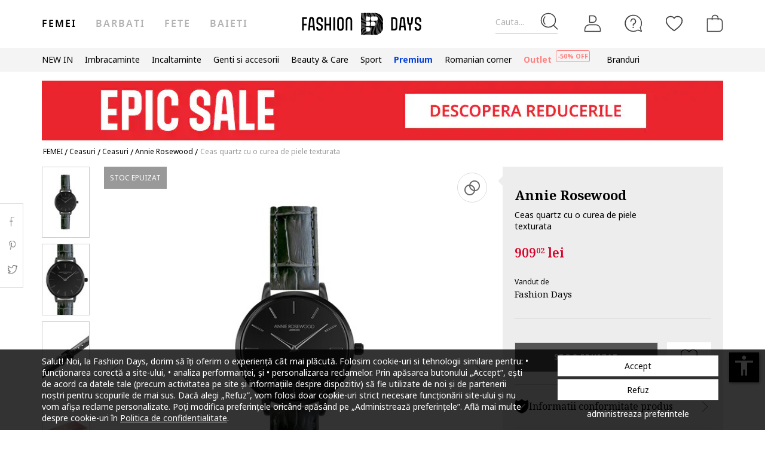

--- FILE ---
content_type: text/html; charset=UTF-8
request_url: https://www.fashiondays.ro/p/ceas-quartz-cu-o-curea-de-piele-texturata-femei-annie-rosewood-p3112806-1/
body_size: 32915
content:
<!DOCTYPE html><html lang="ro"><head>    <title>Ceas quartz cu o curea de piele texturata Annie Rosewood (11A3-DG14C) | Fashion Days</title>
    <meta charset="utf-8">
        <meta content="Cumpara acum Ceas quartz cu o curea de piele texturata de la Annie Rosewood 11A3-DG14C si beneficiezi de ✅ Retur gratuit, pana la 30 de zile ✅Livrare cand vrei tu ✅Deschidere colet la livrare" name="description"/>
            <link rel="canonical"
              href="https://www.fashiondays.ro/p/ceas-quartz-cu-o-curea-de-piele-texturata-femei-annie-rosewood-p3112806-1/"/>
    
    <link rel="search" title="Search on Fashion Days" type="application/opensearchdescription+xml" href=https://www.fashiondays.ro/page/open-search>

            <meta name="viewport" content="width=device-width, initial-scale=1.0">
    
            

                    <meta content="index, follow" name="robots" />
    
            <meta content="product" property="og:type" />
    <meta content="Fashion Days" property="og:site_name" />
    <meta content="ro_RO" property="og:locale" />
    <meta content="https://www.fashiondays.ro/p/ceas-quartz-cu-o-curea-de-piele-texturata-femei-annie-rosewood-p3112806-1/" property="og:url" />
    <meta content="Ceas quartz cu o curea de piele texturata Annie Rosewood" property="og:title" />
    <meta content="Cumpara acum Ceas quartz cu o curea de piele texturata de la Annie Rosewood si beneficiezi de retur gratuit, pana la 30 de zile" property="og:description" />
        <meta content="https://fdcdn.akamaized.net/m/390x585/products/32530/32529286/images/res_cfd935e06274f88ce239919b48a3a370.jpg?s=X88edV7unqkZ" property="og:image"/>
        <meta content="https://fdcdn.akamaized.net/m/390x585/products/32530/32529286/images/res_cfd935e06274f88ce239919b48a3a370.jpg?s=X88edV7unqkZ" property="og:image:secure_url"/>
    <meta content="https://fdcdn.akamaized.net/m/390x585/products/32530/32529286/images/res_56f783bca6941ec870e7860dd03b0f2c.jpg?s=s-DE69-bggEl" property="og:image"/>
        <meta content="https://fdcdn.akamaized.net/m/390x585/products/32530/32529286/images/res_56f783bca6941ec870e7860dd03b0f2c.jpg?s=s-DE69-bggEl" property="og:image:secure_url"/>
                <meta content="product" property="twitter:card"/>
            <meta content="@fashiondays" property="twitter:site"/>
        <meta content="Ceas quartz cu o curea de piele texturata" property="twitter:title"/>
    <meta content="https://fdcdn.akamaized.net/m/390x585/products/32530/32529286/images/res_cfd935e06274f88ce239919b48a3a370.jpg?s=X88edV7unqkZ" property="twitter:image"/>
    <meta content="Cumpara acum Ceas quartz cu o curea de piele texturata de la Annie Rosewood si beneficiezi de retur gratuit, pana la 30 de zile"
          property="twitter:description"/>
    <meta content="PRICE" property="twitter:label1"/>
    <meta content="909.02" property="twitter:data1"/>
    <meta content="AVAILABILITY" property="twitter:label2"/>
    <meta content="Out of stock" property="twitter:data2"/>

            <meta name="p:domain_verify" content="c093758965d2f978a0560226749410e2" />
    
            <meta property="al:ios:url" content="com.fashiondays://www.fashiondays.ro/p/ceas-quartz-cu-o-curea-de-piele-texturata-femei-annie-rosewood-p3112806-1/" />
        <meta property="al:ios:app_store_id" content="614384628" />
        <meta property="al:ios:app_name" content="Fashion Days" />

        <meta property="al:android:url" content="com.fashiondays://www.fashiondays.ro/p/ceas-quartz-cu-o-curea-de-piele-texturata-femei-annie-rosewood-p3112806-1/" />
        <meta property="al:android:app_name" content="Fashion Days" />
        <meta property="al:android:package" content="com.fashiondays.android" />

        <meta property="al:web:url" content="https://www.fashiondays.ro/p/ceas-quartz-cu-o-curea-de-piele-texturata-femei-annie-rosewood-p3112806-1/" />
    
    <meta property="fb:app_id" content="1771937399725515">

    <link rel="apple-touch-icon" sizes="180x180" href="/images/webui/favicon/apple-touch-icon-xmas-180x180.png">
    <link rel="icon" type="image/png" sizes="32x32" href="/images/webui/favicon/favicon-xmas-32x32.png">
    <link rel="icon" type="image/png" sizes="16x16" href="/images/webui/favicon/favicon-xmas-16x16.png">
    <link rel="manifest" href="/images/webui/favicon/site.webmanifest">

    <link rel="preconnect" href="https://fonts.gstatic.com" crossorigin>
    <link href="https://fonts.googleapis.com/css2?family=Noto+Sans:ital,wght@0,400;0,700;1,400&display=swap" rel="stylesheet">
    <link href="https://fonts.googleapis.com/css2?family=Noto+Serif:wght@400;700&display=swap" rel="stylesheet">

            <script src="/assets/abfe8874e5b9a4d757d1c4b34a819c70cb871856/static/js-assets/faro.js?abfe8874e5b9a4d757d1c4b34a819c70cb871856"></script>
    
    
            <link rel="stylesheet" href="/assets/abfe8874e5b9a4d757d1c4b34a819c70cb871856/static/css-assets/productDetails.css?abfe8874e5b9a4d757d1c4b34a819c70cb871856">

        
    <!--[if lt IE 10]>
    <script src="/assets/abfe8874e5b9a4d757d1c4b34a819c70cb871856/static/js-assets/matchMedia.js?abfe8874e5b9a4d757d1c4b34a819c70cb871856"></script>
    <![endif]-->

            <script src="https://cdn.onesignal.com/sdks/OneSignalSDK.js" async=""></script>
<script>

        OneSignal = window.OneSignal || [];

            OneSignal.push(function() {
            OneSignal.init({
                appId: "bad9cd56-03ab-46a2-9e3b-f03dbda468d4",
            });
        });
    
    OneSignal.push(["addListenerForNotificationOpened", function(payload) {
        OneSignal.getUserId(function(userId) {
            registerGaEvent({
                category: 'os_addListenerForNotificationOpened',
                action: 'u_id ' + userId,
                label: 'n_id ' + payload.id
            });
        });
    }]);

    OneSignal.push(function() {
        // Occurs when the user's subscription changes to a new value.
        OneSignal.on('notificationPermissionChange', function(permissionChange) {
            let currentPermission = permissionChange.to;
            OneSignal.getUserId(function(userId) {
                registerGaEvent({
                    category: 'os_notificationPermissionChange',
                    action: 'u_id ' + userId,
                    label: currentPermission
                });
            });
        });
    });

    OneSignal.push(function() {
        // Occurs when native browser prompt is shown
        OneSignal.on('permissionPromptDisplay', function() {
            registerGaEvent({
                category: 'os_permissionPromptDisplay',
                action: 'displayed'
            });
        });
    });

    OneSignal.push(function() {
        // Occurs when the user's subscription changes to a new value.
        OneSignal.on('subscriptionChange', function(isSubscribed) {
            OneSignal.getUserId(function(userId) {
                registerGaEvent({
                    category: 'os_subscriptionChange',
                    action: 'u_id ' + userId,
                    label: isSubscribed
                });
            })
        });
    });

    OneSignal.push(function() {
        OneSignal.on('popoverShown', function() {
            registerGaEvent({
                category: 'os_popoverPromptDisplay',
                action: 'displayed'
            });
        });
    });

    OneSignal.push(function() {
        OneSignal.on('popoverAllowClick', function() {
            registerGaEvent({
                category: 'os_popoverAllowClick',
                action: 'allowed'
            });
        });
    });

    OneSignal.push(function() {
        OneSignal.on('popoverCancelClick', function() {
            registerGaEvent({
                category: 'os_popoverCancelClick',
                action: 'cancel'
            });
        });
    });

    OneSignal.push(function() {
        OneSignal.on('popoverClosed', function() {
            registerGaEvent({
                category: 'os_popoverClosed',
                action: 'closed'
            });
        });
    });

    </script>    
     
        <script type="text/javascript">
    authToken = 'anon-6c0f0c5246f045393de8638817dbde1731ecd76e';
    var customerId = '1';
</script>
    <script>
        let gtmListingData = {"listType":"Direct","listingName":"Direct","listDetail":"Direct","listSource":"PDP"};
            </script>
    <div></div>
                    <script type="text/javascript">
  var dataLayer = dataLayer || [];
  var gtmProductData = {"customer":{"customerId":1,"customerUniqueId":1,"customerStatus":"unregistered","referrerId":1,"referrerName":"N\/A","customerGender":"N\/A","customerMemberSince":"N\/A","customerLastLogin":"N\/A","customerBuyerSince":"N\/A","customerFirstPurchase":"N\/A","customerLastPurchase":"N\/A","customerOrders":"N\/A","recentProductsStatus":"N\/A","email":{"nl":"N\/A","fav":"N\/A","alerts":"N\/A","survey":"N\/A"},"customerClusterId":900,"customerGeniusFlag":"N\/A","customerGeniusTier":"N\/A","customerBnplEligibility":"N\/A","customerUserDomain":"N\/A","genius_initial_cluster":"N\/A","genius_current_cluster":"N\/A","currentCohort":"N\/A","customerNotificationBannerStatus":{"toucp":false},"customerCookieExternalIdsRejected":["FitAnalitycs","Google Analytics","Inspectlet","WisePops","Firebase","Criteo","Google Ads","Bing","RTB","Emarsys","Facebook","ProfitShare","Pinterest","TikTok","MGID","Teads","Google Ads Personalization"],"customerSocialLoginEmag":"N\/A","customerHasPhone":"N\/A"},"unique_token":"176899411739710","customerId":1,"customerUniqueId":1,"customerStatus":"unregistered","referrerId":1,"referrerName":"N\/A","customerGender":"N\/A","customerMemberSince":"N\/A","customerLastLogin":"N\/A","customerBuyerSince":"N\/A","customerFirstPurchase":"N\/A","customerLastPurchase":"N\/A","customerOrders":"N\/A","recentProductsStatus":"N\/A","email":{"nl":"N\/A","fav":"N\/A","alerts":"N\/A","survey":"N\/A"},"customerClusterId":900,"customerGeniusFlag":"N\/A","customerGeniusTier":"N\/A","customerBnplEligibility":"N\/A","customerUserDomain":"N\/A","genius_initial_cluster":"N\/A","genius_current_cluster":"N\/A","currentCohort":"N\/A","customerNotificationBannerStatus":{"toucp":false},"customerCookieExternalIdsRejected":["FitAnalitycs","Google Analytics","Inspectlet","WisePops","Firebase","Criteo","Google Ads","Bing","RTB","Emarsys","Facebook","ProfitShare","Pinterest","TikTok","MGID","Teads","Google Ads Personalization"],"customerSocialLoginEmag":"N\/A","customerHasPhone":"N\/A","product":{"hasVideo":"no","name":"Ceas quartz cu o curea de piele texturata","productDescription":725,"brandId":327205,"brandName":"Annie Rosewood","classification":"WATCHES","classificationId":27,"subClassification":"WATCHES","subClassificationId":"76","categoryId":"2366","tagId":1,"parentProductId":3112806,"productId":3112806,"sku":"11A3-DG14C","skuVariant":"11A3-DG14C","vendorId":1,"price":909.02,"priceRRP":909.02,"availabilityId":"6","listingPosition":-1,"productStatus":"sold out","isConsignment":"no"},"experiments":"17#A__"};
  beemUsedProducts = {
    localStorageKey: 'beemUsedProducts',
    all: function () {
        var ids = JSON.parse(localStorage.getItem(this.localStorageKey));
        if (!ids) {
            ids = {};
        }
        return ids;
    },
    push: function (productId) {
        var ids = this.all();
        ids[parseInt(productId)] = true;
        localStorage.setItem(this.localStorageKey, JSON.stringify(ids));
    },
    has: function (productId) {
        return this.all().hasOwnProperty(productId);
    }
  }
  if (typeof gtmProductData.product === 'object') {
    gtmProductData.product.arFeature = beemUsedProducts.has(gtmProductData.product.parentProductId) ? 'yes' : 'no';
  }
  if (typeof gtmProductData.cart !== 'undefined' && typeof gtmProductData.cart.products !== 'undefined' && Array.isArray(gtmProductData.cart.products)) {
    gtmProductData.cart.products.map(function(product){product.arFeature = beemUsedProducts.has(product.parentProductId) ? 'yes' : 'no';});
  }
  var gtmData = gtmProductData;
  if (typeof gtmListingData === 'undefined') {
    gtmListingData = {};
  }
  if (gtmData.product) {
    gtmData.product = {...gtmProductData.product, ...gtmListingData};
  } else {
    gtmData = {...gtmProductData, ...gtmListingData};
  }
  Object.keys(gtmData).forEach((key) => (gtmData[key] == null) && delete gtmData[key]);

  if (Object.keys(gtmData).length) {
    if (typeof dataLayer[0] !== undefined) {
      dataLayer[0] = Object.assign({}, dataLayer[0], gtmData);
    } else {
      dataLayer.push(gtmData);
    }
  }
</script>

        <!-- Google Tag Manager -->
<script>(function(w,d,s,l,i){w[l]=w[l]||[];w[l].push({'gtm.start': new Date().getTime(),event:'gtm.js'});var f=d.getElementsByTagName(s)[0], j=d.createElement(s),dl=l!='dataLayer'?'&l='+l:'';j.async=true;j.src='//www.googletagmanager.com/gtm.js?id='+i+dl;f.parentNode.insertBefore(j,f);})(window,document,'script','dataLayer','GTM-TPKZN3');</script>
<!-- End Google Tag Manager -->

    

</head>
<body id="site-ro"
    class="clearfix bg"
    style="" onunload="" >

    
            <!-- Google Tag Manager -->
<noscript><iframe src="//www.googletagmanager.com/ns.html?id=GTM-TPKZN3" height="0" width="0" style="display:none;visibility:hidden"></iframe></noscript>
<!-- End Google Tag Manager -->

    
    <noscript>
        <div id="noscript"><div class="alertmessage">Pentru a vizualiza corect aceasta pagina, te rugam sa activezi JavaScript in browser.</div></div>
    </noscript>

    <!-- pzk-web-12.m247.fd.corp -->

    <div id="unsupported-browsers">
        <div class="container">
            <div class="row">
                <div class="col-xs-12">
                    <span>A fost detectata o versiune de browser inactuala. Pentru cea mai buna experienta, te rugam sa-ti actualizezi browserul.</span>
                    <span class="f-right"><a href="javascript: void(0);">Am inteles</a> </span>
                </div>
            </div>
        </div>
    </div>
        <div id="full-site-canvas" class="">
        <div class="backdrop-canvas"></div>
                    
    
    <div id="head-section">
        

    


<header class="header">
    <div class="container">
                    <nav class="my-account-menu">
                <div class="nav nav-pills">
                    <div class="top-menu-item">
                        <a href="javascript:void(0)" id="mobile-search" aria-label="Cauta...">
                            <span class="text-placeholder">Cauta...</span>
                            <div class="container-icon">
                                <i class="icon icon-fdux_search"></i>
                            </div>
                        </a>
                    </div>
                    <div class="" id="user-mobile-area" data-100vh-max="sm">
                            <div class="top-menu-item my-account" id="login-dropdown">
                                <a id="customer-account"                                     class="hasArrow "                                   href="/customer/authentication?auth_source=accountMenu" aria-label="Intra in cont">
                                    <div class="container-icon">
                                        <i class="icon icon-fdux_profile"></i>
                                    </div>
                                </a>
                                                                <div class="account-menu" data-login-flow-page="miniMenu">
                                    <div class="login-form">
                                        <span class="sub-title">Intra in cont cu email</span>
                                        <div class="get-login-form">
                                            <div class="fd-spinner is-shown"></div>
                                        </div>
                                        <div class="forgot-new" id="login-p">
                                            <div class="forgot-pass">
                                                <a href="https://www.fashiondays.ro/customer/recover-password" id="forget-password-open">Ai uitat parola?</a>
                                            </div>
                                                                                            <div class="social-connect-login">
                                                    
    <div class="emag-login">
        <button
                class="btn-emag"
                onclick="handleEmagLogin()"
                type="button"
                aria-label="Inregistreaza-te cu eMAG"
                data-login-flow-action="emagLoginClick"
        >
            <div>
                <span class="emag-icon"></span>
                <span class="emag">Inregistreaza-te cu eMAG</span>
            </div>
        </button>
    </div>

<script>
    function handleEmagLogin() {
        const nlAccept = document.getElementById('register-newsletter_subscription_type')?.checked ? 1 : 0;
        const url = `${Routing.generate('customer_social_redirect_to_emag')}${nlAccept ? '?nl_accept=1' : ''}`;
        window.location.href = url;
    }
</script>

<div class="wrapper-secondary-social">
        <div class="facebook-login">
        <button
                class="btn-facebook"
                onclick="SocialConnectApp.triggerFacebookLogin()"
                type="button"
                aria-label="Intra in cont cu Facebook"
                data-login-flow-action="facebookLoginClick"
        >
            <div>
                <span class="facebook-icon"></span>
                <span class="facebook">Intra in cont cu Facebook</span>
            </div>
        </button>
    </div>
            <div class="google-login">
        <button
                class="btn-google"
                onclick="SocialConnectApp.triggerGoogleLogin()"
                type="button"
                aria-label="Intra in cont cu Google"
                data-login-flow-action="googleLoginClick"
        >
            <div>
                <span class="google-icon"></span>
                <span class="google">Intra in cont cu Google</span>
            </div>
        </button>
    </div>
            <div class="apple-login">
        <button
                class="btn-apple"
                onclick="SocialConnectApp.triggerAppleLogin()"
                type="button"
                aria-label="Conecteaza-te cu Apple"
                data-login-flow-action="appleLoginClick"
        >
            <div>
                <span class="icon-fdux_apple_logo"></span>
                <span class="apple">Conecteaza-te cu Apple</span>
            </div>
        </button>
    </div>
    </div>
<div class="clearfix"></div>
                                                </div>
                                                                                        <div class="clearfix"></div>
                                            <div class="new-account">
                                                <a href="https://www.fashiondays.ro/customer/authentication/register" id="register-open">Fa-ti cont</a>
                                            </div>
                                        </div>
                                    </div>
                                    <div class="register-form">
                                        <span class="sub-title">Inregistreaza-te cu email</span>
                                        <div class="get-register-form"></div>
                                                                                    <div class="social-connect-login">
                                                
    <div class="emag-login">
        <button
                class="btn-emag"
                onclick="handleEmagLogin()"
                type="button"
                aria-label="Inregistreaza-te cu eMAG"
                data-login-flow-action="emagLoginClick"
        >
            <div>
                <span class="emag-icon"></span>
                <span class="emag">Inregistreaza-te cu eMAG</span>
            </div>
        </button>
    </div>

<script>
    function handleEmagLogin() {
        const nlAccept = document.getElementById('register-newsletter_subscription_type')?.checked ? 1 : 0;
        const url = `${Routing.generate('customer_social_redirect_to_emag')}${nlAccept ? '?nl_accept=1' : ''}`;
        window.location.href = url;
    }
</script>

<div class="wrapper-secondary-social">
        <div class="facebook-login">
        <button
                class="btn-facebook"
                onclick="SocialConnectApp.triggerFacebookLogin()"
                type="button"
                aria-label="Intra in cont cu Facebook"
                data-login-flow-action="facebookLoginClick"
        >
            <div>
                <span class="facebook-icon"></span>
                <span class="facebook">Intra in cont cu Facebook</span>
            </div>
        </button>
    </div>
            <div class="google-login">
        <button
                class="btn-google"
                onclick="SocialConnectApp.triggerGoogleLogin()"
                type="button"
                aria-label="Intra in cont cu Google"
                data-login-flow-action="googleLoginClick"
        >
            <div>
                <span class="google-icon"></span>
                <span class="google">Intra in cont cu Google</span>
            </div>
        </button>
    </div>
            <div class="apple-login">
        <button
                class="btn-apple"
                onclick="SocialConnectApp.triggerAppleLogin()"
                type="button"
                aria-label="Conecteaza-te cu Apple"
                data-login-flow-action="appleLoginClick"
        >
            <div>
                <span class="icon-fdux_apple_logo"></span>
                <span class="apple">Conecteaza-te cu Apple</span>
            </div>
        </button>
    </div>
    </div>
<div class="clearfix"></div>
                                            </div>
                                                                                <a href="https://www.fashiondays.ro/customer/authentication" class="already-user" id="register-login-link">Esti deja utilizator?</a>
                                    </div>
                                </div>
                                                            </div>
                            <div class="top-menu-item">
                                <a href="/page/faq/" id="customer-support"  class="follow-href "  aria-label="FAQ">
                                    <div class="container-icon">
                                        <i class="icon icon-fdux_help"></i>
                                    </div>
                                    <div class="text">Suport</div>
                                </a>
                            </div>
                        </div>
                        <div class="top-menu-item">
                            <a href="/wishlist" id="wishlist-top-menu" aria-label="Favorite">
                                <div class="container-icon">
                                    <i class="icon icon-fdux_wishlist"></i>
                                    <span id="prodFavCountHeader" class="top-menu-item__counter"></span>
                                </div>
                                <div class="text">FAVORITE</div>
                            </a>
                        </div>
                        <div class="top-menu-item">
                            <a href="/cart/" id="customer-basket" class="basket-link " aria-label="Cosul de cumparaturi">
                                <div class="container-icon">
                                    <i class="icon icon-fdux_cart"></i>
                                    <span id="prodCartCountHeader" class="concealed top-menu-item__counter"></span>
                                </div>
                                <div class="text">cosul meu</div>
                            </a>
                        </div>
                        <div class="top-menu-item">
                            <a href="javascript: void(0);" id="mobile-login" aria-label="Intra in cont">
                                <div class="container-icon">
                                    <i class="icon icon-fdux_profile"></i>
                                </div>
                            </a>
                        </div>                    <div id="basket-notification" class="header-notification">
                        <span>Acest produs a fost adaugat in cosul tau de cumparaturi.</span>
                    </div>
                    <div id="fav-notification" class="header-notification"
                         data-text-new="Produsul a fost adaugat in Favorite."
                         data-text-existing="Produsul se afla deja in lista. A fost mutat la inceputul listei.">
                        <span></span>
                    </div>
                </div>
            </nav>
        
                    <div class="hidden-md hidden-lg visible-xs visible-sm burger-menu">
                <input type="checkbox" class="burger-menu__checkbox hidden" id="burger-menu">
                <label class="burger-menu__btn" for="burger-menu">
                    <div class="burger-menu__icon"></div>
                </label>
            </div>
                                                                <nav id="tag-menu" class="hidden-xs hidden-sm visible-md visible-lg" aria-label="Gender Menu">
        <ul class="nav">
                                    <li>
                    <a href="/t/femei/" class="active" data-tag-id="1">Femei</a>
                </li>
                                                <li>
                    <a href="/t/barbati/"  data-tag-id="2">Barbati</a>
                </li>
                                                <li>
                    <a href="/t/fete/"  data-tag-id="7">Fete</a>
                </li>
                                                <li>
                    <a href="/t/baieti/"  data-tag-id="8">Baieti</a>
                </li>
                        </ul>
</nav>
                
                    <a class="navbar-brand" id="logo-link" href="https://www.fashiondays.ro/?tagName=women"
               title="Destinatia de fashion #1 in Europa Centrala si de Est">
                 <span class="hidden-xs visible-sm visible-md visible-lg logo-header-desktop">
                  <img src="/images/webui/logo/logo_desktop_autumn_24.svg?abfe8874e5b9a4d757d1c4b34a819c70cb871856" width="200"
                       height="40" alt="Fashion Days">
                </span>
                <span class="visible-xs hidden-sm hidden-md hidden-lg logo-header-responsive">
                    <img src="/images/webui/logo/logo_responsive_autumn_24.svg?abfe8874e5b9a4d757d1c4b34a819c70cb871856" width="34"
                         height="34" alt="Fashion Days">
                </span>
            </a>
            
                    <div class="search-container ui-front" id="search-container">
                                <form method="GET" action="/search/" id="search-form" class="clearfix">
                    <button type="button" id="close-search" class="btn search__btn"></button>
                    <div id="clear-search-field" class="search__btn">
                        <i class="icon icon-x-close"></i>
                    </div>
                    <input type="text" id="search-input" name="q" placeholder="Cauta produsul..." value="" autocomplete="off">
                    <input type="hidden" name="effective_search" value="1">
                    <button id="search-submit" class="btn search__btn" value="Cauta">
                        <span class="icon-fdux_search"></span>
                    </button>
                    <ul id="search-container__results"></ul>
                </form>
            </div>
        
            </div>
</header>
<script type="text/javascript">
	const noMenuAuth = false
</script>

                    









<div id="main-menu" data-100vh-max="sm"><div class="visible-xs visible-sm hidden-md hidden-lg main-menu__tag-responsive-nav"><ul><li><a href="/t/femei/" class="active" data-tag-id="1">Femei</a></li><li><a href="/t/barbati/"  data-tag-id="2">Barbati</a></li><li><a href="/t/fete/"  data-tag-id="7">Fete</a></li><li><a href="/t/baieti/"  data-tag-id="8">Baieti</a></li></ul></div><div class="container main-menu__container"><nav class="main-menu__nav-container main-menu__nav-container--base clearfix" aria-label="Main Menu"><ul class="main-menu__nav"><li class="main-menu__tag-responsive"><a href="/t/femei/">
                                    Vezi Homepage Femei 
                                </a></li><li class="main-menu__item"><span style=""
                                          class=""
                                          data-item-type="3">
                                          NEW IN
                                          
                                    </span><div class="main-menu__overlay"><div class="main-menu__overlay-title">NEW IN</div><div class="main-menu__overlay-content main-menu__overlay-content--banner main-menu__overlay-content--banner--2"><a class="main-menu__item-child  main-menu__item-child--has-banner main-menu__item-child--has-banner--2"
           href="/s/new-this-month-w/"
           style=""
             data-item-type="8"><span class="main-menu__item-child__title">Banner 2 columns New In</span><picture><source media="(min-width: 992px)" srcset="https://fdcdn.akamaized.net/b/538x433/vPX-538x433.jpg?s=42QD13BiomRp"><source media="(max-width: 991px)" srcset="https://fdcdn.akamaized.net/b/930x240/vQ3-930x240.jpg?s=vY_fMP2JUUk9"><img loading="lazy" class="main-menu__item-child__banner" src="https://fdcdn.akamaized.net/b/930x240/vQ3-930x240.jpg?s=vY_fMP2JUUk9" alt=""></picture></a><a class="main-menu__item-child main-menu__item-child--is-bold  "
           href="/s/new-this-week-w/"
           style=""
             data-item-type="8"><span class="main-menu__item-child__title">NEW THIS WEEK</span></a><a class="main-menu__item-child main-menu__item-child--is-bold  "
           href="/s/new-this-month-w/"
           style=""
             data-item-type="8"><span class="main-menu__item-child__title">NEW THIS MONTH</span></a><span class="main-menu__item-empty-line" data-item-type="1"></span><span class="main-menu__item-child main-menu__item-child--is-bold  "
              style="" data-item-type="3">
              SHOP BY CATEGORY
        </span><a class="main-menu__item-child   "
           href="/s/fresh-fits-new-in-w/"
           style=""
             data-item-type="8"><span class="main-menu__item-child__title">Fresh Fits | Articole vestimentare</span></a><a class="main-menu__item-child   "
           href="/s/step-up-new-in-w/"
           style=""
             data-item-type="8"><span class="main-menu__item-child__title">Step up | Incaltaminte trendy si versatila</span></a><a class="main-menu__item-child   "
           href="/s/finishing-touches-new-in-w/"
           style=""
             data-item-type="8"><span class="main-menu__item-child__title">Finishing Touches | Accesorii de Impact</span></a><a class="main-menu__item-child   "
           href="/s/beauty-new-in-w/"
           style=""
             data-item-type="8"><span class="main-menu__item-child__title">Glow up | Beauty &amp; skincare</span></a><span class="main-menu__item-column-break" data-item-type="2"></span><span class="main-menu__item-child main-menu__item-child--is-bold  "
              style="" data-item-type="3">
              THE MALL
        </span><a class="main-menu__item-child   "
           href="https://www.fashiondays.ro/shop/inspiration-w/"
           style=""
             data-item-type="8"><span class="main-menu__item-child__title">THE GIFT SHOP</span></a><a class="main-menu__item-child   "
           href="https://www.fashiondays.ro/shop/dermato-w/"
           style=""
             data-item-type="8"><span class="main-menu__item-child__title">THE DERMATO SHOP</span></a><a class="main-menu__item-child   "
           href="https://www.fashiondays.ro/shop/luxury-beauty-w/"
           style=""
             data-item-type="8"><span class="main-menu__item-child__title">THE PREMIUM BEAUTY SHOP</span></a><a class="main-menu__item-child   "
           href="https://www.fashiondays.ro/shop/beauty/"
           style=""
             data-item-type="8"><span class="main-menu__item-child__title">BEAUTY SHOP</span></a><a class="main-menu__item-child   "
           href="https://www.fashiondays.ro/shop/inspo-w/"
           style=""
             data-item-type="8"><span class="main-menu__item-child__title">THE FW25 SHOP</span></a><a class="main-menu__item-child   "
           href="https://www.fashiondays.ro/shop/sport-w/"
           style=""
             data-item-type="8"><span class="main-menu__item-child__title">THE SPORT SHOP</span></a><a class="main-menu__item-child   "
           href="https://www.fashiondays.ro/shop/streetwear-w/"
           style=""
             data-item-type="8"><span class="main-menu__item-child__title">THE STREETSTYLE SHOP</span></a><a class="main-menu__item-child   "
           href="https://www.fashiondays.ro/shop/affordable-w/"
           style=""
             data-item-type="8"><span class="main-menu__item-child__title">THE AFFORDABLE SHOP</span></a><a class="main-menu__item-child   "
           href="https://www.fashiondays.ro/shop/romanian-corner-w/"
           style=""
             data-item-type="8"><span class="main-menu__item-child__title">THE ROMANIAN CORNER SHOP</span></a><a class="main-menu__item-child   "
           href="https://www.fashiondays.ro/shop/denim-w/"
           style=""
             data-item-type="8"><span class="main-menu__item-child__title">THE DENIM SHOP</span></a><span class="main-menu__item-empty-line" data-item-type="1"></span><span class="main-menu__item-child main-menu__item-child--is-bold  "
              style="" data-item-type="3">
              LUXURY FINDS
        </span><a class="main-menu__item-child   "
           href="/s/high-end-bags-accents-w/"
           style=""
             data-item-type="8"><span class="main-menu__item-child__title">High – End bags &amp; accents</span></a><a class="main-menu__item-child   "
           href="/g/golden-goose"
           style=""
             data-item-type="8"><span class="main-menu__item-child__title">Golden Goose collection</span></a><a class="main-menu__item-child   "
           href="/s/elevated-soles-w/"
           style=""
             data-item-type="8"><span class="main-menu__item-child__title">Elevated soles</span></a><a class="main-menu__item-child   "
           href="/s/timeless-diamonds-w/"
           style=""
             data-item-type="8"><span class="main-menu__item-child__title">Timeless diamonds</span></a></div><a href="javascript:;" role="button" class="main-menu__overlay-back"><i class="icon icon-fd-left-arrow"></i> Inapoi
                                        </a></div></li><li class="main-menu__item"><span style=""
                                          class=""
                                          data-item-type="3">
                                          Imbracaminte
                                          
                                    </span><div class="main-menu__overlay"><div class="main-menu__overlay-title">Imbracaminte</div><div class="main-menu__overlay-content main-menu__overlay-content--banner main-menu__overlay-content--banner--1"><a class="main-menu__item-child main-menu__item-child--is-bold  "
           href="/s/most-wanted-apparel-w/"
           style=""
             data-item-type="8"><span class="main-menu__item-child__title">POPULAR PICKS</span></a><a class="main-menu__item-child main-menu__item-child--is-bold  "
           href="/s/best-sellers-w/"
           style=""
             data-item-type="8"><span class="main-menu__item-child__title">BEST SELLERS</span></a><a class="main-menu__item-child main-menu__item-child--is-bold  "
           href="/s/new-in-menu-mmse-w/"
           style=""
             data-item-type="8"><span class="main-menu__item-child__title">NEW IN</span></a><span class="main-menu__item-empty-line" data-item-type="1"></span><span class="main-menu__item-child main-menu__item-child--is-bold  "
              style="" data-item-type="3">
              CATEGORII
        </span><a class="main-menu__item-child   "
           href="/g/femei-/imbracaminte"
           style=""
             data-item-type="8"><span class="main-menu__item-child__title">Toate produsele</span></a><a class="main-menu__item-child   "
           href="/g/femei-/imbracaminte-geci_si_jachete"
           style=""
             data-item-type="6"><span class="main-menu__item-child__title">Geci si jachete</span></a><a class="main-menu__item-child   "
           href="/g/femei-/imbracaminte-pulovere_si_cardigane"
           style=""
             data-item-type="6"><span class="main-menu__item-child__title">Pulovere si cardigane</span></a><a class="main-menu__item-child   "
           href="/g/femei-/imbracaminte-blugi"
           style=""
             data-item-type="6"><span class="main-menu__item-child__title">Blugi</span></a><a class="main-menu__item-child   "
           href="/g/femei-/imbracaminte-pantaloni"
           style=""
             data-item-type="8"><span class="main-menu__item-child__title">Pantaloni</span></a><a class="main-menu__item-child   "
           href="/g/femei-/imbracaminte-colanti"
           style=""
             data-item-type="8"><span class="main-menu__item-child__title">Colanti</span></a><a class="main-menu__item-child   "
           href="/g/femei-/imbracaminte-paltoane+trenciuri"
           style=""
             data-item-type="8"><span class="main-menu__item-child__title">Paltoane si trenciuri</span></a><a class="main-menu__item-child   "
           href="/g/femei-/imbracaminte-sacouri"
           style=""
             data-item-type="6"><span class="main-menu__item-child__title">Sacouri</span></a><a class="main-menu__item-child   "
           href="/g/femei-/imbracaminte-hanorace"
           style=""
             data-item-type="6"><span class="main-menu__item-child__title">Hanorace</span></a><a class="main-menu__item-child   "
           href="/g/femei-/imbracaminte-rochii"
           style=""
             data-item-type="6"><span class="main-menu__item-child__title">Rochii</span></a><a class="main-menu__item-child   "
           href="/g/femei-/imbracaminte-tricouri"
           style=""
             data-item-type="6"><span class="main-menu__item-child__title">Tricouri si maiouri</span></a><a class="main-menu__item-child   "
           href="/g/femei-/imbracaminte-fuste"
           style=""
             data-item-type="6"><span class="main-menu__item-child__title">Fuste</span></a><a class="main-menu__item-child   "
           href="/g/femei-/imbracaminte-camasi"
           style=""
             data-item-type="6"><span class="main-menu__item-child__title">Camasi</span></a><a class="main-menu__item-child   "
           href="/g/femei-/imbracaminte-bluze"
           style=""
             data-item-type="6"><span class="main-menu__item-child__title">Bluze</span></a><a class="main-menu__item-child   "
           href="/g/femei-/imbracaminte-treninguri"
           style=""
             data-item-type="6"><span class="main-menu__item-child__title">Treninguri </span></a><a class="main-menu__item-child   "
           href="/g/femei-/imbracaminte-chiloti+lenjerie_modelatoare+sutiene"
           style=""
             data-item-type="8"><span class="main-menu__item-child__title">Lenjerie intima</span></a><a class="main-menu__item-child   "
           href="/g/femei-/imbracaminte-salopete"
           style=""
             data-item-type="6"><span class="main-menu__item-child__title">Salopete</span></a><a class="main-menu__item-child   "
           href="/g/femei-/imbracaminte-pijamale_si_halate_de_baie"
           style=""
             data-item-type="6"><span class="main-menu__item-child__title">Pijamale si halate de baie</span></a><a class="main-menu__item-child   "
           href="/g/femei-/imbracaminte-dresuri+sosete"
           style=""
             data-item-type="8"><span class="main-menu__item-child__title">Dresuri si sosete</span></a><a class="main-menu__item-child   "
           href="/g/femei-/imbracaminte-costume_de_baie"
           style=""
             data-item-type="6"><span class="main-menu__item-child__title">Costume de baie</span></a><span class="main-menu__item-empty-line" data-item-type="1"></span><span class="main-menu__item-child main-menu__item-child--is-bold  "
              style="" data-item-type="3">
              THE MALL
        </span><a class="main-menu__item-child   "
           href="https://www.fashiondays.ro/shop/inspiration-w/"
           style=""
             data-item-type="8"><span class="main-menu__item-child__title">THE GIFT SHOP</span></a><a class="main-menu__item-child   "
           href="https://www.fashiondays.ro/shop/inspo-w/"
           style=""
             data-item-type="8"><span class="main-menu__item-child__title">THE FW25 SHOP</span></a><a class="main-menu__item-child   "
           href="https://www.fashiondays.ro/shop/romanian-corner-w/"
           style=""
             data-item-type="8"><span class="main-menu__item-child__title">THE ROMANIAN CORNER SHOP</span></a><a class="main-menu__item-child   "
           href="https://www.fashiondays.ro/shop/sport-w/"
           style=""
             data-item-type="8"><span class="main-menu__item-child__title">THE SPORT SHOP</span></a><a class="main-menu__item-child   "
           href="https://www.fashiondays.ro/shop/streetwear-w/"
           style=""
             data-item-type="8"><span class="main-menu__item-child__title">THE STREETSTYLE SHOP</span></a><a class="main-menu__item-child   "
           href="https://www.fashiondays.ro/shop/affordable-w/"
           style=""
             data-item-type="8"><span class="main-menu__item-child__title">THE AFFORDABLE SHOP</span></a><a class="main-menu__item-child   "
           href="https://www.fashiondays.ro/shop/denim-w/"
           style=""
             data-item-type="8"><span class="main-menu__item-child__title">THE DENIM SHOP</span></a><span class="main-menu__item-column-break" data-item-type="2"></span><span class="main-menu__item-child main-menu__item-child--is-bold  "
              style="" data-item-type="3">
              TOP BRANDS
        </span><a class="main-menu__item-child   "
           href="/g/femei-guess+guess_by_marciano+guess_jeans/imbracaminte"
           style=""
             data-item-type="8"><span class="main-menu__item-child__title">Guess</span></a><a class="main-menu__item-child   "
           href="/g/femei-mango/imbracaminte"
           style=""
             data-item-type="8"><span class="main-menu__item-child__title">Mango</span></a><a class="main-menu__item-child   "
           href="/g/femei-june/imbracaminte"
           style=""
             data-item-type="8"><span class="main-menu__item-child__title">June</span></a><a class="main-menu__item-child   "
           href="/g/femei-marks_spencer/imbracaminte"
           style=""
             data-item-type="8"><span class="main-menu__item-child__title">Marks &amp; Spencer</span></a><a class="main-menu__item-child   "
           href="/g/femei-lc_waikiki/imbracaminte"
           style=""
             data-item-type="8"><span class="main-menu__item-child__title">LC Waikiki</span></a><a class="main-menu__item-child   "
           href="/s/liu-jo-app-w/"
           style=""
             data-item-type="8"><span class="main-menu__item-child__title">Liu Jo</span></a><a class="main-menu__item-child   "
           href="/g/femei-karl_lagerfeld/imbracaminte"
           style=""
             data-item-type="8"><span class="main-menu__item-child__title">Karl Lagerfeld</span></a><a class="main-menu__item-child   "
           href="/g/femei-tommy_hilfiger+tommy_jeans/imbracaminte"
           style=""
             data-item-type="8"><span class="main-menu__item-child__title">Tommy Hilfiger</span></a><a class="main-menu__item-child   "
           href="https://www.fashiondays.ro/g/femei-boss/imbracaminte"
           style=""
             data-item-type="8"><span class="main-menu__item-child__title">BOSS</span></a><a class="main-menu__item-child   "
           href="https://www.fashiondays.ro/g/femei-hugo/imbracaminte"
           style=""
             data-item-type="8"><span class="main-menu__item-child__title">HUGO</span></a><a class="main-menu__item-child   "
           href="https://www.fashiondays.ro/g/femei-calvin_klein+calvin_klein_jeans/imbracaminte"
           style=""
             data-item-type="8"><span class="main-menu__item-child__title">Calvin Klein</span></a><a class="main-menu__item-child   "
           href="https://www.fashiondays.ro/g/femei-ea7/imbracaminte"
           style=""
             data-item-type="8"><span class="main-menu__item-child__title">EA7</span></a><a class="main-menu__item-child   "
           href="https://www.fashiondays.ro/g/femei-g_star+g_star_raw/imbracaminte"
           style=""
             data-item-type="8"><span class="main-menu__item-child__title">G-STAR</span></a><a class="main-menu__item-child   "
           href="https://www.fashiondays.ro/g/femei-koton/imbracaminte"
           style=""
             data-item-type="8"><span class="main-menu__item-child__title">KOTON</span></a><a class="main-menu__item-child   "
           href="https://www.fashiondays.ro/g/femei-levi_s/imbracaminte"
           style=""
             data-item-type="8"><span class="main-menu__item-child__title">Levi&#039;s</span></a><a class="main-menu__item-child   "
           href="https://www.fashiondays.ro/g/femei-only+only_play/imbracaminte"
           style=""
             data-item-type="8"><span class="main-menu__item-child__title">Only</span></a><a class="main-menu__item-child   "
           href="https://www.fashiondays.ro/g/femei-pepe_jeans+pepe_jeans_london/imbracaminte"
           style=""
             data-item-type="8"><span class="main-menu__item-child__title">Pepe Jeans London</span></a><a class="main-menu__item-child  main-menu__item-child--has-banner main-menu__item-child--has-banner--1"
           href="/g/femei-/imbracaminte"
           style=""
             data-item-type="8"><span class="main-menu__item-child__title">BANNER 1 col app</span><picture><source media="(min-width: 992px)" srcset="https://fdcdn.akamaized.net/b/253x433/vQ7-253x433.jpg?s=qzPW7aiVeFcL"><source media="(max-width: 991px)" srcset="https://fdcdn.akamaized.net/b/930x240/vQ1-930x240.jpg?s=ZokdotLtTHKL"><img loading="lazy" class="main-menu__item-child__banner" src="https://fdcdn.akamaized.net/b/930x240/vQ1-930x240.jpg?s=ZokdotLtTHKL" alt=""></picture></a></div><a href="javascript:;" role="button" class="main-menu__overlay-back"><i class="icon icon-fd-left-arrow"></i> Inapoi
                                        </a></div></li><li class="main-menu__item"><span style=""
                                          class=""
                                          data-item-type="3">
                                          Incaltaminte
                                          
                                    </span><div class="main-menu__overlay"><div class="main-menu__overlay-title">Incaltaminte</div><div class="main-menu__overlay-content main-menu__overlay-content--banner main-menu__overlay-content--banner--2"><a class="main-menu__item-child main-menu__item-child--is-bold  "
           href="/s/most-wanted-shoes-w/"
           style=""
             data-item-type="8"><span class="main-menu__item-child__title">POPULAR PICKS</span></a><a class="main-menu__item-child main-menu__item-child--is-bold  "
           href="/s/best-sellers-shoes-w/"
           style=""
             data-item-type="8"><span class="main-menu__item-child__title">BEST SELLERS</span></a><a class="main-menu__item-child main-menu__item-child--is-bold  "
           href="/s/footwear-new-in-menu-mmse-w/"
           style=""
             data-item-type="8"><span class="main-menu__item-child__title">NEW IN</span></a><span class="main-menu__item-empty-line" data-item-type="1"></span><span class="main-menu__item-child main-menu__item-child--is-bold  "
              style="" data-item-type="3">
              CATEGORII
        </span><a class="main-menu__item-child   "
           href="/g/femei-/incaltaminte"
           style=""
             data-item-type="8"><span class="main-menu__item-child__title">Toate produsele</span></a><a class="main-menu__item-child   "
           href="/g/femei-/incaltaminte-pantofi_sport_si_tenisi"
           style=""
             data-item-type="6"><span class="main-menu__item-child__title">Sneakers &amp; pantofi sport</span></a><a class="main-menu__item-child   "
           href="/g/femei-/incaltaminte-botine_si_ghete"
           style=""
             data-item-type="6"><span class="main-menu__item-child__title">Botine si ghete</span></a><a class="main-menu__item-child   "
           href="/g/femei-/incaltaminte-cizme"
           style=""
             data-item-type="6"><span class="main-menu__item-child__title">Cizme</span></a><a class="main-menu__item-child   "
           href="/g/femei-/incaltaminte-mocasini"
           style=""
             data-item-type="6"><span class="main-menu__item-child__title">Mocasini</span></a><a class="main-menu__item-child   "
           href="/g/femei-/incaltaminte-pantofi"
           style=""
             data-item-type="6"><span class="main-menu__item-child__title">Pantofi clasici</span></a><a class="main-menu__item-child   "
           href="/s/heeled-shoes-w/"
           style=""
             data-item-type="8"><span class="main-menu__item-child__title">Pantofi cu toc</span></a><a class="main-menu__item-child   "
           href="/g/femei-/incaltaminte-balerini"
           style=""
             data-item-type="6"><span class="main-menu__item-child__title">Balerini</span></a><a class="main-menu__item-child   "
           href="/g/femei-/incaltaminte-sandale"
           style=""
             data-item-type="6"><span class="main-menu__item-child__title">Sandale</span></a><a class="main-menu__item-child   "
           href="/s/heeled-sandals-w/"
           style=""
             data-item-type="8"><span class="main-menu__item-child__title">Sandale cu toc</span></a><a class="main-menu__item-child   "
           href="/g/femei-/incaltaminte-papuci"
           style=""
             data-item-type="6"><span class="main-menu__item-child__title">Papuci</span></a><span class="main-menu__item-column-break" data-item-type="2"></span><span class="main-menu__item-child main-menu__item-child--is-bold  "
              style="" data-item-type="3">
              THE MALL
        </span><a class="main-menu__item-child   "
           href="https://www.fashiondays.ro/shop/inspiration-w/"
           style=""
             data-item-type="8"><span class="main-menu__item-child__title">THE GIFT SHOP</span></a><a class="main-menu__item-child   "
           href="https://www.fashiondays.ro/shop/inspo-w/"
           style=""
             data-item-type="8"><span class="main-menu__item-child__title">THE FW25 SHOP</span></a><a class="main-menu__item-child   "
           href="https://www.fashiondays.ro/shop/sport-w/"
           style=""
             data-item-type="8"><span class="main-menu__item-child__title">THE SPORT SHOP</span></a><a class="main-menu__item-child   "
           href="https://www.fashiondays.ro/shop/streetwear-w/"
           style=""
             data-item-type="8"><span class="main-menu__item-child__title">THE STREETSTYLE SHOP</span></a><a class="main-menu__item-child   "
           href="https://www.fashiondays.ro/shop/affordable-w/"
           style=""
             data-item-type="8"><span class="main-menu__item-child__title">THE AFFORDABLE SHOP</span></a><a class="main-menu__item-child   "
           href="https://www.fashiondays.ro/shop/denim-w/"
           style=""
             data-item-type="8"><span class="main-menu__item-child__title">THE DENIM SHOP</span></a><a class="main-menu__item-child   "
           href="https://www.fashiondays.ro/shop/romanian-corner-w/"
           style=""
             data-item-type="8"><span class="main-menu__item-child__title">THE ROMANIAN CORNER SHOP</span></a><span class="main-menu__item-empty-line" data-item-type="1"></span><span class="main-menu__item-child main-menu__item-child--is-bold  "
              style="" data-item-type="3">
              TOP BRANDS
        </span><a class="main-menu__item-child   "
           href="https://www.fashiondays.ro/g/femei-ugg/incaltaminte"
           style=""
             data-item-type="8"><span class="main-menu__item-child__title">UGG</span></a><a class="main-menu__item-child   "
           href="/g/femei-golden_goose/incaltaminte"
           style=""
             data-item-type="8"><span class="main-menu__item-child__title">Golden Goose</span></a><a class="main-menu__item-child   "
           href="https://www.fashiondays.ro/g/femei-emu+emu_australia/incaltaminte"
           style=""
             data-item-type="8"><span class="main-menu__item-child__title">EMU</span></a><a class="main-menu__item-child   "
           href="/g/femei-steve_madden/incaltaminte"
           style=""
             data-item-type="8"><span class="main-menu__item-child__title">Steve Madden</span></a><a class="main-menu__item-child   "
           href="/g/femei-camper/incaltaminte"
           style=""
             data-item-type="8"><span class="main-menu__item-child__title">Camper</span></a><a class="main-menu__item-child   "
           href="/g/femei-ryŁko/incaltaminte"
           style=""
             data-item-type="8"><span class="main-menu__item-child__title">RYŁKO</span></a><a class="main-menu__item-child   "
           href="https://www.fashiondays.ro/g/femei-calvin_klein+calvin_klein_jeans/incaltaminte"
           style=""
             data-item-type="8"><span class="main-menu__item-child__title">CALVIN KLEIN</span></a><a class="main-menu__item-child   "
           href="https://www.fashiondays.ro/g/femei-dr_martens/incaltaminte"
           style=""
             data-item-type="8"><span class="main-menu__item-child__title">Dr. Martens</span></a><a class="main-menu__item-child   "
           href="/g/femei-liu_jo/incaltaminte"
           style=""
             data-item-type="8"><span class="main-menu__item-child__title">Liu Jo</span></a><a class="main-menu__item-child  main-menu__item-child--has-banner main-menu__item-child--has-banner--2"
           href="/g/femei-/incaltaminte"
           style=""
             data-item-type="8"><span class="main-menu__item-child__title">BANNER 2 col shoes</span><picture><source media="(min-width: 992px)" srcset="https://fdcdn.akamaized.net/b/538x433/vPV-538x433.jpg?s=H7Jz9_Gs6iTv"><source media="(max-width: 991px)" srcset="https://fdcdn.akamaized.net/b/930x240/vQ2-930x240.jpg?s=XY3fBG8-cHzn"><img loading="lazy" class="main-menu__item-child__banner" src="https://fdcdn.akamaized.net/b/930x240/vQ2-930x240.jpg?s=XY3fBG8-cHzn" alt=""></picture></a></div><a href="javascript:;" role="button" class="main-menu__overlay-back"><i class="icon icon-fd-left-arrow"></i> Inapoi
                                        </a></div></li><li class="main-menu__item"><span style=""
                                          class=""
                                          data-item-type="3">
                                          Genti si accesorii
                                          
                                    </span><div class="main-menu__overlay"><div class="main-menu__overlay-title">Genti si accesorii</div><div class="main-menu__overlay-content main-menu__overlay-content--banner main-menu__overlay-content--banner--2"><span class="main-menu__item-child main-menu__item-child--is-bold  "
              style="" data-item-type="3">
              CATEGORII
        </span><a class="main-menu__item-child   "
           href="/s/all-categ-acc-w/"
           style=""
             data-item-type="8"><span class="main-menu__item-child__title">Toate produsele</span></a><a class="main-menu__item-child   "
           href="/s/new-in-bags-menu-w/"
           style=""
             data-item-type="8"><span class="main-menu__item-child__title">NEW IN</span></a><a class="main-menu__item-child   "
           href="/g/femei-/genti-genti"
           style=""
             data-item-type="6"><span class="main-menu__item-child__title">Genti</span></a><a class="main-menu__item-child   "
           href="/g/femei-/ceasuri"
           style=""
             data-item-type="5"><span class="main-menu__item-child__title">Ceasuri</span></a><a class="main-menu__item-child   "
           href="/g/femei-/genti-rucsacuri"
           style=""
             data-item-type="8"><span class="main-menu__item-child__title">Rucsacuri</span></a><a class="main-menu__item-child   "
           href="/g/femei-/accesorii-bijuterii"
           style=""
             data-item-type="6"><span class="main-menu__item-child__title">Bijuterii</span></a><a class="main-menu__item-child   "
           href="/g/femei-/accesorii-bijuterii_pietre_pretioase"
           style=""
             data-item-type="6"><span class="main-menu__item-child__title">Bijuterii pietre pretioase</span></a><a class="main-menu__item-child   "
           href="/g/femei-/genti-genti_trolley"
           style=""
             data-item-type="6"><span class="main-menu__item-child__title">Genti de voiaj si trolere</span></a><a class="main-menu__item-child   "
           href="/g/femei-/accesorii-ochelari_de_soare"
           style=""
             data-item-type="6"><span class="main-menu__item-child__title">Ochelari de soare</span></a><a class="main-menu__item-child   "
           href="/g/femei-/accesorii-curele"
           style=""
             data-item-type="6"><span class="main-menu__item-child__title">Curele</span></a><a class="main-menu__item-child   "
           href="/g/femei-/accesorii-sepci_si_caciuli"
           style=""
             data-item-type="6"><span class="main-menu__item-child__title">Palarii, caciuli si sepci</span></a><a class="main-menu__item-child   "
           href="/g/femei-/accesorii-fulare_si_esarfe"
           style=""
             data-item-type="6"><span class="main-menu__item-child__title">Fulare si esarfe</span></a><a class="main-menu__item-child   "
           href="/g/femei-/accesorii-portofele_si_brelocuri"
           style=""
             data-item-type="6"><span class="main-menu__item-child__title">Portofele</span></a><a class="main-menu__item-child   "
           href="/s/huse-telefon/"
           style=""
             data-item-type="8"><span class="main-menu__item-child__title">Huse telefon</span></a><a class="main-menu__item-child   "
           href="/g/femei-/accesorii-umbrele"
           style=""
             data-item-type="6"><span class="main-menu__item-child__title">Umbrele</span></a><a class="main-menu__item-child   "
           href="/g/femei-/accesorii-manusi"
           style=""
             data-item-type="6"><span class="main-menu__item-child__title">Manusi</span></a><span class="main-menu__item-column-break" data-item-type="2"></span><span class="main-menu__item-child main-menu__item-child--is-bold  "
              style="" data-item-type="3">
              THE MALL
        </span><a class="main-menu__item-child   "
           href="https://www.fashiondays.ro/shop/inspiration-w/"
           style=""
             data-item-type="8"><span class="main-menu__item-child__title">THE GIFT SHOP</span></a><a class="main-menu__item-child   "
           href="https://www.fashiondays.ro/shop/inspo-w/"
           style=""
             data-item-type="8"><span class="main-menu__item-child__title">THE FW25 SHOP</span></a><a class="main-menu__item-child   "
           href="https://www.fashiondays.ro/shop/affordable-w/"
           style=""
             data-item-type="8"><span class="main-menu__item-child__title">THE AFFORDABLE SHOP</span></a><a class="main-menu__item-child   "
           href="https://www.fashiondays.ro/shop/streetwear-w/"
           style=""
             data-item-type="8"><span class="main-menu__item-child__title">THE STREETSTYLE SHOP</span></a><a class="main-menu__item-child   "
           href="https://www.fashiondays.ro/shop/denim-w/"
           style=""
             data-item-type="8"><span class="main-menu__item-child__title">THE DENIM SHOP</span></a><a class="main-menu__item-child   "
           href="https://www.fashiondays.ro/shop/romanian-corner-w/"
           style=""
             data-item-type="8"><span class="main-menu__item-child__title">THE ROMANIAN CORNER SHOP</span></a><span class="main-menu__item-empty-line" data-item-type="1"></span><span class="main-menu__item-child main-menu__item-child--is-bold  "
              style="" data-item-type="3">
              TOP BRANDS
        </span><a class="main-menu__item-child   "
           href="/s/all-categ-acc-w/pinko"
           style=""
             data-item-type="8"><span class="main-menu__item-child__title">Pinko</span></a><a class="main-menu__item-child   "
           href="/s/all-categ-acc-w/furla"
           style=""
             data-item-type="8"><span class="main-menu__item-child__title">Furla</span></a><a class="main-menu__item-child   "
           href="/s/all-categ-acc-w/fossil"
           style=""
             data-item-type="8"><span class="main-menu__item-child__title">Fossil</span></a><a class="main-menu__item-child   "
           href="https://www.fashiondays.ro/s/all-categ-acc-w/jacquemus"
           style=""
             data-item-type="8"><span class="main-menu__item-child__title">Jacquemus</span></a><a class="main-menu__item-child   "
           href="/s/all-categ-acc-w/coccinelle"
           style=""
             data-item-type="8"><span class="main-menu__item-child__title">Coccinelle</span></a><a class="main-menu__item-child   "
           href="https://www.fashiondays.ro/s/all-categ-acc-w/valentino_bags"
           style=""
             data-item-type="8"><span class="main-menu__item-child__title">Valentino Bags</span></a><a class="main-menu__item-child   "
           href="https://www.fashiondays.ro/g/femei-festina/ceasuri?s%5B0%5D=highest_price"
           style=""
             data-item-type="8"><span class="main-menu__item-child__title">Festina</span></a><a class="main-menu__item-child   "
           href="/s/all-categ-acc-w/marc_jacobs"
           style=""
             data-item-type="8"><span class="main-menu__item-child__title">Marc Jacobs</span></a><a class="main-menu__item-child   "
           href="https://www.fashiondays.ro/g/femei-seiko+seiko_5/ceasuri?s%5B0%5D=highest_price"
           style=""
             data-item-type="8"><span class="main-menu__item-child__title">Seiko</span></a><a class="main-menu__item-child  main-menu__item-child--has-banner main-menu__item-child--has-banner--2"
           href="/s/all-categ-acc-w/"
           style=""
             data-item-type="8"><span class="main-menu__item-child__title">BANNER 2 col bags</span><picture><source media="(min-width: 992px)" srcset="https://fdcdn.akamaized.net/b/538x433/vPS-538x433.jpg?s=8_Wr5LjE2LMg"><source media="(max-width: 991px)" srcset="https://fdcdn.akamaized.net/b/930x240/vPZ-930x240.jpg?s=0fc3kbjlxdcD"><img loading="lazy" class="main-menu__item-child__banner" src="https://fdcdn.akamaized.net/b/930x240/vPZ-930x240.jpg?s=0fc3kbjlxdcD" alt=""></picture></a></div><a href="javascript:;" role="button" class="main-menu__overlay-back"><i class="icon icon-fd-left-arrow"></i> Inapoi
                                        </a></div></li><li class="main-menu__item"><span style=""
                                          class=""
                                          data-item-type="3">
                                          Beauty &amp; Care
                                          
                                    </span><div class="main-menu__overlay"><div class="main-menu__overlay-title">Beauty &amp; Care</div><div class="main-menu__overlay-content main-menu__overlay-content--banner main-menu__overlay-content--banner--1"><a class="main-menu__item-child main-menu__item-child--is-bold  "
           href="https://www.fashiondays.ro/shop/dermato-w/"
           style="color: #003EDA;"
             data-item-type="8"><span class="main-menu__item-child__title">DERMATO SHOP</span></a><a class="main-menu__item-child main-menu__item-child--is-bold  "
           href="https://www.fashiondays.ro/shop/beauty/"
           style="color: #003EDA;"
             data-item-type="8"><span class="main-menu__item-child__title">BEAUTY SHOP</span></a><a class="main-menu__item-child main-menu__item-child--is-bold  "
           href="https://www.fashiondays.ro/shop/luxury-beauty-w/"
           style="color: #003EDA;"
             data-item-type="8"><span class="main-menu__item-child__title">PREMIUM BEAUTY SHOP </span></a><span class="main-menu__item-child main-menu__item-child--is-bold  "
              style="" data-item-type="3">
              MAKE-UP
        </span><a class="main-menu__item-child   "
           href="/s/beauty-all-menu/-/make_up-anticearcan_si_corector+fond_de_ten_si_baza_de_machiaj,premium_makeup-anticearcan_premium+fond_de_ten_premium"
           style=""
             data-item-type="8"><span class="main-menu__item-child__title">Fond de ten si anticearcan</span></a><a class="main-menu__item-child   "
           href="/s/beauty-all-menu/-/make_up-luciu_si_balsam_de_buze+ruj_si_creion_de_buze,premium_makeup-ruj_premium"
           style=""
             data-item-type="8"><span class="main-menu__item-child__title">Ruj, luciu si creion de buze</span></a><a class="main-menu__item-child   "
           href="/s/beauty-all-menu/-/make_up-mascara,premium_makeup-mascara_premium"
           style=""
             data-item-type="8"><span class="main-menu__item-child__title">Mascara</span></a><a class="main-menu__item-child   "
           href="/s/beauty-all-menu/-/make_up-stilizare_sprancene,premium_makeup-produse_stilizare_sprancene_premium"
           style=""
             data-item-type="8"><span class="main-menu__item-child__title">Stilizare sprancene</span></a><a class="main-menu__item-child   "
           href="/s/beauty-all-menu/-/make_up-pudra_si_fard_de_obraz,premium_makeup-pudra_si_fard_de_obraz_premium"
           style=""
             data-item-type="8"><span class="main-menu__item-child__title">Pudra si fard de obraz</span></a><a class="main-menu__item-child   "
           href="/s/beauty-all-menu/-/make_up-iluminator_si_contur"
           style=""
             data-item-type="8"><span class="main-menu__item-child__title">Iluminator si contur</span></a><a class="main-menu__item-child   "
           href="/s/beauty-all-menu/-/make_up-creion_si_tus_de_ochi+fard_de_pleoape,premium_makeup-creion_si_tus_ochi_premium+fard_de_pleoape_premium"
           style=""
             data-item-type="8"><span class="main-menu__item-child__title">Creion, tus si fard de pleoape</span></a><a class="main-menu__item-child   "
           href="/s/beauty-all-menu/-/make_up-pensete+pensule_si_aplicatoare_machiaj"
           style=""
             data-item-type="8"><span class="main-menu__item-child__title">Pensule si accesorii</span></a><span class="main-menu__item-child main-menu__item-child--is-bold  "
              style="" data-item-type="3">
              INGRIJIRE TEN
        </span><a class="main-menu__item-child   "
           href="/s/beauty-all-menu/-/ingrijire_personala_premium-creme_de_fata_premium,ingrijire_ten-creme_de_fata"
           style=""
             data-item-type="8"><span class="main-menu__item-child__title">Creme de fata</span></a><a class="main-menu__item-child   "
           href="/s/beauty-all-menu/-/ingrijire_personala_premium-tratamente_si_seruri_pentru_ten_premium,ingrijire_ten-tratamente_si_seruri"
           style=""
             data-item-type="8"><span class="main-menu__item-child__title">Tratamente si seruri</span></a><a class="main-menu__item-child   "
           href="/s/beauty-all-menu/-/ingrijire_personala_premium-produse_demachiere_si_curatare_premium,ingrijire_ten-produse_demachiere_si_curatare+servetele_si_dischete_demachiante"
           style=""
             data-item-type="8"><span class="main-menu__item-child__title">Produse demachiere si curatare</span></a><a class="main-menu__item-child   "
           href="/s/beauty-all-menu/-/ingrijire_personala_premium-masti_de_ten_si_gomaje_premium,ingrijire_ten-masti_si_gomaje"
           style=""
             data-item-type="8"><span class="main-menu__item-child__title">Masti si gomaje</span></a><span class="main-menu__item-column-break" data-item-type="2"></span><span class="main-menu__item-child main-menu__item-child--is-bold  "
              style="" data-item-type="3">
              INGRIJIRE CORP
        </span><a class="main-menu__item-child   "
           href="/s/beauty-all-menu/-/ingrijire_corp-lotiuni_si_creme,ingrijire_personala_premium-ingrijire_corp_premium"
           style=""
             data-item-type="8"><span class="main-menu__item-child__title">Creme si tratamente</span></a><a class="main-menu__item-child   "
           href="/s/beauty-all-menu/-/ingrijire_corp-geluri_de_dus+sapunuri+spuma_si_saruri_de_baie"
           style=""
             data-item-type="8"><span class="main-menu__item-child__title">Geluri de dus si sapunuri</span></a><a class="main-menu__item-child   "
           href="/s/beauty-all-menu/-/ingrijire_corp-deodorante_si_antiperspirante"
           style=""
             data-item-type="8"><span class="main-menu__item-child__title">Deodorante</span></a><a class="main-menu__item-child   "
           href="/s/beauty-all-menu/-/ingrijire_personala_premium-produse_cu_protectie_solara_premium,protectie_solara-produse_cu_protectie_solara"
           style=""
             data-item-type="8"><span class="main-menu__item-child__title">Protectie solara</span></a><span class="main-menu__item-child main-menu__item-child--is-bold  "
              style="" data-item-type="3">
              INGRIJIRE PERSONALA
        </span><a class="main-menu__item-child   "
           href="/s/beauty-all-menu/-/ingrijire_personala-periute_de_dinti_electrice"
           style=""
             data-item-type="8"><span class="main-menu__item-child__title">Periute de dinti electrice</span></a><a class="main-menu__item-child   "
           href="/s/beauty-all-menu/-/ingrijire_personala-epilatoare"
           style=""
             data-item-type="8"><span class="main-menu__item-child__title">Epilatoare</span></a><a class="main-menu__item-child   "
           href="/s/beauty-all-menu/-/ingrijire_personala-uscatoare_de_par"
           style=""
             data-item-type="8"><span class="main-menu__item-child__title">Uscatoare de par</span></a><a class="main-menu__item-child   "
           href="/s/beauty-all-menu/-/ingrijire_personala-perii_de_par_electrice"
           style=""
             data-item-type="8"><span class="main-menu__item-child__title">Perii de par electrice</span></a><a class="main-menu__item-child   "
           href="/s/beauty-all-menu/-/ingrijire_personala-placi_de_indreptat_parul"
           style=""
             data-item-type="8"><span class="main-menu__item-child__title">Placi de indreptat parul</span></a><a class="main-menu__item-child   "
           href="/s/beauty-all-menu/-/ingrijire_personala-ondulatoare_bigudiuri"
           style=""
             data-item-type="8"><span class="main-menu__item-child__title">Ondulatoare &amp; bigudiuri</span></a><span class="main-menu__item-child main-menu__item-child--is-bold  "
              style="" data-item-type="3">
              MANI-PEDI
        </span><a class="main-menu__item-child   "
           href="/s/beauty-all-menu/-/manichiura_pedichiura-oja"
           style=""
             data-item-type="8"><span class="main-menu__item-child__title">Oja</span></a><a class="main-menu__item-child   "
           href="/s/beauty-all-menu/-/manichiura_pedichiura-dizolvante_si_tratamente"
           style=""
             data-item-type="8"><span class="main-menu__item-child__title">Dizolvante si tratamente</span></a><a class="main-menu__item-child   "
           href="/s/beauty-all-menu/-/manichiura_pedichiura-pile_cosmetice"
           style=""
             data-item-type="8"><span class="main-menu__item-child__title">Pile cosmetice</span></a><a class="main-menu__item-child   "
           href="/s/beauty-all-menu/-/manichiura_pedichiura-foarfece_unghiere_si_clesti"
           style=""
             data-item-type="8"><span class="main-menu__item-child__title">Foarfece, unghiere si clesti</span></a><span class="main-menu__item-column-break" data-item-type="2"></span><span class="main-menu__item-child main-menu__item-child--is-bold  "
              style="" data-item-type="3">
              INGRIJIRE PAR
        </span><a class="main-menu__item-child   "
           href="/s/beauty-all-menu/-/ingrijire_personala_premium-ingrijire_par_premium,ingrijire_si_stilizare_par-sampon"
           style=""
             data-item-type="8"><span class="main-menu__item-child__title">Sampon</span></a><a class="main-menu__item-child   "
           href="/s/beauty-all-menu/-/ingrijire_si_stilizare_par-balsam+tratamente_si_masca_de_par"
           style=""
             data-item-type="8"><span class="main-menu__item-child__title">Balsam, masca si tratamente</span></a><a class="main-menu__item-child   "
           href="/s/beauty-all-menu/-/ingrijire_si_stilizare_par-vopsea_si_oxidant"
           style=""
             data-item-type="8"><span class="main-menu__item-child__title">Vopsea</span></a><a class="main-menu__item-child   "
           href="/s/beauty-all-menu/-/ingrijire_si_stilizare_par-ceara_si_gel+fixativ_si_spuma+perii_si_piepteni"
           style=""
             data-item-type="8"><span class="main-menu__item-child__title">Stilizare</span></a><a class="main-menu__item-child main-menu__item-child--is-bold  "
           href="/s/beauty-all-menu/-/ingrijire_corp-parfumerie"
           style=""
             data-item-type="8"><span class="main-menu__item-child__title">PARFUMERIE</span></a><span class="main-menu__item-child main-menu__item-child--is-bold  "
              style="" data-item-type="3">
              BRANDURI PREFERATE
        </span><a class="main-menu__item-child   "
           href="https://www.fashiondays.ro/shop/anastasia-beverly-hills/"
           style=""
             data-item-type="8"><span class="main-menu__item-child__title">Anastasia Beverly Hills</span></a><a class="main-menu__item-child   "
           href="/g/la-roche-posay"
           style=""
             data-item-type="8"><span class="main-menu__item-child__title">La Roche-Posay</span></a><a class="main-menu__item-child   "
           href="/g/vichy"
           style=""
             data-item-type="8"><span class="main-menu__item-child__title">Vichy</span></a><a class="main-menu__item-child   "
           href="https://www.fashiondays.ro/shop/bioderma-w/"
           style=""
             data-item-type="8"><span class="main-menu__item-child__title">Bioderma</span></a><a class="main-menu__item-child   "
           href="/g/nyx-professional-makeup"
           style=""
             data-item-type="8"><span class="main-menu__item-child__title">NYX Professional Makeup</span></a><a class="main-menu__item-child   "
           href="/g/maybelline-ny"
           style=""
             data-item-type="8"><span class="main-menu__item-child__title">Maybelline NY</span></a><a class="main-menu__item-child   "
           href="/g/l-oreal-paris"
           style=""
             data-item-type="8"><span class="main-menu__item-child__title">L&#039;Oreal Paris</span></a><a class="main-menu__item-child   "
           href="/g/uriage"
           style=""
             data-item-type="8"><span class="main-menu__item-child__title">Uriage</span></a><a class="main-menu__item-child   "
           href="/g/moroccanoil"
           style=""
             data-item-type="8"><span class="main-menu__item-child__title">Moroccanoil</span></a><a class="main-menu__item-child   "
           href="/g/avene"
           style=""
             data-item-type="8"><span class="main-menu__item-child__title">Avene</span></a><a class="main-menu__item-child  main-menu__item-child--has-banner main-menu__item-child--has-banner--1"
           href="/s/beauty-all-menu/"
           style=""
             data-item-type="8"><span class="main-menu__item-child__title">BANNER 1 col beauty</span><picture><source media="(min-width: 992px)" srcset="https://fdcdn.akamaized.net/b/253x433/vC3-253x433.jpg?s=hZZbUzFbmKtq"><source media="(max-width: 991px)" srcset="https://fdcdn.akamaized.net/b/930x240/vC2-930x240.jpg?s=CxffoPWzq0kd"><img loading="lazy" class="main-menu__item-child__banner" src="https://fdcdn.akamaized.net/b/930x240/vC2-930x240.jpg?s=CxffoPWzq0kd" alt=""></picture></a></div><a href="javascript:;" role="button" class="main-menu__overlay-back"><i class="icon icon-fd-left-arrow"></i> Inapoi
                                        </a></div></li><li class="main-menu__item"><span style=""
                                          class=""
                                          data-item-type="3">
                                          Sport
                                          
                                    </span><div class="main-menu__overlay"><div class="main-menu__overlay-title">Sport</div><div class="main-menu__overlay-content main-menu__overlay-content--banner main-menu__overlay-content--banner--2"><a class="main-menu__item-child main-menu__item-child--is-bold  "
           href="https://www.fashiondays.ro/shop/sport-w"
           style="color: #003EDA;"
             data-item-type="8"><span class="main-menu__item-child__title">THE SPORT SHOP</span></a><span class="main-menu__item-child main-menu__item-child--is-bold  "
              style="" data-item-type="3">
              CATEGORII
        </span><a class="main-menu__item-child   "
           href="/s/all-sport-menu-w"
           style=""
             data-item-type="8"><span class="main-menu__item-child__title">Toate produsele </span></a><a class="main-menu__item-child   "
           href="/s/all-sport-menu-w/-/incaltaminte-pantofi_sport_si_tenisi"
           style=""
             data-item-type="8"><span class="main-menu__item-child__title">Pantofi sport</span></a><a class="main-menu__item-child   "
           href="/s/all-sport-menu-w/-/imbracaminte-geci_si_jachete"
           style=""
             data-item-type="8"><span class="main-menu__item-child__title">Jachete</span></a><a class="main-menu__item-child   "
           href="/s/all-sport-menu-w/-/imbracaminte-bluze+hanorace"
           style=""
             data-item-type="8"><span class="main-menu__item-child__title">Bluze si hanorace</span></a><a class="main-menu__item-child   "
           href="/s/all-sport-menu-w/-/imbracaminte-tricouri"
           style=""
             data-item-type="8"><span class="main-menu__item-child__title">Tricouri</span></a><a class="main-menu__item-child   "
           href="/s/all-sport-menu-w/-/imbracaminte-sutiene"
           style=""
             data-item-type="8"><span class="main-menu__item-child__title">Bustiere</span></a><a class="main-menu__item-child   "
           href="/s/all-sport-menu-w/-/imbracaminte-colanti"
           style=""
             data-item-type="8"><span class="main-menu__item-child__title">Colanti</span></a><a class="main-menu__item-child   "
           href="/s/all-sport-menu-w/-/imbracaminte-pantaloni"
           style=""
             data-item-type="8"><span class="main-menu__item-child__title">Pantaloni </span></a><a class="main-menu__item-child   "
           href="/g/femei-/imbracaminte-treninguri"
           style=""
             data-item-type="8"><span class="main-menu__item-child__title">Treninguri</span></a><a class="main-menu__item-child   "
           href="/s/all-sport-menu-w/-/accesorii-curele+echipament_sportiv+fulare_si_esarfe+ochelari_de_soare+palarii_si_sepci,ceasuri-ceasuri,genti-genti+rucsacuri,outdoor-accesorii_sport+rucsacuri+schi_snowboard+tenis"
           style=""
             data-item-type="8"><span class="main-menu__item-child__title">Accesorii sport</span></a><span class="main-menu__item-child main-menu__item-child--is-bold  "
              style="" data-item-type="3">
              ACTIVITATI
        </span><a class="main-menu__item-child   "
           href="/s/ski-w/"
           style=""
             data-item-type="8"><span class="main-menu__item-child__title">Ski &amp; snowboard</span></a><a class="main-menu__item-child   "
           href="/s/run-menu-mmse-w/"
           style=""
             data-item-type="8"><span class="main-menu__item-child__title">Alergare</span></a><a class="main-menu__item-child   "
           href="/s/outdoor-activities-menu-mmse-w/"
           style=""
             data-item-type="8"><span class="main-menu__item-child__title">Aventura &amp; hiking</span></a><a class="main-menu__item-child   "
           href="/s/gym-menu-mmse-w/"
           style=""
             data-item-type="8"><span class="main-menu__item-child__title">Fitness</span></a><a class="main-menu__item-child   "
           href="/s/yoga-pilates-w/"
           style=""
             data-item-type="8"><span class="main-menu__item-child__title">Yoga &amp; pilates</span></a><span class="main-menu__item-column-break" data-item-type="2"></span><span class="main-menu__item-child main-menu__item-child--is-bold  "
              style="" data-item-type="3">
              TOP BRANDS
        </span><a class="main-menu__item-child   "
           href="/s/all-sport-menu-w/adidas_performance"
           style=""
             data-item-type="8"><span class="main-menu__item-child__title">adidas Performance</span></a><a class="main-menu__item-child   "
           href="/s/all-sport-menu-w/adidas_sportswear"
           style=""
             data-item-type="8"><span class="main-menu__item-child__title">adidas Sportswear</span></a><a class="main-menu__item-child   "
           href="/s/all-sport-menu-w/nike"
           style=""
             data-item-type="8"><span class="main-menu__item-child__title">Nike</span></a><a class="main-menu__item-child   "
           href="https://www.fashiondays.ro/s/all-sport-menu-w/trespass"
           style=""
             data-item-type="8"><span class="main-menu__item-child__title">Trespass</span></a><a class="main-menu__item-child   "
           href="https://www.fashiondays.ro/s/all-sport-menu-w/geographical_norway"
           style=""
             data-item-type="8"><span class="main-menu__item-child__title">Geographical Norway</span></a><a class="main-menu__item-child   "
           href="/s/all-sport-menu-w/4f"
           style=""
             data-item-type="8"><span class="main-menu__item-child__title">4F</span></a><a class="main-menu__item-child   "
           href="/s/all-sport-menu-w/columbia"
           style=""
             data-item-type="8"><span class="main-menu__item-child__title">Columbia</span></a><a class="main-menu__item-child   "
           href="/s/all-sport-menu-w/puma"
           style=""
             data-item-type="8"><span class="main-menu__item-child__title">Puma</span></a><a class="main-menu__item-child   "
           href="/s/all-sport-menu-w/converse"
           style=""
             data-item-type="8"><span class="main-menu__item-child__title">Converse</span></a><a class="main-menu__item-child   "
           href="/s/all-sport-menu-w/skechers"
           style=""
             data-item-type="8"><span class="main-menu__item-child__title">Skechers</span></a><a class="main-menu__item-child   "
           href="/s/all-sport-menu-w/the_north_face"
           style=""
             data-item-type="8"><span class="main-menu__item-child__title">The North Face</span></a><a class="main-menu__item-child   "
           href="/s/all-sport-menu-w/new_balance"
           style=""
             data-item-type="8"><span class="main-menu__item-child__title">New Balance</span></a><a class="main-menu__item-child   "
           href="/s/all-sport-menu-w/under_armour"
           style=""
             data-item-type="8"><span class="main-menu__item-child__title">Under Armour</span></a><a class="main-menu__item-child   "
           href="/s/all-sport-menu-w/asics+asics_tiger"
           style=""
             data-item-type="8"><span class="main-menu__item-child__title">Asics</span></a><a class="main-menu__item-child   "
           href="/s/all-sport-menu-w/champion"
           style=""
             data-item-type="8"><span class="main-menu__item-child__title">Champion</span></a><span class="main-menu__item-empty-line" data-item-type="1"></span><a class="main-menu__item-child  main-menu__item-child--has-banner main-menu__item-child--has-banner--2"
           href="https://www.fashiondays.ro/shop/sport-w"
           style=""
             data-item-type="8"><span class="main-menu__item-child__title">SPORT BANNER ADIDAS</span><picture><source media="(min-width: 992px)" srcset="https://fdcdn.akamaized.net/b/538x433/rtp-538x433.jpg?s=OaP11oPuc_Wu"><img loading="lazy" class="main-menu__item-child__banner" src="https://fdcdn.akamaized.net/b/538x433/rtp-538x433.jpg?s=OaP11oPuc_Wu" alt=""></picture></a></div><a href="javascript:;" role="button" class="main-menu__overlay-back"><i class="icon icon-fd-left-arrow"></i> Inapoi
                                        </a></div></li><li class="main-menu__item"><span style="color: #003EDA;"
                                          class="main-menu__item-child--is-bold"
                                          data-item-type="3">
                                          Premium
                                          
                                    </span><div class="main-menu__overlay"><div class="main-menu__overlay-title">Premium</div><div class="main-menu__overlay-content main-menu__overlay-content--banner main-menu__overlay-content--banner--1"><a class="main-menu__item-child  main-menu__item-child--has-banner main-menu__item-child--has-banner--1"
           href="https://www.fashiondays.ro/shop/premium-w/"
           style=""
             data-item-type="8"><span class="main-menu__item-child__title">BANNER PREMIUM SIS</span><picture><source media="(min-width: 992px)" srcset="https://fdcdn.akamaized.net/b/253x433/qRq-253x433.jpg?s=Z30MEzFDqE-e"><source media="(max-width: 991px)" srcset="https://fdcdn.akamaized.net/b/920x240/qRr-920x240.jpg?s=vELaJPn2MY6Q"><img loading="lazy" class="main-menu__item-child__banner" src="https://fdcdn.akamaized.net/b/920x240/qRr-920x240.jpg?s=vELaJPn2MY6Q" alt=""></picture></a><a class="main-menu__item-child main-menu__item-child--is-bold  "
           href="https://www.fashiondays.ro/shop/premium-w/"
           style="color: #003EDA;"
             data-item-type="8"><span class="main-menu__item-child__title">THE PREMIUM SHOP</span></a><span class="main-menu__item-empty-line" data-item-type="1"></span><span class="main-menu__item-child main-menu__item-child--is-bold  "
              style="" data-item-type="3">
              CATEGORII
        </span><a class="main-menu__item-child   "
           href="/s/premium-brands-w?s%5B0%5D=new_in"
           style=""
             data-item-type="8"><span class="main-menu__item-child__title">NEW IN</span></a><a class="main-menu__item-child   "
           href="/s/premium-brands-w/-/[base64]"
           style=""
             data-item-type="8"><span class="main-menu__item-child__title">Imbracaminte premium</span></a><a class="main-menu__item-child   "
           href="/s/premium-brands-w/-/incaltaminte-balerini+botine_si_ghete+cizme+mocasini+pantofi+pantofi_sport_si_tenisi+papuci+sandale"
           style=""
             data-item-type="8"><span class="main-menu__item-child__title">Incaltaminte premium</span></a><a class="main-menu__item-child   "
           href="/s/premium-brands-w/-/genti-genti+rucsacuri"
           style=""
             data-item-type="8"><span class="main-menu__item-child__title">Genti premium</span></a><a class="main-menu__item-child   "
           href="/s/premium-brands-w/-/ceasuri-ceasuri"
           style=""
             data-item-type="8"><span class="main-menu__item-child__title">Ceasuri premium</span></a><span class="main-menu__item-empty-line" data-item-type="1"></span><span class="main-menu__item-child main-menu__item-child--is-bold  "
              style="" data-item-type="3">
              INSPIRATION
        </span><a class="main-menu__item-child   "
           href="https://www.fashiondays.ro/s/premium-denim-menu-mmse-w/"
           style=""
             data-item-type="8"><span class="main-menu__item-child__title">Denim premium</span></a><a class="main-menu__item-child   "
           href="/s/premium-sneakers-menu-mmse-w/"
           style=""
             data-item-type="8"><span class="main-menu__item-child__title">Sneakers premium</span></a><span class="main-menu__item-column-break" data-item-type="2"></span><span class="main-menu__item-child main-menu__item-child--is-bold  "
              style="" data-item-type="3">
              TOP DESIGNERS
        </span><a class="main-menu__item-child   "
           href="https://www.fashiondays.ro/s/adidas-originals-w/"
           style=""
             data-item-type="8"><span class="main-menu__item-child__title">Adidas Originals</span></a><a class="main-menu__item-child   "
           href="/s/karl-lagerfeld-menu-mmse-w/"
           style=""
             data-item-type="8"><span class="main-menu__item-child__title">Karl Lagerfeld</span></a><a class="main-menu__item-child   "
           href="/g/self-portrait"
           style=""
             data-item-type="8"><span class="main-menu__item-child__title">SELF-PORTRAIT</span></a><a class="main-menu__item-child   "
           href="/g/mou"
           style=""
             data-item-type="8"><span class="main-menu__item-child__title">MOU</span></a><a class="main-menu__item-child   "
           href="/g/tommy-hilfiger"
           style=""
             data-item-type="8"><span class="main-menu__item-child__title">Tommy Hilfiger</span></a><a class="main-menu__item-child   "
           href="/g/zimmermann"
           style=""
             data-item-type="8"><span class="main-menu__item-child__title">Zimmerman</span></a><a class="main-menu__item-child   "
           href="/g/golden-goose"
           style=""
             data-item-type="8"><span class="main-menu__item-child__title">Golden Goose</span></a><a class="main-menu__item-child   "
           href="/g/alexander-mcqueen"
           style=""
             data-item-type="8"><span class="main-menu__item-child__title">Alexander Mcqueen</span></a><a class="main-menu__item-child   "
           href="/g/armani-exchange"
           style=""
             data-item-type="8"><span class="main-menu__item-child__title">Armani Exchange</span></a><a class="main-menu__item-child   "
           href="/s/furla-menu-mmse-w/"
           style=""
             data-item-type="8"><span class="main-menu__item-child__title">Furla</span></a><a class="main-menu__item-child   "
           href="/g/pinko"
           style=""
             data-item-type="8"><span class="main-menu__item-child__title">Pinko</span></a><a class="main-menu__item-child   "
           href="/s/premium-brands-menu-mmse-w/ea7"
           style=""
             data-item-type="8"><span class="main-menu__item-child__title">EA7</span></a><a class="main-menu__item-child   "
           href="/g/mm6-maison-margiela"
           style=""
             data-item-type="8"><span class="main-menu__item-child__title">MM6 Maison Margiela</span></a><a class="main-menu__item-child   "
           href="/g/allsaints"
           style=""
             data-item-type="8"><span class="main-menu__item-child__title">AllSaints</span></a><a class="main-menu__item-child   "
           href="/g/trussardi"
           style=""
             data-item-type="8"><span class="main-menu__item-child__title">Trussardi</span></a><a class="main-menu__item-child   "
           href="/s/diesel-menu-mmse-w/"
           style=""
             data-item-type="8"><span class="main-menu__item-child__title">Diesel</span></a><a class="main-menu__item-child   "
           href="/g/canada-goose"
           style=""
             data-item-type="8"><span class="main-menu__item-child__title">Canada Goose</span></a><span class="main-menu__item-column-break" data-item-type="2"></span><span class="main-menu__item-child main-menu__item-child--is-bold  "
              style="" data-item-type="3">
              BRAND DISCOVERY
        </span><a class="main-menu__item-child   "
           href="/g/off-white"
           style=""
             data-item-type="8"><span class="main-menu__item-child__title">Off-White</span></a><a class="main-menu__item-child   "
           href="/g/hugo"
           style=""
             data-item-type="8"><span class="main-menu__item-child__title">HUGO</span></a><a class="main-menu__item-child   "
           href="/s/coccinelle-menu-mmse-w/"
           style=""
             data-item-type="8"><span class="main-menu__item-child__title">Coccinelle</span></a><a class="main-menu__item-child   "
           href="/g/boss"
           style=""
             data-item-type="8"><span class="main-menu__item-child__title">BOSS</span></a><a class="main-menu__item-child   "
           href="/g/calvin-klein"
           style=""
             data-item-type="8"><span class="main-menu__item-child__title">Calvin Klein</span></a><a class="main-menu__item-child   "
           href="/g/marc-jacobs"
           style=""
             data-item-type="8"><span class="main-menu__item-child__title">Marc Jacobs</span></a><a class="main-menu__item-child   "
           href="/g/ash"
           style=""
             data-item-type="8"><span class="main-menu__item-child__title">ASH</span></a><a class="main-menu__item-child   "
           href="/s/premium-brands-menu-mmse-w/marella"
           style=""
             data-item-type="8"><span class="main-menu__item-child__title">Marella</span></a><a class="main-menu__item-child   "
           href="/g/dkny"
           style=""
             data-item-type="8"><span class="main-menu__item-child__title">DKNY</span></a><a class="main-menu__item-child   "
           href="/s/premium-brands-w/dr_martens"
           style=""
             data-item-type="8"><span class="main-menu__item-child__title">Dr. Martens</span></a><a class="main-menu__item-child   "
           href="/s/premium-brands-menu-mmse-w/emporio_armani"
           style=""
             data-item-type="8"><span class="main-menu__item-child__title">Emporio Armani</span></a><a class="main-menu__item-child   "
           href="/g/coach"
           style=""
             data-item-type="8"><span class="main-menu__item-child__title">Coach</span></a><a class="main-menu__item-child   "
           href="/g/attic-and-barn"
           style=""
             data-item-type="8"><span class="main-menu__item-child__title">Attic and Barn</span></a><a class="main-menu__item-child   "
           href="/s/ted-baker-menu-mmse-w/"
           style=""
             data-item-type="8"><span class="main-menu__item-child__title">Ted Baker</span></a><a class="main-menu__item-child   "
           href="/g/lola-casademunt"
           style=""
             data-item-type="8"><span class="main-menu__item-child__title">Lola Casademunt</span></a><a class="main-menu__item-child   "
           href="/g/moschino-jeans"
           style=""
             data-item-type="8"><span class="main-menu__item-child__title">Moschino Jeans</span></a><a class="main-menu__item-child   "
           href="/s/premium-brands-menu-mmse-w"
           style=""
             data-item-type="8"><span class="main-menu__item-child__title">Vezi toate brandurile &gt;</span></a></div><a href="javascript:;" role="button" class="main-menu__overlay-back"><i class="icon icon-fd-left-arrow"></i> Inapoi
                                        </a></div></li><li class="main-menu__item"><span style=""
                                          class=""
                                          data-item-type="3">
                                          Romanian corner
                                          
                                    </span><div class="main-menu__overlay"><div class="main-menu__overlay-title">Romanian corner</div><div class="main-menu__overlay-content main-menu__overlay-content--banner main-menu__overlay-content--banner--2"><span class="main-menu__item-child main-menu__item-child--is-bold  "
              style="" data-item-type="3">
              CATEGORII
        </span><a class="main-menu__item-child   "
           href="/s/romanian-corner-menu/-/imbracaminte-rochii"
           style=""
             data-item-type="8"><span class="main-menu__item-child__title">Rochii</span></a><a class="main-menu__item-child   "
           href="/s/romanian-corner-menu/-/incaltaminte-balerini+botine_si_ghete+cizme+pantofi+pantofi_sport_si_tenisi+papuci+sandale"
           style=""
             data-item-type="8"><span class="main-menu__item-child__title">Incaltaminte</span></a><a class="main-menu__item-child   "
           href="/s/romanian-corner-menu/-/accesorii-bijuterii"
           style=""
             data-item-type="8"><span class="main-menu__item-child__title">Bijuterii</span></a><a class="main-menu__item-child   "
           href="/s/romanian-corner-menu/-/imbracaminte-bluze+camasi+hanorace+pulovere_si_cardigane"
           style=""
             data-item-type="8"><span class="main-menu__item-child__title">Bluze si hanorace</span></a><a class="main-menu__item-child   "
           href="/s/romanian-corner-menu/-/accesorii-accesorii_pentru_par+bijuterii+curele+fulare_si_esarfe+ochelari_de_soare+palarii_si_sepci+portofele_si_brelocuri,ceasuri-ceasuri"
           style=""
             data-item-type="8"><span class="main-menu__item-child__title">Ceasuri si accesorii</span></a><a class="main-menu__item-child   "
           href="/s/romanian-corner-menu/-/imbracaminte-fuste"
           style=""
             data-item-type="8"><span class="main-menu__item-child__title">Fuste</span></a><a class="main-menu__item-child   "
           href="/s/romanian-corner-menu/-/genti-genti+rucsacuri"
           style=""
             data-item-type="8"><span class="main-menu__item-child__title">Genti si rucsacuri</span></a><a class="main-menu__item-child   "
           href="/s/romanian-corner-menu/-/imbracaminte-geci_si_jachete+paltoane+sacouri"
           style=""
             data-item-type="8"><span class="main-menu__item-child__title">Jachete si sacouri</span></a><a class="main-menu__item-child   "
           href="/s/romanian-corner-menu/-/imbracaminte-chiloti+costume_de_baie+dresuri_si_sosete+lenjerie_modelatoare+sutiene"
           style=""
             data-item-type="8"><span class="main-menu__item-child__title">Lenjerie intima si costume de baie</span></a><a class="main-menu__item-child   "
           href="/s/romanian-corner-menu/-/imbracaminte-pijamale_si_halate_de_baie"
           style=""
             data-item-type="8"><span class="main-menu__item-child__title">Pijamale</span></a><a class="main-menu__item-child   "
           href="/s/romanian-corner-menu/-/imbracaminte-colanti+pantaloni"
           style=""
             data-item-type="8"><span class="main-menu__item-child__title">Pantaloni</span></a><a class="main-menu__item-child   "
           href="/s/romanian-corner-menu/-/imbracaminte-tricouri"
           style=""
             data-item-type="8"><span class="main-menu__item-child__title">Tricouri</span></a><span class="main-menu__item-empty-line" data-item-type="1"></span><span class="main-menu__item-child main-menu__item-child--is-bold  "
              style="" data-item-type="3">
              NEW THIS WEEK
        </span><a class="main-menu__item-child   "
           href="/g/maison-pauline"
           style=""
             data-item-type="8"><span class="main-menu__item-child__title">Maison Pauline</span></a><a class="main-menu__item-child   "
           href="/g/ramona-badescu-exclusive"
           style=""
             data-item-type="8"><span class="main-menu__item-child__title">Ramona Badescu Exclusive</span></a><a class="main-menu__item-child   "
           href="https://www.fashiondays.ro/g/vanilla"
           style=""
             data-item-type="8"><span class="main-menu__item-child__title">Vanilla</span></a><span class="main-menu__item-column-break" data-item-type="2"></span><span class="main-menu__item-child main-menu__item-child--is-bold  "
              style="" data-item-type="3">
              BRANDURI
        </span><a class="main-menu__item-child   "
           href="/g/alina-cernatescu"
           style=""
             data-item-type="8"><span class="main-menu__item-child__title">Alina Cernatescu</span></a><a class="main-menu__item-child   "
           href="/g/camissi"
           style=""
             data-item-type="8"><span class="main-menu__item-child__title">CAMISSI</span></a><a class="main-menu__item-child   "
           href="/g/acob-a-porter"
           style=""
             data-item-type="8"><span class="main-menu__item-child__title">Acob à porter</span></a><a class="main-menu__item-child   "
           href="/g/alura"
           style=""
             data-item-type="8"><span class="main-menu__item-child__title">ALURA</span></a><a class="main-menu__item-child   "
           href="/g/nissa"
           style=""
             data-item-type="8"><span class="main-menu__item-child__title">NISSA</span></a><a class="main-menu__item-child   "
           href="/g/hermosa"
           style=""
             data-item-type="8"><span class="main-menu__item-child__title">Hermosa</span></a><a class="main-menu__item-child   "
           href="/g/rain-jewelry"
           style=""
             data-item-type="8"><span class="main-menu__item-child__title">Rain Jewelry</span></a><a class="main-menu__item-child   "
           href="/g/miau-by-clara-rotescu"
           style=""
             data-item-type="8"><span class="main-menu__item-child__title">MIAU by Clara Rotescu</span></a><a class="main-menu__item-child   "
           href="/g/gemelli-shoes"
           style=""
             data-item-type="8"><span class="main-menu__item-child__title">Gemelli Shoes</span></a><a class="main-menu__item-child   "
           href="/g/vagam"
           style=""
             data-item-type="8"><span class="main-menu__item-child__title">VAGAM</span></a><a class="main-menu__item-child   "
           href="/g/uvia"
           style=""
             data-item-type="8"><span class="main-menu__item-child__title">UVIA</span></a><a class="main-menu__item-child   "
           href="/g/tessuto"
           style=""
             data-item-type="8"><span class="main-menu__item-child__title">Tessuto.</span></a><a class="main-menu__item-child   "
           href="/g/barocca"
           style=""
             data-item-type="8"><span class="main-menu__item-child__title">Barocca</span></a><a class="main-menu__item-child   "
           href="/g/mauverien"
           style=""
             data-item-type="8"><span class="main-menu__item-child__title">Mauverien</span></a><a class="main-menu__item-child   "
           href="/g/unudoitrei"
           style=""
             data-item-type="8"><span class="main-menu__item-child__title">unudoitrei</span></a><a class="main-menu__item-child   "
           href="/g/benedetto-atelier"
           style=""
             data-item-type="8"><span class="main-menu__item-child__title">Benedetto Atelier</span></a><a class="main-menu__item-child   "
           href="https://www.fashiondays.ro/s/romanian-corner-menu"
           style=""
             data-item-type="8"><span class="main-menu__item-child__title">Vezi toate brandurile &gt;</span></a><a class="main-menu__item-child  main-menu__item-child--has-banner main-menu__item-child--has-banner--2"
           href="https://www.fashiondays.ro/shop/romanian-corner-w/"
           style=""
             data-item-type="8"><span class="main-menu__item-child__title">RC 2 col</span><picture><source media="(min-width: 992px)" srcset="https://fdcdn.akamaized.net/b/538x433/vPY-538x433.jpg?s=pVSlMuFZo9YL"><source media="(max-width: 991px)" srcset="https://fdcdn.akamaized.net/b/930x240/vQ5-930x240.jpg?s=a93Jq0Ecleoa"><img loading="lazy" class="main-menu__item-child__banner" src="https://fdcdn.akamaized.net/b/930x240/vQ5-930x240.jpg?s=a93Jq0Ecleoa" alt=""></picture></a></div><a href="javascript:;" role="button" class="main-menu__overlay-back"><i class="icon icon-fd-left-arrow"></i> Inapoi
                                        </a></div></li><li class="main-menu__item"><span style="color: #FF8080;"
                                          class="main-menu__item-child--is-bold"
                                          data-item-type="3">
                                          Outlet
                                          <sup style="position: relative; top: -7px; left: -2px;"><span class="main-menu__item-child__percent" style="padding: 2px; border-radius: 3px; border: 1px solid #FF8080; color: #FF8080">-50% Off</span></sup></span><div class="main-menu__overlay"><div class="main-menu__overlay-title">Outlet</div><div class="main-menu__overlay-content main-menu__overlay-content--banner main-menu__overlay-content--banner--2"><span class="main-menu__item-child main-menu__item-child--is-bold  "
              style="" data-item-type="3">
              INTERVAL DE PRET
        </span><a class="main-menu__item-child   "
           href="/s/under-15-euro-menu-mmse-w"
           style=""
             data-item-type="8"><span class="main-menu__item-child__title">Articole sub 50 lei</span></a><a class="main-menu__item-child   "
           href="/s/between-15-20-euro-menu-mmse-w"
           style=""
             data-item-type="8"><span class="main-menu__item-child__title">Articole intre 50-100 lei</span></a><a class="main-menu__item-child   "
           href="/s/between-30-50-euro-menu-mmse-w"
           style=""
             data-item-type="8"><span class="main-menu__item-child__title">Articole intre 100-200 lei</span></a><span class="main-menu__item-empty-line" data-item-type="1"></span><span class="main-menu__item-child main-menu__item-child--is-bold  "
              style="" data-item-type="3">
              CATEGORII
        </span><a class="main-menu__item-child   "
           href="/s/outlet-discount-menu-mmse-w"
           style=""
             data-item-type="8"><span class="main-menu__item-child__title">Toate produsele</span></a><a class="main-menu__item-child   "
           href="/s/outlet-discount-menu-mmse-w/-/incaltaminte-pantofi_sport_si_tenisi"
           style=""
             data-item-type="8"><span class="main-menu__item-child__title">Tenisi si pantofi sport</span></a><a class="main-menu__item-child   "
           href="https://www.fashiondays.ro/s/outlet-discount-menu-mmse-w/-/imbracaminte-geci_si_jachete+sacouri"
           style=""
             data-item-type="8"><span class="main-menu__item-child__title">Jachete si sacouri</span></a><a class="main-menu__item-child   "
           href="https://www.fashiondays.ro/s/outlet-discount-menu-mmse-w/-/imbracaminte-bluze+camasi+hanorace+tricouri"
           style=""
             data-item-type="8"><span class="main-menu__item-child__title">Tricouri, bluze &amp; camasi</span></a><a class="main-menu__item-child   "
           href="/s/outlet-discount-menu-mmse-w/-/imbracaminte-blugi+pantaloni"
           style=""
             data-item-type="8"><span class="main-menu__item-child__title">Blugi si pantaloni</span></a><a class="main-menu__item-child   "
           href="/s/outlet-discount-menu-mmse-w/-/imbracaminte-rochii"
           style=""
             data-item-type="8"><span class="main-menu__item-child__title">Rochii</span></a><a class="main-menu__item-child   "
           href="https://www.fashiondays.ro/s/outlet-discount-menu-mmse-w/-/incaltaminte-balerini+pantofi+papuci+sandale"
           style=""
             data-item-type="8"><span class="main-menu__item-child__title">Sandale &amp; pantofi</span></a><a class="main-menu__item-child   "
           href="https://www.fashiondays.ro/s/outlet-discount-menu-mmse-w/-/accesorii-accesorii_pentru_par+bijuterii+bijuterii_pietre_pretioase+curele+echipament_sportiv+fulare_si_esarfe+huse_telefon+manusi+ochelari_de_soare+portofele_si_brelocuri+sepci_si_caciuli+umbrele,ceasuri-accesorii+ceasuri,genti-genti+genti_trolley+rucsacuri"
           style=""
             data-item-type="8"><span class="main-menu__item-child__title">Genti si accesorii</span></a><span class="main-menu__item-column-break" data-item-type="2"></span><a class="main-menu__item-child  main-menu__item-child--has-banner main-menu__item-child--has-banner--2"
           href="/s/outlet-discount-menu-mmse-w/"
           style=""
             data-item-type="8"><span class="main-menu__item-child__title">BANNER 2 col outlet</span><picture><source media="(min-width: 992px)" srcset="https://fdcdn.akamaized.net/b/538x433/vPW-538x433.jpg?s=N3U4I4LpbSFM"><source media="(max-width: 991px)" srcset="https://fdcdn.akamaized.net/b/930x240/vQ4-930x240.jpg?s=iehF4QD-CkSn"><img loading="lazy" class="main-menu__item-child__banner" src="https://fdcdn.akamaized.net/b/930x240/vQ4-930x240.jpg?s=iehF4QD-CkSn" alt=""></picture></a><div class="main-menu__item-title"
             style="" data-item-type="3">
             BRANDURI
        </div><div class="main-menu__children-group"><a class="main-menu__item-child   "
           href="https://www.fashiondays.ro/s/outlet-discount-menu-mmse-w/adidas+adidas_originals+adidas_performance+adidas_sportswear"
           style=""
             data-item-type="8"><span class="main-menu__item-child__title">adidas</span></a><a class="main-menu__item-child   "
           href="/s/outlet-discount-menu-mmse-w/puma"
           style=""
             data-item-type="8"><span class="main-menu__item-child__title">Puma</span></a><a class="main-menu__item-child   "
           href="/s/outlet-discount-menu-mmse-w/nike"
           style=""
             data-item-type="8"><span class="main-menu__item-child__title">Nike</span></a><a class="main-menu__item-child   "
           href="/s/outlet-discount-menu-mmse-w/pepe_jeans_london"
           style=""
             data-item-type="8"><span class="main-menu__item-child__title">Pepe Jeans London</span></a><a class="main-menu__item-child   "
           href="/s/outlet-discount-menu-mmse-w/ted_baker"
           style=""
             data-item-type="8"><span class="main-menu__item-child__title">Ted Baker</span></a><a class="main-menu__item-child   "
           href="/s/outlet-discount-menu-mmse-w/gap"
           style=""
             data-item-type="8"><span class="main-menu__item-child__title">GAP</span></a><a class="main-menu__item-child   "
           href="/s/outlet-discount-menu-mmse-w/esprit"
           style=""
             data-item-type="8"><span class="main-menu__item-child__title">Esprit</span></a><a class="main-menu__item-child   "
           href="https://www.fashiondays.ro/s/outlet-discount-menu-mmse-w/guess+guess_jeans"
           style=""
             data-item-type="8"><span class="main-menu__item-child__title">Guess</span></a><a class="main-menu__item-child   "
           href="https://www.fashiondays.ro/s/outlet-discount-menu-mmse-w/steve_madden"
           style=""
             data-item-type="8"><span class="main-menu__item-child__title">Steve Madden</span></a><a class="main-menu__item-child   "
           href="https://www.fashiondays.ro/s/outlet-discount-menu-mmse-w/fossil"
           style=""
             data-item-type="8"><span class="main-menu__item-child__title">Fossil</span></a><a class="main-menu__item-child   "
           href="https://www.fashiondays.ro/s/outlet-discount-menu-mmse-w/calvin_klein+calvin_klein_jeans"
           style=""
             data-item-type="8"><span class="main-menu__item-child__title">Calvin Klein</span></a><a class="main-menu__item-child   "
           href="/s/outlet-discount-menu-mmse-w/"
           style=""
             data-item-type="8"><span class="main-menu__item-child__title">Vezi toate brandurile &gt;</span></a></div></div><a href="javascript:;" role="button" class="main-menu__overlay-back"><i class="icon icon-fd-left-arrow"></i> Inapoi
                                        </a></div></li><li class="main-menu__item"><span style=""
                                          class=""
                                          data-item-type="3">
                                          Branduri
                                          
                                    </span><div class="main-menu__overlay"><div class="main-menu__overlay-title">Branduri</div><div class="main-menu__overlay-content main-menu__overlay-content--banner main-menu__overlay-content--banner--1"><div class="main-menu__item-title"
             style="" data-item-type="3">
             BRANDURI FAVORITE
        </div><div class="main-menu__children-group"><a class="main-menu__item-child   "
           href="/g/guess"
           style=""
             data-item-type="8"><span class="main-menu__item-child__title">Guess</span></a><a class="main-menu__item-child   "
           href="/g/liu-jo"
           style=""
             data-item-type="8"><span class="main-menu__item-child__title">Liu Jo</span></a><a class="main-menu__item-child   "
           href="/g/defacto"
           style=""
             data-item-type="8"><span class="main-menu__item-child__title">DeFacto</span></a><a class="main-menu__item-child   "
           href="/g/love-moschino"
           style=""
             data-item-type="8"><span class="main-menu__item-child__title">Love Moschino</span></a><a class="main-menu__item-child   "
           href="/g/ea7"
           style=""
             data-item-type="8"><span class="main-menu__item-child__title">EA7</span></a><a class="main-menu__item-child   "
           href="/g/armani-exchange"
           style=""
             data-item-type="8"><span class="main-menu__item-child__title">Armani Exchange</span></a><a class="main-menu__item-child   "
           href="/g/diesel"
           style=""
             data-item-type="8"><span class="main-menu__item-child__title">Diesel</span></a><a class="main-menu__item-child   "
           href="/g/pepe-jeans-london"
           style=""
             data-item-type="8"><span class="main-menu__item-child__title">Pepe Jeans London</span></a><a class="main-menu__item-child   "
           href="/g/u-s-polo-assn"
           style=""
             data-item-type="8"><span class="main-menu__item-child__title">U.S. Polo Assn.</span></a><a class="main-menu__item-child   "
           href="/g/mango"
           style=""
             data-item-type="8"><span class="main-menu__item-child__title">Mango</span></a><a class="main-menu__item-child   "
           href="/g/lc-waikiki"
           style=""
             data-item-type="8"><span class="main-menu__item-child__title">LC WAIKIKI</span></a><a class="main-menu__item-child   "
           href="/g/fossil"
           style=""
             data-item-type="8"><span class="main-menu__item-child__title">Fossil</span></a><a class="main-menu__item-child   "
           href="/g/levi-s"
           style=""
             data-item-type="8"><span class="main-menu__item-child__title">Levi&#039;s®</span></a><a class="main-menu__item-child   "
           href="/g/geox"
           style=""
             data-item-type="8"><span class="main-menu__item-child__title">Geox</span></a><a class="main-menu__item-child   "
           href="/g/esprit"
           style=""
             data-item-type="8"><span class="main-menu__item-child__title">Esprit</span></a><a class="main-menu__item-child   "
           href="/g/steve-madden"
           style=""
             data-item-type="8"><span class="main-menu__item-child__title">Steve Madden</span></a><a class="main-menu__item-child   "
           href="/catalog/"
           style=""
             data-item-type="8"><span class="main-menu__item-child__title">Vezi toate brandurile &gt;</span></a></div><span class="main-menu__item-column-break" data-item-type="2"></span><div class="main-menu__item-title"
             style="" data-item-type="3">
             BRANDURI PREMIUM
        </div><div class="main-menu__children-group"><a class="main-menu__item-child   "
           href="/s/premium-brands-menu-mmse-w/boss"
           style=""
             data-item-type="8"><span class="main-menu__item-child__title">BOSS</span></a><a class="main-menu__item-child   "
           href="/g/calvin-klein-jeans"
           style=""
             data-item-type="8"><span class="main-menu__item-child__title">Calvin Klein</span></a><a class="main-menu__item-child   "
           href="/g/tommy-hilfiger"
           style=""
             data-item-type="8"><span class="main-menu__item-child__title">Tommy Hilfiger</span></a><a class="main-menu__item-child   "
           href="/g/furla"
           style=""
             data-item-type="8"><span class="main-menu__item-child__title">Furla</span></a><a class="main-menu__item-child   "
           href="/g/karl-lagerfeld"
           style=""
             data-item-type="8"><span class="main-menu__item-child__title">Karl Lagerfeld</span></a><a class="main-menu__item-child   "
           href="/g/hugo"
           style=""
             data-item-type="8"><span class="main-menu__item-child__title">Hugo </span></a><a class="main-menu__item-child   "
           href="/g/golden-goose"
           style=""
             data-item-type="8"><span class="main-menu__item-child__title">Golden Goose</span></a><a class="main-menu__item-child   "
           href="/s/premium-brands-menu-mmse-w/emporio_armani"
           style=""
             data-item-type="8"><span class="main-menu__item-child__title">Emporio Armani</span></a><a class="main-menu__item-child   "
           href="/s/premium-brands-menu-mmse-w"
           style=""
             data-item-type="8"><span class="main-menu__item-child__title">Vezi toate brandurile &gt;</span></a></div><div class="main-menu__item-title"
             style="" data-item-type="3">
             ROMANIAN CORNER
        </div><div class="main-menu__children-group"><a class="main-menu__item-child   "
           href="/g/alina-cernatescu"
           style=""
             data-item-type="8"><span class="main-menu__item-child__title">Alina Cernatescu</span></a><a class="main-menu__item-child   "
           href="/g/resense"
           style=""
             data-item-type="8"><span class="main-menu__item-child__title">RESENSE</span></a><a class="main-menu__item-child   "
           href="/g/monarh"
           style=""
             data-item-type="8"><span class="main-menu__item-child__title">Monarh</span></a><a class="main-menu__item-child   "
           href="/g/couture-de-marie"
           style=""
             data-item-type="8"><span class="main-menu__item-child__title">Couture de Marie</span></a><a class="main-menu__item-child   "
           href="/g/condur-by-alexandru"
           style=""
             data-item-type="8"><span class="main-menu__item-child__title">Condur by Alexandru</span></a><a class="main-menu__item-child   "
           href="https://www.fashiondays.ro/s/romanian-corner-menu"
           style=""
             data-item-type="8"><span class="main-menu__item-child__title">Vezi toate brandurile &gt;</span></a></div><div class="main-menu__item-title"
             style="" data-item-type="3">
             BRANDURI SPORT
        </div><div class="main-menu__children-group"><a class="main-menu__item-child   "
           href="/g/nike"
           style=""
             data-item-type="8"><span class="main-menu__item-child__title">Nike</span></a><a class="main-menu__item-child   "
           href="/g/puma"
           style=""
             data-item-type="8"><span class="main-menu__item-child__title">Puma</span></a><a class="main-menu__item-child   "
           href="/s/adidas-mmz-w/"
           style=""
             data-item-type="8"><span class="main-menu__item-child__title">adidas </span></a><a class="main-menu__item-child   "
           href="/s/all-sport-menu-w/timberland"
           style=""
             data-item-type="8"><span class="main-menu__item-child__title">Timberland</span></a><a class="main-menu__item-child   "
           href="/g/new-balance"
           style=""
             data-item-type="8"><span class="main-menu__item-child__title">New Balance</span></a><a class="main-menu__item-child   "
           href="/g/converse"
           style=""
             data-item-type="8"><span class="main-menu__item-child__title">Converse</span></a><a class="main-menu__item-child   "
           href="/g/asics"
           style=""
             data-item-type="8"><span class="main-menu__item-child__title">Asics</span></a><a class="main-menu__item-child   "
           href="/g/hoka"
           style=""
             data-item-type="8"><span class="main-menu__item-child__title">Hoka</span></a><a class="main-menu__item-child   "
           href="/g/skechers"
           style=""
             data-item-type="8"><span class="main-menu__item-child__title">Skechers</span></a><a class="main-menu__item-child   "
           href="/g/columbia"
           style=""
             data-item-type="8"><span class="main-menu__item-child__title">Columbia</span></a><a class="main-menu__item-child   "
           href="/g/under-armour"
           style=""
             data-item-type="8"><span class="main-menu__item-child__title">Under Armour</span></a><a class="main-menu__item-child   "
           href="/g/trespass"
           style=""
             data-item-type="8"><span class="main-menu__item-child__title">Trespass</span></a><a class="main-menu__item-child   "
           href="/g/femei-fila/incaltaminte"
           style=""
             data-item-type="8"><span class="main-menu__item-child__title">Fila</span></a><a class="main-menu__item-child   "
           href="/s/all-sport-menu-w/the_north_face"
           style=""
             data-item-type="8"><span class="main-menu__item-child__title">The North Face</span></a><a class="main-menu__item-child   "
           href="/s/sport-discount-menu-mmse-w/"
           style=""
             data-item-type="8"><span class="main-menu__item-child__title">Vezi toate brandurile &gt;</span></a></div><a class="main-menu__item-child  main-menu__item-child--has-banner main-menu__item-child--has-banner--1"
           href="/catalog/"
           style=""
             data-item-type="8"><span class="main-menu__item-child__title">BANNER 1 col brands</span><picture><source media="(min-width: 992px)" srcset="https://fdcdn.akamaized.net/b/253x433/c8T-253x433.jpg?s=b7_bxJzVylKn"><source media="(max-width: 991px)" srcset="https://fdcdn.akamaized.net/b/930x240/c8W-930x240.jpg?s=BI-T7IHX5tdD"><img loading="lazy" class="main-menu__item-child__banner" src="https://fdcdn.akamaized.net/b/930x240/c8W-930x240.jpg?s=BI-T7IHX5tdD" alt=""></picture></a></div><a href="javascript:;" role="button" class="main-menu__overlay-back"><i class="icon icon-fd-left-arrow"></i> Inapoi
                                        </a></div></li></ul></nav><nav class="main-menu__nav-container is-hidden main-menu__nav-container--mobile"></nav><div class="main-menu__spinner fd-spinner fd-spinner--bg-transparent"></div></div></div>

                <div id="modal-overlay-mobile"></div>
    </div>

        
                                        <div class="container" id="product-buy">
                <div class="row top-marketing-banner">
    <div class="col-lg-12 mtb-banner-container">
                <a href="https://www.fashiondays.ro/s/epic-sale-w/"  aria-label="Marketing banner" title="" class="banner-gtm-tracking" data-gtm-id="Marketing banner top wide | https://www.fashiondays.ro/s/epic-sale-w/" data-gtm-name="Marketing banner top wide" data-gtm-creative="vGv-1140x100.jpg" data-gtm-position="1" data-gtm-dsa-beneficiary="" data-gtm-dsa-payer=""><img
                 src="https://fdcdn.akamaized.net/b/1140x100/vGv-1140x100.jpg?s=hupRq1FdpSxl"
                                      alt=""
                                  id="marketing-banner-top-wide-image"
                                                                                                          
                                              /></a>    </div>
</div>


        <div class="row">
            <div class="col-lg-12 clearfix breadcrumbs-container" itemscope itemtype="http://schema.org/BreadcrumbList">
                    <span class="breadcrumb-li hidden-xs" itemprop="itemListElement" itemscope itemtype="http://schema.org/ListItem">
        <a title="Femei" href="https://www.fashiondays.ro/t/femei/" itemprop="item">
            <span itemprop="name">FEMEI</span>
            <meta itemprop="position" content="1"/>
        </a>
    </span>
            <span class="hidden-xs">/</span>
    <span itemprop="itemListElement" itemscope itemtype="http://schema.org/ListItem">
        <a title="Femei Ceasuri" href="https://www.fashiondays.ro/g/femei-/ceasuri" itemprop="item">
            <span itemprop="name">Ceasuri</span>
            <meta itemprop="position" content="2" />
        </a>
    </span>
        <span>/</span>
    <span itemprop="itemListElement" itemscope itemtype="http://schema.org/ListItem">
        <a title="Femei Ceasuri Ceasuri" href="https://www.fashiondays.ro/g/femei-/ceasuri-ceasuri" itemprop="item">
            <span itemprop="name">Ceasuri</span>
            <meta itemprop="position" content="3" />
        </a>
    </span>
        <span class="hidden-xs">/</span>
            <span itemprop="itemListElement" itemscope itemtype="http://schema.org/ListItem" class="breadcrumb-li hidden-xs">
            <a title="Annie Rosewood" href="https://www.fashiondays.ro/g/annie-rosewood" itemprop="item">
                <span itemprop="name">Annie Rosewood</span>
                <meta itemprop="position" content="2" />
            </a>
        </span>
        <span class="hidden-xs">/ </span>
<span class="product-name product-name-breadcrumb hidden-xs">Ceas quartz cu o curea de piele texturata</span>
            </div>
        </div>
        <div class="row">
            <div class="col-lg-1 col-md-1 thumbnails-container">
                <div class="thumbs-slider" id="product-thumbnails">

    <ul id="carousel-thumb" class="elastislide-list">
                                        <li>
                <a class="change-zoom" href="javascript:void(0);"
                   rel="{gallery: 'gal1', smallimage: 'https://fdcdn.akamaized.net/m/390x585/products/32530/32529286/images/res_cfd935e06274f88ce239919b48a3a370.jpg?s=X88edV7unqkZ',largeimage: 'https://fdcdn.akamaized.net/m/780x1170/products/32530/32529286/images/res_cfd935e06274f88ce239919b48a3a370.jpg?s=epR_tknA6riG'}"
                   title="Annie Rosewood Ceas quartz cu o curea de piele texturata Femei">
                    <img alt="Annie Rosewood Ceas quartz cu o curea de piele texturata Femei"
                         src="https://fdcdn.akamaized.net/m/80x120/products/32530/32529286/images/res_cfd935e06274f88ce239919b48a3a370.jpg?s=a7p51Neq1Us6" width="79" height="120"/>
                </a>
            </li>
                                <li>
                <a class="change-zoom" href="javascript:void(0);"
                   rel="{gallery: 'gal1', smallimage: 'https://fdcdn.akamaized.net/m/390x585/products/32530/32529286/images/res_56f783bca6941ec870e7860dd03b0f2c.jpg?s=s-DE69-bggEl',largeimage: 'https://fdcdn.akamaized.net/m/780x1170/products/32530/32529286/images/res_56f783bca6941ec870e7860dd03b0f2c.jpg?s=QcTtiSisTW9q'}"
                   title="Annie Rosewood Ceas quartz cu o curea de piele texturata Femei">
                    <img alt="Annie Rosewood Ceas quartz cu o curea de piele texturata Femei"
                         src="https://fdcdn.akamaized.net/m/80x120/products/32530/32529286/images/res_56f783bca6941ec870e7860dd03b0f2c.jpg?s=bXbXm5e-f00i" width="79" height="120"/>
                </a>
            </li>
                                <li>
                <a class="change-zoom" href="javascript:void(0);"
                   rel="{gallery: 'gal1', smallimage: 'https://fdcdn.akamaized.net/m/390x585/products/32530/32529286/images/res_912659b55a6f30cae91571f9a6873c19.jpg?s=Xmj2tEoesrgx',largeimage: 'https://fdcdn.akamaized.net/m/780x1170/products/32530/32529286/images/res_912659b55a6f30cae91571f9a6873c19.jpg?s=MtWhhbfnuqm-'}"
                   title="Annie Rosewood Ceas quartz cu o curea de piele texturata Femei">
                    <img alt="Annie Rosewood Ceas quartz cu o curea de piele texturata Femei"
                         src="https://fdcdn.akamaized.net/m/80x120/products/32530/32529286/images/res_912659b55a6f30cae91571f9a6873c19.jpg?s=JYg56LgWEFqR" width="79" height="120"/>
                </a>
            </li>
                                <li>
                <a class="change-zoom" href="javascript:void(0);"
                   rel="{gallery: 'gal1', smallimage: 'https://fdcdn.akamaized.net/m/390x585/products/32530/32529251/images/res_9fceb2456b92685b78e464b621e8345c.jpg?s=0qSAZMgLFQ5f',largeimage: 'https://fdcdn.akamaized.net/m/780x1170/products/32530/32529251/images/res_9fceb2456b92685b78e464b621e8345c.jpg?s=yPPA-adb4TNR'}"
                   title="Annie Rosewood Ceas quartz cu o curea de piele texturata Femei">
                    <img alt="Annie Rosewood Ceas quartz cu o curea de piele texturata Femei"
                         src="https://fdcdn.akamaized.net/m/80x120/products/32530/32529251/images/res_9fceb2456b92685b78e464b621e8345c.jpg?s=HsIS2XBBT0Tg" width="79" height="120"/>
                </a>
            </li>
            </ul>
</div>
            </div>
            <div class="col-lg-7 col-md-7 col-sm-7 col-xs-12 clearfix product-photo-wrapper">
                <div id="product-photo">
    
            <img src="https://fdcdn.akamaized.net/m/390x585/products/32530/32529286/images/res_cfd935e06274f88ce239919b48a3a370.jpg?s=X88edV7unqkZ"
             data-detail-image="https://fdcdn.akamaized.net/m/390x585/products/32530/32529286/images/res_cfd935e06274f88ce239919b48a3a370.jpg?s=X88edV7unqkZ"
             data-zoom-image="https://fdcdn.akamaized.net/m/780x1170/products/32530/32529286/images/res_cfd935e06274f88ce239919b48a3a370.jpg?s=epR_tknA6riG"
             id="imgThumbBox0" alt=""
             width="390"
             height="585" />
    
            <span class="campaign-gray-label campaign-darkmagenta-label">Stoc epuizat</span>
        <ul id="mobile-slider" class="">
                                <li>
                <div class="thumbBox product-image-zoom">
                                                                                    <a href="#" rel="gal1" title="Annie Rosewood Ceas quartz cu o curea de piele texturata Femei"
                       class="imgThumbBox"
                       data-target="#image-gallery"
                       data-toggle="modal"
                       data-title=""
                       data-image="https://fdcdn.akamaized.net/m/780x1170/products/32530/32529286/images/res_cfd935e06274f88ce239919b48a3a370.jpg?s=epR_tknA6riG">
                                   <span class="img-wrapper">
                                                                          <div class="discount-box discount-box-mobile">
                                            <div class="discount" data-discount-val="More" data-min-show-val="">
                                                <div class="recommendation_link js-recommendation-link" data-href="/v/3112806/femei-/ceasuri?productSlug=ceas-quartz-cu-o-curea-de-piele-texturata-femei-annie-rosewood&amp;tagId=1">
                                                    <span class="visual-recomm-label">Click pentru a vedea produse similare</span>
                                                    <i class="icon icon-visual-recomm"></i>
                                               </div>
                                           </div>
                                       </div>
                                   
                                       
                                   <img src="https://fdcdn.akamaized.net/m/390x585/products/32530/32529286/images/res_cfd935e06274f88ce239919b48a3a370.jpg?s=X88edV7unqkZ"
                                        data-detail-image="https://fdcdn.akamaized.net/m/390x585/products/32530/32529286/images/res_cfd935e06274f88ce239919b48a3a370.jpg?s=X88edV7unqkZ"
                                        data-zoom-image="https://fdcdn.akamaized.net/m/780x1170/products/32530/32529286/images/res_cfd935e06274f88ce239919b48a3a370.jpg?s=epR_tknA6riG"
                                        id="imgThumbBox1" alt="Annie Rosewood Ceas quartz cu o curea de piele texturata Femei"
                                        width="390"
                                        height="585" />
                                   </span>
                    </a>
                </div>
            </li>
                                <li>
                <div class="thumbBox product-image-zoom">
                                        <a href="#" rel="gal1" title="Annie Rosewood Ceas quartz cu o curea de piele texturata Femei"
                       class="imgThumbBox"
                       data-target="#image-gallery"
                       data-toggle="modal"
                       data-title=""
                       data-image="https://fdcdn.akamaized.net/m/780x1170/products/32530/32529286/images/res_56f783bca6941ec870e7860dd03b0f2c.jpg?s=QcTtiSisTW9q">
                                   <span class="img-wrapper">
                                                                          <div class="discount-box discount-box-mobile">
                                            <div class="discount" data-discount-val="More" data-min-show-val="">
                                                <div class="recommendation_link js-recommendation-link" data-href="/v/3112806/femei-/ceasuri?productSlug=ceas-quartz-cu-o-curea-de-piele-texturata-femei-annie-rosewood&amp;tagId=1">
                                                    <span class="visual-recomm-label">Click pentru a vedea produse similare</span>
                                                    <i class="icon icon-visual-recomm"></i>
                                               </div>
                                           </div>
                                       </div>
                                   
                                       
                                   <img src="https://fdcdn.akamaized.net/m/390x585/products/32530/32529286/images/res_56f783bca6941ec870e7860dd03b0f2c.jpg?s=s-DE69-bggEl"
                                        data-detail-image="https://fdcdn.akamaized.net/m/390x585/products/32530/32529286/images/res_56f783bca6941ec870e7860dd03b0f2c.jpg?s=s-DE69-bggEl"
                                        data-zoom-image="https://fdcdn.akamaized.net/m/780x1170/products/32530/32529286/images/res_56f783bca6941ec870e7860dd03b0f2c.jpg?s=QcTtiSisTW9q"
                                        id="imgThumbBox2" alt="Annie Rosewood Ceas quartz cu o curea de piele texturata Femei"
                                        width="390"
                                        height="585" />
                                   </span>
                    </a>
                </div>
            </li>
                                <li>
                <div class="thumbBox product-image-zoom">
                                        <a href="#" rel="gal1" title="Annie Rosewood Ceas quartz cu o curea de piele texturata Femei"
                       class="imgThumbBox"
                       data-target="#image-gallery"
                       data-toggle="modal"
                       data-title=""
                       data-image="https://fdcdn.akamaized.net/m/780x1170/products/32530/32529286/images/res_912659b55a6f30cae91571f9a6873c19.jpg?s=MtWhhbfnuqm-">
                                   <span class="img-wrapper">
                                                                          <div class="discount-box discount-box-mobile">
                                            <div class="discount" data-discount-val="More" data-min-show-val="">
                                                <div class="recommendation_link js-recommendation-link" data-href="/v/3112806/femei-/ceasuri?productSlug=ceas-quartz-cu-o-curea-de-piele-texturata-femei-annie-rosewood&amp;tagId=1">
                                                    <span class="visual-recomm-label">Click pentru a vedea produse similare</span>
                                                    <i class="icon icon-visual-recomm"></i>
                                               </div>
                                           </div>
                                       </div>
                                   
                                       
                                   <img src="https://fdcdn.akamaized.net/m/390x585/products/32530/32529286/images/res_912659b55a6f30cae91571f9a6873c19.jpg?s=Xmj2tEoesrgx"
                                        data-detail-image="https://fdcdn.akamaized.net/m/390x585/products/32530/32529286/images/res_912659b55a6f30cae91571f9a6873c19.jpg?s=Xmj2tEoesrgx"
                                        data-zoom-image="https://fdcdn.akamaized.net/m/780x1170/products/32530/32529286/images/res_912659b55a6f30cae91571f9a6873c19.jpg?s=MtWhhbfnuqm-"
                                        id="imgThumbBox3" alt="Annie Rosewood Ceas quartz cu o curea de piele texturata Femei"
                                        width="390"
                                        height="585" />
                                   </span>
                    </a>
                </div>
            </li>
                                <li>
                <div class="thumbBox product-image-zoom">
                                        <a href="#" rel="gal1" title="Annie Rosewood Ceas quartz cu o curea de piele texturata Femei"
                       class="imgThumbBox"
                       data-target="#image-gallery"
                       data-toggle="modal"
                       data-title=""
                       data-image="https://fdcdn.akamaized.net/m/780x1170/products/32530/32529251/images/res_9fceb2456b92685b78e464b621e8345c.jpg?s=yPPA-adb4TNR">
                                   <span class="img-wrapper">
                                                                          <div class="discount-box discount-box-mobile">
                                            <div class="discount" data-discount-val="More" data-min-show-val="">
                                                <div class="recommendation_link js-recommendation-link" data-href="/v/3112806/femei-/ceasuri?productSlug=ceas-quartz-cu-o-curea-de-piele-texturata-femei-annie-rosewood&amp;tagId=1">
                                                    <span class="visual-recomm-label">Click pentru a vedea produse similare</span>
                                                    <i class="icon icon-visual-recomm"></i>
                                               </div>
                                           </div>
                                       </div>
                                   
                                       
                                   <img src="https://fdcdn.akamaized.net/m/390x585/products/32530/32529251/images/res_9fceb2456b92685b78e464b621e8345c.jpg?s=0qSAZMgLFQ5f"
                                        data-detail-image="https://fdcdn.akamaized.net/m/390x585/products/32530/32529251/images/res_9fceb2456b92685b78e464b621e8345c.jpg?s=0qSAZMgLFQ5f"
                                        data-zoom-image="https://fdcdn.akamaized.net/m/780x1170/products/32530/32529251/images/res_9fceb2456b92685b78e464b621e8345c.jpg?s=yPPA-adb4TNR"
                                        id="imgThumbBox4" alt="Annie Rosewood Ceas quartz cu o curea de piele texturata Femei"
                                        width="390"
                                        height="585" />
                                   </span>
                    </a>
                </div>
            </li>
            </ul>

    
            <div class="discount-box discount-box-desktop">
            <div class="discount" data-discount-val="More" data-min-show-val="">
                <div class="recommendation_link js-recommendation-link" data-href="/v/3112806/femei-/ceasuri?productSlug=ceas-quartz-cu-o-curea-de-piele-texturata-femei-annie-rosewood&amp;tagId=1">
                    <span class="visual-recomm-label">Click pentru a vedea produse similare</span>
                    <i class="icon icon-visual-recomm"></i>
                </div>
            </div>
        </div>
    
    
    
</div>

            </div>
                        <div class="col-lg-4 col-md-4 col-sm-5 col-xs-12 product-option-ie no-old-price">
                <div id="product-options" class="clearfix">
                    <span class="arrow-left desktop-only"></span>

                    <div class="hidden">
                        main: 3112805 <br>
                        selectedChild:  <br>
                        defaultChild: 3112805 <br>
                        display:  <br>
                    </div>

                                        <div class="product-buy-box product-name-wishlist">
                        <div class="product-name">
                            <div class="product-brand-name" title="Annie Rosewood">
                                <a id="tab_about_the_brand"
                                   href="/g/annie-rosewood">
                                    Annie Rosewood
                                </a>
                            </div>
                            <h1 class="product-brand-desc">
                                Ceas quartz cu o curea de piele texturata
                            </h1>
                        </div>
                        <button class="add-wishlist-box add-to-wishlist-responsive"
                                data-tooltip-err-title="A aparut o eroare la salvarea acestor produse in Favorite. Te rugam sa incerci din nou."
                                data-show-no-size-error="1"
                                data-tooltip-na-title="Marimea selectata nu este disponibila. Te rugam sa selectezi o marime disponibila sau sa adaugi acest produs in lista ta de favorite si te vom notifica atunci cand devine disponibila."
                                title="Adauga acest produs la favorite!">
                            <span class="icon-fd-favourite"></span>
                        </button>
                    </div>

                                        
                                        <div id="product-box" class="product-buy-box">
                        

<div class="price-block"><div class="rrp-wrapper old-price hidden "><span class="rrp-info">Initial:</span><span class="rrp-price old-price__value">909<i class="price__decimals price__decimals--sup">02</i> lei</span><span class="discount rrp-difference hidden">
        - <span class="advantage__value">0%</span></span><span class="discount-icon advantage__info js-show-discount-details"
           data-rrp-price = "909.02"
           data-display-rrp = ""
           data-cmmp30-price = ""
           data-display-cmmp30 = ""
           data-sale-price = "909.02"
           data-discount-value = "0"
           data-rrp-discount-value = "0"
           data-cmmp30-date = ""
           data-display-discount-as = ""
           data-rrp-display-discount-as = ""
     ><i class="icon-fdux-tooltip icon"></i></span></div><div class="cmmp30-wrapper hidden "><span class="cmmp30-price">0<i class="price__decimals price__decimals--sup">00</i> lei</span><span class="discount  hidden">
        Economisesti <span class="advantage__value">0%</span></span><span class="discount-icon advantage__info js-show-discount-details"
           data-rrp-price = "909.02"
           data-display-rrp = ""
           data-cmmp30-price = ""
           data-display-cmmp30 = ""
           data-sale-price = "909.02"
           data-discount-value = "0"
           data-rrp-discount-value = "0"
           data-cmmp30-date = ""
           data-display-discount-as = ""
           data-rrp-display-discount-as = ""
     ><i class="icon-fdux-tooltip icon"></i></span></div><div class="sale-wrapper"><span class="sale-price new-price">909<i class="price__decimals price__decimals--sup">02</i> lei</span></div><div class="sold-by-title-wrapper"><span class="sold-by-title"></span></div><div class="cmmp30-date-disclaimer hidden">
             Promotia este valabila de la data de: <span class="cmmp30_date"></span>, in limita stocului disponibil.
         </div></div>                    </div>

                    <div class="product-buy-box">
                                                    <p class="product-seller-info">
                                Vandut de <a href="/vendor/1" class="seller-name">Fashion Days</a>
                            </p>
                                            </div>

                                        <script type="text/javascript">
    var productVariantsPdpListingName = 'ProductVariants';
</script>

<div class="product-variants"></div>


                                                                <div id="selectSize"
                             class="product-buy-box buy-form-field"
                             data-placement="left"
                             data-trigger="focus">

                            <div class="js-pdp-size-select-tooltip pdp-size-select-tooltip">
                                <span>Marimea selectata nu este disponibila. Te rugam sa selectezi o marime disponibila sau sa adaugi acest produs in lista ta de favorite si te vom notifica atunci cand devine disponibila.</span>
                                <div class="pdp-size-select-tooltip-arrow"></div>
                            </div>

                                                                                                                                                                                                                                                <span class="stock-left">
                                                                            </span>
                                                                                    </div>
                    
                                        <div class="product-buy-box buy-form-field">
                        <div class="col-buy">
                                                            <div id="buy-box-wrapper">
                                    <button id="buy-box" class="btn btn-lg btn-block btn-primary disabled">
                                        <span>Stoc epuizat</span>
                                    </button>
                                </div>
                                                    </div>

                        <div class="col-fav">
                            <button class="add-wishlist-box btn btn-lg btn-block btn-default"
                                    data-tooltip-err-title="A aparut o eroare la salvarea acestor produse in Favorite. Te rugam sa incerci din nou."
                                    data-show-no-size-error="1"
                                    data-tooltip-na-title="Marimea selectata nu este disponibila. Te rugam sa selectezi o marime disponibila sau sa adaugi acest produs in lista ta de favorite si te vom notifica atunci cand devine disponibila."
                                    title="Adauga acest produs la favorite!">
                                <span class="icon-fd-favourite"></span>
                            </button>
                        </div>
                    </div>

                    <div class="product-stats-box">
                        <script type="application/json" id="product-stats-config">{}</script>
                        <product-stats product-id="3112806" subclassification-id="76" is-enabled=""></product-stats>
                    </div>

                    <dressing-room-toggle page="PDP" self="true" data-gtm-pageType="PDP"></dressing-room-toggle>
                    
<div class="bnpl-wrapper-candidate hidden">
    <div class="bnpl-toggle-candidate">
        <div class="bnpl-toggle-candidate-top">
            <p class="bnpl-toggle-candidate-title">Salveaza cardul si foloseste My Wallet</p>
        </div>
        <div class="bnpl-toggle-candidate-bottom">
            <div class="bnpl-toggle-candidate-info">
                <div class="bnpl-toggle-candidate-subtitle">
                    <span class="bnpl-toggle-candidate-subtitle-text">
                       Cu My Wallet by eMAG, platesti in 4 sau 6 rate, fara dobanda. Mai trebuie doar sa salvezi un card.
                    </span>
                </div>
            </div>
            <div class="bnpl-toggle-candidate-cta btn js-save-card-btn" data-gtm-step="step 1" data-gtm-event-description="click" data-toggle="modal" data-target="#candidateModal">
                Salveaza cardul</div>
        </div>
    </div>

    <form method="POST" action="" id="save-card-pdp"></form>

    <div class="modal bnpl-modal candidate" role="dialog" aria-labelledby="candidateModal"
         aria-hidden="true"
         id="candidateModal">
        <div class="vertical-alignment-helper">
            <div class="modal-dialog modal-md vertical-align-center">
                <div class="modal-content">
                    <div class="redirect-warning-pannel hidden">
                        <div class="fd-spinner is-shown"></div>
                        <p class="redirect-text">Please wait, you will be redirected to the payU servers.</p>
                        <button type="button" class="close btn hidden" data-dismiss="modal">OK</button>
                    </div>

                    <button type="button" class="close" data-dismiss="modal">
                        <span class="icon-close-x" aria-hidden="true"></span>
                    </button>

                    <div class="modal-header">
                        <img src="https://fdcdn.akamaized.net/b/745x745/cfz-745x745.png?s=jWdOm0M88sHR" class="fd-hero-image img-responsive" alt="hero image">
                    </div>
                    <div class="text-content-area">
                        <div id="modal-text-area" class="hidden">
                            <div class="modal-body">
                                <span id="modal-body-name" class="small subtitle"></span>
                                <h4 id="modal-body-title"></h4>
                                <div class="description">
                                    <p id="modal-body-description"></p>
                                </div>
                            </div>
                            <div class="modal-footer">
                                <div id="modal-footer-button" class="bnpl-modal-cta btn js-save-card-btn" data-gtm-step="step 2" data-gtm-event-description="click">
                                    <span class="icon-fdux-lock icon"></span>
                                </div>
                                <p id="cta-confirmation-message-success" class="cta-confirmation-message-success hidden">Am retrimis mailul de confirmare, te rugam sa verifici.</p>
                                <p id="cta-confirmation-message-error" class="cta-confirmation-message-error hidden">Din motive tehnice nu am putut sa retrimitem mailul de confirmare. Te rugam sa reincerci.</p>
                                <div id="cta-spinner" class="fd-spinner modal-cta-spinner"></div>
                            </div>
                        </div>
                        <div id="text-area-spinner" class="fd-spinner is-shown"></div>
                    </div>
                </div>
            </div>
        </div>
    </div>
</div>
                    
                                                            
                    
                    <div class="stock-availability-info-box white-box hidden">
                        <span class="title"></span>
                        <span class="subtitle"></span>
                    </div>

                                        
                    
                    <div class="product-buy-box safety-info-box">
                        <div class="safety-title-group js-open-safety-info">
                            <span class="icon"><img src="/images/webui/safety-shield-icon.png?abfe8874e5b9a4d757d1c4b34a819c70cb871856" alt=""></span>
                            <span class="text">Informatii conformitate produs</span>
                            <span class="dropdown-arrow icon-fd-right-arrow"></span>
                        </div>

                        <product-safety-info display-mode="modal" product-id="3112806" selected-size=""></product-safety-info>
                    </div>

                                        
                                        <span id="price-info" class="clearfix">
                        <span id="vat-info">
                            Pretul include TVA.                        </span>
                    </span>
                </div>
            </div>
        </div>
    </div>

    <div class="container" id="product-information">
        <div class="row">
            <div class="col-xs-12" id="pInfo">
                <div class="tabbable-panel">
                    <div class="tabbable-line">
                        <ul class="nav nav-tabs responsive">

                            <li class="product-description-content ">
                                <h2>
                                    <a id="tab_product_description_content" href="#product_description_content" data-toggle="tab" class="hidden">Descriere produs</a>
                                </h2>
                            </li>

                            <li class="active">
                                <h2>
                                    <a id="tab_product_details" href="#product_details" data-toggle="tab">Detalii produs</a>
                                </h2>
                            </li>
                                                                                                <li>
                                        <h2>
                                            <a href="#page-1" data-toggle="tab">
                                                Livrare si plata
                                            </a>
                                        </h2>
                                    </li>
                                                                    <li>
                                        <h2>
                                            <a href="#page-2" data-toggle="tab">
                                                Retur si Garantie
                                            </a>
                                        </h2>
                                    </li>
                                                                                    </ul>
                        <div class="tab-content responsive">

                            <div class="tab-pane " id="content-product_description_content">
                                <div class="content-wrapper" id="product_description_content">
                                    <product-description product-id="3112806" selected-pnk="DRP8D2MBM" is-enabled=""></product-description>
                                </div>
                                <a class="product-details-toggle collapsed"
                                   role="button"
                                   data-toggle="collapse"
                                   href="#product_description_content"
                                   aria-expanded="false"
                                   aria-controls="product_description_content">
                                </a>
                            </div>

                            <div class="tab-pane active" id="content-product_details">
                                <div class="content-wrapper" id="product_details">
                                                                        <b>Caracteristici</b><br />
Tip mecanism: quartz<br />
Provenienta mecanism: japonia<br />
Tip display: analog<br />
Colectie: forget-me-not<br />
Stil: casual<br />
Functii: ora, minut<br />
Rezistenta la apa: 3 atm<br />
Ambalaj: produsul este livrat in ambalaj personalizat.<br />
Detalii: bareta texturata, a se evita socurile termice si mecanice, zgarierea, contactul cu alcool, parfum, acetona, detergent, suprafete abrazive., placaj ip<br />
<b>Cadran</b><br />
Material geam: cristal mineral<br />
Culoare cadran: negru<br />
Tip citire cadran: linii<br />
<b>Carcasa</b><br />
Forma carcasa: rotunda<br />
Material carcasa: inox, metal<br />
Culoare carcasa: negru<br />
Diametru carcasa: 34 mm<br />
<b>Curea/bratara</b><br />
Tip: curea<br />
Material curea/bratara: piele naturala<br />
Culoare curea/bratara: negru<br />
Latime curea/bratara: 14 mm<br />
Lungime curea/bratara: 22 mm<br />
<br/><br/>
                                        <b>Cod produs:</b>
                                        <br/>
                                        <span>11A3-DG14C</span>
                                    
                                                                            
                                                                                                                                                                                                                                                                                                                                                                        
                                                                                                                                <div class="pnk-label show">Part number key:</div><span class="">DRP8D2MBM</span>
                                                                                                            </div>
                                <a class="product-details-toggle collapsed"
                                   role="button"
                                   data-toggle="collapse"
                                   href="#product_details"
                                   aria-expanded="false"
                                   aria-label="toggle_area"
                                   aria-controls="product_details">
                                </a>
                            </div>

                                                                                                <div class="tab-pane" id="content-page-1">
                                        <div class="content-wrapper" id="page-1">
                                            <p><strong>LIVRARE </strong></p>

<p>• GRATUITA pentru livrarea comenzilor peste valoarea minima de 299 de lei in lockere eMAG easybox.<br />
• 12.99 lei pentru livrarea comenzilor sub valoarea minima de 299 de lei in lockere eMAG easybox<br />
• 10 lei pentru procesarea comenzilor cu plata la livrare/ramburs prin intermediul Oficiilor Posta Romana (pick-up points), sau prin curier, indiferent de zona de livrare.</p>

<p>• 10 lei pentru procesarea comenzilor cu plata la livrare/ramburs in lockere eMAG easybox.<br />
• 12.99 lei pentru livrarea comenzilor sub valoarea minima de 299 de lei prin intermediul Oficiilor Posta Romana (pick-up points), indiferent de zona de livrare.<br />
• 16.99 lei, 18.99 lei sau 26.99 lei pentru livrarea prin curier. Taxele de livrare prin curier difera in functie de zona geografica si pot fi consultate <a href="https://fdcdn.akamaized.net/documents/Lista%20cu%20taxele%20de%20transport%20(tva%20inclus)%20pentru%20Home%20Delivery_update%2004.04.2024.pdf">aici</a>. Poti vedea ce metode de livrare sunt disponibile pentru comanda ta, dar si care este costul de livrare, direct in pagina de produs sau in cos.</p>

<p><strong>Daca esti client Genius:</strong></p>

<p>• ai transport gratuit la easybox, pentru comenzi de minimum 30 lei.<br />
• 12.99 lei pentru livrarea comenzilor sub valoarea minima de 30 de lei in lockere eMAG easybox<br />
• ai transport gratuit in Oficii Posta Romana, pentru comenzi de minimum 30 lei. <br />
• 14.99 lei pentru livrarea comenzilor sub valoarea minima de 30 de lei prin intermediul Oficiilor Posta Romana (pick-up points), indiferent de zona de livrare.<br />
•14.99 lei, 16.99 lei sau 24.99 lei pentru livrarea prin curier. Taxele de livrare prin curier difera in functie de zona geografica si pot fi consultate <a href="https://fdcdn.akamaized.net/documents/Lista%20cu%20taxele%20de%20transport%20(tva%20inclus)%20pentru%20Home%20Delivery_update%2004.04.2024.pdf">aici</a>. Poti vedea ce metode de livrare sunt disponibile pentru comanda ta, dar si care este costul de livrare, direct in pagina de produs sau in cos.  </p>

<p><strong>PLATI</strong><br />
•    Plata prin card de credit/debit - Mastercard, Visa sau Maestro.<br />
•    Plata prin card de credit, in rate - prin: UniCreditCard | ING Credit Card |Star BT | CardAvantaj | Raiffeisen Bank | BRD Finance | Alpha Bank | GarantiBank<br />
•    Plata la livrare/ramburs (doar pentru membrii Fashion Days).</p>

                                        </div>
                                        <a class="product-details-toggle"
                                           role="button"
                                           data-toggle="collapse"
                                           href="#page-1"
                                           aria-label="toggle_area"
                                           aria-expanded="true"
                                           aria-controls="page-1">
                                        </a>
                                    </div>
                                                                    <div class="tab-pane" id="content-page-2">
                                        <div class="content-wrapper" id="page-2">
                                            <p><strong>30 DE ZILE RETUR GRATUIT</strong></p>

<p>•    <strong>ridicare de catre Curier</strong> - completeaza formularul de retur in sectiunea Retururi din contul tau Fashion Days<br />
•    <strong>predare in easybox</strong> - completeaza formularul de retur in sectiunea Retururi din contul tau Fashion Days<br />
•    <strong>predare intr-un oficiu Posta Romana</strong> - completeaza formularul de retur in sectiunea Retururi din contul tau Fashion Days</p>

<p>Afla mai multe informatii despre conditiile de retur <a href="https://www.fashiondays.ro/page/return-information/"><strong>AICI</strong></a>!</p>

<p>In cazul in care produsul primit este deteriorat sau se afla in garantie, te rugam sa ne contactezi folosind iconita chatbotului din sectiunea Contul meu</p>

<p>Acordarea garantiei este conditionata de folosirea corecta a ceasurilor.<br />
Coroana de reglare a orei trebuie sa stea tot timpul inchisa, fiind actionata numai in momentul reglarii orei.<br />
Asigura-te ca butoanele cronografului si coroana sunt infiletate si inchise, etanseitatea fiind garantata la contactul cu apa.<br />
Daca unul din aceste orificii este deschis, etanseitatea ceasului este afectata.<br />
Ceasurile din categoria water resistant sunt rezistente la apa, dupa cum este mentionat mai jos:</p>

<p>WR - potrivit pentru contact accidental cu apa<br />
WR 3 ATM - potrivit pentru contact accidental cu apa<br />
WR 5 ATM - potrivit pentru contact accidental cu apa si dus<br />
WR 10-20 ATM - potrivit pentru contact accidental cu apa, dus, inot si scufundari neprofesionale<br />
WR peste 20 ATM - potrivit pentru contact accidental cu apa, dus, inot, scufundari neprofesionale si profesionale</p>

<p> </p>

                                        </div>
                                        <a class="product-details-toggle"
                                           role="button"
                                           data-toggle="collapse"
                                           href="#page-2"
                                           aria-label="toggle_area"
                                           aria-expanded="true"
                                           aria-controls="page-2">
                                        </a>
                                    </div>
                                                            
                        </div>
                    </div>
                </div>
            </div>
        </div>
    </div>

            <div class="container product-genius-benefits-container">
                        <div class="product-genius-benefits nongenius" style="">
            <div class="column hidden-on-mobile">
                                    <img src="https://fdcdn.akamaized.net/b/thr-2436x699.png" alt="icon benefits" class="benefits-icon">
                            </div>
            <div class="column benefits-content">
                <h2 class="title">
                   <span class="text">Beneficii Genius pentru acest produs:</span>

                                           <span class="icon hidden-on-desktop"><img src="https://fdcdn.akamaized.net/b/thr-2436x699.png"></span>
                                    </h2>
                <ul class="genius-benefits-list checklist">
                                            <li><span class="icon icon-fd-file-selector"></span>Oferte exclusive.</li>
                                            <li><span class="icon icon-fd-file-selector"></span>Transport gratuit la easybox.</li>
                                            <li><span class="icon icon-fd-file-selector"></span>Livrare prioritara.</li>
                                    </ul>

                                <a href="/customer/genius" class="cta hidden-on-mobile">
                    Incearca Genius gratuit
                    <span class="icon fd-icon-arrow-right icon-right-arrow-only" title="Incearca Genius gratuit"></span>
                </a>
                            </div>

                            <a href="/customer/genius" class="cta hidden-on-desktop">
                    Incearca Genius gratuit
                    <span class="icon fd-icon-arrow-right icon-right-arrow-only" title="Incearca Genius gratuit"></span>
                </a>
            
        </div>
            </div>
    
    <div class="container">
        <div class="col-xs-12" id="widgets">
                                        <!-- start upsell vrs widget -->

<div class="similar-products up-sell-widget-vrs" id="products-listing" style="display: block;"></div>

<script type="text/javascript">
	var upSaleVRSListingType = 'VrsWidgetPDP',
		upSaleVRSListingName = 'VrsWidgetPDP',
		upSaleVRSListingCreative = '',
		upSaleVRSListingUrl = '/widget',
		classificationId = 27,
		subClassificationId = "76",
		vrsNumberOfProducts = 25;
</script>
<!-- end upsell vrs widget -->
                        
                                        <!-- start grs order similarity widget -->
<div class="similar-products GRSOrderSimilarity" style="display: block;"></div>

<script type="text/javascript">
    var
        grsOrderSimilarityListType = 'CustomersAlsoBought',
        grsOrderSimilarityListDetail = 'CustomersAlsoBoughtGRSPDP',
        grsOrderSimilarityListingType = 'CustomersAlsoBoughtGRSPDP',
        grsOrderSimilarityListingName = 'CustomersAlsoBoughtGRSPDP',
        grsOrderSimilarityListingCreative = '',
        grsOrderSimilarityListingUrl = '/widget'
</script>
<!-- end grs order similarity widget -->
                        
                                        <!-- start upsell widget -->
<div class="similar-products FhUpSale" id="products-listing" style="display: block;"></div>

<script type="text/javascript">
    var upSaleListingType = 'ProductUpSaleFHPDP',
        upSaleListingName = 'ProductUpSaleFHPDP',
        upSaleListingCreative = '',
        upSaleListingUrl = '/widget'
</script>
<!-- end upsell widget -->
                        
                                    
                                    
            <input type="hidden" id="upSellReferrer" value="">
            <input type="hidden" id="crossSellReferrer" value="">
        </div>
    </div>

            <div id="recently-viewed-products-wrapper">
            
        <div class="recently-viewed-products-container container" id="recently-viewed-products">

</div>
<script>
	const rvpListing = "RvpWidget";
	const rvpListType = "RVP";
	const rvpListingName = "RvpWidget";
	const rvpListDetail = "RvpWidget";
	const shouldDisplayRrpWithoutDiscountPercentage = "";
</script>        </div>
    
    
    
    <script type="application/ld+json">
      {
    "@context": "https://schema.org/",
    "@type": "Product",
    "name": "Ceas quartz cu o curea de piele texturata",
    "description": "Ceas quartz cu o curea de piele texturata",
    "sku": "11A3-DG14C",
    "brand": {
        "@type": "Brand",
        "name": "Annie Rosewood"
    },
    "offers": {
        "@type": "Offer",
        "priceCurrency": "RON",
        "price": "909.02",
        "itemCondition": "https://schema.org/NewCondition",
        "availability": "https://schema.org/OutOfStock",
        "seller": {
            "@type": "Organization",
            "name": "Fashion Days"
        }
    },
    "image": "https://fdcdn.akamaized.net/m/390x585/products/32530/32529286/images/res_cfd935e06274f88ce239919b48a3a370.jpg?s=X88edV7unqkZ",
    "keywords": "Ceas, quartz, cu, o, curea, de, piele, texturata",
    "additionalProperty": [
        {
            "@type": "PropertyValue",
            "name": "gender",
            "value": "women"
        },
        {
            "@type": "PropertyValue",
            "name": "category",
            "value": "WATCHES"
        },
        {
            "@type": "PropertyValue",
            "name": "Tip mecanism",
            "value": "quartz"
        },
        {
            "@type": "PropertyValue",
            "name": "Provenienta mecanism",
            "value": "japonia"
        },
        {
            "@type": "PropertyValue",
            "name": "Tip display",
            "value": "analog"
        },
        {
            "@type": "PropertyValue",
            "name": "Colectie",
            "value": "forget-me-not"
        },
        {
            "@type": "PropertyValue",
            "name": "Stil",
            "value": "casual"
        },
        {
            "@type": "PropertyValue",
            "name": "Functii",
            "value": "ora, minut"
        },
        {
            "@type": "PropertyValue",
            "name": "Rezistenta la apa",
            "value": "3 atm"
        },
        {
            "@type": "PropertyValue",
            "name": "Ambalaj",
            "value": "produsul este livrat in ambalaj personalizat."
        },
        {
            "@type": "PropertyValue",
            "name": "Detalii",
            "value": "bareta texturata, a se evita socurile termice si mecanice, zgarierea, contactul cu alcool, parfum, acetona, detergent, suprafete abrazive., placaj ip"
        },
        {
            "@type": "PropertyValue",
            "name": "Material geam",
            "value": "cristal mineral"
        },
        {
            "@type": "PropertyValue",
            "name": "Culoare cadran",
            "value": "negru"
        },
        {
            "@type": "PropertyValue",
            "name": "Tip citire cadran",
            "value": "linii"
        },
        {
            "@type": "PropertyValue",
            "name": "Forma carcasa",
            "value": "rotunda"
        },
        {
            "@type": "PropertyValue",
            "name": "Material carcasa",
            "value": "inox, metal"
        },
        {
            "@type": "PropertyValue",
            "name": "Culoare carcasa",
            "value": "negru"
        },
        {
            "@type": "PropertyValue",
            "name": "Diametru carcasa",
            "value": "34 mm"
        },
        {
            "@type": "PropertyValue",
            "name": "Tip",
            "value": "curea"
        },
        {
            "@type": "PropertyValue",
            "name": "Material curea/bratara",
            "value": "piele naturala"
        },
        {
            "@type": "PropertyValue",
            "name": "Culoare curea/bratara",
            "value": "negru"
        },
        {
            "@type": "PropertyValue",
            "name": "Latime curea/bratara",
            "value": "14 mm"
        },
        {
            "@type": "PropertyValue",
            "name": "Lungime curea/bratara",
            "value": "22 mm"
        },
        {
            "@type": "PropertyValue",
            "name": "enable_search",
            "value": "true"
        },
        {
            "@type": "PropertyValue",
            "name": "enable_checkout",
            "value": "false"
        }
    ]
}
    </script>
    <script>
        var prodPrice = 909.02;
    </script>
                
                
                                                        <script src='https://www.google.com/recaptcha/api.js' async defer></script>
<footer id="footer" class="clearfix"><div class="footer-main"><div class="container"><div class="row"><div class="col-md-4 col-lg-4 col-sm-12"><div class="footer__logo-fd"><h2>
                        Fii la curent cu toate noutatile legate de trends, campanii promotionale si styling tips. 
                    </h2></div><div class="row hide" id="footer-newsletter"><div class="col-md-12 footer__newsletter"><div class="footer__newsletter-input"><form name="form" method="post" action="/newsletter/subscribe/save?context=footer" id="newsletter-form" novalidate="novalidate"><input type="hidden" id="shouldDisplayHasConsent" value="1"><div class="form-group"><span class="error-message tooltip top"><div class="tooltip-arrow"></div><div class="tooltip-inner"><span class="icon icon-exclamation-mark"></span><span class="error-text"></span></div></span><input type="email" id="form_email" name="form[email]" required="required" placeholder="Adresa de e-mail" class="form-control" /></div><div class="row"><div class="col-xs-12 age-consent-checkbox"><div class="form-group form-group--custom-checkbox"><div class="error-message tooltip top"><div class="tooltip-arrow"></div><div class="tooltip-inner"><span class="icon icon-exclamation-mark"></span><span class="error-text"></span></div></div><div class="checkbox"><label for="form_hasAgeConsent" class="required"><input type="checkbox" id="form_hasAgeConsent" name="form[hasAgeConsent]" required="required" value="1" /><span>Confirm ca am peste 16 ani. Vei primi un email pentru confirmarea inscrierii la newsletter.</span></label></div></div></div><div class="col-xs-12 col-sm-12"><div class="form-group"><div class="g-recaptcha"
                    id="newsletter-recaptcha"
                    data-sitekey="6Lcw5S4bAAAAAN0IfhAkS702bv9qRMlYErOajMD3"
                    data-callback="recaptchaNewsletterCallback"
                    data-error-callback="recaptchaErrorNewsletterCallback"
                    data-expired-callback="recaptchaExpiredNewsletterCallback"
                    data-size="invisible"></div><div class="error-message"></div></div></div><div class="form-group form-group--submit"><div class="col-xs-12 hidden"><button type="submit" id="form_save" name="form[save]" class="btn-lg btn-block btn-no-border btn-newsletter btn">Aboneaza-te la newsletter</button></div><div class="col-xs-12 hidden"><button type="submit" id="form_saveWomen" name="form[saveWomen]" class="btn-lg btn-block btn-no-border btn-newsletter btn">Oferte pentru femei</button><button type="submit" id="form_saveMen" name="form[saveMen]" class="btn-lg btn-block btn-no-border btn-newsletter btn">Oferte pentru barbati</button></div><div class="col-xs-12 col-sm-12"><small>This site is protected by reCAPTCHA and the Google
                <a href="https://policies.google.com/privacy">Privacy Policy</a> and
                <a href="https://policies.google.com/terms">Terms of Service</a> apply.
            </small></div></div></div><input type="hidden" id="form_updateNewsletter" name="form[updateNewsletter]" value="false" /></form></div><div class="row is-collapsed" id="footer-newsletter-success"><div class="col-xs-12 col-content"><h3 id="footer-newsletter-success-title">Bravo!</h3><p id="footer-newsletter-success-msg">Te-ai abonat cu succes la newsletter folosind adresa de e-mail <b>%email%</b>.</p><p>Ti-am pregatit noutati despre brandurile noastre, selectii exclusive si ultimele tendinte in moda!</p></div></div><div class="teaser"><div id="voucher-eligible" class="hide"><div class="teaser-voucher-ro"></div><div class="teaser-small"></div></div></div></div></div></div><div class="col-md-2 col-lg-2 col-sm-12"></div><div class="col-md-6 col-lg-6 col-sm-12"><div class="col-md-6 pd-0"><div class="footer__support-links footer__text" id="support-links"><div class=""><h3>SUPORT SI ASISTENTA</h3><ul><li><a href="https://www.fashiondays.ro/page/faq/"
                                                        >

Intrebari frecvente
    </a></li><li><a href="https://www.fashiondays.ro/page/return-information/"
                                                        >

Informatii retur
    </a></li><li><a href="https://www.fashiondays.ro/page/terms/#cookie-policy"
                                                        >

Informatii despre cookies
    </a></li><li><a href="https://www.fashiondays.ro/page/terms/"
                                                        >

Termeni si Conditii
    </a></li><li><a href="https://www.fashiondays.ro/page/terms/#privacy-policy"
                                                        >

Politica de Confidentialitate
    </a></li><li><a href="https://www.fashiondays.ro/company/"
                                                        >

Despre noi
    </a></li><li><a href="https://www.fashiondays.ro/company/contact-us/"
                        target="_blank"                                >

Contact
    </a></li><li><a href="https://www.fashiondays.ro/page/warranty/"
                                                        >

Garantie
    </a></li><li><a href="http://www.anpc.gov.ro/"
            rel="nofollow"            target="_blank"                                >

PROTECŢIA CONSUMATORILOR - A.N.P.C.
    </a></li><li><a href="https://anpc.ro/ce-este-sal/"
            rel="nofollow"            target="_blank"                                >

PROTECŢIA CONSUMATORILOR - A.N.P.C. – SAL (Solutionarea Alternativa a Litigiilor)
    </a></li><li><a href="https://ec.europa.eu/consumers/odr/main/index.cfm?event=main.home2.show&amp;lng=RO?ref=footer_4_5"
            rel="nofollow"            target="_blank"                                >

Solutionarea Online a Litigiilor
    </a></li><li><a href="https://www.fashiondays.ro/page/payment-methods/"
                                                        >

Modalitati de plata
    </a></li><li><a href="https://www.fashiondays.ro/guide/black-friday"
                                                        >

Black Friday Fashion Days
    </a></li><li><a href="https://www.fashiondays.ro/page/product-recall-notices/"
                                                        >

Anunturi rechemare produse
    </a></li></ul></div><div class="footer__support-banners"><a href="https://anpc.ro/ce-este-sal/" target="_blank" rel="noopener"><img src="https://fdcdn.akamaized.net/b/201x50/85J-201x50.png?s=gfoLXLExU2AA" alt="SAL ANPC"/></a><a href="https://ec.europa.eu/consumers/odr" target="_blank" rel="noopener"><img src="https://fdcdn.akamaized.net/b/250x62/85K-250x62.png?s=Bj4PxbQ7RSrw" alt="ODR Europe"/></a></div></div><div class="footer__order-delivery footer__text"><div class=""><h3>COMENZI, LIVRARE, RETUR</h3><ul><li><a href="https://www.fashiondays.ro/page/faq/"
                        target="_blank"                                >

Intrebari frecvente
    </a></li><li><a href="https://www.fashiondays.ro/page/payment-methods/"
                        target="_blank"                                >

Metode de plata
    </a></li><li><a href="https://www.fashiondays.ro/page/open-package-at-delivery"
                        target="_blank"                                >

Metode de livrare
    </a></li><li><a href="https://www.fashiondays.ro/page/warranty/"
                        target="_blank"                                >

Informatii garantii
    </a></li><li><a href="https://www.fashiondays.ro/page/return-information/"
                        target="_blank"                                >

Informatii retur
    </a></li></ul></div></div></div><div class="col-md-6 pd-0"><div class="footer__legal-info"><h3><a href="/page/legal-info/" class="">
                                    Informatii legale
                                </a></h3></div><div class="footer__customer-service footer__text"><ul><li><a href="/page/faq/" >Informatii utile</a></li></ul></div><div class="footer__social-media footer__text"><div class=""><h3>SOCIAL MEDIA</h3><ul><li><a href="https://www.facebook.com/fashiondays.romania/"
                        target="_blank"                                >

Facebook
    </a></li><li><a href="https://www.instagram.com/fashiondays/?hl=en"
                        target="_blank"                                >

Instagram
    </a></li><li><a href="https://www.tiktok.com/@fashiondaysromania?lang=en"
                        target="_blank"                                >

TikTok
    </a></li><li><a href="https://www.youtube.com/channel/UC7bYOjKVBroUMu247MLM2vA"
                        target="_blank"                                >

Youtube
    </a></li><li><a href="https://ro.pinterest.com/FashionDaysRO/"
                        target="_blank"                                >

Pinterest
    </a></li></ul></div><div class="footer__awards hidden-xs hidden-sm"><h3></h3></div></div><div class="col-xs-12 m-padding hidden-md hidden-lg"><h3></h3></div></div></div></div></div></div><div class="container-fluid pd-0"><div class="footer__copyright"><div class="container"><p>
     © 2001 - 2026 Dante International, CUI: 14399840, Reg. Com. J2002000372404
</p></div></div></div></footer>

<script type="text/javascript">
    window.bannerManagePreferences = "1";
    window.preferencesUrl = "/customer/cookie-preferences/";
</script>
                    
                                    
<div style="display:none;" class=" modal" id="div-register" tabindex="-1" role="dialog" aria-labelledby="myRegister" aria-hidden="true">
    <div class="vertical-alignment-helper">
        <div class="modal-dialog modal-md  vertical-align-center">
            <div class="modal-content">
                <div class="modal-header">
                    <button type="button" class="close" data-dismiss="modal" id="div-register-close">
                        <span class="icon-close-x" aria-hidden="true"></span>
                        <span class="sr-only">Close</span>
                    </button>
                    <h4 class="modal-title">Creeaza cont gratuit </h4>
                </div>
                <div  class="modal-body row">
                    <div class="simplest-form col-lg-8">

                        <div id="div-register-form">
                                                    </div>

                        <div class="already-member-link" id="register-login-link">
                            <a href="https://www.fashiondays.ro/customer/authentication">Ai deja cont Fashion Days? </a>
                        </div>
                                                                                                                                                            </div>

                        <div class="simplest-form clearfix col-lg-4">
            </div>


                                            <div class="social-connect-options">
                            <h2>INREGISTREAZA-TE CU</h2>
                            
    <div class="emag-login">
        <button
                class="btn-emag"
                onclick="handleEmagLogin()"
                type="button"
                aria-label="Inregistreaza-te cu eMAG"
                data-login-flow-action="emagLoginClick"
        >
            <div>
                <span class="emag-icon"></span>
                <span class="emag">Inregistreaza-te cu eMAG</span>
            </div>
        </button>
    </div>

<script>
    function handleEmagLogin() {
        const nlAccept = document.getElementById('register-newsletter_subscription_type')?.checked ? 1 : 0;
        const url = `${Routing.generate('customer_social_redirect_to_emag')}${nlAccept ? '?nl_accept=1' : ''}`;
        window.location.href = url;
    }
</script>

<div class="wrapper-secondary-social">
        <div class="facebook-login">
        <button
                class="btn-facebook"
                onclick="SocialConnectApp.triggerFacebookLogin()"
                type="button"
                aria-label="Intra in cont cu Facebook"
                data-login-flow-action="facebookLoginClick"
        >
            <div>
                <span class="facebook-icon"></span>
                <span class="facebook">Intra in cont cu Facebook</span>
            </div>
        </button>
    </div>
            <div class="google-login">
        <button
                class="btn-google"
                onclick="SocialConnectApp.triggerGoogleLogin()"
                type="button"
                aria-label="Intra in cont cu Google"
                data-login-flow-action="googleLoginClick"
        >
            <div>
                <span class="google-icon"></span>
                <span class="google">Intra in cont cu Google</span>
            </div>
        </button>
    </div>
            <div class="apple-login">
        <button
                class="btn-apple"
                onclick="SocialConnectApp.triggerAppleLogin()"
                type="button"
                aria-label="Conecteaza-te cu Apple"
                data-login-flow-action="appleLoginClick"
        >
            <div>
                <span class="icon-fdux_apple_logo"></span>
                <span class="apple">Conecteaza-te cu Apple</span>
            </div>
        </button>
    </div>
    </div>
<div class="clearfix"></div>
                        </div>
                                    </div>
            </div>
        </div>
    </div>
</div>

<div id="fb-root"></div>
<div style="display:none;" id="register-facebook-dialog" class=" modal"  tabindex="-1" role="dialog" aria-labelledby="myFBRegister" aria-hidden="true">
    <div class="modal-dialog modal-md">
        <div class="modal-content">
            <div class="modal-header">
                <button type="button" class="close" data-dismiss="modal">
                    <span aria-hidden="true">Inchide</span>
                    <span class="sr-only">Close</span>
                </button>
                <h4 class="modal-title">Obtine acces imediat pe Fashion Days </h4>
            </div>
            <div  class="modal-body">
                <div style="display:none;" class="row" id="div-register-facebook">
                    <div class="simplest-form col-lg-8">

                        <p>Ai un cont de Facebook?</p>
                        <p>Acum poti deveni membru Fashion Days cu ajutorul contului tau Facebook.</p>
                        
                        <hr class="separator" id="register-facebook-separator" />

                        <div class="facebook-register-login-link" id="facebook-register-login-link">
                            <a href="https://www.fashiondays.ro/customer/authentication">Ai deja cont Fashion Days? </a>
                        </div>
                        <div class="register-link" id="register-link">
                            <a href="https://www.fashiondays.ro/customer/authentication">Inregistrare</a>
                        </div>

                    </div>
                        <div class="simplest-form clearfix col-lg-4">
            </div>

                </div>
            </div>
        </div>
    </div>
</div>

<div class="popup-warning modal" id="div-login" tabindex="-1" role="dialog" aria-labelledby="myLogin" aria-hidden="true" style="display:none">
    <div class="vertical-alignment-helper">
        <script type="text/javascript">
    var targetPath; // will be provided by the context call
    var redirectUri = "https:\/\/www.fashiondays.ro\/login\/redirect\/";
</script>

<div class="modal-dialog modal-sm  vertical-align-center">
    <div class="modal-content">
        <div class="modal-header">
            <button type="button" class="close" data-dismiss="modal" id="div-login-close">
                <span class="icon-close-x" aria-hidden="true"></span>
                <span class="sr-only">Close</span>
            </button>
            <h4 class="modal-title">Intra in contul tau Fashion Days </h4>
        </div>
        <div  class="modal-body">
            <div id="login-box-content">
                            </div>
            <p id="login-p">
                <a href="https://www.fashiondays.ro/customer/recover-password" id="forget-password-open">Ai uitat parola?</a>
                <br/>
                Nu esti membru? <a href="https://www.fashiondays.ro/customer/authentication" id="register-open">Fa-ti cont</a>
            </p>

                            <div class="social-connect-options">
                    <h2>LOGHEAZA-TE CU</h2>
                    
    <div class="emag-login">
        <button
                class="btn-emag"
                onclick="handleEmagLogin()"
                type="button"
                aria-label="Inregistreaza-te cu eMAG"
                data-login-flow-action="emagLoginClick"
        >
            <div>
                <span class="emag-icon"></span>
                <span class="emag">Inregistreaza-te cu eMAG</span>
            </div>
        </button>
    </div>

<script>
    function handleEmagLogin() {
        const nlAccept = document.getElementById('register-newsletter_subscription_type')?.checked ? 1 : 0;
        const url = `${Routing.generate('customer_social_redirect_to_emag')}${nlAccept ? '?nl_accept=1' : ''}`;
        window.location.href = url;
    }
</script>

<div class="wrapper-secondary-social">
        <div class="facebook-login">
        <button
                class="btn-facebook"
                onclick="SocialConnectApp.triggerFacebookLogin()"
                type="button"
                aria-label="Intra in cont cu Facebook"
                data-login-flow-action="facebookLoginClick"
        >
            <div>
                <span class="facebook-icon"></span>
                <span class="facebook">Intra in cont cu Facebook</span>
            </div>
        </button>
    </div>
            <div class="google-login">
        <button
                class="btn-google"
                onclick="SocialConnectApp.triggerGoogleLogin()"
                type="button"
                aria-label="Intra in cont cu Google"
                data-login-flow-action="googleLoginClick"
        >
            <div>
                <span class="google-icon"></span>
                <span class="google">Intra in cont cu Google</span>
            </div>
        </button>
    </div>
            <div class="apple-login">
        <button
                class="btn-apple"
                onclick="SocialConnectApp.triggerAppleLogin()"
                type="button"
                aria-label="Conecteaza-te cu Apple"
                data-login-flow-action="appleLoginClick"
        >
            <div>
                <span class="icon-fdux_apple_logo"></span>
                <span class="apple">Conecteaza-te cu Apple</span>
            </div>
        </button>
    </div>
    </div>
<div class="clearfix"></div>
                </div>
                    </div>
    </div>
</div>

    </div>
</div>

<div class="popup-warning modal" id="div-password-recover" tabindex="-1" role="dialog" aria-labelledby="myLogin" aria-hidden="true"  style="display:none;">
    <div class="vertical-alignment-helper">
        <div class="modal-dialog modal-sm vertical-align-center">
    <div class="modal-content">
        <div class="modal-header">
            <button type="button" class="close" data-dismiss="modal" id="password-recover-close">
                <span class="icon-close-x" aria-hidden="true"></span>
                <span class="sr-only">Close</span>
            </button>
            <h4 class="modal-title">Reseteaza parola </h4>
        </div>
        <div  class="modal-body">
            <div id="password-recover">
                <div id="success-container" style="display: none;">
                    Daca avem inregistrat un cont cu acest email, vei primi un mail care contine pasii de urmat pentru resetarea parolei. Te rugam sa verifici si folderul Spam sau sa contactezi departamentul relatii clienti.<br />
<br />
Ne revedem in cateva momente pe Fashion Days.
                </div>
                <div id="form-container">
                    <div id="recover-label">
                        <p style="width:100%;float:left; margin-top: 0px;">Te rugam sa introduci adresa de email.</p>
                    </div>
                    <form action="https://www.fashiondays.ro/customer/forgot-password/" method="post" id="password-recover-form">
                        <div class="form-group">
                            <input type="email" name="email" id="recover-password" />
                        </div>
                        <div class="submit gray-submit2 clearfix">
                            <input id="recover-submit" type="submit" value="Trimite" />
                        </div>
                    </form>
                </div>
            </div>
        </div>
    </div>
</div>    </div>
</div>
                    
        
                    <div class="modal" tabindex="-1" role="dialog" aria-labelledby="myLogin" aria-hidden="true" id="div-generic-popup-warning" style="display:none;">
    <div class="vertical-alignment-helper">
        <div class="modal-dialog modal-md  vertical-align-center">
            <div class="modal-content">
                <div class="modal-header">
                    <button type="button" class="close" data-dismiss="modal" id="close-generic-popup-warning">
                        <span class="icon-close-x" aria-hidden="true"></span>
                        <span class="sr-only">Close</span>
                    </button>
                    <h4 class="modal-title">Cumparaturi placute alaturi de Fashion Days.</h4>
                </div>
                <div  class="modal-body">
                    <p style="width:100%; float:left; margin:0;">Cumparaturi placute alaturi de Fashion Days.</p>
                </div>
            </div>
        </div>
    </div>
</div>
        
                            <aside class="view-in-app-banner">
    <div class="view-in-app-banner__logo">
        <img src="/images/webui/logo/logo_responsive_autumn_24.svg?abfe8874e5b9a4d757d1c4b34a819c70cb871856" width="28" height="28"
             alt="Fashion Days">
    </div>
    <div class="view-in-app-banner__content">
        <div class="text-default"><p>Incearca <strong>Fashion Days APP</strong></p></div>
        <div class="text-small"><p><strong>Fashion Days APP</strong></p></div>
        <div class="secondary text-default">Deschide in aplicatie
</div>
        <div class="secondary text-small">Deschide in APP</div>
    </div>
    <a class="view-in-app-banner__btn btn js-open-in-app"
       data-dynamic-link="https://www.fashiondays.ro/campaigns/dynamic-link?path="
       href="https://www.fashiondays.ro/campaigns/dynamic-link?path=https://www.fashiondays.ro/p/ceas-quartz-cu-o-curea-de-piele-texturata-femei-annie-rosewood-p3112806-1/?_hash%3Dl4iqkMb68U597GBlZsQ4GVrt1IoKbQ%252FcBTOMIjt3RXI%253D">
        <span class="text">Deschide</span>
    </a>
    <a href="javascript:" class="view-in-app-banner__close">
        <i class="icon icon-close-x"></i>
        <span class="sr-only">Close</span>
    </a>
</aside>
        
    </div>

    
        <script>
    setTimeout(
            function () {
                window.dataLayer = window.dataLayer || [];
                window.dataLayer.push({
                    'event': 'cookieBannerDisplayed'
                });
            }
    );
</script>


                <script type="text/javascript">
        //<![CDATA[
            window.appLocale = "ro";
            window.appFullLocale = "ro_RO";
            window.appLang = "ro_RO";
                        window.loaderDate = 1768994117;
            window.numberFormat = '#,###.##';
            window.separator = '.';
            window.currency = "RON";
            window.currencyGlyph = {"format":"%s lei","precision":2,"decimalSeparator":",","thousandsSeparator":"."};
            window.currencyHtmlFormat = {"htmlFormat":"%s<i class=\"%s\">%s<\/i> lei","decimalSeparator":",","decimalPosition":"sup"};
            window.googleAccountId = ''; // @todo check if this can be removed
                            window.isLdapAdmin = false;
                window.urlPrepend = '';
            
            window.isAnonymous = 1;

            window.ExchangeCurrencyConfig = {
                enabled: "0",
                rate: "0",
                isEurMainCurrency: false
            };

        //]]>
        </script>
        <script type="text/javascript">
                                    window.highlightTag = 'women';
                                </script>

                    <script src="/assets/abfe8874e5b9a4d757d1c4b34a819c70cb871856/static/js-assets/base.js?abfe8874e5b9a4d757d1c4b34a819c70cb871856"></script>
        
        
        <script type="text/javascript">
            $(function () {
                //scroll to top button
                window.addEventListener("hashchange", function () {
                    if (window.location.hash == "#cart") {
                        $(window).scrollTop(0);
                    }
                });
                $().UItoTop({ easingType: 'easeOutQuart' });
            });

            window.App = new FD({
                "ENV": "prod",
                "country": "ro",
                "locale": "ro_RO",
                                        "log.level": 9,                 "log.level_throw": 3,                 "debug": false,
                                        "social_connect": 1,
                "facebook_app_id": "1771937399725515",
                "facebook_graph_version": "v3.2",
                "google_client_id": "919349935204-tbj8o9pl4hgormhhl67d6i7uhvejg7sk.apps.googleusercontent.com",
                "apple_client_id": "ch.fashiondays.applesignin",
                        "availableSocialsAuth":  [
                                'facebook',
                                                'google',
                                                'apple',
                                                'emag',
                            ],
                            "guest_enabled": 0,
                            "translation.page_domain": "productdetail",
            }, jQuery, _, Backbone, Routing);

            window.Translator = new _Translator({
                "locale": "ro_RO"
            });
        </script>

                    
                    
        
        
        
        
                            
        <script type="text/javascript" src="/i18n/11.2961.0/[base64]/ro_RO.js"></script>

        <script src="/assets/abfe8874e5b9a4d757d1c4b34a819c70cb871856/static/js-assets/customerCommon.js?abfe8874e5b9a4d757d1c4b34a819c70cb871856"></script>
                    <script src="/assets/abfe8874e5b9a4d757d1c4b34a819c70cb871856/static/js-assets/anonymousAssets.js?abfe8874e5b9a4d757d1c4b34a819c70cb871856"></script>
        
                    <script type="text/javascript">

        //<![CDATA[
        var tagId = 1;
        App.socialAccount = {
                        "twitter": "fashiondays"
                    };

                var sizes = [];
        
        var product = {"productId":3112806,"brandId":"327205","isConfigurable":true,"stockState":"sold out","tagId":1,"shouldDisplayRrp":true,"childrenCharacteristicName":"","children":[{"pnk":"DRP8D2MBM","isMain":true,"isSelected":false,"color":"black","size":"","price":909.02,"rrp":909.02,"cmmp30":null,"cmmp30StartDate":null,"priceOptions":null,"advantage":0,"productId":3112805,"allowedToBuy":false,"low_stock_alert_message":"","availability_group_id":"availability_id_5","availability_stock_title":"","availability_stock_subtitle":""}]};

                var clientAdvantage = 1;
        
        var isOutOfStock = 1;
        var allowLockers = 1;

        var googleApiKey = {
            "maps": 'AIzaSyAUCLqb9W-QYI1HvSsbUszaoFELhg4ToSA',
            "geolocation": 'AIzaSyDlF6B7YzicBQ2DxUX3ZLghDDhVa1YfaGc',
            "google_base_url": 'https://www.googleapis.com'
        };

        var mapBoxApiToken = 'pk.eyJ1IjoiZmRtYXBib3giLCJhIjoiY21keDk1cnZ2MGFudDJucjNmdGdyN3l6NCJ9.RAPy7Ws9PJcNAioeUyk_sg';
        var mapsConfiguration = 1;
        var productId = '3112806';
        var productSlug = 'ceas-quartz-cu-o-curea-de-piele-texturata-femei-annie-rosewood';
        const isPDP = true;
        const isBnplEnabled = false;

        window.timestamp = 0;
    </script>

    <script src="/assets/abfe8874e5b9a4d757d1c4b34a819c70cb871856/static/js-assets/productDetails.js?abfe8874e5b9a4d757d1c4b34a819c70cb871856"></script>

            <script id="product-edd-box-template" type="text/x-lodash-template">
            <div class="product-edd-box-header clearfix">
                <i class="icon icon-fd-location"></i>
                <div class="product-edd-box-header__content">
                    <% if (locality) { %>
                    <p class="product-edd-box__desc">Livrare in: <span
                                class="location"><%= locality.name %></span></p>
                    <% } %>
                    <a href="javascript:;"
                       class="product-edd-box__update">Actualizeaza oras pentru estimat de livrare</a>
                </div>
            </div>

            <%
            var firstAvailableOption = null;

            delivery_order.forEach(function(el, i) {
            if(!firstAvailableOption && params.hasOwnProperty(el) && params[el]) {
            firstAvailableOption = el;
            }
            });

            var lenFlag = 0;
            var latestIndex = 0;
            var dcc = parseInt(delivery_collapsed_count);

            %>

            <% if(delivery_text_banner && delivery_text_banner.length) { %>
            <div class="product-edd-box-subheader">
                <p><%= delivery_text_banner %></p>
            </div>
            <% } %>

            <div class="product-buy-box white-box premium-delivery js-premium-delivery">
                <% for(var i = 0; i < delivery_order.length; i++) { %>

                <% if(lenFlag === dcc) { %>
            </div>
            <div class="product-buy-box white-box regular-delivery js-regular-delivery">
                <% } %>

                <% if (delivery_order[i] === 'delivery_3h' && delivery_3h) { %>
                <div class="product-edd-option delivery-3h product-edd-box__see-3h <%- delivery_3h.isGeniusBenefit ? 'is-genius' : '' %>">
                    <span class="product-edd-option__icon icon-fd_dm_time_slots_normal"></span>
                    <span class="product-edd-option__title">
                                Livrare PROGRAMATA
                                 <% if (delivery3hTaxText) { %>
                                     <span class="product-edd-option__title__shipping"><%= delivery3hTaxText %></span>
                                 <% } %>
                            </span>

                    <span class="icon fd-icon-arrow-right icon-right-arrow-only"
                          title="Vezi intervale livrare"></span>
                </div>
                <% lenFlag++; %>
                <% } %>

                <% if (delivery_order[i] === 'delivery_lockers' && delivery_lockers) { %>
                <div class="product-edd-option easybox-delivery <%- delivery_lockers.isGeniusBenefit ? 'is-genius' : '' %>">
                    <span class="product-edd-option__icon icon-locker-new"></span>
                    <span class="product-edd-option__title">
                                Livrare la Sameday easybox

                                <% if(delivery_lockers.delivery_estimation_text) { %>
                                    <%= '<span class="product-edd-option__text">' + delivery_lockers.delivery_estimation_text + '</span>' %>
                                <% } else { %>
                                    <span class="product-edd-option__text">Il poti ridica din
                                        <%= delivery_lockers.name %>
                                        <span class="product-edd-option__date"><%= delivery_lockers.start.date %></span>
                                    </span>
                                <% } %>

                                     <span class="product-edd-option__title__shipping">
                                         <% if (delivery_lockers.tax === 0) { %>
                                             <span class="free-delivery">
                                                 <% if (delivery_lockers.originalTax > 0 && delivery_lockers.originalTax !== delivery_lockers.tax) { %>
                                                 <span class="tax original-tax"><%- ExposeTranslation.get('productdetail: %d% lei', {d: delivery_lockers.originalTax}) %></span>
                                                <% } %>
                                                 <%- ExposeTranslation.get('productdetail:Standard delivery [free]') %>
                                             </span>
                                         <% } else if (delivery_lockers.minOrderValue) { %>
                                            <%- ExposeTranslation.get('productdetail:Standard delivery - free over %d% lei', {d: delivery_lockers.minOrderValue}) %>
                                         <% } %>
                                     </span>
                            </span>
                </div>
                <% lenFlag++; %>
                <% } %>

                <% if (delivery_order[i] === 'delivery_post_office' && delivery_post_office) { %>
                <div class="product-edd-option easybox-delivery <%- delivery_post_office.isGeniusBenefit ? 'is-genius' : '' %>">
                    <span class="product-edd-option__icon icon-fd-pickup-point-postal-office"></span>
                    <span class="product-edd-option__title">
                               Livrare in OFICII POSTALE

                                <% if(delivery_post_office.delivery_estimation_text) { %>
                                    <%= '<span class="product-edd-option__text">' + delivery_post_office.delivery_estimation_text + '</span>' %>
                                <% } else { %>
                                    <span class="product-edd-option__text">Il poti ridica din
                                        <%= delivery_post_office.name %>
                                        <span class="product-edd-option__date"><%= delivery_post_office.start.date %></span>
                                    </span>
                                <% } %>

                                 <span class="product-edd-option__title__shipping">
                                    <% if (delivery_post_office.tax === 0) { %>
                                        <span class="free-delivery">
                                            <% if (delivery_post_office.originalTax > 0 && delivery_post_office.originalTax !== delivery_post_office.tax) { %>
                                             <span class="tax original-tax"><%- ExposeTranslation.get('productdetail: %d% lei', {d: delivery_post_office.originalTax}) %></span>
                                            <% } %>
                                            <%- ExposeTranslation.get('productdetail:Standard delivery [free]') %>
                                        </span>
                                     <% } else if (delivery_post_office.minOrderValue) { %>
                                        <%- ExposeTranslation.get('productdetail:Standard delivery - free over %d% lei', {d: delivery_post_office.minOrderValue}) %>
                                    <% } %>

                                   
                                </span>

                             </span>
                </div>
                <% lenFlag++; %>
                <% } %>

                <% if (delivery_order[i] === 'delivery_showroom' && delivery_showroom) { %>
                <div class="product-edd-option easybox-delivery <%- delivery_showroom.isGeniusBenefit ? 'is-genius' : '' %>">
                    <span class="product-edd-option__icon icon-fd-showroom"></span>
                    <span class="product-edd-option__title">
                               Livrare in SHOWROOM eMAG

                                <% if(delivery_showroom.delivery_estimation_text) { %>
                                    <%= '<span class="product-edd-option__text">' + delivery_showroom.delivery_estimation_text + '</span>' %>
                                <% } else { %>
                                    <span class="product-edd-option__text">Il poti ridica din
                                        <%= delivery_showroom.name %>
                                        <span class="product-edd-option__date"><%= delivery_showroom.start.date %></span>
                                    </span>
                                <% } %>

                                     <span class="product-edd-option__title__shipping">
                                        <% if (delivery_showroom.tax === 0) { %>
                                            <span class="free-delivery">
                                                 <% if (delivery_showroom.originalTax > 0 && delivery_showroom.originalTax !==  delivery_showroom.tax) { %>
                                                 <span class="tax original-tax"><%- ExposeTranslation.get('productdetail: %d% lei', {d: delivery_showroom.originalTax}) %></span>
                                                <% } %>
                                                <%- ExposeTranslation.get('productdetail:Standard delivery [free]') %>
                                            </span>
                                        <% } else if (delivery_showroom.minOrderValue) { %>
                                            <%- ExposeTranslation.get('productdetail:Standard delivery - free over %d% lei', {d: delivery_showroom.minOrderValue}) %>
                                        <% } %>
                                    </span>
                            </span>
                </div>
                <% lenFlag++; %>
                <% } %>

                <% if (delivery_order[i] === 'locality' && locality) { %>
                <div class="product-edd-option courier-delivery <%- locality.isGeniusBenefit ? 'is-genius' : '' %>">
                    <span class="product-edd-option__icon icon-sameday_font_icon_24x24"></span>
                    <span class="product-edd-option__title">Livrare prin CURIER<% if (locality.delivery_estimation_text) { %>
                                <span class="product-edd-option__date"><%= locality.delivery_estimation_text %></span>
                                <% } else { %>
                                <span class="product-edd-option__date green"><%= locality.date %></span>
                                <% } %>

                                <span class="product-edd-option__title__shipping">
                                    <% if (locality.tax === 0) { %>
                                        <span class="free-delivery">
                                         <% if (locality.originalTax > 0 && locality.originalTax !== locality.tax) { %>
                                            <span class="tax original-tax"><%- ExposeTranslation.get('productdetail: %d% lei', {d: locality.originalTax}) %></span>
                                        <% } %>

                                            <%- ExposeTranslation.get('productdetail:Standard delivery [free]') %>
                                        </span>
                                    <% } else if (locality.minOrderValue) { %>
                                        <%- ExposeTranslation.get('productdetail:Standard delivery - free over %d% lei', {d: locality.minOrderValue}) %>
                                    <% } %>

                                     
                                </span>
                            </span>
                </div>
                <% lenFlag++; %>
                <% } %>

                <% if (delivery_order[i] === 'delivery_6h' && delivery_6h) { %>
                <div class="product-edd-option 6h-delivery <%- delivery_6h.isGeniusBenefit ? 'is-genius' : '' %>">
                    <span class="product-edd-option__icon icon-sameday_font_icon_24x24"></span>
                    <span class="product-edd-option__title">
                                Livrare ASTĂZI

                                 <span class="product-edd-option__title__shipping">
                                     <% if (delivery_6h.tax === 0) { %>
                                        <span class="free-delivery">
                                            <% if (delivery_6h.originalTax > 0 && delivery_6h.originalTax !== delivery_6h.tax) { %>
                                                <span class="tax original-tax"><%- ExposeTranslation.get('productdetail: %d% lei', {d: delivery_6h.originalTax}) %></span>
                                            <% } %>
                                            <%- ExposeTranslation.get('productdetail:Standard delivery [free]') %>
                                        </span>
                                    <% } else if (delivery_6h.minOrderValue && delivery_6h.isGeniusBenefit) { %>
                                        <%- ExposeTranslation.get('productdetail:Standard delivery - free over %d% lei', {d: delivery_6h.minOrderValue}) %>
                                    <% } else if (delivery6hTaxText) { %>
                                     <span class="tax"><%= delivery6hTaxText %></span>
                                   <%  } %>
                                 </span>

                            </span>
                </div>
                <% lenFlag++; %>
                <% } %>

                <% }; %>
            </div>

            <% if (delivery_order && delivery_order.length > dcc && lenFlag > dcc) { %>
            <div class="product-edd-box-toggle-container">
                <button class="product-edd-box-toggle-button js-product-edd-box-toggle-button">
                    Vezi toate optiunile
                </button>
            </div>
            <% } %>
        </script>

        <script id="product-edd-options-template" type="text/x-lodash-template">
            <% if (selectedCounty !== null) { %>
            <div class="product-edd-option">
                <span class="product-edd-option__icon icon-fd-free-delivery"></span>
                <span class="product-edd-option__title">Livrare prin CURIER</span>
                <% if (selectedLocality===null) { %>
                <span class="product-edd-option__text">Te rugam selecteaza orasul </span>
                <% } else if (locality && locality.date && !limited) { %>
                <span class="product-edd-option__date"><%= locality.date %></span>
                <% } else if (locality && limited) { %>
                <span class="product-edd-option__date"><%= locality.days.text %></span>
                <% } else { %>
                <span class="product-edd-option__error">Estimarea livrarii nu este disponibila</span>
                <% }%>
            </div>
            <div class="product-edd-option">
                <span class="product-edd-option__icon icon-fd-showroom"></span>

                <span class="product-edd-option__title">Ridicare personala</span>

                <% if (selectedPickupPoint !== null && modal == 'step2') { %>
                <% if (pickup && !limited) { %>
                <span class="product-edd-option__date"><%= pickup.start.date %></span>
                <% } else if (pickup && limited) { %>
                <span class="product-edd-option__date"><%= pickup.days.text %></span>
                <% } else { %>
                <span class="product-edd-option__error">Estimarea livrarii nu este disponibila</span>
                <% } %>
                <span class="product-edd-option__title">Punct de ridicare</span>
                <span class="product-edd-option__label"><%= selectedPickupPoint.name %></span>
                <% } else { %>
                <% if (pickupPoints.length === 0) { %>
                <span class="product-edd-option__text"><%= noPickupForCountyText %></span>
                <% } else { %>
                <% if (selectedLocality !== null && selectedLocality.id !== 0 && localityPickupPoints.length === 0) { %>
                <% if (modal == 'step1') { %>
                <span class="product-edd-option__text"><%= noPickupForLocalityText %></span>
                <% } %>
                <% } else { %>
                <span class="product-edd-option__text">Alege pe harta un locker easybox sau Oficiu Postal de unde vrei sa iti ridici comanda, pentru a vedea estimatul de livrare.</span>
                <% } %>
                <% if (modal == 'step1') { %>
                <a href="#"
                   class="product-edd-option__see-pickup">Vezi toate punctele de livrare
                    <i class="icon-right-arrow-only"></i></a>
                <% } %>
                <% } %>
                <% } %>
            </div>
            <% } %>
        </script>

        <script id="product-edd-county-select-template" type="text/x-lodash-template">
            <option value="" selected disabled>Judet </option>
            <% _.each(counties, function(county) { %>
            <% if (selectedCounty !== null && county.id == selectedCounty.id) { %>
            <option value="<%= county.id %>" selected><%= county.name %></option>
            <% } else { %>
            <option value="<%= county.id %>"><%= county.name %></option>
            <% } %>
            <% }); %>
        </script>

        <script id="product-edd-locality-select-template" type="text/x-lodash-template">
            <option value="" selected disabled>Oras</option>
            <% _.each(localities, function(locality) { %>
            <% if (selectedLocality !== null && locality.id === selectedLocality.id) { %>
            <option value="<%= locality.id %>" selected><%= locality.name %></option>
            <% } else { %>
            <option value="<%= locality.id %>"><%= locality.name %></option>
            <% } %>
            <% }); %>
        </script>

        <script id="product-edd-pickup-points-list-template" type="text/x-lodash-template">
            <ul>
                <% _.each(pickupPoints, function(pickupPoint) { %>
                <li class="list-item">
                    <a class="list-item__link" href="#" data-id="<%= pickupPoint.id %>">
                        <span class="list-item__name"><%= pickupPoint.name %></span>
                        <span class="list-item__address"><%= pickupPoint.address %></span>
                    </a>
                </li>
                <% }); %>
            </ul>
        </script>

        <script id="product-edd-pickup-point-details-template" type="text/x-lodash-template">
            <% if (selectedPickupPoint !== null) { %>
            <div class="block block--details">
                <span class="block__label">Adresa</span>
                <%= selectedPickupPoint.address %>
            </div>
            <div class="block block--details">
                <span class="block__label">Program</span>
                <% selectedPickupPoint.schedule.toString().split('\n').forEach(function (item) { %>
                <%= item %><br/>
                <% }); %>
            </div>
            <div class="block block--cta">
                <button type="button"
                        class="product-edd-pickup-btn-select btn btn-block btn-primary">Selecteaza punctul de livrare</button>
            </div>
            <div class="block block--back">
                <a href="#" class="product-edd-pickup-reset">
                    <i class="icon-left-arrow-only"></i>
                    Vezi toate punctele de livrare
                </a>
            </div>
            <% } %>
        </script>

        <script id="product-edd-3h-day-template" type="text/x-lodash-template">
            <div class="product-edd-3h-day fd-list-item">
                <strong>Livrare  <%= dayName %>,</strong> <%= day %> <%=
                monthName %>
            </div>
        </script>

        <script id="product-edd-3h-interval-template" type="text/x-lodash-template">
            <div class="product-edd-3h-interval fd-list-item">
                <div class="row">
                    <div class="col-xs-8">
                        <span class="hour"><%= startHour %></span><span class="minutes"><%= startMinutes %></span> -
                        <span class="hour"><%= endHour %></span><span class="minutes"><%= endMinutes %></span>
                    </div>
                    <% if (shippingTax !== null) { %>
                    <div class="col-xs-4 col-tax">
                        <%= shippingTax %>

                        <% if (isGeniusBenefit === true) { %>
                        <span class="genius-icon-bullet"></span>
                        <% } %>

                    </div>
                    <% } %>
                </div>
            </div>
        </script>

        <script id="product-edd-sameday-day-template" type="text/x-lodash-template">
            <div class="product-edd-sameday-day fd-list-item">
                <strong>Livrare  <%= dayName %>,</strong> <%= day %> <%=
                monthName %>
            </div>
        </script>

        <script id="product-edd-sameday-interval-template" type="text/x-lodash-template">
            <div class="product-edd-sameday-interval fd-list-item">
                <div class="row">
                    <div class="col-xs-8">
                        <span class="hour"><%= startHour %></span><span class="minutes"><%= startMinutes %></span> -
                        <span class="hour"><%= endHour %></span><span class="minutes"><%= endMinutes %></span>
                    </div>
                    <% if (shippingTax !== null) { %>
                    <div class="col-xs-4 col-tax">
                        <%= shippingTax %>
                    </div>
                    <% } %>
                </div>
            </div>
        </script>

    
                                <script type="text/javascript">
                App.includeNotices = {
                    noticeCustomerRegisterSuccess : true
                };
            </script>
                    
        <script type="text/javascript">
            window.currentRoute = "product_detail";
        </script>

        
        <script type="text/javascript">
            App.isAnonymous = 1;
        </script>

                        
    
            
    <div id="social-container">
    <a class="social-button" id="social-facebook" href="#share-facebook" rel="nofollow">Facebook</a>
    <a class="social-button" id="social-pinterest" href="#share-pinterest" rel="nofollow">Pinterest</a>
    <a class="social-button" id="social-twitter" href="#share-twitter" onclick="" rel="nofollow">Twitter</a>
</div>    
    <div class="modal genius-benefits-modal modal-d-shape" role="dialog" aria-hidden="true" id="genius-benefits-modal" style="display:none;">
    <div class="vertical-alignment-helper">
        <div class="modal-dialog modal-md  vertical-align-center">
            <div class="modal-content">
                <div class="modal-header">
                    <button type="button" class="close" data-dismiss="modal" id="close-product-campaigns-modal">
                        <span class="icon-close-x" aria-hidden="true"></span>
                        <span class="sr-only">Close</span>
                    </button>
                    <img src="/bundles/fashiondaysui/WebUi/icons/emag-genius-bullet.svg?abfe8874e5b9a4d757d1c4b34a819c70cb871856" alt="">
                    <h4 class="modal-title">Beneficii eMAG genius</h4>
                </div>
                <div class="modal-body">
                    <ul class="genius-benefits-list checklist">
                        <li><span class="icon icon-fd-file-selector"></span>Transport gratuit la easybox</li>
                        <li><span class="icon icon-fd-file-selector"></span>Livrare rapida</li>
                        <li><span class="icon icon-fd-file-selector"></span>Retur extins 60 de zile</li>
                        <li><span class="icon icon-fd-file-selector"></span>La retur, banii inapoi instant</li>
                    </ul>

                    <a href="" class="btn fd-btn">Incepe cumparaturile</a>
                </div>
            </div>
        </div>
    </div>
</div>

    

        <script type="text/javascript">
        //<![CDATA[
                            $.format.locale({number: {groupingSeparator: '.', decimalSeparator: ','}});
                separator = ':';
            
            $(document).ready(function () {
                                                    
                // search is not used in checkout (header/navigation is not present)
                                // init search autocomplete only if search box available
                    if ($('#' + Search.inputId).length) {
                    Search.init({
                        suggestUrl:   'https\u003A\/\/www.fashiondays.ro\/suggest\/jscript',
                        suggestScope: '\/\/catalog01\/ro_RO'
                    });
                }
                            });
        //]]>
        </script>

        <div class="modal" id="empty-cart-popup" style="display: none;">
            <div class="vertical-alignment-helper">
                <div class="modal-dialog modal-cart vertical-align-center">
                    <div class="modal-content">
                        <div class="modal-header">
                            <button type="button" class="close" data-dismiss="modal" aria-label="Inchide" id="empty-cart-popup-close">
                                <span class="icon-close-x" aria-hidden="true"></span>
                            </button>
                            <h4 class="modal-title">Cosul tau e gol acum, hai sa il umpli cu tot ce vrei sa porti maine!</h4>
                        </div>
                        <div class="modal-body">
                            <p>Descopera articole pe gustul tau si bucura-te de experiente nelimitate de fashion!</p>
                            <a href="javascript:void(0)" type="button" class="btn btn-primary" id="close-empty-cart-popup">
                                VEZI CE E NOU
                            </a>
                        </div>
                    </div><!-- /.modal-content -->
                </div><!-- /.modal-dialog -->
            </div>
        </div><!-- /.modal -->
                <div class="modal modal-confirmation-user" tabindex="-1" role="dialog" aria-labelledby="modal-confirmation-user" aria-hidden="true" id="rce-already-sent" style="display:none;">
            <div class="vertical-alignment-helper">
                <div class="modal-dialog modal-sm vertical-align-center">
                    <div class="modal-content">
                        <div class="modal-header">
                            <button type="button" class="close" data-dismiss="modal" id="rce-already-sent-close">
                                <span class="icon-close-x" aria-hidden="true"></span>
                                <span class="sr-only">Close</span>
                            </button>
                            <h4 class="modal-title">
                                Email-ul de confirmare a contului nu a putut fi retrimis.
                            </h4>
                        </div>
                        <div  class="modal-body">
                            <p style="width:100%;  margin:0 0px 20px 0px ;">
                                S-au trimis deja doua e-mailuri de confirmare
                            </p>
                            <p>
                                In cazul in care email-ul de confirmare a contului a fost marcat ca &quot;Spam&quot;, te rugam sa contactezi Departamentul Relatii Clienti la numarul de telefon 0215 699 123 sau 021 200 4250
                            </p>
                        </div>
                    </div>
                </div>
            </div>
        </div>

        <div class="modal modal-confirmation-user" tabindex="-1" role="dialog" aria-labelledby="modal-confirmation-user" aria-hidden="true" id="rce-bounced" style="display:none;">
            <div class="vertical-alignment-helper">
                <div class="modal-dialog modal-sm vertical-align-center">
                    <div class="modal-content">
                        <div class="modal-header">
                            <button type="button" class="close" data-dismiss="modal" id="rce-bounced-close">
                                <span class="icon-close-x" aria-hidden="true"></span>
                                <span class="sr-only">Close</span>
                            </button>
                            <h4 class="modal-title">
                                Email-ul de confirmare a contului nu a putut fi retrimis.
                            </h4>
                        </div>
                        <div  class="modal-body">
                            <p style="width:100%;  margin:0 0px 20px 0px ;">
                                In cazul in care email-ul de confirmare a contului a fost marcat ca &quot;Spam&quot;, te rugam sa contactezi Departamentul Relatii Clienti la numarul de telefon 0215 699 123 sau 021 200 4250
                            </p>
                        </div>
                    </div>
                </div>
            </div>
        </div>
        <div class="modal modal-confirmation-user" tabindex="-1" role="dialog" aria-labelledby="modal-confirmation-user" aria-hidden="true" id="rce-sent" style="display:none;">
            <div class="vertical-alignment-helper">
                <div class="modal-dialog modal-sm vertical-align-center">
                    <div class="modal-content">
                        <div class="modal-header">
                            <button type="button" class="close" data-dismiss="modal" id="rce-sent-close">
                                <span class="icon-close-x" aria-hidden="true"></span>
                                <span class="sr-only">Close</span>
                            </button>
                            <h4 class="modal-title">
                                Email-ul de confirmare a contului a fost retrimis.
                            </h4>
                        </div>
                        <div  class="modal-body">
                            <p style="width:100%; margin:0;">
                                In cazul in care email-ul de confirmare a contului a fost marcat ca &quot;Spam&quot;, te rugam sa contactezi Departamentul Relatii Clienti la numarul de telefon 0215 699 123 sau 021 200 4250
                            </p>
                        </div>
                    </div>
                </div>
            </div>
        </div>

        <div class="modal wishlist-modal"
     tabindex="-1"
     role="dialog"
     aria-labelledby="maxElemFav"
     aria-hidden="true"
     id="maxElemFav"
    >
    <div class="vertical-alignment-helper">
        <div class="modal-dialog modal-md vertical-align-center">
            <div class="modal-content">
                <div class="modal-header">
                    <button type="button"
                            class="close"
                            data-dismiss="modal"
                            id="rce-sent-close">
                        <span class="icon-close-x" aria-hidden="true"></span>
                        <span class="sr-only">Close</span>
                    </button>
                                    </div>
                <div class="modal-body">
                    <div class="wishlist-modal-container">
                                                    <p class="wishlist-modal-text">
                                    Vrei sa adaugi mai multe piese la favorite? Logheaza-te sau creeaza un cont acum &gt;&gt;
                            </p>
                                                <div class="wishlist-modal-buttons">
                            <div class="wishlist-modal-button">
                                <a href="/customer/authentication?auth_source=popupwishlist"
                                   class="wishlist-modal-button-login btn btn-lg btn-primary btn-block">
                                    Intra in cont
                                </a>
                            </div>
                            <div class="wishlist-modal-button">
                                <a href="/register/?auth_source=popupwishlist"
                                   class="wishlist-modal-button-register btn btn-lg btn-primary btn-block">
                                    Inregistrare
                                </a>
                            </div>
                        </div>
                    </div>
                </div>
            </div>
        </div>
    </div>
</div>
<div class="modal wishlist-modal"
     tabindex="-1"
     role="dialog"
     aria-labelledby="myFirstFav"
     aria-hidden="true"
     id="myFirstFav"
        data-body-available-text="Pentru a salva permanent acest produs, te rugam sa te LOGHEZI sau sa CREEZI UN CONT."
    data-body-unavailable-text="Pentru a salva permanent acest produs si pentru a primi notificari cand devine disponibil, te rugam sa te LOGHEZI sau sa CREEZI UN CONT."
>
    <div class="vertical-alignment-helper">
        <div class="modal-dialog modal-md vertical-align-center">
            <div class="modal-content">
                <div class="modal-header">
                    <button type="button"
                            class="close"
                            data-dismiss="modal"
                            id="rce-sent-close">
                        <span class="icon-close-x" aria-hidden="true"></span>
                        <span class="sr-only">Close</span>
                    </button>
                                            <h4 class="modal-title">
                                Acest produs a fost adaugat in lista ta de favorite!
                        </h4>
                                    </div>
                <div class="modal-body">
                    <div class="wishlist-modal-container">
                            <p class="wishlist-modal-text"></p>
                        <div class="wishlist-modal-buttons">
                            <div class="wishlist-modal-button">
                                <a href="/customer/authentication?auth_source=popupwishlist"
                                   class="wishlist-modal-button-login btn btn-lg btn-primary btn-block">
                                    Intra in cont
                                </a>
                            </div>
                            <div class="wishlist-modal-button">
                                <a href="/register/?auth_source=popupwishlist"
                                   class="wishlist-modal-button-register btn btn-lg btn-primary btn-block">
                                    Inregistrare
                                </a>
                            </div>
                        </div>
                    </div>
                </div>
            </div>
        </div>
    </div>
</div>

                <div class="modal" id="newsletter-modal">
            <div class="vertical-alignment-helper">
                <div class="modal-dialog modal-newsletter vertical-align-center">
                    <div class="modal-content">
                        <div class="modal-header">
                            <button type="button" class="close" data-dismiss="modal" id="rce-sent-close">
                                <span class="icon-close-x" aria-hidden="true"></span>
                                <span class="sr-only">Close</span>
                            </button>
                            <h4 class="modal-title"></h4>
                        </div>
                        <div class="modal-body"></div>
                    </div>
                </div><!-- /.modal-dialog -->
            </div>
        </div>
    
        </body>
</html>


--- FILE ---
content_type: text/html; charset=utf-8
request_url: https://www.google.com/recaptcha/api2/anchor?ar=1&k=6Lcw5S4bAAAAAN0IfhAkS702bv9qRMlYErOajMD3&co=aHR0cHM6Ly93d3cuZmFzaGlvbmRheXMucm86NDQz&hl=en&v=PoyoqOPhxBO7pBk68S4YbpHZ&size=invisible&anchor-ms=20000&execute-ms=30000&cb=siiehifzoff
body_size: 49423
content:
<!DOCTYPE HTML><html dir="ltr" lang="en"><head><meta http-equiv="Content-Type" content="text/html; charset=UTF-8">
<meta http-equiv="X-UA-Compatible" content="IE=edge">
<title>reCAPTCHA</title>
<style type="text/css">
/* cyrillic-ext */
@font-face {
  font-family: 'Roboto';
  font-style: normal;
  font-weight: 400;
  font-stretch: 100%;
  src: url(//fonts.gstatic.com/s/roboto/v48/KFO7CnqEu92Fr1ME7kSn66aGLdTylUAMa3GUBHMdazTgWw.woff2) format('woff2');
  unicode-range: U+0460-052F, U+1C80-1C8A, U+20B4, U+2DE0-2DFF, U+A640-A69F, U+FE2E-FE2F;
}
/* cyrillic */
@font-face {
  font-family: 'Roboto';
  font-style: normal;
  font-weight: 400;
  font-stretch: 100%;
  src: url(//fonts.gstatic.com/s/roboto/v48/KFO7CnqEu92Fr1ME7kSn66aGLdTylUAMa3iUBHMdazTgWw.woff2) format('woff2');
  unicode-range: U+0301, U+0400-045F, U+0490-0491, U+04B0-04B1, U+2116;
}
/* greek-ext */
@font-face {
  font-family: 'Roboto';
  font-style: normal;
  font-weight: 400;
  font-stretch: 100%;
  src: url(//fonts.gstatic.com/s/roboto/v48/KFO7CnqEu92Fr1ME7kSn66aGLdTylUAMa3CUBHMdazTgWw.woff2) format('woff2');
  unicode-range: U+1F00-1FFF;
}
/* greek */
@font-face {
  font-family: 'Roboto';
  font-style: normal;
  font-weight: 400;
  font-stretch: 100%;
  src: url(//fonts.gstatic.com/s/roboto/v48/KFO7CnqEu92Fr1ME7kSn66aGLdTylUAMa3-UBHMdazTgWw.woff2) format('woff2');
  unicode-range: U+0370-0377, U+037A-037F, U+0384-038A, U+038C, U+038E-03A1, U+03A3-03FF;
}
/* math */
@font-face {
  font-family: 'Roboto';
  font-style: normal;
  font-weight: 400;
  font-stretch: 100%;
  src: url(//fonts.gstatic.com/s/roboto/v48/KFO7CnqEu92Fr1ME7kSn66aGLdTylUAMawCUBHMdazTgWw.woff2) format('woff2');
  unicode-range: U+0302-0303, U+0305, U+0307-0308, U+0310, U+0312, U+0315, U+031A, U+0326-0327, U+032C, U+032F-0330, U+0332-0333, U+0338, U+033A, U+0346, U+034D, U+0391-03A1, U+03A3-03A9, U+03B1-03C9, U+03D1, U+03D5-03D6, U+03F0-03F1, U+03F4-03F5, U+2016-2017, U+2034-2038, U+203C, U+2040, U+2043, U+2047, U+2050, U+2057, U+205F, U+2070-2071, U+2074-208E, U+2090-209C, U+20D0-20DC, U+20E1, U+20E5-20EF, U+2100-2112, U+2114-2115, U+2117-2121, U+2123-214F, U+2190, U+2192, U+2194-21AE, U+21B0-21E5, U+21F1-21F2, U+21F4-2211, U+2213-2214, U+2216-22FF, U+2308-230B, U+2310, U+2319, U+231C-2321, U+2336-237A, U+237C, U+2395, U+239B-23B7, U+23D0, U+23DC-23E1, U+2474-2475, U+25AF, U+25B3, U+25B7, U+25BD, U+25C1, U+25CA, U+25CC, U+25FB, U+266D-266F, U+27C0-27FF, U+2900-2AFF, U+2B0E-2B11, U+2B30-2B4C, U+2BFE, U+3030, U+FF5B, U+FF5D, U+1D400-1D7FF, U+1EE00-1EEFF;
}
/* symbols */
@font-face {
  font-family: 'Roboto';
  font-style: normal;
  font-weight: 400;
  font-stretch: 100%;
  src: url(//fonts.gstatic.com/s/roboto/v48/KFO7CnqEu92Fr1ME7kSn66aGLdTylUAMaxKUBHMdazTgWw.woff2) format('woff2');
  unicode-range: U+0001-000C, U+000E-001F, U+007F-009F, U+20DD-20E0, U+20E2-20E4, U+2150-218F, U+2190, U+2192, U+2194-2199, U+21AF, U+21E6-21F0, U+21F3, U+2218-2219, U+2299, U+22C4-22C6, U+2300-243F, U+2440-244A, U+2460-24FF, U+25A0-27BF, U+2800-28FF, U+2921-2922, U+2981, U+29BF, U+29EB, U+2B00-2BFF, U+4DC0-4DFF, U+FFF9-FFFB, U+10140-1018E, U+10190-1019C, U+101A0, U+101D0-101FD, U+102E0-102FB, U+10E60-10E7E, U+1D2C0-1D2D3, U+1D2E0-1D37F, U+1F000-1F0FF, U+1F100-1F1AD, U+1F1E6-1F1FF, U+1F30D-1F30F, U+1F315, U+1F31C, U+1F31E, U+1F320-1F32C, U+1F336, U+1F378, U+1F37D, U+1F382, U+1F393-1F39F, U+1F3A7-1F3A8, U+1F3AC-1F3AF, U+1F3C2, U+1F3C4-1F3C6, U+1F3CA-1F3CE, U+1F3D4-1F3E0, U+1F3ED, U+1F3F1-1F3F3, U+1F3F5-1F3F7, U+1F408, U+1F415, U+1F41F, U+1F426, U+1F43F, U+1F441-1F442, U+1F444, U+1F446-1F449, U+1F44C-1F44E, U+1F453, U+1F46A, U+1F47D, U+1F4A3, U+1F4B0, U+1F4B3, U+1F4B9, U+1F4BB, U+1F4BF, U+1F4C8-1F4CB, U+1F4D6, U+1F4DA, U+1F4DF, U+1F4E3-1F4E6, U+1F4EA-1F4ED, U+1F4F7, U+1F4F9-1F4FB, U+1F4FD-1F4FE, U+1F503, U+1F507-1F50B, U+1F50D, U+1F512-1F513, U+1F53E-1F54A, U+1F54F-1F5FA, U+1F610, U+1F650-1F67F, U+1F687, U+1F68D, U+1F691, U+1F694, U+1F698, U+1F6AD, U+1F6B2, U+1F6B9-1F6BA, U+1F6BC, U+1F6C6-1F6CF, U+1F6D3-1F6D7, U+1F6E0-1F6EA, U+1F6F0-1F6F3, U+1F6F7-1F6FC, U+1F700-1F7FF, U+1F800-1F80B, U+1F810-1F847, U+1F850-1F859, U+1F860-1F887, U+1F890-1F8AD, U+1F8B0-1F8BB, U+1F8C0-1F8C1, U+1F900-1F90B, U+1F93B, U+1F946, U+1F984, U+1F996, U+1F9E9, U+1FA00-1FA6F, U+1FA70-1FA7C, U+1FA80-1FA89, U+1FA8F-1FAC6, U+1FACE-1FADC, U+1FADF-1FAE9, U+1FAF0-1FAF8, U+1FB00-1FBFF;
}
/* vietnamese */
@font-face {
  font-family: 'Roboto';
  font-style: normal;
  font-weight: 400;
  font-stretch: 100%;
  src: url(//fonts.gstatic.com/s/roboto/v48/KFO7CnqEu92Fr1ME7kSn66aGLdTylUAMa3OUBHMdazTgWw.woff2) format('woff2');
  unicode-range: U+0102-0103, U+0110-0111, U+0128-0129, U+0168-0169, U+01A0-01A1, U+01AF-01B0, U+0300-0301, U+0303-0304, U+0308-0309, U+0323, U+0329, U+1EA0-1EF9, U+20AB;
}
/* latin-ext */
@font-face {
  font-family: 'Roboto';
  font-style: normal;
  font-weight: 400;
  font-stretch: 100%;
  src: url(//fonts.gstatic.com/s/roboto/v48/KFO7CnqEu92Fr1ME7kSn66aGLdTylUAMa3KUBHMdazTgWw.woff2) format('woff2');
  unicode-range: U+0100-02BA, U+02BD-02C5, U+02C7-02CC, U+02CE-02D7, U+02DD-02FF, U+0304, U+0308, U+0329, U+1D00-1DBF, U+1E00-1E9F, U+1EF2-1EFF, U+2020, U+20A0-20AB, U+20AD-20C0, U+2113, U+2C60-2C7F, U+A720-A7FF;
}
/* latin */
@font-face {
  font-family: 'Roboto';
  font-style: normal;
  font-weight: 400;
  font-stretch: 100%;
  src: url(//fonts.gstatic.com/s/roboto/v48/KFO7CnqEu92Fr1ME7kSn66aGLdTylUAMa3yUBHMdazQ.woff2) format('woff2');
  unicode-range: U+0000-00FF, U+0131, U+0152-0153, U+02BB-02BC, U+02C6, U+02DA, U+02DC, U+0304, U+0308, U+0329, U+2000-206F, U+20AC, U+2122, U+2191, U+2193, U+2212, U+2215, U+FEFF, U+FFFD;
}
/* cyrillic-ext */
@font-face {
  font-family: 'Roboto';
  font-style: normal;
  font-weight: 500;
  font-stretch: 100%;
  src: url(//fonts.gstatic.com/s/roboto/v48/KFO7CnqEu92Fr1ME7kSn66aGLdTylUAMa3GUBHMdazTgWw.woff2) format('woff2');
  unicode-range: U+0460-052F, U+1C80-1C8A, U+20B4, U+2DE0-2DFF, U+A640-A69F, U+FE2E-FE2F;
}
/* cyrillic */
@font-face {
  font-family: 'Roboto';
  font-style: normal;
  font-weight: 500;
  font-stretch: 100%;
  src: url(//fonts.gstatic.com/s/roboto/v48/KFO7CnqEu92Fr1ME7kSn66aGLdTylUAMa3iUBHMdazTgWw.woff2) format('woff2');
  unicode-range: U+0301, U+0400-045F, U+0490-0491, U+04B0-04B1, U+2116;
}
/* greek-ext */
@font-face {
  font-family: 'Roboto';
  font-style: normal;
  font-weight: 500;
  font-stretch: 100%;
  src: url(//fonts.gstatic.com/s/roboto/v48/KFO7CnqEu92Fr1ME7kSn66aGLdTylUAMa3CUBHMdazTgWw.woff2) format('woff2');
  unicode-range: U+1F00-1FFF;
}
/* greek */
@font-face {
  font-family: 'Roboto';
  font-style: normal;
  font-weight: 500;
  font-stretch: 100%;
  src: url(//fonts.gstatic.com/s/roboto/v48/KFO7CnqEu92Fr1ME7kSn66aGLdTylUAMa3-UBHMdazTgWw.woff2) format('woff2');
  unicode-range: U+0370-0377, U+037A-037F, U+0384-038A, U+038C, U+038E-03A1, U+03A3-03FF;
}
/* math */
@font-face {
  font-family: 'Roboto';
  font-style: normal;
  font-weight: 500;
  font-stretch: 100%;
  src: url(//fonts.gstatic.com/s/roboto/v48/KFO7CnqEu92Fr1ME7kSn66aGLdTylUAMawCUBHMdazTgWw.woff2) format('woff2');
  unicode-range: U+0302-0303, U+0305, U+0307-0308, U+0310, U+0312, U+0315, U+031A, U+0326-0327, U+032C, U+032F-0330, U+0332-0333, U+0338, U+033A, U+0346, U+034D, U+0391-03A1, U+03A3-03A9, U+03B1-03C9, U+03D1, U+03D5-03D6, U+03F0-03F1, U+03F4-03F5, U+2016-2017, U+2034-2038, U+203C, U+2040, U+2043, U+2047, U+2050, U+2057, U+205F, U+2070-2071, U+2074-208E, U+2090-209C, U+20D0-20DC, U+20E1, U+20E5-20EF, U+2100-2112, U+2114-2115, U+2117-2121, U+2123-214F, U+2190, U+2192, U+2194-21AE, U+21B0-21E5, U+21F1-21F2, U+21F4-2211, U+2213-2214, U+2216-22FF, U+2308-230B, U+2310, U+2319, U+231C-2321, U+2336-237A, U+237C, U+2395, U+239B-23B7, U+23D0, U+23DC-23E1, U+2474-2475, U+25AF, U+25B3, U+25B7, U+25BD, U+25C1, U+25CA, U+25CC, U+25FB, U+266D-266F, U+27C0-27FF, U+2900-2AFF, U+2B0E-2B11, U+2B30-2B4C, U+2BFE, U+3030, U+FF5B, U+FF5D, U+1D400-1D7FF, U+1EE00-1EEFF;
}
/* symbols */
@font-face {
  font-family: 'Roboto';
  font-style: normal;
  font-weight: 500;
  font-stretch: 100%;
  src: url(//fonts.gstatic.com/s/roboto/v48/KFO7CnqEu92Fr1ME7kSn66aGLdTylUAMaxKUBHMdazTgWw.woff2) format('woff2');
  unicode-range: U+0001-000C, U+000E-001F, U+007F-009F, U+20DD-20E0, U+20E2-20E4, U+2150-218F, U+2190, U+2192, U+2194-2199, U+21AF, U+21E6-21F0, U+21F3, U+2218-2219, U+2299, U+22C4-22C6, U+2300-243F, U+2440-244A, U+2460-24FF, U+25A0-27BF, U+2800-28FF, U+2921-2922, U+2981, U+29BF, U+29EB, U+2B00-2BFF, U+4DC0-4DFF, U+FFF9-FFFB, U+10140-1018E, U+10190-1019C, U+101A0, U+101D0-101FD, U+102E0-102FB, U+10E60-10E7E, U+1D2C0-1D2D3, U+1D2E0-1D37F, U+1F000-1F0FF, U+1F100-1F1AD, U+1F1E6-1F1FF, U+1F30D-1F30F, U+1F315, U+1F31C, U+1F31E, U+1F320-1F32C, U+1F336, U+1F378, U+1F37D, U+1F382, U+1F393-1F39F, U+1F3A7-1F3A8, U+1F3AC-1F3AF, U+1F3C2, U+1F3C4-1F3C6, U+1F3CA-1F3CE, U+1F3D4-1F3E0, U+1F3ED, U+1F3F1-1F3F3, U+1F3F5-1F3F7, U+1F408, U+1F415, U+1F41F, U+1F426, U+1F43F, U+1F441-1F442, U+1F444, U+1F446-1F449, U+1F44C-1F44E, U+1F453, U+1F46A, U+1F47D, U+1F4A3, U+1F4B0, U+1F4B3, U+1F4B9, U+1F4BB, U+1F4BF, U+1F4C8-1F4CB, U+1F4D6, U+1F4DA, U+1F4DF, U+1F4E3-1F4E6, U+1F4EA-1F4ED, U+1F4F7, U+1F4F9-1F4FB, U+1F4FD-1F4FE, U+1F503, U+1F507-1F50B, U+1F50D, U+1F512-1F513, U+1F53E-1F54A, U+1F54F-1F5FA, U+1F610, U+1F650-1F67F, U+1F687, U+1F68D, U+1F691, U+1F694, U+1F698, U+1F6AD, U+1F6B2, U+1F6B9-1F6BA, U+1F6BC, U+1F6C6-1F6CF, U+1F6D3-1F6D7, U+1F6E0-1F6EA, U+1F6F0-1F6F3, U+1F6F7-1F6FC, U+1F700-1F7FF, U+1F800-1F80B, U+1F810-1F847, U+1F850-1F859, U+1F860-1F887, U+1F890-1F8AD, U+1F8B0-1F8BB, U+1F8C0-1F8C1, U+1F900-1F90B, U+1F93B, U+1F946, U+1F984, U+1F996, U+1F9E9, U+1FA00-1FA6F, U+1FA70-1FA7C, U+1FA80-1FA89, U+1FA8F-1FAC6, U+1FACE-1FADC, U+1FADF-1FAE9, U+1FAF0-1FAF8, U+1FB00-1FBFF;
}
/* vietnamese */
@font-face {
  font-family: 'Roboto';
  font-style: normal;
  font-weight: 500;
  font-stretch: 100%;
  src: url(//fonts.gstatic.com/s/roboto/v48/KFO7CnqEu92Fr1ME7kSn66aGLdTylUAMa3OUBHMdazTgWw.woff2) format('woff2');
  unicode-range: U+0102-0103, U+0110-0111, U+0128-0129, U+0168-0169, U+01A0-01A1, U+01AF-01B0, U+0300-0301, U+0303-0304, U+0308-0309, U+0323, U+0329, U+1EA0-1EF9, U+20AB;
}
/* latin-ext */
@font-face {
  font-family: 'Roboto';
  font-style: normal;
  font-weight: 500;
  font-stretch: 100%;
  src: url(//fonts.gstatic.com/s/roboto/v48/KFO7CnqEu92Fr1ME7kSn66aGLdTylUAMa3KUBHMdazTgWw.woff2) format('woff2');
  unicode-range: U+0100-02BA, U+02BD-02C5, U+02C7-02CC, U+02CE-02D7, U+02DD-02FF, U+0304, U+0308, U+0329, U+1D00-1DBF, U+1E00-1E9F, U+1EF2-1EFF, U+2020, U+20A0-20AB, U+20AD-20C0, U+2113, U+2C60-2C7F, U+A720-A7FF;
}
/* latin */
@font-face {
  font-family: 'Roboto';
  font-style: normal;
  font-weight: 500;
  font-stretch: 100%;
  src: url(//fonts.gstatic.com/s/roboto/v48/KFO7CnqEu92Fr1ME7kSn66aGLdTylUAMa3yUBHMdazQ.woff2) format('woff2');
  unicode-range: U+0000-00FF, U+0131, U+0152-0153, U+02BB-02BC, U+02C6, U+02DA, U+02DC, U+0304, U+0308, U+0329, U+2000-206F, U+20AC, U+2122, U+2191, U+2193, U+2212, U+2215, U+FEFF, U+FFFD;
}
/* cyrillic-ext */
@font-face {
  font-family: 'Roboto';
  font-style: normal;
  font-weight: 900;
  font-stretch: 100%;
  src: url(//fonts.gstatic.com/s/roboto/v48/KFO7CnqEu92Fr1ME7kSn66aGLdTylUAMa3GUBHMdazTgWw.woff2) format('woff2');
  unicode-range: U+0460-052F, U+1C80-1C8A, U+20B4, U+2DE0-2DFF, U+A640-A69F, U+FE2E-FE2F;
}
/* cyrillic */
@font-face {
  font-family: 'Roboto';
  font-style: normal;
  font-weight: 900;
  font-stretch: 100%;
  src: url(//fonts.gstatic.com/s/roboto/v48/KFO7CnqEu92Fr1ME7kSn66aGLdTylUAMa3iUBHMdazTgWw.woff2) format('woff2');
  unicode-range: U+0301, U+0400-045F, U+0490-0491, U+04B0-04B1, U+2116;
}
/* greek-ext */
@font-face {
  font-family: 'Roboto';
  font-style: normal;
  font-weight: 900;
  font-stretch: 100%;
  src: url(//fonts.gstatic.com/s/roboto/v48/KFO7CnqEu92Fr1ME7kSn66aGLdTylUAMa3CUBHMdazTgWw.woff2) format('woff2');
  unicode-range: U+1F00-1FFF;
}
/* greek */
@font-face {
  font-family: 'Roboto';
  font-style: normal;
  font-weight: 900;
  font-stretch: 100%;
  src: url(//fonts.gstatic.com/s/roboto/v48/KFO7CnqEu92Fr1ME7kSn66aGLdTylUAMa3-UBHMdazTgWw.woff2) format('woff2');
  unicode-range: U+0370-0377, U+037A-037F, U+0384-038A, U+038C, U+038E-03A1, U+03A3-03FF;
}
/* math */
@font-face {
  font-family: 'Roboto';
  font-style: normal;
  font-weight: 900;
  font-stretch: 100%;
  src: url(//fonts.gstatic.com/s/roboto/v48/KFO7CnqEu92Fr1ME7kSn66aGLdTylUAMawCUBHMdazTgWw.woff2) format('woff2');
  unicode-range: U+0302-0303, U+0305, U+0307-0308, U+0310, U+0312, U+0315, U+031A, U+0326-0327, U+032C, U+032F-0330, U+0332-0333, U+0338, U+033A, U+0346, U+034D, U+0391-03A1, U+03A3-03A9, U+03B1-03C9, U+03D1, U+03D5-03D6, U+03F0-03F1, U+03F4-03F5, U+2016-2017, U+2034-2038, U+203C, U+2040, U+2043, U+2047, U+2050, U+2057, U+205F, U+2070-2071, U+2074-208E, U+2090-209C, U+20D0-20DC, U+20E1, U+20E5-20EF, U+2100-2112, U+2114-2115, U+2117-2121, U+2123-214F, U+2190, U+2192, U+2194-21AE, U+21B0-21E5, U+21F1-21F2, U+21F4-2211, U+2213-2214, U+2216-22FF, U+2308-230B, U+2310, U+2319, U+231C-2321, U+2336-237A, U+237C, U+2395, U+239B-23B7, U+23D0, U+23DC-23E1, U+2474-2475, U+25AF, U+25B3, U+25B7, U+25BD, U+25C1, U+25CA, U+25CC, U+25FB, U+266D-266F, U+27C0-27FF, U+2900-2AFF, U+2B0E-2B11, U+2B30-2B4C, U+2BFE, U+3030, U+FF5B, U+FF5D, U+1D400-1D7FF, U+1EE00-1EEFF;
}
/* symbols */
@font-face {
  font-family: 'Roboto';
  font-style: normal;
  font-weight: 900;
  font-stretch: 100%;
  src: url(//fonts.gstatic.com/s/roboto/v48/KFO7CnqEu92Fr1ME7kSn66aGLdTylUAMaxKUBHMdazTgWw.woff2) format('woff2');
  unicode-range: U+0001-000C, U+000E-001F, U+007F-009F, U+20DD-20E0, U+20E2-20E4, U+2150-218F, U+2190, U+2192, U+2194-2199, U+21AF, U+21E6-21F0, U+21F3, U+2218-2219, U+2299, U+22C4-22C6, U+2300-243F, U+2440-244A, U+2460-24FF, U+25A0-27BF, U+2800-28FF, U+2921-2922, U+2981, U+29BF, U+29EB, U+2B00-2BFF, U+4DC0-4DFF, U+FFF9-FFFB, U+10140-1018E, U+10190-1019C, U+101A0, U+101D0-101FD, U+102E0-102FB, U+10E60-10E7E, U+1D2C0-1D2D3, U+1D2E0-1D37F, U+1F000-1F0FF, U+1F100-1F1AD, U+1F1E6-1F1FF, U+1F30D-1F30F, U+1F315, U+1F31C, U+1F31E, U+1F320-1F32C, U+1F336, U+1F378, U+1F37D, U+1F382, U+1F393-1F39F, U+1F3A7-1F3A8, U+1F3AC-1F3AF, U+1F3C2, U+1F3C4-1F3C6, U+1F3CA-1F3CE, U+1F3D4-1F3E0, U+1F3ED, U+1F3F1-1F3F3, U+1F3F5-1F3F7, U+1F408, U+1F415, U+1F41F, U+1F426, U+1F43F, U+1F441-1F442, U+1F444, U+1F446-1F449, U+1F44C-1F44E, U+1F453, U+1F46A, U+1F47D, U+1F4A3, U+1F4B0, U+1F4B3, U+1F4B9, U+1F4BB, U+1F4BF, U+1F4C8-1F4CB, U+1F4D6, U+1F4DA, U+1F4DF, U+1F4E3-1F4E6, U+1F4EA-1F4ED, U+1F4F7, U+1F4F9-1F4FB, U+1F4FD-1F4FE, U+1F503, U+1F507-1F50B, U+1F50D, U+1F512-1F513, U+1F53E-1F54A, U+1F54F-1F5FA, U+1F610, U+1F650-1F67F, U+1F687, U+1F68D, U+1F691, U+1F694, U+1F698, U+1F6AD, U+1F6B2, U+1F6B9-1F6BA, U+1F6BC, U+1F6C6-1F6CF, U+1F6D3-1F6D7, U+1F6E0-1F6EA, U+1F6F0-1F6F3, U+1F6F7-1F6FC, U+1F700-1F7FF, U+1F800-1F80B, U+1F810-1F847, U+1F850-1F859, U+1F860-1F887, U+1F890-1F8AD, U+1F8B0-1F8BB, U+1F8C0-1F8C1, U+1F900-1F90B, U+1F93B, U+1F946, U+1F984, U+1F996, U+1F9E9, U+1FA00-1FA6F, U+1FA70-1FA7C, U+1FA80-1FA89, U+1FA8F-1FAC6, U+1FACE-1FADC, U+1FADF-1FAE9, U+1FAF0-1FAF8, U+1FB00-1FBFF;
}
/* vietnamese */
@font-face {
  font-family: 'Roboto';
  font-style: normal;
  font-weight: 900;
  font-stretch: 100%;
  src: url(//fonts.gstatic.com/s/roboto/v48/KFO7CnqEu92Fr1ME7kSn66aGLdTylUAMa3OUBHMdazTgWw.woff2) format('woff2');
  unicode-range: U+0102-0103, U+0110-0111, U+0128-0129, U+0168-0169, U+01A0-01A1, U+01AF-01B0, U+0300-0301, U+0303-0304, U+0308-0309, U+0323, U+0329, U+1EA0-1EF9, U+20AB;
}
/* latin-ext */
@font-face {
  font-family: 'Roboto';
  font-style: normal;
  font-weight: 900;
  font-stretch: 100%;
  src: url(//fonts.gstatic.com/s/roboto/v48/KFO7CnqEu92Fr1ME7kSn66aGLdTylUAMa3KUBHMdazTgWw.woff2) format('woff2');
  unicode-range: U+0100-02BA, U+02BD-02C5, U+02C7-02CC, U+02CE-02D7, U+02DD-02FF, U+0304, U+0308, U+0329, U+1D00-1DBF, U+1E00-1E9F, U+1EF2-1EFF, U+2020, U+20A0-20AB, U+20AD-20C0, U+2113, U+2C60-2C7F, U+A720-A7FF;
}
/* latin */
@font-face {
  font-family: 'Roboto';
  font-style: normal;
  font-weight: 900;
  font-stretch: 100%;
  src: url(//fonts.gstatic.com/s/roboto/v48/KFO7CnqEu92Fr1ME7kSn66aGLdTylUAMa3yUBHMdazQ.woff2) format('woff2');
  unicode-range: U+0000-00FF, U+0131, U+0152-0153, U+02BB-02BC, U+02C6, U+02DA, U+02DC, U+0304, U+0308, U+0329, U+2000-206F, U+20AC, U+2122, U+2191, U+2193, U+2212, U+2215, U+FEFF, U+FFFD;
}

</style>
<link rel="stylesheet" type="text/css" href="https://www.gstatic.com/recaptcha/releases/PoyoqOPhxBO7pBk68S4YbpHZ/styles__ltr.css">
<script nonce="RFebqMzE8ZhX3GyM0cNe9w" type="text/javascript">window['__recaptcha_api'] = 'https://www.google.com/recaptcha/api2/';</script>
<script type="text/javascript" src="https://www.gstatic.com/recaptcha/releases/PoyoqOPhxBO7pBk68S4YbpHZ/recaptcha__en.js" nonce="RFebqMzE8ZhX3GyM0cNe9w">
      
    </script></head>
<body><div id="rc-anchor-alert" class="rc-anchor-alert"></div>
<input type="hidden" id="recaptcha-token" value="[base64]">
<script type="text/javascript" nonce="RFebqMzE8ZhX3GyM0cNe9w">
      recaptcha.anchor.Main.init("[\x22ainput\x22,[\x22bgdata\x22,\x22\x22,\[base64]/[base64]/[base64]/bmV3IHJbeF0oY1swXSk6RT09Mj9uZXcgclt4XShjWzBdLGNbMV0pOkU9PTM/bmV3IHJbeF0oY1swXSxjWzFdLGNbMl0pOkU9PTQ/[base64]/[base64]/[base64]/[base64]/[base64]/[base64]/[base64]/[base64]\x22,\[base64]\\u003d\x22,\[base64]/ChFUUwoPDk8Onw63DhxjDtx1POBV5fMKRwrscNMOfw61mwoxNOcKjwrvDlsO/[base64]/DtXRBOsKCw7vCvyBQwp9cGVwkwoA6KErDhGM9w5EMMlxbwqnChVQ7wqZbHcK8TwTDrXfCtcONw7HDncKRa8K9wqo+wqHCs8Kuwp1mJcOPwr7CmMKZEMKKZRPDqcOyHw/DlGJ/P8KGwrPChcOMRcKfdcKSwq7Cg1/Dry7DggTCqT/Cp8OHPBMkw5Viw4zDmMKiK1LDjmHCnQMUw7nCusK1MsKHwpMgw5djwoLCpsOSScOgNELCjMKUw6nDmR/CqVHDjcKyw51NKsOcRWgPVMK6EMKqEMK7C3I+EsKFwqQ0HFzCsMKZTcOsw7sbwr8faWtzw4tVworDm8KBS8KVwpAsw6HDo8KpwqvDg1gqfcK+wrfDsW3Dh8OZw5cqwr9twprCqMO/w6zCnQhOw7BvwqtTw5rCrC3Dj2JKeXtFGcK0wokXT8Oqw5jDjG3DlcOUw6xHbsOMSX3CgMKSHjI/Xh8iwq1AwoVNUFLDvcOmWmfDqsKOH3I4wp1XMcOQw6rCrSbCmVvCnBHDs8KWwo/Cs8O7QMKtZH3Dv0lcw5tDUsOXw70/w6YnFsOMJyPCqsK6SsK8w5DDm8KIXEcyJsKVwoLDq0VJwqPDkmnClsO0EcOyMCnDqDPDgSzClsOyJkTDoCU0wo4gBklpAcOxw7tIKMKIw53Do0jCpX3Dj8Kbw4jDomp9w7DDmS5SG8O6woLDjh3CjR9Bw4zDgH1zworCkcKuSMOgScOyw6LCo1BdR3TDmER0wpJSVT/CsisWwoPCpsKFTzQ2w4RfwphQwp04w4wqBsOaUsOhwrx5wogUW1LDtUsWFcOVwpzChmF5wrAKwo3DqsKjHcK7GcOeFUE0wpogwrPDmMKoccKvEl1Dd8OlNAPDjXXCpn/DosKmRMOLw4B1JMOyw6DCoXAowoPCnsOMXsOxwrvCkzPDpmZFwq56w5QVwqxmwpVOwrtGQMOwfsK1w43Dl8ORccKAEQfDqjE+Z8OrworDnsObwqBJT8O5IsKewp7DkMO1R19Fwp7CuH/DpcOyD8OCwrDCoTHCnxdYZcKyQhNnC8Oyw4l/w4wEwqDCmMOACwJhw4DCvS/Dg8KTVD4iw6XCvD/Dk8OrworDg2rCsQYRJ2fDvwcBJsKawqfCqD3DjMO3ByHDqDwRE3xoYMKWXk/CkcOTwqtFwpgNw6dKWsKMwoHDi8KzwozDuGjDmkEjCMKmP8ORMSXCiMOJQwEuTMORX2JNPwzDkcOOwrXDhCrDssKDw4hXw5gyw6F9w5QRVAvCpsO5N8OHF8O+IMOzRsK7w6V9wpF2LWAYbW5rwofDlRzCkVdzwrrDsMOFZC8ZIznDk8KXESFCKcKbAH/CtsKlO18MwqRHw6nCn8OIbhHCgj7DocKzwrfCnsKBBA/CnXvDimLChMOfPFLDsEQ+fTTDsi5IwpXDrcOqXArDiDI8w5bCqsKGw7LDkcOlZn8QIggPHsKawrx5McOrH39aw6Mmw4XDlinDn8OQw5I1S2RPwpt+w4pDw7TDihPCksOfw6gnwrE8w7DDjzNVH3PDlwTCpXA/HwYQFcKKw7p0UsO6wr3CjsKVNMO2wqbCh8OaGhIRNjfDi8OUwrQYOh7Dux9vfyIlRcOLHH3DkMK0w6RAHwpjMlLDk8KFBcObQMK3wrbCicOmG0TDgDDDsDAHw5bDp8OSVWbCuQUmaUjDjAAXw4UcF8OfIDHDmQ/DnMK7cFwbOHbCtioiw74RXl0Gwqp3wpgQVmLDosORwrLCkVsCZcKlKMKTcMODbUYON8KlGMKewp4Jw6TClxFhGjXDtBoWJsKqIVVCDSUOJEEALj/Cv2TDqGTDuBUvwoAmw5YpS8KSBnwjCsKaw5LCs8O/w7rCn1B0w7wzUsKRUsOmdn/Cr3p7w7RpA2LDkgbCtcOJw5DCrXxMZRnDtjdFU8Ozwr51IBFee1tsWWVkEHnCk2XCoMKUJAvCnzTCkBLChRDDmDrDpwLCjR/DscONLsK0N0bDkMOEa3YhNTJnVwzCsFg3ZC1bRcKTw7/DmcOjXsKKfMOEOMKhaRYiW0lXw6HCtcONY2BKw5zDmVvCiMOdw7HDnWjChWgtw7lWwrIICcKhwrTDiF4RwqbDplLCgsKwIMOGw6QBPcKTbARIJsKAw4hOwpvDhhfDmMOhw7vDpcOAwqtZw6XCrVPCoMKmKsO2w5PCncOzw4HCqkDCrEZ/RWvCqycGw5UTw7PCgw3DkcKXw7jDiRchCcKtw7rDi8KKAMOZwoE7w57DtsKcw6zDj8KHwq/DtMO5aQIfQ2Rfw5BvL8OsKcKQRgJxYjlIw5TDrcKNwrFfwrvCqzdWwpNFwoHCvgbCoDdOwrfDhDbCuMKqcQZ/V0LCucOqWcORwpERUMKJwoXCuTfCt8KpLMODATfDlwkYwrDCpSDCkRsfb8KXwrfDsCjCosKtHsK3en42ZMO3wqIHKTfDgwrComlzGMObCcOCwrnDnibDn8OtaRHDgAzCimI4WcKLw57Crj/ChxbCulPDkkvCjXvCuwVqNzXCncKXJsOGwobClMOGRCRZwobDkMOZwqYfCBgfEMKxwoVMBcOUw5lPw4jCjMKJHlQFwpbDvAkMw6DDv3VewowvwrlydX/CgcKWw7jCt8KlWyHCqnfClMK/GMOKwqRLWGHDj3bDv2o4KsOnw4d4U8KLCAnCnn7DqxpLw5F6LwjDucKewrI1w7nDqkDDk0IvNAEjDcOsXncHw495E8O+w6FkwpF9RQgxw6xKw4fDm8OoKcObw4zCmi/Dk2MISl7DscKENS9Lw7/CrjzCpMKjwrEjYAHDjsOTIkPCvMKhAC4vbsKXasOyw7QVG1PDpMOew4bDujHDscOYYMKGc8O7fsO7Ix8iCMOUw7TDsFEZwrUXB0/DuT/[base64]/Dpww/w4ZZw6zDmcOuZMOzWxEDwqjCpWl2wqLDqcO7wpDDvj0qYBTChMKFw6BbJHZjFMKJGSFsw5lxwp0HZFDDoMKiGMO5wqJAw6RawroIw4xJwpx2w7LCvEvCi0AhHcKSPBgxV8KSJcO4LT/CpBg0BG9wEAI1KcKwwr5pw5AmwpjDnMOjOcKqJ8OwwpvCmMOHa2nDjcKAw77ClhskwoM3wr/CtMKkEMKXIMOULSZ6wrRye8OXFW03w7bDtBLDmHNLwp5cOhrDrsK5JDZDKC3ChMOtw4cmMsK4w7DCiMOOw5rDnhwfQELCk8Kkwp/ChV48woXDjcOqwpl3wpPDssKkw6fCm8KyTxU/wrLChAPDu1Anwr3CpsKawo8SFcKZw5RiAsKBwrcEbsKEwr/CssKEXcOSIMKGw4/CrUXDjcKdw5ltScO2OsO1XsOPw6vDp8O9SsO1KSbDsz1mw5RMw77DnsOXEMOKPMOlHMO6EF0GdknCnS7CnMK9LWlAw7UJw7rDk1FfMwvCvDFlZMO9A8OQw7vDhsOVwr/ChA7CjXTDpxVWw4jCqW3CgMO6wo3DgCfDncK5woV2w51zw78mw6A2EQfCtgXCo1Q9w4DCjidcAMOgwpY/wp45OcKFw6PDjcOHIMKrwpPDgS/CjBzCvgPDlsKhCX8mw6NTf3kmwpzDvW8DPibChMKjO8KIO2nDksKGSMKiUsOoXl3DkTrCo8OkYFQma8OxbcKRw6vDgGDDvDc4wrTDksKEYsO/w4jDnV7DlsOWw4DDpcKdJcKtwobDvxhSw49iK8Kdw5bDhHoyVX3Dmlh7w7/CnMKWf8Olw4nDlcK8PcKSw4FbT8OERcK8GcKVGn8/wo45wq5uwpMNwqTDmWtvwpNPTD/CinkVwrvDsMObOikZRV95QjfDkMKuwpXDs219w6EDTEkoQVZEwp8bcU0uPGMLK1/CkwNQw7TDrCXCrMK1w5DCum9VOg8Sw5PDm13CisOyw65lw5ISw73Dt8KkwrsvTEbCtsOkwpUlwoEywoTCgsKZw4fCmEtiXQVYwqh1FHY/[base64]/S8Ojwq4IVMKkKsOjJMKkSMObKMOCYg3CvsKcwrxuwr/DumDCkn/ClcO/wr8LKgoKE33DgMO5w5/DqxHCkcKcY8KbFyACRsKmwoZQBsO/[base64]/wo/DsmfCgsODFcKpwoLCoi1OLWw9E1fClsKIwoVmw5BUw7ILIsKwf8KKwojCvVbCsCxewq93CV/CusKBwoVHK2Z7EsOWwrcGXcKEbFN8wqMUwptZWBDCmMOxwpzDqsO8G19/w7LDn8Odw47DuQnDgXLDhHDCpsKSw51aw6waw47Dvg7CohcNwqwhayDDkMOqPh/DucKzNRzCt8O5W8KdUTHCrsKvw73CmFQ4MsOZw77Crwdow55awqXDrhQ4w4ICSyNpUMOCwp1BwoIfw7YsFlZSw6IrwoFBSERoI8O3w4rDlWBEw6dLVxVPZ3XDpMOxw5tXYMOEc8O/NcODC8KkwrTDjRoSw5XDm8K3FcKHwqtvMcO6dzxyFQlqwpRuwpt0HsK4L37DtV8udcO+w6zDn8Kdw6N8Gj7Do8KsVhdic8KGw6DCscKsw5/DocOGwpPDp8KBw7jCnnNubsK5wo46eiZXw7nDgAbDqMOKw5fDvsOAQ8OzwrjDtsKfwobClhxGwqsvbcO3wpp9wrBtw5rDssOjMm3ClljCuwxOwpYnKcOBw47DpcKYfcOpw7XCssKfw5ZlCjbDkMKQwr7CmsO8SVPDhGdTwo/CvR59w5bDlWjCuEICXmtERMKUGHd7fG7Dn2DCrcOWw7PCjMOUJWXCkGnCmBk+ATbCkcKPw65Hw7wCwpJ/[base64]/DgScCw6TCjcO7WEXCmcOqcMOew653RMONwrp5wpZCwp3CgcO8wrMpeQLCgsODCSstwonCr1Y0OsOUCQrDgVQfVELDp8KISlvCrMOjw49Qwq3Cg8OcAMOtXgHDo8OSLlgtNhk1A8OOIFMlw5BiJ8OYw6TClXwmLCjCmRTCowgqV8Ktwrt4eElHQRrDlsK/w7oNd8KnR8O3OANaw5sLw67CnRXDvcKCw5nCgcOEw7nDjW9EwrLCpE03w57DmcKoXsK6w5/CvcKHXHrDrcKNRsKsK8Kbw5lSJsOtNGXDk8KILR7DrsOmwqPDssKcM8KAw7zClV7DnsOjfcKkw78HRyfDvcOgF8OhwrRVwqFjw4wVQ8OodGtTw4lyw4VdTcK0w6bDjTU3VsKvGQplwqHDvMKbwpYew6Nkw4cywqvDiMK6TsO/TMO3woVewpzCoXDCsMO0FltTT8OAFMKhS3xaTnrCu8OFQcKHw78vJMKGwpRMwpkWwoRNZMKjwojCkcObwodUNMKlcsOSUEnDiMO4wpHCgcKpwq/[base64]/w4vCssKcwrnCplhtwq7DmcOIPcKdFcK5biXDmEVRcBzCnFPClg3Dtz00wpc2YsOBw5sBKsO3XcKtCMOQwqVPABnDqcKYw4B6EcOzwqxIwpvClyxTw7TCvi8deVVhIzrDk8Knw7V1wovDgsOzw5oiw5zCtxY8w7w/TMKmeMOrasKHw43Ct8KIFTnCp2w/wqcawr04wpYEw4d3OcOnw6rCkDYONcOrQ0TDlMKAElHDnGlAe2LDni3CgkbDksOawqRCwq1KEhLDtGpJworDncKew710O8Opb0jCpRjDhcOfwpxCLcOgwr9SdsOOw7XCnsKIwrrCo8OuwosDwpEYA8OSwpRSwrLCtidaOcOzw7HDkQokwrfCrcOjMyF/w41hwpTClMKqwrIxL8KywrUDwobDqMOTC8KVAsOww4sKXiHCq8O4w71NDzTDqWPCjg0ww4zDsVEYwpfDh8Kza8KEACYiworDvMKNOkrDoMO/KmbDiGvDpTzDtxNyXcONA8OBSsODw49/w5w5wofDqsOOwoHCvATCicOIwp49w5nDnUPDv1NSKTMABhzCscKbwoUlXMOkwpcKwo8vwpojU8Kjw7DChsKyM29XO8OrwodEwojCoDtYPMOKGXjCtcOhJ8OxcMOYw4hqwpBMXMO5EMK5C8OQw6DDicKzw6rCj8OrPy/CpMOFwrMbw6/Ck3lewotywpLDhTEYwpXCgUZbwoPDv8KxaRZgOsOyw6lIF1XDq1vDssKkwqN5wrHCiFnCqMK7w44UXyUBwoEJw4zDlcKzUMKIwqLDr8Kgw58pw4DCjsO8wo0ND8KNwrEOw6vCqysKVy0Hw4rDjyMewqrClMKzBcOhwqtpVsO/WcOmw4wvwr/[base64]/CksO/[base64]/wqbDtFsLNMOJNMO6wrsOw4PCp37Drypkw53CpMK1DcO8IsO+wotvwp9IKcOeRix9w4gDCkPDo8Kww4QLPcOZw4/CgBwGDcODwovDksO9w7nDvH4UdcKBKcKDw7ZjERVIwoAzwpvCl8KgwpQ3CBDCuTzDksOYw6B7wqt/wobCoj1eBsOcelFDw7nDjVjDhcOfw65QwpbCg8OvPmNOecOewqnDq8K0M8O3w5RJw6URw7ZtNsOQw6/CrMONw6zCs8OowrsAUsOsLUTCgytmwpkzw6RsL8OZKjpdPRPCvMK7Yix2IkpQwqlewoLCqR3ClFo9wqplO8KMGMOiwrESS8OYQDoBwq/DgMOwb8OrwpfCuWUFB8OVw6rCrsOeBTPDo8O0WcOtw5/DksKrLcO/VcOBwqTDmnAFwpE7wrfDrnlqXMKAGTRcwq/Cry3Dv8KUc8OdXsK8wo7Cs8OzF8Kiw77DocK0wrxJeBApwofDjcOow5lOUMKFUsOmwr9KJcOvwr5Qw5fCusOuZ8OYw7/Dr8K6PFvDihrDi8K/w6XCscKtWlR9EcOVWMOhwrAjwoshO0Q5Cy1PwrLCh03ClsKneBbCl1XCmG8pS2bCph8VHMOBR8OVA3jCvFTDvMO7wpx7wr8oPRrCosOvw5A2KkHCjD/Dnk9/GsORw5XDkBRHw6LCqsONNAMXw67CmsOAYVvCiVcNw5p+dcKLcsKCw6zDtWbDv8KKwobCnMKiwppYasOOwpzCmBMyw5rDo8OxITLChRFoGC7ClQPDvMOkw7Y3cjTDqTPDr8KcwqpGwovDgnjCkH4bwqXCt33CvsOtA0IKM0fCvj/[base64]/worDo8OrCMOfwozCmcO2w4TDvGzDtTQ6w6BKLsKYwpTCn8KMe8Kxw4bDo8OffRw/w4LDvcOTB8KwLsK2wqNQRsOmAMKWw4hBccOERTBfwoDCq8OGCW9EA8KywqnDmxZQCw/ChcOOH8OHQnZTAWjDiMKhADxOa0wyDsKeUVzDncOSVcKRKMO/wrHChsOdV2bCp0oow5/CnsO7wqrCr8OrXQfDmQTDn8KAwrIsaiPCrMOOw7XDh8K3HcKRw70DJHnCvVtHCzLDg8OlTAXDoALCjw9gwrcragjCt1QOw4nDtBU3wpzCn8Oiw5HCiRTDmsKqw4ZIwoXCkMOVw407w6hqw4vDiknCqMOEPm5LccKNDiMLGMOew4TDj8KHwo/[base64]/Crl1uw7sfLS3CujzCrEDChcOEJg1uw43DtMKgwrzDvcKfwpHDksK3HRrDv8K+w7XDiyMrwrjCi3vDs8OzeMKawrTCl8KpeBTCr03CvcKcP8K4wr3ChVl3w6DCscOew45qJ8KnQULCqMKcVUF/w5DDhUUaV8KOw4JreMKewqVQwrUmwpVAw68CKcKSwrrChsOMwqzDmMO9cx/DiDjCjlTCtQoSwrbCmyF5RcKWw7o5e8K8TXx6GmNfV8OZwonDnsKdw4zClsK3EMO5GH97F8K5aGk9worDgMO0w63CvsO7w5orw5ttCsKCwpLDvgfDtGcuwrt2w4pTwoPCmxgaE2hNwpt9w4DCtsKAd2J6csOkw61+GXJ/[base64]/[base64]/T8KzazvCliLDqcOnw5c4PsKjNjxgZMO7w63CgzTDlMKdBcODw6PDmMKpwr4NABrClUTDggAew4FbwrDCkMKRw63Cp8OuwozDiBk0aMOtfmwAcEXDq1Qcwp3Dk3nChWDCoMKnwo1Cw4ZXMsK5dsOmH8K5w5FJRw/[base64]/w5TDhA7CrSrCizVKw4DCjsOtD37DpAJeckvCmE/Cumgiwq1ow6bDrcKhw4PCt33CgMKAw7/CsMORwoRKHcO8E8OIEzxrakEFX8Kjw6Z9wp16wr0/w6w9w4U3w7Ynw5HDkMOGJwVIwp1KRQjDusKFN8Kjw7LClcO4FcK4DB3DhmLCv8KibRTCh8KDwrrCsMOIYsOedsKpZsKbSkfDmcK3YioYwotxCMOMw5siwoXDgMKKKUtcwqMjHsK2Z8K+GT/DjmDCv8K0JcOCS8OyV8KBE3RNw7MKwrUKw4pgUcO2w53CjEXDn8Ozw53CoMKZw6nCmcKow7LCq8K6w5PDvwtJcn5GN8KOwrALQ1jCojnDvXPDgcOCTcOiw4J/[base64]/EnnDsxLCnCXCjMO1dsKuVxwtBizCqcOoMC7DisO4w5DCj8O9ITIdwoHDpzbCt8Kaw4xvw7geKMKVZ8OmVMK/[base64]/Cjy1+OMOhF8Oyw4l2w7xZw5HCq8ONFCx0w4l8w7zCi1vDmG7Di0HDq2Iow58mbMKfAGLDgxQaJXwTdMKRwp3CmSNhw6rDiMOew7/DinBiPWQUw6PDlUbDnkMEBBwdGsKXwpsBf8OTw77DvCtMMMODwrHClcO/McO7CcOhwr5oUcKwKzo8b8Osw5vDnsOWw7Jbw5tMZFrClH3DgcK/w6jDrMKgEB59X3sPDBXDhEnClGzDkQlZw5fCl2TCunbCr8KVw5NYwroELG1lBsOIw7/DqwkVwoHCjApGwpLCkxwew4cqw59rw5Euwo3CpMOnDsOYwpNES1tNw6vCk1fCj8KwZnRswpfCmB4gWcKvOjwYPDNJPcKMwqfCv8KAfcKNwrPDuzPDvVPCiAQlw7/CsQLDs0TDhcOYVgU8wrfDnEfDnATCtcOxR20ZJcOow6JPcB7ClsKTwovCjcKUVcK2wq4OSCsGYRTDtizCsMOsMsK7UWLDr3R5LcKZw4xiw6h+wrzCiMOnwojCsMOGJsODbD3DuMOEwrHCi3Nnw7EUR8K0w6V/esKjOlvDlFHCsAJeDcKnWSXDoMKYwpjCihnDhi7CjsKBRGVHwrvCkgzCrl7CphByKcOOZMObP0zDl8KtwrXDqMKCUA/CuUkIHMOXM8OjwpNiw57CtsOwC8Knw43CvSPDrQHCuWMtccKgej4rw5XCgwlJT8Klw6bCi3jDk3M5woVPwo5sJHTCrmnDh0HDvybDilDDrW7Ct8K0wqYlw7VCw77Cg2Jawo9ywpfCjSbCgsKzw5LDpMOvWMKjwoVMVUN8wpzDjMOBw5Mowo/[base64]/w73CgcKYOMKIwq3DocO1cMOXUMKIw7rDgsOvwpkmwp0+w53Du1UUwoPCgE7DjMKewqcSw63Co8OKF1PCucOoLyHDrFnCnMOZPQPCjsONw5XDkHwUwoB1wrtyMMKyX11NPSM0w4QgwrbDqgd8ScOtPsOOfsObw4jDp8KKFFfDm8OvLMOmRMK/wpEfwrh7wqLDrcOTw4l9wrjDssKOwpklwqDDl2nCjmwZw58ew5Jpwq7DsXcHf8ORwqrDlsOWbgsLG8Kxwqh/w5bCtyYfwoTCiMK0wqDCu8KPwpjCucKfF8KlwoRvwp8twr94w7/CoHI2w5/CoRjDkk7Du1F5c8OawrVtw7APKMOOwqHCpcK5TQ7Dvypxc1/CgsKEH8Okw4TDsUTDlE9QdMKJw41Pw4hVHiwxw7/DvMKwRMKDS8KXwqgswrHDnmHDlMKrJTXDvl/CrMOVw5NUFxTDtkxEwpUvw6oAN0LDpMOVw7NnJFvCnsK6ECvDkl81wrXCjjrCr3PDpxB7wrPDuhLCvxFWJl1Aw7LCuCDCnsKcVwwyaMONX27CpsO8w5vDtzXCgcKKWmlUw7USwphUDh7CpyjDoMKVw64nw4rCkR/DhCNAwozDhhtpB2UwwqgEwrjDjsOlw4MGw5gbYcO8MFk1IgB8M3TCk8KJw7EJwpARw4LDgcOPFMKTf8K2IjzCvCvDhsOHfCUZMHt2w5QJHFjDuMKnccKRwq/DjXrCksKHwpnDoMOJwrjDsz/Cm8KId1fDocKtwqvDqsOvw5bDp8KoCwXCiC3DksOow5XDjMOcQcKkwoPCqX5LCiU0YMOoSX10M8O2OcO5V1xxwrPCvsOZa8KORxsPwpzDmFYjwoIFNMKLwrfCq38Bw4QgKMKFwqLCp8Oew7DCl8KQAMKgfwNgMijDuMOzw4w/wrlWZHkFw6XDrHDDvMKxwo/[base64]/DizUFIzVrw7/ChRYPw5YxTWnDu8KkwrvCsk3CsFjDvHIzw4bChcOEw5wzw4Y5eErCj8O4w5HDv8OeGsOOX8KCw51Xw6gNLhzDtsK3w47CrSovIivCisK7DsKywr5Pw7zCoVZoSMKKYsK2Z27CoUIZGnrDpFfCvMOEwpsbYcKoWsKiw5pFEcKMBcO/w6rDqCbDlcOzw6p2bcOnVBAKFMKyw5fClMOiw5HCm1JYw7g7w4nCgXxeCzNjwpbChyLDlnMJXGcmEjkgw5rDkzMgKjIEK8Ktw4gdwr/CqcOMZsOwwqdNHsK0HMKsKVpWw4XCsA/[base64]/Cu0dQwrbDhgbDq3p1w7jDrlEfw6pVw5LDvg/[base64]/CgsKFw788w5TCu8OMwqHCk8O/[base64]/DiMKew5rClR3DjiAAw5rCqCksbxRGwq1sT8OqIsKpwrXCmk7CsjPCkMKiVsKnNgNRTDlSw6DDpsKCwrLCrV9wRgvDjUUfDcOEbyl1fBLDmkLDligtwqkjwrowaMKvwohow4oMwrVRdcOJDko9Ai/[base64]/DmcKeT8OoVmvDtMOxacOPw75tc8K7w6HCgVN9wpY6QD9FwobDtWPDlsOlwrjDhsKSMg5yw7/DkMOKwpbCu3DDoC9HwqwtSsOmX8OvwofCiMKPwovChkfDpMK6SMK/[base64]/fkg7wqRFwqzCkcOEVMO7bcOzwrYHw4/CkcK2wrjDizsmXMKrw7tnwpfDknMSw57DvTrCvMK8wroaw4/ChizDjx88w4ErSMOww5LCtUrCj8K9wrzDhsKEwqgpT8KdwpIBGsOmSMKtEMOXwoHCsXY5w59aSxwjEWxkEB3Dq8OicgLDrsKpb8Oxw4XDnEHCi8OlbgkCB8OkZA0WUsO2NTXDlAc2PcKnw4rCssK7L03Dhk7DlsOiwqrDmcKDfsKqw6/ChA/Co8Kmw6Q7wpArEy3CmjIfwrVCwq1fLmxbwpbCtMKlNcOqVErDmm0xwqvDnMOZw4DDjGlGwq3DtcKTQMK2XCJBTD/DgGAQTcKLwrnDmWwiKmBcXx7CmWDDpR0TwogmNX3CliXDvXB5H8OkwrvCsXXDnMOMb0lFw51LVk1hw6TDv8OOw6Ebwp0rw6Fvwq/Dsxk9K1fCgG0dc8KPO8KhwrjDrB/ChCnCqQo6VsKmwo9cJBjClsO0wrLChgDCl8O9w5XDuR5xGj7Dl0HDlMK1wrspw6rCv0oywoLDhm4Pw77DqXIvC8K6TcKBCsK4wo4Iw7/DtsOJb0jCliHCjhLCnWjCrnHDgkzDplTCvsKKQ8KuPMKLQ8KbSgLDiGRlw67DhGE7EkUDDFzDkSfChiPCq8KNbGF1wqZYw6Rdw4XDjMOKeQU0w5TCvsKmwpDDocK5wpfDu8OXUV/CuT88BMK5wr7DsRcHwpgCY03Ch3pjw7DDjcOVbSnCmsO+YcO8w5TDny86C8OYwrHChzJuJ8O0w6lZw5Nkw7zCgAzCsiN0FcOxw6IIw5YUw5AsfsOdWxXDmMKVw5hMc8OvaMOXGWTDtcKCcgAkw6Q3wo/Cu8KSQA3Ck8OPYMOdZsKkPMO0esKgcsOjwo7ClwdzwpZ7ZcOYFMKiw4Zfw7wPd8O5W8KIQ8OdFsKRw4kXK0rCnHvDucK+wqHDlMOyPsK+w7/DtsOQw7hhKMOmCcK6w4p9wrIqw4ZJwrNIwo7Dq8OUw7LDk0R0fsKxIcKRwp5nwqTCncKTw702WyVlw4LDp2tzABzCkVgBDMKkw4Q9wpzCuQwowrrDojvCisKPw4/DisOhw6vCksKNwptycsKtBDHCiMORRsKsZ8Kjw6Q0w6/DkGx8wo3DgW5ow7fDinYgbS/DihjCrcKww7/Ds8OXw4UdGnB4wrLCucK9IMOIw4Buw6HDrcKww4fCrMOwBcOgw7jDiV54w45bAyMgwrknfcOXdwB/w4Ukwq3DrW0fw5DCp8KGRApkR13DtXXCl8ORw7XCisKtwqFTCEtLw5PDsSbChMOVdGV4wrDClcKbw6ETH0UJw4XCnALDnsKywrEDaMKNbsK4wq/DsXLDusOrwpd+wrRiGcOSw6lPb8Kbw7HDrMKZw5bCiGzDo8KwwrxawoVMwolAasOjw68pw67Cvh0lMmLDgsKDw4F9ZWYEw4fCvk/Cv8OlwoV3w6fCsCXChyNmEWPDoXvDhnIBEkjDvyzCsMK7w5vChMKhw4dXG8O8csK8w4fDjz7DjE3CjAnDqCHDiEHCpcO9w41rwr1Hw4l4PRTCrsOSw4DDo8KswrzDo2TDi8KewqR+IyppwoA/[base64]/bSQdwpU+w6jDicOpwq0tWsK5F0h4OMObFsKzTMKzwoR5wqRIRsOeMG5swpXCp8OIwp7DpxVPWGTCjhd5JMOZNk3CkR3DnVHCucO2XcOHw5DCj8O7YcO4MWbCpsORwrZZw6gMIsOVwqPDo3/ClcO6dBN5wowFwpTCkQLCrRbCuWBcw6BCaErCk8K5wonDpMKcacOSwqXDqDjDoGFWPAjCilEIW1lgwrPCtMO2DcKaw5wsw7nDn3nCh8O5PnXCrsKMwqjCoVptw7RtwrfCsE/DnsOTwoQrwokALyTDrAfClcK1w6sfwp7Cs8KdwrzCl8KrBRskwrbDvhljDnjCoMKVOcOgPMO+wqkKHcOlfsKQwq86LFNxPA59woXDtEnCu30KD8OUQFTDpsK0CU/CqMKAF8OgwpN3BErCvRRrVjPDgnJIwqZPwobDh0oLw5YUCMKafHcCNcOnw4o/wrJxcj9jHcK1w7suR8O3UsOfY8KyTGfCu8Knw4lAw6vClMO9w5/DscKabBrDhcK7CsOnKMOFLVLDnwXDnMOiw5nDt8Obw69nwobDmMKAw7zClMONd1RPHcKbwq9Lw5XCgVJmViPDtUEvQMO/w5rDkMOSw5w7dMK6IsOATMKYw6LCvCRVNcKYw6XDmVfCmcOvWDwjwr/DsjwXMcOUJ3jCkcK1w6cBwqxMwovDpilMw6DDtMOIw7rDunBjwpHDksOUXGZEwqXCk8KXVcKRwoVZYWtEw5E0wo7DnnYFw5XCqRFYYDzCpXDCog/[base64]/DosKUwqYdIjwwZmwuwptZw58Vw5lHw6YPbkokBEfCjS88woJFwqljw63ClcOEw7PCoSrCvMKdMz3Dmi/DvsKSwptEwos5aQfCq8K3MgN9cWJhMT/DhkZbw6jDksO6HMO0SMO+bx4qw4kPwpzDuMO0wpVXCsOpwrJSeMOdw70xw6UpcR8Xw5HCjMOswpzDqsKgSMONw7E9wrfDosOswp1iwp89woLCslAJU0jCk8K/fcKpwpgfDMOyCcKzJC/DrMOSH3d6wpvCssKlRMKZMGbCnCLCscKiFsKiFMKUBcOkw48gwq7Dll8rwqdnZ8O7w4TDnMO1dQpiw43ChcO/LcKDckJnwoJvdsOGwpRyA8KrPcOGwqEiwrnCgVckDsK6F8KlMmLDqsOcRMOYw7vCpzcQPmkeO0ckIh4vw4zDuQxTTsOxw6HDu8OJw4fDrMO5acOEwqnDqcOgw7jDlAJsWcO6aArDrcO8w44Sw4DDqcOtIsKoQhjDgSHChXJVw4/CosKxw5hBG0ElAMODGgLDrMO5w7vDsD5VIcOQYyLDnlB4w6HCgsKSVh3DpGtIw4LCjx3CogF/GGLCjjgsHz8tMsK3w6XDhRfDnsKQXWwBwqR9w4bCpmgdAsKhCxnDtgkEw7LDtH1eQsOgw7PCtAxrchvCm8KbTDcFcCXDo2J2woUIw4goVgpEw6wNeMOZN8KHCTYQJABOw4DDksO7T3TDhAcGRQDCoHh/GsOyVsKBw6B2Anhsw61ew4fDnCbDtcKhwpRAM2zDksKbD3bCpVN7w4BQS2M1TBUEwqjDvMO5w7vDgMK6w6zDkH3CuFFMSsK+wrc2bsOKFxzDon13w57ClMOKwpbCgcOFwq3DjD/DiCTDtsOZw4QfwqPCn8OsZGVTMcKtw4HDjCzDujnCj0LCqsK4JzJhGkELHE1FwqAuw4ZJw7jCgsKwwpJww7nDlUHDlU/DsDEwGsK1FS1sC8KXN8KbwqbDkMKjXlF0w7jDocKuwrJLw5/[base64]/RC9TbBXCu3wmNMOOWcKeT04aTWc2wphtwrnCp8KvYnwbAcKVwozDrMOcKcO2wr/DrMKLF27CjB5iw44hKWtBw5xYw73Dp8KFL8K2QScocMK4wpMaVUZZQGnDtsOHw4kzwpfDpS7DuiYCWHh4woJmwq7DkcO/wodtwozCshDDscO2KMO8w5HCjMO8R0rCoxrDusOawpclcxU8w4M/woBQw5/CjSTDui81e8OVdj9wworCgjXCh8OMK8KjUcOHMcKUw67CpMKAw5NmFytRw43DvcOvw6jDisKUw6s0QMKmVMOew7lnwoPDnUzCksKcw5jCoH/Drl1cKAXDucKOw75Qw4/DiQLCo8KKccOSPsOlw5XDp8ONwoRgwqrCvS/Cr8K2w77CjjHCpsOLMsOEOMK9dRjChsKrRsKLAEZ4wqkRw7vDlV/DvcObw7FowpYPRlVWw5jDucOQw4/DocOzwoPDusKAw6sfwo5hIcKIXcOyw6jCvsKbwqHDkcKtwqMvwqPDiDlUPWc0e8Oswr0Zw57CqzbDniLDusOWwqrDp0nCvMOlwpoLw6bDhjPCtzU3w7sOLsO6QMOGTBLDq8O9wrIeBsOWSgspMcKTwr5two/CjGzDo8O+w6gBKld/[base64]/ChMOIGBIsXMO3w5/Dsl08XcO2w6TCiRnDmMOVw5FzVCdcwqHDuWvCssOBw5gKwpPCv8KSwqbDilp+T3DDmMK/cMKEw5zCjsKMwqFyw77CjcK+P1jDtcKBQQTCt8K9dRfCry/Cn8O2eTbCvR/DrMKSw59ZHsOwBMKhDcKqDzjDkMONb8OKG8Orb8KVwpjDp8KDcDRfw4TCucOEJFLClsOdRsO5DcKtw6s7wq9FLMKKw6/DpcKzZsKqAgXCpmvCgMOjwo0Swolzw71Vw7vDq1XCtVXDngnCihbCn8OKXcO3w7rCj8OSwoHCh8Osw6DDuxEsAcOrUUnDnDg5w6DDo2t4w6tCAgvCoU7ClynCv8OPd8KfKcOmcsKnYyRwXXVuwo8gTMKNwqHDuVkMw68qw7TDtsKqasKFw7xfw5zDnTPCvGE/TRHCklLCuxZiw6xew68LaD7CvMOUw67CosKsw4gRw5LDs8O/w6RmwotfRsOuLcKhDMK/c8Ojw6jCl8OLw5HDqcK2LEZjdCthwpnDo8KqEAjCr2VNMsOQHcORw63Cq8K1PMObbMK2wo7CoMKGwoLDkMOpNiVLw6BXwrYHa8O7BcO9R8OCw61uD8KZOGHCs1XDj8KCwrE8U1/CgTnDq8KWeMOpVMO/TMO9w6VeIMK+biojZCjDqDnDqsKDw61dTnbDmXxDRSd4eUgfJ8OKwr3CssKzdsOlUEYRN1zCjcOHdsO0JMKgwqkbHcOcw7llFcKMwrEaEC0iGHYodEN+bsOHMRPCk07Cqxcyw5JCw5vCoMKoFGodw5VDecKTwp7Cg8K+w5fCg8OFw5jDgMO2AMOrwqw2woHCjW/[base64]/DrFnCicOXw7J9PijCjsKcSMKhwo7CmQgQwpDCicOfwqMJN8OywohpTsKHHQnCq8O6BSLDsEDCsg7DrT/[base64]/CjcKFw556w6HDsjIYwrQLw5PDhTDDrl3CtsKvw4DCqwPDiMKywovCicOowp8Gw7PDt1ATd0MQwqxbecKhPsKVOsKUwpx3UnLCo0PDr1DDtcKxGxzDicOhwrXCgRs0w5vCqMOkPCPChkBkQ8KTaCDDnUsOR1RXMMOiIEUZR2TDjEXDiU3DvsKrw5/Dv8O+IsOiaHfDo8KHek9cGMKKwotVJhjCqnFaKMOhw5zDl8O+OMOewozChyHDn8OUw5lPwo/CuAbCkMOHw45lw6w/wobDhcK3OMKBw4l6w7bDq1DDtRQ4w4rDmjPCmynDvcOsOMO1bsOAJ2hgw7Fuw5V1wp/DoiMcNhAbw6tzIsKVfXg6wrLDpkUKPGzCgsK0bMO7w4h8w7bCnsOLZsOcw5TDlsKxaRPDlcKiUMOyw7XDnnBIwp8ew5bDr8KVSH4Pwo/DoxVTw53CmGLDnnljEWbDvcK6w7HCsi8Jw5fDlsOIE0dCwrLDtR12wrTClVVbw6fCncKXNsK9w4J8wowvTMO0JgzDscKjRcKuXS/Du3YWDG9xPVDDn2hFEW/[base64]/CmkzDo8KZwoXCkFk2C3ohQCsLZ8KJdcK+w4DCjGrDm0grwp/CvEl9FEHDtRXDlMOZwojCmmMfZcORwokOw4VIwrHDocKfw64URMOsBjA7wppTw7rCj8KnYnQsJyIkw4RYwoMowobCnXPCjMKewpQMPcKewpDCnVzCkwzDrcKreRjDuzNOKRDDhsK9bS0jZzbCr8KCbUptRcKjwqUVR8OhwqnClxLDpBZcw6tMYHRswpNAX1/[base64]/DgMKKXcK1P8K4GcOrw5jDjcO3woV+w4grw7/Do23CkxAqeEc5w5sSw5rCpT9SeFkaTAt1wq0EV3tiDMOXwq3CkA/CjBgpTMOmw6B+w55Xw7vDgsOyw4whLljCt8KuCUzDiVlUwq14wpXCq8K7UMKgw651woTCr2FDGcO7wpjDp3rCkQnDrsKHw4x7wrZydEpCwqDCtMKxw7PCty9/w5nDusKlw7NLQVtJwp/DuRfCkCN0wqHDvhvDjz4Aw6TDqzvCoVkWw4vCqznDh8O8AsOzQ8KmwojDrQbCosKLLsOMclJ/[base64]/DkcO0B3DDm8OSGyRKEzANZ8KswpkNFCtNwol6Kh/Ci1Y3dhtESX8/[base64]/CqsKsw73DnMKTf8OUEMOuw4PDr8OqTXNpwohAw6FGXX9Ow7zCuhbDghYIVcOGw4QMEmUkwqTClMKHGCXDmWUTOxcYTcO2TMKowqTDgsKtw4BDVcOiwqHCkcOcwqQ4dGEJYcOow65vBsOxIC/DqQDDpwQXKsOIw4zDpA0AR1tbwpfDhkFTw6zCm1JuTUUnccO+f3sGw5jCt27CgcKtW8O+w4bCuUUQwrxtUis1SirCk8K/w5d6w67CksOgYkoWd8KNdl3CoW7DvMOWaVxpS2bDmsKqeC9xRmYqwqJEwqTCizPDlMKFH8OyeRDDkcO2NDPDqcK/AR87w6bCv0fCk8KZw4/Dn8K1wp80w7HClsOsdxvDr2vDkWwZwrw3wpnDgzhNw4/[base64]/[base64]/Dv3PCm3QGUkDDl8Ktw4nDqsO1wpXDtcK0Axs2w5EbD8OyImfDp8OCw5kTw6nDpMOFCsKfwpHCs3sewrrCmsOSw6ZgAxRAwqLDmsKRWi5yRFzDssOPw4rDvRNZEcKAwrPCo8OEw6fCs8KiHzDDtyLDlsOWFMO+w4RxcFcOMx7Dg2J+wqjDs1J/acOhwrDCq8OUTAcewq8AwqPDqyPDgEs3wpIxbsOELR1Rw6LDjBrCuUVfW0TCvBxzfcKgNMO/[base64]/CvnHDtDzCosOgwovDq8K9WsOHbEkGwoNpaB04acOfQwjDvMKVBsOwwpIlRnrDiC9/[base64]/[base64]/DnMOkwoTChH7CosKww7ZMKSxdwoQrw7bCuWISw4DDvHZWXTLDsMOYNRhuwoV5wqEdwpTDnCI5w7PDtcOjeVEQWTMFw7MawpnCoiwdacKrVCgswr7CtsOyRsKIH2/[base64]/Cq1AzG1pcwqZ7w6jDlMKhw7/[base64]/[base64]/DtAbDuCnCvR5Jwo3DqMO2UzHCgwMCPiPDmsOvD8KJA1nDuXvDtsK6R8K0FMOkwovCr2Irw4/DscK0HzIfw7/[base64]/[base64]/wr1TwoQhw7Qtwp/DgQ3CuhTDjMOKw6vCjWAVwovDtcO+PWhEwojDu1fCuCnDnXzCqG5TwpRWw7saw5MpOQxTNmJQMcO2DsO9woYTw4LCtGJUKDg5w6/CusOiFsO8W040wq3Ds8KFw4bCgsOdwpg2w4DDjsOoK8KUw53CscKkQlYkw4rCpkfCtATCi3bClRLCsnXCrVQndG0GwqxJwobDs2JLwrjDo8OQwpHDrsOcwpcXwr4CPMOPwpkZD1Mpw6ReIsO3wp9Ow74yPV4tw6YHeQvCmcKhEzlOwq/[base64]/wr8tM8K+w6p6woQXJcOEZMOBamHCvGDDj1vCicOIS8Ocwrt4YcK/w7ISY8O+LMO1YR7Dk8OkIz7CjzPDgcOCRCTCsntqw7oYwonDn8OwYQPDoMKyw5p/w7zCmVbDjTbCjMKse1AlecKpMcKpwovDtcOSV8KxS2xhMyYTwpzCpG3Cm8K6wrTCtMO+CsKTCgjCjEN4wr7CsMO3wqjDgsKmQTTCg3owwpDCrsKRw552fWDCnS03w48mwrvDvC4/MMOHRj7DtsKXwoBmdBcvaMKdwo0ow5rCiMORwooIwpHDnncqw6p4FcOIW8OowrAQw6nDhMKgwonCnmhkBTLDv1xRPcOUw7nDhVglD8OIFsKywoXCo11AKSPDscK5DBrDkC56JMODw5LDtcKnbE/Cv2zCocKkEcOVKH3DsMOvMcOfwoTDmiZUwqzCjcOBfsKEYcOww73CtSpcGAbDuRrDtDZlw55aw5/DvsKiWcOSQ8KEw5wWAlgowqTDscKbwqXCp8ODwo81bxV/DsOXB8ORwqUHWwNgwolXw4HDgcOYw75qwp7DpC9qwpTChWMqw4nDn8OnGHzDjMOgwpQQw4/DpzTDkyfDj8KRw59qwqLCjUDDtsOhw5gWYcKUdHPCnsK3w4dbLcKyBcKhwpxiw4o5BsOmwqd1w4MiDwjCohQewqJTWx3CnFVTFxnCjDjCtlMFwqklw4vDgWlbQcORdMK3Az/CksOhwqTCn2ZswonCkcOAAsOzDcKmV1oIwoHCpMKlFcKfw6U/[base64]/[base64]/CuS/[base64]/[base64]/CncOXd8OWwrZYKRhzDAF4aS9ZwqLDjsKLUUhYw47DijMZwrtuUMKnw7/[base64]/DgsK0NEjCtybDqMO1JMK/ZXwvwqfCr2IWw50DwqMwwrjCsgrDvMKVCcOlw6EYURtOF8KSZ8K7AzfDtyUXwrAcan5Fw4rCm8K8VkDCqmDCk8KeIW7CoMOqVRVyBsK5w5bCnQpfwow\\u003d\x22],null,[\x22conf\x22,null,\x226Lcw5S4bAAAAAN0IfhAkS702bv9qRMlYErOajMD3\x22,0,null,null,null,1,[21,125,63,73,95,87,41,43,42,83,102,105,109,121],[1017145,101],0,null,null,null,null,0,null,0,null,700,1,null,0,\[base64]/76lBhmnigkZhAoZnOKMAhnM8xEZ\x22,0,1,null,null,1,null,0,0,null,null,null,0],\x22https://www.fashiondays.ro:443\x22,null,[3,1,1],null,null,null,0,3600,[\x22https://www.google.com/intl/en/policies/privacy/\x22,\x22https://www.google.com/intl/en/policies/terms/\x22],\x22eDVqGCeT56JEtSLmlRNfHvbNmkOXPK6qAkwj72rRxcA\\u003d\x22,0,0,null,1,1768997722032,0,0,[70,111,89,154,237],null,[66,46,254,215,161],\x22RC-zoCqBfVvVYExRg\x22,null,null,null,null,null,\x220dAFcWeA6Ao8vL4bbr3ZP1D_sD0mPo941AhdQHC0tpdkN322Dm66Z66qJBk7lfzMMKGPnHdgsWtlJZmjh_qnZ49wxN-hW7Z1FLFA\x22,1769080521982]");
    </script></body></html>

--- FILE ---
content_type: application/javascript
request_url: https://www.fashiondays.ro/assets/abfe8874e5b9a4d757d1c4b34a819c70cb871856/static/js-assets/base.js?abfe8874e5b9a4d757d1c4b34a819c70cb871856
body_size: 276432
content:
/*! For license information please see base.js.LICENSE.txt */
(function(){var __webpack_modules__={37:function(e,t,i){"undefined"!=typeof reactHotLoaderGlobal&&reactHotLoaderGlobal.default.signature;i.g.GTM_LISTING_TYPE="listingType",i.g.GTM_LISTING_TYPE_RVP="RvpWidget",i.g.DATA_LAYER_NOT_AVAILABLE_VALUE="N/A",i.g.GTM_ADD_TO_WISHLIST_AVAILABLE_PRODUCT="available",i.g.GTM_ADD_TO_WISHLIST_NOT_AVAILABLE_PRODUCT="notAvailable"},79:function(e,t,i){var n=i(3702),s=i(80),o=i(4739),r=i(8655),a=i(1175);function l(e){var t=-1,i=null==e?0:e.length;for(this.clear();++t<i;){var n=e[t];this.set(n[0],n[1])}}l.prototype.clear=n,l.prototype.delete=s,l.prototype.get=o,l.prototype.has=r,l.prototype.set=a,e.exports=l},80:function(e,t,i){var n=i(6025),s=Array.prototype.splice;e.exports=function(e){var t=this.__data__,i=n(t,e);return!(i<0)&&(i==t.length-1?t.pop():s.call(t,i,1),--this.size,!0)}},128:function(){"undefined"!=typeof reactHotLoaderGlobal&&reactHotLoaderGlobal.default.signature;!function(e){if(e.support.touch="ontouchend"in document,e.support.touch){var t,i=e.ui.mouse.prototype,n=i._mouseInit,s=i._mouseDestroy;i._touchStart=function(e){!t&&this._mouseCapture(e.originalEvent.changedTouches[0])&&(t=!0,this._touchMoved=!1,o(e,"mouseover"),o(e,"mousemove"),o(e,"mousedown"))},i._touchMove=function(e){t&&(this._touchMoved=!0,o(e,"mousemove"))},i._touchEnd=function(e){t&&(o(e,"mouseup"),o(e,"mouseout"),this._touchMoved||o(e,"click"),t=!1)},i._mouseInit=function(){var t=this;t.element.bind({touchstart:e.proxy(t,"_touchStart"),touchmove:e.proxy(t,"_touchMove"),touchend:e.proxy(t,"_touchEnd")}),n.call(t)},i._mouseDestroy=function(){var t=this;t.element.unbind({touchstart:e.proxy(t,"_touchStart"),touchmove:e.proxy(t,"_touchMove"),touchend:e.proxy(t,"_touchEnd")}),s.call(t)}}function o(e,t){if(!(e.originalEvent.touches.length>1)){e.preventDefault();var i=e.originalEvent.changedTouches[0],n=document.createEvent("MouseEvents");n.initMouseEvent(t,!0,!0,window,1,i.screenX,i.screenY,i.clientX,i.clientY,!1,!1,!1,!1,0,null),e.target.dispatchEvent(n)}}}(jQuery)},162:function(e,t){"undefined"!=typeof reactHotLoaderGlobal&&reactHotLoaderGlobal.default.signature;e.exports={browser:"",version:"",init:function(){this.browser||(this.browser=this.searchString(this.dataBrowser)||"Other",this.version=this.searchVersion(navigator.userAgent)||this.searchVersion(navigator.appVersion)||"Unknown")},searchString:function(e){for(var t=0;t<e.length;t++){var i=e[t].string;if(this.versionSearchString=e[t].subString,-1!==i.indexOf(e[t].subString))return e[t].identity}},searchVersion:function(e){var t=e.indexOf(this.versionSearchString);if(-1!==t){var i=e.indexOf("rv:");return"Trident"===this.versionSearchString&&-1!==i?parseFloat(e.substring(i+3)):parseFloat(e.substring(t+this.versionSearchString.length+1))}},isChrome:function(){return this.init(),"Chrome"==this.browser},isFirefox:function(){return this.init(),"Firefox"==this.browser},isIE:function(){return this.init(),"IE"==this.browser},isOpera:function(){return this.init(),"Opera"==this.browser},isSafari:function(){return this.init(),"Safari"==this.browser},versionEquals:function(e){return this.init(),this.version==e},versionGreaterThan:function(e){return this.init(),this.version>e},versionLessThan:function(e){return this.init(),this.version<e},dataBrowser:[{string:navigator.userAgent,subString:"Chrome",identity:"Chrome"},{string:navigator.userAgent,subString:"Firefox",identity:"Firefox"},{string:navigator.userAgent,subString:"MSIE",identity:"IE"},{string:navigator.userAgent,subString:"Trident",identity:"IE"},{string:navigator.userAgent,subString:"Opera",identity:"Opera"},{string:navigator.userAgent,subString:"Safari",identity:"Safari"}]}},181:function(e){e.exports=function(e){var t=[];if(null!=e)for(var i in Object(e))t.push(i);return t}},195:function(e,t){"use strict";function i(e,t,i,n,s,o,r){try{var a=e[o](r),l=a.value}catch(e){return void i(e)}a.done?t(l):Promise.resolve(l).then(n,s)}function n(e){return function(){var t=this,n=arguments;return new Promise(function(s,o){var r=e.apply(t,n);function a(e){i(r,s,o,a,l,"next",e)}function l(e){i(r,s,o,a,l,"throw",e)}a(void 0)})}}function s(e){return s="function"==typeof Symbol&&"symbol"==typeof Symbol.iterator?function(e){return typeof e}:function(e){return e&&"function"==typeof Symbol&&e.constructor===Symbol&&e!==Symbol.prototype?"symbol":typeof e},s(e)}function o(e,t){for(var i=0;i<t.length;i++){var n=t[i];n.enumerable=n.enumerable||!1,n.configurable=!0,"value"in n&&(n.writable=!0),Object.defineProperty(e,n.key,n)}}function r(e,t,i){return t in e?Object.defineProperty(e,t,{value:i,enumerable:!0,configurable:!0,writable:!0}):e[t]=i,e}Object.defineProperty(t,"__esModule",{value:!0}),t.Common=void 0;var a=function(){function e(){!function(e,t){if(!(e instanceof t))throw new TypeError("Cannot call a class as a function")}(this,e),r(this,"body",void 0),r(this,"deployedMap",void 0),r(this,"_isIOS",void 0),r(this,"_canvas",void 0),this.body=document.body||document.querySelector("body"),this.deployedMap=new Map}var t,i,a;return t=e,i=[{key:"isIOS",value:function(){if("boolean"==typeof this._isIOS)return this._isIOS;var e=function(){var e=["iPad Simulator","iPhone Simulator","iPod Simulator","iPad","iPhone","iPod"];if(navigator.platform)for(;e.length;)if(navigator.platform===e.pop())return!0;return!1};return this._isIOS=e(),this._isIOS}},{key:"jsonToHtml",value:function(e){var t=document.createElement(e.type);for(var i in e.attrs)t.setAttribute(i,e.attrs[i]);for(var n in e.children){var s=null;((s="#text"===e.children[n].type?document.createTextNode(e.children[n].text):this.jsonToHtml(e.children[n]))&&s.tagName&&"undefined"!==s.tagName.toLowerCase()||3===s.nodeType)&&t.appendChild(s)}return t}},{key:"injectStyle",value:function(e){var t=arguments.length>1&&void 0!==arguments[1]?arguments[1]:{},i=document.createElement("style");return i.appendChild(document.createTextNode(e)),t.className&&i.classList.add(t.className),this.body.appendChild(i),i}},{key:"getFormattedDim",value:function(e){if(!e)return null;var t=function(e,t){return{size:e.substring(0,e.indexOf(t)),suffix:t}};return(e=String(e)).indexOf("%")>-1?t(e,"%"):e.indexOf("px")>-1?t(e,"px"):e.indexOf("em")>-1?t(e,"em"):e.indexOf("rem")>-1?t(e,"rem"):e.indexOf("pt")>-1?t(e,"pt"):"auto"===e?t(e,""):void 0}},{key:"extend",value:function(e,t){for(var i in e)"object"===s(e[i])?t&&t[i]&&(t[i]instanceof Array?e[i]=t[i]:e[i]=this.extend(e[i],t[i])):"object"===s(t)&&void 0!==t[i]&&(e[i]=t[i]);return e}},{key:"injectIconsFont",value:function(e,t){var i=this;if(e&&e.length){var n=document.getElementsByTagName("head")[0],s=0,o=!1,r=function(e){o=o||""===e.type,--s||t(o)};e.forEach(function(e){var t=document.createElement("link");t.type="text/css",t.rel="stylesheet",t.href=e,t.className="_access-font-icon-".concat(s++),t.onload=r,t.onerror=r,i.deployedObjects.set("."+t.className,!0),n.appendChild(t)})}}},{key:"getFixedFont",value:function(e){return this.isIOS()?e.replaceAll(" ","+"):e}},{key:"getFixedPseudoFont",value:function(e){return this.isIOS()?e.replaceAll("+"," "):e}},{key:"isFontLoaded",value:function(e,t){try{var i=function(){return t(document.fonts.check("1em ".concat(e.replaceAll("+"," "))))};document.fonts.ready.then(function(){i()},function(){i()})}catch(e){return t(!0)}}},{key:"warn",value:function(e){var t="Accessibility: ";console.warn?console.warn(t+e):console.log(t+e)}},{key:"deployedObjects",get:function(){var e=this;return{get:function(t){return e.deployedMap.get(t)},contains:function(t){return e.deployedMap.has(t)},set:function(t,i){e.deployedMap.set(t,i)},remove:function(t){e.deployedMap.delete(t)},getAll:function(){return e.deployedMap}}}},{key:"createScreenshot",value:function(t){var i=this;return new Promise(function(s,o){i._canvas||(i._canvas=document.createElement("canvas"));var r=new Image;i._canvas.style.position="fixed",i._canvas.style.top="0",i._canvas.style.left="0",i._canvas.style.opacity="0.05",i._canvas.style.transform="scale(0.05)",r.crossOrigin="anonymous",r.onload=n(regeneratorRuntime.mark(function t(){var n,o;return regeneratorRuntime.wrap(function(t){for(;;)switch(t.prev=t.next){case 0:document.body.appendChild(i._canvas),n=i._canvas.getContext("2d"),i._canvas.width=r.naturalWidth,i._canvas.height=r.naturalHeight,n.clearRect(0,0,i._canvas.width,i._canvas.height),n.drawImage(r,0,0),o=e.DEFAULT_PIXEL;try{o=i._canvas.toDataURL("image/png")}catch(e){}s(o),i._canvas.remove();case 10:case"end":return t.stop()}},t)})),r.onerror=function(){s(e.DEFAULT_PIXEL)},r.src=t})}},{key:"getFileExtension",value:function(e){return e.substring(e.lastIndexOf(".")+1,e.length)||e}}],i&&o(t.prototype,i),a&&o(t,a),e}();t.Common=a,r(a,"DEFAULT_PIXEL","[data-uri]")},244:function(e,t,i){"undefined"!=typeof reactHotLoaderGlobal&&reactHotLoaderGlobal.default.signature;i.g.registerGTMEvent=function(e,t){var i=t||{};""!=e&&(i.event=e),window.dataLayer=window.dataLayer||[];try{window.dataLayer.push(i)}catch(e){!function(e){"function"==typeof e.eventCallback&&e.eventCallback()}(i)}},i.g.mapFilterValuesForGTM=function(e,t){switch(e){case"category":case"color":return t.toString().toLowerCase();default:return t}},i.g.createRtbIframe=function(e,t){var i,n=$("body").attr("id");return i="site-hu"==n?"https://creativecdn.com/tags?id=pr_wZBFVFacp0GScbfk0Jem":"site-bg"==n?"https://creativecdn.com/tags?id=pr_cJ5AYea3HVxftXQSbaL3":"https://creativecdn.com/tags?id=pr_Ju3IJKZa7QR9CWvq0T5U",!1===t?$("<iframe>",{src:i+e,frameborder:0,scrolling:"no",style:"display: none",width:"1"}).appendTo("body"):$("<iframe>",{src:i+e+t,frameborder:0,scrolling:"no",style:"display: none",width:"1"}).appendTo("body")},i.g.isInViewport=function(e,t,i){if(e.length){var n={eTop:e.offset().top,eBottom:function(){return this.eTop+e.outerHeight()},viewportTop:$(window).scrollTop()-t,viewportBottom:function(){return this.viewportTop+$(window).height()+i}};return n.eBottom()>n.viewportTop&&n.eTop<n.viewportBottom()}},i.g.registerGaEvent=function(e){let t={category:"No Category",action:"No Action",label:"No label",value:0,...e};registerGTMEvent("gaEvent",t)},i.g.getRecaptchaId=function(e){var t=-1;return $(".g-recaptcha").each((i,n)=>{n.id!=e||(t=i)}),t},i.g.urlQuery={gtmKey:"gtm_data",addQueryParamsToUrl:function(e,t){return e+(-1===e.indexOf("?")?"?":"&")+t.join("&")},composeGtmQueryStringKey:function(e,t,i,n,s,o,r){let a=encodeURIComponent("N/A");return[""===e?a:e,""===t?a:encodeURIComponent(t),""===i?a:encodeURIComponent(i),""===n?a:encodeURIComponent(n),""===s?a:encodeURIComponent(s),""===o?a:encodeURIComponent(o),""===r?a:encodeURIComponent(r)].join("||")},composeDataGtmListStringKey:function(e,t,i,n){let s="N/A";return[""===e?s:e,""===t?s:t,""===i?s:i,""===n?s:n].join("||")}},i.g.isNullish=e=>null==e,i.g.generateUrlWithQuery=(e,t)=>e+"?"+new URLSearchParams(t).toString()},289:function(e,t,i){var n=i(2651);e.exports=function(e){return n(this,e).get(e)}},294:function(e){e.exports=function(e){return"number"==typeof e&&e>-1&&e%1==0&&e<=9007199254740991}},296:function(e,t,i){var n;e=i.nmd(e),(n="undefined"!=typeof reactHotLoaderGlobal?reactHotLoaderGlobal.enterModule:void 0)&&n(e);var s,o;"undefined"!=typeof reactHotLoaderGlobal&&reactHotLoaderGlobal.default.signature;function r(e){e&&window.open(e,"popup","width=520, height=350, toolbar=0, status=0, left=50, top=50")}$(document).ready(function(){$(".social-button").click(function(e){var t,i=window.location,n=$('meta[property="og:image:secure_url"]').attr("content"),s=$('meta[property="og:description"]').attr("content");switch($(this).attr("id")){case"social-facebook":t="https://www.facebook.com/sharer.php?u="+encodeURIComponent(i);break;case"social-pinterest":t="https://pinterest.com/pin/create/button/?url="+encodeURIComponent(i)+"&amp;media="+n+"&amp;description="+s;break;case"social-twitter":t="https://twitter.com/share?url="+encodeURIComponent(i)+(App.socialAccount.twitter?"&amp;via="+App.socialAccount.twitter:"")+"&amp;text="+s;break;default:t=""}r(t),e.preventDefault()})}),(s="undefined"!=typeof reactHotLoaderGlobal?reactHotLoaderGlobal.default:void 0)&&s.register(r,"openShareWindow","/var/lib/jenkins/workspace/pizokel_v54.206.0/src/Pizokel/ProductBundle/Resources/public/js/social.js"),(o="undefined"!=typeof reactHotLoaderGlobal?reactHotLoaderGlobal.leaveModule:void 0)&&o(e)},326:function(e,t){"undefined"!=typeof reactHotLoaderGlobal&&reactHotLoaderGlobal.default.signature;e.exports={setupGtmTracking(){var e=[];for($(".campaign-gtm-tracking").each(function(){var t={id:$(this).attr("data-gtm-id"),name:$(this).attr("data-gtm-name"),creative:$(this).attr("data-gtm-creative"),position:$(this).attr("data-gtm-position"),listType:$(this).attr("data-gtm-list-type"),listDetail:$(this).attr("data-gtm-list-detail")};e.push(t)}),batchIndex=0;e.length;)batchIndex++,batch=e.splice(0,25),registerGTMEvent("campaignListLoad_"+batchIndex,{ecommerce:{promoView:{promotions:batch}}});var t=[];for($(".product-widget-gtm-tracking").each(function(){var e={name:$(this).attr("data-gtm-name"),id:$(this).attr("data-gtm-id"),price:$(this).attr("data-gtm-price"),brand:$(this).attr("data-gtm-brand"),category:$(this).attr("data-gtm-category"),list:$(this).attr("data-gtm-list"),position:$(this).attr("data-gtm-position"),cd17:$(this).attr("data-gtm-cd17"),hasVideo:$(this).attr("data-gtm-has-video")};t.push(e)}),batchIndex=0;t.length;)batchIndex++,batch=t.splice(0,25),registerGTMEvent("productWidgetLoad_"+batchIndex,{ecommerce:{impressions:batch}});var i=[],n=[];for($(".banner-gtm-tracking").each(function(){let e="",t=$(this);$(this).attr("data-gtm-tracking-source")&&(e=$(this).attr("data-gtm-tracking-source"),t=$("#"+e));var s={id:t.attr("data-gtm-id"),name:t.attr("data-gtm-name"),creative:t.attr("data-gtm-creative"),position:t.attr("data-gtm-position"),location:getLocationTypeByRoute(window.currentRoute),beneficiary:t.attr("data-gtm-dsa-beneficiary")||"N/A",payer:t.attr("data-gtm-dsa-payer")||"N/A"};e?-1==$.inArray(e,n)&&(i.push(s),n.push(e)):i.push(s),$(this).on("click",function(){registerGTMEvent("promotionClick",{ecommerce:{promoClick:{promotions:[s]}}})})}),batchIndex=0;i.length;)batchIndex++,batch=i.splice(0,25),registerGTMEvent("promoBannerLoad_"+batchIndex,{ecommerce:{promoView:{promotions:batch}}},!0);dataLayer.map(function(e){void 0!==e.firstProducts&&registerGTMEvent("FirstProducts",{products:e.firstProducts})})},refactorUrl(){var e=!1,t=window.location.search||"",i=[],n=[];if((t=t.substr(1)).length){for(var s in i=t.split("&")){var o=i[s].split("=")[0];o.length&&($.inArray(o,["origin","position","gtm_data"])>=0?e=!0:n.push(i[s]))}if(!0===e){var r=window.location.origin+window.location.pathname;n.length&&(r=r+"?"+n.join("&")),window.history.replaceState(null,null,r)}}}}},328:function(e,t,i){"undefined"!=typeof reactHotLoaderGlobal&&reactHotLoaderGlobal.default.signature;i.g.GtmTracking=function(){let e=this;this.impressedItems=[],this.settings={itemSelectors:{productListing:"ul#products-listing-list > li > a",cartListing:".cart-product-box .cart-product-description a, .cart-product-box .cart-product-img a",recentlyViewedProducts:"ul#recently-viewed-list > li > .campaign-item",upsellWidget:".FhUpSale .carousel-builder-container .carousel-builder-wrapper .carousel-builder-product > a",upsellVRSWidget:".up-sell-widget-vrs .carousel-builder-container .carousel-builder-wrapper .carousel-builder-product > a",crossSellWidget:".FhCrossSale .carousel-builder-container .carousel-builder-wrapper .carousel-builder-product > a",colorWidget:".color-widget-gtm > a",wishList:".wishlist-products > .wishlist-table > .wishlist-gtm",wishlistVRSWidget:".wishlist-similar-products > .similar-products > .similar-products-box > div > a",orderDetailsListing:".order-details-page .ck-product-box .product-card-gtm-link",returnDetailsListing:".returns-page .product-list > .fd-product-item",complementaryWidget:"#complementary-products-wrapper .carousel-builder-container .carousel-builder-wrapper .carousel-builder-product > a",customWidget1:"#custom-widget-1-wrapper .carousel-builder-container .carousel-builder-wrapper .carousel-builder-product > a",customWidget2:"#custom-widget-2-wrapper .carousel-builder-container .carousel-builder-wrapper .carousel-builder-product > a",orderSimilarity:"#order-similarity-products-wrapper > .carousel-builder-container .carousel-builder-wrapper .carousel-builder-product > a",mostWantedWidget:".most-wanted-products-container > .carousel-builder-container .carousel-builder-wrapper .carousel-builder-product > a",recentlyViewedWidget:".recently-viewed-products-container .carousel-builder-container .carousel-builder-wrapper .carousel-builder-product > a",customersAlsoBoughtGRSPDP:".GRSOrderSimilarity .carousel-builder-container .carousel-builder-wrapper .carousel-builder-product > a",complementaryFHPDP:".complementaryFhPdp .carousel-builder-container .carousel-builder-wrapper .carousel-builder-product > a",productVariantsPDP:".product-variants .carousel-builder-container .carousel-builder-wrapper .carousel-builder-product > a",pdpInsertsPDP:"#product-options .pdp-inserts-box pdp-inserts .pdp-insert-gtm-tracking",loginButtons:'button[data-login-flow-action], input[type="submit"][data-login-flow-action]'},dataAttributes:{brandId:"data-gtm-brand-id",brandName:"data-gtm-brand-name",categoryId:"data-gtm-category-id",classification:"data-gtm-classification",classificationId:"data-gtm-classification-id",name:"data-gtm-name",parentProductId:"data-gtm-id",listingPosition:"data-gtm-position",price:"data-gtm-price",priceEur:"data-gtm-price-eur",priceRRP:"data-gtm-price-rrp",productDiscountPercentage:"data-gtm-discount-percentage",productDiscountValue:"data-gtm-discount-value",productStatus:"data-gtm-status",sku:"data-gtm-sku",subClassification:"data-gtm-subclassification",subClassificationId:"data-gtm-subclassification-id",tagId:"data-gtm-selected-tag-id",hasVideo:"data-gtm-has-video",arFeature:"data-ar-feature",itemVendorId:"data-gtm-vendor-id",loginFlowAction:"data-login-flow-action",availabilityId:"data-gtm-availability-id",isConsignment:"data-gtm-is-consignment",listType:"data-gtm-list-type",listDetail:"data-gtm-list-detail",listingName:"data-gtm-list-detail"},scrollThrottle:500},e.addLoginFlowClickListener(),window.addEventListener("scroll",_.debounce(function(){e.getElementsInViewport()},this.settings.scrollThrottle)),window.addEventListener("load",function(){let t=e.getElementsInViewport.bind(e);window.setTimeout(t,e.settings.scrollThrottle);let i=$(".js-elastislide-nav"),n=$(".elastislide-prev.icon-left-arrow-only"),s=$(".elastislide-next.icon-right-arrow-only"),o=$(".carousel-builder-wrapper"),r=$(".carousel-builder-wrapper .right"),a=$(".carousel-builder-wrapper .left"),l=$("#open-viewed-products"),c=$("#recently-viewed-products"),u=$(".switchery");var d=function(){window.setTimeout(t,e.settings.scrollThrottle)};o.on("click",[r,a],d),i.on("click",[s,n],d),c.on("click",[l,u],d)},!1);for(let t in e.settings.itemSelectors)"loginButtons"!==t&&e.addClickListeners(e.settings.itemSelectors[t]);document.querySelectorAll("#product-options, ul#products-listing-list").forEach(function(e){null!==e&&e.addEventListener("click",function(e){let t=e.target.closest(".pdp-insert-gtm-tracking")||e.target.closest(".product-inserted-banner-gtm-tracking");if(null!==t){let e={id:t.getAttribute("data-gtm-id"),name:t.getAttribute("data-gtm-name"),creative:t.getAttribute("data-gtm-creative"),position:t.getAttribute("data-gtm-position"),location:getLocationTypeByRoute(window.currentRoute),beneficiary:t.getAttribute("data-gtm-dsa-beneficiary")||"N/A",payer:t.getAttribute("data-gtm-dsa-payer")||"N/A"};dataLayer.push({ecommerce:{promoClick:{promotions:[e]}},event:"promotionClick"})}})})},GtmTracking.prototype.addClickListeners=function(e){let t=this;function i(e){let i=e.currentTarget,n=t.getGtmData(i);if("INPUT"===e.target.tagName)return;let s=e.target.className.split(" ");s.includes("click-block")||s.includes("js-add-to-wishlist")||s.includes("add-to-wishlist")||s.includes("js-vrs-redirect")||i.closest(".product-inserted-banner")||n.constructor===Object&&Object.keys(n).length>0&&dataLayer.push({product:n,event:"productClick"})}document.querySelectorAll(e).forEach(e=>{"1"!==e.dataset.gtmClickBound&&(e.dataset.gtmClickBound="1",e.addEventListener("click",i))})},GtmTracking.prototype.isElementInViewport=function(e){let t=e.getBoundingClientRect(),i=window.getComputedStyle(e);return t.bottom<=(window.innerHeight||document.documentElement.clientHeight)&&t.right<=(window.innerWidth||document.documentElement.clientWidth)&&t.left>=0&&t.top>=0&&"none"!==i.display},GtmTracking.prototype.getElementsInViewport=function(){let e=this.getAllElements(),{dataLayerElements:t,dataLayerBannerElements:i,dataLayerPdpInsertsElements:n}=this.processElements(e);this.pushToDataLayer("products",t,"productImpressions"),this.pushToDataLayer("promotions",i,"promoBannerLoad_1",!0),this.pushToDataLayer("promotions",n,"promoBannerLoad_1",!0)},GtmTracking.prototype.getAllElements=function(){let e=[];for(let t in this.settings.itemSelectors)e.push(document.querySelectorAll(this.settings.itemSelectors[t]));return e.filter(e=>e.length>0)},GtmTracking.prototype.processElements=function(e){let t=[],i=[],n=[];return e.forEach(e=>{e.forEach(e=>{if(this.shouldProcessItem(e)){let s=this.getGtmData(e);this.impressedItems.push(e.getAttribute("data-gtm-id")),"pdp-insert"===e.getAttribute("data-gtm-type")?n.push(s):this.isBannerElement(e,s)?i.push(s):t.push(s)}})}),{dataLayerElements:t,dataLayerBannerElements:i,dataLayerPdpInsertsElements:n}},GtmTracking.prototype.shouldProcessItem=function(e){return null!==e.getAttribute("data-gtm-id")&&this.impressedItems.indexOf(e.getAttribute("data-gtm-id"))<0&&this.isElementInViewport(e)},GtmTracking.prototype.isBannerElement=function(e,t){return t.id&&t.name&&t.creative&&t.position||e.closest(".product-inserted-banner")},GtmTracking.prototype.pushToDataLayer=function(e,t,i,n=!1){if(t.length){let s=n?{ecommerce:{[e]:t}}:{[e]:t};s.event=i,dataLayer.push(s)}},GtmTracking.prototype.getGtmData=function(e){let t={};if(["pdp-insert","product-inserted-banner"].includes(e.getAttribute("data-gtm-type")))t={id:e.getAttribute("data-gtm-id"),name:e.getAttribute("data-gtm-name"),creative:e.getAttribute("data-gtm-creative"),position:e.getAttribute("data-gtm-position"),location:getLocationTypeByRoute(window.currentRoute),beneficiary:e.getAttribute("data-gtm-dsa-beneficiary")||"",payer:e.getAttribute("data-gtm-dsa-payer")||""};else{for(let i in this.settings.dataAttributes)t[i]=e.getAttribute(this.settings.dataAttributes[i]);t.location=getLocationTypeByRoute(window.currentRoute);const i=e.closest("[data-gtm-item-type]"),n=e.closest("[data-gtm-list]");i||n||gtmListingData&&Object.keys(gtmListingData).length>0&&(t={...t,...gtmListingData})}return Object.keys(t).forEach(e=>{null===t[e]&&delete t[e]}),t},GtmTracking.prototype.addLoginFlowClickListener=function(){if(window.loginFlowClickListenerAdded)return;window.loginFlowClickListenerAdded=!0;const e=this,t=(new URLSearchParams(location.search).get("auth_source")||new URLSearchParams(location.hash.split("?")[1]||"").get("auth_source")||document.querySelector(".account-menu[data-login-flow-page]")?.dataset?.loginFlowPage||"").trim(),i=/^[^\s<>"'`]{1,64}$/.test(t)?t:"";document.addEventListener("click",t=>{if(!(t.target instanceof Element))return;const n=t.target.closest(e.settings.itemSelectors.loginButtons);if(!n)return;const s=n.getAttribute(e.settings.dataAttributes.loginFlowAction)||"";/^[\w:-]{1,64}$/.test(s)&&registerGTMEvent("login_flow",{login_flow_action:s,login_flow_page:i})},!0)},document.addEventListener("DOMContentLoaded",()=>{const e=document.querySelector(".bnpl-modal.candidate");document.querySelectorAll(".js-save-card-btn").forEach(e=>{e.addEventListener("click",()=>{registerGTMEvent("dressingroom_save_card_flow",{step:e.getAttribute("data-gtm-step"),event_description:e.getAttribute("data-gtm-event-description")})})});const t=new MutationObserver(function(t){t.forEach(function(t){"attributes"===t.type&&"class"===t.attributeName&&e.classList.contains("in")&&registerGTMEvent("dressingroom_save_card_flow",{step:"step 2",event_description:"pageview"})})});null!==e&&t.observe(e,{attributes:!0})})},346:function(e){e.exports=function(e){return null!=e&&"object"==typeof e}},361:function(e){var t=/^(?:0|[1-9]\d*)$/;e.exports=function(e,i){var n=typeof e;return!!(i=null==i?9007199254740991:i)&&("number"==n||"symbol"!=n&&t.test(e))&&e>-1&&e%1==0&&e<i}},392:function(e){e.exports=function(e,t){return null==e?void 0:e[t]}},413:function(e,t,i){var n,s,o;"undefined"!=typeof reactHotLoaderGlobal&&reactHotLoaderGlobal.default.signature;s=[i(4692)],n=function(e){function t(t,n){var s,o,r,a=t.nodeName.toLowerCase();return"area"===a?(o=(s=t.parentNode).name,!(!t.href||!o||"map"!==s.nodeName.toLowerCase())&&!!(r=e("img[usemap='#"+o+"']")[0])&&i(r)):(/^(input|select|textarea|button|object)$/.test(a)?!t.disabled:"a"===a&&t.href||n)&&i(t)}function i(t){return e.expr.filters.visible(t)&&!e(t).parents().addBack().filter(function(){return"hidden"===e.css(this,"visibility")}).length}function n(e){for(var t,i;e.length&&e[0]!==document;){if(("absolute"===(t=e.css("position"))||"relative"===t||"fixed"===t)&&(i=parseInt(e.css("zIndex"),10),!isNaN(i)&&0!==i))return i;e=e.parent()}return 0}function s(){this._curInst=null,this._keyEvent=!1,this._disabledInputs=[],this._datepickerShowing=!1,this._inDialog=!1,this._mainDivId="ui-datepicker-div",this._inlineClass="ui-datepicker-inline",this._appendClass="ui-datepicker-append",this._triggerClass="ui-datepicker-trigger",this._dialogClass="ui-datepicker-dialog",this._disableClass="ui-datepicker-disabled",this._unselectableClass="ui-datepicker-unselectable",this._currentClass="ui-datepicker-current-day",this._dayOverClass="ui-datepicker-days-cell-over",this.regional=[],this.regional[""]={closeText:"Done",prevText:"Prev",nextText:"Next",currentText:"Today",monthNames:["January","February","March","April","May","June","July","August","September","October","November","December"],monthNamesShort:["Jan","Feb","Mar","Apr","May","Jun","Jul","Aug","Sep","Oct","Nov","Dec"],dayNames:["Sunday","Monday","Tuesday","Wednesday","Thursday","Friday","Saturday"],dayNamesShort:["Sun","Mon","Tue","Wed","Thu","Fri","Sat"],dayNamesMin:["Su","Mo","Tu","We","Th","Fr","Sa"],weekHeader:"Wk",dateFormat:"mm/dd/yy",firstDay:0,isRTL:!1,showMonthAfterYear:!1,yearSuffix:""},this._defaults={showOn:"focus",showAnim:"fadeIn",showOptions:{},defaultDate:null,appendText:"",buttonText:"...",buttonImage:"",buttonImageOnly:!1,hideIfNoPrevNext:!1,navigationAsDateFormat:!1,gotoCurrent:!1,changeMonth:!1,changeYear:!1,yearRange:"c-10:c+10",showOtherMonths:!1,selectOtherMonths:!1,showWeek:!1,calculateWeek:this.iso8601Week,shortYearCutoff:"+10",minDate:null,maxDate:null,duration:"fast",beforeShowDay:null,beforeShow:null,onSelect:null,onChangeMonthYear:null,onClose:null,numberOfMonths:1,showCurrentAtPos:0,stepMonths:1,stepBigMonths:12,altField:"",altFormat:"",constrainInput:!0,showButtonPanel:!1,autoSize:!1,disabled:!1},e.extend(this._defaults,this.regional[""]),this.regional.en=e.extend(!0,{},this.regional[""]),this.regional["en-US"]=e.extend(!0,{},this.regional.en),this.dpDiv=o(e("<div id='"+this._mainDivId+"' class='ui-datepicker ui-widget ui-widget-content ui-helper-clearfix ui-corner-all'></div>"))}function o(t){var i="button, .ui-datepicker-prev, .ui-datepicker-next, .ui-datepicker-calendar td a";return t.delegate(i,"mouseout",function(){e(this).removeClass("ui-state-hover"),-1!==this.className.indexOf("ui-datepicker-prev")&&e(this).removeClass("ui-datepicker-prev-hover"),-1!==this.className.indexOf("ui-datepicker-next")&&e(this).removeClass("ui-datepicker-next-hover")}).delegate(i,"mouseover",r)}function r(){e.datepicker._isDisabledDatepicker(p.inline?p.dpDiv.parent()[0]:p.input[0])||(e(this).parents(".ui-datepicker-calendar").find("a").removeClass("ui-state-hover"),e(this).addClass("ui-state-hover"),-1!==this.className.indexOf("ui-datepicker-prev")&&e(this).addClass("ui-datepicker-prev-hover"),-1!==this.className.indexOf("ui-datepicker-next")&&e(this).addClass("ui-datepicker-next-hover"))}function a(t,i){for(var n in e.extend(t,i),i)null==i[n]&&(t[n]=i[n]);return t}function l(e){return function(){var t=this.element.val();e.apply(this,arguments),this._refresh(),t!==this.element.val()&&this._trigger("change")}}e.ui=e.ui||{},e.extend(e.ui,{version:"1.11.4",keyCode:{BACKSPACE:8,COMMA:188,DELETE:46,DOWN:40,END:35,ENTER:13,ESCAPE:27,HOME:36,LEFT:37,PAGE_DOWN:34,PAGE_UP:33,PERIOD:190,RIGHT:39,SPACE:32,TAB:9,UP:38}}),e.fn.extend({scrollParent:function(t){var i=this.css("position"),n="absolute"===i,s=t?/(auto|scroll|hidden)/:/(auto|scroll)/,o=this.parents().filter(function(){var t=e(this);return(!n||"static"!==t.css("position"))&&s.test(t.css("overflow")+t.css("overflow-y")+t.css("overflow-x"))}).eq(0);return"fixed"!==i&&o.length?o:e(this[0].ownerDocument||document)},uniqueId:function(){var e=0;return function(){return this.each(function(){this.id||(this.id="ui-id-"+ ++e)})}}(),removeUniqueId:function(){return this.each(function(){/^ui-id-\d+$/.test(this.id)&&e(this).removeAttr("id")})}}),e.extend(e.expr[":"],{data:e.expr.createPseudo?e.expr.createPseudo(function(t){return function(i){return!!e.data(i,t)}}):function(t,i,n){return!!e.data(t,n[3])},focusable:function(i){return t(i,!isNaN(e.attr(i,"tabindex")))},tabbable:function(i){var n=e.attr(i,"tabindex"),s=isNaN(n);return(s||n>=0)&&t(i,!s)}}),e("<a>").outerWidth(1).jquery||e.each(["Width","Height"],function(t,i){function n(t,i,n,o){return e.each(s,function(){i-=parseFloat(e.css(t,"padding"+this))||0,n&&(i-=parseFloat(e.css(t,"border"+this+"Width"))||0),o&&(i-=parseFloat(e.css(t,"margin"+this))||0)}),i}var s="Width"===i?["Left","Right"]:["Top","Bottom"],o=i.toLowerCase(),r={innerWidth:e.fn.innerWidth,innerHeight:e.fn.innerHeight,outerWidth:e.fn.outerWidth,outerHeight:e.fn.outerHeight};e.fn["inner"+i]=function(t){return void 0===t?r["inner"+i].call(this):this.each(function(){e(this).css(o,n(this,t)+"px")})},e.fn["outer"+i]=function(t,s){return"number"!=typeof t?r["outer"+i].call(this,t):this.each(function(){e(this).css(o,n(this,t,!0,s)+"px")})}}),e.fn.addBack||(e.fn.addBack=function(e){return this.add(null==e?this.prevObject:this.prevObject.filter(e))}),e("<a>").data("a-b","a").removeData("a-b").data("a-b")&&(e.fn.removeData=function(t){return function(i){return arguments.length?t.call(this,e.camelCase(i)):t.call(this)}}(e.fn.removeData)),e.ui.ie=!!/msie [\w.]+/.exec(navigator.userAgent.toLowerCase()),e.fn.extend({focus:function(t){return function(i,n){return"number"==typeof i?this.each(function(){var t=this;setTimeout(function(){e(t).focus(),n&&n.call(t)},i)}):t.apply(this,arguments)}}(e.fn.focus),disableSelection:function(){var e="onselectstart"in document.createElement("div")?"selectstart":"mousedown";return function(){return this.bind(e+".ui-disableSelection",function(e){e.preventDefault()})}}(),enableSelection:function(){return this.unbind(".ui-disableSelection")},zIndex:function(t){if(void 0!==t)return this.css("zIndex",t);if(this.length)for(var i,n,s=e(this[0]);s.length&&s[0]!==document;){if(("absolute"===(i=s.css("position"))||"relative"===i||"fixed"===i)&&(n=parseInt(s.css("zIndex"),10),!isNaN(n)&&0!==n))return n;s=s.parent()}return 0}}),e.ui.plugin={add:function(t,i,n){var s,o=e.ui[t].prototype;for(s in n)o.plugins[s]=o.plugins[s]||[],o.plugins[s].push([i,n[s]])},call:function(e,t,i,n){var s,o=e.plugins[t];if(o&&(n||e.element[0].parentNode&&11!==e.element[0].parentNode.nodeType))for(s=0;o.length>s;s++)e.options[o[s][0]]&&o[s][1].apply(e.element,i)}};var c=0,u=Array.prototype.slice;e.cleanData=function(t){return function(i){var n,s,o;for(o=0;null!=(s=i[o]);o++)try{(n=e._data(s,"events"))&&n.remove&&e(s).triggerHandler("remove")}catch(e){}t(i)}}(e.cleanData),e.widget=function(t,i,n){var s,o,r,a,l={},c=t.split(".")[0];return t=t.split(".")[1],s=c+"-"+t,n||(n=i,i=e.Widget),e.expr[":"][s.toLowerCase()]=function(t){return!!e.data(t,s)},e[c]=e[c]||{},o=e[c][t],r=e[c][t]=function(e,t){return this._createWidget?void(arguments.length&&this._createWidget(e,t)):new r(e,t)},e.extend(r,o,{version:n.version,_proto:e.extend({},n),_childConstructors:[]}),(a=new i).options=e.widget.extend({},a.options),e.each(n,function(t,n){return e.isFunction(n)?void(l[t]=function(){var e=function(){return i.prototype[t].apply(this,arguments)},s=function(e){return i.prototype[t].apply(this,e)};return function(){var t,i=this._super,o=this._superApply;return this._super=e,this._superApply=s,t=n.apply(this,arguments),this._super=i,this._superApply=o,t}}()):void(l[t]=n)}),r.prototype=e.widget.extend(a,{widgetEventPrefix:o&&a.widgetEventPrefix||t},l,{constructor:r,namespace:c,widgetName:t,widgetFullName:s}),o?(e.each(o._childConstructors,function(t,i){var n=i.prototype;e.widget(n.namespace+"."+n.widgetName,r,i._proto)}),delete o._childConstructors):i._childConstructors.push(r),e.widget.bridge(t,r),r},e.widget.extend=function(t){for(var i,n,s=u.call(arguments,1),o=0,r=s.length;r>o;o++)for(i in s[o])n=s[o][i],s[o].hasOwnProperty(i)&&void 0!==n&&(t[i]=e.isPlainObject(n)?e.isPlainObject(t[i])?e.widget.extend({},t[i],n):e.widget.extend({},n):n);return t},e.widget.bridge=function(t,i){var n=i.prototype.widgetFullName||t;e.fn[t]=function(s){var o="string"==typeof s,r=u.call(arguments,1),a=this;return o?this.each(function(){var i,o=e.data(this,n);return"instance"===s?(a=o,!1):o?e.isFunction(o[s])&&"_"!==s.charAt(0)?(i=o[s].apply(o,r))!==o&&void 0!==i?(a=i&&i.jquery?a.pushStack(i.get()):i,!1):void 0:e.error("no such method '"+s+"' for "+t+" widget instance"):e.error("cannot call methods on "+t+" prior to initialization; attempted to call method '"+s+"'")}):(r.length&&(s=e.widget.extend.apply(null,[s].concat(r))),this.each(function(){var t=e.data(this,n);t?(t.option(s||{}),t._init&&t._init()):e.data(this,n,new i(s,this))})),a}},e.Widget=function(){},e.Widget._childConstructors=[],e.Widget.prototype={widgetName:"widget",widgetEventPrefix:"",defaultElement:"<div>",options:{disabled:!1,create:null},_createWidget:function(t,i){i=e(i||this.defaultElement||this)[0],this.element=e(i),this.uuid=c++,this.eventNamespace="."+this.widgetName+this.uuid,this.bindings=e(),this.hoverable=e(),this.focusable=e(),i!==this&&(e.data(i,this.widgetFullName,this),this._on(!0,this.element,{remove:function(e){e.target===i&&this.destroy()}}),this.document=e(i.style?i.ownerDocument:i.document||i),this.window=e(this.document[0].defaultView||this.document[0].parentWindow)),this.options=e.widget.extend({},this.options,this._getCreateOptions(),t),this._create(),this._trigger("create",null,this._getCreateEventData()),this._init()},_getCreateOptions:e.noop,_getCreateEventData:e.noop,_create:e.noop,_init:e.noop,destroy:function(){this._destroy(),this.element.unbind(this.eventNamespace).removeData(this.widgetFullName).removeData(e.camelCase(this.widgetFullName)),this.widget().unbind(this.eventNamespace).removeAttr("aria-disabled").removeClass(this.widgetFullName+"-disabled ui-state-disabled"),this.bindings.unbind(this.eventNamespace),this.hoverable.removeClass("ui-state-hover"),this.focusable.removeClass("ui-state-focus")},_destroy:e.noop,widget:function(){return this.element},option:function(t,i){var n,s,o,r=t;if(0===arguments.length)return e.widget.extend({},this.options);if("string"==typeof t)if(r={},n=t.split("."),t=n.shift(),n.length){for(s=r[t]=e.widget.extend({},this.options[t]),o=0;n.length-1>o;o++)s[n[o]]=s[n[o]]||{},s=s[n[o]];if(t=n.pop(),1===arguments.length)return void 0===s[t]?null:s[t];s[t]=i}else{if(1===arguments.length)return void 0===this.options[t]?null:this.options[t];r[t]=i}return this._setOptions(r),this},_setOptions:function(e){var t;for(t in e)this._setOption(t,e[t]);return this},_setOption:function(e,t){return this.options[e]=t,"disabled"===e&&(this.widget().toggleClass(this.widgetFullName+"-disabled",!!t),t&&(this.hoverable.removeClass("ui-state-hover"),this.focusable.removeClass("ui-state-focus"))),this},enable:function(){return this._setOptions({disabled:!1})},disable:function(){return this._setOptions({disabled:!0})},_on:function(t,i,n){var s,o=this;"boolean"!=typeof t&&(n=i,i=t,t=!1),n?(i=s=e(i),this.bindings=this.bindings.add(i)):(n=i,i=this.element,s=this.widget()),e.each(n,function(n,r){function a(){return t||!0!==o.options.disabled&&!e(this).hasClass("ui-state-disabled")?("string"==typeof r?o[r]:r).apply(o,arguments):void 0}"string"!=typeof r&&(a.guid=r.guid=r.guid||a.guid||e.guid++);var l=n.match(/^([\w:-]*)\s*(.*)$/),c=l[1]+o.eventNamespace,u=l[2];u?s.delegate(u,c,a):i.bind(c,a)})},_off:function(t,i){i=(i||"").split(" ").join(this.eventNamespace+" ")+this.eventNamespace,t.unbind(i).undelegate(i),this.bindings=e(this.bindings.not(t).get()),this.focusable=e(this.focusable.not(t).get()),this.hoverable=e(this.hoverable.not(t).get())},_delay:function(e,t){function i(){return("string"==typeof e?n[e]:e).apply(n,arguments)}var n=this;return setTimeout(i,t||0)},_hoverable:function(t){this.hoverable=this.hoverable.add(t),this._on(t,{mouseenter:function(t){e(t.currentTarget).addClass("ui-state-hover")},mouseleave:function(t){e(t.currentTarget).removeClass("ui-state-hover")}})},_focusable:function(t){this.focusable=this.focusable.add(t),this._on(t,{focusin:function(t){e(t.currentTarget).addClass("ui-state-focus")},focusout:function(t){e(t.currentTarget).removeClass("ui-state-focus")}})},_trigger:function(t,i,n){var s,o,r=this.options[t];if(n=n||{},(i=e.Event(i)).type=(t===this.widgetEventPrefix?t:this.widgetEventPrefix+t).toLowerCase(),i.target=this.element[0],o=i.originalEvent)for(s in o)s in i||(i[s]=o[s]);return this.element.trigger(i,n),!(e.isFunction(r)&&!1===r.apply(this.element[0],[i].concat(n))||i.isDefaultPrevented())}},e.each({show:"fadeIn",hide:"fadeOut"},function(t,i){e.Widget.prototype["_"+t]=function(n,s,o){"string"==typeof s&&(s={effect:s});var r,a=s?!0===s||"number"==typeof s?i:s.effect||i:t;"number"==typeof(s=s||{})&&(s={duration:s}),r=!e.isEmptyObject(s),s.complete=o,s.delay&&n.delay(s.delay),r&&e.effects&&e.effects.effect[a]?n[t](s):a!==t&&n[a]?n[a](s.duration,s.easing,o):n.queue(function(i){e(this)[t](),o&&o.call(n[0]),i()})}}),e.widget;var d=!1;e(document).mouseup(function(){d=!1}),e.widget("ui.mouse",{version:"1.11.4",options:{cancel:"input,textarea,button,select,option",distance:1,delay:0},_mouseInit:function(){var t=this;this.element.bind("mousedown."+this.widgetName,function(e){return t._mouseDown(e)}).bind("click."+this.widgetName,function(i){return!0===e.data(i.target,t.widgetName+".preventClickEvent")?(e.removeData(i.target,t.widgetName+".preventClickEvent"),i.stopImmediatePropagation(),!1):void 0}),this.started=!1},_mouseDestroy:function(){this.element.unbind("."+this.widgetName),this._mouseMoveDelegate&&this.document.unbind("mousemove."+this.widgetName,this._mouseMoveDelegate).unbind("mouseup."+this.widgetName,this._mouseUpDelegate)},_mouseDown:function(t){if(!d){this._mouseMoved=!1,this._mouseStarted&&this._mouseUp(t),this._mouseDownEvent=t;var i=this,n=1===t.which,s=!("string"!=typeof this.options.cancel||!t.target.nodeName)&&e(t.target).closest(this.options.cancel).length;return!(n&&!s&&this._mouseCapture(t)&&(this.mouseDelayMet=!this.options.delay,this.mouseDelayMet||(this._mouseDelayTimer=setTimeout(function(){i.mouseDelayMet=!0},this.options.delay)),this._mouseDistanceMet(t)&&this._mouseDelayMet(t)&&(this._mouseStarted=!1!==this._mouseStart(t),!this._mouseStarted)?(t.preventDefault(),0):(!0===e.data(t.target,this.widgetName+".preventClickEvent")&&e.removeData(t.target,this.widgetName+".preventClickEvent"),this._mouseMoveDelegate=function(e){return i._mouseMove(e)},this._mouseUpDelegate=function(e){return i._mouseUp(e)},this.document.bind("mousemove."+this.widgetName,this._mouseMoveDelegate).bind("mouseup."+this.widgetName,this._mouseUpDelegate),t.preventDefault(),d=!0,0)))}},_mouseMove:function(t){if(this._mouseMoved){if(e.ui.ie&&(!document.documentMode||9>document.documentMode)&&!t.button)return this._mouseUp(t);if(!t.which)return this._mouseUp(t)}return(t.which||t.button)&&(this._mouseMoved=!0),this._mouseStarted?(this._mouseDrag(t),t.preventDefault()):(this._mouseDistanceMet(t)&&this._mouseDelayMet(t)&&(this._mouseStarted=!1!==this._mouseStart(this._mouseDownEvent,t),this._mouseStarted?this._mouseDrag(t):this._mouseUp(t)),!this._mouseStarted)},_mouseUp:function(t){return this.document.unbind("mousemove."+this.widgetName,this._mouseMoveDelegate).unbind("mouseup."+this.widgetName,this._mouseUpDelegate),this._mouseStarted&&(this._mouseStarted=!1,t.target===this._mouseDownEvent.target&&e.data(t.target,this.widgetName+".preventClickEvent",!0),this._mouseStop(t)),d=!1,!1},_mouseDistanceMet:function(e){return Math.max(Math.abs(this._mouseDownEvent.pageX-e.pageX),Math.abs(this._mouseDownEvent.pageY-e.pageY))>=this.options.distance},_mouseDelayMet:function(){return this.mouseDelayMet},_mouseStart:function(){},_mouseDrag:function(){},_mouseStop:function(){},_mouseCapture:function(){return!0}}),function(){function t(e,t,i){return[parseFloat(e[0])*(p.test(e[0])?t/100:1),parseFloat(e[1])*(p.test(e[1])?i/100:1)]}function i(t,i){return parseInt(e.css(t,i),10)||0}function n(t){var i=t[0];return 9===i.nodeType?{width:t.width(),height:t.height(),offset:{top:0,left:0}}:e.isWindow(i)?{width:t.width(),height:t.height(),offset:{top:t.scrollTop(),left:t.scrollLeft()}}:i.preventDefault?{width:0,height:0,offset:{top:i.pageY,left:i.pageX}}:{width:t.outerWidth(),height:t.outerHeight(),offset:t.offset()}}e.ui=e.ui||{};var s,o,r=Math.max,a=Math.abs,l=Math.round,c=/left|center|right/,u=/top|center|bottom/,d=/[\+\-]\d+(\.[\d]+)?%?/,h=/^\w+/,p=/%$/,f=e.fn.position;e.position={scrollbarWidth:function(){if(void 0!==s)return s;var t,i,n=e("<div style='display:block;position:absolute;width:50px;height:50px;overflow:hidden;'><div style='height:100px;width:auto;'></div></div>"),o=n.children()[0];return e("body").append(n),t=o.offsetWidth,n.css("overflow","scroll"),t===(i=o.offsetWidth)&&(i=n[0].clientWidth),n.remove(),s=t-i},getScrollInfo:function(t){var i=t.isWindow||t.isDocument?"":t.element.css("overflow-x"),n=t.isWindow||t.isDocument?"":t.element.css("overflow-y"),s="scroll"===i||"auto"===i&&t.width<t.element[0].scrollWidth;return{width:"scroll"===n||"auto"===n&&t.height<t.element[0].scrollHeight?e.position.scrollbarWidth():0,height:s?e.position.scrollbarWidth():0}},getWithinInfo:function(t){var i=e(t||window),n=e.isWindow(i[0]),s=!!i[0]&&9===i[0].nodeType;return{element:i,isWindow:n,isDocument:s,offset:i.offset()||{left:0,top:0},scrollLeft:i.scrollLeft(),scrollTop:i.scrollTop(),width:n||s?i.width():i.outerWidth(),height:n||s?i.height():i.outerHeight()}}},e.fn.position=function(s){if(!s||!s.of)return f.apply(this,arguments);s=e.extend({},s);var p,m,g,v,b,y,w=e(s.of),_=e.position.getWithinInfo(s.within),x=e.position.getScrollInfo(_),k=(s.collision||"flip").split(" "),S={};return y=n(w),w[0].preventDefault&&(s.at="left top"),m=y.width,g=y.height,v=y.offset,b=e.extend({},v),e.each(["my","at"],function(){var e,t,i=(s[this]||"").split(" ");1===i.length&&(i=c.test(i[0])?i.concat(["center"]):u.test(i[0])?["center"].concat(i):["center","center"]),i[0]=c.test(i[0])?i[0]:"center",i[1]=u.test(i[1])?i[1]:"center",e=d.exec(i[0]),t=d.exec(i[1]),S[this]=[e?e[0]:0,t?t[0]:0],s[this]=[h.exec(i[0])[0],h.exec(i[1])[0]]}),1===k.length&&(k[1]=k[0]),"right"===s.at[0]?b.left+=m:"center"===s.at[0]&&(b.left+=m/2),"bottom"===s.at[1]?b.top+=g:"center"===s.at[1]&&(b.top+=g/2),p=t(S.at,m,g),b.left+=p[0],b.top+=p[1],this.each(function(){var n,c,u=e(this),d=u.outerWidth(),h=u.outerHeight(),f=i(this,"marginLeft"),y=i(this,"marginTop"),T=d+f+i(this,"marginRight")+x.width,C=h+y+i(this,"marginBottom")+x.height,E=e.extend({},b),A=t(S.my,u.outerWidth(),u.outerHeight());"right"===s.my[0]?E.left-=d:"center"===s.my[0]&&(E.left-=d/2),"bottom"===s.my[1]?E.top-=h:"center"===s.my[1]&&(E.top-=h/2),E.left+=A[0],E.top+=A[1],o||(E.left=l(E.left),E.top=l(E.top)),n={marginLeft:f,marginTop:y},e.each(["left","top"],function(t,i){e.ui.position[k[t]]&&e.ui.position[k[t]][i](E,{targetWidth:m,targetHeight:g,elemWidth:d,elemHeight:h,collisionPosition:n,collisionWidth:T,collisionHeight:C,offset:[p[0]+A[0],p[1]+A[1]],my:s.my,at:s.at,within:_,elem:u})}),s.using&&(c=function(e){var t=v.left-E.left,i=t+m-d,n=v.top-E.top,o=n+g-h,l={target:{element:w,left:v.left,top:v.top,width:m,height:g},element:{element:u,left:E.left,top:E.top,width:d,height:h},horizontal:0>i?"left":t>0?"right":"center",vertical:0>o?"top":n>0?"bottom":"middle"};d>m&&m>a(t+i)&&(l.horizontal="center"),h>g&&g>a(n+o)&&(l.vertical="middle"),l.important=r(a(t),a(i))>r(a(n),a(o))?"horizontal":"vertical",s.using.call(this,e,l)}),u.offset(e.extend(E,{using:c}))})},e.ui.position={fit:{left:function(e,t){var i,n=t.within,s=n.isWindow?n.scrollLeft:n.offset.left,o=n.width,a=e.left-t.collisionPosition.marginLeft,l=s-a,c=a+t.collisionWidth-o-s;t.collisionWidth>o?l>0&&0>=c?(i=e.left+l+t.collisionWidth-o-s,e.left+=l-i):e.left=c>0&&0>=l?s:l>c?s+o-t.collisionWidth:s:l>0?e.left+=l:c>0?e.left-=c:e.left=r(e.left-a,e.left)},top:function(e,t){var i,n=t.within,s=n.isWindow?n.scrollTop:n.offset.top,o=t.within.height,a=e.top-t.collisionPosition.marginTop,l=s-a,c=a+t.collisionHeight-o-s;t.collisionHeight>o?l>0&&0>=c?(i=e.top+l+t.collisionHeight-o-s,e.top+=l-i):e.top=c>0&&0>=l?s:l>c?s+o-t.collisionHeight:s:l>0?e.top+=l:c>0?e.top-=c:e.top=r(e.top-a,e.top)}},flip:{left:function(e,t){var i,n,s=t.within,o=s.offset.left+s.scrollLeft,r=s.width,l=s.isWindow?s.scrollLeft:s.offset.left,c=e.left-t.collisionPosition.marginLeft,u=c-l,d=c+t.collisionWidth-r-l,h="left"===t.my[0]?-t.elemWidth:"right"===t.my[0]?t.elemWidth:0,p="left"===t.at[0]?t.targetWidth:"right"===t.at[0]?-t.targetWidth:0,f=-2*t.offset[0];0>u?(0>(i=e.left+h+p+f+t.collisionWidth-r-o)||a(u)>i)&&(e.left+=h+p+f):d>0&&((n=e.left-t.collisionPosition.marginLeft+h+p+f-l)>0||d>a(n))&&(e.left+=h+p+f)},top:function(e,t){var i,n,s=t.within,o=s.offset.top+s.scrollTop,r=s.height,l=s.isWindow?s.scrollTop:s.offset.top,c=e.top-t.collisionPosition.marginTop,u=c-l,d=c+t.collisionHeight-r-l,h="top"===t.my[1]?-t.elemHeight:"bottom"===t.my[1]?t.elemHeight:0,p="top"===t.at[1]?t.targetHeight:"bottom"===t.at[1]?-t.targetHeight:0,f=-2*t.offset[1];0>u?(0>(n=e.top+h+p+f+t.collisionHeight-r-o)||a(u)>n)&&(e.top+=h+p+f):d>0&&((i=e.top-t.collisionPosition.marginTop+h+p+f-l)>0||d>a(i))&&(e.top+=h+p+f)}},flipfit:{left:function(){e.ui.position.flip.left.apply(this,arguments),e.ui.position.fit.left.apply(this,arguments)},top:function(){e.ui.position.flip.top.apply(this,arguments),e.ui.position.fit.top.apply(this,arguments)}}},function(){var t,i,n,s,r,a=document.getElementsByTagName("body")[0],l=document.createElement("div");for(r in t=document.createElement(a?"div":"body"),n={visibility:"hidden",width:0,height:0,border:0,margin:0,background:"none"},a&&e.extend(n,{position:"absolute",left:"-1000px",top:"-1000px"}),n)t.style[r]=n[r];t.appendChild(l),(i=a||document.documentElement).insertBefore(t,i.firstChild),l.style.cssText="position: absolute; left: 10.7432222px;",s=e(l).offset().left,o=s>10&&11>s,t.innerHTML="",i.removeChild(t)}()}(),e.ui.position,e.widget("ui.draggable",e.ui.mouse,{version:"1.11.4",widgetEventPrefix:"drag",options:{addClasses:!0,appendTo:"parent",axis:!1,connectToSortable:!1,containment:!1,cursor:"auto",cursorAt:!1,grid:!1,handle:!1,helper:"original",iframeFix:!1,opacity:!1,refreshPositions:!1,revert:!1,revertDuration:500,scope:"default",scroll:!0,scrollSensitivity:20,scrollSpeed:20,snap:!1,snapMode:"both",snapTolerance:20,stack:!1,zIndex:!1,drag:null,start:null,stop:null},_create:function(){"original"===this.options.helper&&this._setPositionRelative(),this.options.addClasses&&this.element.addClass("ui-draggable"),this.options.disabled&&this.element.addClass("ui-draggable-disabled"),this._setHandleClassName(),this._mouseInit()},_setOption:function(e,t){this._super(e,t),"handle"===e&&(this._removeHandleClassName(),this._setHandleClassName())},_destroy:function(){return(this.helper||this.element).is(".ui-draggable-dragging")?void(this.destroyOnClear=!0):(this.element.removeClass("ui-draggable ui-draggable-dragging ui-draggable-disabled"),this._removeHandleClassName(),void this._mouseDestroy())},_mouseCapture:function(t){var i=this.options;return this._blurActiveElement(t),!(this.helper||i.disabled||e(t.target).closest(".ui-resizable-handle").length>0||(this.handle=this._getHandle(t),!this.handle||(this._blockFrames(!0===i.iframeFix?"iframe":i.iframeFix),0)))},_blockFrames:function(t){this.iframeBlocks=this.document.find(t).map(function(){var t=e(this);return e("<div>").css("position","absolute").appendTo(t.parent()).outerWidth(t.outerWidth()).outerHeight(t.outerHeight()).offset(t.offset())[0]})},_unblockFrames:function(){this.iframeBlocks&&(this.iframeBlocks.remove(),delete this.iframeBlocks)},_blurActiveElement:function(t){var i=this.document[0];if(this.handleElement.is(t.target))try{i.activeElement&&"body"!==i.activeElement.nodeName.toLowerCase()&&e(i.activeElement).blur()}catch(e){}},_mouseStart:function(t){var i=this.options;return this.helper=this._createHelper(t),this.helper.addClass("ui-draggable-dragging"),this._cacheHelperProportions(),e.ui.ddmanager&&(e.ui.ddmanager.current=this),this._cacheMargins(),this.cssPosition=this.helper.css("position"),this.scrollParent=this.helper.scrollParent(!0),this.offsetParent=this.helper.offsetParent(),this.hasFixedAncestor=this.helper.parents().filter(function(){return"fixed"===e(this).css("position")}).length>0,this.positionAbs=this.element.offset(),this._refreshOffsets(t),this.originalPosition=this.position=this._generatePosition(t,!1),this.originalPageX=t.pageX,this.originalPageY=t.pageY,i.cursorAt&&this._adjustOffsetFromHelper(i.cursorAt),this._setContainment(),!1===this._trigger("start",t)?(this._clear(),!1):(this._cacheHelperProportions(),e.ui.ddmanager&&!i.dropBehaviour&&e.ui.ddmanager.prepareOffsets(this,t),this._normalizeRightBottom(),this._mouseDrag(t,!0),e.ui.ddmanager&&e.ui.ddmanager.dragStart(this,t),!0)},_refreshOffsets:function(e){this.offset={top:this.positionAbs.top-this.margins.top,left:this.positionAbs.left-this.margins.left,scroll:!1,parent:this._getParentOffset(),relative:this._getRelativeOffset()},this.offset.click={left:e.pageX-this.offset.left,top:e.pageY-this.offset.top}},_mouseDrag:function(t,i){if(this.hasFixedAncestor&&(this.offset.parent=this._getParentOffset()),this.position=this._generatePosition(t,!0),this.positionAbs=this._convertPositionTo("absolute"),!i){var n=this._uiHash();if(!1===this._trigger("drag",t,n))return this._mouseUp({}),!1;this.position=n.position}return this.helper[0].style.left=this.position.left+"px",this.helper[0].style.top=this.position.top+"px",e.ui.ddmanager&&e.ui.ddmanager.drag(this,t),!1},_mouseStop:function(t){var i=this,n=!1;return e.ui.ddmanager&&!this.options.dropBehaviour&&(n=e.ui.ddmanager.drop(this,t)),this.dropped&&(n=this.dropped,this.dropped=!1),"invalid"===this.options.revert&&!n||"valid"===this.options.revert&&n||!0===this.options.revert||e.isFunction(this.options.revert)&&this.options.revert.call(this.element,n)?e(this.helper).animate(this.originalPosition,parseInt(this.options.revertDuration,10),function(){!1!==i._trigger("stop",t)&&i._clear()}):!1!==this._trigger("stop",t)&&this._clear(),!1},_mouseUp:function(t){return this._unblockFrames(),e.ui.ddmanager&&e.ui.ddmanager.dragStop(this,t),this.handleElement.is(t.target)&&this.element.focus(),e.ui.mouse.prototype._mouseUp.call(this,t)},cancel:function(){return this.helper.is(".ui-draggable-dragging")?this._mouseUp({}):this._clear(),this},_getHandle:function(t){return!this.options.handle||!!e(t.target).closest(this.element.find(this.options.handle)).length},_setHandleClassName:function(){this.handleElement=this.options.handle?this.element.find(this.options.handle):this.element,this.handleElement.addClass("ui-draggable-handle")},_removeHandleClassName:function(){this.handleElement.removeClass("ui-draggable-handle")},_createHelper:function(t){var i=this.options,n=e.isFunction(i.helper),s=n?e(i.helper.apply(this.element[0],[t])):"clone"===i.helper?this.element.clone().removeAttr("id"):this.element;return s.parents("body").length||s.appendTo("parent"===i.appendTo?this.element[0].parentNode:i.appendTo),n&&s[0]===this.element[0]&&this._setPositionRelative(),s[0]===this.element[0]||/(fixed|absolute)/.test(s.css("position"))||s.css("position","absolute"),s},_setPositionRelative:function(){/^(?:r|a|f)/.test(this.element.css("position"))||(this.element[0].style.position="relative")},_adjustOffsetFromHelper:function(t){"string"==typeof t&&(t=t.split(" ")),e.isArray(t)&&(t={left:+t[0],top:+t[1]||0}),"left"in t&&(this.offset.click.left=t.left+this.margins.left),"right"in t&&(this.offset.click.left=this.helperProportions.width-t.right+this.margins.left),"top"in t&&(this.offset.click.top=t.top+this.margins.top),"bottom"in t&&(this.offset.click.top=this.helperProportions.height-t.bottom+this.margins.top)},_isRootNode:function(e){return/(html|body)/i.test(e.tagName)||e===this.document[0]},_getParentOffset:function(){var t=this.offsetParent.offset(),i=this.document[0];return"absolute"===this.cssPosition&&this.scrollParent[0]!==i&&e.contains(this.scrollParent[0],this.offsetParent[0])&&(t.left+=this.scrollParent.scrollLeft(),t.top+=this.scrollParent.scrollTop()),this._isRootNode(this.offsetParent[0])&&(t={top:0,left:0}),{top:t.top+(parseInt(this.offsetParent.css("borderTopWidth"),10)||0),left:t.left+(parseInt(this.offsetParent.css("borderLeftWidth"),10)||0)}},_getRelativeOffset:function(){if("relative"!==this.cssPosition)return{top:0,left:0};var e=this.element.position(),t=this._isRootNode(this.scrollParent[0]);return{top:e.top-(parseInt(this.helper.css("top"),10)||0)+(t?0:this.scrollParent.scrollTop()),left:e.left-(parseInt(this.helper.css("left"),10)||0)+(t?0:this.scrollParent.scrollLeft())}},_cacheMargins:function(){this.margins={left:parseInt(this.element.css("marginLeft"),10)||0,top:parseInt(this.element.css("marginTop"),10)||0,right:parseInt(this.element.css("marginRight"),10)||0,bottom:parseInt(this.element.css("marginBottom"),10)||0}},_cacheHelperProportions:function(){this.helperProportions={width:this.helper.outerWidth(),height:this.helper.outerHeight()}},_setContainment:function(){var t,i,n,s=this.options,o=this.document[0];return this.relativeContainer=null,s.containment?"window"===s.containment?void(this.containment=[e(window).scrollLeft()-this.offset.relative.left-this.offset.parent.left,e(window).scrollTop()-this.offset.relative.top-this.offset.parent.top,e(window).scrollLeft()+e(window).width()-this.helperProportions.width-this.margins.left,e(window).scrollTop()+(e(window).height()||o.body.parentNode.scrollHeight)-this.helperProportions.height-this.margins.top]):"document"===s.containment?void(this.containment=[0,0,e(o).width()-this.helperProportions.width-this.margins.left,(e(o).height()||o.body.parentNode.scrollHeight)-this.helperProportions.height-this.margins.top]):s.containment.constructor===Array?void(this.containment=s.containment):("parent"===s.containment&&(s.containment=this.helper[0].parentNode),void((n=(i=e(s.containment))[0])&&(t=/(scroll|auto)/.test(i.css("overflow")),this.containment=[(parseInt(i.css("borderLeftWidth"),10)||0)+(parseInt(i.css("paddingLeft"),10)||0),(parseInt(i.css("borderTopWidth"),10)||0)+(parseInt(i.css("paddingTop"),10)||0),(t?Math.max(n.scrollWidth,n.offsetWidth):n.offsetWidth)-(parseInt(i.css("borderRightWidth"),10)||0)-(parseInt(i.css("paddingRight"),10)||0)-this.helperProportions.width-this.margins.left-this.margins.right,(t?Math.max(n.scrollHeight,n.offsetHeight):n.offsetHeight)-(parseInt(i.css("borderBottomWidth"),10)||0)-(parseInt(i.css("paddingBottom"),10)||0)-this.helperProportions.height-this.margins.top-this.margins.bottom],this.relativeContainer=i))):void(this.containment=null)},_convertPositionTo:function(e,t){t||(t=this.position);var i="absolute"===e?1:-1,n=this._isRootNode(this.scrollParent[0]);return{top:t.top+this.offset.relative.top*i+this.offset.parent.top*i-("fixed"===this.cssPosition?-this.offset.scroll.top:n?0:this.offset.scroll.top)*i,left:t.left+this.offset.relative.left*i+this.offset.parent.left*i-("fixed"===this.cssPosition?-this.offset.scroll.left:n?0:this.offset.scroll.left)*i}},_generatePosition:function(e,t){var i,n,s,o,r=this.options,a=this._isRootNode(this.scrollParent[0]),l=e.pageX,c=e.pageY;return a&&this.offset.scroll||(this.offset.scroll={top:this.scrollParent.scrollTop(),left:this.scrollParent.scrollLeft()}),t&&(this.containment&&(this.relativeContainer?(n=this.relativeContainer.offset(),i=[this.containment[0]+n.left,this.containment[1]+n.top,this.containment[2]+n.left,this.containment[3]+n.top]):i=this.containment,e.pageX-this.offset.click.left<i[0]&&(l=i[0]+this.offset.click.left),e.pageY-this.offset.click.top<i[1]&&(c=i[1]+this.offset.click.top),e.pageX-this.offset.click.left>i[2]&&(l=i[2]+this.offset.click.left),e.pageY-this.offset.click.top>i[3]&&(c=i[3]+this.offset.click.top)),r.grid&&(s=r.grid[1]?this.originalPageY+Math.round((c-this.originalPageY)/r.grid[1])*r.grid[1]:this.originalPageY,c=i?s-this.offset.click.top>=i[1]||s-this.offset.click.top>i[3]?s:s-this.offset.click.top>=i[1]?s-r.grid[1]:s+r.grid[1]:s,o=r.grid[0]?this.originalPageX+Math.round((l-this.originalPageX)/r.grid[0])*r.grid[0]:this.originalPageX,l=i?o-this.offset.click.left>=i[0]||o-this.offset.click.left>i[2]?o:o-this.offset.click.left>=i[0]?o-r.grid[0]:o+r.grid[0]:o),"y"===r.axis&&(l=this.originalPageX),"x"===r.axis&&(c=this.originalPageY)),{top:c-this.offset.click.top-this.offset.relative.top-this.offset.parent.top+("fixed"===this.cssPosition?-this.offset.scroll.top:a?0:this.offset.scroll.top),left:l-this.offset.click.left-this.offset.relative.left-this.offset.parent.left+("fixed"===this.cssPosition?-this.offset.scroll.left:a?0:this.offset.scroll.left)}},_clear:function(){this.helper.removeClass("ui-draggable-dragging"),this.helper[0]===this.element[0]||this.cancelHelperRemoval||this.helper.remove(),this.helper=null,this.cancelHelperRemoval=!1,this.destroyOnClear&&this.destroy()},_normalizeRightBottom:function(){"y"!==this.options.axis&&"auto"!==this.helper.css("right")&&(this.helper.width(this.helper.width()),this.helper.css("right","auto")),"x"!==this.options.axis&&"auto"!==this.helper.css("bottom")&&(this.helper.height(this.helper.height()),this.helper.css("bottom","auto"))},_trigger:function(t,i,n){return n=n||this._uiHash(),e.ui.plugin.call(this,t,[i,n,this],!0),/^(drag|start|stop)/.test(t)&&(this.positionAbs=this._convertPositionTo("absolute"),n.offset=this.positionAbs),e.Widget.prototype._trigger.call(this,t,i,n)},plugins:{},_uiHash:function(){return{helper:this.helper,position:this.position,originalPosition:this.originalPosition,offset:this.positionAbs}}}),e.ui.plugin.add("draggable","connectToSortable",{start:function(t,i,n){var s=e.extend({},i,{item:n.element});n.sortables=[],e(n.options.connectToSortable).each(function(){var i=e(this).sortable("instance");i&&!i.options.disabled&&(n.sortables.push(i),i.refreshPositions(),i._trigger("activate",t,s))})},stop:function(t,i,n){var s=e.extend({},i,{item:n.element});n.cancelHelperRemoval=!1,e.each(n.sortables,function(){var e=this;e.isOver?(e.isOver=0,n.cancelHelperRemoval=!0,e.cancelHelperRemoval=!1,e._storedCSS={position:e.placeholder.css("position"),top:e.placeholder.css("top"),left:e.placeholder.css("left")},e._mouseStop(t),e.options.helper=e.options._helper):(e.cancelHelperRemoval=!0,e._trigger("deactivate",t,s))})},drag:function(t,i,n){e.each(n.sortables,function(){var s=!1,o=this;o.positionAbs=n.positionAbs,o.helperProportions=n.helperProportions,o.offset.click=n.offset.click,o._intersectsWith(o.containerCache)&&(s=!0,e.each(n.sortables,function(){return this.positionAbs=n.positionAbs,this.helperProportions=n.helperProportions,this.offset.click=n.offset.click,this!==o&&this._intersectsWith(this.containerCache)&&e.contains(o.element[0],this.element[0])&&(s=!1),s})),s?(o.isOver||(o.isOver=1,n._parent=i.helper.parent(),o.currentItem=i.helper.appendTo(o.element).data("ui-sortable-item",!0),o.options._helper=o.options.helper,o.options.helper=function(){return i.helper[0]},t.target=o.currentItem[0],o._mouseCapture(t,!0),o._mouseStart(t,!0,!0),o.offset.click.top=n.offset.click.top,o.offset.click.left=n.offset.click.left,o.offset.parent.left-=n.offset.parent.left-o.offset.parent.left,o.offset.parent.top-=n.offset.parent.top-o.offset.parent.top,n._trigger("toSortable",t),n.dropped=o.element,e.each(n.sortables,function(){this.refreshPositions()}),n.currentItem=n.element,o.fromOutside=n),o.currentItem&&(o._mouseDrag(t),i.position=o.position)):o.isOver&&(o.isOver=0,o.cancelHelperRemoval=!0,o.options._revert=o.options.revert,o.options.revert=!1,o._trigger("out",t,o._uiHash(o)),o._mouseStop(t,!0),o.options.revert=o.options._revert,o.options.helper=o.options._helper,o.placeholder&&o.placeholder.remove(),i.helper.appendTo(n._parent),n._refreshOffsets(t),i.position=n._generatePosition(t,!0),n._trigger("fromSortable",t),n.dropped=!1,e.each(n.sortables,function(){this.refreshPositions()}))})}}),e.ui.plugin.add("draggable","cursor",{start:function(t,i,n){var s=e("body"),o=n.options;s.css("cursor")&&(o._cursor=s.css("cursor")),s.css("cursor",o.cursor)},stop:function(t,i,n){var s=n.options;s._cursor&&e("body").css("cursor",s._cursor)}}),e.ui.plugin.add("draggable","opacity",{start:function(t,i,n){var s=e(i.helper),o=n.options;s.css("opacity")&&(o._opacity=s.css("opacity")),s.css("opacity",o.opacity)},stop:function(t,i,n){var s=n.options;s._opacity&&e(i.helper).css("opacity",s._opacity)}}),e.ui.plugin.add("draggable","scroll",{start:function(e,t,i){i.scrollParentNotHidden||(i.scrollParentNotHidden=i.helper.scrollParent(!1)),i.scrollParentNotHidden[0]!==i.document[0]&&"HTML"!==i.scrollParentNotHidden[0].tagName&&(i.overflowOffset=i.scrollParentNotHidden.offset())},drag:function(t,i,n){var s=n.options,o=!1,r=n.scrollParentNotHidden[0],a=n.document[0];r!==a&&"HTML"!==r.tagName?(s.axis&&"x"===s.axis||(n.overflowOffset.top+r.offsetHeight-t.pageY<s.scrollSensitivity?r.scrollTop=o=r.scrollTop+s.scrollSpeed:t.pageY-n.overflowOffset.top<s.scrollSensitivity&&(r.scrollTop=o=r.scrollTop-s.scrollSpeed)),s.axis&&"y"===s.axis||(n.overflowOffset.left+r.offsetWidth-t.pageX<s.scrollSensitivity?r.scrollLeft=o=r.scrollLeft+s.scrollSpeed:t.pageX-n.overflowOffset.left<s.scrollSensitivity&&(r.scrollLeft=o=r.scrollLeft-s.scrollSpeed))):(s.axis&&"x"===s.axis||(t.pageY-e(a).scrollTop()<s.scrollSensitivity?o=e(a).scrollTop(e(a).scrollTop()-s.scrollSpeed):e(window).height()-(t.pageY-e(a).scrollTop())<s.scrollSensitivity&&(o=e(a).scrollTop(e(a).scrollTop()+s.scrollSpeed))),s.axis&&"y"===s.axis||(t.pageX-e(a).scrollLeft()<s.scrollSensitivity?o=e(a).scrollLeft(e(a).scrollLeft()-s.scrollSpeed):e(window).width()-(t.pageX-e(a).scrollLeft())<s.scrollSensitivity&&(o=e(a).scrollLeft(e(a).scrollLeft()+s.scrollSpeed)))),!1!==o&&e.ui.ddmanager&&!s.dropBehaviour&&e.ui.ddmanager.prepareOffsets(n,t)}}),e.ui.plugin.add("draggable","snap",{start:function(t,i,n){var s=n.options;n.snapElements=[],e(s.snap.constructor!==String?s.snap.items||":data(ui-draggable)":s.snap).each(function(){var t=e(this),i=t.offset();this!==n.element[0]&&n.snapElements.push({item:this,width:t.outerWidth(),height:t.outerHeight(),top:i.top,left:i.left})})},drag:function(t,i,n){var s,o,r,a,l,c,u,d,h,p,f=n.options,m=f.snapTolerance,g=i.offset.left,v=g+n.helperProportions.width,b=i.offset.top,y=b+n.helperProportions.height;for(h=n.snapElements.length-1;h>=0;h--)c=(l=n.snapElements[h].left-n.margins.left)+n.snapElements[h].width,d=(u=n.snapElements[h].top-n.margins.top)+n.snapElements[h].height,l-m>v||g>c+m||u-m>y||b>d+m||!e.contains(n.snapElements[h].item.ownerDocument,n.snapElements[h].item)?(n.snapElements[h].snapping&&n.options.snap.release&&n.options.snap.release.call(n.element,t,e.extend(n._uiHash(),{snapItem:n.snapElements[h].item})),n.snapElements[h].snapping=!1):("inner"!==f.snapMode&&(s=m>=Math.abs(u-y),o=m>=Math.abs(d-b),r=m>=Math.abs(l-v),a=m>=Math.abs(c-g),s&&(i.position.top=n._convertPositionTo("relative",{top:u-n.helperProportions.height,left:0}).top),o&&(i.position.top=n._convertPositionTo("relative",{top:d,left:0}).top),r&&(i.position.left=n._convertPositionTo("relative",{top:0,left:l-n.helperProportions.width}).left),a&&(i.position.left=n._convertPositionTo("relative",{top:0,left:c}).left)),p=s||o||r||a,"outer"!==f.snapMode&&(s=m>=Math.abs(u-b),o=m>=Math.abs(d-y),r=m>=Math.abs(l-g),a=m>=Math.abs(c-v),s&&(i.position.top=n._convertPositionTo("relative",{top:u,left:0}).top),o&&(i.position.top=n._convertPositionTo("relative",{top:d-n.helperProportions.height,left:0}).top),r&&(i.position.left=n._convertPositionTo("relative",{top:0,left:l}).left),a&&(i.position.left=n._convertPositionTo("relative",{top:0,left:c-n.helperProportions.width}).left)),!n.snapElements[h].snapping&&(s||o||r||a||p)&&n.options.snap.snap&&n.options.snap.snap.call(n.element,t,e.extend(n._uiHash(),{snapItem:n.snapElements[h].item})),n.snapElements[h].snapping=s||o||r||a||p)}}),e.ui.plugin.add("draggable","stack",{start:function(t,i,n){var s,o=n.options,r=e.makeArray(e(o.stack)).sort(function(t,i){return(parseInt(e(t).css("zIndex"),10)||0)-(parseInt(e(i).css("zIndex"),10)||0)});r.length&&(s=parseInt(e(r[0]).css("zIndex"),10)||0,e(r).each(function(t){e(this).css("zIndex",s+t)}),this.css("zIndex",s+r.length))}}),e.ui.plugin.add("draggable","zIndex",{start:function(t,i,n){var s=e(i.helper),o=n.options;s.css("zIndex")&&(o._zIndex=s.css("zIndex")),s.css("zIndex",o.zIndex)},stop:function(t,i,n){var s=n.options;s._zIndex&&e(i.helper).css("zIndex",s._zIndex)}}),e.ui.draggable,e.widget("ui.droppable",{version:"1.11.4",widgetEventPrefix:"drop",options:{accept:"*",activeClass:!1,addClasses:!0,greedy:!1,hoverClass:!1,scope:"default",tolerance:"intersect",activate:null,deactivate:null,drop:null,out:null,over:null},_create:function(){var t,i=this.options,n=i.accept;this.isover=!1,this.isout=!0,this.accept=e.isFunction(n)?n:function(e){return e.is(n)},this.proportions=function(){return arguments.length?void(t=arguments[0]):t||(t={width:this.element[0].offsetWidth,height:this.element[0].offsetHeight})},this._addToManager(i.scope),i.addClasses&&this.element.addClass("ui-droppable")},_addToManager:function(t){e.ui.ddmanager.droppables[t]=e.ui.ddmanager.droppables[t]||[],e.ui.ddmanager.droppables[t].push(this)},_splice:function(e){for(var t=0;e.length>t;t++)e[t]===this&&e.splice(t,1)},_destroy:function(){var t=e.ui.ddmanager.droppables[this.options.scope];this._splice(t),this.element.removeClass("ui-droppable ui-droppable-disabled")},_setOption:function(t,i){if("accept"===t)this.accept=e.isFunction(i)?i:function(e){return e.is(i)};else if("scope"===t){var n=e.ui.ddmanager.droppables[this.options.scope];this._splice(n),this._addToManager(i)}this._super(t,i)},_activate:function(t){var i=e.ui.ddmanager.current;this.options.activeClass&&this.element.addClass(this.options.activeClass),i&&this._trigger("activate",t,this.ui(i))},_deactivate:function(t){var i=e.ui.ddmanager.current;this.options.activeClass&&this.element.removeClass(this.options.activeClass),i&&this._trigger("deactivate",t,this.ui(i))},_over:function(t){var i=e.ui.ddmanager.current;i&&(i.currentItem||i.element)[0]!==this.element[0]&&this.accept.call(this.element[0],i.currentItem||i.element)&&(this.options.hoverClass&&this.element.addClass(this.options.hoverClass),this._trigger("over",t,this.ui(i)))},_out:function(t){var i=e.ui.ddmanager.current;i&&(i.currentItem||i.element)[0]!==this.element[0]&&this.accept.call(this.element[0],i.currentItem||i.element)&&(this.options.hoverClass&&this.element.removeClass(this.options.hoverClass),this._trigger("out",t,this.ui(i)))},_drop:function(t,i){var n=i||e.ui.ddmanager.current,s=!1;return!(!n||(n.currentItem||n.element)[0]===this.element[0])&&(this.element.find(":data(ui-droppable)").not(".ui-draggable-dragging").each(function(){var i=e(this).droppable("instance");return i.options.greedy&&!i.options.disabled&&i.options.scope===n.options.scope&&i.accept.call(i.element[0],n.currentItem||n.element)&&e.ui.intersect(n,e.extend(i,{offset:i.element.offset()}),i.options.tolerance,t)?(s=!0,!1):void 0}),!s&&!!this.accept.call(this.element[0],n.currentItem||n.element)&&(this.options.activeClass&&this.element.removeClass(this.options.activeClass),this.options.hoverClass&&this.element.removeClass(this.options.hoverClass),this._trigger("drop",t,this.ui(n)),this.element))},ui:function(e){return{draggable:e.currentItem||e.element,helper:e.helper,position:e.position,offset:e.positionAbs}}}),e.ui.intersect=function(){function e(e,t,i){return e>=t&&t+i>e}return function(t,i,n,s){if(!i.offset)return!1;var o=(t.positionAbs||t.position.absolute).left+t.margins.left,r=(t.positionAbs||t.position.absolute).top+t.margins.top,a=o+t.helperProportions.width,l=r+t.helperProportions.height,c=i.offset.left,u=i.offset.top,d=c+i.proportions().width,h=u+i.proportions().height;switch(n){case"fit":return o>=c&&d>=a&&r>=u&&h>=l;case"intersect":return o+t.helperProportions.width/2>c&&d>a-t.helperProportions.width/2&&r+t.helperProportions.height/2>u&&h>l-t.helperProportions.height/2;case"pointer":return e(s.pageY,u,i.proportions().height)&&e(s.pageX,c,i.proportions().width);case"touch":return(r>=u&&h>=r||l>=u&&h>=l||u>r&&l>h)&&(o>=c&&d>=o||a>=c&&d>=a||c>o&&a>d);default:return!1}}}(),e.ui.ddmanager={current:null,droppables:{default:[]},prepareOffsets:function(t,i){var n,s,o=e.ui.ddmanager.droppables[t.options.scope]||[],r=i?i.type:null,a=(t.currentItem||t.element).find(":data(ui-droppable)").addBack();e:for(n=0;o.length>n;n++)if(!(o[n].options.disabled||t&&!o[n].accept.call(o[n].element[0],t.currentItem||t.element))){for(s=0;a.length>s;s++)if(a[s]===o[n].element[0]){o[n].proportions().height=0;continue e}o[n].visible="none"!==o[n].element.css("display"),o[n].visible&&("mousedown"===r&&o[n]._activate.call(o[n],i),o[n].offset=o[n].element.offset(),o[n].proportions({width:o[n].element[0].offsetWidth,height:o[n].element[0].offsetHeight}))}},drop:function(t,i){var n=!1;return e.each((e.ui.ddmanager.droppables[t.options.scope]||[]).slice(),function(){this.options&&(!this.options.disabled&&this.visible&&e.ui.intersect(t,this,this.options.tolerance,i)&&(n=this._drop.call(this,i)||n),!this.options.disabled&&this.visible&&this.accept.call(this.element[0],t.currentItem||t.element)&&(this.isout=!0,this.isover=!1,this._deactivate.call(this,i)))}),n},dragStart:function(t,i){t.element.parentsUntil("body").bind("scroll.droppable",function(){t.options.refreshPositions||e.ui.ddmanager.prepareOffsets(t,i)})},drag:function(t,i){t.options.refreshPositions&&e.ui.ddmanager.prepareOffsets(t,i),e.each(e.ui.ddmanager.droppables[t.options.scope]||[],function(){if(!this.options.disabled&&!this.greedyChild&&this.visible){var n,s,o,r=e.ui.intersect(t,this,this.options.tolerance,i),a=!r&&this.isover?"isout":r&&!this.isover?"isover":null;a&&(this.options.greedy&&(s=this.options.scope,(o=this.element.parents(":data(ui-droppable)").filter(function(){return e(this).droppable("instance").options.scope===s})).length&&((n=e(o[0]).droppable("instance")).greedyChild="isover"===a)),n&&"isover"===a&&(n.isover=!1,n.isout=!0,n._out.call(n,i)),this[a]=!0,this["isout"===a?"isover":"isout"]=!1,this["isover"===a?"_over":"_out"].call(this,i),n&&"isout"===a&&(n.isout=!1,n.isover=!0,n._over.call(n,i)))}})},dragStop:function(t,i){t.element.parentsUntil("body").unbind("scroll.droppable"),t.options.refreshPositions||e.ui.ddmanager.prepareOffsets(t,i)}},e.ui.droppable,e.widget("ui.resizable",e.ui.mouse,{version:"1.11.4",widgetEventPrefix:"resize",options:{alsoResize:!1,animate:!1,animateDuration:"slow",animateEasing:"swing",aspectRatio:!1,autoHide:!1,containment:!1,ghost:!1,grid:!1,handles:"e,s,se",helper:!1,maxHeight:null,maxWidth:null,minHeight:10,minWidth:10,zIndex:90,resize:null,start:null,stop:null},_num:function(e){return parseInt(e,10)||0},_isNumber:function(e){return!isNaN(parseInt(e,10))},_hasScroll:function(t,i){if("hidden"===e(t).css("overflow"))return!1;var n=i&&"left"===i?"scrollLeft":"scrollTop",s=!1;return t[n]>0||(t[n]=1,s=t[n]>0,t[n]=0,s)},_create:function(){var t,i,n,s,o=this,r=this.options;if(this.element.addClass("ui-resizable"),e.extend(this,{_aspectRatio:!!r.aspectRatio,aspectRatio:r.aspectRatio,originalElement:this.element,_proportionallyResizeElements:[],_helper:r.helper||r.ghost||r.animate?r.helper||"ui-resizable-helper":null}),this.element[0].nodeName.match(/^(canvas|textarea|input|select|button|img)$/i)&&(this.element.wrap(e("<div class='ui-wrapper' style='overflow: hidden;'></div>").css({position:this.element.css("position"),width:this.element.outerWidth(),height:this.element.outerHeight(),top:this.element.css("top"),left:this.element.css("left")})),this.element=this.element.parent().data("ui-resizable",this.element.resizable("instance")),this.elementIsWrapper=!0,this.element.css({marginLeft:this.originalElement.css("marginLeft"),marginTop:this.originalElement.css("marginTop"),marginRight:this.originalElement.css("marginRight"),marginBottom:this.originalElement.css("marginBottom")}),this.originalElement.css({marginLeft:0,marginTop:0,marginRight:0,marginBottom:0}),this.originalResizeStyle=this.originalElement.css("resize"),this.originalElement.css("resize","none"),this._proportionallyResizeElements.push(this.originalElement.css({position:"static",zoom:1,display:"block"})),this.originalElement.css({margin:this.originalElement.css("margin")}),this._proportionallyResize()),this.handles=r.handles||(e(".ui-resizable-handle",this.element).length?{n:".ui-resizable-n",e:".ui-resizable-e",s:".ui-resizable-s",w:".ui-resizable-w",se:".ui-resizable-se",sw:".ui-resizable-sw",ne:".ui-resizable-ne",nw:".ui-resizable-nw"}:"e,s,se"),this._handles=e(),this.handles.constructor===String)for("all"===this.handles&&(this.handles="n,e,s,w,se,sw,ne,nw"),t=this.handles.split(","),this.handles={},i=0;t.length>i;i++)n=e.trim(t[i]),(s=e("<div class='ui-resizable-handle ui-resizable-"+n+"'></div>")).css({zIndex:r.zIndex}),"se"===n&&s.addClass("ui-icon ui-icon-gripsmall-diagonal-se"),this.handles[n]=".ui-resizable-"+n,this.element.append(s);this._renderAxis=function(t){var i,n,s,r;for(i in t=t||this.element,this.handles)this.handles[i].constructor===String?this.handles[i]=this.element.children(this.handles[i]).first().show():(this.handles[i].jquery||this.handles[i].nodeType)&&(this.handles[i]=e(this.handles[i]),this._on(this.handles[i],{mousedown:o._mouseDown})),this.elementIsWrapper&&this.originalElement[0].nodeName.match(/^(textarea|input|select|button)$/i)&&(n=e(this.handles[i],this.element),r=/sw|ne|nw|se|n|s/.test(i)?n.outerHeight():n.outerWidth(),s=["padding",/ne|nw|n/.test(i)?"Top":/se|sw|s/.test(i)?"Bottom":/^e$/.test(i)?"Right":"Left"].join(""),t.css(s,r),this._proportionallyResize()),this._handles=this._handles.add(this.handles[i])},this._renderAxis(this.element),this._handles=this._handles.add(this.element.find(".ui-resizable-handle")),this._handles.disableSelection(),this._handles.mouseover(function(){o.resizing||(this.className&&(s=this.className.match(/ui-resizable-(se|sw|ne|nw|n|e|s|w)/i)),o.axis=s&&s[1]?s[1]:"se")}),r.autoHide&&(this._handles.hide(),e(this.element).addClass("ui-resizable-autohide").mouseenter(function(){r.disabled||(e(this).removeClass("ui-resizable-autohide"),o._handles.show())}).mouseleave(function(){r.disabled||o.resizing||(e(this).addClass("ui-resizable-autohide"),o._handles.hide())})),this._mouseInit()},_destroy:function(){this._mouseDestroy();var t,i=function(t){e(t).removeClass("ui-resizable ui-resizable-disabled ui-resizable-resizing").removeData("resizable").removeData("ui-resizable").unbind(".resizable").find(".ui-resizable-handle").remove()};return this.elementIsWrapper&&(i(this.element),t=this.element,this.originalElement.css({position:t.css("position"),width:t.outerWidth(),height:t.outerHeight(),top:t.css("top"),left:t.css("left")}).insertAfter(t),t.remove()),this.originalElement.css("resize",this.originalResizeStyle),i(this.originalElement),this},_mouseCapture:function(t){var i,n,s=!1;for(i in this.handles)((n=e(this.handles[i])[0])===t.target||e.contains(n,t.target))&&(s=!0);return!this.options.disabled&&s},_mouseStart:function(t){var i,n,s,o=this.options,r=this.element;return this.resizing=!0,this._renderProxy(),i=this._num(this.helper.css("left")),n=this._num(this.helper.css("top")),o.containment&&(i+=e(o.containment).scrollLeft()||0,n+=e(o.containment).scrollTop()||0),this.offset=this.helper.offset(),this.position={left:i,top:n},this.size=this._helper?{width:this.helper.width(),height:this.helper.height()}:{width:r.width(),height:r.height()},this.originalSize=this._helper?{width:r.outerWidth(),height:r.outerHeight()}:{width:r.width(),height:r.height()},this.sizeDiff={width:r.outerWidth()-r.width(),height:r.outerHeight()-r.height()},this.originalPosition={left:i,top:n},this.originalMousePosition={left:t.pageX,top:t.pageY},this.aspectRatio="number"==typeof o.aspectRatio?o.aspectRatio:this.originalSize.width/this.originalSize.height||1,s=e(".ui-resizable-"+this.axis).css("cursor"),e("body").css("cursor","auto"===s?this.axis+"-resize":s),r.addClass("ui-resizable-resizing"),this._propagate("start",t),!0},_mouseDrag:function(t){var i,n,s=this.originalMousePosition,o=this.axis,r=t.pageX-s.left||0,a=t.pageY-s.top||0,l=this._change[o];return this._updatePrevProperties(),!!l&&(i=l.apply(this,[t,r,a]),this._updateVirtualBoundaries(t.shiftKey),(this._aspectRatio||t.shiftKey)&&(i=this._updateRatio(i,t)),i=this._respectSize(i,t),this._updateCache(i),this._propagate("resize",t),n=this._applyChanges(),!this._helper&&this._proportionallyResizeElements.length&&this._proportionallyResize(),e.isEmptyObject(n)||(this._updatePrevProperties(),this._trigger("resize",t,this.ui()),this._applyChanges()),!1)},_mouseStop:function(t){this.resizing=!1;var i,n,s,o,r,a,l,c=this.options,u=this;return this._helper&&(s=(n=(i=this._proportionallyResizeElements).length&&/textarea/i.test(i[0].nodeName))&&this._hasScroll(i[0],"left")?0:u.sizeDiff.height,o=n?0:u.sizeDiff.width,r={width:u.helper.width()-o,height:u.helper.height()-s},a=parseInt(u.element.css("left"),10)+(u.position.left-u.originalPosition.left)||null,l=parseInt(u.element.css("top"),10)+(u.position.top-u.originalPosition.top)||null,c.animate||this.element.css(e.extend(r,{top:l,left:a})),u.helper.height(u.size.height),u.helper.width(u.size.width),this._helper&&!c.animate&&this._proportionallyResize()),e("body").css("cursor","auto"),this.element.removeClass("ui-resizable-resizing"),this._propagate("stop",t),this._helper&&this.helper.remove(),!1},_updatePrevProperties:function(){this.prevPosition={top:this.position.top,left:this.position.left},this.prevSize={width:this.size.width,height:this.size.height}},_applyChanges:function(){var e={};return this.position.top!==this.prevPosition.top&&(e.top=this.position.top+"px"),this.position.left!==this.prevPosition.left&&(e.left=this.position.left+"px"),this.size.width!==this.prevSize.width&&(e.width=this.size.width+"px"),this.size.height!==this.prevSize.height&&(e.height=this.size.height+"px"),this.helper.css(e),e},_updateVirtualBoundaries:function(e){var t,i,n,s,o,r=this.options;o={minWidth:this._isNumber(r.minWidth)?r.minWidth:0,maxWidth:this._isNumber(r.maxWidth)?r.maxWidth:1/0,minHeight:this._isNumber(r.minHeight)?r.minHeight:0,maxHeight:this._isNumber(r.maxHeight)?r.maxHeight:1/0},(this._aspectRatio||e)&&(t=o.minHeight*this.aspectRatio,n=o.minWidth/this.aspectRatio,i=o.maxHeight*this.aspectRatio,s=o.maxWidth/this.aspectRatio,t>o.minWidth&&(o.minWidth=t),n>o.minHeight&&(o.minHeight=n),o.maxWidth>i&&(o.maxWidth=i),o.maxHeight>s&&(o.maxHeight=s)),this._vBoundaries=o},_updateCache:function(e){this.offset=this.helper.offset(),this._isNumber(e.left)&&(this.position.left=e.left),this._isNumber(e.top)&&(this.position.top=e.top),this._isNumber(e.height)&&(this.size.height=e.height),this._isNumber(e.width)&&(this.size.width=e.width)},_updateRatio:function(e){var t=this.position,i=this.size,n=this.axis;return this._isNumber(e.height)?e.width=e.height*this.aspectRatio:this._isNumber(e.width)&&(e.height=e.width/this.aspectRatio),"sw"===n&&(e.left=t.left+(i.width-e.width),e.top=null),"nw"===n&&(e.top=t.top+(i.height-e.height),e.left=t.left+(i.width-e.width)),e},_respectSize:function(e){var t=this._vBoundaries,i=this.axis,n=this._isNumber(e.width)&&t.maxWidth&&t.maxWidth<e.width,s=this._isNumber(e.height)&&t.maxHeight&&t.maxHeight<e.height,o=this._isNumber(e.width)&&t.minWidth&&t.minWidth>e.width,r=this._isNumber(e.height)&&t.minHeight&&t.minHeight>e.height,a=this.originalPosition.left+this.originalSize.width,l=this.position.top+this.size.height,c=/sw|nw|w/.test(i),u=/nw|ne|n/.test(i);return o&&(e.width=t.minWidth),r&&(e.height=t.minHeight),n&&(e.width=t.maxWidth),s&&(e.height=t.maxHeight),o&&c&&(e.left=a-t.minWidth),n&&c&&(e.left=a-t.maxWidth),r&&u&&(e.top=l-t.minHeight),s&&u&&(e.top=l-t.maxHeight),e.width||e.height||e.left||!e.top?e.width||e.height||e.top||!e.left||(e.left=null):e.top=null,e},_getPaddingPlusBorderDimensions:function(e){for(var t=0,i=[],n=[e.css("borderTopWidth"),e.css("borderRightWidth"),e.css("borderBottomWidth"),e.css("borderLeftWidth")],s=[e.css("paddingTop"),e.css("paddingRight"),e.css("paddingBottom"),e.css("paddingLeft")];4>t;t++)i[t]=parseInt(n[t],10)||0,i[t]+=parseInt(s[t],10)||0;return{height:i[0]+i[2],width:i[1]+i[3]}},_proportionallyResize:function(){if(this._proportionallyResizeElements.length)for(var e,t=0,i=this.helper||this.element;this._proportionallyResizeElements.length>t;t++)e=this._proportionallyResizeElements[t],this.outerDimensions||(this.outerDimensions=this._getPaddingPlusBorderDimensions(e)),e.css({height:i.height()-this.outerDimensions.height||0,width:i.width()-this.outerDimensions.width||0})},_renderProxy:function(){var t=this.element,i=this.options;this.elementOffset=t.offset(),this._helper?(this.helper=this.helper||e("<div style='overflow:hidden;'></div>"),this.helper.addClass(this._helper).css({width:this.element.outerWidth()-1,height:this.element.outerHeight()-1,position:"absolute",left:this.elementOffset.left+"px",top:this.elementOffset.top+"px",zIndex:++i.zIndex}),this.helper.appendTo("body").disableSelection()):this.helper=this.element},_change:{e:function(e,t){return{width:this.originalSize.width+t}},w:function(e,t){var i=this.originalSize;return{left:this.originalPosition.left+t,width:i.width-t}},n:function(e,t,i){var n=this.originalSize;return{top:this.originalPosition.top+i,height:n.height-i}},s:function(e,t,i){return{height:this.originalSize.height+i}},se:function(t,i,n){return e.extend(this._change.s.apply(this,arguments),this._change.e.apply(this,[t,i,n]))},sw:function(t,i,n){return e.extend(this._change.s.apply(this,arguments),this._change.w.apply(this,[t,i,n]))},ne:function(t,i,n){return e.extend(this._change.n.apply(this,arguments),this._change.e.apply(this,[t,i,n]))},nw:function(t,i,n){return e.extend(this._change.n.apply(this,arguments),this._change.w.apply(this,[t,i,n]))}},_propagate:function(t,i){e.ui.plugin.call(this,t,[i,this.ui()]),"resize"!==t&&this._trigger(t,i,this.ui())},plugins:{},ui:function(){return{originalElement:this.originalElement,element:this.element,helper:this.helper,position:this.position,size:this.size,originalSize:this.originalSize,originalPosition:this.originalPosition}}}),e.ui.plugin.add("resizable","animate",{stop:function(t){var i=e(this).resizable("instance"),n=i.options,s=i._proportionallyResizeElements,o=s.length&&/textarea/i.test(s[0].nodeName),r=o&&i._hasScroll(s[0],"left")?0:i.sizeDiff.height,a=o?0:i.sizeDiff.width,l={width:i.size.width-a,height:i.size.height-r},c=parseInt(i.element.css("left"),10)+(i.position.left-i.originalPosition.left)||null,u=parseInt(i.element.css("top"),10)+(i.position.top-i.originalPosition.top)||null;i.element.animate(e.extend(l,u&&c?{top:u,left:c}:{}),{duration:n.animateDuration,easing:n.animateEasing,step:function(){var n={width:parseInt(i.element.css("width"),10),height:parseInt(i.element.css("height"),10),top:parseInt(i.element.css("top"),10),left:parseInt(i.element.css("left"),10)};s&&s.length&&e(s[0]).css({width:n.width,height:n.height}),i._updateCache(n),i._propagate("resize",t)}})}}),e.ui.plugin.add("resizable","containment",{start:function(){var t,i,n,s,o,r,a,l=e(this).resizable("instance"),c=l.options,u=l.element,d=c.containment,h=d instanceof e?d.get(0):/parent/.test(d)?u.parent().get(0):d;h&&(l.containerElement=e(h),/document/.test(d)||d===document?(l.containerOffset={left:0,top:0},l.containerPosition={left:0,top:0},l.parentData={element:e(document),left:0,top:0,width:e(document).width(),height:e(document).height()||document.body.parentNode.scrollHeight}):(t=e(h),i=[],e(["Top","Right","Left","Bottom"]).each(function(e,n){i[e]=l._num(t.css("padding"+n))}),l.containerOffset=t.offset(),l.containerPosition=t.position(),l.containerSize={height:t.innerHeight()-i[3],width:t.innerWidth()-i[1]},n=l.containerOffset,s=l.containerSize.height,o=l.containerSize.width,r=l._hasScroll(h,"left")?h.scrollWidth:o,a=l._hasScroll(h)?h.scrollHeight:s,l.parentData={element:h,left:n.left,top:n.top,width:r,height:a}))},resize:function(t){var i,n,s,o,r=e(this).resizable("instance"),a=r.options,l=r.containerOffset,c=r.position,u=r._aspectRatio||t.shiftKey,d={top:0,left:0},h=r.containerElement,p=!0;h[0]!==document&&/static/.test(h.css("position"))&&(d=l),c.left<(r._helper?l.left:0)&&(r.size.width=r.size.width+(r._helper?r.position.left-l.left:r.position.left-d.left),u&&(r.size.height=r.size.width/r.aspectRatio,p=!1),r.position.left=a.helper?l.left:0),c.top<(r._helper?l.top:0)&&(r.size.height=r.size.height+(r._helper?r.position.top-l.top:r.position.top),u&&(r.size.width=r.size.height*r.aspectRatio,p=!1),r.position.top=r._helper?l.top:0),s=r.containerElement.get(0)===r.element.parent().get(0),o=/relative|absolute/.test(r.containerElement.css("position")),s&&o?(r.offset.left=r.parentData.left+r.position.left,r.offset.top=r.parentData.top+r.position.top):(r.offset.left=r.element.offset().left,r.offset.top=r.element.offset().top),i=Math.abs(r.sizeDiff.width+(r._helper?r.offset.left-d.left:r.offset.left-l.left)),n=Math.abs(r.sizeDiff.height+(r._helper?r.offset.top-d.top:r.offset.top-l.top)),i+r.size.width>=r.parentData.width&&(r.size.width=r.parentData.width-i,u&&(r.size.height=r.size.width/r.aspectRatio,p=!1)),n+r.size.height>=r.parentData.height&&(r.size.height=r.parentData.height-n,u&&(r.size.width=r.size.height*r.aspectRatio,p=!1)),p||(r.position.left=r.prevPosition.left,r.position.top=r.prevPosition.top,r.size.width=r.prevSize.width,r.size.height=r.prevSize.height)},stop:function(){var t=e(this).resizable("instance"),i=t.options,n=t.containerOffset,s=t.containerPosition,o=t.containerElement,r=e(t.helper),a=r.offset(),l=r.outerWidth()-t.sizeDiff.width,c=r.outerHeight()-t.sizeDiff.height;t._helper&&!i.animate&&/relative/.test(o.css("position"))&&e(this).css({left:a.left-s.left-n.left,width:l,height:c}),t._helper&&!i.animate&&/static/.test(o.css("position"))&&e(this).css({left:a.left-s.left-n.left,width:l,height:c})}}),e.ui.plugin.add("resizable","alsoResize",{start:function(){var t=e(this).resizable("instance").options;e(t.alsoResize).each(function(){var t=e(this);t.data("ui-resizable-alsoresize",{width:parseInt(t.width(),10),height:parseInt(t.height(),10),left:parseInt(t.css("left"),10),top:parseInt(t.css("top"),10)})})},resize:function(t,i){var n=e(this).resizable("instance"),s=n.options,o=n.originalSize,r=n.originalPosition,a={height:n.size.height-o.height||0,width:n.size.width-o.width||0,top:n.position.top-r.top||0,left:n.position.left-r.left||0};e(s.alsoResize).each(function(){var t=e(this),n=e(this).data("ui-resizable-alsoresize"),s={},o=t.parents(i.originalElement[0]).length?["width","height"]:["width","height","top","left"];e.each(o,function(e,t){var i=(n[t]||0)+(a[t]||0);i&&i>=0&&(s[t]=i||null)}),t.css(s)})},stop:function(){e(this).removeData("resizable-alsoresize")}}),e.ui.plugin.add("resizable","ghost",{start:function(){var t=e(this).resizable("instance"),i=t.options,n=t.size;t.ghost=t.originalElement.clone(),t.ghost.css({opacity:.25,display:"block",position:"relative",height:n.height,width:n.width,margin:0,left:0,top:0}).addClass("ui-resizable-ghost").addClass("string"==typeof i.ghost?i.ghost:""),t.ghost.appendTo(t.helper)},resize:function(){var t=e(this).resizable("instance");t.ghost&&t.ghost.css({position:"relative",height:t.size.height,width:t.size.width})},stop:function(){var t=e(this).resizable("instance");t.ghost&&t.helper&&t.helper.get(0).removeChild(t.ghost.get(0))}}),e.ui.plugin.add("resizable","grid",{resize:function(){var t,i=e(this).resizable("instance"),n=i.options,s=i.size,o=i.originalSize,r=i.originalPosition,a=i.axis,l="number"==typeof n.grid?[n.grid,n.grid]:n.grid,c=l[0]||1,u=l[1]||1,d=Math.round((s.width-o.width)/c)*c,h=Math.round((s.height-o.height)/u)*u,p=o.width+d,f=o.height+h,m=n.maxWidth&&p>n.maxWidth,g=n.maxHeight&&f>n.maxHeight,v=n.minWidth&&n.minWidth>p,b=n.minHeight&&n.minHeight>f;n.grid=l,v&&(p+=c),b&&(f+=u),m&&(p-=c),g&&(f-=u),/^(se|s|e)$/.test(a)?(i.size.width=p,i.size.height=f):/^(ne)$/.test(a)?(i.size.width=p,i.size.height=f,i.position.top=r.top-h):/^(sw)$/.test(a)?(i.size.width=p,i.size.height=f,i.position.left=r.left-d):((0>=f-u||0>=p-c)&&(t=i._getPaddingPlusBorderDimensions(this)),f-u>0?(i.size.height=f,i.position.top=r.top-h):(f=u-t.height,i.size.height=f,i.position.top=r.top+o.height-f),p-c>0?(i.size.width=p,i.position.left=r.left-d):(p=c-t.width,i.size.width=p,i.position.left=r.left+o.width-p))}}),e.ui.resizable,e.widget("ui.selectable",e.ui.mouse,{version:"1.11.4",options:{appendTo:"body",autoRefresh:!0,distance:0,filter:"*",tolerance:"touch",selected:null,selecting:null,start:null,stop:null,unselected:null,unselecting:null},_create:function(){var t,i=this;this.element.addClass("ui-selectable"),this.dragged=!1,this.refresh=function(){(t=e(i.options.filter,i.element[0])).addClass("ui-selectee"),t.each(function(){var t=e(this),i=t.offset();e.data(this,"selectable-item",{element:this,$element:t,left:i.left,top:i.top,right:i.left+t.outerWidth(),bottom:i.top+t.outerHeight(),startselected:!1,selected:t.hasClass("ui-selected"),selecting:t.hasClass("ui-selecting"),unselecting:t.hasClass("ui-unselecting")})})},this.refresh(),this.selectees=t.addClass("ui-selectee"),this._mouseInit(),this.helper=e("<div class='ui-selectable-helper'></div>")},_destroy:function(){this.selectees.removeClass("ui-selectee").removeData("selectable-item"),this.element.removeClass("ui-selectable ui-selectable-disabled"),this._mouseDestroy()},_mouseStart:function(t){var i=this,n=this.options;this.opos=[t.pageX,t.pageY],this.options.disabled||(this.selectees=e(n.filter,this.element[0]),this._trigger("start",t),e(n.appendTo).append(this.helper),this.helper.css({left:t.pageX,top:t.pageY,width:0,height:0}),n.autoRefresh&&this.refresh(),this.selectees.filter(".ui-selected").each(function(){var n=e.data(this,"selectable-item");n.startselected=!0,t.metaKey||t.ctrlKey||(n.$element.removeClass("ui-selected"),n.selected=!1,n.$element.addClass("ui-unselecting"),n.unselecting=!0,i._trigger("unselecting",t,{unselecting:n.element}))}),e(t.target).parents().addBack().each(function(){var n,s=e.data(this,"selectable-item");return s?(n=!t.metaKey&&!t.ctrlKey||!s.$element.hasClass("ui-selected"),s.$element.removeClass(n?"ui-unselecting":"ui-selected").addClass(n?"ui-selecting":"ui-unselecting"),s.unselecting=!n,s.selecting=n,s.selected=n,n?i._trigger("selecting",t,{selecting:s.element}):i._trigger("unselecting",t,{unselecting:s.element}),!1):void 0}))},_mouseDrag:function(t){if(this.dragged=!0,!this.options.disabled){var i,n=this,s=this.options,o=this.opos[0],r=this.opos[1],a=t.pageX,l=t.pageY;return o>a&&(i=a,a=o,o=i),r>l&&(i=l,l=r,r=i),this.helper.css({left:o,top:r,width:a-o,height:l-r}),this.selectees.each(function(){var i=e.data(this,"selectable-item"),c=!1;i&&i.element!==n.element[0]&&("touch"===s.tolerance?c=!(i.left>a||o>i.right||i.top>l||r>i.bottom):"fit"===s.tolerance&&(c=i.left>o&&a>i.right&&i.top>r&&l>i.bottom),c?(i.selected&&(i.$element.removeClass("ui-selected"),i.selected=!1),i.unselecting&&(i.$element.removeClass("ui-unselecting"),i.unselecting=!1),i.selecting||(i.$element.addClass("ui-selecting"),i.selecting=!0,n._trigger("selecting",t,{selecting:i.element}))):(i.selecting&&((t.metaKey||t.ctrlKey)&&i.startselected?(i.$element.removeClass("ui-selecting"),i.selecting=!1,i.$element.addClass("ui-selected"),i.selected=!0):(i.$element.removeClass("ui-selecting"),i.selecting=!1,i.startselected&&(i.$element.addClass("ui-unselecting"),i.unselecting=!0),n._trigger("unselecting",t,{unselecting:i.element}))),i.selected&&(t.metaKey||t.ctrlKey||i.startselected||(i.$element.removeClass("ui-selected"),i.selected=!1,i.$element.addClass("ui-unselecting"),i.unselecting=!0,n._trigger("unselecting",t,{unselecting:i.element})))))}),!1}},_mouseStop:function(t){var i=this;return this.dragged=!1,e(".ui-unselecting",this.element[0]).each(function(){var n=e.data(this,"selectable-item");n.$element.removeClass("ui-unselecting"),n.unselecting=!1,n.startselected=!1,i._trigger("unselected",t,{unselected:n.element})}),e(".ui-selecting",this.element[0]).each(function(){var n=e.data(this,"selectable-item");n.$element.removeClass("ui-selecting").addClass("ui-selected"),n.selecting=!1,n.selected=!0,n.startselected=!0,i._trigger("selected",t,{selected:n.element})}),this._trigger("stop",t),this.helper.remove(),!1}}),e.widget("ui.sortable",e.ui.mouse,{version:"1.11.4",widgetEventPrefix:"sort",ready:!1,options:{appendTo:"parent",axis:!1,connectWith:!1,containment:!1,cursor:"auto",cursorAt:!1,dropOnEmpty:!0,forcePlaceholderSize:!1,forceHelperSize:!1,grid:!1,handle:!1,helper:"original",items:"> *",opacity:!1,placeholder:!1,revert:!1,scroll:!0,scrollSensitivity:20,scrollSpeed:20,scope:"default",tolerance:"intersect",zIndex:1e3,activate:null,beforeStop:null,change:null,deactivate:null,out:null,over:null,receive:null,remove:null,sort:null,start:null,stop:null,update:null},_isOverAxis:function(e,t,i){return e>=t&&t+i>e},_isFloating:function(e){return/left|right/.test(e.css("float"))||/inline|table-cell/.test(e.css("display"))},_create:function(){this.containerCache={},this.element.addClass("ui-sortable"),this.refresh(),this.offset=this.element.offset(),this._mouseInit(),this._setHandleClassName(),this.ready=!0},_setOption:function(e,t){this._super(e,t),"handle"===e&&this._setHandleClassName()},_setHandleClassName:function(){this.element.find(".ui-sortable-handle").removeClass("ui-sortable-handle"),e.each(this.items,function(){(this.instance.options.handle?this.item.find(this.instance.options.handle):this.item).addClass("ui-sortable-handle")})},_destroy:function(){this.element.removeClass("ui-sortable ui-sortable-disabled").find(".ui-sortable-handle").removeClass("ui-sortable-handle"),this._mouseDestroy();for(var e=this.items.length-1;e>=0;e--)this.items[e].item.removeData(this.widgetName+"-item");return this},_mouseCapture:function(t,i){var n=null,s=!1,o=this;return!(this.reverting||this.options.disabled||"static"===this.options.type||(this._refreshItems(t),e(t.target).parents().each(function(){return e.data(this,o.widgetName+"-item")===o?(n=e(this),!1):void 0}),e.data(t.target,o.widgetName+"-item")===o&&(n=e(t.target)),!n||this.options.handle&&!i&&(e(this.options.handle,n).find("*").addBack().each(function(){this===t.target&&(s=!0)}),!s)||(this.currentItem=n,this._removeCurrentsFromItems(),0)))},_mouseStart:function(t,i,n){var s,o,r=this.options;if(this.currentContainer=this,this.refreshPositions(),this.helper=this._createHelper(t),this._cacheHelperProportions(),this._cacheMargins(),this.scrollParent=this.helper.scrollParent(),this.offset=this.currentItem.offset(),this.offset={top:this.offset.top-this.margins.top,left:this.offset.left-this.margins.left},e.extend(this.offset,{click:{left:t.pageX-this.offset.left,top:t.pageY-this.offset.top},parent:this._getParentOffset(),relative:this._getRelativeOffset()}),this.helper.css("position","absolute"),this.cssPosition=this.helper.css("position"),this.originalPosition=this._generatePosition(t),this.originalPageX=t.pageX,this.originalPageY=t.pageY,r.cursorAt&&this._adjustOffsetFromHelper(r.cursorAt),this.domPosition={prev:this.currentItem.prev()[0],parent:this.currentItem.parent()[0]},this.helper[0]!==this.currentItem[0]&&this.currentItem.hide(),this._createPlaceholder(),r.containment&&this._setContainment(),r.cursor&&"auto"!==r.cursor&&(o=this.document.find("body"),this.storedCursor=o.css("cursor"),o.css("cursor",r.cursor),this.storedStylesheet=e("<style>*{ cursor: "+r.cursor+" !important; }</style>").appendTo(o)),r.opacity&&(this.helper.css("opacity")&&(this._storedOpacity=this.helper.css("opacity")),this.helper.css("opacity",r.opacity)),r.zIndex&&(this.helper.css("zIndex")&&(this._storedZIndex=this.helper.css("zIndex")),this.helper.css("zIndex",r.zIndex)),this.scrollParent[0]!==this.document[0]&&"HTML"!==this.scrollParent[0].tagName&&(this.overflowOffset=this.scrollParent.offset()),this._trigger("start",t,this._uiHash()),this._preserveHelperProportions||this._cacheHelperProportions(),!n)for(s=this.containers.length-1;s>=0;s--)this.containers[s]._trigger("activate",t,this._uiHash(this));return e.ui.ddmanager&&(e.ui.ddmanager.current=this),e.ui.ddmanager&&!r.dropBehaviour&&e.ui.ddmanager.prepareOffsets(this,t),this.dragging=!0,this.helper.addClass("ui-sortable-helper"),this._mouseDrag(t),!0},_mouseDrag:function(t){var i,n,s,o,r=this.options,a=!1;for(this.position=this._generatePosition(t),this.positionAbs=this._convertPositionTo("absolute"),this.lastPositionAbs||(this.lastPositionAbs=this.positionAbs),this.options.scroll&&(this.scrollParent[0]!==this.document[0]&&"HTML"!==this.scrollParent[0].tagName?(this.overflowOffset.top+this.scrollParent[0].offsetHeight-t.pageY<r.scrollSensitivity?this.scrollParent[0].scrollTop=a=this.scrollParent[0].scrollTop+r.scrollSpeed:t.pageY-this.overflowOffset.top<r.scrollSensitivity&&(this.scrollParent[0].scrollTop=a=this.scrollParent[0].scrollTop-r.scrollSpeed),this.overflowOffset.left+this.scrollParent[0].offsetWidth-t.pageX<r.scrollSensitivity?this.scrollParent[0].scrollLeft=a=this.scrollParent[0].scrollLeft+r.scrollSpeed:t.pageX-this.overflowOffset.left<r.scrollSensitivity&&(this.scrollParent[0].scrollLeft=a=this.scrollParent[0].scrollLeft-r.scrollSpeed)):(t.pageY-this.document.scrollTop()<r.scrollSensitivity?a=this.document.scrollTop(this.document.scrollTop()-r.scrollSpeed):this.window.height()-(t.pageY-this.document.scrollTop())<r.scrollSensitivity&&(a=this.document.scrollTop(this.document.scrollTop()+r.scrollSpeed)),t.pageX-this.document.scrollLeft()<r.scrollSensitivity?a=this.document.scrollLeft(this.document.scrollLeft()-r.scrollSpeed):this.window.width()-(t.pageX-this.document.scrollLeft())<r.scrollSensitivity&&(a=this.document.scrollLeft(this.document.scrollLeft()+r.scrollSpeed))),!1!==a&&e.ui.ddmanager&&!r.dropBehaviour&&e.ui.ddmanager.prepareOffsets(this,t)),this.positionAbs=this._convertPositionTo("absolute"),this.options.axis&&"y"===this.options.axis||(this.helper[0].style.left=this.position.left+"px"),this.options.axis&&"x"===this.options.axis||(this.helper[0].style.top=this.position.top+"px"),i=this.items.length-1;i>=0;i--)if(s=(n=this.items[i]).item[0],(o=this._intersectsWithPointer(n))&&n.instance===this.currentContainer&&s!==this.currentItem[0]&&this.placeholder[1===o?"next":"prev"]()[0]!==s&&!e.contains(this.placeholder[0],s)&&("semi-dynamic"!==this.options.type||!e.contains(this.element[0],s))){if(this.direction=1===o?"down":"up","pointer"!==this.options.tolerance&&!this._intersectsWithSides(n))break;this._rearrange(t,n),this._trigger("change",t,this._uiHash());break}return this._contactContainers(t),e.ui.ddmanager&&e.ui.ddmanager.drag(this,t),this._trigger("sort",t,this._uiHash()),this.lastPositionAbs=this.positionAbs,!1},_mouseStop:function(t,i){if(t){if(e.ui.ddmanager&&!this.options.dropBehaviour&&e.ui.ddmanager.drop(this,t),this.options.revert){var n=this,s=this.placeholder.offset(),o=this.options.axis,r={};o&&"x"!==o||(r.left=s.left-this.offset.parent.left-this.margins.left+(this.offsetParent[0]===this.document[0].body?0:this.offsetParent[0].scrollLeft)),o&&"y"!==o||(r.top=s.top-this.offset.parent.top-this.margins.top+(this.offsetParent[0]===this.document[0].body?0:this.offsetParent[0].scrollTop)),this.reverting=!0,e(this.helper).animate(r,parseInt(this.options.revert,10)||500,function(){n._clear(t)})}else this._clear(t,i);return!1}},cancel:function(){if(this.dragging){this._mouseUp({target:null}),"original"===this.options.helper?this.currentItem.css(this._storedCSS).removeClass("ui-sortable-helper"):this.currentItem.show();for(var t=this.containers.length-1;t>=0;t--)this.containers[t]._trigger("deactivate",null,this._uiHash(this)),this.containers[t].containerCache.over&&(this.containers[t]._trigger("out",null,this._uiHash(this)),this.containers[t].containerCache.over=0)}return this.placeholder&&(this.placeholder[0].parentNode&&this.placeholder[0].parentNode.removeChild(this.placeholder[0]),"original"!==this.options.helper&&this.helper&&this.helper[0].parentNode&&this.helper.remove(),e.extend(this,{helper:null,dragging:!1,reverting:!1,_noFinalSort:null}),this.domPosition.prev?e(this.domPosition.prev).after(this.currentItem):e(this.domPosition.parent).prepend(this.currentItem)),this},serialize:function(t){var i=this._getItemsAsjQuery(t&&t.connected),n=[];return t=t||{},e(i).each(function(){var i=(e(t.item||this).attr(t.attribute||"id")||"").match(t.expression||/(.+)[\-=_](.+)/);i&&n.push((t.key||i[1]+"[]")+"="+(t.key&&t.expression?i[1]:i[2]))}),!n.length&&t.key&&n.push(t.key+"="),n.join("&")},toArray:function(t){var i=this._getItemsAsjQuery(t&&t.connected),n=[];return t=t||{},i.each(function(){n.push(e(t.item||this).attr(t.attribute||"id")||"")}),n},_intersectsWith:function(e){var t=this.positionAbs.left,i=t+this.helperProportions.width,n=this.positionAbs.top,s=n+this.helperProportions.height,o=e.left,r=o+e.width,a=e.top,l=a+e.height,c=this.offset.click.top,u=this.offset.click.left,d="x"===this.options.axis||n+c>a&&l>n+c,h="y"===this.options.axis||t+u>o&&r>t+u,p=d&&h;return"pointer"===this.options.tolerance||this.options.forcePointerForContainers||"pointer"!==this.options.tolerance&&this.helperProportions[this.floating?"width":"height"]>e[this.floating?"width":"height"]?p:t+this.helperProportions.width/2>o&&r>i-this.helperProportions.width/2&&n+this.helperProportions.height/2>a&&l>s-this.helperProportions.height/2},_intersectsWithPointer:function(e){var t="x"===this.options.axis||this._isOverAxis(this.positionAbs.top+this.offset.click.top,e.top,e.height),i="y"===this.options.axis||this._isOverAxis(this.positionAbs.left+this.offset.click.left,e.left,e.width),n=t&&i,s=this._getDragVerticalDirection(),o=this._getDragHorizontalDirection();return!!n&&(this.floating?o&&"right"===o||"down"===s?2:1:s&&("down"===s?2:1))},_intersectsWithSides:function(e){var t=this._isOverAxis(this.positionAbs.top+this.offset.click.top,e.top+e.height/2,e.height),i=this._isOverAxis(this.positionAbs.left+this.offset.click.left,e.left+e.width/2,e.width),n=this._getDragVerticalDirection(),s=this._getDragHorizontalDirection();return this.floating&&s?"right"===s&&i||"left"===s&&!i:n&&("down"===n&&t||"up"===n&&!t)},_getDragVerticalDirection:function(){var e=this.positionAbs.top-this.lastPositionAbs.top;return 0!==e&&(e>0?"down":"up")},_getDragHorizontalDirection:function(){var e=this.positionAbs.left-this.lastPositionAbs.left;return 0!==e&&(e>0?"right":"left")},refresh:function(e){return this._refreshItems(e),this._setHandleClassName(),this.refreshPositions(),this},_connectWith:function(){var e=this.options;return e.connectWith.constructor===String?[e.connectWith]:e.connectWith},_getItemsAsjQuery:function(t){function i(){a.push(this)}var n,s,o,r,a=[],l=[],c=this._connectWith();if(c&&t)for(n=c.length-1;n>=0;n--)for(s=(o=e(c[n],this.document[0])).length-1;s>=0;s--)(r=e.data(o[s],this.widgetFullName))&&r!==this&&!r.options.disabled&&l.push([e.isFunction(r.options.items)?r.options.items.call(r.element):e(r.options.items,r.element).not(".ui-sortable-helper").not(".ui-sortable-placeholder"),r]);for(l.push([e.isFunction(this.options.items)?this.options.items.call(this.element,null,{options:this.options,item:this.currentItem}):e(this.options.items,this.element).not(".ui-sortable-helper").not(".ui-sortable-placeholder"),this]),n=l.length-1;n>=0;n--)l[n][0].each(i);return e(a)},_removeCurrentsFromItems:function(){var t=this.currentItem.find(":data("+this.widgetName+"-item)");this.items=e.grep(this.items,function(e){for(var i=0;t.length>i;i++)if(t[i]===e.item[0])return!1;return!0})},_refreshItems:function(t){this.items=[],this.containers=[this];var i,n,s,o,r,a,l,c,u=this.items,d=[[e.isFunction(this.options.items)?this.options.items.call(this.element[0],t,{item:this.currentItem}):e(this.options.items,this.element),this]],h=this._connectWith();if(h&&this.ready)for(i=h.length-1;i>=0;i--)for(n=(s=e(h[i],this.document[0])).length-1;n>=0;n--)(o=e.data(s[n],this.widgetFullName))&&o!==this&&!o.options.disabled&&(d.push([e.isFunction(o.options.items)?o.options.items.call(o.element[0],t,{item:this.currentItem}):e(o.options.items,o.element),o]),this.containers.push(o));for(i=d.length-1;i>=0;i--)for(r=d[i][1],n=0,c=(a=d[i][0]).length;c>n;n++)(l=e(a[n])).data(this.widgetName+"-item",r),u.push({item:l,instance:r,width:0,height:0,left:0,top:0})},refreshPositions:function(t){var i,n,s,o;for(this.floating=!!this.items.length&&("x"===this.options.axis||this._isFloating(this.items[0].item)),this.offsetParent&&this.helper&&(this.offset.parent=this._getParentOffset()),i=this.items.length-1;i>=0;i--)(n=this.items[i]).instance!==this.currentContainer&&this.currentContainer&&n.item[0]!==this.currentItem[0]||(s=this.options.toleranceElement?e(this.options.toleranceElement,n.item):n.item,t||(n.width=s.outerWidth(),n.height=s.outerHeight()),o=s.offset(),n.left=o.left,n.top=o.top);if(this.options.custom&&this.options.custom.refreshContainers)this.options.custom.refreshContainers.call(this);else for(i=this.containers.length-1;i>=0;i--)o=this.containers[i].element.offset(),this.containers[i].containerCache.left=o.left,this.containers[i].containerCache.top=o.top,this.containers[i].containerCache.width=this.containers[i].element.outerWidth(),this.containers[i].containerCache.height=this.containers[i].element.outerHeight();return this},_createPlaceholder:function(t){var i,n=(t=t||this).options;n.placeholder&&n.placeholder.constructor!==String||(i=n.placeholder,n.placeholder={element:function(){var n=t.currentItem[0].nodeName.toLowerCase(),s=e("<"+n+">",t.document[0]).addClass(i||t.currentItem[0].className+" ui-sortable-placeholder").removeClass("ui-sortable-helper");return"tbody"===n?t._createTrPlaceholder(t.currentItem.find("tr").eq(0),e("<tr>",t.document[0]).appendTo(s)):"tr"===n?t._createTrPlaceholder(t.currentItem,s):"img"===n&&s.attr("src",t.currentItem.attr("src")),i||s.css("visibility","hidden"),s},update:function(e,s){(!i||n.forcePlaceholderSize)&&(s.height()||s.height(t.currentItem.innerHeight()-parseInt(t.currentItem.css("paddingTop")||0,10)-parseInt(t.currentItem.css("paddingBottom")||0,10)),s.width()||s.width(t.currentItem.innerWidth()-parseInt(t.currentItem.css("paddingLeft")||0,10)-parseInt(t.currentItem.css("paddingRight")||0,10)))}}),t.placeholder=e(n.placeholder.element.call(t.element,t.currentItem)),t.currentItem.after(t.placeholder),n.placeholder.update(t,t.placeholder)},_createTrPlaceholder:function(t,i){var n=this;t.children().each(function(){e("<td>&#160;</td>",n.document[0]).attr("colspan",e(this).attr("colspan")||1).appendTo(i)})},_contactContainers:function(t){var i,n,s,o,r,a,l,c,u,d,h=null,p=null;for(i=this.containers.length-1;i>=0;i--)if(!e.contains(this.currentItem[0],this.containers[i].element[0]))if(this._intersectsWith(this.containers[i].containerCache)){if(h&&e.contains(this.containers[i].element[0],h.element[0]))continue;h=this.containers[i],p=i}else this.containers[i].containerCache.over&&(this.containers[i]._trigger("out",t,this._uiHash(this)),this.containers[i].containerCache.over=0);if(h)if(1===this.containers.length)this.containers[p].containerCache.over||(this.containers[p]._trigger("over",t,this._uiHash(this)),this.containers[p].containerCache.over=1);else{for(s=1e4,o=null,r=(u=h.floating||this._isFloating(this.currentItem))?"left":"top",a=u?"width":"height",d=u?"clientX":"clientY",n=this.items.length-1;n>=0;n--)e.contains(this.containers[p].element[0],this.items[n].item[0])&&this.items[n].item[0]!==this.currentItem[0]&&(l=this.items[n].item.offset()[r],c=!1,t[d]-l>this.items[n][a]/2&&(c=!0),s>Math.abs(t[d]-l)&&(s=Math.abs(t[d]-l),o=this.items[n],this.direction=c?"up":"down"));if(!o&&!this.options.dropOnEmpty)return;if(this.currentContainer===this.containers[p])return void(this.currentContainer.containerCache.over||(this.containers[p]._trigger("over",t,this._uiHash()),this.currentContainer.containerCache.over=1));o?this._rearrange(t,o,null,!0):this._rearrange(t,null,this.containers[p].element,!0),this._trigger("change",t,this._uiHash()),this.containers[p]._trigger("change",t,this._uiHash(this)),this.currentContainer=this.containers[p],this.options.placeholder.update(this.currentContainer,this.placeholder),this.containers[p]._trigger("over",t,this._uiHash(this)),this.containers[p].containerCache.over=1}},_createHelper:function(t){var i=this.options,n=e.isFunction(i.helper)?e(i.helper.apply(this.element[0],[t,this.currentItem])):"clone"===i.helper?this.currentItem.clone():this.currentItem;return n.parents("body").length||e("parent"!==i.appendTo?i.appendTo:this.currentItem[0].parentNode)[0].appendChild(n[0]),n[0]===this.currentItem[0]&&(this._storedCSS={width:this.currentItem[0].style.width,height:this.currentItem[0].style.height,position:this.currentItem.css("position"),top:this.currentItem.css("top"),left:this.currentItem.css("left")}),(!n[0].style.width||i.forceHelperSize)&&n.width(this.currentItem.width()),(!n[0].style.height||i.forceHelperSize)&&n.height(this.currentItem.height()),n},_adjustOffsetFromHelper:function(t){"string"==typeof t&&(t=t.split(" ")),e.isArray(t)&&(t={left:+t[0],top:+t[1]||0}),"left"in t&&(this.offset.click.left=t.left+this.margins.left),"right"in t&&(this.offset.click.left=this.helperProportions.width-t.right+this.margins.left),"top"in t&&(this.offset.click.top=t.top+this.margins.top),"bottom"in t&&(this.offset.click.top=this.helperProportions.height-t.bottom+this.margins.top)},_getParentOffset:function(){this.offsetParent=this.helper.offsetParent();var t=this.offsetParent.offset();return"absolute"===this.cssPosition&&this.scrollParent[0]!==this.document[0]&&e.contains(this.scrollParent[0],this.offsetParent[0])&&(t.left+=this.scrollParent.scrollLeft(),t.top+=this.scrollParent.scrollTop()),(this.offsetParent[0]===this.document[0].body||this.offsetParent[0].tagName&&"html"===this.offsetParent[0].tagName.toLowerCase()&&e.ui.ie)&&(t={top:0,left:0}),{top:t.top+(parseInt(this.offsetParent.css("borderTopWidth"),10)||0),left:t.left+(parseInt(this.offsetParent.css("borderLeftWidth"),10)||0)}},_getRelativeOffset:function(){if("relative"===this.cssPosition){var e=this.currentItem.position();return{top:e.top-(parseInt(this.helper.css("top"),10)||0)+this.scrollParent.scrollTop(),left:e.left-(parseInt(this.helper.css("left"),10)||0)+this.scrollParent.scrollLeft()}}return{top:0,left:0}},_cacheMargins:function(){this.margins={left:parseInt(this.currentItem.css("marginLeft"),10)||0,top:parseInt(this.currentItem.css("marginTop"),10)||0}},_cacheHelperProportions:function(){this.helperProportions={width:this.helper.outerWidth(),height:this.helper.outerHeight()}},_setContainment:function(){var t,i,n,s=this.options;"parent"===s.containment&&(s.containment=this.helper[0].parentNode),("document"===s.containment||"window"===s.containment)&&(this.containment=[0-this.offset.relative.left-this.offset.parent.left,0-this.offset.relative.top-this.offset.parent.top,"document"===s.containment?this.document.width():this.window.width()-this.helperProportions.width-this.margins.left,("document"===s.containment?this.document.width():this.window.height()||this.document[0].body.parentNode.scrollHeight)-this.helperProportions.height-this.margins.top]),/^(document|window|parent)$/.test(s.containment)||(t=e(s.containment)[0],i=e(s.containment).offset(),n="hidden"!==e(t).css("overflow"),this.containment=[i.left+(parseInt(e(t).css("borderLeftWidth"),10)||0)+(parseInt(e(t).css("paddingLeft"),10)||0)-this.margins.left,i.top+(parseInt(e(t).css("borderTopWidth"),10)||0)+(parseInt(e(t).css("paddingTop"),10)||0)-this.margins.top,i.left+(n?Math.max(t.scrollWidth,t.offsetWidth):t.offsetWidth)-(parseInt(e(t).css("borderLeftWidth"),10)||0)-(parseInt(e(t).css("paddingRight"),10)||0)-this.helperProportions.width-this.margins.left,i.top+(n?Math.max(t.scrollHeight,t.offsetHeight):t.offsetHeight)-(parseInt(e(t).css("borderTopWidth"),10)||0)-(parseInt(e(t).css("paddingBottom"),10)||0)-this.helperProportions.height-this.margins.top])},_convertPositionTo:function(t,i){i||(i=this.position);var n="absolute"===t?1:-1,s="absolute"!==this.cssPosition||this.scrollParent[0]!==this.document[0]&&e.contains(this.scrollParent[0],this.offsetParent[0])?this.scrollParent:this.offsetParent,o=/(html|body)/i.test(s[0].tagName);return{top:i.top+this.offset.relative.top*n+this.offset.parent.top*n-("fixed"===this.cssPosition?-this.scrollParent.scrollTop():o?0:s.scrollTop())*n,left:i.left+this.offset.relative.left*n+this.offset.parent.left*n-("fixed"===this.cssPosition?-this.scrollParent.scrollLeft():o?0:s.scrollLeft())*n}},_generatePosition:function(t){var i,n,s=this.options,o=t.pageX,r=t.pageY,a="absolute"!==this.cssPosition||this.scrollParent[0]!==this.document[0]&&e.contains(this.scrollParent[0],this.offsetParent[0])?this.scrollParent:this.offsetParent,l=/(html|body)/i.test(a[0].tagName);return"relative"!==this.cssPosition||this.scrollParent[0]!==this.document[0]&&this.scrollParent[0]!==this.offsetParent[0]||(this.offset.relative=this._getRelativeOffset()),this.originalPosition&&(this.containment&&(t.pageX-this.offset.click.left<this.containment[0]&&(o=this.containment[0]+this.offset.click.left),t.pageY-this.offset.click.top<this.containment[1]&&(r=this.containment[1]+this.offset.click.top),t.pageX-this.offset.click.left>this.containment[2]&&(o=this.containment[2]+this.offset.click.left),t.pageY-this.offset.click.top>this.containment[3]&&(r=this.containment[3]+this.offset.click.top)),s.grid&&(i=this.originalPageY+Math.round((r-this.originalPageY)/s.grid[1])*s.grid[1],r=this.containment?i-this.offset.click.top>=this.containment[1]&&i-this.offset.click.top<=this.containment[3]?i:i-this.offset.click.top>=this.containment[1]?i-s.grid[1]:i+s.grid[1]:i,n=this.originalPageX+Math.round((o-this.originalPageX)/s.grid[0])*s.grid[0],o=this.containment?n-this.offset.click.left>=this.containment[0]&&n-this.offset.click.left<=this.containment[2]?n:n-this.offset.click.left>=this.containment[0]?n-s.grid[0]:n+s.grid[0]:n)),{top:r-this.offset.click.top-this.offset.relative.top-this.offset.parent.top+("fixed"===this.cssPosition?-this.scrollParent.scrollTop():l?0:a.scrollTop()),left:o-this.offset.click.left-this.offset.relative.left-this.offset.parent.left+("fixed"===this.cssPosition?-this.scrollParent.scrollLeft():l?0:a.scrollLeft())}},_rearrange:function(e,t,i,n){i?i[0].appendChild(this.placeholder[0]):t.item[0].parentNode.insertBefore(this.placeholder[0],"down"===this.direction?t.item[0]:t.item[0].nextSibling),this.counter=this.counter?++this.counter:1;var s=this.counter;this._delay(function(){s===this.counter&&this.refreshPositions(!n)})},_clear:function(e,t){function i(e,t,i){return function(n){i._trigger(e,n,t._uiHash(t))}}this.reverting=!1;var n,s=[];if(!this._noFinalSort&&this.currentItem.parent().length&&this.placeholder.before(this.currentItem),this._noFinalSort=null,this.helper[0]===this.currentItem[0]){for(n in this._storedCSS)("auto"===this._storedCSS[n]||"static"===this._storedCSS[n])&&(this._storedCSS[n]="");this.currentItem.css(this._storedCSS).removeClass("ui-sortable-helper")}else this.currentItem.show();for(this.fromOutside&&!t&&s.push(function(e){this._trigger("receive",e,this._uiHash(this.fromOutside))}),!this.fromOutside&&this.domPosition.prev===this.currentItem.prev().not(".ui-sortable-helper")[0]&&this.domPosition.parent===this.currentItem.parent()[0]||t||s.push(function(e){this._trigger("update",e,this._uiHash())}),this!==this.currentContainer&&(t||(s.push(function(e){this._trigger("remove",e,this._uiHash())}),s.push(function(e){return function(t){e._trigger("receive",t,this._uiHash(this))}}.call(this,this.currentContainer)),s.push(function(e){return function(t){e._trigger("update",t,this._uiHash(this))}}.call(this,this.currentContainer)))),n=this.containers.length-1;n>=0;n--)t||s.push(i("deactivate",this,this.containers[n])),this.containers[n].containerCache.over&&(s.push(i("out",this,this.containers[n])),this.containers[n].containerCache.over=0);if(this.storedCursor&&(this.document.find("body").css("cursor",this.storedCursor),this.storedStylesheet.remove()),this._storedOpacity&&this.helper.css("opacity",this._storedOpacity),this._storedZIndex&&this.helper.css("zIndex","auto"===this._storedZIndex?"":this._storedZIndex),this.dragging=!1,t||this._trigger("beforeStop",e,this._uiHash()),this.placeholder[0].parentNode.removeChild(this.placeholder[0]),this.cancelHelperRemoval||(this.helper[0]!==this.currentItem[0]&&this.helper.remove(),this.helper=null),!t){for(n=0;s.length>n;n++)s[n].call(this,e);this._trigger("stop",e,this._uiHash())}return this.fromOutside=!1,!this.cancelHelperRemoval},_trigger:function(){!1===e.Widget.prototype._trigger.apply(this,arguments)&&this.cancel()},_uiHash:function(t){var i=t||this;return{helper:i.helper,placeholder:i.placeholder||e([]),position:i.position,originalPosition:i.originalPosition,offset:i.positionAbs,item:i.currentItem,sender:t?t.element:null}}}),e.widget("ui.accordion",{version:"1.11.4",options:{active:0,animate:{},collapsible:!1,event:"click",header:"> li > :first-child,> :not(li):even",heightStyle:"auto",icons:{activeHeader:"ui-icon-triangle-1-s",header:"ui-icon-triangle-1-e"},activate:null,beforeActivate:null},hideProps:{borderTopWidth:"hide",borderBottomWidth:"hide",paddingTop:"hide",paddingBottom:"hide",height:"hide"},showProps:{borderTopWidth:"show",borderBottomWidth:"show",paddingTop:"show",paddingBottom:"show",height:"show"},_create:function(){var t=this.options;this.prevShow=this.prevHide=e(),this.element.addClass("ui-accordion ui-widget ui-helper-reset").attr("role","tablist"),t.collapsible||!1!==t.active&&null!=t.active||(t.active=0),this._processPanels(),0>t.active&&(t.active+=this.headers.length),this._refresh()},_getCreateEventData:function(){return{header:this.active,panel:this.active.length?this.active.next():e()}},_createIcons:function(){var t=this.options.icons;t&&(e("<span>").addClass("ui-accordion-header-icon ui-icon "+t.header).prependTo(this.headers),this.active.children(".ui-accordion-header-icon").removeClass(t.header).addClass(t.activeHeader),this.headers.addClass("ui-accordion-icons"))},_destroyIcons:function(){this.headers.removeClass("ui-accordion-icons").children(".ui-accordion-header-icon").remove()},_destroy:function(){var e;this.element.removeClass("ui-accordion ui-widget ui-helper-reset").removeAttr("role"),this.headers.removeClass("ui-accordion-header ui-accordion-header-active ui-state-default ui-corner-all ui-state-active ui-state-disabled ui-corner-top").removeAttr("role").removeAttr("aria-expanded").removeAttr("aria-selected").removeAttr("aria-controls").removeAttr("tabIndex").removeUniqueId(),this._destroyIcons(),e=this.headers.next().removeClass("ui-helper-reset ui-widget-content ui-corner-bottom ui-accordion-content ui-accordion-content-active ui-state-disabled").css("display","").removeAttr("role").removeAttr("aria-hidden").removeAttr("aria-labelledby").removeUniqueId(),"content"!==this.options.heightStyle&&e.css("height","")},_setOption:function(e,t){return"active"===e?void this._activate(t):("event"===e&&(this.options.event&&this._off(this.headers,this.options.event),this._setupEvents(t)),this._super(e,t),"collapsible"!==e||t||!1!==this.options.active||this._activate(0),"icons"===e&&(this._destroyIcons(),t&&this._createIcons()),void("disabled"===e&&(this.element.toggleClass("ui-state-disabled",!!t).attr("aria-disabled",t),this.headers.add(this.headers.next()).toggleClass("ui-state-disabled",!!t))))},_keydown:function(t){if(!t.altKey&&!t.ctrlKey){var i=e.ui.keyCode,n=this.headers.length,s=this.headers.index(t.target),o=!1;switch(t.keyCode){case i.RIGHT:case i.DOWN:o=this.headers[(s+1)%n];break;case i.LEFT:case i.UP:o=this.headers[(s-1+n)%n];break;case i.SPACE:case i.ENTER:this._eventHandler(t);break;case i.HOME:o=this.headers[0];break;case i.END:o=this.headers[n-1]}o&&(e(t.target).attr("tabIndex",-1),e(o).attr("tabIndex",0),o.focus(),t.preventDefault())}},_panelKeyDown:function(t){t.keyCode===e.ui.keyCode.UP&&t.ctrlKey&&e(t.currentTarget).prev().focus()},refresh:function(){var t=this.options;this._processPanels(),!1===t.active&&!0===t.collapsible||!this.headers.length?(t.active=!1,this.active=e()):!1===t.active?this._activate(0):this.active.length&&!e.contains(this.element[0],this.active[0])?this.headers.length===this.headers.find(".ui-state-disabled").length?(t.active=!1,this.active=e()):this._activate(Math.max(0,t.active-1)):t.active=this.headers.index(this.active),this._destroyIcons(),this._refresh()},_processPanels:function(){var e=this.headers,t=this.panels;this.headers=this.element.find(this.options.header).addClass("ui-accordion-header ui-state-default ui-corner-all"),this.panels=this.headers.next().addClass("ui-accordion-content ui-helper-reset ui-widget-content ui-corner-bottom").filter(":not(.ui-accordion-content-active)").hide(),t&&(this._off(e.not(this.headers)),this._off(t.not(this.panels)))},_refresh:function(){var t,i=this.options,n=i.heightStyle,s=this.element.parent();this.active=this._findActive(i.active).addClass("ui-accordion-header-active ui-state-active ui-corner-top").removeClass("ui-corner-all"),this.active.next().addClass("ui-accordion-content-active").show(),this.headers.attr("role","tab").each(function(){var t=e(this),i=t.uniqueId().attr("id"),n=t.next(),s=n.uniqueId().attr("id");t.attr("aria-controls",s),n.attr("aria-labelledby",i)}).next().attr("role","tabpanel"),this.headers.not(this.active).attr({"aria-selected":"false","aria-expanded":"false",tabIndex:-1}).next().attr({"aria-hidden":"true"}).hide(),this.active.length?this.active.attr({"aria-selected":"true","aria-expanded":"true",tabIndex:0}).next().attr({"aria-hidden":"false"}):this.headers.eq(0).attr("tabIndex",0),this._createIcons(),this._setupEvents(i.event),"fill"===n?(t=s.height(),this.element.siblings(":visible").each(function(){var i=e(this),n=i.css("position");"absolute"!==n&&"fixed"!==n&&(t-=i.outerHeight(!0))}),this.headers.each(function(){t-=e(this).outerHeight(!0)}),this.headers.next().each(function(){e(this).height(Math.max(0,t-e(this).innerHeight()+e(this).height()))}).css("overflow","auto")):"auto"===n&&(t=0,this.headers.next().each(function(){t=Math.max(t,e(this).css("height","").height())}).height(t))},_activate:function(t){var i=this._findActive(t)[0];i!==this.active[0]&&(i=i||this.active[0],this._eventHandler({target:i,currentTarget:i,preventDefault:e.noop}))},_findActive:function(t){return"number"==typeof t?this.headers.eq(t):e()},_setupEvents:function(t){var i={keydown:"_keydown"};t&&e.each(t.split(" "),function(e,t){i[t]="_eventHandler"}),this._off(this.headers.add(this.headers.next())),this._on(this.headers,i),this._on(this.headers.next(),{keydown:"_panelKeyDown"}),this._hoverable(this.headers),this._focusable(this.headers)},_eventHandler:function(t){var i=this.options,n=this.active,s=e(t.currentTarget),o=s[0]===n[0],r=o&&i.collapsible,a=r?e():s.next(),l=n.next(),c={oldHeader:n,oldPanel:l,newHeader:r?e():s,newPanel:a};t.preventDefault(),o&&!i.collapsible||!1===this._trigger("beforeActivate",t,c)||(i.active=!r&&this.headers.index(s),this.active=o?e():s,this._toggle(c),n.removeClass("ui-accordion-header-active ui-state-active"),i.icons&&n.children(".ui-accordion-header-icon").removeClass(i.icons.activeHeader).addClass(i.icons.header),o||(s.removeClass("ui-corner-all").addClass("ui-accordion-header-active ui-state-active ui-corner-top"),i.icons&&s.children(".ui-accordion-header-icon").removeClass(i.icons.header).addClass(i.icons.activeHeader),s.next().addClass("ui-accordion-content-active")))},_toggle:function(t){var i=t.newPanel,n=this.prevShow.length?this.prevShow:t.oldPanel;this.prevShow.add(this.prevHide).stop(!0,!0),this.prevShow=i,this.prevHide=n,this.options.animate?this._animate(i,n,t):(n.hide(),i.show(),this._toggleComplete(t)),n.attr({"aria-hidden":"true"}),n.prev().attr({"aria-selected":"false","aria-expanded":"false"}),i.length&&n.length?n.prev().attr({tabIndex:-1,"aria-expanded":"false"}):i.length&&this.headers.filter(function(){return 0===parseInt(e(this).attr("tabIndex"),10)}).attr("tabIndex",-1),i.attr("aria-hidden","false").prev().attr({"aria-selected":"true","aria-expanded":"true",tabIndex:0})},_animate:function(e,t,i){var n,s,o,r=this,a=0,l=e.css("box-sizing"),c=e.length&&(!t.length||e.index()<t.index()),u=this.options.animate||{},d=c&&u.down||u,h=function(){r._toggleComplete(i)};return"number"==typeof d&&(o=d),"string"==typeof d&&(s=d),s=s||d.easing||u.easing,o=o||d.duration||u.duration,t.length?e.length?(n=e.show().outerHeight(),t.animate(this.hideProps,{duration:o,easing:s,step:function(e,t){t.now=Math.round(e)}}),void e.hide().animate(this.showProps,{duration:o,easing:s,complete:h,step:function(e,i){i.now=Math.round(e),"height"!==i.prop?"content-box"===l&&(a+=i.now):"content"!==r.options.heightStyle&&(i.now=Math.round(n-t.outerHeight()-a),a=0)}})):t.animate(this.hideProps,o,s,h):e.animate(this.showProps,o,s,h)},_toggleComplete:function(e){var t=e.oldPanel;t.removeClass("ui-accordion-content-active").prev().removeClass("ui-corner-top").addClass("ui-corner-all"),t.length&&(t.parent()[0].className=t.parent()[0].className),this._trigger("activate",null,e)}}),e.widget("ui.menu",{version:"1.11.4",defaultElement:"<ul>",delay:300,options:{icons:{submenu:"ui-icon-carat-1-e"},items:"> *",menus:"ul",position:{my:"left-1 top",at:"right top"},role:"menu",blur:null,focus:null,select:null},_create:function(){this.activeMenu=this.element,this.mouseHandled=!1,this.element.uniqueId().addClass("ui-menu ui-widget ui-widget-content").toggleClass("ui-menu-icons",!!this.element.find(".ui-icon").length).attr({role:this.options.role,tabIndex:0}),this.options.disabled&&this.element.addClass("ui-state-disabled").attr("aria-disabled","true"),this._on({"mousedown .ui-menu-item":function(e){e.preventDefault()},"click .ui-menu-item":function(t){var i=e(t.target);!this.mouseHandled&&i.not(".ui-state-disabled").length&&(this.select(t),t.isPropagationStopped()||(this.mouseHandled=!0),i.has(".ui-menu").length?this.expand(t):!this.element.is(":focus")&&e(this.document[0].activeElement).closest(".ui-menu").length&&(this.element.trigger("focus",[!0]),this.active&&1===this.active.parents(".ui-menu").length&&clearTimeout(this.timer)))},"mouseenter .ui-menu-item":function(t){if(!this.previousFilter){var i=e(t.currentTarget);i.siblings(".ui-state-active").removeClass("ui-state-active"),this.focus(t,i)}},mouseleave:"collapseAll","mouseleave .ui-menu":"collapseAll",focus:function(e,t){var i=this.active||this.element.find(this.options.items).eq(0);t||this.focus(e,i)},blur:function(t){this._delay(function(){e.contains(this.element[0],this.document[0].activeElement)||this.collapseAll(t)})},keydown:"_keydown"}),this.refresh(),this._on(this.document,{click:function(e){this._closeOnDocumentClick(e)&&this.collapseAll(e),this.mouseHandled=!1}})},_destroy:function(){this.element.removeAttr("aria-activedescendant").find(".ui-menu").addBack().removeClass("ui-menu ui-widget ui-widget-content ui-menu-icons ui-front").removeAttr("role").removeAttr("tabIndex").removeAttr("aria-labelledby").removeAttr("aria-expanded").removeAttr("aria-hidden").removeAttr("aria-disabled").removeUniqueId().show(),this.element.find(".ui-menu-item").removeClass("ui-menu-item").removeAttr("role").removeAttr("aria-disabled").removeUniqueId().removeClass("ui-state-hover").removeAttr("tabIndex").removeAttr("role").removeAttr("aria-haspopup").children().each(function(){var t=e(this);t.data("ui-menu-submenu-carat")&&t.remove()}),this.element.find(".ui-menu-divider").removeClass("ui-menu-divider ui-widget-content")},_keydown:function(t){var i,n,s,o,r=!0;switch(t.keyCode){case e.ui.keyCode.PAGE_UP:this.previousPage(t);break;case e.ui.keyCode.PAGE_DOWN:this.nextPage(t);break;case e.ui.keyCode.HOME:this._move("first","first",t);break;case e.ui.keyCode.END:this._move("last","last",t);break;case e.ui.keyCode.UP:this.previous(t);break;case e.ui.keyCode.DOWN:this.next(t);break;case e.ui.keyCode.LEFT:this.collapse(t);break;case e.ui.keyCode.RIGHT:this.active&&!this.active.is(".ui-state-disabled")&&this.expand(t);break;case e.ui.keyCode.ENTER:case e.ui.keyCode.SPACE:this._activate(t);break;case e.ui.keyCode.ESCAPE:this.collapse(t);break;default:r=!1,n=this.previousFilter||"",s=String.fromCharCode(t.keyCode),o=!1,clearTimeout(this.filterTimer),s===n?o=!0:s=n+s,i=this._filterMenuItems(s),(i=o&&-1!==i.index(this.active.next())?this.active.nextAll(".ui-menu-item"):i).length||(s=String.fromCharCode(t.keyCode),i=this._filterMenuItems(s)),i.length?(this.focus(t,i),this.previousFilter=s,this.filterTimer=this._delay(function(){delete this.previousFilter},1e3)):delete this.previousFilter}r&&t.preventDefault()},_activate:function(e){this.active.is(".ui-state-disabled")||(this.active.is("[aria-haspopup='true']")?this.expand(e):this.select(e))},refresh:function(){var t,i=this,n=this.options.icons.submenu,s=this.element.find(this.options.menus);this.element.toggleClass("ui-menu-icons",!!this.element.find(".ui-icon").length),s.filter(":not(.ui-menu)").addClass("ui-menu ui-widget ui-widget-content ui-front").hide().attr({role:this.options.role,"aria-hidden":"true","aria-expanded":"false"}).each(function(){var t=e(this),i=t.parent(),s=e("<span>").addClass("ui-menu-icon ui-icon "+n).data("ui-menu-submenu-carat",!0);i.attr("aria-haspopup","true").prepend(s),t.attr("aria-labelledby",i.attr("id"))}),(t=s.add(this.element).find(this.options.items)).not(".ui-menu-item").each(function(){var t=e(this);i._isDivider(t)&&t.addClass("ui-widget-content ui-menu-divider")}),t.not(".ui-menu-item, .ui-menu-divider").addClass("ui-menu-item").uniqueId().attr({tabIndex:-1,role:this._itemRole()}),t.filter(".ui-state-disabled").attr("aria-disabled","true"),this.active&&!e.contains(this.element[0],this.active[0])&&this.blur()},_itemRole:function(){return{menu:"menuitem",listbox:"option"}[this.options.role]},_setOption:function(e,t){"icons"===e&&this.element.find(".ui-menu-icon").removeClass(this.options.icons.submenu).addClass(t.submenu),"disabled"===e&&this.element.toggleClass("ui-state-disabled",!!t).attr("aria-disabled",t),this._super(e,t)},focus:function(e,t){var i,n;this.blur(e,e&&"focus"===e.type),this._scrollIntoView(t),this.active=t.first(),n=this.active.addClass("ui-state-focus").removeClass("ui-state-active"),this.options.role&&this.element.attr("aria-activedescendant",n.attr("id")),this.active.parent().closest(".ui-menu-item").addClass("ui-state-active"),e&&"keydown"===e.type?this._close():this.timer=this._delay(function(){this._close()},this.delay),(i=t.children(".ui-menu")).length&&e&&/^mouse/.test(e.type)&&this._startOpening(i),this.activeMenu=t.parent(),this._trigger("focus",e,{item:t})},_scrollIntoView:function(t){var i,n,s,o,r,a;this._hasScroll()&&(i=parseFloat(e.css(this.activeMenu[0],"borderTopWidth"))||0,n=parseFloat(e.css(this.activeMenu[0],"paddingTop"))||0,s=t.offset().top-this.activeMenu.offset().top-i-n,o=this.activeMenu.scrollTop(),r=this.activeMenu.height(),a=t.outerHeight(),0>s?this.activeMenu.scrollTop(o+s):s+a>r&&this.activeMenu.scrollTop(o+s-r+a))},blur:function(e,t){t||clearTimeout(this.timer),this.active&&(this.active.removeClass("ui-state-focus"),this.active=null,this._trigger("blur",e,{item:this.active}))},_startOpening:function(e){clearTimeout(this.timer),"true"===e.attr("aria-hidden")&&(this.timer=this._delay(function(){this._close(),this._open(e)},this.delay))},_open:function(t){var i=e.extend({of:this.active},this.options.position);clearTimeout(this.timer),this.element.find(".ui-menu").not(t.parents(".ui-menu")).hide().attr("aria-hidden","true"),t.show().removeAttr("aria-hidden").attr("aria-expanded","true").position(i)},collapseAll:function(t,i){clearTimeout(this.timer),this.timer=this._delay(function(){var n=i?this.element:e(t&&t.target).closest(this.element.find(".ui-menu"));n.length||(n=this.element),this._close(n),this.blur(t),this.activeMenu=n},this.delay)},_close:function(e){e||(e=this.active?this.active.parent():this.element),e.find(".ui-menu").hide().attr("aria-hidden","true").attr("aria-expanded","false").end().find(".ui-state-active").not(".ui-state-focus").removeClass("ui-state-active")},_closeOnDocumentClick:function(t){return!e(t.target).closest(".ui-menu").length},_isDivider:function(e){return!/[^\-\u2014\u2013\s]/.test(e.text())},collapse:function(e){var t=this.active&&this.active.parent().closest(".ui-menu-item",this.element);t&&t.length&&(this._close(),this.focus(e,t))},expand:function(e){var t=this.active&&this.active.children(".ui-menu ").find(this.options.items).first();t&&t.length&&(this._open(t.parent()),this._delay(function(){this.focus(e,t)}))},next:function(e){this._move("next","first",e)},previous:function(e){this._move("prev","last",e)},isFirstItem:function(){return this.active&&!this.active.prevAll(".ui-menu-item").length},isLastItem:function(){return this.active&&!this.active.nextAll(".ui-menu-item").length},_move:function(e,t,i){var n;this.active&&(n="first"===e||"last"===e?this.active["first"===e?"prevAll":"nextAll"](".ui-menu-item").eq(-1):this.active[e+"All"](".ui-menu-item").eq(0)),n&&n.length&&this.active||(n=this.activeMenu.find(this.options.items)[t]()),this.focus(i,n)},nextPage:function(t){var i,n,s;return this.active?void(this.isLastItem()||(this._hasScroll()?(n=this.active.offset().top,s=this.element.height(),this.active.nextAll(".ui-menu-item").each(function(){return 0>(i=e(this)).offset().top-n-s}),this.focus(t,i)):this.focus(t,this.activeMenu.find(this.options.items)[this.active?"last":"first"]()))):void this.next(t)},previousPage:function(t){var i,n,s;return this.active?void(this.isFirstItem()||(this._hasScroll()?(n=this.active.offset().top,s=this.element.height(),this.active.prevAll(".ui-menu-item").each(function(){return(i=e(this)).offset().top-n+s>0}),this.focus(t,i)):this.focus(t,this.activeMenu.find(this.options.items).first()))):void this.next(t)},_hasScroll:function(){return this.element.outerHeight()<this.element.prop("scrollHeight")},select:function(t){this.active=this.active||e(t.target).closest(".ui-menu-item");var i={item:this.active};this.active.has(".ui-menu").length||this.collapseAll(t,!0),this._trigger("select",t,i)},_filterMenuItems:function(t){var i=t.replace(/[\-\[\]{}()*+?.,\\\^$|#\s]/g,"\\$&"),n=RegExp("^"+i,"i");return this.activeMenu.find(this.options.items).filter(".ui-menu-item").filter(function(){return n.test(e.trim(e(this).text()))})}}),e.widget("ui.autocomplete",{version:"1.11.4",defaultElement:"<input>",options:{appendTo:null,autoFocus:!1,delay:300,minLength:1,position:{my:"left top",at:"left bottom",collision:"none"},source:null,change:null,close:null,focus:null,open:null,response:null,search:null,select:null},requestIndex:0,pending:0,_create:function(){var t,i,n,s=this.element[0].nodeName.toLowerCase(),o="textarea"===s,r="input"===s;this.isMultiLine=!!o||!r&&this.element.prop("isContentEditable"),this.valueMethod=this.element[o||r?"val":"text"],this.isNewMenu=!0,this.element.addClass("ui-autocomplete-input").attr("autocomplete","off"),this._on(this.element,{keydown:function(s){if(this.element.prop("readOnly"))return t=!0,n=!0,void(i=!0);t=!1,n=!1,i=!1;var o=e.ui.keyCode;switch(s.keyCode){case o.PAGE_UP:t=!0,this._move("previousPage",s);break;case o.PAGE_DOWN:t=!0,this._move("nextPage",s);break;case o.UP:t=!0,this._keyEvent("previous",s);break;case o.DOWN:t=!0,this._keyEvent("next",s);break;case o.ENTER:this.menu.active&&(t=!0,s.preventDefault(),this.menu.select(s));break;case o.TAB:this.menu.active&&this.menu.select(s);break;case o.ESCAPE:this.menu.element.is(":visible")&&(this.isMultiLine||this._value(this.term),this.close(s),s.preventDefault());break;default:i=!0,this._searchTimeout(s)}},keypress:function(n){if(t)return t=!1,void((!this.isMultiLine||this.menu.element.is(":visible"))&&n.preventDefault());if(!i){var s=e.ui.keyCode;switch(n.keyCode){case s.PAGE_UP:this._move("previousPage",n);break;case s.PAGE_DOWN:this._move("nextPage",n);break;case s.UP:this._keyEvent("previous",n);break;case s.DOWN:this._keyEvent("next",n)}}},input:function(e){return n?(n=!1,void e.preventDefault()):void this._searchTimeout(e)},focus:function(){this.selectedItem=null,this.previous=this._value()},blur:function(e){return this.cancelBlur?void delete this.cancelBlur:(clearTimeout(this.searching),this.close(e),void this._change(e))}}),this._initSource(),this.menu=e("<ul>").addClass("ui-autocomplete ui-front").appendTo(this._appendTo()).menu({role:null}).hide().menu("instance"),this._on(this.menu.element,{mousedown:function(t){t.preventDefault(),this.cancelBlur=!0,this._delay(function(){delete this.cancelBlur});var i=this.menu.element[0];e(t.target).closest(".ui-menu-item").length||this._delay(function(){var t=this;this.document.one("mousedown",function(n){n.target===t.element[0]||n.target===i||e.contains(i,n.target)||t.close()})})},menufocus:function(t,i){var n,s;return this.isNewMenu&&(this.isNewMenu=!1,t.originalEvent&&/^mouse/.test(t.originalEvent.type))?(this.menu.blur(),void this.document.one("mousemove",function(){e(t.target).trigger(t.originalEvent)})):(s=i.item.data("ui-autocomplete-item"),!1!==this._trigger("focus",t,{item:s})&&t.originalEvent&&/^key/.test(t.originalEvent.type)&&this._value(s.value),void((n=i.item.attr("aria-label")||s.value)&&e.trim(n).length&&(this.liveRegion.children().hide(),e("<div>").text(n).appendTo(this.liveRegion))))},menuselect:function(e,t){var i=t.item.data("ui-autocomplete-item"),n=this.previous;this.element[0]!==this.document[0].activeElement&&(this.element.focus(),this.previous=n,this._delay(function(){this.previous=n,this.selectedItem=i})),!1!==this._trigger("select",e,{item:i})&&this._value(i.value),this.term=this._value(),this.close(e),this.selectedItem=i}}),this.liveRegion=e("<span>",{role:"status","aria-live":"assertive","aria-relevant":"additions"}).addClass("ui-helper-hidden-accessible").appendTo(this.document[0].body),this._on(this.window,{beforeunload:function(){this.element.removeAttr("autocomplete")}})},_destroy:function(){clearTimeout(this.searching),this.element.removeClass("ui-autocomplete-input").removeAttr("autocomplete"),this.menu.element.remove(),this.liveRegion.remove()},_setOption:function(e,t){this._super(e,t),"source"===e&&this._initSource(),"appendTo"===e&&this.menu.element.appendTo(this._appendTo()),"disabled"===e&&t&&this.xhr&&this.xhr.abort()},_appendTo:function(){var t=this.options.appendTo;return t&&(t=t.jquery||t.nodeType?e(t):this.document.find(t).eq(0)),t&&t[0]||(t=this.element.closest(".ui-front")),t.length||(t=this.document[0].body),t},_initSource:function(){var t,i,n=this;e.isArray(this.options.source)?(t=this.options.source,this.source=function(i,n){n(e.ui.autocomplete.filter(t,i.term))}):"string"==typeof this.options.source?(i=this.options.source,this.source=function(t,s){n.xhr&&n.xhr.abort(),n.xhr=e.ajax({url:i,data:t,dataType:"json",success:function(e){s(e)},error:function(){s([])}})}):this.source=this.options.source},_searchTimeout:function(e){clearTimeout(this.searching),this.searching=this._delay(function(){var t=this.term===this._value(),i=this.menu.element.is(":visible"),n=e.altKey||e.ctrlKey||e.metaKey||e.shiftKey;(!t||t&&!i&&!n)&&(this.selectedItem=null,this.search(null,e))},this.options.delay)},search:function(e,t){return e=null!=e?e:this._value(),this.term=this._value(),e.length<this.options.minLength?this.close(t):!1!==this._trigger("search",t)?this._search(e):void 0},_search:function(e){this.pending++,this.element.addClass("ui-autocomplete-loading"),this.cancelSearch=!1,this.source({term:e},this._response())},_response:function(){var t=++this.requestIndex;return e.proxy(function(e){t===this.requestIndex&&this.__response(e),this.pending--,this.pending||this.element.removeClass("ui-autocomplete-loading")},this)},__response:function(e){e&&(e=this._normalize(e)),this._trigger("response",null,{content:e}),!this.options.disabled&&e&&e.length&&!this.cancelSearch?(this._suggest(e),this._trigger("open")):this._close()},close:function(e){this.cancelSearch=!0,this._close(e)},_close:function(e){this.menu.element.is(":visible")&&(this.menu.element.hide(),this.menu.blur(),this.isNewMenu=!0,this._trigger("close",e))},_change:function(e){this.previous!==this._value()&&this._trigger("change",e,{item:this.selectedItem})},_normalize:function(t){return t.length&&t[0].label&&t[0].value?t:e.map(t,function(t){return"string"==typeof t?{label:t,value:t}:e.extend({},t,{label:t.label||t.value,value:t.value||t.label})})},_suggest:function(t){var i=this.menu.element.empty();this._renderMenu(i,t),this.isNewMenu=!0,this.menu.refresh(),i.show(),this._resizeMenu(),i.position(e.extend({of:this.element},this.options.position)),this.options.autoFocus&&this.menu.next()},_resizeMenu:function(){var e=this.menu.element;e.outerWidth(Math.max(e.width("").outerWidth()+1,this.element.outerWidth()))},_renderMenu:function(t,i){var n=this;e.each(i,function(e,i){n._renderItemData(t,i)})},_renderItemData:function(e,t){return this._renderItem(e,t).data("ui-autocomplete-item",t)},_renderItem:function(t,i){return e("<li>").text(i.label).appendTo(t)},_move:function(e,t){return this.menu.element.is(":visible")?this.menu.isFirstItem()&&/^previous/.test(e)||this.menu.isLastItem()&&/^next/.test(e)?(this.isMultiLine||this._value(this.term),void this.menu.blur()):void this.menu[e](t):void this.search(null,t)},widget:function(){return this.menu.element},_value:function(){return this.valueMethod.apply(this.element,arguments)},_keyEvent:function(e,t){(!this.isMultiLine||this.menu.element.is(":visible"))&&(this._move(e,t),t.preventDefault())}}),e.extend(e.ui.autocomplete,{escapeRegex:function(e){return e.replace(/[\-\[\]{}()*+?.,\\\^$|#\s]/g,"\\$&")},filter:function(t,i){var n=RegExp(e.ui.autocomplete.escapeRegex(i),"i");return e.grep(t,function(e){return n.test(e.label||e.value||e)})}}),e.widget("ui.autocomplete",e.ui.autocomplete,{options:{messages:{noResults:"No search results.",results:function(e){return e+(e>1?" results are":" result is")+" available, use up and down arrow keys to navigate."}}},__response:function(t){var i;this._superApply(arguments),this.options.disabled||this.cancelSearch||(i=t&&t.length?this.options.messages.results(t.length):this.options.messages.noResults,this.liveRegion.children().hide(),e("<div>").text(i).appendTo(this.liveRegion))}}),e.ui.autocomplete;var h,p,f="ui-button ui-widget ui-state-default ui-corner-all",m="ui-button-icons-only ui-button-icon-only ui-button-text-icons ui-button-text-icon-primary ui-button-text-icon-secondary ui-button-text-only",g=function(){var t=e(this);setTimeout(function(){t.find(":ui-button").button("refresh")},1)},v=function(t){var i=t.name,n=t.form,s=e([]);return i&&(i=i.replace(/'/g,"\\'"),s=n?e(n).find("[name='"+i+"'][type=radio]"):e("[name='"+i+"'][type=radio]",t.ownerDocument).filter(function(){return!this.form})),s};e.widget("ui.button",{version:"1.11.4",defaultElement:"<button>",options:{disabled:null,text:!0,label:null,icons:{primary:null,secondary:null}},_create:function(){this.element.closest("form").unbind("reset"+this.eventNamespace).bind("reset"+this.eventNamespace,g),"boolean"!=typeof this.options.disabled?this.options.disabled=!!this.element.prop("disabled"):this.element.prop("disabled",this.options.disabled),this._determineButtonType(),this.hasTitle=!!this.buttonElement.attr("title");var t=this,i=this.options,n="checkbox"===this.type||"radio"===this.type,s=n?"":"ui-state-active";null===i.label&&(i.label="input"===this.type?this.buttonElement.val():this.buttonElement.html()),this._hoverable(this.buttonElement),this.buttonElement.addClass(f).attr("role","button").bind("mouseenter"+this.eventNamespace,function(){i.disabled||this===h&&e(this).addClass("ui-state-active")}).bind("mouseleave"+this.eventNamespace,function(){i.disabled||e(this).removeClass(s)}).bind("click"+this.eventNamespace,function(e){i.disabled&&(e.preventDefault(),e.stopImmediatePropagation())}),this._on({focus:function(){this.buttonElement.addClass("ui-state-focus")},blur:function(){this.buttonElement.removeClass("ui-state-focus")}}),n&&this.element.bind("change"+this.eventNamespace,function(){t.refresh()}),"checkbox"===this.type?this.buttonElement.bind("click"+this.eventNamespace,function(){return!i.disabled&&void 0}):"radio"===this.type?this.buttonElement.bind("click"+this.eventNamespace,function(){if(i.disabled)return!1;e(this).addClass("ui-state-active"),t.buttonElement.attr("aria-pressed","true");var n=t.element[0];v(n).not(n).map(function(){return e(this).button("widget")[0]}).removeClass("ui-state-active").attr("aria-pressed","false")}):(this.buttonElement.bind("mousedown"+this.eventNamespace,function(){return!i.disabled&&(e(this).addClass("ui-state-active"),h=this,void t.document.one("mouseup",function(){h=null}))}).bind("mouseup"+this.eventNamespace,function(){return!i.disabled&&void e(this).removeClass("ui-state-active")}).bind("keydown"+this.eventNamespace,function(t){return!i.disabled&&void((t.keyCode===e.ui.keyCode.SPACE||t.keyCode===e.ui.keyCode.ENTER)&&e(this).addClass("ui-state-active"))}).bind("keyup"+this.eventNamespace+" blur"+this.eventNamespace,function(){e(this).removeClass("ui-state-active")}),this.buttonElement.is("a")&&this.buttonElement.keyup(function(t){t.keyCode===e.ui.keyCode.SPACE&&e(this).click()})),this._setOption("disabled",i.disabled),this._resetButton()},_determineButtonType:function(){var e,t,i;this.type=this.element.is("[type=checkbox]")?"checkbox":this.element.is("[type=radio]")?"radio":this.element.is("input")?"input":"button","checkbox"===this.type||"radio"===this.type?(e=this.element.parents().last(),t="label[for='"+this.element.attr("id")+"']",this.buttonElement=e.find(t),this.buttonElement.length||(e=e.length?e.siblings():this.element.siblings(),this.buttonElement=e.filter(t),this.buttonElement.length||(this.buttonElement=e.find(t))),this.element.addClass("ui-helper-hidden-accessible"),(i=this.element.is(":checked"))&&this.buttonElement.addClass("ui-state-active"),this.buttonElement.prop("aria-pressed",i)):this.buttonElement=this.element},widget:function(){return this.buttonElement},_destroy:function(){this.element.removeClass("ui-helper-hidden-accessible"),this.buttonElement.removeClass(f+" ui-state-active "+m).removeAttr("role").removeAttr("aria-pressed").html(this.buttonElement.find(".ui-button-text").html()),this.hasTitle||this.buttonElement.removeAttr("title")},_setOption:function(e,t){return this._super(e,t),"disabled"===e?(this.widget().toggleClass("ui-state-disabled",!!t),this.element.prop("disabled",!!t),void(t&&("checkbox"===this.type||"radio"===this.type?this.buttonElement.removeClass("ui-state-focus"):this.buttonElement.removeClass("ui-state-focus ui-state-active")))):void this._resetButton()},refresh:function(){var t=this.element.is("input, button")?this.element.is(":disabled"):this.element.hasClass("ui-button-disabled");t!==this.options.disabled&&this._setOption("disabled",t),"radio"===this.type?v(this.element[0]).each(function(){e(this).is(":checked")?e(this).button("widget").addClass("ui-state-active").attr("aria-pressed","true"):e(this).button("widget").removeClass("ui-state-active").attr("aria-pressed","false")}):"checkbox"===this.type&&(this.element.is(":checked")?this.buttonElement.addClass("ui-state-active").attr("aria-pressed","true"):this.buttonElement.removeClass("ui-state-active").attr("aria-pressed","false"))},_resetButton:function(){if("input"!==this.type){var t=this.buttonElement.removeClass(m),i=e("<span></span>",this.document[0]).addClass("ui-button-text").html(this.options.label).appendTo(t.empty()).text(),n=this.options.icons,s=n.primary&&n.secondary,o=[];n.primary||n.secondary?(this.options.text&&o.push("ui-button-text-icon"+(s?"s":n.primary?"-primary":"-secondary")),n.primary&&t.prepend("<span class='ui-button-icon-primary ui-icon "+n.primary+"'></span>"),n.secondary&&t.append("<span class='ui-button-icon-secondary ui-icon "+n.secondary+"'></span>"),this.options.text||(o.push(s?"ui-button-icons-only":"ui-button-icon-only"),this.hasTitle||t.attr("title",e.trim(i)))):o.push("ui-button-text-only"),t.addClass(o.join(" "))}else this.options.label&&this.element.val(this.options.label)}}),e.widget("ui.buttonset",{version:"1.11.4",options:{items:"button, input[type=button], input[type=submit], input[type=reset], input[type=checkbox], input[type=radio], a, :data(ui-button)"},_create:function(){this.element.addClass("ui-buttonset")},_init:function(){this.refresh()},_setOption:function(e,t){"disabled"===e&&this.buttons.button("option",e,t),this._super(e,t)},refresh:function(){var t="rtl"===this.element.css("direction"),i=this.element.find(this.options.items),n=i.filter(":ui-button");i.not(":ui-button").button(),n.button("refresh"),this.buttons=i.map(function(){return e(this).button("widget")[0]}).removeClass("ui-corner-all ui-corner-left ui-corner-right").filter(":first").addClass(t?"ui-corner-right":"ui-corner-left").end().filter(":last").addClass(t?"ui-corner-left":"ui-corner-right").end().end()},_destroy:function(){this.element.removeClass("ui-buttonset"),this.buttons.map(function(){return e(this).button("widget")[0]}).removeClass("ui-corner-left ui-corner-right").end().button("destroy")}}),e.ui.button,e.extend(e.ui,{datepicker:{version:"1.11.4"}}),e.extend(s.prototype,{markerClassName:"hasDatepicker",maxRows:4,_widgetDatepicker:function(){return this.dpDiv},setDefaults:function(e){return a(this._defaults,e||{}),this},_attachDatepicker:function(t,i){var n,s,o;s="div"===(n=t.nodeName.toLowerCase())||"span"===n,t.id||(this.uuid+=1,t.id="dp"+this.uuid),(o=this._newInst(e(t),s)).settings=e.extend({},i||{}),"input"===n?this._connectDatepicker(t,o):s&&this._inlineDatepicker(t,o)},_newInst:function(t,i){return{id:t[0].id.replace(/([^A-Za-z0-9_\-])/g,"\\\\$1"),input:t,selectedDay:0,selectedMonth:0,selectedYear:0,drawMonth:0,drawYear:0,inline:i,dpDiv:i?o(e("<div class='"+this._inlineClass+" ui-datepicker ui-widget ui-widget-content ui-helper-clearfix ui-corner-all'></div>")):this.dpDiv}},_connectDatepicker:function(t,i){var n=e(t);i.append=e([]),i.trigger=e([]),n.hasClass(this.markerClassName)||(this._attachments(n,i),n.addClass(this.markerClassName).keydown(this._doKeyDown).keypress(this._doKeyPress).keyup(this._doKeyUp),this._autoSize(i),e.data(t,"datepicker",i),i.settings.disabled&&this._disableDatepicker(t))},_attachments:function(t,i){var n,s,o,r=this._get(i,"appendText"),a=this._get(i,"isRTL");i.append&&i.append.remove(),r&&(i.append=e("<span class='"+this._appendClass+"'>"+r+"</span>"),t[a?"before":"after"](i.append)),t.unbind("focus",this._showDatepicker),i.trigger&&i.trigger.remove(),("focus"===(n=this._get(i,"showOn"))||"both"===n)&&t.focus(this._showDatepicker),("button"===n||"both"===n)&&(s=this._get(i,"buttonText"),o=this._get(i,"buttonImage"),i.trigger=e(this._get(i,"buttonImageOnly")?e("<img/>").addClass(this._triggerClass).attr({src:o,alt:s,title:s}):e("<button type='button'></button>").addClass(this._triggerClass).html(o?e("<img/>").attr({src:o,alt:s,title:s}):s)),t[a?"before":"after"](i.trigger),i.trigger.click(function(){return e.datepicker._datepickerShowing&&e.datepicker._lastInput===t[0]?e.datepicker._hideDatepicker():e.datepicker._datepickerShowing&&e.datepicker._lastInput!==t[0]?(e.datepicker._hideDatepicker(),e.datepicker._showDatepicker(t[0])):e.datepicker._showDatepicker(t[0]),!1}))},_autoSize:function(e){if(this._get(e,"autoSize")&&!e.inline){var t,i,n,s,o=new Date(2009,11,20),r=this._get(e,"dateFormat");r.match(/[DM]/)&&(t=function(e){for(i=0,n=0,s=0;e.length>s;s++)e[s].length>i&&(i=e[s].length,n=s);return n},o.setMonth(t(this._get(e,r.match(/MM/)?"monthNames":"monthNamesShort"))),o.setDate(t(this._get(e,r.match(/DD/)?"dayNames":"dayNamesShort"))+20-o.getDay())),e.input.attr("size",this._formatDate(e,o).length)}},_inlineDatepicker:function(t,i){var n=e(t);n.hasClass(this.markerClassName)||(n.addClass(this.markerClassName).append(i.dpDiv),e.data(t,"datepicker",i),this._setDate(i,this._getDefaultDate(i),!0),this._updateDatepicker(i),this._updateAlternate(i),i.settings.disabled&&this._disableDatepicker(t),i.dpDiv.css("display","block"))},_dialogDatepicker:function(t,i,n,s,o){var r,l,c,u,d,h=this._dialogInst;return h||(this.uuid+=1,r="dp"+this.uuid,this._dialogInput=e("<input type='text' id='"+r+"' style='position: absolute; top: -100px; width: 0px;'/>"),this._dialogInput.keydown(this._doKeyDown),e("body").append(this._dialogInput),(h=this._dialogInst=this._newInst(this._dialogInput,!1)).settings={},e.data(this._dialogInput[0],"datepicker",h)),a(h.settings,s||{}),i=i&&i.constructor===Date?this._formatDate(h,i):i,this._dialogInput.val(i),this._pos=o?o.length?o:[o.pageX,o.pageY]:null,this._pos||(l=document.documentElement.clientWidth,c=document.documentElement.clientHeight,u=document.documentElement.scrollLeft||document.body.scrollLeft,d=document.documentElement.scrollTop||document.body.scrollTop,this._pos=[l/2-100+u,c/2-150+d]),this._dialogInput.css("left",this._pos[0]+20+"px").css("top",this._pos[1]+"px"),h.settings.onSelect=n,this._inDialog=!0,this.dpDiv.addClass(this._dialogClass),this._showDatepicker(this._dialogInput[0]),e.blockUI&&e.blockUI(this.dpDiv),e.data(this._dialogInput[0],"datepicker",h),this},_destroyDatepicker:function(t){var i,n=e(t),s=e.data(t,"datepicker");n.hasClass(this.markerClassName)&&(i=t.nodeName.toLowerCase(),e.removeData(t,"datepicker"),"input"===i?(s.append.remove(),s.trigger.remove(),n.removeClass(this.markerClassName).unbind("focus",this._showDatepicker).unbind("keydown",this._doKeyDown).unbind("keypress",this._doKeyPress).unbind("keyup",this._doKeyUp)):("div"===i||"span"===i)&&n.removeClass(this.markerClassName).empty(),p===s&&(p=null))},_enableDatepicker:function(t){var i,n,s=e(t),o=e.data(t,"datepicker");s.hasClass(this.markerClassName)&&("input"===(i=t.nodeName.toLowerCase())?(t.disabled=!1,o.trigger.filter("button").each(function(){this.disabled=!1}).end().filter("img").css({opacity:"1.0",cursor:""})):("div"===i||"span"===i)&&((n=s.children("."+this._inlineClass)).children().removeClass("ui-state-disabled"),n.find("select.ui-datepicker-month, select.ui-datepicker-year").prop("disabled",!1)),this._disabledInputs=e.map(this._disabledInputs,function(e){return e===t?null:e}))},_disableDatepicker:function(t){var i,n,s=e(t),o=e.data(t,"datepicker");s.hasClass(this.markerClassName)&&("input"===(i=t.nodeName.toLowerCase())?(t.disabled=!0,o.trigger.filter("button").each(function(){this.disabled=!0}).end().filter("img").css({opacity:"0.5",cursor:"default"})):("div"===i||"span"===i)&&((n=s.children("."+this._inlineClass)).children().addClass("ui-state-disabled"),n.find("select.ui-datepicker-month, select.ui-datepicker-year").prop("disabled",!0)),this._disabledInputs=e.map(this._disabledInputs,function(e){return e===t?null:e}),this._disabledInputs[this._disabledInputs.length]=t)},_isDisabledDatepicker:function(e){if(!e)return!1;for(var t=0;this._disabledInputs.length>t;t++)if(this._disabledInputs[t]===e)return!0;return!1},_getInst:function(t){try{return e.data(t,"datepicker")}catch(e){throw"Missing instance data for this datepicker"}},_optionDatepicker:function(t,i,n){var s,o,r,l,c=this._getInst(t);return 2===arguments.length&&"string"==typeof i?"defaults"===i?e.extend({},e.datepicker._defaults):c?"all"===i?e.extend({},c.settings):this._get(c,i):null:(s=i||{},"string"==typeof i&&((s={})[i]=n),void(c&&(this._curInst===c&&this._hideDatepicker(),o=this._getDateDatepicker(t,!0),r=this._getMinMaxDate(c,"min"),l=this._getMinMaxDate(c,"max"),a(c.settings,s),null!==r&&void 0!==s.dateFormat&&void 0===s.minDate&&(c.settings.minDate=this._formatDate(c,r)),null!==l&&void 0!==s.dateFormat&&void 0===s.maxDate&&(c.settings.maxDate=this._formatDate(c,l)),"disabled"in s&&(s.disabled?this._disableDatepicker(t):this._enableDatepicker(t)),this._attachments(e(t),c),this._autoSize(c),this._setDate(c,o),this._updateAlternate(c),this._updateDatepicker(c))))},_changeDatepicker:function(e,t,i){this._optionDatepicker(e,t,i)},_refreshDatepicker:function(e){var t=this._getInst(e);t&&this._updateDatepicker(t)},_setDateDatepicker:function(e,t){var i=this._getInst(e);i&&(this._setDate(i,t),this._updateDatepicker(i),this._updateAlternate(i))},_getDateDatepicker:function(e,t){var i=this._getInst(e);return i&&!i.inline&&this._setDateFromField(i,t),i?this._getDate(i):null},_doKeyDown:function(t){var i,n,s,o=e.datepicker._getInst(t.target),r=!0,a=o.dpDiv.is(".ui-datepicker-rtl");if(o._keyEvent=!0,e.datepicker._datepickerShowing)switch(t.keyCode){case 9:e.datepicker._hideDatepicker(),r=!1;break;case 13:return(s=e("td."+e.datepicker._dayOverClass+":not(."+e.datepicker._currentClass+")",o.dpDiv))[0]&&e.datepicker._selectDay(t.target,o.selectedMonth,o.selectedYear,s[0]),(i=e.datepicker._get(o,"onSelect"))?(n=e.datepicker._formatDate(o),i.apply(o.input?o.input[0]:null,[n,o])):e.datepicker._hideDatepicker(),!1;case 27:e.datepicker._hideDatepicker();break;case 33:e.datepicker._adjustDate(t.target,t.ctrlKey?-e.datepicker._get(o,"stepBigMonths"):-e.datepicker._get(o,"stepMonths"),"M");break;case 34:e.datepicker._adjustDate(t.target,t.ctrlKey?+e.datepicker._get(o,"stepBigMonths"):+e.datepicker._get(o,"stepMonths"),"M");break;case 35:(t.ctrlKey||t.metaKey)&&e.datepicker._clearDate(t.target),r=t.ctrlKey||t.metaKey;break;case 36:(t.ctrlKey||t.metaKey)&&e.datepicker._gotoToday(t.target),r=t.ctrlKey||t.metaKey;break;case 37:(t.ctrlKey||t.metaKey)&&e.datepicker._adjustDate(t.target,a?1:-1,"D"),r=t.ctrlKey||t.metaKey,t.originalEvent.altKey&&e.datepicker._adjustDate(t.target,t.ctrlKey?-e.datepicker._get(o,"stepBigMonths"):-e.datepicker._get(o,"stepMonths"),"M");break;case 38:(t.ctrlKey||t.metaKey)&&e.datepicker._adjustDate(t.target,-7,"D"),r=t.ctrlKey||t.metaKey;break;case 39:(t.ctrlKey||t.metaKey)&&e.datepicker._adjustDate(t.target,a?-1:1,"D"),r=t.ctrlKey||t.metaKey,t.originalEvent.altKey&&e.datepicker._adjustDate(t.target,t.ctrlKey?+e.datepicker._get(o,"stepBigMonths"):+e.datepicker._get(o,"stepMonths"),"M");break;case 40:(t.ctrlKey||t.metaKey)&&e.datepicker._adjustDate(t.target,7,"D"),r=t.ctrlKey||t.metaKey;break;default:r=!1}else 36===t.keyCode&&t.ctrlKey?e.datepicker._showDatepicker(this):r=!1;r&&(t.preventDefault(),t.stopPropagation())},_doKeyPress:function(t){var i,n,s=e.datepicker._getInst(t.target);return e.datepicker._get(s,"constrainInput")?(i=e.datepicker._possibleChars(e.datepicker._get(s,"dateFormat")),n=String.fromCharCode(null==t.charCode?t.keyCode:t.charCode),t.ctrlKey||t.metaKey||" ">n||!i||i.indexOf(n)>-1):void 0},_doKeyUp:function(t){var i=e.datepicker._getInst(t.target);if(i.input.val()!==i.lastVal)try{e.datepicker.parseDate(e.datepicker._get(i,"dateFormat"),i.input?i.input.val():null,e.datepicker._getFormatConfig(i))&&(e.datepicker._setDateFromField(i),e.datepicker._updateAlternate(i),e.datepicker._updateDatepicker(i))}catch(e){}return!0},_showDatepicker:function(t){var i,s,o,r,l,c,u;"input"!==(t=t.target||t).nodeName.toLowerCase()&&(t=e("input",t.parentNode)[0]),e.datepicker._isDisabledDatepicker(t)||e.datepicker._lastInput===t||(i=e.datepicker._getInst(t),e.datepicker._curInst&&e.datepicker._curInst!==i&&(e.datepicker._curInst.dpDiv.stop(!0,!0),i&&e.datepicker._datepickerShowing&&e.datepicker._hideDatepicker(e.datepicker._curInst.input[0])),!1!==(o=(s=e.datepicker._get(i,"beforeShow"))?s.apply(t,[t,i]):{})&&(a(i.settings,o),i.lastVal=null,e.datepicker._lastInput=t,e.datepicker._setDateFromField(i),e.datepicker._inDialog&&(t.value=""),e.datepicker._pos||(e.datepicker._pos=e.datepicker._findPos(t),e.datepicker._pos[1]+=t.offsetHeight),r=!1,e(t).parents().each(function(){return!(r|="fixed"===e(this).css("position"))}),l={left:e.datepicker._pos[0],top:e.datepicker._pos[1]},e.datepicker._pos=null,i.dpDiv.empty(),i.dpDiv.css({position:"absolute",display:"block",top:"-1000px"}),e.datepicker._updateDatepicker(i),l=e.datepicker._checkOffset(i,l,r),i.dpDiv.css({position:e.datepicker._inDialog&&e.blockUI?"static":r?"fixed":"absolute",display:"none",left:l.left+"px",top:l.top+"px"}),i.inline||(c=e.datepicker._get(i,"showAnim"),u=e.datepicker._get(i,"duration"),i.dpDiv.css("z-index",n(e(t))+1),e.datepicker._datepickerShowing=!0,e.effects&&e.effects.effect[c]?i.dpDiv.show(c,e.datepicker._get(i,"showOptions"),u):i.dpDiv[c||"show"](c?u:null),e.datepicker._shouldFocusInput(i)&&i.input.focus(),e.datepicker._curInst=i)))},_updateDatepicker:function(t){this.maxRows=4,p=t,t.dpDiv.empty().append(this._generateHTML(t)),this._attachHandlers(t);var i,n=this._getNumberOfMonths(t),s=n[1],o=17,a=t.dpDiv.find("."+this._dayOverClass+" a");a.length>0&&r.apply(a.get(0)),t.dpDiv.removeClass("ui-datepicker-multi-2 ui-datepicker-multi-3 ui-datepicker-multi-4").width(""),s>1&&t.dpDiv.addClass("ui-datepicker-multi-"+s).css("width",o*s+"em"),t.dpDiv[(1!==n[0]||1!==n[1]?"add":"remove")+"Class"]("ui-datepicker-multi"),t.dpDiv[(this._get(t,"isRTL")?"add":"remove")+"Class"]("ui-datepicker-rtl"),t===e.datepicker._curInst&&e.datepicker._datepickerShowing&&e.datepicker._shouldFocusInput(t)&&t.input.focus(),t.yearshtml&&(i=t.yearshtml,setTimeout(function(){i===t.yearshtml&&t.yearshtml&&t.dpDiv.find("select.ui-datepicker-year:first").replaceWith(t.yearshtml),i=t.yearshtml=null},0))},_shouldFocusInput:function(e){return e.input&&e.input.is(":visible")&&!e.input.is(":disabled")&&!e.input.is(":focus")},_checkOffset:function(t,i,n){var s=t.dpDiv.outerWidth(),o=t.dpDiv.outerHeight(),r=t.input?t.input.outerWidth():0,a=t.input?t.input.outerHeight():0,l=document.documentElement.clientWidth+(n?0:e(document).scrollLeft()),c=document.documentElement.clientHeight+(n?0:e(document).scrollTop());return i.left-=this._get(t,"isRTL")?s-r:0,i.left-=n&&i.left===t.input.offset().left?e(document).scrollLeft():0,i.top-=n&&i.top===t.input.offset().top+a?e(document).scrollTop():0,i.left-=Math.min(i.left,i.left+s>l&&l>s?Math.abs(i.left+s-l):0),i.top-=Math.min(i.top,i.top+o>c&&c>o?Math.abs(o+a):0),i},_findPos:function(t){for(var i,n=this._getInst(t),s=this._get(n,"isRTL");t&&("hidden"===t.type||1!==t.nodeType||e.expr.filters.hidden(t));)t=t[s?"previousSibling":"nextSibling"];return[(i=e(t).offset()).left,i.top]},_hideDatepicker:function(t){var i,n,s,o,r=this._curInst;!r||t&&r!==e.data(t,"datepicker")||this._datepickerShowing&&(i=this._get(r,"showAnim"),n=this._get(r,"duration"),s=function(){e.datepicker._tidyDialog(r)},e.effects&&(e.effects.effect[i]||e.effects[i])?r.dpDiv.hide(i,e.datepicker._get(r,"showOptions"),n,s):r.dpDiv["slideDown"===i?"slideUp":"fadeIn"===i?"fadeOut":"hide"](i?n:null,s),i||s(),this._datepickerShowing=!1,(o=this._get(r,"onClose"))&&o.apply(r.input?r.input[0]:null,[r.input?r.input.val():"",r]),this._lastInput=null,this._inDialog&&(this._dialogInput.css({position:"absolute",left:"0",top:"-100px"}),e.blockUI&&(e.unblockUI(),e("body").append(this.dpDiv))),this._inDialog=!1)},_tidyDialog:function(e){e.dpDiv.removeClass(this._dialogClass).unbind(".ui-datepicker-calendar")},_checkExternalClick:function(t){if(e.datepicker._curInst){var i=e(t.target),n=e.datepicker._getInst(i[0]);(i[0].id!==e.datepicker._mainDivId&&0===i.parents("#"+e.datepicker._mainDivId).length&&!i.hasClass(e.datepicker.markerClassName)&&!i.closest("."+e.datepicker._triggerClass).length&&e.datepicker._datepickerShowing&&(!e.datepicker._inDialog||!e.blockUI)||i.hasClass(e.datepicker.markerClassName)&&e.datepicker._curInst!==n)&&e.datepicker._hideDatepicker()}},_adjustDate:function(t,i,n){var s=e(t),o=this._getInst(s[0]);this._isDisabledDatepicker(s[0])||(this._adjustInstDate(o,i+("M"===n?this._get(o,"showCurrentAtPos"):0),n),this._updateDatepicker(o))},_gotoToday:function(t){var i,n=e(t),s=this._getInst(n[0]);this._get(s,"gotoCurrent")&&s.currentDay?(s.selectedDay=s.currentDay,s.drawMonth=s.selectedMonth=s.currentMonth,s.drawYear=s.selectedYear=s.currentYear):(i=new Date,s.selectedDay=i.getDate(),s.drawMonth=s.selectedMonth=i.getMonth(),s.drawYear=s.selectedYear=i.getFullYear()),this._notifyChange(s),this._adjustDate(n)},_selectMonthYear:function(t,i,n){var s=e(t),o=this._getInst(s[0]);o["selected"+("M"===n?"Month":"Year")]=o["draw"+("M"===n?"Month":"Year")]=parseInt(i.options[i.selectedIndex].value,10),this._notifyChange(o),this._adjustDate(s)},_selectDay:function(t,i,n,s){var o,r=e(t);e(s).hasClass(this._unselectableClass)||this._isDisabledDatepicker(r[0])||((o=this._getInst(r[0])).selectedDay=o.currentDay=e("a",s).html(),o.selectedMonth=o.currentMonth=i,o.selectedYear=o.currentYear=n,this._selectDate(t,this._formatDate(o,o.currentDay,o.currentMonth,o.currentYear)))},_clearDate:function(t){var i=e(t);this._selectDate(i,"")},_selectDate:function(t,i){var n,s=e(t),o=this._getInst(s[0]);i=null!=i?i:this._formatDate(o),o.input&&o.input.val(i),this._updateAlternate(o),(n=this._get(o,"onSelect"))?n.apply(o.input?o.input[0]:null,[i,o]):o.input&&o.input.trigger("change"),o.inline?this._updateDatepicker(o):(this._hideDatepicker(),this._lastInput=o.input[0],"object"!=typeof o.input[0]&&o.input.focus(),this._lastInput=null)},_updateAlternate:function(t){var i,n,s,o=this._get(t,"altField");o&&(i=this._get(t,"altFormat")||this._get(t,"dateFormat"),n=this._getDate(t),s=this.formatDate(i,n,this._getFormatConfig(t)),e(o).each(function(){e(this).val(s)}))},noWeekends:function(e){var t=e.getDay();return[t>0&&6>t,""]},iso8601Week:function(e){var t,i=new Date(e.getTime());return i.setDate(i.getDate()+4-(i.getDay()||7)),t=i.getTime(),i.setMonth(0),i.setDate(1),Math.floor(Math.round((t-i)/864e5)/7)+1},parseDate:function(t,i,n){if(null==t||null==i)throw"Invalid arguments";if(""==(i="object"==typeof i?""+i:i+""))return null;var s,o,r,a,l=0,c=(n?n.shortYearCutoff:null)||this._defaults.shortYearCutoff,u="string"!=typeof c?c:(new Date).getFullYear()%100+parseInt(c,10),d=(n?n.dayNamesShort:null)||this._defaults.dayNamesShort,h=(n?n.dayNames:null)||this._defaults.dayNames,p=(n?n.monthNamesShort:null)||this._defaults.monthNamesShort,f=(n?n.monthNames:null)||this._defaults.monthNames,m=-1,g=-1,v=-1,b=-1,y=!1,w=function(e){var i=t.length>s+1&&t.charAt(s+1)===e;return i&&s++,i},_=function(e){var t=w(e),n="@"===e?14:"!"===e?20:"y"===e&&t?4:"o"===e?3:2,s=RegExp("^\\d{"+("y"===e?n:1)+","+n+"}"),o=i.substring(l).match(s);if(!o)throw"Missing number at position "+l;return l+=o[0].length,parseInt(o[0],10)},x=function(t,n,s){var o=-1,r=e.map(w(t)?s:n,function(e,t){return[[t,e]]}).sort(function(e,t){return-(e[1].length-t[1].length)});if(e.each(r,function(e,t){var n=t[1];return i.substr(l,n.length).toLowerCase()===n.toLowerCase()?(o=t[0],l+=n.length,!1):void 0}),-1!==o)return o+1;throw"Unknown name at position "+l},k=function(){if(i.charAt(l)!==t.charAt(s))throw"Unexpected literal at position "+l;l++};for(s=0;t.length>s;s++)if(y)"'"!==t.charAt(s)||w("'")?k():y=!1;else switch(t.charAt(s)){case"d":v=_("d");break;case"D":x("D",d,h);break;case"o":b=_("o");break;case"m":g=_("m");break;case"M":g=x("M",p,f);break;case"y":m=_("y");break;case"@":m=(a=new Date(_("@"))).getFullYear(),g=a.getMonth()+1,v=a.getDate();break;case"!":m=(a=new Date((_("!")-this._ticksTo1970)/1e4)).getFullYear(),g=a.getMonth()+1,v=a.getDate();break;case"'":w("'")?k():y=!0;break;default:k()}if(i.length>l&&(r=i.substr(l),!/^\s+/.test(r)))throw"Extra/unparsed characters found in date: "+r;if(-1===m?m=(new Date).getFullYear():100>m&&(m+=(new Date).getFullYear()-(new Date).getFullYear()%100+(u>=m?0:-100)),b>-1)for(g=1,v=b;!((o=this._getDaysInMonth(m,g-1))>=v);)g++,v-=o;if((a=this._daylightSavingAdjust(new Date(m,g-1,v))).getFullYear()!==m||a.getMonth()+1!==g||a.getDate()!==v)throw"Invalid date";return a},ATOM:"yy-mm-dd",COOKIE:"D, dd M yy",ISO_8601:"yy-mm-dd",RFC_822:"D, d M y",RFC_850:"DD, dd-M-y",RFC_1036:"D, d M y",RFC_1123:"D, d M yy",RFC_2822:"D, d M yy",RSS:"D, d M y",TICKS:"!",TIMESTAMP:"@",W3C:"yy-mm-dd",_ticksTo1970:864e9*(718685+Math.floor(492.5)-Math.floor(19.7)+Math.floor(4.925)),formatDate:function(e,t,i){if(!t)return"";var n,s=(i?i.dayNamesShort:null)||this._defaults.dayNamesShort,o=(i?i.dayNames:null)||this._defaults.dayNames,r=(i?i.monthNamesShort:null)||this._defaults.monthNamesShort,a=(i?i.monthNames:null)||this._defaults.monthNames,l=function(t){var i=e.length>n+1&&e.charAt(n+1)===t;return i&&n++,i},c=function(e,t,i){var n=""+t;if(l(e))for(;i>n.length;)n="0"+n;return n},u=function(e,t,i,n){return l(e)?n[t]:i[t]},d="",h=!1;if(t)for(n=0;e.length>n;n++)if(h)"'"!==e.charAt(n)||l("'")?d+=e.charAt(n):h=!1;else switch(e.charAt(n)){case"d":d+=c("d",t.getDate(),2);break;case"D":d+=u("D",t.getDay(),s,o);break;case"o":d+=c("o",Math.round((new Date(t.getFullYear(),t.getMonth(),t.getDate()).getTime()-new Date(t.getFullYear(),0,0).getTime())/864e5),3);break;case"m":d+=c("m",t.getMonth()+1,2);break;case"M":d+=u("M",t.getMonth(),r,a);break;case"y":d+=l("y")?t.getFullYear():(10>t.getYear()%100?"0":"")+t.getYear()%100;break;case"@":d+=t.getTime();break;case"!":d+=1e4*t.getTime()+this._ticksTo1970;break;case"'":l("'")?d+="'":h=!0;break;default:d+=e.charAt(n)}return d},_possibleChars:function(e){var t,i="",n=!1,s=function(i){var n=e.length>t+1&&e.charAt(t+1)===i;return n&&t++,n};for(t=0;e.length>t;t++)if(n)"'"!==e.charAt(t)||s("'")?i+=e.charAt(t):n=!1;else switch(e.charAt(t)){case"d":case"m":case"y":case"@":i+="0123456789";break;case"D":case"M":return null;case"'":s("'")?i+="'":n=!0;break;default:i+=e.charAt(t)}return i},_get:function(e,t){return void 0!==e.settings[t]?e.settings[t]:this._defaults[t]},_setDateFromField:function(e,t){if(e.input.val()!==e.lastVal){var i=this._get(e,"dateFormat"),n=e.lastVal=e.input?e.input.val():null,s=this._getDefaultDate(e),o=s,r=this._getFormatConfig(e);try{o=this.parseDate(i,n,r)||s}catch(e){n=t?"":n}e.selectedDay=o.getDate(),e.drawMonth=e.selectedMonth=o.getMonth(),e.drawYear=e.selectedYear=o.getFullYear(),e.currentDay=n?o.getDate():0,e.currentMonth=n?o.getMonth():0,e.currentYear=n?o.getFullYear():0,this._adjustInstDate(e)}},_getDefaultDate:function(e){return this._restrictMinMax(e,this._determineDate(e,this._get(e,"defaultDate"),new Date))},_determineDate:function(t,i,n){var s=function(e){var t=new Date;return t.setDate(t.getDate()+e),t},o=function(i){try{return e.datepicker.parseDate(e.datepicker._get(t,"dateFormat"),i,e.datepicker._getFormatConfig(t))}catch(e){}for(var n=(i.toLowerCase().match(/^c/)?e.datepicker._getDate(t):null)||new Date,s=n.getFullYear(),o=n.getMonth(),r=n.getDate(),a=/([+\-]?[0-9]+)\s*(d|D|w|W|m|M|y|Y)?/g,l=a.exec(i);l;){switch(l[2]||"d"){case"d":case"D":r+=parseInt(l[1],10);break;case"w":case"W":r+=7*parseInt(l[1],10);break;case"m":case"M":o+=parseInt(l[1],10),r=Math.min(r,e.datepicker._getDaysInMonth(s,o));break;case"y":case"Y":s+=parseInt(l[1],10),r=Math.min(r,e.datepicker._getDaysInMonth(s,o))}l=a.exec(i)}return new Date(s,o,r)},r=null==i||""===i?n:"string"==typeof i?o(i):"number"==typeof i?isNaN(i)?n:s(i):new Date(i.getTime());return(r=r&&"Invalid Date"==""+r?n:r)&&(r.setHours(0),r.setMinutes(0),r.setSeconds(0),r.setMilliseconds(0)),this._daylightSavingAdjust(r)},_daylightSavingAdjust:function(e){return e?(e.setHours(e.getHours()>12?e.getHours()+2:0),e):null},_setDate:function(e,t,i){var n=!t,s=e.selectedMonth,o=e.selectedYear,r=this._restrictMinMax(e,this._determineDate(e,t,new Date));e.selectedDay=e.currentDay=r.getDate(),e.drawMonth=e.selectedMonth=e.currentMonth=r.getMonth(),e.drawYear=e.selectedYear=e.currentYear=r.getFullYear(),s===e.selectedMonth&&o===e.selectedYear||i||this._notifyChange(e),this._adjustInstDate(e),e.input&&e.input.val(n?"":this._formatDate(e))},_getDate:function(e){return!e.currentYear||e.input&&""===e.input.val()?null:this._daylightSavingAdjust(new Date(e.currentYear,e.currentMonth,e.currentDay))},_attachHandlers:function(t){var i=this._get(t,"stepMonths"),n="#"+t.id.replace(/\\\\/g,"\\");t.dpDiv.find("[data-handler]").map(function(){var t={prev:function(){e.datepicker._adjustDate(n,-i,"M")},next:function(){e.datepicker._adjustDate(n,+i,"M")},hide:function(){e.datepicker._hideDatepicker()},today:function(){e.datepicker._gotoToday(n)},selectDay:function(){return e.datepicker._selectDay(n,+this.getAttribute("data-month"),+this.getAttribute("data-year"),this),!1},selectMonth:function(){return e.datepicker._selectMonthYear(n,this,"M"),!1},selectYear:function(){return e.datepicker._selectMonthYear(n,this,"Y"),!1}};e(this).bind(this.getAttribute("data-event"),t[this.getAttribute("data-handler")])})},_generateHTML:function(e){var t,i,n,s,o,r,a,l,c,u,d,h,p,f,m,g,v,b,y,w,_,x,k,S,T,C,E,A,M,I,L,D,$,P,z,O,H,N,j,F=new Date,R=this._daylightSavingAdjust(new Date(F.getFullYear(),F.getMonth(),F.getDate())),B=this._get(e,"isRTL"),W=this._get(e,"showButtonPanel"),G=this._get(e,"hideIfNoPrevNext"),q=this._get(e,"navigationAsDateFormat"),V=this._getNumberOfMonths(e),U=this._get(e,"showCurrentAtPos"),Y=this._get(e,"stepMonths"),X=1!==V[0]||1!==V[1],K=this._daylightSavingAdjust(e.currentDay?new Date(e.currentYear,e.currentMonth,e.currentDay):new Date(9999,9,9)),Q=this._getMinMaxDate(e,"min"),Z=this._getMinMaxDate(e,"max"),J=e.drawMonth-U,ee=e.drawYear;if(0>J&&(J+=12,ee--),Z)for(t=this._daylightSavingAdjust(new Date(Z.getFullYear(),Z.getMonth()-V[0]*V[1]+1,Z.getDate())),t=Q&&Q>t?Q:t;this._daylightSavingAdjust(new Date(ee,J,1))>t;)0>--J&&(J=11,ee--);for(e.drawMonth=J,e.drawYear=ee,i=this._get(e,"prevText"),i=q?this.formatDate(i,this._daylightSavingAdjust(new Date(ee,J-Y,1)),this._getFormatConfig(e)):i,n=this._canAdjustMonth(e,-1,ee,J)?"<a class='ui-datepicker-prev ui-corner-all' data-handler='prev' data-event='click' title='"+i+"'><span class='ui-icon ui-icon-circle-triangle-"+(B?"e":"w")+"'>"+i+"</span></a>":G?"":"<a class='ui-datepicker-prev ui-corner-all ui-state-disabled' title='"+i+"'><span class='ui-icon ui-icon-circle-triangle-"+(B?"e":"w")+"'>"+i+"</span></a>",s=this._get(e,"nextText"),s=q?this.formatDate(s,this._daylightSavingAdjust(new Date(ee,J+Y,1)),this._getFormatConfig(e)):s,o=this._canAdjustMonth(e,1,ee,J)?"<a class='ui-datepicker-next ui-corner-all' data-handler='next' data-event='click' title='"+s+"'><span class='ui-icon ui-icon-circle-triangle-"+(B?"w":"e")+"'>"+s+"</span></a>":G?"":"<a class='ui-datepicker-next ui-corner-all ui-state-disabled' title='"+s+"'><span class='ui-icon ui-icon-circle-triangle-"+(B?"w":"e")+"'>"+s+"</span></a>",r=this._get(e,"currentText"),a=this._get(e,"gotoCurrent")&&e.currentDay?K:R,r=q?this.formatDate(r,a,this._getFormatConfig(e)):r,l=e.inline?"":"<button type='button' class='ui-datepicker-close ui-state-default ui-priority-primary ui-corner-all' data-handler='hide' data-event='click'>"+this._get(e,"closeText")+"</button>",c=W?"<div class='ui-datepicker-buttonpane ui-widget-content'>"+(B?l:"")+(this._isInRange(e,a)?"<button type='button' class='ui-datepicker-current ui-state-default ui-priority-secondary ui-corner-all' data-handler='today' data-event='click'>"+r+"</button>":"")+(B?"":l)+"</div>":"",u=parseInt(this._get(e,"firstDay"),10),u=isNaN(u)?0:u,d=this._get(e,"showWeek"),h=this._get(e,"dayNames"),p=this._get(e,"dayNamesMin"),f=this._get(e,"monthNames"),m=this._get(e,"monthNamesShort"),g=this._get(e,"beforeShowDay"),v=this._get(e,"showOtherMonths"),b=this._get(e,"selectOtherMonths"),y=this._getDefaultDate(e),w="",x=0;V[0]>x;x++){for(k="",this.maxRows=4,S=0;V[1]>S;S++){if(T=this._daylightSavingAdjust(new Date(ee,J,e.selectedDay)),C=" ui-corner-all",E="",X){if(E+="<div class='ui-datepicker-group",V[1]>1)switch(S){case 0:E+=" ui-datepicker-group-first",C=" ui-corner-"+(B?"right":"left");break;case V[1]-1:E+=" ui-datepicker-group-last",C=" ui-corner-"+(B?"left":"right");break;default:E+=" ui-datepicker-group-middle",C=""}E+="'>"}for(E+="<div class='ui-datepicker-header ui-widget-header ui-helper-clearfix"+C+"'>"+(/all|left/.test(C)&&0===x?B?o:n:"")+(/all|right/.test(C)&&0===x?B?n:o:"")+this._generateMonthYearHeader(e,J,ee,Q,Z,x>0||S>0,f,m)+"</div><table class='ui-datepicker-calendar'><thead><tr>",A=d?"<th class='ui-datepicker-week-col'>"+this._get(e,"weekHeader")+"</th>":"",_=0;7>_;_++)A+="<th scope='col'"+((_+u+6)%7>=5?" class='ui-datepicker-week-end'":"")+"><span title='"+h[M=(_+u)%7]+"'>"+p[M]+"</span></th>";for(E+=A+"</tr></thead><tbody>",I=this._getDaysInMonth(ee,J),ee===e.selectedYear&&J===e.selectedMonth&&(e.selectedDay=Math.min(e.selectedDay,I)),L=(this._getFirstDayOfMonth(ee,J)-u+7)%7,D=Math.ceil((L+I)/7),$=X&&this.maxRows>D?this.maxRows:D,this.maxRows=$,P=this._daylightSavingAdjust(new Date(ee,J,1-L)),z=0;$>z;z++){for(E+="<tr>",O=d?"<td class='ui-datepicker-week-col'>"+this._get(e,"calculateWeek")(P)+"</td>":"",_=0;7>_;_++)H=g?g.apply(e.input?e.input[0]:null,[P]):[!0,""],j=(N=P.getMonth()!==J)&&!b||!H[0]||Q&&Q>P||Z&&P>Z,O+="<td class='"+((_+u+6)%7>=5?" ui-datepicker-week-end":"")+(N?" ui-datepicker-other-month":"")+(P.getTime()===T.getTime()&&J===e.selectedMonth&&e._keyEvent||y.getTime()===P.getTime()&&y.getTime()===T.getTime()?" "+this._dayOverClass:"")+(j?" "+this._unselectableClass+" ui-state-disabled":"")+(N&&!v?"":" "+H[1]+(P.getTime()===K.getTime()?" "+this._currentClass:"")+(P.getTime()===R.getTime()?" ui-datepicker-today":""))+"'"+(N&&!v||!H[2]?"":" title='"+H[2].replace(/'/g,"&#39;")+"'")+(j?"":" data-handler='selectDay' data-event='click' data-month='"+P.getMonth()+"' data-year='"+P.getFullYear()+"'")+">"+(N&&!v?"&#xa0;":j?"<span class='ui-state-default'>"+P.getDate()+"</span>":"<a class='ui-state-default"+(P.getTime()===R.getTime()?" ui-state-highlight":"")+(P.getTime()===K.getTime()?" ui-state-active":"")+(N?" ui-priority-secondary":"")+"' href='#'>"+P.getDate()+"</a>")+"</td>",P.setDate(P.getDate()+1),P=this._daylightSavingAdjust(P);E+=O+"</tr>"}++J>11&&(J=0,ee++),k+=E+="</tbody></table>"+(X?"</div>"+(V[0]>0&&S===V[1]-1?"<div class='ui-datepicker-row-break'></div>":""):"")}w+=k}return w+=c,e._keyEvent=!1,w},_generateMonthYearHeader:function(e,t,i,n,s,o,r,a){var l,c,u,d,h,p,f,m,g=this._get(e,"changeMonth"),v=this._get(e,"changeYear"),b=this._get(e,"showMonthAfterYear"),y="<div class='ui-datepicker-title'>",w="";if(o||!g)w+="<span class='ui-datepicker-month'>"+r[t]+"</span>";else{for(l=n&&n.getFullYear()===i,c=s&&s.getFullYear()===i,w+="<select class='ui-datepicker-month' data-handler='selectMonth' data-event='change'>",u=0;12>u;u++)(!l||u>=n.getMonth())&&(!c||s.getMonth()>=u)&&(w+="<option value='"+u+"'"+(u===t?" selected='selected'":"")+">"+a[u]+"</option>");w+="</select>"}if(b||(y+=w+(!o&&g&&v?"":"&#xa0;")),!e.yearshtml)if(e.yearshtml="",o||!v)y+="<span class='ui-datepicker-year'>"+i+"</span>";else{for(d=this._get(e,"yearRange").split(":"),h=(new Date).getFullYear(),p=function(e){var t=e.match(/c[+\-].*/)?i+parseInt(e.substring(1),10):e.match(/[+\-].*/)?h+parseInt(e,10):parseInt(e,10);return isNaN(t)?h:t},f=p(d[0]),m=Math.max(f,p(d[1]||"")),f=n?Math.max(f,n.getFullYear()):f,m=s?Math.min(m,s.getFullYear()):m,e.yearshtml+="<select class='ui-datepicker-year' data-handler='selectYear' data-event='change'>";m>=f;f++)e.yearshtml+="<option value='"+f+"'"+(f===i?" selected='selected'":"")+">"+f+"</option>";e.yearshtml+="</select>",y+=e.yearshtml,e.yearshtml=null}return y+=this._get(e,"yearSuffix"),b&&(y+=(!o&&g&&v?"":"&#xa0;")+w),y+"</div>"},_adjustInstDate:function(e,t,i){var n=e.drawYear+("Y"===i?t:0),s=e.drawMonth+("M"===i?t:0),o=Math.min(e.selectedDay,this._getDaysInMonth(n,s))+("D"===i?t:0),r=this._restrictMinMax(e,this._daylightSavingAdjust(new Date(n,s,o)));e.selectedDay=r.getDate(),e.drawMonth=e.selectedMonth=r.getMonth(),e.drawYear=e.selectedYear=r.getFullYear(),("M"===i||"Y"===i)&&this._notifyChange(e)},_restrictMinMax:function(e,t){var i=this._getMinMaxDate(e,"min"),n=this._getMinMaxDate(e,"max"),s=i&&i>t?i:t;return n&&s>n?n:s},_notifyChange:function(e){var t=this._get(e,"onChangeMonthYear");t&&t.apply(e.input?e.input[0]:null,[e.selectedYear,e.selectedMonth+1,e])},_getNumberOfMonths:function(e){var t=this._get(e,"numberOfMonths");return null==t?[1,1]:"number"==typeof t?[1,t]:t},_getMinMaxDate:function(e,t){return this._determineDate(e,this._get(e,t+"Date"),null)},_getDaysInMonth:function(e,t){return 32-this._daylightSavingAdjust(new Date(e,t,32)).getDate()},_getFirstDayOfMonth:function(e,t){return new Date(e,t,1).getDay()},_canAdjustMonth:function(e,t,i,n){var s=this._getNumberOfMonths(e),o=this._daylightSavingAdjust(new Date(i,n+(0>t?t:s[0]*s[1]),1));return 0>t&&o.setDate(this._getDaysInMonth(o.getFullYear(),o.getMonth())),this._isInRange(e,o)},_isInRange:function(e,t){var i,n,s=this._getMinMaxDate(e,"min"),o=this._getMinMaxDate(e,"max"),r=null,a=null,l=this._get(e,"yearRange");return l&&(i=l.split(":"),n=(new Date).getFullYear(),r=parseInt(i[0],10),a=parseInt(i[1],10),i[0].match(/[+\-].*/)&&(r+=n),i[1].match(/[+\-].*/)&&(a+=n)),(!s||t.getTime()>=s.getTime())&&(!o||t.getTime()<=o.getTime())&&(!r||t.getFullYear()>=r)&&(!a||a>=t.getFullYear())},_getFormatConfig:function(e){var t=this._get(e,"shortYearCutoff");return{shortYearCutoff:t="string"!=typeof t?t:(new Date).getFullYear()%100+parseInt(t,10),dayNamesShort:this._get(e,"dayNamesShort"),dayNames:this._get(e,"dayNames"),monthNamesShort:this._get(e,"monthNamesShort"),monthNames:this._get(e,"monthNames")}},_formatDate:function(e,t,i,n){t||(e.currentDay=e.selectedDay,e.currentMonth=e.selectedMonth,e.currentYear=e.selectedYear);var s=t?"object"==typeof t?t:this._daylightSavingAdjust(new Date(n,i,t)):this._daylightSavingAdjust(new Date(e.currentYear,e.currentMonth,e.currentDay));return this.formatDate(this._get(e,"dateFormat"),s,this._getFormatConfig(e))}}),e.fn.datepicker=function(t){if(!this.length)return this;e.datepicker.initialized||(e(document).mousedown(e.datepicker._checkExternalClick),e.datepicker.initialized=!0),0===e("#"+e.datepicker._mainDivId).length&&e("body").append(e.datepicker.dpDiv);var i=Array.prototype.slice.call(arguments,1);return"string"!=typeof t||"isDisabled"!==t&&"getDate"!==t&&"widget"!==t?"option"===t&&2===arguments.length&&"string"==typeof arguments[1]?e.datepicker["_"+t+"Datepicker"].apply(e.datepicker,[this[0]].concat(i)):this.each(function(){"string"==typeof t?e.datepicker["_"+t+"Datepicker"].apply(e.datepicker,[this].concat(i)):e.datepicker._attachDatepicker(this,t)}):e.datepicker["_"+t+"Datepicker"].apply(e.datepicker,[this[0]].concat(i))},e.datepicker=new s,e.datepicker.initialized=!1,e.datepicker.uuid=(new Date).getTime(),e.datepicker.version="1.11.4",e.datepicker,e.widget("ui.dialog",{version:"1.11.4",options:{appendTo:"body",autoOpen:!0,buttons:[],closeOnEscape:!0,closeText:"Close",dialogClass:"",draggable:!0,hide:null,height:"auto",maxHeight:null,maxWidth:null,minHeight:150,minWidth:150,modal:!1,position:{my:"center",at:"center",of:window,collision:"fit",using:function(t){var i=e(this).css(t).offset().top;0>i&&e(this).css("top",t.top-i)}},resizable:!0,show:null,title:null,width:300,beforeClose:null,close:null,drag:null,dragStart:null,dragStop:null,focus:null,open:null,resize:null,resizeStart:null,resizeStop:null},sizeRelatedOptions:{buttons:!0,height:!0,maxHeight:!0,maxWidth:!0,minHeight:!0,minWidth:!0,width:!0},resizableRelatedOptions:{maxHeight:!0,maxWidth:!0,minHeight:!0,minWidth:!0},_create:function(){this.originalCss={display:this.element[0].style.display,width:this.element[0].style.width,minHeight:this.element[0].style.minHeight,maxHeight:this.element[0].style.maxHeight,height:this.element[0].style.height},this.originalPosition={parent:this.element.parent(),index:this.element.parent().children().index(this.element)},this.originalTitle=this.element.attr("title"),this.options.title=this.options.title||this.originalTitle,this._createWrapper(),this.element.show().removeAttr("title").addClass("ui-dialog-content ui-widget-content").appendTo(this.uiDialog),this._createTitlebar(),this._createButtonPane(),this.options.draggable&&e.fn.draggable&&this._makeDraggable(),this.options.resizable&&e.fn.resizable&&this._makeResizable(),this._isOpen=!1,this._trackFocus()},_init:function(){this.options.autoOpen&&this.open()},_appendTo:function(){var t=this.options.appendTo;return t&&(t.jquery||t.nodeType)?e(t):this.document.find(t||"body").eq(0)},_destroy:function(){var e,t=this.originalPosition;this._untrackInstance(),this._destroyOverlay(),this.element.removeUniqueId().removeClass("ui-dialog-content ui-widget-content").css(this.originalCss).detach(),this.uiDialog.stop(!0,!0).remove(),this.originalTitle&&this.element.attr("title",this.originalTitle),(e=t.parent.children().eq(t.index)).length&&e[0]!==this.element[0]?e.before(this.element):t.parent.append(this.element)},widget:function(){return this.uiDialog},disable:e.noop,enable:e.noop,close:function(t){var i,n=this;if(this._isOpen&&!1!==this._trigger("beforeClose",t)){if(this._isOpen=!1,this._focusedElement=null,this._destroyOverlay(),this._untrackInstance(),!this.opener.filter(":focusable").focus().length)try{(i=this.document[0].activeElement)&&"body"!==i.nodeName.toLowerCase()&&e(i).blur()}catch(e){}this._hide(this.uiDialog,this.options.hide,function(){n._trigger("close",t)})}},isOpen:function(){return this._isOpen},moveToTop:function(){this._moveToTop()},_moveToTop:function(t,i){var n=!1,s=this.uiDialog.siblings(".ui-front:visible").map(function(){return+e(this).css("z-index")}).get(),o=Math.max.apply(null,s);return o>=+this.uiDialog.css("z-index")&&(this.uiDialog.css("z-index",o+1),n=!0),n&&!i&&this._trigger("focus",t),n},open:function(){var t=this;return this._isOpen?void(this._moveToTop()&&this._focusTabbable()):(this._isOpen=!0,this.opener=e(this.document[0].activeElement),this._size(),this._position(),this._createOverlay(),this._moveToTop(null,!0),this.overlay&&this.overlay.css("z-index",this.uiDialog.css("z-index")-1),this._show(this.uiDialog,this.options.show,function(){t._focusTabbable(),t._trigger("focus")}),this._makeFocusTarget(),void this._trigger("open"))},_focusTabbable:function(){var e=this._focusedElement;e||(e=this.element.find("[autofocus]")),e.length||(e=this.element.find(":tabbable")),e.length||(e=this.uiDialogButtonPane.find(":tabbable")),e.length||(e=this.uiDialogTitlebarClose.filter(":tabbable")),e.length||(e=this.uiDialog),e.eq(0).focus()},_keepFocus:function(t){function i(){var t=this.document[0].activeElement;this.uiDialog[0]===t||e.contains(this.uiDialog[0],t)||this._focusTabbable()}t.preventDefault(),i.call(this),this._delay(i)},_createWrapper:function(){this.uiDialog=e("<div>").addClass("ui-dialog ui-widget ui-widget-content ui-corner-all ui-front "+this.options.dialogClass).hide().attr({tabIndex:-1,role:"dialog"}).appendTo(this._appendTo()),this._on(this.uiDialog,{keydown:function(t){if(this.options.closeOnEscape&&!t.isDefaultPrevented()&&t.keyCode&&t.keyCode===e.ui.keyCode.ESCAPE)return t.preventDefault(),void this.close(t);if(t.keyCode===e.ui.keyCode.TAB&&!t.isDefaultPrevented()){var i=this.uiDialog.find(":tabbable"),n=i.filter(":first"),s=i.filter(":last");t.target!==s[0]&&t.target!==this.uiDialog[0]||t.shiftKey?t.target!==n[0]&&t.target!==this.uiDialog[0]||!t.shiftKey||(this._delay(function(){s.focus()}),t.preventDefault()):(this._delay(function(){n.focus()}),t.preventDefault())}},mousedown:function(e){this._moveToTop(e)&&this._focusTabbable()}}),this.element.find("[aria-describedby]").length||this.uiDialog.attr({"aria-describedby":this.element.uniqueId().attr("id")})},_createTitlebar:function(){var t;this.uiDialogTitlebar=e("<div>").addClass("ui-dialog-titlebar ui-widget-header ui-corner-all ui-helper-clearfix").prependTo(this.uiDialog),this._on(this.uiDialogTitlebar,{mousedown:function(t){e(t.target).closest(".ui-dialog-titlebar-close")||this.uiDialog.focus()}}),this.uiDialogTitlebarClose=e("<button type='button'></button>").button({label:this.options.closeText,icons:{primary:"ui-icon-closethick"},text:!1}).addClass("ui-dialog-titlebar-close").appendTo(this.uiDialogTitlebar),this._on(this.uiDialogTitlebarClose,{click:function(e){e.preventDefault(),this.close(e)}}),t=e("<span>").uniqueId().addClass("ui-dialog-title").prependTo(this.uiDialogTitlebar),this._title(t),this.uiDialog.attr({"aria-labelledby":t.attr("id")})},_title:function(e){this.options.title||e.html("&#160;"),e.text(this.options.title)},_createButtonPane:function(){this.uiDialogButtonPane=e("<div>").addClass("ui-dialog-buttonpane ui-widget-content ui-helper-clearfix"),this.uiButtonSet=e("<div>").addClass("ui-dialog-buttonset").appendTo(this.uiDialogButtonPane),this._createButtons()},_createButtons:function(){var t=this,i=this.options.buttons;return this.uiDialogButtonPane.remove(),this.uiButtonSet.empty(),e.isEmptyObject(i)||e.isArray(i)&&!i.length?void this.uiDialog.removeClass("ui-dialog-buttons"):(e.each(i,function(i,n){var s,o;n=e.isFunction(n)?{click:n,text:i}:n,n=e.extend({type:"button"},n),s=n.click,n.click=function(){s.apply(t.element[0],arguments)},o={icons:n.icons,text:n.showText},delete n.icons,delete n.showText,e("<button></button>",n).button(o).appendTo(t.uiButtonSet)}),this.uiDialog.addClass("ui-dialog-buttons"),void this.uiDialogButtonPane.appendTo(this.uiDialog))},_makeDraggable:function(){function t(e){return{position:e.position,offset:e.offset}}var i=this,n=this.options;this.uiDialog.draggable({cancel:".ui-dialog-content, .ui-dialog-titlebar-close",handle:".ui-dialog-titlebar",containment:"document",start:function(n,s){e(this).addClass("ui-dialog-dragging"),i._blockFrames(),i._trigger("dragStart",n,t(s))},drag:function(e,n){i._trigger("drag",e,t(n))},stop:function(s,o){var r=o.offset.left-i.document.scrollLeft(),a=o.offset.top-i.document.scrollTop();n.position={my:"left top",at:"left"+(r>=0?"+":"")+r+" top"+(a>=0?"+":"")+a,of:i.window},e(this).removeClass("ui-dialog-dragging"),i._unblockFrames(),i._trigger("dragStop",s,t(o))}})},_makeResizable:function(){function t(e){return{originalPosition:e.originalPosition,originalSize:e.originalSize,position:e.position,size:e.size}}var i=this,n=this.options,s=n.resizable,o=this.uiDialog.css("position"),r="string"==typeof s?s:"n,e,s,w,se,sw,ne,nw";this.uiDialog.resizable({cancel:".ui-dialog-content",containment:"document",alsoResize:this.element,maxWidth:n.maxWidth,maxHeight:n.maxHeight,minWidth:n.minWidth,minHeight:this._minHeight(),handles:r,start:function(n,s){e(this).addClass("ui-dialog-resizing"),i._blockFrames(),i._trigger("resizeStart",n,t(s))},resize:function(e,n){i._trigger("resize",e,t(n))},stop:function(s,o){var r=i.uiDialog.offset(),a=r.left-i.document.scrollLeft(),l=r.top-i.document.scrollTop();n.height=i.uiDialog.height(),n.width=i.uiDialog.width(),n.position={my:"left top",at:"left"+(a>=0?"+":"")+a+" top"+(l>=0?"+":"")+l,of:i.window},e(this).removeClass("ui-dialog-resizing"),i._unblockFrames(),i._trigger("resizeStop",s,t(o))}}).css("position",o)},_trackFocus:function(){this._on(this.widget(),{focusin:function(t){this._makeFocusTarget(),this._focusedElement=e(t.target)}})},_makeFocusTarget:function(){this._untrackInstance(),this._trackingInstances().unshift(this)},_untrackInstance:function(){var t=this._trackingInstances(),i=e.inArray(this,t);-1!==i&&t.splice(i,1)},_trackingInstances:function(){var e=this.document.data("ui-dialog-instances");return e||(e=[],this.document.data("ui-dialog-instances",e)),e},_minHeight:function(){var e=this.options;return"auto"===e.height?e.minHeight:Math.min(e.minHeight,e.height)},_position:function(){var e=this.uiDialog.is(":visible");e||this.uiDialog.show(),this.uiDialog.position(this.options.position),e||this.uiDialog.hide()},_setOptions:function(t){var i=this,n=!1,s={};e.each(t,function(e,t){i._setOption(e,t),e in i.sizeRelatedOptions&&(n=!0),e in i.resizableRelatedOptions&&(s[e]=t)}),n&&(this._size(),this._position()),this.uiDialog.is(":data(ui-resizable)")&&this.uiDialog.resizable("option",s)},_setOption:function(e,t){var i,n,s=this.uiDialog;"dialogClass"===e&&s.removeClass(this.options.dialogClass).addClass(t),"disabled"!==e&&(this._super(e,t),"appendTo"===e&&this.uiDialog.appendTo(this._appendTo()),"buttons"===e&&this._createButtons(),"closeText"===e&&this.uiDialogTitlebarClose.button({label:""+t}),"draggable"===e&&((i=s.is(":data(ui-draggable)"))&&!t&&s.draggable("destroy"),!i&&t&&this._makeDraggable()),"position"===e&&this._position(),"resizable"===e&&((n=s.is(":data(ui-resizable)"))&&!t&&s.resizable("destroy"),n&&"string"==typeof t&&s.resizable("option","handles",t),n||!1===t||this._makeResizable()),"title"===e&&this._title(this.uiDialogTitlebar.find(".ui-dialog-title")))},_size:function(){var e,t,i,n=this.options;this.element.show().css({width:"auto",minHeight:0,maxHeight:"none",height:0}),n.minWidth>n.width&&(n.width=n.minWidth),e=this.uiDialog.css({height:"auto",width:n.width}).outerHeight(),t=Math.max(0,n.minHeight-e),i="number"==typeof n.maxHeight?Math.max(0,n.maxHeight-e):"none","auto"===n.height?this.element.css({minHeight:t,maxHeight:i,height:"auto"}):this.element.height(Math.max(0,n.height-e)),this.uiDialog.is(":data(ui-resizable)")&&this.uiDialog.resizable("option","minHeight",this._minHeight())},_blockFrames:function(){this.iframeBlocks=this.document.find("iframe").map(function(){var t=e(this);return e("<div>").css({position:"absolute",width:t.outerWidth(),height:t.outerHeight()}).appendTo(t.parent()).offset(t.offset())[0]})},_unblockFrames:function(){this.iframeBlocks&&(this.iframeBlocks.remove(),delete this.iframeBlocks)},_allowInteraction:function(t){return!!e(t.target).closest(".ui-dialog").length||!!e(t.target).closest(".ui-datepicker").length},_createOverlay:function(){if(this.options.modal){var t=!0;this._delay(function(){t=!1}),this.document.data("ui-dialog-overlays")||this._on(this.document,{focusin:function(e){t||this._allowInteraction(e)||(e.preventDefault(),this._trackingInstances()[0]._focusTabbable())}}),this.overlay=e("<div>").addClass("ui-widget-overlay ui-front").appendTo(this._appendTo()),this._on(this.overlay,{mousedown:"_keepFocus"}),this.document.data("ui-dialog-overlays",(this.document.data("ui-dialog-overlays")||0)+1)}},_destroyOverlay:function(){if(this.options.modal&&this.overlay){var e=this.document.data("ui-dialog-overlays")-1;e?this.document.data("ui-dialog-overlays",e):this.document.unbind("focusin").removeData("ui-dialog-overlays"),this.overlay.remove(),this.overlay=null}}}),e.widget("ui.progressbar",{version:"1.11.4",options:{max:100,value:0,change:null,complete:null},min:0,_create:function(){this.oldValue=this.options.value=this._constrainedValue(),this.element.addClass("ui-progressbar ui-widget ui-widget-content ui-corner-all").attr({role:"progressbar","aria-valuemin":this.min}),this.valueDiv=e("<div class='ui-progressbar-value ui-widget-header ui-corner-left'></div>").appendTo(this.element),this._refreshValue()},_destroy:function(){this.element.removeClass("ui-progressbar ui-widget ui-widget-content ui-corner-all").removeAttr("role").removeAttr("aria-valuemin").removeAttr("aria-valuemax").removeAttr("aria-valuenow"),this.valueDiv.remove()},value:function(e){return void 0===e?this.options.value:(this.options.value=this._constrainedValue(e),void this._refreshValue())},_constrainedValue:function(e){return void 0===e&&(e=this.options.value),this.indeterminate=!1===e,"number"!=typeof e&&(e=0),!this.indeterminate&&Math.min(this.options.max,Math.max(this.min,e))},_setOptions:function(e){var t=e.value;delete e.value,this._super(e),this.options.value=this._constrainedValue(t),this._refreshValue()},_setOption:function(e,t){"max"===e&&(t=Math.max(this.min,t)),"disabled"===e&&this.element.toggleClass("ui-state-disabled",!!t).attr("aria-disabled",t),this._super(e,t)},_percentage:function(){return this.indeterminate?100:100*(this.options.value-this.min)/(this.options.max-this.min)},_refreshValue:function(){var t=this.options.value,i=this._percentage();this.valueDiv.toggle(this.indeterminate||t>this.min).toggleClass("ui-corner-right",t===this.options.max).width(i.toFixed(0)+"%"),this.element.toggleClass("ui-progressbar-indeterminate",this.indeterminate),this.indeterminate?(this.element.removeAttr("aria-valuenow"),this.overlayDiv||(this.overlayDiv=e("<div class='ui-progressbar-overlay'></div>").appendTo(this.valueDiv))):(this.element.attr({"aria-valuemax":this.options.max,"aria-valuenow":t}),this.overlayDiv&&(this.overlayDiv.remove(),this.overlayDiv=null)),this.oldValue!==t&&(this.oldValue=t,this._trigger("change")),t===this.options.max&&this._trigger("complete")}}),e.widget("ui.selectmenu",{version:"1.11.4",defaultElement:"<select>",options:{appendTo:null,disabled:null,icons:{button:"ui-icon-triangle-1-s"},position:{my:"left top",at:"left bottom",collision:"none"},width:null,change:null,close:null,focus:null,open:null,select:null},_create:function(){var e=this.element.uniqueId().attr("id");this.ids={element:e,button:e+"-button",menu:e+"-menu"},this._drawButton(),this._drawMenu(),this.options.disabled&&this.disable()},_drawButton:function(){var t=this;this.label=e("label[for='"+this.ids.element+"']").attr("for",this.ids.button),this._on(this.label,{click:function(e){this.button.focus(),e.preventDefault()}}),this.element.hide(),this.button=e("<span>",{class:"ui-selectmenu-button ui-widget ui-state-default ui-corner-all",tabindex:this.options.disabled?-1:0,id:this.ids.button,role:"combobox","aria-expanded":"false","aria-autocomplete":"list","aria-owns":this.ids.menu,"aria-haspopup":"true"}).insertAfter(this.element),e("<span>",{class:"ui-icon "+this.options.icons.button}).prependTo(this.button),this.buttonText=e("<span>",{class:"ui-selectmenu-text"}).appendTo(this.button),this._setText(this.buttonText,this.element.find("option:selected").text()),this._resizeButton(),this._on(this.button,this._buttonEvents),this.button.one("focusin",function(){t.menuItems||t._refreshMenu()}),this._hoverable(this.button),this._focusable(this.button)},_drawMenu:function(){var t=this;this.menu=e("<ul>",{"aria-hidden":"true","aria-labelledby":this.ids.button,id:this.ids.menu}),this.menuWrap=e("<div>",{class:"ui-selectmenu-menu ui-front"}).append(this.menu).appendTo(this._appendTo()),this.menuInstance=this.menu.menu({role:"listbox",select:function(e,i){e.preventDefault(),t._setSelection(),t._select(i.item.data("ui-selectmenu-item"),e)},focus:function(e,i){var n=i.item.data("ui-selectmenu-item");null!=t.focusIndex&&n.index!==t.focusIndex&&(t._trigger("focus",e,{item:n}),t.isOpen||t._select(n,e)),t.focusIndex=n.index,t.button.attr("aria-activedescendant",t.menuItems.eq(n.index).attr("id"))}}).menu("instance"),this.menu.addClass("ui-corner-bottom").removeClass("ui-corner-all"),this.menuInstance._off(this.menu,"mouseleave"),this.menuInstance._closeOnDocumentClick=function(){return!1},this.menuInstance._isDivider=function(){return!1}},refresh:function(){this._refreshMenu(),this._setText(this.buttonText,this._getSelectedItem().text()),this.options.width||this._resizeButton()},_refreshMenu:function(){this.menu.empty();var e,t=this.element.find("option");t.length&&(this._parseOptions(t),this._renderMenu(this.menu,this.items),this.menuInstance.refresh(),this.menuItems=this.menu.find("li").not(".ui-selectmenu-optgroup"),e=this._getSelectedItem(),this.menuInstance.focus(null,e),this._setAria(e.data("ui-selectmenu-item")),this._setOption("disabled",this.element.prop("disabled")))},open:function(e){this.options.disabled||(this.menuItems?(this.menu.find(".ui-state-focus").removeClass("ui-state-focus"),this.menuInstance.focus(null,this._getSelectedItem())):this._refreshMenu(),this.isOpen=!0,this._toggleAttr(),this._resizeMenu(),this._position(),this._on(this.document,this._documentClick),this._trigger("open",e))},_position:function(){this.menuWrap.position(e.extend({of:this.button},this.options.position))},close:function(e){this.isOpen&&(this.isOpen=!1,this._toggleAttr(),this.range=null,this._off(this.document),this._trigger("close",e))},widget:function(){return this.button},menuWidget:function(){return this.menu},_renderMenu:function(t,i){var n=this,s="";e.each(i,function(i,o){o.optgroup!==s&&(e("<li>",{class:"ui-selectmenu-optgroup ui-menu-divider"+(o.element.parent("optgroup").prop("disabled")?" ui-state-disabled":""),text:o.optgroup}).appendTo(t),s=o.optgroup),n._renderItemData(t,o)})},_renderItemData:function(e,t){return this._renderItem(e,t).data("ui-selectmenu-item",t)},_renderItem:function(t,i){var n=e("<li>");return i.disabled&&n.addClass("ui-state-disabled"),this._setText(n,i.label),n.appendTo(t)},_setText:function(e,t){t?e.text(t):e.html("&#160;")},_move:function(e,t){var i,n,s=".ui-menu-item";this.isOpen?i=this.menuItems.eq(this.focusIndex):(i=this.menuItems.eq(this.element[0].selectedIndex),s+=":not(.ui-state-disabled)"),(n="first"===e||"last"===e?i["first"===e?"prevAll":"nextAll"](s).eq(-1):i[e+"All"](s).eq(0)).length&&this.menuInstance.focus(t,n)},_getSelectedItem:function(){return this.menuItems.eq(this.element[0].selectedIndex)},_toggle:function(e){this[this.isOpen?"close":"open"](e)},_setSelection:function(){var e;this.range&&(window.getSelection?((e=window.getSelection()).removeAllRanges(),e.addRange(this.range)):this.range.select(),this.button.focus())},_documentClick:{mousedown:function(t){this.isOpen&&(e(t.target).closest(".ui-selectmenu-menu, #"+this.ids.button).length||this.close(t))}},_buttonEvents:{mousedown:function(){var e;window.getSelection?(e=window.getSelection()).rangeCount&&(this.range=e.getRangeAt(0)):this.range=document.selection.createRange()},click:function(e){this._setSelection(),this._toggle(e)},keydown:function(t){var i=!0;switch(t.keyCode){case e.ui.keyCode.TAB:case e.ui.keyCode.ESCAPE:this.close(t),i=!1;break;case e.ui.keyCode.ENTER:this.isOpen&&this._selectFocusedItem(t);break;case e.ui.keyCode.UP:t.altKey?this._toggle(t):this._move("prev",t);break;case e.ui.keyCode.DOWN:t.altKey?this._toggle(t):this._move("next",t);break;case e.ui.keyCode.SPACE:this.isOpen?this._selectFocusedItem(t):this._toggle(t);break;case e.ui.keyCode.LEFT:this._move("prev",t);break;case e.ui.keyCode.RIGHT:this._move("next",t);break;case e.ui.keyCode.HOME:case e.ui.keyCode.PAGE_UP:this._move("first",t);break;case e.ui.keyCode.END:case e.ui.keyCode.PAGE_DOWN:this._move("last",t);break;default:this.menu.trigger(t),i=!1}i&&t.preventDefault()}},_selectFocusedItem:function(e){var t=this.menuItems.eq(this.focusIndex);t.hasClass("ui-state-disabled")||this._select(t.data("ui-selectmenu-item"),e)},_select:function(e,t){var i=this.element[0].selectedIndex;this.element[0].selectedIndex=e.index,this._setText(this.buttonText,e.label),this._setAria(e),this._trigger("select",t,{item:e}),e.index!==i&&this._trigger("change",t,{item:e}),this.close(t)},_setAria:function(e){var t=this.menuItems.eq(e.index).attr("id");this.button.attr({"aria-labelledby":t,"aria-activedescendant":t}),this.menu.attr("aria-activedescendant",t)},_setOption:function(e,t){"icons"===e&&this.button.find("span.ui-icon").removeClass(this.options.icons.button).addClass(t.button),this._super(e,t),"appendTo"===e&&this.menuWrap.appendTo(this._appendTo()),"disabled"===e&&(this.menuInstance.option("disabled",t),this.button.toggleClass("ui-state-disabled",t).attr("aria-disabled",t),this.element.prop("disabled",t),t?(this.button.attr("tabindex",-1),this.close()):this.button.attr("tabindex",0)),"width"===e&&this._resizeButton()},_appendTo:function(){var t=this.options.appendTo;return t&&(t=t.jquery||t.nodeType?e(t):this.document.find(t).eq(0)),t&&t[0]||(t=this.element.closest(".ui-front")),t.length||(t=this.document[0].body),t},_toggleAttr:function(){this.button.toggleClass("ui-corner-top",this.isOpen).toggleClass("ui-corner-all",!this.isOpen).attr("aria-expanded",this.isOpen),this.menuWrap.toggleClass("ui-selectmenu-open",this.isOpen),this.menu.attr("aria-hidden",!this.isOpen)},_resizeButton:function(){var e=this.options.width;e||(e=this.element.show().outerWidth(),this.element.hide()),this.button.outerWidth(e)},_resizeMenu:function(){this.menu.outerWidth(Math.max(this.button.outerWidth(),this.menu.width("").outerWidth()+1))},_getCreateOptions:function(){return{disabled:this.element.prop("disabled")}},_parseOptions:function(t){var i=[];t.each(function(t,n){var s=e(n),o=s.parent("optgroup");i.push({element:s,index:t,value:s.val(),label:s.text(),optgroup:o.attr("label")||"",disabled:o.prop("disabled")||s.prop("disabled")})}),this.items=i},_destroy:function(){this.menuWrap.remove(),this.button.remove(),this.element.show(),this.element.removeUniqueId(),this.label.attr("for",this.ids.element)}}),e.widget("ui.slider",e.ui.mouse,{version:"1.11.4",widgetEventPrefix:"slide",options:{animate:!1,distance:0,max:100,min:0,orientation:"horizontal",range:!1,step:1,value:0,values:null,change:null,slide:null,start:null,stop:null},numPages:5,_create:function(){this._keySliding=!1,this._mouseSliding=!1,this._animateOff=!0,this._handleIndex=null,this._detectOrientation(),this._mouseInit(),this._calculateNewMax(),this.element.addClass("ui-slider ui-slider-"+this.orientation+" ui-widget ui-widget-content ui-corner-all"),this._refresh(),this._setOption("disabled",this.options.disabled),this._animateOff=!1},_refresh:function(){this._createRange(),this._createHandles(),this._setupEvents(),this._refreshValue()},_createHandles:function(){var t,i,n=this.options,s=this.element.find(".ui-slider-handle").addClass("ui-state-default ui-corner-all"),o="<span class='ui-slider-handle ui-state-default ui-corner-all' tabindex='0'></span>",r=[];for(i=n.values&&n.values.length||1,s.length>i&&(s.slice(i).remove(),s=s.slice(0,i)),t=s.length;i>t;t++)r.push(o);this.handles=s.add(e(r.join("")).appendTo(this.element)),this.handle=this.handles.eq(0),this.handles.each(function(t){e(this).data("ui-slider-handle-index",t)})},_createRange:function(){var t=this.options,i="";t.range?(!0===t.range&&(t.values?t.values.length&&2!==t.values.length?t.values=[t.values[0],t.values[0]]:e.isArray(t.values)&&(t.values=t.values.slice(0)):t.values=[this._valueMin(),this._valueMin()]),this.range&&this.range.length?this.range.removeClass("ui-slider-range-min ui-slider-range-max").css({left:"",bottom:""}):(this.range=e("<div></div>").appendTo(this.element),i="ui-slider-range ui-widget-header ui-corner-all"),this.range.addClass(i+("min"===t.range||"max"===t.range?" ui-slider-range-"+t.range:""))):(this.range&&this.range.remove(),this.range=null)},_setupEvents:function(){this._off(this.handles),this._on(this.handles,this._handleEvents),this._hoverable(this.handles),this._focusable(this.handles)},_destroy:function(){this.handles.remove(),this.range&&this.range.remove(),this.element.removeClass("ui-slider ui-slider-horizontal ui-slider-vertical ui-widget ui-widget-content ui-corner-all"),this._mouseDestroy()},_mouseCapture:function(t){var i,n,s,o,r,a,l,c=this,u=this.options;return!u.disabled&&(this.elementSize={width:this.element.outerWidth(),height:this.element.outerHeight()},this.elementOffset=this.element.offset(),i={x:t.pageX,y:t.pageY},n=this._normValueFromMouse(i),s=this._valueMax()-this._valueMin()+1,this.handles.each(function(t){var i=Math.abs(n-c.values(t));(s>i||s===i&&(t===c._lastChangedValue||c.values(t)===u.min))&&(s=i,o=e(this),r=t)}),!1!==this._start(t,r)&&(this._mouseSliding=!0,this._handleIndex=r,o.addClass("ui-state-active").focus(),a=o.offset(),l=!e(t.target).parents().addBack().is(".ui-slider-handle"),this._clickOffset=l?{left:0,top:0}:{left:t.pageX-a.left-o.width()/2,top:t.pageY-a.top-o.height()/2-(parseInt(o.css("borderTopWidth"),10)||0)-(parseInt(o.css("borderBottomWidth"),10)||0)+(parseInt(o.css("marginTop"),10)||0)},this.handles.hasClass("ui-state-hover")||this._slide(t,r,n),this._animateOff=!0,!0))},_mouseStart:function(){return!0},_mouseDrag:function(e){var t={x:e.pageX,y:e.pageY},i=this._normValueFromMouse(t);return this._slide(e,this._handleIndex,i),!1},_mouseStop:function(e){return this.handles.removeClass("ui-state-active"),this._mouseSliding=!1,this._stop(e,this._handleIndex),this._change(e,this._handleIndex),this._handleIndex=null,this._clickOffset=null,this._animateOff=!1,!1},_detectOrientation:function(){this.orientation="vertical"===this.options.orientation?"vertical":"horizontal"},_normValueFromMouse:function(e){var t,i,n,s,o;return"horizontal"===this.orientation?(t=this.elementSize.width,i=e.x-this.elementOffset.left-(this._clickOffset?this._clickOffset.left:0)):(t=this.elementSize.height,i=e.y-this.elementOffset.top-(this._clickOffset?this._clickOffset.top:0)),(n=i/t)>1&&(n=1),0>n&&(n=0),"vertical"===this.orientation&&(n=1-n),s=this._valueMax()-this._valueMin(),o=this._valueMin()+n*s,this._trimAlignValue(o)},_start:function(e,t){var i={handle:this.handles[t],value:this.value()};return this.options.values&&this.options.values.length&&(i.value=this.values(t),i.values=this.values()),this._trigger("start",e,i)},_slide:function(e,t,i){var n,s,o;this.options.values&&this.options.values.length?(n=this.values(t?0:1),2===this.options.values.length&&!0===this.options.range&&(0===t&&i>n||1===t&&n>i)&&(i=n),i!==this.values(t)&&((s=this.values())[t]=i,o=this._trigger("slide",e,{handle:this.handles[t],value:i,values:s}),n=this.values(t?0:1),!1!==o&&this.values(t,i))):i!==this.value()&&!1!==(o=this._trigger("slide",e,{handle:this.handles[t],value:i}))&&this.value(i)},_stop:function(e,t){var i={handle:this.handles[t],value:this.value()};this.options.values&&this.options.values.length&&(i.value=this.values(t),i.values=this.values()),this._trigger("stop",e,i)},_change:function(e,t){if(!this._keySliding&&!this._mouseSliding){var i={handle:this.handles[t],value:this.value()};this.options.values&&this.options.values.length&&(i.value=this.values(t),i.values=this.values()),this._lastChangedValue=t,this._trigger("change",e,i)}},value:function(e){return arguments.length?(this.options.value=this._trimAlignValue(e),this._refreshValue(),void this._change(null,0)):this._value()},values:function(t,i){var n,s,o;if(arguments.length>1)return this.options.values[t]=this._trimAlignValue(i),this._refreshValue(),void this._change(null,t);if(!arguments.length)return this._values();if(!e.isArray(arguments[0]))return this.options.values&&this.options.values.length?this._values(t):this.value();for(n=this.options.values,s=arguments[0],o=0;n.length>o;o+=1)n[o]=this._trimAlignValue(s[o]),this._change(null,o);this._refreshValue()},_setOption:function(t,i){var n,s=0;switch("range"===t&&!0===this.options.range&&("min"===i?(this.options.value=this._values(0),this.options.values=null):"max"===i&&(this.options.value=this._values(this.options.values.length-1),this.options.values=null)),e.isArray(this.options.values)&&(s=this.options.values.length),"disabled"===t&&this.element.toggleClass("ui-state-disabled",!!i),this._super(t,i),t){case"orientation":this._detectOrientation(),this.element.removeClass("ui-slider-horizontal ui-slider-vertical").addClass("ui-slider-"+this.orientation),this._refreshValue(),this.handles.css("horizontal"===i?"bottom":"left","");break;case"value":this._animateOff=!0,this._refreshValue(),this._change(null,0),this._animateOff=!1;break;case"values":for(this._animateOff=!0,this._refreshValue(),n=0;s>n;n+=1)this._change(null,n);this._animateOff=!1;break;case"step":case"min":case"max":this._animateOff=!0,this._calculateNewMax(),this._refreshValue(),this._animateOff=!1;break;case"range":this._animateOff=!0,this._refresh(),this._animateOff=!1}},_value:function(){var e=this.options.value;return this._trimAlignValue(e)},_values:function(e){var t,i,n;if(arguments.length)return t=this.options.values[e],this._trimAlignValue(t);if(this.options.values&&this.options.values.length){for(i=this.options.values.slice(),n=0;i.length>n;n+=1)i[n]=this._trimAlignValue(i[n]);return i}return[]},_trimAlignValue:function(e){if(this._valueMin()>=e)return this._valueMin();if(e>=this._valueMax())return this._valueMax();var t=this.options.step>0?this.options.step:1,i=(e-this._valueMin())%t,n=e-i;return 2*Math.abs(i)>=t&&(n+=i>0?t:-t),parseFloat(n.toFixed(5))},_calculateNewMax:function(){var e=this.options.max,t=this._valueMin(),i=this.options.step;e=Math.floor(+(e-t).toFixed(this._precision())/i)*i+t,this.max=parseFloat(e.toFixed(this._precision()))},_precision:function(){var e=this._precisionOf(this.options.step);return null!==this.options.min&&(e=Math.max(e,this._precisionOf(this.options.min))),e},_precisionOf:function(e){var t=""+e,i=t.indexOf(".");return-1===i?0:t.length-i-1},_valueMin:function(){return this.options.min},_valueMax:function(){return this.max},_refreshValue:function(){var t,i,n,s,o,r=this.options.range,a=this.options,l=this,c=!this._animateOff&&a.animate,u={};this.options.values&&this.options.values.length?this.handles.each(function(n){i=(l.values(n)-l._valueMin())/(l._valueMax()-l._valueMin())*100,u["horizontal"===l.orientation?"left":"bottom"]=i+"%",e(this).stop(1,1)[c?"animate":"css"](u,a.animate),!0===l.options.range&&("horizontal"===l.orientation?(0===n&&l.range.stop(1,1)[c?"animate":"css"]({left:i+"%"},a.animate),1===n&&l.range[c?"animate":"css"]({width:i-t+"%"},{queue:!1,duration:a.animate})):(0===n&&l.range.stop(1,1)[c?"animate":"css"]({bottom:i+"%"},a.animate),1===n&&l.range[c?"animate":"css"]({height:i-t+"%"},{queue:!1,duration:a.animate}))),t=i}):(n=this.value(),s=this._valueMin(),o=this._valueMax(),i=o!==s?(n-s)/(o-s)*100:0,u["horizontal"===this.orientation?"left":"bottom"]=i+"%",this.handle.stop(1,1)[c?"animate":"css"](u,a.animate),"min"===r&&"horizontal"===this.orientation&&this.range.stop(1,1)[c?"animate":"css"]({width:i+"%"},a.animate),"max"===r&&"horizontal"===this.orientation&&this.range[c?"animate":"css"]({width:100-i+"%"},{queue:!1,duration:a.animate}),"min"===r&&"vertical"===this.orientation&&this.range.stop(1,1)[c?"animate":"css"]({height:i+"%"},a.animate),"max"===r&&"vertical"===this.orientation&&this.range[c?"animate":"css"]({height:100-i+"%"},{queue:!1,duration:a.animate}))},_handleEvents:{keydown:function(t){var i,n,s,o=e(t.target).data("ui-slider-handle-index");switch(t.keyCode){case e.ui.keyCode.HOME:case e.ui.keyCode.END:case e.ui.keyCode.PAGE_UP:case e.ui.keyCode.PAGE_DOWN:case e.ui.keyCode.UP:case e.ui.keyCode.RIGHT:case e.ui.keyCode.DOWN:case e.ui.keyCode.LEFT:if(t.preventDefault(),!this._keySliding&&(this._keySliding=!0,e(t.target).addClass("ui-state-active"),!1===this._start(t,o)))return}switch(s=this.options.step,i=n=this.options.values&&this.options.values.length?this.values(o):this.value(),t.keyCode){case e.ui.keyCode.HOME:n=this._valueMin();break;case e.ui.keyCode.END:n=this._valueMax();break;case e.ui.keyCode.PAGE_UP:n=this._trimAlignValue(i+(this._valueMax()-this._valueMin())/this.numPages);break;case e.ui.keyCode.PAGE_DOWN:n=this._trimAlignValue(i-(this._valueMax()-this._valueMin())/this.numPages);break;case e.ui.keyCode.UP:case e.ui.keyCode.RIGHT:if(i===this._valueMax())return;n=this._trimAlignValue(i+s);break;case e.ui.keyCode.DOWN:case e.ui.keyCode.LEFT:if(i===this._valueMin())return;n=this._trimAlignValue(i-s)}this._slide(t,o,n)},keyup:function(t){var i=e(t.target).data("ui-slider-handle-index");this._keySliding&&(this._keySliding=!1,this._stop(t,i),this._change(t,i),e(t.target).removeClass("ui-state-active"))}}}),e.widget("ui.spinner",{version:"1.11.4",defaultElement:"<input>",widgetEventPrefix:"spin",options:{culture:null,icons:{down:"ui-icon-triangle-1-s",up:"ui-icon-triangle-1-n"},incremental:!0,max:null,min:null,numberFormat:null,page:10,step:1,change:null,spin:null,start:null,stop:null},_create:function(){this._setOption("max",this.options.max),this._setOption("min",this.options.min),this._setOption("step",this.options.step),""!==this.value()&&this._value(this.element.val(),!0),this._draw(),this._on(this._events),this._refresh(),this._on(this.window,{beforeunload:function(){this.element.removeAttr("autocomplete")}})},_getCreateOptions:function(){var t={},i=this.element;return e.each(["min","max","step"],function(e,n){var s=i.attr(n);void 0!==s&&s.length&&(t[n]=s)}),t},_events:{keydown:function(e){this._start(e)&&this._keydown(e)&&e.preventDefault()},keyup:"_stop",focus:function(){this.previous=this.element.val()},blur:function(e){return this.cancelBlur?void delete this.cancelBlur:(this._stop(),this._refresh(),void(this.previous!==this.element.val()&&this._trigger("change",e)))},mousewheel:function(e,t){if(t){if(!this.spinning&&!this._start(e))return!1;this._spin((t>0?1:-1)*this.options.step,e),clearTimeout(this.mousewheelTimer),this.mousewheelTimer=this._delay(function(){this.spinning&&this._stop(e)},100),e.preventDefault()}},"mousedown .ui-spinner-button":function(t){function i(){this.element[0]===this.document[0].activeElement||(this.element.focus(),this.previous=n,this._delay(function(){this.previous=n}))}var n;n=this.element[0]===this.document[0].activeElement?this.previous:this.element.val(),t.preventDefault(),i.call(this),this.cancelBlur=!0,this._delay(function(){delete this.cancelBlur,i.call(this)}),!1!==this._start(t)&&this._repeat(null,e(t.currentTarget).hasClass("ui-spinner-up")?1:-1,t)},"mouseup .ui-spinner-button":"_stop","mouseenter .ui-spinner-button":function(t){return e(t.currentTarget).hasClass("ui-state-active")?!1!==this._start(t)&&void this._repeat(null,e(t.currentTarget).hasClass("ui-spinner-up")?1:-1,t):void 0},"mouseleave .ui-spinner-button":"_stop"},_draw:function(){var e=this.uiSpinner=this.element.addClass("ui-spinner-input").attr("autocomplete","off").wrap(this._uiSpinnerHtml()).parent().append(this._buttonHtml());this.element.attr("role","spinbutton"),this.buttons=e.find(".ui-spinner-button").attr("tabIndex",-1).button().removeClass("ui-corner-all"),this.buttons.height()>Math.ceil(.5*e.height())&&e.height()>0&&e.height(e.height()),this.options.disabled&&this.disable()},_keydown:function(t){var i=this.options,n=e.ui.keyCode;switch(t.keyCode){case n.UP:return this._repeat(null,1,t),!0;case n.DOWN:return this._repeat(null,-1,t),!0;case n.PAGE_UP:return this._repeat(null,i.page,t),!0;case n.PAGE_DOWN:return this._repeat(null,-i.page,t),!0}return!1},_uiSpinnerHtml:function(){return"<span class='ui-spinner ui-widget ui-widget-content ui-corner-all'></span>"},_buttonHtml:function(){return"<a class='ui-spinner-button ui-spinner-up ui-corner-tr'><span class='ui-icon "+this.options.icons.up+"'>&#9650;</span></a><a class='ui-spinner-button ui-spinner-down ui-corner-br'><span class='ui-icon "+this.options.icons.down+"'>&#9660;</span></a>"},_start:function(e){return!(!this.spinning&&!1===this._trigger("start",e)||(this.counter||(this.counter=1),this.spinning=!0,0))},_repeat:function(e,t,i){e=e||500,clearTimeout(this.timer),this.timer=this._delay(function(){this._repeat(40,t,i)},e),this._spin(t*this.options.step,i)},_spin:function(e,t){var i=this.value()||0;this.counter||(this.counter=1),i=this._adjustValue(i+e*this._increment(this.counter)),this.spinning&&!1===this._trigger("spin",t,{value:i})||(this._value(i),this.counter++)},_increment:function(t){var i=this.options.incremental;return i?e.isFunction(i)?i(t):Math.floor(t*t*t/5e4-t*t/500+17*t/200+1):1},_precision:function(){var e=this._precisionOf(this.options.step);return null!==this.options.min&&(e=Math.max(e,this._precisionOf(this.options.min))),e},_precisionOf:function(e){var t=""+e,i=t.indexOf(".");return-1===i?0:t.length-i-1},_adjustValue:function(e){var t,i,n=this.options;return i=e-(t=null!==n.min?n.min:0),e=t+(i=Math.round(i/n.step)*n.step),e=parseFloat(e.toFixed(this._precision())),null!==n.max&&e>n.max?n.max:null!==n.min&&n.min>e?n.min:e},_stop:function(e){this.spinning&&(clearTimeout(this.timer),clearTimeout(this.mousewheelTimer),this.counter=0,this.spinning=!1,this._trigger("stop",e))},_setOption:function(e,t){if("culture"===e||"numberFormat"===e){var i=this._parse(this.element.val());return this.options[e]=t,void this.element.val(this._format(i))}("max"===e||"min"===e||"step"===e)&&"string"==typeof t&&(t=this._parse(t)),"icons"===e&&(this.buttons.first().find(".ui-icon").removeClass(this.options.icons.up).addClass(t.up),this.buttons.last().find(".ui-icon").removeClass(this.options.icons.down).addClass(t.down)),this._super(e,t),"disabled"===e&&(this.widget().toggleClass("ui-state-disabled",!!t),this.element.prop("disabled",!!t),this.buttons.button(t?"disable":"enable"))},_setOptions:l(function(e){this._super(e)}),_parse:function(e){return"string"==typeof e&&""!==e&&(e=window.Globalize&&this.options.numberFormat?Globalize.parseFloat(e,10,this.options.culture):+e),""===e||isNaN(e)?null:e},_format:function(e){return""===e?"":window.Globalize&&this.options.numberFormat?Globalize.format(e,this.options.numberFormat,this.options.culture):e},_refresh:function(){this.element.attr({"aria-valuemin":this.options.min,"aria-valuemax":this.options.max,"aria-valuenow":this._parse(this.element.val())})},isValid:function(){var e=this.value();return null!==e&&e===this._adjustValue(e)},_value:function(e,t){var i;""!==e&&null!==(i=this._parse(e))&&(t||(i=this._adjustValue(i)),e=this._format(i)),this.element.val(e),this._refresh()},_destroy:function(){this.element.removeClass("ui-spinner-input").prop("disabled",!1).removeAttr("autocomplete").removeAttr("role").removeAttr("aria-valuemin").removeAttr("aria-valuemax").removeAttr("aria-valuenow"),this.uiSpinner.replaceWith(this.element)},stepUp:l(function(e){this._stepUp(e)}),_stepUp:function(e){this._start()&&(this._spin((e||1)*this.options.step),this._stop())},stepDown:l(function(e){this._stepDown(e)}),_stepDown:function(e){this._start()&&(this._spin((e||1)*-this.options.step),this._stop())},pageUp:l(function(e){this._stepUp((e||1)*this.options.page)}),pageDown:l(function(e){this._stepDown((e||1)*this.options.page)}),value:function(e){return arguments.length?void l(this._value).call(this,e):this._parse(this.element.val())},widget:function(){return this.uiSpinner}}),e.widget("ui.tabs",{version:"1.11.4",delay:300,options:{active:null,collapsible:!1,event:"click",heightStyle:"content",hide:null,show:null,activate:null,beforeActivate:null,beforeLoad:null,load:null},_isLocal:function(){var e=/#.*$/;return function(t){var i,n;i=(t=t.cloneNode(!1)).href.replace(e,""),n=location.href.replace(e,"");try{i=decodeURIComponent(i)}catch(e){}try{n=decodeURIComponent(n)}catch(e){}return t.hash.length>1&&i===n}}(),_create:function(){var t=this,i=this.options;this.running=!1,this.element.addClass("ui-tabs ui-widget ui-widget-content ui-corner-all").toggleClass("ui-tabs-collapsible",i.collapsible),this._processTabs(),i.active=this._initialActive(),e.isArray(i.disabled)&&(i.disabled=e.unique(i.disabled.concat(e.map(this.tabs.filter(".ui-state-disabled"),function(e){return t.tabs.index(e)}))).sort()),this.active=!1!==this.options.active&&this.anchors.length?this._findActive(i.active):e(),this._refresh(),this.active.length&&this.load(i.active)},_initialActive:function(){var t=this.options.active,i=this.options.collapsible,n=location.hash.substring(1);return null===t&&(n&&this.tabs.each(function(i,s){return e(s).attr("aria-controls")===n?(t=i,!1):void 0}),null===t&&(t=this.tabs.index(this.tabs.filter(".ui-tabs-active"))),(null===t||-1===t)&&(t=!!this.tabs.length&&0)),!1!==t&&-1===(t=this.tabs.index(this.tabs.eq(t)))&&(t=!i&&0),!i&&!1===t&&this.anchors.length&&(t=0),t},_getCreateEventData:function(){return{tab:this.active,panel:this.active.length?this._getPanelForTab(this.active):e()}},_tabKeydown:function(t){var i=e(this.document[0].activeElement).closest("li"),n=this.tabs.index(i),s=!0;if(!this._handlePageNav(t)){switch(t.keyCode){case e.ui.keyCode.RIGHT:case e.ui.keyCode.DOWN:n++;break;case e.ui.keyCode.UP:case e.ui.keyCode.LEFT:s=!1,n--;break;case e.ui.keyCode.END:n=this.anchors.length-1;break;case e.ui.keyCode.HOME:n=0;break;case e.ui.keyCode.SPACE:return t.preventDefault(),clearTimeout(this.activating),void this._activate(n);case e.ui.keyCode.ENTER:return t.preventDefault(),clearTimeout(this.activating),void this._activate(n!==this.options.active&&n);default:return}t.preventDefault(),clearTimeout(this.activating),n=this._focusNextTab(n,s),t.ctrlKey||t.metaKey||(i.attr("aria-selected","false"),this.tabs.eq(n).attr("aria-selected","true"),this.activating=this._delay(function(){this.option("active",n)},this.delay))}},_panelKeydown:function(t){this._handlePageNav(t)||t.ctrlKey&&t.keyCode===e.ui.keyCode.UP&&(t.preventDefault(),this.active.focus())},_handlePageNav:function(t){return t.altKey&&t.keyCode===e.ui.keyCode.PAGE_UP?(this._activate(this._focusNextTab(this.options.active-1,!1)),!0):t.altKey&&t.keyCode===e.ui.keyCode.PAGE_DOWN?(this._activate(this._focusNextTab(this.options.active+1,!0)),!0):void 0},_findNextTab:function(t,i){function n(){return t>s&&(t=0),0>t&&(t=s),t}for(var s=this.tabs.length-1;-1!==e.inArray(n(),this.options.disabled);)t=i?t+1:t-1;return t},_focusNextTab:function(e,t){return e=this._findNextTab(e,t),this.tabs.eq(e).focus(),e},_setOption:function(e,t){return"active"===e?void this._activate(t):"disabled"===e?void this._setupDisabled(t):(this._super(e,t),"collapsible"===e&&(this.element.toggleClass("ui-tabs-collapsible",t),t||!1!==this.options.active||this._activate(0)),"event"===e&&this._setupEvents(t),void("heightStyle"===e&&this._setupHeightStyle(t)))},_sanitizeSelector:function(e){return e?e.replace(/[!"$%&'()*+,.\/:;<=>?@\[\]\^`{|}~]/g,"\\$&"):""},refresh:function(){var t=this.options,i=this.tablist.children(":has(a[href])");t.disabled=e.map(i.filter(".ui-state-disabled"),function(e){return i.index(e)}),this._processTabs(),!1!==t.active&&this.anchors.length?this.active.length&&!e.contains(this.tablist[0],this.active[0])?this.tabs.length===t.disabled.length?(t.active=!1,this.active=e()):this._activate(this._findNextTab(Math.max(0,t.active-1),!1)):t.active=this.tabs.index(this.active):(t.active=!1,this.active=e()),this._refresh()},_refresh:function(){this._setupDisabled(this.options.disabled),this._setupEvents(this.options.event),this._setupHeightStyle(this.options.heightStyle),this.tabs.not(this.active).attr({"aria-selected":"false","aria-expanded":"false",tabIndex:-1}),this.panels.not(this._getPanelForTab(this.active)).hide().attr({"aria-hidden":"true"}),this.active.length?(this.active.addClass("ui-tabs-active ui-state-active").attr({"aria-selected":"true","aria-expanded":"true",tabIndex:0}),this._getPanelForTab(this.active).show().attr({"aria-hidden":"false"})):this.tabs.eq(0).attr("tabIndex",0)},_processTabs:function(){var t=this,i=this.tabs,n=this.anchors,s=this.panels;this.tablist=this._getList().addClass("ui-tabs-nav ui-helper-reset ui-helper-clearfix ui-widget-header ui-corner-all").attr("role","tablist").delegate("> li","mousedown"+this.eventNamespace,function(t){e(this).is(".ui-state-disabled")&&t.preventDefault()}).delegate(".ui-tabs-anchor","focus"+this.eventNamespace,function(){e(this).closest("li").is(".ui-state-disabled")&&this.blur()}),this.tabs=this.tablist.find("> li:has(a[href])").addClass("ui-state-default ui-corner-top").attr({role:"tab",tabIndex:-1}),this.anchors=this.tabs.map(function(){return e("a",this)[0]}).addClass("ui-tabs-anchor").attr({role:"presentation",tabIndex:-1}),this.panels=e(),this.anchors.each(function(i,n){var s,o,r,a=e(n).uniqueId().attr("id"),l=e(n).closest("li"),c=l.attr("aria-controls");t._isLocal(n)?(r=(s=n.hash).substring(1),o=t.element.find(t._sanitizeSelector(s))):(s="#"+(r=l.attr("aria-controls")||e({}).uniqueId()[0].id),(o=t.element.find(s)).length||(o=t._createPanel(r)).insertAfter(t.panels[i-1]||t.tablist),o.attr("aria-live","polite")),o.length&&(t.panels=t.panels.add(o)),c&&l.data("ui-tabs-aria-controls",c),l.attr({"aria-controls":r,"aria-labelledby":a}),o.attr("aria-labelledby",a)}),this.panels.addClass("ui-tabs-panel ui-widget-content ui-corner-bottom").attr("role","tabpanel"),i&&(this._off(i.not(this.tabs)),this._off(n.not(this.anchors)),this._off(s.not(this.panels)))},_getList:function(){return this.tablist||this.element.find("ol,ul").eq(0)},_createPanel:function(t){return e("<div>").attr("id",t).addClass("ui-tabs-panel ui-widget-content ui-corner-bottom").data("ui-tabs-destroy",!0)},_setupDisabled:function(t){e.isArray(t)&&(t.length?t.length===this.anchors.length&&(t=!0):t=!1);for(var i,n=0;i=this.tabs[n];n++)!0===t||-1!==e.inArray(n,t)?e(i).addClass("ui-state-disabled").attr("aria-disabled","true"):e(i).removeClass("ui-state-disabled").removeAttr("aria-disabled");this.options.disabled=t},_setupEvents:function(t){var i={};t&&e.each(t.split(" "),function(e,t){i[t]="_eventHandler"}),this._off(this.anchors.add(this.tabs).add(this.panels)),this._on(!0,this.anchors,{click:function(e){e.preventDefault()}}),this._on(this.anchors,i),this._on(this.tabs,{keydown:"_tabKeydown"}),this._on(this.panels,{keydown:"_panelKeydown"}),this._focusable(this.tabs),this._hoverable(this.tabs)},_setupHeightStyle:function(t){var i,n=this.element.parent();"fill"===t?(i=n.height(),i-=this.element.outerHeight()-this.element.height(),this.element.siblings(":visible").each(function(){var t=e(this),n=t.css("position");"absolute"!==n&&"fixed"!==n&&(i-=t.outerHeight(!0))}),this.element.children().not(this.panels).each(function(){i-=e(this).outerHeight(!0)}),this.panels.each(function(){e(this).height(Math.max(0,i-e(this).innerHeight()+e(this).height()))}).css("overflow","auto")):"auto"===t&&(i=0,this.panels.each(function(){i=Math.max(i,e(this).height("").height())}).height(i))},_eventHandler:function(t){var i=this.options,n=this.active,s=e(t.currentTarget).closest("li"),o=s[0]===n[0],r=o&&i.collapsible,a=r?e():this._getPanelForTab(s),l=n.length?this._getPanelForTab(n):e(),c={oldTab:n,oldPanel:l,newTab:r?e():s,newPanel:a};t.preventDefault(),s.hasClass("ui-state-disabled")||s.hasClass("ui-tabs-loading")||this.running||o&&!i.collapsible||!1===this._trigger("beforeActivate",t,c)||(i.active=!r&&this.tabs.index(s),this.active=o?e():s,this.xhr&&this.xhr.abort(),l.length||a.length||e.error("jQuery UI Tabs: Mismatching fragment identifier."),a.length&&this.load(this.tabs.index(s),t),this._toggle(t,c))},_toggle:function(t,i){function n(){o.running=!1,o._trigger("activate",t,i)}function s(){i.newTab.closest("li").addClass("ui-tabs-active ui-state-active"),r.length&&o.options.show?o._show(r,o.options.show,n):(r.show(),n())}var o=this,r=i.newPanel,a=i.oldPanel;this.running=!0,a.length&&this.options.hide?this._hide(a,this.options.hide,function(){i.oldTab.closest("li").removeClass("ui-tabs-active ui-state-active"),s()}):(i.oldTab.closest("li").removeClass("ui-tabs-active ui-state-active"),a.hide(),s()),a.attr("aria-hidden","true"),i.oldTab.attr({"aria-selected":"false","aria-expanded":"false"}),r.length&&a.length?i.oldTab.attr("tabIndex",-1):r.length&&this.tabs.filter(function(){return 0===e(this).attr("tabIndex")}).attr("tabIndex",-1),r.attr("aria-hidden","false"),i.newTab.attr({"aria-selected":"true","aria-expanded":"true",tabIndex:0})},_activate:function(t){var i,n=this._findActive(t);n[0]!==this.active[0]&&(n.length||(n=this.active),i=n.find(".ui-tabs-anchor")[0],this._eventHandler({target:i,currentTarget:i,preventDefault:e.noop}))},_findActive:function(t){return!1===t?e():this.tabs.eq(t)},_getIndex:function(e){return"string"==typeof e&&(e=this.anchors.index(this.anchors.filter("[href$='"+e+"']"))),e},_destroy:function(){this.xhr&&this.xhr.abort(),this.element.removeClass("ui-tabs ui-widget ui-widget-content ui-corner-all ui-tabs-collapsible"),this.tablist.removeClass("ui-tabs-nav ui-helper-reset ui-helper-clearfix ui-widget-header ui-corner-all").removeAttr("role"),this.anchors.removeClass("ui-tabs-anchor").removeAttr("role").removeAttr("tabIndex").removeUniqueId(),this.tablist.unbind(this.eventNamespace),this.tabs.add(this.panels).each(function(){e.data(this,"ui-tabs-destroy")?e(this).remove():e(this).removeClass("ui-state-default ui-state-active ui-state-disabled ui-corner-top ui-corner-bottom ui-widget-content ui-tabs-active ui-tabs-panel").removeAttr("tabIndex").removeAttr("aria-live").removeAttr("aria-busy").removeAttr("aria-selected").removeAttr("aria-labelledby").removeAttr("aria-hidden").removeAttr("aria-expanded").removeAttr("role")}),this.tabs.each(function(){var t=e(this),i=t.data("ui-tabs-aria-controls");i?t.attr("aria-controls",i).removeData("ui-tabs-aria-controls"):t.removeAttr("aria-controls")}),this.panels.show(),"content"!==this.options.heightStyle&&this.panels.css("height","")},enable:function(t){var i=this.options.disabled;!1!==i&&(void 0===t?i=!1:(t=this._getIndex(t),i=e.isArray(i)?e.map(i,function(e){return e!==t?e:null}):e.map(this.tabs,function(e,i){return i!==t?i:null})),this._setupDisabled(i))},disable:function(t){var i=this.options.disabled;if(!0!==i){if(void 0===t)i=!0;else{if(t=this._getIndex(t),-1!==e.inArray(t,i))return;i=e.isArray(i)?e.merge([t],i).sort():[t]}this._setupDisabled(i)}},load:function(t,i){t=this._getIndex(t);var n=this,s=this.tabs.eq(t),o=s.find(".ui-tabs-anchor"),r=this._getPanelForTab(s),a={tab:s,panel:r},l=function(e,t){"abort"===t&&n.panels.stop(!1,!0),s.removeClass("ui-tabs-loading"),r.removeAttr("aria-busy"),e===n.xhr&&delete n.xhr};this._isLocal(o[0])||(this.xhr=e.ajax(this._ajaxSettings(o,i,a)),this.xhr&&"canceled"!==this.xhr.statusText&&(s.addClass("ui-tabs-loading"),r.attr("aria-busy","true"),this.xhr.done(function(e,t,s){setTimeout(function(){r.html(e),n._trigger("load",i,a),l(s,t)},1)}).fail(function(e,t){setTimeout(function(){l(e,t)},1)})))},_ajaxSettings:function(t,i,n){var s=this;return{url:t.attr("href"),beforeSend:function(t,o){return s._trigger("beforeLoad",i,e.extend({jqXHR:t,ajaxSettings:o},n))}}},_getPanelForTab:function(t){var i=e(t).attr("aria-controls");return this.element.find(this._sanitizeSelector("#"+i))}});var b="ui-effects-",y=e;e.effects={effect:{}},function(e,t){function i(e,t,i){var n=d[t.type]||{};return null==e?i||!t.def?null:t.def:(e=n.floor?~~e:parseFloat(e),isNaN(e)?t.def:n.mod?(e+n.mod)%n.mod:0>e?0:e>n.max?n.max:e)}function n(i){var n=c(),s=n._rgba=[];return i=i.toLowerCase(),f(l,function(e,o){var r,a=o.re.exec(i),l=a&&o.parse(a),c=o.space||"rgba";return l?(r=n[c](l),n[u[c].cache]=r[u[c].cache],s=n._rgba=r._rgba,!1):t}),s.length?("0,0,0,0"===s.join()&&e.extend(s,o.transparent),n):o[i]}function s(e,t,i){return 1>6*(i=(i+1)%1)?e+6*(t-e)*i:1>2*i?t:2>3*i?e+6*(t-e)*(2/3-i):e}var o,r="backgroundColor borderBottomColor borderLeftColor borderRightColor borderTopColor color columnRuleColor outlineColor textDecorationColor textEmphasisColor",a=/^([\-+])=\s*(\d+\.?\d*)/,l=[{re:/rgba?\(\s*(\d{1,3})\s*,\s*(\d{1,3})\s*,\s*(\d{1,3})\s*(?:,\s*(\d?(?:\.\d+)?)\s*)?\)/,parse:function(e){return[e[1],e[2],e[3],e[4]]}},{re:/rgba?\(\s*(\d+(?:\.\d+)?)\%\s*,\s*(\d+(?:\.\d+)?)\%\s*,\s*(\d+(?:\.\d+)?)\%\s*(?:,\s*(\d?(?:\.\d+)?)\s*)?\)/,parse:function(e){return[2.55*e[1],2.55*e[2],2.55*e[3],e[4]]}},{re:/#([a-f0-9]{2})([a-f0-9]{2})([a-f0-9]{2})/,parse:function(e){return[parseInt(e[1],16),parseInt(e[2],16),parseInt(e[3],16)]}},{re:/#([a-f0-9])([a-f0-9])([a-f0-9])/,parse:function(e){return[parseInt(e[1]+e[1],16),parseInt(e[2]+e[2],16),parseInt(e[3]+e[3],16)]}},{re:/hsla?\(\s*(\d+(?:\.\d+)?)\s*,\s*(\d+(?:\.\d+)?)\%\s*,\s*(\d+(?:\.\d+)?)\%\s*(?:,\s*(\d?(?:\.\d+)?)\s*)?\)/,space:"hsla",parse:function(e){return[e[1],e[2]/100,e[3]/100,e[4]]}}],c=e.Color=function(t,i,n,s){return new e.Color.fn.parse(t,i,n,s)},u={rgba:{props:{red:{idx:0,type:"byte"},green:{idx:1,type:"byte"},blue:{idx:2,type:"byte"}}},hsla:{props:{hue:{idx:0,type:"degrees"},saturation:{idx:1,type:"percent"},lightness:{idx:2,type:"percent"}}}},d={byte:{floor:!0,max:255},percent:{max:1},degrees:{mod:360,floor:!0}},h=c.support={},p=e("<p>")[0],f=e.each;p.style.cssText="background-color:rgba(1,1,1,.5)",h.rgba=p.style.backgroundColor.indexOf("rgba")>-1,f(u,function(e,t){t.cache="_"+e,t.props.alpha={idx:3,type:"percent",def:1}}),c.fn=e.extend(c.prototype,{parse:function(s,r,a,l){if(s===t)return this._rgba=[null,null,null,null],this;(s.jquery||s.nodeType)&&(s=e(s).css(r),r=t);var d=this,h=e.type(s),p=this._rgba=[];return r!==t&&(s=[s,r,a,l],h="array"),"string"===h?this.parse(n(s)||o._default):"array"===h?(f(u.rgba.props,function(e,t){p[t.idx]=i(s[t.idx],t)}),this):"object"===h?(f(u,s instanceof c?function(e,t){s[t.cache]&&(d[t.cache]=s[t.cache].slice())}:function(t,n){var o=n.cache;f(n.props,function(e,t){if(!d[o]&&n.to){if("alpha"===e||null==s[e])return;d[o]=n.to(d._rgba)}d[o][t.idx]=i(s[e],t,!0)}),d[o]&&0>e.inArray(null,d[o].slice(0,3))&&(d[o][3]=1,n.from&&(d._rgba=n.from(d[o])))}),this):t},is:function(e){var i=c(e),n=!0,s=this;return f(u,function(e,o){var r,a=i[o.cache];return a&&(r=s[o.cache]||o.to&&o.to(s._rgba)||[],f(o.props,function(e,i){return null!=a[i.idx]?n=a[i.idx]===r[i.idx]:t})),n}),n},_space:function(){var e=[],t=this;return f(u,function(i,n){t[n.cache]&&e.push(i)}),e.pop()},transition:function(e,t){var n=c(e),s=n._space(),o=u[s],r=0===this.alpha()?c("transparent"):this,a=r[o.cache]||o.to(r._rgba),l=a.slice();return n=n[o.cache],f(o.props,function(e,s){var o=s.idx,r=a[o],c=n[o],u=d[s.type]||{};null!==c&&(null===r?l[o]=c:(u.mod&&(c-r>u.mod/2?r+=u.mod:r-c>u.mod/2&&(r-=u.mod)),l[o]=i((c-r)*t+r,s)))}),this[s](l)},blend:function(t){if(1===this._rgba[3])return this;var i=this._rgba.slice(),n=i.pop(),s=c(t)._rgba;return c(e.map(i,function(e,t){return(1-n)*s[t]+n*e}))},toRgbaString:function(){var t="rgba(",i=e.map(this._rgba,function(e,t){return null==e?t>2?1:0:e});return 1===i[3]&&(i.pop(),t="rgb("),t+i.join()+")"},toHslaString:function(){var t="hsla(",i=e.map(this.hsla(),function(e,t){return null==e&&(e=t>2?1:0),t&&3>t&&(e=Math.round(100*e)+"%"),e});return 1===i[3]&&(i.pop(),t="hsl("),t+i.join()+")"},toHexString:function(t){var i=this._rgba.slice(),n=i.pop();return t&&i.push(~~(255*n)),"#"+e.map(i,function(e){return 1===(e=(e||0).toString(16)).length?"0"+e:e}).join("")},toString:function(){return 0===this._rgba[3]?"transparent":this.toRgbaString()}}),c.fn.parse.prototype=c.fn,u.hsla.to=function(e){if(null==e[0]||null==e[1]||null==e[2])return[null,null,null,e[3]];var t,i,n=e[0]/255,s=e[1]/255,o=e[2]/255,r=e[3],a=Math.max(n,s,o),l=Math.min(n,s,o),c=a-l,u=a+l,d=.5*u;return t=l===a?0:n===a?60*(s-o)/c+360:s===a?60*(o-n)/c+120:60*(n-s)/c+240,i=0===c?0:.5>=d?c/u:c/(2-u),[Math.round(t)%360,i,d,null==r?1:r]},u.hsla.from=function(e){if(null==e[0]||null==e[1]||null==e[2])return[null,null,null,e[3]];var t=e[0]/360,i=e[1],n=e[2],o=e[3],r=.5>=n?n*(1+i):n+i-n*i,a=2*n-r;return[Math.round(255*s(a,r,t+1/3)),Math.round(255*s(a,r,t)),Math.round(255*s(a,r,t-1/3)),o]},f(u,function(n,s){var o=s.props,r=s.cache,l=s.to,u=s.from;c.fn[n]=function(n){if(l&&!this[r]&&(this[r]=l(this._rgba)),n===t)return this[r].slice();var s,a=e.type(n),d="array"===a||"object"===a?n:arguments,h=this[r].slice();return f(o,function(e,t){var n=d["object"===a?e:t.idx];null==n&&(n=h[t.idx]),h[t.idx]=i(n,t)}),u?((s=c(u(h)))[r]=h,s):c(h)},f(o,function(t,i){c.fn[t]||(c.fn[t]=function(s){var o,r=e.type(s),l="alpha"===t?this._hsla?"hsla":"rgba":n,c=this[l](),u=c[i.idx];return"undefined"===r?u:("function"===r&&(s=s.call(this,u),r=e.type(s)),null==s&&i.empty?this:("string"===r&&(o=a.exec(s))&&(s=u+parseFloat(o[2])*("+"===o[1]?1:-1)),c[i.idx]=s,this[l](c)))})})}),c.hook=function(t){var i=t.split(" ");f(i,function(t,i){e.cssHooks[i]={set:function(t,s){var o,r,a="";if("transparent"!==s&&("string"!==e.type(s)||(o=n(s)))){if(s=c(o||s),!h.rgba&&1!==s._rgba[3]){for(r="backgroundColor"===i?t.parentNode:t;(""===a||"transparent"===a)&&r&&r.style;)try{a=e.css(r,"backgroundColor"),r=r.parentNode}catch(e){}s=s.blend(a&&"transparent"!==a?a:"_default")}s=s.toRgbaString()}try{t.style[i]=s}catch(e){}}},e.fx.step[i]=function(t){t.colorInit||(t.start=c(t.elem,i),t.end=c(t.end),t.colorInit=!0),e.cssHooks[i].set(t.elem,t.start.transition(t.end,t.pos))}})},c.hook(r),e.cssHooks.borderColor={expand:function(e){var t={};return f(["Top","Right","Bottom","Left"],function(i,n){t["border"+n+"Color"]=e}),t}},o=e.Color.names={aqua:"#00ffff",black:"#000000",blue:"#0000ff",fuchsia:"#ff00ff",gray:"#808080",green:"#008000",lime:"#00ff00",maroon:"#800000",navy:"#000080",olive:"#808000",purple:"#800080",red:"#ff0000",silver:"#c0c0c0",teal:"#008080",white:"#ffffff",yellow:"#ffff00",transparent:[null,null,null,0],_default:"#ffffff"}}(y),function(){function t(t){var i,n,s=t.ownerDocument.defaultView?t.ownerDocument.defaultView.getComputedStyle(t,null):t.currentStyle,o={};if(s&&s.length&&s[0]&&s[s[0]])for(n=s.length;n--;)"string"==typeof s[i=s[n]]&&(o[e.camelCase(i)]=s[i]);else for(i in s)"string"==typeof s[i]&&(o[i]=s[i]);return o}function i(t,i){var n,o,r={};for(n in i)o=i[n],t[n]!==o&&(s[n]||(e.fx.step[n]||!isNaN(parseFloat(o)))&&(r[n]=o));return r}var n=["add","remove","toggle"],s={border:1,borderBottom:1,borderColor:1,borderLeft:1,borderRight:1,borderTop:1,borderWidth:1,margin:1,padding:1};e.each(["borderLeftStyle","borderRightStyle","borderBottomStyle","borderTopStyle"],function(t,i){e.fx.step[i]=function(e){("none"!==e.end&&!e.setAttr||1===e.pos&&!e.setAttr)&&(y.style(e.elem,i,e.end),e.setAttr=!0)}}),e.fn.addBack||(e.fn.addBack=function(e){return this.add(null==e?this.prevObject:this.prevObject.filter(e))}),e.effects.animateClass=function(s,o,r,a){var l=e.speed(o,r,a);return this.queue(function(){var o,r=e(this),a=r.attr("class")||"",c=l.children?r.find("*").addBack():r;c=c.map(function(){return{el:e(this),start:t(this)}}),o=function(){e.each(n,function(e,t){s[t]&&r[t+"Class"](s[t])})},o(),c=c.map(function(){return this.end=t(this.el[0]),this.diff=i(this.start,this.end),this}),r.attr("class",a),c=c.map(function(){var t=this,i=e.Deferred(),n=e.extend({},l,{queue:!1,complete:function(){i.resolve(t)}});return this.el.animate(this.diff,n),i.promise()}),e.when.apply(e,c.get()).done(function(){o(),e.each(arguments,function(){var t=this.el;e.each(this.diff,function(e){t.css(e,"")})}),l.complete.call(r[0])})})},e.fn.extend({addClass:function(t){return function(i,n,s,o){return n?e.effects.animateClass.call(this,{add:i},n,s,o):t.apply(this,arguments)}}(e.fn.addClass),removeClass:function(t){return function(i,n,s,o){return arguments.length>1?e.effects.animateClass.call(this,{remove:i},n,s,o):t.apply(this,arguments)}}(e.fn.removeClass),toggleClass:function(t){return function(i,n,s,o,r){return"boolean"==typeof n||void 0===n?s?e.effects.animateClass.call(this,n?{add:i}:{remove:i},s,o,r):t.apply(this,arguments):e.effects.animateClass.call(this,{toggle:i},n,s,o)}}(e.fn.toggleClass),switchClass:function(t,i,n,s,o){return e.effects.animateClass.call(this,{add:i,remove:t},n,s,o)}})}(),function(){function t(t,i,n,s){return e.isPlainObject(t)&&(i=t,t=t.effect),t={effect:t},null==i&&(i={}),e.isFunction(i)&&(s=i,n=null,i={}),("number"==typeof i||e.fx.speeds[i])&&(s=n,n=i,i={}),e.isFunction(n)&&(s=n,n=null),i&&e.extend(t,i),n=n||i.duration,t.duration=e.fx.off?0:"number"==typeof n?n:n in e.fx.speeds?e.fx.speeds[n]:e.fx.speeds._default,t.complete=s||i.complete,t}function i(t){return!(t&&"number"!=typeof t&&!e.fx.speeds[t])||"string"==typeof t&&!e.effects.effect[t]||!!e.isFunction(t)||"object"==typeof t&&!t.effect}e.extend(e.effects,{version:"1.11.4",save:function(e,t){for(var i=0;t.length>i;i++)null!==t[i]&&e.data(b+t[i],e[0].style[t[i]])},restore:function(e,t){var i,n;for(n=0;t.length>n;n++)null!==t[n]&&(void 0===(i=e.data(b+t[n]))&&(i=""),e.css(t[n],i))},setMode:function(e,t){return"toggle"===t&&(t=e.is(":hidden")?"show":"hide"),t},getBaseline:function(e,t){var i,n;switch(e[0]){case"top":i=0;break;case"middle":i=.5;break;case"bottom":i=1;break;default:i=e[0]/t.height}switch(e[1]){case"left":n=0;break;case"center":n=.5;break;case"right":n=1;break;default:n=e[1]/t.width}return{x:n,y:i}},createWrapper:function(t){if(t.parent().is(".ui-effects-wrapper"))return t.parent();var i={width:t.outerWidth(!0),height:t.outerHeight(!0),float:t.css("float")},n=e("<div></div>").addClass("ui-effects-wrapper").css({fontSize:"100%",background:"transparent",border:"none",margin:0,padding:0}),s={width:t.width(),height:t.height()},o=document.activeElement;try{o.id}catch(e){o=document.body}return t.wrap(n),(t[0]===o||e.contains(t[0],o))&&e(o).focus(),n=t.parent(),"static"===t.css("position")?(n.css({position:"relative"}),t.css({position:"relative"})):(e.extend(i,{position:t.css("position"),zIndex:t.css("z-index")}),e.each(["top","left","bottom","right"],function(e,n){i[n]=t.css(n),isNaN(parseInt(i[n],10))&&(i[n]="auto")}),t.css({position:"relative",top:0,left:0,right:"auto",bottom:"auto"})),t.css(s),n.css(i).show()},removeWrapper:function(t){var i=document.activeElement;return t.parent().is(".ui-effects-wrapper")&&(t.parent().replaceWith(t),(t[0]===i||e.contains(t[0],i))&&e(i).focus()),t},setTransition:function(t,i,n,s){return s=s||{},e.each(i,function(e,i){var o=t.cssUnit(i);o[0]>0&&(s[i]=o[0]*n+o[1])}),s}}),e.fn.extend({effect:function(){function i(t){function i(){e.isFunction(o)&&o.call(s[0]),e.isFunction(t)&&t()}var s=e(this),o=n.complete,a=n.mode;(s.is(":hidden")?"hide"===a:"show"===a)?(s[a](),i()):r.call(s[0],n,i)}var n=t.apply(this,arguments),s=n.mode,o=n.queue,r=e.effects.effect[n.effect];return e.fx.off||!r?s?this[s](n.duration,n.complete):this.each(function(){n.complete&&n.complete.call(this)}):!1===o?this.each(i):this.queue(o||"fx",i)},show:function(e){return function(n){if(i(n))return e.apply(this,arguments);var s=t.apply(this,arguments);return s.mode="show",this.effect.call(this,s)}}(e.fn.show),hide:function(e){return function(n){if(i(n))return e.apply(this,arguments);var s=t.apply(this,arguments);return s.mode="hide",this.effect.call(this,s)}}(e.fn.hide),toggle:function(e){return function(n){if(i(n)||"boolean"==typeof n)return e.apply(this,arguments);var s=t.apply(this,arguments);return s.mode="toggle",this.effect.call(this,s)}}(e.fn.toggle),cssUnit:function(t){var i=this.css(t),n=[];return e.each(["em","px","%","pt"],function(e,t){i.indexOf(t)>0&&(n=[parseFloat(i),t])}),n}})}(),function(){var t={};e.each(["Quad","Cubic","Quart","Quint","Expo"],function(e,i){t[i]=function(t){return Math.pow(t,e+2)}}),e.extend(t,{Sine:function(e){return 1-Math.cos(e*Math.PI/2)},Circ:function(e){return 1-Math.sqrt(1-e*e)},Elastic:function(e){return 0===e||1===e?e:-Math.pow(2,8*(e-1))*Math.sin((80*(e-1)-7.5)*Math.PI/15)},Back:function(e){return e*e*(3*e-2)},Bounce:function(e){for(var t,i=4;((t=Math.pow(2,--i))-1)/11>e;);return 1/Math.pow(4,3-i)-7.5625*Math.pow((3*t-2)/22-e,2)}}),e.each(t,function(t,i){e.easing["easeIn"+t]=i,e.easing["easeOut"+t]=function(e){return 1-i(1-e)},e.easing["easeInOut"+t]=function(e){return.5>e?i(2*e)/2:1-i(-2*e+2)/2}})}(),e.effects,e.effects.effect.blind=function(t,i){var n,s,o,r=e(this),a=/up|down|vertical/,l=/up|left|vertical|horizontal/,c=["position","top","bottom","left","right","height","width"],u=e.effects.setMode(r,t.mode||"hide"),d=t.direction||"up",h=a.test(d),p=h?"height":"width",f=h?"top":"left",m=l.test(d),g={},v="show"===u;r.parent().is(".ui-effects-wrapper")?e.effects.save(r.parent(),c):e.effects.save(r,c),r.show(),s=(n=e.effects.createWrapper(r).css({overflow:"hidden"}))[p](),o=parseFloat(n.css(f))||0,g[p]=v?s:0,m||(r.css(h?"bottom":"right",0).css(h?"top":"left","auto").css({position:"absolute"}),g[f]=v?o:s+o),v&&(n.css(p,0),m||n.css(f,o+s)),n.animate(g,{duration:t.duration,easing:t.easing,queue:!1,complete:function(){"hide"===u&&r.hide(),e.effects.restore(r,c),e.effects.removeWrapper(r),i()}})},e.effects.effect.bounce=function(t,i){var n,s,o,r=e(this),a=["position","top","bottom","left","right","height","width"],l=e.effects.setMode(r,t.mode||"effect"),c="hide"===l,u="show"===l,d=t.direction||"up",h=t.distance,p=t.times||5,f=2*p+(u||c?1:0),m=t.duration/f,g=t.easing,v="up"===d||"down"===d?"top":"left",b="up"===d||"left"===d,y=r.queue(),w=y.length;for((u||c)&&a.push("opacity"),e.effects.save(r,a),r.show(),e.effects.createWrapper(r),h||(h=r["top"===v?"outerHeight":"outerWidth"]()/3),u&&((o={opacity:1})[v]=0,r.css("opacity",0).css(v,b?2*-h:2*h).animate(o,m,g)),c&&(h/=Math.pow(2,p-1)),(o={})[v]=0,n=0;p>n;n++)(s={})[v]=(b?"-=":"+=")+h,r.animate(s,m,g).animate(o,m,g),h=c?2*h:h/2;c&&((s={opacity:0})[v]=(b?"-=":"+=")+h,r.animate(s,m,g)),r.queue(function(){c&&r.hide(),e.effects.restore(r,a),e.effects.removeWrapper(r),i()}),w>1&&y.splice.apply(y,[1,0].concat(y.splice(w,f+1))),r.dequeue()},e.effects.effect.clip=function(t,i){var n,s,o,r=e(this),a=["position","top","bottom","left","right","height","width"],l="show"===e.effects.setMode(r,t.mode||"hide"),c="vertical"===(t.direction||"vertical"),u=c?"height":"width",d=c?"top":"left",h={};e.effects.save(r,a),r.show(),n=e.effects.createWrapper(r).css({overflow:"hidden"}),o=(s="IMG"===r[0].tagName?n:r)[u](),l&&(s.css(u,0),s.css(d,o/2)),h[u]=l?o:0,h[d]=l?0:o/2,s.animate(h,{queue:!1,duration:t.duration,easing:t.easing,complete:function(){l||r.hide(),e.effects.restore(r,a),e.effects.removeWrapper(r),i()}})},e.effects.effect.drop=function(t,i){var n,s=e(this),o=["position","top","bottom","left","right","opacity","height","width"],r=e.effects.setMode(s,t.mode||"hide"),a="show"===r,l=t.direction||"left",c="up"===l||"down"===l?"top":"left",u="up"===l||"left"===l?"pos":"neg",d={opacity:a?1:0};e.effects.save(s,o),s.show(),e.effects.createWrapper(s),n=t.distance||s["top"===c?"outerHeight":"outerWidth"](!0)/2,a&&s.css("opacity",0).css(c,"pos"===u?-n:n),d[c]=(a?"pos"===u?"+=":"-=":"pos"===u?"-=":"+=")+n,s.animate(d,{queue:!1,duration:t.duration,easing:t.easing,complete:function(){"hide"===r&&s.hide(),e.effects.restore(s,o),e.effects.removeWrapper(s),i()}})},e.effects.effect.explode=function(t,i){function n(){b.push(this),b.length===d*h&&s()}function s(){p.css({visibility:"visible"}),e(b).remove(),f||p.hide(),i()}var o,r,a,l,c,u,d=t.pieces?Math.round(Math.sqrt(t.pieces)):3,h=d,p=e(this),f="show"===e.effects.setMode(p,t.mode||"hide"),m=p.show().css("visibility","hidden").offset(),g=Math.ceil(p.outerWidth()/h),v=Math.ceil(p.outerHeight()/d),b=[];for(o=0;d>o;o++)for(l=m.top+o*v,u=o-(d-1)/2,r=0;h>r;r++)a=m.left+r*g,c=r-(h-1)/2,p.clone().appendTo("body").wrap("<div></div>").css({position:"absolute",visibility:"visible",left:-r*g,top:-o*v}).parent().addClass("ui-effects-explode").css({position:"absolute",overflow:"hidden",width:g,height:v,left:a+(f?c*g:0),top:l+(f?u*v:0),opacity:f?0:1}).animate({left:a+(f?0:c*g),top:l+(f?0:u*v),opacity:f?1:0},t.duration||500,t.easing,n)},e.effects.effect.fade=function(t,i){var n=e(this),s=e.effects.setMode(n,t.mode||"toggle");n.animate({opacity:s},{queue:!1,duration:t.duration,easing:t.easing,complete:i})},e.effects.effect.fold=function(t,i){var n,s,o=e(this),r=["position","top","bottom","left","right","height","width"],a=e.effects.setMode(o,t.mode||"hide"),l="show"===a,c="hide"===a,u=t.size||15,d=/([0-9]+)%/.exec(u),h=!!t.horizFirst,p=l!==h,f=p?["width","height"]:["height","width"],m=t.duration/2,g={},v={};e.effects.save(o,r),o.show(),n=e.effects.createWrapper(o).css({overflow:"hidden"}),s=p?[n.width(),n.height()]:[n.height(),n.width()],d&&(u=parseInt(d[1],10)/100*s[c?0:1]),l&&n.css(h?{height:0,width:u}:{height:u,width:0}),g[f[0]]=l?s[0]:u,v[f[1]]=l?s[1]:0,n.animate(g,m,t.easing).animate(v,m,t.easing,function(){c&&o.hide(),e.effects.restore(o,r),e.effects.removeWrapper(o),i()})},e.effects.effect.highlight=function(t,i){var n=e(this),s=["backgroundImage","backgroundColor","opacity"],o=e.effects.setMode(n,t.mode||"show"),r={backgroundColor:n.css("backgroundColor")};"hide"===o&&(r.opacity=0),e.effects.save(n,s),n.show().css({backgroundImage:"none",backgroundColor:t.color||"#ffff99"}).animate(r,{queue:!1,duration:t.duration,easing:t.easing,complete:function(){"hide"===o&&n.hide(),e.effects.restore(n,s),i()}})},e.effects.effect.size=function(t,i){var n,s,o,r=e(this),a=["position","top","bottom","left","right","width","height","overflow","opacity"],l=["position","top","bottom","left","right","overflow","opacity"],c=["width","height","overflow"],u=["fontSize"],d=["borderTopWidth","borderBottomWidth","paddingTop","paddingBottom"],h=["borderLeftWidth","borderRightWidth","paddingLeft","paddingRight"],p=e.effects.setMode(r,t.mode||"effect"),f=t.restore||"effect"!==p,m=t.scale||"both",g=t.origin||["middle","center"],v=r.css("position"),b=f?a:l,y={height:0,width:0,outerHeight:0,outerWidth:0};"show"===p&&r.show(),n={height:r.height(),width:r.width(),outerHeight:r.outerHeight(),outerWidth:r.outerWidth()},"toggle"===t.mode&&"show"===p?(r.from=t.to||y,r.to=t.from||n):(r.from=t.from||("show"===p?y:n),r.to=t.to||("hide"===p?y:n)),o={from:{y:r.from.height/n.height,x:r.from.width/n.width},to:{y:r.to.height/n.height,x:r.to.width/n.width}},("box"===m||"both"===m)&&(o.from.y!==o.to.y&&(b=b.concat(d),r.from=e.effects.setTransition(r,d,o.from.y,r.from),r.to=e.effects.setTransition(r,d,o.to.y,r.to)),o.from.x!==o.to.x&&(b=b.concat(h),r.from=e.effects.setTransition(r,h,o.from.x,r.from),r.to=e.effects.setTransition(r,h,o.to.x,r.to))),("content"===m||"both"===m)&&o.from.y!==o.to.y&&(b=b.concat(u).concat(c),r.from=e.effects.setTransition(r,u,o.from.y,r.from),r.to=e.effects.setTransition(r,u,o.to.y,r.to)),e.effects.save(r,b),r.show(),e.effects.createWrapper(r),r.css("overflow","hidden").css(r.from),g&&(s=e.effects.getBaseline(g,n),r.from.top=(n.outerHeight-r.outerHeight())*s.y,r.from.left=(n.outerWidth-r.outerWidth())*s.x,r.to.top=(n.outerHeight-r.to.outerHeight)*s.y,r.to.left=(n.outerWidth-r.to.outerWidth)*s.x),r.css(r.from),("content"===m||"both"===m)&&(d=d.concat(["marginTop","marginBottom"]).concat(u),h=h.concat(["marginLeft","marginRight"]),c=a.concat(d).concat(h),r.find("*[width]").each(function(){var i=e(this),n={height:i.height(),width:i.width(),outerHeight:i.outerHeight(),outerWidth:i.outerWidth()};f&&e.effects.save(i,c),i.from={height:n.height*o.from.y,width:n.width*o.from.x,outerHeight:n.outerHeight*o.from.y,outerWidth:n.outerWidth*o.from.x},i.to={height:n.height*o.to.y,width:n.width*o.to.x,outerHeight:n.height*o.to.y,outerWidth:n.width*o.to.x},o.from.y!==o.to.y&&(i.from=e.effects.setTransition(i,d,o.from.y,i.from),i.to=e.effects.setTransition(i,d,o.to.y,i.to)),o.from.x!==o.to.x&&(i.from=e.effects.setTransition(i,h,o.from.x,i.from),i.to=e.effects.setTransition(i,h,o.to.x,i.to)),i.css(i.from),i.animate(i.to,t.duration,t.easing,function(){f&&e.effects.restore(i,c)})})),r.animate(r.to,{queue:!1,duration:t.duration,easing:t.easing,complete:function(){0===r.to.opacity&&r.css("opacity",r.from.opacity),"hide"===p&&r.hide(),e.effects.restore(r,b),f||("static"===v?r.css({position:"relative",top:r.to.top,left:r.to.left}):e.each(["top","left"],function(e,t){r.css(t,function(t,i){var n=parseInt(i,10),s=e?r.to.left:r.to.top;return"auto"===i?s+"px":n+s+"px"})})),e.effects.removeWrapper(r),i()}})},e.effects.effect.scale=function(t,i){var n=e(this),s=e.extend(!0,{},t),o=e.effects.setMode(n,t.mode||"effect"),r=parseInt(t.percent,10)||(0===parseInt(t.percent,10)||"hide"===o?0:100),a=t.direction||"both",l=t.origin,c={height:n.height(),width:n.width(),outerHeight:n.outerHeight(),outerWidth:n.outerWidth()},u={y:"horizontal"!==a?r/100:1,x:"vertical"!==a?r/100:1};s.effect="size",s.queue=!1,s.complete=i,"effect"!==o&&(s.origin=l||["middle","center"],s.restore=!0),s.from=t.from||("show"===o?{height:0,width:0,outerHeight:0,outerWidth:0}:c),s.to={height:c.height*u.y,width:c.width*u.x,outerHeight:c.outerHeight*u.y,outerWidth:c.outerWidth*u.x},s.fade&&("show"===o&&(s.from.opacity=0,s.to.opacity=1),"hide"===o&&(s.from.opacity=1,s.to.opacity=0)),n.effect(s)},e.effects.effect.puff=function(t,i){var n=e(this),s=e.effects.setMode(n,t.mode||"hide"),o="hide"===s,r=parseInt(t.percent,10)||150,a=r/100,l={height:n.height(),width:n.width(),outerHeight:n.outerHeight(),outerWidth:n.outerWidth()};e.extend(t,{effect:"scale",queue:!1,fade:!0,mode:s,complete:i,percent:o?r:100,from:o?l:{height:l.height*a,width:l.width*a,outerHeight:l.outerHeight*a,outerWidth:l.outerWidth*a}}),n.effect(t)},e.effects.effect.pulsate=function(t,i){var n,s=e(this),o=e.effects.setMode(s,t.mode||"show"),r="show"===o,a="hide"===o,l=r||"hide"===o,c=2*(t.times||5)+(l?1:0),u=t.duration/c,d=0,h=s.queue(),p=h.length;for((r||!s.is(":visible"))&&(s.css("opacity",0).show(),d=1),n=1;c>n;n++)s.animate({opacity:d},u,t.easing),d=1-d;s.animate({opacity:d},u,t.easing),s.queue(function(){a&&s.hide(),i()}),p>1&&h.splice.apply(h,[1,0].concat(h.splice(p,c+1))),s.dequeue()},e.effects.effect.shake=function(t,i){var n,s=e(this),o=["position","top","bottom","left","right","height","width"],r=e.effects.setMode(s,t.mode||"effect"),a=t.direction||"left",l=t.distance||20,c=t.times||3,u=2*c+1,d=Math.round(t.duration/u),h="up"===a||"down"===a?"top":"left",p="up"===a||"left"===a,f={},m={},g={},v=s.queue(),b=v.length;for(e.effects.save(s,o),s.show(),e.effects.createWrapper(s),f[h]=(p?"-=":"+=")+l,m[h]=(p?"+=":"-=")+2*l,g[h]=(p?"-=":"+=")+2*l,s.animate(f,d,t.easing),n=1;c>n;n++)s.animate(m,d,t.easing).animate(g,d,t.easing);s.animate(m,d,t.easing).animate(f,d/2,t.easing).queue(function(){"hide"===r&&s.hide(),e.effects.restore(s,o),e.effects.removeWrapper(s),i()}),b>1&&v.splice.apply(v,[1,0].concat(v.splice(b,u+1))),s.dequeue()},e.effects.effect.slide=function(t,i){var n,s=e(this),o=["position","top","bottom","left","right","width","height"],r=e.effects.setMode(s,t.mode||"show"),a="show"===r,l=t.direction||"left",c="up"===l||"down"===l?"top":"left",u="up"===l||"left"===l,d={};e.effects.save(s,o),s.show(),n=t.distance||s["top"===c?"outerHeight":"outerWidth"](!0),e.effects.createWrapper(s).css({overflow:"hidden"}),a&&s.css(c,u?isNaN(n)?"-"+n:-n:n),d[c]=(a?u?"+=":"-=":u?"-=":"+=")+n,s.animate(d,{queue:!1,duration:t.duration,easing:t.easing,complete:function(){"hide"===r&&s.hide(),e.effects.restore(s,o),e.effects.removeWrapper(s),i()}})},e.effects.effect.transfer=function(t,i){var n=e(this),s=e(t.to),o="fixed"===s.css("position"),r=e("body"),a=o?r.scrollTop():0,l=o?r.scrollLeft():0,c=s.offset(),u={top:c.top-a,left:c.left-l,height:s.innerHeight(),width:s.innerWidth()},d=n.offset(),h=e("<div class='ui-effects-transfer'></div>").appendTo(document.body).addClass(t.className).css({top:d.top-a,left:d.left-l,height:n.innerHeight(),width:n.innerWidth(),position:o?"fixed":"absolute"}).animate(u,t.duration,t.easing,function(){h.remove(),i()})}},void 0===(o="function"==typeof n?n.apply(t,s):n)||(e.exports=o)},427:function(e,t){"use strict";Object.defineProperty(t,"__esModule",{value:!0})},487:function(e,t,i){"use strict";Object.defineProperty(t,"__esModule",{value:!0}),t.default=t.Accessibility=void 0,i(9822);var n=i(195),s=i(5732),o=i(9183),r=i(9337);function a(e){return a="function"==typeof Symbol&&"symbol"==typeof Symbol.iterator?function(e){return typeof e}:function(e){return e&&"function"==typeof Symbol&&e.constructor===Symbol&&e!==Symbol.prototype?"symbol":typeof e},a(e)}function l(e){return function(e){if(Array.isArray(e))return c(e)}(e)||function(e){if("undefined"!=typeof Symbol&&null!=e[Symbol.iterator]||null!=e["@@iterator"])return Array.from(e)}(e)||function(e,t){if(!e)return;if("string"==typeof e)return c(e,t);var i=Object.prototype.toString.call(e).slice(8,-1);"Object"===i&&e.constructor&&(i=e.constructor.name);if("Map"===i||"Set"===i)return Array.from(e);if("Arguments"===i||/^(?:Ui|I)nt(?:8|16|32)(?:Clamped)?Array$/.test(i))return c(e,t)}(e)||function(){throw new TypeError("Invalid attempt to spread non-iterable instance.\nIn order to be iterable, non-array objects must have a [Symbol.iterator]() method.")}()}function c(e,t){(null==t||t>e.length)&&(t=e.length);for(var i=0,n=new Array(t);i<t;i++)n[i]=e[i];return n}function u(e,t,i,n,s,o,r){try{var a=e[o](r),l=a.value}catch(e){return void i(e)}a.done?t(l):Promise.resolve(l).then(n,s)}function d(e){return function(){var t=this,i=arguments;return new Promise(function(n,s){var o=e.apply(t,i);function r(e){u(o,n,s,r,a,"next",e)}function a(e){u(o,n,s,r,a,"throw",e)}r(void 0)})}}function h(e,t){for(var i=0;i<t.length;i++){var n=t[i];n.enumerable=n.enumerable||!1,n.configurable=!0,"value"in n&&(n.writable=!0),Object.defineProperty(e,n.key,n)}}function p(e,t,i){return t in e?Object.defineProperty(e,t,{value:i,enumerable:!0,configurable:!0,writable:!0}):e[t]=i,e}var f=function(){function e(){var t=this,i=arguments.length>0&&void 0!==arguments[0]?arguments[0]:{};!function(e,t){if(!(e instanceof t))throw new TypeError("Cannot call a class as a function")}(this,e),p(this,"_isReading",void 0),p(this,"_common",void 0),p(this,"_storage",void 0),p(this,"_options",void 0),p(this,"_sessionState",void 0),p(this,"_htmlInitFS",void 0),p(this,"_body",void 0),p(this,"_html",void 0),p(this,"_icon",void 0),p(this,"_menu",void 0),p(this,"_htmlOrgFontSize",void 0),p(this,"_stateValues",void 0),p(this,"_recognition",void 0),p(this,"_speechToTextTarget",void 0),p(this,"_onKeyDownBind",void 0),p(this,"_fixedDefaultFont",void 0),p(this,"menuInterface",void 0),p(this,"options",void 0),this._common=new n.Common,this._storage=new r.Storage,this._fixedDefaultFont=this._common.getFixedFont("Material Icons"),this._options=this.defaultOptions,this.options=this._common.extend(this._options,i),this.addModuleOrderIfNotDefined(),this.addDefaultOptions(i),this.disabledUnsupportedFeatures(),this._onKeyDownBind=this.onKeyDown.bind(this),this._sessionState={textSize:0,textSpace:0,lineHeight:0,invertColors:!1,grayHues:!1,underlineLinks:!1,bigCursor:!1,readingGuide:!1},this.options.icon.useEmojis?(this.fontFallback(),this.build()):this._common.injectIconsFont(this.options.icon.fontFaceSrc,function(e){t.build(),t.options.icon.fontFamilyValidation&&setTimeout(function(){t._common.isFontLoaded(t.options.icon.fontFamilyValidation,function(i){i&&!e||(console.log("!isLoaded || hasError",!i||e),t._common.warn("".concat(t.options.icon.fontFamilyValidation," font was not loaded, using emojis instead")),t.fontFallback(),t.destroy(),t.build())})})}),this.options.modules.speechToText&&window.addEventListener("beforeunload",function(){t._isReading&&(window.speechSynthesis.cancel(),t._isReading=!1)})}var t,i,c,u;return t=e,i=[{key:"stateValues",get:function(){return this._stateValues},set:function(e){this._stateValues=e}},{key:"html",get:function(){return this._html}},{key:"body",get:function(){return this._body}},{key:"sessionState",get:function(){return this._sessionState},set:function(e){this._sessionState=e}},{key:"common",get:function(){return this._common}},{key:"recognition",get:function(){return this._recognition}},{key:"isReading",get:function(){return this._isReading},set:function(e){this._isReading=e}},{key:"fixedDefaultFont",get:function(){return this._fixedDefaultFont}},{key:"defaultOptions",get:function(){var e={icon:{img:"accessibility",fontFaceSrc:["https://fonts.googleapis.com/icon?family=Material+Icons"],fontClass:"material-icons",useEmojis:!1,closeIcon:"close",resetIcon:"refresh"},hotkeys:{enabled:!1,helpTitles:!0,keys:{toggleMenu:["ctrlKey","altKey",65],invertColors:["ctrlKey","altKey",73],grayHues:["ctrlKey","altKey",71],underlineLinks:["ctrlKey","altKey",85],bigCursor:["ctrlKey","altKey",67],readingGuide:["ctrlKey","altKey",82],textToSpeech:["ctrlKey","altKey",84],speechToText:["ctrlKey","altKey",83],disableAnimations:["ctrlKey","altKey",81]}},guide:{cBorder:"#20ff69",cBackground:"#000000",height:"12px"},suppressCssInjection:!1,suppressDomInjection:!1,labels:{resetTitle:"Reset",closeTitle:"Close",menuTitle:"Accessibility Options",increaseText:"increase text size",decreaseText:"decrease text size",increaseTextSpacing:"increase text spacing",decreaseTextSpacing:"decrease text spacing",invertColors:"invert colors",grayHues:"gray hues",bigCursor:"big cursor",readingGuide:"reading guide",underlineLinks:"underline links",textToSpeech:"text to speech",speechToText:"speech to text",disableAnimations:"disable animations",increaseLineHeight:"increase line height",decreaseLineHeight:"decrease line height",hotkeyPrefix:"Hotkey: "},textPixelMode:!1,textEmlMode:!0,textSizeFactor:12.5,animations:{buttons:!0},modules:{increaseText:!0,decreaseText:!0,increaseTextSpacing:!0,decreaseTextSpacing:!0,increaseLineHeight:!0,decreaseLineHeight:!0,invertColors:!0,grayHues:!0,bigCursor:!0,readingGuide:!0,underlineLinks:!0,textToSpeech:!0,speechToText:!0,disableAnimations:!0,iframeModals:!0,customFunctions:!0},modulesOrder:[],session:{persistent:!0},iframeModals:[],customFunctions:[],statement:{url:""},feedback:{url:""},language:{textToSpeechLang:"",speechToTextLang:""}};return Object.keys(s.AccessibilityModulesType).forEach(function(t,i){var n=parseInt(t);isNaN(n)||e.modulesOrder.push({type:n,order:n})}),e}},{key:"initFontSize",value:function(){if(!this._htmlInitFS){var e=this._common.getFormattedDim(getComputedStyle(this._html).fontSize),t=this._common.getFormattedDim(getComputedStyle(this._body).fontSize);this._html.style.fontSize=e.size/16*100+"%",this._htmlOrgFontSize=this._html.style.fontSize,this._body.style.fontSize=t.size/e.size+"em"}}},{key:"fontFallback",value:function(){this.options.icon.useEmojis=!0,this.options.icon.img="♿",this.options.icon.fontClass=""}},{key:"addDefaultOptions",value:function(e){var t,i,n;null!==(t=e.icon)&&void 0!==t&&t.closeIconElem&&(this.options.icon.closeIconElem=e.icon.closeIconElem),null!==(i=e.icon)&&void 0!==i&&i.resetIconElem&&(this.options.icon.resetIconElem=e.icon.resetIconElem),null!==(n=e.icon)&&void 0!==n&&n.imgElem&&(this.options.icon.imgElem=e.icon.imgElem),this.options.icon.closeIconElem||(this.options.icon.closeIconElem={type:"#text",text:"".concat(this.options.icon.useEmojis?"X":this.options.icon.closeIcon)}),this.options.icon.resetIconElem||(this.options.icon.resetIconElem={type:"#text",text:"".concat(this.options.icon.useEmojis?"♲":this.options.icon.resetIcon)}),this.options.icon.imgElem||(this.options.icon.imgElem={type:"#text",text:this.options.icon.img})}},{key:"addModuleOrderIfNotDefined",value:function(){var e=this;this.defaultOptions.modulesOrder.forEach(function(t){e.options.modulesOrder.find(function(e){return e.type===t.type})||e.options.modulesOrder.push(t)})}},{key:"disabledUnsupportedFeatures",value:function(){"webkitSpeechRecognition"in window&&"https:"===location.protocol||(this._common.warn("speech to text isn't supported in this browser or in http protocol (https required)"),this.options.modules.speechToText=!1);var e=window;e.SpeechSynthesisUtterance&&e.speechSynthesis||(this._common.warn("text to speech isn't supported in this browser"),this.options.modules.textToSpeech=!1)}},{key:"injectCss",value:function(t){var i,n="7px",s="5px",o="\n        html._access_cursor * {\n            cursor: url([data-uri]),auto!important;\n        }\n        @keyframes _access-dialog-backdrop {\n            0% {\n                background: var(--_access-menu-dialog-backdrop-background-start, rgba(0, 0, 0, 0.1))\n            }\n            100% {\n                background: var(--_access-menu-dialog-backdrop-background-end, rgba(0, 0, 0, 0.5))\n            }\n        }\n        dialog._access::backdrop, dialog._access {\n            transition-duration: var(--_access-menu-dialog-backdrop-transition-duration, 0.35s);\n            transition-timing-function: var(--_access-menu-dialog-backdrop-transition-timing-function, ease-in-out);\n        }\n        dialog._access:modal {\n            border-color: transparent;\n            border-width: 0;\n            padding: 0;\n        }\n        dialog._access[open]::backdrop {\n            background: var(--_access-menu-dialog-backdrop-background-end, rgba(0, 0, 0, 0.5));\n            animation: _access-dialog-backdrop var(--_access-menu-dialog-backdrop-transition-duration, 0.35s) ease-in-out;\n        }\n        dialog._access.closing[open]::backdrop {\n            background: var(--_access-menu-dialog-backdrop-background-start, rgba(0, 0, 0, 0.1));\n        }\n        dialog._access.closing[open] {\n            opacity: 0;\n        }\n        .screen-reader-wrapper {\n            margin: 0;\n            position: absolute;\n            bottom: -4px;\n            width: calc(100% - 2px);\n            left: 1px;\n        }\n        .screen-reader-wrapper-step-1, .screen-reader-wrapper-step-2,.screen-reader-wrapper-step-3 {\n            float: left;\n            background: var(--_access-menu-background-color, #fff);\n            width: 33.33%;\n            height: 3px;\n            border-radius: 10px;\n        }\n        .screen-reader-wrapper-step-1.active, .screen-reader-wrapper-step-2.active,.screen-reader-wrapper-step-3.active {\n            background: var(--_access-menu-item-button-background, #f9f9f9);\n        }\n        .access_read_guide_bar {\n            box-sizing: border-box;\n            background: var(--_access-menu-read-guide-bg, ".concat(this.options.guide.cBackground,");\n            width: 100%!important;\n            min-width: 100%!important;\n            position: fixed!important;\n            height: var(--_access-menu-read-guide-height, ").concat(this.options.guide.height,") !important;\n            border: var(--_access-menu-read-guide-border, solid 3px ").concat(this.options.guide.cBorder,");\n            border-radius: 5px;\n            top: 15px;\n            z-index: 2147483647;\n        }");i=t?"\n            ._access-scrollbar::-webkit-scrollbar-track, .mat-autocomplete-panel::-webkit-scrollbar-track, .mat-tab-body-content::-webkit-scrollbar-track, .mat-select-panel:not([class*='mat-elevation-z'])::-webkit-scrollbar-track, .mat-menu-panel::-webkit-scrollbar-track {\n                -webkit-box-shadow: var(--_access-scrollbar-track-box-shadow, inset 0 0 6px rgba(0,0,0,0.3));\n                background-color: var(--_access-scrollbar-track-background-color, #F5F5F5);\n            }\n            ._access-scrollbar::-webkit-scrollbar, .mat-autocomplete-panel::-webkit-scrollbar, .mat-tab-body-content::-webkit-scrollbar, .mat-select-panel:not([class*='mat-elevation-z'])::-webkit-scrollbar, .mat-menu-panel::-webkit-scrollbar {\n                width: var(--_access-scrollbar-width, 6px);\n                background-color: var(--_access-scrollbar-background-color, #F5F5F5);\n            }\n            ._access-scrollbar::-webkit-scrollbar-thumb, .mat-autocomplete-panel::-webkit-scrollbar-thumb, .mat-tab-body-content::-webkit-scrollbar-thumb, .mat-select-panel:not([class*='mat-elevation-z'])::-webkit-scrollbar-thumb, .mat-menu-panel::-webkit-scrollbar-thumb {\n                background-color: var(--_access-scrollbar-thumb-background-color, #999999);\n            }\n            ._access-icon {\n                position: var(--_access-icon-position, fixed);\n                width: var(--_access-icon-width, 50px);\n                height: var(--_access-icon-height, 50px);\n                bottom: var(--_access-icon-bottom, 50px);\n                top: var(--_access-icon-top, unset);\n                left: var(--_access-icon-left, unset);\n                right: var(--_access-icon-right, 10px);\n                z-index: var(--_access-icon-z-index, 9999);\n                font: var(--_access-icon-font, 40px / 45px \"Material Icons\");\n                background: var(--_access-icon-bg, #4054b2);\n                color: var(--_access-icon-color, #fff);\n                background-repeat: no-repeat;\n                background-size: contain;\n                cursor: pointer;\n                opacity: 0;\n                transition-duration: .35s;\n                -moz-user-select: none;\n                -webkit-user-select: none;\n                -ms-user-select: none;\n                user-select: none;\n                ".concat(this.options.icon.useEmojis?"":"box-shadow: 1px 1px 5px rgba(0,0,0,.5);","\n                transform: ").concat(this.options.icon.useEmojis?"skewX(14deg)":"scale(1)",";\n                border-radius: var(--_access-icon-border-radius);\n                border: var(--_access-icon-border);\n                text-align: var(--_access-icon-text-align, center);\n            }\n            ._access-icon:hover {\n                transform: var(--_access-icon-transform-hover, scale(1.1));\n                vertical-align: var(--_access-icon-vertical-align-hover);\n            }\n            ._access-menu {\n                -moz-user-select: none;\n                -webkit-user-select: none;\n                -ms-user-select: none;\n                user-select: none;\n                position: fixed;\n                width: var(--_access-menu-width, ").concat(e.MENU_WIDTH,");\n                height: var(--_access-menu-height, auto);\n                transition-duration: var(--_access-menu-transition-duration, .35s);\n                z-index: var(--_access-menu-z-index, 99991);\n                opacity: 1;\n                background-color: var(--_access-menu-background-color, #fff);\n                color: var(--_access-menu-color, #000);\n                border-radius: var(--_access-menu-border-radius, 3px);\n                border: var(--_access-menu-border, solid 1px #f1f0f1);\n                font-family: var(--_access-menu-font-family, RobotoDraft, Roboto, sans-serif, Arial);\n                min-width: var(--_access-menu-min-width, 300px);\n                box-shadow: var(--_access-menu-box-shadow, 0px 0px 1px #aaa);\n                max-height: calc(100vh - 80px);\n                ").concat("rtl"===getComputedStyle(this._body).direction?"text-indent: -5px":"","\n                top: var(--_access-menu-top, unset);\n                left: var(--_access-menu-left, unset);\n                bottom: var(--_access-menu-bottom, 0);\n                right: var(--_access-menu-right, 0);\n            }\n            ._access-menu.close {\n                z-index: -1;\n                width: 0;\n                opacity: 0;\n                background-color: transparent;\n                left: calc(-1 * var(--_access-menu-left), unset);\n                right: calc(-1 * var(--_access-menu-width, ").concat(e.MENU_WIDTH,"));\n            }\n            ._access-menu ._text-center {\n                font-size: var(--_access-menu-header-font-size, 22px);\n                font-weight: var(--_access-menu-header-font-weight, nornal);\n                margin: var(--_access-menu-header-margin, 20px 0 10px);\n                padding: 0;\n                color: var(--_access-menu-header-color, rgba(0,0,0,.87));\n                letter-spacing: var(--_access-menu-header-letter-spacing, initial);\n                word-spacing: var(--_access-menu-header-word-spacing, initial);\n                text-align: var(--_access-menu-header-text-align, center);\n            }\n            ._access-menu ._menu-close-btn {\n                left: 5px;\n                color: #d63c3c;\n                transition: .3s ease;\n                transform: rotate(0deg);\n                font-style: normal !important;\n            }\n            ._access-menu ._menu-reset-btn:hover,._access-menu ._menu-close-btn:hover {\n                transform: var(--_access-menu-header-btn-hover-rotate, rotate(180deg));\n            }\n            ._access-menu ._menu-reset-btn {\n                right: 5px;\n                color: #4054b2;\n                transition: .3s ease;\n                transform: rotate(0deg);\n                font-style: normal !important;\n            }\n            ._access-menu ._menu-btn {\n                position: absolute;\n                top: 5px;\n                cursor: pointer;\n                font-size: 24px !important;\n                font-weight: bold;\n                background: transparent;\n                border: none;\n            }\n            ._access-menu ul {\n                padding: 0 0 5px;\n                position: relative;\n                font-size: var(--_access-menu-font-size, 18px);\n                margin: 0;\n                overflow: auto;\n                max-height: var(--_access-menu-max-height, calc(100vh - 145px));\n                display: flex;\n                flex-flow: column;\n                gap: 5px;\n            }\n            ").concat(o,"\n            ._access-menu ul li {\n                position: relative;\n                list-style-type: none;\n                -ms-user-select: none;\n                -moz-user-select: none;\n                -webkit-user-select: none;\n                user-select: none;\n                margin: 0 5px 0 8px;\n                font: { size: 18, units: 'px' }\n                font-size: var(--_access-menu-item-font-size, 18px) !important;\n                line-height: var(--_access-menu-item-line-height, 18px) !important;\n                color: var(--_access-menu-item-color, rgba(0,0,0,.6));\n                letter-spacing: var(--_access-menu-item-letter-spacing, initial);\n                word-spacing: var(--_access-menu-item-word-spacing, initial);\n                width: calc(100% - 17px);\n            }\n            ._access-menu ul li button {\n                background: var(--_access-menu-item-button-background, #f9f9f9);\n                padding: var(--_access-menu-item-button-padding, 10px 0);\n                width: 100%;\n                text-indent: var(--_access-menu-item-button-text-indent, 35px);\n                text-align: start;\n                position: relative;\n                transition-duration: var(--_access-menu-item-button-transition-duration, .35s);\n                transition-timing-function: var(--_access-menu-item-button-transition-timing-function, ease-in-out);\n                border: var(--_access-menu-item-button-border, solid 1px #f1f0f1);\n                border-radius: var(--_access-menu-item-button-border-radius, 4px);\n                cursor: pointer;\n            }\n            ._access-menu ul li.position {\n                display: inline-block;\n                width: auto;\n            }\n            ._access-menu ul.before-collapse li button {\n                opacity: var(--_access-menu-item-button-before-collapse-opacity, 0.05);\n            }\n            ._access-menu ul li button.active, ._access-menu ul li button.active:hover {\n                background-color: var(--_access-menu-item-button-active-background-color, #000);\n            }\n            ._access-menu div.active {\n                color: var(--_access-menu-div-active-color, #fff);\n                background-color: var(--_access-menu-div-active-background-color, #000);\n            }\n            ._access-menu ul li button.active, ._access-menu ul li button.active:hover, ._access-menu ul li button.active:before, ._access-menu ul li button.active:hover:before {\n                color: var(--_access-menu-item-button-active-color, #fff);\n            }\n            ._access-menu ul li button:hover {\n                color: var(--_access-menu-item-button-hover-color, rgba(0,0,0,.8));\n                background-color: var(--_access-menu-item-button-hover-background-color, #eaeaea);\n            }\n            ._access-menu ul li.not-supported {\n                display: none;\n            }\n            ._access-menu ul li button:before {\n                content: ' ';\n                font-family: var(--_access-menu-button-font-family-before, ").concat(this._fixedDefaultFont,');\n                text-rendering: optimizeLegibility;\n                font-feature-settings: "liga" 1;\n                font-style: normal;\n                text-transform: none;\n                line-height: ').concat(this.options.icon.useEmojis?"1.1":"1",";\n                font-size: ").concat(this.options.icon.useEmojis?"20px":"24px",' !important;\n                width: 30px;\n                height: 30px;\n                display: inline-block;\n                overflow: hidden;\n                -webkit-font-smoothing: antialiased;\n                top: 7px;\n                left: 5px;\n                position: absolute;\n                color: var(--_access-menu-item-icon-color, rgba(0,0,0,.6));\n                direction: ltr;\n                text-indent: 0;\n                transition-duration: .35s;\n                transition-timing-function: ease-in-out;\n            }\n            ._access-menu ul li button svg path {\n                fill: var(--_access-menu-item-icon-color, rgba(0,0,0,.6));\n                transition-duration: .35s;\n                transition-timing-function: ease-in-out;\n            }\n            ._access-menu ul li button:hover svg path {\n                fill: var(--_access-menu-item-hover-icon-color, rgba(0,0,0,.8));\n            }\n            ._access-menu ul li button.active svg path {\n                fill: var(--_access-menu-item-active-icon-color, #fff);\n            }\n            ._access-menu ul li:hover button:before {\n                color: var(--_access-menu-item-hover-icon-color, rgba(0,0,0,.8));\n            }\n            ._access-menu ul li button.active button:before {\n                color: var(--_access-menu-item-active-icon-color, #fff);\n            }\n            ._access-menu ul li button[data-access-action="increaseText"]:before {\n                content: var(--_access-menu-item-icon-increase-text, ').concat(this.options.icon.useEmojis?'"🔼"':'"zoom_in"',");\n                transform: var(--_access-menu-item-icon-increase-text-transform, unset);\n                top: var(--_access-menu-item-icon-increase-text-top, ").concat(n,");\n                left: var(--_access-menu-item-icon-increase-text-left, ").concat(s,');\n            }\n            ._access-menu ul li button[data-access-action="decreaseText"]:before {\n                content: var(--_access-menu-item-icon-decrease-text, ').concat(this.options.icon.useEmojis?'"🔽"':'"zoom_out"',");\n                transform: var(--_access-menu-item-icon-decrease-text-spacing-transform, unset);\n                top: var(--_access-menu-item-icon-decrease-text-spacing-top, ").concat(n,");\n                left: var(--_access-menu-item-icon-decrease-text-spacing-left, ").concat(s,');\n            }\n            ._access-menu ul li button[data-access-action="increaseTextSpacing"]:before {\n                content: var(--_access-menu-item-icon-increase-text-spacing, ').concat(this.options.icon.useEmojis?'"🔼"':'"unfold_more"',');\n                transform: var(--_access-menu-item-icon-increase-text-spacing-transform, rotate(90deg) translate(-7px, 2px));\n                top: var(--_access-menu-item-icon-increase-text-spacing-top, 14px);\n                left: var(--_access-menu-item-icon-increase-text-spacing-left, 0);\n            }\n            ._access-menu ul li button[data-access-action="decreaseTextSpacing"]:before {\n                content: var(--_access-menu-item-icon-decrease-text-spacing, ').concat(this.options.icon.useEmojis?'"🔽"':'"unfold_less"',');\n                transform: var(--_access-menu-item-icon-decrease-text-spacing-transform, rotate(90deg) translate(-7px, 2px));\n                top: var(--_access-menu-item-icon-decrease-text-spacing-top, 14px);\n                left: var(--_access-menu-item-icon-decrease-text-spacing-left, 0);\n            }\n            ._access-menu ul li button[data-access-action="invertColors"]:before {\n                content: var(--_access-menu-item-icon-invert-colors, ').concat(this.options.icon.useEmojis?'"🎆"':'"invert_colors"',");\n                transform: var(--_access-menu-item-icon-invert-colors-transform, unset);\n                top: var(--_access-menu-item-icon-invert-colors-top, ").concat(n,");\n                left: var(--_access-menu-item-icon-invert-colors-left, ").concat(s,');\n            }\n            ._access-menu ul li button[data-access-action="grayHues"]:before {\n                content: var(--_access-menu-item-icon-gray-hues, ').concat(this.options.icon.useEmojis?'"🌫️"':'"format_color_reset"',");\n                transform: var(--_access-menu-item-icon-gray-hues-transform, unset);\n                top: var(--_access-menu-item-icon-gray-hues-top, ").concat(n,");\n                left: var(--_access-menu-item-icon-gray-hues-left, ").concat(s,');\n            }\n            ._access-menu ul li button[data-access-action="underlineLinks"]:before {\n                content: var(--_access-menu-item-icon-underline-links, ').concat(this.options.icon.useEmojis?'"🔗"':'"format_underlined"',");\n                transform: var(--_access-menu-item-icon-underline-links-transform, unset);\n                top: var(--_access-menu-item-icon-underline-links-top, ").concat(n,");\n                left: var(--_access-menu-item-icon-underline-links-left, ").concat(s,");\n            }\n            ._access-menu ul li button[data-access-action=\"bigCursor\"]:before {\n                /*content: 'touch_app';*/\n                content: var(--_access-menu-item-icon-big-cursor, inherit);\n                transform: var(--_access-menu-item-icon-big-cursor-transform, unset);\n                top: var(--_access-menu-item-icon-big-cursor-top, ").concat(n,");\n                left: var(--_access-menu-item-icon-big-cursor-left, ").concat(s,');\n            }\n            ._access-menu ul li button[data-access-action="readingGuide"]:before {\n                content: var(--_access-menu-item-icon-reading-guide, ').concat(this.options.icon.useEmojis?'"↔️"':'"border_horizontal"',");\n                transform: var(--_access-menu-item-icon-reading-guide-transform, unset);\n                top: var(--_access-menu-item-icon-reading-guide-top, ").concat(n,");\n                left: var(--_access-menu-item-icon-reading-guide-left, ").concat(s,');\n            }\n            ._access-menu ul li button[data-access-action="textToSpeech"]:before {\n                content: var(--_access-menu-item-icon-text-to-speech, ').concat(this.options.icon.useEmojis?'"⏺️"':'"record_voice_over"',");\n                transform: var(--_access-menu-item-icon-text-to-speech-transform, unset);\n                top: var(--_access-menu-item-icon-text-to-speech-top, ").concat(n,");\n                left: var(--_access-menu-item-icon-text-to-speech-left, ").concat(s,');\n            }\n            ._access-menu ul li button[data-access-action="speechToText"]:before {\n                content: var(--_access-menu-item-icon-speech-to-text, ').concat(this.options.icon.useEmojis?'"🎤"':'"mic"',");\n                transform: var(--_access-menu-item-icon-speech-to-text-transform, unset);\n                top: var(--_access-menu-item-icon-speech-to-text-top, ").concat(n,");\n                left: var(--_access-menu-item-icon-speech-to-text-left, ").concat(s,');\n            }\n            ._access-menu ul li button[data-access-action="disableAnimations"]:before {\n                content: var(--_access-menu-item-icon-disable-animations, ').concat(this.options.icon.useEmojis?'"🏃‍♂️"':'"animation"',");\n                transform: var(--_access-menu-item-icon-disable-animations-transform, unset);\n                top: var(--_access-menu-item-icon-disable-animations-top, ").concat(n,");\n                left: var(--_access-menu-item-icon-disable-animations-left, ").concat(s,');\n            }\n            ._access-menu ul li button[data-access-action="iframeModals"]:before {\n                content: var(--_access-menu-item-icon-iframe-modals, ').concat(this.options.icon.useEmojis?'"⚖️"':'"policy"',");\n                transform: var(--_access-menu-item-icon-iframe-transform, unset);\n                top: var(--_access-menu-item-icon-iframe-top, ").concat(n,");\n                left: var(--_access-menu-item-icon-iframe-left, ").concat(s,');\n            }\n            ._access-menu ul li button[data-access-action="customFunctions"]:before {\n                content: var(--_access-menu-item-icon-custom-functions, ').concat(this.options.icon.useEmojis?'"❓"':'"psychology_alt"',");\n                transform: var(--_access-menu-item-icon-custom-functions-transform, unset);\n                top: var(--_access-menu-item-icon-custom-functions-top, ").concat(n,");\n                left: var(--_access-menu-item-icon-custom-functions-left, ").concat(s,');\n            }\n            ._access-menu ul li button[data-access-action="increaseLineHeight"]:before {\n                content: var(--_access-menu-item-icon-increase-line-height, ').concat(this.options.icon.useEmojis?'"🔼"':'"unfold_more"',");\n                transform: var(--_access-menu-item-icon-increase-line-height-transform, unset);\n                top: var(--_access-menu-item-icon-increase-line-height-top, ").concat(n,");\n                left: var(--_access-menu-item-icon-increase-line-height-left, ").concat(s,');\n            }\n            ._access-menu ul li button[data-access-action="decreaseLineHeight"]:before {\n                content: var(--_access-menu-item-icon-decrease-line-height, ').concat(this.options.icon.useEmojis?'"🔽"':'"unfold_less"',");\n                transform: var(--_access-menu-item-icon-decrease-line-height-transform, unset);\n                top: var(--_access-menu-item-icon-decrease-line-height-top, ").concat(n,");\n                left: var(--_access-menu-item-icon-decrease-line-height-left, ").concat(s,");\n            }"):o;var r=e.CSS_CLASS_NAME;this._common.injectStyle(i,{className:r}),this._common.deployedObjects.set(".".concat(r),!1)}},{key:"removeCSS",value:function(){var t=document.querySelector(".".concat(e.CSS_CLASS_NAME));t&&t.remove()}},{key:"injectIcon",value:function(){var e="_access-icon ".concat(this.options.icon.fontClass," _access"),t=this._common.jsonToHtml({type:"i",attrs:{class:e,title:this.options.hotkeys.enabled?this.parseKeys(this.options.hotkeys.keys.toggleMenu):this.options.labels.menuTitle,tabIndex:0},children:[this.options.icon.imgElem]});return this._body.appendChild(t),this._common.deployedObjects.set("._access-icon",!1),t}},{key:"parseKeys",value:function(e){return this.options.hotkeys.enabled&&this.options.hotkeys.helpTitles?this.options.labels.hotkeyPrefix+e.map(function(e){return Number.isInteger(e)?String.fromCharCode(e).toLowerCase():e.replace("Key","")}).join("+"):""}},{key:"injectMenu",value:function(){var e=this,t={type:"div",attrs:{class:"_access-menu close _access"},children:[{type:"p",attrs:{class:"_text-center",role:"presentation"},children:[{type:"button",attrs:{class:"_menu-close-btn _menu-btn ".concat(this.options.icon.fontClass),style:"font-family: var(--_access-menu-close-btn-font-family, ".concat(this._fixedDefaultFont,")"),title:this.options.hotkeys.enabled?this.parseKeys(this.options.hotkeys.keys.toggleMenu):this.options.labels.closeTitle},children:[this.options.icon.closeIconElem]},{type:"#text",text:this.options.labels.menuTitle},{type:"button",attrs:{class:"_menu-reset-btn _menu-btn ".concat(this.options.icon.fontClass),style:"font-family: var(--_access-menu-reset-btn-font-family, ".concat(this._fixedDefaultFont,")"),title:this.options.labels.resetTitle},children:[this.options.icon.resetIconElem]}]},{type:"ul",attrs:{class:"before-collapse _access-scrollbar"},children:[{type:"li",children:[{type:"button",attrs:{"data-access-action":"increaseText",tabIndex:"-1"},children:[{type:"#text",text:this.options.labels.increaseText}]}]},{type:"li",children:[{type:"button",attrs:{"data-access-action":"decreaseText",tabIndex:"-1"},children:[{type:"#text",text:this.options.labels.decreaseText}]}]},{type:"li",children:[{type:"button",attrs:{"data-access-action":"increaseTextSpacing",tabIndex:"-1"},children:[{type:"#text",text:this.options.labels.increaseTextSpacing}]}]},{type:"li",children:[{type:"button",attrs:{"data-access-action":"decreaseTextSpacing",tabIndex:"-1"},children:[{type:"#text",text:this.options.labels.decreaseTextSpacing}]}]},{type:"li",children:[{type:"button",attrs:{"data-access-action":"increaseLineHeight",tabIndex:"-1"},children:[{type:"#text",text:this.options.labels.increaseLineHeight}]}]},{type:"li",children:[{type:"button",attrs:{"data-access-action":"decreaseLineHeight",tabIndex:"-1"},children:[{type:"#text",text:this.options.labels.decreaseLineHeight}]}]},{type:"li",children:[{type:"button",attrs:{"data-access-action":"invertColors",title:this.parseKeys(this.options.hotkeys.keys.invertColors),tabIndex:"-1"},children:[{type:"#text",text:this.options.labels.invertColors}]}]},{type:"li",children:[{type:"button",attrs:{"data-access-action":"grayHues",title:this.parseKeys(this.options.hotkeys.keys.grayHues),tabIndex:"-1"},children:[{type:"#text",text:this.options.labels.grayHues}]}]},{type:"li",children:[{type:"button",attrs:{"data-access-action":"underlineLinks",title:this.parseKeys(this.options.hotkeys.keys.underlineLinks),tabIndex:"-1"},children:[{type:"#text",text:this.options.labels.underlineLinks}]}]},{type:"li",children:[{type:"button",attrs:{"data-access-action":"bigCursor",title:this.parseKeys(this.options.hotkeys.keys.bigCursor),tabIndex:"-1"},children:[{type:"div",attrs:{id:"iconBigCursor"}},{type:"#text",text:this.options.labels.bigCursor}]}]},{type:"li",children:[{type:"button",attrs:{"data-access-action":"readingGuide",title:this.parseKeys(this.options.hotkeys.keys.readingGuide),tabIndex:"-1"},children:[{type:"#text",text:this.options.labels.readingGuide}]}]},{type:"li",children:[{type:"button",attrs:{"data-access-action":"disableAnimations",title:this.parseKeys(this.options.hotkeys.keys.disableAnimations),tabIndex:"-1"},children:[{type:"#text",text:this.options.labels.disableAnimations}]}]}]}]};this.options.iframeModals&&this.options.iframeModals.forEach(function(i,n){var s={type:"li",children:[{type:"button",attrs:{"data-access-action":"iframeModals","data-access-url":i.iframeUrl,tabIndex:"-1"},children:[{type:"#text",text:i.buttonText}]}]},o=null;if(i.icon&&!e.options.icon.useEmojis?o=i.icon:i.emoji&&e.options.icon.useEmojis&&(o=i.emoji),o){s.children[0].attrs["data-access-iframe-index"]=n;var r='._access-menu ul li button[data-access-action="iframeModals"][data-access-iframe-index="'.concat(n,'"]:before {\n                        content: "').concat(o,'";\n                    }'),a="_data-access-iframe-index-"+n;e._common.injectStyle(r,{className:a}),e._common.deployedObjects.set("."+a,!1)}e.options.modules.textToSpeech?t.children[1].children.splice(t.children[1].children.length-2,0,s):t.children[1].children.push(s)}),this.options.customFunctions&&this.options.customFunctions.forEach(function(i,n){var s={type:"li",children:[{type:"button",attrs:{"data-access-action":"customFunctions","data-access-custom-id":i.id,"data-access-custom-index":n,tabIndex:"-1"},children:[{type:"#text",text:i.buttonText}]}]},o=null;if(i.icon&&!e.options.icon.useEmojis?o=i.icon:i.emoji&&e.options.icon.useEmojis&&(o=i.emoji),o){var r='._access-menu ul li button[data-access-action="customFunctions"][data-access-custom-id="'.concat(i.id,'"]:before {\n                        content: "').concat(o,'";\n                    }'),a="_data-access-custom-id-"+i.id;e._common.injectStyle(r,{className:a}),e._common.deployedObjects.set("."+a,!1)}e.options.modules.textToSpeech?t.children[1].children.splice(t.children[1].children.length-2,0,s):t.children[1].children.push(s)});var i=this._common.jsonToHtml(t);this._body.appendChild(i),setTimeout(function(){var e=document.getElementById("iconBigCursor");e&&(e.outerHTML=e.outerHTML+'<svg version="1.1" id="iconBigCursorSvg" xmlns="http://www.w3.org/2000/svg" xmlns:xlink="http://www.w3.org/1999/xlink" x="0px" y="0px" viewBox="0 0 512 512" style="position: absolute;width: 19px;height: 19px;top: 9px; left: 9px;" xml:space="preserve"><path d="M 423.547 323.115 l -320 -320 c -3.051 -3.051 -7.637 -3.947 -11.627 -2.304 s -6.592 5.547 -6.592 9.856 V 480 c 0 4.501 2.837 8.533 7.083 10.048 c 4.224 1.536 8.981 0.192 11.84 -3.285 l 85.205 -104.128 l 56.853 123.179 c 1.792 3.883 5.653 6.187 9.685 6.187 c 1.408 0 2.837 -0.277 4.203 -0.875 l 74.667 -32 c 2.645 -1.131 4.736 -3.285 5.76 -5.973 c 1.024 -2.688 0.939 -5.675 -0.277 -8.299 l -57.024 -123.52 h 132.672 c 4.309 0 8.213 -2.603 9.856 -6.592 C 427.515 330.752 426.598 326.187 423.547 323.115 Z"/></svg>',document.getElementById("iconBigCursor").remove())},1),this._common.deployedObjects.set("._access-menu",!1);var n=document.querySelector("._access-menu ._menu-close-btn");["click","keyup"].forEach(function(t){n.addEventListener(t,function(t){var i=t||window.event;0===i.detail&&"Enter"!==i.key||e.toggleMenu()},!1)});var s=document.querySelector("._access-menu ._menu-reset-btn");return["click","keyup"].forEach(function(t){s.addEventListener(t,function(t){var i=t||window.event;0===i.detail&&"Enter"!==i.key||e.resetAll()},!1)}),i}},{key:"getVoices",value:function(){return new Promise(function(e){var t,i=window.speechSynthesis;t=setInterval(function(){0!==i.getVoices().length&&(e(i.getVoices()),clearInterval(t))},10)})}},{key:"injectTts",value:(u=d(regeneratorRuntime.mark(function e(){var t,i,n,s,o,r;return regeneratorRuntime.wrap(function(e){for(;;)switch(e.prev=e.next){case 0:return e.next=2,this.getVoices();case 2:t=e.sent,i=!1,n=0;case 5:if(!(n<t.length)){e.next=12;break}if(t[n].lang!==this.options.language.textToSpeechLang){e.next=9;break}return i=!0,e.abrupt("break",12);case 9:n++,e.next=5;break;case 12:i&&(s=this.common.jsonToHtml({type:"li",children:[{type:"button",attrs:{"data-access-action":"textToSpeech",title:this.parseKeys(this.options.hotkeys.keys.textToSpeech),tabIndex:"-1"},children:[{type:"#text",text:this.options.labels.textToSpeech}]},{type:"div",attrs:{class:"screen-reader-wrapper"},children:[{type:"div",attrs:{class:"screen-reader-wrapper-step-1",tabIndex:"-1"}},{type:"div",attrs:{class:"screen-reader-wrapper-step-2",tabIndex:"-1"}},{type:"div",attrs:{class:"screen-reader-wrapper-step-3",tabIndex:"-1"}}]}]}),o=this.common.jsonToHtml({type:"li",children:[{type:"button",attrs:{"data-access-action":"speechToText",title:this.parseKeys(this.options.hotkeys.keys.speechToText),tabIndex:"-1"},children:[{type:"#text",text:this.options.labels.speechToText}]}]}),(r=document.querySelector("._access-menu ul")).appendChild(o),r.appendChild(s));case 13:case"end":return e.stop()}},e,this)})),function(){return u.apply(this,arguments)})},{key:"addListeners",value:function(){for(var e=this,t=document.querySelectorAll("._access-menu ul li"),i=document.getElementsByClassName("screen-reader-wrapper-step-1"),n=document.getElementsByClassName("screen-reader-wrapper-step-2"),s=document.getElementsByClassName("screen-reader-wrapper-step-3"),o=function(i){["click","keyup"].forEach(function(n){return t[i].addEventListener(n,function(t){var i=t||window.event;0===i.detail&&"Enter"!==i.key||e.invoke(i.target.getAttribute("data-access-action"),i.target)})})},r=0;r<t.length;r++)o(r);[].concat(l(Array.from(i)),l(Array.from(n)),l(Array.from(s))).forEach(function(t){return t.addEventListener("click",function(t){var i=t||window.event;e.invoke(i.target.parentElement.parentElement.getAttribute("data-access-action"),i.target)},!1)})}},{key:"sortModuleTypes",value:function(){this.options.modulesOrder.sort(function(e,t){return e.order-t.order})}},{key:"disableUnsupportedModulesAndSort",value:function(){var e=this;this.sortModuleTypes();var t=document.querySelector("._access-menu ul");this.options.modulesOrder.forEach(function(i){var n=i.type,o=s.AccessibilityModulesType[n],r=e.options.modules;r=r[o];var a=document.querySelector('button[data-access-action="'+o+'"]');a&&(a.parentElement.remove(),t.appendChild(a.parentElement),r||a.parentElement.classList.add("not-supported"))})}},{key:"resetAll",value:function(){this.menuInterface.textToSpeech(!0),this.menuInterface.speechToText(!0),this.menuInterface.disableAnimations(!0),this.menuInterface.underlineLinks(!0),this.menuInterface.grayHues(!0),this.menuInterface.invertColors(!0),this.menuInterface.bigCursor(!0),this.menuInterface.readingGuide(!0),this.resetTextSize(),this.resetTextSpace(),this.resetLineHeight()}},{key:"resetTextSize",value:function(){this.resetIfDefined(this._stateValues.body.fontSize,this._body.style,"fontSize"),void 0!==this._htmlOrgFontSize&&(this._html.style.fontSize=this._htmlOrgFontSize);for(var e=document.querySelectorAll("[data-init-font-size]"),t=0;t<e.length;t++)e[t].style.fontSize=e[t].getAttribute("data-init-font-size"),e[t].removeAttribute("data-init-font-size");this._sessionState.textSize=0,this.onChange(!0)}},{key:"resetLineHeight",value:function(){this.resetIfDefined(this._stateValues.body.lineHeight,this.body.style,"lineHeight");for(var e=document.querySelectorAll("[data-init-line-height]"),t=0;t<e.length;t++)e[t].style.lineHeight=e[t].getAttribute("data-init-line-height"),e[t].removeAttribute("data-init-line-height");this.sessionState.lineHeight=0,this.onChange(!0)}},{key:"resetTextSpace",value:function(){this.resetIfDefined(this._stateValues.body.wordSpacing,this._body.style,"wordSpacing"),this.resetIfDefined(this._stateValues.body.letterSpacing,this._body.style,"letterSpacing");for(var e=document.querySelectorAll("[data-init-word-spacing]"),t=document.querySelectorAll("[data-init-letter-spacing]"),i=0;i<e.length;i++)e[i].style.wordSpacing=e[i].getAttribute("data-init-word-spacing"),e[i].removeAttribute("data-init-word-spacing");for(var n=0;n<t.length;n++)e[n].style.letterSpacing=e[n].getAttribute("data-init-letter-spacing"),e[n].removeAttribute("data-init-letter-spacing");this._sessionState.textSpace=0,this.onChange(!0)}},{key:"alterTextSize",value:function(e){this._sessionState.textSize+=e?1:-1,this.onChange(!0);var t=this.options.textSizeFactor;if(e||(t*=-1),this.options.textPixelMode){for(var i=document.querySelectorAll("*:not(._access)"),n=0;n<i.length;n++){var s=getComputedStyle(i[n]).fontSize;s&&s.indexOf("px")>-1&&(i[n].getAttribute("data-init-font-size")||i[n].setAttribute("data-init-font-size",s))}for(var o=0;o<i.length;o++){var r=getComputedStyle(i[o]).fontSize;r&&r.indexOf("px")>-1&&(r=parseInt(r.replace("px",""))+t,i[o].style.fontSize=r+"px"),this._stateValues.textToSpeech&&this.textToSpeech("Text Size ".concat(e?"Increased":"Decreased"))}var a=getComputedStyle(this._body).fontSize;a&&a.indexOf("px")>-1&&(this._body.getAttribute("data-init-font-size")||this._body.setAttribute("data-init-font-size",a),a=parseInt(a.replace("px",""))+t,this._body.style.fontSize=a+"px")}else if(this.options.textEmlMode){var l=this._html.style.fontSize;l.indexOf("%")?(l=parseInt(l.replace("%","")),this._html.style.fontSize=l+t+"%",this._stateValues.textToSpeech&&this.textToSpeech("Text Size ".concat(e?"Increased":"Decreased"))):this._common.warn("Accessibility.textEmlMode, html element is not set in %.")}else{var c=this._common.getFormattedDim(getComputedStyle(this._body).fontSize);void 0===this._stateValues.body.fontSize&&(this._stateValues.body.fontSize=c.size+c.suffix),c&&c.suffix&&!isNaN(1*c.size)&&(this._body.style.fontSize=1*c.size+t+c.suffix)}}},{key:"alterLineHeight",value:function(e){this.sessionState.lineHeight+=e?1:-1,this.onChange(!0);var t=2;e||(t*=-1),this.options.textEmlMode&&(t*=10);for(var i=document.querySelectorAll("*:not(._access)"),n=Array.prototype.slice.call(document.querySelectorAll("._access-menu *")),s=0;s<i.length;s++)if(!n.includes(i[s]))if(this.options.textPixelMode){var o=getComputedStyle(i[s]).lineHeight;if(o&&o.indexOf("px")>-1){i[s].getAttribute("data-init-line-height")||i[s].setAttribute("data-init-line-height",o);var r=parseInt(o.replace("px",""))+t;i[s].style.lineHeight="".concat(r,"px")}this._stateValues.textToSpeech&&this.textToSpeech("Line Height ".concat(e?"Increased":"Decreased"))}else if(this.options.textEmlMode){var a=getComputedStyle(i[s]).fontSize,l=getComputedStyle(i[s]).lineHeight;"normal"===l&&(l=(1.2*parseInt(a.replace("px",""))).toString()+"px");var c=l.replace("px",""),u=a.replace("px",""),d=100*parseInt(c)/parseInt(u);l&&l.indexOf("px")>-1&&(i[s].getAttribute("data-init-line-height")||i[s].setAttribute("data-init-line-height",d+"%"),d+=t,i[s].style.lineHeight=d+"%"),this._stateValues.textToSpeech&&this.textToSpeech("Line height ".concat(e?"Increased":"Decreased"))}}},{key:"alterTextSpace",value:function(e){this._sessionState.textSpace+=e?1:-1,this.onChange(!0);var t=2;if(e||(t*=-1),this.options.textPixelMode){for(var i=document.querySelectorAll("*:not(._access)"),n=Array.prototype.slice.call(document.querySelectorAll("._access-menu *")),s=0;s<i.length;s++)if(!n.includes(i[s])){var o=i[s].style.wordSpacing;o&&o.indexOf("px")>-1?(i[s].getAttribute("data-init-word-spacing")||i[s].setAttribute("data-init-word-spacing",o),o=1*o.replace("px","")+t,i[s].style.wordSpacing=o+"px"):(i[s].setAttribute("data-init-word-spacing",o),i[s].style.wordSpacing=t+"px");var r=i[s].style.letterSpacing;r&&r.indexOf("px")>-1?(i[s].getAttribute("data-init-letter-spacing")||i[s].setAttribute("data-init-letter-spacing",r),r=1*r.replace("px","")+t,i[s].style.letterSpacing=r+"px"):(i[s].setAttribute("data-init-letter-spacing",r),i[s].style.letterSpacing=t+"px")}this._stateValues.textToSpeech&&this.textToSpeech("Text Spacing ".concat(e?"Increased":"Decreased"))}else{var a=this._common.getFormattedDim(getComputedStyle(this._body).wordSpacing);void 0===this._stateValues.body.wordSpacing&&(this._stateValues.body.wordSpacing=""),a&&a.suffix&&!isNaN(1*a.size)&&(this._body.style.wordSpacing=1*a.size+t+a.suffix);var l=this._common.getFormattedDim(getComputedStyle(this._body).letterSpacing);void 0===this._stateValues.body.letterSpacing&&(this._stateValues.body.letterSpacing=""),l&&l.sufix&&!isNaN(1*l.size)&&(this._body.style.letterSpacing=1*l.size+t+l.sufix),this._stateValues.textToSpeech&&this.textToSpeech("Text Spacing ".concat(e?"Increased":"Decreased"))}}},{key:"speechToText",value:function(){var e=this;("webkitSpeechRecognition"in window||"SpeechRecognition"in window)&&(this._recognition=new(window.SpeechRecognition||window.webkitSpeechRecognition),this._recognition.continuous=!0,this._recognition.interimResults=!0,this._recognition.onstart=function(){e._body.classList.add("_access-listening")},this._recognition.onend=function(){e._body.classList.remove("_access-listening")},this._recognition.onresult=function(t){var i="";if(void 0!==t.results){for(var n=t.resultIndex;n<t.results.length;++n)t.results[n].isFinal&&(i+=t.results[n][0].transcript);i&&e._speechToTextTarget&&(e._speechToTextTarget.parentElement.classList.remove("_access-listening"),"input"===e._speechToTextTarget.tagName.toLowerCase()||"textarea"===e._speechToTextTarget.tagName.toLowerCase()?e._speechToTextTarget.value=i:null!==e._speechToTextTarget.getAttribute("contenteditable")&&(e._speechToTextTarget.innerText=i))}},this._recognition.lang=this.options.language.speechToTextLang,this._recognition.start())}},{key:"textToSpeech",value:function(e){var t=this,i=window;if(i.SpeechSynthesisUtterance&&i.speechSynthesis){var n=new i.SpeechSynthesisUtterance(e);n.lang=this.options.language.textToSpeechLang,n.lang=this.options.textToSpeechLang,n.rate=this._stateValues.speechRate,n.onend=function(){t._isReading=!1};for(var s=i.speechSynthesis.getVoices(),o=!1,r=0;r<s.length;r++)if(s[r].lang===n.lang){n.voice=s[r],o=!0;break}o||this._common.warn("text to speech language not supported!"),(window.speechSynthesis.pending||window.speechSynthesis.speaking)&&(window.speechSynthesis.pause,window.speechSynthesis.cancel()),window.speechSynthesis.speak(n),this._isReading=!0}}},{key:"createScreenShot",value:function(e){return new Promise(function(t){var i=document.createElement("canvas"),s=new Image;i.style.position="fixed",i.style.top="0",i.style.left="0",i.style.opacity="0",i.style.transform="scale(0.05)",s.crossOrigin="anonymous",s.onload=d(regeneratorRuntime.mark(function e(){var n,o;return regeneratorRuntime.wrap(function(e){for(;;)switch(e.prev=e.next){case 0:document.body.appendChild(i),n=i.getContext("2d"),i.width=s.naturalWidth,i.height=s.naturalHeight,n.clearRect(0,0,i.width,i.height),n.drawImage(s,0,0);try{o=i.toDataURL("image/png")}catch(e){}t(o),i.remove();case 9:case"end":return e.stop()}},e)})),s.onerror=function(){t(n.Common.DEFAULT_PIXEL)},s.src=e})}},{key:"listen",value:function(){"object"===a(this._recognition)&&"function"==typeof this._recognition.stop&&this._recognition.stop(),this._speechToTextTarget=window.event.target,this.speechToText()}},{key:"read",value:function(e){try{(e=window.event||e||arguments[0])&&e.preventDefault&&(e.preventDefault(),e.stopPropagation())}catch(e){}var t=Array.prototype.slice.call(document.querySelectorAll("._access-menu *"));for(var i in t)if(t[i]===window.event.target&&e instanceof MouseEvent)return;e instanceof KeyboardEvent&&(e.shiftKey&&"Tab"===e.key||"Tab"===e.key)?this.textToSpeech(window.event.target.innerText):this._isReading?(window.speechSynthesis.cancel(),this._isReading=!1):this.textToSpeech(window.event.target.innerText)}},{key:"runHotkey",value:function(e){"toggleMenu"===e?this.toggleMenu():"function"==typeof this.menuInterface[e]&&this._options.modules[e]&&this.menuInterface[e](!1)}},{key:"toggleMenu",value:function(){var e=this,t=this._menu.classList.contains("close");setTimeout(function(){e._menu.querySelector("ul").classList.toggle("before-collapse")},t?500:10),this._menu.classList.toggle("close"),this.options.icon.tabIndex=t?0:-1,this._menu.childNodes.forEach(function(e){e.tabIndex=0,e.hasChildNodes()&&(e.tabIndex=-1,e.childNodes.forEach(function(e){e.tabIndex=t?0:-1}))})}},{key:"invoke",value:function(e,t){"function"==typeof this.menuInterface[e]&&this.menuInterface[e](void 0,t)}},{key:"onKeyDown",value:function(e){var t=Object.entries(this.options.hotkeys.keys).find(function(t){for(var i=!0,n=0;n<t[1].length;n++)Number.isInteger(t[1][n])?e.keyCode!==t[1][n]&&(i=!1):void 0!==e[t[1][n]]&&!1!==e[t[1][n]]||(i=!1);return i});void 0!==t&&this.runHotkey(t[0])}},{key:"build",value:function(){var e=this;this._stateValues={underlineLinks:!1,textToSpeech:!1,bigCursor:!1,readingGuide:!1,speechRate:1,body:{},html:{}},this._body=document.body||document.getElementsByTagName("body")[0],this._html=document.documentElement||document.getElementsByTagName("html")[0],this.options.textEmlMode&&this.initFontSize(),this.injectCss(!this.options.suppressCssInjection&&!this.options.suppressDomInjection),this.options.suppressDomInjection||(this._icon=this.injectIcon(),this._menu=this.injectMenu(),this.injectTts(),setTimeout(function(){e.addListeners(),e.disableUnsupportedModulesAndSort()},10),this.options.hotkeys.enabled&&document.addEventListener("keydown",this._onKeyDownBind,!1),this._icon.addEventListener("click",function(){e.toggleMenu()},!1),this._icon.addEventListener("keyup",function(t){"Enter"===t.key&&e.toggleMenu()},!1),setTimeout(function(){e._icon.style.opacity="1"},10)),this.updateReadGuide=function(t){var i=0;i="touchmove"===t.type?t.changedTouches[0].clientY:t.y,document.getElementById("access_read_guide_bar").style.top=i-(parseInt(e.options.guide.height.replace("px",""))+5)+"px"},this.menuInterface=new o.MenuInterface(this),this.options.session.persistent&&this.setSessionFromCache()}},{key:"updateReadGuide",value:function(e){var t=0;t="touchmove"===e.type?e.changedTouches[0].clientY:e.y,document.getElementById("access_read_guide_bar").style.top=t-(parseInt(this.options.guide.height.replace("px",""))+5)+"px"}},{key:"resetIfDefined",value:function(e,t,i){void 0!==e&&(t[i]=e)}},{key:"onChange",value:function(e){e&&this.options.session.persistent&&this.saveSession()}},{key:"saveSession",value:function(){this._storage.set("_accessState",this.sessionState)}},{key:"setSessionFromCache",value:function(){var e=this._storage.get("_accessState");if(e){if(e.textSize){var t=e.textSize;if(t>0)for(;t--;)this.alterTextSize(!0);else for(;t++;)this.alterTextSize(!1)}if(e.textSpace){var i=e.textSpace;if(i>0)for(;i--;)this.alterTextSpace(!0);else for(;i++;)this.alterTextSpace(!1)}if(e.lineHeight){var n=e.lineHeight;if(n>0)for(;n--;)this.alterLineHeight(!0);else for(;n++;)this.alterLineHeight(!1)}e.invertColors&&this.menuInterface.invertColors(),e.grayHues&&this.menuInterface.grayHues(),e.underlineLinks&&this.menuInterface.underlineLinks(),e.bigCursor&&this.menuInterface.bigCursor(),e.readingGuide&&this.menuInterface.readingGuide(),this.sessionState=e}}},{key:"destroy",value:function(){this._common.deployedObjects.getAll().forEach(function(e,t){var i=document.querySelector(t);i&&i.parentElement.removeChild(i)}),document.removeEventListener("keydown",this._onKeyDownBind,!1)}}],i&&h(t.prototype,i),c&&h(t,c),e}();t.Accessibility=f,p(f,"CSS_CLASS_NAME","_access-main-css"),p(f,"MENU_WIDTH","25vw"),f.init=function(e){console.warn('"Accessibility.init()" is deprecated! Please use "new Accessibility()" instead'),new f(e)};var m=f;t.default=m},625:function(){!function(e){"use strict";e.fn.emulateTransitionEnd=function(t){var i=!1,n=this;e(this).one("bsTransitionEnd",function(){i=!0});return setTimeout(function(){i||e(n).trigger(e.support.transition.end)},t),this},e(function(){e.support.transition=function(){var e=document.createElement("bootstrap"),t={WebkitTransition:"webkitTransitionEnd",MozTransition:"transitionend",OTransition:"oTransitionEnd otransitionend",transition:"transitionend"};for(var i in t)if(void 0!==e.style[i])return{end:t[i]};return!1}(),e.support.transition&&(e.event.special.bsTransitionEnd={bindType:e.support.transition.end,delegateType:e.support.transition.end,handle:function(t){if(e(t.target).is(this))return t.handleObj.handler.apply(this,arguments)}})})}(jQuery)},648:function(){var e,t;"undefined"!=typeof reactHotLoaderGlobal&&reactHotLoaderGlobal.default.signature;(e=jQuery).fn.jScrollPane=function(i){function n(i,n){var s,o,r,a,l,c,u,d,h,p,f,m,g,v,b,y,w,_,x,k,S,T,C,E,A,M,I,L,D,$,P,z,O,H,N=this,j=!0,F=!0,R=!1,B=!1,W=i.clone(!1,!1).empty(),G=e.fn.mwheelIntent?"mwheelIntent.jsp":"mousewheel.jsp";function q(n){var k,j,F,R,B,W,ue=!1,de=!1;if(s=n,o===t)B=i.scrollTop(),W=i.scrollLeft(),i.css({overflow:"hidden",padding:0}),r=i.innerWidth()+O,a=i.innerHeight(),i.width(r),o=e('<div class="jspPane" />').css("padding",z).append(i.children()),l=e('<div class="jspContainer" />').css({width:r+"px",height:a+"px"}).append(o).appendTo(i);else{if(i.css("width",""),ue=s.stickToBottom&&function(){var e=u-a;return e>20&&e-re()<10}(),de=s.stickToRight&&function(){var e=c-r;return e>20&&e-oe()<10}(),(R=i.innerWidth()+O!=r||i.outerHeight()!=a)&&(r=i.innerWidth()+O,a=i.innerHeight(),l.css({width:r+"px",height:a+"px"})),!R&&H==c&&o.outerHeight()==u)return void i.width(r);H=c,o.css("width",""),i.width(r),l.find(">.jspVerticalBar,>.jspHorizontalBar").remove().end()}o.css("overflow","auto"),c=n.contentWidth?n.contentWidth:o[0].scrollWidth,u=o[0].scrollHeight,o.css("overflow",""),p=(h=u/a)>1,(f=(d=c/r)>1)||p?(i.addClass("jspScrollable"),(k=s.maintainPosition&&(v||w))&&(j=oe(),F=re()),p&&(l.append(e('<div class="jspVerticalBar" />').append(e('<div class="jspCap jspCapTop" />'),e('<div class="jspTrack" />').append(e('<div class="jspDrag" />').append(e('<div class="jspDragTop" />'),e('<div class="jspDragBottom" />'))),e('<div class="jspCap jspCapBottom" />'))),_=l.find(">.jspVerticalBar"),x=_.find(">.jspTrack"),m=x.find(">.jspDrag"),s.showArrows&&(C=e('<a class="jspArrow jspArrowUp" />').bind("mousedown.jsp",X(0,-1)).bind("click.jsp",ae),E=e('<a class="jspArrow jspArrowDown" />').bind("mousedown.jsp",X(0,1)).bind("click.jsp",ae),s.arrowScrollOnHover&&(C.bind("mouseover.jsp",X(0,-1,C)),E.bind("mouseover.jsp",X(0,1,E))),Y(x,s.verticalArrowPositions,C,E)),S=a,l.find(">.jspVerticalBar>.jspCap:visible,>.jspVerticalBar>.jspArrow").each(function(){S-=e(this).outerHeight()}),m.hover(function(){m.addClass("jspHover")},function(){m.removeClass("jspHover")}).bind("mousedown.jsp",function(t){e("html").bind("dragstart.jsp selectstart.jsp",ae),m.addClass("jspActive");var i=t.pageY-m.position().top;return e("html").bind("mousemove.jsp",function(e){Z(e.pageY-i,!1)}).bind("mouseup.jsp mouseleave.jsp",Q),!1}),V()),f&&(l.append(e('<div class="jspHorizontalBar" />').append(e('<div class="jspCap jspCapLeft" />'),e('<div class="jspTrack" />').append(e('<div class="jspDrag" />').append(e('<div class="jspDragLeft" />'),e('<div class="jspDragRight" />'))),e('<div class="jspCap jspCapRight" />'))),A=l.find(">.jspHorizontalBar"),M=A.find(">.jspTrack"),b=M.find(">.jspDrag"),s.showArrows&&(D=e('<a class="jspArrow jspArrowLeft" />').bind("mousedown.jsp",X(-1,0)).bind("click.jsp",ae),$=e('<a class="jspArrow jspArrowRight" />').bind("mousedown.jsp",X(1,0)).bind("click.jsp",ae),s.arrowScrollOnHover&&(D.bind("mouseover.jsp",X(-1,0,D)),$.bind("mouseover.jsp",X(1,0,$))),Y(M,s.horizontalArrowPositions,D,$)),b.hover(function(){b.addClass("jspHover")},function(){b.removeClass("jspHover")}).bind("mousedown.jsp",function(t){e("html").bind("dragstart.jsp selectstart.jsp",ae),b.addClass("jspActive");var i=t.pageX-b.position().left;return e("html").bind("mousemove.jsp",function(e){ee(e.pageX-i,!1)}).bind("mouseup.jsp mouseleave.jsp",Q),!1}),I=l.innerWidth(),U()),function(){if(f&&p){var t=M.outerHeight(),i=x.outerWidth();S-=t,e(A).find(">.jspCap:visible,>.jspArrow").each(function(){I+=e(this).outerWidth()}),I-=i,a-=i,r-=t,M.parent().append(e('<div class="jspCorner" />').css("width",t+"px")),V(),U()}f&&o.width(l.outerWidth()-O+"px"),u=o.outerHeight(),h=u/a,f&&((L=Math.ceil(1/d*I))>s.horizontalDragMaxWidth?L=s.horizontalDragMaxWidth:L<s.horizontalDragMinWidth&&(L=s.horizontalDragMinWidth),b.width(L+"px"),y=I-L,te(w)),p&&((T=Math.ceil(1/h*S))>s.verticalDragMaxHeight?T=s.verticalDragMaxHeight:T<s.verticalDragMinHeight&&(T=s.verticalDragMinHeight),m.height(T+"px"),g=S-T,J(v))}(),k&&(ne(de?c-r:j,!1),ie(ue?u-a:F,!1)),o.find(":input,a").unbind("focus.jsp").bind("focus.jsp",function(e){se(e.target,!1)}),l.unbind(G).bind(G,function(e,t,i,n){var o=w,r=v;return N.scrollBy(i*s.mouseWheelSpeed,-n*s.mouseWheelSpeed,!1),o==w&&r==v}),function(){var e,t,i,n,s,o=!1;l.unbind("touchstart.jsp touchmove.jsp touchend.jsp click.jsp-touchclick").bind("touchstart.jsp",function(r){var a=r.originalEvent.touches[0];e=oe(),t=re(),i=a.pageX,n=a.pageY,s=!1,o=!0}).bind("touchmove.jsp",function(r){if(o){var a=r.originalEvent.touches[0],l=w,c=v;return N.scrollTo(e+i-a.pageX,t+n-a.pageY),s=s||Math.abs(i-a.pageX)>5||Math.abs(n-a.pageY)>5,l==w&&c==v}}).bind("touchend.jsp",function(e){o=!1}).bind("click.jsp-touchclick",function(e){if(s)return s=!1,!1})}(),s.enableKeyboardNavigation&&function(){var t,n,r=[];function c(){var e=w,i=v;switch(t){case 40:N.scrollByY(s.keyboardSpeed,!1);break;case 38:N.scrollByY(-s.keyboardSpeed,!1);break;case 34:case 32:N.scrollByY(a*s.scrollPagePercent,!1);break;case 33:N.scrollByY(-a*s.scrollPagePercent,!1);break;case 39:N.scrollByX(s.keyboardSpeed,!1);break;case 37:N.scrollByX(-s.keyboardSpeed,!1)}return n=e!=w||i!=v}f&&r.push(A[0]),p&&r.push(_[0]),o.focus(function(){i.focus()}),i.attr("tabindex",0).unbind("keydown.jsp keypress.jsp").bind("keydown.jsp",function(i){if(i.target===this||r.length&&e(i.target).closest(r).length){var s=w,o=v;switch(i.keyCode){case 40:case 38:case 34:case 32:case 33:case 39:case 37:t=i.keyCode,c();break;case 35:ie(u-a),t=null;break;case 36:ie(0),t=null}return!(n=i.keyCode==t&&s!=w||o!=v)}}).bind("keypress.jsp",function(e){return e.keyCode==t&&c(),!n}),s.hideFocus?(i.css("outline","none"),"hideFocus"in l[0]&&i.attr("hideFocus",!0)):(i.css("outline",""),"hideFocus"in l[0]&&i.attr("hideFocus",!1))}(),s.clickOnTrack&&(K(),p&&x.bind("mousedown.jsp",function(i){if(i.originalTarget===t||i.originalTarget==i.currentTarget){var n,o=e(this),r=o.offset(),l=i.pageY-r.top-v,c=!0,d=function(){var e=o.offset(),t=i.pageY-e.top-T/2,r=a*s.scrollPagePercent,p=g*r/(u-a);if(l<0)v-p>t?N.scrollByY(-r):Z(t);else{if(!(l>0))return void h();v+p<t?N.scrollByY(r):Z(t)}n=setTimeout(d,c?s.initialDelay:s.trackClickRepeatFreq),c=!1},h=function(){n&&clearTimeout(n),n=null,e(document).unbind("mouseup.jsp",h)};return d(),e(document).bind("mouseup.jsp",h),!1}}),f&&M.bind("mousedown.jsp",function(i){if(i.originalTarget===t||i.originalTarget==i.currentTarget){var n,o=e(this),a=o.offset(),l=i.pageX-a.left-w,u=!0,d=function(){var e=o.offset(),t=i.pageX-e.left-L/2,a=r*s.scrollPagePercent,p=y*a/(c-r);if(l<0)w-p>t?N.scrollByX(-a):ee(t);else{if(!(l>0))return void h();w+p<t?N.scrollByX(a):ee(t)}n=setTimeout(d,u?s.initialDelay:s.trackClickRepeatFreq),u=!1},h=function(){n&&clearTimeout(n),n=null,e(document).unbind("mouseup.jsp",h)};return d(),e(document).bind("mouseup.jsp",h),!1}})),function(){if(location.hash&&location.hash.length>1){var t,i,n=escape(location.hash);try{t=e(n)}catch(e){return}t.length&&o.find(n)&&(0===l.scrollTop()?i=setInterval(function(){l.scrollTop()>0&&(se(n,!0),e(document).scrollTop(l.position().top),clearInterval(i))},50):(se(n,!0),e(document).scrollTop(l.position().top)))}}(),s.hijackInternalLinks&&ce()):(i.removeClass("jspScrollable"),o.css({top:0,width:l.width()-O}),l.unbind(G),o.find(":input,a").unbind("focus.jsp"),i.attr("tabindex","-1").removeAttr("tabindex").unbind("keydown.jsp keypress.jsp"),K(),le()),s.autoReinitialise&&!P?P=setInterval(function(){q(s)},s.autoReinitialiseDelay):!s.autoReinitialise&&P&&clearInterval(P),B&&i.scrollTop(0)&&ie(B,!1),W&&i.scrollLeft(0)&&ne(W,!1),i.trigger("jsp-initialised",[f||p])}function V(){x.height(S+"px"),v=0,k=s.verticalGutter+x.outerWidth(),o.width(r-k-O);try{0===_.position().left&&o.css("margin-left",k+"px")}catch(e){}}function U(){l.find(">.jspHorizontalBar>.jspCap:visible,>.jspHorizontalBar>.jspArrow").each(function(){I-=e(this).outerWidth()}),M.width(I+"px"),w=0}function Y(e,t,i,n){var s,o="before",r="after";"os"==t&&(t=/Mac/.test(navigator.platform)?"after":"split"),t==o?r=t:t==r&&(o=t,s=i,i=n,n=s),e[o](i)[r](n)}function X(t,i,n){return function(){return function(t,i,n,o){n=e(n).addClass("jspActive");var r,a,l=!0,c=function(){0!==t&&N.scrollByX(t*s.arrowButtonSpeed),0!==i&&N.scrollByY(i*s.arrowButtonSpeed),a=setTimeout(c,l?s.initialDelay:s.arrowRepeatFreq),l=!1};c(),r=o?"mouseout.jsp":"mouseup.jsp",(o=o||e("html")).bind(r,function(){n.removeClass("jspActive"),a&&clearTimeout(a),a=null,o.unbind(r)})}(t,i,this,n),this.blur(),!1}}function K(){M&&M.unbind("mousedown.jsp"),x&&x.unbind("mousedown.jsp")}function Q(){e("html").unbind("dragstart.jsp selectstart.jsp mousemove.jsp mouseup.jsp mouseleave.jsp"),m&&m.removeClass("jspActive"),b&&b.removeClass("jspActive")}function Z(e,i){p&&(e<0?e=0:e>g&&(e=g),i===t&&(i=s.animateScroll),i?N.animate(m,"top",e,J):(m.css("top",e),J(e)))}function J(e){e===t&&(e=m.position().top),l.scrollTop(0);var n=0===(v=e),r=v==g,c=-e/g*(u-a);j==n&&R==r||(j=n,R=r,i.trigger("jsp-arrow-change",[j,R,F,B])),function(e,t){s.showArrows&&(C[e?"addClass":"removeClass"]("jspDisabled"),E[t?"addClass":"removeClass"]("jspDisabled"))}(n,r),o.css("top",c),i.trigger("jsp-scroll-y",[-c,n,r]).trigger("scroll")}function ee(e,i){f&&(e<0?e=0:e>y&&(e=y),i===t&&(i=s.animateScroll),i?N.animate(b,"left",e,te):(b.css("left",e),te(e)))}function te(e){e===t&&(e=b.position().left),l.scrollTop(0);var n=0===(w=e),a=w==y,u=-e/y*(c-r);F==n&&B==a||(F=n,B=a,i.trigger("jsp-arrow-change",[j,R,F,B])),function(e,t){s.showArrows&&(D[e?"addClass":"removeClass"]("jspDisabled"),$[t?"addClass":"removeClass"]("jspDisabled"))}(n,a),o.css("left",u),i.trigger("jsp-scroll-x",[-u,n,a]).trigger("scroll")}function ie(e,t){Z(e/(u-a)*g,t)}function ne(e,t){ee(e/(c-r)*y,t)}function se(t,i,n){var o,c,u,d,h,p,f,m,g,v=0,b=0;try{o=e(t)}catch(e){return}for(c=o.outerHeight(),u=o.outerWidth(),l.scrollTop(0),l.scrollLeft(0);!o.is(".jspPane");)if(v+=o.position().top,b+=o.position().left,o=o.offsetParent(),/^body|html$/i.test(o[0].nodeName))return;p=(d=re())+a,v<d||i?m=v-s.verticalGutter:v+c>p&&(m=v-a+c+s.verticalGutter),m&&ie(m,n),f=(h=oe())+r,b<h||i?g=b-s.horizontalGutter:b+u>f&&(g=b-r+u+s.horizontalGutter),g&&ne(g,n)}function oe(){return-o.position().left}function re(){return-o.position().top}function ae(){return!1}function le(){e("a.jspHijack").unbind("click.jsp-hijack").removeClass("jspHijack")}function ce(){le(),e("a[href^=#]").addClass("jspHijack").bind("click.jsp-hijack",function(){var e,t=this.href.split("#");if(t.length>1&&(e=t[1]).length>0&&o.find("#"+e).length>0)return se("#"+e,!0),!1})}z=i.css("paddingTop")+" "+i.css("paddingRight")+" "+i.css("paddingBottom")+" "+i.css("paddingLeft"),O=(parseInt(i.css("paddingLeft"),10)||0)+(parseInt(i.css("paddingRight"),10)||0),e.extend(N,{reinitialise:function(t){q(t=e.extend({},s,t))},scrollToElement:function(e,t,i){se(e,t,i)},scrollTo:function(e,t,i){ne(e,i),ie(t,i)},scrollToX:function(e,t){ne(e,t)},scrollToY:function(e,t){ie(e,t)},scrollToPercentX:function(e,t){ne(e*(c-r),t)},scrollToPercentY:function(e,t){ie(e*(u-a),t)},scrollBy:function(e,t,i){N.scrollByX(e,i),N.scrollByY(t,i)},scrollByX:function(e,t){ee((oe()+Math[e<0?"floor":"ceil"](e))/(c-r)*y,t)},scrollByY:function(e,t){Z((re()+Math[e<0?"floor":"ceil"](e))/(u-a)*g,t)},positionDragX:function(e,t){ee(e,t)},positionDragY:function(e,t){Z(e,t)},animate:function(e,t,i,n){var o={};o[t]=i,e.animate(o,{duration:s.animateDuration,easing:s.animateEase,queue:!1,step:n})},getContentPositionX:function(){return oe()},getContentPositionY:function(){return re()},getContentWidth:function(){return c},getContentHeight:function(){return u},getPercentScrolledX:function(){return oe()/(c-r)},getPercentScrolledY:function(){return re()/(u-a)},getIsScrollableH:function(){return f},getIsScrollableV:function(){return p},getContentPane:function(){return o},scrollToBottom:function(e){Z(g,e)},hijackInternalLinks:function(){ce()},destroy:function(){!function(){var e=re(),t=oe();i.removeClass("jspScrollable").unbind(".jsp"),i.replaceWith(W.append(o.children())),W.scrollTop(e),W.scrollLeft(t)}()}}),q(n)}return i=e.extend({},e.fn.jScrollPane.defaults,i),e.each(["mouseWheelSpeed","arrowButtonSpeed","trackClickSpeed","keyboardSpeed"],function(){i[this]=i[this]||i.speed}),this.each(function(){var t=e(this),s=t.data("jsp");s?s.reinitialise(i):(s=new n(t,i),t.data("jsp",s))})},e.fn.jScrollPane.defaults={showArrows:!1,maintainPosition:!0,stickToBottom:!1,stickToRight:!1,clickOnTrack:!0,autoReinitialise:!1,autoReinitialiseDelay:500,verticalDragMinHeight:0,verticalDragMaxHeight:99999,horizontalDragMinWidth:0,horizontalDragMaxWidth:99999,contentWidth:t,animateScroll:!1,animateDuration:300,animateEase:"linear",hijackInternalLinks:!1,verticalGutter:4,horizontalGutter:4,mouseWheelSpeed:0,arrowButtonSpeed:0,arrowRepeatFreq:50,arrowScrollOnHover:!1,trackClickSpeed:0,trackClickRepeatFreq:70,verticalArrowPositions:"split",horizontalArrowPositions:"split",enableKeyboardNavigation:!0,hideFocus:!1,keyboardSpeed:0,initialDelay:300,speed:30,scrollPagePercent:.8}},659:function(e,t,i){var n=i(1873),s=Object.prototype,o=s.hasOwnProperty,r=s.toString,a=n?n.toStringTag:void 0;e.exports=function(e){var t=o.call(e,a),i=e[a];try{e[a]=void 0;var n=!0}catch(e){}var s=r.call(e);return n&&(t?e[a]=i:delete e[a]),s}},695:function(e,t,i){var n=i(8096),s=i(2428),o=i(6449),r=i(3656),a=i(361),l=i(7167),c=Object.prototype.hasOwnProperty;e.exports=function(e,t){var i=o(e),u=!i&&s(e),d=!i&&!u&&r(e),h=!i&&!u&&!d&&l(e),p=i||u||d||h,f=p?n(e.length,String):[],m=f.length;for(var g in e)!t&&!c.call(e,g)||p&&("length"==g||d&&("offset"==g||"parent"==g)||h&&("buffer"==g||"byteLength"==g||"byteOffset"==g)||a(g,m))||f.push(g);return f}},753:function(e,t,i){"use strict";i.r(t);var n=i(5486),s=i(8514);"undefined"!=typeof reactHotLoaderGlobal&&reactHotLoaderGlobal.default.signature;i.g.NotificationBannerHandler=function(){this.toucpShowNotificationBannerWarning=function(e){var t,i,o,r,a,l,c,u,d,h,p;return r=Translator.get("I Agree",{},"cookiepolicy"),a=Translator.get("I reject",{},"cookiepolicy"),l=Translator.get("later",{},"cookiepolicy"),u=Translator.get("manage preferences",{},"cookiepolicy"),d=1==bannerManagePreferences?" btn-block":"",i=[n.rG,e].join(""),o=[n.eZ,e].join(""),p=[n.P7,e].join(""),0==$([".",o].join("")).length&&(!$("body").hasClass(p)&&(!(window.location.href.indexOf("customer/cookie-preferences/")>-1)&&(t=Translator.get("In order to give you a better service Fashion Days uses cookies. By continuing to browse the site you are agreeing to our %startlink%cookie policy%endlink%.",{startlink:'<a href="'+Routing.generate("terms")+'#cookie-policy" target="_blank">',endlink:"</a>"},"cookiepolicy"),!_.isEmpty(t)&&(c=_.template([1==bannerManagePreferences?'<a href="<%=preferencesUrl%>" target="_blank" id="manage-preferences-cookie-policy" class="btn col-xs-5 col-sm-6 btn-link btn-block"><%=bannerManagePreferences%></a>':'<a href="javascript:void(0)" id="later-cookie-policy" class="btn col-xs-5 col-sm-6 btn-link <%=closeBannerClass%>"><%=bannerLater%></a>'].join(""))({bannerLater:l,bannerManagePreferences:u,closeBannerClass:i}),h=_.template(['<div id="cookie-notification-banner" class="<%=identifierBannerClass%>">','<div class="container">','<div class="cookie-box">','<div class="col-xs-12 col-sm-7 col-md-8 col-lg-9 table-cell">','<div class="banner-text"><%=bannerContent%></div>','<div class="banner-text-overlay visible-xs visible-sm"></div>',"</div>",'<div class="col-xs-12 col-sm-5 col-md-4 col-lg-3 table-cell banner-buttons">','<a href="javascript:void(0)" id="accept-cookie-policy" class="btn <%=displayBtnClass%> col-xs-7 col-sm-6 <%=closeBannerClass%>"><%=bannerAgree%></a>','<a href="javascript:void(0)" id="reject-cookie-policy" class="btn <%=displayBtnClass%> col-xs-7 col-sm-6 <%=closeBannerClass%>"><%=bannerReject%></a>',"<%=bannerButton%>","</div>","</div>","</div>","</div>"].join(""))({bannerAgree:r,bannerReject:a,bannerContent:t,bannerButton:c,displayBtnClass:d,closeBannerClass:i,identifierBannerClass:o}),$("body").prepend(h).addClass(p).addClass("has-cookie-notification-banner"),$("."+o).addClass("is-active",1),$("."+i).on("click",function(t){t.preventDefault(),$("."+o).removeClass("is-active"),$("body").removeClass(p);const i=t.target.id;let n={notificationBannerType:e};switch(i){case"accept-cookie-policy":n.notificationBannerAccepted=!0;break;case"later-cookie-policy":n.notificationBannerPostponed=!0;break;case"reject-cookie-policy":n.notificationBannerAccepted=!1}$.ajax({type:"GET",url:Routing.generate("storage_close_notification_banner"),data:n,success:function(){(0,s.r)(n)}})}),!0))))},this.cpShowNotificationBannerWarning=function(e){var t,i,s,o,r,a;return o=Translator.get("I Agree",{},"cookiepolicy"),i=[n.rG,e].join(""),s=[n.eZ,e].join(""),a=[n.P7,e].join(""),0==$([".",s].join("")).length&&(!$("body").hasClass(a)&&(t=Translator.get("In order to give you a better service Fashion Days uses cookies. By continuing to browse the site you are agreeing to our %startlink%cookie policy%endlink%.",{startlink:'<a href="'+Routing.generate("cookie_policy")+'" target="_blank">',endlink:"</a>"},"cookiepolicy"),r=_.template(['<div id="cookie-notification-banner" class="<%=identifierBannerClass%>">','<div class="g960">','<a href="javascript:void(0)" id="close-cookie-policy" class="<%=closeBannerClass%>">',"<%=bannerAgree%>","</a>","<%=bannerContent%>","</div>","</div>"].join(""))({bannerAgree:o,bannerContent:t,closeBannerClass:i,identifierBannerClass:s}),$("body").prepend(r).addClass(a).addClass("has-cookie-notification-banner"),$("."+i).on("click",function(t){t.preventDefault(),$("."+s).slideUp("fast"),$("body").removeClass(a),$.ajax({type:"GET",url:Routing.generate("storage_close_notification_banner"),data:{notificationBannerType:e}})}),!0))},this.render=function(){if(window.location.pathname.includes("/customer/authentication")||window.location.pathname.includes("/cart/")||window.location.pathname.includes("/purchase/"))return!0;if("undefined"==typeof dataLayer||void 0===dataLayer[0]||void 0===dataLayer[0].customerNotificationBannerStatus||"undefined"!=typeof stopNotificationBanner)return!1;var e=dataLayer[0].customerNotificationBannerStatus,t=!1;if(_.isEmpty(e))return!1;var i=this;return _.map(e,function(e,n){return!!e||(s=[n,"ShowNotificationBannerWarning"].join(""),"function"==typeof i[s]&&(i[s](n),t=!0,!0));var s}),t}},i.g.notificationBannerHandler=new NotificationBannerHandler,i.g.renderCustomerNotifications=function(){$(document).ready(function(){void 0===dataLayer[0].customerNotificationBannerStatus||$.isEmptyObject(dataLayer[0].customerNotificationBannerStatus)||notificationBannerHandler.render()})},window.isAnonymous||renderCustomerNotifications()},818:function(){"undefined"!=typeof reactHotLoaderGlobal&&reactHotLoaderGlobal.default.signature;!function(e){e.cookie=function(t,i,n){if(arguments.length>1&&(!/Object/.test(Object.prototype.toString.call(i))||null==i)){if(n=e.extend({},n),null==i&&(n.expires=-1),"number"==typeof n.expires){var s=n.expires,o=n.expires=new Date;o.setDate(o.getDate()+s)}return i=String(i),document.cookie=[encodeURIComponent(t),"=",n.raw?i:encodeURIComponent(i),n.expires?"; expires="+n.expires.toUTCString():"",n.path?"; path="+n.path:"",n.domain?"; domain="+n.domain:"",n.secure?"; secure":""].join("")}for(var r,a=(n=i||{}).raw?function(e){return e}:decodeURIComponent,l=document.cookie.split("; "),c=0;r=l[c]&&l[c].split("=");c++)if(a(r[0])===t)return a(r[1]||"");return null},e.removeCookie=function(t,i){return e.cookie(t,"",e.extend({},i,{expires:-1})),!e.cookie(t)}}(jQuery)},856:function(module,__unused_webpack_exports,__webpack_require__){"use strict";var enterModule;module=__webpack_require__.nmd(module),enterModule="undefined"!=typeof reactHotLoaderGlobal?reactHotLoaderGlobal.enterModule:void 0,enterModule&&enterModule(module);var __signature__="undefined"!=typeof reactHotLoaderGlobal?reactHotLoaderGlobal.default.signature:function(e){return e},reactHotLoader,leaveModule;class DSAInfoIcon{constructor(){this.modalElement=this.createModalTemplate(),this.closeButton=this.modalElement.querySelector(".close-button"),this.modalBody=this.modalElement.querySelector(".modal-body"),this.init()}init(){this.closeButton.addEventListener("click",this.closeModal.bind(this)),window.addEventListener("click",this.windowOnClick.bind(this)),this.initializeIcons()}initializeIcons(){document.addEventListener("click",e=>{e.target.classList.contains("dsa-icon")&&(e.stopPropagation(),this.openModalOrRedirect(e))})}openModalOrRedirect(e){e.preventDefault();const t=e.target,i=t.getAttribute("data-link"),n=t.nextElementSibling,s=(null==n?void 0:n.classList.contains("dsa-info-content"))?n.innerHTML.trim():"";i&&!s?window.location.href=i:s?this.openModal(s,i):console.error("Content element not found or does not have the correct class")}openModal(e,t){if(this.modalBody.innerHTML=e,t){const e=document.createElement("a");e.href=t,e.textContent=ExposeTranslation.get("website:more_info_button"),e.classList.add("fd-btn","modal-button"),this.modalBody.appendChild(e)}this.modalElement.classList.add("show"),document.body.classList.add("modal-open")}closeModal(){this.modalElement.classList.remove("show"),document.body.classList.remove("modal-open")}windowOnClick(e){e.target===this.modalElement&&this.closeModal()}createModalTemplate(){let e=document.getElementById("dsa-modal");return e||(e=document.createElement("div"),e.id="dsa-modal",e.innerHTML='\n                <div class="modal-content">\n                    <span class="close-button">&times;</span>\n                    <div class="modal-body"></div>\n                </div>\n            ',document.body.appendChild(e)),e}__reactstandin__regenerateByEval(key,code){this[key]=eval(code)}}document.addEventListener("DOMContentLoaded",()=>{(new DSAInfoIcon).init()}),reactHotLoader="undefined"!=typeof reactHotLoaderGlobal?reactHotLoaderGlobal.default:void 0,reactHotLoader&&reactHotLoader.register(DSAInfoIcon,"DSAInfoIcon","/var/lib/jenkins/workspace/pizokel_v54.206.0/src/FashionDays/UIBundle/Resources/public/WebUi/js/components/dsa-info-modal.ts"),leaveModule="undefined"!=typeof reactHotLoaderGlobal?reactHotLoaderGlobal.leaveModule:void 0,leaveModule&&leaveModule(module)},938:function(e){e.exports=function(e){var t=this.__data__,i=t.delete(e);return this.size=t.size,i}},945:function(e,t,i){var n=i(79),s=i(8223),o=i(3661);e.exports=function(e,t){var i=this.__data__;if(i instanceof n){var r=i.__data__;if(!s||r.length<199)return r.push([e,t]),this.size=++i.size,this;i=this.__data__=new o(r)}return i.set(e,t),this.size=i.size,this}},999:function(e,t,i){var n=i(9302),s=i(6800);e.exports=function(e){return n(function(t,i){var n=-1,o=i.length,r=o>1?i[o-1]:void 0,a=o>2?i[2]:void 0;for(r=e.length>3&&"function"==typeof r?(o--,r):void 0,a&&s(i[0],i[1],a)&&(r=o<3?void 0:r,o=1),t=Object(t);++n<o;){var l=i[n];l&&e(t,l,n,r)}return t})}},1033:function(e){e.exports=function(e,t,i){switch(i.length){case 0:return e.call(t);case 1:return e.call(t,i[0]);case 2:return e.call(t,i[0],i[1]);case 3:return e.call(t,i[0],i[1],i[2])}return e.apply(t,i)}},1042:function(e,t,i){var n=i(6110)(Object,"create");e.exports=n},1049:function(){!function(e){"use strict";var t=function(e,t){this.init("popover",e,t)};if(!e.fn.tooltip)throw new Error("Popover requires tooltip.js");t.VERSION="3.4.1",t.DEFAULTS=e.extend({},e.fn.tooltip.Constructor.DEFAULTS,{placement:"right",trigger:"click",content:"",template:'<div class="popover" role="tooltip"><div class="arrow"></div><h3 class="popover-title"></h3><div class="popover-content"></div></div>'}),(t.prototype=e.extend({},e.fn.tooltip.Constructor.prototype)).constructor=t,t.prototype.getDefaults=function(){return t.DEFAULTS},t.prototype.setContent=function(){var e=this.tip(),t=this.getTitle(),i=this.getContent();if(this.options.html){var n=typeof i;this.options.sanitize&&(t=this.sanitizeHtml(t),"string"===n&&(i=this.sanitizeHtml(i))),e.find(".popover-title").html(t),e.find(".popover-content").children().detach().end()["string"===n?"html":"append"](i)}else e.find(".popover-title").text(t),e.find(".popover-content").children().detach().end().text(i);e.removeClass("fade top bottom left right in"),e.find(".popover-title").html()||e.find(".popover-title").hide()},t.prototype.hasContent=function(){return this.getTitle()||this.getContent()},t.prototype.getContent=function(){var e=this.$element,t=this.options;return e.attr("data-content")||("function"==typeof t.content?t.content.call(e[0]):t.content)},t.prototype.arrow=function(){return this.$arrow=this.$arrow||this.tip().find(".arrow")};var i=e.fn.popover;e.fn.popover=function(i){return this.each(function(){var n=e(this),s=n.data("bs.popover"),o="object"==typeof i&&i;!s&&/destroy|hide/.test(i)||(s||n.data("bs.popover",s=new t(this,o)),"string"==typeof i&&s[i]())})},e.fn.popover.Constructor=t,e.fn.popover.noConflict=function(){return e.fn.popover=i,this}}(jQuery)},1175:function(e,t,i){var n=i(6025);e.exports=function(e,t){var i=this.__data__,s=n(i,e);return s<0?(++this.size,i.push([e,t])):i[s][1]=t,this}},1331:function(e,t,i){var n=i(2552),s=i(8879),o=i(346),r=Function.prototype,a=Object.prototype,l=r.toString,c=a.hasOwnProperty,u=l.call(Object);e.exports=function(e){if(!o(e)||"[object Object]"!=n(e))return!1;var t=s(e);if(null===t)return!0;var i=c.call(t,"constructor")&&t.constructor;return"function"==typeof i&&i instanceof i&&l.call(i)==u}},1420:function(e,t,i){var n=i(79);e.exports=function(){this.__data__=new n,this.size=0}},1488:function(){"undefined"!=typeof reactHotLoaderGlobal&&reactHotLoaderGlobal.default.signature;!function(e,t,i){e.fn.doubleTapToGo=function(n){if(!("ontouchstart"in t)&&!navigator.msMaxTouchPoints&&!navigator.userAgent.toLowerCase().match(/windows phone os 7/i))return!1;var s=0;return this.each(function(){var t=!1;e(this).on("click",function(i){var n=e(this);n[0]!=t[0]&&(1==s&&(i.preventDefault(),s=0),t=n)}),e(i).on("touchstart MSPointerDown",function(i){s=1;for(var n=!0,o=e(i.target).parents(),r=0;r<o.length;r++)o[r]==t[0]&&(n=!1);n&&(t=!1)})}),this}}(jQuery,window,document)},1549:function(e,t,i){var n=i(2032),s=i(3862),o=i(6721),r=i(2749),a=i(5749);function l(e){var t=-1,i=null==e?0:e.length;for(this.clear();++t<i;){var n=e[t];this.set(n[0],n[1])}}l.prototype.clear=n,l.prototype.delete=s,l.prototype.get=o,l.prototype.has=r,l.prototype.set=a,e.exports=l},1747:function(){"undefined"!=typeof reactHotLoaderGlobal&&reactHotLoaderGlobal.default.signature;!function(e,t,i,n){"use strict";var s,o,r=e.event;s=r.special.debouncedresize={setup:function(){e(this).on("resize",s.handler)},teardown:function(){e(this).off("resize",s.handler)},handler:function(e,t){var i=this,n=arguments,a=function(){e.type="debouncedresize",r.dispatch.apply(i,n)};o&&clearTimeout(o),t?a():o=setTimeout(a,s.threshold)},threshold:150};var a="[data-uri]";e.fn.imagesLoaded=function(t){var i=this,s=e.isFunction(e.Deferred)?e.Deferred():0,o=e.isFunction(s.notify),r=i.find("img").add(i.filter("img")),l=[],c=[],u=[];function d(){var n=e(c),o=e(u);s&&(u.length?s.reject(r,n,o):s.resolve(r)),e.isFunction(t)&&t.call(i,r,n,o)}function h(t,i){t.src!==a&&-1===e.inArray(t,l)&&(l.push(t),i?u.push(t):c.push(t),e.data(t,"imagesLoaded",{isBroken:i,src:t.src}),o&&s.notifyWith(e(t),[i,r,e(c),e(u)]),r.length===l.length&&(setTimeout(d),r.unbind(".imagesLoaded")))}return e.isPlainObject(t)&&e.each(t,function(e,i){"callback"===e?t=i:s&&s[e](i)}),r.length?r.bind("load.imagesLoaded error.imagesLoaded",function(e){h(e.target,"error"===e.type)}).each(function(t,i){var s=i.src,o=e.data(i,"imagesLoaded");o&&o.src===s?h(i,o.isBroken):i.complete&&i.naturalWidth!==n?h(i,0===i.naturalWidth||0===i.naturalHeight):(i.readyState||i.complete)&&(i.src=a,i.src=s)}):d(),s?s.promise(i):i};var l=e(t),c=t.Modernizr;e.Elastislide=function(t,i){this.$imagesLoaded=!1,this.$el=e(i),this._init(t)},e.Elastislide.defaults={orientation:"horizontal",speed:500,easing:"ease-out",minItems:3,start:0,lazyData:null,swipeEvents:!1,onClick:function(e,t,i){return!1},onReady:function(){return!1},onBeforeSlide:function(){return!1},onAfterSlide:function(){return!1}},e.Elastislide.prototype={_init:function(t){this.options=e.extend(!0,{},e.Elastislide.defaults,t);var i=this;if(this.transEndEventName={WebkitTransition:"webkitTransitionEnd",MozTransition:"transitionend",OTransition:"oTransitionEnd",msTransition:"MSTransitionEnd",transition:"transitionend"}[c.prefixed("transition")],this.support=c.csstransitions&&c.csstransforms,this.current=this.options.start,this.nextVisibleIndex=this.options.start+this.options.minItems,this.isSliding=!1,this.$items=this.$el.children("li"),this.itemsCount=this.$items.length,0===this.itemsCount)return!1;this._validate(),this.$items.detach(),this.$el.empty(),this.$el.append(this.$items),this.$el.wrap('<div class="elastislide-wrapper elastislide-loading elastislide-'+this.options.orientation+'"></div>'),this.hasTransition=!1,this.hasTransitionTimeout=setTimeout(function(){i._addTransition()},100),this.$el.imagesLoaded(function(){i.$imagesLoaded||(i.$imagesLoaded=!0,i.$el.show(),i._layout(),i._configure(),i.hasTransition?(i._removeTransition(),i._slideToItem(i.current),i.$el.on(i.transEndEventName,function(){i.$el.off(i.transEndEventName),i._setWrapperSize(),i._addTransition(),i._initEvents()})):(clearTimeout(i.hasTransitionTimeout),i._setWrapperSize(),i._initEvents(),i._slideToItem(i.current),setTimeout(function(){i._addTransition()},25)),i.options.onReady())}),setTimeout(function(){i._bindToDisplayEvents()},100)},_validate:function(){this.options.speed<0&&(this.options.speed=500),(this.options.minItems<1||this.options.minItems>this.itemsCount)&&(this.options.minItems=1),(this.options.start<0||this.options.start>this.itemsCount-1)&&(this.options.start=0),"horizontal"!=this.options.orientation&&"vertical"!=this.options.orientation&&(this.options.orientation="horizontal")},_layout:function(){this.$el.wrap('<div class="elastislide-carousel"></div>'),this.$carousel=this.$el.parent(),this.$wrapper=this.$carousel.parent().removeClass("elastislide-loading");var e=this.$items.find("img:first");this.imgSize={width:e.outerWidth(!0),height:e.outerHeight(!0)},this._setItemsSize(),"horizontal"===this.options.orientation?this.$el.css("max-height",this.imgSize.height+200):this.$el.css("height",this.options.minItems*this.imgSize.height),this._addControls()},_addTransition:function(){this.support&&this.$el.css("transition","all "+this.options.speed+"ms "+this.options.easing),this.hasTransition=!0},_removeTransition:function(){this.support&&this.$el.css("transition","all 0s"),this.hasTransition=!1},_addControls:function(){var t=this,i=e("<nav />",{class:"js-elastislide-nav"});this.$wrapper.find(".elastislide-carousel").wrap(i).end().find(".js-elastislide-nav").prepend('<span class="elastislide-prev icon-left-arrow-only"></span>').append('<span class="elastislide-next icon-right-arrow-only"></span>'),this.$navigation=this.$wrapper.find(".js-elastislide-nav"),this.$navPrev=this.$navigation.find("span.elastislide-prev").on("mousedown.elastislide",function(e){return t._slide("prev"),!1}),this.$navNext=this.$navigation.find("span.elastislide-next").on("mousedown.elastislide",function(e){return t._slide("next"),!1})},_setItemsSize:function(){var t="horizontal"===this.options.orientation?100*Math.floor(this.$carousel.width()/this.options.minItems)/this.$carousel.width():100;"mobile-slider"==this.$items.parent().attr("id")?(this.$items.css({width:this.$carousel.width(),"max-width":this.$carousel.width(),"max-height":this.imgSize.height}),e("#thumbBox").css("width",this.$carousel.width()-5)):this.$items.css({width:t+"%","max-width":this.imgSize.width,"max-height":this.imgSize.height+50}),"vertical"===this.options.orientation&&this.$wrapper.css("max-width",this.imgSize.width+parseInt(this.$wrapper.css("padding-left"))+parseInt(this.$wrapper.css("padding-right")))},_setWrapperSize:function(){"vertical"===this.options.orientation&&this.$wrapper.css({height:this.options.minItems*this.imgSize.height+parseInt(this.$wrapper.css("padding-top"))+parseInt(this.$wrapper.css("padding-bottom"))})},_configure:function(){this.fitCount="horizontal"===this.options.orientation?this.$carousel.width()<this.options.minItems*this.imgSize.width?this.options.minItems:Math.floor(this.$carousel.width()/this.imgSize.width):this.$carousel.height()<this.options.minItems*this.imgSize.height?this.options.minItems:Math.floor(this.$carousel.height()/this.imgSize.height)},_initEvents:function(){var t=this;l.on("debouncedresize.elastislide",function(){t._setItemsSize(),t._configure(),t._slideToItem(t.current)}),this.$el.on(this.transEndEventName,function(){t._onEndTransition()}),!0===this.options.swipeEvents&&("horizontal"===this.options.orientation?this.$el.on({swipeleft:function(){t._slide("next")},swiperight:function(){t._slide("prev")}}):this.$el.on({swipeup:function(){t._slide("next")},swipedown:function(){t._slide("prev")}})),this.$el.on("click.elastislide","li",function(i){var n=e(this);t.options.onClick(n,n.index(),i)})},_destroy:function(t){this.$imagesLoaded=!1,e("#product-photo > div").removeClass("elastislide-wrapper").removeClass("elastislide-horizontal"),e("#mobile-slider").removeClass("elastislide-list").css("transform","0"),this.$el.off(this.transEndEventName).off("swipeleft swiperight swipeup swipedown .elastislide"),l.off(".elastislide"),this.$el.css({"max-height":"none",transition:"none"}).unwrap(this.$carousel).unwrap(this.$wrapper),this.$items.css({width:"auto","max-width":"none","max-height":"none"}),this.$navigation.remove(),this.$wrapper.remove(),t&&t.call()},_destroyRVP:function(e){var t=this;t._setItemsSize(),t._configure(),this.$el.on(this.transEndEventName,function(){t._onEndTransition()})},_toggleControls:function(e,t){"carousel-thumb"==this.$items.parent().attr("id")?t?"next"===e?this.$navNext.removeClass("disabled"):this.$navPrev.removeClass("disabled"):"next"===e?this.$navNext.addClass("disabled"):this.$navPrev.addClass("disabled"):t?"next"===e?this.$navNext.show():this.$navPrev.show():"next"===e?this.$navNext.hide():this.$navPrev.hide()},_slide:function(t,i){if(this.isSliding)return!1;this.options.onBeforeSlide(),this.isSliding=!0;var s=this,o=this.translation||0,r="horizontal"===this.options.orientation?this.$items.outerWidth(!0):this.$items.outerHeight(!0),a=this.itemsCount*r,l="horizontal"===this.options.orientation?this.$carousel.width():this.$carousel.height();if(i===n){if("mobile-slider"==this.$items.parent().attr("id"))var c=r;else c=this.fitCount*r;if(c<0)return!1;if("next"===t&&a-(Math.abs(o)+c)<l)c=a-(Math.abs(o)+l),this._toggleControls("next",!1),this._toggleControls("prev",!0);else if("prev"===t&&Math.abs(o)-c<0)c=Math.abs(o),this._toggleControls("next",!0),this._toggleControls("prev",!1);else{var u="next"===t?Math.abs(o)+Math.abs(c):Math.abs(o)-Math.abs(c);u>0?this._toggleControls("prev",!0):this._toggleControls("prev",!1),u<a-l?this._toggleControls("next",!0):this._toggleControls("next",!1)}i="next"===t?o-c:o+c}else{c=Math.abs(i);Math.max(a,l)-c<l&&(i=-(Math.max(a,l)-l)),c>0?this._toggleControls("prev",!0):this._toggleControls("prev",!1),Math.max(a,l)-l>c?this._toggleControls("next",!0):this._toggleControls("next",!1)}this.translation=i,"next"==t&&s.nextTriggeredByXTimes++,this._prepareLazyLoading();a=Math.abs(this.translation-o);var d=Math.floor(Math.abs(a/this.maxElementDisplay)),h=d*this.nextTriggeredByXTimes+1;if(0!==h&&0!==d&&(h<this.minItems&&(h=this.minItems),this.preloadedElements.length-h<d&&(h=this.preloadedElements.length),this._lazyLoading(h)),o===i)return this._onEndTransition(),!1;if(this.support)"horizontal"===this.options.orientation?this.$el.css("transform","translateX("+i+"px)"):this.$el.css("transform","translateY("+parseInt(i+2)+"px)");else{this.hasTransition=!1,e.fn.applyStyle=this.hasTransition?e.fn.animate:e.fn.css;var p="horizontal"===this.options.orientation?{left:i}:{position:"relative",top:parseInt(i+2)};this.$el.stop().applyStyle(p,e.extend(!0,[],{duration:this.options.speed,complete:function(){s._onEndTransition()}}))}this.hasTransition||this._onEndTransition()},_onEndTransition:function(){this.isSliding=!1,this.options.onAfterSlide()},_slideTo:function(e){e=e||this.current;var t=Math.abs(this.translation)||0,i="horizontal"===this.options.orientation?this.$items.outerWidth(!0):this.$items.outerHeight(!0),n=t+this.$carousel.width(),s=Math.abs(e*i);(s+i>n||s<t)&&this._slideToItem(e)},_slideToItem:function(e){var t="horizontal"===this.options.orientation?e*this.$items.outerWidth(!0):e*this.$items.outerHeight(!0);this._slide("",-t)},preloadedElements:[],maxElementDisplay:1,nextTriggeredByXTimes:1,_bindToDisplayEvents:function(){var i=this;e(t).resize(function(){i.maxElementDisplay=1,i.preloadedElements=[],i._prepareLazyLoading(!0)}),e(t).on("orientationchange",function(e){i.maxElementDisplay=1,i.preloadedElements=[],i._prepareLazyLoading(!0)})},_prepareLazyLoading:function(n){if(void 0===this.preparedLazyLoading||void 0!==n){this.preparedLazyLoading=!0;var s=this;return s.preloadedElements=[],e("li",this.$el).each(function(n,o){var r=e(o);r.on("appearElastislide",function(){e("img",e(o)).each(function(n,o){var r=e(o),a=r.width();if(a>s.maxElementDisplay&&(s.maxElementDisplay=a),null!=t.isMobile.any()&&r.hasClass("lazy-not-on-mobile"))return!1;if(i.isEmpty(r.data(s.options.lazyData))||i.isEmpty(s.options.lazyData))return!1;var l=r.data(s.options.lazyData);if(!i.isString(l))return!1;e(this).attr("src",l)})}),s.preloadedElements.push(r)}),e("li",this.$el).each(function(t,i){var n=e(i).width();n>s.maxElementDisplay&&(s.maxElementDisplay=n)}),!0}},_lazyLoadElement:function(e){if(void 0!==e.retry&&e.retry>3)return!1;void 0===e.retry&&(e.retry=0);var t=this,i=setTimeout(function(){try{e.retry++,e.trigger("appearElastislide")}catch(n){clearTimeout(i),t._lazyLoadElement(e)}},150)},_lazyLoading:function(t){var i=0,n=this;e(this.preloadedElements).each(function(e,s){if(i<=t){if(void 0!==s.triggeredLoaded)return void i++;n._lazyLoadElement(s),s.triggeredLoaded=!0}i++})},add:function(e){var t=this,i=this.current,n=this.$items.eq(this.current);this.$items=this.$el.children("li"),this.itemsCount=this.$items.length,this.current=n.index(),this._setItemsSize(),this._configure(),this._removeTransition(),i<this.current?this._slideToItem(this.current):this._slide("next",this.translation),setTimeout(function(){t._addTransition()},25),e&&e.call()},setCurrent:function(e,t){this.current=e,this._slideTo(),t&&t.call()},next:function(){self._slide("next")},previous:function(){self._slide("prev")},slideStart:function(){this._slideTo(0)},slideEnd:function(){this._slideTo(this.itemsCount-1)},destroy:function(e){this._destroy(e)},destroyRVP:function(e){this._destroyRVP(e)}};var u=function(e){t.console&&t.console.error(e)};e.fn.elastislide=function(t){var i=e(this).data("elastislide");if("string"==typeof t){var n=Array.prototype.slice.call(arguments,1);this.each(function(){i?e.isFunction(i[t])&&"_"!==t.charAt(0)?i[t].apply(i,n):u("no such method '"+t+"' for elastislide self"):u("cannot call methods on elastislide prior to initialization; attempted to call method '"+t+"'")})}else this.each(function(){i?i._init(t):i=e.data(this,"elastislide",new e.Elastislide(t,this))});return i}}(jQuery,window,_)},1791:function(e,t,i){var n=i(6547),s=i(3360);e.exports=function(e,t,i,o){var r=!i;i||(i={});for(var a=-1,l=t.length;++a<l;){var c=t[a],u=o?o(i[c],e[c],c,i,e):void 0;void 0===u&&(u=e[c]),r?s(i,c,u):n(i,c,u)}return i}},1799:function(){var e;"undefined"!=typeof reactHotLoaderGlobal&&reactHotLoaderGlobal.default.signature;jQuery.format=(e={date:{format:"MMM dd, yyyy h:mm:ss a",monthsFull:["January","February","March","April","May","June","July","August","September","October","November","December"],monthsShort:["Jan","Feb","Mar","Apr","May","Jun","Jul","Aug","Sep","Oct","Nov","Dec"],daysFull:["Sunday","Monday","Tuesday","Wednesday","Thursday","Friday","Saturday"],daysShort:["Sun","Mon","Tue","Wed","Thu","Fri","Sat"],shortDateFormat:"M/d/yyyy h:mm a",longDateFormat:"EEEE, MMMM dd, yyyy h:mm:ss a"},number:{format:"#,##0.0#",groupingSeparator:",",decimalSeparator:"."}},{locale:function(t){if(a={a:6},t)for(var i in t)for(var n in t[i])e[i][n]=t[i][n];return e},date:function(t,i){var n,s,o=0,r=0,a=0;if(a=r="","string"==typeof t){var l=function(e,t,i,n){for(;n>=i;n--){var s=e.substring(t,t+n);if(s.length>=i&&new RegExp(/^\d+$/).test(s))return s}return null};void 0===i&&(i=e.date.format);var c=0,u=new Date,d=u.getYear(),h=u.getMonth()+1,p=1,f=u.getHours(),m=u.getMinutes(),g=u.getSeconds();u=u.getMilliseconds();for(var v,b="";o<i.length;){for(a="",r=i.charAt(o);i.charAt(o)==r&&o<i.length;)a+=i.charAt(o++);if(a.indexOf("MMMM")>-1&&a.length>4&&(a="MMMM"),a.indexOf("EEEE")>-1&&a.length>4&&(a="EEEE"),"yyyy"==a||"yy"==a||"y"==a){if("yyyy"==a&&(s=n=4),"yy"==a&&(s=n=2),"y"==a&&(n=2,s=4),null===(d=l(t,c,n,s)))return 0;c+=d.length,2==d.length&&(d=(d=parseInt(d,10))>70?1900+d:2e3+d)}else if("MMMM"==a){for(r=h=0,a=e.date.monthsFull.length;r<a;r++)if(v=e.date.monthsFull[r],t.substring(c,c+v.length).toLowerCase()==v.toLowerCase()){h=r+1,c+=v.length;break}if(h<1||h>12)return 0}else if("MMM"==a){for(r=h=0,a=e.date.monthsShort.length;r<a;r++)if(v=e.date.monthsShort[r],t.substring(c,c+v.length).toLowerCase()==v.toLowerCase()){h=r+1,c+=v.length;break}if(h<1||h>12)return 0}else if("EEEE"==a){for(r=0,a=e.date.daysFull.length;r<a;r++)if(v=e.date.daysFull[r],t.substring(c,c+v.length).toLowerCase()==v.toLowerCase()){c+=v.length;break}}else if("EEE"==a){for(r=0,a=e.date.daysShort.length;r<a;r++)if(v=e.date.daysShort[r],t.substring(c,c+v.length).toLowerCase()==v.toLowerCase()){c+=v.length;break}}else if("MM"==a||"M"==a){if(null===(h=l(t,c,1,2))||h<1||h>12)return 0;c+=h.length}else if("dd"==a||"d"==a){if(null===(p=l(t,c,1,2))||p<1||p>31)return 0;c+=p.length}else if("hh"==a||"h"==a){if(null===(f=l(t,c,1,2))||f<1||f>12)return 0;c+=f.length}else if("HH"==a||"H"==a){if(null===(f=l(t,c,1,2))||f<0||f>23)return 0;c+=f.length}else if("KK"==a||"K"==a){if(null===(f=l(t,c,1,2))||f<0||f>11)return 0;c+=f.length}else if("kk"==a||"k"==a){if(null===(f=l(t,c,1,2))||f<1||f>24)return 0;c+=f.length,f--}else if("mm"==a||"m"==a){if(null===(m=l(t,c,1,2))||m<0||m>59)return 0;c+=m.length}else if("ss"==a||"s"==a){if(null===(g=l(t,c,1,2))||g<0||g>59)return 0;c+=g.length}else if("SSS"==a||"SS"==a||"S"==a){if(null===(u=l(t,c,1,3))||u<0||u>999)return 0;c+=u.length}else if("a"==a){if("am"==(b=t.substring(c,c+2).toLowerCase()))b="AM";else{if("pm"!=b)return 0;b="PM"}c+=2}else{if(a!=t.substring(c,c+a.length))return 0;c+=a.length}}if(c!=t.length)return 0;if(2==h)if(d%4==0&&d%100!=0||d%400==0){if(p>29)return 0}else if(p>28)return 0;return(4==h||6==h||9==h||11==h)&&p>30?0:(f<12&&"PM"==b?f=f-0+12:f>11&&"AM"==b&&(f-=12),new Date(d,h-1,p,f,m,g,u))}for(o=function(e,t){return void 0===t||2==t?(e>=0&&e<10?"0":"")+e:e>=0&&e<10?"00"+e:e>=10&&e<100?"0"+e:e},void 0===i&&(i=e.date.format),(s=t.getYear())<1e3&&(s=String(s+1900)),l=t.getMonth()+1,c=t.getDate(),d=t.getDay(),h=t.getHours(),p=t.getMinutes(),n=t.getSeconds(),f=t.getMilliseconds(),(t={y:s,yyyy:s,yy:String(s).substring(2,4),M:l,MM:o(l),MMM:e.date.monthsShort[l-1],MMMM:e.date.monthsFull[l-1],d:c,dd:o(c),EEE:e.date.daysShort[d],EEEE:e.date.daysFull[d],H:h,HH:o(h)}).h=0===h?12:h>12?h-12:h,t.hh=o(t.h),t.k=0!==h?h:24,t.kk=o(t.k),t.K=h>11?h-12:h,t.KK=o(t.K),t.a=h>11?"PM":"AM",t.m=p,t.mm=o(p),t.s=n,t.ss=o(n),t.S=f,t.SS=o(f),t.SSS=o(f,3),s="",o=0,a=r="",n=!1;o<i.length;)if(a="","'"==(r=i.charAt(o)))o++,i.charAt(o)==r?(s+=r,o++):n=!n;else{for(;i.charAt(o)==r;)a+=i.charAt(o++);-1!=a.indexOf("MMMM")&&a.length>4&&(a="MMMM"),-1!=a.indexOf("EEEE")&&a.length>4&&(a="EEEE"),s+=void 0===t[a]||n?a:t[a]}return s},number:function(t,i){var n,s,o,r,a;if("string"==typeof t)return n=e.number.groupingSeparator,o=e.number.decimalSeparator,a=1,-1!=(r=t.indexOf(o))&&(a=Math.pow(10,t.length-r-1)),t=(t=t.replace(new RegExp("["+n+"]","g"),"")).replace(new RegExp("["+o+"]"),"."),Math.round(t*a)/a;(void 0===i||i.length<1)&&(i=e.number.format),n=",",s=i.lastIndexOf(n),o=".",r=i.indexOf(o);var l=n="";o=t<0;var c=i.substr(r+1).replace(/#/g,"").length,u=i.substr(r+1).length,d=10;if(t=Math.abs(t),-1!=r){if(l=e.number.decimalSeparator,u>0){a=1e3,d=Math.pow(d,u);var h=Math.round(parseInt(t*d*a-Math.round(t)*d*a,10)/a);h=String(h<0?Math.round(parseInt(t*d*a-parseInt(t,10)*d*a,10)/a):h);var p=t.toString().split(".");if(void 0!==p[1])for(a=0;a<u&&"0"==p[1].substr(a,1)&&a<u-1&&(h.length!=u||"0"==h.substr(0,1));a++)h="0"+h;for(a=0;a<u-l.length;a++)h+="0";for(p="",a=0;a<h.length&&(u=h.substr(a,1),!(a>=c&&"0"==u&&/^0*$/.test(h.substr(a+1))));a++)p+=u;l+=p}l==e.number.decimalSeparator&&(l="")}if(0!==r){if(n=String(""!=l?parseInt(Math.round(t*d)/d,10):Math.round(t)),t=e.number.groupingSeparator,c=0,-1!=s&&(c=-1!=r?r-s:i.length-s,c--),c>0){for(s=0,d="",a=n.length;a--;)0!==s&&s%c===0&&(d=t+d),d=n.substr(a,1)+d,s++;n=d}for(i=-1!=r?i.substr(0,r).replace(new RegExp("#|"+t,"g"),"").length:i.replace(new RegExp("#|"+t,"g"),"").length,a=n.length;a<i;a++)n="0"+n}return(o?"-":"")+(i=n+l)}})},1811:function(e){var t=Date.now;e.exports=function(e){var i=0,n=0;return function(){var s=t(),o=16-(s-n);if(n=s,o>0){if(++i>=800)return arguments[0]}else i=0;return e.apply(void 0,arguments)}}},1873:function(e,t,i){var n=i(9325).Symbol;e.exports=n},1882:function(e,t,i){var n=i(2552),s=i(3805);e.exports=function(e){if(!s(e))return!1;var t=n(e);return"[object Function]"==t||"[object GeneratorFunction]"==t||"[object AsyncFunction]"==t||"[object Proxy]"==t}},1961:function(e,t,i){var n=i(9653);e.exports=function(e,t){var i=t?n(e.buffer):e.buffer;return new e.constructor(i,e.byteOffset,e.length)}},1994:function(e,t){var i,n,s,o;o=function(){"use strict";var e=Object.assign||function(e){for(var t=1;t<arguments.length;t++){var i=arguments[t];for(var n in i)Object.prototype.hasOwnProperty.call(i,n)&&(e[n]=i[n])}return e},t="function"==typeof Symbol&&"symbol"==typeof Symbol.iterator?function(e){return typeof e}:function(e){return e&&"function"==typeof Symbol&&e.constructor===Symbol&&e!==Symbol.prototype?"symbol":typeof e},i=function(){function e(e,t){for(var i=0;i<t.length;i++){var n=t[i];n.enumerable=n.enumerable||!1,n.configurable=!0,"value"in n&&(n.writable=!0),Object.defineProperty(e,n.key,n)}}return function(t,i,n){return i&&e(t.prototype,i),n&&e(t,n),t}}();function n(e,t){if(!(e instanceof t))throw new TypeError("Cannot call a class as a function")}var s=function(){function s(e,t){n(this,s),this.context_=e||{base_url:"",prefix:"",host:"",port:"",scheme:"",locale:""},this.setRoutes(t||{})}return i(s,[{key:"setRoutingData",value:function(e){this.setBaseUrl(e.base_url),this.setRoutes(e.routes),"prefix"in e&&this.setPrefix(e.prefix),"port"in e&&this.setPort(e.port),"locale"in e&&this.setLocale(e.locale),this.setHost(e.host),this.setScheme(e.scheme)}},{key:"setRoutes",value:function(e){this.routes_=Object.freeze(e)}},{key:"getRoutes",value:function(){return this.routes_}},{key:"setBaseUrl",value:function(e){this.context_.base_url=e}},{key:"getBaseUrl",value:function(){return this.context_.base_url}},{key:"setPrefix",value:function(e){this.context_.prefix=e}},{key:"setScheme",value:function(e){this.context_.scheme=e}},{key:"getScheme",value:function(){return this.context_.scheme}},{key:"setHost",value:function(e){this.context_.host=e}},{key:"getHost",value:function(){return this.context_.host}},{key:"setPort",value:function(e){this.context_.port=e}},{key:"getPort",value:function(){return this.context_.port}},{key:"setLocale",value:function(e){this.context_.locale=e}},{key:"getLocale",value:function(){return this.context_.locale}},{key:"buildQueryParams",value:function(e,i,n){var s=this,o=void 0,r=new RegExp(/\[\]$/);if(i instanceof Array)i.forEach(function(i,o){r.test(e)?n(e,i):s.buildQueryParams(e+"["+("object"===(void 0===i?"undefined":t(i))?o:"")+"]",i,n)});else if("object"===(void 0===i?"undefined":t(i)))for(o in i)this.buildQueryParams(e+"["+o+"]",i[o],n);else n(e,i)}},{key:"getRoute",value:function(e){var t=[this.context_.prefix+e,e+"."+this.context_.locale,this.context_.prefix+e+"."+this.context_.locale,e];for(var i in t)if(t[i]in this.routes_)return this.routes_[t[i]];throw new Error('The route "'+e+'" does not exist.')}},{key:"generate",value:function(t,i){var n=arguments.length>2&&void 0!==arguments[2]&&arguments[2],o=this.getRoute(t),r=i||{},a=e({},r),l="",c=!0,u="",d=void 0===this.getPort()||null===this.getPort()?"":this.getPort();if(o.tokens.forEach(function(e){if("text"===e[0])return l=s.encodePathComponent(e[1])+l,void(c=!1);if("variable"!==e[0])throw new Error('The token type "'+e[0]+'" is not supported.');var i=o.defaults&&e[3]in o.defaults;if(!1===c||!i||e[3]in r&&r[e[3]]!=o.defaults[e[3]]){var n=void 0;if(e[3]in r)n=r[e[3]],delete a[e[3]];else{if(!i){if(c)return;throw new Error('The route "'+t+'" requires the parameter "'+e[3]+'".')}n=o.defaults[e[3]]}if(!0!==n&&!1!==n&&""!==n||!c){var u=s.encodePathComponent(n);"null"===u&&null===n&&(u=""),l=e[1]+u+l}c=!1}else i&&e[3]in a&&delete a[e[3]]}),""===l&&(l="/"),o.hosttokens.forEach(function(e){var t=void 0;"text"!==e[0]?"variable"===e[0]&&(e[3]in r?(t=r[e[3]],delete a[e[3]]):o.defaults&&e[3]in o.defaults&&(t=o.defaults[e[3]]),u=e[1]+t+u):u=e[1]+u}),l=this.context_.base_url+l,o.requirements&&"_scheme"in o.requirements&&this.getScheme()!=o.requirements._scheme){var h=u||this.getHost();l=o.requirements._scheme+"://"+h+(h.indexOf(":"+d)>-1||""===d?"":":"+d)+l}else if(void 0!==o.schemes&&void 0!==o.schemes[0]&&this.getScheme()!==o.schemes[0]){var p=u||this.getHost();l=o.schemes[0]+"://"+p+(p.indexOf(":"+d)>-1||""===d?"":":"+d)+l}else u&&this.getHost()!==u+(u.indexOf(":"+d)>-1||""===d?"":":"+d)?l=this.getScheme()+"://"+u+(u.indexOf(":"+d)>-1||""===d?"":":"+d)+l:!0===n&&(l=this.getScheme()+"://"+this.getHost()+(this.getHost().indexOf(":"+d)>-1||""===d?"":":"+d)+l);if(Object.keys(a).length>0){var f=void 0,m=[],g=function(e,t){t=null===(t="function"==typeof t?t():t)?"":t,m.push(s.encodeQueryComponent(e)+"="+s.encodeQueryComponent(t))};for(f in a)this.buildQueryParams(f,a[f],g);l=l+"?"+m.join("&")}return l}}],[{key:"getInstance",value:function(){return o}},{key:"setData",value:function(e){s.getInstance().setRoutingData(e)}},{key:"customEncodeURIComponent",value:function(e){return encodeURIComponent(e).replace(/%2F/g,"/").replace(/%40/g,"@").replace(/%3A/g,":").replace(/%21/g,"!").replace(/%3B/g,";").replace(/%2C/g,",").replace(/%2A/g,"*").replace(/\(/g,"%28").replace(/\)/g,"%29").replace(/'/g,"%27")}},{key:"encodePathComponent",value:function(e){return s.customEncodeURIComponent(e).replace(/%3D/g,"=").replace(/%2B/g,"+").replace(/%21/g,"!").replace(/%7C/g,"|")}},{key:"encodeQueryComponent",value:function(e){return s.customEncodeURIComponent(e).replace(/%3F/g,"?")}}]),s}();s.Route,s.Context;var o=new s;return{Router:s,Routing:o}}(),n=[],i=o.Routing,void 0===(s="function"==typeof i?i.apply(t,n):i)||(e.exports=s)},2032:function(e,t,i){var n=i(1042);e.exports=function(){this.__data__=n?n(null):{},this.size=0}},2170:function(){"undefined"!=typeof reactHotLoaderGlobal&&reactHotLoaderGlobal.default.signature;InnoValidator={length:function(e,t){return e.toString().length==t},minLength:function(e,t){return e.toString().length>=t},maxLength:function(e,t){return e.toString().length<=t},rangeLength:function(e,t,i){var n=e.toString().length;return n>=t&&n<=i},min:function(e,t){return e>=t},max:function(e,t){return e<=t},range:function(e,t){return e>=t[0]&&e<=t[1]},email:function(e){return!!(e=e.toLowerCase()).length&&!!e.match(/^[-a-z0-9~!$%^&*_=+}{\'?|`\/#]+(\.[-a-z0-9~!$%^&*_=+}{\'?|`\/#]+)*@([a-z0-9_][-a-z0-9_]*(\.[-a-z0-9_]+)*\.([a-z]{2,16})|([0-9]{1,3}\.[0-9]{1,3}\.[0-9]{1,3}\.[0-9]{1,3}))(:[0-9]{1,5})?$/i)},url:function(e){return e=e.toLowerCase(),/^(https?|ftp):\/\/(((([a-z]|\d|-|\.|_|~|[\u00A0-\uD7FF\uF900-\uFDCF\uFDF0-\uFFEF])|(%[\da-f]{2})|[!\$&'\(\)\*\+,;=]|:)*@)?(((\d|[1-9]\d|1\d\d|2[0-4]\d|25[0-5])\.(\d|[1-9]\d|1\d\d|2[0-4]\d|25[0-5])\.(\d|[1-9]\d|1\d\d|2[0-4]\d|25[0-5])\.(\d|[1-9]\d|1\d\d|2[0-4]\d|25[0-5]))|((([a-z]|\d|[\u00A0-\uD7FF\uF900-\uFDCF\uFDF0-\uFFEF])|(([a-z]|\d|[\u00A0-\uD7FF\uF900-\uFDCF\uFDF0-\uFFEF])([a-z]|\d|-|\.|_|~|[\u00A0-\uD7FF\uF900-\uFDCF\uFDF0-\uFFEF])*([a-z]|\d|[\u00A0-\uD7FF\uF900-\uFDCF\uFDF0-\uFFEF])))\.)+(([a-z]|[\u00A0-\uD7FF\uF900-\uFDCF\uFDF0-\uFFEF])|(([a-z]|[\u00A0-\uD7FF\uF900-\uFDCF\uFDF0-\uFFEF])([a-z]|\d|-|\.|_|~|[\u00A0-\uD7FF\uF900-\uFDCF\uFDF0-\uFFEF])*([a-z]|[\u00A0-\uD7FF\uF900-\uFDCF\uFDF0-\uFFEF])))\.?)(:\d*)?)(\/((([a-z]|\d|-|\.|_|~|[\u00A0-\uD7FF\uF900-\uFDCF\uFDF0-\uFFEF])|(%[\da-f]{2})|[!\$&'\(\)\*\+,;=]|:|@)+(\/(([a-z]|\d|-|\.|_|~|[\u00A0-\uD7FF\uF900-\uFDCF\uFDF0-\uFFEF])|(%[\da-f]{2})|[!\$&'\(\)\*\+,;=]|:|@)*)*)?)?(\?((([a-z]|\d|-|\.|_|~|[\u00A0-\uD7FF\uF900-\uFDCF\uFDF0-\uFFEF])|(%[\da-f]{2})|[!\$&'\(\)\*\+,;=]|:|@)|[\uE000-\uF8FF]|\/|\?)*)?(\#((([a-z]|\d|-|\.|_|~|[\u00A0-\uD7FF\uF900-\uFDCF\uFDF0-\uFFEF])|(%[\da-f]{2})|[!\$&'\(\)\*\+,;=]|:|@)|\/|\?)*)?$/i.test(e)},date:function(e){return!/Invalid|NaN/.test(new Date(e))},dateISO:function(e){return/^\d{4}[\/-]\d{1,2}[\/-]\d{1,2}$/.test(e)},number:function(e){return/^-?(?:\d+|\d{1,3}(?:,\d{3})+)(?:\.\d+)?$/.test(e)},digits:function(e){return/^\d+$/.test(e)},integer:function(e){return/^-?\d+$/.test(e)},alphanumeric:function(e){return!/\[|\]|\{|\}|\||\\|\+|\-|\_|\=|\!|\@|\#|\$|\%|\^|\&|\*|\(|\)|\:|\"|\;|\'|\,|\.|\/|\<|\>|\?|\`|\~|\s/i.test(e)},lettersOnly:function(e){return!/[0-9]|\[|\]|\{|\}|\||\\|\+|\-|\_|\=|\!|\@|\#|\$|\%|\^|\&|\*|\(|\)|\:|\"|\;|\'|\,|\.|\/|\<|\>|\?|\`|\~|\s/i.test(e)},lettersWithMinimumPunctuation:function(e){return!/[0-9]|\[|\]|\{|\}|\||\\|\+|\_|\=|\!|\@|\#|\$|\%|\^|\&|\*|\(|\)|\:|\"|\;|\'|\/|\<|\>|\?|\`|\~/i.test(e)},names:function(e){return!/[0-9]|\[|\]|\{|\}|\||\\|\+|\_|\=|\!|\@|\#|\$|\%|\^|\&|\*|\(|\)|\:|\"|\;|\/|\<|\>|\?|\`|\~|\,|\./i.test(e)},lettersWithMinimumPunctuationAndSingleQuote:function(e){return!/[0-9]|\[|\]|\{|\}|\||\\|\+|\_|\=|\!|\@|\#|\$|\%|\^|\&|\*|\(|\)|\:|\"|\;|\/|\<|\>|\?|\`|\~/i.test(e)},lettersWithBasicPunctuation:function(e){return!/[0-9]|\[|\]|\{|\}|\||\\|\+|\-|\_|\=|\!|\@|\#|\$|\%|\^|\&|\*|\:|\;|\/|\<|\>|\?|\`|\~/i.test(e)},lettersAndNumbersWithBasicPunctuation:function(e){return!/\[|\]|\{|\}|\||\\|\+|\_|\=|\!|\@|\#|\$|\%|\^|\&|\*|\:|\;|\<|\>|\?|\`|\~/i.test(e)},lettersAndDash:function(e){return/^[a-z\u00C0-\u024F\u1E00-\u1EFF\u0400-\u04FF \-]+$/iu.test(e)},noWhitespace:function(e){return!/\s/i.test(e)},isCNP:function(e){function t(e,t){for(var i=[],n=0;n<t.length;n++)i.push(e(t[n]));return i}if(13!=e.length)return!1;e=t(parseInt,e.split(""));var i=[2,7,9,1,4,6,3,5,8,2,7,9],n=t(function(t){return i[t]*e[t]},[0,1,2,3,4,5,6,7,8,9,10,11]);return n=function(e,t,i){return function i(n,s){return n>=t.length?s:i(n+1,e(t[n],s))}(i?0:1,i||t[0])}(function(e,t){return e+t},n,0)%11,n<10&&n==e[12]||10==n&&1==e[12]},nameFormat:function(e){return!(e.split(" ").length<2)},firstAndLastNameFormat:function(e){return!(e.length<5)}}},2214:function(e,t,i){"use strict";i.r(t);var n=i(5364),s=i.n(n),o=i(2779);"undefined"!=typeof reactHotLoaderGlobal&&reactHotLoaderGlobal.default.signature;i.g.AddToCartWishlistHandler=function(e,t){this.itemsData=e,this.settings=s()({},{action:"cart",onAddToWishlist:function(){},onAddToCart:function(){},onSuccess:function(e,t){}},t),this.addToCartWishlistHandlerInit()},AddToCartWishlistHandler.prototype.addToWishlistPromise=function(){return new Promise((e,t)=>{$.ajax({url:Routing.generate("wishlist_add_product"),type:"POST",data:{items:this.itemsData},success:function(t){e(t)},error:function(e){t(e)}})})},AddToCartWishlistHandler.prototype.addToWishlist=function(){this.addToWishlistPromise(this.itemsData).then(e=>{if(e.statusAction){if(this.showAddRequestSuccesfullMessage(e),this.toggleFavouriteTitleIcon(!0),this.updateCartCount(e.wishlistMenuCounterText),void 0!==e.gtmProductData){for(let t in e.gtmProductData){let i=e.gtmProductData[t];void 0!==this.settings.gtmData&&(i.listingName=this.settings.gtmData.listingName,i.listType=this.settings.gtmData.listType,i.listDetail=this.settings.gtmData.listDetail,i.listSource=this.settings.gtmData.listSource);const n=this.settings.productStockStatus?GTM_ADD_TO_WISHLIST_AVAILABLE_PRODUCT:GTM_ADD_TO_WISHLIST_NOT_AVAILABLE_PRODUCT;Object.keys(i).forEach(e=>i[e]?"":delete i[e]),this.settings.onSuccess(i,n)}e.wishlistLimitReached&&this.showWishlistProductsLimitMessage()}this.settings.onAddToWishlist()}}).catch(e=>{409==e.status&&this.showWishlistProductsLimitMessage()})},AddToCartWishlistHandler.prototype.showAddRequestSuccesfullMessage=function(e){let t,i,n,s=$("#fav-notification"),o=$("#wishlist-top-menu .container-icon");return void 0===e.wasAddFeatureUsedBefore||void 0===e.addedProducts?this:!isAnonymous||isAnonymous&&e.wasAddFeatureUsedBefore?(t=e.addedProducts?s.data("textNew"):s.data("textExisting"),s.find("span").text(t),s.show(0).delay(2500).hide(0),AppElements.navigation.showHideNav(),AppElements.navigation.showHideIconNotification(o,{className:"red-bg",iconName:"icon-fd-added-to-fav"}),$(document).click(function(){s.hide()}),this):(i=$("#myFirstFav"),n=i.data("bodyAvailableText"),"undefined"!=typeof product&&(product.isConfigurable&&$(".sizeSelector.selected").hasClass("disabled")||product.stockState<=0)&&(n=i.data("bodyUnavailableText")),i.find(".wishlist-modal-text").text(n),i.modal("show"),this)},AddToCartWishlistHandler.prototype.toggleFavouriteTitleIcon=function(e){let t=!!e,i=$("#product-options").find("h1.product-brand-desc"),n=i.find("span.brand-desc-wishlist-icon");return t&&i.length&&!n.length?i.prepend('<span class="brand-desc-wishlist-icon icon-sm_font_icons_favorites"></span>'):!t&&n.length&&n.remove(),this},AddToCartWishlistHandler.prototype.updateCartCount=function(e){return $("#prodFavCountHeader").text(e),this},AddToCartWishlistHandler.prototype.showWishlistProductsLimitMessage=function(){$("#maxElemFav").modal("show")},AddToCartWishlistHandler.prototype.addToCartPromise=function(e,t,i,n){return new Promise((t,i)=>{$.ajax({type:"POST",cache:!1,url:Routing.generate("cart_addProducts"),data:JSON.stringify(e),success:function(e){t(e)},error:function(e){i(e)}})})},AddToCartWishlistHandler.prototype.addToCart=function(e,t,i,n){this.addToCartPromise(e,t,i,n).then(e=>{let t=$("#basket-notification"),i=!1,n={},s=!1,r=$("#customer-basket .container-icon");if((0,o.q)(),this.settings.onAddToCart(),e.redirect)window.location.href=e.redirect;else if(e.error)i=ExposeTranslation.get("mainmenu:You have reached the maximum quantity allowed in the shopping bag.");else if(Object.keys(e).length){let t=!1,s=!0;i=ExposeTranslation.get("mainmenu:Products were added to the cart.");for(let i in e)s=s&&e[i].result,133!==e[i].status&&10!==e[i].status||(t=!0);s&&(i=ExposeTranslation.get("mainmenu:Products were added to the cart.")),s||t||(i=ExposeTranslation.get("mainmenu:There was a problem with adding the products. Please check the cart.")),!s&&t&&(i=ExposeTranslation.get("mainmenu:The product was not added. You reached the cart limit."));for(let t in e){n={product:{}};let i,s={};if(void 0!==e[t].addedProduct){i=e[t].addedProduct;let o=i.prices[0].isConsignment?"yes":"no",r=i.prices[0].activePriceTimeline.price||0,a=i.prices[0].rrp||0;a=(Math.round(100*a)/100).toFixed(2);let l,c,u,d=i.descriptions[0].name||"";"undefined"!=typeof gtmListingData&&(l=gtmListingData.listingName||"",c=gtmListingData.listType||"",u=gtmListingData.listDetail||""),s={name:d,brandId:i.brandId,brandName:i.brand.name,classification:i.classificationName,classificationId:i.classificationId,subClassification:i.subClassificationName,subClassificationId:parseInt(i.subClassificationId),categoryId:i.categoryId,tagId:i.tagId,parentProductId:parseInt(i.parentProductId),productId:i.productId,ean:i.ean,sku:i.referenceSku,skuVariant:i.sku,color:i.color,size:i.convertedSize,price:r,priceEur:i.eurPrice,priceRRP:a,productDiscountPercentage:Math.floor((a-r)/a*100),productDiscountValue:Math.round(100*(a-r)/100),productStatus:i.productStatus,listingName:l,listType:c,listDetail:u,quantity:i.quantity,hasVideo:i.hasVideo,isConsignment:o},Object.keys(s).forEach(e=>s[e]?"":delete s[e]),n.product=s,this.settings.onSuccess(n)}}AppElements.navigation.showHideNav(),AppElements.navigation.showHideIconNotification(r,{className:"red-bg",iconName:"icon-fd-full-shopping-cart"}),AppElements.productDisplay.addToCartAnimation()}else i=ExposeTranslation.get("mainmenu:There was a problem adding your product to the basket. Please try again.");i&&(e.result||!e.result&&!s)&&(AppElements.navigation.showHideNav(),t.html("<span>"+i+"</span>").show(0).delay(2500).queue(function(e){$(this).hide(0).dequeue(),e()}))})},AddToCartWishlistHandler.prototype.addToCartWishlistHandlerInit=function(){"cart"===this.settings.action?this.addToCart(this.itemsData):this.addToWishlist()}},2255:function(e,t,i){"undefined"!=typeof reactHotLoaderGlobal&&reactHotLoaderGlobal.default.signature;i.g.Base64={_keyStr:"ABCDEFGHIJKLMNOPQRSTUVWXYZabcdefghijklmnopqrstuvwxyz0123456789+/=",encode:function(e){var t,i,n,s,o,r,a,l="",c=0;for(e=Base64._utf8_encode(e);c<e.length;)s=(t=e.charCodeAt(c++))>>2,o=(3&t)<<4|(i=e.charCodeAt(c++))>>4,r=(15&i)<<2|(n=e.charCodeAt(c++))>>6,a=63&n,isNaN(i)?r=a=64:isNaN(n)&&(a=64),l=l+this._keyStr.charAt(s)+this._keyStr.charAt(o)+this._keyStr.charAt(r)+this._keyStr.charAt(a);return l},decode:function(e){var t,i,n,s,o,r,a="",l=0;for(e=e.replace(/[^A-Za-z0-9\+\/\=]/g,"");l<e.length;)t=this._keyStr.indexOf(e.charAt(l++))<<2|(s=this._keyStr.indexOf(e.charAt(l++)))>>4,i=(15&s)<<4|(o=this._keyStr.indexOf(e.charAt(l++)))>>2,n=(3&o)<<6|(r=this._keyStr.indexOf(e.charAt(l++))),a+=String.fromCharCode(t),64!=o&&(a+=String.fromCharCode(i)),64!=r&&(a+=String.fromCharCode(n));return a=Base64._utf8_decode(a)},_utf8_encode:function(e){e=e.replace(/\r\n/g,"\n");for(var t="",i=0;i<e.length;i++){var n=e.charCodeAt(i);n<128?t+=String.fromCharCode(n):n>127&&n<2048?(t+=String.fromCharCode(n>>6|192),t+=String.fromCharCode(63&n|128)):(t+=String.fromCharCode(n>>12|224),t+=String.fromCharCode(n>>6&63|128),t+=String.fromCharCode(63&n|128))}return t},_utf8_decode:function(e){for(var t="",i=0,n=c1=c2=0;i<e.length;)(n=e.charCodeAt(i))<128?(t+=String.fromCharCode(n),i++):n>191&&n<224?(c2=e.charCodeAt(i+1),t+=String.fromCharCode((31&n)<<6|63&c2),i+=2):(c2=e.charCodeAt(i+1),c3=e.charCodeAt(i+2),t+=String.fromCharCode((15&n)<<12|(63&c2)<<6|63&c3),i+=3);return t}},jQuery.base64=(jQuery,{decode:function(e){return Base64.decode(e)},encode:function(e){return Base64.encode(e)},VERSION:"1.0"})},2428:function(e,t,i){var n=i(7534),s=i(346),o=Object.prototype,r=o.hasOwnProperty,a=o.propertyIsEnumerable,l=n(function(){return arguments}())?n:function(e){return s(e)&&r.call(e,"callee")&&!a.call(e,"callee")};e.exports=l},2552:function(e,t,i){var n=i(1873),s=i(659),o=i(9350),r=n?n.toStringTag:void 0;e.exports=function(e){return null==e?void 0===e?"[object Undefined]":"[object Null]":r&&r in Object(e)?s(e):o(e)}},2588:function(e,t,i){var n;e=i.nmd(e),(n="undefined"!=typeof reactHotLoaderGlobal?reactHotLoaderGlobal.enterModule:void 0)&&n(e);"undefined"!=typeof reactHotLoaderGlobal&&reactHotLoaderGlobal.default.signature;let s="Home",o="Shop in Shop",r="Listing";var a,l;i.g.GeniusAppTracking={GENIUS_APP_EVENT_NAME:"genius_app_flow",GENIUS_APP_STEP_1:"Step 1: Genius touchpoint_click",GENIUS_APP_STEP_2:"Step 2: Genius app flow initiation_page",GENIUS_APP_STEP_3:"Step 3: Genius app flow social login_page",GENIUS_APP_STEP_4:"Step 4: Genius app flow SL with success",registerTouchPointGTMEvent:function(e){dataLayer.push({event:GeniusAppTracking.GENIUS_APP_EVENT_NAME,genius_app_flow_step:GeniusAppTracking.GENIUS_APP_STEP_1,genius_app_flow_touchpoint:e})},registerStepGTMEvent:function(e,t=null){let i={event:GeniusAppTracking.GENIUS_APP_EVENT_NAME,genius_app_flow_step:e};"string"==typeof t&&(i.genius_app_genius_flag=t),dataLayer.push(i)}},i.g.getLocationTypeByRoute=function(e){switch(e){case"home":case"tag_overview":return s;case"shop_in_shop":return o;case"product_detail":return"PDP";case"merchandise_sale_events_product_listing":case"global_product_listing_extended":case"visual_recommendation_listing":case"brand_catalog_tag_product_listing":case"search_product_listing":case"vendor_product_listing_page":return r;default:return""}},document.addEventListener("DOMContentLoaded",()=>{let e={tp_home:"#homepage .banner-widget-gtm a[href*='customer/genius']",tp_account:"li.genius-entry a[href*='customer/genius']",tp_banner:".top-marketing-banner .mtb-banner-container a[href*='customer/genius']",tp_pdp:".product-genius-benefits-container a[href*='customer/genius']"};for(let t in e){document.querySelectorAll(e[t]).forEach(e=>{e.addEventListener("click",()=>{GeniusAppTracking.registerTouchPointGTMEvent(t)})})}}),(a="undefined"!=typeof reactHotLoaderGlobal?reactHotLoaderGlobal.default:void 0)&&(a.register(s,"LOCATION_HOME","/var/lib/jenkins/workspace/pizokel_v54.206.0/src/FashionDays/UIBundle/Resources/public/js/gtm-enhanced-common.js"),a.register(o,"LOCATION_SHOP_IN_SHOP","/var/lib/jenkins/workspace/pizokel_v54.206.0/src/FashionDays/UIBundle/Resources/public/js/gtm-enhanced-common.js"),a.register("PDP","LOCATION_PDP","/var/lib/jenkins/workspace/pizokel_v54.206.0/src/FashionDays/UIBundle/Resources/public/js/gtm-enhanced-common.js"),a.register(r,"LOCATION_LISTING","/var/lib/jenkins/workspace/pizokel_v54.206.0/src/FashionDays/UIBundle/Resources/public/js/gtm-enhanced-common.js")),(l="undefined"!=typeof reactHotLoaderGlobal?reactHotLoaderGlobal.leaveModule:void 0)&&l(e)},2651:function(e,t,i){var n=i(4218);e.exports=function(e,t){var i=e.__data__;return n(t)?i["string"==typeof t?"string":"hash"]:i.map}},2749:function(e,t,i){var n=i(1042),s=Object.prototype.hasOwnProperty;e.exports=function(e){var t=this.__data__;return n?void 0!==t[e]:s.call(t,e)}},2779:function(e,t,i){"use strict";var n;i.d(t,{q:function(){return a}}),e=i.hmd(e),(n="undefined"!=typeof reactHotLoaderGlobal?reactHotLoaderGlobal.enterModule:void 0)&&n(e);"undefined"!=typeof reactHotLoaderGlobal&&reactHotLoaderGlobal.default.signature;var s=function(e,t,i,n){return new(i||(i=Promise))(function(s,o){function r(e){try{l(n.next(e))}catch(e){o(e)}}function a(e){try{l(n.throw(e))}catch(e){o(e)}}function l(e){var t;e.done?s(e.value):(t=e.value,t instanceof i?t:new i(function(e){e(t)})).then(r,a)}l((n=n.apply(e,t||[])).next())})};let o=null,r=null;const a=(...e)=>{r&&clearTimeout(r),r=window.setTimeout(()=>{l(e).catch()},300)},l=e=>s(void 0,void 0,void 0,function*(){var t;try{o&&o.abort(),o=new AbortController;const{signal:i}=o,n=yield fetch(Routing.generate("cart_count"),{method:"GET",cache:"no-cache",signal:i});n.ok||console.error(`HTTP error! Status: ${n.status}`);const s=null!==(t=(yield n.json()).result)&&void 0!==t?t:0;c(s),u(e)}catch(e){console.error(e)}finally{o=null}}),c=e=>{const t=document.getElementById("customer-basket"),i=document.getElementById("prodCartCountHeader");t&&i&&(e>0?(t.classList.add("active"),i.innerHTML=e.toString()):(t.classList.remove("active"),i.innerHTML=""),i.classList.remove("concealed"))},u=e=>{e.forEach(e=>{"function"==typeof e&&e()})};var d,h;(d="undefined"!=typeof reactHotLoaderGlobal?reactHotLoaderGlobal.default:void 0)&&(d.register(s,"__awaiter","/var/lib/jenkins/workspace/pizokel_v54.206.0/src/FashionDays/UIBundle/Resources/public/WebUi/js/reusable/get-cart-count.ts"),d.register(o,"activeXhrCartCount","/var/lib/jenkins/workspace/pizokel_v54.206.0/src/FashionDays/UIBundle/Resources/public/WebUi/js/reusable/get-cart-count.ts"),d.register(r,"debounceTimer","/var/lib/jenkins/workspace/pizokel_v54.206.0/src/FashionDays/UIBundle/Resources/public/WebUi/js/reusable/get-cart-count.ts"),d.register(a,"fetchCartQuantity","/var/lib/jenkins/workspace/pizokel_v54.206.0/src/FashionDays/UIBundle/Resources/public/WebUi/js/reusable/get-cart-count.ts"),d.register(l,"executeFetchCartQuantity","/var/lib/jenkins/workspace/pizokel_v54.206.0/src/FashionDays/UIBundle/Resources/public/WebUi/js/reusable/get-cart-count.ts"),d.register(c,"updateCartDOM","/var/lib/jenkins/workspace/pizokel_v54.206.0/src/FashionDays/UIBundle/Resources/public/WebUi/js/reusable/get-cart-count.ts"),d.register(u,"runCallbacks","/var/lib/jenkins/workspace/pizokel_v54.206.0/src/FashionDays/UIBundle/Resources/public/WebUi/js/reusable/get-cart-count.ts")),(h="undefined"!=typeof reactHotLoaderGlobal?reactHotLoaderGlobal.leaveModule:void 0)&&h(e)},2824:function(e,t,i){var n=i(7805),s=i(3290),o=i(1961),r=i(3007),a=i(5529),l=i(2428),c=i(6449),u=i(3693),d=i(3656),h=i(1882),p=i(3805),f=i(1331),m=i(7167),g=i(4974),v=i(9884);e.exports=function(e,t,i,b,y,w,_){var x=g(e,i),k=g(t,i),S=_.get(k);if(S)n(e,i,S);else{var T=w?w(x,k,i+"",e,t,_):void 0,C=void 0===T;if(C){var E=c(k),A=!E&&d(k),M=!E&&!A&&m(k);T=k,E||A||M?c(x)?T=x:u(x)?T=r(x):A?(C=!1,T=s(k,!0)):M?(C=!1,T=o(k,!0)):T=[]:f(k)||l(k)?(T=x,l(x)?T=v(x):p(x)&&!h(x)||(T=a(k))):C=!1}C&&(_.set(k,T),y(T,k,b,w,_),_.delete(k)),n(e,i,T)}}},2865:function(e,t,i){var n=i(9570),s=i(1811)(n);e.exports=s},2903:function(e,t,i){var n=i(3805),s=i(5527),o=i(181),r=Object.prototype.hasOwnProperty;e.exports=function(e){if(!n(e))return o(e);var t=s(e),i=[];for(var a in e)("constructor"!=a||!t&&r.call(e,a))&&i.push(a);return i}},2949:function(e,t,i){var n=i(2651);e.exports=function(e,t){var i=n(this,e),s=i.size;return i.set(e,t),this.size+=i.size==s?0:1,this}},3007:function(e){e.exports=function(e,t){var i=-1,n=e.length;for(t||(t=Array(n));++i<n;)t[i]=e[i];return t}},3040:function(e,t,i){var n=i(1549),s=i(79),o=i(8223);e.exports=function(){this.size=0,this.__data__={hash:new n,map:new(o||s),string:new n}}},3081:function(e,t,i){"undefined"!=typeof reactHotLoaderGlobal&&reactHotLoaderGlobal.default.signature;i.g.showValidationError=function(e,t,i,n){(n=n||"")&&(n+=" "),"remote"!=e||$(n+"input#"+e).length||(e="email"),$(n+"#"+e).addClass("error"),$(n+"#"+e).parent().addClass("hasError");var s=$(n+"#"+e).parent().find(".error-message");void 0!==i?s.html(ExposeTranslation.get(t,i)):s.html(ExposeTranslation.get(t))},i.g.hideValidationError=function(e,t){(t=t||"")&&(t+=" "),$(t+"#"+e).removeClass("error"),$(t+"#"+e).parent().removeClass("hasError"),$(t+"#"+e).parent().find(".error-message").html("")},i.g.showValidationErrors=function(e,t){_(e).each(function(e,t){if(0!=$("#"+t).length){var i="",n={};_(e).isString()?i=e:(_.isUndefined(e.message)&&$.error("Message was not specified"),i=e.message,n=e.params),showValidationError(t,i,n)}})},i.g.hideValidationErrors=function(e){_(e).isArray()?_(e).each(function(e){_(e).isString()||(e=e.toString()),hideValidationError(e)}):hideValidationErrors([e])},i.g.resetForm=function(e){$("#"+e).trigger("reset"),$("#"+e).find("input").each(function(e,t){hideValidationError($(t).attr("id"))})}},3153:function(){"undefined"!=typeof reactHotLoaderGlobal&&reactHotLoaderGlobal.default.signature;!function(e,t){function i(t){e.fn.cycle.debug&&n(t)}function n(){window.console&&console.log&&console.log("[cycle] "+Array.prototype.join.call(arguments," "))}function s(t,i,n){var s=e(t).data("cycle.opts"),o=!!t.cyclePause;o&&s.paused?s.paused(t,s,i,n):!o&&s.resumed&&s.resumed(t,s,i,n)}function o(t,i){if(!e.support.opacity&&i.cleartype&&t.style.filter)try{t.style.removeAttribute("filter")}catch(e){}}function r(n,s,o,l){if(o&&s.busy&&s.manualTrump&&(i("manualTrump in go(), stopping active transition"),e(n).stop(!0,!0),s.busy=0),s.busy)i("transition active, ignoring new tx request");else{var c=s.$cont[0],u=n[s.currSlide],d=n[s.nextSlide];if(c.cycleStop==s.stopCount&&(0!==c.cycleTimeout||o))if(o||c.cyclePause||s.bounce||!(s.autostop&&--s.countdown<=0||s.nowrap&&!s.random&&s.nextSlide<s.currSlide)){var h=!1;if(!o&&c.cyclePause||s.nextSlide==s.currSlide)g();else{h=!0;var p=s.fx;u.cycleH=u.cycleH||e(u).height(),u.cycleW=u.cycleW||e(u).width(),d.cycleH=d.cycleH||e(d).height(),d.cycleW=d.cycleW||e(d).width(),s.multiFx&&(l&&(s.lastFx==t||++s.lastFx>=s.fxs.length)?s.lastFx=0:!l&&(s.lastFx==t||--s.lastFx<0)&&(s.lastFx=s.fxs.length-1),p=s.fxs[s.lastFx]),s.oneTimeFx&&(p=s.oneTimeFx,s.oneTimeFx=null),e.fn.cycle.resetState(s,p),s.before.length&&e.each(s.before,function(e,t){c.cycleStop==s.stopCount&&t.apply(d,[u,d,s,l])});var f=function(){s.busy=0,e.each(s.after,function(e,t){c.cycleStop==s.stopCount&&t.apply(d,[u,d,s,l])}),c.cycleStop||g()};i("tx firing("+p+"); currSlide: "+s.currSlide+"; nextSlide: "+s.nextSlide),s.busy=1,s.fxFn?s.fxFn(u,d,s,f,l,o&&s.fastOnEvent):e.isFunction(e.fn.cycle[s.fx])?e.fn.cycle[s.fx](u,d,s,f,l,o&&s.fastOnEvent):e.fn.cycle.custom(u,d,s,f,l,o&&s.fastOnEvent)}if(h||s.nextSlide==s.currSlide)if(s.lastSlide=s.currSlide,s.random)s.currSlide=s.nextSlide,++s.randomIndex==n.length&&(s.randomIndex=0,s.randomMap.sort(function(e,t){return Math.random()-.5})),s.nextSlide=s.randomMap[s.randomIndex],s.nextSlide==s.currSlide&&(s.nextSlide=s.currSlide==s.slideCount-1?0:s.currSlide+1);else if(s.backwards){(m=s.nextSlide-1<0)&&s.bounce?(s.backwards=!s.backwards,s.nextSlide=1,s.currSlide=0):(s.nextSlide=m?n.length-1:s.nextSlide-1,s.currSlide=m?0:s.nextSlide+1)}else{var m;(m=s.nextSlide+1==n.length)&&s.bounce?(s.backwards=!s.backwards,s.nextSlide=n.length-2,s.currSlide=n.length-1):(s.nextSlide=m?0:s.nextSlide+1,s.currSlide=m?n.length-1:s.nextSlide-1)}h&&s.pager&&s.updateActivePagerLink(s.pager,s.currSlide,s.activePagerClass)}else s.end&&s.end(s)}function g(){var e=0;s.timeout;s.timeout&&!s.continuous?(e=a(n[s.currSlide],n[s.nextSlide],s,l),"shuffle"==s.fx&&(e-=s.speedOut)):s.continuous&&c.cyclePause&&(e=10),e>0&&(c.cycleTimeout=setTimeout(function(){r(n,s,0,!s.backwards)},e))}}function a(e,t,n,s){if(n.timeoutFn){for(var o=n.timeoutFn.call(e,e,t,n,s);"none"!=n.fx&&o-n.speed<250;)o+=n.speed;if(i("calculated timeout: "+o+"; speed: "+n.speed),!1!==o)return o}return n.timeout}function l(t,i){var n=i?1:-1,s=t.elements,o=t.$cont[0],a=o.cycleTimeout;if(a&&(clearTimeout(a),o.cycleTimeout=0),t.random&&n<0)t.randomIndex--,-2==--t.randomIndex?t.randomIndex=s.length-2:-1==t.randomIndex&&(t.randomIndex=s.length-1),t.nextSlide=t.randomMap[t.randomIndex];else if(t.random)t.nextSlide=t.randomMap[t.randomIndex];else if(t.nextSlide=t.currSlide+n,t.nextSlide<0){if(t.nowrap)return!1;t.nextSlide=s.length-1}else if(t.nextSlide>=s.length){if(t.nowrap)return!1;t.nextSlide=0}var l=t.onPrevNextEvent||t.prevNextClick;return e.isFunction(l)&&l(n>0,t.nextSlide,s[t.nextSlide]),r(s,t,1,i),!1}function c(t){function n(e){return(e=parseInt(e,10).toString(16)).length<2?"0"+e:e}i("applying clearType background-color hack"),t.each(function(){e(this).css("background-color",function(t){for(;t&&"html"!=t.nodeName.toLowerCase();t=t.parentNode){var i=e.css(t,"background-color");if(i&&i.indexOf("rgb")>=0){var s=i.match(/\d+/g);return"#"+n(s[0])+n(s[1])+n(s[2])}if(i&&"transparent"!=i)return i}return"#ffffff"}(this))})}e.support==t&&(e.support={opacity:!BrowserDetect.isIE()}),e.expr[":"].paused=function(e){return e.cyclePause},e.fn.cycle=function(u,d){var h={s:this.selector,c:this.context};return 0===this.length&&"stop"!=u?!e.isReady&&h.s?(n("DOM not ready, queuing slideshow"),e(function(){e(h.s,h.c).cycle(u,d)}),this):(n("terminating; zero elements found by selector"+(e.isReady?"":" (DOM not ready)")),this):this.each(function(){var f=function(i,o,a){i.cycleStop==t&&(i.cycleStop=0);o!==t&&null!==o||(o={});if(o.constructor==String){switch(o){case"destroy":case"stop":return!!(l=e(i).data("cycle.opts"))&&(i.cycleStop++,i.cycleTimeout&&clearTimeout(i.cycleTimeout),i.cycleTimeout=0,l.elements&&e(l.elements).stop(),e(i).removeData("cycle.opts"),"destroy"==o&&function(t){t.next&&e(t.next).unbind(t.prevNextEvent);t.prev&&e(t.prev).unbind(t.prevNextEvent);(t.pager||t.pagerAnchorBuilder)&&e.each(t.pagerAnchors||[],function(){this.unbind().remove()});t.pagerAnchors=null,t.destroy&&t.destroy(t)}(l),!1);case"toggle":return i.cyclePause=1===i.cyclePause?0:1,u(i.cyclePause,a,i),s(i),!1;case"pause":return i.cyclePause=1,s(i),!1;case"resume":return i.cyclePause=0,u(!1,a,i),s(i),!1;case"prev":case"next":var l;return(l=e(i).data("cycle.opts"))?(e.fn.cycle[o](l),!1):(n('options not found, "prev/next" ignored'),!1);default:o={fx:o}}return o}if(o.constructor==Number){var c=o;return(o=e(i).data("cycle.opts"))?c<0||c>=o.elements.length?(n("invalid slide index: "+c),!1):(o.nextSlide=c,i.cycleTimeout&&(clearTimeout(i.cycleTimeout),i.cycleTimeout=0),"string"==typeof a&&(o.oneTimeFx=a),r(o.elements,o,1,c>=o.currSlide),!1):(n("options not found, can not advance slide"),!1)}return o;function u(t,i,s){if(!t&&!0===i){var o=e(s).data("cycle.opts");if(!o)return n("options not found, can not resume"),!1;s.cycleTimeout&&(clearTimeout(s.cycleTimeout),s.cycleTimeout=0),r(o.elements,o,1,!o.backwards)}}}(this,u,d);if(!1!==f){f.updateActivePagerLink=f.updateActivePagerLink||e.fn.cycle.updateActivePagerLink,this.cycleTimeout&&clearTimeout(this.cycleTimeout),this.cycleTimeout=this.cyclePause=0,this.cycleStop=0;var m=e(this),g=f.slideExpr?e(f.slideExpr,this):m.children(),v=g.get(),b=function(a,u,d,h,f){var m,g=e.extend({},e.fn.cycle.defaults,h||{},e.metadata?a.metadata():e.meta?a.data():{}),v=e.isFunction(a.data)?a.data(g.metaAttr):null;v&&(g=e.extend(g,v));g.autostop&&(g.countdown=g.autostopCount||d.length);var b=a[0];a.data("cycle.opts",g),g.$cont=a,g.stopCount=b.cycleStop,g.elements=d,g.before=g.before?[g.before]:[],g.after=g.after?[g.after]:[],!e.support.opacity&&g.cleartype&&g.after.push(function(){o(this,g)});g.continuous&&g.after.push(function(){r(d,g,0,!g.backwards)});(function(t){t.original={before:[],after:[]},t.original.cssBefore=e.extend({},t.cssBefore),t.original.cssAfter=e.extend({},t.cssAfter),t.original.animIn=e.extend({},t.animIn),t.original.animOut=e.extend({},t.animOut),e.each(t.before,function(){t.original.before.push(this)}),e.each(t.after,function(){t.original.after.push(this)})})(g),e.support.opacity||!g.cleartype||g.cleartypeNoBg||c(u);"static"==a.css("position")&&a.css("position","relative");g.width&&a.width(g.width);g.height&&"auto"!=g.height&&a.height(g.height);g.startingSlide!=t?(g.startingSlide=parseInt(g.startingSlide,10),g.startingSlide>=d.length||g.startSlide<0?g.startingSlide=0:m=!0):g.backwards?g.startingSlide=d.length-1:g.startingSlide=0;if(g.random){g.randomMap=[];for(var y=0;y<d.length;y++)g.randomMap.push(y);if(g.randomMap.sort(function(e,t){return Math.random()-.5}),m)for(var w=0;w<d.length;w++)g.startingSlide==g.randomMap[w]&&(g.randomIndex=w);else g.randomIndex=1,g.startingSlide=g.randomMap[1]}else g.startingSlide>=d.length&&(g.startingSlide=0);g.currSlide=g.startingSlide||0;var _=g.startingSlide;u.css({position:"absolute",top:0,left:0}).hide().each(function(t){var i;i=g.backwards?_?t<=_?d.length+(t-_):_-t:d.length-t:_?t>=_?d.length-(t-_):_-t:d.length-t,e(this).css("z-index",i)}),e(d[_]).css("opacity",1).show(),o(d[_],g),g.fit&&(g.aspect?u.each(function(){var t=e(this),i=!0===g.aspect?t.width()/t.height():g.aspect;g.width&&t.width()!=g.width&&(t.width(g.width),t.height(g.width/i)),g.height&&t.height()<g.height&&(t.height(g.height),t.width(g.height*i))}):(g.width&&u.width(g.width),g.height&&"auto"!=g.height&&u.height(g.height)));!g.center||g.fit&&!g.aspect||u.each(function(){var t=e(this);t.css({"margin-left":g.width?(g.width-t.width())/2+"px":0,"margin-top":g.height?(g.height-t.height())/2+"px":0})});!g.center||g.fit||g.slideResize||u.each(function(){var t=e(this);t.css({"margin-left":g.width?(g.width-t.width())/2+"px":0,"margin-top":g.height?(g.height-t.height())/2+"px":0})});var x=g.containerResize&&!a.innerHeight();if(x){for(var k=0,S=0,T=0;T<d.length;T++){var C=e(d[T]),E=C[0],A=C.outerWidth(),M=C.outerHeight();A||(A=E.offsetWidth||E.width||C.attr("width")),M||(M=E.offsetHeight||E.height||C.attr("height")),k=A>k?A:k,S=M>S?M:S}k>0&&S>0&&a.css({width:k+"px",height:S+"px"})}var I=!1;g.pause&&a.hover(function(){I=!0,this.cyclePause++,s(b,!0)},function(){I&&this.cyclePause--,s(b,!0)});if(!1===function(t){var s,o,r=e.fn.cycle.transitions;if(t.fx.indexOf(",")>0){for(t.multiFx=!0,t.fxs=t.fx.replace(/\s*/g,"").split(","),s=0;s<t.fxs.length;s++){var a=t.fxs[s];(o=r[a])&&r.hasOwnProperty(a)&&e.isFunction(o)||(n("discarding unknown transition: ",a),t.fxs.splice(s,1),s--)}if(!t.fxs.length)return n("No valid transitions named; slideshow terminating."),!1}else if("all"==t.fx)for(p in t.multiFx=!0,t.fxs=[],r)o=r[p],r.hasOwnProperty(p)&&e.isFunction(o)&&t.fxs.push(p);if(t.multiFx&&t.randomizeEffects){var l=Math.floor(20*Math.random())+30;for(s=0;s<l;s++){var c=Math.floor(Math.random()*t.fxs.length);t.fxs.push(t.fxs.splice(c,1)[0])}i("randomized fx sequence: ",t.fxs)}return!0}(g))return!1;var L=!1;if(h.requeueAttempts=h.requeueAttempts||0,u.each(function(){var t=e(this);if(this.cycleH=g.fit&&g.height?g.height:t.height()||this.offsetHeight||this.height||t.attr("height")||0,this.cycleW=g.fit&&g.width?g.width:t.width()||this.offsetWidth||this.width||t.attr("width")||0,t.is("img")){var i=BrowserDetect.isIE()&&28==this.cycleW&&30==this.cycleH&&!this.complete,s=BrowserDetect.isFirefox()&&34==this.cycleW&&19==this.cycleH&&!this.complete,o=BrowserDetect.isOpera()&&(42==this.cycleW&&19==this.cycleH||37==this.cycleW&&17==this.cycleH)&&!this.complete,r=0==this.cycleH&&0==this.cycleW&&!this.complete;if(i||s||o||r){if(f.s&&g.requeueOnImageNotLoaded&&++h.requeueAttempts<100)return n(h.requeueAttempts," - img slide not loaded, requeuing slideshow: ",this.src,this.cycleW,this.cycleH),setTimeout(function(){e(f.s,f.c).cycle(h)},g.requeueTimeout),L=!0,!1;n("could not determine size of image: "+this.src,this.cycleW,this.cycleH)}}return!0}),L)return!1;if(g.cssBefore=g.cssBefore||{},g.cssAfter=g.cssAfter||{},g.cssFirst=g.cssFirst||{},g.animIn=g.animIn||{},g.animOut=g.animOut||{},u.not(":eq("+_+")").css(g.cssBefore),e(u[_]).css(g.cssFirst),g.timeout){g.timeout=parseInt(g.timeout,10),g.speed.constructor==String&&(g.speed=e.fx.speeds[g.speed]||parseInt(g.speed,10)),g.sync||(g.speed=g.speed/2);for(var D="none"==g.fx?0:"shuffle"==g.fx?500:250;g.timeout-g.speed<D;)g.timeout+=g.speed}g.easing&&(g.easeIn=g.easeOut=g.easing);g.speedIn||(g.speedIn=g.speed);g.speedOut||(g.speedOut=g.speed);g.slideCount=d.length,g.currSlide=g.lastSlide=_,g.random?(++g.randomIndex==d.length&&(g.randomIndex=0),g.nextSlide=g.randomMap[g.randomIndex]):g.backwards?g.nextSlide=0==g.startingSlide?d.length-1:g.startingSlide-1:g.nextSlide=g.startingSlide>=d.length-1?0:g.startingSlide+1;if(!g.multiFx){var $=e.fn.cycle.transitions[g.fx];if(e.isFunction($))$(a,u,g);else if("custom"!=g.fx&&!g.multiFx)return n("unknown transition: "+g.fx,"; slideshow terminating"),!1}var P=u[_];g.skipInitializationCallbacks||(g.before.length&&g.before[0].apply(P,[P,P,g,!0]),g.after.length&&g.after[0].apply(P,[P,P,g,!0]));g.next&&e(g.next).bind(g.prevNextEvent,function(){return l(g,1)});g.prev&&e(g.prev).bind(g.prevNextEvent,function(){return l(g,0)});(g.pager||g.pagerAnchorBuilder)&&function(t,i){var n=e(i.pager);e.each(t,function(s,o){e.fn.cycle.createPagerAnchor(s,o,n,t,i)}),i.updateActivePagerLink(i.pager,i.startingSlide,i.activePagerClass)}(d,g);return function(t,i){t.addSlide=function(n,s){var o=e(n),r=o[0];t.autostopCount||t.countdown++,i[s?"unshift":"push"](r),t.els&&t.els[s?"unshift":"push"](r),t.slideCount=i.length,t.random&&(t.randomMap.push(t.slideCount-1),t.randomMap.sort(function(e,t){return Math.random()-.5})),o.css("position","absolute"),o[s?"prependTo":"appendTo"](t.$cont),s&&(t.currSlide++,t.nextSlide++),e.support.opacity||!t.cleartype||t.cleartypeNoBg||c(o),t.fit&&t.width&&o.width(t.width),t.fit&&t.height&&"auto"!=t.height&&o.height(t.height),r.cycleH=t.fit&&t.height?t.height:o.height(),r.cycleW=t.fit&&t.width?t.width:o.width(),o.css(t.cssBefore),(t.pager||t.pagerAnchorBuilder)&&e.fn.cycle.createPagerAnchor(i.length-1,r,e(t.pager),i,t),e.isFunction(t.onAddSlide)?t.onAddSlide(o):o.hide()}}(g,d),g}(m,g,v,f,h);if(!1!==b)if(v.length<2)n("terminating; too few slides: "+v.length);else{var y=b.continuous?10:a(v[b.currSlide],v[b.nextSlide],b,!b.backwards);y&&((y+=b.delay||0)<10&&(y=10),i("first timeout: "+y),this.cycleTimeout=setTimeout(function(){r(v,b,0,!f.backwards)},y))}}})},e.fn.cycle.resetState=function(t,i){i=i||t.fx,t.before=[],t.after=[],t.cssBefore=e.extend({},t.original.cssBefore),t.cssAfter=e.extend({},t.original.cssAfter),t.animIn=e.extend({},t.original.animIn),t.animOut=e.extend({},t.original.animOut),t.fxFn=null,e.each(t.original.before,function(){t.before.push(this)}),e.each(t.original.after,function(){t.after.push(this)});var n=e.fn.cycle.transitions[i];e.isFunction(n)&&n(t.$cont,e(t.elements),t)},e.fn.cycle.updateActivePagerLink=function(t,i,n){e(t).each(function(){e(this).children().removeClass(n).eq(i).addClass(n)})},e.fn.cycle.next=function(e){l(e,1)},e.fn.cycle.prev=function(e){l(e,0)},e.fn.cycle.createPagerAnchor=function(t,n,o,a,l){var c;if(e.isFunction(l.pagerAnchorBuilder)?(c=l.pagerAnchorBuilder(t,n),i("pagerAnchorBuilder("+t+", el) returned: "+c)):c='<a href="#">'+(t+1)+"</a>",c){var u=e(c);if(0===u.parents("body").length){var d=[];o.length>1?(o.each(function(){var t=u.clone(!0);e(this).append(t),d.push(t[0])}),u=e(d)):u.appendTo(o)}l.pagerAnchors=l.pagerAnchors||[],l.pagerAnchors.push(u);var h=function(i){i.preventDefault(),l.nextSlide=t;var n=l.$cont[0],s=n.cycleTimeout;s&&(clearTimeout(s),n.cycleTimeout=0);var o=l.onPagerEvent||l.pagerClick;e.isFunction(o)&&o(l.nextSlide,a[l.nextSlide]),r(a,l,1,l.currSlide<t)};/mouseenter|mouseover/i.test(l.pagerEvent)?u.hover(h,function(){}):u.bind(l.pagerEvent,h),/^click/.test(l.pagerEvent)||l.allowPagerClickBubble||u.bind("click.cycle",function(){return!1});var p=l.$cont[0],f=!1;l.pauseOnPagerHover&&u.hover(function(){f=!0,p.cyclePause++,s(p,!0,!0)},function(){f&&p.cyclePause--,s(p,!0,!0)})}},e.fn.cycle.hopsFromLast=function(e,t){var i=e.lastSlide,n=e.currSlide;return t?n>i?n-i:e.slideCount-i:n<i?i-n:i+e.slideCount-n},e.fn.cycle.commonReset=function(t,i,n,s,o,r){e(n.elements).not(t).hide(),void 0===n.cssBefore.opacity&&(n.cssBefore.opacity=1),n.cssBefore.display="block",n.slideResize&&!1!==s&&i.cycleW>0&&(n.cssBefore.width=i.cycleW),n.slideResize&&!1!==o&&i.cycleH>0&&(n.cssBefore.height=i.cycleH),n.cssAfter=n.cssAfter||{},n.cssAfter.display="none",e(t).css("zIndex",n.slideCount+(!0===r?1:0)),e(i).css("zIndex",n.slideCount+(!0===r?0:1))},e.fn.cycle.custom=function(t,i,n,s,o,r){var a=e(t),l=e(i),c=n.speedIn,u=n.speedOut,d=n.easeIn,h=n.easeOut;l.css(n.cssBefore),r&&(c=u="number"==typeof r?r:1,d=h=null);var p=function(){l.animate(n.animIn,c,d,function(){s()})};a.animate(n.animOut,u,h,function(){a.css(n.cssAfter),n.sync||p()}),n.sync&&p()},e.fn.cycle.transitions={fade:function(t,i,n){i.not(":eq("+n.currSlide+")").css("opacity",0),n.before.push(function(t,i,n){e.fn.cycle.commonReset(t,i,n),n.cssBefore.opacity=0}),n.animIn={opacity:1},n.animOut={opacity:0},n.cssBefore={top:0,left:0}}},e.fn.cycle.ver=function(){return"2.9999"},e.fn.cycle.defaults={activePagerClass:"activeSlide",after:null,allowPagerClickBubble:!1,animIn:null,animOut:null,aspect:!1,autostop:0,autostopCount:0,backwards:!1,before:null,center:null,cleartype:!e.support.opacity,cleartypeNoBg:!1,containerResize:1,continuous:0,cssAfter:null,cssBefore:null,delay:0,easeIn:null,easeOut:null,easing:null,end:null,fastOnEvent:0,fit:0,fx:"fade",fxFn:null,height:"auto",manualTrump:!0,metaAttr:"cycle",next:null,nowrap:0,onPagerEvent:null,onPrevNextEvent:null,pager:null,pagerAnchorBuilder:null,pagerEvent:"click.cycle",pause:0,pauseOnPagerHover:0,prev:null,prevNextEvent:"click.cycle",random:0,randomizeEffects:1,requeueOnImageNotLoaded:!0,requeueTimeout:250,rev:0,shuffle:null,skipInitializationCallbacks:!1,slideExpr:null,slideResize:1,speed:1e3,speedIn:null,speedOut:null,startingSlide:t,sync:1,timeout:4e3,timeoutFn:null,updateActivePagerLink:null,width:null}}(jQuery),function(e){e.fn.cycle.transitions.none=function(t,i,n){n.fxFn=function(t,i,n,s){e(i).show(),e(t).hide(),s()}},e.fn.cycle.transitions.fadeout=function(t,i,n){i.not(":eq("+n.currSlide+")").css({display:"block",opacity:1}),n.before.push(function(t,i,n,s,o,r){e(t).css("zIndex",n.slideCount+(!0==!r?1:0)),e(i).css("zIndex",n.slideCount+(!0==!r?0:1))}),n.animIn.opacity=1,n.animOut.opacity=0,n.cssBefore.opacity=1,n.cssBefore.display="block",n.cssAfter.zIndex=0},e.fn.cycle.transitions.scrollUp=function(t,i,n){t.css("overflow","hidden"),n.before.push(e.fn.cycle.commonReset);var s=t.height();n.cssBefore.top=s,n.cssBefore.left=0,n.cssFirst.top=0,n.animIn.top=0,n.animOut.top=-s},e.fn.cycle.transitions.scrollDown=function(t,i,n){t.css("overflow","hidden"),n.before.push(e.fn.cycle.commonReset);var s=t.height();n.cssFirst.top=0,n.cssBefore.top=-s,n.cssBefore.left=0,n.animIn.top=0,n.animOut.top=s},e.fn.cycle.transitions.scrollLeft=function(t,i,n){t.css("overflow","hidden"),n.before.push(e.fn.cycle.commonReset);var s=t.width();n.cssFirst.left=0,n.cssBefore.left=s,n.cssBefore.top=0,n.animIn.left=0,n.animOut.left=0-s},e.fn.cycle.transitions.scrollRight=function(t,i,n){t.css("overflow","hidden"),n.before.push(e.fn.cycle.commonReset);var s=t.width();n.cssFirst.left=0,n.cssBefore.left=-s,n.cssBefore.top=0,n.animIn.left=0,n.animOut.left=s},e.fn.cycle.transitions.scrollHorz=function(t,i,n){t.css("overflow","hidden").width(),n.before.push(function(t,i,n,s){n.rev&&(s=!s),e.fn.cycle.commonReset(t,i,n),n.cssBefore.left=s?i.cycleW-1:1-i.cycleW,n.animOut.left=s?-t.cycleW:t.cycleW}),n.cssFirst.left=0,n.cssBefore.top=0,n.animIn.left=0,n.animOut.top=0},e.fn.cycle.transitions.scrollVert=function(t,i,n){t.css("overflow","hidden"),n.before.push(function(t,i,n,s){n.rev&&(s=!s),e.fn.cycle.commonReset(t,i,n),n.cssBefore.top=s?1-i.cycleH:i.cycleH-1,n.animOut.top=s?t.cycleH:-t.cycleH}),n.cssFirst.top=0,n.cssBefore.left=0,n.animIn.top=0,n.animOut.left=0},e.fn.cycle.transitions.slideX=function(t,i,n){n.before.push(function(t,i,n){e(n.elements).not(t).hide(),e.fn.cycle.commonReset(t,i,n,!1,!0),n.animIn.width=i.cycleW}),n.cssBefore.left=0,n.cssBefore.top=0,n.cssBefore.width=0,n.animIn.width="show",n.animOut.width=0},e.fn.cycle.transitions.slideY=function(t,i,n){n.before.push(function(t,i,n){e(n.elements).not(t).hide(),e.fn.cycle.commonReset(t,i,n,!0,!1),n.animIn.height=i.cycleH}),n.cssBefore.left=0,n.cssBefore.top=0,n.cssBefore.height=0,n.animIn.height="show",n.animOut.height=0},e.fn.cycle.transitions.shuffle=function(t,i,n){var s,o=t.css("overflow","visible").width();for(i.css({left:0,top:0}),n.before.push(function(t,i,n){e.fn.cycle.commonReset(t,i,n,!0,!0,!0)}),n.speedAdjusted||(n.speed=n.speed/2,n.speedAdjusted=!0),n.random=0,n.shuffle=n.shuffle||{left:-o,top:15},n.els=[],s=0;s<i.length;s++)n.els.push(i[s]);for(s=0;s<n.currSlide;s++)n.els.push(n.els.shift());n.fxFn=function(t,i,n,s,o){n.rev&&(o=!o);var r=e(o?t:i);e(i).css(n.cssBefore);var a=n.slideCount;r.animate(n.shuffle,n.speedIn,n.easeIn,function(){for(var i=e.fn.cycle.hopsFromLast(n,o),l=0;l<i;l++)o?n.els.push(n.els.shift()):n.els.unshift(n.els.pop());if(o)for(var c=0,u=n.els.length;c<u;c++)e(n.els[c]).css("z-index",u-c+a);else{var d=e(t).css("z-index");r.css("z-index",parseInt(d,10)+1+a)}r.animate({left:0,top:0},n.speedOut,n.easeOut,function(){e(o?this:t).hide(),s&&s()})})},e.extend(n.cssBefore,{display:"block",opacity:1,top:0,left:0})},e.fn.cycle.transitions.turnUp=function(t,i,n){n.before.push(function(t,i,n){e.fn.cycle.commonReset(t,i,n,!0,!1),n.cssBefore.top=i.cycleH,n.animIn.height=i.cycleH,n.animOut.width=i.cycleW}),n.cssFirst.top=0,n.cssBefore.left=0,n.cssBefore.height=0,n.animIn.top=0,n.animOut.height=0},e.fn.cycle.transitions.turnDown=function(t,i,n){n.before.push(function(t,i,n){e.fn.cycle.commonReset(t,i,n,!0,!1),n.animIn.height=i.cycleH,n.animOut.top=t.cycleH}),n.cssFirst.top=0,n.cssBefore.left=0,n.cssBefore.top=0,n.cssBefore.height=0,n.animOut.height=0},e.fn.cycle.transitions.turnLeft=function(t,i,n){n.before.push(function(t,i,n){e.fn.cycle.commonReset(t,i,n,!1,!0),n.cssBefore.left=i.cycleW,n.animIn.width=i.cycleW}),n.cssBefore.top=0,n.cssBefore.width=0,n.animIn.left=0,n.animOut.width=0},e.fn.cycle.transitions.turnRight=function(t,i,n){n.before.push(function(t,i,n){e.fn.cycle.commonReset(t,i,n,!1,!0),n.animIn.width=i.cycleW,n.animOut.left=t.cycleW}),e.extend(n.cssBefore,{top:0,left:0,width:0}),n.animIn.left=0,n.animOut.width=0},e.fn.cycle.transitions.zoom=function(t,i,n){n.before.push(function(t,i,n){e.fn.cycle.commonReset(t,i,n,!1,!1,!0),n.cssBefore.top=i.cycleH/2,n.cssBefore.left=i.cycleW/2,e.extend(n.animIn,{top:0,left:0,width:i.cycleW,height:i.cycleH}),e.extend(n.animOut,{width:0,height:0,top:t.cycleH/2,left:t.cycleW/2})}),n.cssFirst.top=0,n.cssFirst.left=0,n.cssBefore.width=0,n.cssBefore.height=0},e.fn.cycle.transitions.fadeZoom=function(t,i,n){n.before.push(function(t,i,n){e.fn.cycle.commonReset(t,i,n,!1,!1),n.cssBefore.left=i.cycleW/2,n.cssBefore.top=i.cycleH/2,e.extend(n.animIn,{top:0,left:0,width:i.cycleW,height:i.cycleH})}),n.cssBefore.width=0,n.cssBefore.height=0,n.animOut.opacity=0},e.fn.cycle.transitions.blindX=function(t,i,n){var s=t.css("overflow","hidden").width();n.before.push(function(t,i,n){e.fn.cycle.commonReset(t,i,n),n.animIn.width=i.cycleW,n.animOut.left=t.cycleW}),n.cssBefore.left=s,n.cssBefore.top=0,n.animIn.left=0,n.animOut.left=s},e.fn.cycle.transitions.blindY=function(t,i,n){var s=t.css("overflow","hidden").height();n.before.push(function(t,i,n){e.fn.cycle.commonReset(t,i,n),n.animIn.height=i.cycleH,n.animOut.top=t.cycleH}),n.cssBefore.top=s,n.cssBefore.left=0,n.animIn.top=0,n.animOut.top=s},e.fn.cycle.transitions.blindZ=function(t,i,n){var s=t.css("overflow","hidden").height(),o=t.width();n.before.push(function(t,i,n){e.fn.cycle.commonReset(t,i,n),n.animIn.height=i.cycleH,n.animOut.top=t.cycleH}),n.cssBefore.top=s,n.cssBefore.left=o,n.animIn.top=0,n.animIn.left=0,n.animOut.top=s,n.animOut.left=o},e.fn.cycle.transitions.growX=function(t,i,n){n.before.push(function(t,i,n){e.fn.cycle.commonReset(t,i,n,!1,!0),n.cssBefore.left=this.cycleW/2,n.animIn.left=0,n.animIn.width=this.cycleW,n.animOut.left=0}),n.cssBefore.top=0,n.cssBefore.width=0},e.fn.cycle.transitions.growY=function(t,i,n){n.before.push(function(t,i,n){e.fn.cycle.commonReset(t,i,n,!0,!1),n.cssBefore.top=this.cycleH/2,n.animIn.top=0,n.animIn.height=this.cycleH,n.animOut.top=0}),n.cssBefore.height=0,n.cssBefore.left=0},e.fn.cycle.transitions.curtainX=function(t,i,n){n.before.push(function(t,i,n){e.fn.cycle.commonReset(t,i,n,!1,!0,!0),n.cssBefore.left=i.cycleW/2,n.animIn.left=0,n.animIn.width=this.cycleW,n.animOut.left=t.cycleW/2,n.animOut.width=0}),n.cssBefore.top=0,n.cssBefore.width=0},e.fn.cycle.transitions.curtainY=function(t,i,n){n.before.push(function(t,i,n){e.fn.cycle.commonReset(t,i,n,!0,!1,!0),n.cssBefore.top=i.cycleH/2,n.animIn.top=0,n.animIn.height=i.cycleH,n.animOut.top=t.cycleH/2,n.animOut.height=0}),n.cssBefore.height=0,n.cssBefore.left=0},e.fn.cycle.transitions.cover=function(t,i,n){var s=n.direction||"left",o=t.css("overflow","hidden").width(),r=t.height();n.before.push(function(t,i,n){e.fn.cycle.commonReset(t,i,n),"right"==s?n.cssBefore.left=-o:"up"==s?n.cssBefore.top=r:"down"==s?n.cssBefore.top=-r:n.cssBefore.left=o}),n.animIn.left=0,n.animIn.top=0,n.cssBefore.top=0,n.cssBefore.left=0},e.fn.cycle.transitions.uncover=function(t,i,n){var s=n.direction||"left",o=t.css("overflow","hidden").width(),r=t.height();n.before.push(function(t,i,n){e.fn.cycle.commonReset(t,i,n,!0,!0,!0),"right"==s?n.animOut.left=o:"up"==s?n.animOut.top=-r:"down"==s?n.animOut.top=r:n.animOut.left=-o}),n.animIn.left=0,n.animIn.top=0,n.cssBefore.top=0,n.cssBefore.left=0},e.fn.cycle.transitions.toss=function(t,i,n){var s=t.css("overflow","visible").width(),o=t.height();n.before.push(function(t,i,n){e.fn.cycle.commonReset(t,i,n,!0,!0,!0),n.animOut.left||n.animOut.top?n.animOut.opacity=0:e.extend(n.animOut,{left:2*s,top:-o/2,opacity:0})}),n.cssBefore.left=0,n.cssBefore.top=0,n.animIn.left=0},e.fn.cycle.transitions.wipe=function(t,i,n){var s,o=t.css("overflow","hidden").width(),r=t.height();if(n.cssBefore=n.cssBefore||{},n.clip)if(/l2r/.test(n.clip))s="rect(0px 0px "+r+"px 0px)";else if(/r2l/.test(n.clip))s="rect(0px "+o+"px "+r+"px "+o+"px)";else if(/t2b/.test(n.clip))s="rect(0px "+o+"px 0px 0px)";else if(/b2t/.test(n.clip))s="rect("+r+"px "+o+"px "+r+"px 0px)";else if(/zoom/.test(n.clip)){var a=parseInt(r/2,10),l=parseInt(o/2,10);s="rect("+a+"px "+l+"px "+a+"px "+l+"px)"}n.cssBefore.clip=n.cssBefore.clip||s||"rect(0px 0px 0px 0px)";var c=n.cssBefore.clip.match(/(\d+)/g),u=parseInt(c[0],10),d=parseInt(c[1],10),h=parseInt(c[2],10),p=parseInt(c[3],10);n.before.push(function(t,i,n){if(t!=i){var s=e(t),a=e(i);e.fn.cycle.commonReset(t,i,n,!0,!0,!1),n.cssAfter.display="block";var l=1,c=parseInt(n.speedIn/13,10)-1;!function e(){var t=u?u-parseInt(l*(u/c),10):0,i=p?p-parseInt(l*(p/c),10):0,n=h<r?h+parseInt(l*((r-h)/c||1),10):r,f=d<o?d+parseInt(l*((o-d)/c||1),10):o;a.css({clip:"rect("+t+"px "+f+"px "+n+"px "+i+"px)"}),l++<=c?setTimeout(e,13):s.css("display","none")}()}}),e.extend(n.cssBefore,{display:"block",opacity:1,top:0,left:0}),n.animIn={left:0},n.animOut={left:0}}}(jQuery)},3221:function(e){e.exports=function(e){return function(t,i,n){for(var s=-1,o=Object(t),r=n(t),a=r.length;a--;){var l=r[e?a:++s];if(!1===i(o[l],l,o))break}return t}}},3243:function(e,t,i){var n=i(6110),s=function(){try{var e=n(Object,"defineProperty");return e({},"",{}),e}catch(e){}}();e.exports=s},3250:function(){"undefined"!=typeof reactHotLoaderGlobal&&reactHotLoaderGlobal.default.signature;!function(){function e(e){return e&&"undefined"!=typeof window&&(e===window||e.nodeType)}if("undefined"==typeof Headroom)throw new Error("headroom.js must be included first!");Headroom.options=function t(i){if(arguments.length<=0)throw new Error("Missing arguments in extend function");var n,s,o=i||{};for(s=1;s<arguments.length;s++){var r=arguments[s]||{};for(n in r)"object"!=typeof o[n]||e(o[n])?o[n]=o[n]||r[n]:o[n]=t(o[n],r[n])}return o}(Headroom.options,{classes:{disabled:"headroom--disabled"}}),Headroom.prototype.enable=function(){this.isDisabled=!1,this.elem.classList.remove(this.classes.disabled)},Headroom.prototype.disable=function(){this.isDisabled=!0,this.elem.classList.add(this.classes.disabled)};var t=Headroom.prototype.update;Headroom.prototype.update=function(){"undefined"!==this.isDisabled&&!0===this.isDisabled||t.apply(this)}}()},3290:function(e,t,i){e=i.nmd(e);var n=i(9325),s=t&&!t.nodeType&&t,o=s&&e&&!e.nodeType&&e,r=o&&o.exports===s?n.Buffer:void 0,a=r?r.allocUnsafe:void 0;e.exports=function(e,t){if(t)return e.slice();var i=e.length,n=a?a(i):new e.constructor(i);return e.copy(n),n}},3360:function(e,t,i){var n=i(3243);e.exports=function(e,t,i){"__proto__"==t&&n?n(e,t,{configurable:!0,enumerable:!0,value:i,writable:!0}):e[t]=i}},3419:function(e,t){"undefined"!=typeof reactHotLoaderGlobal&&reactHotLoaderGlobal.default.signature;e.exports={inputId:"search-input",formId:"search-form",butonId:"search-submit",minLength:3,maxKeywords:5,searchedKeyword:"",suggestUrl:"",suggestScope:"",showButtonId:"mobile-search",closeButtonId:"close-search",containerId:"search-container",isOpened:!1,currentFocus:"",resultsContainer:"search-container__results",init:function(e){if(_.isUndefined(e.suggestUrl)||_.isUndefined(e.suggestScope))throw"Search init parameters not set.";this.suggestUrl=e.suggestUrl,this.suggestScope=e.suggestScope,this.attachFormValidation(),this.suggestUrl.length&&this.attachAutocomplete(),this.submitOnEnter(),this.onShowButtonClick(),this.onCloseButtonClick(),this.onFocusSearchInput(),this.onBlurSearchInput(),this.isAnimationRunning=!1,this.desktopMinMediaQuery=window.matchMedia("(min-width: "+fdParameters.breakpoints.md.min+"px)"),this.bindWindowResizeListener(),this.bindWindowBlurListener(),this.attachClearInputButton(),this.handleKeyboardEvents(),this.selectOnClick(),this.attachSubmitButton(),this.attachHeaderAutocompleteEvents()},attachFormValidation:function(){var e=this.inputId;$("#"+this.formId).submit(function(){return 0!==$.trim($("#"+e).val()).length})},attachAutocomplete:function(){$("#"+Search.inputId).on("input",function(){$(this).val().length>=Search.minLength?(Search.currentFocus=-1,Search.searchedKeyword=$(this).val().trim(),$.ajax({url:Search.suggestUrl,dataType:"jsonp",data:{search:Search.searchedKeyword,scope:Search.suggestScope},success:function(e){Search.extractSuggestions(e),Search.processResultItem(e)}})):(Search.clearResultContainer(),mainMenu.hideFullSiteCanvasBackground())})},clearResultContainer:()=>{$("#"+Search.resultsContainer).html("")},selectOnClick:()=>{const e=document.querySelector("#search-container__results"),t=e.querySelectorAll(".search-menu__list-result"),i=document.querySelector("#search-input");t.forEach(t=>{t.addEventListener("mousedown",n=>{n.preventDefault(),i.value=n.target.textContent.trim(),t.classList.remove("autocomplete-active"),e.innerHTML="",mainMenu.hideFullSiteCanvasBackground()})})},handleKeyboardEvents:function(){const e=document.querySelector("#search-container__results").getElementsByTagName("li"),t=document.querySelector("#search-form");document.querySelector("#search-input").addEventListener("keydown",i=>{switch(["ArrowUp","ArrowDown","Enter"].includes(i.key)&&i.preventDefault(),i.key){case"ArrowDown":Search.currentFocus++,Search.addActive(e);break;case"ArrowUp":Search.currentFocus--,Search.addActive(e);break;case"Enter":Search.currentFocus>-1&&e&&t.submit();break;default:return}})},addActive:e=>{const t=document.querySelector("#search-input");if(!e)return!1;Search.removeActive(e),Search.currentFocus>=e.length&&(Search.currentFocus=0),Search.currentFocus<0&&(Search.currentFocus=e.length-1),e[Search.currentFocus].classList.add("autocomplete-active"),t.value=e[Search.currentFocus].textContent},removeActive:e=>{for(let t=0;t<e.length;t++)e[t].classList.remove("autocomplete-active")},processResultItem:function(e){const t=Search.extractSuggestions(e);appendSuggestion=jQuery.map(t,function(e){let t=e.replace(Search.searchedKeyword.toLowerCase(),"<b>"+Search.searchedKeyword+"</b>");return mainMenu.showFullSiteCanvasBackground(),'<li class="search-menu__list-result">'+t+"</li>"}),$("#"+Search.resultsContainer).html(appendSuggestion.join("")),Search.selectOnClick()},extractSuggestions:function(e){var t=[],i=[];return $(e.suggestionGroups).each(function(e,i){if("1keywords"===i.indexName)t=Search.parseKeywords(i.suggestions)}),$(t).each(function(e,t){i.push(t)}),i},parseKeywords:function(e){var t=[],i=0;return $(e).each(function(e,n){var s;++i>Search.maxKeywords||(s=n.searchterm.toLowerCase(),t.push(s))}),t},submitOnEnter:function(){$("#"+Search.inputId).keydown(function(e){13===e.which&&$("#"+Search.formId).submit()})},attachHeaderAutocompleteEvents:function(){var e=this;0!==$("#head-section").find("#"+e.inputId).length&&$(document).on("stickyHeader.unpin",function(){e.desktopMinMediaQuery.matches&&e.closeDesktopSearchContainer()})},onShowButtonClick:function(){var e=this;const t=$("body"),i="is-mobile-active",n="body-prevent-scroll";$("#"+e.showButtonId).on("click",function(){e.desktopMinMediaQuery.matches?e.openDesktopSearchContainer():e.isOpened?(e.closeMobileSearchContainer(),mobileBackdrop&&mobileBackdrop.hide()):(e.openMobileSearchContainer(),mobileBackdrop&&mobileBackdrop.show(),t.hasClass(n)&&$("#user-mobile-area").hasClass(i)&&accountMenu.closeAccountMenu(!0),t.hasClass(n)&&$("#main-menu").hasClass(i)&&(mainMenu.closeMobileMenu(!0),$("#burger-menu").removeClass("is-checked")))})},onCloseButtonClick:function(){var e=this;$("#"+e.closeButtonId).on("click",function(t){t.preventDefault(),e.desktopMinMediaQuery.matches?e.closeDesktopSearchContainer():e.closeMobileSearchContainer()})},clearSearchInput:function(){$("#"+Search.inputId).val("")},attachClearInputButton:function(){var e=this,t=$("#clear-search-field");$("#"+this.inputId).on("input",function(){""!==$(this).val()?t.addClass("is-shown"):t.removeClass("is-shown")}),t.on("click",function(){e.clearSearchInput(),e.clearResultContainer()})},attachSubmitButton:function(){var e=this;$("#"+e.butonId).on("mousedown",function(t){t.preventDefault(),$("#"+e.formId).submit()})},onFocusSearchInput:function(){var e=this;$("#"+e.inputId).on("focus",function(){var t=$(this).val();$(this).val("").val(t),e.desktopMinMediaQuery.matches&&e.openDesktopSearchContainer()})},onBlurSearchInput:function(){var e=this;$("#"+e.inputId).on("blur",function(){e.desktopMinMediaQuery.matches&&(e.closeDesktopSearchContainer(),mainMenu.hideFullSiteCanvasBackground())})},bindWindowResizeListener:function(){var e=this,t=e.desktopMinMediaQuery.matches,i=$("#"+e.containerId);$(window).on("resize orientationchange",_.debounce(function(){t!==e.desktopMinMediaQuery.matches&&(e.desktopMinMediaQuery.matches&&i.hasClass("is-mobile-visible")&&(e.closeMobileSearchContainer(),$("#"+e.inputId).blur(),mobileBackdrop&&mobileBackdrop.hide()),t=e.desktopMinMediaQuery.matches)},50))},openDesktopSearchContainer:function(){if(this.isAnimationRunning)return!1;var e=this,t=$("#"+e.containerId);if(t.hasClass("is-desktop-visible"))return!1;t.addClass("is-desktop-visible"),$("#"+e.showButtonId).addClass("is-hidden"),e.isAnimationRunning=!0,$("#logo-link").addClass("slide-left"),$("#search-container__results").removeClass("is-hidden"),$("#tag-menu").addClass("animated animated--fade-out moved-left").one("animationend webkitAnimationEnd oAnimationEnd MSAnimationEnd",function(){$(this).removeClass("animated animated--fade-out"),$(this).addClass("is-hidden"),e.isAnimationRunning=!1,$("#"+e.inputId).focus()})},closeDesktopSearchContainer:function(){if(this.isAnimationRunning)return!1;$("#"+this.containerId).removeClass("is-desktop-visible"),$("#"+this.showButtonId).removeClass("is-hidden"),$("#search-container__results").addClass("is-hidden"),$("#tag-menu").hasClass("is-hidden")&&($("#logo-link").removeClass("slide-left"),$("#tag-menu").removeClass("is-hidden moved-left").addClass("animated animated--fade-in").one("animationend webkitAnimationEnd oAnimationEnd MSAnimationEnd",function(){$(this).removeClass("animated animated--fade-in")}))},openMobileSearchContainer:function(){$("#"+this.containerId).addClass("is-mobile-visible animated animated--fadeIn").one("animationend webkitAnimationEnd oAnimationEnd MSAnimationEnd",function(){$(this).removeClass("animated animated--fadeIn"),$("#search-input").focus()}),this.isOpened=!0},closeMobileSearchContainer:function(){$("#"+this.containerId).removeClass("is-mobile-visible"),$("#"+self.inputId).blur(),this.isOpened=!1},bindWindowBlurListener:function(){var e=this;$(window).on("blur",function(){e.desktopMinMediaQuery.matches&&($("#"+e.inputId).blur(),mainMenu.hideFullSiteCanvasBackground())})}}},3488:function(e){e.exports=function(e){return e}},3605:function(e){e.exports=function(e){return this.__data__.get(e)}},3656:function(e,t,i){e=i.nmd(e);var n=i(9325),s=i(9935),o=t&&!t.nodeType&&t,r=o&&e&&!e.nodeType&&e,a=r&&r.exports===o?n.Buffer:void 0,l=(a?a.isBuffer:void 0)||s;e.exports=l},3661:function(e,t,i){var n=i(3040),s=i(7670),o=i(289),r=i(4509),a=i(2949);function l(e){var t=-1,i=null==e?0:e.length;for(this.clear();++t<i;){var n=e[t];this.set(n[0],n[1])}}l.prototype.clear=n,l.prototype.delete=s,l.prototype.get=o,l.prototype.has=r,l.prototype.set=a,e.exports=l},3692:function(e,t,i){"use strict";Object.defineProperty(t,"hH",{enumerable:!0,get:function(){return s.default}});var n,s=(n=i(487))&&n.__esModule?n:{default:n},o=i(5732),r=i(427);"undefined"!=typeof window&&(window.Accessibility=s.default)},3693:function(e,t,i){var n=i(4894),s=i(346);e.exports=function(e){return s(e)&&n(e)}},3702:function(e){e.exports=function(){this.__data__=[],this.size=0}},3735:function(e){"use strict";e.exports=JSON.parse('{"base_url":"","routes":{"mobile_v47_customer_dressing_room_save_consent":{"tokens":[["text","/customer/dressing-room/consent/save"],["variable","/","(?:4[7-9])|(?:[5-9][0-9])","version"],["text","/mobile"]],"defaults":{"version":47},"requirements":{"version":"(4[7-9])|([5-9][0-9])"},"hosttokens":[],"methods":["POST"],"schemes":[]},"call":{"tokens":[["text","/page/call-us/"]],"defaults":[],"requirements":[],"hosttokens":[],"methods":[],"schemes":[]},"contact_subtypes":{"tokens":[["text","/page/claim/subtypes/"]],"defaults":[],"requirements":[],"hosttokens":[],"methods":[],"schemes":[]},"return_information":{"tokens":[["text","/page/return-information/"]],"defaults":[],"requirements":[],"hosttokens":[],"methods":[],"schemes":[]},"terms":{"tokens":[["text","/page/terms/"]],"defaults":[],"requirements":[],"hosttokens":[],"methods":[],"schemes":[]},"vouchers_campaign":{"tokens":[["text","/page/vouchers-campaign/"]],"defaults":[],"requirements":[],"hosttokens":[],"methods":[],"schemes":[]},"print_terms":{"tokens":[["text","/page/print-terms/"]],"defaults":[],"requirements":[],"hosttokens":[],"methods":[],"schemes":[]},"warranty":{"tokens":[["text","/page/warranty/"]],"defaults":[],"requirements":[],"hosttokens":[],"methods":[],"schemes":[]},"cookie_policy":{"tokens":[["text","/page/cookie-policy/"]],"defaults":[],"requirements":[],"hosttokens":[],"methods":[],"schemes":[]},"privacy_policy_wallet_mobile":{"tokens":[["text","/page/terms/privacy-policy-wallet-mobile/"]],"defaults":[],"requirements":[],"hosttokens":[],"methods":[],"schemes":[]},"terms_privacy":{"tokens":[["text","/page/terms/privacy-policy/"]],"defaults":[],"requirements":[],"hosttokens":[],"methods":[],"schemes":[]},"payment_methods":{"tokens":[["text","/page/payment-methods/"]],"defaults":[],"requirements":[],"hosttokens":[],"methods":[],"schemes":[]},"bnpl_landing_page_wallet":{"tokens":[["text","/page/wallet/"]],"defaults":[],"requirements":[],"hosttokens":[],"methods":[],"schemes":[]},"bnpl_terms":{"tokens":[["text","/page/terms/bnpl-terms/"]],"defaults":[],"requirements":[],"hosttokens":[],"methods":[],"schemes":[]},"sliceit_terms":{"tokens":[["text","/page/terms/sliceit-terms/"]],"defaults":[],"requirements":[],"hosttokens":[],"methods":[],"schemes":[]},"sliceit6_terms":{"tokens":[["text","/page/terms/sliceit6-terms/"]],"defaults":[],"requirements":[],"hosttokens":[],"methods":[],"schemes":[]},"emagpay_terms":{"tokens":[["text","/page/terms/emagpay_terms/"]],"defaults":[],"requirements":[],"hosttokens":[],"methods":[],"schemes":[]},"emagpay_policy":{"tokens":[["text","/page/terms/emagpay_policy/"]],"defaults":[],"requirements":[],"hosttokens":[],"methods":[],"schemes":[]},"product_gpsr_info":{"tokens":[["text","/page/product-gpsr-info/"]],"defaults":[],"requirements":[],"hosttokens":[],"methods":[],"schemes":[]},"cart_index":{"tokens":[["text","/checkout/cart/"]],"defaults":[],"requirements":[],"hosttokens":[],"methods":[],"schemes":[]},"cart_count":{"tokens":[["text","/checkout/cart/count/"]],"defaults":[],"requirements":[],"hosttokens":[],"methods":[],"schemes":[]},"cart_addProductWithTag":{"tokens":[["text","/"],["variable","/","[^/]++","tagId"],["variable","/","[^/]++","quantity"],["variable","/","[^/]++","productId"],["text","/checkout/cart/addProduct"]],"defaults":[],"requirements":[],"hosttokens":[],"methods":[],"schemes":[]},"cart_addProduct":{"tokens":[["text","/"],["variable","/","[^/]++","quantity"],["variable","/","[^/]++","productId"],["text","/checkout/cart/addProduct"]],"defaults":[],"requirements":[],"hosttokens":[],"methods":[],"schemes":[]},"cart_addProducts":{"tokens":[["text","/checkout/cart/addProducts/"]],"defaults":[],"requirements":[],"hosttokens":[],"methods":[],"schemes":[]},"cart_removeProduct":{"tokens":[["text","/"],["variable","/","[^/]++","productId"],["text","/checkout/cart/removeProduct"]],"defaults":[],"requirements":[],"hosttokens":[],"methods":[],"schemes":[]},"cart_removeVoucher":{"tokens":[["text","/"],["variable","/","[^/]++","voucherId"],["text","/checkout/cart/removeVoucher"]],"defaults":[],"requirements":[],"hosttokens":[],"methods":[],"schemes":[]},"cart_applyVoucher":{"tokens":[["text","/"],["variable","/","[^/]++","voucherId"],["text","/checkout/cart/applyVoucher"]],"defaults":[],"requirements":[],"hosttokens":[],"methods":[],"schemes":[]},"cart":{"tokens":[["text","/cart/"]],"defaults":[],"requirements":[],"hosttokens":[],"methods":[],"schemes":[]},"checkout_cvv":{"tokens":[["text","/checkout/cvv/"]],"defaults":[],"requirements":[],"hosttokens":[],"methods":[],"schemes":["https"]},"checkout_cvv_mobile":{"tokens":[["text","/mobile/checkout/cvv/"]],"defaults":[],"requirements":[],"hosttokens":[],"methods":[],"schemes":["https"]},"checkout_cvv_send":{"tokens":[["text","/checkout/cvv-send/"]],"defaults":[],"requirements":[],"hosttokens":[],"methods":["POST"],"schemes":["https"]},"checkout_cvv_send_mobile":{"tokens":[["text","/mobile/checkout/cvv-send/"]],"defaults":[],"requirements":[],"hosttokens":[],"methods":["POST"],"schemes":["https"]},"checkout_cvv_confirm_order":{"tokens":[["text","/checkout/confirm-order-cvv/"]],"defaults":[],"requirements":[],"hosttokens":[],"methods":[],"schemes":["https"]},"order_retry_payment":{"tokens":[["variable","/","[^/]++","orderHash"],["text","/shopping-retry-link"]],"defaults":[],"requirements":[],"hosttokens":[],"methods":[],"schemes":["https"]},"order_retry_payment_pay":{"tokens":[["text","/shopping-retry-link/pay/"]],"defaults":[],"requirements":[],"hosttokens":[],"methods":["POST"],"schemes":["https"]},"order_history":{"tokens":[["text","/customer/account/order/history/"]],"defaults":[],"requirements":[],"hosttokens":[],"methods":[],"schemes":["https"]},"bnpl_order_history":{"tokens":[["text","/customer/account/bnpl/order/history/"]],"defaults":[],"requirements":[],"hosttokens":[],"methods":[],"schemes":["https"]},"parcel_return_list":{"tokens":[["variable","/","\\\\d+","page"],["text","/customer/account/return/list"]],"defaults":{"page":1},"requirements":{"page":"\\\\d+"},"hosttokens":[],"methods":[],"schemes":["https"]},"parcel_return_new":{"tokens":[["text","/customer/account/return/new/"]],"defaults":[],"requirements":[],"hosttokens":[],"methods":[],"schemes":["https"]},"checkout_thanks":{"tokens":[["variable","/","[^/]++","orderId"],["text","/checkout/thank-you"]],"defaults":[],"requirements":[],"hosttokens":[],"methods":[],"schemes":["https"]},"checkout_thanks_delayed":{"tokens":[["text","/"],["variable","/","[^/]++","isDelayedPayment"],["variable","/","[^/]++","orderId"],["text","/checkout/thank-you"]],"defaults":{"isDelayedPayment":"pending"},"requirements":[],"hosttokens":[],"methods":[],"schemes":["https"]},"checkout_editAddress":{"tokens":[["text","/"],["variable","/","new|pickup|n\\\\d+|\\\\d+","addressId"],["text","/checkout/editAddress"]],"defaults":[],"requirements":{"addressId":"new|pickup|n\\\\d+|\\\\d+"},"hosttokens":[],"methods":[],"schemes":["https"]},"checkout_deleteAddress":{"tokens":[["text","/"],["variable","/","n\\\\d+|\\\\d+","addressId"],["text","/checkout/deleteAddress"]],"defaults":[],"requirements":{"addressId":"n\\\\d+|\\\\d+"},"hosttokens":[],"methods":[],"schemes":["https"]},"checkout_saveAddress":{"tokens":[["text","/checkout/saveAddress/"]],"defaults":[],"requirements":[],"hosttokens":[],"methods":["POST"],"schemes":["https"]},"checkout_address_validation":{"tokens":[["variable","/","[^/]++","addressId"],["text","/checkout/validate-address"]],"defaults":[],"requirements":[],"hosttokens":[],"methods":[],"schemes":[]},"api_shop_v54_refund_place_request":{"tokens":[["text","/return/add"],["variable","/","(?:5[4-9]|[6-9]\\\\d)","version"],["text","/api-shop/customer"]],"defaults":{"version":54},"requirements":{"version":"(5[4-9]|[6-9]\\\\d)"},"hosttokens":[],"methods":[],"schemes":[]},"api_shop_v12_refund_place_request":{"tokens":[["text","/return/add"],["variable","/","(?:1[2-9])|(?:[2-9]\\\\d+)","version"],["text","/api-shop/customer"]],"defaults":{"version":12},"requirements":{"version":"(1[2-9])|([2-9]\\\\d+)"},"hosttokens":[],"methods":[],"schemes":[]},"api_shop_v8_check_latest_password_flow":{"tokens":[["text","/checkPasswordFlow"],["variable","/","[^/]++","version"],["text","/api-shop/customer"]],"defaults":[],"requirements":[],"hosttokens":[],"methods":[],"schemes":[]},"zipcode_index":{"tokens":[["text","/customer/zipcodes/"]],"defaults":[],"requirements":[],"hosttokens":[],"methods":[],"schemes":[]},"register_unreferred":{"tokens":[["text","/register/"]],"defaults":[],"requirements":[],"hosttokens":[],"methods":[],"schemes":["https"]},"confirmation":{"tokens":[["text","/"],["variable","/","[^/]++","gender"],["variable","/","[^/]++","confirmationHash"],["variable","/","[^/]++","customerId"],["text","/customer/confirmation"]],"defaults":[],"requirements":[],"hosttokens":[],"methods":[],"schemes":["https"]},"ace_confirmation":{"tokens":[["text","/"],["variable","/","(?:male|female)","gender"],["variable","/","(?:\\\\d+)","customerId"],["text","/customer/confirmation"]],"defaults":[],"requirements":{"customerId":"(\\\\d+)","gender":"(male|female)"},"hosttokens":[],"methods":[],"schemes":["https"]},"customer_newsletter_subscribe":{"tokens":[["text","/customer/newsletter/subscribe"]],"defaults":[],"requirements":[],"hosttokens":[],"methods":["POST"],"schemes":[]},"address_delete":{"tokens":[["text","/"],["variable","/","[^/]++","id"],["text","/customer/addresses/delete"]],"defaults":[],"requirements":[],"hosttokens":[],"methods":[],"schemes":[]},"customer_settings":{"tokens":[["text","/customer/settings/"]],"defaults":[],"requirements":[],"hosttokens":[],"methods":[],"schemes":["https"]},"logout_all_sessions":{"tokens":[["text","/customer/account/logout-all-sessions/"]],"defaults":[],"requirements":[],"hosttokens":[],"methods":[],"schemes":["https"]},"validate_phone_number":{"tokens":[["text","/customer/validate-phone"]],"defaults":[],"requirements":[],"hosttokens":[],"methods":[],"schemes":["https"]},"customer_genius":{"tokens":[["text","/customer/genius/"]],"defaults":[],"requirements":[],"hosttokens":[],"methods":[],"schemes":[]},"customer_refresh_token":{"tokens":[["text","/customer/refresh-token/"]],"defaults":[],"requirements":[],"hosttokens":[],"methods":[],"schemes":[]},"customer_settings_update_age_consent":{"tokens":[["text","/customer/settings/age-consent/"]],"defaults":[],"requirements":[],"hosttokens":[],"methods":["POST"],"schemes":[]},"myaccount_card_token_list":{"tokens":[["text","/customer/account/cards/"]],"defaults":[],"requirements":[],"hosttokens":[],"methods":[],"schemes":["https"]},"checkout_card_token_create":{"tokens":[["text","/ajax/card-token/create-card-token/"]],"defaults":[],"requirements":[],"hosttokens":[],"methods":["POST"],"schemes":["https"]},"customer_forgot_password":{"tokens":[["text","/customer/forgot-password/"]],"defaults":[],"requirements":[],"hosttokens":[],"methods":[],"schemes":["https"]},"customer_change_password":{"tokens":[["text","/"],["variable","/","[^/]++","customerId"],["variable","/","[^/]++","hash"],["text","/customer/change-password"]],"defaults":[],"requirements":[],"hosttokens":[],"methods":[],"schemes":["https"]},"authenticated_customer_change_password":{"tokens":[["text","/ajax/customer/change-password/"]],"defaults":[],"requirements":[],"hosttokens":[],"methods":["POST"],"schemes":["https"]},"check_email_domain":{"tokens":[["text","/"],["variable","/","[^/]++","email"],["text","/ajax/checkEmailDomain"]],"defaults":[],"requirements":[],"hosttokens":[],"methods":[],"schemes":[]},"check_email_domain_full":{"tokens":[["text","/full"],["variable","/","[^/]++","email"],["text","/ajax/checkEmailDomain"]],"defaults":[],"requirements":[],"hosttokens":[],"methods":[],"schemes":[]},"check_latest_password_flow":{"tokens":[["text","/ajax/checkPasswordFlow/"]],"defaults":[],"requirements":[],"hosttokens":[],"methods":[],"schemes":[]},"storage_viewed_banner":{"tokens":[["text","/"],["variable","/","[^/]++","key"],["text","/customer/storage/viewedBanner"]],"defaults":[],"requirements":{"voucherId":"\\\\d+"},"hosttokens":[],"methods":[],"schemes":[]},"storage_close_notification_banner":{"tokens":[["text","/customer/storage/closedNotificationBanner/"]],"defaults":[],"requirements":[],"hosttokens":[],"methods":[],"schemes":[]},"customer_user_context":{"tokens":[["text","/ajax/customer/context/"]],"defaults":[],"requirements":[],"hosttokens":[],"methods":[],"schemes":[]},"customer_resend_confirmation_resend":{"tokens":[["text","/customer/confirmation/resend"]],"defaults":[],"requirements":[],"hosttokens":[],"methods":[],"schemes":[]},"check_customer_deleted_auth":{"tokens":[["text","/ajax/checkCustomerDeletedAuth/"]],"defaults":[],"requirements":[],"hosttokens":[],"methods":[],"schemes":[]},"customer_communication_preferences":{"tokens":[["text","/customer/preferences/"]],"defaults":[],"requirements":[],"hosttokens":[],"methods":[],"schemes":["https"]},"customer_communication_preferences_subscribe_popup_save":{"tokens":[["text","/customer/preferences/subscribe/save/"]],"defaults":[],"requirements":[],"hosttokens":[],"methods":[],"schemes":[]},"customer_communication_preferences_subscribe_popup_close":{"tokens":[["text","/customer/preferences/subscribe/close/"]],"defaults":[],"requirements":[],"hosttokens":[],"methods":[],"schemes":[]},"render_login_form":{"tokens":[["text","/ajax/renderLoginForm/"]],"defaults":[],"requirements":[],"hosttokens":[],"methods":[],"schemes":[]},"render_register_form":{"tokens":[["text","/ajax/renderRegisterForm/"]],"defaults":[],"requirements":[],"hosttokens":[],"methods":[],"schemes":[]},"customer_edit_return_address":{"tokens":[["variable","/","[^/]++","addressId"],["text","/customer/return/address/edit"]],"defaults":[],"requirements":[],"hosttokens":[],"methods":[],"schemes":["https"]},"wishlist_delete_product":{"tokens":[["text","/wishlist/delete/"]],"defaults":[],"requirements":[],"hosttokens":[],"methods":[],"schemes":[]},"wishlist_add_product":{"tokens":[["text","/wishlist/add"]],"defaults":[],"requirements":[],"hosttokens":[],"methods":["POST"],"schemes":[]},"wishlist_list":{"tokens":[["variable","/","[^/]++","listName"],["text","/wishlist"]],"defaults":{"listName":"default"},"requirements":[],"hosttokens":[],"methods":[],"schemes":["https"]},"customer_authentication":{"tokens":[["variable","/","[^/]++","tab"],["text","/customer/authentication"]],"defaults":{"tab":"login"},"requirements":[],"hosttokens":[],"methods":[],"schemes":["https"]},"customer_authentication_default":{"tokens":[["text","/customer/authentication/"]],"defaults":[],"requirements":[],"hosttokens":[],"methods":[],"schemes":["https"]},"customer_recover_password":{"tokens":[["text","/customer/recover-password"]],"defaults":[],"requirements":[],"hosttokens":[],"methods":[],"schemes":["https"]},"customer_association":{"tokens":[["text","/customer/association"]],"defaults":[],"requirements":[],"hosttokens":[],"methods":[],"schemes":["https"]},"wishlist_count":{"tokens":[["text","/wishlist/products/count"]],"defaults":[],"requirements":[],"hosttokens":[],"methods":[],"schemes":[]},"newsletter_landing_page":{"tokens":[["variable","","[/]{0,1}","trailingSlash"],["text","/newsletter/subscribe"]],"defaults":{"trailingSlash":"/"},"requirements":{"trailingSlash":"[/]{0,1}"},"hosttokens":[],"methods":[],"schemes":[]},"newsletter_subscribe_save":{"tokens":[["text","/newsletter/subscribe/save"]],"defaults":[],"requirements":[],"hosttokens":[],"methods":["POST"],"schemes":[]},"customer_social_confirm_login":{"tokens":[["variable","/","\\\\d+","type"],["text","/customer/social-confirm-login"]],"defaults":{"type":0},"requirements":{"type":"\\\\d+"},"hosttokens":[],"methods":[],"schemes":[]},"customer_social_redirect_to_emag":{"tokens":[["text","/customer/redirect-to-emag"]],"defaults":[],"requirements":[],"hosttokens":[],"methods":["GET"],"schemes":[]},"customer_social_apple_login_internal_token":{"tokens":[["text","/customer/apple-internal-token-id"]],"defaults":[],"requirements":[],"hosttokens":[],"methods":[],"schemes":[]},"gift_cards":{"tokens":[["text","/vouchers/gift-cards/"]],"defaults":[],"requirements":[],"hosttokens":[],"methods":[],"schemes":[]},"home":{"tokens":[["text","/"]],"defaults":[],"requirements":[],"hosttokens":[],"methods":[],"schemes":[]},"homepage":{"tokens":[["text","/"]],"defaults":[],"requirements":[],"hosttokens":[],"methods":[],"schemes":[]},"brand_catalog_homepage":{"tokens":[["text","/catalog/"]],"defaults":[],"requirements":[],"hosttokens":[],"methods":[],"schemes":[]},"brand_catalog_favorite_add":{"tokens":[["variable","/","[^/]++","brandId"],["text","/catalog/add"]],"defaults":[],"requirements":[],"hosttokens":[],"methods":["GET"],"schemes":[]},"brand_catalog_favorite_remove":{"tokens":[["variable","/","[^/]++","brandId"],["text","/catalog/remove"]],"defaults":[],"requirements":[],"hosttokens":[],"methods":["GET"],"schemes":[]},"brand_detail":{"tokens":[["variable","/","[^\\\\/]*","brandSlug"],["text","/g"]],"defaults":[],"requirements":{"brandSlug":"[^\\\\/]*"},"hosttokens":[],"methods":[],"schemes":[]},"recently_viewed_products":{"tokens":[["text","/ajax/recently-viewed-products/"]],"defaults":[],"requirements":[],"hosttokens":[],"methods":["GET"],"schemes":[]},"recently_viewed_product_delete":{"tokens":[["text","/ajax/recently-viewed-products/"]],"defaults":[],"requirements":[],"hosttokens":[],"methods":["DELETE"],"schemes":[]},"recently_viewed_product_toggle":{"tokens":[["text","/ajax/recently-viewed-products/"]],"defaults":[],"requirements":[],"hosttokens":[],"methods":["PUT"],"schemes":[]},"product_detail":{"tokens":[["text","/"],["variable","-","\\\\d+","tagId"],["variable","","\\\\d+","productId"],["text","-p"],["variable","/","(?:.*?)+","productSlug"],["text","/p"]],"defaults":[],"requirements":{"productSlug":"(.*?)+","productId":"\\\\d+","tagId":"\\\\d+"},"hosttokens":[],"methods":[],"schemes":[]},"product_detail_marketing_banner":{"tokens":[["text","/"],["variable","/","\\\\d+","tagId"],["variable","/","\\\\d+","productId"],["text","/esi/product-marketing-banner"]],"defaults":[],"requirements":{"productId":"\\\\d+","tagId":"\\\\d+"},"hosttokens":[],"methods":[],"schemes":[]},"product_detail_doc":{"tokens":[["text","/"],["variable","","\\\\d+","docId"],["text","/p/d"]],"defaults":[],"requirements":{"docId":"\\\\d+"},"hosttokens":[],"methods":[],"schemes":[]},"product_detail_offer":{"tokens":[["text","/"],["variable","","\\\\d+","offerId"],["text","/p/o"]],"defaults":[],"requirements":{"offerId":"\\\\d+"},"hosttokens":[],"methods":[],"schemes":[]},"product_detail_legacy":{"tokens":[["text","/"],["variable","-","\\\\d+","tagId"],["variable","-","\\\\d+","productId"],["variable","/","(?:.*?)+","productSlug"],["text","/product"]],"defaults":[],"requirements":{"productSlug":"(.*?)+","productId":"\\\\d+","tagId":"\\\\d+"},"hosttokens":[],"methods":[],"schemes":[]},"sale_tracking_save":{"tokens":[["text","/product/add-tracking-product/"]],"defaults":[],"requirements":[],"hosttokens":[],"methods":[],"schemes":[]},"merchandise_sale_events_product_listing":{"tokens":[["variable","/","(?:[^\\\\/]*)?(?:\\\\/[^\\\\/]*)?(?:\\\\/[\\\\p{L}+]*)?","_brandsSubClassificationsColors",true],["variable","/","[^\\\\/]+","slug",true],["text","/s"]],"defaults":{"_brandsSubClassificationsColors":""},"requirements":{"slug":"[^\\\\/]+","_brandsSubClassificationsColors":"(?:[^\\\\/]*)?(?:\\\\/[^\\\\/]*)?(?:\\\\/[\\\\p{L}+]*)?"},"hosttokens":[],"methods":[],"schemes":[]},"merchandise_sale_events_product_listing_legacy":{"tokens":[["text","/"],["variable","/","[^\\\\/]+","slug"],["text","/selection"]],"defaults":[],"requirements":{"slug":"[^\\\\/]+"},"hosttokens":[],"methods":[],"schemes":[]},"admin_merchandise_sale_events_product_listing":{"tokens":[["text","/"],["variable","/","[^\\\\/]+","slug"],["text","/pizokel/admin/selection"]],"defaults":[],"requirements":{"slug":"[^\\\\/]+"},"hosttokens":[],"methods":[],"schemes":[]},"global_product_listing_extended":{"tokens":[["variable","/","[\\\\p{L}+]*","color",true],["variable","-","[^\\\\/]*","subClassifications",true],["variable","/","[^/\\\\-]++","classificationName",true],["variable","-","[^\\\\/]*","brands",true],["variable","/","[^/\\\\-]++","tagName",true],["text","/g"]],"defaults":{"brands":"","subClassifications":"","color":""},"requirements":{"brands":"[^\\\\/]*","subClassifications":"[^\\\\/]*","color":"[\\\\p{L}+]*"},"hosttokens":[],"methods":[],"schemes":[]},"visual_recommendation_listing":{"tokens":[["variable","/","[\\\\p{L}+]*","color",true],["variable","-","[^\\\\/]*","subClassifications",true],["variable","/","[^/\\\\-]++","classificationName",true],["variable","-","[^\\\\/]*","brands",true],["variable","/","[^\\\\/]*","tagName",true],["variable","/","\\\\d+","productId",true],["text","/v"]],"defaults":{"tagName":"","classificationName":"","brands":"","subClassifications":"","color":""},"requirements":{"productId":"\\\\d+","tagName":"[^\\\\/]*","brands":"[^\\\\/]*","subClassifications":"[^\\\\/]*","color":"[\\\\p{L}+]*"},"hosttokens":[],"methods":[],"schemes":[]},"brand_catalog_tag_product_listing":{"tokens":[["text","/"],["variable","-","[^\\\\/]*","brandSlug"],["variable","/","[^\\\\/]*","tagName"],["text","/g"]],"defaults":[],"requirements":{"tagName":"[^\\\\/]*","brandSlug":"[^\\\\/]*"},"hosttokens":[],"methods":[],"schemes":[]},"global_product_listing_legacy":{"tokens":[["text","/"],["variable","/","[^/]++","classificationName"],["variable","/","[^/]++","tagName"],["text","/products"]],"defaults":[],"requirements":[],"hosttokens":[],"methods":[],"schemes":[]},"global_product_listing_extended_legacy":{"tokens":[["text","/"],["variable","-","[^/]++","value"],["variable","/","(?:brand|category)","type"],["variable","/","[^/]++","classificationName"],["variable","/","[^/]++","tagName"],["text","/products"]],"defaults":[],"requirements":{"type":"(brand|category)"},"hosttokens":[],"methods":[],"schemes":[]},"search_product_listing":{"tokens":[["text","/search/"]],"defaults":[],"requirements":[],"hosttokens":[],"methods":[],"schemes":[]},"vendor_product_listing":{"tokens":[["variable","/","[0-9]+","vendorId"],["text","/vendor/products"]],"defaults":[],"requirements":{"vendorId":"[0-9]+"},"hosttokens":[],"methods":[],"schemes":[]},"vendor_product_listing_page":{"tokens":[["variable","/","(?:[^\\\\/]*)?(?:\\\\/[^\\\\/]*)?(?:\\\\/[\\\\p{L}+]*)?","_brandsSubClassificationsColors",true],["text","/products"],["variable","/","[0-9]+","vendorId",true],["text","/vendor"]],"defaults":{"_brandsSubClassificationsColors":""},"requirements":{"vendorId":"[0-9]+","_brandsSubClassificationsColors":"(?:[^\\\\/]*)?(?:\\\\/[^\\\\/]*)?(?:\\\\/[\\\\p{L}+]*)?"},"hosttokens":[],"methods":[],"schemes":[]},"vendor_product_listing_json_update":{"tokens":[["text","/vendor/products/filter-products"]],"defaults":[],"requirements":[],"hosttokens":[],"methods":[],"schemes":[]},"product_views":{"tokens":[["text","/ext/pviews/1/count"]],"defaults":[],"requirements":[],"hosttokens":[],"methods":[],"schemes":[]},"login":{"tokens":[["text","/login/"]],"defaults":[],"requirements":[],"hosttokens":[],"methods":[],"schemes":["https"]},"login_redirect":{"tokens":[["text","/login/redirect/"]],"defaults":[],"requirements":[],"hosttokens":[],"methods":[],"schemes":["https"]},"social_login":{"tokens":[["variable","/","[^/]++","social_type"],["text","/login/social"]],"defaults":{"social_type":null},"requirements":[],"hosttokens":[],"methods":["GET","POST"],"schemes":["https"]},"nps_return_save_one_answer":{"tokens":[["variable","/","[^/]++","questionId"],["variable","/","[^/]++","answerId"],["text","/score"],["variable","/","[^/]++","hashKey"],["text","/page/nps"]],"defaults":[],"requirements":[],"hosttokens":[],"methods":["POST"],"schemes":[]},"nps_return_submit":{"tokens":[["text","/save"],["variable","/","[^/]++","hashKey"],["text","/page/nps"]],"defaults":[],"requirements":[],"hosttokens":[],"methods":["POST"],"schemes":[]},"nps_return_save_one_answer_old":{"tokens":[["variable","/","[^/]++","questionId"],["variable","/","[^/]++","answerId"],["text","/score"],["variable","/","[^/]++","hashKey"],["text","/page/returnsurvey"]],"defaults":[],"requirements":[],"hosttokens":[],"methods":["POST"],"schemes":[]},"nps_return_submit_old":{"tokens":[["text","/save"],["variable","/","[^/]++","hashKey"],["text","/page/returnsurvey"]],"defaults":[],"requirements":[],"hosttokens":[],"methods":["POST"],"schemes":[]},"web_ui_homepage":{"tokens":[["text","/homepage"]],"defaults":[],"requirements":[],"hosttokens":[],"methods":[],"schemes":[]},"tag_overview":{"tokens":[["text","/"],["variable","/","[^/]++","tagName"],["text","/t"]],"defaults":[],"requirements":[],"hosttokens":[],"methods":[],"schemes":[]},"shop_in_shop":{"tokens":[["text","/"],["variable","/","[a-zA-Z0-9-_]+","name"],["text","/shop"]],"defaults":[],"requirements":{"name":"[a-zA-Z0-9-_]+"},"hosttokens":[],"methods":[],"schemes":[]}},"prefix":"","host":"","port":"","scheme":null,"locale":null}')},3787:function(){!function(e){"use strict";var t=["sanitize","whiteList","sanitizeFn"],i=["background","cite","href","itemtype","longdesc","poster","src","xlink:href"],n={"*":["class","dir","id","lang","role",/^aria-[\w-]*$/i],a:["target","href","title","rel"],area:[],b:[],br:[],col:[],code:[],div:[],em:[],hr:[],h1:[],h2:[],h3:[],h4:[],h5:[],h6:[],i:[],img:["src","alt","title","width","height"],li:[],ol:[],p:[],pre:[],s:[],small:[],span:[],sub:[],sup:[],strong:[],u:[],ul:[]},s=/^(?:(?:https?|mailto|ftp|tel|file):|[^&:/?#]*(?:[/?#]|$))/gi,o=/^data:(?:image\/(?:bmp|gif|jpeg|jpg|png|tiff|webp)|video\/(?:mpeg|mp4|ogg|webm)|audio\/(?:mp3|oga|ogg|opus));base64,[a-z0-9+/]+=*$/i;function r(t,n){var r=t.nodeName.toLowerCase();if(-1!==e.inArray(r,n))return-1===e.inArray(r,i)||Boolean(t.nodeValue.match(s)||t.nodeValue.match(o));for(var a=e(n).filter(function(e,t){return t instanceof RegExp}),l=0,c=a.length;l<c;l++)if(r.match(a[l]))return!0;return!1}function a(t,i,n){if(0===t.length)return t;if(n&&"function"==typeof n)return n(t);if(!document.implementation||!document.implementation.createHTMLDocument)return t;var s=document.implementation.createHTMLDocument("sanitization");s.body.innerHTML=t;for(var o=e.map(i,function(e,t){return t}),a=e(s.body).find("*"),l=0,c=a.length;l<c;l++){var u=a[l],d=u.nodeName.toLowerCase();if(-1!==e.inArray(d,o))for(var h=e.map(u.attributes,function(e){return e}),p=[].concat(i["*"]||[],i[d]||[]),f=0,m=h.length;f<m;f++)r(h[f],p)||u.removeAttribute(h[f].nodeName);else u.parentNode.removeChild(u)}return s.body.innerHTML}var l=function(e,t){this.type=null,this.options=null,this.enabled=null,this.timeout=null,this.hoverState=null,this.$element=null,this.inState=null,this.init("tooltip",e,t)};l.VERSION="3.4.1",l.TRANSITION_DURATION=150,l.DEFAULTS={animation:!0,placement:"top",selector:!1,template:'<div class="tooltip" role="tooltip"><div class="tooltip-arrow"></div><div class="tooltip-inner"></div></div>',trigger:"hover focus",title:"",delay:0,html:!1,container:!1,viewport:{selector:"body",padding:0},sanitize:!0,sanitizeFn:null,whiteList:n},l.prototype.init=function(t,i,n){if(this.enabled=!0,this.type=t,this.$element=e(i),this.options=this.getOptions(n),this.$viewport=this.options.viewport&&e(document).find(e.isFunction(this.options.viewport)?this.options.viewport.call(this,this.$element):this.options.viewport.selector||this.options.viewport),this.inState={click:!1,hover:!1,focus:!1},this.$element[0]instanceof document.constructor&&!this.options.selector)throw new Error("`selector` option must be specified when initializing "+this.type+" on the window.document object!");for(var s=this.options.trigger.split(" "),o=s.length;o--;){var r=s[o];if("click"==r)this.$element.on("click."+this.type,this.options.selector,e.proxy(this.toggle,this));else if("manual"!=r){var a="hover"==r?"mouseenter":"focusin",l="hover"==r?"mouseleave":"focusout";this.$element.on(a+"."+this.type,this.options.selector,e.proxy(this.enter,this)),this.$element.on(l+"."+this.type,this.options.selector,e.proxy(this.leave,this))}}this.options.selector?this._options=e.extend({},this.options,{trigger:"manual",selector:""}):this.fixTitle()},l.prototype.getDefaults=function(){return l.DEFAULTS},l.prototype.getOptions=function(i){var n=this.$element.data();for(var s in n)n.hasOwnProperty(s)&&-1!==e.inArray(s,t)&&delete n[s];return(i=e.extend({},this.getDefaults(),n,i)).delay&&"number"==typeof i.delay&&(i.delay={show:i.delay,hide:i.delay}),i.sanitize&&(i.template=a(i.template,i.whiteList,i.sanitizeFn)),i},l.prototype.getDelegateOptions=function(){var t={},i=this.getDefaults();return this._options&&e.each(this._options,function(e,n){i[e]!=n&&(t[e]=n)}),t},l.prototype.enter=function(t){var i=t instanceof this.constructor?t:e(t.currentTarget).data("bs."+this.type);if(i||(i=new this.constructor(t.currentTarget,this.getDelegateOptions()),e(t.currentTarget).data("bs."+this.type,i)),t instanceof e.Event&&(i.inState["focusin"==t.type?"focus":"hover"]=!0),i.tip().hasClass("in")||"in"==i.hoverState)i.hoverState="in";else{if(clearTimeout(i.timeout),i.hoverState="in",!i.options.delay||!i.options.delay.show)return i.show();i.timeout=setTimeout(function(){"in"==i.hoverState&&i.show()},i.options.delay.show)}},l.prototype.isInStateTrue=function(){for(var e in this.inState)if(this.inState[e])return!0;return!1},l.prototype.leave=function(t){var i=t instanceof this.constructor?t:e(t.currentTarget).data("bs."+this.type);if(i||(i=new this.constructor(t.currentTarget,this.getDelegateOptions()),e(t.currentTarget).data("bs."+this.type,i)),t instanceof e.Event&&(i.inState["focusout"==t.type?"focus":"hover"]=!1),!i.isInStateTrue()){if(clearTimeout(i.timeout),i.hoverState="out",!i.options.delay||!i.options.delay.hide)return i.hide();i.timeout=setTimeout(function(){"out"==i.hoverState&&i.hide()},i.options.delay.hide)}},l.prototype.show=function(){var t=e.Event("show.bs."+this.type);if(this.hasContent()&&this.enabled){this.$element.trigger(t);var i=e.contains(this.$element[0].ownerDocument.documentElement,this.$element[0]);if(t.isDefaultPrevented()||!i)return;var n=this,s=this.tip(),o=this.getUID(this.type);this.setContent(),s.attr("id",o),this.$element.attr("aria-describedby",o),this.options.animation&&s.addClass("fade");var r="function"==typeof this.options.placement?this.options.placement.call(this,s[0],this.$element[0]):this.options.placement,a=/\s?auto?\s?/i,c=a.test(r);c&&(r=r.replace(a,"")||"top"),s.detach().css({top:0,left:0,display:"block"}).addClass(r).data("bs."+this.type,this),this.options.container?s.appendTo(e(document).find(this.options.container)):s.insertAfter(this.$element),this.$element.trigger("inserted.bs."+this.type);var u=this.getPosition(),d=s[0].offsetWidth,h=s[0].offsetHeight;if(c){var p=r,f=this.getPosition(this.$viewport);r="bottom"==r&&u.bottom+h>f.bottom?"top":"top"==r&&u.top-h<f.top?"bottom":"right"==r&&u.right+d>f.width?"left":"left"==r&&u.left-d<f.left?"right":r,s.removeClass(p).addClass(r)}var m=this.getCalculatedOffset(r,u,d,h);this.applyPlacement(m,r);var g=function(){var e=n.hoverState;n.$element.trigger("shown.bs."+n.type),n.hoverState=null,"out"==e&&n.leave(n)};e.support.transition&&this.$tip.hasClass("fade")?s.one("bsTransitionEnd",g).emulateTransitionEnd(l.TRANSITION_DURATION):g()}},l.prototype.applyPlacement=function(t,i){var n=this.tip(),s=n[0].offsetWidth,o=n[0].offsetHeight,r=parseInt(n.css("margin-top"),10),a=parseInt(n.css("margin-left"),10);isNaN(r)&&(r=0),isNaN(a)&&(a=0),t.top+=r,t.left+=a,e.offset.setOffset(n[0],e.extend({using:function(e){n.css({top:Math.round(e.top),left:Math.round(e.left)})}},t),0),n.addClass("in");var l=n[0].offsetWidth,c=n[0].offsetHeight;"top"==i&&c!=o&&(t.top=t.top+o-c);var u=this.getViewportAdjustedDelta(i,t,l,c);u.left?t.left+=u.left:t.top+=u.top;var d=/top|bottom/.test(i),h=d?2*u.left-s+l:2*u.top-o+c,p=d?"offsetWidth":"offsetHeight";n.offset(t),this.replaceArrow(h,n[0][p],d)},l.prototype.replaceArrow=function(e,t,i){this.arrow().css(i?"left":"top",50*(1-e/t)+"%").css(i?"top":"left","")},l.prototype.setContent=function(){var e=this.tip(),t=this.getTitle();this.options.html?(this.options.sanitize&&(t=a(t,this.options.whiteList,this.options.sanitizeFn)),e.find(".tooltip-inner").html(t)):e.find(".tooltip-inner").text(t),e.removeClass("fade in top bottom left right")},l.prototype.hide=function(t){var i=this,n=e(this.$tip),s=e.Event("hide.bs."+this.type);function o(){"in"!=i.hoverState&&n.detach(),i.$element&&i.$element.removeAttr("aria-describedby").trigger("hidden.bs."+i.type),t&&t()}if(this.$element.trigger(s),!s.isDefaultPrevented())return n.removeClass("in"),e.support.transition&&n.hasClass("fade")?n.one("bsTransitionEnd",o).emulateTransitionEnd(l.TRANSITION_DURATION):o(),this.hoverState=null,this},l.prototype.fixTitle=function(){var e=this.$element;(e.attr("title")||"string"!=typeof e.attr("data-original-title"))&&e.attr("data-original-title",e.attr("title")||"").attr("title","")},l.prototype.hasContent=function(){return this.getTitle()},l.prototype.getPosition=function(t){var i=(t=t||this.$element)[0],n="BODY"==i.tagName,s=i.getBoundingClientRect();null==s.width&&(s=e.extend({},s,{width:s.right-s.left,height:s.bottom-s.top}));var o=window.SVGElement&&i instanceof window.SVGElement,r=n?{top:0,left:0}:o?null:t.offset(),a={scroll:n?document.documentElement.scrollTop||document.body.scrollTop:t.scrollTop()},l=n?{width:e(window).width(),height:e(window).height()}:null;return e.extend({},s,a,l,r)},l.prototype.getCalculatedOffset=function(e,t,i,n){return"bottom"==e?{top:t.top+t.height,left:t.left+t.width/2-i/2}:"top"==e?{top:t.top-n,left:t.left+t.width/2-i/2}:"left"==e?{top:t.top+t.height/2-n/2,left:t.left-i}:{top:t.top+t.height/2-n/2,left:t.left+t.width}},l.prototype.getViewportAdjustedDelta=function(e,t,i,n){var s={top:0,left:0};if(!this.$viewport)return s;var o=this.options.viewport&&this.options.viewport.padding||0,r=this.getPosition(this.$viewport);if(/right|left/.test(e)){var a=t.top-o-r.scroll,l=t.top+o-r.scroll+n;a<r.top?s.top=r.top-a:l>r.top+r.height&&(s.top=r.top+r.height-l)}else{var c=t.left-o,u=t.left+o+i;c<r.left?s.left=r.left-c:u>r.right&&(s.left=r.left+r.width-u)}return s},l.prototype.getTitle=function(){var e=this.$element,t=this.options;return e.attr("data-original-title")||("function"==typeof t.title?t.title.call(e[0]):t.title)},l.prototype.getUID=function(e){do{e+=~~(1e6*Math.random())}while(document.getElementById(e));return e},l.prototype.tip=function(){if(!this.$tip&&(this.$tip=e(this.options.template),1!=this.$tip.length))throw new Error(this.type+" `template` option must consist of exactly 1 top-level element!");return this.$tip},l.prototype.arrow=function(){return this.$arrow=this.$arrow||this.tip().find(".tooltip-arrow")},l.prototype.enable=function(){this.enabled=!0},l.prototype.disable=function(){this.enabled=!1},l.prototype.toggleEnabled=function(){this.enabled=!this.enabled},l.prototype.toggle=function(t){var i=this;t&&((i=e(t.currentTarget).data("bs."+this.type))||(i=new this.constructor(t.currentTarget,this.getDelegateOptions()),e(t.currentTarget).data("bs."+this.type,i))),t?(i.inState.click=!i.inState.click,i.isInStateTrue()?i.enter(i):i.leave(i)):i.tip().hasClass("in")?i.leave(i):i.enter(i)},l.prototype.destroy=function(){var e=this;clearTimeout(this.timeout),this.hide(function(){e.$element.off("."+e.type).removeData("bs."+e.type),e.$tip&&e.$tip.detach(),e.$tip=null,e.$arrow=null,e.$viewport=null,e.$element=null})},l.prototype.sanitizeHtml=function(e){return a(e,this.options.whiteList,this.options.sanitizeFn)};var c=e.fn.tooltip;e.fn.tooltip=function(t){return this.each(function(){var i=e(this),n=i.data("bs.tooltip"),s="object"==typeof t&&t;!n&&/destroy|hide/.test(t)||(n||i.data("bs.tooltip",n=new l(this,s)),"string"==typeof t&&n[t]())})},e.fn.tooltip.Constructor=l,e.fn.tooltip.noConflict=function(){return e.fn.tooltip=c,this}}(jQuery)},3805:function(e){e.exports=function(e){var t=typeof e;return null!=e&&("object"==t||"function"==t)}},3806:function(e,t){"undefined"!=typeof reactHotLoaderGlobal&&reactHotLoaderGlobal.default.signature;e.exports={Step(){var e,t,i,n,s=Array.prototype.slice.call(arguments);function o(){if(t=e=0,0!==s.length){var r=s.shift();i=[];try{n=!0;var a=r.apply(o,arguments)}catch(e){o(e)}t>0&&0==e?o.apply(null,i):void 0!==a&&o(void 0,a),n=!1}else if(arguments[0])throw arguments[0]}o.parallel=function(){var s=1+t++;return e++,function(){e--,arguments[0]&&(i[0]=arguments[0]),i[s]=arguments[1],n||0!==e||o.apply(null,i)}},o.group=function(){var e=o.parallel(),t=0,i=0,s=[],r=void 0;function a(){0===i&&e(r,s)}return process.nextTick(a),function(){var e=t++;return i++,function(){i--,arguments[0]&&(r=arguments[0]),s[e]=arguments[1],n||a()}}},o()},StepFn(){var e=Array.prototype.slice.call(arguments);return function(){var t=Array.prototype.slice.call(arguments),i=[function(){this.apply(null,t)}].concat(e);"function"==typeof t[t.length-1]&&i.push(t.pop()),Step.apply(null,i)}},FD:function(e,t,n,s,o){for(i in s.Events)this[i]=s.Events[i];var r=this;this._cls={0:{},1:{},2:{},3:{},4:{},5:{}},this._loaded={0:{},1:{},2:{},3:{},4:{},5:{}},this.fn={},this.CONST={MOD_TYPE_SERVICE:0,MOD_TYPE_MODEL:1,MOD_TYPE_MODEL_VIEW:2,MOD_TYPE_COLLECTION:3,MOD_TYPE_COLLECTION_VIEW:4,MOD_TYPE_CLASS:5,LOG_DEBUG:0,LOG_INFO:1,LOG_WARNING:2,LOG_ERROR:3,LOG_FATAL:4},this._config=n({ENV:"prod",debug:!0,country:"en",locale:"en_EN",isCheckout:!1,"log.level":r.CONST.LOG_DEBUG,"log.level_throw":r.CONST.LOG_ERROR,"log.channels":["error","fatal"]}).extend(e),this._cls[0].logger={constructor:function(e,t,n,s,o){var r=window.console||{log:function(){},warn:function(){},error:function(){}};for(i in s)this[i]=s[i];var a=this,l={MIN_LEVEL:e,LOG_LEVEL_THROW:t,LOG_CHANNELS:o},c=[],u=["debug","info","warning","error","fatal"];this._stream=c,this.log=function(e,t,i){n.isNumber(t)||(t=0),(i=i||["error"]).push(u[t]);var s={timestamp:new Date,level:t,message:e,tags:i};if(c.push(s),a.trigger("message",e,s),a.trigger(u[t],e,s),t>=l.MIN_LEVEL){var o=n(l.LOG_CHANNELS).contains("all");if(0==o&&(o=n(l.LOG_CHANNELS).any(function(e){return n(s.tags).contains(e)})),o&&r.log("["+u[t].toUpperCase()+"] "+e),t>=l.LOG_LEVEL_THROW)throw new Error(e)}},this.show=function(e){if(!n(e).isArray())throw new Error("logger.show expects Argument 1 to be an Array.");return n(c).filter(function(t){var i=n(e).contains("all");return i||(i=i||n(e).any(function(e){return n(t.tags).contains(e)})),i})}},name:"logger",type:0,args:["%log.level","%log.level_throw","@underscore","@backbone.events","%log.channels"]},this._cls[0].store={constructor:function(e,t,i){this._data={};var n=this;this._config=i.extend({logging:!1},e),this.get=function(i){return i in n._data?(!1!==e.logging&&t.log("[STORE] Reading key: "+i,e.logging),n._data[i]):(!1!==e.logging&&t.log("[STORE] Key not found: "+i,e.logging),null)},this.set=function(e,t){return n._data[e]=t},this.keys=function(){return i.keys(_data)},this.remove=function(i){return i in n._data?(!1!==e.logging&&t.log("[STORE] Removing key: "+i,e.logging),!0):(!1!==e.logging&&t.log("[STORE] Key not found: "+i,e.logging),!1)}},name:"logger",type:0,args:[{logging:r.CONST.LOG_DEBUG},"@logger","@underscore"]},this.register=function(e,t,i,n){if(null===i&&(i=0),!(i in r._cls))throw new Error("Invalid class type. Please refer to FD.CONST.MOD_TYPE_* constants.");if(t in r._cls[i])throw new Error("This module is already registered.");if("function"!=typeof e)throw new Error("First parameter is expected to be a constructor function. '"+typeof e+"' given.");var s={name:t,type:i,constructor:e,args:n};r._cls[i][t]=s,r.trigger("module_register",s),r.trigger("module_register:"+t,s)},this._paramFromString=function(e){if(!n.isString(e))return e;var a=e;if(0==e.indexOf("%"))return(e=e.replace(/^%/,""))in r._config?r._config[e.replace(/^%/,"")]:a;if(0!=e.indexOf("@"))return e;if("application"==(e=e.replace(/^@/,"").toLowerCase()))return r;if("jquery"==e)return t;if("_"==e||"underscore"==e)return n;if("backbone"==e)return s;if("backbone.events"==e)return s.Events;if("routing"==e)return o;for(i in r._loaded)if(e in r._loaded[i])return r._loaded[i][e];return a},this.start=function(e,t,i){if(e in r._loaded[t])return r.log("Module has already started.",r.CONST.WARNING),r._loaded[t][e];var s=r._get(e,t);if(!s)return null;if(i||(i=s.args),!i)return r.log("You passed no parameters for the constructor of "+e+".",r.CONST.ERROR),null;var o=[];n.forEach(i,function(e){o.push(r._paramFromString(e))});try{var a=function(e,t){function i(){return e.apply(this,t)}return i.prototype=e.prototype,new i}(s.constructor,o);return r.trigger("module_load",e,t,s,o),r.trigger("module_load:"+e,a,o),r._loaded[t][e]=a,a}catch(t){return r.log("Can't start module \""+e+'". '+t.message,r.CONST.LOG_ERROR),null}},this.service=function(e,t){return(null===t||n.isUndefined(t))&&(t=0),t in r._cls?e in r._loaded[t]?r._loaded[t][e]:(r.log("Module is not started.",r.CONST.WARNING),null):(r.log("Invalid class type. Please refer to FD.CONST.MOD_TYPE_* constants.",r.CONST.LOG_ERROR),!1)},this._get=function(e,t){return null===t&&(t=0),t in r._cls?e in r._cls[t]?r._cls[t][e]:(r.log("This module is not registered.",r.CONST.LOG_ERROR),!1):(r.log("Invalid class type. Please refer to FD.CONST.MOD_TYPE_* constants.",r.CONST.LOG_ERROR),!1)},this.getService=function(e){return r._get(e,0)},this.getModel=function(e){return r._get(e,1)},this.getModelView=function(e){return r._get(e,2)},this.getCollection=function(e){return r._get(e,3)},this.getCollectionView=function(e){return r._get(e,4)},this.getClass=function(e){return r._get(e,5)};var a=function(e){var t="";try{if(n.isUndefined(JSON))return typeof e;if((t=JSON.stringify(e).replace(/\\+/gi,"")).length>70&&(t=t.replace(/^(.{30}).+(.{30})$/gi,"$1 [...] $2")),n.isFunction(e))return e.toString().replace(/^([^\{]+)\{([\s\S]+)\}([^\}]*)$/gi,"$1 { ... }").replace("\n","")}catch(e){t="<stringify error ["+e.message+"]>"}return typeof e+": "+t};return a.array=function(e){var t=[],n="";if(!(e.length>0))return"";for(i=0;i<e.length;i++)t.push(a(e[i]));return n+="["+t.join("], [")+"]"},this.cfg=function(e,t,i){if(!n.isString(e))return r.log('[config] Key must be a string. "'+typeof e+'" given.',r.CONST.LOG_WARNING),!1;var s=e in r._config;return n.isUndefined(t)?s?r._config[e]:(r.log('[config] Configuration key not found. Tried reading "'+e+'"',r.CONST.LOG_WARNING),!1):(r._config.debug&&(s?r.log('[config] Replacing configuration key "'+e+'" with value: "'+a(t)+'". Old value is: "'+r._config[e]+'".',r.CONST.LOG_WARNING):r.log('[config] Adding configuration key "'+e+'" with value: '+a(t),r.CONST.LOG_INFO)),r._config[e]=t,!1)},this._config.debug&&this.on("all",function(e){var t="Triggered event ["+e+"].";if(arguments.length>1){var i=Array.prototype.slice.call(arguments,1);i.length>0&&(t+=" Parameters: "+a.array(i))}r.log(t,r.CONST.LOG_DEBUG)}),this._loaded[0].logger=new this._cls[0].logger.constructor(r.cfg("log.level"),r.cfg("log.level_throw"),n,s.Events,r.cfg("log.channels")),this._logger=this._loaded[0].logger,this.log=function(e,t,i){return r._logger.log(e,t,i)},this.store=this.start("store",r.CONST.MOD_TYPE_SERVICE),this.trigger("boot"),this}}},3862:function(e){e.exports=function(e){var t=this.has(e)&&delete this.__data__[e];return this.size-=t?1:0,t}},4035:function(e,t,i){var n;e=i.nmd(e),(n="undefined"!=typeof reactHotLoaderGlobal?reactHotLoaderGlobal.enterModule:void 0)&&n(e);"undefined"!=typeof reactHotLoaderGlobal&&reactHotLoaderGlobal.default.signature;const s="Most Wanted";var o,r;i.g.getMostWantedProducts=function(e,t,i,n,o){window.gtmImpressionTracker=window.gtmImpressionTracker||new GtmTracking;const r=()=>`<span class="price-from-label">${Translator.get("from_price",{},"website")}</span>`,a={tag_id:e,classification_id:t,sub_classification_id:i};$.ajax({type:"GET",url:generateUrlWithQuery("/ext/war/3/grs-most-wanted",a),headers:{"x-mobile-app-locale":appFullLocale}}).success(function(e){if(e&&void 0!==e.widgets&&null!==e.widgets&&void 0!==e.widgets.GRS&&!$.isEmptyObject(e.widgets.GRS[0])&&void 0!==e.widgets.GRS[0].widget_content&&null!==e.widgets.GRS[0].widget_content.items&&e.widgets.GRS[0].widget_content.items.length>0){const t=e.widgets.GRS[0].widget_content.items.filter(e=>null!==e.product.children);if(void 0===t||!t.length||t.length<4)return;const i=t.map(e=>(Array.isArray(e.product.children)&&e.product.children.map(e=>{e.hasOwnProperty("product_id")&&(e.productId=e.product_id?e.product_id:0,delete e.product_id)}),e.product.discount_value=e.product?.product_price_options?.discount_value||0,e.product.display_discount_as=e.product?.product_price_options?.display_discount_as||!1,e.product.display_price_info=e.product?.product_price_options?.display_price_info||!1,e.product.rrp_discount_value=e.product?.product_price_options?.original_price_discount_value||0,e.product.rrp_display_discount_as=e.product?.product_price_options?.original_price_display_discount_as||!1,e.product.display_cmmp30=e.product?.product_price_options?.display_product_price_cmmp30||!1,e.product.display_rrp=e.product?.product_price_options?.display_original_price||!1,e.product.product_price_cmmp30=e.product?.product_price_cmmp30||!1,e.product.display_cmmp30&&e.product.discount_value>0&&e.product.display_discount_as&&(e.product.discount_value_formatted="absolute"===e.product.display_discount_as?formatCurrency(e.product.discount_value):`${e.product.discount_value}%`),e.product.display_rrp&&parseInt(e.product.rrp_discount_value)>0&&e.product.rrp_display_discount_as&&(e.product.rrp_discount_value_formatted="absolute"===e.product.rrp_display_discount_as?formatCurrency(e.product.rrp_discount_value):`${e.product.rrp_discount_value}%`),e.product.gtm_listing_name=n,e.product.gtm_list_type=s,e.product.gtm_list_detail=n,e.product.gtm_list_source=o,e.product));new CarouselProductsWidget(i,{appendToDomElement:"div.most-wanted-products-container",title:ExposeTranslation.get("myaccountsettings:Most Wanted Products"),dsa:e.widgets.GRS[0].widget_content?.dsa??null,onScroll:function(){gtmImpressionTracker.getElementsInViewport()},productTemplate:function(e,t){return`\n\t\t\t\t\t\t\t<div class='carousel-builder-product swiper-slide' data-product-id='${e.product_id}'>\n\t\t\t\t\t\t\t\t<a href='${e.product_url}?gtm_data=${t}||N/A||${n}||N/A||N/A||${s}||${n}'\n\t\t\t\t\t\t\t\t\talt='${e.product_name}'\n\t\t\t\t\t\t\t\t\ttitle='${e.product_name}'\n\t\t\t\t\t\t\t\t\tdata-gtm-name='${e.product_name}'\n\t\t\t\t\t\t\t\t\tdata-gtm-id='${e.product_id}'\n\t\t\t\t\t\t\t\t\tdata-gtm-classification='${e.classification}'\n\t\t\t\t\t\t\t\t\tdata-gtm-classification-id='${e.classification_id}'\n\t\t\t\t\t\t\t\t\tdata-gtm-subclassification='${e.sub_classification}'\n\t\t\t\t\t\t\t\t\tdata-gtm-subclassification-id='${e.sub_classification_id}'\n\t\t\t\t\t\t\t\t\tdata-gtm-selected-tag-id='${e.product_tag_id}'\n\t\t\t\t\t\t\t\t\tdata-gtm-product-id='${e.product_id}'\n\t\t\t\t\t\t\t\t\tdata-gtm-price='${e.product_price}'\n\t\t\t\t\t\t\t\t\tdata-gtm-price-rrp='${e.product_original_price}'\n\t\t\t\t\t\t\t\t\tdata-gtm-price-cmmp30='${e.display_cmmp30?e.product_price_cmmp30:""}'\n\t\t\t\t\t\t\t\t\tdata-gtm-position='${t}'\n\t\t\t\t\t\t\t\t\tdata-gtm-price-discount-value='${e.product_discount_value}'\n\t\t\t\t\t\t\t\t\tdata-gtm-price-discount-percentage='${e.product_discount}'\n\t\t\t\t\t\t\t\t\tdata-gtm-price-eur='${e.price_eur}'\n\t\t\t\t\t\t\t\t\tdata-gtm-status='${e.stock_status}'\n\t\t\t\t\t\t\t\t\tdata-gtm-sku='${e.sku}'\n\t\t\t\t\t\t\t\t\tdata-gtm-brand-name='${e.product_brand}'\n\t\t\t\t\t\t\t\t\tdata-gtm-brand-id='${e.product_brand_id}'\n\t\t\t\t\t\t\t\t\tdata-gtm-list-type='${e.gtm_list_type}'\n                                    data-gtm-list-detail='${e.gtm_list_detail}'\n                                    data-gtm-list-source='${e.gtm_list_source}'\n                                    data-gtm-vendor-id='${e.vendor_info?.id||""}'\n                                    data-gtm-is-consignment='${e.product_children_consignment_flags||""}'\n                                \tdata-gtm-availability-id='${e.product_children_availability_ids||""}'\n\t\t\t\t\t\t\t\t\t>\n\t\t\t\t\t\t\t\t\t<img class='carousel-builder-product-image' src='${e.product_images.listing[0]}' alt='${e.product_name}' data-product-id='${e.product_id}'>\n\t\t\t\t\t\t\t\t</a>\n\t\t\t\t\t\t\t\t<div class='carousel-builder-product-actions-responsive'></div>\n\t\t\t\t\t\t\t\t<div class='carousel-builder-product-actions'>\n\t\t\t\t\t\t\t\t\t<div class='carousel-builder-save-to-wishlist'>\n\t\t\t\t\t\t\t\t\t\t<a class='icon-fd-favourite'\n\t\t\t\t\t\t\t\t\t\t\ttitle='${ExposeTranslation.get("cart:Add this product to favorites!")}'\n\t\t\t\t\t\t\t\t\t\t\tdata-product-id='${e.product_id}'>\n\t\t\t\t\t\t\t\t\t\t</a>\n\t\t\t\t\t\t\t\t\t\t<div data-product-id='${e.product_id}'>${ExposeTranslation.get("cart:Add this product to favorites!")}</div>\n\t\t\t\t\t\t\t\t\t</div>\n\t\t\t\t\t\t\t\t</div>\n\t\t\t\t\t\t\t\t<div class='carousel-builder-product-brand'>\n\t\t\t\t\t\t\t\t\t\t${e.product_brand}\n\t\t\t\t\t\t\t\t</div>\n\t\t\t\t\t\t\t\t<div class='carousel-builder-product-name'>\n\t\t\t\t\t\t\t\t\t\t${e.product_name}\n\t\t\t\t\t\t\t\t</div>\t\t\t\t\t\t\t\t\t\t\t\t\n\t\t\t\t\t\t\t\t\n\t\t\t\t\t\t\t\t<div class='carousel-builder-product-old-price ${!e?.display_rrp||e.product_original_price<=e.product_price?"invisible":""}'>\n\t\t\t\t\t\t\t\t\t${e?.display_rrp?`${ExposeTranslation.get("PRP:","website")} ${formatCurrency(e.product_original_price)}`:""}\n\t\t\t\t\t\t\t\t  \n\t\t\t\t\t\t\t\t\t\t<span class="discount">\n\t\t\t\t\t\t\t\t\t\t\n\t\t\t\t\t\t\t\t\t\t   ${e?.display_rrp&&parseInt(e.rrp_discount_value)>0?` -${e.rrp_discount_value_formatted}`:""}\n\t\t\t\t\t\t\t\t\t\t\n\t\t\t\t\t\t\t\t\t\t\t${e?.display_rrp&&e.display_price_info&&!e.display_cmmp30?`<span class="discount-icon advantage__info js-show-discount-details"\n\t\t\t\t\t\t\t\t\t\t\t  data-rrp-price = "${e.product_original_price}"\n\t\t\t\t\t\t\t\t\t\t\t  data-display-rrp = "${e.display_rrp?1:0}"\n\t\t\t\t\t\t\t\t\t\t\t  data-cmmp30-price = "${e.product_price_cmmp30}"\n\t\t\t\t\t\t\t\t\t\t\t  data-display-cmmp30 = "${e.display_cmmp30?1:0}"\n\t\t\t\t\t\t\t\t\t\t\t  data-sale-price = "${e.product_price}"\n\t\t\t\t\t\t\t\t\t\t\t  data-discount-value = "${e.discount_value}"\n\t\t\t\t\t\t\t\t\t\t\t  data-rrp-discount-value = "${e.rrp_discount_value}"\n\t\t\t\t\t\t\t\t\t\t\t  data-cmmp30-date = "${e.product_price_cmmp30_date}"\n\t\t\t\t\t\t\t\t\t\t\t  data-display-discount-as = "${e.display_discount_as}"\n\t\t\t\t\t\t\t\t\t\t\t  data-rrp-display-discount-as = "${e.rrp_display_discount_as}"\n\t\t\t\t\t\t\t\t\t\t\t\t>\n\t\t\t\t\t\t\t\t\t\t\t\t<i class="icon-fdux-tooltip icon"></i>\n\t\t\t\t\t\t\t\t\t\t\t</span>`:""}\n\t\t\t\t\t\t\t\t\t\t</span>\n\t\t\t\t\t\t\t\t</div>\n\t\t\t\t\t\t\t\t<div class="carousel-builder-product-cmmp30-price">\n\t\t\t\t\t\t\t\t\t${e.display_cmmp30?`<div class="cmmp30-wrapper">\n\t\t\t\t\t\t\t\t\t\t<span class="cmmp30-price">${formatCurrency(e.product_price_cmmp30)}</span>\n\t\t\t\t\t\t\t\t\t\t\n\t\t\t\t\t\t\t\t\t\t<span class="discount">\n\t\t\t\t\t\t\t\t\t\t   ${parseInt(e.discount_value)>0?` -${e.discount_value_formatted}`:""}\n\t\t\t\t\t\t\t\t\t\t\t${e.display_price_info?`<span class="discount-icon advantage__info js-show-discount-details"\n\t\t\t\t\t\t\t\t\t\t\t  data-rrp-price = "${e.product_original_price}"\n\t\t\t\t\t\t\t\t\t\t\t  data-display-rrp = "${e.display_rrp?1:0}"\n\t\t\t\t\t\t\t\t\t\t\t  data-cmmp30-price = "${e.product_price_cmmp30}"\n\t\t\t\t\t\t\t\t\t\t\t  data-display-cmmp30 = "${e.display_cmmp30?1:0}"\n\t\t\t\t\t\t\t\t\t\t\t  data-sale-price = "${e.product_price}"\n\t\t\t\t\t\t\t\t\t\t\t  data-discount-value = "${e.discount_value}"\n\t\t\t\t\t\t\t\t\t\t\t  data-rrp-discount-value = "${e.rrp_discount_value}"\n\t\t\t\t\t\t\t\t\t\t\t  data-cmmp30-date = "${e.product_price_cmmp30_date}"\n\t\t\t\t\t\t\t\t\t\t\t  data-display-discount-as = "${e.display_discount_as}"\n\t\t\t\t\t\t\t\t\t\t\t  data-rrp-display-discount-as = "${e.rrp_display_discount_as}"\n\t\t\t\t\t\t\t\t\t\t\t\t>\n\t\t\t\t\t\t\t\t\t\t\t\t<i class="icon-fdux-tooltip icon"></i>\n\t\t\t\t\t\t\t\t\t\t\t</span>`:""}\n\t\t\t\t\t\t\t\t\t\t</span>\n\t\t\t\t\t\t\t\t\t</div>`:""}\n\t\t\t\t\t\t\t\t</div>\n\t\t\t\t\t\t\t\t\n\t\t\t\t\t\t\t\t<div class='carousel-builder-product-price'>\n\t\t\t\t\t\t\t\t\t${!e.product_price_display_starting_from||"ro"!==appLocale&&"bg"!==appLocale?"":r()}\n\n\t\t\t\t\t\t\t\t\t${formatCurrency(e.product_price)} <exchange-price price="${e.product_price}"></exchange-price>\n\t\t\t\t\t\t\t\n\t\t\t\t\t\t\t\t\t${e.product_price_display_starting_from&&"hu"===appLocale?r():""}\n\t\t\t\t\t\t\t\t</div>\n\t\t\t\t\t\t\t\t\n\t\t\t\t\t\t\t\t${e.vendor_info?.name?`\n\t\t\t\t\t\t\t\t<div class='carousel-builder-vendor-name'>\n\t\t\t\t\t\t\t\t   ${ExposeTranslation.get("Sold by","marketplace")} ${e.vendor_info.name}\n\t\t\t\t\t\t\t\t</div>`:""}\n\t\t\t\t\t\t\t\t\n\t\t\t\t\t\t\t</div>`},dataGTMList:n+"||N/A||N/A||"+s+"||"+n,onAddToWishlistSuccess:function(e,t){registerGTMEvent("addProductToWishlist",{product:e,addedProductStatus:t}),"function"==typeof Wishlist.updateWishlistPagination&&Wishlist.updateWishlistPagination("/wishlist?page="+Wishlist.getCurrentPage())},onRenderOuterCarousel:function(){gtmImpressionTracker.addClickListeners(gtmImpressionTracker.settings.itemSelectors.mostWantedWidget)}})}})},(o="undefined"!=typeof reactHotLoaderGlobal?reactHotLoaderGlobal.default:void 0)&&o.register(s,"WIDGET_TYPE_MOST_WANTED","/var/lib/jenkins/workspace/pizokel_v54.206.0/src/FashionDays/UIBundle/Resources/public/js/most-wanted-products.js"),(r="undefined"!=typeof reactHotLoaderGlobal?reactHotLoaderGlobal.leaveModule:void 0)&&r(e)},4218:function(e){e.exports=function(e){var t=typeof e;return"string"==t||"number"==t||"symbol"==t||"boolean"==t?"__proto__"!==e:null===e}},4335:function(e){e.exports=function(e,t){return function(i){return e(t(i))}}},4383:function(e,t,i){"undefined"!=typeof reactHotLoaderGlobal&&reactHotLoaderGlobal.default.signature;$(document).ready(function(){Customer.createSessionSafeContext()}),i.g.startLoginPopup=function(){window.location.href=Routing.generate("customer_authentication")+"/login"},i.g.startRegisterPopup=function(){window.location.href=Routing.generate("customer_authentication")+"/register"},i.g.Customer={isCustomer:!1,shareCode:"",reqUri:"",createSessionSafeContext:function(){$.active>0?setTimeout(Customer.createSessionSafeContext,100):App.cfg("debug")?setTimeout(Customer.createContext,500):Customer.createContext()},createContext:function(){var e=$.ajax({type:"GET",cache:!1,async:!1,url:Routing.generate("customer_user_context")});e.Customer=Customer,e.done(Customer.processContext)},processContext:function(e,t,i){if(i.Customer.isCustomer=e.isCustomer,window.targetPath=e.targetPath,i.Customer.renderFlashMessages(e.flashMessages),i.Customer.handleCustomerNotices(e.flashMessages,e.customer),"targetPathExpiry"in e&&setTimeout(function(){targetPath=void 0,window.targetPath=void 0,delete window.targetPath},1e3*parseInt(e.targetPathExpiry)),e.notificationBannerWarnings&&!$.isEmptyObject(e.notificationBannerWarnings)&&(dataLayer[0].customerNotificationBannerStatus={},_.map(e.notificationBannerWarnings,function(e,t){dataLayer[0].customerNotificationBannerStatus[t]=e}),renderCustomerNotifications()),$("#form_hasAgeConsent").parents(".form-group").show(),null!=e.hasAgeConsent&&1==e.hasAgeConsent&&($("#form_hasAgeConsent").parents(".form-group").hide(),$("#form_hasAgeConsent").attr("checked",!0)),e.customer.roles.indexOf("ROLE_CUSTOMER")>-1||e.customer.roles.indexOf("ROLE_CONFIRMED")>-1?$("#newsletter-form #form_save").parent().removeClass("hidden"):($("#newsletter-form #form_saveMen").parent().removeClass("hidden"),$("#newsletter-form #form_saveWomen").parent().removeClass("hidden"),$("#newsletter-form .g-recaptcha").parent().removeClass("hidden")),null!=e.isEligibleForVoucher&&1==e.isEligibleForVoucher&&($("#subscribe-newsletter").addClass("hide"),$("#voucher-eligible").removeClass("hide")),$("#form_email").val(""),$("#form_email").attr("readonly",!1),null!=e.customer.email&&($("#form_email").val(e.customer.email),$("#form_email").attr("readonly",!0)),void 0!==e.wishlistMenuCounterText&&$("#prodFavCountHeader").text(e.wishlistMenuCounterText),e.customer.needsPhoneValidation&&($(".unconfirmed-helper-email").text(e.customer.email),$("#homepage").prepend(e.notConfirmedUserTemplate)),-1===window.location.pathname.indexOf(Routing.generate("newsletter_landing_page"))&&(e.customer.roles.indexOf("ROLE_ANON")>-1||0===e.customer.newsletterSubscriptionType||null==e.customer.newsletterSubscriptionType)&&$("#footer-newsletter").removeClass("hide"),i.Customer.handlePopup(e.popup),e.prependHtml&&$("body").prepend(e.prependHtml),void 0!==e.socialAccountType&&"undefined"!=typeof TermsMenu&&TermsMenu.setSocialAccountType(e.socialAccountType),void 0!==e.customer.isGenius&&e.customer.isGenius){let e=document.querySelector(".my-account-menu");null!==e&&e.classList.add("is-genius-customer")}i.Customer.addVrsFunctionality(),i.Customer.displayProductBenefits(e.customer.isGenius),i.Customer.showValidatePhoneCta(e.customer);const n=e=>"string"==typeof e&&""!==e.trim();n(e.customer?.geniusSubscriptionMessage)&&i.Customer.addGeniusSubscriptionMessage(e.customer?.geniusSubscriptionMessage),n(e.customer?.savedCardsMessage)&&i.Customer.addSavedCardsMessage(e.customer?.savedCardsMessage),n(e.customer?.walletCandidateMessage)&&i.Customer.addWalletCandidateMessage(e.customer?.walletCandidateMessage)},injectMenuMessage(e,t,i){if(!t||!i||null==e)return;const n=String(e).trim();if(!n)return;let s;try{s=document.querySelectorAll(t)}catch{return}s.forEach(e=>{let t=e.nextElementSibling;t&&t.classList&&t.classList.contains(i)||(t=document.createElement("span"),t.className=i,e.insertAdjacentElement("afterend",t)),t.textContent!==n&&(t.textContent=n)})},addGeniusSubscriptionMessage(e){this.injectMenuMessage(e,".genius-text-icon-wrapper","genius-subscription-message")},addWalletCandidateMessage(e){this.injectMenuMessage(e,".wallet-text-icon-wrapper","wallet-candidate-message")},addSavedCardsMessage(e){this.injectMenuMessage(e,".saved-cards-title-wrapper","saved-cards-message")},displayProductBenefits:function(e){let t=e?".genius":".nongenius",i=document.querySelector(`.product-genius-benefits${t}`);i&&i.style.removeProperty("display")},addVrsFunctionality:function(){let e=!0;jQuery("div#itemlist li.col-xs-6.vrecom_product").each(function(t,i){let n=jQuery(i),s=n.data("vrecom-url"),o=0==t||t%3==0&&!isMobile.any()||t%2==0&&isMobile.any()?"tutorial-on-right":"tutorial-on-left",r=n.find(".product-card-actions"),a='<div class="discount-box">   <div class="discount" data-discount-val="More" data-min-show-val="">       <a class="recommendation_link" id="visual_recommendation_button" href="'+s+'">           <i class="icon icon-visual-recomm"></i>       </a>   </div></div>';if(1==toggleTut&&(a='<div class="discount-box">   <div class="discount" data-discount-val="More" data-min-show-val="">       <a class="recommendation_link" id="visual_recommendation_button" href="'+s+'">           <span class="visual-recomm-label">'+Translator.get("vis-recomm-label",{},"productlisting")+'</span>           <i class="icon icon-visual-recomm"></i>       </a>   </div></div>'),"undefined"!==displayProductActionsPosition&&"default"==displayProductActionsPosition?(a='<span data-href="'+s+'" class="icon-fdux_similar js-vrs-redirect" ></span>',r.prepend(a)):r.append(a),!localStorage.getItem("is_tutorial")&&1==toggleTut&&1==e){var l=$(".vrecom_product").first().find(".recommendation_link").attr("href");clickBlock='<a href="'+l+'" class="click-block"></a>',visualRecommTut='<div class="tutorial-vis-recomm">',visualRecommTut+='<h3 class="mg top-0">'+Translator.get("Visual Recommendation Title",{},"productlisting")+"</h3>",visualRecommTut+="<p>"+Translator.get("Visual Recommendation Content",{},"productlisting")+"</p>",visualRecommTut+='<button class="btn btn-danger btn-close-tutorial">'+Translator.get("vis-recomm-button-text",{},"productlisting")+"</button></div>",e=!1,$(".vrecom_product .icon-visual-recomm").first().addClass("animation-trigger"),$(visualRecommTut).appendTo($(".vrecom_product").first()),$(clickBlock).appendTo($(".vrecom_product .campaign-photo").first()),$(".btn-close-tutorial").click(function(){localStorage.setItem("is_tutorial","1"),$(".icon-visual-recomm").removeClass("animation-trigger"),$(".tutorial-vis-recomm").remove()}),$(".tutorial-vis-recomm").addClass(o)}})},openAuthDialog:function(){this.isCustomer?startLoginPopup():startRegisterPopup()},handlePopup:function(e){if(null!=e&&void 0!==e.name)switch(e.name){case"invisible-product-for-anonymous":GenericPopupHandler.openPopup(Translator.get("Product not available",{},"login"),Translator.get("We are sorry, but the requested product is available only for authenticated customers. Please log in or Become a Member.",{},"login"),'<button id="login-button" type="button" class="btn btn-primary" data-dismiss="modal">'+Translator.get("Enter",{},"login")+'</button><button id="register-button" type="button" class="btn btn-primary" data-dismiss="modal">'+Translator.get("Become a member",{},"login")+"</button>"),$("#login-button").click(function(){startLoginPopup()}),$("#register-button").click(function(){startRegisterPopup()});break;case"register":case"login":this.openAuthDialog();break;case"forgotPassword":$("#div-password-recover").modal("show");break;case"emailChangeSuccess":GenericPopupHandler.openPopup(Translator.get("%name%, your email address has been updated successfully.",{name:e.data.name},"login"),"");break;case"emailChangeWrongHash":GenericPopupHandler.openPopup(Translator.get("Wrong confirmation email change code",{},"login"),"");break;case"confirmationSuccess":GenericPopupHandler.openPopup(Translator.get("Confirmation successful",{},"login"),"<div>",'<div class="modal-welcome-in-fd"> '+Translator.get("Welcome. You can now navigate the shop and place orders.",{},"login")+"</div>","</div>"),GenericPopupHandler.genericPopup.on("hide.bs.modal",function(){setTimeout(startLoginPopup,100)});break;case"confirmationLoggedOut":GenericPopupHandler.openPopup(Translator.get("Don't forget to check your email for the confirmation link.",{},"login"),Translator.get("You are a registered member with FashionDays but have not confirmed your registration. Please check your mailbox for the confirmation e-mail we sent you at the time of your registration or contact our Customer service on xxx@xxx.xx or 00xx xxx xxxx to re-send you the confirmation e-mail.",{},"login"));break;case"blacklistedIp":GenericPopupHandler.openPopup(Translator.get("Registration error",{},"login"),Translator.get("We are sorry, we can't create your account at this time. Please contact customer service and mention issue code 8212.",{},"login"));break;case"futureListing":e.redirect?window.location.href=e.redirect:Common.openFutureListingDialog(e.interval);break;case"reservedProduct":e.redirect?window.location.href=e.redirect:Common.openReservedProductDialog()}},renderFlashMessages:function(e){var t,i,n,s,o;if(void 0===e)return;"show-merged-cart-popup"in e&&("/purchase/"===window.location.pathname&&(window.location.href="/cart/?cart_update=1"),t=ExposeTranslation.get("cart:The content of your cart has been updated"),"undefined"!=typeof renderUpdatedCartMessage&&renderUpdatedCartMessage(t)),"popup"in e&&Array.isArray(e.popup)&&e.popup.forEach(function(e){try{i=JSON.parse(e)}catch(e){}"object"==typeof i&&(s=ExposeTranslation.get(i.translationDomain+":"+i.message),n=$("<div></div>").hide().addClass("popup-warning").attr("id","popup-warning").append($("<p></p>").css({width:"100%",float:"left"}).html(s)),$("body").append(n),o={autoOpen:!0,closeText:ExposeTranslation.get(i.closeTranslationDomain+":Close"),modal:!0,resizable:!1,draggable:!1,closeOnEscape:!1,dialogClass:"div-unconfirmed-2",title:ExposeTranslation.get(i.translationDomain+":"+i.title)},"height"in i&&(o.height=i.height),"width"in i&&(o.width=i.width),$("#popup-warning").dialog(o))}),"newsletter_success"in e&&successAnonUnsubscribe()},handleCustomerNotices(e={}){App.includeNotices?.noticeReservedProduct&&e["show-product-reserved-popup"]&&Common.openReservedProductDialog()},showValidatePhoneCta:function(e){const t=document.querySelector(".confirm-account-number");if(!t)return;const i=e?.needsPhoneValidation;t.classList.toggle("hidden",!i)}}},4405:function(){"undefined"!=typeof reactHotLoaderGlobal&&reactHotLoaderGlobal.default.signature;!function(e,t,i,n,s){var o=e(t);e.cleanupLazyLoadingElements=function(t){t=t||{};var i={hash_identity:"data-hash-identity",tagList:[]};if(e.extend(i,t),n.isEmpty(i.tagList))return!1;if(!n.isEmpty(r)){return n.map(r,function(t,s){r[s]=function(t,i){return e.grep(t,function(t){if(void 0===e(t).attr(i.hash_identity))return!0;var s=e(t).attr(i.hash_identity);return!!n(i.tagList).find(function(e){if(e==s)return!0})})}(t,i),n.isEmpty(r[s])?delete r[s]:r[s]=e(r[s])}),!0}};var r={},a=1;e.fn.lazyload=function(l){var c,u=++a;r[u]=[],r[u]=e.grep(this,function(t){return void 0===e(t).data("scheduledForLoading")}),r[u]=e(r[u]);var d={threshold:0,failure_limit:0,event:"scroll",effect:"show",container:t,data_attribute:"original",skip_invisible:!0,appear:null,load:null,placeholder:"[data-uri]"};function h(){var t=0;void 0===r[u]||n.isEmpty(r[u])||r[u].each(function(){var i=e(this);if(!d.skip_invisible||i.is(":visible"))if(e.abovethetop(this,d)||e.leftofbegin(this,d));else if(e.belowthefold(this,d)||e.rightoffold(this,d)){if(++t>d.failure_limit)return!1}else i.trigger("appear"),t=0})}return l&&(s!==l.failurelimit&&(l.failure_limit=l.failurelimit,delete l.failurelimit),s!==l.effectspeed&&(l.effect_speed=l.effectspeed,delete l.effectspeed),e.extend(d,l)),c=d.container===s||d.container===t?o:e(d.container),0===d.event.indexOf("scroll")&&c.bind(d.event,function(){return h()}),r[u].each(function(){var t=this,i=e(t);t.loaded=!1,i.data("scheduledForLoading",!0),i.attr("src")!==s&&!1!==i.attr("src")||i.is("img")&&n.isEmpty(i.attr("placeholder"))&&i.attr("src",d.placeholder),i.one("appear",function(){if(!this.loaded){if(d.appear){var n=r[u].length;d.appear.call(t,n,d)}e("<img />").bind("load",function(){var n=i.attr("data-"+d.data_attribute);i.hide(),i.is("img")?i.attr("src",n):i.css("background-image","url('"+n+"')"),i[d.effect](d.effect_speed),t.loaded=!0;var s=e.grep(r[u],function(e){return!e.loaded});if(r[u]=e(s),d.load){var o=r[u].length;d.load.call(t,o,d)}}).attr("src",i.attr("data-"+d.data_attribute))}}),0!==d.event.indexOf("scroll")&&i.bind(d.event,function(){t.loaded||i.trigger("appear")})}),o.bind("resize",function(){h()}),/(?:iphone|ipod|ipad).*os 5/gi.test(navigator.appVersion)&&o.bind("pageshow",function(t){t.originalEvent&&t.originalEvent.persisted&&r[u].each(function(){e(this).trigger("appear")})}),e(i).ready(function(){h()}),this},e.belowthefold=function(i,n){return(n.container===s||n.container===t?(t.innerHeight?t.innerHeight:o.height())+o.scrollTop():e(n.container).offset().top+e(n.container).height())<=e(i).offset().top-n.threshold},e.rightoffold=function(i,n){return(n.container===s||n.container===t?o.width()+o.scrollLeft():e(n.container).offset().left+e(n.container).width())<=e(i).offset().left-n.threshold},e.abovethetop=function(i,n){return(n.container===s||n.container===t?o.scrollTop():e(n.container).offset().top)>=e(i).offset().top+n.threshold+e(i).height()},e.leftofbegin=function(i,n){return(n.container===s||n.container===t?o.scrollLeft():e(n.container).offset().left)>=e(i).offset().left+n.threshold+e(i).width()},e.inviewport=function(t,i){return!(e.rightoffold(t,i)||e.leftofbegin(t,i)||e.belowthefold(t,i)||e.abovethetop(t,i))},e.extend(e.expr[":"],{"below-the-fold":function(t){return e.belowthefold(t,{threshold:0})},"above-the-top":function(t){return!e.belowthefold(t,{threshold:0})},"right-of-screen":function(t){return e.rightoffold(t,{threshold:0})},"left-of-screen":function(t){return!e.rightoffold(t,{threshold:0})},"in-viewport":function(t){return e.inviewport(t,{threshold:0})},"above-the-fold":function(t){return!e.belowthefold(t,{threshold:0})},"right-of-fold":function(t){return e.rightoffold(t,{threshold:0})},"left-of-fold":function(t){return!e.rightoffold(t,{threshold:0})}})}(jQuery,window,document,_)},4431:function(e,t){!function(){var i=Array.prototype.forEach,n=Object.prototype.hasOwnProperty,s=Array.prototype.slice,o=0;var r,a={keys:Object.keys||function(e){if("object"!=typeof e&&"function"!=typeof e||null===e)throw new TypeError("keys() called on a non-object");var t,i=[];for(t in e)e.hasOwnProperty(t)&&(i[i.length]=t);return i},uniqueId:function(e){var t=++o+"";return e?e+t:t},has:function(e,t){return n.call(e,t)},each:function(e,t,n){if(null!=e)if(i&&e.forEach===i)e.forEach(t,n);else if(e.length===+e.length)for(var s=0,o=e.length;s<o;s++)t.call(n,e[s],s,e);else for(var r in e)this.has(e,r)&&t.call(n,e[r],r,e)},once:function(e){var t,i=!1;return function(){return i||(i=!0,t=e.apply(this,arguments),e=null),t}}};r={on:function(e,t,i){return c(this,"on",e,[t,i])&&t?(this._events||(this._events={}),(this._events[e]||(this._events[e]=[])).push({callback:t,context:i,ctx:i||this}),this):this},once:function(e,t,i){if(!c(this,"once",e,[t,i])||!t)return this;var n=this,s=a.once(function(){n.off(e,s),t.apply(this,arguments)});return s._callback=t,this.on(e,s,i)},off:function(e,t,i){var n,s,o,r,l,u,d,h;if(!this._events||!c(this,"off",e,[t,i]))return this;if(!e&&!t&&!i)return this._events={},this;for(l=0,u=(r=e?[e]:a.keys(this._events)).length;l<u;l++)if(e=r[l],o=this._events[e]){if(this._events[e]=n=[],t||i)for(d=0,h=o.length;d<h;d++)s=o[d],(t&&t!==s.callback&&t!==s.callback._callback||i&&i!==s.context)&&n.push(s);n.length||delete this._events[e]}return this},trigger:function(e){if(!this._events)return this;var t=s.call(arguments,1);if(!c(this,"trigger",e,t))return this;var i=this._events[e],n=this._events.all;return i&&u(i,t),n&&u(n,arguments),this},stopListening:function(e,t,i){var n=this._listeners;if(!n)return this;var s=!t&&!i;for(var o in"object"==typeof t&&(i=this),e&&((n={})[e._listenerId]=e),n)n[o].off(t,i,this),s&&delete this._listeners[o];return this}};var l=/\s+/,c=function(e,t,i,n){if(!i)return!0;if("object"==typeof i){for(var s in i)e[t].apply(e,[s,i[s]].concat(n));return!1}if(l.test(i)){for(var o=i.split(l),r=0,a=o.length;r<a;r++)e[t].apply(e,[o[r]].concat(n));return!1}return!0},u=function(e,t){var i,n=-1,s=e.length,o=t[0],r=t[1],a=t[2];switch(t.length){case 0:for(;++n<s;)(i=e[n]).callback.call(i.ctx);return;case 1:for(;++n<s;)(i=e[n]).callback.call(i.ctx,o);return;case 2:for(;++n<s;)(i=e[n]).callback.call(i.ctx,o,r);return;case 3:for(;++n<s;)(i=e[n]).callback.call(i.ctx,o,r,a);return;default:for(;++n<s;)(i=e[n]).callback.apply(i.ctx,t)}};a.each({listenTo:"on",listenToOnce:"once"},function(e,t){r[t]=function(t,i,n){return(this._listeners||(this._listeners={}))[t._listenerId||(t._listenerId=a.uniqueId("l"))]=t,"object"==typeof i&&(n=this),t[e](i,n,this),this}}),r.bind=r.on,r.unbind=r.off,r.mixin=function(e){return a.each(["on","once","off","trigger","stopListening","listenTo","listenToOnce","bind","unbind"],function(t){e[t]=this[t]},this),e},e.exports&&(t=e.exports=r),t.BackboneEvents=r}()},4450:function(e,t,i){"use strict";i.r(t);var n,s=i(5364),o=i.n(s);e=i.hmd(e),(n="undefined"!=typeof reactHotLoaderGlobal?reactHotLoaderGlobal.enterModule:void 0)&&n(e);"undefined"!=typeof reactHotLoaderGlobal&&reactHotLoaderGlobal.default.signature;i.g.SizeSelectPopup=function(e,t){let i={action:"cart",cta:ExposeTranslation.get("myaccountsettings:Add to cart"),onSizeSelect:function(e){},onSubmit:function(e){},onCloseModal:function(){},showPrice:!1};this.product=e,this.settings=o()({},i,t),this.sizes=[],this.product?.children.map(e=>{void 0===e.allowedToBuy&&"wishlist"===this.settings.action&&(e.allowedToBuy=!0)}),this.sizeSelectPopupInit(this.product,this.settings.action)};const r=(e,t,i)=>!!Array.isArray(e)&&e.every(e=>e.hasOwnProperty(t)&&e[t]===i);var a,l;SizeSelectPopup.prototype.processChildren=function(e,t=null){return e.map((e,t)=>({...e,allowedToBuy:e.stock_count>0,productId:e.product_id,size:e.converted_size}))},SizeSelectPopup.prototype.getProductChildren=async function(e){return fetch(`/api-shop/62/products/${e.product_id}/children/partial`,{method:"GET",headers:{"x-mobile-app-locale":appFullLocale}}).then(e=>e.json()).then(t=>this.processChildren(t,e.product_tag_id)).catch(e=>{console.error("Error while fetching product children:",e)})},SizeSelectPopup.prototype.renderPopup=async function(e){let t=$("body"),i=r(e.children,"availability_group_id","availability_id_4");if(!e.children||e.children.length<=0)return;let n="";i&&e.children[0]?.availability_stock_title&&(n=`<span class="size-select-stock-availability-info">${e.children[0]?.availability_stock_title}</span>`);let s=`<div id="pdp-size-select-modal-wrap" class="modal">\n\t\t\t\t<div class="u-d-flex pdp-size-select-modal-center js-pdp-size-select-modal-center">\n\t\t\t\t\t<section class="u-d-flex u-d-flex-dir-col pdp-size-select-modal" id="pdp-size-select-modal">\n\t\t\t\t\t\t<div class="pdp-size-select-modal-header">\n\t\t\t\t\t\t\t<h3>${e.childrenCharacteristicName?ExposeTranslation.get("productdetail:Choose %childrenCharacteristicName%",{childrenCharacteristicName:e.childrenCharacteristicName.toLowerCase()}):ExposeTranslation.get("myaccountsettings:pdp_size_select_modal_title")}</h3>\n\t\t\t\t\t\t\t${n}\n\t\t\t\t\t\t\t<button id="js-pdp-size-select-close" class="pdp-size-select-close icon-close-x" aria-label="${ExposeTranslation.get("myaccountparcelreturn:close_button")}"></button>\n\t\t\t\t\t\t</div>\n\t\t\t\t\t\t\t<div class="pdp-size-select-modal-body">\n\t\t\t\t\t\t\t\t<ul>\n\t\t\t\t\t\t\t\t</ul>\n\t\t\t\t\t\t\t</div>\n\t\t\t\t\t\t\t<div class="pdp-size-select-modal-footer">\n\t\t\t\t\t\t\t\t<button\n\t\t\t\t\t\t\t\t\ttype="button"\n\t\t\t\t\t\t\t\t\tid="js-pdp-size-select-add"\n\t\t\t\t\t\t\t\t\tclass="btn btn-lg btn-block btn-primary"\n\t\t\t\t\t\t\t\t\tdisabled\n\t\t\t\t\t\t\t\t>\n\t\t\t\t\t\t\t\t${this.settings.action}\n\t\t\t\t\t\t\t\t</button>\n\t\t\t\t\t\t\t</div>\n\t\t\t\t\t</section>\n\t\t\t\t</div>\n\t\t\t</div>`;t.append(s);let o=$(".pdp-size-select-modal-body > ul");o.empty();for(let t of e.children){let e=`<li class="pdp-size-select-item ${this.getAllowedToBuyClass(t)}" data-productid="${t.productId}">\n\t\t\t\t<div class="u-d-flex u-d-flex-space-between u-d-flex-align-center pdp-size-select-wrapper">\n\t\t\t\t\t<div class="pdp-size-select-size-group">\n\t\t\t\t\t\t<div class="pdp-size-select-size-check ${t.allowedToBuy?"":"disabled"}">\n\t\t\t\t\t\t\t<input\n\t\t\t\t\t\t\t\ttype="checkbox"\n\t\t\t\t\t\t\t\tname="pdp-size-select-input-${t.productId}"\n\t\t\t\t\t\t\t\tid="pdp-size-select-input-${t.productId}"\n\t\t\t\t\t\t\t\tvalue="${t.size}"\n\t\t\t\t\t\t\t\taria-label="${t.size}"\n\t\t\t\t\t\t\t\tdata-productid="${t.productId}"\n\t\t\t\t\t\t\t\tdata-gtm-size="${t.size}"\n\t\t\t\t\t\t\t\tdata-gtm-avail="${t.allowedToBuy?"available":"notAvailable"}"\n\t\t\t\t\t\t\t\tdata-cart-avail="${t.allowedToBuy?1:0}"\n\t\t\t\t\t\t\t/>\n\t\t\t\t\t\t\t<span class="${this.getAllowedToBuyClass(t)}"\n\t\t\t\t\t\t\t\t\t\tdata-productid="${t.productId}">\n\t\t\t\t\t\t\t</span>\n\t\t\t\t\t\t</div>\n\t\t\t\t\t\t<span class="pdp-size-select-specific">${t.sizeFormatted||t.size}</span>\n\t\t\t\t\t</div>\n\t\t\t\t\t<div class="stock-info-wrapper">\n\t\t\t\t\t\t${this.getChildrenLowStockAlert(t)}\n\t\t\t\t\t\t${this.sizeStockAvailabilityInfo(t,i)}\n\t\t\t\t\t</div>\n\t\t\t\t\t${this.getPriceContainer(t)}\n\t\t\t\t</div>\n\t\t\t\t<p class="pdp-size-select-notification">\n\t\t\t\t\t${ExposeTranslation.get("myaccountsettings:pdp_out_of_stock_notification_text")}\n\t\t\t\t</p>\n\t\t\t</li>`;o.append(e)}},SizeSelectPopup.prototype.getAllowedToBuyClass=function(e){return e.allowedToBuy?"":"disabled"},SizeSelectPopup.prototype.sizeStockAvailabilityInfo=function(e,t){return e.availability_stock_title&&!t?`<span class="size-select-stock-availability-info">${e.availability_stock_title}</span>`:""},SizeSelectPopup.prototype.getChildrenLowStockAlert=function(e){return e.low_stock_alert_message?`<span class="size-select-stock-info">${e.low_stock_alert_message}</span>`:""},SizeSelectPopup.prototype.getPriceContainer=function(e){if(!this.settings.showPrice)return"";let t,i="";return e.allowedToBuy&&void 0!==e.price?(t=formatCurrency(e.price),i=`<exchange-price price="${e.price}"></exchange-price>`):t=!1===e.allowedToBuy?ExposeTranslation.get("myaccountsettings:pdp_out_of_stock_text"):"",`<div class="pdp-size-select-price">\n\t\t\t\t<div class="sale-price-wrapper">${t} ${i}</div> \n\t\t\t</div>`},SizeSelectPopup.prototype.actionInit=function(e){"cart"===e?this.disableProductsWithNoStock():$("#pdp-size-select-modal-wrap").addClass("wishlist")},SizeSelectPopup.prototype.toggleActionButtonState=function(){this.sizes.length?$("#js-pdp-size-select-add").prop("disabled",!1):$("#js-pdp-size-select-add").prop("disabled",!0)},SizeSelectPopup.prototype.storeUserSelection=function(e){if(-1===this.sizes.indexOf(e))return this.sizes.push(e),void this.toggleActionButtonState();this.sizes=this.sizes.filter(function(t){return t!==e}),this.toggleActionButtonState()},SizeSelectPopup.prototype.selectSize=function(e){let t=$(e.currentTarget).closest(".pdp-size-select-item").data("productid"),i=$(e.currentTarget).parent().find('input[data-productid="'+t+'"]');i.prop("disabled")||(this.toggleSizeCheckbox(i),i.closest(".pdp-size-select-item").hasClass("disabled, is-selected")&&i.closest(".pdp-size-select-item").find(".pdp-size-select-notification").toggle(),this.settings.onSizeSelect({prodId:i.data("productid"),selectState:!(!i.hasClass("is-selected")&&!i.hasClass("selected"))}))},SizeSelectPopup.prototype.userSelectedItems=(e,t)=>{let i;return i=e.map(function(e){return{product_id:e,quantity:1,tag_id:t}}),i},SizeSelectPopup.prototype.toggleSizeCheckbox=function(e){e.prop("checked",!e.prop("checked")).toggleClass("is-selected").siblings('span[data-productid="'+e.data("productid")+'"]').toggleClass("is-selected").closest(".pdp-size-select-item").toggleClass("is-selected"),this.storeUserSelection(e.data("productid"))},SizeSelectPopup.prototype.submit=function(){let e=this.userSelectedItems(this.sizes,this.product.tagId);this.settings.onSubmit(e),this.modalClose()},SizeSelectPopup.prototype.modalClose=function(){$("#pdp-size-select-modal-wrap").modal("hide"),this.sizes=[],this.toggleActionButtonState(),$("#pdp-size-select-modal-wrap").remove(),this.settings.onCloseModal()},SizeSelectPopup.prototype.disableProductsWithNoStock=function(){$("#pdp-size-select-modal-wrap").find('input[data-cart-avail="0"]').each(function(){$(this).prop("disabled",!0)})},SizeSelectPopup.prototype.clickHandlers=function(){$("#pdp-size-select-modal-wrap .pdp-size-select-wrapper").on("click",this.selectSize.bind(this)),$("#js-pdp-size-select-close, .js-pdp-size-select-modal-center").on("click",this.modalClose.bind(this)),$("#pdp-size-select-modal").on("click",function(e){e.stopPropagation()}),$("#js-pdp-size-select-add").unbind("click").on("click",this.submit.bind(this)).text(this.settings.cta),$("#pdp-size-select-modal-wrap .pdp-size-select-size-check input").on("change",this.toggleSizeCheckbox.bind(this))},SizeSelectPopup.prototype.removeLoadingClass=function(){this.settings.productElement?.querySelectorAll(".js-add-to-wishlist")?.forEach(e=>e.classList.remove("is-loading"))},SizeSelectPopup.prototype.sizeSelectPopupInit=async function(e,t){if(!e.children?.length)try{e.children=await this.getProductChildren(e)}catch(e){console.error("Failed to fetch product children:",e)}this.removeLoadingClass(),e.children?.length&&(1!==e.children.length?(this.renderPopup(e),this.actionInit(t),this.clickHandlers(),$("#pdp-size-select-modal-wrap").modal("show")):this.settings.onSubmit(e.children))},(a="undefined"!=typeof reactHotLoaderGlobal?reactHotLoaderGlobal.default:void 0)&&a.register(r,"hasKeyWithValue","/var/lib/jenkins/workspace/pizokel_v54.206.0/src/Pizokel/ProductBundle/Resources/public/js/sizeSelectPopup.js"),(l="undefined"!=typeof reactHotLoaderGlobal?reactHotLoaderGlobal.leaveModule:void 0)&&l(e)},4509:function(e,t,i){var n=i(2651);e.exports=function(e){return n(this,e).has(e)}},4523:function(e,t,i){"use strict";var n;i.d(t,{P:function(){return a},r:function(){return r}}),e=i.hmd(e),(n="undefined"!=typeof reactHotLoaderGlobal?reactHotLoaderGlobal.enterModule:void 0)&&n(e);"undefined"!=typeof reactHotLoaderGlobal&&reactHotLoaderGlobal.default.signature;const s={resetTitle:"acctool_reset",closeTitle:"acctool_close",menuTitle:"acctool_accessibility_tool_title",increaseText:"acctool_increase_text_size",decreaseText:"acctool_decrease_text_size",increaseTextSpacing:"acctool_increase_text_spacing",decreaseTextSpacing:"acctool_decrease_text_spacing",invertColors:"acctool_invert_colors",grayHues:"acctool_gray_hues",bigCursor:"acctool_big_cursor",readingGuide:"acctool_reading_guide",underlineLinks:"acctool_underline_links",disableAnimations:"acctool_disable_animations",increaseLineHeight:"acctool_increase_line_height",decreaseLineHeight:"acctool_decrease_line_height"},o={increaseText:!0,decreaseText:!0,increaseTextSpacing:!0,decreaseTextSpacing:!0,increaseLineHeight:!0,decreaseLineHeight:!0,invertColors:!0,grayHues:!0,bigCursor:!0,readingGuide:!1,underlineLinks:!0,textToSpeech:!1,speechToText:!1,disableAnimations:!0},r={whitelistedPaths:["/"]},a={modules:o,suppressCssInjection:!1,textEmlMode:!1,textPixelMode:!0,textSizeFactor:1,labels:s,animations:{buttons:!1}};var l,c;(l="undefined"!=typeof reactHotLoaderGlobal?reactHotLoaderGlobal.default:void 0)&&(l.register(s,"accessibilityLabels","/var/lib/jenkins/workspace/pizokel_v54.206.0/src/FashionDays/UIBundle/Resources/public/js/accessibility-tool/config.js"),l.register(o,"accessibilityModules","/var/lib/jenkins/workspace/pizokel_v54.206.0/src/FashionDays/UIBundle/Resources/public/js/accessibility-tool/config.js"),l.register(r,"accessibilityConfig","/var/lib/jenkins/workspace/pizokel_v54.206.0/src/FashionDays/UIBundle/Resources/public/js/accessibility-tool/config.js"),l.register(a,"accessibilityOptions","/var/lib/jenkins/workspace/pizokel_v54.206.0/src/FashionDays/UIBundle/Resources/public/js/accessibility-tool/config.js")),(c="undefined"!=typeof reactHotLoaderGlobal?reactHotLoaderGlobal.leaveModule:void 0)&&c(e)},4608:function(){"undefined"!=typeof reactHotLoaderGlobal&&reactHotLoaderGlobal.default.signature;!function(e){var t=e.scrollTo=function(t,i,n){e(window).scrollTo(t,i,n)};function i(e){return"object"==typeof e?e:{top:e,left:e}}t.defaults={axis:"xy",duration:parseFloat(e.fn.jquery)>=1.3?0:1,limit:!0},t.window=function(t){return e(window)._scrollable()},e.fn._scrollable=function(){return this.map(function(){var t=this;if(!(!t.nodeName||-1!=e.inArray(t.nodeName.toLowerCase(),["iframe","#document","html","body"])))return t;var i=(t.contentWindow||t).document||t.ownerDocument||t;return/webkit/i.test(navigator.userAgent)||"BackCompat"==i.compatMode?i.body:i.documentElement})},e.fn.scrollTo=function(n,s,o){return"object"==typeof s&&(o=s,s=0),"function"==typeof o&&(o={onAfter:o}),"max"==n&&(n=9e9),o=e.extend({},t.defaults,o),s=s||o.duration,o.queue=o.queue&&o.axis.length>1,o.queue&&(s/=2),o.offset=i(o.offset),o.over=i(o.over),this._scrollable().each(function(){if(null!=n){var r,a=this,l=e(a),c=n,u={},d=l.is("html,body");switch(typeof c){case"number":case"string":if(/^([+-]=)?\d+(\.\d+)?(px|%)?$/.test(c)){c=i(c);break}if(!(c=e(c,this)).length)return;case"object":(c.is||c.style)&&(r=(c=e(c)).offset())}e.each(o.axis.split(""),function(e,i){var n="x"==i?"Left":"Top",s=n.toLowerCase(),p="scroll"+n,f=a[p],m=t.max(a,i);if(r)u[p]=r[s]+(d?0:f-l.offset()[s]),o.margin&&(u[p]-=parseInt(c.css("margin"+n))||0,u[p]-=parseInt(c.css("border"+n+"Width"))||0),u[p]+=o.offset[s]||0,o.over[s]&&(u[p]+=c["x"==i?"width":"height"]()*o.over[s]);else{var g=c[s];u[p]=g.slice&&"%"==g.slice(-1)?parseFloat(g)/100*m:g}o.limit&&/^\d+$/.test(u[p])&&(u[p]=u[p]<=0?0:Math.min(u[p],m)),!e&&o.queue&&(f!=u[p]&&h(o.onAfterFirst),delete u[p])}),h(o.onAfter)}function h(e){l.animate(u,s,o.easing,e&&function(){e.call(this,n,o)})}}).end()},t.max=function(t,i){var n="x"==i?"Width":"Height",s="scroll"+n;if(!e(t).is("html,body"))return t[s]-e(t)[n.toLowerCase()]();var o="client"+n,r=t.ownerDocument.documentElement,a=t.ownerDocument.body;return Math.max(r[s],a[s])-Math.min(r[o],a[o])}}(jQuery)},4683:function(e,t,i){var n;e=i.nmd(e);"undefined"!=typeof reactHotLoaderGlobal&&reactHotLoaderGlobal.default.signature;(function(){function s(e,t,i){i=(i||0)-1;for(var n=e?e.length:0;++i<n;)if(e[i]===t)return i;return-1}function o(e,t){for(var i=e.m,n=t.m,s=-1,o=i.length;++s<o;){var r=i[s],a=n[s];if(r!==a){if(r>a||void 0===r)return 1;if(r<a||void 0===a)return-1}}return e.n-t.n}function r(e){return"\\"+be[e]}function a(e,t,i){t||(t=0),void 0===i&&(i=e?e.length:0);var n=-1;i=i-t||0;for(var s=Array(0>i?0:i);++n<i;)s[n]=e[t+n];return s}function l(e){return e instanceof l?e:new c(e)}function c(e,t){this.__chain__=!!t,this.__wrapped__=e}function u(e){var t=e[0],i=e[2],n=e[4];return function e(){if(i){var s=a(i);Le.apply(s,arguments)}if(this instanceof e){var o=d(t.prototype);return L(s=t.apply(o,s||arguments))?s:o}return t.apply(n,s||arguments)}}function d(e){return L(e)?$e(e):{}}function h(e,t,i){if("function"!=typeof e)return te;if(void 0===t||!("prototype"in e))return e;switch(i){case 1:return function(i){return e.call(t,i)};case 2:return function(i,n){return e.call(t,i,n)};case 3:return function(i,n,s){return e.call(t,i,n,s)};case 4:return function(i,n,s,o){return e.call(t,i,n,s,o)}}return Z(e,t)}function p(e){var t=e[0],i=e[1],n=e[2],s=e[3],o=e[4],r=e[5],l=1&i,c=2&i,u=4&i,h=8&i,f=t;return function e(){var m=l?o:this;if(n){var g=a(n);Le.apply(g,arguments)}return(s||u)&&(g||(g=a(arguments)),s&&Le.apply(g,s),u&&g.length<r)?(i|=16,p([t,h?i:-4&i,g,null,o,r])):(g||(g=arguments),c&&(t=m[f]),this instanceof e?(m=d(t.prototype),L(g=t.apply(m,g))?g:m):t.apply(m,g))}}function f(e,t){for(var i=-1,n=_(),s=e?e.length:0,o=[];++i<s;){var r=e[i];0>n(t,r)&&o.push(r)}return o}function m(e,t,i,n){n=(n||0)-1;for(var s=e?e.length:0,o=[];++n<s;){var r=e[n];if(r&&"object"==typeof r&&"number"==typeof r.length&&(Be(r)||S(r))){t||(r=m(r,t,i));var a=-1,l=r.length,c=o.length;for(o.length+=l;++a<l;)o[c++]=r[a]}else i||o.push(r)}return o}function g(e,t,i,n){if(e===t)return 0!==e||1/e==1/t;if(e==e&&!(e&&ve[typeof e]||t&&ve[typeof t]))return!1;if(null==e||null==t)return e===t;var s=Ce.call(e),o=Ce.call(t);if(s!=o)return!1;switch(s){case de:case he:return+e==+t;case pe:return e!=+e?t!=+t:0==e?1/e==1/t:e==+t;case me:case ge:return e==t+""}if(!(o=s==ue)){var r=e instanceof l,a=t instanceof l;if(r||a)return g(r?e.__wrapped__:e,a?t.__wrapped__:t,i,n);if(s!=fe)return!1;if((s=e.constructor)!=(r=t.constructor)&&!(I(s)&&s instanceof s&&I(r)&&r instanceof r)&&"constructor"in e&&"constructor"in t)return!1}for(i||(i=[]),n||(n=[]),s=i.length;s--;)if(i[s]==e)return n[s]==t;var c=!0,u=0;if(i.push(e),n.push(t),o){if(u=t.length,c=u==e.length)for(;u--&&(c=g(e[u],t[u],i,n)););}else Ye(t,function(t,s,o){return Ie.call(o,s)?(u++,!(c=Ie.call(e,s)&&g(e[s],t,i,n))&&oe):void 0}),c&&Ye(e,function(e,t,i){return Ie.call(i,t)?!(c=-1<--u)&&oe:void 0});return i.pop(),n.pop(),c}function v(e,t,i){for(var n=-1,s=_(),o=e?e.length:0,r=[],a=i?[]:r;++n<o;){var l=e[n],c=i?i(l,n,e):l;(t?!n||a[a.length-1]!==c:0>s(a,c))&&(i&&a.push(c),r.push(l))}return r}function b(e){return function(t,i,n){var s={};i=ee(i,n,3),n=-1;var o=t?t.length:0;if("number"==typeof o)for(;++n<o;){var r=t[n];e(s,r,i(r,n,t),t)}else Xe(t,function(t,n,o){e(s,t,i(t,n,o),o)});return s}}function y(e,t,i,n,s,o){var r=16&t,a=32&t;if(!(2&t||I(e)))throw new TypeError;return r&&!i.length&&(t&=-17,i=!1),a&&!n.length&&(t&=-33,n=!1),(1==t||17===t?u:p)([e,t,i,n,s,o])}function w(e){return Ge[e]}function _(){var e=(e=l.indexOf)===Y?s:e;return e}function x(e){return"function"==typeof e&&Ee.test(e)}function k(e){return qe[e]}function S(e){return e&&"object"==typeof e&&"number"==typeof e.length&&Ce.call(e)==ce||!1}function T(e){if(!e)return e;for(var t=1,i=arguments.length;t<i;t++){var n=arguments[t];if(n)for(var s in n)e[s]=n[s]}return e}function C(e){if(!e)return e;for(var t=1,i=arguments.length;t<i;t++){var n=arguments[t];if(n)for(var s in n)void 0===e[s]&&(e[s]=n[s])}return e}function E(e){var t=[];return Ye(e,function(e,i){I(e)&&t.push(i)}),t.sort()}function A(e){for(var t=-1,i=We(e),n=i.length,s={};++t<n;){var o=i[t];s[e[o]]=o}return s}function M(e){if(!e)return!0;if(Be(e)||$(e))return!e.length;for(var t in e)if(Ie.call(e,t))return!1;return!0}function I(e){return"function"==typeof e}function L(e){return!(!e||!ve[typeof e])}function D(e){return"number"==typeof e||e&&"object"==typeof e&&Ce.call(e)==pe||!1}function $(e){return"string"==typeof e||e&&"object"==typeof e&&Ce.call(e)==ge||!1}function P(e){for(var t=-1,i=We(e),n=i.length,s=Array(n);++t<n;)s[t]=e[i[t]];return s}function z(e,t){var i=_(),n=e?e.length:0,s=!1;return n&&"number"==typeof n?s=-1<i(e,t):Xe(e,function(e){return(s=e===t)&&oe}),s}function O(e,t,i){var n=!0;t=ee(t,i,3),i=-1;var s=e?e.length:0;if("number"==typeof s)for(;++i<s&&(n=!!t(e[i],i,e)););else Xe(e,function(e,i,s){return!(n=!!t(e,i,s))&&oe});return n}function H(e,t,i){var n=[];t=ee(t,i,3),i=-1;var s=e?e.length:0;if("number"==typeof s)for(;++i<s;){var o=e[i];t(o,i,e)&&n.push(o)}else Xe(e,function(e,i,s){t(e,i,s)&&n.push(e)});return n}function N(e,t,i){t=ee(t,i,3),i=-1;var n,s=e?e.length:0;if("number"!=typeof s)return Xe(e,function(e,i,s){return t(e,i,s)?(n=e,oe):void 0}),n;for(;++i<s;){var o=e[i];if(t(o,i,e))return o}}function j(e,t,i){var n=-1,s=e?e.length:0;if(t=t&&void 0===i?t:h(t,i,3),"number"==typeof s)for(;++n<s&&t(e[n],n,e)!==oe;);else Xe(e,t)}function F(e,t,i){var n=-1,s=e?e.length:0;if(t=ee(t,i,3),"number"==typeof s)for(var o=Array(s);++n<s;)o[n]=t(e[n],n,e);else o=[],Xe(e,function(e,i,s){o[++n]=t(e,i,s)});return o}function R(e,t,i){var n=-1/0,s=n;"function"!=typeof t&&i&&i[t]===e&&(t=null);var o=-1,r=e?e.length:0;if(null==t&&"number"==typeof r)for(;++o<r;)(i=e[o])>s&&(s=i);else t=ee(t,i,3),j(e,function(e,i,o){(i=t(e,i,o))>n&&(n=i,s=e)});return s}function B(e,t,i,n){if(!e)return i;var s=3>arguments.length;t=ee(t,n,4);var o=-1,r=e.length;if("number"==typeof r)for(s&&(i=e[++o]);++o<r;)i=t(i,e[o],o,e);else Xe(e,function(e,n,o){i=s?(s=!1,e):t(i,e,n,o)});return i}function W(e,t,i,n){var s=3>arguments.length;return t=ee(t,n,4),function(e,t){if("number"==typeof(n=e?e.length:0))for(;n--&&!1!==t(e[n],n,e););else{var i=We(e),n=i.length;Xe(e,function(e,s,o){return s=i?i[--n]:--n,!1===t(o[s],s,o)&&oe})}}(e,function(e,n,o){i=s?(s=!1,e):t(i,e,n,o)}),i}function G(e){var t=-1,i=e?e.length:0,n=Array("number"==typeof i?i:0);return j(e,function(e){var i;i=++t,i=0+Me(Fe()*(i-0+1)),n[t]=n[i],n[i]=e}),n}function q(e,t,i){var n;t=ee(t,i,3),i=-1;var s=e?e.length:0;if("number"==typeof s)for(;++i<s&&!(n=t(e[i],i,e)););else Xe(e,function(e,i,s){return(n=t(e,i,s))&&oe});return!!n}function V(e,t,i){return i&&M(t)?ne:(i?N:H)(e,t)}function U(e,t,i){var n=0,s=e?e.length:0;if("number"!=typeof t&&null!=t){var o=-1;for(t=ee(t,i,3);++o<s&&t(e[o],o,e);)n++}else if(null==(n=t)||i)return e?e[0]:ne;return a(e,0,je(Ne(0,n),s))}function Y(e,t,i){if("number"==typeof i){var n=e?e.length:0;i=0>i?Ne(0,n+i):i||0}else if(i)return e[i=K(e,t)]===t?i:-1;return s(e,t,i)}function X(e,t,i){if("number"!=typeof t&&null!=t){var n=0,s=-1,o=e?e.length:0;for(t=ee(t,i,3);++s<o&&t(e[s],s,e);)n++}else n=null==t||i?1:Ne(0,t);return a(e,n)}function K(e,t,i,n){var s=0,o=e?e.length:s;for(t=(i=i?ee(i,n,1):te)(t);s<o;)i(e[n=s+o>>>1])<t?s=n+1:o=n;return s}function Q(e,t,i,n){return"boolean"!=typeof t&&null!=t&&(n=i,i="function"!=typeof t&&n&&n[t]===e?null:t,t=!1),null!=i&&(i=ee(i,n,3)),v(e,t,i)}function Z(e,t){return 2<arguments.length?y(e,17,a(arguments,2),null,t):y(e,1,null,null,t)}function J(e,t,i){var n,s,o,r,a,l,c,u=0,d=!1,h=!0;if(!I(e))throw new TypeError;if(t=Ne(0,t)||0,!0===i){var p=!0;h=!1}else L(i)&&(p=i.leading,d="maxWait"in i&&(Ne(t,i.maxWait)||0),h="trailing"in i?i.trailing:h);var f=function(){var i=t-(et()-r);0<i?l=setTimeout(f,i):(s&&clearTimeout(s),i=c,s=l=c=ne,i&&(u=et(),o=e.apply(a,n),l||s||(n=a=null)))},m=function(){l&&clearTimeout(l),s=l=c=ne,(h||d!==t)&&(u=et(),o=e.apply(a,n),l||s||(n=a=null))};return function(){if(n=arguments,r=et(),a=this,c=h&&(l||!p),!1===d)var i=p&&!l;else{s||p||(u=r);var g=d-(r-u),v=0>=g;v?(s&&(s=clearTimeout(s)),u=r,o=e.apply(a,n)):s||(s=setTimeout(m,g))}return v&&l?l=clearTimeout(l):l||t===d||(l=setTimeout(f,t)),i&&(v=!0,o=e.apply(a,n)),!v||l||s||(n=a=null),o}}function ee(e,t,i){var n=typeof e;if(null==e||"function"==n)return h(e,t,i);if("object"!=n)return function(e){return function(t){return t[e]}}(e);var s=We(e);return function(t){for(var i=s.length,n=!1;i--&&(n=t[s[i]]===e[s[i]]););return n}}function te(e){return e}function ie(e){j(E(e),function(t){var i=l[t]=e[t];l.prototype[t]=function(){var e=[this.__wrapped__];return Le.apply(e,arguments),e=i.apply(l,e),this.__chain__?new c(e,!0):e}})}var ne,se=0,oe={},re=+new Date+"",ae=/($^)/,le=/['\n\r\t\u2028\u2029\\]/g,ce="[object Arguments]",ue="[object Array]",de="[object Boolean]",he="[object Date]",pe="[object Number]",fe="[object Object]",me="[object RegExp]",ge="[object String]",ve={boolean:!1,function:!0,object:!0,number:!1,string:!1,undefined:!1},be={"\\":"\\","'":"'","\n":"n","\r":"r","\t":"t","\u2028":"u2028","\u2029":"u2029"},ye=ve[typeof window]&&window||this,we=ve[typeof t]&&t&&!t.nodeType&&t,_e=ve.object&&e&&!e.nodeType&&e,xe=(_e&&_e.exports,ve[typeof i.g]&&i.g);!xe||xe.global!==xe&&xe.window!==xe||(ye=xe);var ke=[],Se=Object.prototype,Te=ye._,Ce=Se.toString,Ee=RegExp("^"+(Ce+"").replace(/[.*+?^${}()|[\]\\]/g,"\\$&").replace(/toString| for [^\]]+/g,".*?")+"$"),Ae=Math.ceil,Me=Math.floor,Ie=Se.hasOwnProperty,Le=ke.push,De=Se.propertyIsEnumerable,$e=x($e=Object.create)&&$e,Pe=x(Pe=Array.isArray)&&Pe,ze=ye.isFinite,Oe=ye.isNaN,He=x(He=Object.keys)&&He,Ne=Math.max,je=Math.min,Fe=Math.random;c.prototype=l.prototype;var Re={};!function(){var e={0:1,length:1};Re.spliceObjects=(ke.splice.call(e,0,1),!e[0])}(),l.templateSettings={escape:/<%-([\s\S]+?)%>/g,evaluate:/<%([\s\S]+?)%>/g,interpolate:/<%=([\s\S]+?)%>/g,variable:""},$e||(d=function(){function e(){}return function(t){if(L(t)){e.prototype=t;var i=new e;e.prototype=null}return i||ye.Object()}}()),S(arguments)||(S=function(e){return e&&"object"==typeof e&&"number"==typeof e.length&&Ie.call(e,"callee")&&!De.call(e,"callee")||!1});var Be=Pe||function(e){return e&&"object"==typeof e&&"number"==typeof e.length&&Ce.call(e)==ue||!1},We=He?function(e){return L(e)?He(e):[]}:function(e){var t,i=[];if(!e||!ve[typeof e])return i;for(t in e)Ie.call(e,t)&&i.push(t);return i},Ge={"&":"&amp;","<":"&lt;",">":"&gt;",'"':"&quot;","'":"&#x27;"},qe=A(Ge),Ve=RegExp("("+We(qe).join("|")+")","g"),Ue=RegExp("["+We(Ge).join("")+"]","g"),Ye=function(e,t){var i;if(!e||!ve[typeof e])return e;for(i in e)if(t(e[i],i,e)===oe)break;return e},Xe=function(e,t){var i;if(!e||!ve[typeof e])return e;for(i in e)if(Ie.call(e,i)&&t(e[i],i,e)===oe)break;return e};I(/x/)&&(I=function(e){return"function"==typeof e&&"[object Function]"==Ce.call(e)});var Ke=b(function(e,t,i){Ie.call(e,i)?e[i]++:e[i]=1}),Qe=b(function(e,t,i){(Ie.call(e,i)?e[i]:e[i]=[]).push(t)}),Ze=b(function(e,t,i){e[i]=t}),Je=F,et=x(et=Date.now)&&et||function(){return(new Date).getTime()};l.after=function(e,t){if(!I(t))throw new TypeError;return function(){return 1>--e?t.apply(this,arguments):void 0}},l.bind=Z,l.bindAll=function(e){for(var t=1<arguments.length?m(arguments,!0,!1,1):E(e),i=-1,n=t.length;++i<n;){var s=t[i];e[s]=y(e[s],1,null,null,e)}return e},l.chain=function(e){return(e=new c(e)).__chain__=!0,e},l.compact=function(e){for(var t=-1,i=e?e.length:0,n=[];++t<i;){var s=e[t];s&&n.push(s)}return n},l.compose=function(){for(var e=arguments,t=e.length;t--;)if(!I(e[t]))throw new TypeError;return function(){for(var t=arguments,i=e.length;i--;)t=[e[i].apply(this,t)];return t[0]}},l.countBy=Ke,l.debounce=J,l.defaults=C,l.defer=function(e){if(!I(e))throw new TypeError;var t=a(arguments,1);return setTimeout(function(){e.apply(ne,t)},1)},l.delay=function(e,t){if(!I(e))throw new TypeError;var i=a(arguments,2);return setTimeout(function(){e.apply(ne,i)},t)},l.difference=function(e){return f(e,m(arguments,!0,!0,1))},l.filter=H,l.flatten=function(e,t){return m(e,t)},l.forEach=j,l.functions=E,l.groupBy=Qe,l.indexBy=Ze,l.initial=function(e,t,i){var n=0,s=e?e.length:0;if("number"!=typeof t&&null!=t){var o=s;for(t=ee(t,i,3);o--&&t(e[o],o,e);)n++}else n=null==t||i?1:t||n;return a(e,0,je(Ne(0,s-n),s))},l.intersection=function(){for(var e=[],t=-1,i=arguments.length;++t<i;){var n=arguments[t];(Be(n)||S(n))&&e.push(n)}var s=e[0],o=-1,r=_(),a=s?s.length:0,l=[];e:for(;++o<a;)if(n=s[o],0>r(l,n)){for(t=i;--t;)if(0>r(e[t],n))continue e;l.push(n)}return l},l.invert=A,l.invoke=function(e,t){var i=a(arguments,2),n=-1,s="function"==typeof t,o=e?e.length:0,r=Array("number"==typeof o?o:0);return j(e,function(e){r[++n]=(s?t:e[t]).apply(e,i)}),r},l.keys=We,l.map=F,l.max=R,l.memoize=function(e,t){var i={};return function(){var n=t?t.apply(this,arguments):re+arguments[0];return Ie.call(i,n)?i[n]:i[n]=e.apply(this,arguments)}},l.min=function(e,t,i){var n=1/0,s=n;"function"!=typeof t&&i&&i[t]===e&&(t=null);var o=-1,r=e?e.length:0;if(null==t&&"number"==typeof r)for(;++o<r;)(i=e[o])<s&&(s=i);else t=ee(t,i,3),j(e,function(e,i,o){(i=t(e,i,o))<n&&(n=i,s=e)});return s},l.omit=function(e){var t=[];Ye(e,function(e,i){t.push(i)});for(var i=-1,n=(t=f(t,m(arguments,!0,!1,1))).length,s={};++i<n;){var o=t[i];s[o]=e[o]}return s},l.once=function(e){var t,i;if(!I(e))throw new TypeError;return function(){return t||(t=!0,i=e.apply(this,arguments),e=null),i}},l.pairs=function(e){for(var t=-1,i=We(e),n=i.length,s=Array(n);++t<n;){var o=i[t];s[t]=[o,e[o]]}return s},l.partial=function(e){return y(e,16,a(arguments,1))},l.pick=function(e){for(var t=-1,i=m(arguments,!0,!1,1),n=i.length,s={};++t<n;){var o=i[t];o in e&&(s[o]=e[o])}return s},l.pluck=Je,l.range=function(e,t,i){e=+e||0,null==t&&(t=e,e=0);var n=-1;t=Ne(0,Ae((t-e)/(i=+i||1)));for(var s=Array(t);++n<t;)s[n]=e,e+=i;return s},l.reject=function(e,t,i){return t=ee(t,i,3),H(e,function(e,i,n){return!t(e,i,n)})},l.rest=X,l.shuffle=G,l.sortBy=function(e,t,i){var n=-1,s=e?e.length:0,r=Array("number"==typeof s?s:0);for(t=ee(t,i,3),j(e,function(e,i,s){r[++n]={m:[t(e,i,s)],n:n,o:e}}),s=r.length,r.sort(o);s--;)r[s]=r[s].o;return r},l.tap=function(e,t){return t(e),e},l.throttle=function(e,t,i){var n=!0,s=!0;if(!I(e))throw new TypeError;return!1===i?n=!1:L(i)&&(n="leading"in i?i.leading:n,s="trailing"in i?i.trailing:s),(i={}).leading=n,i.maxWait=t,i.trailing=s,J(e,t,i)},l.times=function(e,t,i){e=-1<(e=+e)?e:0;var n=-1,s=Array(e);for(t=h(t,i,1);++n<e;)s[n]=t(n);return s},l.toArray=function(e){return Be(e)?a(e):e&&"number"==typeof e.length?F(e):P(e)},l.union=function(){return v(m(arguments,!0,!0))},l.uniq=Q,l.values=P,l.where=V,l.without=function(e){return f(e,a(arguments,1))},l.wrap=function(e,t){return y(t,16,[e])},l.zip=function(){for(var e=-1,t=R(Je(arguments,"length")),i=Array(0>t?0:t);++e<t;)i[e]=Je(arguments,e);return i},l.collect=F,l.drop=X,l.each=j,l.extend=T,l.methods=E,l.object=function(e,t){var i=-1,n=e?e.length:0,s={};for(t||!n||Be(e[0])||(t=[]);++i<n;){var o=e[i];t?s[o]=t[i]:o&&(s[o[0]]=o[1])}return s},l.select=H,l.tail=X,l.unique=Q,l.clone=function(e){return L(e)?Be(e)?a(e):T({},e):e},l.contains=z,l.escape=function(e){return null==e?"":(e+"").replace(Ue,w)},l.every=O,l.find=N,l.has=function(e,t){return!!e&&Ie.call(e,t)},l.identity=te,l.indexOf=Y,l.isArguments=S,l.isArray=Be,l.isBoolean=function(e){return!0===e||!1===e||e&&"object"==typeof e&&Ce.call(e)==de||!1},l.isDate=function(e){return e&&"object"==typeof e&&Ce.call(e)==he||!1},l.isElement=function(e){return e&&1===e.nodeType||!1},l.isEmpty=M,l.isEqual=function(e,t){return g(e,t)},l.isFinite=function(e){return ze(e)&&!Oe(parseFloat(e))},l.isFunction=I,l.isNaN=function(e){return D(e)&&e!=+e},l.isNull=function(e){return null===e},l.isNumber=D,l.isObject=L,l.isRegExp=function(e){return e&&ve[typeof e]&&Ce.call(e)==me||!1},l.isString=$,l.isUndefined=function(e){return void 0===e},l.lastIndexOf=function(e,t,i){var n=e?e.length:0;for("number"==typeof i&&(n=(0>i?Ne(0,n+i):je(i,n-1))+1);n--;)if(e[n]===t)return n;return-1},l.mixin=ie,l.noConflict=function(){return ye._=Te,this},l.random=function(e,t){return null==e&&null==t&&(t=1),e=+e||0,null==t?(t=e,e=0):t=+t||0,e+Me(Fe()*(t-e+1))},l.reduce=B,l.reduceRight=W,l.result=function(e,t){if(e){var i=e[t];return I(i)?e[t]():i}},l.size=function(e){var t=e?e.length:0;return"number"==typeof t?t:We(e).length},l.some=q,l.sortedIndex=K,l.template=function(e,t,i){var n=l,s=n.templateSettings;e=(e||"")+"",i=C({},i,s);var o=0,a="__p+='";s=i.variable;e.replace(RegExp((i.escape||ae).source+"|"+(i.interpolate||ae).source+"|"+(i.evaluate||ae).source+"|$","g"),function(t,i,n,s,l){return a+=e.slice(o,l).replace(le,r),i&&(a+="'+_.escape("+i+")+'"),s&&(a+="';"+s+";\n__p+='"),n&&(a+="'+((__t=("+n+"))==null?'':__t)+'"),o=l+t.length,t}),a+="';",s||(a="with("+(s="obj")+"||{}){"+a+"}"),a="function("+s+"){var __t,__p='',__j=Array.prototype.join;function print(){__p+=__j.call(arguments,'')}"+a+"return __p}";try{var c=Function("_","return "+a)(n)}catch(e){throw e.source=a,e}return t?c(t):(c.source=a,c)},l.unescape=function(e){return null==e?"":(e+"").replace(Ve,k)},l.uniqueId=function(e){var t=++se+"";return e?e+t:t},l.all=O,l.any=q,l.detect=N,l.findWhere=function(e,t){return V(e,t,!0)},l.foldl=B,l.foldr=W,l.include=z,l.inject=B,l.first=U,l.last=function(e,t,i){var n=0,s=e?e.length:0;if("number"!=typeof t&&null!=t){var o=s;for(t=ee(t,i,3);o--&&t(e[o],o,e);)n++}else if(null==(n=t)||i)return e?e[s-1]:ne;return a(e,Ne(0,s-n))},l.sample=function(e,t,i){return e&&"number"!=typeof e.length&&(e=P(e)),null==t||i?e?e[0+Me(Fe()*(e.length-1-0+1))]:ne:((e=G(e)).length=je(Ne(0,t),e.length),e)},l.take=U,l.head=U,ie(l),l.VERSION="2.4.1",l.prototype.chain=function(){return this.__chain__=!0,this},l.prototype.value=function(){return this.__wrapped__},j("pop push reverse shift sort splice unshift".split(" "),function(e){var t=ke[e];l.prototype[e]=function(){var e=this.__wrapped__;return t.apply(e,arguments),Re.spliceObjects||0!==e.length||delete e[0],this}}),j(["concat","join","slice"],function(e){var t=ke[e];l.prototype[e]=function(){var e=t.apply(this.__wrapped__,arguments);return this.__chain__&&((e=new c(e)).__chain__=!0),e}}),ye._=l,void 0===(n=function(){return l}.call(t,i,t,e))||(e.exports=n)}).call(this)},4692:function(e,t){var i,n,s;n="undefined"!=typeof window?window:this,s=function(n,s){var o=[],r=n.document,a=o.slice,l=o.concat,c=o.push,u=o.indexOf,d={},h=d.toString,p=d.hasOwnProperty,f={},m="1.12.4",g=function(e,t){return new g.fn.init(e,t)},v=/^[\s\uFEFF\xA0]+|[\s\uFEFF\xA0]+$/g,b=/^-ms-/,y=/-([\da-z])/gi,w=function(e,t){return t.toUpperCase()};function _(e){var t=!!e&&"length"in e&&e.length,i=g.type(e);return"function"!==i&&!g.isWindow(e)&&("array"===i||0===t||"number"==typeof t&&t>0&&t-1 in e)}g.fn=g.prototype={jquery:m,constructor:g,selector:"",length:0,toArray:function(){return a.call(this)},get:function(e){return null!=e?e<0?this[e+this.length]:this[e]:a.call(this)},pushStack:function(e){var t=g.merge(this.constructor(),e);return t.prevObject=this,t.context=this.context,t},each:function(e){return g.each(this,e)},map:function(e){return this.pushStack(g.map(this,function(t,i){return e.call(t,i,t)}))},slice:function(){return this.pushStack(a.apply(this,arguments))},first:function(){return this.eq(0)},last:function(){return this.eq(-1)},eq:function(e){var t=this.length,i=+e+(e<0?t:0);return this.pushStack(i>=0&&i<t?[this[i]]:[])},end:function(){return this.prevObject||this.constructor()},push:c,sort:o.sort,splice:o.splice},g.extend=g.fn.extend=function(){var e,t,i,n,s,o,r=arguments[0]||{},a=1,l=arguments.length,c=!1;for("boolean"==typeof r&&(c=r,r=arguments[a]||{},a++),"object"==typeof r||g.isFunction(r)||(r={}),a===l&&(r=this,a--);a<l;a++)if(null!=(s=arguments[a]))for(n in s)e=r[n],r!==(i=s[n])&&(c&&i&&(g.isPlainObject(i)||(t=g.isArray(i)))?(t?(t=!1,o=e&&g.isArray(e)?e:[]):o=e&&g.isPlainObject(e)?e:{},r[n]=g.extend(c,o,i)):void 0!==i&&(r[n]=i));return r},g.extend({expando:"jQuery"+(m+Math.random()).replace(/\D/g,""),isReady:!0,error:function(e){throw new Error(e)},noop:function(){},isFunction:function(e){return"function"===g.type(e)},isArray:Array.isArray||function(e){return"array"===g.type(e)},isWindow:function(e){return null!=e&&e==e.window},isNumeric:function(e){var t=e&&e.toString();return!g.isArray(e)&&t-parseFloat(t)+1>=0},isEmptyObject:function(e){var t;for(t in e)return!1;return!0},isPlainObject:function(e){var t;if(!e||"object"!==g.type(e)||e.nodeType||g.isWindow(e))return!1;try{if(e.constructor&&!p.call(e,"constructor")&&!p.call(e.constructor.prototype,"isPrototypeOf"))return!1}catch(e){return!1}if(!f.ownFirst)for(t in e)return p.call(e,t);for(t in e);return void 0===t||p.call(e,t)},type:function(e){return null==e?e+"":"object"==typeof e||"function"==typeof e?d[h.call(e)]||"object":typeof e},globalEval:function(e){e&&g.trim(e)&&(n.execScript||function(e){n.eval.call(n,e)})(e)},camelCase:function(e){return e.replace(b,"ms-").replace(y,w)},nodeName:function(e,t){return e.nodeName&&e.nodeName.toLowerCase()===t.toLowerCase()},each:function(e,t){var i,n=0;if(_(e))for(i=e.length;n<i&&!1!==t.call(e[n],n,e[n]);n++);else for(n in e)if(!1===t.call(e[n],n,e[n]))break;return e},trim:function(e){return null==e?"":(e+"").replace(v,"")},makeArray:function(e,t){var i=t||[];return null!=e&&(_(Object(e))?g.merge(i,"string"==typeof e?[e]:e):c.call(i,e)),i},inArray:function(e,t,i){var n;if(t){if(u)return u.call(t,e,i);for(n=t.length,i=i?i<0?Math.max(0,n+i):i:0;i<n;i++)if(i in t&&t[i]===e)return i}return-1},merge:function(e,t){for(var i=+t.length,n=0,s=e.length;n<i;)e[s++]=t[n++];if(i!=i)for(;void 0!==t[n];)e[s++]=t[n++];return e.length=s,e},grep:function(e,t,i){for(var n=[],s=0,o=e.length,r=!i;s<o;s++)!t(e[s],s)!==r&&n.push(e[s]);return n},map:function(e,t,i){var n,s,o=0,r=[];if(_(e))for(n=e.length;o<n;o++)null!=(s=t(e[o],o,i))&&r.push(s);else for(o in e)null!=(s=t(e[o],o,i))&&r.push(s);return l.apply([],r)},guid:1,proxy:function(e,t){var i,n,s;if("string"==typeof t&&(s=e[t],t=e,e=s),g.isFunction(e))return i=a.call(arguments,2),n=function(){return e.apply(t||this,i.concat(a.call(arguments)))},n.guid=e.guid=e.guid||g.guid++,n},now:function(){return+new Date},support:f}),"function"==typeof Symbol&&(g.fn[Symbol.iterator]=o[Symbol.iterator]),g.each("Boolean Number String Function Array Date RegExp Object Error Symbol".split(" "),function(e,t){d["[object "+t+"]"]=t.toLowerCase()});var x=function(e){var t,i,n,s,o,r,a,l,c,u,d,h,p,f,m,g,v,b,y,w="sizzle"+1*new Date,_=e.document,x=0,k=0,S=oe(),T=oe(),C=oe(),E=function(e,t){return e===t&&(d=!0),0},A=1<<31,M={}.hasOwnProperty,I=[],L=I.pop,D=I.push,$=I.push,P=I.slice,z=function(e,t){for(var i=0,n=e.length;i<n;i++)if(e[i]===t)return i;return-1},O="checked|selected|async|autofocus|autoplay|controls|defer|disabled|hidden|ismap|loop|multiple|open|readonly|required|scoped",H="[\\x20\\t\\r\\n\\f]",N="(?:\\\\.|[\\w-]|[^\\x00-\\xa0])+",j="\\["+H+"*("+N+")(?:"+H+"*([*^$|!~]?=)"+H+"*(?:'((?:\\\\.|[^\\\\'])*)'|\"((?:\\\\.|[^\\\\\"])*)\"|("+N+"))|)"+H+"*\\]",F=":("+N+")(?:\\((('((?:\\\\.|[^\\\\'])*)'|\"((?:\\\\.|[^\\\\\"])*)\")|((?:\\\\.|[^\\\\()[\\]]|"+j+")*)|.*)\\)|)",R=new RegExp(H+"+","g"),B=new RegExp("^"+H+"+|((?:^|[^\\\\])(?:\\\\.)*)"+H+"+$","g"),W=new RegExp("^"+H+"*,"+H+"*"),G=new RegExp("^"+H+"*([>+~]|"+H+")"+H+"*"),q=new RegExp("="+H+"*([^\\]'\"]*?)"+H+"*\\]","g"),V=new RegExp(F),U=new RegExp("^"+N+"$"),Y={ID:new RegExp("^#("+N+")"),CLASS:new RegExp("^\\.("+N+")"),TAG:new RegExp("^("+N+"|[*])"),ATTR:new RegExp("^"+j),PSEUDO:new RegExp("^"+F),CHILD:new RegExp("^:(only|first|last|nth|nth-last)-(child|of-type)(?:\\("+H+"*(even|odd|(([+-]|)(\\d*)n|)"+H+"*(?:([+-]|)"+H+"*(\\d+)|))"+H+"*\\)|)","i"),bool:new RegExp("^(?:"+O+")$","i"),needsContext:new RegExp("^"+H+"*[>+~]|:(even|odd|eq|gt|lt|nth|first|last)(?:\\("+H+"*((?:-\\d)?\\d*)"+H+"*\\)|)(?=[^-]|$)","i")},X=/^(?:input|select|textarea|button)$/i,K=/^h\d$/i,Q=/^[^{]+\{\s*\[native \w/,Z=/^(?:#([\w-]+)|(\w+)|\.([\w-]+))$/,J=/[+~]/,ee=/'|\\/g,te=new RegExp("\\\\([\\da-f]{1,6}"+H+"?|("+H+")|.)","ig"),ie=function(e,t,i){var n="0x"+t-65536;return n!=n||i?t:n<0?String.fromCharCode(n+65536):String.fromCharCode(n>>10|55296,1023&n|56320)},ne=function(){h()};try{$.apply(I=P.call(_.childNodes),_.childNodes),I[_.childNodes.length].nodeType}catch(e){$={apply:I.length?function(e,t){D.apply(e,P.call(t))}:function(e,t){for(var i=e.length,n=0;e[i++]=t[n++];);e.length=i-1}}}function se(e,t,n,s){var o,a,c,u,d,f,v,b,x=t&&t.ownerDocument,k=t?t.nodeType:9;if(n=n||[],"string"!=typeof e||!e||1!==k&&9!==k&&11!==k)return n;if(!s&&((t?t.ownerDocument||t:_)!==p&&h(t),t=t||p,m)){if(11!==k&&(f=Z.exec(e)))if(o=f[1]){if(9===k){if(!(c=t.getElementById(o)))return n;if(c.id===o)return n.push(c),n}else if(x&&(c=x.getElementById(o))&&y(t,c)&&c.id===o)return n.push(c),n}else{if(f[2])return $.apply(n,t.getElementsByTagName(e)),n;if((o=f[3])&&i.getElementsByClassName&&t.getElementsByClassName)return $.apply(n,t.getElementsByClassName(o)),n}if(i.qsa&&!C[e+" "]&&(!g||!g.test(e))){if(1!==k)x=t,b=e;else if("object"!==t.nodeName.toLowerCase()){for((u=t.getAttribute("id"))?u=u.replace(ee,"\\$&"):t.setAttribute("id",u=w),a=(v=r(e)).length,d=U.test(u)?"#"+u:"[id='"+u+"']";a--;)v[a]=d+" "+me(v[a]);b=v.join(","),x=J.test(e)&&pe(t.parentNode)||t}if(b)try{return $.apply(n,x.querySelectorAll(b)),n}catch(e){}finally{u===w&&t.removeAttribute("id")}}}return l(e.replace(B,"$1"),t,n,s)}function oe(){var e=[];return function t(i,s){return e.push(i+" ")>n.cacheLength&&delete t[e.shift()],t[i+" "]=s}}function re(e){return e[w]=!0,e}function ae(e){var t=p.createElement("div");try{return!!e(t)}catch(e){return!1}finally{t.parentNode&&t.parentNode.removeChild(t),t=null}}function le(e,t){for(var i=e.split("|"),s=i.length;s--;)n.attrHandle[i[s]]=t}function ce(e,t){var i=t&&e,n=i&&1===e.nodeType&&1===t.nodeType&&(~t.sourceIndex||A)-(~e.sourceIndex||A);if(n)return n;if(i)for(;i=i.nextSibling;)if(i===t)return-1;return e?1:-1}function ue(e){return function(t){return"input"===t.nodeName.toLowerCase()&&t.type===e}}function de(e){return function(t){var i=t.nodeName.toLowerCase();return("input"===i||"button"===i)&&t.type===e}}function he(e){return re(function(t){return t=+t,re(function(i,n){for(var s,o=e([],i.length,t),r=o.length;r--;)i[s=o[r]]&&(i[s]=!(n[s]=i[s]))})})}function pe(e){return e&&void 0!==e.getElementsByTagName&&e}for(t in i=se.support={},o=se.isXML=function(e){var t=e&&(e.ownerDocument||e).documentElement;return!!t&&"HTML"!==t.nodeName},h=se.setDocument=function(e){var t,s,r=e?e.ownerDocument||e:_;return r!==p&&9===r.nodeType&&r.documentElement?(f=(p=r).documentElement,m=!o(p),(s=p.defaultView)&&s.top!==s&&(s.addEventListener?s.addEventListener("unload",ne,!1):s.attachEvent&&s.attachEvent("onunload",ne)),i.attributes=ae(function(e){return e.className="i",!e.getAttribute("className")}),i.getElementsByTagName=ae(function(e){return e.appendChild(p.createComment("")),!e.getElementsByTagName("*").length}),i.getElementsByClassName=Q.test(p.getElementsByClassName),i.getById=ae(function(e){return f.appendChild(e).id=w,!p.getElementsByName||!p.getElementsByName(w).length}),i.getById?(n.find.ID=function(e,t){if(void 0!==t.getElementById&&m){var i=t.getElementById(e);return i?[i]:[]}},n.filter.ID=function(e){var t=e.replace(te,ie);return function(e){return e.getAttribute("id")===t}}):(delete n.find.ID,n.filter.ID=function(e){var t=e.replace(te,ie);return function(e){var i=void 0!==e.getAttributeNode&&e.getAttributeNode("id");return i&&i.value===t}}),n.find.TAG=i.getElementsByTagName?function(e,t){return void 0!==t.getElementsByTagName?t.getElementsByTagName(e):i.qsa?t.querySelectorAll(e):void 0}:function(e,t){var i,n=[],s=0,o=t.getElementsByTagName(e);if("*"===e){for(;i=o[s++];)1===i.nodeType&&n.push(i);return n}return o},n.find.CLASS=i.getElementsByClassName&&function(e,t){if(void 0!==t.getElementsByClassName&&m)return t.getElementsByClassName(e)},v=[],g=[],(i.qsa=Q.test(p.querySelectorAll))&&(ae(function(e){f.appendChild(e).innerHTML="<a id='"+w+"'></a><select id='"+w+"-\r\\' msallowcapture=''><option selected=''></option></select>",e.querySelectorAll("[msallowcapture^='']").length&&g.push("[*^$]="+H+"*(?:''|\"\")"),e.querySelectorAll("[selected]").length||g.push("\\["+H+"*(?:value|"+O+")"),e.querySelectorAll("[id~="+w+"-]").length||g.push("~="),e.querySelectorAll(":checked").length||g.push(":checked"),e.querySelectorAll("a#"+w+"+*").length||g.push(".#.+[+~]")}),ae(function(e){var t=p.createElement("input");t.setAttribute("type","hidden"),e.appendChild(t).setAttribute("name","D"),e.querySelectorAll("[name=d]").length&&g.push("name"+H+"*[*^$|!~]?="),e.querySelectorAll(":enabled").length||g.push(":enabled",":disabled"),e.querySelectorAll("*,:x"),g.push(",.*:")})),(i.matchesSelector=Q.test(b=f.matches||f.webkitMatchesSelector||f.mozMatchesSelector||f.oMatchesSelector||f.msMatchesSelector))&&ae(function(e){i.disconnectedMatch=b.call(e,"div"),b.call(e,"[s!='']:x"),v.push("!=",F)}),g=g.length&&new RegExp(g.join("|")),v=v.length&&new RegExp(v.join("|")),t=Q.test(f.compareDocumentPosition),y=t||Q.test(f.contains)?function(e,t){var i=9===e.nodeType?e.documentElement:e,n=t&&t.parentNode;return e===n||!(!n||1!==n.nodeType||!(i.contains?i.contains(n):e.compareDocumentPosition&&16&e.compareDocumentPosition(n)))}:function(e,t){if(t)for(;t=t.parentNode;)if(t===e)return!0;return!1},E=t?function(e,t){if(e===t)return d=!0,0;var n=!e.compareDocumentPosition-!t.compareDocumentPosition;return n||(1&(n=(e.ownerDocument||e)===(t.ownerDocument||t)?e.compareDocumentPosition(t):1)||!i.sortDetached&&t.compareDocumentPosition(e)===n?e===p||e.ownerDocument===_&&y(_,e)?-1:t===p||t.ownerDocument===_&&y(_,t)?1:u?z(u,e)-z(u,t):0:4&n?-1:1)}:function(e,t){if(e===t)return d=!0,0;var i,n=0,s=e.parentNode,o=t.parentNode,r=[e],a=[t];if(!s||!o)return e===p?-1:t===p?1:s?-1:o?1:u?z(u,e)-z(u,t):0;if(s===o)return ce(e,t);for(i=e;i=i.parentNode;)r.unshift(i);for(i=t;i=i.parentNode;)a.unshift(i);for(;r[n]===a[n];)n++;return n?ce(r[n],a[n]):r[n]===_?-1:a[n]===_?1:0},p):p},se.matches=function(e,t){return se(e,null,null,t)},se.matchesSelector=function(e,t){if((e.ownerDocument||e)!==p&&h(e),t=t.replace(q,"='$1']"),i.matchesSelector&&m&&!C[t+" "]&&(!v||!v.test(t))&&(!g||!g.test(t)))try{var n=b.call(e,t);if(n||i.disconnectedMatch||e.document&&11!==e.document.nodeType)return n}catch(e){}return se(t,p,null,[e]).length>0},se.contains=function(e,t){return(e.ownerDocument||e)!==p&&h(e),y(e,t)},se.attr=function(e,t){(e.ownerDocument||e)!==p&&h(e);var s=n.attrHandle[t.toLowerCase()],o=s&&M.call(n.attrHandle,t.toLowerCase())?s(e,t,!m):void 0;return void 0!==o?o:i.attributes||!m?e.getAttribute(t):(o=e.getAttributeNode(t))&&o.specified?o.value:null},se.error=function(e){throw new Error("Syntax error, unrecognized expression: "+e)},se.uniqueSort=function(e){var t,n=[],s=0,o=0;if(d=!i.detectDuplicates,u=!i.sortStable&&e.slice(0),e.sort(E),d){for(;t=e[o++];)t===e[o]&&(s=n.push(o));for(;s--;)e.splice(n[s],1)}return u=null,e},s=se.getText=function(e){var t,i="",n=0,o=e.nodeType;if(o){if(1===o||9===o||11===o){if("string"==typeof e.textContent)return e.textContent;for(e=e.firstChild;e;e=e.nextSibling)i+=s(e)}else if(3===o||4===o)return e.nodeValue}else for(;t=e[n++];)i+=s(t);return i},n=se.selectors={cacheLength:50,createPseudo:re,match:Y,attrHandle:{},find:{},relative:{">":{dir:"parentNode",first:!0}," ":{dir:"parentNode"},"+":{dir:"previousSibling",first:!0},"~":{dir:"previousSibling"}},preFilter:{ATTR:function(e){return e[1]=e[1].replace(te,ie),e[3]=(e[3]||e[4]||e[5]||"").replace(te,ie),"~="===e[2]&&(e[3]=" "+e[3]+" "),e.slice(0,4)},CHILD:function(e){return e[1]=e[1].toLowerCase(),"nth"===e[1].slice(0,3)?(e[3]||se.error(e[0]),e[4]=+(e[4]?e[5]+(e[6]||1):2*("even"===e[3]||"odd"===e[3])),e[5]=+(e[7]+e[8]||"odd"===e[3])):e[3]&&se.error(e[0]),e},PSEUDO:function(e){var t,i=!e[6]&&e[2];return Y.CHILD.test(e[0])?null:(e[3]?e[2]=e[4]||e[5]||"":i&&V.test(i)&&(t=r(i,!0))&&(t=i.indexOf(")",i.length-t)-i.length)&&(e[0]=e[0].slice(0,t),e[2]=i.slice(0,t)),e.slice(0,3))}},filter:{TAG:function(e){var t=e.replace(te,ie).toLowerCase();return"*"===e?function(){return!0}:function(e){return e.nodeName&&e.nodeName.toLowerCase()===t}},CLASS:function(e){var t=S[e+" "];return t||(t=new RegExp("(^|"+H+")"+e+"("+H+"|$)"))&&S(e,function(e){return t.test("string"==typeof e.className&&e.className||void 0!==e.getAttribute&&e.getAttribute("class")||"")})},ATTR:function(e,t,i){return function(n){var s=se.attr(n,e);return null==s?"!="===t:!t||(s+="","="===t?s===i:"!="===t?s!==i:"^="===t?i&&0===s.indexOf(i):"*="===t?i&&s.indexOf(i)>-1:"$="===t?i&&s.slice(-i.length)===i:"~="===t?(" "+s.replace(R," ")+" ").indexOf(i)>-1:"|="===t&&(s===i||s.slice(0,i.length+1)===i+"-"))}},CHILD:function(e,t,i,n,s){var o="nth"!==e.slice(0,3),r="last"!==e.slice(-4),a="of-type"===t;return 1===n&&0===s?function(e){return!!e.parentNode}:function(t,i,l){var c,u,d,h,p,f,m=o!==r?"nextSibling":"previousSibling",g=t.parentNode,v=a&&t.nodeName.toLowerCase(),b=!l&&!a,y=!1;if(g){if(o){for(;m;){for(h=t;h=h[m];)if(a?h.nodeName.toLowerCase()===v:1===h.nodeType)return!1;f=m="only"===e&&!f&&"nextSibling"}return!0}if(f=[r?g.firstChild:g.lastChild],r&&b){for(y=(p=(c=(u=(d=(h=g)[w]||(h[w]={}))[h.uniqueID]||(d[h.uniqueID]={}))[e]||[])[0]===x&&c[1])&&c[2],h=p&&g.childNodes[p];h=++p&&h&&h[m]||(y=p=0)||f.pop();)if(1===h.nodeType&&++y&&h===t){u[e]=[x,p,y];break}}else if(b&&(y=p=(c=(u=(d=(h=t)[w]||(h[w]={}))[h.uniqueID]||(d[h.uniqueID]={}))[e]||[])[0]===x&&c[1]),!1===y)for(;(h=++p&&h&&h[m]||(y=p=0)||f.pop())&&((a?h.nodeName.toLowerCase()!==v:1!==h.nodeType)||!++y||(b&&((u=(d=h[w]||(h[w]={}))[h.uniqueID]||(d[h.uniqueID]={}))[e]=[x,y]),h!==t)););return(y-=s)===n||y%n===0&&y/n>=0}}},PSEUDO:function(e,t){var i,s=n.pseudos[e]||n.setFilters[e.toLowerCase()]||se.error("unsupported pseudo: "+e);return s[w]?s(t):s.length>1?(i=[e,e,"",t],n.setFilters.hasOwnProperty(e.toLowerCase())?re(function(e,i){for(var n,o=s(e,t),r=o.length;r--;)e[n=z(e,o[r])]=!(i[n]=o[r])}):function(e){return s(e,0,i)}):s}},pseudos:{not:re(function(e){var t=[],i=[],n=a(e.replace(B,"$1"));return n[w]?re(function(e,t,i,s){for(var o,r=n(e,null,s,[]),a=e.length;a--;)(o=r[a])&&(e[a]=!(t[a]=o))}):function(e,s,o){return t[0]=e,n(t,null,o,i),t[0]=null,!i.pop()}}),has:re(function(e){return function(t){return se(e,t).length>0}}),contains:re(function(e){return e=e.replace(te,ie),function(t){return(t.textContent||t.innerText||s(t)).indexOf(e)>-1}}),lang:re(function(e){return U.test(e||"")||se.error("unsupported lang: "+e),e=e.replace(te,ie).toLowerCase(),function(t){var i;do{if(i=m?t.lang:t.getAttribute("xml:lang")||t.getAttribute("lang"))return(i=i.toLowerCase())===e||0===i.indexOf(e+"-")}while((t=t.parentNode)&&1===t.nodeType);return!1}}),target:function(t){var i=e.location&&e.location.hash;return i&&i.slice(1)===t.id},root:function(e){return e===f},focus:function(e){return e===p.activeElement&&(!p.hasFocus||p.hasFocus())&&!!(e.type||e.href||~e.tabIndex)},enabled:function(e){return!1===e.disabled},disabled:function(e){return!0===e.disabled},checked:function(e){var t=e.nodeName.toLowerCase();return"input"===t&&!!e.checked||"option"===t&&!!e.selected},selected:function(e){return e.parentNode&&e.parentNode.selectedIndex,!0===e.selected},empty:function(e){for(e=e.firstChild;e;e=e.nextSibling)if(e.nodeType<6)return!1;return!0},parent:function(e){return!n.pseudos.empty(e)},header:function(e){return K.test(e.nodeName)},input:function(e){return X.test(e.nodeName)},button:function(e){var t=e.nodeName.toLowerCase();return"input"===t&&"button"===e.type||"button"===t},text:function(e){var t;return"input"===e.nodeName.toLowerCase()&&"text"===e.type&&(null==(t=e.getAttribute("type"))||"text"===t.toLowerCase())},first:he(function(){return[0]}),last:he(function(e,t){return[t-1]}),eq:he(function(e,t,i){return[i<0?i+t:i]}),even:he(function(e,t){for(var i=0;i<t;i+=2)e.push(i);return e}),odd:he(function(e,t){for(var i=1;i<t;i+=2)e.push(i);return e}),lt:he(function(e,t,i){for(var n=i<0?i+t:i;--n>=0;)e.push(n);return e}),gt:he(function(e,t,i){for(var n=i<0?i+t:i;++n<t;)e.push(n);return e})}},n.pseudos.nth=n.pseudos.eq,{radio:!0,checkbox:!0,file:!0,password:!0,image:!0})n.pseudos[t]=ue(t);for(t in{submit:!0,reset:!0})n.pseudos[t]=de(t);function fe(){}function me(e){for(var t=0,i=e.length,n="";t<i;t++)n+=e[t].value;return n}function ge(e,t,i){var n=t.dir,s=i&&"parentNode"===n,o=k++;return t.first?function(t,i,o){for(;t=t[n];)if(1===t.nodeType||s)return e(t,i,o)}:function(t,i,r){var a,l,c,u=[x,o];if(r){for(;t=t[n];)if((1===t.nodeType||s)&&e(t,i,r))return!0}else for(;t=t[n];)if(1===t.nodeType||s){if((a=(l=(c=t[w]||(t[w]={}))[t.uniqueID]||(c[t.uniqueID]={}))[n])&&a[0]===x&&a[1]===o)return u[2]=a[2];if(l[n]=u,u[2]=e(t,i,r))return!0}}}function ve(e){return e.length>1?function(t,i,n){for(var s=e.length;s--;)if(!e[s](t,i,n))return!1;return!0}:e[0]}function be(e,t,i,n,s){for(var o,r=[],a=0,l=e.length,c=null!=t;a<l;a++)(o=e[a])&&(i&&!i(o,n,s)||(r.push(o),c&&t.push(a)));return r}function ye(e,t,i,n,s,o){return n&&!n[w]&&(n=ye(n)),s&&!s[w]&&(s=ye(s,o)),re(function(o,r,a,l){var c,u,d,h=[],p=[],f=r.length,m=o||function(e,t,i){for(var n=0,s=t.length;n<s;n++)se(e,t[n],i);return i}(t||"*",a.nodeType?[a]:a,[]),g=!e||!o&&t?m:be(m,h,e,a,l),v=i?s||(o?e:f||n)?[]:r:g;if(i&&i(g,v,a,l),n)for(c=be(v,p),n(c,[],a,l),u=c.length;u--;)(d=c[u])&&(v[p[u]]=!(g[p[u]]=d));if(o){if(s||e){if(s){for(c=[],u=v.length;u--;)(d=v[u])&&c.push(g[u]=d);s(null,v=[],c,l)}for(u=v.length;u--;)(d=v[u])&&(c=s?z(o,d):h[u])>-1&&(o[c]=!(r[c]=d))}}else v=be(v===r?v.splice(f,v.length):v),s?s(null,r,v,l):$.apply(r,v)})}function we(e){for(var t,i,s,o=e.length,r=n.relative[e[0].type],a=r||n.relative[" "],l=r?1:0,u=ge(function(e){return e===t},a,!0),d=ge(function(e){return z(t,e)>-1},a,!0),h=[function(e,i,n){var s=!r&&(n||i!==c)||((t=i).nodeType?u(e,i,n):d(e,i,n));return t=null,s}];l<o;l++)if(i=n.relative[e[l].type])h=[ge(ve(h),i)];else{if((i=n.filter[e[l].type].apply(null,e[l].matches))[w]){for(s=++l;s<o&&!n.relative[e[s].type];s++);return ye(l>1&&ve(h),l>1&&me(e.slice(0,l-1).concat({value:" "===e[l-2].type?"*":""})).replace(B,"$1"),i,l<s&&we(e.slice(l,s)),s<o&&we(e=e.slice(s)),s<o&&me(e))}h.push(i)}return ve(h)}return fe.prototype=n.filters=n.pseudos,n.setFilters=new fe,r=se.tokenize=function(e,t){var i,s,o,r,a,l,c,u=T[e+" "];if(u)return t?0:u.slice(0);for(a=e,l=[],c=n.preFilter;a;){for(r in i&&!(s=W.exec(a))||(s&&(a=a.slice(s[0].length)||a),l.push(o=[])),i=!1,(s=G.exec(a))&&(i=s.shift(),o.push({value:i,type:s[0].replace(B," ")}),a=a.slice(i.length)),n.filter)!(s=Y[r].exec(a))||c[r]&&!(s=c[r](s))||(i=s.shift(),o.push({value:i,type:r,matches:s}),a=a.slice(i.length));if(!i)break}return t?a.length:a?se.error(e):T(e,l).slice(0)},a=se.compile=function(e,t){var i,s=[],o=[],a=C[e+" "];if(!a){for(t||(t=r(e)),i=t.length;i--;)(a=we(t[i]))[w]?s.push(a):o.push(a);a=C(e,function(e,t){var i=t.length>0,s=e.length>0,o=function(o,r,a,l,u){var d,f,g,v=0,b="0",y=o&&[],w=[],_=c,k=o||s&&n.find.TAG("*",u),S=x+=null==_?1:Math.random()||.1,T=k.length;for(u&&(c=r===p||r||u);b!==T&&null!=(d=k[b]);b++){if(s&&d){for(f=0,r||d.ownerDocument===p||(h(d),a=!m);g=e[f++];)if(g(d,r||p,a)){l.push(d);break}u&&(x=S)}i&&((d=!g&&d)&&v--,o&&y.push(d))}if(v+=b,i&&b!==v){for(f=0;g=t[f++];)g(y,w,r,a);if(o){if(v>0)for(;b--;)y[b]||w[b]||(w[b]=L.call(l));w=be(w)}$.apply(l,w),u&&!o&&w.length>0&&v+t.length>1&&se.uniqueSort(l)}return u&&(x=S,c=_),y};return i?re(o):o}(o,s)),a.selector=e}return a},l=se.select=function(e,t,s,o){var l,c,u,d,h,p="function"==typeof e&&e,f=!o&&r(e=p.selector||e);if(s=s||[],1===f.length){if((c=f[0]=f[0].slice(0)).length>2&&"ID"===(u=c[0]).type&&i.getById&&9===t.nodeType&&m&&n.relative[c[1].type]){if(!(t=(n.find.ID(u.matches[0].replace(te,ie),t)||[])[0]))return s;p&&(t=t.parentNode),e=e.slice(c.shift().value.length)}for(l=Y.needsContext.test(e)?0:c.length;l--&&(u=c[l],!n.relative[d=u.type]);)if((h=n.find[d])&&(o=h(u.matches[0].replace(te,ie),J.test(c[0].type)&&pe(t.parentNode)||t))){if(c.splice(l,1),!(e=o.length&&me(c)))return $.apply(s,o),s;break}}return(p||a(e,f))(o,t,!m,s,!t||J.test(e)&&pe(t.parentNode)||t),s},i.sortStable=w.split("").sort(E).join("")===w,i.detectDuplicates=!!d,h(),i.sortDetached=ae(function(e){return 1&e.compareDocumentPosition(p.createElement("div"))}),ae(function(e){return e.innerHTML="<a href='#'></a>","#"===e.firstChild.getAttribute("href")})||le("type|href|height|width",function(e,t,i){if(!i)return e.getAttribute(t,"type"===t.toLowerCase()?1:2)}),i.attributes&&ae(function(e){return e.innerHTML="<input/>",e.firstChild.setAttribute("value",""),""===e.firstChild.getAttribute("value")})||le("value",function(e,t,i){if(!i&&"input"===e.nodeName.toLowerCase())return e.defaultValue}),ae(function(e){return null==e.getAttribute("disabled")})||le(O,function(e,t,i){var n;if(!i)return!0===e[t]?t.toLowerCase():(n=e.getAttributeNode(t))&&n.specified?n.value:null}),se}(n);g.find=x,g.expr=x.selectors,g.expr[":"]=g.expr.pseudos,g.uniqueSort=g.unique=x.uniqueSort,g.text=x.getText,g.isXMLDoc=x.isXML,g.contains=x.contains;var k=function(e,t,i){for(var n=[],s=void 0!==i;(e=e[t])&&9!==e.nodeType;)if(1===e.nodeType){if(s&&g(e).is(i))break;n.push(e)}return n},S=function(e,t){for(var i=[];e;e=e.nextSibling)1===e.nodeType&&e!==t&&i.push(e);return i},T=g.expr.match.needsContext,C=/^<([\w-]+)\s*\/?>(?:<\/\1>|)$/,E=/^.[^:#\[\.,]*$/;function A(e,t,i){if(g.isFunction(t))return g.grep(e,function(e,n){return!!t.call(e,n,e)!==i});if(t.nodeType)return g.grep(e,function(e){return e===t!==i});if("string"==typeof t){if(E.test(t))return g.filter(t,e,i);t=g.filter(t,e)}return g.grep(e,function(e){return g.inArray(e,t)>-1!==i})}g.filter=function(e,t,i){var n=t[0];return i&&(e=":not("+e+")"),1===t.length&&1===n.nodeType?g.find.matchesSelector(n,e)?[n]:[]:g.find.matches(e,g.grep(t,function(e){return 1===e.nodeType}))},g.fn.extend({find:function(e){var t,i=[],n=this,s=n.length;if("string"!=typeof e)return this.pushStack(g(e).filter(function(){for(t=0;t<s;t++)if(g.contains(n[t],this))return!0}));for(t=0;t<s;t++)g.find(e,n[t],i);return(i=this.pushStack(s>1?g.unique(i):i)).selector=this.selector?this.selector+" "+e:e,i},filter:function(e){return this.pushStack(A(this,e||[],!1))},not:function(e){return this.pushStack(A(this,e||[],!0))},is:function(e){return!!A(this,"string"==typeof e&&T.test(e)?g(e):e||[],!1).length}});var M,I=/^(?:\s*(<[\w\W]+>)[^>]*|#([\w-]*))$/;(g.fn.init=function(e,t,i){var n,s;if(!e)return this;if(i=i||M,"string"==typeof e){if(!(n="<"===e.charAt(0)&&">"===e.charAt(e.length-1)&&e.length>=3?[null,e,null]:I.exec(e))||!n[1]&&t)return!t||t.jquery?(t||i).find(e):this.constructor(t).find(e);if(n[1]){if(t=t instanceof g?t[0]:t,g.merge(this,g.parseHTML(n[1],t&&t.nodeType?t.ownerDocument||t:r,!0)),C.test(n[1])&&g.isPlainObject(t))for(n in t)g.isFunction(this[n])?this[n](t[n]):this.attr(n,t[n]);return this}if((s=r.getElementById(n[2]))&&s.parentNode){if(s.id!==n[2])return M.find(e);this.length=1,this[0]=s}return this.context=r,this.selector=e,this}return e.nodeType?(this.context=this[0]=e,this.length=1,this):g.isFunction(e)?void 0!==i.ready?i.ready(e):e(g):(void 0!==e.selector&&(this.selector=e.selector,this.context=e.context),g.makeArray(e,this))}).prototype=g.fn,M=g(r);var L=/^(?:parents|prev(?:Until|All))/,D={children:!0,contents:!0,next:!0,prev:!0};function $(e,t){do{e=e[t]}while(e&&1!==e.nodeType);return e}g.fn.extend({has:function(e){var t,i=g(e,this),n=i.length;return this.filter(function(){for(t=0;t<n;t++)if(g.contains(this,i[t]))return!0})},closest:function(e,t){for(var i,n=0,s=this.length,o=[],r=T.test(e)||"string"!=typeof e?g(e,t||this.context):0;n<s;n++)for(i=this[n];i&&i!==t;i=i.parentNode)if(i.nodeType<11&&(r?r.index(i)>-1:1===i.nodeType&&g.find.matchesSelector(i,e))){o.push(i);break}return this.pushStack(o.length>1?g.uniqueSort(o):o)},index:function(e){return e?"string"==typeof e?g.inArray(this[0],g(e)):g.inArray(e.jquery?e[0]:e,this):this[0]&&this[0].parentNode?this.first().prevAll().length:-1},add:function(e,t){return this.pushStack(g.uniqueSort(g.merge(this.get(),g(e,t))))},addBack:function(e){return this.add(null==e?this.prevObject:this.prevObject.filter(e))}}),g.each({parent:function(e){var t=e.parentNode;return t&&11!==t.nodeType?t:null},parents:function(e){return k(e,"parentNode")},parentsUntil:function(e,t,i){return k(e,"parentNode",i)},next:function(e){return $(e,"nextSibling")},prev:function(e){return $(e,"previousSibling")},nextAll:function(e){return k(e,"nextSibling")},prevAll:function(e){return k(e,"previousSibling")},nextUntil:function(e,t,i){return k(e,"nextSibling",i)},prevUntil:function(e,t,i){return k(e,"previousSibling",i)},siblings:function(e){return S((e.parentNode||{}).firstChild,e)},children:function(e){return S(e.firstChild)},contents:function(e){return g.nodeName(e,"iframe")?e.contentDocument||e.contentWindow.document:g.merge([],e.childNodes)}},function(e,t){g.fn[e]=function(i,n){var s=g.map(this,t,i);return"Until"!==e.slice(-5)&&(n=i),n&&"string"==typeof n&&(s=g.filter(n,s)),this.length>1&&(D[e]||(s=g.uniqueSort(s)),L.test(e)&&(s=s.reverse())),this.pushStack(s)}});var P,z,O=/\S+/g;function H(){r.addEventListener?(r.removeEventListener("DOMContentLoaded",N),n.removeEventListener("load",N)):(r.detachEvent("onreadystatechange",N),n.detachEvent("onload",N))}function N(){(r.addEventListener||"load"===n.event.type||"complete"===r.readyState)&&(H(),g.ready())}for(z in g.Callbacks=function(e){e="string"==typeof e?function(e){var t={};return g.each(e.match(O)||[],function(e,i){t[i]=!0}),t}(e):g.extend({},e);var t,i,n,s,o=[],r=[],a=-1,l=function(){for(s=e.once,n=t=!0;r.length;a=-1)for(i=r.shift();++a<o.length;)!1===o[a].apply(i[0],i[1])&&e.stopOnFalse&&(a=o.length,i=!1);e.memory||(i=!1),t=!1,s&&(o=i?[]:"")},c={add:function(){return o&&(i&&!t&&(a=o.length-1,r.push(i)),function t(i){g.each(i,function(i,n){g.isFunction(n)?e.unique&&c.has(n)||o.push(n):n&&n.length&&"string"!==g.type(n)&&t(n)})}(arguments),i&&!t&&l()),this},remove:function(){return g.each(arguments,function(e,t){for(var i;(i=g.inArray(t,o,i))>-1;)o.splice(i,1),i<=a&&a--}),this},has:function(e){return e?g.inArray(e,o)>-1:o.length>0},empty:function(){return o&&(o=[]),this},disable:function(){return s=r=[],o=i="",this},disabled:function(){return!o},lock:function(){return s=!0,i||c.disable(),this},locked:function(){return!!s},fireWith:function(e,i){return s||(i=[e,(i=i||[]).slice?i.slice():i],r.push(i),t||l()),this},fire:function(){return c.fireWith(this,arguments),this},fired:function(){return!!n}};return c},g.extend({Deferred:function(e){var t=[["resolve","done",g.Callbacks("once memory"),"resolved"],["reject","fail",g.Callbacks("once memory"),"rejected"],["notify","progress",g.Callbacks("memory")]],i="pending",n={state:function(){return i},always:function(){return s.done(arguments).fail(arguments),this},then:function(){var e=arguments;return g.Deferred(function(i){g.each(t,function(t,o){var r=g.isFunction(e[t])&&e[t];s[o[1]](function(){var e=r&&r.apply(this,arguments);e&&g.isFunction(e.promise)?e.promise().progress(i.notify).done(i.resolve).fail(i.reject):i[o[0]+"With"](this===n?i.promise():this,r?[e]:arguments)})}),e=null}).promise()},promise:function(e){return null!=e?g.extend(e,n):n}},s={};return n.pipe=n.then,g.each(t,function(e,o){var r=o[2],a=o[3];n[o[1]]=r.add,a&&r.add(function(){i=a},t[1^e][2].disable,t[2][2].lock),s[o[0]]=function(){return s[o[0]+"With"](this===s?n:this,arguments),this},s[o[0]+"With"]=r.fireWith}),n.promise(s),e&&e.call(s,s),s},when:function(e){var t,i,n,s=0,o=a.call(arguments),r=o.length,l=1!==r||e&&g.isFunction(e.promise)?r:0,c=1===l?e:g.Deferred(),u=function(e,i,n){return function(s){i[e]=this,n[e]=arguments.length>1?a.call(arguments):s,n===t?c.notifyWith(i,n):--l||c.resolveWith(i,n)}};if(r>1)for(t=new Array(r),i=new Array(r),n=new Array(r);s<r;s++)o[s]&&g.isFunction(o[s].promise)?o[s].promise().progress(u(s,i,t)).done(u(s,n,o)).fail(c.reject):--l;return l||c.resolveWith(n,o),c.promise()}}),g.fn.ready=function(e){return g.ready.promise().done(e),this},g.extend({isReady:!1,readyWait:1,holdReady:function(e){e?g.readyWait++:g.ready(!0)},ready:function(e){(!0===e?--g.readyWait:g.isReady)||(g.isReady=!0,!0!==e&&--g.readyWait>0||(P.resolveWith(r,[g]),g.fn.triggerHandler&&(g(r).triggerHandler("ready"),g(r).off("ready"))))}}),g.ready.promise=function(e){if(!P)if(P=g.Deferred(),"complete"===r.readyState||"loading"!==r.readyState&&!r.documentElement.doScroll)n.setTimeout(g.ready);else if(r.addEventListener)r.addEventListener("DOMContentLoaded",N),n.addEventListener("load",N);else{r.attachEvent("onreadystatechange",N),n.attachEvent("onload",N);var t=!1;try{t=null==n.frameElement&&r.documentElement}catch(e){}t&&t.doScroll&&function e(){if(!g.isReady){try{t.doScroll("left")}catch(t){return n.setTimeout(e,50)}H(),g.ready()}}()}return P.promise(e)},g.ready.promise(),g(f))break;f.ownFirst="0"===z,f.inlineBlockNeedsLayout=!1,g(function(){var e,t,i,n;(i=r.getElementsByTagName("body")[0])&&i.style&&(t=r.createElement("div"),(n=r.createElement("div")).style.cssText="position:absolute;border:0;width:0;height:0;top:0;left:-9999px",i.appendChild(n).appendChild(t),void 0!==t.style.zoom&&(t.style.cssText="display:inline;margin:0;border:0;padding:1px;width:1px;zoom:1",f.inlineBlockNeedsLayout=e=3===t.offsetWidth,e&&(i.style.zoom=1)),i.removeChild(n))}),function(){var e=r.createElement("div");f.deleteExpando=!0;try{delete e.test}catch(e){f.deleteExpando=!1}e=null}();var j,F=function(e){var t=g.noData[(e.nodeName+" ").toLowerCase()],i=+e.nodeType||1;return(1===i||9===i)&&(!t||!0!==t&&e.getAttribute("classid")===t)},R=/^(?:\{[\w\W]*\}|\[[\w\W]*\])$/,B=/([A-Z])/g;function W(e,t,i){if(void 0===i&&1===e.nodeType){var n="data-"+t.replace(B,"-$1").toLowerCase();if("string"==typeof(i=e.getAttribute(n))){try{i="true"===i||"false"!==i&&("null"===i?null:+i+""===i?+i:R.test(i)?g.parseJSON(i):i)}catch(e){}g.data(e,t,i)}else i=void 0}return i}function G(e){var t;for(t in e)if(("data"!==t||!g.isEmptyObject(e[t]))&&"toJSON"!==t)return!1;return!0}function q(e,t,i,n){if(F(e)){var s,r,a=g.expando,l=e.nodeType,c=l?g.cache:e,u=l?e[a]:e[a]&&a;if(u&&c[u]&&(n||c[u].data)||void 0!==i||"string"!=typeof t)return u||(u=l?e[a]=o.pop()||g.guid++:a),c[u]||(c[u]=l?{}:{toJSON:g.noop}),"object"!=typeof t&&"function"!=typeof t||(n?c[u]=g.extend(c[u],t):c[u].data=g.extend(c[u].data,t)),r=c[u],n||(r.data||(r.data={}),r=r.data),void 0!==i&&(r[g.camelCase(t)]=i),"string"==typeof t?null==(s=r[t])&&(s=r[g.camelCase(t)]):s=r,s}}function V(e,t,i){if(F(e)){var n,s,o=e.nodeType,r=o?g.cache:e,a=o?e[g.expando]:g.expando;if(r[a]){if(t&&(n=i?r[a]:r[a].data)){s=(t=g.isArray(t)?t.concat(g.map(t,g.camelCase)):t in n||(t=g.camelCase(t))in n?[t]:t.split(" ")).length;for(;s--;)delete n[t[s]];if(i?!G(n):!g.isEmptyObject(n))return}(i||(delete r[a].data,G(r[a])))&&(o?g.cleanData([e],!0):f.deleteExpando||r!=r.window?delete r[a]:r[a]=void 0)}}}g.extend({cache:{},noData:{"applet ":!0,"embed ":!0,"object ":"clsid:D27CDB6E-AE6D-11cf-96B8-444553540000"},hasData:function(e){return!!(e=e.nodeType?g.cache[e[g.expando]]:e[g.expando])&&!G(e)},data:function(e,t,i){return q(e,t,i)},removeData:function(e,t){return V(e,t)},_data:function(e,t,i){return q(e,t,i,!0)},_removeData:function(e,t){return V(e,t,!0)}}),g.fn.extend({data:function(e,t){var i,n,s,o=this[0],r=o&&o.attributes;if(void 0===e){if(this.length&&(s=g.data(o),1===o.nodeType&&!g._data(o,"parsedAttrs"))){for(i=r.length;i--;)r[i]&&0===(n=r[i].name).indexOf("data-")&&W(o,n=g.camelCase(n.slice(5)),s[n]);g._data(o,"parsedAttrs",!0)}return s}return"object"==typeof e?this.each(function(){g.data(this,e)}):arguments.length>1?this.each(function(){g.data(this,e,t)}):o?W(o,e,g.data(o,e)):void 0},removeData:function(e){return this.each(function(){g.removeData(this,e)})}}),g.extend({queue:function(e,t,i){var n;if(e)return t=(t||"fx")+"queue",n=g._data(e,t),i&&(!n||g.isArray(i)?n=g._data(e,t,g.makeArray(i)):n.push(i)),n||[]},dequeue:function(e,t){t=t||"fx";var i=g.queue(e,t),n=i.length,s=i.shift(),o=g._queueHooks(e,t);"inprogress"===s&&(s=i.shift(),n--),s&&("fx"===t&&i.unshift("inprogress"),delete o.stop,s.call(e,function(){g.dequeue(e,t)},o)),!n&&o&&o.empty.fire()},_queueHooks:function(e,t){var i=t+"queueHooks";return g._data(e,i)||g._data(e,i,{empty:g.Callbacks("once memory").add(function(){g._removeData(e,t+"queue"),g._removeData(e,i)})})}}),g.fn.extend({queue:function(e,t){var i=2;return"string"!=typeof e&&(t=e,e="fx",i--),arguments.length<i?g.queue(this[0],e):void 0===t?this:this.each(function(){var i=g.queue(this,e,t);g._queueHooks(this,e),"fx"===e&&"inprogress"!==i[0]&&g.dequeue(this,e)})},dequeue:function(e){return this.each(function(){g.dequeue(this,e)})},clearQueue:function(e){return this.queue(e||"fx",[])},promise:function(e,t){var i,n=1,s=g.Deferred(),o=this,r=this.length,a=function(){--n||s.resolveWith(o,[o])};for("string"!=typeof e&&(t=e,e=void 0),e=e||"fx";r--;)(i=g._data(o[r],e+"queueHooks"))&&i.empty&&(n++,i.empty.add(a));return a(),s.promise(t)}}),f.shrinkWrapBlocks=function(){return null!=j?j:(j=!1,(t=r.getElementsByTagName("body")[0])&&t.style?(e=r.createElement("div"),(i=r.createElement("div")).style.cssText="position:absolute;border:0;width:0;height:0;top:0;left:-9999px",t.appendChild(i).appendChild(e),void 0!==e.style.zoom&&(e.style.cssText="-webkit-box-sizing:content-box;-moz-box-sizing:content-box;box-sizing:content-box;display:block;margin:0;border:0;padding:1px;width:1px;zoom:1",e.appendChild(r.createElement("div")).style.width="5px",j=3!==e.offsetWidth),t.removeChild(i),j):void 0);var e,t,i};var U=/[+-]?(?:\d*\.|)\d+(?:[eE][+-]?\d+|)/.source,Y=new RegExp("^(?:([+-])=|)("+U+")([a-z%]*)$","i"),X=["Top","Right","Bottom","Left"],K=function(e,t){return e=t||e,"none"===g.css(e,"display")||!g.contains(e.ownerDocument,e)};function Q(e,t,i,n){var s,o=1,r=20,a=n?function(){return n.cur()}:function(){return g.css(e,t,"")},l=a(),c=i&&i[3]||(g.cssNumber[t]?"":"px"),u=(g.cssNumber[t]||"px"!==c&&+l)&&Y.exec(g.css(e,t));if(u&&u[3]!==c){c=c||u[3],i=i||[],u=+l||1;do{u/=o=o||".5",g.style(e,t,u+c)}while(o!==(o=a()/l)&&1!==o&&--r)}return i&&(u=+u||+l||0,s=i[1]?u+(i[1]+1)*i[2]:+i[2],n&&(n.unit=c,n.start=u,n.end=s)),s}var Z,J,ee,te=function(e,t,i,n,s,o,r){var a=0,l=e.length,c=null==i;if("object"===g.type(i))for(a in s=!0,i)te(e,t,a,i[a],!0,o,r);else if(void 0!==n&&(s=!0,g.isFunction(n)||(r=!0),c&&(r?(t.call(e,n),t=null):(c=t,t=function(e,t,i){return c.call(g(e),i)})),t))for(;a<l;a++)t(e[a],i,r?n:n.call(e[a],a,t(e[a],i)));return s?e:c?t.call(e):l?t(e[0],i):o},ie=/^(?:checkbox|radio)$/i,ne=/<([\w:-]+)/,se=/^$|\/(?:java|ecma)script/i,oe=/^\s+/,re="abbr|article|aside|audio|bdi|canvas|data|datalist|details|dialog|figcaption|figure|footer|header|hgroup|main|mark|meter|nav|output|picture|progress|section|summary|template|time|video";function ae(e){var t=re.split("|"),i=e.createDocumentFragment();if(i.createElement)for(;t.length;)i.createElement(t.pop());return i}Z=r.createElement("div"),J=r.createDocumentFragment(),ee=r.createElement("input"),Z.innerHTML="  <link/><table></table><a href='/a'>a</a><input type='checkbox'/>",f.leadingWhitespace=3===Z.firstChild.nodeType,f.tbody=!Z.getElementsByTagName("tbody").length,f.htmlSerialize=!!Z.getElementsByTagName("link").length,f.html5Clone="<:nav></:nav>"!==r.createElement("nav").cloneNode(!0).outerHTML,ee.type="checkbox",ee.checked=!0,J.appendChild(ee),f.appendChecked=ee.checked,Z.innerHTML="<textarea>x</textarea>",f.noCloneChecked=!!Z.cloneNode(!0).lastChild.defaultValue,J.appendChild(Z),(ee=r.createElement("input")).setAttribute("type","radio"),ee.setAttribute("checked","checked"),ee.setAttribute("name","t"),Z.appendChild(ee),f.checkClone=Z.cloneNode(!0).cloneNode(!0).lastChild.checked,f.noCloneEvent=!!Z.addEventListener,Z[g.expando]=1,f.attributes=!Z.getAttribute(g.expando);var le={option:[1,"<select multiple='multiple'>","</select>"],legend:[1,"<fieldset>","</fieldset>"],area:[1,"<map>","</map>"],param:[1,"<object>","</object>"],thead:[1,"<table>","</table>"],tr:[2,"<table><tbody>","</tbody></table>"],col:[2,"<table><tbody></tbody><colgroup>","</colgroup></table>"],td:[3,"<table><tbody><tr>","</tr></tbody></table>"],_default:f.htmlSerialize?[0,"",""]:[1,"X<div>","</div>"]};function ce(e,t){var i,n,s=0,o=void 0!==e.getElementsByTagName?e.getElementsByTagName(t||"*"):void 0!==e.querySelectorAll?e.querySelectorAll(t||"*"):void 0;if(!o)for(o=[],i=e.childNodes||e;null!=(n=i[s]);s++)!t||g.nodeName(n,t)?o.push(n):g.merge(o,ce(n,t));return void 0===t||t&&g.nodeName(e,t)?g.merge([e],o):o}function ue(e,t){for(var i,n=0;null!=(i=e[n]);n++)g._data(i,"globalEval",!t||g._data(t[n],"globalEval"))}le.optgroup=le.option,le.tbody=le.tfoot=le.colgroup=le.caption=le.thead,le.th=le.td;var de=/<|&#?\w+;/,he=/<tbody/i;function pe(e){ie.test(e.type)&&(e.defaultChecked=e.checked)}function fe(e,t,i,n,s){for(var o,r,a,l,c,u,d,h=e.length,p=ae(t),m=[],v=0;v<h;v++)if((r=e[v])||0===r)if("object"===g.type(r))g.merge(m,r.nodeType?[r]:r);else if(de.test(r)){for(l=l||p.appendChild(t.createElement("div")),c=(ne.exec(r)||["",""])[1].toLowerCase(),d=le[c]||le._default,l.innerHTML=d[1]+g.htmlPrefilter(r)+d[2],o=d[0];o--;)l=l.lastChild;if(!f.leadingWhitespace&&oe.test(r)&&m.push(t.createTextNode(oe.exec(r)[0])),!f.tbody)for(o=(r="table"!==c||he.test(r)?"<table>"!==d[1]||he.test(r)?0:l:l.firstChild)&&r.childNodes.length;o--;)g.nodeName(u=r.childNodes[o],"tbody")&&!u.childNodes.length&&r.removeChild(u);for(g.merge(m,l.childNodes),l.textContent="";l.firstChild;)l.removeChild(l.firstChild);l=p.lastChild}else m.push(t.createTextNode(r));for(l&&p.removeChild(l),f.appendChecked||g.grep(ce(m,"input"),pe),v=0;r=m[v++];)if(n&&g.inArray(r,n)>-1)s&&s.push(r);else if(a=g.contains(r.ownerDocument,r),l=ce(p.appendChild(r),"script"),a&&ue(l),i)for(o=0;r=l[o++];)se.test(r.type||"")&&i.push(r);return l=null,p}!function(){var e,t,i=r.createElement("div");for(e in{submit:!0,change:!0,focusin:!0})t="on"+e,(f[e]=t in n)||(i.setAttribute(t,"t"),f[e]=!1===i.attributes[t].expando);i=null}();var me=/^(?:input|select|textarea)$/i,ge=/^key/,ve=/^(?:mouse|pointer|contextmenu|drag|drop)|click/,be=/^(?:focusinfocus|focusoutblur)$/,ye=/^([^.]*)(?:\.(.+)|)/;function we(){return!0}function _e(){return!1}function xe(){try{return r.activeElement}catch(e){}}function ke(e,t,i,n,s,o){var r,a;if("object"==typeof t){for(a in"string"!=typeof i&&(n=n||i,i=void 0),t)ke(e,a,i,n,t[a],o);return e}if(null==n&&null==s?(s=i,n=i=void 0):null==s&&("string"==typeof i?(s=n,n=void 0):(s=n,n=i,i=void 0)),!1===s)s=_e;else if(!s)return e;return 1===o&&(r=s,s=function(e){return g().off(e),r.apply(this,arguments)},s.guid=r.guid||(r.guid=g.guid++)),e.each(function(){g.event.add(this,t,s,n,i)})}g.event={global:{},add:function(e,t,i,n,s){var o,r,a,l,c,u,d,h,p,f,m,v=g._data(e);if(v){for(i.handler&&(i=(l=i).handler,s=l.selector),i.guid||(i.guid=g.guid++),(r=v.events)||(r=v.events={}),(u=v.handle)||(u=v.handle=function(e){return void 0===g||e&&g.event.triggered===e.type?void 0:g.event.dispatch.apply(u.elem,arguments)},u.elem=e),a=(t=(t||"").match(O)||[""]).length;a--;)p=m=(o=ye.exec(t[a])||[])[1],f=(o[2]||"").split(".").sort(),p&&(c=g.event.special[p]||{},p=(s?c.delegateType:c.bindType)||p,c=g.event.special[p]||{},d=g.extend({type:p,origType:m,data:n,handler:i,guid:i.guid,selector:s,needsContext:s&&g.expr.match.needsContext.test(s),namespace:f.join(".")},l),(h=r[p])||((h=r[p]=[]).delegateCount=0,c.setup&&!1!==c.setup.call(e,n,f,u)||(e.addEventListener?e.addEventListener(p,u,!1):e.attachEvent&&e.attachEvent("on"+p,u))),c.add&&(c.add.call(e,d),d.handler.guid||(d.handler.guid=i.guid)),s?h.splice(h.delegateCount++,0,d):h.push(d),g.event.global[p]=!0);e=null}},remove:function(e,t,i,n,s){var o,r,a,l,c,u,d,h,p,f,m,v=g.hasData(e)&&g._data(e);if(v&&(u=v.events)){for(c=(t=(t||"").match(O)||[""]).length;c--;)if(p=m=(a=ye.exec(t[c])||[])[1],f=(a[2]||"").split(".").sort(),p){for(d=g.event.special[p]||{},h=u[p=(n?d.delegateType:d.bindType)||p]||[],a=a[2]&&new RegExp("(^|\\.)"+f.join("\\.(?:.*\\.|)")+"(\\.|$)"),l=o=h.length;o--;)r=h[o],!s&&m!==r.origType||i&&i.guid!==r.guid||a&&!a.test(r.namespace)||n&&n!==r.selector&&("**"!==n||!r.selector)||(h.splice(o,1),r.selector&&h.delegateCount--,d.remove&&d.remove.call(e,r));l&&!h.length&&(d.teardown&&!1!==d.teardown.call(e,f,v.handle)||g.removeEvent(e,p,v.handle),delete u[p])}else for(p in u)g.event.remove(e,p+t[c],i,n,!0);g.isEmptyObject(u)&&(delete v.handle,g._removeData(e,"events"))}},trigger:function(e,t,i,s){var o,a,l,c,u,d,h,f=[i||r],m=p.call(e,"type")?e.type:e,v=p.call(e,"namespace")?e.namespace.split("."):[];if(l=d=i=i||r,3!==i.nodeType&&8!==i.nodeType&&!be.test(m+g.event.triggered)&&(m.indexOf(".")>-1&&(v=m.split("."),m=v.shift(),v.sort()),a=m.indexOf(":")<0&&"on"+m,(e=e[g.expando]?e:new g.Event(m,"object"==typeof e&&e)).isTrigger=s?2:3,e.namespace=v.join("."),e.rnamespace=e.namespace?new RegExp("(^|\\.)"+v.join("\\.(?:.*\\.|)")+"(\\.|$)"):null,e.result=void 0,e.target||(e.target=i),t=null==t?[e]:g.makeArray(t,[e]),u=g.event.special[m]||{},s||!u.trigger||!1!==u.trigger.apply(i,t))){if(!s&&!u.noBubble&&!g.isWindow(i)){for(c=u.delegateType||m,be.test(c+m)||(l=l.parentNode);l;l=l.parentNode)f.push(l),d=l;d===(i.ownerDocument||r)&&f.push(d.defaultView||d.parentWindow||n)}for(h=0;(l=f[h++])&&!e.isPropagationStopped();)e.type=h>1?c:u.bindType||m,(o=(g._data(l,"events")||{})[e.type]&&g._data(l,"handle"))&&o.apply(l,t),(o=a&&l[a])&&o.apply&&F(l)&&(e.result=o.apply(l,t),!1===e.result&&e.preventDefault());if(e.type=m,!s&&!e.isDefaultPrevented()&&(!u._default||!1===u._default.apply(f.pop(),t))&&F(i)&&a&&i[m]&&!g.isWindow(i)){(d=i[a])&&(i[a]=null),g.event.triggered=m;try{i[m]()}catch(e){}g.event.triggered=void 0,d&&(i[a]=d)}return e.result}},dispatch:function(e){e=g.event.fix(e);var t,i,n,s,o,r,l=a.call(arguments),c=(g._data(this,"events")||{})[e.type]||[],u=g.event.special[e.type]||{};if(l[0]=e,e.delegateTarget=this,!u.preDispatch||!1!==u.preDispatch.call(this,e)){for(r=g.event.handlers.call(this,e,c),t=0;(s=r[t++])&&!e.isPropagationStopped();)for(e.currentTarget=s.elem,i=0;(o=s.handlers[i++])&&!e.isImmediatePropagationStopped();)e.rnamespace&&!e.rnamespace.test(o.namespace)||(e.handleObj=o,e.data=o.data,void 0!==(n=((g.event.special[o.origType]||{}).handle||o.handler).apply(s.elem,l))&&!1===(e.result=n)&&(e.preventDefault(),e.stopPropagation()));return u.postDispatch&&u.postDispatch.call(this,e),e.result}},handlers:function(e,t){var i,n,s,o,r=[],a=t.delegateCount,l=e.target;if(a&&l.nodeType&&("click"!==e.type||isNaN(e.button)||e.button<1))for(;l!=this;l=l.parentNode||this)if(1===l.nodeType&&(!0!==l.disabled||"click"!==e.type)){for(n=[],i=0;i<a;i++)void 0===n[s=(o=t[i]).selector+" "]&&(n[s]=o.needsContext?g(s,this).index(l)>-1:g.find(s,this,null,[l]).length),n[s]&&n.push(o);n.length&&r.push({elem:l,handlers:n})}return a<t.length&&r.push({elem:this,handlers:t.slice(a)}),r},fix:function(e){if(e[g.expando])return e;var t,i,n,s=e.type,o=e,a=this.fixHooks[s];for(a||(this.fixHooks[s]=a=ve.test(s)?this.mouseHooks:ge.test(s)?this.keyHooks:{}),n=a.props?this.props.concat(a.props):this.props,e=new g.Event(o),t=n.length;t--;)e[i=n[t]]=o[i];return e.target||(e.target=o.srcElement||r),3===e.target.nodeType&&(e.target=e.target.parentNode),e.metaKey=!!e.metaKey,a.filter?a.filter(e,o):e},props:"altKey bubbles cancelable ctrlKey currentTarget detail eventPhase metaKey relatedTarget shiftKey target timeStamp view which".split(" "),fixHooks:{},keyHooks:{props:"char charCode key keyCode".split(" "),filter:function(e,t){return null==e.which&&(e.which=null!=t.charCode?t.charCode:t.keyCode),e}},mouseHooks:{props:"button buttons clientX clientY fromElement offsetX offsetY pageX pageY screenX screenY toElement".split(" "),filter:function(e,t){var i,n,s,o=t.button,a=t.fromElement;return null==e.pageX&&null!=t.clientX&&(s=(n=e.target.ownerDocument||r).documentElement,i=n.body,e.pageX=t.clientX+(s&&s.scrollLeft||i&&i.scrollLeft||0)-(s&&s.clientLeft||i&&i.clientLeft||0),e.pageY=t.clientY+(s&&s.scrollTop||i&&i.scrollTop||0)-(s&&s.clientTop||i&&i.clientTop||0)),!e.relatedTarget&&a&&(e.relatedTarget=a===e.target?t.toElement:a),e.which||void 0===o||(e.which=1&o?1:2&o?3:4&o?2:0),e}},special:{load:{noBubble:!0},focus:{trigger:function(){if(this!==xe()&&this.focus)try{return this.focus(),!1}catch(e){}},delegateType:"focusin"},blur:{trigger:function(){if(this===xe()&&this.blur)return this.blur(),!1},delegateType:"focusout"},click:{trigger:function(){if(g.nodeName(this,"input")&&"checkbox"===this.type&&this.click)return this.click(),!1},_default:function(e){return g.nodeName(e.target,"a")}},beforeunload:{postDispatch:function(e){void 0!==e.result&&e.originalEvent&&(e.originalEvent.returnValue=e.result)}}},simulate:function(e,t,i){var n=g.extend(new g.Event,i,{type:e,isSimulated:!0});g.event.trigger(n,null,t),n.isDefaultPrevented()&&i.preventDefault()}},g.removeEvent=r.removeEventListener?function(e,t,i){e.removeEventListener&&e.removeEventListener(t,i)}:function(e,t,i){var n="on"+t;e.detachEvent&&(void 0===e[n]&&(e[n]=null),e.detachEvent(n,i))},g.Event=function(e,t){if(!(this instanceof g.Event))return new g.Event(e,t);e&&e.type?(this.originalEvent=e,this.type=e.type,this.isDefaultPrevented=e.defaultPrevented||void 0===e.defaultPrevented&&!1===e.returnValue?we:_e):this.type=e,t&&g.extend(this,t),this.timeStamp=e&&e.timeStamp||g.now(),this[g.expando]=!0},g.Event.prototype={constructor:g.Event,isDefaultPrevented:_e,isPropagationStopped:_e,isImmediatePropagationStopped:_e,preventDefault:function(){var e=this.originalEvent;this.isDefaultPrevented=we,e&&(e.preventDefault?e.preventDefault():e.returnValue=!1)},stopPropagation:function(){var e=this.originalEvent;this.isPropagationStopped=we,e&&!this.isSimulated&&(e.stopPropagation&&e.stopPropagation(),e.cancelBubble=!0)},stopImmediatePropagation:function(){var e=this.originalEvent;this.isImmediatePropagationStopped=we,e&&e.stopImmediatePropagation&&e.stopImmediatePropagation(),this.stopPropagation()}},g.each({mouseenter:"mouseover",mouseleave:"mouseout",pointerenter:"pointerover",pointerleave:"pointerout"},function(e,t){g.event.special[e]={delegateType:t,bindType:t,handle:function(e){var i,n=e.relatedTarget,s=e.handleObj;return n&&(n===this||g.contains(this,n))||(e.type=s.origType,i=s.handler.apply(this,arguments),e.type=t),i}}}),f.submit||(g.event.special.submit={setup:function(){if(g.nodeName(this,"form"))return!1;g.event.add(this,"click._submit keypress._submit",function(e){var t=e.target,i=g.nodeName(t,"input")||g.nodeName(t,"button")?g.prop(t,"form"):void 0;i&&!g._data(i,"submit")&&(g.event.add(i,"submit._submit",function(e){e._submitBubble=!0}),g._data(i,"submit",!0))})},postDispatch:function(e){e._submitBubble&&(delete e._submitBubble,this.parentNode&&!e.isTrigger&&g.event.simulate("submit",this.parentNode,e))},teardown:function(){if(g.nodeName(this,"form"))return!1;g.event.remove(this,"._submit")}}),f.change||(g.event.special.change={setup:function(){if(me.test(this.nodeName))return"checkbox"!==this.type&&"radio"!==this.type||(g.event.add(this,"propertychange._change",function(e){"checked"===e.originalEvent.propertyName&&(this._justChanged=!0)}),g.event.add(this,"click._change",function(e){this._justChanged&&!e.isTrigger&&(this._justChanged=!1),g.event.simulate("change",this,e)})),!1;g.event.add(this,"beforeactivate._change",function(e){var t=e.target;me.test(t.nodeName)&&!g._data(t,"change")&&(g.event.add(t,"change._change",function(e){!this.parentNode||e.isSimulated||e.isTrigger||g.event.simulate("change",this.parentNode,e)}),g._data(t,"change",!0))})},handle:function(e){var t=e.target;if(this!==t||e.isSimulated||e.isTrigger||"radio"!==t.type&&"checkbox"!==t.type)return e.handleObj.handler.apply(this,arguments)},teardown:function(){return g.event.remove(this,"._change"),!me.test(this.nodeName)}}),f.focusin||g.each({focus:"focusin",blur:"focusout"},function(e,t){var i=function(e){g.event.simulate(t,e.target,g.event.fix(e))};g.event.special[t]={setup:function(){var n=this.ownerDocument||this,s=g._data(n,t);s||n.addEventListener(e,i,!0),g._data(n,t,(s||0)+1)},teardown:function(){var n=this.ownerDocument||this,s=g._data(n,t)-1;s?g._data(n,t,s):(n.removeEventListener(e,i,!0),g._removeData(n,t))}}}),g.fn.extend({on:function(e,t,i,n){return ke(this,e,t,i,n)},one:function(e,t,i,n){return ke(this,e,t,i,n,1)},off:function(e,t,i){var n,s;if(e&&e.preventDefault&&e.handleObj)return n=e.handleObj,g(e.delegateTarget).off(n.namespace?n.origType+"."+n.namespace:n.origType,n.selector,n.handler),this;if("object"==typeof e){for(s in e)this.off(s,t,e[s]);return this}return!1!==t&&"function"!=typeof t||(i=t,t=void 0),!1===i&&(i=_e),this.each(function(){g.event.remove(this,e,i,t)})},trigger:function(e,t){return this.each(function(){g.event.trigger(e,t,this)})},triggerHandler:function(e,t){var i=this[0];if(i)return g.event.trigger(e,t,i,!0)}});var Se=/ jQuery\d+="(?:null|\d+)"/g,Te=new RegExp("<(?:"+re+")[\\s/>]","i"),Ce=/<(?!area|br|col|embed|hr|img|input|link|meta|param)(([\w:-]+)[^>]*)\/>/gi,Ee=/<script|<style|<link/i,Ae=/checked\s*(?:[^=]|=\s*.checked.)/i,Me=/^true\/(.*)/,Ie=/^\s*<!(?:\[CDATA\[|--)|(?:\]\]|--)>\s*$/g,Le=ae(r).appendChild(r.createElement("div"));function De(e,t){return g.nodeName(e,"table")&&g.nodeName(11!==t.nodeType?t:t.firstChild,"tr")?e.getElementsByTagName("tbody")[0]||e.appendChild(e.ownerDocument.createElement("tbody")):e}function $e(e){return e.type=(null!==g.find.attr(e,"type"))+"/"+e.type,e}function Pe(e){var t=Me.exec(e.type);return t?e.type=t[1]:e.removeAttribute("type"),e}function ze(e,t){if(1===t.nodeType&&g.hasData(e)){var i,n,s,o=g._data(e),r=g._data(t,o),a=o.events;if(a)for(i in delete r.handle,r.events={},a)for(n=0,s=a[i].length;n<s;n++)g.event.add(t,i,a[i][n]);r.data&&(r.data=g.extend({},r.data))}}function Oe(e,t){var i,n,s;if(1===t.nodeType){if(i=t.nodeName.toLowerCase(),!f.noCloneEvent&&t[g.expando]){for(n in(s=g._data(t)).events)g.removeEvent(t,n,s.handle);t.removeAttribute(g.expando)}"script"===i&&t.text!==e.text?($e(t).text=e.text,Pe(t)):"object"===i?(t.parentNode&&(t.outerHTML=e.outerHTML),f.html5Clone&&e.innerHTML&&!g.trim(t.innerHTML)&&(t.innerHTML=e.innerHTML)):"input"===i&&ie.test(e.type)?(t.defaultChecked=t.checked=e.checked,t.value!==e.value&&(t.value=e.value)):"option"===i?t.defaultSelected=t.selected=e.defaultSelected:"input"!==i&&"textarea"!==i||(t.defaultValue=e.defaultValue)}}function He(e,t,i,n){t=l.apply([],t);var s,o,r,a,c,u,d=0,h=e.length,p=h-1,m=t[0],v=g.isFunction(m);if(v||h>1&&"string"==typeof m&&!f.checkClone&&Ae.test(m))return e.each(function(s){var o=e.eq(s);v&&(t[0]=m.call(this,s,o.html())),He(o,t,i,n)});if(h&&(s=(u=fe(t,e[0].ownerDocument,!1,e,n)).firstChild,1===u.childNodes.length&&(u=s),s||n)){for(r=(a=g.map(ce(u,"script"),$e)).length;d<h;d++)o=u,d!==p&&(o=g.clone(o,!0,!0),r&&g.merge(a,ce(o,"script"))),i.call(e[d],o,d);if(r)for(c=a[a.length-1].ownerDocument,g.map(a,Pe),d=0;d<r;d++)o=a[d],se.test(o.type||"")&&!g._data(o,"globalEval")&&g.contains(c,o)&&(o.src?g._evalUrl&&g._evalUrl(o.src):g.globalEval((o.text||o.textContent||o.innerHTML||"").replace(Ie,"")));u=s=null}return e}function Ne(e,t,i){for(var n,s=t?g.filter(t,e):e,o=0;null!=(n=s[o]);o++)i||1!==n.nodeType||g.cleanData(ce(n)),n.parentNode&&(i&&g.contains(n.ownerDocument,n)&&ue(ce(n,"script")),n.parentNode.removeChild(n));return e}g.extend({htmlPrefilter:function(e){return e.replace(Ce,"<$1></$2>")},clone:function(e,t,i){var n,s,o,r,a,l=g.contains(e.ownerDocument,e);if(f.html5Clone||g.isXMLDoc(e)||!Te.test("<"+e.nodeName+">")?o=e.cloneNode(!0):(Le.innerHTML=e.outerHTML,Le.removeChild(o=Le.firstChild)),!(f.noCloneEvent&&f.noCloneChecked||1!==e.nodeType&&11!==e.nodeType||g.isXMLDoc(e)))for(n=ce(o),a=ce(e),r=0;null!=(s=a[r]);++r)n[r]&&Oe(s,n[r]);if(t)if(i)for(a=a||ce(e),n=n||ce(o),r=0;null!=(s=a[r]);r++)ze(s,n[r]);else ze(e,o);return(n=ce(o,"script")).length>0&&ue(n,!l&&ce(e,"script")),n=a=s=null,o},cleanData:function(e,t){for(var i,n,s,r,a=0,l=g.expando,c=g.cache,u=f.attributes,d=g.event.special;null!=(i=e[a]);a++)if((t||F(i))&&(r=(s=i[l])&&c[s])){if(r.events)for(n in r.events)d[n]?g.event.remove(i,n):g.removeEvent(i,n,r.handle);c[s]&&(delete c[s],u||void 0===i.removeAttribute?i[l]=void 0:i.removeAttribute(l),o.push(s))}}}),g.fn.extend({domManip:He,detach:function(e){return Ne(this,e,!0)},remove:function(e){return Ne(this,e)},text:function(e){return te(this,function(e){return void 0===e?g.text(this):this.empty().append((this[0]&&this[0].ownerDocument||r).createTextNode(e))},null,e,arguments.length)},append:function(){return He(this,arguments,function(e){1!==this.nodeType&&11!==this.nodeType&&9!==this.nodeType||De(this,e).appendChild(e)})},prepend:function(){return He(this,arguments,function(e){if(1===this.nodeType||11===this.nodeType||9===this.nodeType){var t=De(this,e);t.insertBefore(e,t.firstChild)}})},before:function(){return He(this,arguments,function(e){this.parentNode&&this.parentNode.insertBefore(e,this)})},after:function(){return He(this,arguments,function(e){this.parentNode&&this.parentNode.insertBefore(e,this.nextSibling)})},empty:function(){for(var e,t=0;null!=(e=this[t]);t++){for(1===e.nodeType&&g.cleanData(ce(e,!1));e.firstChild;)e.removeChild(e.firstChild);e.options&&g.nodeName(e,"select")&&(e.options.length=0)}return this},clone:function(e,t){return e=null!=e&&e,t=null==t?e:t,this.map(function(){return g.clone(this,e,t)})},html:function(e){return te(this,function(e){var t=this[0]||{},i=0,n=this.length;if(void 0===e)return 1===t.nodeType?t.innerHTML.replace(Se,""):void 0;if("string"==typeof e&&!Ee.test(e)&&(f.htmlSerialize||!Te.test(e))&&(f.leadingWhitespace||!oe.test(e))&&!le[(ne.exec(e)||["",""])[1].toLowerCase()]){e=g.htmlPrefilter(e);try{for(;i<n;i++)1===(t=this[i]||{}).nodeType&&(g.cleanData(ce(t,!1)),t.innerHTML=e);t=0}catch(e){}}t&&this.empty().append(e)},null,e,arguments.length)},replaceWith:function(){var e=[];return He(this,arguments,function(t){var i=this.parentNode;g.inArray(this,e)<0&&(g.cleanData(ce(this)),i&&i.replaceChild(t,this))},e)}}),g.each({appendTo:"append",prependTo:"prepend",insertBefore:"before",insertAfter:"after",replaceAll:"replaceWith"},function(e,t){g.fn[e]=function(e){for(var i,n=0,s=[],o=g(e),r=o.length-1;n<=r;n++)i=n===r?this:this.clone(!0),g(o[n])[t](i),c.apply(s,i.get());return this.pushStack(s)}});var je,Fe={HTML:"block",BODY:"block"};function Re(e,t){var i=g(t.createElement(e)).appendTo(t.body),n=g.css(i[0],"display");return i.detach(),n}function Be(e){var t=r,i=Fe[e];return i||("none"!==(i=Re(e,t))&&i||((t=((je=(je||g("<iframe frameborder='0' width='0' height='0'/>")).appendTo(t.documentElement))[0].contentWindow||je[0].contentDocument).document).write(),t.close(),i=Re(e,t),je.detach()),Fe[e]=i),i}var We=/^margin/,Ge=new RegExp("^("+U+")(?!px)[a-z%]+$","i"),qe=function(e,t,i,n){var s,o,r={};for(o in t)r[o]=e.style[o],e.style[o]=t[o];for(o in s=i.apply(e,n||[]),t)e.style[o]=r[o];return s},Ve=r.documentElement;!function(){var e,t,i,s,o,a,l=r.createElement("div"),c=r.createElement("div");function u(){var u,d,h=r.documentElement;h.appendChild(l),c.style.cssText="-webkit-box-sizing:border-box;box-sizing:border-box;position:relative;display:block;margin:auto;border:1px;padding:1px;top:1%;width:50%",e=i=a=!1,t=o=!0,n.getComputedStyle&&(d=n.getComputedStyle(c),e="1%"!==(d||{}).top,a="2px"===(d||{}).marginLeft,i="4px"===(d||{width:"4px"}).width,c.style.marginRight="50%",t="4px"===(d||{marginRight:"4px"}).marginRight,(u=c.appendChild(r.createElement("div"))).style.cssText=c.style.cssText="-webkit-box-sizing:content-box;-moz-box-sizing:content-box;box-sizing:content-box;display:block;margin:0;border:0;padding:0",u.style.marginRight=u.style.width="0",c.style.width="1px",o=!parseFloat((n.getComputedStyle(u)||{}).marginRight),c.removeChild(u)),c.style.display="none",(s=0===c.getClientRects().length)&&(c.style.display="",c.innerHTML="<table><tr><td></td><td>t</td></tr></table>",c.childNodes[0].style.borderCollapse="separate",(u=c.getElementsByTagName("td"))[0].style.cssText="margin:0;border:0;padding:0;display:none",(s=0===u[0].offsetHeight)&&(u[0].style.display="",u[1].style.display="none",s=0===u[0].offsetHeight)),h.removeChild(l)}c.style&&(c.style.cssText="float:left;opacity:.5",f.opacity="0.5"===c.style.opacity,f.cssFloat=!!c.style.cssFloat,c.style.backgroundClip="content-box",c.cloneNode(!0).style.backgroundClip="",f.clearCloneStyle="content-box"===c.style.backgroundClip,(l=r.createElement("div")).style.cssText="border:0;width:8px;height:0;top:0;left:-9999px;padding:0;margin-top:1px;position:absolute",c.innerHTML="",l.appendChild(c),f.boxSizing=""===c.style.boxSizing||""===c.style.MozBoxSizing||""===c.style.WebkitBoxSizing,g.extend(f,{reliableHiddenOffsets:function(){return null==e&&u(),s},boxSizingReliable:function(){return null==e&&u(),i},pixelMarginRight:function(){return null==e&&u(),t},pixelPosition:function(){return null==e&&u(),e},reliableMarginRight:function(){return null==e&&u(),o},reliableMarginLeft:function(){return null==e&&u(),a}}))}();var Ue,Ye,Xe=/^(top|right|bottom|left)$/;function Ke(e,t){return{get:function(){if(!e())return(this.get=t).apply(this,arguments);delete this.get}}}n.getComputedStyle?(Ue=function(e){var t=e.ownerDocument.defaultView;return t&&t.opener||(t=n),t.getComputedStyle(e)},Ye=function(e,t,i){var n,s,o,r,a=e.style;return""!==(r=(i=i||Ue(e))?i.getPropertyValue(t)||i[t]:void 0)&&void 0!==r||g.contains(e.ownerDocument,e)||(r=g.style(e,t)),i&&!f.pixelMarginRight()&&Ge.test(r)&&We.test(t)&&(n=a.width,s=a.minWidth,o=a.maxWidth,a.minWidth=a.maxWidth=a.width=r,r=i.width,a.width=n,a.minWidth=s,a.maxWidth=o),void 0===r?r:r+""}):Ve.currentStyle&&(Ue=function(e){return e.currentStyle},Ye=function(e,t,i){var n,s,o,r,a=e.style;return null==(r=(i=i||Ue(e))?i[t]:void 0)&&a&&a[t]&&(r=a[t]),Ge.test(r)&&!Xe.test(t)&&(n=a.left,(o=(s=e.runtimeStyle)&&s.left)&&(s.left=e.currentStyle.left),a.left="fontSize"===t?"1em":r,r=a.pixelLeft+"px",a.left=n,o&&(s.left=o)),void 0===r?r:r+""||"auto"});var Qe=/alpha\([^)]*\)/i,Ze=/opacity\s*=\s*([^)]*)/i,Je=/^(none|table(?!-c[ea]).+)/,et=new RegExp("^("+U+")(.*)$","i"),tt={position:"absolute",visibility:"hidden",display:"block"},it={letterSpacing:"0",fontWeight:"400"},nt=["Webkit","O","Moz","ms"],st=r.createElement("div").style;function ot(e){if(e in st)return e;for(var t=e.charAt(0).toUpperCase()+e.slice(1),i=nt.length;i--;)if((e=nt[i]+t)in st)return e}function rt(e,t){for(var i,n,s,o=[],r=0,a=e.length;r<a;r++)(n=e[r]).style&&(o[r]=g._data(n,"olddisplay"),i=n.style.display,t?(o[r]||"none"!==i||(n.style.display=""),""===n.style.display&&K(n)&&(o[r]=g._data(n,"olddisplay",Be(n.nodeName)))):(s=K(n),(i&&"none"!==i||!s)&&g._data(n,"olddisplay",s?i:g.css(n,"display"))));for(r=0;r<a;r++)(n=e[r]).style&&(t&&"none"!==n.style.display&&""!==n.style.display||(n.style.display=t?o[r]||"":"none"));return e}function at(e,t,i){var n=et.exec(t);return n?Math.max(0,n[1]-(i||0))+(n[2]||"px"):t}function lt(e,t,i,n,s){for(var o=i===(n?"border":"content")?4:"width"===t?1:0,r=0;o<4;o+=2)"margin"===i&&(r+=g.css(e,i+X[o],!0,s)),n?("content"===i&&(r-=g.css(e,"padding"+X[o],!0,s)),"margin"!==i&&(r-=g.css(e,"border"+X[o]+"Width",!0,s))):(r+=g.css(e,"padding"+X[o],!0,s),"padding"!==i&&(r+=g.css(e,"border"+X[o]+"Width",!0,s)));return r}function ct(e,t,i){var n=!0,s="width"===t?e.offsetWidth:e.offsetHeight,o=Ue(e),r=f.boxSizing&&"border-box"===g.css(e,"boxSizing",!1,o);if(s<=0||null==s){if(((s=Ye(e,t,o))<0||null==s)&&(s=e.style[t]),Ge.test(s))return s;n=r&&(f.boxSizingReliable()||s===e.style[t]),s=parseFloat(s)||0}return s+lt(e,t,i||(r?"border":"content"),n,o)+"px"}function ut(e,t,i,n,s){return new ut.prototype.init(e,t,i,n,s)}g.extend({cssHooks:{opacity:{get:function(e,t){if(t){var i=Ye(e,"opacity");return""===i?"1":i}}}},cssNumber:{animationIterationCount:!0,columnCount:!0,fillOpacity:!0,flexGrow:!0,flexShrink:!0,fontWeight:!0,lineHeight:!0,opacity:!0,order:!0,orphans:!0,widows:!0,zIndex:!0,zoom:!0},cssProps:{float:f.cssFloat?"cssFloat":"styleFloat"},style:function(e,t,i,n){if(e&&3!==e.nodeType&&8!==e.nodeType&&e.style){var s,o,r,a=g.camelCase(t),l=e.style;if(t=g.cssProps[a]||(g.cssProps[a]=ot(a)||a),r=g.cssHooks[t]||g.cssHooks[a],void 0===i)return r&&"get"in r&&void 0!==(s=r.get(e,!1,n))?s:l[t];if("string"==(o=typeof i)&&(s=Y.exec(i))&&s[1]&&(i=Q(e,t,s),o="number"),null!=i&&i==i&&("number"===o&&(i+=s&&s[3]||(g.cssNumber[a]?"":"px")),f.clearCloneStyle||""!==i||0!==t.indexOf("background")||(l[t]="inherit"),!r||!("set"in r)||void 0!==(i=r.set(e,i,n))))try{l[t]=i}catch(e){}}},css:function(e,t,i,n){var s,o,r,a=g.camelCase(t);return t=g.cssProps[a]||(g.cssProps[a]=ot(a)||a),(r=g.cssHooks[t]||g.cssHooks[a])&&"get"in r&&(o=r.get(e,!0,i)),void 0===o&&(o=Ye(e,t,n)),"normal"===o&&t in it&&(o=it[t]),""===i||i?(s=parseFloat(o),!0===i||isFinite(s)?s||0:o):o}}),g.each(["height","width"],function(e,t){g.cssHooks[t]={get:function(e,i,n){if(i)return Je.test(g.css(e,"display"))&&0===e.offsetWidth?qe(e,tt,function(){return ct(e,t,n)}):ct(e,t,n)},set:function(e,i,n){var s=n&&Ue(e);return at(0,i,n?lt(e,t,n,f.boxSizing&&"border-box"===g.css(e,"boxSizing",!1,s),s):0)}}}),f.opacity||(g.cssHooks.opacity={get:function(e,t){return Ze.test((t&&e.currentStyle?e.currentStyle.filter:e.style.filter)||"")?.01*parseFloat(RegExp.$1)+"":t?"1":""},set:function(e,t){var i=e.style,n=e.currentStyle,s=g.isNumeric(t)?"alpha(opacity="+100*t+")":"",o=n&&n.filter||i.filter||"";i.zoom=1,(t>=1||""===t)&&""===g.trim(o.replace(Qe,""))&&i.removeAttribute&&(i.removeAttribute("filter"),""===t||n&&!n.filter)||(i.filter=Qe.test(o)?o.replace(Qe,s):o+" "+s)}}),g.cssHooks.marginRight=Ke(f.reliableMarginRight,function(e,t){if(t)return qe(e,{display:"inline-block"},Ye,[e,"marginRight"])}),g.cssHooks.marginLeft=Ke(f.reliableMarginLeft,function(e,t){if(t)return(parseFloat(Ye(e,"marginLeft"))||(g.contains(e.ownerDocument,e)?e.getBoundingClientRect().left-qe(e,{marginLeft:0},function(){return e.getBoundingClientRect().left}):0))+"px"}),g.each({margin:"",padding:"",border:"Width"},function(e,t){g.cssHooks[e+t]={expand:function(i){for(var n=0,s={},o="string"==typeof i?i.split(" "):[i];n<4;n++)s[e+X[n]+t]=o[n]||o[n-2]||o[0];return s}},We.test(e)||(g.cssHooks[e+t].set=at)}),g.fn.extend({css:function(e,t){return te(this,function(e,t,i){var n,s,o={},r=0;if(g.isArray(t)){for(n=Ue(e),s=t.length;r<s;r++)o[t[r]]=g.css(e,t[r],!1,n);return o}return void 0!==i?g.style(e,t,i):g.css(e,t)},e,t,arguments.length>1)},show:function(){return rt(this,!0)},hide:function(){return rt(this)},toggle:function(e){return"boolean"==typeof e?e?this.show():this.hide():this.each(function(){K(this)?g(this).show():g(this).hide()})}}),g.Tween=ut,ut.prototype={constructor:ut,init:function(e,t,i,n,s,o){this.elem=e,this.prop=i,this.easing=s||g.easing._default,this.options=t,this.start=this.now=this.cur(),this.end=n,this.unit=o||(g.cssNumber[i]?"":"px")},cur:function(){var e=ut.propHooks[this.prop];return e&&e.get?e.get(this):ut.propHooks._default.get(this)},run:function(e){var t,i=ut.propHooks[this.prop];return this.options.duration?this.pos=t=g.easing[this.easing](e,this.options.duration*e,0,1,this.options.duration):this.pos=t=e,this.now=(this.end-this.start)*t+this.start,this.options.step&&this.options.step.call(this.elem,this.now,this),i&&i.set?i.set(this):ut.propHooks._default.set(this),this}},ut.prototype.init.prototype=ut.prototype,ut.propHooks={_default:{get:function(e){var t;return 1!==e.elem.nodeType||null!=e.elem[e.prop]&&null==e.elem.style[e.prop]?e.elem[e.prop]:(t=g.css(e.elem,e.prop,""))&&"auto"!==t?t:0},set:function(e){g.fx.step[e.prop]?g.fx.step[e.prop](e):1!==e.elem.nodeType||null==e.elem.style[g.cssProps[e.prop]]&&!g.cssHooks[e.prop]?e.elem[e.prop]=e.now:g.style(e.elem,e.prop,e.now+e.unit)}}},ut.propHooks.scrollTop=ut.propHooks.scrollLeft={set:function(e){e.elem.nodeType&&e.elem.parentNode&&(e.elem[e.prop]=e.now)}},g.easing={linear:function(e){return e},swing:function(e){return.5-Math.cos(e*Math.PI)/2},_default:"swing"},g.fx=ut.prototype.init,g.fx.step={};var dt,ht,pt=/^(?:toggle|show|hide)$/,ft=/queueHooks$/;function mt(){return n.setTimeout(function(){dt=void 0}),dt=g.now()}function gt(e,t){var i,n={height:e},s=0;for(t=t?1:0;s<4;s+=2-t)n["margin"+(i=X[s])]=n["padding"+i]=e;return t&&(n.opacity=n.width=e),n}function vt(e,t,i){for(var n,s=(bt.tweeners[t]||[]).concat(bt.tweeners["*"]),o=0,r=s.length;o<r;o++)if(n=s[o].call(i,t,e))return n}function bt(e,t,i){var n,s,o=0,r=bt.prefilters.length,a=g.Deferred().always(function(){delete l.elem}),l=function(){if(s)return!1;for(var t=dt||mt(),i=Math.max(0,c.startTime+c.duration-t),n=1-(i/c.duration||0),o=0,r=c.tweens.length;o<r;o++)c.tweens[o].run(n);return a.notifyWith(e,[c,n,i]),n<1&&r?i:(a.resolveWith(e,[c]),!1)},c=a.promise({elem:e,props:g.extend({},t),opts:g.extend(!0,{specialEasing:{},easing:g.easing._default},i),originalProperties:t,originalOptions:i,startTime:dt||mt(),duration:i.duration,tweens:[],createTween:function(t,i){var n=g.Tween(e,c.opts,t,i,c.opts.specialEasing[t]||c.opts.easing);return c.tweens.push(n),n},stop:function(t){var i=0,n=t?c.tweens.length:0;if(s)return this;for(s=!0;i<n;i++)c.tweens[i].run(1);return t?(a.notifyWith(e,[c,1,0]),a.resolveWith(e,[c,t])):a.rejectWith(e,[c,t]),this}}),u=c.props;for(function(e,t){var i,n,s,o,r;for(i in e)if(s=t[n=g.camelCase(i)],o=e[i],g.isArray(o)&&(s=o[1],o=e[i]=o[0]),i!==n&&(e[n]=o,delete e[i]),(r=g.cssHooks[n])&&"expand"in r)for(i in o=r.expand(o),delete e[n],o)i in e||(e[i]=o[i],t[i]=s);else t[n]=s}(u,c.opts.specialEasing);o<r;o++)if(n=bt.prefilters[o].call(c,e,u,c.opts))return g.isFunction(n.stop)&&(g._queueHooks(c.elem,c.opts.queue).stop=g.proxy(n.stop,n)),n;return g.map(u,vt,c),g.isFunction(c.opts.start)&&c.opts.start.call(e,c),g.fx.timer(g.extend(l,{elem:e,anim:c,queue:c.opts.queue})),c.progress(c.opts.progress).done(c.opts.done,c.opts.complete).fail(c.opts.fail).always(c.opts.always)}g.Animation=g.extend(bt,{tweeners:{"*":[function(e,t){var i=this.createTween(e,t);return Q(i.elem,e,Y.exec(t),i),i}]},tweener:function(e,t){g.isFunction(e)?(t=e,e=["*"]):e=e.match(O);for(var i,n=0,s=e.length;n<s;n++)i=e[n],bt.tweeners[i]=bt.tweeners[i]||[],bt.tweeners[i].unshift(t)},prefilters:[function(e,t,i){var n,s,o,r,a,l,c,u=this,d={},h=e.style,p=e.nodeType&&K(e),m=g._data(e,"fxshow");for(n in i.queue||(null==(a=g._queueHooks(e,"fx")).unqueued&&(a.unqueued=0,l=a.empty.fire,a.empty.fire=function(){a.unqueued||l()}),a.unqueued++,u.always(function(){u.always(function(){a.unqueued--,g.queue(e,"fx").length||a.empty.fire()})})),1===e.nodeType&&("height"in t||"width"in t)&&(i.overflow=[h.overflow,h.overflowX,h.overflowY],"inline"===("none"===(c=g.css(e,"display"))?g._data(e,"olddisplay")||Be(e.nodeName):c)&&"none"===g.css(e,"float")&&(f.inlineBlockNeedsLayout&&"inline"!==Be(e.nodeName)?h.zoom=1:h.display="inline-block")),i.overflow&&(h.overflow="hidden",f.shrinkWrapBlocks()||u.always(function(){h.overflow=i.overflow[0],h.overflowX=i.overflow[1],h.overflowY=i.overflow[2]})),t)if(s=t[n],pt.exec(s)){if(delete t[n],o=o||"toggle"===s,s===(p?"hide":"show")){if("show"!==s||!m||void 0===m[n])continue;p=!0}d[n]=m&&m[n]||g.style(e,n)}else c=void 0;if(g.isEmptyObject(d))"inline"===("none"===c?Be(e.nodeName):c)&&(h.display=c);else for(n in m?"hidden"in m&&(p=m.hidden):m=g._data(e,"fxshow",{}),o&&(m.hidden=!p),p?g(e).show():u.done(function(){g(e).hide()}),u.done(function(){var t;for(t in g._removeData(e,"fxshow"),d)g.style(e,t,d[t])}),d)r=vt(p?m[n]:0,n,u),n in m||(m[n]=r.start,p&&(r.end=r.start,r.start="width"===n||"height"===n?1:0))}],prefilter:function(e,t){t?bt.prefilters.unshift(e):bt.prefilters.push(e)}}),g.speed=function(e,t,i){var n=e&&"object"==typeof e?g.extend({},e):{complete:i||!i&&t||g.isFunction(e)&&e,duration:e,easing:i&&t||t&&!g.isFunction(t)&&t};return n.duration=g.fx.off?0:"number"==typeof n.duration?n.duration:n.duration in g.fx.speeds?g.fx.speeds[n.duration]:g.fx.speeds._default,null!=n.queue&&!0!==n.queue||(n.queue="fx"),n.old=n.complete,n.complete=function(){g.isFunction(n.old)&&n.old.call(this),n.queue&&g.dequeue(this,n.queue)},n},g.fn.extend({fadeTo:function(e,t,i,n){return this.filter(K).css("opacity",0).show().end().animate({opacity:t},e,i,n)},animate:function(e,t,i,n){var s=g.isEmptyObject(e),o=g.speed(t,i,n),r=function(){var t=bt(this,g.extend({},e),o);(s||g._data(this,"finish"))&&t.stop(!0)};return r.finish=r,s||!1===o.queue?this.each(r):this.queue(o.queue,r)},stop:function(e,t,i){var n=function(e){var t=e.stop;delete e.stop,t(i)};return"string"!=typeof e&&(i=t,t=e,e=void 0),t&&!1!==e&&this.queue(e||"fx",[]),this.each(function(){var t=!0,s=null!=e&&e+"queueHooks",o=g.timers,r=g._data(this);if(s)r[s]&&r[s].stop&&n(r[s]);else for(s in r)r[s]&&r[s].stop&&ft.test(s)&&n(r[s]);for(s=o.length;s--;)o[s].elem!==this||null!=e&&o[s].queue!==e||(o[s].anim.stop(i),t=!1,o.splice(s,1));!t&&i||g.dequeue(this,e)})},finish:function(e){return!1!==e&&(e=e||"fx"),this.each(function(){var t,i=g._data(this),n=i[e+"queue"],s=i[e+"queueHooks"],o=g.timers,r=n?n.length:0;for(i.finish=!0,g.queue(this,e,[]),s&&s.stop&&s.stop.call(this,!0),t=o.length;t--;)o[t].elem===this&&o[t].queue===e&&(o[t].anim.stop(!0),o.splice(t,1));for(t=0;t<r;t++)n[t]&&n[t].finish&&n[t].finish.call(this);delete i.finish})}}),g.each(["toggle","show","hide"],function(e,t){var i=g.fn[t];g.fn[t]=function(e,n,s){return null==e||"boolean"==typeof e?i.apply(this,arguments):this.animate(gt(t,!0),e,n,s)}}),g.each({slideDown:gt("show"),slideUp:gt("hide"),slideToggle:gt("toggle"),fadeIn:{opacity:"show"},fadeOut:{opacity:"hide"},fadeToggle:{opacity:"toggle"}},function(e,t){g.fn[e]=function(e,i,n){return this.animate(t,e,i,n)}}),g.timers=[],g.fx.tick=function(){var e,t=g.timers,i=0;for(dt=g.now();i<t.length;i++)(e=t[i])()||t[i]!==e||t.splice(i--,1);t.length||g.fx.stop(),dt=void 0},g.fx.timer=function(e){g.timers.push(e),e()?g.fx.start():g.timers.pop()},g.fx.interval=13,g.fx.start=function(){ht||(ht=n.setInterval(g.fx.tick,g.fx.interval))},g.fx.stop=function(){n.clearInterval(ht),ht=null},g.fx.speeds={slow:600,fast:200,_default:400},g.fn.delay=function(e,t){return e=g.fx&&g.fx.speeds[e]||e,t=t||"fx",this.queue(t,function(t,i){var s=n.setTimeout(t,e);i.stop=function(){n.clearTimeout(s)}})},function(){var e,t=r.createElement("input"),i=r.createElement("div"),n=r.createElement("select"),s=n.appendChild(r.createElement("option"));(i=r.createElement("div")).setAttribute("className","t"),i.innerHTML="  <link/><table></table><a href='/a'>a</a><input type='checkbox'/>",e=i.getElementsByTagName("a")[0],t.setAttribute("type","checkbox"),i.appendChild(t),(e=i.getElementsByTagName("a")[0]).style.cssText="top:1px",f.getSetAttribute="t"!==i.className,f.style=/top/.test(e.getAttribute("style")),f.hrefNormalized="/a"===e.getAttribute("href"),f.checkOn=!!t.value,f.optSelected=s.selected,f.enctype=!!r.createElement("form").enctype,n.disabled=!0,f.optDisabled=!s.disabled,(t=r.createElement("input")).setAttribute("value",""),f.input=""===t.getAttribute("value"),t.value="t",t.setAttribute("type","radio"),f.radioValue="t"===t.value}();var yt=/\r/g,wt=/[\x20\t\r\n\f]+/g;g.fn.extend({val:function(e){var t,i,n,s=this[0];return arguments.length?(n=g.isFunction(e),this.each(function(i){var s;1===this.nodeType&&(null==(s=n?e.call(this,i,g(this).val()):e)?s="":"number"==typeof s?s+="":g.isArray(s)&&(s=g.map(s,function(e){return null==e?"":e+""})),(t=g.valHooks[this.type]||g.valHooks[this.nodeName.toLowerCase()])&&"set"in t&&void 0!==t.set(this,s,"value")||(this.value=s))})):s?(t=g.valHooks[s.type]||g.valHooks[s.nodeName.toLowerCase()])&&"get"in t&&void 0!==(i=t.get(s,"value"))?i:"string"==typeof(i=s.value)?i.replace(yt,""):null==i?"":i:void 0}}),g.extend({valHooks:{option:{get:function(e){var t=g.find.attr(e,"value");return null!=t?t:g.trim(g.text(e)).replace(wt," ")}},select:{get:function(e){for(var t,i,n=e.options,s=e.selectedIndex,o="select-one"===e.type||s<0,r=o?null:[],a=o?s+1:n.length,l=s<0?a:o?s:0;l<a;l++)if(((i=n[l]).selected||l===s)&&(f.optDisabled?!i.disabled:null===i.getAttribute("disabled"))&&(!i.parentNode.disabled||!g.nodeName(i.parentNode,"optgroup"))){if(t=g(i).val(),o)return t;r.push(t)}return r},set:function(e,t){for(var i,n,s=e.options,o=g.makeArray(t),r=s.length;r--;)if(n=s[r],g.inArray(g.valHooks.option.get(n),o)>-1)try{n.selected=i=!0}catch(e){n.scrollHeight}else n.selected=!1;return i||(e.selectedIndex=-1),s}}}}),g.each(["radio","checkbox"],function(){g.valHooks[this]={set:function(e,t){if(g.isArray(t))return e.checked=g.inArray(g(e).val(),t)>-1}},f.checkOn||(g.valHooks[this].get=function(e){return null===e.getAttribute("value")?"on":e.value})});var _t,xt,kt=g.expr.attrHandle,St=/^(?:checked|selected)$/i,Tt=f.getSetAttribute,Ct=f.input;g.fn.extend({attr:function(e,t){return te(this,g.attr,e,t,arguments.length>1)},removeAttr:function(e){return this.each(function(){g.removeAttr(this,e)})}}),g.extend({attr:function(e,t,i){var n,s,o=e.nodeType;if(3!==o&&8!==o&&2!==o)return void 0===e.getAttribute?g.prop(e,t,i):(1===o&&g.isXMLDoc(e)||(t=t.toLowerCase(),s=g.attrHooks[t]||(g.expr.match.bool.test(t)?xt:_t)),void 0!==i?null===i?void g.removeAttr(e,t):s&&"set"in s&&void 0!==(n=s.set(e,i,t))?n:(e.setAttribute(t,i+""),i):s&&"get"in s&&null!==(n=s.get(e,t))?n:null==(n=g.find.attr(e,t))?void 0:n)},attrHooks:{type:{set:function(e,t){if(!f.radioValue&&"radio"===t&&g.nodeName(e,"input")){var i=e.value;return e.setAttribute("type",t),i&&(e.value=i),t}}}},removeAttr:function(e,t){var i,n,s=0,o=t&&t.match(O);if(o&&1===e.nodeType)for(;i=o[s++];)n=g.propFix[i]||i,g.expr.match.bool.test(i)?Ct&&Tt||!St.test(i)?e[n]=!1:e[g.camelCase("default-"+i)]=e[n]=!1:g.attr(e,i,""),e.removeAttribute(Tt?i:n)}}),xt={set:function(e,t,i){return!1===t?g.removeAttr(e,i):Ct&&Tt||!St.test(i)?e.setAttribute(!Tt&&g.propFix[i]||i,i):e[g.camelCase("default-"+i)]=e[i]=!0,i}},g.each(g.expr.match.bool.source.match(/\w+/g),function(e,t){var i=kt[t]||g.find.attr;Ct&&Tt||!St.test(t)?kt[t]=function(e,t,n){var s,o;return n||(o=kt[t],kt[t]=s,s=null!=i(e,t,n)?t.toLowerCase():null,kt[t]=o),s}:kt[t]=function(e,t,i){if(!i)return e[g.camelCase("default-"+t)]?t.toLowerCase():null}}),Ct&&Tt||(g.attrHooks.value={set:function(e,t,i){if(!g.nodeName(e,"input"))return _t&&_t.set(e,t,i);e.defaultValue=t}}),Tt||(_t={set:function(e,t,i){var n=e.getAttributeNode(i);if(n||e.setAttributeNode(n=e.ownerDocument.createAttribute(i)),n.value=t+="","value"===i||t===e.getAttribute(i))return t}},kt.id=kt.name=kt.coords=function(e,t,i){var n;if(!i)return(n=e.getAttributeNode(t))&&""!==n.value?n.value:null},g.valHooks.button={get:function(e,t){var i=e.getAttributeNode(t);if(i&&i.specified)return i.value},set:_t.set},g.attrHooks.contenteditable={set:function(e,t,i){_t.set(e,""!==t&&t,i)}},g.each(["width","height"],function(e,t){g.attrHooks[t]={set:function(e,i){if(""===i)return e.setAttribute(t,"auto"),i}}})),f.style||(g.attrHooks.style={get:function(e){return e.style.cssText||void 0},set:function(e,t){return e.style.cssText=t+""}});var Et=/^(?:input|select|textarea|button|object)$/i,At=/^(?:a|area)$/i;g.fn.extend({prop:function(e,t){return te(this,g.prop,e,t,arguments.length>1)},removeProp:function(e){return e=g.propFix[e]||e,this.each(function(){try{this[e]=void 0,delete this[e]}catch(e){}})}}),g.extend({prop:function(e,t,i){var n,s,o=e.nodeType;if(3!==o&&8!==o&&2!==o)return 1===o&&g.isXMLDoc(e)||(t=g.propFix[t]||t,s=g.propHooks[t]),void 0!==i?s&&"set"in s&&void 0!==(n=s.set(e,i,t))?n:e[t]=i:s&&"get"in s&&null!==(n=s.get(e,t))?n:e[t]},propHooks:{tabIndex:{get:function(e){var t=g.find.attr(e,"tabindex");return t?parseInt(t,10):Et.test(e.nodeName)||At.test(e.nodeName)&&e.href?0:-1}}},propFix:{for:"htmlFor",class:"className"}}),f.hrefNormalized||g.each(["href","src"],function(e,t){g.propHooks[t]={get:function(e){return e.getAttribute(t,4)}}}),f.optSelected||(g.propHooks.selected={get:function(e){var t=e.parentNode;return t&&(t.selectedIndex,t.parentNode&&t.parentNode.selectedIndex),null},set:function(e){var t=e.parentNode;t&&(t.selectedIndex,t.parentNode&&t.parentNode.selectedIndex)}}),g.each(["tabIndex","readOnly","maxLength","cellSpacing","cellPadding","rowSpan","colSpan","useMap","frameBorder","contentEditable"],function(){g.propFix[this.toLowerCase()]=this}),f.enctype||(g.propFix.enctype="encoding");var Mt=/[\t\r\n\f]/g;function It(e){return g.attr(e,"class")||""}g.fn.extend({addClass:function(e){var t,i,n,s,o,r,a,l=0;if(g.isFunction(e))return this.each(function(t){g(this).addClass(e.call(this,t,It(this)))});if("string"==typeof e&&e)for(t=e.match(O)||[];i=this[l++];)if(s=It(i),n=1===i.nodeType&&(" "+s+" ").replace(Mt," ")){for(r=0;o=t[r++];)n.indexOf(" "+o+" ")<0&&(n+=o+" ");s!==(a=g.trim(n))&&g.attr(i,"class",a)}return this},removeClass:function(e){var t,i,n,s,o,r,a,l=0;if(g.isFunction(e))return this.each(function(t){g(this).removeClass(e.call(this,t,It(this)))});if(!arguments.length)return this.attr("class","");if("string"==typeof e&&e)for(t=e.match(O)||[];i=this[l++];)if(s=It(i),n=1===i.nodeType&&(" "+s+" ").replace(Mt," ")){for(r=0;o=t[r++];)for(;n.indexOf(" "+o+" ")>-1;)n=n.replace(" "+o+" "," ");s!==(a=g.trim(n))&&g.attr(i,"class",a)}return this},toggleClass:function(e,t){var i=typeof e;return"boolean"==typeof t&&"string"===i?t?this.addClass(e):this.removeClass(e):g.isFunction(e)?this.each(function(i){g(this).toggleClass(e.call(this,i,It(this),t),t)}):this.each(function(){var t,n,s,o;if("string"===i)for(n=0,s=g(this),o=e.match(O)||[];t=o[n++];)s.hasClass(t)?s.removeClass(t):s.addClass(t);else void 0!==e&&"boolean"!==i||((t=It(this))&&g._data(this,"__className__",t),g.attr(this,"class",t||!1===e?"":g._data(this,"__className__")||""))})},hasClass:function(e){var t,i,n=0;for(t=" "+e+" ";i=this[n++];)if(1===i.nodeType&&(" "+It(i)+" ").replace(Mt," ").indexOf(t)>-1)return!0;return!1}}),g.each("blur focus focusin focusout load resize scroll unload click dblclick mousedown mouseup mousemove mouseover mouseout mouseenter mouseleave change select submit keydown keypress keyup error contextmenu".split(" "),function(e,t){g.fn[t]=function(e,i){return arguments.length>0?this.on(t,null,e,i):this.trigger(t)}}),g.fn.extend({hover:function(e,t){return this.mouseenter(e).mouseleave(t||e)}});var Lt=n.location,Dt=g.now(),$t=/\?/,Pt=/(,)|(\[|{)|(}|])|"(?:[^"\\\r\n]|\\["\\\/bfnrt]|\\u[\da-fA-F]{4})*"\s*:?|true|false|null|-?(?!0\d)\d+(?:\.\d+|)(?:[eE][+-]?\d+|)/g;g.parseJSON=function(e){if(n.JSON&&n.JSON.parse)return n.JSON.parse(e+"");var t,i=null,s=g.trim(e+"");return s&&!g.trim(s.replace(Pt,function(e,n,s,o){return t&&n&&(i=0),0===i?e:(t=s||n,i+=!o-!s,"")}))?Function("return "+s)():g.error("Invalid JSON: "+e)},g.parseXML=function(e){var t;if(!e||"string"!=typeof e)return null;try{n.DOMParser?t=(new n.DOMParser).parseFromString(e,"text/xml"):((t=new n.ActiveXObject("Microsoft.XMLDOM")).async="false",t.loadXML(e))}catch(e){t=void 0}return t&&t.documentElement&&!t.getElementsByTagName("parsererror").length||g.error("Invalid XML: "+e),t};var zt=/#.*$/,Ot=/([?&])_=[^&]*/,Ht=/^(.*?):[ \t]*([^\r\n]*)\r?$/gm,Nt=/^(?:GET|HEAD)$/,jt=/^\/\//,Ft=/^([\w.+-]+:)(?:\/\/(?:[^\/?#]*@|)([^\/?#:]*)(?::(\d+)|)|)/,Rt={},Bt={},Wt="*/".concat("*"),Gt=Lt.href,qt=Ft.exec(Gt.toLowerCase())||[];function Vt(e){return function(t,i){"string"!=typeof t&&(i=t,t="*");var n,s=0,o=t.toLowerCase().match(O)||[];if(g.isFunction(i))for(;n=o[s++];)"+"===n.charAt(0)?(n=n.slice(1)||"*",(e[n]=e[n]||[]).unshift(i)):(e[n]=e[n]||[]).push(i)}}function Ut(e,t,i,n){var s={},o=e===Bt;function r(a){var l;return s[a]=!0,g.each(e[a]||[],function(e,a){var c=a(t,i,n);return"string"!=typeof c||o||s[c]?o?!(l=c):void 0:(t.dataTypes.unshift(c),r(c),!1)}),l}return r(t.dataTypes[0])||!s["*"]&&r("*")}function Yt(e,t){var i,n,s=g.ajaxSettings.flatOptions||{};for(n in t)void 0!==t[n]&&((s[n]?e:i||(i={}))[n]=t[n]);return i&&g.extend(!0,e,i),e}function Xt(e){return e.style&&e.style.display||g.css(e,"display")}g.extend({active:0,lastModified:{},etag:{},ajaxSettings:{url:Gt,type:"GET",isLocal:/^(?:about|app|app-storage|.+-extension|file|res|widget):$/.test(qt[1]),global:!0,processData:!0,async:!0,contentType:"application/x-www-form-urlencoded; charset=UTF-8",accepts:{"*":Wt,text:"text/plain",html:"text/html",xml:"application/xml, text/xml",json:"application/json, text/javascript"},contents:{xml:/\bxml\b/,html:/\bhtml/,json:/\bjson\b/},responseFields:{xml:"responseXML",text:"responseText",json:"responseJSON"},converters:{"* text":String,"text html":!0,"text json":g.parseJSON,"text xml":g.parseXML},flatOptions:{url:!0,context:!0}},ajaxSetup:function(e,t){return t?Yt(Yt(e,g.ajaxSettings),t):Yt(g.ajaxSettings,e)},ajaxPrefilter:Vt(Rt),ajaxTransport:Vt(Bt),ajax:function(e,t){"object"==typeof e&&(t=e,e=void 0),t=t||{};var i,s,o,r,a,l,c,u,d=g.ajaxSetup({},t),h=d.context||d,p=d.context&&(h.nodeType||h.jquery)?g(h):g.event,f=g.Deferred(),m=g.Callbacks("once memory"),v=d.statusCode||{},b={},y={},w=0,_="canceled",x={readyState:0,getResponseHeader:function(e){var t;if(2===w){if(!u)for(u={};t=Ht.exec(r);)u[t[1].toLowerCase()]=t[2];t=u[e.toLowerCase()]}return null==t?null:t},getAllResponseHeaders:function(){return 2===w?r:null},setRequestHeader:function(e,t){var i=e.toLowerCase();return w||(e=y[i]=y[i]||e,b[e]=t),this},overrideMimeType:function(e){return w||(d.mimeType=e),this},statusCode:function(e){var t;if(e)if(w<2)for(t in e)v[t]=[v[t],e[t]];else x.always(e[x.status]);return this},abort:function(e){var t=e||_;return c&&c.abort(t),k(0,t),this}};if(f.promise(x).complete=m.add,x.success=x.done,x.error=x.fail,d.url=((e||d.url||Gt)+"").replace(zt,"").replace(jt,qt[1]+"//"),d.type=t.method||t.type||d.method||d.type,d.dataTypes=g.trim(d.dataType||"*").toLowerCase().match(O)||[""],null==d.crossDomain&&(i=Ft.exec(d.url.toLowerCase()),d.crossDomain=!(!i||i[1]===qt[1]&&i[2]===qt[2]&&(i[3]||("http:"===i[1]?"80":"443"))===(qt[3]||("http:"===qt[1]?"80":"443")))),d.data&&d.processData&&"string"!=typeof d.data&&(d.data=g.param(d.data,d.traditional)),Ut(Rt,d,t,x),2===w)return x;for(s in(l=g.event&&d.global)&&0===g.active++&&g.event.trigger("ajaxStart"),d.type=d.type.toUpperCase(),d.hasContent=!Nt.test(d.type),o=d.url,d.hasContent||(d.data&&(o=d.url+=($t.test(o)?"&":"?")+d.data,delete d.data),!1===d.cache&&(d.url=Ot.test(o)?o.replace(Ot,"$1_="+Dt++):o+($t.test(o)?"&":"?")+"_="+Dt++)),d.ifModified&&(g.lastModified[o]&&x.setRequestHeader("If-Modified-Since",g.lastModified[o]),g.etag[o]&&x.setRequestHeader("If-None-Match",g.etag[o])),(d.data&&d.hasContent&&!1!==d.contentType||t.contentType)&&x.setRequestHeader("Content-Type",d.contentType),x.setRequestHeader("Accept",d.dataTypes[0]&&d.accepts[d.dataTypes[0]]?d.accepts[d.dataTypes[0]]+("*"!==d.dataTypes[0]?", "+Wt+"; q=0.01":""):d.accepts["*"]),d.headers)x.setRequestHeader(s,d.headers[s]);if(d.beforeSend&&(!1===d.beforeSend.call(h,x,d)||2===w))return x.abort();for(s in _="abort",{success:1,error:1,complete:1})x[s](d[s]);if(c=Ut(Bt,d,t,x)){if(x.readyState=1,l&&p.trigger("ajaxSend",[x,d]),2===w)return x;d.async&&d.timeout>0&&(a=n.setTimeout(function(){x.abort("timeout")},d.timeout));try{w=1,c.send(b,k)}catch(e){if(!(w<2))throw e;k(-1,e)}}else k(-1,"No Transport");function k(e,t,i,s){var u,b,y,_,k,S=t;2!==w&&(w=2,a&&n.clearTimeout(a),c=void 0,r=s||"",x.readyState=e>0?4:0,u=e>=200&&e<300||304===e,i&&(_=function(e,t,i){for(var n,s,o,r,a=e.contents,l=e.dataTypes;"*"===l[0];)l.shift(),void 0===s&&(s=e.mimeType||t.getResponseHeader("Content-Type"));if(s)for(r in a)if(a[r]&&a[r].test(s)){l.unshift(r);break}if(l[0]in i)o=l[0];else{for(r in i){if(!l[0]||e.converters[r+" "+l[0]]){o=r;break}n||(n=r)}o=o||n}if(o)return o!==l[0]&&l.unshift(o),i[o]}(d,x,i)),_=function(e,t,i,n){var s,o,r,a,l,c={},u=e.dataTypes.slice();if(u[1])for(r in e.converters)c[r.toLowerCase()]=e.converters[r];for(o=u.shift();o;)if(e.responseFields[o]&&(i[e.responseFields[o]]=t),!l&&n&&e.dataFilter&&(t=e.dataFilter(t,e.dataType)),l=o,o=u.shift())if("*"===o)o=l;else if("*"!==l&&l!==o){if(!(r=c[l+" "+o]||c["* "+o]))for(s in c)if((a=s.split(" "))[1]===o&&(r=c[l+" "+a[0]]||c["* "+a[0]])){!0===r?r=c[s]:!0!==c[s]&&(o=a[0],u.unshift(a[1]));break}if(!0!==r)if(r&&e.throws)t=r(t);else try{t=r(t)}catch(e){return{state:"parsererror",error:r?e:"No conversion from "+l+" to "+o}}}return{state:"success",data:t}}(d,_,x,u),u?(d.ifModified&&((k=x.getResponseHeader("Last-Modified"))&&(g.lastModified[o]=k),(k=x.getResponseHeader("etag"))&&(g.etag[o]=k)),204===e||"HEAD"===d.type?S="nocontent":304===e?S="notmodified":(S=_.state,b=_.data,u=!(y=_.error))):(y=S,!e&&S||(S="error",e<0&&(e=0))),x.status=e,x.statusText=(t||S)+"",u?f.resolveWith(h,[b,S,x]):f.rejectWith(h,[x,S,y]),x.statusCode(v),v=void 0,l&&p.trigger(u?"ajaxSuccess":"ajaxError",[x,d,u?b:y]),m.fireWith(h,[x,S]),l&&(p.trigger("ajaxComplete",[x,d]),--g.active||g.event.trigger("ajaxStop")))}return x},getJSON:function(e,t,i){return g.get(e,t,i,"json")},getScript:function(e,t){return g.get(e,void 0,t,"script")}}),g.each(["get","post"],function(e,t){g[t]=function(e,i,n,s){return g.isFunction(i)&&(s=s||n,n=i,i=void 0),g.ajax(g.extend({url:e,type:t,dataType:s,data:i,success:n},g.isPlainObject(e)&&e))}}),g._evalUrl=function(e){return g.ajax({url:e,type:"GET",dataType:"script",cache:!0,async:!1,global:!1,throws:!0})},g.fn.extend({wrapAll:function(e){if(g.isFunction(e))return this.each(function(t){g(this).wrapAll(e.call(this,t))});if(this[0]){var t=g(e,this[0].ownerDocument).eq(0).clone(!0);this[0].parentNode&&t.insertBefore(this[0]),t.map(function(){for(var e=this;e.firstChild&&1===e.firstChild.nodeType;)e=e.firstChild;return e}).append(this)}return this},wrapInner:function(e){return g.isFunction(e)?this.each(function(t){g(this).wrapInner(e.call(this,t))}):this.each(function(){var t=g(this),i=t.contents();i.length?i.wrapAll(e):t.append(e)})},wrap:function(e){var t=g.isFunction(e);return this.each(function(i){g(this).wrapAll(t?e.call(this,i):e)})},unwrap:function(){return this.parent().each(function(){g.nodeName(this,"body")||g(this).replaceWith(this.childNodes)}).end()}}),g.expr.filters.hidden=function(e){return f.reliableHiddenOffsets()?e.offsetWidth<=0&&e.offsetHeight<=0&&!e.getClientRects().length:function(e){if(!g.contains(e.ownerDocument||r,e))return!0;for(;e&&1===e.nodeType;){if("none"===Xt(e)||"hidden"===e.type)return!0;e=e.parentNode}return!1}(e)},g.expr.filters.visible=function(e){return!g.expr.filters.hidden(e)};var Kt=/%20/g,Qt=/\[\]$/,Zt=/\r?\n/g,Jt=/^(?:submit|button|image|reset|file)$/i,ei=/^(?:input|select|textarea|keygen)/i;function ti(e,t,i,n){var s;if(g.isArray(t))g.each(t,function(t,s){i||Qt.test(e)?n(e,s):ti(e+"["+("object"==typeof s&&null!=s?t:"")+"]",s,i,n)});else if(i||"object"!==g.type(t))n(e,t);else for(s in t)ti(e+"["+s+"]",t[s],i,n)}g.param=function(e,t){var i,n=[],s=function(e,t){t=g.isFunction(t)?t():null==t?"":t,n[n.length]=encodeURIComponent(e)+"="+encodeURIComponent(t)};if(void 0===t&&(t=g.ajaxSettings&&g.ajaxSettings.traditional),g.isArray(e)||e.jquery&&!g.isPlainObject(e))g.each(e,function(){s(this.name,this.value)});else for(i in e)ti(i,e[i],t,s);return n.join("&").replace(Kt,"+")},g.fn.extend({serialize:function(){return g.param(this.serializeArray())},serializeArray:function(){return this.map(function(){var e=g.prop(this,"elements");return e?g.makeArray(e):this}).filter(function(){var e=this.type;return this.name&&!g(this).is(":disabled")&&ei.test(this.nodeName)&&!Jt.test(e)&&(this.checked||!ie.test(e))}).map(function(e,t){var i=g(this).val();return null==i?null:g.isArray(i)?g.map(i,function(e){return{name:t.name,value:e.replace(Zt,"\r\n")}}):{name:t.name,value:i.replace(Zt,"\r\n")}}).get()}}),g.ajaxSettings.xhr=void 0!==n.ActiveXObject?function(){return this.isLocal?ri():r.documentMode>8?oi():/^(get|post|head|put|delete|options)$/i.test(this.type)&&oi()||ri()}:oi;var ii=0,ni={},si=g.ajaxSettings.xhr();function oi(){try{return new n.XMLHttpRequest}catch(e){}}function ri(){try{return new n.ActiveXObject("Microsoft.XMLHTTP")}catch(e){}}n.attachEvent&&n.attachEvent("onunload",function(){for(var e in ni)ni[e](void 0,!0)}),f.cors=!!si&&"withCredentials"in si,(si=f.ajax=!!si)&&g.ajaxTransport(function(e){var t;if(!e.crossDomain||f.cors)return{send:function(i,s){var o,r=e.xhr(),a=++ii;if(r.open(e.type,e.url,e.async,e.username,e.password),e.xhrFields)for(o in e.xhrFields)r[o]=e.xhrFields[o];for(o in e.mimeType&&r.overrideMimeType&&r.overrideMimeType(e.mimeType),e.crossDomain||i["X-Requested-With"]||(i["X-Requested-With"]="XMLHttpRequest"),i)void 0!==i[o]&&r.setRequestHeader(o,i[o]+"");r.send(e.hasContent&&e.data||null),t=function(i,n){var o,l,c;if(t&&(n||4===r.readyState))if(delete ni[a],t=void 0,r.onreadystatechange=g.noop,n)4!==r.readyState&&r.abort();else{c={},o=r.status,"string"==typeof r.responseText&&(c.text=r.responseText);try{l=r.statusText}catch(e){l=""}o||!e.isLocal||e.crossDomain?1223===o&&(o=204):o=c.text?200:404}c&&s(o,l,c,r.getAllResponseHeaders())},e.async?4===r.readyState?n.setTimeout(t):r.onreadystatechange=ni[a]=t:t()},abort:function(){t&&t(void 0,!0)}}}),g.ajaxSetup({accepts:{script:"text/javascript, application/javascript, application/ecmascript, application/x-ecmascript"},contents:{script:/\b(?:java|ecma)script\b/},converters:{"text script":function(e){return g.globalEval(e),e}}}),g.ajaxPrefilter("script",function(e){void 0===e.cache&&(e.cache=!1),e.crossDomain&&(e.type="GET",e.global=!1)}),g.ajaxTransport("script",function(e){if(e.crossDomain){var t,i=r.head||g("head")[0]||r.documentElement;return{send:function(n,s){(t=r.createElement("script")).async=!0,e.scriptCharset&&(t.charset=e.scriptCharset),t.src=e.url,t.onload=t.onreadystatechange=function(e,i){(i||!t.readyState||/loaded|complete/.test(t.readyState))&&(t.onload=t.onreadystatechange=null,t.parentNode&&t.parentNode.removeChild(t),t=null,i||s(200,"success"))},i.insertBefore(t,i.firstChild)},abort:function(){t&&t.onload(void 0,!0)}}}});var ai=[],li=/(=)\?(?=&|$)|\?\?/;g.ajaxSetup({jsonp:"callback",jsonpCallback:function(){var e=ai.pop()||g.expando+"_"+Dt++;return this[e]=!0,e}}),g.ajaxPrefilter("json jsonp",function(e,t,i){var s,o,r,a=!1!==e.jsonp&&(li.test(e.url)?"url":"string"==typeof e.data&&0===(e.contentType||"").indexOf("application/x-www-form-urlencoded")&&li.test(e.data)&&"data");if(a||"jsonp"===e.dataTypes[0])return s=e.jsonpCallback=g.isFunction(e.jsonpCallback)?e.jsonpCallback():e.jsonpCallback,a?e[a]=e[a].replace(li,"$1"+s):!1!==e.jsonp&&(e.url+=($t.test(e.url)?"&":"?")+e.jsonp+"="+s),e.converters["script json"]=function(){return r||g.error(s+" was not called"),r[0]},e.dataTypes[0]="json",o=n[s],n[s]=function(){r=arguments},i.always(function(){void 0===o?g(n).removeProp(s):n[s]=o,e[s]&&(e.jsonpCallback=t.jsonpCallback,ai.push(s)),r&&g.isFunction(o)&&o(r[0]),r=o=void 0}),"script"}),g.parseHTML=function(e,t,i){if(!e||"string"!=typeof e)return null;"boolean"==typeof t&&(i=t,t=!1),t=t||r;var n=C.exec(e),s=!i&&[];return n?[t.createElement(n[1])]:(n=fe([e],t,s),s&&s.length&&g(s).remove(),g.merge([],n.childNodes))};var ci=g.fn.load;function ui(e){return g.isWindow(e)?e:9===e.nodeType&&(e.defaultView||e.parentWindow)}g.fn.load=function(e,t,i){if("string"!=typeof e&&ci)return ci.apply(this,arguments);var n,s,o,r=this,a=e.indexOf(" ");return a>-1&&(n=g.trim(e.slice(a,e.length)),e=e.slice(0,a)),g.isFunction(t)?(i=t,t=void 0):t&&"object"==typeof t&&(s="POST"),r.length>0&&g.ajax({url:e,type:s||"GET",dataType:"html",data:t}).done(function(e){o=arguments,r.html(n?g("<div>").append(g.parseHTML(e)).find(n):e)}).always(i&&function(e,t){r.each(function(){i.apply(this,o||[e.responseText,t,e])})}),this},g.each(["ajaxStart","ajaxStop","ajaxComplete","ajaxError","ajaxSuccess","ajaxSend"],function(e,t){g.fn[t]=function(e){return this.on(t,e)}}),g.expr.filters.animated=function(e){return g.grep(g.timers,function(t){return e===t.elem}).length},g.offset={setOffset:function(e,t,i){var n,s,o,r,a,l,c=g.css(e,"position"),u=g(e),d={};"static"===c&&(e.style.position="relative"),a=u.offset(),o=g.css(e,"top"),l=g.css(e,"left"),("absolute"===c||"fixed"===c)&&g.inArray("auto",[o,l])>-1?(r=(n=u.position()).top,s=n.left):(r=parseFloat(o)||0,s=parseFloat(l)||0),g.isFunction(t)&&(t=t.call(e,i,g.extend({},a))),null!=t.top&&(d.top=t.top-a.top+r),null!=t.left&&(d.left=t.left-a.left+s),"using"in t?t.using.call(e,d):u.css(d)}},g.fn.extend({offset:function(e){if(arguments.length)return void 0===e?this:this.each(function(t){g.offset.setOffset(this,e,t)});var t,i,n={top:0,left:0},s=this[0],o=s&&s.ownerDocument;return o?(t=o.documentElement,g.contains(t,s)?(void 0!==s.getBoundingClientRect&&(n=s.getBoundingClientRect()),i=ui(o),{top:n.top+(i.pageYOffset||t.scrollTop)-(t.clientTop||0),left:n.left+(i.pageXOffset||t.scrollLeft)-(t.clientLeft||0)}):n):void 0},position:function(){if(this[0]){var e,t,i={top:0,left:0},n=this[0];return"fixed"===g.css(n,"position")?t=n.getBoundingClientRect():(e=this.offsetParent(),t=this.offset(),g.nodeName(e[0],"html")||(i=e.offset()),i.top+=g.css(e[0],"borderTopWidth",!0),i.left+=g.css(e[0],"borderLeftWidth",!0)),{top:t.top-i.top-g.css(n,"marginTop",!0),left:t.left-i.left-g.css(n,"marginLeft",!0)}}},offsetParent:function(){return this.map(function(){for(var e=this.offsetParent;e&&!g.nodeName(e,"html")&&"static"===g.css(e,"position");)e=e.offsetParent;return e||Ve})}}),g.each({scrollLeft:"pageXOffset",scrollTop:"pageYOffset"},function(e,t){var i=/Y/.test(t);g.fn[e]=function(n){return te(this,function(e,n,s){var o=ui(e);if(void 0===s)return o?t in o?o[t]:o.document.documentElement[n]:e[n];o?o.scrollTo(i?g(o).scrollLeft():s,i?s:g(o).scrollTop()):e[n]=s},e,n,arguments.length,null)}}),g.each(["top","left"],function(e,t){g.cssHooks[t]=Ke(f.pixelPosition,function(e,i){if(i)return i=Ye(e,t),Ge.test(i)?g(e).position()[t]+"px":i})}),g.each({Height:"height",Width:"width"},function(e,t){g.each({padding:"inner"+e,content:t,"":"outer"+e},function(i,n){g.fn[n]=function(n,s){var o=arguments.length&&(i||"boolean"!=typeof n),r=i||(!0===n||!0===s?"margin":"border");return te(this,function(t,i,n){var s;return g.isWindow(t)?t.document.documentElement["client"+e]:9===t.nodeType?(s=t.documentElement,Math.max(t.body["scroll"+e],s["scroll"+e],t.body["offset"+e],s["offset"+e],s["client"+e])):void 0===n?g.css(t,i,r):g.style(t,i,n,r)},t,o?n:void 0,o,null)}})}),g.fn.extend({bind:function(e,t,i){return this.on(e,null,t,i)},unbind:function(e,t){return this.off(e,null,t)},delegate:function(e,t,i,n){return this.on(t,e,i,n)},undelegate:function(e,t,i){return 1===arguments.length?this.off(e,"**"):this.off(t,e||"**",i)}}),g.fn.size=function(){return this.length},g.fn.andSelf=g.fn.addBack,void 0===(i=function(){return g}.apply(t,[]))||(e.exports=i);var di=n.jQuery,hi=n.$;return g.noConflict=function(e){return n.$===g&&(n.$=hi),e&&n.jQuery===g&&(n.jQuery=di),g},s||(n.jQuery=n.$=g),g},"object"==typeof e.exports?e.exports=n.document?s(n,!0):function(e){if(!e.document)throw new Error("jQuery requires a window with a document");return s(e)}:s(n)},4702:function(e,t,i){e.exports=i(4431)},4739:function(e,t,i){var n=i(6025);e.exports=function(e){var t=this.__data__,i=n(t,e);return i<0?void 0:t[i][1]}},4840:function(e,t,i){var n="object"==typeof i.g&&i.g&&i.g.Object===Object&&i.g;e.exports=n},4894:function(e,t,i){var n=i(1882),s=i(294);e.exports=function(e){return null!=e&&s(e.length)&&!n(e)}},4901:function(e,t,i){var n=i(2552),s=i(294),o=i(346),r={};r["[object Float32Array]"]=r["[object Float64Array]"]=r["[object Int8Array]"]=r["[object Int16Array]"]=r["[object Int32Array]"]=r["[object Uint8Array]"]=r["[object Uint8ClampedArray]"]=r["[object Uint16Array]"]=r["[object Uint32Array]"]=!0,r["[object Arguments]"]=r["[object Array]"]=r["[object ArrayBuffer]"]=r["[object Boolean]"]=r["[object DataView]"]=r["[object Date]"]=r["[object Error]"]=r["[object Function]"]=r["[object Map]"]=r["[object Number]"]=r["[object Object]"]=r["[object RegExp]"]=r["[object Set]"]=r["[object String]"]=r["[object WeakMap]"]=!1,e.exports=function(e){return o(e)&&s(e.length)&&!!r[n(e)]}},4916:function(){var e;"undefined"!=typeof reactHotLoaderGlobal&&reactHotLoaderGlobal.default.signature;e={videoSwap:function(){$(".fvcontainer").on("click","",function(){$(this).off(),$(this).html(_.unescape($(this).find(".embed").html()))})}},$(function(){e.videoSwap()})},4943:function(e,t,i){"use strict";i.r(t);var n,s=i(3692),o=i(4523);e=i.hmd(e),(n="undefined"!=typeof reactHotLoaderGlobal?reactHotLoaderGlobal.enterModule:void 0)&&n(e);"undefined"!=typeof reactHotLoaderGlobal&&reactHotLoaderGlobal.default.signature;const r={accessibilityToolInstance:null,isEnabled:function(){if(window.accessibilityTool?.disabled)return!1;let e=o.r.whitelistedPaths;return!!new RegExp(e.join("|")).test(window.location.pathname)},customizeMenuInterface:function(e){console.log(e.menuInterface)},initialize:function(e=!1){if(!this.isEnabled()&&!e)return;const t=Object.keys(o.P.labels).reduce((e,t)=>(e[t]=Translator.get(o.P.labels[t],{},"website"),e),{});o.P.labels=t,this.accessibilityToolInstance=new s.hH(o.P)},forceInitialize:function(){this.initialize(!0)}};var a,l;window.addEventListener("load",function(){r.initialize()},!1),window.accessibilityToolManager=r,(a="undefined"!=typeof reactHotLoaderGlobal?reactHotLoaderGlobal.default:void 0)&&a.register(r,"accessibilityToolManager","/var/lib/jenkins/workspace/pizokel_v54.206.0/src/FashionDays/UIBundle/Resources/public/js/accessibility-tool/initialize.js"),(l="undefined"!=typeof reactHotLoaderGlobal?reactHotLoaderGlobal.leaveModule:void 0)&&l(e)},4965:function(){!function(e){"use strict";var t=function(i,n){this.$element=e(i),this.options=e.extend({},t.DEFAULTS,n),this.$trigger=e('[data-toggle="collapse"][href="#'+i.id+'"],[data-toggle="collapse"][data-target="#'+i.id+'"]'),this.transitioning=null,this.options.parent?this.$parent=this.getParent():this.addAriaAndCollapsedClass(this.$element,this.$trigger),this.options.toggle&&this.toggle()};function i(t){var i,n=t.attr("data-target")||(i=t.attr("href"))&&i.replace(/.*(?=#[^\s]+$)/,"");return e(document).find(n)}function n(i){return this.each(function(){var n=e(this),s=n.data("bs.collapse"),o=e.extend({},t.DEFAULTS,n.data(),"object"==typeof i&&i);!s&&o.toggle&&/show|hide/.test(i)&&(o.toggle=!1),s||n.data("bs.collapse",s=new t(this,o)),"string"==typeof i&&s[i]()})}t.VERSION="3.4.1",t.TRANSITION_DURATION=350,t.DEFAULTS={toggle:!0},t.prototype.dimension=function(){return this.$element.hasClass("width")?"width":"height"},t.prototype.show=function(){if(!this.transitioning&&!this.$element.hasClass("in")){var i,s=this.$parent&&this.$parent.children(".panel").children(".in, .collapsing");if(!(s&&s.length&&(i=s.data("bs.collapse"))&&i.transitioning)){var o=e.Event("show.bs.collapse");if(this.$element.trigger(o),!o.isDefaultPrevented()){s&&s.length&&(n.call(s,"hide"),i||s.data("bs.collapse",null));var r=this.dimension();this.$element.removeClass("collapse").addClass("collapsing")[r](0).attr("aria-expanded",!0),this.$trigger.removeClass("collapsed").attr("aria-expanded",!0),this.transitioning=1;var a=function(){this.$element.removeClass("collapsing").addClass("collapse in")[r](""),this.transitioning=0,this.$element.trigger("shown.bs.collapse")};if(!e.support.transition)return a.call(this);var l=e.camelCase(["scroll",r].join("-"));this.$element.one("bsTransitionEnd",e.proxy(a,this)).emulateTransitionEnd(t.TRANSITION_DURATION)[r](this.$element[0][l])}}}},t.prototype.hide=function(){if(!this.transitioning&&this.$element.hasClass("in")){var i=e.Event("hide.bs.collapse");if(this.$element.trigger(i),!i.isDefaultPrevented()){var n=this.dimension();this.$element[n](this.$element[n]())[0].offsetHeight,this.$element.addClass("collapsing").removeClass("collapse in").attr("aria-expanded",!1),this.$trigger.addClass("collapsed").attr("aria-expanded",!1),this.transitioning=1;var s=function(){this.transitioning=0,this.$element.removeClass("collapsing").addClass("collapse").trigger("hidden.bs.collapse")};if(!e.support.transition)return s.call(this);this.$element[n](0).one("bsTransitionEnd",e.proxy(s,this)).emulateTransitionEnd(t.TRANSITION_DURATION)}}},t.prototype.toggle=function(){this[this.$element.hasClass("in")?"hide":"show"]()},t.prototype.getParent=function(){return e(document).find(this.options.parent).find('[data-toggle="collapse"][data-parent="'+this.options.parent+'"]').each(e.proxy(function(t,n){var s=e(n);this.addAriaAndCollapsedClass(i(s),s)},this)).end()},t.prototype.addAriaAndCollapsedClass=function(e,t){var i=e.hasClass("in");e.attr("aria-expanded",i),t.toggleClass("collapsed",!i).attr("aria-expanded",i)};var s=e.fn.collapse;e.fn.collapse=n,e.fn.collapse.Constructor=t,e.fn.collapse.noConflict=function(){return e.fn.collapse=s,this},e(document).on("click.bs.collapse.data-api",'[data-toggle="collapse"]',function(t){var s=e(this);s.attr("data-target")||t.preventDefault();var o=i(s),r=o.data("bs.collapse")?"toggle":s.data();n.call(o,r)})}(jQuery)},4974:function(e){e.exports=function(e,t){if(("constructor"!==t||"function"!=typeof e[t])&&"__proto__"!=t)return e[t]}},5010:function(e,t){var i,n,s;"undefined"!=typeof reactHotLoaderGlobal&&reactHotLoaderGlobal.default.signature;!function(){"use strict";n=[],i=function(){var e={bind:!!function(){}.bind,classList:"classList"in document.documentElement,rAF:!!(window.requestAnimationFrame||window.webkitRequestAnimationFrame||window.mozRequestAnimationFrame)};function t(e){this.callback=e,this.ticking=!1}function i(e){return e&&"undefined"!=typeof window&&(e===window||e.nodeType)}function n(e){if(arguments.length<=0)throw new Error("Missing arguments in extend function");var t,s,o=e||{};for(s=1;s<arguments.length;s++){var r=arguments[s]||{};for(t in r)"object"!=typeof o[t]||i(o[t])?o[t]=o[t]||r[t]:o[t]=n(o[t],r[t])}return o}function s(e){return e===Object(e)?e:{down:e,up:e}}function o(e,t){t=n(t,o.options),this.lastKnownScrollY=0,this.elem=e,this.tolerance=s(t.tolerance),this.classes=t.classes,this.offset=t.offset,this.scroller=t.scroller,this.initialised=!1,this.onPin=t.onPin,this.onUnpin=t.onUnpin,this.onTop=t.onTop,this.onNotTop=t.onNotTop,this.onBottom=t.onBottom,this.onNotBottom=t.onNotBottom}return window.requestAnimationFrame=window.requestAnimationFrame||window.webkitRequestAnimationFrame||window.mozRequestAnimationFrame,t.prototype={constructor:t,update:function(){this.callback&&this.callback(),this.ticking=!1},requestTick:function(){this.ticking||(requestAnimationFrame(this.rafCallback||(this.rafCallback=this.update.bind(this))),this.ticking=!0)},handleEvent:function(){this.requestTick()}},o.prototype={constructor:o,init:function(){if(o.cutsTheMustard)return this.debouncer=new t(this.update.bind(this)),this.elem.classList.add(this.classes.initial),setTimeout(this.attachEvent.bind(this),100),this},destroy:function(){var e=this.classes;for(var t in this.initialised=!1,e)e.hasOwnProperty(t)&&this.elem.classList.remove(e[t]);this.scroller.removeEventListener("scroll",this.debouncer,!1)},attachEvent:function(){this.initialised||(this.lastKnownScrollY=this.getScrollY(),this.initialised=!0,this.scroller.addEventListener("scroll",this.debouncer,!1),this.debouncer.handleEvent())},unpin:function(){var e=this.elem.classList,t=this.classes;!e.contains(t.pinned)&&e.contains(t.unpinned)||(e.add(t.unpinned),e.remove(t.pinned),this.onUnpin&&this.onUnpin.call(this))},pin:function(){var e=this.elem.classList,t=this.classes;e.contains(t.unpinned)&&(e.remove(t.unpinned),e.add(t.pinned),this.onPin&&this.onPin.call(this))},top:function(){var e=this.elem.classList,t=this.classes;e.contains(t.top)||(e.add(t.top),e.remove(t.notTop),this.onTop&&this.onTop.call(this))},notTop:function(){var e=this.elem.classList,t=this.classes;e.contains(t.notTop)||(e.add(t.notTop),e.remove(t.top),this.onNotTop&&this.onNotTop.call(this))},bottom:function(){var e=this.elem.classList,t=this.classes;e.contains(t.bottom)||(e.add(t.bottom),e.remove(t.notBottom),this.onBottom&&this.onBottom.call(this))},notBottom:function(){var e=this.elem.classList,t=this.classes;e.contains(t.notBottom)||(e.add(t.notBottom),e.remove(t.bottom),this.onNotBottom&&this.onNotBottom.call(this))},getScrollY:function(){return void 0!==this.scroller.pageYOffset?this.scroller.pageYOffset:void 0!==this.scroller.scrollTop?this.scroller.scrollTop:(document.documentElement||document.body.parentNode||document.body).scrollTop},getViewportHeight:function(){return window.innerHeight||document.documentElement.clientHeight||document.body.clientHeight},getElementPhysicalHeight:function(e){return Math.max(e.offsetHeight,e.clientHeight)},getScrollerPhysicalHeight:function(){return this.scroller===window||this.scroller===document.body?this.getViewportHeight():this.getElementPhysicalHeight(this.scroller)},getDocumentHeight:function(){var e=document.body,t=document.documentElement;return Math.max(e.scrollHeight,t.scrollHeight,e.offsetHeight,t.offsetHeight,e.clientHeight,t.clientHeight)},getElementHeight:function(e){return Math.max(e.scrollHeight,e.offsetHeight,e.clientHeight)},getScrollerHeight:function(){return this.scroller===window||this.scroller===document.body?this.getDocumentHeight():this.getElementHeight(this.scroller)},isOutOfBounds:function(e){var t=e<0,i=e+this.getScrollerPhysicalHeight()>this.getScrollerHeight();return t||i},toleranceExceeded:function(e,t){return Math.abs(e-this.lastKnownScrollY)>=this.tolerance[t]},shouldUnpin:function(e,t){var i=e>this.lastKnownScrollY,n=e>=this.offset;return i&&n&&t},shouldPin:function(e,t){var i=e<this.lastKnownScrollY,n=e<=this.offset;return i&&t||n},update:function(){var e=this.getScrollY(),t=e>this.lastKnownScrollY?"down":"up",i=this.toleranceExceeded(e,t);this.isOutOfBounds(e)||(e<=this.offset?this.top():this.notTop(),e+this.getViewportHeight()>=this.getScrollerHeight()?this.bottom():this.notBottom(),this.shouldUnpin(e,i)?this.unpin():this.shouldPin(e,i)&&this.pin(),this.lastKnownScrollY=e)}},o.options={tolerance:{up:0,down:0},offset:0,scroller:window,classes:{pinned:"headroom--pinned",unpinned:"headroom--unpinned",top:"headroom--top",notTop:"headroom--not-top",bottom:"headroom--bottom",notBottom:"headroom--not-bottom",initial:"headroom"}},o.cutsTheMustard=void 0!==e&&e.rAF&&e.bind&&e.classList,o},void 0===(s="function"==typeof i?i.apply(t,n):i)||(e.exports=s)}()},5078:function(e,t,i){var n,s,o;"undefined"!=typeof reactHotLoaderGlobal&&reactHotLoaderGlobal.default.signature;!function(){"use strict";s=[i(4692)],n=function(e){var t=window.Slick||{};(t=function(){var t=0;function i(i,n){var s,o=this;o.defaults={accessibility:!0,adaptiveHeight:!1,appendArrows:e(i),appendDots:e(i),arrows:!0,asNavFor:null,prevArrow:'<button class="slick-prev" aria-label="Previous" type="button">Previous</button>',nextArrow:'<button class="slick-next" aria-label="Next" type="button">Next</button>',autoplay:!1,autoplaySpeed:3e3,centerMode:!1,centerPadding:"50px",cssEase:"ease",customPaging:function(t,i){return e('<button type="button" />').text(i+1)},dots:!1,dotsClass:"slick-dots",draggable:!0,easing:"linear",edgeFriction:.35,fade:!1,focusOnSelect:!1,focusOnChange:!1,infinite:!0,initialSlide:0,lazyLoad:"ondemand",mobileFirst:!1,pauseOnHover:!0,pauseOnFocus:!0,pauseOnDotsHover:!1,respondTo:"window",responsive:null,rows:1,rtl:!1,slide:"",slidesPerRow:1,slidesToShow:1,slidesToScroll:1,speed:500,swipe:!0,swipeToSlide:!1,touchMove:!0,touchThreshold:5,useCSS:!0,useTransform:!0,variableWidth:!1,vertical:!1,verticalSwiping:!1,waitForAnimate:!0,zIndex:1e3},o.initials={animating:!1,dragging:!1,autoPlayTimer:null,currentDirection:0,currentLeft:null,currentSlide:0,direction:1,$dots:null,listWidth:null,listHeight:null,loadIndex:0,$nextArrow:null,$prevArrow:null,scrolling:!1,slideCount:null,slideWidth:null,$slideTrack:null,$slides:null,sliding:!1,slideOffset:0,swipeLeft:null,swiping:!1,$list:null,touchObject:{},transformsEnabled:!1,unslicked:!1},e.extend(o,o.initials),o.activeBreakpoint=null,o.animType=null,o.animProp=null,o.breakpoints=[],o.breakpointSettings=[],o.cssTransitions=!1,o.focussed=!1,o.interrupted=!1,o.hidden="hidden",o.paused=!0,o.positionProp=null,o.respondTo=null,o.rowCount=1,o.shouldClick=!0,o.$slider=e(i),o.$slidesCache=null,o.transformType=null,o.transitionType=null,o.visibilityChange="visibilitychange",o.windowWidth=0,o.windowTimer=null,s=e(i).data("slick")||{},o.options=e.extend({},o.defaults,n,s),o.currentSlide=o.options.initialSlide,o.originalSettings=o.options,void 0!==document.mozHidden?(o.hidden="mozHidden",o.visibilityChange="mozvisibilitychange"):void 0!==document.webkitHidden&&(o.hidden="webkitHidden",o.visibilityChange="webkitvisibilitychange"),o.autoPlay=e.proxy(o.autoPlay,o),o.autoPlayClear=e.proxy(o.autoPlayClear,o),o.autoPlayIterator=e.proxy(o.autoPlayIterator,o),o.changeSlide=e.proxy(o.changeSlide,o),o.clickHandler=e.proxy(o.clickHandler,o),o.selectHandler=e.proxy(o.selectHandler,o),o.setPosition=e.proxy(o.setPosition,o),o.swipeHandler=e.proxy(o.swipeHandler,o),o.dragHandler=e.proxy(o.dragHandler,o),o.keyHandler=e.proxy(o.keyHandler,o),o.instanceUid=t++,o.htmlExpr=/^(?:\s*(<[\w\W]+>)[^>]*)$/,o.registerBreakpoints(),o.init(!0)}return i}()).prototype.activateADA=function(){this.$slideTrack.find(".slick-active").attr({"aria-hidden":"false"}).find("a, input, button, select").attr({tabindex:"0"})},t.prototype.addSlide=t.prototype.slickAdd=function(t,i,n){var s=this;if("boolean"==typeof i)n=i,i=null;else if(i<0||i>=s.slideCount)return!1;s.unload(),"number"==typeof i?0===i&&0===s.$slides.length?e(t).appendTo(s.$slideTrack):n?e(t).insertBefore(s.$slides.eq(i)):e(t).insertAfter(s.$slides.eq(i)):!0===n?e(t).prependTo(s.$slideTrack):e(t).appendTo(s.$slideTrack),s.$slides=s.$slideTrack.children(this.options.slide),s.$slideTrack.children(this.options.slide).detach(),s.$slideTrack.append(s.$slides),s.$slides.each(function(t,i){e(i).attr("data-slick-index",t)}),s.$slidesCache=s.$slides,s.reinit()},t.prototype.animateHeight=function(){var e=this;if(1===e.options.slidesToShow&&!0===e.options.adaptiveHeight&&!1===e.options.vertical){var t=e.$slides.eq(e.currentSlide).outerHeight(!0);e.$list.animate({height:t},e.options.speed)}},t.prototype.animateSlide=function(t,i){var n={},s=this;s.animateHeight(),!0===s.options.rtl&&!1===s.options.vertical&&(t=-t),!1===s.transformsEnabled?!1===s.options.vertical?s.$slideTrack.animate({left:t},s.options.speed,s.options.easing,i):s.$slideTrack.animate({top:t},s.options.speed,s.options.easing,i):!1===s.cssTransitions?(!0===s.options.rtl&&(s.currentLeft=-s.currentLeft),e({animStart:s.currentLeft}).animate({animStart:t},{duration:s.options.speed,easing:s.options.easing,step:function(e){e=Math.ceil(e),!1===s.options.vertical?(n[s.animType]="translate("+e+"px, 0px)",s.$slideTrack.css(n)):(n[s.animType]="translate(0px,"+e+"px)",s.$slideTrack.css(n))},complete:function(){i&&i.call()}})):(s.applyTransition(),t=Math.ceil(t),!1===s.options.vertical?n[s.animType]="translate3d("+t+"px, 0px, 0px)":n[s.animType]="translate3d(0px,"+t+"px, 0px)",s.$slideTrack.css(n),i&&setTimeout(function(){s.disableTransition(),i.call()},s.options.speed))},t.prototype.getNavTarget=function(){var t=this,i=t.options.asNavFor;return i&&null!==i&&(i=e(i).not(t.$slider)),i},t.prototype.asNavFor=function(t){var i=this.getNavTarget();null!==i&&"object"==typeof i&&i.each(function(){var i=e(this).slick("getSlick");i.unslicked||i.slideHandler(t,!0)})},t.prototype.applyTransition=function(e){var t=this,i={};!1===t.options.fade?i[t.transitionType]=t.transformType+" "+t.options.speed+"ms "+t.options.cssEase:i[t.transitionType]="opacity "+t.options.speed+"ms "+t.options.cssEase,!1===t.options.fade?t.$slideTrack.css(i):t.$slides.eq(e).css(i)},t.prototype.autoPlay=function(){var e=this;e.autoPlayClear(),e.slideCount>e.options.slidesToShow&&(e.autoPlayTimer=setInterval(e.autoPlayIterator,e.options.autoplaySpeed))},t.prototype.autoPlayClear=function(){var e=this;e.autoPlayTimer&&clearInterval(e.autoPlayTimer)},t.prototype.autoPlayIterator=function(){var e=this,t=e.currentSlide+e.options.slidesToScroll;e.paused||e.interrupted||e.focussed||(!1===e.options.infinite&&(1===e.direction&&e.currentSlide+1===e.slideCount-1?e.direction=0:0===e.direction&&(t=e.currentSlide-e.options.slidesToScroll,e.currentSlide-1==0&&(e.direction=1))),e.slideHandler(t))},t.prototype.buildArrows=function(){var t=this;!0===t.options.arrows&&(t.$prevArrow=e(t.options.prevArrow).addClass("slick-arrow"),t.$nextArrow=e(t.options.nextArrow).addClass("slick-arrow"),t.slideCount>t.options.slidesToShow?(t.$prevArrow.removeClass("slick-hidden").removeAttr("aria-hidden tabindex"),t.$nextArrow.removeClass("slick-hidden").removeAttr("aria-hidden tabindex"),t.htmlExpr.test(t.options.prevArrow)&&t.$prevArrow.prependTo(t.options.appendArrows),t.htmlExpr.test(t.options.nextArrow)&&t.$nextArrow.appendTo(t.options.appendArrows),!0!==t.options.infinite&&t.$prevArrow.addClass("slick-disabled").attr("aria-disabled","true")):t.$prevArrow.add(t.$nextArrow).addClass("slick-hidden").attr({"aria-disabled":"true",tabindex:"-1"}))},t.prototype.buildDots=function(){var t,i,n=this;if(!0===n.options.dots&&n.slideCount>n.options.slidesToShow){for(n.$slider.addClass("slick-dotted"),i=e("<ul />").addClass(n.options.dotsClass),t=0;t<=n.getDotCount();t+=1)i.append(e("<li />").append(n.options.customPaging.call(this,n,t)));n.$dots=i.appendTo(n.options.appendDots),n.$dots.find("li").first().addClass("slick-active")}},t.prototype.buildOut=function(){var t=this;t.$slides=t.$slider.children(t.options.slide+":not(.slick-cloned)").addClass("slick-slide"),t.slideCount=t.$slides.length,t.$slides.each(function(t,i){e(i).attr("data-slick-index",t).data("originalStyling",e(i).attr("style")||"")}),t.$slider.addClass("slick-slider"),t.$slideTrack=0===t.slideCount?e('<div class="slick-track"/>').appendTo(t.$slider):t.$slides.wrapAll('<div class="slick-track"/>').parent(),t.$list=t.$slideTrack.wrap('<div class="slick-list"/>').parent(),t.$slideTrack.css("opacity",0),!0!==t.options.centerMode&&!0!==t.options.swipeToSlide||(t.options.slidesToScroll=1),e("img[data-lazy]",t.$slider).not("[src]").addClass("slick-loading"),t.setupInfinite(),t.buildArrows(),t.buildDots(),t.updateDots(),t.setSlideClasses("number"==typeof t.currentSlide?t.currentSlide:0),!0===t.options.draggable&&t.$list.addClass("draggable")},t.prototype.buildRows=function(){var e,t,i,n,s,o,r,a=this;if(n=document.createDocumentFragment(),o=a.$slider.children(),a.options.rows>0){for(r=a.options.slidesPerRow*a.options.rows,s=Math.ceil(o.length/r),e=0;e<s;e++){var l=document.createElement("div");for(t=0;t<a.options.rows;t++){var c=document.createElement("div");for(i=0;i<a.options.slidesPerRow;i++){var u=e*r+(t*a.options.slidesPerRow+i);o.get(u)&&c.appendChild(o.get(u))}l.appendChild(c)}n.appendChild(l)}a.$slider.empty().append(n),a.$slider.children().children().children().css({width:100/a.options.slidesPerRow+"%",display:"inline-block"})}},t.prototype.checkResponsive=function(t,i){var n,s,o,r=this,a=!1,l=r.$slider.width(),c=window.innerWidth||e(window).width();if("window"===r.respondTo?o=c:"slider"===r.respondTo?o=l:"min"===r.respondTo&&(o=Math.min(c,l)),r.options.responsive&&r.options.responsive.length&&null!==r.options.responsive){for(n in s=null,r.breakpoints)r.breakpoints.hasOwnProperty(n)&&(!1===r.originalSettings.mobileFirst?o<r.breakpoints[n]&&(s=r.breakpoints[n]):o>r.breakpoints[n]&&(s=r.breakpoints[n]));null!==s?null!==r.activeBreakpoint?(s!==r.activeBreakpoint||i)&&(r.activeBreakpoint=s,"unslick"===r.breakpointSettings[s]?r.unslick(s):(r.options=e.extend({},r.originalSettings,r.breakpointSettings[s]),!0===t&&(r.currentSlide=r.options.initialSlide),r.refresh(t)),a=s):(r.activeBreakpoint=s,"unslick"===r.breakpointSettings[s]?r.unslick(s):(r.options=e.extend({},r.originalSettings,r.breakpointSettings[s]),!0===t&&(r.currentSlide=r.options.initialSlide),r.refresh(t)),a=s):null!==r.activeBreakpoint&&(r.activeBreakpoint=null,r.options=r.originalSettings,!0===t&&(r.currentSlide=r.options.initialSlide),r.refresh(t),a=s),t||!1===a||r.$slider.trigger("breakpoint",[r,a])}},t.prototype.changeSlide=function(t,i){var n,s,o=this,r=e(t.currentTarget);switch(r.is("a")&&t.preventDefault(),r.is("li")||(r=r.closest("li")),n=o.slideCount%o.options.slidesToScroll!==0?0:(o.slideCount-o.currentSlide)%o.options.slidesToScroll,t.data.message){case"previous":s=0===n?o.options.slidesToScroll:o.options.slidesToShow-n,o.slideCount>o.options.slidesToShow&&o.slideHandler(o.currentSlide-s,!1,i);break;case"next":s=0===n?o.options.slidesToScroll:n,o.slideCount>o.options.slidesToShow&&o.slideHandler(o.currentSlide+s,!1,i);break;case"index":var a=0===t.data.index?0:t.data.index||r.index()*o.options.slidesToScroll;o.slideHandler(o.checkNavigable(a),!1,i),r.children().trigger("focus");break;default:return}},t.prototype.checkNavigable=function(e){var t,i;if(i=0,e>(t=this.getNavigableIndexes())[t.length-1])e=t[t.length-1];else for(var n in t){if(e<t[n]){e=i;break}i=t[n]}return e},t.prototype.cleanUpEvents=function(){var t=this;t.options.dots&&null!==t.$dots&&(e("li",t.$dots).off("click.slick",t.changeSlide).off("mouseenter.slick",e.proxy(t.interrupt,t,!0)).off("mouseleave.slick",e.proxy(t.interrupt,t,!1)),!0===t.options.accessibility&&t.$dots.off("keydown.slick",t.keyHandler)),t.$slider.off("focus.slick blur.slick"),!0===t.options.arrows&&t.slideCount>t.options.slidesToShow&&(t.$prevArrow&&t.$prevArrow.off("click.slick",t.changeSlide),t.$nextArrow&&t.$nextArrow.off("click.slick",t.changeSlide),!0===t.options.accessibility&&(t.$prevArrow&&t.$prevArrow.off("keydown.slick",t.keyHandler),t.$nextArrow&&t.$nextArrow.off("keydown.slick",t.keyHandler))),t.$list.off("touchstart.slick mousedown.slick",t.swipeHandler),t.$list.off("touchmove.slick mousemove.slick",t.swipeHandler),t.$list.off("touchend.slick mouseup.slick",t.swipeHandler),t.$list.off("touchcancel.slick mouseleave.slick",t.swipeHandler),t.$list.off("click.slick",t.clickHandler),e(document).off(t.visibilityChange,t.visibility),t.cleanUpSlideEvents(),!0===t.options.accessibility&&t.$list.off("keydown.slick",t.keyHandler),!0===t.options.focusOnSelect&&e(t.$slideTrack).children().off("click.slick",t.selectHandler),e(window).off("orientationchange.slick.slick-"+t.instanceUid,t.orientationChange),e(window).off("resize.slick.slick-"+t.instanceUid,t.resize),e("[draggable!=true]",t.$slideTrack).off("dragstart",t.preventDefault),e(window).off("load.slick.slick-"+t.instanceUid,t.setPosition)},t.prototype.cleanUpSlideEvents=function(){var t=this;t.$list.off("mouseenter.slick",e.proxy(t.interrupt,t,!0)),t.$list.off("mouseleave.slick",e.proxy(t.interrupt,t,!1))},t.prototype.cleanUpRows=function(){var e,t=this;t.options.rows>0&&((e=t.$slides.children().children()).removeAttr("style"),t.$slider.empty().append(e))},t.prototype.clickHandler=function(e){!1===this.shouldClick&&(e.stopImmediatePropagation(),e.stopPropagation(),e.preventDefault())},t.prototype.destroy=function(t){var i=this;i.autoPlayClear(),i.touchObject={},i.cleanUpEvents(),e(".slick-cloned",i.$slider).detach(),i.$dots&&i.$dots.remove(),i.$prevArrow&&i.$prevArrow.length&&(i.$prevArrow.removeClass("slick-disabled slick-arrow slick-hidden").removeAttr("aria-hidden aria-disabled tabindex").css("display",""),i.htmlExpr.test(i.options.prevArrow)&&i.$prevArrow.remove()),i.$nextArrow&&i.$nextArrow.length&&(i.$nextArrow.removeClass("slick-disabled slick-arrow slick-hidden").removeAttr("aria-hidden aria-disabled tabindex").css("display",""),i.htmlExpr.test(i.options.nextArrow)&&i.$nextArrow.remove()),i.$slides&&(i.$slides.removeClass("slick-slide slick-active slick-center slick-visible slick-current").removeAttr("aria-hidden").removeAttr("data-slick-index").each(function(){e(this).attr("style",e(this).data("originalStyling"))}),i.$slideTrack.children(this.options.slide).detach(),i.$slideTrack.detach(),i.$list.detach(),i.$slider.append(i.$slides)),i.cleanUpRows(),i.$slider.removeClass("slick-slider"),i.$slider.removeClass("slick-initialized"),i.$slider.removeClass("slick-dotted"),i.unslicked=!0,t||i.$slider.trigger("destroy",[i])},t.prototype.disableTransition=function(e){var t=this,i={};i[t.transitionType]="",!1===t.options.fade?t.$slideTrack.css(i):t.$slides.eq(e).css(i)},t.prototype.fadeSlide=function(e,t){var i=this;!1===i.cssTransitions?(i.$slides.eq(e).css({zIndex:i.options.zIndex}),i.$slides.eq(e).animate({opacity:1},i.options.speed,i.options.easing,t)):(i.applyTransition(e),i.$slides.eq(e).css({opacity:1,zIndex:i.options.zIndex}),t&&setTimeout(function(){i.disableTransition(e),t.call()},i.options.speed))},t.prototype.fadeSlideOut=function(e){var t=this;!1===t.cssTransitions?t.$slides.eq(e).animate({opacity:0,zIndex:t.options.zIndex-2},t.options.speed,t.options.easing):(t.applyTransition(e),t.$slides.eq(e).css({opacity:0,zIndex:t.options.zIndex-2}))},t.prototype.filterSlides=t.prototype.slickFilter=function(e){var t=this;null!==e&&(t.$slidesCache=t.$slides,t.unload(),t.$slideTrack.children(this.options.slide).detach(),t.$slidesCache.filter(e).appendTo(t.$slideTrack),t.reinit())},t.prototype.focusHandler=function(){var t=this;t.$slider.off("focus.slick blur.slick").on("focus.slick blur.slick","*",function(i){i.stopImmediatePropagation();var n=e(this);setTimeout(function(){t.options.pauseOnFocus&&(t.focussed=n.is(":focus"),t.autoPlay())},0)})},t.prototype.getCurrent=t.prototype.slickCurrentSlide=function(){return this.currentSlide},t.prototype.getDotCount=function(){var e=this,t=0,i=0,n=0;if(!0===e.options.infinite)if(e.slideCount<=e.options.slidesToShow)++n;else for(;t<e.slideCount;)++n,t=i+e.options.slidesToScroll,i+=e.options.slidesToScroll<=e.options.slidesToShow?e.options.slidesToScroll:e.options.slidesToShow;else if(!0===e.options.centerMode)n=e.slideCount;else if(e.options.asNavFor)for(;t<e.slideCount;)++n,t=i+e.options.slidesToScroll,i+=e.options.slidesToScroll<=e.options.slidesToShow?e.options.slidesToScroll:e.options.slidesToShow;else n=1+Math.ceil((e.slideCount-e.options.slidesToShow)/e.options.slidesToScroll);return n-1},t.prototype.getLeft=function(e){var t,i,n,s,o=this,r=0;return o.slideOffset=0,i=o.$slides.first().outerHeight(!0),!0===o.options.infinite?(o.slideCount>o.options.slidesToShow&&(o.slideOffset=o.slideWidth*o.options.slidesToShow*-1,s=-1,!0===o.options.vertical&&!0===o.options.centerMode&&(2===o.options.slidesToShow?s=-1.5:1===o.options.slidesToShow&&(s=-2)),r=i*o.options.slidesToShow*s),o.slideCount%o.options.slidesToScroll!==0&&e+o.options.slidesToScroll>o.slideCount&&o.slideCount>o.options.slidesToShow&&(e>o.slideCount?(o.slideOffset=(o.options.slidesToShow-(e-o.slideCount))*o.slideWidth*-1,r=(o.options.slidesToShow-(e-o.slideCount))*i*-1):(o.slideOffset=o.slideCount%o.options.slidesToScroll*o.slideWidth*-1,r=o.slideCount%o.options.slidesToScroll*i*-1))):e+o.options.slidesToShow>o.slideCount&&(o.slideOffset=(e+o.options.slidesToShow-o.slideCount)*o.slideWidth,r=(e+o.options.slidesToShow-o.slideCount)*i),o.slideCount<=o.options.slidesToShow&&(o.slideOffset=0,r=0),!0===o.options.centerMode&&o.slideCount<=o.options.slidesToShow?o.slideOffset=o.slideWidth*Math.floor(o.options.slidesToShow)/2-o.slideWidth*o.slideCount/2:!0===o.options.centerMode&&!0===o.options.infinite?o.slideOffset+=o.slideWidth*Math.floor(o.options.slidesToShow/2)-o.slideWidth:!0===o.options.centerMode&&(o.slideOffset=0,o.slideOffset+=o.slideWidth*Math.floor(o.options.slidesToShow/2)),t=!1===o.options.vertical?e*o.slideWidth*-1+o.slideOffset:e*i*-1+r,!0===o.options.variableWidth&&(n=o.slideCount<=o.options.slidesToShow||!1===o.options.infinite?o.$slideTrack.children(".slick-slide").eq(e):o.$slideTrack.children(".slick-slide").eq(e+o.options.slidesToShow),t=!0===o.options.rtl?n[0]?-1*(o.$slideTrack.width()-n[0].offsetLeft-n.width()):0:n[0]?-1*n[0].offsetLeft:0,!0===o.options.centerMode&&(n=o.slideCount<=o.options.slidesToShow||!1===o.options.infinite?o.$slideTrack.children(".slick-slide").eq(e):o.$slideTrack.children(".slick-slide").eq(e+o.options.slidesToShow+1),t=!0===o.options.rtl?n[0]?-1*(o.$slideTrack.width()-n[0].offsetLeft-n.width()):0:n[0]?-1*n[0].offsetLeft:0,t+=(o.$list.width()-n.outerWidth())/2)),t},t.prototype.getOption=t.prototype.slickGetOption=function(e){return this.options[e]},t.prototype.getNavigableIndexes=function(){var e,t=this,i=0,n=0,s=[];for(!1===t.options.infinite?e=t.slideCount:(i=-1*t.options.slidesToScroll,n=-1*t.options.slidesToScroll,e=2*t.slideCount);i<e;)s.push(i),i=n+t.options.slidesToScroll,n+=t.options.slidesToScroll<=t.options.slidesToShow?t.options.slidesToScroll:t.options.slidesToShow;return s},t.prototype.getSlick=function(){return this},t.prototype.getSlideCount=function(){var t,i,n=this;return i=!0===n.options.centerMode?n.slideWidth*Math.floor(n.options.slidesToShow/2):0,!0===n.options.swipeToSlide?(n.$slideTrack.find(".slick-slide").each(function(s,o){if(o.offsetLeft-i+e(o).outerWidth()/2>-1*n.swipeLeft)return t=o,!1}),Math.abs(e(t).attr("data-slick-index")-n.currentSlide)||1):n.options.slidesToScroll},t.prototype.goTo=t.prototype.slickGoTo=function(e,t){this.changeSlide({data:{message:"index",index:parseInt(e)}},t)},t.prototype.init=function(t){var i=this;e(i.$slider).hasClass("slick-initialized")||(e(i.$slider).addClass("slick-initialized"),i.buildRows(),i.buildOut(),i.setProps(),i.startLoad(),i.loadSlider(),i.initializeEvents(),i.updateArrows(),i.updateDots(),i.checkResponsive(!0),i.focusHandler()),t&&i.$slider.trigger("init",[i]),!0===i.options.accessibility&&i.initADA(),i.options.autoplay&&(i.paused=!1,i.autoPlay())},t.prototype.initADA=function(){var t=this,i=Math.ceil(t.slideCount/t.options.slidesToShow),n=t.getNavigableIndexes().filter(function(e){return e>=0&&e<t.slideCount});t.$slides.add(t.$slideTrack.find(".slick-cloned")).attr({"aria-hidden":"true",tabindex:"-1"}).find("a, input, button, select").attr({tabindex:"-1"}),null!==t.$dots&&(t.$slides.not(t.$slideTrack.find(".slick-cloned")).each(function(i){var s=n.indexOf(i);if(e(this).attr({role:"tabpanel",id:"slick-slide"+t.instanceUid+i,tabindex:-1}),-1!==s){var o="slick-slide-control"+t.instanceUid+s;e("#"+o).length&&e(this).attr({"aria-describedby":o})}}),t.$dots.attr("role","tablist").find("li").each(function(s){var o=n[s];e(this).attr({role:"presentation"}),e(this).find("button").first().attr({role:"tab",id:"slick-slide-control"+t.instanceUid+s,"aria-controls":"slick-slide"+t.instanceUid+o,"aria-label":s+1+" of "+i,"aria-selected":null,tabindex:"-1"})}).eq(t.currentSlide).find("button").attr({"aria-selected":"true",tabindex:"0"}).end());for(var s=t.currentSlide,o=s+t.options.slidesToShow;s<o;s++)t.options.focusOnChange?t.$slides.eq(s).attr({tabindex:"0"}):t.$slides.eq(s).removeAttr("tabindex");t.activateADA()},t.prototype.initArrowEvents=function(){var e=this;!0===e.options.arrows&&e.slideCount>e.options.slidesToShow&&(e.$prevArrow.off("click.slick").on("click.slick",{message:"previous"},e.changeSlide),e.$nextArrow.off("click.slick").on("click.slick",{message:"next"},e.changeSlide),!0===e.options.accessibility&&(e.$prevArrow.on("keydown.slick",e.keyHandler),e.$nextArrow.on("keydown.slick",e.keyHandler)))},t.prototype.initDotEvents=function(){var t=this;!0===t.options.dots&&t.slideCount>t.options.slidesToShow&&(e("li",t.$dots).on("click.slick",{message:"index"},t.changeSlide),!0===t.options.accessibility&&t.$dots.on("keydown.slick",t.keyHandler)),!0===t.options.dots&&!0===t.options.pauseOnDotsHover&&t.slideCount>t.options.slidesToShow&&e("li",t.$dots).on("mouseenter.slick",e.proxy(t.interrupt,t,!0)).on("mouseleave.slick",e.proxy(t.interrupt,t,!1))},t.prototype.initSlideEvents=function(){var t=this;t.options.pauseOnHover&&(t.$list.on("mouseenter.slick",e.proxy(t.interrupt,t,!0)),t.$list.on("mouseleave.slick",e.proxy(t.interrupt,t,!1)))},t.prototype.initializeEvents=function(){var t=this;t.initArrowEvents(),t.initDotEvents(),t.initSlideEvents(),t.$list.on("touchstart.slick mousedown.slick",{action:"start"},t.swipeHandler),t.$list.on("touchmove.slick mousemove.slick",{action:"move"},t.swipeHandler),t.$list.on("touchend.slick mouseup.slick",{action:"end"},t.swipeHandler),t.$list.on("touchcancel.slick mouseleave.slick",{action:"end"},t.swipeHandler),t.$list.on("click.slick",t.clickHandler),e(document).on(t.visibilityChange,e.proxy(t.visibility,t)),!0===t.options.accessibility&&t.$list.on("keydown.slick",t.keyHandler),!0===t.options.focusOnSelect&&e(t.$slideTrack).children().on("click.slick",t.selectHandler),e(window).on("orientationchange.slick.slick-"+t.instanceUid,e.proxy(t.orientationChange,t)),e(window).on("resize.slick.slick-"+t.instanceUid,e.proxy(t.resize,t)),e("[draggable!=true]",t.$slideTrack).on("dragstart",t.preventDefault),e(window).on("load.slick.slick-"+t.instanceUid,t.setPosition),e(t.setPosition)},t.prototype.initUI=function(){var e=this;!0===e.options.arrows&&e.slideCount>e.options.slidesToShow&&(e.$prevArrow.show(),e.$nextArrow.show()),!0===e.options.dots&&e.slideCount>e.options.slidesToShow&&e.$dots.show()},t.prototype.keyHandler=function(e){var t=this;e.target.tagName.match("TEXTAREA|INPUT|SELECT")||(37===e.keyCode&&!0===t.options.accessibility?t.changeSlide({data:{message:!0===t.options.rtl?"next":"previous"}}):39===e.keyCode&&!0===t.options.accessibility&&t.changeSlide({data:{message:!0===t.options.rtl?"previous":"next"}}))},t.prototype.lazyLoad=function(){var t,i,n,s=this;function o(t){e("img[data-lazy]",t).each(function(){var t=e(this),i=e(this).attr("data-lazy"),n=e(this).attr("data-srcset"),o=e(this).attr("data-sizes")||s.$slider.attr("data-sizes"),r=document.createElement("img");r.onload=function(){t.animate({opacity:0},100,function(){n&&(t.attr("srcset",n),o&&t.attr("sizes",o)),t.attr("src",i).animate({opacity:1},200,function(){t.removeAttr("data-lazy data-srcset data-sizes").removeClass("slick-loading")}),s.$slider.trigger("lazyLoaded",[s,t,i])})},r.onerror=function(){t.removeAttr("data-lazy").removeClass("slick-loading").addClass("slick-lazyload-error"),s.$slider.trigger("lazyLoadError",[s,t,i])},r.src=i})}if(!0===s.options.centerMode?!0===s.options.infinite?n=(i=s.currentSlide+(s.options.slidesToShow/2+1))+s.options.slidesToShow+2:(i=Math.max(0,s.currentSlide-(s.options.slidesToShow/2+1)),n=s.options.slidesToShow/2+1+2+s.currentSlide):(i=s.options.infinite?s.options.slidesToShow+s.currentSlide:s.currentSlide,n=Math.ceil(i+s.options.slidesToShow),!0===s.options.fade&&(i>0&&i--,n<=s.slideCount&&n++)),t=s.$slider.find(".slick-slide").slice(i,n),"anticipated"===s.options.lazyLoad)for(var r=i-1,a=n,l=s.$slider.find(".slick-slide"),c=0;c<s.options.slidesToScroll;c++)r<0&&(r=s.slideCount-1),t=(t=t.add(l.eq(r))).add(l.eq(a)),r--,a++;o(t),s.slideCount<=s.options.slidesToShow?o(s.$slider.find(".slick-slide")):s.currentSlide>=s.slideCount-s.options.slidesToShow?o(s.$slider.find(".slick-cloned").slice(0,s.options.slidesToShow)):0===s.currentSlide&&o(s.$slider.find(".slick-cloned").slice(-1*s.options.slidesToShow))},t.prototype.loadSlider=function(){var e=this;e.setPosition(),e.$slideTrack.css({opacity:1}),e.$slider.removeClass("slick-loading"),e.initUI(),"progressive"===e.options.lazyLoad&&e.progressiveLazyLoad()},t.prototype.next=t.prototype.slickNext=function(){this.changeSlide({data:{message:"next"}})},t.prototype.orientationChange=function(){var e=this;e.checkResponsive(),e.setPosition()},t.prototype.pause=t.prototype.slickPause=function(){var e=this;e.autoPlayClear(),e.paused=!0},t.prototype.play=t.prototype.slickPlay=function(){var e=this;e.autoPlay(),e.options.autoplay=!0,e.paused=!1,e.focussed=!1,e.interrupted=!1},t.prototype.postSlide=function(t){var i=this;i.unslicked||(i.$slider.trigger("afterChange",[i,t]),i.animating=!1,i.slideCount>i.options.slidesToShow&&i.setPosition(),i.swipeLeft=null,i.options.autoplay&&i.autoPlay(),!0===i.options.accessibility&&(i.initADA(),i.options.focusOnChange&&e(i.$slides.get(i.currentSlide)).attr("tabindex",0).focus()))},t.prototype.prev=t.prototype.slickPrev=function(){this.changeSlide({data:{message:"previous"}})},t.prototype.preventDefault=function(e){e.preventDefault()},t.prototype.progressiveLazyLoad=function(t){t=t||1;var i,n,s,o,r,a=this,l=e("img[data-lazy]",a.$slider);l.length?(i=l.first(),n=i.attr("data-lazy"),s=i.attr("data-srcset"),o=i.attr("data-sizes")||a.$slider.attr("data-sizes"),(r=document.createElement("img")).onload=function(){s&&(i.attr("srcset",s),o&&i.attr("sizes",o)),i.attr("src",n).removeAttr("data-lazy data-srcset data-sizes").removeClass("slick-loading"),!0===a.options.adaptiveHeight&&a.setPosition(),a.$slider.trigger("lazyLoaded",[a,i,n]),a.progressiveLazyLoad()},r.onerror=function(){t<3?setTimeout(function(){a.progressiveLazyLoad(t+1)},500):(i.removeAttr("data-lazy").removeClass("slick-loading").addClass("slick-lazyload-error"),a.$slider.trigger("lazyLoadError",[a,i,n]),a.progressiveLazyLoad())},r.src=n):a.$slider.trigger("allImagesLoaded",[a])},t.prototype.refresh=function(t){var i,n,s=this;n=s.slideCount-s.options.slidesToShow,!s.options.infinite&&s.currentSlide>n&&(s.currentSlide=n),s.slideCount<=s.options.slidesToShow&&(s.currentSlide=0),i=s.currentSlide,s.destroy(!0),e.extend(s,s.initials,{currentSlide:i}),s.init(),t||s.changeSlide({data:{message:"index",index:i}},!1)},t.prototype.registerBreakpoints=function(){var t,i,n,s=this,o=s.options.responsive||null;if("array"===e.type(o)&&o.length){for(t in s.respondTo=s.options.respondTo||"window",o)if(n=s.breakpoints.length-1,o.hasOwnProperty(t)){for(i=o[t].breakpoint;n>=0;)s.breakpoints[n]&&s.breakpoints[n]===i&&s.breakpoints.splice(n,1),n--;s.breakpoints.push(i),s.breakpointSettings[i]=o[t].settings}s.breakpoints.sort(function(e,t){return s.options.mobileFirst?e-t:t-e})}},t.prototype.reinit=function(){var t=this;t.$slides=t.$slideTrack.children(t.options.slide).addClass("slick-slide"),t.slideCount=t.$slides.length,t.currentSlide>=t.slideCount&&0!==t.currentSlide&&(t.currentSlide=t.currentSlide-t.options.slidesToScroll),t.slideCount<=t.options.slidesToShow&&(t.currentSlide=0),t.registerBreakpoints(),t.setProps(),t.setupInfinite(),t.buildArrows(),t.updateArrows(),t.initArrowEvents(),t.buildDots(),t.updateDots(),t.initDotEvents(),t.cleanUpSlideEvents(),t.initSlideEvents(),t.checkResponsive(!1,!0),!0===t.options.focusOnSelect&&e(t.$slideTrack).children().on("click.slick",t.selectHandler),t.setSlideClasses("number"==typeof t.currentSlide?t.currentSlide:0),t.setPosition(),t.focusHandler(),t.paused=!t.options.autoplay,t.autoPlay(),t.$slider.trigger("reInit",[t])},t.prototype.resize=function(){var t=this;e(window).width()!==t.windowWidth&&(clearTimeout(t.windowDelay),t.windowDelay=window.setTimeout(function(){t.windowWidth=e(window).width(),t.checkResponsive(),t.unslicked||t.setPosition()},50))},t.prototype.removeSlide=t.prototype.slickRemove=function(e,t,i){var n=this;if(e="boolean"==typeof e?!0===(t=e)?0:n.slideCount-1:!0===t?--e:e,n.slideCount<1||e<0||e>n.slideCount-1)return!1;n.unload(),!0===i?n.$slideTrack.children().remove():n.$slideTrack.children(this.options.slide).eq(e).remove(),n.$slides=n.$slideTrack.children(this.options.slide),n.$slideTrack.children(this.options.slide).detach(),n.$slideTrack.append(n.$slides),n.$slidesCache=n.$slides,n.reinit()},t.prototype.setCSS=function(e){var t,i,n=this,s={};!0===n.options.rtl&&(e=-e),t="left"==n.positionProp?Math.ceil(e)+"px":"0px",i="top"==n.positionProp?Math.ceil(e)+"px":"0px",s[n.positionProp]=e,!1===n.transformsEnabled?n.$slideTrack.css(s):(s={},!1===n.cssTransitions?(s[n.animType]="translate("+t+", "+i+")",n.$slideTrack.css(s)):(s[n.animType]="translate3d("+t+", "+i+", 0px)",n.$slideTrack.css(s)))},t.prototype.setDimensions=function(){var e=this;!1===e.options.vertical?!0===e.options.centerMode&&e.$list.css({padding:"0px "+e.options.centerPadding}):(e.$list.height(e.$slides.first().outerHeight(!0)*e.options.slidesToShow),!0===e.options.centerMode&&e.$list.css({padding:e.options.centerPadding+" 0px"})),e.listWidth=e.$list.width(),e.listHeight=e.$list.height(),!1===e.options.vertical&&!1===e.options.variableWidth?(e.slideWidth=Math.ceil(e.listWidth/e.options.slidesToShow),e.$slideTrack.width(Math.ceil(e.slideWidth*e.$slideTrack.children(".slick-slide").length))):!0===e.options.variableWidth?e.$slideTrack.width(5e3*e.slideCount):(e.slideWidth=Math.ceil(e.listWidth),e.$slideTrack.height(Math.ceil(e.$slides.first().outerHeight(!0)*e.$slideTrack.children(".slick-slide").length)));var t=e.$slides.first().outerWidth(!0)-e.$slides.first().width();!1===e.options.variableWidth&&e.$slideTrack.children(".slick-slide").width(e.slideWidth-t)},t.prototype.setFade=function(){var t,i=this;i.$slides.each(function(n,s){t=i.slideWidth*n*-1,!0===i.options.rtl?e(s).css({position:"relative",right:t,top:0,zIndex:i.options.zIndex-2,opacity:0}):e(s).css({position:"relative",left:t,top:0,zIndex:i.options.zIndex-2,opacity:0})}),i.$slides.eq(i.currentSlide).css({zIndex:i.options.zIndex-1,opacity:1})},t.prototype.setHeight=function(){var e=this;if(1===e.options.slidesToShow&&!0===e.options.adaptiveHeight&&!1===e.options.vertical){var t=e.$slides.eq(e.currentSlide).outerHeight(!0);e.$list.css("height",t)}},t.prototype.setOption=t.prototype.slickSetOption=function(){var t,i,n,s,o,r=this,a=!1;if("object"===e.type(arguments[0])?(n=arguments[0],a=arguments[1],o="multiple"):"string"===e.type(arguments[0])&&(n=arguments[0],s=arguments[1],a=arguments[2],"responsive"===arguments[0]&&"array"===e.type(arguments[1])?o="responsive":void 0!==arguments[1]&&(o="single")),"single"===o)r.options[n]=s;else if("multiple"===o)e.each(n,function(e,t){r.options[e]=t});else if("responsive"===o)for(i in s)if("array"!==e.type(r.options.responsive))r.options.responsive=[s[i]];else{for(t=r.options.responsive.length-1;t>=0;)r.options.responsive[t].breakpoint===s[i].breakpoint&&r.options.responsive.splice(t,1),t--;r.options.responsive.push(s[i])}a&&(r.unload(),r.reinit())},t.prototype.setPosition=function(){var e=this;e.setDimensions(),e.setHeight(),!1===e.options.fade?e.setCSS(e.getLeft(e.currentSlide)):e.setFade(),e.$slider.trigger("setPosition",[e])},t.prototype.setProps=function(){var e=this,t=document.body.style;e.positionProp=!0===e.options.vertical?"top":"left","top"===e.positionProp?e.$slider.addClass("slick-vertical"):e.$slider.removeClass("slick-vertical"),void 0===t.WebkitTransition&&void 0===t.MozTransition&&void 0===t.msTransition||!0===e.options.useCSS&&(e.cssTransitions=!0),e.options.fade&&("number"==typeof e.options.zIndex?e.options.zIndex<3&&(e.options.zIndex=3):e.options.zIndex=e.defaults.zIndex),void 0!==t.OTransform&&(e.animType="OTransform",e.transformType="-o-transform",e.transitionType="OTransition",void 0===t.perspectiveProperty&&void 0===t.webkitPerspective&&(e.animType=!1)),void 0!==t.MozTransform&&(e.animType="MozTransform",e.transformType="-moz-transform",e.transitionType="MozTransition",void 0===t.perspectiveProperty&&void 0===t.MozPerspective&&(e.animType=!1)),void 0!==t.webkitTransform&&(e.animType="webkitTransform",e.transformType="-webkit-transform",e.transitionType="webkitTransition",void 0===t.perspectiveProperty&&void 0===t.webkitPerspective&&(e.animType=!1)),void 0!==t.msTransform&&(e.animType="msTransform",e.transformType="-ms-transform",e.transitionType="msTransition",void 0===t.msTransform&&(e.animType=!1)),void 0!==t.transform&&!1!==e.animType&&(e.animType="transform",e.transformType="transform",e.transitionType="transition"),e.transformsEnabled=e.options.useTransform&&null!==e.animType&&!1!==e.animType},t.prototype.setSlideClasses=function(e){var t,i,n,s,o=this;if(i=o.$slider.find(".slick-slide").removeClass("slick-active slick-center slick-current").attr("aria-hidden","true"),o.$slides.eq(e).addClass("slick-current"),!0===o.options.centerMode){var r=o.options.slidesToShow%2==0?1:0;t=Math.floor(o.options.slidesToShow/2),!0===o.options.infinite&&(e>=t&&e<=o.slideCount-1-t?o.$slides.slice(e-t+r,e+t+1).addClass("slick-active").attr("aria-hidden","false"):(n=o.options.slidesToShow+e,i.slice(n-t+1+r,n+t+2).addClass("slick-active").attr("aria-hidden","false")),0===e?i.eq(i.length-1-o.options.slidesToShow).addClass("slick-center"):e===o.slideCount-1&&i.eq(o.options.slidesToShow).addClass("slick-center")),o.$slides.eq(e).addClass("slick-center")}else e>=0&&e<=o.slideCount-o.options.slidesToShow?o.$slides.slice(e,e+o.options.slidesToShow).addClass("slick-active").attr("aria-hidden","false"):i.length<=o.options.slidesToShow?i.addClass("slick-active").attr("aria-hidden","false"):(s=o.slideCount%o.options.slidesToShow,n=!0===o.options.infinite?o.options.slidesToShow+e:e,o.options.slidesToShow==o.options.slidesToScroll&&o.slideCount-e<o.options.slidesToShow?i.slice(n-(o.options.slidesToShow-s),n+s).addClass("slick-active").attr("aria-hidden","false"):i.slice(n,n+o.options.slidesToShow).addClass("slick-active").attr("aria-hidden","false"));"ondemand"!==o.options.lazyLoad&&"anticipated"!==o.options.lazyLoad||o.lazyLoad()},t.prototype.setupInfinite=function(){var t,i,n,s=this;if(!0===s.options.fade&&(s.options.centerMode=!1),!0===s.options.infinite&&!1===s.options.fade&&(i=null,s.slideCount>s.options.slidesToShow)){for(n=!0===s.options.centerMode?s.options.slidesToShow+1:s.options.slidesToShow,t=s.slideCount;t>s.slideCount-n;t-=1)i=t-1,e(s.$slides[i]).clone(!0).attr("id","").attr("data-slick-index",i-s.slideCount).prependTo(s.$slideTrack).addClass("slick-cloned");for(t=0;t<n+s.slideCount;t+=1)i=t,e(s.$slides[i]).clone(!0).attr("id","").attr("data-slick-index",i+s.slideCount).appendTo(s.$slideTrack).addClass("slick-cloned");s.$slideTrack.find(".slick-cloned").find("[id]").each(function(){e(this).attr("id","")})}},t.prototype.interrupt=function(e){var t=this;e||t.autoPlay(),t.interrupted=e},t.prototype.selectHandler=function(t){var i=this,n=e(t.target).is(".slick-slide")?e(t.target):e(t.target).parents(".slick-slide"),s=parseInt(n.attr("data-slick-index"));s||(s=0),i.slideCount<=i.options.slidesToShow?i.slideHandler(s,!1,!0):i.slideHandler(s)},t.prototype.slideHandler=function(e,t,i){var n,s,o,r,a,l=null,c=this;if(t=t||!1,!(!0===c.animating&&!0===c.options.waitForAnimate||!0===c.options.fade&&c.currentSlide===e))if(!1===t&&c.asNavFor(e),n=e,l=c.getLeft(n),r=c.getLeft(c.currentSlide),c.currentLeft=null===c.swipeLeft?r:c.swipeLeft,!1===c.options.infinite&&!1===c.options.centerMode&&(e<0||e>c.getDotCount()*c.options.slidesToScroll))!1===c.options.fade&&(n=c.currentSlide,!0!==i&&c.slideCount>c.options.slidesToShow?c.animateSlide(r,function(){c.postSlide(n)}):c.postSlide(n));else if(!1===c.options.infinite&&!0===c.options.centerMode&&(e<0||e>c.slideCount-c.options.slidesToScroll))!1===c.options.fade&&(n=c.currentSlide,!0!==i&&c.slideCount>c.options.slidesToShow?c.animateSlide(r,function(){c.postSlide(n)}):c.postSlide(n));else{if(c.options.autoplay&&clearInterval(c.autoPlayTimer),s=n<0?c.slideCount%c.options.slidesToScroll!==0?c.slideCount-c.slideCount%c.options.slidesToScroll:c.slideCount+n:n>=c.slideCount?c.slideCount%c.options.slidesToScroll!==0?0:n-c.slideCount:n,c.animating=!0,c.$slider.trigger("beforeChange",[c,c.currentSlide,s]),o=c.currentSlide,c.currentSlide=s,c.setSlideClasses(c.currentSlide),c.options.asNavFor&&(a=(a=c.getNavTarget()).slick("getSlick")).slideCount<=a.options.slidesToShow&&a.setSlideClasses(c.currentSlide),c.updateDots(),c.updateArrows(),!0===c.options.fade)return!0!==i?(c.fadeSlideOut(o),c.fadeSlide(s,function(){c.postSlide(s)})):c.postSlide(s),void c.animateHeight();!0!==i&&c.slideCount>c.options.slidesToShow?c.animateSlide(l,function(){c.postSlide(s)}):c.postSlide(s)}},t.prototype.startLoad=function(){var e=this;!0===e.options.arrows&&e.slideCount>e.options.slidesToShow&&(e.$prevArrow.hide(),e.$nextArrow.hide()),!0===e.options.dots&&e.slideCount>e.options.slidesToShow&&e.$dots.hide(),e.$slider.addClass("slick-loading")},t.prototype.swipeDirection=function(){var e,t,i,n,s=this;return e=s.touchObject.startX-s.touchObject.curX,t=s.touchObject.startY-s.touchObject.curY,i=Math.atan2(t,e),(n=Math.round(180*i/Math.PI))<0&&(n=360-Math.abs(n)),n<=45&&n>=0||n<=360&&n>=315?!1===s.options.rtl?"left":"right":n>=135&&n<=225?!1===s.options.rtl?"right":"left":!0===s.options.verticalSwiping?n>=35&&n<=135?"down":"up":"vertical"},t.prototype.swipeEnd=function(e){var t,i,n=this;if(n.dragging=!1,n.swiping=!1,n.scrolling)return n.scrolling=!1,!1;if(n.interrupted=!1,n.shouldClick=!(n.touchObject.swipeLength>10),void 0===n.touchObject.curX)return!1;if(!0===n.touchObject.edgeHit&&n.$slider.trigger("edge",[n,n.swipeDirection()]),n.touchObject.swipeLength>=n.touchObject.minSwipe){switch(i=n.swipeDirection()){case"left":case"down":t=n.options.swipeToSlide?n.checkNavigable(n.currentSlide+n.getSlideCount()):n.currentSlide+n.getSlideCount(),n.currentDirection=0;break;case"right":case"up":t=n.options.swipeToSlide?n.checkNavigable(n.currentSlide-n.getSlideCount()):n.currentSlide-n.getSlideCount(),n.currentDirection=1}"vertical"!=i&&(n.slideHandler(t),n.touchObject={},n.$slider.trigger("swipe",[n,i]))}else n.touchObject.startX!==n.touchObject.curX&&(n.slideHandler(n.currentSlide),n.touchObject={})},t.prototype.swipeHandler=function(e){var t=this;if(!(!1===t.options.swipe||"ontouchend"in document&&!1===t.options.swipe||!1===t.options.draggable&&-1!==e.type.indexOf("mouse")))switch(t.touchObject.fingerCount=e.originalEvent&&void 0!==e.originalEvent.touches?e.originalEvent.touches.length:1,t.touchObject.minSwipe=t.listWidth/t.options.touchThreshold,!0===t.options.verticalSwiping&&(t.touchObject.minSwipe=t.listHeight/t.options.touchThreshold),e.data.action){case"start":t.swipeStart(e);break;case"move":t.swipeMove(e);break;case"end":t.swipeEnd(e)}},t.prototype.swipeMove=function(e){var t,i,n,s,o,r,a=this;return o=void 0!==e.originalEvent?e.originalEvent.touches:null,!(!a.dragging||a.scrolling||o&&1!==o.length)&&(t=a.getLeft(a.currentSlide),a.touchObject.curX=void 0!==o?o[0].pageX:e.clientX,a.touchObject.curY=void 0!==o?o[0].pageY:e.clientY,a.touchObject.swipeLength=Math.round(Math.sqrt(Math.pow(a.touchObject.curX-a.touchObject.startX,2))),r=Math.round(Math.sqrt(Math.pow(a.touchObject.curY-a.touchObject.startY,2))),!a.options.verticalSwiping&&!a.swiping&&r>4?(a.scrolling=!0,!1):(!0===a.options.verticalSwiping&&(a.touchObject.swipeLength=r),i=a.swipeDirection(),void 0!==e.originalEvent&&a.touchObject.swipeLength>4&&(a.swiping=!0,e.preventDefault()),s=(!1===a.options.rtl?1:-1)*(a.touchObject.curX>a.touchObject.startX?1:-1),!0===a.options.verticalSwiping&&(s=a.touchObject.curY>a.touchObject.startY?1:-1),n=a.touchObject.swipeLength,a.touchObject.edgeHit=!1,!1===a.options.infinite&&(0===a.currentSlide&&"right"===i||a.currentSlide>=a.getDotCount()&&"left"===i)&&(n=a.touchObject.swipeLength*a.options.edgeFriction,a.touchObject.edgeHit=!0),!1===a.options.vertical?a.swipeLeft=t+n*s:a.swipeLeft=t+n*(a.$list.height()/a.listWidth)*s,!0===a.options.verticalSwiping&&(a.swipeLeft=t+n*s),!0!==a.options.fade&&!1!==a.options.touchMove&&(!0===a.animating?(a.swipeLeft=null,!1):void a.setCSS(a.swipeLeft))))},t.prototype.swipeStart=function(e){var t,i=this;if(i.interrupted=!0,1!==i.touchObject.fingerCount||i.slideCount<=i.options.slidesToShow)return i.touchObject={},!1;void 0!==e.originalEvent&&void 0!==e.originalEvent.touches&&(t=e.originalEvent.touches[0]),i.touchObject.startX=i.touchObject.curX=void 0!==t?t.pageX:e.clientX,i.touchObject.startY=i.touchObject.curY=void 0!==t?t.pageY:e.clientY,i.dragging=!0},t.prototype.unfilterSlides=t.prototype.slickUnfilter=function(){var e=this;null!==e.$slidesCache&&(e.unload(),e.$slideTrack.children(this.options.slide).detach(),e.$slidesCache.appendTo(e.$slideTrack),e.reinit())},t.prototype.unload=function(){var t=this;e(".slick-cloned",t.$slider).remove(),t.$dots&&t.$dots.remove(),t.$prevArrow&&t.htmlExpr.test(t.options.prevArrow)&&t.$prevArrow.remove(),t.$nextArrow&&t.htmlExpr.test(t.options.nextArrow)&&t.$nextArrow.remove(),t.$slides.removeClass("slick-slide slick-active slick-visible slick-current").attr("aria-hidden","true").css("width","")},t.prototype.unslick=function(e){var t=this;t.$slider.trigger("unslick",[t,e]),t.destroy()},t.prototype.updateArrows=function(){var e=this;Math.floor(e.options.slidesToShow/2),!0===e.options.arrows&&e.slideCount>e.options.slidesToShow&&!e.options.infinite&&(e.$prevArrow.removeClass("slick-disabled").attr("aria-disabled","false"),e.$nextArrow.removeClass("slick-disabled").attr("aria-disabled","false"),0===e.currentSlide?(e.$prevArrow.addClass("slick-disabled").attr("aria-disabled","true"),e.$nextArrow.removeClass("slick-disabled").attr("aria-disabled","false")):(e.currentSlide>=e.slideCount-e.options.slidesToShow&&!1===e.options.centerMode||e.currentSlide>=e.slideCount-1&&!0===e.options.centerMode)&&(e.$nextArrow.addClass("slick-disabled").attr("aria-disabled","true"),e.$prevArrow.removeClass("slick-disabled").attr("aria-disabled","false")))},t.prototype.updateDots=function(){var e=this;null!==e.$dots&&(e.$dots.find("li").removeClass("slick-active").end(),e.$dots.find("li").eq(Math.floor(e.currentSlide/e.options.slidesToScroll)).addClass("slick-active"))},t.prototype.visibility=function(){var e=this;e.options.autoplay&&(document[e.hidden]?e.interrupted=!0:e.interrupted=!1)},e.fn.slick=function(){var e,i,n=this,s=arguments[0],o=Array.prototype.slice.call(arguments,1),r=n.length;for(e=0;e<r;e++)if("object"==typeof s||void 0===s?n[e].slick=new t(n[e],s):i=n[e].slick[s].apply(n[e].slick,o),void 0!==i)return i;return n}},void 0===(o="function"==typeof n?n.apply(t,s):n)||(e.exports=o)}()},5083:function(e,t,i){var n=i(1882),s=i(7296),o=i(3805),r=i(7473),a=/^\[object .+?Constructor\]$/,l=Function.prototype,c=Object.prototype,u=l.toString,d=c.hasOwnProperty,h=RegExp("^"+u.call(d).replace(/[\\^$.*+?()[\]{}|]/g,"\\$&").replace(/hasOwnProperty|(function).*?(?=\\\()| for .+?(?=\\\])/g,"$1.*?")+"$");e.exports=function(e){return!(!o(e)||s(e))&&(n(e)?h:a).test(r(e))}},5193:function(e,t,i){"undefined"!=typeof reactHotLoaderGlobal&&reactHotLoaderGlobal.default.signature;i.g.Newsletter={init:function(){Routing.setScheme("https"),this.$input=$("#form_email"),this.$shouldDisplayHasConsent=$("#shouldDisplayHasConsent").val(),this.$shouldDisplayCaptcha=$("#shouldDisplayCaptcha").val(),this.$form=$("#newsletter-form"),this.$hasAgeConsent=$("#form_hasAgeConsent"),this.isTriggered=!1,this.$captcha=$(".g-recaptcha"),this.$captchaId=getRecaptchaId("newsletter-recaptcha"),this.translations={inputEmailInvalid:Translator.get("Please enter a valid email address.",{},"newsletter"),inputRequired:Translator.get("This field is mandatory! Please fill in correctly.",{},"newsletter"),recaptchaError:Translator.get("Error verifying reCAPTCHA, please try again.",{},"newsletter"),recaptchaExpired:Translator.get("Your reCAPTCHA has expired, please verify again.",{},"newsletter")},this.isLandingPage=window.location.href.indexOf(Routing.generate("newsletter_landing_page"))>-1,this.isLandingPage?(this.setInputFocus(),this.translations.hasAgeConsent=Translator.get("You have to consent to the conditions above.",{},"newsletter")):this.translations.hasAgeConsent=Translator.get("You have to consent to the conditions below.",{},"newsletter"),this.bindEvents()},bindEvents:function(){var e=this;e.$form.on("submit",function(t){return t.preventDefault(),$("#footer-newsletter-success").addClass("is-collapsed"),!!e.validateEmail()&&(e.$shouldDisplayHasConsent&&e.$hasAgeConsent.length&&!e.$hasAgeConsent.is(":disabled")&&!e.validateHasAgeConsent()?(e.$hasAgeConsent.parents(".form-group").addClass("has-error"),e.$hasAgeConsent.parents(".checkbox").siblings(".error-message").addClass("in").find(".error-text").text(e.translations.hasAgeConsent),!1):void grecaptcha.execute(e.$captchaId))}),e.$input.on("change",function(){e.$input.parent().hasClass("has-error")&&e.validateEmail()}),e.$hasAgeConsent.length&&(e.$hasAgeConsent.is(":disabled")||e.$hasAgeConsent.on("change",function(){$(this).is(":checked")&&$(this).parents(".form-group").hasClass("has-error")&&($(this).parents(".form-group").removeClass("has-error"),$(this).parents(".checkbox").siblings(".error-message").removeClass("in").find(".error-text").text(""))}))},validateHasAgeConsent:function(){return!!this.$hasAgeConsent.is(":checked")},validateEmail:function(){var e=this,t=e.$input.val();e.$input.parent().removeClass("has-error"),e.$input.siblings(".error-message").removeClass("in").find(".error-text").text("");return/^(([^<>()[\]\\.,;:\s@\"]+(\.[^<>()[\]\\.,;:\s@\"]+)*)|(\".+\"))@((\[[0-9]{1,3}\.[0-9]{1,3}\.[0-9]{1,3}\.[0-9]{1,3}\])|(([a-zA-Z\-0-9]+\.)+[a-zA-Z]{2,}))$/.test(t)&&!(t.length>128)||(e.$input.parent().addClass("has-error"),e.$input.siblings(".error-message").addClass("in").find(".error-text").text(e.translations.inputEmailInvalid),!1)},recaptchaErrorCallback:function(){this.$form.find(".g-recaptcha").next(".error-message").text(this.translations.recaptchaError)},recaptchaExpiredCallback:function(){var e=this;e.$form.find(".g-recaptcha").next(".error-message").text(e.translations.recaptchaExpired),grecaptcha.reset(e.$captchaId)},scrollTop:function(){$("html, body").animate({scrollTop:0},"fast")},successPopup:function(e){return $("#newsletter-modal .modal-title").html(Translator.get("Great! You have subscribed to our newsletter %email%",{email:e},"newsletter")),$("#newsletter-modal .modal-body").html(Newsletter.makeSuccessMessage(e)),$("#newsletter-modal .modal-header button.close").css("display","none"),$(".modal-newsletter .modal-body").css("text-align","right"),$("#newsletter-modal").modal("show"),progressBar(),!1},successPopupConfirmAccount:function(){return $("#newsletter-modal .modal-title").html(Translator.get("Important notice",{},"communication_preferences")),$("#newsletter-modal .modal-body").html("<b>"+Translator.get("Please check your email in order to confirm your account and subscribe to newsletter",{},"communication_preferences")+"</b>"),$("#newsletter-modal").modal("show"),!1},successMessage:function(e){$("#footer-newsletter-success-title").html(Translator.get("Congratulations!",{},"newsletter")),$("#footer-newsletter-success-msg").html(Translator.get("You've been successfully subscribed to our newsletter with <b>%email%</b> email address.",{email:e},"newsletter"));$(".footer-main").offset().top;setTimeout(function(){$("html, body").animate({scrollTop:$(".footer-main").offset().top},1e3)},500),$("#footer-newsletter-success").removeClass("is-collapsed"),setTimeout(function(){$("#footer-newsletter-success").addClass("is-collapsed")},1e4)},successMessageConfirmAccount:function(e){$("#footer-newsletter-success-title").html(Translator.get("Important notice",{},"communication_preferences")),$("#footer-newsletter-success-msg").html(Translator.get("Please check your email in order to confirm your account and subscribe to newsletter",{},"communication_preferences"));$(".footer-main").offset().top;setTimeout(function(){$("html, body").animate({scrollTop:$(".footer-main").offset().top},1e3)},500),$("#footer-newsletter-success").removeClass("is-collapsed"),setTimeout(function(){$("#footer-newsletter-success").addClass("is-collapsed")},1e4)},successPopupConfirmAccountError:function(){$("#newsletter-modal .modal-title").html(""),$("#newsletter-modal .modal-body").html('<b class="text left">'+Translator.get("Some error occurred. Please try again.",{},"myaccountsettings")+"</b>"),$("#newsletter-modal").modal("show"),setTimeout(function(){$("#newsletter-modal").modal("hide")},5e3)},successMessageConfirmAccountAlreadySent:function(){$("#footer-newsletter-success-title").html(Translator.get("Important notice",{},"communication_preferences")),$("#newsletter-modal .modal-body").html("<b>"+Translator.get("Newsletter Confirmation Account has already been sent. Please check your email.",{},"communication_preferences")+"</b>");$(".footer-main").offset().top;setTimeout(function(){$("html, body").animate({scrollTop:$(".footer-main").offset().top},1e3)},500),$("#footer-newsletter-success").removeClass("is-collapsed"),setTimeout(function(){$("#footer-newsletter-success").addClass("is-collapsed")},1e4)},successMessageAlreadySubscribed:function(){$("#footer-newsletter-success-title").html(Translator.get("Important notice",{},"communication_preferences")),$("#footer-newsletter-success-msg").html("<b>"+Translator.get("You already subscribed to our newsletter.",{},"communication_preferences")+"</b>");$(".footer-main").offset().top;setTimeout(function(){$("html, body").animate({scrollTop:$(".footer-main").offset().top},1e3)},500),$("#footer-newsletter-success").removeClass("is-collapsed"),setTimeout(function(){$("#footer-newsletter-success").addClass("is-collapsed")},1e4)},successMessageAlreadySubscribedGenderUpdate:function(){return $("#newsletter-modal .modal-title").html(""),$("#newsletter-modal .modal-body").html(Newsletter.makeSuccessMessageGenderChange()),$("#newsletter-modal .modal-header button.close").css("display","none"),$(".modal-newsletter .modal-body").css("text-align","right"),$("#newsletter-modal").modal("show"),progressBar(),!1},openGenderPopup:function(){return $("#newsletter-modal .modal-title").html(Translator.get("Great offers for:",{},"newsletter")),$("#newsletter-modal .modal-body").html(Newsletter.makeGenderMessage()),$("#newsletter-modal").modal("show"),!1},submitNewsletter:function(e){var t=Newsletter.getUrlParam("email");return t.replace("%40","@"),t.replace("%2E","."),$("#form_updateNewsletter").attr("value","true"),$("#form_gender").attr("value",e),$("#form_email").attr("value",t),$("form#newsletter-form").submit(),!1},makeSuccessMessageGenderChange:function(){return $("<div/>",{html:[$("<h3/>",{class:"modal-body-content",html:Translator.get("You already subscribed to our newsletter. We have updated your gender.",{},"communication_preferences")}),$("<a/>",{href:"javascript:void(0)",class:"btn btn-primary",type:"button",onclick:"Newsletter.redirectToHomepage()",html:[Translator.get("Back to the sales",{},"cart"),$("<div>",{class:"progress-container",html:$("<div>",{class:"progress-bar"})})]})]})},makeGenderMessage:function(){return $("<div/>",{html:[$("<a/>",{href:"javascript:void(0)",class:"btn btn-primary",type:"button",onclick:"Newsletter.submitNewsletter(1)",html:"Woman"}),$("<a/>",{href:"javascript:void(0)",class:"btn btn-primary",type:"button",onclick:"Newsletter.submitNewsletter(2)",html:"Man"})]})},makeSuccessMessage:function(e){return $("<div/>",{html:[$("<h3/>",{class:"modal-body-content",html:Translator.get("newsletter-subscribe-modal-body-content-new-email %email%",{email:e},"newsletter")}),$("<a/>",{href:"javascript:void(0)",class:"btn btn-primary",type:"button",onclick:"Newsletter.redirectToHomepage()",html:[Translator.get("Back to the sales",{},"cart"),$("<div>",{class:"progress-container",html:$("<div>",{class:"progress-bar"})})]})]})},redirectToHomepage:function(){return window.location.href=Routing.generate("homepage",[],!0),!1},getUrlParam:function(e){return new RegExp("[?&]"+e+"=([^&#]*)").exec(window.location.href)[1]||0},setInputFocus:function(){Modernizr.touch||this.$input.focus()},recaptchaCallback:function(e){var t=this,i=$(t.$form).serialize(),n=$(t.$form).find("button[type=submit]:focus");n.length&&(i+="&"+encodeURIComponent(n.attr("name"))+"=1"),$("#form_saveWomen, #form_saveMen").prop("disabled",!0),$.ajax({url:$(t.$form).attr("action"),type:"POST",data:i,beforeSend:function(){Newsletter.isTriggered=!0},success:function(e){if(e.hasOwnProperty("context")&&"footer"===e.context)return!1;if(null!=e.redirect)window.location.replace(e.redirect);else if(e.hasOwnProperty("responseCode"))switch(e.responseCode){case 3:Newsletter.isLandingPage?Newsletter.successPopup(t.$input.val()):(Newsletter.successMessage(t.$input.val()),$("#newsletter-form :input").prop("disabled",!0));break;case 1:Newsletter.isLandingPage?Newsletter.successPopup(t.$input.val()):(Newsletter.successPopup(t.$input.val()),$("#newsletter-form :input").prop("disabled",!0));break;case 2:Newsletter.successPopupConfirmAccountError();break;case 4:Newsletter.successMessageConfirmAccountAlreadySent();break;case 5:Newsletter.successMessageAlreadySubscribed();break;case 6:window.location.href=Routing.generate("customer_authentication_default");break;case 7:Newsletter.successMessageAlreadySubscribedGenderUpdate()}},complete:function(){Newsletter.isTriggered=!1,$("#form_saveWomen, #form_saveMen").prop("disabled",!1)}})}},$(document).ready(function(){Newsletter.init(),$('.safari #footer label[for="form_hasAgeConsent"]').on("touchstart",function(e){e.preventDefault(),$('.safari #footer label[for="form_hasAgeConsent"]').click()})}),i.g.recaptchaNewsletterCallback=function(){Newsletter.recaptchaCallback()},i.g.recaptchaErrorNewsletterCallback=function(){Newsletter.recaptchaErrorCallback()},i.g.recaptchaExpiredNewsletterCallback=function(){contactPage.recaptchaExpiredCallback()},i.g.progressBar=function(){var e=1,t=setInterval(function(){e>=100?(clearInterval(t),window.location.href=Routing.generate("homepage",[],!0)):(e++,$(".progress-bar").width(e+"%"))},100)}},5250:function(e,t,i){var n=i(7217),s=i(7805),o=i(6649),r=i(2824),a=i(3805),l=i(7241),c=i(4974);e.exports=function e(t,i,u,d,h){t!==i&&o(i,function(o,l){if(h||(h=new n),a(o))r(t,i,l,u,e,d,h);else{var p=d?d(c(t,l),o,l+"",t,i,h):void 0;void 0===p&&(p=o),s(t,l,p)}},l)}},5288:function(e){e.exports=function(e,t){return e===t||e!=e&&t!=t}},5352:function(){"undefined"!=typeof reactHotLoaderGlobal&&reactHotLoaderGlobal.default.signature;!function(e){"use strict";var t="tinyscrollbar",i={axis:"y",wheel:!0,wheelSpeed:40,wheelLock:!0,touchLock:!0,trackSize:!1,thumbSize:!1,thumbSizeMin:20};function n(n,s){this.options=e.extend({},i,s),this._defaults=i,this._name=t;var o=this,r=n.find(".viewport"),a=n.find(".overview"),l=n.find(".scrollbar"),c=l.find(".track"),u=l.find(".thumb"),d="ontouchstart"in document.documentElement,h="onwheel"in document.createElement("div")?"wheel":void 0!==document.onmousewheel?"mousewheel":"DOMMouseScroll",p="x"===this.options.axis,f=p?"width":"height",m=p?"left":"top",g=0;function v(){return o.update(),y(),o}function b(){u.css(m,o.thumbPosition),a.css(m,-o.contentPosition),l.css(f,o.trackSize),c.css(f,o.trackSize),u.css(f,o.thumbSize)}function y(){d?r[0].ontouchstart=function(e){1===e.touches.length&&(e.stopPropagation(),x(e.touches[0]))}:(u.bind("mousedown",function(e){e.stopPropagation(),x(e)}),c.bind("mousedown",function(e){x(e,!0)})),e(window).resize(function(){o.update("relative")}),o.options.wheel&&window.addEventListener?n[0].addEventListener(h,k,!1):o.options.wheel&&(n[0].onmousewheel=k)}function w(){return o.contentPosition>0}function _(){return o.contentPosition<=o.contentSize-o.viewportSize-5}function x(t,i){o.hasContentToSroll&&(e("body").addClass("noSelect"),g=i?u.offset()[m]:p?t.pageX:t.pageY,d?(document.ontouchmove=function(e){(o.options.touchLock||w()&&_())&&e.preventDefault(),S(e.touches[0])},document.ontouchend=T):(e(document).bind("mousemove",S),e(document).bind("mouseup",T),u.bind("mouseup",T),c.bind("mouseup",T)),S(t))}function k(t){if(o.hasContentToSroll){var i=t||window.event,s=-(i.deltaY||i.detail||-1/3*i.wheelDelta)/40,r=1===i.deltaMode?o.options.wheelSpeed:1;o.contentPosition-=s*r*o.options.wheelSpeed,o.contentPosition=Math.min(o.contentSize-o.viewportSize,Math.max(0,o.contentPosition)),o.thumbPosition=o.contentPosition/o.trackRatio,n.trigger("move"),u.css(m,o.thumbPosition),a.css(m,-o.contentPosition),(o.options.wheelLock||w()&&_())&&(i=e.event.fix(i)).preventDefault()}}function S(e){if(o.hasContentToSroll){var t=p?e.pageX:e.pageY,i=d?g-t:t-g,s=Math.min(o.trackSize-o.thumbSize,Math.max(0,o.thumbPosition+i));o.contentPosition=s*o.trackRatio,n.trigger("move"),u.css(m,s),a.css(m,-o.contentPosition)}}function T(){o.thumbPosition=parseInt(u.css(m),10)||0,e("body").removeClass("noSelect"),e(document).unbind("mousemove",S),e(document).unbind("mouseup",T),u.unbind("mouseup",T),c.unbind("mouseup",T),document.ontouchmove=document.ontouchend=null}return this.contentPosition=0,this.viewportSize=0,this.contentSize=0,this.contentRatio=0,this.trackSize=0,this.trackRatio=0,this.thumbSize=0,this.thumbPosition=0,this.hasContentToSroll=!1,this.update=function(e){var t=f.charAt(0).toUpperCase()+f.slice(1).toLowerCase();switch(this.viewportSize=r[0]["offset"+t],this.contentSize=a[0]["scroll"+t],this.contentRatio=this.viewportSize/this.contentSize,this.trackSize=this.options.trackSize||this.viewportSize,this.thumbSize=Math.min(this.trackSize,Math.max(this.options.thumbSizeMin,this.options.thumbSize||this.trackSize*this.contentRatio)),this.trackRatio=(this.contentSize-this.viewportSize)/(this.trackSize-this.thumbSize),this.hasContentToSroll=this.contentRatio<1,l.toggleClass("disable",!this.hasContentToSroll),e){case"bottom":this.contentPosition=Math.max(this.contentSize-this.viewportSize,0);break;case"relative":this.contentPosition=Math.min(Math.max(this.contentSize-this.viewportSize,0),Math.max(0,this.contentPosition));break;default:this.contentPosition=parseInt(e,10)||0}return this.thumbPosition=this.contentPosition/this.trackRatio,b(),o},v()}e.fn[t]=function(i){return this.each(function(){e.data(this,"plugin_"+t)||e.data(this,"plugin_"+t,new n(e(this),i))})}}(jQuery)},5364:function(e,t,i){var n=i(5250),s=i(999)(function(e,t,i){n(e,t,i)});e.exports=s},5446:function(e,t,i){"undefined"!=typeof reactHotLoaderGlobal&&reactHotLoaderGlobal.default.signature;i.g.clearLocalStorageAuthTokenImpersonate=function(){window.localStorage&&(window.localStorage.removeItem("common/auth_token"),window.localStorage.removeItem("common/customer"))},window.location.hash.indexOf("impersonate")>-1&&clearLocalStorageAuthTokenImpersonate()},5447:function(){"undefined"!=typeof reactHotLoaderGlobal&&reactHotLoaderGlobal.default.signature;!function(e){"use strict";var t=function(e,t){this.$menu=null,this.activeRow=null,this.mouseLocs=null,this.lastDelayLoc=null,this.timeoutId=0,this.exitTimeoutId=0,this.options={},this.init(e,t)};t.DEFAULTS={rowSelector:"> li",submenuSelector:"*",submenuDirection:"right",tolerance:75,initialDelay:200,activationDelay:500,exitMenuDelay:200,enter:e.noop,exit:e.noop,activate:e.noop,deactivate:e.noop,exitMenu:e.noop},t.prototype.getDefaults=function(){return t.DEFAULTS},t.prototype.mousemoveDocument=function(e){this.mouseLocs.push({x:e.pageX,y:e.pageY}),this.mouseLocs.length>this.MOUSE_LOCS_TRACKED&&this.mouseLocs.shift()},t.prototype.mouseleaveMenu=function(){this.timeoutId&&(clearTimeout(this.timeoutId),this.timeoutId=0),this.exitTimeoutId&&(clearTimeout(this.exitTimeoutId),this.exitTimeoutId=0);var e=this;e.exitTimeoutId=setTimeout(function(){e.options.exitMenu(this)&&(e.activeRow&&e.options.deactivate(e.activeRow),e.activeRow=null)},e.options.exitMenuDelay)},t.prototype.mouseenterRow=function(e){this.timeoutId&&(clearTimeout(this.timeoutId),this.timeoutId=0),this.exitTimeoutId&&(clearTimeout(this.exitTimeoutId),this.exitTimeoutId=0),this.options.enter(e.currentTarget),this.possiblyActivate(e.currentTarget)},t.prototype.mouseleaveRow=function(e){this.options.exit(e.currentTarget)},t.prototype.clickRow=function(e){this.activate(e.currentTarget)},t.prototype.activate=function(e){e!=this.activeRow&&(this.activeRow?(this.options.deactivate(this.activeRow),this.options.activate(e)):this.options.activate(e,!0),this.activeRow=e)},t.prototype.possiblyActivate=function(e){var t=this.activationDelay(),i=this;t?this.timeoutId=setTimeout(function(){i.possiblyActivate(e)},t):this.activate(e)},t.prototype.activationDelay=function(){if(!this.activeRow||!e(this.activeRow).is(this.options.submenuSelector))return 0===this.timeoutId?this.options.initialDelay:0;var t=this.$menu.offset(),i={x:t.left,y:t.top},n={x:t.left+this.$menu.outerWidth(),y:i.y},s={x:t.left,y:t.top+this.$menu.outerHeight()},o={x:t.left+this.$menu.outerWidth(),y:s.y},r=this.mouseLocs[this.mouseLocs.length-1],a=this.mouseLocs[0];if(!r)return 0;if(a||(a=r),"right"===this.options.submenuDirection?(n.y-=this.options.tolerance,o.y+=this.options.tolerance):"left"===this.options.submenuDirection?(i.y-=this.options.tolerance,s.y+=this.options.tolerance):"above"===this.options.submenuDirection?(i.x-=this.options.tolerance,n.x+=this.options.tolerance):"below"===this.options.submenuDirection&&(s.x-=this.options.tolerance,o.x+=this.options.tolerance),a.x<t.left||a.x>o.x||a.y<t.top||a.y>o.y)return 0;if(this.lastDelayLoc&&r.x==this.lastDelayLoc.x&&r.y==this.lastDelayLoc.y)return 0;function l(e,t){return(t.y-e.y)/(t.x-e.x)}var c=n,u=o;"left"===this.options.submenuDirection?(c=s,u=i):"below"===this.options.submenuDirection?(c=o,u=s):"above"===this.options.submenuDirection&&(c=i,u=n);var d=l(r,c),h=l(r,u),p=l(a,c),f=l(a,u);return d<p&&h>f?(this.lastDelayLoc=r,this.options.activationDelay):(this.lastDelayLoc=null,0)},t.prototype.destroy=function(){this.$menu.removeData("jquery.menu-aim"),this.$menu.off(".menu-aim").find(this.options.rowSelector).off(".menu-aim"),e(document).off(".menu-aim")},t.prototype.reset=function(e){this.timeoutId&&(clearTimeout(this.timeoutId),this.timeoutId=0),this.exitTimeoutId&&(clearTimeout(this.exitTimeoutId),this.exitTimeoutId=0),this.activeRow&&e&&this.options.deactivate(this.activeRow),this.activeRow=null},t.prototype.init=function(t,i){this.$menu=e(t),this.activeRow=null,this.mouseLocs=[],this.lastDelayLoc=null,this.timeoutId=0,this.options=e.extend({},this.getDefaults(),i),this.MOUSE_LOCS_TRACKED=3,this.$menu.on("mouseleave.menu-aim",e.proxy(this.mouseleaveMenu,this)).find(this.options.rowSelector).on("mouseenter.menu-aim",e.proxy(this.mouseenterRow,this)).on("mouseleave.menu-aim",e.proxy(this.mouseleaveRow,this)).on("click.menu-aim",e.proxy(this.clickRow,this)),e(document).on("mousemove.menu-aim",e.proxy(this.mousemoveDocument,this))},e.fn.menuAim=function(i){return this.each(function(){var n=e(this),s=n.data("jquery.menu-aim"),o="object"==typeof i&&i;if("string"==typeof i)return!!s&&s[i]();s||n.data("jquery.menu-aim",s=new t(this,o))})}}(jQuery)},5481:function(e,t,i){var n=i(9325)["__core-js_shared__"];e.exports=n},5486:function(e,t,i){"use strict";var n;i.d(t,{P7:function(){return r},eZ:function(){return o},rG:function(){return s}}),e=i.hmd(e),(n="undefined"!=typeof reactHotLoaderGlobal?reactHotLoaderGlobal.enterModule:void 0)&&n(e);"undefined"!=typeof reactHotLoaderGlobal&&reactHotLoaderGlobal.default.signature;const s="close-notification-banner-",o="identifier-notification-banner-",r="show-notification-banner-";var a,l;(a="undefined"!=typeof reactHotLoaderGlobal?reactHotLoaderGlobal.default:void 0)&&(a.register(s,"CLOSE_NOTIFICATION_BANNER_PREFIX","/var/lib/jenkins/workspace/pizokel_v54.206.0/src/FashionDays/UIBundle/Resources/public/WebUi/js/notification-banner-cookie/config.js"),a.register(o,"IDENTIFIER_BANNER_PREFIX","/var/lib/jenkins/workspace/pizokel_v54.206.0/src/FashionDays/UIBundle/Resources/public/WebUi/js/notification-banner-cookie/config.js"),a.register(r,"FLAG_SHOW_NOTIFICATION_BANNER_PREFIX","/var/lib/jenkins/workspace/pizokel_v54.206.0/src/FashionDays/UIBundle/Resources/public/WebUi/js/notification-banner-cookie/config.js")),(l="undefined"!=typeof reactHotLoaderGlobal?reactHotLoaderGlobal.leaveModule:void 0)&&l(e)},5489:function(e,t,i){"undefined"!=typeof reactHotLoaderGlobal&&reactHotLoaderGlobal.default.signature;let n=i(3735);n.host=window.location.host,n.scheme=window.location.protocol.substr(-1);const s=i(1994);s.setRoutingData(n),window.Routing=s},5527:function(e){var t=Object.prototype;e.exports=function(e){var i=e&&e.constructor;return e===("function"==typeof i&&i.prototype||t)}},5529:function(e,t,i){var n=i(9344),s=i(8879),o=i(5527);e.exports=function(e){return"function"!=typeof e.constructor||o(e)?{}:n(s(e))}},5732:function(e,t){"use strict";var i;Object.defineProperty(t,"__esModule",{value:!0}),t.AccessibilityModulesType=void 0,t.AccessibilityModulesType=i,function(e){e[e.increaseText=1]="increaseText",e[e.decreaseText=2]="decreaseText",e[e.increaseTextSpacing=3]="increaseTextSpacing",e[e.decreaseTextSpacing=4]="decreaseTextSpacing",e[e.increaseLineHeight=5]="increaseLineHeight",e[e.decreaseLineHeight=6]="decreaseLineHeight",e[e.invertColors=7]="invertColors",e[e.grayHues=8]="grayHues",e[e.bigCursor=9]="bigCursor",e[e.readingGuide=10]="readingGuide",e[e.underlineLinks=11]="underlineLinks",e[e.textToSpeech=12]="textToSpeech",e[e.speechToText=13]="speechToText",e[e.disableAnimations=14]="disableAnimations",e[e.iframeModals=15]="iframeModals",e[e.customFunctions=16]="customFunctions"}(i||(t.AccessibilityModulesType=i={}))},5749:function(e,t,i){var n=i(1042);e.exports=function(e,t){var i=this.__data__;return this.size+=this.has(e)?0:1,i[e]=n&&void 0===t?"__lodash_hash_undefined__":t,this}},6009:function(e,t,i){e=i.nmd(e);var n=i(4840),s=t&&!t.nodeType&&t,o=s&&e&&!e.nodeType&&e,r=o&&o.exports===s&&n.process,a=function(){try{var e=o&&o.require&&o.require("util").types;return e||r&&r.binding&&r.binding("util")}catch(e){}}();e.exports=a},6025:function(e,t,i){var n=i(5288);e.exports=function(e,t){for(var i=e.length;i--;)if(n(e[i][0],t))return i;return-1}},6110:function(e,t,i){var n=i(5083),s=i(392);e.exports=function(e,t){var i=s(e,t);return n(i)?i:void 0}},6128:function(){"undefined"!=typeof reactHotLoaderGlobal&&reactHotLoaderGlobal.default.signature;$.fn.UItoTop=function(e){var t={text:"To Top",min:200,inDelay:600,outDelay:400,containerID:"toTop",containerHoverID:"toTopHover",scrollSpeed:1200,easingType:"linear",mobileBreakpoint:fdParameters.breakpoints.sm.max},i=$.extend(t,e),n="#"+i.containerID,s="#"+i.containerHoverID;$("body").append('<a href="#"  id="'+i.containerID+'">'+i.text+"</a>"),$(n).hide().click(function(){return $("html, body").animate({scrollTop:0},i.scrollSpeed,i.easingType),$("#"+i.containerHoverID,this).stop().animate({opacity:0},i.inDelay,i.easingType),!1}).prepend('<span id="'+i.containerHoverID+'"></span>').hover(function(){$(s,this).stop().animate({opacity:1},300,"linear")},function(){$(s,this).stop().animate({opacity:0},300,"linear")}),$(window).scroll(function(){var e=$(window).scrollTop();void 0===document.body.style.maxHeight&&$(n).css({position:"absolute",top:$(window).scrollTop()+$(window).height()-50}),e>i.min?window.matchMedia("(max-width: "+i.mobileBreakpoint+"px)").matches||$(n).removeClass("faddeOut-Custom").addClass("faddeIn-Custom"):$(n).removeClass("faddeIn-Custom").addClass("faddeOut-Custom")}),$(document).on("toTop.pin",function(){window.matchMedia("(max-width: "+i.mobileBreakpoint+"px)").matches&&$(n).removeClass("faddeOut-Custom").addClass("faddeIn-Custom")}),$(document).on("toTop.unpin",function(){window.matchMedia("(max-width: "+i.mobileBreakpoint+"px)").matches&&$(n).removeClass("faddeIn-Custom").addClass("faddeOut-Custom")})}},6190:function(e,t,i){"undefined"!=typeof reactHotLoaderGlobal&&reactHotLoaderGlobal.default.signature;let n=i(4692);i.g.jQuery=i.g.$=n;let s=i(162);window.BrowserDetect=s;let o=i(4702);window.Backbone={Events:o};let r=i(3806);window.FD=r.FD,window.Step=r.Step,window.StepFn=r.StepFn;let a=i(5010);window.Headroom=a;let l=i(9835);window.fdParameters=l.fdParameters;let c=i(326);window.setupGtmTracking=c.setupGtmTracking;let u=i(3419);window.Search=u,i(8006),i(413),i(7355),i(1799),i(2255),i(4683),i(9705),i(2170),i(6128),i(9279),i(648),i(5352),i(4608),i(1488),i(4405),i(3153),i(128),i(326),i(37),i(2588),i(328),i(4450),i(3806),i(8535),i(296),i(5010),i(3250),i(625),i(3787),i(1049),i(7173),i(8783),i(4965),i(7875),i(6597),i(5447),i(9956),i(9364),i(9818),i(7025),i(8120),i(8291),i(2214),i(7930),i(8371),i(7757),i(4035),i(1747),i(3081),i(818),i(9530),i(753);let d=i(8686);window.Switchery=d,i(8448),i(4916),i(6322),i(8640),i(244),i(7323),i(7335),i(6766),i(4383),i(7612),i(9339),i(5446),i(9053),i(5193),i(8565),window.sprintf=i(7604).sprintf,i(6720),i(7521),i(856),window.slick=i(5078),i(4943)},6322:function(){"undefined"!=typeof reactHotLoaderGlobal&&reactHotLoaderGlobal.default.signature;(function(){var e,t;e=this.jQuery||window.jQuery,t=e(window),e.fn.stick_in_parent=function(i){var n,s,o,r,a,l,c,u,d,h,p,f;for(null==i&&(i={}),f=i.sticky_class,l=i.inner_scrolling,p=i.recalc_every,h=i.parent,d=i.offset_top,u=i.spacer,o=i.bottoming,null==d&&(d=0),null==h&&(h=void 0),null==l&&(l=!0),null==f&&(f="is_stuck"),n=e(document),null==o&&(o=!0),r=function(i,s,r,a,c,m,g,v){var b,y,w,_,x,k,S,T,C,E,A,M;if(!i.data("sticky_kit")){if(i.data("sticky_kit",!0),i.data("sticky_kit_offset_top",d),x=n.height(),S=i.parent(),null!=h&&(S=S.closest(h)),!S.length)throw"failed to find stick parent";if(w=!1,b=!1,(A=null!=u?u&&i.closest(u):e("<div class='xyz-insideplugin-sticky' />"))&&A.css("position",i.css("position")),(T=function(){var e,t,o;if(void 0!==i.data("sticky_kit_offset_top")&&(d=i.data("sticky_kit_offset_top")),!v)return x=n.height(),e=parseInt(S.css("border-top-width"),10),t=parseInt(S.css("padding-top"),10),s=parseInt(S.css("padding-bottom"),10),r=S.offset().top+t,isNaN(e)||(r+=e),a=S.height(),w&&(w=!1,b=!1,null==u&&(i.insertAfter(A),A.detach()),i.css({position:"",top:"",width:"",bottom:""}).removeClass(f),o=!0),c=i.offset().top-(parseInt(i.css("margin-top"),10)||0)-d,m=i.outerHeight(!0),g=i.css("float"),A&&A.css({width:i.outerWidth(!0),height:m,display:i.css("display"),"vertical-align":i.css("vertical-align"),float:g}),o?M():void 0})(),m!==a)return _=void 0,k=d,E=p,M=function(){var e,h,y,C,M,I;if(!v&&(y=!1,null!=E&&(E-=1)<=0&&(E=p,T(),y=!0),y||n.height()===x||(T(),y=!0),C=t.scrollTop(),null!=_&&(h=C-_),_=C,m!==a)){if(w?(o&&(M=C+m+k>a+r,b&&!M&&(b=!1,i.css({position:"fixed",bottom:"",top:d}).trigger("sticky_kit:unbottom"),k=t.height()>m?d:k)),C<c&&(w=!1,k=d,null==u&&("left"!==g&&"right"!==g||i.insertAfter(A),A.detach()),e={position:"",width:"",top:""},i.css(e).removeClass(f).trigger("sticky_kit:unstick")),l&&(I=t.height(),m+d>I&&(b||(k-=h,(I>m||C<d)&&(k=d),k=Math.max(I-m,k),k=Math.min(d,k),w&&i.css({top:k+"px"}))))):(I=t.height(),C>c&&(w=!0,I>m&&(k=0),I>m&&(k=d),(e={position:"fixed",top:d}).width="border-box"===i.css("box-sizing")?i.outerWidth()+"px":i.width()+"px",i.css(e).addClass(f),null==u&&(i.after(A),"left"!==g&&"right"!==g||A.append(i)),i.trigger("sticky_kit:stick"))),w&&o&&(null==M&&(M=C+m+k>a+r),!b&&M))return b=!0,"static"===S.css("position")&&S.css({position:"relative"}),void i.css({position:"absolute",bottom:s,top:"auto"}).trigger("sticky_kit:bottom");if(w&&!b&&C<d){var L=parseInt(i.css("top"),10);(isNaN(L)||L<d)&&(i.css({top:d}),k=d)}}},C=function(){return T(),M()},y=function(){if(v=!0,t.off("touchmove",M),t.off("scroll",M),t.off("resize",C),e(document.body).off("sticky_kit:recalc",C),i.off("sticky_kit:detach",y),i.removeData("sticky_kit"),i.css({position:"",bottom:"",top:"",width:""}),S.position("position",""),w)return null==u&&("left"!==g&&"right"!==g||i.insertAfter(A),A.remove()),i.removeClass(f)},t.on("touchmove",M),t.on("scroll",M),t.on("resize",C),e(document.body).on("sticky_kit:recalc",C),i.on("sticky_kit:detach",y),setTimeout(M,0)}},a=0,c=this.length;a<c;a++)s=this[a],r(e(s));return this}}).call(this)},6449:function(e){var t=Array.isArray;e.exports=t},6547:function(e,t,i){var n=i(3360),s=i(5288),o=Object.prototype.hasOwnProperty;e.exports=function(e,t,i){var r=e[t];o.call(e,t)&&s(r,i)&&(void 0!==i||t in e)||n(e,t,i)}},6597:function(e,t,i){"use strict";i.r(t);var n=i(2779);"undefined"!=typeof reactHotLoaderGlobal&&reactHotLoaderGlobal.default.signature;$(document).ready(function(){if(setupGtmTracking(),navigator.userAgent.match(/iPhone|iPad|iPod/i)){let e=$(window).scrollTop();$(".modal").on("show.bs.modal",function(){setTimeout(function(){$(".modal").addClass("modal-ios").height($(window).height()).css({"margin-top":"0"})},0)}),$("#image-gallery.modal,#div-register.modal,#div-login.modal").on("touchstart touchmove touchend",function(e){e.stopPropagation()}),$("input").on("blur",function(){setTimeout(function(){$(window).scrollLeft(0),$(":focus").is("input")||$(window).scrollTop(e)},0)})}}),i.g.fetchWhislistCount=function(){$.get(Routing.generate("wishlist_count"),function(e){var t=void 0!==e.result?e.result:"";$("#prodFavCountHeader").text(t)})},$(document).ready(function(){$("#unsupported-browsers span a").click(function(){$("#unsupported-browsers").hide()})}),i.g.LoginButton={buttonContainer:$("#customer-account"),nonButtonContainer:$("#header .f-right #login-dropdown"),dropdownContainer:$("#login-dropdown .account-menu"),formEventBound:!1,isHidden:!0,toggleAuthOnMouseLeave:function(e){$(document).off("mouseup.menuAuth mouseleave.menuAuth");const t=this;e?$(document).on("mouseleave.menuAuth",".account-menu, .my-account, #my-account-dropdown, .dropdown-acc-menu, #header .f-right #login-dropdown",function(){t.isHidden?(t.dropdownContainer.hide(),mainMenu.hideFullSiteCanvasBackground(),t.buttonContainer.removeClass("active"),t.nonButtonContainer.removeClass("active"),null!==stickyHeader.plugin&&stickyHeader.plugin.enable()):(t.dropdownContainer.show(),mainMenu.showFullSiteCanvasBackground())}):$(document).on("mouseup.menuAuth",function(e){t.dropdownContainer.is(e.target)||0!==t.dropdownContainer.has(e.target).length||(t.buttonContainer.removeClass("active"),t.nonButtonContainer.removeClass("active"),null!==stickyHeader.plugin&&stickyHeader.plugin.enable(),mainMenu.showFullSiteCanvasBackground())})},init:function(){const e=window.matchMedia("(max-width: 992px)");e.matches||$("html").hasClass("touch")||this.bindDesktopHover(e),this.bindResize(e),this.toggleAuthOnMouseLeave(!0),this.avoidCloseOnInputSelect()},bindDesktopHover:function(e){const t=this;t.buttonContainer.hover(function(e){"mouseleave"!==e.type&&(t.dropdownContainer.show(),noMenuAuth||mainMenu.showFullSiteCanvasBackground(),null!==stickyHeader.plugin&&stickyHeader.plugin.disable(),t.afterFromLoaded(function(){const e=$(".account-menu .register-form:visible").length>0?"registerStart":"loginStart";return-1===window.location.pathname.indexOf("/customer/authentication")&&registerGTMEvent("login_flow",{login_flow_action:e,login_flow_page:"miniMenu"}),!!$(".get-login-form").show()&&($("#login-dropdown .account-menu").find($('.get-login-form input[type="text"]:first')).focus(),!!$(".get-register-form").show()&&void $("#login-dropdown .account-menu").find($('.get-register-form input[type="text"]:first')).focus())}))})},bindResize:function(e){const t=this;$(window).resize(function(){t.buttonContainer.hover(function(){e.matches||$("html").hasClass("touch")?(t.dropdownContainer.hide(),t.buttonContainer.addClass("active"),$("html").hasClass("touch")&&(t.dropdownContainer.hide(),t.buttonContainer.hover(function(){return!1}),t.buttonContainer.click(function(){t.dropdownContainer.hide()}))):(t.dropdownContainer.show(),t.buttonContainer.addClass("active"),t.afterFromLoaded(function(){}))})})},afterFromLoaded:function(e){if("undefined"==typeof RegistrationApp)return!1;const t=this;let i=!1;return RegistrationApp.onLoadRegisterForm(function(){t.bindFormEvents(),i||(i=!0,e())}),!0},bindFormEvents:function(){if(this.formEventBound)return;this.formEventBound=!0;const e=this;$(document).on("change keyup copy paste cut click",".account-menu input:text, .account-menu input:password",function(){let t=!0;$('#login-dropdown .account-menu input[type="text"]').each(function(e,i){""!=$(i).val()&&$(i).is(":visible")&&(t=!1)}),e.toggleAuthOnMouseLeave(t)}),$(document).on("click",".already-user",function(){$("#login-dropdown .account-menu").find($('.get-login-form input[type="text"]:first')).focus()}),$(document).on("click","#register-open",function(){$("#login-dropdown .account-menu").find($('.get-register-form input[type="text"]:first')).focus()})},avoidCloseOnInputSelect:function(){const e=this;function t(i){0===$(i.target).closest(".account-menu").length&&(e.isHidden=!0),$("body").off("mouseup",t)}$("body").on("mousedown",function(i){!function(e){switch(e){case"pizokel_customer[_username]":case"pizokel_customer[_password]":return!1;default:return!0}}($(i.target).attr("name"))?(e.isHidden=!1,$("body").on("mouseup",t)):0===$(i.target).closest(".account-menu").length&&0===$(i.target).closest(".main-menu__container").length&&(e.dropdownContainer.hide(),null!==stickyHeader.plugin&&stickyHeader.plugin.enable(),mainMenu.hideFullSiteCanvasBackground())})}},i.g.myAccountDropdown={init:function(){this.$el=$("#my-account-dropdown"),"undefined"!=typeof fdParameters?this.xsMaxMediaQuery=window.matchMedia("(max-width: "+fdParameters.breakpoints.xs.max+"px)"):this.xsMaxMediaQuery=window.matchMedia("(max-width: 767px)"),0!==this.$el.length&&this.bindEvents()},bindEvents:function(){this.bindHoverEvent()},bindHoverEvent:function(){var e=this;e.$el.hover(function(){!e.xsMaxMediaQuery.matches&&$("html").hasClass("no-touch")&&null!==stickyHeader.plugin&&(stickyHeader.plugin.disable(),mainMenu.showFullSiteCanvasBackground())},function(){null!==stickyHeader.plugin&&(stickyHeader.plugin.enable(),mainMenu.hideFullSiteCanvasBackground())})}},$(document).ready(function(){myAccountDropdown.init(),void 0!==window.RegistrationApp&&LoginButton.init()}),i.g.stickyHeader={init:function(){this.$el=document.querySelector("#head-section"),this.plugin=null,this.cssPrefix="head-sticky",this.shouldAttachPlugin()&&null!==this.$el&&(this.attachPlugin(),this.bindEvents())},shouldAttachPlugin:function(){return!$("body").hasClass("page-header-static")},attachPlugin:function(){var e={tolerance:5,offset:this.$el.offsetHeight,classes:{initial:this.cssPrefix,pinned:this.cssPrefix+"--pinned",unpinned:this.cssPrefix+"--unpinned",top:this.cssPrefix+"--top",notTop:this.cssPrefix+"--not-top",bottom:this.cssPrefix+"--bottom",notBottom:this.cssPrefix+"--not-bottom",disabled:this.cssPrefix+"--disabled"},onPin:function(){$(document).trigger("stickyHeader.pin"),$(document).trigger("toTop.pin")},onUnpin:function(){$(document).trigger("stickyHeader.unpin"),$(document).trigger("toTop.unpin")}};this.plugin=new Headroom(this.$el,e),this.plugin.init()},bindEvents:function(){var e=this;["resize","orientationchange"].forEach(function(t){window.addEventListener(t,function(){e.plugin.offset=e.$el.offsetHeight})}),this.bindFilterScreenEvents()},bindFilterScreenEvents:function(){var e=this;$(document).on("filterFullscreen.show",function(){e.plugin.disable()}),$(document).on("filterFullscreen.hidden",function(){e.plugin.enable()})}},$(document).ready(function(){stickyHeader.init(),(0,n.q)()}),i.g.AppElements={navigation:{showHideNav:function(){var e,t=$("#head-section");t.hasClass("head-sticky--top")||(t.removeClass("head-sticky--unpinned").addClass("head-sticky--pinned"),e=setTimeout(function(){t.hasClass("head-sticky--top")||t.addClass("head-sticky--unpinned").removeClass("head-sticky--pinned"),clearTimeout(e)},2800))},showHideIconNotification:function(e,t){var i=e;"function"!=typeof jQuery||e instanceof jQuery||(i=$(e)),i.addClass(t.className).find(".icon").addClass(t.iconName).end().delay(2500).queue(function(e){$(this).removeClass(t.className).find(".icon").removeClass(t.iconName).dequeue(),e()})}},productDisplay:{addToCartAnimation:function(){var e=!1,t=$("#buy-box");e||(e=!0,t.addClass("is-added").find("path").eq(0).animate({"stroke-dashoffset":0},300,function(){setTimeout(function(){t.removeClass("is-added").find("span").on("webkitTransitionEnd otransitionend oTransitionEnd msTransitionEnd transitionend",function(){t.find("path").eq(0).css("stroke-dashoffset","19.79"),e=!1}),$(".no-csstransitions").length>0&&(t.find("path").eq(0).css("stroke-dashoffset","19.79"),e=!1)},600)}))}}}},6649:function(e,t,i){var n=i(3221)();e.exports=n},6720:function(){"undefined"!=typeof reactHotLoaderGlobal&&reactHotLoaderGlobal.default.signature;!function(e,t,i){"use strict";var n,s=i.createElement("animatedelement"),o={animation:"animationend",OAnimation:"oAnimationEnd",MozAnimation:"animationend",WebkitAnimation:"webkitAnimationEnd"};n=function(){for(var e in o)if(undefined!==s.style[e])return o[e]}(),e.fn.onCSSAnimationEnd=function(t){return this.each(function(){e(this).one(n,t),""===n&&t()}),this}}(jQuery,window,document)},6721:function(e,t,i){var n=i(1042),s=Object.prototype.hasOwnProperty;e.exports=function(e){var t=this.__data__;if(n){var i=t[e];return"__lodash_hash_undefined__"===i?void 0:i}return s.call(t,e)?t[e]:void 0}},6757:function(e,t,i){var n=i(1033),s=Math.max;e.exports=function(e,t,i){return t=s(void 0===t?e.length-1:t,0),function(){for(var o=arguments,r=-1,a=s(o.length-t,0),l=Array(a);++r<a;)l[r]=o[t+r];r=-1;for(var c=Array(t+1);++r<t;)c[r]=o[r];return c[t]=i(l),n(e,this,c)}}},6766:function(){"undefined"!=typeof reactHotLoaderGlobal&&reactHotLoaderGlobal.default.signature;!function(e,t){var i={init:function(){var i=t.scrollY;if(i>0){var n=document.body,s=document.documentElement;Math.max(n.scrollHeight,n.offsetHeight,s.clientHeight,s.scrollHeight,s.offsetHeight)-t.innerHeight>=i&&e(t).scrollTo(i)}}};i.init(),t.ScrollPosition=i}($,window)},6800:function(e,t,i){var n=i(5288),s=i(4894),o=i(361),r=i(3805);e.exports=function(e,t,i){if(!r(i))return!1;var a=typeof t;return!!("number"==a?s(i)&&o(t,i.length):"string"==a&&t in i)&&n(i[t],e)}},7025:function(e,t,i){"undefined"!=typeof reactHotLoaderGlobal&&reactHotLoaderGlobal.default.signature;i.g.mainMenuFocusInput=null,"function"!=typeof window.hideIEInputBlinkingCursor&&(window.hideIEInputBlinkingCursor=function(){BrowserDetect.isIE()&&(mainMenuFocusInput=null,jQuery("input:focus").each(function(){mainMenuFocusInput=this.id,jQuery(this).blur()}))}),"function"!=typeof window.showIEInputBlinkingCursor&&(window.showIEInputBlinkingCursor=function(){BrowserDetect.isIE()&&"undefined"!=typeof mainMenuFocusInput&&null!=mainMenuFocusInput&&jQuery("#"+mainMenuFocusInput).focus()}),i.g.footerReposition=function(){var e=$("body").height();$(window).height()>e?$("body").addClass("drop-footer"):$("body").removeClass("drop-footer")},i.g.bootAdmin=function(){"undefined"!=typeof bootCampaignAdmin&&bootCampaignAdmin()},i.g.registerGTMCartRemove=function(e){registerGTMEvent("removedProductFromCart",e)},i.g.dateFromString=function(e){return(e=e.split(" "))[0]=e[0].split("/"),e[1]=e[1].split(":"),new Date(e[0][2],parseInt(e[0][1],10)-1,e[0][0],e[1][0],e[1][1],0,0)},i.g.formatCurrency=function(e){var t=formatCurrencyValue(e);return formatHtmlCurrency(t)},i.g.formatCurrencyValue=function(e){"string"==typeof e&&(e=Number(e.replace(currencyGlyph.decimalSeparator,".")));let t=(e=e.toFixed(currencyGlyph.precision)).split("."),i=t[0],n=t.length>1?currencyGlyph.decimalSeparator+t[1]:"",s=/(\d+)(\d{3})/;for(;s.test(i);)i=i.replace(s,"$1"+currencyGlyph.thousandsSeparator+"$2");return i+n}},7167:function(e,t,i){var n=i(4901),s=i(7301),o=i(6009),r=o&&o.isTypedArray,a=r?s(r):n;e.exports=a},7173:function(){!function(e){"use strict";var t=function(t,i){this.options=i,this.$body=e(document.body),this.$element=e(t),this.$dialog=this.$element.find(".modal-dialog"),this.$backdrop=null,this.isShown=null,this.originalBodyPad=null,this.scrollbarWidth=0,this.ignoreBackdropClick=!1,this.fixedContent=".navbar-fixed-top, .navbar-fixed-bottom",this.options.remote&&this.$element.find(".modal-content").load(this.options.remote,e.proxy(function(){this.$element.trigger("loaded.bs.modal")},this))};function i(i,n){return this.each(function(){var s=e(this),o=s.data("bs.modal"),r=e.extend({},t.DEFAULTS,s.data(),"object"==typeof i&&i);o||s.data("bs.modal",o=new t(this,r)),"string"==typeof i?o[i](n):r.show&&o.show(n)})}t.VERSION="3.4.1",t.TRANSITION_DURATION=300,t.BACKDROP_TRANSITION_DURATION=150,t.DEFAULTS={backdrop:!0,keyboard:!0,show:!0},t.prototype.toggle=function(e){return this.isShown?this.hide():this.show(e)},t.prototype.show=function(i){var n=this,s=e.Event("show.bs.modal",{relatedTarget:i});this.$element.trigger(s),this.isShown||s.isDefaultPrevented()||(this.isShown=!0,this.checkScrollbar(),this.setScrollbar(),this.$body.addClass("modal-open"),this.escape(),this.resize(),this.$element.on("click.dismiss.bs.modal",'[data-dismiss="modal"]',e.proxy(this.hide,this)),this.$dialog.on("mousedown.dismiss.bs.modal",function(){n.$element.one("mouseup.dismiss.bs.modal",function(t){e(t.target).is(n.$element)&&(n.ignoreBackdropClick=!0)})}),this.backdrop(function(){var s=e.support.transition&&n.$element.hasClass("fade");n.$element.parent().length||n.$element.appendTo(n.$body),n.$element.show().scrollTop(0),n.adjustDialog(),s&&n.$element[0].offsetWidth,n.$element.addClass("in"),n.enforceFocus();var o=e.Event("shown.bs.modal",{relatedTarget:i});s?n.$dialog.one("bsTransitionEnd",function(){n.$element.trigger("focus").trigger(o)}).emulateTransitionEnd(t.TRANSITION_DURATION):n.$element.trigger("focus").trigger(o)}))},t.prototype.hide=function(i){i&&i.preventDefault(),i=e.Event("hide.bs.modal"),this.$element.trigger(i),this.isShown&&!i.isDefaultPrevented()&&(this.isShown=!1,this.escape(),this.resize(),e(document).off("focusin.bs.modal"),this.$element.removeClass("in").off("click.dismiss.bs.modal").off("mouseup.dismiss.bs.modal"),this.$dialog.off("mousedown.dismiss.bs.modal"),e.support.transition&&this.$element.hasClass("fade")?this.$element.one("bsTransitionEnd",e.proxy(this.hideModal,this)).emulateTransitionEnd(t.TRANSITION_DURATION):this.hideModal())},t.prototype.enforceFocus=function(){e(document).off("focusin.bs.modal").on("focusin.bs.modal",e.proxy(function(e){document===e.target||this.$element[0]===e.target||this.$element.has(e.target).length||this.$element.trigger("focus")},this))},t.prototype.escape=function(){this.isShown&&this.options.keyboard?this.$element.on("keydown.dismiss.bs.modal",e.proxy(function(e){27==e.which&&this.hide()},this)):this.isShown||this.$element.off("keydown.dismiss.bs.modal")},t.prototype.resize=function(){this.isShown?e(window).on("resize.bs.modal",e.proxy(this.handleUpdate,this)):e(window).off("resize.bs.modal")},t.prototype.hideModal=function(){var e=this;this.$element.hide(),this.backdrop(function(){e.$body.removeClass("modal-open"),e.resetAdjustments(),e.resetScrollbar(),e.$element.trigger("hidden.bs.modal")})},t.prototype.removeBackdrop=function(){this.$backdrop&&this.$backdrop.remove(),this.$backdrop=null},t.prototype.backdrop=function(i){var n=this,s=this.$element.hasClass("fade")?"fade":"";if(this.isShown&&this.options.backdrop){var o=e.support.transition&&s;if(this.$backdrop=e(document.createElement("div")).addClass("modal-backdrop "+s).appendTo(this.$body),this.$element.on("click.dismiss.bs.modal",e.proxy(function(e){this.ignoreBackdropClick?this.ignoreBackdropClick=!1:e.target===e.currentTarget&&("static"==this.options.backdrop?this.$element[0].focus():this.hide())},this)),o&&this.$backdrop[0].offsetWidth,this.$backdrop.addClass("in"),!i)return;o?this.$backdrop.one("bsTransitionEnd",i).emulateTransitionEnd(t.BACKDROP_TRANSITION_DURATION):i()}else if(!this.isShown&&this.$backdrop){this.$backdrop.removeClass("in");var r=function(){n.removeBackdrop(),i&&i()};e.support.transition&&this.$element.hasClass("fade")?this.$backdrop.one("bsTransitionEnd",r).emulateTransitionEnd(t.BACKDROP_TRANSITION_DURATION):r()}else i&&i()},t.prototype.handleUpdate=function(){this.adjustDialog()},t.prototype.adjustDialog=function(){var e=this.$element[0].scrollHeight>document.documentElement.clientHeight;this.$element.css({paddingLeft:!this.bodyIsOverflowing&&e?this.scrollbarWidth:"",paddingRight:this.bodyIsOverflowing&&!e?this.scrollbarWidth:""})},t.prototype.resetAdjustments=function(){this.$element.css({paddingLeft:"",paddingRight:""})},t.prototype.checkScrollbar=function(){var e=window.innerWidth;if(!e){var t=document.documentElement.getBoundingClientRect();e=t.right-Math.abs(t.left)}this.bodyIsOverflowing=document.body.clientWidth<e,this.scrollbarWidth=this.measureScrollbar()},t.prototype.setScrollbar=function(){var t=parseInt(this.$body.css("padding-right")||0,10);this.originalBodyPad=document.body.style.paddingRight||"";var i=this.scrollbarWidth;this.bodyIsOverflowing&&(this.$body.css("padding-right",t+i),e(this.fixedContent).each(function(t,n){var s=n.style.paddingRight,o=e(n).css("padding-right");e(n).data("padding-right",s).css("padding-right",parseFloat(o)+i+"px")}))},t.prototype.resetScrollbar=function(){this.$body.css("padding-right",this.originalBodyPad),e(this.fixedContent).each(function(t,i){var n=e(i).data("padding-right");e(i).removeData("padding-right"),i.style.paddingRight=n||""})},t.prototype.measureScrollbar=function(){var e=document.createElement("div");e.className="modal-scrollbar-measure",this.$body.append(e);var t=e.offsetWidth-e.clientWidth;return this.$body[0].removeChild(e),t};var n=e.fn.modal;e.fn.modal=i,e.fn.modal.Constructor=t,e.fn.modal.noConflict=function(){return e.fn.modal=n,this},e(document).on("click.bs.modal.data-api",'[data-toggle="modal"]',function(t){var n=e(this),s=n.attr("href"),o=n.attr("data-target")||s&&s.replace(/.*(?=#[^\s]+$)/,""),r=e(document).find(o),a=r.data("bs.modal")?"toggle":e.extend({remote:!/#/.test(s)&&s},r.data(),n.data());n.is("a")&&t.preventDefault(),r.one("show.bs.modal",function(e){e.isDefaultPrevented()||r.one("hidden.bs.modal",function(){n.is(":visible")&&n.trigger("focus")})}),i.call(r,a,this)})}(jQuery)},7217:function(e,t,i){var n=i(79),s=i(1420),o=i(938),r=i(3605),a=i(9817),l=i(945);function c(e){var t=this.__data__=new n(e);this.size=t.size}c.prototype.clear=s,c.prototype.delete=o,c.prototype.get=r,c.prototype.has=a,c.prototype.set=l,e.exports=c},7241:function(e,t,i){var n=i(695),s=i(2903),o=i(4894);e.exports=function(e){return o(e)?n(e,!0):s(e)}},7296:function(e,t,i){var n,s=i(5481),o=(n=/[^.]+$/.exec(s&&s.keys&&s.keys.IE_PROTO||""))?"Symbol(src)_1."+n:"";e.exports=function(e){return!!o&&o in e}},7301:function(e){e.exports=function(e){return function(t){return e(t)}}},7323:function(){"undefined"!=typeof reactHotLoaderGlobal&&reactHotLoaderGlobal.default.signature;!function(e){"use strict";var t=!1,i=!1,n=0,s=2e3,o=0,r=e;function a(){var e=document.getElementsByTagName("script"),t=e[e.length-1].src.split("?")[0];return t.split("/").length>0?t.split("/").slice(0,-1).join("/")+"/":""}var l=["webkit","ms","moz","o"],c=window.requestAnimationFrame||!1,u=window.cancelAnimationFrame||!1;if(!c)for(var d in l){var h=l[d];c||(c=window[h+"RequestAnimationFrame"]),u||(u=window[h+"CancelAnimationFrame"]||window[h+"CancelRequestAnimationFrame"])}var p=window.MutationObserver||window.WebKitMutationObserver||!1,f={zindex:"auto",cursoropacitymin:0,cursoropacitymax:1,cursorcolor:"#424242",cursorwidth:"5px",cursorborder:"1px solid #fff",cursorborderradius:"5px",scrollspeed:60,mousescrollstep:24,touchbehavior:!1,hwacceleration:!0,usetransition:!0,boxzoom:!1,dblclickzoom:!0,gesturezoom:!0,grabcursorenabled:!0,autohidemode:!0,background:"",iframeautoresize:!0,cursorminheight:32,preservenativescrolling:!0,railoffset:!1,railhoffset:!1,bouncescroll:!0,spacebarenabled:!0,railpadding:{top:0,right:0,left:0,bottom:0},disableoutline:!0,horizrailenabled:!0,railalign:"right",railvalign:"bottom",enabletranslate3d:!0,enablemousewheel:!0,enablekeyboard:!0,smoothscroll:!0,sensitiverail:!0,enablemouselockapi:!0,cursorfixedheight:!1,directionlockdeadzone:6,hidecursordelay:400,nativeparentscrolling:!0,enablescrollonselection:!0,overflowx:!0,overflowy:!0,cursordragspeed:.3,rtlmode:"auto",cursordragontouch:!1,oneaxismousemode:"auto",scriptpath:a(),preventmultitouchscrolling:!0},m=!1,g=function(){if(m)return m;var e,t=document.createElement("DIV"),i=t.style,n=navigator.userAgent,s=navigator.platform,o={};o.haspointerlock="pointerLockElement"in document||"webkitPointerLockElement"in document||"mozPointerLockElement"in document,o.isopera="opera"in window,o.isopera12=o.isopera&&"getUserMedia"in navigator,o.isoperamini="[object OperaMini]"===Object.prototype.toString.call(window.operamini),o.isie="all"in document&&"attachEvent"in t&&!o.isopera,o.isieold=o.isie&&!("msInterpolationMode"in i),o.isie7=o.isie&&!o.isieold&&(!("documentMode"in document)||7==document.documentMode),o.isie8=o.isie&&"documentMode"in document&&8==document.documentMode,o.isie9=o.isie&&"performance"in window&&document.documentMode>=9,o.isie10=o.isie&&"performance"in window&&10==document.documentMode,o.isie11="msRequestFullscreen"in t&&document.documentMode>=11,o.isie9mobile=/iemobile.9/i.test(n),o.isie9mobile&&(o.isie9=!1),o.isie7mobile=!o.isie9mobile&&o.isie7&&/iemobile/i.test(n),o.ismozilla="MozAppearance"in i,o.iswebkit="WebkitAppearance"in i,o.ischrome="chrome"in window,o.ischrome22=o.ischrome&&o.haspointerlock,o.ischrome26=o.ischrome&&"transition"in i,o.cantouch="ontouchstart"in document.documentElement||"ontouchstart"in window,o.hasmstouch=window.MSPointerEvent||!1,o.hasw3ctouch=window.PointerEvent||!1,o.ismac=/^mac$/i.test(s),o.isios=o.cantouch&&/iphone|ipad|ipod/i.test(s),o.isios4=o.isios&&!("seal"in Object),o.isios7=o.isios&&"webkitHidden"in document,o.isandroid=/android/i.test(n),o.haseventlistener="addEventListener"in t,o.trstyle=!1,o.hastransform=!1,o.hastranslate3d=!1,o.transitionstyle=!1,o.hastransition=!1,o.transitionend=!1;var r=["transform","msTransform","webkitTransform","MozTransform","OTransform"];for(e=0;e<r.length;e++)if(void 0!==i[r[e]]){o.trstyle=r[e];break}o.hastransform=!!o.trstyle,o.hastransform&&(i[o.trstyle]="translate3d(1px,2px,3px)",o.hastranslate3d=/translate3d/.test(i[o.trstyle])),o.transitionstyle=!1,o.prefixstyle="",o.transitionend=!1,r=["transition","webkitTransition","msTransition","MozTransition","OTransition","OTransition","KhtmlTransition"];var a=["","-webkit-","-ms-","-moz-","-o-","-o","-khtml-"],l=["transitionend","webkitTransitionEnd","msTransitionEnd","transitionend","otransitionend","oTransitionEnd","KhtmlTransitionEnd"];for(e=0;e<r.length;e++)if(r[e]in i){o.transitionstyle=r[e],o.prefixstyle=a[e],o.transitionend=l[e];break}function c(){var e=["-webkit-grab","-moz-grab","grab"];(o.ischrome&&!o.ischrome22||o.isie)&&(e=[]);for(var t=0;t<e.length;t++){var n=e[t];if(i.cursor=n,i.cursor==n)return n}return"url(//mail.google.com/mail/images/2/openhand.cur),n-resize"}return o.ischrome26&&(o.prefixstyle=a[1]),o.hastransition=o.transitionstyle,o.cursorgrabvalue=c(),o.hasmousecapture="setCapture"in t,o.hasMutationObserver=!1!==p,t=null,m=o,o},v=function(e,a){var l=this;if(this.version="3.6.0",this.name="nicescroll",this.me=a,this.opt={doc:r("body"),win:!1},r.extend(this.opt,f),this.opt.snapbackspeed=80,e)for(var d in l.opt)void 0!==e[d]&&(l.opt[d]=e[d]);this.doc=l.opt.doc,this.iddoc=this.doc&&this.doc[0]&&this.doc[0].id||"",this.ispage=/^BODY|HTML/.test(l.opt.win?l.opt.win[0].nodeName:this.doc[0].nodeName),this.haswrapper=!1!==l.opt.win,this.win=l.opt.win||(this.ispage?r(window):this.doc),this.docscroll=this.ispage&&!this.haswrapper?r(window):this.win,this.body=r("body"),this.viewport=!1,this.isfixed=!1,this.iframe=!1,this.isiframe="IFRAME"==this.doc[0].nodeName&&"IFRAME"==this.win[0].nodeName,this.istextarea="TEXTAREA"==this.win[0].nodeName,this.forcescreen=!1,this.canshowonmouseevent="scroll"!=l.opt.autohidemode,this.onmousedown=!1,this.onmouseup=!1,this.onmousemove=!1,this.onmousewheel=!1,this.onkeypress=!1,this.ongesturezoom=!1,this.onclick=!1,this.onscrollstart=!1,this.onscrollend=!1,this.onscrollcancel=!1,this.onzoomin=!1,this.onzoomout=!1,this.view=!1,this.page=!1,this.scroll={x:0,y:0},this.scrollratio={x:0,y:0},this.cursorheight=20,this.scrollvaluemax=0,this.isrtlmode="auto"==this.opt.rtlmode?"rtl"==(this.win[0]==window?this.body:this.win).css("direction"):!0===this.opt.rtlmode,this.scrollrunning=!1,this.scrollmom=!1,this.observer=!1,this.observerremover=!1,this.observerbody=!1;do{this.id="ascrail"+s++}while(document.getElementById(this.id));this.rail=!1,this.cursor=!1,this.cursorfreezed=!1,this.selectiondrag=!1,this.zoom=!1,this.zoomactive=!1,this.hasfocus=!1,this.hasmousefocus=!1,this.visibility=!0,this.railslocked=!1,this.locked=!1,this.hidden=!1,this.cursoractive=!0,this.wheelprevented=!1,this.overflowx=l.opt.overflowx,this.overflowy=l.opt.overflowy,this.nativescrollingarea=!1,this.checkarea=0,this.events=[],this.saved={},this.delaylist={},this.synclist={},this.lastdeltax=0,this.lastdeltay=0,this.detected=g();var h=r.extend({},this.detected);this.canhwscroll=h.hastransform&&l.opt.hwacceleration,this.ishwscroll=this.canhwscroll&&l.haswrapper,this.hasreversehr=this.isrtlmode&&!h.iswebkit,this.istouchcapable=!1,!h.cantouch||h.isios||h.isandroid||!h.iswebkit&&!h.ismozilla||(this.istouchcapable=!0,h.cantouch=!1),l.opt.enablemouselockapi||(h.hasmousecapture=!1,h.haspointerlock=!1),this.debounced=function(e,t,i){var n=l.delaylist[e];l.delaylist[e]=t,n||(l.debouncedelayed=setTimeout(function(){if(l){var t=l.delaylist[e];l.delaylist[e]=!1,t.call(l)}},i))};var m=!1;this.synched=function(e,t){function i(){m||(c(function(){if(m=!1,l)for(var e in l.synclist){var t=l.synclist[e];t&&t.call(l),l.synclist[e]=!1}}),m=!0)}return l.synclist[e]=t,i(),e},this.unsynched=function(e){l.synclist[e]&&(l.synclist[e]=!1)},this.css=function(e,t){for(var i in t)l.saved.css.push([e,i,e.css(i)]),e.css(i,t[i])},this.scrollTop=function(e){return void 0===e?l.getScrollTop():l.setScrollTop(e)},this.scrollLeft=function(e){return void 0===e?l.getScrollLeft():l.setScrollLeft(e)};var v=function(e,t,i,n,s,o,r){this.st=e,this.ed=t,this.spd=i,this.p1=n||0,this.p2=s||1,this.p3=o||0,this.p4=r||1,this.ts=(new Date).getTime(),this.df=this.ed-this.st};function y(){var e=l.doc.css(h.trstyle);return!(!e||"matrix"!=e.substr(0,6))&&e.replace(/^.*\((.*)\)$/g,"$1").replace(/px/g,"").split(/, +/)}if(v.prototype={B2:function(e){return 3*e*e*(1-e)},B3:function(e){return 3*e*(1-e)*(1-e)},B4:function(e){return(1-e)*(1-e)*(1-e)},getNow:function(){var e=1-((new Date).getTime()-this.ts)/this.spd,t=this.B2(e)+this.B3(e)+this.B4(e);return e<0?this.ed:this.st+Math.round(this.df*t)},update:function(e,t){return this.st=this.getNow(),this.ed=e,this.spd=t,this.ts=(new Date).getTime(),this.df=this.ed-this.st,this}},this.ishwscroll){this.doc.translate={x:0,y:0,tx:"0px",ty:"0px"},h.hastranslate3d&&h.isios&&this.doc.css("-webkit-backface-visibility","hidden"),this.getScrollTop=function(e){if(!e){var t=y();if(t)return 16==t.length?-t[13]:-t[5];if(l.timerscroll&&l.timerscroll.bz)return l.timerscroll.bz.getNow()}return l.doc.translate.y},this.getScrollLeft=function(e){if(!e){var t=y();if(t)return 16==t.length?-t[12]:-t[4];if(l.timerscroll&&l.timerscroll.bh)return l.timerscroll.bh.getNow()}return l.doc.translate.x},this.notifyScrollEvent=function(e){var t=document.createEvent("UIEvents");t.initUIEvent("scroll",!1,!0,window,1),t.niceevent=!0,e.dispatchEvent(t)};var w=this.isrtlmode?1:-1;h.hastranslate3d&&l.opt.enabletranslate3d?(this.setScrollTop=function(e,t){l.doc.translate.y=e,l.doc.translate.ty=-1*e+"px",l.doc.css(h.trstyle,"translate3d("+l.doc.translate.tx+","+l.doc.translate.ty+",0px)"),t||l.notifyScrollEvent(l.win[0])},this.setScrollLeft=function(e,t){l.doc.translate.x=e,l.doc.translate.tx=e*w+"px",l.doc.css(h.trstyle,"translate3d("+l.doc.translate.tx+","+l.doc.translate.ty+",0px)"),t||l.notifyScrollEvent(l.win[0])}):(this.setScrollTop=function(e,t){l.doc.translate.y=e,l.doc.translate.ty=-1*e+"px",l.doc.css(h.trstyle,"translate("+l.doc.translate.tx+","+l.doc.translate.ty+")"),t||l.notifyScrollEvent(l.win[0])},this.setScrollLeft=function(e,t){l.doc.translate.x=e,l.doc.translate.tx=e*w+"px",l.doc.css(h.trstyle,"translate("+l.doc.translate.tx+","+l.doc.translate.ty+")"),t||l.notifyScrollEvent(l.win[0])})}else this.getScrollTop=function(){return l.docscroll.scrollTop()},this.setScrollTop=function(e){return l.docscroll.scrollTop(e)},this.getScrollLeft=function(){return l.detected.ismozilla&&l.isrtlmode?Math.abs(l.docscroll.scrollLeft()):l.docscroll.scrollLeft()},this.setScrollLeft=function(e){return l.docscroll.scrollLeft(l.detected.ismozilla&&l.isrtlmode?-e:e)};function _(){var e=l.win;if("zIndex"in e)return e.zIndex();for(;e.length>0;){if(9==e[0].nodeType)return!1;var t=e.css("zIndex");if(!isNaN(t)&&0!=t)return parseInt(t);e=e.parent()}return!1}this.getTarget=function(e){return!!e&&(e.target?e.target:!!e.srcElement&&e.srcElement)},this.hasParent=function(e,t){if(!e)return!1;for(var i=e.target||e.srcElement||e||!1;i&&i.id!=t;)i=i.parentNode||!1;return!1!==i};var x={thin:1,medium:3,thick:5};function k(e,t,i){var n=e.css(t),s=parseFloat(n);if(isNaN(s)){var o=3==(s=x[n]||0)?i?l.win.outerHeight()-l.win.innerHeight():l.win.outerWidth()-l.win.innerWidth():1;return l.isie8&&s&&(s+=1),o?s:0}return s}function S(e,t,i,n){l._bind(e,t,function(n){var s={original:n=n||window.event,target:n.target||n.srcElement,type:"wheel",deltaMode:"MozMousePixelScroll"==n.type?0:1,deltaX:0,deltaZ:0,preventDefault:function(){return n.preventDefault?n.preventDefault():n.returnValue=!1,!1},stopImmediatePropagation:function(){n.stopImmediatePropagation?n.stopImmediatePropagation():n.cancelBubble=!0}};return"mousewheel"==t?(s.deltaY=-1/40*n.wheelDelta,n.wheelDeltaX&&(s.deltaX=-1/40*n.wheelDeltaX)):s.deltaY=n.detail,i.call(e,s)},n)}function T(e,t,i){var n,s;if(0==e.deltaMode?(n=-Math.floor(e.deltaX*(l.opt.mousescrollstep/54)),s=-Math.floor(e.deltaY*(l.opt.mousescrollstep/54))):1==e.deltaMode&&(n=-Math.floor(e.deltaX*l.opt.mousescrollstep),s=-Math.floor(e.deltaY*l.opt.mousescrollstep)),t&&l.opt.oneaxismousemode&&0==n&&s&&(n=s,s=0,i&&(n<0?l.getScrollLeft()>=l.page.maxw:l.getScrollLeft()<=0)&&(s=n,n=0)),n&&(l.scrollmom&&l.scrollmom.stop(),l.lastdeltax+=n,l.debounced("mousewheelx",function(){var e=l.lastdeltax;l.lastdeltax=0,l.rail.drag||l.doScrollLeftBy(e)},15)),s){if(l.opt.nativeparentscrolling&&i&&!l.ispage&&!l.zoomactive)if(s<0){if(l.getScrollTop()>=l.page.maxh)return!0}else if(l.getScrollTop()<=0)return!0;l.scrollmom&&l.scrollmom.stop(),l.lastdeltay+=s,l.debounced("mousewheely",function(){var e=l.lastdeltay;l.lastdeltay=0,l.rail.drag||l.doScrollBy(e)},15)}return e.stopImmediatePropagation(),e.preventDefault()}this.getDocumentScrollOffset=function(){return{top:window.pageYOffset||document.documentElement.scrollTop,left:window.pageXOffset||document.documentElement.scrollLeft}},this.getOffset=function(){if(l.isfixed){var e=l.win.offset(),t=l.getDocumentScrollOffset();return e.top-=t.top,e.left-=t.left,e}var i=l.win.offset();if(!l.viewport)return i;var n=l.viewport.offset();return{top:i.top-n.top,left:i.left-n.left}},this.updateScrollBar=function(e){if(l.ishwscroll)l.rail.css({height:l.win.innerHeight()-(l.opt.railpadding.top+l.opt.railpadding.bottom)}),l.railh&&l.railh.css({width:l.win.innerWidth()-(l.opt.railpadding.left+l.opt.railpadding.right)});else{var t=l.getOffset();if((n={top:t.top,left:t.left-(l.opt.railpadding.left+l.opt.railpadding.right)}).top+=k(l.win,"border-top-width",!0),n.left+=l.rail.align?l.win.outerWidth()-k(l.win,"border-right-width")-l.rail.width:k(l.win,"border-left-width"),(i=l.opt.railoffset)&&(i.top&&(n.top+=i.top),l.rail.align&&i.left&&(n.left+=i.left)),l.railslocked||l.rail.css({top:n.top,left:n.left,height:(e?e.h:l.win.innerHeight())-(l.opt.railpadding.top+l.opt.railpadding.bottom)}),l.zoom&&l.zoom.css({top:n.top+1,left:1==l.rail.align?n.left-20:n.left+l.rail.width+4}),l.railh&&!l.railslocked){var i,n={top:t.top,left:t.left};(i=l.opt.railhoffset)&&(i.top&&(n.top+=i.top),i.left&&(n.left+=i.left));var s=l.railh.align?n.top+k(l.win,"border-top-width",!0)+l.win.innerHeight()-l.railh.height:n.top+k(l.win,"border-top-width",!0),o=n.left+k(l.win,"border-left-width");l.railh.css({top:s-(l.opt.railpadding.top+l.opt.railpadding.bottom),left:o,width:l.railh.width})}}},this.doRailClick=function(e,t,i){var n,s,o,r;l.railslocked||(l.cancelEvent(e),t?(n=i?l.doScrollLeft:l.doScrollTop)(o=i?(e.pageX-l.railh.offset().left-l.cursorwidth/2)*l.scrollratio.x:(e.pageY-l.rail.offset().top-l.cursorheight/2)*l.scrollratio.y):(n=i?l.doScrollLeftBy:l.doScrollBy,o=i?l.scroll.x:l.scroll.y,r=i?e.pageX-l.railh.offset().left:e.pageY-l.rail.offset().top,s=i?l.view.w:l.view.h,n(o>=r?s:-s)))},l.hasanimationframe=c,l.hascancelanimationframe=u,l.hasanimationframe?l.hascancelanimationframe||(u=function(){l.cancelAnimationFrame=!0}):(c=function(e){return setTimeout(e,15-Math.floor(+new Date/1e3)%16)},u=clearInterval),this.init=function(){if(l.saved.css=[],h.isie7mobile)return!0;if(h.isoperamini)return!0;if(h.hasmstouch&&l.css(l.ispage?r("html"):l.win,{"-ms-touch-action":"none"}),l.zindex="auto",l.ispage||"auto"!=l.opt.zindex?l.zindex=l.opt.zindex:l.zindex=_()||"auto",l.ispage||"auto"==l.zindex||l.zindex>o&&(o=l.zindex),l.isie&&0==l.zindex&&"auto"==l.opt.zindex&&(l.zindex="auto"),!l.ispage||!h.cantouch&&!h.isieold&&!h.isie9mobile){var e=l.docscroll;l.ispage&&(e=l.haswrapper?l.win:l.doc),h.isie9mobile||l.css(e,{"overflow-y":"hidden"}),l.ispage&&h.isie7&&("BODY"==l.doc[0].nodeName?l.css(r("html"),{"overflow-y":"hidden"}):"HTML"==l.doc[0].nodeName&&l.css(r("body"),{"overflow-y":"hidden"})),!h.isios||l.ispage||l.haswrapper||l.css(r("body"),{"-webkit-overflow-scrolling":"touch"}),(m=r(document.createElement("div"))).css({position:"relative",top:0,float:"right",width:l.opt.cursorwidth,height:"0px","background-color":l.opt.cursorcolor,border:l.opt.cursorborder,"background-clip":"padding-box","-webkit-border-radius":l.opt.cursorborderradius,"-moz-border-radius":l.opt.cursorborderradius,"border-radius":l.opt.cursorborderradius}),m.hborder=parseFloat(m.outerHeight()-m.innerHeight()),m.addClass("nicescroll-cursors"),l.cursor=m;var s=r(document.createElement("div"));s.attr("id",l.id),s.addClass("nicescroll-rails nicescroll-rails-vr");var a,c,u=["left","right","top","bottom"];for(var d in u)c=u[d],(a=l.opt.railpadding[c])?s.css("padding-"+c,a+"px"):l.opt.railpadding[c]=0;s.append(m),s.width=Math.max(parseFloat(l.opt.cursorwidth),m.outerWidth()),s.css({width:s.width+"px",zIndex:l.zindex,background:l.opt.background,cursor:"default"}),s.visibility=!0,s.scrollable=!0,s.align="left"==l.opt.railalign?0:1,l.rail=s,l.rail.drag=!1;var f,m,g=!1;if(!l.opt.boxzoom||l.ispage||h.isieold||(g=document.createElement("div"),l.bind(g,"click",l.doZoom),l.bind(g,"mouseenter",function(){l.zoom.css("opacity",l.opt.cursoropacitymax)}),l.bind(g,"mouseleave",function(){l.zoom.css("opacity",l.opt.cursoropacitymin)}),l.zoom=r(g),l.zoom.css({cursor:"pointer","z-index":l.zindex,backgroundImage:"url("+l.opt.scriptpath+"zoomico.png)",height:18,width:18,backgroundPosition:"0px 0px"}),l.opt.dblclickzoom&&l.bind(l.win,"dblclick",l.doZoom),h.cantouch&&l.opt.gesturezoom&&(l.ongesturezoom=function(e){return e.scale>1.5&&l.doZoomIn(e),e.scale<.8&&l.doZoomOut(e),l.cancelEvent(e)},l.bind(l.win,"gestureend",l.ongesturezoom))),l.railh=!1,l.opt.horizrailenabled&&(l.css(e,{"overflow-x":"hidden"}),(m=r(document.createElement("div"))).css({position:"absolute",top:0,height:l.opt.cursorwidth,width:"0px","background-color":l.opt.cursorcolor,border:l.opt.cursorborder,"background-clip":"padding-box","-webkit-border-radius":l.opt.cursorborderradius,"-moz-border-radius":l.opt.cursorborderradius,"border-radius":l.opt.cursorborderradius}),h.isieold&&m.css({overflow:"hidden"}),m.wborder=parseFloat(m.outerWidth()-m.innerWidth()),m.addClass("nicescroll-cursors"),l.cursorh=m,(f=r(document.createElement("div"))).attr("id",l.id+"-hr"),f.addClass("nicescroll-rails nicescroll-rails-hr"),f.height=Math.max(parseFloat(l.opt.cursorwidth),m.outerHeight()),f.css({height:f.height+"px",zIndex:l.zindex,background:l.opt.background}),f.append(m),f.visibility=!0,f.scrollable=!0,f.align="top"==l.opt.railvalign?0:1,l.railh=f,l.railh.drag=!1),l.ispage)s.css({position:"fixed",top:"0px",height:"100%"}),s.align?s.css({right:"0px"}):s.css({left:"0px"}),l.body.append(s),l.railh&&(f.css({position:"fixed",left:"0px",width:"100%"}),f.align?f.css({bottom:"0px"}):f.css({top:"0px"}),l.body.append(f));else{if(l.ishwscroll){"static"==l.win.css("position")&&l.css(l.win,{position:"relative"});var v="HTML"==l.win[0].nodeName?l.body:l.win;r(v).scrollTop(0).scrollLeft(0),l.zoom&&(l.zoom.css({position:"absolute",top:1,right:0,"margin-right":s.width+4}),v.append(l.zoom)),s.css({position:"absolute",top:0}),s.align?s.css({right:0}):s.css({left:0}),v.append(s),f&&(f.css({position:"absolute",left:0,bottom:0}),f.align?f.css({bottom:0}):f.css({top:0}),v.append(f))}else{l.isfixed="fixed"==l.win.css("position");var y=l.isfixed?"fixed":"absolute";l.isfixed||(l.viewport=l.getViewport(l.win[0])),l.viewport&&(l.body=l.viewport,0==/fixed|absolute/.test(l.viewport.css("position"))&&l.css(l.viewport,{position:"relative"})),s.css({position:y}),l.zoom&&l.zoom.css({position:y}),l.updateScrollBar(),l.body.append(s),l.zoom&&l.body.append(l.zoom),l.railh&&(f.css({position:y}),l.body.append(f))}h.isios&&l.css(l.win,{"-webkit-tap-highlight-color":"rgba(0,0,0,0)","-webkit-touch-callout":"none"}),h.isie&&l.opt.disableoutline&&l.win.attr("hideFocus","true"),h.iswebkit&&l.opt.disableoutline&&l.win.css({outline:"none"})}if(!1===l.opt.autohidemode?(l.autohidedom=!1,l.rail.css({opacity:l.opt.cursoropacitymax}),l.railh&&l.railh.css({opacity:l.opt.cursoropacitymax})):!0===l.opt.autohidemode||"leave"===l.opt.autohidemode?(l.autohidedom=r().add(l.rail),h.isie8&&(l.autohidedom=l.autohidedom.add(l.cursor)),l.railh&&(l.autohidedom=l.autohidedom.add(l.railh)),l.railh&&h.isie8&&(l.autohidedom=l.autohidedom.add(l.cursorh))):"scroll"==l.opt.autohidemode?(l.autohidedom=r().add(l.rail),l.railh&&(l.autohidedom=l.autohidedom.add(l.railh))):"cursor"==l.opt.autohidemode?(l.autohidedom=r().add(l.cursor),l.railh&&(l.autohidedom=l.autohidedom.add(l.cursorh))):"hidden"==l.opt.autohidemode&&(l.autohidedom=!1,l.hide(),l.railslocked=!1),h.isie9mobile){l.scrollmom=new b(l),l.onmangotouch=function(){var e=l.getScrollTop(),t=l.getScrollLeft();if(e==l.scrollmom.lastscrolly&&t==l.scrollmom.lastscrollx)return!0;var i=e-l.mangotouch.sy,n=t-l.mangotouch.sx;if(0!=Math.round(Math.sqrt(Math.pow(n,2)+Math.pow(i,2)))){var s=i<0?-1:1,o=n<0?-1:1,r=+new Date;if(l.mangotouch.lazy&&clearTimeout(l.mangotouch.lazy),r-l.mangotouch.tm>80||l.mangotouch.dry!=s||l.mangotouch.drx!=o)l.scrollmom.stop(),l.scrollmom.reset(t,e),l.mangotouch.sy=e,l.mangotouch.ly=e,l.mangotouch.sx=t,l.mangotouch.lx=t,l.mangotouch.dry=s,l.mangotouch.drx=o,l.mangotouch.tm=r;else{l.scrollmom.stop(),l.scrollmom.update(l.mangotouch.sx-n,l.mangotouch.sy-i),l.mangotouch.tm=r;var a=Math.max(Math.abs(l.mangotouch.ly-e),Math.abs(l.mangotouch.lx-t));l.mangotouch.ly=e,l.mangotouch.lx=t,a>2&&(l.mangotouch.lazy=setTimeout(function(){l.mangotouch.lazy=!1,l.mangotouch.dry=0,l.mangotouch.drx=0,l.mangotouch.tm=0,l.scrollmom.doMomentum(30)},100))}}};var w=l.getScrollTop(),x=l.getScrollLeft();l.mangotouch={sy:w,ly:w,dry:0,sx:x,lx:x,drx:0,lazy:!1,tm:0},l.bind(l.docscroll,"scroll",l.onmangotouch)}else{if(h.cantouch||l.istouchcapable||l.opt.touchbehavior||h.hasmstouch){l.scrollmom=new b(l),l.ontouchstart=function(e){if(e.pointerType&&2!=e.pointerType&&"touch"!=e.pointerType)return!1;if(l.hasmoving=!1,!l.railslocked){var t;if(h.hasmstouch)for(t=!!e.target&&e.target;t;){var i=r(t).getNiceScroll();if(i.length>0&&i[0].me==l.me)break;if(i.length>0)return!1;if("DIV"==t.nodeName&&t.id==l.id)break;t=!!t.parentNode&&t.parentNode}if(l.cancelScroll(),(t=l.getTarget(e))&&/INPUT/i.test(t.nodeName)&&/range/i.test(t.type))return l.stopPropagation(e);if(!("clientX"in e)&&"changedTouches"in e&&(e.clientX=e.changedTouches[0].clientX,e.clientY=e.changedTouches[0].clientY),l.forcescreen){var n=e;(e={original:e.original?e.original:e}).clientX=n.screenX,e.clientY=n.screenY}if(l.rail.drag={x:e.clientX,y:e.clientY,sx:l.scroll.x,sy:l.scroll.y,st:l.getScrollTop(),sl:l.getScrollLeft(),pt:2,dl:!1},l.ispage||!l.opt.directionlockdeadzone)l.rail.drag.dl="f";else{var s={w:r(window).width(),h:r(window).height()},o={w:Math.max(document.body.scrollWidth,document.documentElement.scrollWidth),h:Math.max(document.body.scrollHeight,document.documentElement.scrollHeight)},a=Math.max(0,o.h-s.h),c=Math.max(0,o.w-s.w);!l.rail.scrollable&&l.railh.scrollable?l.rail.drag.ck=a>0&&"v":l.rail.scrollable&&!l.railh.scrollable?l.rail.drag.ck=c>0&&"h":l.rail.drag.ck=!1,l.rail.drag.ck||(l.rail.drag.dl="f")}if(l.opt.touchbehavior&&l.isiframe&&h.isie){var u=l.win.position();l.rail.drag.x+=u.left,l.rail.drag.y+=u.top}if(l.hasmoving=!1,l.lastmouseup=!1,l.scrollmom.reset(e.clientX,e.clientY),!h.cantouch&&!this.istouchcapable&&!e.pointerType){if(!t||!/INPUT|SELECT|TEXTAREA/i.test(t.nodeName))return!l.ispage&&h.hasmousecapture&&t.setCapture(),l.opt.touchbehavior?(t.onclick&&!t._onclick&&(t._onclick=t.onclick,t.onclick=function(e){if(l.hasmoving)return!1;t._onclick.call(this,e)}),l.cancelEvent(e)):l.stopPropagation(e);/SUBMIT|CANCEL|BUTTON/i.test(r(t).attr("type"))&&(pc={tg:t,click:!1},l.preventclick=pc)}}},l.ontouchend=function(e){if(!l.rail.drag)return!0;if(2==l.rail.drag.pt){if(e.pointerType&&2!=e.pointerType&&"touch"!=e.pointerType)return!1;if(l.scrollmom.doMomentum(),l.rail.drag=!1,l.hasmoving&&(l.lastmouseup=!0,l.hideCursor(),h.hasmousecapture&&document.releaseCapture(),!h.cantouch))return l.cancelEvent(e)}else if(1==l.rail.drag.pt)return l.onmouseup(e)};var k=l.opt.touchbehavior&&l.isiframe&&!h.hasmousecapture;l.ontouchmove=function(e,t){if(!l.rail.drag)return!1;if(e.targetTouches&&l.opt.preventmultitouchscrolling&&e.targetTouches.length>1)return!1;if(e.pointerType&&2!=e.pointerType&&"touch"!=e.pointerType)return!1;if(2==l.rail.drag.pt){if(h.cantouch&&h.isios&&void 0===e.original)return!0;var i,n;if(l.hasmoving=!0,l.preventclick&&!l.preventclick.click&&(l.preventclick.click=l.preventclick.tg.onclick||!1,l.preventclick.tg.onclick=l.onpreventclick),"changedTouches"in(e=r.extend({original:e},e))&&(e.clientX=e.changedTouches[0].clientX,e.clientY=e.changedTouches[0].clientY),l.forcescreen){var s=e;(e={original:e.original?e.original:e}).clientX=s.screenX,e.clientY=s.screenY}if(n=i=0,k&&!t){var o=l.win.position();n=-o.left,i=-o.top}var a,c=e.clientY+i,u=c-l.rail.drag.y,d=e.clientX+n,p=d-l.rail.drag.x,f=l.rail.drag.st-u;l.ishwscroll&&l.opt.bouncescroll?f<0?f=Math.round(f/2):f>l.page.maxh&&(f=l.page.maxh+Math.round((f-l.page.maxh)/2)):(f<0&&(f=0,c=0),f>l.page.maxh&&(f=l.page.maxh,c=0)),l.railh&&l.railh.scrollable&&(a=l.isrtlmode?p-l.rail.drag.sl:l.rail.drag.sl-p,l.ishwscroll&&l.opt.bouncescroll?a<0?a=Math.round(a/2):a>l.page.maxw&&(a=l.page.maxw+Math.round((a-l.page.maxw)/2)):(a<0&&(a=0,d=0),a>l.page.maxw&&(a=l.page.maxw,d=0)));var m=!1;if(l.rail.drag.dl)m=!0,"v"==l.rail.drag.dl?a=l.rail.drag.sl:"h"==l.rail.drag.dl&&(f=l.rail.drag.st);else{var g=Math.abs(u),v=Math.abs(p),b=l.opt.directionlockdeadzone;if("v"==l.rail.drag.ck){if(g>b&&v<=.3*g)return l.rail.drag=!1,!0;v>b&&(l.rail.drag.dl="f",r("body").scrollTop(r("body").scrollTop()))}else if("h"==l.rail.drag.ck){if(v>b&&g<=.3*v)return l.rail.drag=!1,!0;g>b&&(l.rail.drag.dl="f",r("body").scrollLeft(r("body").scrollLeft()))}}if(l.synched("touchmove",function(){l.rail.drag&&2==l.rail.drag.pt&&(l.prepareTransition&&l.prepareTransition(0),l.rail.scrollable&&l.setScrollTop(f),l.scrollmom.update(d,c),l.railh&&l.railh.scrollable?(l.setScrollLeft(a),l.showCursor(f,a)):l.showCursor(f),h.isie10&&document.selection.clear())}),h.ischrome&&l.istouchcapable&&(m=!1),m)return l.cancelEvent(e)}else if(1==l.rail.drag.pt)return l.onmousemove(e)}}if(l.onmousedown=function(e,t){if(!l.rail.drag||1==l.rail.drag.pt){if(l.railslocked)return l.cancelEvent(e);l.cancelScroll(),l.rail.drag={x:e.clientX,y:e.clientY,sx:l.scroll.x,sy:l.scroll.y,pt:1,hr:!!t};var i=l.getTarget(e);return!l.ispage&&h.hasmousecapture&&i.setCapture(),l.isiframe&&!h.hasmousecapture&&(l.saved.csspointerevents=l.doc.css("pointer-events"),l.css(l.doc,{"pointer-events":"none"})),l.hasmoving=!1,l.cancelEvent(e)}},l.onmouseup=function(e){if(l.rail.drag)return 1!=l.rail.drag.pt||(h.hasmousecapture&&document.releaseCapture(),l.isiframe&&!h.hasmousecapture&&l.doc.css("pointer-events",l.saved.csspointerevents),l.rail.drag=!1,l.hasmoving&&l.triggerScrollEnd(),l.cancelEvent(e))},l.onmousemove=function(e){if(l.rail.drag){if(1!=l.rail.drag.pt)return;if(h.ischrome&&0==e.which)return l.onmouseup(e);if(l.cursorfreezed=!0,l.hasmoving=!0,l.rail.drag.hr){l.scroll.x=l.rail.drag.sx+(e.clientX-l.rail.drag.x),l.scroll.x<0&&(l.scroll.x=0);var t=l.scrollvaluemaxw;l.scroll.x>t&&(l.scroll.x=t)}else{l.scroll.y=l.rail.drag.sy+(e.clientY-l.rail.drag.y),l.scroll.y<0&&(l.scroll.y=0);var i=l.scrollvaluemax;l.scroll.y>i&&(l.scroll.y=i)}return l.synched("mousemove",function(){l.rail.drag&&1==l.rail.drag.pt&&(l.showCursor(),l.rail.drag.hr?l.hasreversehr?l.doScrollLeft(l.scrollvaluemaxw-Math.round(l.scroll.x*l.scrollratio.x),l.opt.cursordragspeed):l.doScrollLeft(Math.round(l.scroll.x*l.scrollratio.x),l.opt.cursordragspeed):l.doScrollTop(Math.round(l.scroll.y*l.scrollratio.y),l.opt.cursordragspeed))}),l.cancelEvent(e)}},h.cantouch||l.opt.touchbehavior)l.onpreventclick=function(e){if(l.preventclick)return l.preventclick.tg.onclick=l.preventclick.click,l.preventclick=!1,l.cancelEvent(e)},l.bind(l.win,"mousedown",l.ontouchstart),l.onclick=!h.isios&&function(e){return!l.lastmouseup||(l.lastmouseup=!1,l.cancelEvent(e))},l.opt.grabcursorenabled&&h.cursorgrabvalue&&(l.css(l.ispage?l.doc:l.win,{cursor:h.cursorgrabvalue}),l.css(l.rail,{cursor:h.cursorgrabvalue}));else{var S=function(e){if(l.selectiondrag){if(e){var t=l.win.outerHeight(),i=e.pageY-l.selectiondrag.top;i>0&&i<t&&(i=0),i>=t&&(i-=t),l.selectiondrag.df=i}if(0!=l.selectiondrag.df){var n=2*-Math.floor(l.selectiondrag.df/6);l.doScrollBy(n),l.debounced("doselectionscroll",function(){S()},50)}}};"getSelection"in document?l.hasTextSelected=function(){return document.getSelection().rangeCount>0}:"selection"in document?l.hasTextSelected=function(){return"None"!=document.selection.type}:l.hasTextSelected=function(){return!1},l.onselectionstart=function(e){l.ispage||(l.selectiondrag=l.win.offset())},l.onselectionend=function(e){l.selectiondrag=!1},l.onselectiondrag=function(e){l.selectiondrag&&l.hasTextSelected()&&l.debounced("selectionscroll",function(){S(e)},250)}}h.hasw3ctouch?(l.css(l.rail,{"touch-action":"none"}),l.css(l.cursor,{"touch-action":"none"}),l.bind(l.win,"pointerdown",l.ontouchstart),l.bind(document,"pointerup",l.ontouchend),l.bind(document,"pointermove",l.ontouchmove)):h.hasmstouch?(l.css(l.rail,{"-ms-touch-action":"none"}),l.css(l.cursor,{"-ms-touch-action":"none"}),l.bind(l.win,"MSPointerDown",l.ontouchstart),l.bind(document,"MSPointerUp",l.ontouchend),l.bind(document,"MSPointerMove",l.ontouchmove),l.bind(l.cursor,"MSGestureHold",function(e){e.preventDefault()}),l.bind(l.cursor,"contextmenu",function(e){e.preventDefault()})):this.istouchcapable&&(l.bind(l.win,"touchstart",l.ontouchstart),l.bind(document,"touchend",l.ontouchend),l.bind(document,"touchcancel",l.ontouchend),l.bind(document,"touchmove",l.ontouchmove)),(l.opt.cursordragontouch||!h.cantouch&&!l.opt.touchbehavior)&&(l.rail.css({cursor:"default"}),l.railh&&l.railh.css({cursor:"default"}),l.jqbind(l.rail,"mouseenter",function(){if(!l.ispage&&!l.win.is(":visible"))return!1;l.canshowonmouseevent&&l.showCursor(),l.rail.active=!0}),l.jqbind(l.rail,"mouseleave",function(){l.rail.active=!1,l.rail.drag||l.hideCursor()}),l.opt.sensitiverail&&(l.bind(l.rail,"click",function(e){l.doRailClick(e,!1,!1)}),l.bind(l.rail,"dblclick",function(e){l.doRailClick(e,!0,!1)}),l.bind(l.cursor,"click",function(e){l.cancelEvent(e)}),l.bind(l.cursor,"dblclick",function(e){l.cancelEvent(e)})),l.railh&&(l.jqbind(l.railh,"mouseenter",function(){if(!l.ispage&&!l.win.is(":visible"))return!1;l.canshowonmouseevent&&l.showCursor(),l.rail.active=!0}),l.jqbind(l.railh,"mouseleave",function(){l.rail.active=!1,l.rail.drag||l.hideCursor()}),l.opt.sensitiverail&&(l.bind(l.railh,"click",function(e){l.doRailClick(e,!1,!0)}),l.bind(l.railh,"dblclick",function(e){l.doRailClick(e,!0,!0)}),l.bind(l.cursorh,"click",function(e){l.cancelEvent(e)}),l.bind(l.cursorh,"dblclick",function(e){l.cancelEvent(e)})))),h.cantouch||l.opt.touchbehavior?(l.bind(h.hasmousecapture?l.win:document,"mouseup",l.ontouchend),l.bind(document,"mousemove",l.ontouchmove),l.onclick&&l.bind(document,"click",l.onclick),l.opt.cursordragontouch&&(l.bind(l.cursor,"mousedown",l.onmousedown),l.bind(l.cursor,"mouseup",l.onmouseup),l.cursorh&&l.bind(l.cursorh,"mousedown",function(e){l.onmousedown(e,!0)}),l.cursorh&&l.bind(l.cursorh,"mouseup",l.onmouseup))):(l.bind(h.hasmousecapture?l.win:document,"mouseup",l.onmouseup),l.bind(document,"mousemove",l.onmousemove),l.onclick&&l.bind(document,"click",l.onclick),l.bind(l.cursor,"mousedown",l.onmousedown),l.bind(l.cursor,"mouseup",l.onmouseup),l.railh&&(l.bind(l.cursorh,"mousedown",function(e){l.onmousedown(e,!0)}),l.bind(l.cursorh,"mouseup",l.onmouseup)),!l.ispage&&l.opt.enablescrollonselection&&(l.bind(l.win[0],"mousedown",l.onselectionstart),l.bind(document,"mouseup",l.onselectionend),l.bind(l.cursor,"mouseup",l.onselectionend),l.cursorh&&l.bind(l.cursorh,"mouseup",l.onselectionend),l.bind(document,"mousemove",l.onselectiondrag)),l.zoom&&(l.jqbind(l.zoom,"mouseenter",function(){l.canshowonmouseevent&&l.showCursor(),l.rail.active=!0}),l.jqbind(l.zoom,"mouseleave",function(){l.rail.active=!1,l.rail.drag||l.hideCursor()}))),l.opt.enablemousewheel&&(l.isiframe||l.bind(h.isie&&l.ispage?document:l.win,"mousewheel",l.onmousewheel),l.bind(l.rail,"mousewheel",l.onmousewheel),l.railh&&l.bind(l.railh,"mousewheel",l.onmousewheelhr)),l.ispage||h.cantouch||/HTML|^BODY/.test(l.win[0].nodeName)||(l.win.attr("tabindex")||l.win.attr({tabindex:n++}),l.jqbind(l.win,"focus",function(e){t=l.getTarget(e).id||!0,l.hasfocus=!0,l.canshowonmouseevent&&l.noticeCursor()}),l.jqbind(l.win,"blur",function(e){t=!1,l.hasfocus=!1}),l.jqbind(l.win,"mouseenter",function(e){i=l.getTarget(e).id||!0,l.hasmousefocus=!0,l.canshowonmouseevent&&l.noticeCursor()}),l.jqbind(l.win,"mouseleave",function(){i=!1,l.hasmousefocus=!1,l.rail.drag||l.hideCursor()}))}if(l.onkeypress=function(e){if(l.railslocked&&0==l.page.maxh)return!0;e=e||window.e;var n=l.getTarget(e);if(n&&/INPUT|TEXTAREA|SELECT|OPTION/.test(n.nodeName)&&(!n.getAttribute("type")&&!n.type||!/submit|button|cancel/i.tp))return!0;if(r(n).attr("contenteditable"))return!0;if(l.hasfocus||l.hasmousefocus&&!t||l.ispage&&!t&&!i){var s=e.keyCode;if(l.railslocked&&27!=s)return l.cancelEvent(e);var o=e.ctrlKey||!1,a=e.shiftKey||!1,c=!1;switch(s){case 38:case 63233:l.doScrollBy(72),c=!0;break;case 40:case 63235:l.doScrollBy(-72),c=!0;break;case 37:case 63232:l.railh&&(o?l.doScrollLeft(0):l.doScrollLeftBy(72),c=!0);break;case 39:case 63234:l.railh&&(o?l.doScrollLeft(l.page.maxw):l.doScrollLeftBy(-72),c=!0);break;case 33:case 63276:l.doScrollBy(l.view.h),c=!0;break;case 34:case 63277:l.doScrollBy(-l.view.h),c=!0;break;case 36:case 63273:l.railh&&o?l.doScrollPos(0,0):l.doScrollTo(0),c=!0;break;case 35:case 63275:l.railh&&o?l.doScrollPos(l.page.maxw,l.page.maxh):l.doScrollTo(l.page.maxh),c=!0;break;case 32:l.opt.spacebarenabled&&(a?l.doScrollBy(l.view.h):l.doScrollBy(-l.view.h),c=!0);break;case 27:l.zoomactive&&(l.doZoom(),c=!0)}if(c)return l.cancelEvent(e)}},l.opt.enablekeyboard&&l.bind(document,h.isopera&&!h.isopera12?"keypress":"keydown",l.onkeypress),l.bind(document,"keydown",function(e){e.ctrlKey&&(l.wheelprevented=!0)}),l.bind(document,"keyup",function(e){e.ctrlKey||(l.wheelprevented=!1)}),l.bind(window,"blur",function(e){l.wheelprevented=!1}),l.bind(window,"resize",l.lazyResize),l.bind(window,"orientationchange",l.lazyResize),l.bind(window,"load",l.lazyResize),h.ischrome&&!l.ispage&&!l.haswrapper){var T=l.win.attr("style"),C=parseFloat(l.win.css("width"))+1;l.win.css("width",C),l.synched("chromefix",function(){l.win.attr("style",T)})}l.onAttributeChange=function(e){l.lazyResize(l.isieold?250:30)},!1!==p&&(l.observerbody=new p(function(e){if(e.forEach(function(e){if("attributes"==e.type)return r("body").hasClass("modal-open")?l.hide():l.show()}),document.body.scrollHeight!=l.page.maxh)return l.lazyResize(30)}),l.observerbody.observe(document.body,{childList:!0,subtree:!0,characterData:!1,attributes:!0,attributeFilter:["class"]})),l.ispage||l.haswrapper||(!1!==p?(l.observer=new p(function(e){e.forEach(l.onAttributeChange)}),l.observer.observe(l.win[0],{childList:!0,characterData:!1,attributes:!0,subtree:!1}),l.observerremover=new p(function(e){e.forEach(function(e){if(e.removedNodes.length>0)for(var t in e.removedNodes)if(l&&e.removedNodes[t]==l.win[0])return l.remove()})}),l.observerremover.observe(l.win[0].parentNode,{childList:!0,characterData:!1,attributes:!1,subtree:!1})):(l.bind(l.win,h.isie&&!h.isie9?"propertychange":"DOMAttrModified",l.onAttributeChange),h.isie9&&l.win[0].attachEvent("onpropertychange",l.onAttributeChange),l.bind(l.win,"DOMNodeRemoved",function(e){e.target==l.win[0]&&l.remove()}))),!l.ispage&&l.opt.boxzoom&&l.bind(window,"resize",l.resizeZoom),l.istextarea&&l.bind(l.win,"mouseup",l.lazyResize),l.lazyResize(30)}if("IFRAME"==this.doc[0].nodeName){var E=function(){var e;l.iframexd=!1;try{(e="contentDocument"in this?this.contentDocument:this.contentWindow.document).domain}catch(t){l.iframexd=!0,e=!1}if(l.iframexd)return"console"in window&&console.log("NiceScroll error: policy restriced iframe"),!0;if(l.forcescreen=!0,l.isiframe&&(l.iframe={doc:r(e),html:l.doc.contents().find("html")[0],body:l.doc.contents().find("body")[0]},l.getContentSize=function(){return{w:Math.max(l.iframe.html.scrollWidth,l.iframe.body.scrollWidth),h:Math.max(l.iframe.html.scrollHeight,l.iframe.body.scrollHeight)}},l.docscroll=r(l.iframe.body)),!h.isios&&l.opt.iframeautoresize&&!l.isiframe){l.win.scrollTop(0),l.doc.height("");var t=Math.max(e.getElementsByTagName("html")[0].scrollHeight,e.body.scrollHeight);l.doc.height(t)}l.lazyResize(30),h.isie7&&l.css(r(l.iframe.html),{"overflow-y":"hidden"}),l.css(r(l.iframe.body),{"overflow-y":"hidden"}),h.isios&&l.haswrapper&&l.css(r(e.body),{"-webkit-transform":"translate3d(0,0,0)"}),"contentWindow"in this?l.bind(this.contentWindow,"scroll",l.onscroll):l.bind(e,"scroll",l.onscroll),l.opt.enablemousewheel&&l.bind(e,"mousewheel",l.onmousewheel),l.opt.enablekeyboard&&l.bind(e,h.isopera?"keypress":"keydown",l.onkeypress),(h.cantouch||l.opt.touchbehavior)&&(l.bind(e,"mousedown",l.ontouchstart),l.bind(e,"mousemove",function(e){return l.ontouchmove(e,!0)}),l.opt.grabcursorenabled&&h.cursorgrabvalue&&l.css(r(e.body),{cursor:h.cursorgrabvalue})),l.bind(e,"mouseup",l.ontouchend),l.zoom&&(l.opt.dblclickzoom&&l.bind(e,"dblclick",l.doZoom),l.ongesturezoom&&l.bind(e,"gestureend",l.ongesturezoom))};this.doc[0].readyState&&"complete"==this.doc[0].readyState&&setTimeout(function(){E.call(l.doc[0],!1)},500),l.bind(this.doc,"load",E)}},this.showCursor=function(e,t){if(l.cursortimeout&&(clearTimeout(l.cursortimeout),l.cursortimeout=0),l.rail){if(l.autohidedom&&(l.autohidedom.stop().css({opacity:l.opt.cursoropacitymax}),l.cursoractive=!0),l.rail.drag&&1==l.rail.drag.pt||(void 0!==e&&!1!==e&&(l.scroll.y=Math.round(1*e/l.scrollratio.y)),void 0!==t&&(l.scroll.x=Math.round(1*t/l.scrollratio.x))),l.cursor.css({height:l.cursorheight,top:l.scroll.y}),l.cursorh){var i=l.hasreversehr?l.scrollvaluemaxw-l.scroll.x:l.scroll.x;!l.rail.align&&l.rail.visibility?l.cursorh.css({width:l.cursorwidth,left:i+l.rail.width}):l.cursorh.css({width:l.cursorwidth,left:i}),l.cursoractive=!0}l.zoom&&l.zoom.stop().css({opacity:l.opt.cursoropacitymax})}},this.hideCursor=function(e){l.cursortimeout||l.rail&&l.autohidedom&&(l.hasmousefocus&&"leave"==l.opt.autohidemode||(l.cursortimeout=setTimeout(function(){l.rail.active&&l.showonmouseevent||(l.autohidedom.stop().animate({opacity:l.opt.cursoropacitymin}),l.zoom&&l.zoom.stop().animate({opacity:l.opt.cursoropacitymin}),l.cursoractive=!1),l.cursortimeout=0},e||l.opt.hidecursordelay)))},this.noticeCursor=function(e,t,i){l.showCursor(t,i),l.rail.active||l.hideCursor(e)},this.getContentSize=l.ispage?function(){return{w:Math.max(document.body.scrollWidth,document.documentElement.scrollWidth),h:Math.max(document.body.scrollHeight,document.documentElement.scrollHeight)}}:l.haswrapper?function(){return{w:l.doc.outerWidth()+parseInt(l.win.css("paddingLeft"))+parseInt(l.win.css("paddingRight")),h:l.doc.outerHeight()+parseInt(l.win.css("paddingTop"))+parseInt(l.win.css("paddingBottom"))}}:function(){return{w:l.docscroll[0].scrollWidth,h:l.docscroll[0].scrollHeight}},this.onResize=function(e,t){if(!l||!l.win)return!1;if(!l.haswrapper&&!l.ispage){if("none"==l.win.css("display"))return l.visibility&&l.hideRail().hideRailHr(),!1;l.hidden||l.visibility||l.showRail().showRailHr()}var i=l.page.maxh,n=l.page.maxw,s={h:l.view.h,w:l.view.w};if(l.view={w:l.ispage?l.win.width():parseInt(l.win[0].clientWidth),h:l.ispage?l.win.height():parseInt(l.win[0].clientHeight)},l.page=t||l.getContentSize(),l.page.maxh=Math.max(0,l.page.h-l.view.h),l.page.maxw=Math.max(0,l.page.w-l.view.w),l.page.maxh==i&&l.page.maxw==n&&l.view.w==s.w&&l.view.h==s.h){if(l.ispage)return l;var o=l.win.offset();if(l.lastposition){var r=l.lastposition;if(r.top==o.top&&r.left==o.left)return l}l.lastposition=o}return 0==l.page.maxh?(l.hideRail(),l.scrollvaluemax=0,l.scroll.y=0,l.scrollratio.y=0,l.cursorheight=0,l.setScrollTop(0),l.rail&&(l.rail.scrollable=!1)):(l.page.maxh-=l.opt.railpadding.top+l.opt.railpadding.bottom,l.rail.scrollable=!0),0==l.page.maxw?(l.hideRailHr(),l.scrollvaluemaxw=0,l.scroll.x=0,l.scrollratio.x=0,l.cursorwidth=0,l.setScrollLeft(0),l.railh&&(l.railh.scrollable=!1)):(l.page.maxw-=l.opt.railpadding.left+l.opt.railpadding.right,l.railh&&(l.railh.scrollable=l.opt.horizrailenabled)),l.railslocked=l.locked||0==l.page.maxh&&0==l.page.maxw,l.railslocked?(l.ispage||l.updateScrollBar(l.view),!1):(l.hidden||l.visibility?!l.railh||l.hidden||l.railh.visibility||l.showRailHr():l.showRail().showRailHr(),l.istextarea&&l.win.css("resize")&&"none"!=l.win.css("resize")&&(l.view.h-=20),l.cursorheight=Math.min(l.view.h,Math.round(l.view.h*(l.view.h/l.page.h))),l.cursorheight=l.opt.cursorfixedheight?l.opt.cursorfixedheight:Math.max(l.opt.cursorminheight,l.cursorheight),l.cursorwidth=Math.min(l.view.w,Math.round(l.view.w*(l.view.w/l.page.w))),l.cursorwidth=l.opt.cursorfixedheight?l.opt.cursorfixedheight:Math.max(l.opt.cursorminheight,l.cursorwidth),l.scrollvaluemax=l.view.h-l.cursorheight-l.cursor.hborder-(l.opt.railpadding.top+l.opt.railpadding.bottom),l.railh&&(l.railh.width=l.page.maxh>0?l.view.w-l.rail.width:l.view.w,l.scrollvaluemaxw=l.railh.width-l.cursorwidth-l.cursorh.wborder-(l.opt.railpadding.left+l.opt.railpadding.right)),l.ispage||l.updateScrollBar(l.view),l.scrollratio={x:l.page.maxw/l.scrollvaluemaxw,y:l.page.maxh/l.scrollvaluemax},l.getScrollTop()>l.page.maxh?l.doScrollTop(l.page.maxh):(l.scroll.y=Math.round(l.getScrollTop()*(1/l.scrollratio.y)),l.scroll.x=Math.round(l.getScrollLeft()*(1/l.scrollratio.x)),l.cursoractive&&l.noticeCursor()),l.scroll.y&&0==l.getScrollTop()&&l.doScrollTo(Math.floor(l.scroll.y*l.scrollratio.y)),l)},this.resize=l.onResize,this.lazyResize=function(e){return e=isNaN(e)?30:e,l.debounced("resize",l.resize,e),l},this.jqbind=function(e,t,i){l.events.push({e:e,n:t,f:i,q:!0}),r(e).bind(t,i)},this.bind=function(e,t,i,n){var s="jquery"in e?e[0]:e;if("mousewheel"==t)if(window.addEventListener||"onwheel"in document)l._bind(s,"wheel",i,n||!1);else{var o=void 0!==document.onmousewheel?"mousewheel":"DOMMouseScroll";S(s,o,i,n||!1),"DOMMouseScroll"==o&&S(s,"MozMousePixelScroll",i,n||!1)}else if(s.addEventListener){if(h.cantouch&&/mouseup|mousedown|mousemove/.test(t)){var r="mousedown"==t?"touchstart":"mouseup"==t?"touchend":"touchmove";l._bind(s,r,function(e){if(e.touches)e.touches.length<2&&((t=e.touches.length?e.touches[0]:e).original=e,i.call(this,t));else if(e.changedTouches){var t;(t=e.changedTouches[0]).original=e,i.call(this,t)}},n||!1)}l._bind(s,t,i,n||!1),h.cantouch&&"mouseup"==t&&l._bind(s,"touchcancel",i,n||!1)}else l._bind(s,t,function(e){return(e=e||window.event||!1)&&e.srcElement&&(e.target=e.srcElement),"pageY"in e||(e.pageX=e.clientX+document.documentElement.scrollLeft,e.pageY=e.clientY+document.documentElement.scrollTop),!1!==i.call(s,e)&&!1!==n||l.cancelEvent(e)})},h.haseventlistener?(this._bind=function(e,t,i,n){l.events.push({e:e,n:t,f:i,b:n,q:!1}),e.addEventListener(t,i,n||!1)},this.cancelEvent=function(e){return!!e&&((e=e.original?e.original:e).preventDefault(),e.stopPropagation(),e.preventManipulation&&e.preventManipulation(),!1)},this.stopPropagation=function(e){return!!e&&((e=e.original?e.original:e).stopPropagation(),!1)},this._unbind=function(e,t,i,n){e.removeEventListener(t,i,n)}):(this._bind=function(e,t,i,n){l.events.push({e:e,n:t,f:i,b:n,q:!1}),e.attachEvent?e.attachEvent("on"+t,i):e["on"+t]=i},this.cancelEvent=function(e){return!!(e=window.event||!1)&&(e.cancelBubble=!0,e.cancel=!0,e.returnValue=!1,!1)},this.stopPropagation=function(e){return!!(e=window.event||!1)&&(e.cancelBubble=!0,!1)},this._unbind=function(e,t,i,n){e.detachEvent?e.detachEvent("on"+t,i):e["on"+t]=!1}),this.unbindAll=function(){for(var e=0;e<l.events.length;e++){var t=l.events[e];t.q?t.e.unbind(t.n,t.f):l._unbind(t.e,t.n,t.f,t.b)}},this.showRail=function(){return 0==l.page.maxh||!l.ispage&&"none"==l.win.css("display")||(l.visibility=!0,l.rail.visibility=!0,l.rail.css("display","block")),l},this.showRailHr=function(){return l.railh?(0==l.page.maxw||!l.ispage&&"none"==l.win.css("display")||(l.railh.visibility=!0,l.railh.css("display","block")),l):l},this.hideRail=function(){return l.visibility=!1,l.rail.visibility=!1,l.rail.css("display","none"),l},this.hideRailHr=function(){return l.railh?(l.railh.visibility=!1,l.railh.css("display","none"),l):l},this.show=function(){return l.hidden=!1,l.railslocked=!1,l.showRail().showRailHr()},this.hide=function(){return l.hidden=!0,l.railslocked=!0,l.hideRail().hideRailHr()},this.toggle=function(){return l.hidden?l.show():l.hide()},this.remove=function(){l.stop(),l.cursortimeout&&clearTimeout(l.cursortimeout),l.debouncedelayed&&clearTimeout(l.debouncedelayed),l.doZoomOut(),l.unbindAll(),h.isie9&&l.win[0].detachEvent("onpropertychange",l.onAttributeChange),!1!==l.observer&&l.observer.disconnect(),!1!==l.observerremover&&l.observerremover.disconnect(),!1!==l.observerbody&&l.observerbody.disconnect(),l.events=null,l.cursor&&l.cursor.remove(),l.cursorh&&l.cursorh.remove(),l.rail&&l.rail.remove(),l.railh&&l.railh.remove(),l.zoom&&l.zoom.remove();for(var e=0;e<l.saved.css.length;e++){var t=l.saved.css[e];t[0].css(t[1],void 0===t[2]?"":t[2])}l.saved=!1,l.me.data("__nicescroll","");var i=r.nicescroll;for(var n in i.each(function(e){if(this&&this.id===l.id){delete i[e];for(var t=++e;t<i.length;t++,e++)i[e]=i[t];i.length--,i.length&&delete i[i.length]}}),l)l[n]=null,delete l[n];l=null},this.scrollstart=function(e){return this.onscrollstart=e,l},this.scrollend=function(e){return this.onscrollend=e,l},this.scrollcancel=function(e){return this.onscrollcancel=e,l},this.zoomin=function(e){return this.onzoomin=e,l},this.zoomout=function(e){return this.onzoomout=e,l},this.isScrollable=function(e){var t=e.target?e.target:e;if("OPTION"==t.nodeName)return!0;for(;t&&1==t.nodeType&&!/^BODY|HTML/.test(t.nodeName);){var i=r(t),n=i.css("overflowY")||i.css("overflowX")||i.css("overflow")||"";if(/scroll|auto/.test(n))return t.clientHeight!=t.scrollHeight;t=!!t.parentNode&&t.parentNode}return!1},this.getViewport=function(e){for(var t=!(!e||!e.parentNode)&&e.parentNode;t&&1==t.nodeType&&!/^BODY|HTML/.test(t.nodeName);){var i=r(t);if(/fixed|absolute/.test(i.css("position")))return i;var n=i.css("overflowY")||i.css("overflowX")||i.css("overflow")||"";if(/scroll|auto/.test(n)&&t.clientHeight!=t.scrollHeight)return i;if(i.getNiceScroll().length>0)return i;t=!!t.parentNode&&t.parentNode}return!1},this.triggerScrollEnd=function(){if(l.onscrollend){var e=l.getScrollLeft(),t=l.getScrollTop(),i={type:"scrollend",current:{x:e,y:t},end:{x:e,y:t}};l.onscrollend.call(l,i)}},this.onmousewheel=function(e){if(!l.wheelprevented){if(l.railslocked)return l.debounced("checkunlock",l.resize,250),!0;if(l.rail.drag)return l.cancelEvent(e);if("auto"==l.opt.oneaxismousemode&&0!=e.deltaX&&(l.opt.oneaxismousemode=!1),l.opt.oneaxismousemode&&0==e.deltaX&&!l.rail.scrollable)return!l.railh||!l.railh.scrollable||l.onmousewheelhr(e);var t=+new Date,i=!1;if(l.opt.preservenativescrolling&&l.checkarea+600<t&&(l.nativescrollingarea=l.isScrollable(e),i=!0),l.checkarea=t,l.nativescrollingarea)return!0;var n=T(e,!1,i);return n&&(l.checkarea=0),n}},this.onmousewheelhr=function(e){if(!l.wheelprevented){if(l.railslocked||!l.railh.scrollable)return!0;if(l.rail.drag)return l.cancelEvent(e);var t=+new Date,i=!1;return l.opt.preservenativescrolling&&l.checkarea+600<t&&(l.nativescrollingarea=l.isScrollable(e),i=!0),l.checkarea=t,!!l.nativescrollingarea||(l.railslocked?l.cancelEvent(e):T(e,!0,i))}},this.stop=function(){return l.cancelScroll(),l.scrollmon&&l.scrollmon.stop(),l.cursorfreezed=!1,l.scroll.y=Math.round(l.getScrollTop()*(1/l.scrollratio.y)),l.noticeCursor(),l},this.getTransitionSpeed=function(e){var t=Math.round(10*l.opt.scrollspeed),i=Math.min(t,Math.round(e/20*l.opt.scrollspeed));return i>20?i:0},l.opt.smoothscroll?l.ishwscroll&&h.hastransition&&l.opt.usetransition&&l.opt.smoothscroll?(this.prepareTransition=function(e,t){var i=t?e>20?e:0:l.getTransitionSpeed(e),n=i?h.prefixstyle+"transform "+i+"ms ease-out":"";return l.lasttransitionstyle&&l.lasttransitionstyle==n||(l.lasttransitionstyle=n,l.doc.css(h.transitionstyle,n)),i},this.doScrollLeft=function(e,t){var i=l.scrollrunning?l.newscrolly:l.getScrollTop();l.doScrollPos(e,i,t)},this.doScrollTop=function(e,t){var i=l.scrollrunning?l.newscrollx:l.getScrollLeft();l.doScrollPos(i,e,t)},this.doScrollPos=function(e,t,i){var n=l.getScrollTop(),s=l.getScrollLeft();return((l.newscrolly-n)*(t-n)<0||(l.newscrollx-s)*(e-s)<0)&&l.cancelScroll(),0==l.opt.bouncescroll&&(t<0?t=0:t>l.page.maxh&&(t=l.page.maxh),e<0?e=0:e>l.page.maxw&&(e=l.page.maxw)),(!l.scrollrunning||e!=l.newscrollx||t!=l.newscrolly)&&(l.newscrolly=t,l.newscrollx=e,l.newscrollspeed=i||!1,!l.timer&&void(l.timer=setTimeout(function(){if(l){var i=l.getScrollTop(),n=l.getScrollLeft(),s={};s.x=e-n,s.y=t-i,s.px=n,s.py=i;var o=Math.round(Math.sqrt(Math.pow(s.x,2)+Math.pow(s.y,2))),r=l.newscrollspeed&&l.newscrollspeed>1?l.newscrollspeed:l.getTransitionSpeed(o);if(l.newscrollspeed&&l.newscrollspeed<=1&&(r*=l.newscrollspeed),l.prepareTransition(r,!0),l.timerscroll&&l.timerscroll.tm&&clearInterval(l.timerscroll.tm),r>0){if(!l.scrollrunning&&l.onscrollstart){var a={type:"scrollstart",current:{x:n,y:i},request:{x:e,y:t},end:{x:l.newscrollx,y:l.newscrolly},speed:r};l.onscrollstart.call(l,a)}h.transitionend?l.scrollendtrapped||(l.scrollendtrapped=!0,l.bind(l.doc,h.transitionend,l.onScrollTransitionEnd,!1)):(l.scrollendtrapped&&clearTimeout(l.scrollendtrapped),l.scrollendtrapped=setTimeout(l.onScrollTransitionEnd,r));var c=i,u=n;l.timerscroll={bz:new v(c,l.newscrolly,r,0,0,.58,1),bh:new v(u,l.newscrollx,r,0,0,.58,1)},l.cursorfreezed||(l.timerscroll.tm=setInterval(function(){l.showCursor(l.getScrollTop(),l.getScrollLeft())},60))}l.synched("doScroll-set",function(){l.timer=0,l.scrollendtrapped&&(l.scrollrunning=!0),l.setScrollTop(l.newscrolly),l.setScrollLeft(l.newscrollx),l.scrollendtrapped||l.onScrollTransitionEnd()})}},50)))},this.cancelScroll=function(){if(!l.scrollendtrapped)return!0;var e=l.getScrollTop(),t=l.getScrollLeft();return l.scrollrunning=!1,h.transitionend||clearTimeout(h.transitionend),l.scrollendtrapped=!1,l._unbind(l.doc[0],h.transitionend,l.onScrollTransitionEnd),l.prepareTransition(0),l.setScrollTop(e),l.railh&&l.setScrollLeft(t),l.timerscroll&&l.timerscroll.tm&&clearInterval(l.timerscroll.tm),l.timerscroll=!1,l.cursorfreezed=!1,l.showCursor(e,t),l},this.onScrollTransitionEnd=function(){l.scrollendtrapped&&l._unbind(l.doc[0],h.transitionend,l.onScrollTransitionEnd),l.scrollendtrapped=!1,l.prepareTransition(0),l.timerscroll&&l.timerscroll.tm&&clearInterval(l.timerscroll.tm),l.timerscroll=!1;var e=l.getScrollTop(),t=l.getScrollLeft();if(l.setScrollTop(e),l.railh&&l.setScrollLeft(t),l.noticeCursor(!1,e,t),l.cursorfreezed=!1,e<0?e=0:e>l.page.maxh&&(e=l.page.maxh),t<0?t=0:t>l.page.maxw&&(t=l.page.maxw),e!=l.newscrolly||t!=l.newscrollx)return l.doScrollPos(t,e,l.opt.snapbackspeed);l.onscrollend&&l.scrollrunning&&l.triggerScrollEnd(),l.scrollrunning=!1}):(this.doScrollLeft=function(e,t){var i=l.scrollrunning?l.newscrolly:l.getScrollTop();l.doScrollPos(e,i,t)},this.doScrollTop=function(e,t){var i=l.scrollrunning?l.newscrollx:l.getScrollLeft();l.doScrollPos(i,e,t)},this.doScrollPos=function(e,t,i){if(t=void 0===t||!1===t?l.getScrollTop(!0):t,l.timer&&l.newscrolly==t&&l.newscrollx==e)return!0;l.timer&&u(l.timer),l.timer=0;var n=l.getScrollTop(),s=l.getScrollLeft();((l.newscrolly-n)*(t-n)<0||(l.newscrollx-s)*(e-s)<0)&&l.cancelScroll(),l.newscrolly=t,l.newscrollx=e,l.bouncescroll&&l.rail.visibility||(l.newscrolly<0?l.newscrolly=0:l.newscrolly>l.page.maxh&&(l.newscrolly=l.page.maxh)),l.bouncescroll&&l.railh.visibility||(l.newscrollx<0?l.newscrollx=0:l.newscrollx>l.page.maxw&&(l.newscrollx=l.page.maxw)),l.dst={},l.dst.x=e-s,l.dst.y=t-n,l.dst.px=s,l.dst.py=n;var o=Math.round(Math.sqrt(Math.pow(l.dst.x,2)+Math.pow(l.dst.y,2)));l.dst.ax=l.dst.x/o,l.dst.ay=l.dst.y/o;var r=0,a=o;0==l.dst.x?(r=n,a=t,l.dst.ay=1,l.dst.py=0):0==l.dst.y&&(r=s,a=e,l.dst.ax=1,l.dst.px=0);var d=l.getTransitionSpeed(o);if(i&&i<=1&&(d*=i),l.bzscroll=d>0&&(l.bzscroll?l.bzscroll.update(a,d):new v(r,a,d,0,1,0,1)),!l.timer){(n==l.page.maxh&&t>=l.page.maxh||s==l.page.maxw&&e>=l.page.maxw)&&l.checkContentSize();var h=1;if(l.cancelAnimationFrame=!1,l.timer=1,l.onscrollstart&&!l.scrollrunning){var p={type:"scrollstart",current:{x:s,y:n},request:{x:e,y:t},end:{x:l.newscrollx,y:l.newscrolly},speed:d};l.onscrollstart.call(l,p)}f(),(n==l.page.maxh&&t>=n||s==l.page.maxw&&e>=s)&&l.checkContentSize(),l.noticeCursor()}function f(){if(l.cancelAnimationFrame)return!0;if(l.scrollrunning=!0,h=1-h)return l.timer=c(f)||1;var e,t,i=0,n=t=l.getScrollTop();l.dst.ay?(((s=(n=l.bzscroll?l.dst.py+l.bzscroll.getNow()*l.dst.ay:l.newscrolly)-t)<0&&n<l.newscrolly||s>0&&n>l.newscrolly)&&(n=l.newscrolly),l.setScrollTop(n),n==l.newscrolly&&(i=1)):i=1;var s,o=e=l.getScrollLeft();l.dst.ax?(((s=(o=l.bzscroll?l.dst.px+l.bzscroll.getNow()*l.dst.ax:l.newscrollx)-e)<0&&o<l.newscrollx||s>0&&o>l.newscrollx)&&(o=l.newscrollx),l.setScrollLeft(o),o==l.newscrollx&&(i+=1)):i+=1,2==i?(l.timer=0,l.cursorfreezed=!1,l.bzscroll=!1,l.scrollrunning=!1,n<0?n=0:n>l.page.maxh&&(n=l.page.maxh),o<0?o=0:o>l.page.maxw&&(o=l.page.maxw),o!=l.newscrollx||n!=l.newscrolly?l.doScrollPos(o,n):l.onscrollend&&l.triggerScrollEnd()):l.timer=c(f)||1}},this.cancelScroll=function(){return l.timer&&u(l.timer),l.timer=0,l.bzscroll=!1,l.scrollrunning=!1,l}):(this.doScrollLeft=function(e,t){var i=l.getScrollTop();l.doScrollPos(e,i,t)},this.doScrollTop=function(e,t){var i=l.getScrollLeft();l.doScrollPos(i,e,t)},this.doScrollPos=function(e,t,i){var n=e>l.page.maxw?l.page.maxw:e;n<0&&(n=0);var s=t>l.page.maxh?l.page.maxh:t;s<0&&(s=0),l.synched("scroll",function(){l.setScrollTop(s),l.setScrollLeft(n)})},this.cancelScroll=function(){}),this.doScrollBy=function(e,t){var i=0;if(i=t?Math.floor((l.scroll.y-e)*l.scrollratio.y):(l.timer?l.newscrolly:l.getScrollTop(!0))-e,l.bouncescroll){var n=Math.round(l.view.h/2);i<-n?i=-n:i>l.page.maxh+n&&(i=l.page.maxh+n)}l.cursorfreezed=!1;var s=l.getScrollTop(!0);return i<0&&s<=0?l.noticeCursor():i>l.page.maxh&&s>=l.page.maxh?(l.checkContentSize(),l.noticeCursor()):void l.doScrollTop(i)},this.doScrollLeftBy=function(e,t){var i=0;if(i=t?Math.floor((l.scroll.x-e)*l.scrollratio.x):(l.timer?l.newscrollx:l.getScrollLeft(!0))-e,l.bouncescroll){var n=Math.round(l.view.w/2);i<-n?i=-n:i>l.page.maxw+n&&(i=l.page.maxw+n)}l.cursorfreezed=!1;var s=l.getScrollLeft(!0);return i<0&&s<=0||i>l.page.maxw&&s>=l.page.maxw?l.noticeCursor():void l.doScrollLeft(i)},this.doScrollTo=function(e,t){var i=t?Math.round(e*l.scrollratio.y):e;i<0?i=0:i>l.page.maxh&&(i=l.page.maxh),l.cursorfreezed=!1,l.doScrollTop(e)},this.checkContentSize=function(){var e=l.getContentSize();e.h==l.page.h&&e.w==l.page.w||l.resize(!1,e)},l.onscroll=function(e){l.rail.drag||l.cursorfreezed||l.synched("scroll",function(){l.scroll.y=Math.round(l.getScrollTop()*(1/l.scrollratio.y)),l.railh&&(l.scroll.x=Math.round(l.getScrollLeft()*(1/l.scrollratio.x))),l.noticeCursor()})},l.bind(l.docscroll,"scroll",l.onscroll),this.doZoomIn=function(e){if(!l.zoomactive){l.zoomactive=!0,l.zoomrestore={style:{}};var t=["position","top","left","zIndex","backgroundColor","marginTop","marginBottom","marginLeft","marginRight"],i=l.win[0].style;for(var n in t){var s=t[n];l.zoomrestore.style[s]=void 0!==i[s]?i[s]:""}l.zoomrestore.style.width=l.win.css("width"),l.zoomrestore.style.height=l.win.css("height"),l.zoomrestore.padding={w:l.win.outerWidth()-l.win.width(),h:l.win.outerHeight()-l.win.height()},h.isios4&&(l.zoomrestore.scrollTop=r(window).scrollTop(),r(window).scrollTop(0)),l.win.css({position:h.isios4?"absolute":"fixed",top:0,left:0,"z-index":o+100,margin:"0px"});var a=l.win.css("backgroundColor");return(""==a||/transparent|rgba\(0, 0, 0, 0\)|rgba\(0,0,0,0\)/.test(a))&&l.win.css("backgroundColor","#fff"),l.rail.css({"z-index":o+101}),l.zoom.css({"z-index":o+102}),l.zoom.css("backgroundPosition","0px -18px"),l.resizeZoom(),l.onzoomin&&l.onzoomin.call(l),l.cancelEvent(e)}},this.doZoomOut=function(e){if(l.zoomactive)return l.zoomactive=!1,l.win.css("margin",""),l.win.css(l.zoomrestore.style),h.isios4&&r(window).scrollTop(l.zoomrestore.scrollTop),l.rail.css({"z-index":l.zindex}),l.zoom.css({"z-index":l.zindex}),l.zoomrestore=!1,l.zoom.css("backgroundPosition","0px 0px"),l.onResize(),l.onzoomout&&l.onzoomout.call(l),l.cancelEvent(e)},this.doZoom=function(e){return l.zoomactive?l.doZoomOut(e):l.doZoomIn(e)},this.resizeZoom=function(){if(l.zoomactive){var e=l.getScrollTop();l.win.css({width:r(window).width()-l.zoomrestore.padding.w+"px",height:r(window).height()-l.zoomrestore.padding.h+"px"}),l.onResize(),l.setScrollTop(Math.min(l.page.maxh,e))}},this.init(),r.nicescroll.push(this)},b=function(e){var t=this;this.nc=e,this.lastx=0,this.lasty=0,this.speedx=0,this.speedy=0,this.lasttime=0,this.steptime=0,this.snapx=!1,this.snapy=!1,this.demulx=0,this.demuly=0,this.lastscrollx=-1,this.lastscrolly=-1,this.chkx=0,this.chky=0,this.timer=0,this.time=function(){return+new Date},this.reset=function(e,i){t.stop();var n=t.time();t.steptime=0,t.lasttime=n,t.speedx=0,t.speedy=0,t.lastx=e,t.lasty=i,t.lastscrollx=-1,t.lastscrolly=-1},this.update=function(e,i){var n=t.time();t.steptime=n-t.lasttime,t.lasttime=n;var s=i-t.lasty,o=e-t.lastx,r=t.nc.getScrollTop()+s,a=t.nc.getScrollLeft()+o;t.snapx=a<0||a>t.nc.page.maxw,t.snapy=r<0||r>t.nc.page.maxh,t.speedx=o,t.speedy=s,t.lastx=e,t.lasty=i},this.stop=function(){t.nc.unsynched("domomentum2d"),t.timer&&clearTimeout(t.timer),t.timer=0,t.lastscrollx=-1,t.lastscrolly=-1},this.doSnapy=function(e,i){var n=!1;i<0?(i=0,n=!0):i>t.nc.page.maxh&&(i=t.nc.page.maxh,n=!0),e<0?(e=0,n=!0):e>t.nc.page.maxw&&(e=t.nc.page.maxw,n=!0),n?t.nc.doScrollPos(e,i,t.nc.opt.snapbackspeed):t.nc.triggerScrollEnd()},this.doMomentum=function(e){var i=t.time(),n=e?i+e:t.lasttime,s=t.nc.getScrollLeft(),o=t.nc.getScrollTop(),r=t.nc.page.maxh,a=t.nc.page.maxw;t.speedx=a>0?Math.min(60,t.speedx):0,t.speedy=r>0?Math.min(60,t.speedy):0;var l=n&&i-n<=60;(o<0||o>r||s<0||s>a)&&(l=!1);var c=!(!t.speedy||!l)&&t.speedy,u=!(!t.speedx||!l)&&t.speedx;if(c||u){var d=Math.max(16,t.steptime);if(d>50){var h=d/50;t.speedx*=h,t.speedy*=h,d=50}t.demulxy=0,t.lastscrollx=t.nc.getScrollLeft(),t.chkx=t.lastscrollx,t.lastscrolly=t.nc.getScrollTop(),t.chky=t.lastscrolly;var p=t.lastscrollx,f=t.lastscrolly,m=function(){var e=t.time()-i>600?.04:.02;t.speedx&&(p=Math.floor(t.lastscrollx-t.speedx*(1-t.demulxy)),t.lastscrollx=p,(p<0||p>a)&&(e=.1)),t.speedy&&(f=Math.floor(t.lastscrolly-t.speedy*(1-t.demulxy)),t.lastscrolly=f,(f<0||f>r)&&(e=.1)),t.demulxy=Math.min(1,t.demulxy+e),t.nc.synched("domomentum2d",function(){t.speedx&&(t.nc.getScrollLeft()!=t.chkx&&t.stop(),t.chkx=p,t.nc.setScrollLeft(p)),t.speedy&&(t.nc.getScrollTop()!=t.chky&&t.stop(),t.chky=f,t.nc.setScrollTop(f)),t.timer||(t.nc.hideCursor(),t.doSnapy(p,f))}),t.demulxy<1?t.timer=setTimeout(m,d):(t.stop(),t.nc.hideCursor(),t.doSnapy(p,f))};m()}else t.doSnapy(t.nc.getScrollLeft(),t.nc.getScrollTop())}},y=e.fn.scrollTop;e.cssHooks.pageYOffset={get:function(e,t,i){var n=r.data(e,"__nicescroll")||!1;return n&&n.ishwscroll?n.getScrollTop():y.call(e)},set:function(e,t){var i=r.data(e,"__nicescroll")||!1;return i&&i.ishwscroll?i.setScrollTop(parseInt(t)):y.call(e,t),this}},e.fn.scrollTop=function(e){if(void 0===e){var t=this[0]&&r.data(this[0],"__nicescroll")||!1;return t&&t.ishwscroll?t.getScrollTop():y.call(this)}return this.each(function(){var t=r.data(this,"__nicescroll")||!1;t&&t.ishwscroll?t.setScrollTop(parseInt(e)):y.call(r(this),e)})};var w=e.fn.scrollLeft;r.cssHooks.pageXOffset={get:function(e,t,i){var n=r.data(e,"__nicescroll")||!1;return n&&n.ishwscroll?n.getScrollLeft():w.call(e)},set:function(e,t){var i=r.data(e,"__nicescroll")||!1;return i&&i.ishwscroll?i.setScrollLeft(parseInt(t)):w.call(e,t),this}},e.fn.scrollLeft=function(e){if(void 0===e){var t=this[0]&&r.data(this[0],"__nicescroll")||!1;return t&&t.ishwscroll?t.getScrollLeft():w.call(this)}return this.each(function(){var t=r.data(this,"__nicescroll")||!1;t&&t.ishwscroll?t.setScrollLeft(parseInt(e)):w.call(r(this),e)})};var _=function(e){var t=this;if(this.length=0,this.name="nicescrollarray",this.each=function(e){for(var i=0,n=0;i<t.length;i++)e.call(t[i],n++);return t},this.push=function(e){t[t.length]=e,t.length++},this.eq=function(e){return t[e]},e)for(var i=0;i<e.length;i++){var n=r.data(e[i],"__nicescroll")||!1;n&&(this[this.length]=n,this.length++)}return this};function x(e,t,i){for(var n=0;n<t.length;n++)i(e,t[n])}x(_.prototype,["show","hide","toggle","onResize","resize","remove","stop","doScrollPos"],function(e,t){e[t]=function(){var e=arguments;return this.each(function(){this[t].apply(this,e)})}}),e.fn.getNiceScroll=function(e){return void 0===e?new _(this):this[e]&&r.data(this[e],"__nicescroll")||!1},e.extend(e.expr[":"],{nicescroll:function(e){return!!r.data(e,"__nicescroll")}}),r.fn.niceScroll=function(e,t){void 0===t&&("object"!=typeof e||"jquery"in e||(t=e,e=!1)),t=r.extend({},t);var i=new _;void 0===t&&(t={}),e&&(t.doc=r(e),t.win=r(this));var n=!("doc"in t);return n||"win"in t||(t.win=r(this)),this.each(function(){var e=r(this).data("__nicescroll")||!1;e||(t.doc=n?r(this):t.doc,e=new v(t,r(this)),r(this).data("__nicescroll",e)),i.push(e)}),1==i.length?i[0]:i},window.NiceScroll={getjQuery:function(){return e}},r.nicescroll||(r.nicescroll=new _,r.nicescroll.options=f)}(jQuery)},7334:function(e){e.exports=function(e){return function(){return e}}},7335:function(){"undefined"!=typeof reactHotLoaderGlobal&&reactHotLoaderGlobal.default.signature;$(document).ready(function(){if("undefined"==typeof highlightTag){var e=$("#main-navigation .mainMenu-item > a"),t=e.map(function(e,t){return t.pathname}),i=window.location.pathname,n=$.inArray(i,t);if(-1!==n)$(e[n]).addClass("selected");else{var s=$("ul#mainMenu a").filter(function(e,t){return t.pathname===i}).first();s.length&&(s.addClass("selected"),s.closest(".mainMenu-item").find("> a:first").addClass("selected"))}}else $("#mainMenu-item-"+highlightTag+"-link").addClass("selected")})},7355:function(e,t,i){var n,s,o,r;"undefined"!=typeof reactHotLoaderGlobal&&reactHotLoaderGlobal.default.signature;o=this,r=document,n=[i(4692)],s=function(e){return function(e,t,i){(function(e){e.extend(e.support,{orientation:"orientation"in t&&"onorientationchange"in t})})(e),function(e){e.event.special.throttledresize={setup:function(){e(this).bind("resize",o)},teardown:function(){e(this).unbind("resize",o)}};var t,i,n,s=250,o=function(){i=(new Date).getTime(),(n=i-r)>=s?(r=i,e(this).trigger("throttledresize")):(t&&clearTimeout(t),t=setTimeout(o,s-n))},r=0}(e),function(e,t){function n(){var e=s();e!==o&&(o=e,u.trigger(d))}var s,o,r,a,l,c,u=e(t),d="orientationchange",h={0:!0,180:!0};e.support.orientation&&(r=(l=t.innerWidth||u.width())>(c=t.innerHeight||u.height())&&l-c>50,a=h[t.orientation],(r&&a||!r&&!a)&&(h={"-90":!0,90:!0})),e.event.special.orientationchange=e.extend({},e.event.special.orientationchange,{setup:function(){if(e.support.orientation&&!e.event.special.orientationchange.disabled)return!1;o=s(),u.bind("throttledresize",n)},teardown:function(){if(e.support.orientation&&!e.event.special.orientationchange.disabled)return!1;u.unbind("throttledresize",n)},add:function(e){var t=e.handler;e.handler=function(e){return e.orientation=s(),t.apply(this,arguments)}}}),e.event.special.orientationchange.orientation=s=function(){var n=i.documentElement;return(e.support.orientation?h[t.orientation]:n&&n.clientWidth/n.clientHeight<1.1)?"portrait":"landscape"},e.fn[d]=function(e){return e?this.bind(d,e):this.trigger(d)},e.attrFn&&(e.attrFn[d]=!0)}(e,this)}(e,o,r),e.mobile}.apply(t,n),void 0===s||(e.exports=s)},7473:function(e){var t=Function.prototype.toString;e.exports=function(e){if(null!=e){try{return t.call(e)}catch(e){}try{return e+""}catch(e){}}return""}},7509:function(e,t,i){var n;e=i.nmd(e),(n="undefined"!=typeof reactHotLoaderGlobal?reactHotLoaderGlobal.enterModule:void 0)&&n(e);"undefined"!=typeof reactHotLoaderGlobal&&reactHotLoaderGlobal.default.signature;const s=e=>{let t,i=e.discount_value,n=e.display_discount_as,s=e.rrp_discount_value,r=e.rrp_display_discount_as,a=parseInt(e.display_rrp),l=parseInt(e.display_cmmp30),c="",u=e.rrp_price,d=e.sale_price,h=e.cmmp30_price,p=""!==e.date&&"null"!==e.date&&"false"!==e.date&&"undefined"!==e.date?e.date:"",f=document.querySelector("body"),m=document.createElement("div");h&&n&&parseInt(i)>0&&(t="absolute"===n?formatCurrency(i):`${i}%`),a&&parseInt(s)>0&&u&&(c="absolute"===r?formatCurrency(s):`${s}%`),m.classList.add("modal","cmmp30-modal"),m.innerHTML=`<div class="u-d-flex cmmp30-modal-center js-cmmp30-modal-center">\n            <section class="u-d-flex u-d-flex-dir-col cmmp30-modal-container">\n                <div class="cmmp30-modal-header">\n                    <h3>${ExposeTranslation.get("website:Prices and discounts")}</h3>\n                    <button class="js-cmmp30-close cmmp30-close icon-close-x"></button>\n                </div>\n                    <div class="cmmp30-modal-body">\n                        ${u&&1===a?`<div class="cmmp30-modal-price-section rrp">\n                            <h5>${ExposeTranslation.get("website:PRP:")} ${formatCurrency(u)} \n                            ${c?`<span class="discount">-${c}</span>`:""}\n                            </h5>\n                            <p>${ExposeTranslation.get("website:Recommended retail price")}</p>\n                        </div>`:""}\n                       ${h&&1===l?`<div class="cmmp30-modal-price-section cmmp30">\n                            <h5>${formatCurrency(h)}</h5>\n                            <p>${ExposeTranslation.get("website:The lowest price in the last 30 days")}</p>\n                        </div>\n                        <div class="cmmp30-modal-price-section diff">\n                            ${parseInt(i)>0?`<h5>${ExposeTranslation.get("website:You save")} ${t}</h5>\n                                <p>${ExposeTranslation.get("website:Compared to the lowest price in the last 30 days")}</p>`:""}\n                        </div>`:""}\n                        \n                        <div class="cmmp30-modal-price-section final">\n                            <h5>${formatCurrency(d)} <exchange-price price="${d}"></exchange-price></h5>\n                            \n                            <p>${ExposeTranslation.get("website:Final price inc. VAT")}</p>\n                            \n                            ${h&&1===l&&p?`<p>${ExposeTranslation.get("website:Promotion valid from: %date%, within the available stock",{date:p})}</p>`:""}\n                        </div>\n                    </div>\n                    <div class="cmmp30-modal-footer">\n                        <button class="js-cmmp30-close">${ExposeTranslation.get("website:OK")}</button>\n                    </div>\n            </section>\n        </div>`,f.appendChild(m),o()},o=()=>{const e=document.querySelectorAll(".js-cmmp30-close, .js-cmmp30-modal-center"),t=document.querySelector(".cmmp30-modal-container");e&&e.forEach(e=>{e.addEventListener("click",()=>{$(".cmmp30-modal").modal("hide").remove()})}),t&&t.addEventListener("click",e=>{e.stopPropagation()})},r=e=>{let t={rrp_price:e.getAttribute("data-rrp-price"),display_rrp:e.getAttribute("data-display-rrp"),sale_price:e.getAttribute("data-sale-price"),cmmp30_price:e.getAttribute("data-cmmp30-price"),display_cmmp30:e.getAttribute("data-display-cmmp30"),discount_value:e.getAttribute("data-discount-value"),rrp_discount_value:e.getAttribute("data-rrp-discount-value"),date:e.getAttribute("data-cmmp30-date"),display_discount_as:e.getAttribute("data-display-discount-as"),rrp_display_discount_as:e.getAttribute("data-rrp-display-discount-as")};s(t),$(".cmmp30-modal").modal("show")};var a,l;document.addEventListener("click",function(e){if(e.target.closest(".js-show-discount-details"))return e.preventDefault(),r(e.target.closest(".js-show-discount-details")),!1}),(a="undefined"!=typeof reactHotLoaderGlobal?reactHotLoaderGlobal.default:void 0)&&(a.register(s,"renderPopup","/var/lib/jenkins/workspace/pizokel_v54.206.0/src/FashionDays/UIBundle/Resources/public/WebUi/js/components/cmmp30-price-modal.js"),a.register(o,"modalClose","/var/lib/jenkins/workspace/pizokel_v54.206.0/src/FashionDays/UIBundle/Resources/public/WebUi/js/components/cmmp30-price-modal.js"),a.register(r,"openModal","/var/lib/jenkins/workspace/pizokel_v54.206.0/src/FashionDays/UIBundle/Resources/public/WebUi/js/components/cmmp30-price-modal.js")),(l="undefined"!=typeof reactHotLoaderGlobal?reactHotLoaderGlobal.leaveModule:void 0)&&l(e)},7521:function(e,t,i){"undefined"!=typeof reactHotLoaderGlobal&&reactHotLoaderGlobal.default.signature;i.g.el100vh={attrName:"100vh-max",init:function(){isMobile.any()&&(this.$elements=this.getElements(),this.update(),this.addResizeListener())},getElements:function(){return $("[data-"+this.attrName+"]")},update:function(){var e=this,t=window.innerHeight;e.$elements.each(function(i,n){var s=$(n),o=s.data(e.attrName);window.matchMedia("(max-width: "+fdParameters.breakpoints[o].max+"px)").matches?s.css("height",t):s.css("height","")})},addResizeListener:function(){var e=this;$(window).on("resize orientationchange",function(){e.update()})}},$(document).ready(function(){el100vh.init()})},7534:function(e,t,i){var n=i(2552),s=i(346);e.exports=function(e){return s(e)&&"[object Arguments]"==n(e)}},7604:function(e,t,i){var n;!function(){"use strict";var s={not_string:/[^s]/,not_bool:/[^t]/,not_type:/[^T]/,not_primitive:/[^v]/,number:/[diefg]/,numeric_arg:/[bcdiefguxX]/,json:/[j]/,not_json:/[^j]/,text:/^[^\x25]+/,modulo:/^\x25{2}/,placeholder:/^\x25(?:([1-9]\d*)\$|\(([^)]+)\))?(\+)?(0|'[^$])?(-)?(\d+)?(?:\.(\d+))?([b-gijostTuvxX])/,key:/^([a-z_][a-z_\d]*)/i,key_access:/^\.([a-z_][a-z_\d]*)/i,index_access:/^\[(\d+)\]/,sign:/^[+-]/};function o(e){return function(e,t){var i,n,r,a,l,c,u,d,h,p=1,f=e.length,m="";for(n=0;n<f;n++)if("string"==typeof e[n])m+=e[n];else if("object"==typeof e[n]){if((a=e[n]).keys)for(i=t[p],r=0;r<a.keys.length;r++){if(null==i)throw new Error(o('[sprintf] Cannot access property "%s" of undefined value "%s"',a.keys[r],a.keys[r-1]));i=i[a.keys[r]]}else i=a.param_no?t[a.param_no]:t[p++];if(s.not_type.test(a.type)&&s.not_primitive.test(a.type)&&i instanceof Function&&(i=i()),s.numeric_arg.test(a.type)&&"number"!=typeof i&&isNaN(i))throw new TypeError(o("[sprintf] expecting number but found %T",i));switch(s.number.test(a.type)&&(d=i>=0),a.type){case"b":i=parseInt(i,10).toString(2);break;case"c":i=String.fromCharCode(parseInt(i,10));break;case"d":case"i":i=parseInt(i,10);break;case"j":i=JSON.stringify(i,null,a.width?parseInt(a.width):0);break;case"e":i=a.precision?parseFloat(i).toExponential(a.precision):parseFloat(i).toExponential();break;case"f":i=a.precision?parseFloat(i).toFixed(a.precision):parseFloat(i);break;case"g":i=a.precision?String(Number(i.toPrecision(a.precision))):parseFloat(i);break;case"o":i=(parseInt(i,10)>>>0).toString(8);break;case"s":i=String(i),i=a.precision?i.substring(0,a.precision):i;break;case"t":i=String(!!i),i=a.precision?i.substring(0,a.precision):i;break;case"T":i=Object.prototype.toString.call(i).slice(8,-1).toLowerCase(),i=a.precision?i.substring(0,a.precision):i;break;case"u":i=parseInt(i,10)>>>0;break;case"v":i=i.valueOf(),i=a.precision?i.substring(0,a.precision):i;break;case"x":i=(parseInt(i,10)>>>0).toString(16);break;case"X":i=(parseInt(i,10)>>>0).toString(16).toUpperCase()}s.json.test(a.type)?m+=i:(!s.number.test(a.type)||d&&!a.sign?h="":(h=d?"+":"-",i=i.toString().replace(s.sign,"")),c=a.pad_char?"0"===a.pad_char?"0":a.pad_char.charAt(1):" ",u=a.width-(h+i).length,l=a.width&&u>0?c.repeat(u):"",m+=a.align?h+i+l:"0"===c?h+l+i:l+h+i)}return m}(function(e){if(a[e])return a[e];var t,i=e,n=[],o=0;for(;i;){if(null!==(t=s.text.exec(i)))n.push(t[0]);else if(null!==(t=s.modulo.exec(i)))n.push("%");else{if(null===(t=s.placeholder.exec(i)))throw new SyntaxError("[sprintf] unexpected placeholder");if(t[2]){o|=1;var r=[],l=t[2],c=[];if(null===(c=s.key.exec(l)))throw new SyntaxError("[sprintf] failed to parse named argument key");for(r.push(c[1]);""!==(l=l.substring(c[0].length));)if(null!==(c=s.key_access.exec(l)))r.push(c[1]);else{if(null===(c=s.index_access.exec(l)))throw new SyntaxError("[sprintf] failed to parse named argument key");r.push(c[1])}t[2]=r}else o|=2;if(3===o)throw new Error("[sprintf] mixing positional and named placeholders is not (yet) supported");n.push({placeholder:t[0],param_no:t[1],keys:t[2],sign:t[3],pad_char:t[4],align:t[5],width:t[6],precision:t[7],type:t[8]})}i=i.substring(t[0].length)}return a[e]=n}(e),arguments)}function r(e,t){return o.apply(null,[e].concat(t||[]))}var a=Object.create(null);t.sprintf=o,t.vsprintf=r,"undefined"!=typeof window&&(window.sprintf=o,window.vsprintf=r,void 0===(n=function(){return{sprintf:o,vsprintf:r}}.call(t,i,t,e))||(e.exports=n))}()},7612:function(e,t,i){"undefined"!=typeof reactHotLoaderGlobal&&reactHotLoaderGlobal.default.signature;i.g.googleLoadCallback=function(){SocialConnectApp.googleLoadCallback()},i.g.SocialConnectApp={SOCIAL_AUTH_TYPE_FACEBOOK:1,SOCIAL_AUTH_TYPE_GOOGLE:2,SOCIAL_AUTH_TYPE_APPLE:3,SOCIAL_AUTH_TYPE_EMAG:4,GTM_SOCIAL_LOGIN_EVENT:"socialLogin",GTM_SOCIAL_REGISTER_EVENT:"socialRegister",facebookSDKLoaded:!1,googleSDKLoaded:!1,appleSDKLoaded:!1,statusChangeCallback:function(e,t){t=void 0!==t?t:0,"connected"===e.status&&SocialConnectApp.apiSocialAuthCall(e.authResponse.accessToken,e.authResponse.expiresIn,SocialConnectApp.SOCIAL_AUTH_TYPE_FACEBOOK,0,t)},checkLoginState:function(){this.isSocialSDKLoad("facebook")&&FB.getLoginStatus(function(e){SocialConnectApp.statusChangeCallback(e)})},getNewsletterAcceptValue:function(){return document.getElementById("register-newsletter_subscription_type")?.checked?1:0},triggerFacebookLogin:function(){if(!this.isSocialSDKLoad("facebook"))return;const e=this.getNewsletterAcceptValue();sessionStorage.setItem("facebook_nl_accept",e),FB.login(function(e){const t=parseInt(sessionStorage.getItem("facebook_nl_accept")||"0",10);sessionStorage.removeItem("facebook_nl_accept"),SocialConnectApp.statusChangeCallback(e,t)},{scope:"public_profile, email",auth_type:"rerequest"})},googleLoadCallback:function(){gapi.load("auth2",function(){auth2=gapi.auth2.init({client_id:App._config.google_client_id,fetch_basic_profile:!0,scope:"profile email"})})},triggerGoogleLogin:function(e){if(!this.isSocialSDKLoad("google"))return;const t=this.getNewsletterAcceptValue();sessionStorage.setItem("google_nl_accept",t),gapi.auth2.getAuthInstance().signIn().then(function(e){if(gapi.auth2.getAuthInstance().isSignedIn.get()){var t=gapi.auth2.getAuthInstance().currentUser.get().getAuthResponse();const e=parseInt(sessionStorage.getItem("google_nl_accept")||"0",10);sessionStorage.removeItem("google_nl_accept"),SocialConnectApp.apiSocialAuthCall(t.id_token,t.expires_in,SocialConnectApp.SOCIAL_AUTH_TYPE_GOOGLE,0,e)}})},triggerAppleLogin:function(e){if(!this.isSocialSDKLoad("apple"))return;const t=this.getNewsletterAcceptValue();localStorage.setItem("apple_nl_accept",t);var i=Routing.generate("customer_social_confirm_login",{type:SocialConnectApp.SOCIAL_AUTH_TYPE_APPLE},!0);i+="?path=web",AppleID.auth.init({clientId:App._config.apple_client_id,scope:"name email",redirectURI:i,usePopup:!1});try{AppleID.auth.signIn()}catch(e){console.log("unable to make Apple signIn")}},getSocialCustomer:function(e){var t="facebook";switch(e){case SocialConnectApp.SOCIAL_AUTH_TYPE_FACEBOOK:t="facebook";break;case SocialConnectApp.SOCIAL_AUTH_TYPE_GOOGLE:t="google";break;case SocialConnectApp.SOCIAL_AUTH_TYPE_APPLE:t="apple";break;default:t="facebook"}return t},apiSocialAuthCall:function(e,t,i,n,s){if(this.isSocialSDKLoad(this.getSocialCustomer(i))){var o={customerSocial:this.getSocialCustomer(i)},r=Routing.generate("social_login");r=r.replace("http|",""),$.ajax({type:"POST",url:r,data:{token:e,social_type:i,tc_accept:n,nl_accept:s},dataType:"json",success:function(e,t){e.success?(-1!==window.location.href.indexOf("page/terms")?registerGTMEvent(SocialConnectApp.GTM_SOCIAL_REGISTER_EVENT,o):registerGTMEvent(SocialConnectApp.GTM_SOCIAL_LOGIN_EVENT,o),window.localStorage?window.localStorage.removeItem("common/auth_token"):document.cookie="localStorage=;path=/;expires=Thu, 01 Jan 1970 00:00:01 GMT;",$(window).scrollTop(0),void 0!==e.redirectUrl?window.location.href=e.redirectUrl:window.location.reload(!0)):"fail"==e.status?e.action_required&&(e.action_required.link_email||e.action_required.link_password)?window.location.href=Routing.generate("customer_association"):e.action_required&&e.action_required.tc_accept?window.location.href=Routing.generate("terms"):e.action_required&&e.action_required.social_register_disabled&&(sessionStorage.setItem("social_register_error",JSON.stringify({social_type:e.social_account.social_type,message:e.error_message})),window.location.href=Routing.generate("customer_authentication",{tab:"register"})):void 0!==e.error_code&&(e.error_message,1)&&(window.isAnonymous?window.location.href=Routing.generate("customer_authentication",{tab:"login"}):window.location.href=Routing.generate("customer_settings"))}})}},init:function(){var e=this;1===App._config.social_connect&&(window.fbAsyncInit=function(){FB.init({appId:App._config.facebook_app_id,cookie:!0,xfbml:!0,version:App._config.facebook_graph_version}),e.facebookSDKLoaded=!0},function(e,t,i){var n,s=e.getElementsByTagName(t)[0];e.getElementById(i)||((n=e.createElement(t)).id=i,n.src="//connect.facebook.net/en_US/sdk.js",s.parentNode.insertBefore(n,s))}(document,"script","facebook-jssdk"),$.getScript("//apis.google.com/js/platform.js?onload=googleLoadCallback",function(t,i,n){e.googleSDKLoaded=!0}),$.getScript("//appleid.cdn-apple.com/appleauth/static/jsapi/appleid/1/en_US/appleid.auth.js",function(t,i,n){e.appleSDKLoaded=!0}))},isSocialSDKLoad:function(e){return!0===this[e+"SDKLoaded"]}},document.addEventListener("DOMContentLoaded",function(){SocialConnectApp.init()})},7670:function(e,t,i){var n=i(2651);e.exports=function(e){var t=n(this,e).delete(e);return this.size-=t?1:0,t}},7757:function(){"undefined"!=typeof reactHotLoaderGlobal&&reactHotLoaderGlobal.default.signature;$(document).ready(function(){window.gtmImpressionTracker=window.gtmImpressionTracker||new GtmTracking,function(){let i="div.recently-viewed-products-container";new RegExp(["/p/","/g/","/v/","/s/","/cart/","/search/"].join("|")).test(window.location.pathname)&&document.querySelector(i)&&$.ajax({url:Routing.generate("recently_viewed_products")+"?"+$.now(),type:"GET",cache:!1}).success(function(n){n&&Array.isArray(n.items)&&n.items.length&&(n.items.map(e=>{e.product_id=e.id?e.id:0}),new RecentlyViewedProductsWidget(n.items,{appendToDomElement:i,title:ExposeTranslation.get("Recently Viewed Products","recently_viewed_products"),onScroll:function(){gtmImpressionTracker.getElementsInViewport()},productTemplate:e,onRenderOuterCarousel:t(n),dataGTMList:function(){if("undefined"!=typeof rvpListing)return rvpListing+"||RVP Widget||N/A||/widget"}}))})}();const e=(e,t)=>{let i=rvpListType,n=rvpListingName,s=rvpListDetail;if("/cart/"===globalThis.location.pathname){const e=document.querySelector(".cart-products-box");e&&e.children.length>0||(n="RvpWidgetEmptyCart",s="RvpWidgetEmptyCart")}const o=encodeURIComponent("N/A"),r=`${t}||${o}||${encodeURIComponent(n)}||${o}||${encodeURIComponent("/widget")}||${encodeURIComponent(i)}||${encodeURIComponent(s)}||${o}`;return`\n              <div class='carousel-builder-product swiper-slide' data-product-id='${e.id}'>\n                <a class="carousel-builder-product-link"\n                  href='${e.uri}?gtm_data=${r}'\n                  alt='${e.name}'\n                  title='${e.name}'\n                  data-gtm-name='${e.name}'\n                  data-gtm-id='${e.id}'\n                  data-gtm-classification='${e.classification}'\n                  data-gtm-classification-id='${e.classificationId}'\n                  data-gtm-subclassification='${e.subclassification}'\n                  data-gtm-subclassification-id='${e.subclassificationId}'\n                  data-gtm-buying-category='${e.buyingCategory}'\n                  data-gtm-selected-tag-id='${e.tagId}'\n                  data-gtm-product-id='${e.id}'\n                  data-gtm-sku='${e.sku}'\n                  data-gtm-status='${e.status}'\n                  data-gtm-has-video='${e.hasVideo}'\n                  data-gtm-brand-name='${e.brand_name}'\n                  data-gtm-brand-id='${e.brand_id}'\n                  data-gtm-vendor-name='${e.vendor_name}'\n                  data-gtm-position='${t}'\n                  data-gtm-vendor-id='${e.vendor_id}'\n                  data-gtm-list-type='${i}'\n                  data-gtm-listing-name='${n}'\n                  data-gtm-list-detail='${s}'\n                  >\n                  <img class='carousel-builder-product-image' src='${e.image}' alt='${e.name}' data-product-id='${e.id}'>\n                  <div class='carousel-builder-product-stamp'>\n                     ${ExposeTranslation.get("New Product","recently_viewed_products")}\n                </div>\n                </a>\n                <div class='carousel-builder-product-actions-responsive'></div>\n                <div class='carousel-builder-product-actions'>\n                  <div class='carousel-builder-delete'>\n                    <a class='icon-fd-trash'\n                      title='${ExposeTranslation.get("Remove","myaccountsettings")}'\n                      data-product-id='${e.id}'>\n                    </a>\n                    <div data-product-id='${e.id}'>${ExposeTranslation.get("Remove","myaccountsettings")}</div>\n                  </div>\n                </div>\n                <div class='carousel-builder-product-brand'>\n                    ${e.brand_name}\n                </div>\n                <div class='carousel-builder-product-name'>\n                    ${e.name}\n                </div>\n               ${e?.vendor_info?.name?`\n                <div class="carousel-builder-vendor-name">\n                  ${ExposeTranslation.get("Sold by","marketplace")} ${e.vendor_info.name}\n                </div>`:""}\n              </div>`},t=e=>()=>{const t=!!e.displayStamps;e.items.forEach((e,i)=>{e.isNewProduct&&t&&$(".carousel-builder-product-stamp",'.carousel-builder-product[data-product-id="'+e.id+'"]').addClass("isVisible")}),gtmImpressionTracker.addClickListeners(gtmImpressionTracker.settings.itemSelectors.recentlyViewedWidget),"/cart/"===window.location.pathname&&document.querySelector("#recently-viewed-products").classList.remove("container")}})},7805:function(e,t,i){var n=i(3360),s=i(5288);e.exports=function(e,t,i){(void 0!==i&&!s(e[t],i)||void 0===i&&!(t in e))&&n(e,t,i)}},7828:function(e,t,i){var n=i(9325).Uint8Array;e.exports=n},7875:function(){!function(e){"use strict";var t='[data-toggle="dropdown"]',i=function(t){e(t).on("click.bs.dropdown",this.toggle)};function n(t){var i=t.attr("data-target");i||(i=(i=t.attr("href"))&&/#[A-Za-z]/.test(i)&&i.replace(/.*(?=#[^\s]*$)/,""));var n="#"!==i?e(document).find(i):null;return n&&n.length?n:t.parent()}function s(i){i&&3===i.which||(e(".dropdown-backdrop").remove(),e(t).each(function(){var t=e(this),s=n(t),o={relatedTarget:this};s.hasClass("open")&&(i&&"click"==i.type&&/input|textarea/i.test(i.target.tagName)&&e.contains(s[0],i.target)||(s.trigger(i=e.Event("hide.bs.dropdown",o)),i.isDefaultPrevented()||(t.attr("aria-expanded","false"),s.removeClass("open").trigger(e.Event("hidden.bs.dropdown",o)))))}))}i.VERSION="3.4.1",i.prototype.toggle=function(t){var i=e(this);if(!i.is(".disabled, :disabled")){var o=n(i),r=o.hasClass("open");if(s(),!r){"ontouchstart"in document.documentElement&&!o.closest(".navbar-nav").length&&e(document.createElement("div")).addClass("dropdown-backdrop").insertAfter(e(this)).on("click",s);var a={relatedTarget:this};if(o.trigger(t=e.Event("show.bs.dropdown",a)),t.isDefaultPrevented())return;i.trigger("focus").attr("aria-expanded","true"),o.toggleClass("open").trigger(e.Event("shown.bs.dropdown",a))}return!1}},i.prototype.keydown=function(i){if(/(38|40|27|32)/.test(i.which)&&!/input|textarea/i.test(i.target.tagName)){var s=e(this);if(i.preventDefault(),i.stopPropagation(),!s.is(".disabled, :disabled")){var o=n(s),r=o.hasClass("open");if(!r&&27!=i.which||r&&27==i.which)return 27==i.which&&o.find(t).trigger("focus"),s.trigger("click");var a=o.find(".dropdown-menu li:not(.disabled):visible a");if(a.length){var l=a.index(i.target);38==i.which&&l>0&&l--,40==i.which&&l<a.length-1&&l++,~l||(l=0),a.eq(l).trigger("focus")}}}};var o=e.fn.dropdown;e.fn.dropdown=function(t){return this.each(function(){var n=e(this),s=n.data("bs.dropdown");s||n.data("bs.dropdown",s=new i(this)),"string"==typeof t&&s[t].call(n)})},e.fn.dropdown.Constructor=i,e.fn.dropdown.noConflict=function(){return e.fn.dropdown=o,this},e(document).on("click.bs.dropdown.data-api",s).on("click.bs.dropdown.data-api",".dropdown form",function(e){e.stopPropagation()}).on("click.bs.dropdown.data-api",t,i.prototype.toggle).on("keydown.bs.dropdown.data-api",t,i.prototype.keydown).on("keydown.bs.dropdown.data-api",".dropdown-menu",i.prototype.keydown)}(jQuery)},7930:function(e,t,i){"undefined"!=typeof reactHotLoaderGlobal&&reactHotLoaderGlobal.default.signature;i.g.CarouselProductsWidget=function(e,t){this.products=e,this.settings={title:"",appendToDomElement:"body",ctaSelector:"div.carousel-builder-product-cta > button",addToWishlistSelector:"div.carousel-builder-save-to-wishlist",productTemplate:"",dataGTMList:"",onScroll:function(){},onAddToWishlist:function(){},onAddToCart:function(){},onAddToCartSuccess:function(e){},onAddToWishlistSuccess:function(e,t){},onRenderInnerCarousel:function(){},...t},this.carouselProductsWidgetInit()},CarouselProductsWidget.prototype.renderCarousel=function(){const e=$(this.settings.appendToDomElement);e.length&&(e.append(new CarouselBuilder(this.products,this.settings)),this.settings.onRenderOuterCarousel())},CarouselProductsWidget.prototype.getSelectedProduct=function(e){return this.products.filter(t=>t.product_id===$(e.target).data("product-id"))},CarouselProductsWidget.prototype.addToCart=function(e){const t=this;if("configurable"===e.product_type&&e.children.length>1)new SizeSelectPopup(e,{onSubmit:function(i){i.map(t=>{t.tag_id=e.product_tag_id}),new AddToCartWishlistHandler(i,{onAddToCart:t.settings.onAddToCart,onSuccess:t.settings.onAddToCartSuccess})}});else{const i=[{product_id:e.children[0].productId,quantity:1,tag_id:e.product_tag_id}];new AddToCartWishlistHandler(i,{onAddToCart:t.settings.onAddToCart,onSuccess:t.settings.onAddToCartSuccess})}},CarouselProductsWidget.prototype.addToWishlist=function(e){const t=this;e.children=[],new SizeSelectPopup(e,{action:"wishlist",cta:ExposeTranslation.get("myaccountsettings:Add to favorites"),onSubmit:function(i){const n=i.map(t=>({productId:t.product_id,tagId:e.product_tag_id})),s=e.children.find(e=>e.productId===n[0].productId);new AddToCartWishlistHandler(n,{action:"wishlist",onAddToWishlist:t.settings.onAddToWishlist,productStockStatus:s.allowedToBuy,onSuccess:t.settings.onAddToWishlistSuccess,gtmData:{listingName:e.gtm_listing_name,listType:e.gtm_list_type,listDetail:e.gtm_list_detail,listSource:e.gtm_list_source}})},showPrice:!0})},CarouselProductsWidget.prototype.addToWishlistClick=function(e){this.addToWishlist(...this.getSelectedProduct(e))},CarouselProductsWidget.prototype.addToCartClick=function(e){this.addToCart(...this.getSelectedProduct(e))},CarouselProductsWidget.prototype.clickHandlers=function(){document.querySelectorAll(`${this.settings.appendToDomElement} ${this.settings.addToWishlistSelector}`).forEach(e=>e.addEventListener("click",this.addToWishlistClick.bind(this))),document.querySelectorAll(`${this.settings.appendToDomElement} ${this.settings.ctaSelector}`).forEach(e=>e.addEventListener("click",this.addToCartClick.bind(this)))},CarouselProductsWidget.prototype.carouselProductsWidgetInit=function(){this.renderCarousel(),this.clickHandlers()}},8006:function(e,t,i){var n;"undefined"!=typeof reactHotLoaderGlobal&&reactHotLoaderGlobal.default.signature;!function(e){var t=navigator.userAgent;e.HTMLPictureElement&&/ecko/.test(t)&&t.match(/rv\:(\d+)/)&&RegExp.$1<41&&addEventListener("resize",function(){var t,i=document.createElement("source"),n=function(e){var t,n,s=e.parentNode;"PICTURE"===s.nodeName.toUpperCase()?(t=i.cloneNode(),s.insertBefore(t,s.firstElementChild),setTimeout(function(){s.removeChild(t)})):(!e._pfLastSize||e.offsetWidth>e._pfLastSize)&&(e._pfLastSize=e.offsetWidth,n=e.sizes,e.sizes+=",100vw",setTimeout(function(){e.sizes=n}))},s=function(){var e,t=document.querySelectorAll("picture > img, img[srcset][sizes]");for(e=0;e<t.length;e++)n(t[e])},o=function(){clearTimeout(t),t=setTimeout(s,99)},r=e.matchMedia&&matchMedia("(orientation: landscape)"),a=function(){o(),r&&r.addListener&&r.addListener(o)};return i.srcset="[data-uri]",/^[c|i]|d$/.test(document.readyState||"")?a():document.addEventListener("DOMContentLoaded",a),o}())}(window),function(s,o,r){"use strict";function a(e){return" "===e||"\t"===e||"\n"===e||"\f"===e||"\r"===e}function l(e,t,i,n){var s,o,r;return"saveData"===k.algorithm?e>2.7?r=i+1:(o=(t-i)*(s=Math.pow(e-.6,1.5)),n&&(o+=.1*s),r=e+o):r=i>1?Math.sqrt(e*t):e,r>i}function c(e,t){return e.res-t.res}function u(e,t,i){var n;return!i&&t&&(i=(i=e[m.ns].sets)&&i[i.length-1]),(n=d(t,i))&&(t=m.makeUrl(t),e[m.ns].curSrc=t,e[m.ns].curCan=n,n.res||X(n,n.set.sizes)),n}function d(e,t){var i,n,s;if(e&&t)for(s=m.parseSet(t),e=m.makeUrl(e),i=0;i<s.length;i++)if(e===m.makeUrl(s[i].url)){n=s[i];break}return n}o.createElement("picture");var h,p,f,m={},g=function(){},v=o.createElement("img"),b=v.getAttribute,y=v.setAttribute,w=v.removeAttribute,_=o.documentElement,x={},k={algorithm:""},S="data-pfsrc",T=S+"set",C=navigator.userAgent,E=/rident/.test(C)||/ecko/.test(C)&&C.match(/rv\:(\d+)/)&&RegExp.$1>35,A="currentSrc",M=/\s+\+?\d+(e\d+)?w/,I=/(\([^)]+\))?\s*(.+)/,L=s.picturefillCFG,D="font-size:100%!important;",$=!0,P={},z={},O=s.devicePixelRatio,H={px:1,in:96},N=o.createElement("a"),j=!1,F=/^[ \t\n\r\u000c]+/,R=/^[, \t\n\r\u000c]+/,B=/^[^ \t\n\r\u000c]+/,W=/[,]+$/,G=/^\d+$/,q=/^-?(?:[0-9]+|[0-9]*\.[0-9]+)(?:[eE][+-]?[0-9]+)?$/,V=function(e,t,i,n){e.addEventListener?e.addEventListener(t,i,n||!1):e.attachEvent&&e.attachEvent("on"+t,i)},U=function(e){var t={};return function(i){return i in t||(t[i]=e(i)),t[i]}},Y=function(){var e=/^([\d\.]+)(em|vw|px)$/,t=U(function(e){return"return "+function(){for(var e=arguments,t=0,i=e[0];++t in e;)i=i.replace(e[t],e[++t]);return i}((e||"").toLowerCase(),/\band\b/g,"&&",/,/g,"||",/min-([a-z-\s]+):/g,"e.$1>=",/max-([a-z-\s]+):/g,"e.$1<=",/calc([^)]+)/g,"($1)",/(\d+[\.]*[\d]*)([a-z]+)/g,"($1 * e.$2)",/^(?!(e.[a-z]|[0-9\.&=|><\+\-\*\(\)\/])).*/gi,"")+";"});return function(i,n){var s;if(!(i in P))if(P[i]=!1,n&&(s=i.match(e)))P[i]=s[1]*H[s[2]];else try{P[i]=new Function("e",t(i))(H)}catch(e){}return P[i]}}(),X=function(e,t){return e.w?(e.cWidth=m.calcListLength(t||"100vw"),e.res=e.w/e.cWidth):e.res=e.d,e},K=function(e){var t,i,n,s=e||{};if(s.elements&&1===s.elements.nodeType&&("IMG"===s.elements.nodeName.toUpperCase()?s.elements=[s.elements]:(s.context=s.elements,s.elements=null)),n=(t=s.elements||m.qsa(s.context||o,s.reevaluate||s.reselect?m.sel:m.selShort)).length){for(m.setupRun(s),j=!0,i=0;n>i;i++)m.fillImg(t[i],s);m.teardownRun(s)}};s.console&&console.warn,A in v||(A="src"),x["image/jpeg"]=!0,x["image/gif"]=!0,x["image/png"]=!0,x["image/svg+xml"]=o.implementation.hasFeature("http://wwwindow.w3.org/TR/SVG11/feature#Image","1.1"),m.ns=("pf"+(new Date).getTime()).substr(0,9),m.supSrcset="srcset"in v,m.supSizes="sizes"in v,m.supPicture=!!s.HTMLPictureElement,m.supSrcset&&m.supPicture&&!m.supSizes&&function(e){v.srcset="data:,a",e.src="data:,a",m.supSrcset=v.complete===e.complete,m.supPicture=m.supSrcset&&m.supPicture}(o.createElement("img")),m.selShort="picture>img,img[srcset]",m.sel=m.selShort,m.cfg=k,m.supSrcset&&(m.sel+=",img["+T+"]"),m.DPR=O||1,m.u=H,m.types=x,p=m.supSrcset&&!m.supSizes,m.setSize=g,m.makeUrl=U(function(e){return N.href=e,N.href}),m.qsa=function(e,t){return e.querySelectorAll(t)},m.matchesMedia=function(){return s.matchMedia&&(matchMedia("(min-width: 0.1em)")||{}).matches?m.matchesMedia=function(e){return!e||matchMedia(e).matches}:m.matchesMedia=m.mMQ,m.matchesMedia.apply(this,arguments)},m.mMQ=function(e){return!e||Y(e)},m.calcLength=function(e){var t=Y(e,!0)||!1;return 0>t&&(t=!1),t},m.supportsType=function(e){return!e||x[e]},m.parseSize=U(function(e){var t=(e||"").match(I);return{media:t&&t[1],length:t&&t[2]}}),m.parseSet=function(e){return e.cands||(e.cands=function(e,t){function i(t){var i,n=t.exec(e.substring(h));return n?(i=n[0],h+=i.length,i):void 0}function n(){var e,i,n,s,a,l,c,u,d,h=!1,f={};for(s=0;s<r.length;s++)l=(a=r[s])[a.length-1],c=a.substring(0,a.length-1),u=parseInt(c,10),d=parseFloat(c),G.test(c)&&"w"===l?((e||i)&&(h=!0),0===u?h=!0:e=u):q.test(c)&&"x"===l?((e||i||n)&&(h=!0),0>d?h=!0:i=d):G.test(c)&&"h"===l?((n||i)&&(h=!0),0===u?h=!0:n=u):h=!0;h||(f.url=o,e&&(f.w=e),i&&(f.d=i),n&&(f.h=n),n||i||e||(f.d=1),1===f.d&&(t.has1x=!0),f.set=t,p.push(f))}function s(){for(i(F),l="",c="in descriptor";;){if(u=e.charAt(h),"in descriptor"===c)if(a(u))l&&(r.push(l),l="",c="after descriptor");else{if(","===u)return h+=1,l&&r.push(l),void n();if("("===u)l+=u,c="in parens";else{if(""===u)return l&&r.push(l),void n();l+=u}}else if("in parens"===c)if(")"===u)l+=u,c="in descriptor";else{if(""===u)return r.push(l),void n();l+=u}else if("after descriptor"===c)if(a(u));else{if(""===u)return void n();c="in descriptor",h-=1}h+=1}}for(var o,r,l,c,u,d=e.length,h=0,p=[];;){if(i(R),h>=d)return p;o=i(B),r=[],","===o.slice(-1)?(o=o.replace(W,""),n()):s()}}(e.srcset,e)),e.cands},m.getEmValue=function(){var e;if(!h&&(e=o.body)){var t=o.createElement("div"),i=_.style.cssText,n=e.style.cssText;t.style.cssText="position:absolute;left:0;visibility:hidden;display:block;padding:0;border:none;font-size:1em;width:1em;overflow:hidden;clip:rect(0px, 0px, 0px, 0px)",_.style.cssText=D,e.style.cssText=D,e.appendChild(t),h=t.offsetWidth,e.removeChild(t),h=parseFloat(h,10),_.style.cssText=i,e.style.cssText=n}return h||16},m.calcListLength=function(e){if(!(e in z)||k.uT){var t=m.calcLength(function(e){function t(e){return!!(c.test(e)&&parseFloat(e)>=0)||!!u.test(e)||"0"===e||"-0"===e||"+0"===e}var i,n,s,o,r,l,c=/^(?:[+-]?[0-9]+|[0-9]*\.[0-9]+)(?:[eE][+-]?[0-9]+)?(?:ch|cm|em|ex|in|mm|pc|pt|px|rem|vh|vmin|vmax|vw)$/i,u=/^calc\((?:[0-9a-z \.\+\-\*\/\(\)]+)\)$/i;for(n=function(e){function t(){s&&(o.push(s),s="")}function i(){o[0]&&(r.push(o),o=[])}for(var n,s="",o=[],r=[],l=0,c=0,u=!1;;){if(""===(n=e.charAt(c)))return t(),i(),r;if(u){if("*"===n&&"/"===e[c+1]){u=!1,c+=2,t();continue}c+=1}else{if(a(n)){if(e.charAt(c-1)&&a(e.charAt(c-1))||!s){c+=1;continue}if(0===l){t(),c+=1;continue}n=" "}else if("("===n)l+=1;else if(")"===n)l-=1;else{if(","===n){t(),i(),c+=1;continue}if("/"===n&&"*"===e.charAt(c+1)){u=!0,c+=2;continue}}s+=n,c+=1}}}(e),s=n.length,i=0;s>i;i++)if(t(r=(o=n[i])[o.length-1])){if(l=r,o.pop(),0===o.length)return l;if(o=o.join(" "),m.matchesMedia(o))return l}return"100vw"}(e));z[e]=t||H.width}return z[e]},m.setRes=function(e){var t;if(e)for(var i=0,n=(t=m.parseSet(e)).length;n>i;i++)X(t[i],e.sizes);return t},m.setRes.res=X,m.applySetCandidate=function(e,t){if(e.length){var i,n,s,o,r,a,d,h,p,f=t[m.ns],g=m.DPR;if(a=f.curSrc||t[A],(d=f.curCan||u(t,a,e[0].set))&&d.set===e[0].set&&((p=E&&!t.complete&&d.res-.1>g)||(d.cached=!0)),!r)for(e.sort(c),r=e[(o=e.length)-1],n=0;o>n;n++)if((i=e[n]).res>=g){r=e[s=n-1]&&(p||a!==m.makeUrl(i.url))&&l(e[s].res,i.res,g,e[s].cached)?e[s]:i;break}r&&(h=m.makeUrl(r.url),f.curSrc=h,f.curCan=r,h!==a&&m.setSrc(t,r),m.setSize(t))}},m.setSrc=function(e,t){var i;e.src=t.url,"image/svg+xml"===t.set.type&&(i=e.style.width,e.style.width=e.offsetWidth+1+"px",e.offsetWidth+1&&(e.style.width=i))},m.getSet=function(e){var t,i,n,s=!1,o=e[m.ns].sets;for(t=0;t<o.length&&!s;t++)if((i=o[t]).srcset&&m.matchesMedia(i.media)&&(n=m.supportsType(i.type))){"pending"===n&&(i=n),s=i;break}return s},m.parseSets=function(e,t,i){var n,s,o,a,l=t&&"PICTURE"===t.nodeName.toUpperCase(),c=e[m.ns];(c.src===r||i.src)&&(c.src=b.call(e,"src"),c.src?y.call(e,S,c.src):w.call(e,S)),(c.srcset===r||i.srcset||!m.supSrcset||e.srcset)&&(n=b.call(e,"srcset"),c.srcset=n,a=!0),c.sets=[],l&&(c.pic=!0,function(e,t){var i,n,s,o,r=e.getElementsByTagName("source");for(i=0,n=r.length;n>i;i++)(s=r[i])[m.ns]=!0,(o=s.getAttribute("srcset"))&&t.push({srcset:o,media:s.getAttribute("media"),type:s.getAttribute("type"),sizes:s.getAttribute("sizes")})}(t,c.sets)),c.srcset?(s={srcset:c.srcset,sizes:b.call(e,"sizes")},c.sets.push(s),(o=(p||c.src)&&M.test(c.srcset||""))||!c.src||d(c.src,s)||s.has1x||(s.srcset+=", "+c.src,s.cands.push({url:c.src,d:1,set:s}))):c.src&&c.sets.push({srcset:c.src,sizes:null}),c.curCan=null,c.curSrc=r,c.supported=!(l||s&&!m.supSrcset||o),a&&m.supSrcset&&!c.supported&&(n?(y.call(e,T,n),e.srcset=""):w.call(e,T)),c.supported&&!c.srcset&&(!c.src&&e.src||e.src!==m.makeUrl(c.src))&&(null===c.src?e.removeAttribute("src"):e.src=c.src),c.parsed=!0},m.fillImg=function(e,t){var i,n=t.reselect||t.reevaluate;e[m.ns]||(e[m.ns]={}),i=e[m.ns],(n||i.evaled!==f)&&((!i.parsed||t.reevaluate)&&m.parseSets(e,e.parentNode,t),i.supported?i.evaled=f:function(e){var t,i=m.getSet(e),n=!1;"pending"!==i&&(n=f,i&&(t=m.setRes(i),m.applySetCandidate(t,e))),e[m.ns].evaled=n}(e))},m.setupRun=function(){(!j||$||O!==s.devicePixelRatio)&&($=!1,O=s.devicePixelRatio,P={},z={},m.DPR=O||1,H.width=Math.max(s.innerWidth||0,_.clientWidth),H.height=Math.max(s.innerHeight||0,_.clientHeight),H.vw=H.width/100,H.vh=H.height/100,f=[H.height,H.width,O].join("-"),H.em=m.getEmValue(),H.rem=H.em)},m.supPicture?(K=g,m.fillImg=g):function(){var e,t=s.attachEvent?/d$|^c/:/d$|^c|^i/,i=function(){var s=o.readyState||"";n=setTimeout(i,"loading"===s?200:999),o.body&&(m.fillImgs(),(e=e||t.test(s))&&clearTimeout(n))},n=setTimeout(i,o.body?9:99),r=_.clientHeight;V(s,"resize",function(e,t){var i,n,s=function(){var o=new Date-n;t>o?i=setTimeout(s,t-o):(i=null,e())};return function(){n=new Date,i||(i=setTimeout(s,t))}}(function(){$=Math.max(s.innerWidth||0,_.clientWidth)!==H.width||_.clientHeight!==r,r=_.clientHeight,$&&m.fillImgs()},99)),V(o,"readystatechange",i)}(),m.picturefill=K,m.fillImgs=K,m.teardownRun=g,K._=m,s.picturefillCFG={pf:m,push:function(e){var t=e.shift();"function"==typeof m[t]?m[t].apply(m,e):(k[t]=e[0],j&&m.fillImgs({reselect:!0}))}};for(;L&&L.length;)s.picturefillCFG.push(L.shift());s.picturefill=K,"object"==typeof e.exports?e.exports=K:void 0!==(n=function(){return K}.call(t,i,t,e))&&(e.exports=n),m.supPicture||(x["image/webp"]=function(e,t){var i=new s.Image;return i.onerror=function(){x[e]=!1,K()},i.onload=function(){x[e]=1===i.width,K()},i.src=t,"pending"}("image/webp","[data-uri]"))}(window,document)},8096:function(e){e.exports=function(e,t){for(var i=-1,n=Array(e);++i<e;)n[i]=t(i);return n}},8120:function(){"undefined"!=typeof reactHotLoaderGlobal&&reactHotLoaderGlobal.default.signature;window.Modernizr=function(e,t,i){function n(e){m.cssText=e}function s(e,t){return typeof e===t}function o(e,t){return!!~(""+e).indexOf(t)}function r(e,t){for(var n in e){var s=e[n];if(!o(s,"-")&&m[s]!==i)return"pfx"!=t||s}return!1}function a(e,t,n){for(var o in e){var r=t[e[o]];if(r!==i)return!1===n?e[o]:s(r,"function")?r.bind(n||t):r}return!1}function l(e,t,i){var n=e.charAt(0).toUpperCase()+e.slice(1),o=(e+" "+b.join(n+" ")+n).split(" ");return s(t,"string")||s(t,"undefined")?r(o,t):a(o=(e+" "+y.join(n+" ")+n).split(" "),t,i)}var c,u,d={},h=t.documentElement,p="modernizr",f=t.createElement(p),m=f.style,g=" -webkit- -moz- -o- -ms- ".split(" "),v="Webkit Moz O ms",b=v.split(" "),y=v.toLowerCase().split(" "),w={},_=[],x=_.slice,k=function(e,i,n,s){var o,r,a,l,c=t.createElement("div"),u=t.body,d=u||t.createElement("body");if(parseInt(n,10))for(;n--;)(a=t.createElement("div")).id=s?s[n]:p+(n+1),c.appendChild(a);return o=["&#173;",'<style id="s',p,'">',e,"</style>"].join(""),c.id=p,(u?c:d).innerHTML+=o,d.appendChild(c),u||(d.style.background="",d.style.overflow="hidden",l=h.style.overflow,h.style.overflow="hidden",h.appendChild(d)),r=i(c,e),u?c.parentNode.removeChild(c):(d.parentNode.removeChild(d),h.style.overflow=l),!!r},S={}.hasOwnProperty;for(var T in u=s(S,"undefined")||s(S.call,"undefined")?function(e,t){return t in e&&s(e.constructor.prototype[t],"undefined")}:function(e,t){return S.call(e,t)},Function.prototype.bind||(Function.prototype.bind=function(e){var t=this;if("function"!=typeof t)throw new TypeError;var i=x.call(arguments,1),n=function(){if(this instanceof n){var s=function(){};s.prototype=t.prototype;var o=new s,r=t.apply(o,i.concat(x.call(arguments)));return Object(r)===r?r:o}return t.apply(e,i.concat(x.call(arguments)))};return n}),w.touch=function(){var i;return"ontouchstart"in e||e.DocumentTouch&&t instanceof DocumentTouch?i=!0:k(["@media (",g.join("touch-enabled),("),p,")","{#modernizr{top:9px;position:absolute}}"].join(""),function(e){i=9===e.offsetTop}),i},w.csstransforms=function(){return!!l("transform")},w.csstransitions=function(){return l("transition")},w)u(w,T)&&(c=T.toLowerCase(),d[c]=w[T](),_.push((d[c]?"":"no-")+c));return d.addTest=function(e,t){if("object"==typeof e)for(var n in e)u(e,n)&&d.addTest(n,e[n]);else{if(e=e.toLowerCase(),d[e]!==i)return d;t="function"==typeof t?t():t,h.className+=" "+(t?"":"no-")+e,d[e]=t}return d},n(""),f=null,function(e,t){function i(){var e=f.elements;return"string"==typeof e?e.split(" "):e}function n(e){var t=p[e[d]];return t||(t={},h++,e[d]=h,p[h]=t),t}function s(e,i,s){return i||(i=t),a?i.createElement(e):(s||(s=n(i)),(o=s.cache[e]?s.cache[e].cloneNode():u.test(e)?(s.cache[e]=s.createElem(e)).cloneNode():s.createElem(e)).canHaveChildren&&!c.test(e)?s.frag.appendChild(o):o);var o}function o(e){e||(e=t);var o=n(e);return f.shivCSS&&!r&&!o.hasCSS&&(o.hasCSS=!!function(e,t){var i=e.createElement("p"),n=e.getElementsByTagName("head")[0]||e.documentElement;return i.innerHTML="x<style>"+t+"</style>",n.insertBefore(i.lastChild,n.firstChild)}(e,"article,aside,figcaption,figure,footer,header,hgroup,nav,section{display:block}mark{background:#FF0;color:#000}")),a||function(e,t){t.cache||(t.cache={},t.createElem=e.createElement,t.createFrag=e.createDocumentFragment,t.frag=t.createFrag()),e.createElement=function(i){return f.shivMethods?s(i,e,t):t.createElem(i)},e.createDocumentFragment=Function("h,f","return function(){var n=f.cloneNode(),c=n.createElement;h.shivMethods&&("+i().join().replace(/\w+/g,function(e){return t.createElem(e),t.frag.createElement(e),'c("'+e+'")'})+");return n}")(f,t.frag)}(e,o),e}var r,a,l=e.html5||{},c=/^<|^(?:button|map|select|textarea|object|iframe|option|optgroup)$/i,u=/^(?:a|b|code|div|fieldset|h1|h2|h3|h4|h5|h6|i|label|li|ol|p|q|span|strong|style|table|tbody|td|th|tr|ul)$/i,d="_html5shiv",h=0,p={};!function(){try{var e=t.createElement("a");e.innerHTML="<xyz></xyz>",r="hidden"in e,a=1==e.childNodes.length||function(){t.createElement("a");var e=t.createDocumentFragment();return void 0===e.cloneNode||void 0===e.createDocumentFragment||void 0===e.createElement}()}catch(e){r=!0,a=!0}}();var f={elements:l.elements||"abbr article aside audio bdi canvas data datalist details figcaption figure footer header hgroup mark meter nav output progress section summary time video",shivCSS:!1!==l.shivCSS,supportsUnknownElements:a,shivMethods:!1!==l.shivMethods,type:"default",shivDocument:o,createElement:s,createDocumentFragment:function(e,s){if(e||(e=t),a)return e.createDocumentFragment();for(var o=(s=s||n(e)).frag.cloneNode(),r=0,l=i(),c=l.length;r<c;r++)o.createElement(l[r]);return o}};e.html5=f,o(t)}(this,t),d._version="2.6.2",d._prefixes=g,d._domPrefixes=y,d._cssomPrefixes=b,d.testProp=function(e){return r([e])},d.testAllProps=l,d.testStyles=k,d.prefixed=function(e,t,i){return t?l(e,t,i):l(e,"pfx")},h.className=h.className.replace(/(^|\s)no-js(\s|$)/,"$1$2")+" js "+_.join(" "),d}(this,document),function(e,t){function i(e){return"[object Function]"==m.call(e)}function n(e){return"string"==typeof e}function s(){}function o(e){return!e||"loaded"==e||"complete"==e||"uninitialized"==e}function r(){var e=g.shift();v=1,e?e.t?p(function(){("c"==e.t?d.injectCss:d.injectJs)(e.s,0,e.a,e.x,e.e,1)},0):(e(),r()):v=0}function a(e,i,n,s,a,l,c){function u(t){if(!m&&o(h.readyState)&&(_.r=m=1,!v&&r(),h.onload=h.onreadystatechange=null,t))for(var n in"img"!=e&&p(function(){w.removeChild(h)},50),T[i])T[i].hasOwnProperty(n)&&T[i][n].onload()}c=c||d.errorTimeout;var h=t.createElement(e),m=0,b=0,_={t:n,s:i,e:a,a:l,x:c};1===T[i]&&(b=1,T[i]=[]),"object"==e?h.data=i:(h.src=i,h.type=e),h.width=h.height="0",h.onerror=h.onload=h.onreadystatechange=function(){u.call(this,b)},g.splice(s,0,_),"img"!=e&&(b||2===T[i]?(w.insertBefore(h,y?null:f),p(u,c)):T[i].push(h))}function l(e,t,i,s,o){return v=0,t=t||"j",n(e)?a("c"==t?x:_,e,t,this.i++,i,s,o):(g.splice(this.i++,0,e),1==g.length&&r()),this}function c(){var e=d;return e.loader={load:l,i:0},e}var u,d,h=t.documentElement,p=e.setTimeout,f=t.getElementsByTagName("script")[0],m={}.toString,g=[],v=0,b="MozAppearance"in h.style,y=b&&!!t.createRange().compareNode,w=y?h:f.parentNode,_=(h=e.opera&&"[object Opera]"==m.call(e.opera),h=!!t.attachEvent&&!h,b?"object":h?"script":"img"),x=h?"script":_,k=Array.isArray||function(e){return"[object Array]"==m.call(e)},S=[],T={},C={timeout:function(e,t){return t.length&&(e.timeout=t[0]),e}};d=function(e){function t(e,t,n,s,o){var r=function(e){e=e.split("!");var t,i,n,s=S.length,o=e.pop(),r=e.length;for(o={url:o,origUrl:o,prefixes:e},i=0;i<r;i++)n=e[i].split("="),(t=C[n.shift()])&&(o=t(o,n));for(i=0;i<s;i++)o=S[i](o);return o}(e),a=r.autoCallback;r.url.split(".").pop().split("?").shift(),r.bypass||(t&&(t=i(t)?t:t[e]||t[s]||t[e.split("/").pop().split("?")[0]]),r.instead?r.instead(e,t,n,s,o):(T[r.url]?r.noexec=!0:T[r.url]=1,n.load(r.url,r.forceCSS||!r.forceJS&&"css"==r.url.split(".").pop().split("?").shift()?"c":undefined,r.noexec,r.attrs,r.timeout),(i(t)||i(a))&&n.load(function(){c(),t&&t(r.origUrl,o,s),a&&a(r.origUrl,o,s),T[r.url]=2})))}function o(e,o){function r(e,s){if(e){if(n(e))s||(d=function(){var e=[].slice.call(arguments);h.apply(this,e),p()}),t(e,d,o,0,c);else if(Object(e)===e)for(l in a=function(){var t,i=0;for(t in e)e.hasOwnProperty(t)&&i++;return i}(),e)e.hasOwnProperty(l)&&(!s&&! --a&&(i(d)?d=function(){var e=[].slice.call(arguments);h.apply(this,e),p()}:d[l]=function(e){return function(){var t=[].slice.call(arguments);e&&e.apply(this,t),p()}}(h[l])),t(e[l],d,o,l,c))}else!s&&p()}var a,l,c=!!e.test,u=e.load||e.both,d=e.callback||s,h=d,p=e.complete||s;r(c?e.yep:e.nope,!!u),u&&r(u)}var r,a,l=this.yepnope.loader;if(n(e))t(e,0,l,0);else if(k(e))for(r=0;r<e.length;r++)n(a=e[r])?t(a,0,l,0):k(a)?d(a):Object(a)===a&&o(a,l);else Object(e)===e&&o(e,l)},d.addPrefix=function(e,t){C[e]=t},d.addFilter=function(e){S.push(e)},d.errorTimeout=1e4,null==t.readyState&&t.addEventListener&&(t.readyState="loading",t.addEventListener("DOMContentLoaded",u=function(){t.removeEventListener("DOMContentLoaded",u,0),t.readyState="complete"},0)),e.yepnope=c(),e.yepnope.executeStack=r,e.yepnope.injectJs=function(e,i,n,a,l,c){var u,h,m=t.createElement("script");a=a||d.errorTimeout;for(h in m.src=e,n)m.setAttribute(h,n[h]);i=c?r:i||s,m.onreadystatechange=m.onload=function(){!u&&o(m.readyState)&&(u=1,i(),m.onload=m.onreadystatechange=null)},p(function(){u||(u=1,i(1))},a),l?m.onload():f.parentNode.insertBefore(m,f)},e.yepnope.injectCss=function(e,i,n,o,a,l){var c;o=t.createElement("link"),i=l?r:i||s;for(c in o.href=e,o.rel="stylesheet",o.type="text/css",n)o.setAttribute(c,n[c]);a||(f.parentNode.insertBefore(o,f),p(i,0))}}(this,document),Modernizr.load=function(){yepnope.apply(window,[].slice.call(arguments,0))}},8223:function(e,t,i){var n=i(6110)(i(9325),"Map");e.exports=n},8291:function(e,t,i){"use strict";var n=i(5364),s=i.n(n);function o(e){return null!==e&&"object"==typeof e&&"constructor"in e&&e.constructor===Object}function r(e,t){void 0===e&&(e={}),void 0===t&&(t={}),Object.keys(t).forEach(i=>{void 0===e[i]?e[i]=t[i]:o(t[i])&&o(e[i])&&Object.keys(t[i]).length>0&&r(e[i],t[i])})}const a={body:{},addEventListener(){},removeEventListener(){},activeElement:{blur(){},nodeName:""},querySelector(){return null},querySelectorAll(){return[]},getElementById(){return null},createEvent(){return{initEvent(){}}},createElement(){return{children:[],childNodes:[],style:{},setAttribute(){},getElementsByTagName(){return[]}}},createElementNS(){return{}},importNode(){return null},location:{hash:"",host:"",hostname:"",href:"",origin:"",pathname:"",protocol:"",search:""}};function l(){const e="undefined"!=typeof document?document:{};return r(e,a),e}const c={document:a,navigator:{userAgent:""},location:{hash:"",host:"",hostname:"",href:"",origin:"",pathname:"",protocol:"",search:""},history:{replaceState(){},pushState(){},go(){},back(){}},CustomEvent:function(){return this},addEventListener(){},removeEventListener(){},getComputedStyle(){return{getPropertyValue(){return""}}},Image(){},Date(){},screen:{},setTimeout(){},clearTimeout(){},matchMedia(){return{}},requestAnimationFrame(e){return"undefined"==typeof setTimeout?(e(),null):setTimeout(e,0)},cancelAnimationFrame(e){"undefined"!=typeof setTimeout&&clearTimeout(e)}};function u(){const e="undefined"!=typeof window?window:{};return r(e,c),e}function d(e,t){return void 0===t&&(t=0),setTimeout(e,t)}function h(){return Date.now()}function p(e,t){void 0===t&&(t="x");const i=u();let n,s,o;const r=function(e){const t=u();let i;return t.getComputedStyle&&(i=t.getComputedStyle(e,null)),!i&&e.currentStyle&&(i=e.currentStyle),i||(i=e.style),i}(e);return i.WebKitCSSMatrix?(s=r.transform||r.webkitTransform,s.split(",").length>6&&(s=s.split(", ").map(e=>e.replace(",",".")).join(", ")),o=new i.WebKitCSSMatrix("none"===s?"":s)):(o=r.MozTransform||r.OTransform||r.MsTransform||r.msTransform||r.transform||r.getPropertyValue("transform").replace("translate(","matrix(1, 0, 0, 1,"),n=o.toString().split(",")),"x"===t&&(s=i.WebKitCSSMatrix?o.m41:16===n.length?parseFloat(n[12]):parseFloat(n[4])),"y"===t&&(s=i.WebKitCSSMatrix?o.m42:16===n.length?parseFloat(n[13]):parseFloat(n[5])),s||0}function f(e){return"object"==typeof e&&null!==e&&e.constructor&&"Object"===Object.prototype.toString.call(e).slice(8,-1)}function m(e){return"undefined"!=typeof window&&void 0!==window.HTMLElement?e instanceof HTMLElement:e&&(1===e.nodeType||11===e.nodeType)}function g(){const e=Object(arguments.length<=0?void 0:arguments[0]),t=["__proto__","constructor","prototype"];for(let i=1;i<arguments.length;i+=1){const n=i<0||arguments.length<=i?void 0:arguments[i];if(null!=n&&!m(n)){const i=Object.keys(Object(n)).filter(e=>t.indexOf(e)<0);for(let t=0,s=i.length;t<s;t+=1){const s=i[t],o=Object.getOwnPropertyDescriptor(n,s);void 0!==o&&o.enumerable&&(f(e[s])&&f(n[s])?n[s].__swiper__?e[s]=n[s]:g(e[s],n[s]):!f(e[s])&&f(n[s])?(e[s]={},n[s].__swiper__?e[s]=n[s]:g(e[s],n[s])):e[s]=n[s])}}}return e}function v(e,t,i){e.style.setProperty(t,i)}function b(e){let{swiper:t,targetPosition:i,side:n}=e;const s=u(),o=-t.translate;let r,a=null;const l=t.params.speed;t.wrapperEl.style.scrollSnapType="none",s.cancelAnimationFrame(t.cssModeFrameID);const c=i>o?"next":"prev",d=(e,t)=>"next"===c&&e>=t||"prev"===c&&e<=t,h=()=>{r=(new Date).getTime(),null===a&&(a=r);const e=Math.max(Math.min((r-a)/l,1),0),c=.5-Math.cos(e*Math.PI)/2;let u=o+c*(i-o);if(d(u,i)&&(u=i),t.wrapperEl.scrollTo({[n]:u}),d(u,i))return t.wrapperEl.style.overflow="hidden",t.wrapperEl.style.scrollSnapType="",setTimeout(()=>{t.wrapperEl.style.overflow="",t.wrapperEl.scrollTo({[n]:u})}),void s.cancelAnimationFrame(t.cssModeFrameID);t.cssModeFrameID=s.requestAnimationFrame(h)};h()}function y(e,t){void 0===t&&(t="");const i=[...e.children];return e instanceof HTMLSlotElement&&i.push(...e.assignedElements()),t?i.filter(e=>e.matches(t)):i}function w(e){try{return void console.warn(e)}catch(e){}}function _(e,t){void 0===t&&(t=[]);const i=document.createElement(e);return i.classList.add(...Array.isArray(t)?t:function(e){return void 0===e&&(e=""),e.trim().split(" ").filter(e=>!!e.trim())}(t)),i}function x(e,t){return u().getComputedStyle(e,null).getPropertyValue(t)}function k(e){let t,i=e;if(i){for(t=0;null!==(i=i.previousSibling);)1===i.nodeType&&(t+=1);return t}}function S(e,t){const i=[];let n=e.parentElement;for(;n;)t?n.matches(t)&&i.push(n):i.push(n),n=n.parentElement;return i}function T(e,t,i){const n=u();return i?e["width"===t?"offsetWidth":"offsetHeight"]+parseFloat(n.getComputedStyle(e,null).getPropertyValue("width"===t?"margin-right":"margin-top"))+parseFloat(n.getComputedStyle(e,null).getPropertyValue("width"===t?"margin-left":"margin-bottom")):e.offsetWidth}function C(e){return(Array.isArray(e)?e:[e]).filter(e=>!!e)}let E,A,M;function I(){return E||(E=function(){const e=u(),t=l();return{smoothScroll:t.documentElement&&t.documentElement.style&&"scrollBehavior"in t.documentElement.style,touch:!!("ontouchstart"in e||e.DocumentTouch&&t instanceof e.DocumentTouch)}}()),E}function L(e){return void 0===e&&(e={}),A||(A=function(e){let{userAgent:t}=void 0===e?{}:e;const i=I(),n=u(),s=n.navigator.platform,o=t||n.navigator.userAgent,r={ios:!1,android:!1},a=n.screen.width,l=n.screen.height,c=o.match(/(Android);?[\s\/]+([\d.]+)?/);let d=o.match(/(iPad).*OS\s([\d_]+)/);const h=o.match(/(iPod)(.*OS\s([\d_]+))?/),p=!d&&o.match(/(iPhone\sOS|iOS)\s([\d_]+)/),f="Win32"===s;let m="MacIntel"===s;return!d&&m&&i.touch&&["1024x1366","1366x1024","834x1194","1194x834","834x1112","1112x834","768x1024","1024x768","820x1180","1180x820","810x1080","1080x810"].indexOf(`${a}x${l}`)>=0&&(d=o.match(/(Version)\/([\d.]+)/),d||(d=[0,1,"13_0_0"]),m=!1),c&&!f&&(r.os="android",r.android=!0),(d||p||h)&&(r.os="ios",r.ios=!0),r}(e)),A}function D(){return M||(M=function(){const e=u(),t=L();let i=!1;function n(){const t=e.navigator.userAgent.toLowerCase();return t.indexOf("safari")>=0&&t.indexOf("chrome")<0&&t.indexOf("android")<0}if(n()){const t=String(e.navigator.userAgent);if(t.includes("Version/")){const[e,n]=t.split("Version/")[1].split(" ")[0].split(".").map(e=>Number(e));i=e<16||16===e&&n<2}}const s=/(iPhone|iPod|iPad).*AppleWebKit(?!.*Safari)/i.test(e.navigator.userAgent),o=n();return{isSafari:i||o,needPerspectiveFix:i,need3dFix:o||s&&t.ios,isWebView:s}}()),M}var P={on(e,t,i){const n=this;if(!n.eventsListeners||n.destroyed)return n;if("function"!=typeof t)return n;const s=i?"unshift":"push";return e.split(" ").forEach(e=>{n.eventsListeners[e]||(n.eventsListeners[e]=[]),n.eventsListeners[e][s](t)}),n},once(e,t,i){const n=this;if(!n.eventsListeners||n.destroyed)return n;if("function"!=typeof t)return n;function s(){n.off(e,s),s.__emitterProxy&&delete s.__emitterProxy;for(var i=arguments.length,o=new Array(i),r=0;r<i;r++)o[r]=arguments[r];t.apply(n,o)}return s.__emitterProxy=t,n.on(e,s,i)},onAny(e,t){const i=this;if(!i.eventsListeners||i.destroyed)return i;if("function"!=typeof e)return i;const n=t?"unshift":"push";return i.eventsAnyListeners.indexOf(e)<0&&i.eventsAnyListeners[n](e),i},offAny(e){const t=this;if(!t.eventsListeners||t.destroyed)return t;if(!t.eventsAnyListeners)return t;const i=t.eventsAnyListeners.indexOf(e);return i>=0&&t.eventsAnyListeners.splice(i,1),t},off(e,t){const i=this;return!i.eventsListeners||i.destroyed?i:i.eventsListeners?(e.split(" ").forEach(e=>{void 0===t?i.eventsListeners[e]=[]:i.eventsListeners[e]&&i.eventsListeners[e].forEach((n,s)=>{(n===t||n.__emitterProxy&&n.__emitterProxy===t)&&i.eventsListeners[e].splice(s,1)})}),i):i},emit(){const e=this;if(!e.eventsListeners||e.destroyed)return e;if(!e.eventsListeners)return e;let t,i,n;for(var s=arguments.length,o=new Array(s),r=0;r<s;r++)o[r]=arguments[r];"string"==typeof o[0]||Array.isArray(o[0])?(t=o[0],i=o.slice(1,o.length),n=e):(t=o[0].events,i=o[0].data,n=o[0].context||e),i.unshift(n);return(Array.isArray(t)?t:t.split(" ")).forEach(t=>{e.eventsAnyListeners&&e.eventsAnyListeners.length&&e.eventsAnyListeners.forEach(e=>{e.apply(n,[t,...i])}),e.eventsListeners&&e.eventsListeners[t]&&e.eventsListeners[t].forEach(e=>{e.apply(n,i)})}),e}};const z=(e,t,i)=>{t&&!e.classList.contains(i)?e.classList.add(i):!t&&e.classList.contains(i)&&e.classList.remove(i)};const O=(e,t,i)=>{t&&!e.classList.contains(i)?e.classList.add(i):!t&&e.classList.contains(i)&&e.classList.remove(i)};const H=(e,t)=>{if(!e||e.destroyed||!e.params)return;const i=t.closest(e.isElement?"swiper-slide":`.${e.params.slideClass}`);if(i){let t=i.querySelector(`.${e.params.lazyPreloaderClass}`);!t&&e.isElement&&(i.shadowRoot?t=i.shadowRoot.querySelector(`.${e.params.lazyPreloaderClass}`):requestAnimationFrame(()=>{i.shadowRoot&&(t=i.shadowRoot.querySelector(`.${e.params.lazyPreloaderClass}`),t&&t.remove())})),t&&t.remove()}},N=(e,t)=>{if(!e.slides[t])return;const i=e.slides[t].querySelector('[loading="lazy"]');i&&i.removeAttribute("loading")},j=e=>{if(!e||e.destroyed||!e.params)return;let t=e.params.lazyPreloadPrevNext;const i=e.slides.length;if(!i||!t||t<0)return;t=Math.min(t,i);const n="auto"===e.params.slidesPerView?e.slidesPerViewDynamic():Math.ceil(e.params.slidesPerView),s=e.activeIndex;if(e.params.grid&&e.params.grid.rows>1){const i=s,o=[i-t];return o.push(...Array.from({length:t}).map((e,t)=>i+n+t)),void e.slides.forEach((t,i)=>{o.includes(t.column)&&N(e,i)})}const o=s+n-1;if(e.params.rewind||e.params.loop)for(let n=s-t;n<=o+t;n+=1){const t=(n%i+i)%i;(t<s||t>o)&&N(e,t)}else for(let n=Math.max(s-t,0);n<=Math.min(o+t,i-1);n+=1)n!==s&&(n>o||n<s)&&N(e,n)};var F={updateSize:function(){const e=this;let t,i;const n=e.el;t=void 0!==e.params.width&&null!==e.params.width?e.params.width:n.clientWidth,i=void 0!==e.params.height&&null!==e.params.height?e.params.height:n.clientHeight,0===t&&e.isHorizontal()||0===i&&e.isVertical()||(t=t-parseInt(x(n,"padding-left")||0,10)-parseInt(x(n,"padding-right")||0,10),i=i-parseInt(x(n,"padding-top")||0,10)-parseInt(x(n,"padding-bottom")||0,10),Number.isNaN(t)&&(t=0),Number.isNaN(i)&&(i=0),Object.assign(e,{width:t,height:i,size:e.isHorizontal()?t:i}))},updateSlides:function(){const e=this;function t(t,i){return parseFloat(t.getPropertyValue(e.getDirectionLabel(i))||0)}const i=e.params,{wrapperEl:n,slidesEl:s,size:o,rtlTranslate:r,wrongRTL:a}=e,l=e.virtual&&i.virtual.enabled,c=l?e.virtual.slides.length:e.slides.length,u=y(s,`.${e.params.slideClass}, swiper-slide`),d=l?e.virtual.slides.length:u.length;let h=[];const p=[],f=[];let m=i.slidesOffsetBefore;"function"==typeof m&&(m=i.slidesOffsetBefore.call(e));let g=i.slidesOffsetAfter;"function"==typeof g&&(g=i.slidesOffsetAfter.call(e));const b=e.snapGrid.length,w=e.slidesGrid.length;let _=i.spaceBetween,k=-m,S=0,C=0;if(void 0===o)return;"string"==typeof _&&_.indexOf("%")>=0?_=parseFloat(_.replace("%",""))/100*o:"string"==typeof _&&(_=parseFloat(_)),e.virtualSize=-_,u.forEach(e=>{r?e.style.marginLeft="":e.style.marginRight="",e.style.marginBottom="",e.style.marginTop=""}),i.centeredSlides&&i.cssMode&&(v(n,"--swiper-centered-offset-before",""),v(n,"--swiper-centered-offset-after",""));const E=i.grid&&i.grid.rows>1&&e.grid;let A;E?e.grid.initSlides(u):e.grid&&e.grid.unsetSlides();const M="auto"===i.slidesPerView&&i.breakpoints&&Object.keys(i.breakpoints).filter(e=>void 0!==i.breakpoints[e].slidesPerView).length>0;for(let n=0;n<d;n+=1){let s;if(A=0,u[n]&&(s=u[n]),E&&e.grid.updateSlide(n,s,u),!u[n]||"none"!==x(s,"display")){if("auto"===i.slidesPerView){M&&(u[n].style[e.getDirectionLabel("width")]="");const o=getComputedStyle(s),r=s.style.transform,a=s.style.webkitTransform;if(r&&(s.style.transform="none"),a&&(s.style.webkitTransform="none"),i.roundLengths)A=e.isHorizontal()?T(s,"width",!0):T(s,"height",!0);else{const e=t(o,"width"),i=t(o,"padding-left"),n=t(o,"padding-right"),r=t(o,"margin-left"),a=t(o,"margin-right"),l=o.getPropertyValue("box-sizing");if(l&&"border-box"===l)A=e+r+a;else{const{clientWidth:t,offsetWidth:o}=s;A=e+i+n+r+a+(o-t)}}r&&(s.style.transform=r),a&&(s.style.webkitTransform=a),i.roundLengths&&(A=Math.floor(A))}else A=(o-(i.slidesPerView-1)*_)/i.slidesPerView,i.roundLengths&&(A=Math.floor(A)),u[n]&&(u[n].style[e.getDirectionLabel("width")]=`${A}px`);u[n]&&(u[n].swiperSlideSize=A),f.push(A),i.centeredSlides?(k=k+A/2+S/2+_,0===S&&0!==n&&(k=k-o/2-_),0===n&&(k=k-o/2-_),Math.abs(k)<.001&&(k=0),i.roundLengths&&(k=Math.floor(k)),C%i.slidesPerGroup===0&&h.push(k),p.push(k)):(i.roundLengths&&(k=Math.floor(k)),(C-Math.min(e.params.slidesPerGroupSkip,C))%e.params.slidesPerGroup===0&&h.push(k),p.push(k),k=k+A+_),e.virtualSize+=A+_,S=A,C+=1}}if(e.virtualSize=Math.max(e.virtualSize,o)+g,r&&a&&("slide"===i.effect||"coverflow"===i.effect)&&(n.style.width=`${e.virtualSize+_}px`),i.setWrapperSize&&(n.style[e.getDirectionLabel("width")]=`${e.virtualSize+_}px`),E&&e.grid.updateWrapperSize(A,h),!i.centeredSlides){const t=[];for(let n=0;n<h.length;n+=1){let s=h[n];i.roundLengths&&(s=Math.floor(s)),h[n]<=e.virtualSize-o&&t.push(s)}h=t,Math.floor(e.virtualSize-o)-Math.floor(h[h.length-1])>1&&h.push(e.virtualSize-o)}if(l&&i.loop){const t=f[0]+_;if(i.slidesPerGroup>1){const n=Math.ceil((e.virtual.slidesBefore+e.virtual.slidesAfter)/i.slidesPerGroup),s=t*i.slidesPerGroup;for(let e=0;e<n;e+=1)h.push(h[h.length-1]+s)}for(let n=0;n<e.virtual.slidesBefore+e.virtual.slidesAfter;n+=1)1===i.slidesPerGroup&&h.push(h[h.length-1]+t),p.push(p[p.length-1]+t),e.virtualSize+=t}if(0===h.length&&(h=[0]),0!==_){const t=e.isHorizontal()&&r?"marginLeft":e.getDirectionLabel("marginRight");u.filter((e,t)=>!(i.cssMode&&!i.loop)||t!==u.length-1).forEach(e=>{e.style[t]=`${_}px`})}if(i.centeredSlides&&i.centeredSlidesBounds){let e=0;f.forEach(t=>{e+=t+(_||0)}),e-=_;const t=e>o?e-o:0;h=h.map(e=>e<=0?-m:e>t?t+g:e)}if(i.centerInsufficientSlides){let e=0;f.forEach(t=>{e+=t+(_||0)}),e-=_;const t=(i.slidesOffsetBefore||0)+(i.slidesOffsetAfter||0);if(e+t<o){const i=(o-e-t)/2;h.forEach((e,t)=>{h[t]=e-i}),p.forEach((e,t)=>{p[t]=e+i})}}if(Object.assign(e,{slides:u,snapGrid:h,slidesGrid:p,slidesSizesGrid:f}),i.centeredSlides&&i.cssMode&&!i.centeredSlidesBounds){v(n,"--swiper-centered-offset-before",-h[0]+"px"),v(n,"--swiper-centered-offset-after",e.size/2-f[f.length-1]/2+"px");const t=-e.snapGrid[0],i=-e.slidesGrid[0];e.snapGrid=e.snapGrid.map(e=>e+t),e.slidesGrid=e.slidesGrid.map(e=>e+i)}if(d!==c&&e.emit("slidesLengthChange"),h.length!==b&&(e.params.watchOverflow&&e.checkOverflow(),e.emit("snapGridLengthChange")),p.length!==w&&e.emit("slidesGridLengthChange"),i.watchSlidesProgress&&e.updateSlidesOffset(),e.emit("slidesUpdated"),!(l||i.cssMode||"slide"!==i.effect&&"fade"!==i.effect)){const t=`${i.containerModifierClass}backface-hidden`,n=e.el.classList.contains(t);d<=i.maxBackfaceHiddenSlides?n||e.el.classList.add(t):n&&e.el.classList.remove(t)}},updateAutoHeight:function(e){const t=this,i=[],n=t.virtual&&t.params.virtual.enabled;let s,o=0;"number"==typeof e?t.setTransition(e):!0===e&&t.setTransition(t.params.speed);const r=e=>n?t.slides[t.getSlideIndexByData(e)]:t.slides[e];if("auto"!==t.params.slidesPerView&&t.params.slidesPerView>1)if(t.params.centeredSlides)(t.visibleSlides||[]).forEach(e=>{i.push(e)});else for(s=0;s<Math.ceil(t.params.slidesPerView);s+=1){const e=t.activeIndex+s;if(e>t.slides.length&&!n)break;i.push(r(e))}else i.push(r(t.activeIndex));for(s=0;s<i.length;s+=1)if(void 0!==i[s]){const e=i[s].offsetHeight;o=e>o?e:o}(o||0===o)&&(t.wrapperEl.style.height=`${o}px`)},updateSlidesOffset:function(){const e=this,t=e.slides,i=e.isElement?e.isHorizontal()?e.wrapperEl.offsetLeft:e.wrapperEl.offsetTop:0;for(let n=0;n<t.length;n+=1)t[n].swiperSlideOffset=(e.isHorizontal()?t[n].offsetLeft:t[n].offsetTop)-i-e.cssOverflowAdjustment()},updateSlidesProgress:function(e){void 0===e&&(e=this&&this.translate||0);const t=this,i=t.params,{slides:n,rtlTranslate:s,snapGrid:o}=t;if(0===n.length)return;void 0===n[0].swiperSlideOffset&&t.updateSlidesOffset();let r=-e;s&&(r=e),t.visibleSlidesIndexes=[],t.visibleSlides=[];let a=i.spaceBetween;"string"==typeof a&&a.indexOf("%")>=0?a=parseFloat(a.replace("%",""))/100*t.size:"string"==typeof a&&(a=parseFloat(a));for(let e=0;e<n.length;e+=1){const l=n[e];let c=l.swiperSlideOffset;i.cssMode&&i.centeredSlides&&(c-=n[0].swiperSlideOffset);const u=(r+(i.centeredSlides?t.minTranslate():0)-c)/(l.swiperSlideSize+a),d=(r-o[0]+(i.centeredSlides?t.minTranslate():0)-c)/(l.swiperSlideSize+a),h=-(r-c),p=h+t.slidesSizesGrid[e],f=h>=0&&h<=t.size-t.slidesSizesGrid[e],m=h>=0&&h<t.size-1||p>1&&p<=t.size||h<=0&&p>=t.size;m&&(t.visibleSlides.push(l),t.visibleSlidesIndexes.push(e)),z(l,m,i.slideVisibleClass),z(l,f,i.slideFullyVisibleClass),l.progress=s?-u:u,l.originalProgress=s?-d:d}},updateProgress:function(e){const t=this;if(void 0===e){const i=t.rtlTranslate?-1:1;e=t&&t.translate&&t.translate*i||0}const i=t.params,n=t.maxTranslate()-t.minTranslate();let{progress:s,isBeginning:o,isEnd:r,progressLoop:a}=t;const l=o,c=r;if(0===n)s=0,o=!0,r=!0;else{s=(e-t.minTranslate())/n;const i=Math.abs(e-t.minTranslate())<1,a=Math.abs(e-t.maxTranslate())<1;o=i||s<=0,r=a||s>=1,i&&(s=0),a&&(s=1)}if(i.loop){const i=t.getSlideIndexByData(0),n=t.getSlideIndexByData(t.slides.length-1),s=t.slidesGrid[i],o=t.slidesGrid[n],r=t.slidesGrid[t.slidesGrid.length-1],l=Math.abs(e);a=l>=s?(l-s)/r:(l+r-o)/r,a>1&&(a-=1)}Object.assign(t,{progress:s,progressLoop:a,isBeginning:o,isEnd:r}),(i.watchSlidesProgress||i.centeredSlides&&i.autoHeight)&&t.updateSlidesProgress(e),o&&!l&&t.emit("reachBeginning toEdge"),r&&!c&&t.emit("reachEnd toEdge"),(l&&!o||c&&!r)&&t.emit("fromEdge"),t.emit("progress",s)},updateSlidesClasses:function(){const e=this,{slides:t,params:i,slidesEl:n,activeIndex:s}=e,o=e.virtual&&i.virtual.enabled,r=e.grid&&i.grid&&i.grid.rows>1,a=e=>y(n,`.${i.slideClass}${e}, swiper-slide${e}`)[0];let l,c,u;if(o)if(i.loop){let t=s-e.virtual.slidesBefore;t<0&&(t=e.virtual.slides.length+t),t>=e.virtual.slides.length&&(t-=e.virtual.slides.length),l=a(`[data-swiper-slide-index="${t}"]`)}else l=a(`[data-swiper-slide-index="${s}"]`);else r?(l=t.filter(e=>e.column===s)[0],u=t.filter(e=>e.column===s+1)[0],c=t.filter(e=>e.column===s-1)[0]):l=t[s];l&&(r||(u=function(e,t){const i=[];for(;e.nextElementSibling;){const n=e.nextElementSibling;t?n.matches(t)&&i.push(n):i.push(n),e=n}return i}(l,`.${i.slideClass}, swiper-slide`)[0],i.loop&&!u&&(u=t[0]),c=function(e,t){const i=[];for(;e.previousElementSibling;){const n=e.previousElementSibling;t?n.matches(t)&&i.push(n):i.push(n),e=n}return i}(l,`.${i.slideClass}, swiper-slide`)[0],i.loop&&0===!c&&(c=t[t.length-1]))),t.forEach(e=>{O(e,e===l,i.slideActiveClass),O(e,e===u,i.slideNextClass),O(e,e===c,i.slidePrevClass)}),e.emitSlidesClasses()},updateActiveIndex:function(e){const t=this,i=t.rtlTranslate?t.translate:-t.translate,{snapGrid:n,params:s,activeIndex:o,realIndex:r,snapIndex:a}=t;let l,c=e;const u=e=>{let i=e-t.virtual.slidesBefore;return i<0&&(i=t.virtual.slides.length+i),i>=t.virtual.slides.length&&(i-=t.virtual.slides.length),i};if(void 0===c&&(c=function(e){const{slidesGrid:t,params:i}=e,n=e.rtlTranslate?e.translate:-e.translate;let s;for(let e=0;e<t.length;e+=1)void 0!==t[e+1]?n>=t[e]&&n<t[e+1]-(t[e+1]-t[e])/2?s=e:n>=t[e]&&n<t[e+1]&&(s=e+1):n>=t[e]&&(s=e);return i.normalizeSlideIndex&&(s<0||void 0===s)&&(s=0),s}(t)),n.indexOf(i)>=0)l=n.indexOf(i);else{const e=Math.min(s.slidesPerGroupSkip,c);l=e+Math.floor((c-e)/s.slidesPerGroup)}if(l>=n.length&&(l=n.length-1),c===o&&!t.params.loop)return void(l!==a&&(t.snapIndex=l,t.emit("snapIndexChange")));if(c===o&&t.params.loop&&t.virtual&&t.params.virtual.enabled)return void(t.realIndex=u(c));const d=t.grid&&s.grid&&s.grid.rows>1;let h;if(t.virtual&&s.virtual.enabled&&s.loop)h=u(c);else if(d){const e=t.slides.filter(e=>e.column===c)[0];let i=parseInt(e.getAttribute("data-swiper-slide-index"),10);Number.isNaN(i)&&(i=Math.max(t.slides.indexOf(e),0)),h=Math.floor(i/s.grid.rows)}else if(t.slides[c]){const e=t.slides[c].getAttribute("data-swiper-slide-index");h=e?parseInt(e,10):c}else h=c;Object.assign(t,{previousSnapIndex:a,snapIndex:l,previousRealIndex:r,realIndex:h,previousIndex:o,activeIndex:c}),t.initialized&&j(t),t.emit("activeIndexChange"),t.emit("snapIndexChange"),(t.initialized||t.params.runCallbacksOnInit)&&(r!==h&&t.emit("realIndexChange"),t.emit("slideChange"))},updateClickedSlide:function(e,t){const i=this,n=i.params;let s=e.closest(`.${n.slideClass}, swiper-slide`);!s&&i.isElement&&t&&t.length>1&&t.includes(e)&&[...t.slice(t.indexOf(e)+1,t.length)].forEach(e=>{!s&&e.matches&&e.matches(`.${n.slideClass}, swiper-slide`)&&(s=e)});let o,r=!1;if(s)for(let e=0;e<i.slides.length;e+=1)if(i.slides[e]===s){r=!0,o=e;break}if(!s||!r)return i.clickedSlide=void 0,void(i.clickedIndex=void 0);i.clickedSlide=s,i.virtual&&i.params.virtual.enabled?i.clickedIndex=parseInt(s.getAttribute("data-swiper-slide-index"),10):i.clickedIndex=o,n.slideToClickedSlide&&void 0!==i.clickedIndex&&i.clickedIndex!==i.activeIndex&&i.slideToClickedSlide()}};var R={getTranslate:function(e){void 0===e&&(e=this.isHorizontal()?"x":"y");const{params:t,rtlTranslate:i,translate:n,wrapperEl:s}=this;if(t.virtualTranslate)return i?-n:n;if(t.cssMode)return n;let o=p(s,e);return o+=this.cssOverflowAdjustment(),i&&(o=-o),o||0},setTranslate:function(e,t){const i=this,{rtlTranslate:n,params:s,wrapperEl:o,progress:r}=i;let a,l=0,c=0;i.isHorizontal()?l=n?-e:e:c=e,s.roundLengths&&(l=Math.floor(l),c=Math.floor(c)),i.previousTranslate=i.translate,i.translate=i.isHorizontal()?l:c,s.cssMode?o[i.isHorizontal()?"scrollLeft":"scrollTop"]=i.isHorizontal()?-l:-c:s.virtualTranslate||(i.isHorizontal()?l-=i.cssOverflowAdjustment():c-=i.cssOverflowAdjustment(),o.style.transform=`translate3d(${l}px, ${c}px, 0px)`);const u=i.maxTranslate()-i.minTranslate();a=0===u?0:(e-i.minTranslate())/u,a!==r&&i.updateProgress(e),i.emit("setTranslate",i.translate,t)},minTranslate:function(){return-this.snapGrid[0]},maxTranslate:function(){return-this.snapGrid[this.snapGrid.length-1]},translateTo:function(e,t,i,n,s){void 0===e&&(e=0),void 0===t&&(t=this.params.speed),void 0===i&&(i=!0),void 0===n&&(n=!0);const o=this,{params:r,wrapperEl:a}=o;if(o.animating&&r.preventInteractionOnTransition)return!1;const l=o.minTranslate(),c=o.maxTranslate();let u;if(u=n&&e>l?l:n&&e<c?c:e,o.updateProgress(u),r.cssMode){const e=o.isHorizontal();if(0===t)a[e?"scrollLeft":"scrollTop"]=-u;else{if(!o.support.smoothScroll)return b({swiper:o,targetPosition:-u,side:e?"left":"top"}),!0;a.scrollTo({[e?"left":"top"]:-u,behavior:"smooth"})}return!0}return 0===t?(o.setTransition(0),o.setTranslate(u),i&&(o.emit("beforeTransitionStart",t,s),o.emit("transitionEnd"))):(o.setTransition(t),o.setTranslate(u),i&&(o.emit("beforeTransitionStart",t,s),o.emit("transitionStart")),o.animating||(o.animating=!0,o.onTranslateToWrapperTransitionEnd||(o.onTranslateToWrapperTransitionEnd=function(e){o&&!o.destroyed&&e.target===this&&(o.wrapperEl.removeEventListener("transitionend",o.onTranslateToWrapperTransitionEnd),o.onTranslateToWrapperTransitionEnd=null,delete o.onTranslateToWrapperTransitionEnd,o.animating=!1,i&&o.emit("transitionEnd"))}),o.wrapperEl.addEventListener("transitionend",o.onTranslateToWrapperTransitionEnd))),!0}};function B(e){let{swiper:t,runCallbacks:i,direction:n,step:s}=e;const{activeIndex:o,previousIndex:r}=t;let a=n;if(a||(a=o>r?"next":o<r?"prev":"reset"),t.emit(`transition${s}`),i&&o!==r){if("reset"===a)return void t.emit(`slideResetTransition${s}`);t.emit(`slideChangeTransition${s}`),"next"===a?t.emit(`slideNextTransition${s}`):t.emit(`slidePrevTransition${s}`)}}var W={slideTo:function(e,t,i,n,s){void 0===e&&(e=0),void 0===i&&(i=!0),"string"==typeof e&&(e=parseInt(e,10));const o=this;let r=e;r<0&&(r=0);const{params:a,snapGrid:l,slidesGrid:c,previousIndex:u,activeIndex:d,rtlTranslate:h,wrapperEl:p,enabled:f}=o;if(!f&&!n&&!s||o.destroyed||o.animating&&a.preventInteractionOnTransition)return!1;void 0===t&&(t=o.params.speed);const m=Math.min(o.params.slidesPerGroupSkip,r);let g=m+Math.floor((r-m)/o.params.slidesPerGroup);g>=l.length&&(g=l.length-1);const v=-l[g];if(a.normalizeSlideIndex)for(let e=0;e<c.length;e+=1){const t=-Math.floor(100*v),i=Math.floor(100*c[e]),n=Math.floor(100*c[e+1]);void 0!==c[e+1]?t>=i&&t<n-(n-i)/2?r=e:t>=i&&t<n&&(r=e+1):t>=i&&(r=e)}if(o.initialized&&r!==d){if(!o.allowSlideNext&&(h?v>o.translate&&v>o.minTranslate():v<o.translate&&v<o.minTranslate()))return!1;if(!o.allowSlidePrev&&v>o.translate&&v>o.maxTranslate()&&(d||0)!==r)return!1}let y;r!==(u||0)&&i&&o.emit("beforeSlideChangeStart"),o.updateProgress(v),y=r>d?"next":r<d?"prev":"reset";const w=o.virtual&&o.params.virtual.enabled;if(!(w&&s)&&(h&&-v===o.translate||!h&&v===o.translate))return o.updateActiveIndex(r),a.autoHeight&&o.updateAutoHeight(),o.updateSlidesClasses(),"slide"!==a.effect&&o.setTranslate(v),"reset"!==y&&(o.transitionStart(i,y),o.transitionEnd(i,y)),!1;if(a.cssMode){const e=o.isHorizontal(),i=h?v:-v;if(0===t)w&&(o.wrapperEl.style.scrollSnapType="none",o._immediateVirtual=!0),w&&!o._cssModeVirtualInitialSet&&o.params.initialSlide>0?(o._cssModeVirtualInitialSet=!0,requestAnimationFrame(()=>{p[e?"scrollLeft":"scrollTop"]=i})):p[e?"scrollLeft":"scrollTop"]=i,w&&requestAnimationFrame(()=>{o.wrapperEl.style.scrollSnapType="",o._immediateVirtual=!1});else{if(!o.support.smoothScroll)return b({swiper:o,targetPosition:i,side:e?"left":"top"}),!0;p.scrollTo({[e?"left":"top"]:i,behavior:"smooth"})}return!0}return o.setTransition(t),o.setTranslate(v),o.updateActiveIndex(r),o.updateSlidesClasses(),o.emit("beforeTransitionStart",t,n),o.transitionStart(i,y),0===t?o.transitionEnd(i,y):o.animating||(o.animating=!0,o.onSlideToWrapperTransitionEnd||(o.onSlideToWrapperTransitionEnd=function(e){o&&!o.destroyed&&e.target===this&&(o.wrapperEl.removeEventListener("transitionend",o.onSlideToWrapperTransitionEnd),o.onSlideToWrapperTransitionEnd=null,delete o.onSlideToWrapperTransitionEnd,o.transitionEnd(i,y))}),o.wrapperEl.addEventListener("transitionend",o.onSlideToWrapperTransitionEnd)),!0},slideToLoop:function(e,t,i,n){if(void 0===e&&(e=0),void 0===i&&(i=!0),"string"==typeof e){e=parseInt(e,10)}const s=this;if(s.destroyed)return;void 0===t&&(t=s.params.speed);const o=s.grid&&s.params.grid&&s.params.grid.rows>1;let r=e;if(s.params.loop)if(s.virtual&&s.params.virtual.enabled)r+=s.virtual.slidesBefore;else{let e;if(o){const t=r*s.params.grid.rows;e=s.slides.filter(e=>1*e.getAttribute("data-swiper-slide-index")===t)[0].column}else e=s.getSlideIndexByData(r);const t=o?Math.ceil(s.slides.length/s.params.grid.rows):s.slides.length,{centeredSlides:i}=s.params;let a=s.params.slidesPerView;"auto"===a?a=s.slidesPerViewDynamic():(a=Math.ceil(parseFloat(s.params.slidesPerView,10)),i&&a%2==0&&(a+=1));let l=t-e<a;if(i&&(l=l||e<Math.ceil(a/2)),n&&i&&"auto"!==s.params.slidesPerView&&!o&&(l=!1),l){const n=i?e<s.activeIndex?"prev":"next":e-s.activeIndex-1<s.params.slidesPerView?"next":"prev";s.loopFix({direction:n,slideTo:!0,activeSlideIndex:"next"===n?e+1:e-t+1,slideRealIndex:"next"===n?s.realIndex:void 0})}if(o){const e=r*s.params.grid.rows;r=s.slides.filter(t=>1*t.getAttribute("data-swiper-slide-index")===e)[0].column}else r=s.getSlideIndexByData(r)}return requestAnimationFrame(()=>{s.slideTo(r,t,i,n)}),s},slideNext:function(e,t,i){void 0===t&&(t=!0);const n=this,{enabled:s,params:o,animating:r}=n;if(!s||n.destroyed)return n;void 0===e&&(e=n.params.speed);let a=o.slidesPerGroup;"auto"===o.slidesPerView&&1===o.slidesPerGroup&&o.slidesPerGroupAuto&&(a=Math.max(n.slidesPerViewDynamic("current",!0),1));const l=n.activeIndex<o.slidesPerGroupSkip?1:a,c=n.virtual&&o.virtual.enabled;if(o.loop){if(r&&!c&&o.loopPreventsSliding)return!1;if(n.loopFix({direction:"next"}),n._clientLeft=n.wrapperEl.clientLeft,n.activeIndex===n.slides.length-1&&o.cssMode)return requestAnimationFrame(()=>{n.slideTo(n.activeIndex+l,e,t,i)}),!0}return o.rewind&&n.isEnd?n.slideTo(0,e,t,i):n.slideTo(n.activeIndex+l,e,t,i)},slidePrev:function(e,t,i){void 0===t&&(t=!0);const n=this,{params:s,snapGrid:o,slidesGrid:r,rtlTranslate:a,enabled:l,animating:c}=n;if(!l||n.destroyed)return n;void 0===e&&(e=n.params.speed);const u=n.virtual&&s.virtual.enabled;if(s.loop){if(c&&!u&&s.loopPreventsSliding)return!1;n.loopFix({direction:"prev"}),n._clientLeft=n.wrapperEl.clientLeft}function d(e){return e<0?-Math.floor(Math.abs(e)):Math.floor(e)}const h=d(a?n.translate:-n.translate),p=o.map(e=>d(e));let f=o[p.indexOf(h)-1];if(void 0===f&&s.cssMode){let e;o.forEach((t,i)=>{h>=t&&(e=i)}),void 0!==e&&(f=o[e>0?e-1:e])}let m=0;if(void 0!==f&&(m=r.indexOf(f),m<0&&(m=n.activeIndex-1),"auto"===s.slidesPerView&&1===s.slidesPerGroup&&s.slidesPerGroupAuto&&(m=m-n.slidesPerViewDynamic("previous",!0)+1,m=Math.max(m,0))),s.rewind&&n.isBeginning){const s=n.params.virtual&&n.params.virtual.enabled&&n.virtual?n.virtual.slides.length-1:n.slides.length-1;return n.slideTo(s,e,t,i)}return s.loop&&0===n.activeIndex&&s.cssMode?(requestAnimationFrame(()=>{n.slideTo(m,e,t,i)}),!0):n.slideTo(m,e,t,i)},slideReset:function(e,t,i){void 0===t&&(t=!0);const n=this;if(!n.destroyed)return void 0===e&&(e=n.params.speed),n.slideTo(n.activeIndex,e,t,i)},slideToClosest:function(e,t,i,n){void 0===t&&(t=!0),void 0===n&&(n=.5);const s=this;if(s.destroyed)return;void 0===e&&(e=s.params.speed);let o=s.activeIndex;const r=Math.min(s.params.slidesPerGroupSkip,o),a=r+Math.floor((o-r)/s.params.slidesPerGroup),l=s.rtlTranslate?s.translate:-s.translate;if(l>=s.snapGrid[a]){const e=s.snapGrid[a];l-e>(s.snapGrid[a+1]-e)*n&&(o+=s.params.slidesPerGroup)}else{const e=s.snapGrid[a-1];l-e<=(s.snapGrid[a]-e)*n&&(o-=s.params.slidesPerGroup)}return o=Math.max(o,0),o=Math.min(o,s.slidesGrid.length-1),s.slideTo(o,e,t,i)},slideToClickedSlide:function(){const e=this;if(e.destroyed)return;const{params:t,slidesEl:i}=e,n="auto"===t.slidesPerView?e.slidesPerViewDynamic():t.slidesPerView;let s,o=e.clickedIndex;const r=e.isElement?"swiper-slide":`.${t.slideClass}`;if(t.loop){if(e.animating)return;s=parseInt(e.clickedSlide.getAttribute("data-swiper-slide-index"),10),t.centeredSlides?o<e.loopedSlides-n/2||o>e.slides.length-e.loopedSlides+n/2?(e.loopFix(),o=e.getSlideIndex(y(i,`${r}[data-swiper-slide-index="${s}"]`)[0]),d(()=>{e.slideTo(o)})):e.slideTo(o):o>e.slides.length-n?(e.loopFix(),o=e.getSlideIndex(y(i,`${r}[data-swiper-slide-index="${s}"]`)[0]),d(()=>{e.slideTo(o)})):e.slideTo(o)}else e.slideTo(o)}};var G={loopCreate:function(e){const t=this,{params:i,slidesEl:n}=t;if(!i.loop||t.virtual&&t.params.virtual.enabled)return;const s=()=>{y(n,`.${i.slideClass}, swiper-slide`).forEach((e,t)=>{e.setAttribute("data-swiper-slide-index",t)})},o=t.grid&&i.grid&&i.grid.rows>1,r=i.slidesPerGroup*(o?i.grid.rows:1),a=t.slides.length%r!==0,l=o&&t.slides.length%i.grid.rows!==0,c=e=>{for(let n=0;n<e;n+=1){const e=t.isElement?_("swiper-slide",[i.slideBlankClass]):_("div",[i.slideClass,i.slideBlankClass]);t.slidesEl.append(e)}};if(a){if(i.loopAddBlankSlides){c(r-t.slides.length%r),t.recalcSlides(),t.updateSlides()}else w("Swiper Loop Warning: The number of slides is not even to slidesPerGroup, loop mode may not function properly. You need to add more slides (or make duplicates, or empty slides)");s()}else if(l){if(i.loopAddBlankSlides){c(i.grid.rows-t.slides.length%i.grid.rows),t.recalcSlides(),t.updateSlides()}else w("Swiper Loop Warning: The number of slides is not even to grid.rows, loop mode may not function properly. You need to add more slides (or make duplicates, or empty slides)");s()}else s();t.loopFix({slideRealIndex:e,direction:i.centeredSlides?void 0:"next"})},loopFix:function(e){let{slideRealIndex:t,slideTo:i=!0,direction:n,setTranslate:s,activeSlideIndex:o,byController:r,byMousewheel:a}=void 0===e?{}:e;const l=this;if(!l.params.loop)return;l.emit("beforeLoopFix");const{slides:c,allowSlidePrev:u,allowSlideNext:d,slidesEl:h,params:p}=l,{centeredSlides:f}=p;if(l.allowSlidePrev=!0,l.allowSlideNext=!0,l.virtual&&p.virtual.enabled)return i&&(p.centeredSlides||0!==l.snapIndex?p.centeredSlides&&l.snapIndex<p.slidesPerView?l.slideTo(l.virtual.slides.length+l.snapIndex,0,!1,!0):l.snapIndex===l.snapGrid.length-1&&l.slideTo(l.virtual.slidesBefore,0,!1,!0):l.slideTo(l.virtual.slides.length,0,!1,!0)),l.allowSlidePrev=u,l.allowSlideNext=d,void l.emit("loopFix");let m=p.slidesPerView;"auto"===m?m=l.slidesPerViewDynamic():(m=Math.ceil(parseFloat(p.slidesPerView,10)),f&&m%2==0&&(m+=1));const g=p.slidesPerGroupAuto?m:p.slidesPerGroup;let v=g;v%g!==0&&(v+=g-v%g),v+=p.loopAdditionalSlides,l.loopedSlides=v;const b=l.grid&&p.grid&&p.grid.rows>1;c.length<m+v?w("Swiper Loop Warning: The number of slides is not enough for loop mode, it will be disabled and not function properly. You need to add more slides (or make duplicates) or lower the values of slidesPerView and slidesPerGroup parameters"):b&&"row"===p.grid.fill&&w("Swiper Loop Warning: Loop mode is not compatible with grid.fill = `row`");const y=[],_=[];let x=l.activeIndex;void 0===o?o=l.getSlideIndex(c.filter(e=>e.classList.contains(p.slideActiveClass))[0]):x=o;const k="next"===n||!n,S="prev"===n||!n;let T=0,C=0;const E=b?Math.ceil(c.length/p.grid.rows):c.length,A=(b?c[o].column:o)+(f&&void 0===s?-m/2+.5:0);if(A<v){T=Math.max(v-A,g);for(let e=0;e<v-A;e+=1){const t=e-Math.floor(e/E)*E;if(b){const e=E-t-1;for(let t=c.length-1;t>=0;t-=1)c[t].column===e&&y.push(t)}else y.push(E-t-1)}}else if(A+m>E-v){C=Math.max(A-(E-2*v),g);for(let e=0;e<C;e+=1){const t=e-Math.floor(e/E)*E;b?c.forEach((e,i)=>{e.column===t&&_.push(i)}):_.push(t)}}if(l.__preventObserver__=!0,requestAnimationFrame(()=>{l.__preventObserver__=!1}),S&&y.forEach(e=>{c[e].swiperLoopMoveDOM=!0,h.prepend(c[e]),c[e].swiperLoopMoveDOM=!1}),k&&_.forEach(e=>{c[e].swiperLoopMoveDOM=!0,h.append(c[e]),c[e].swiperLoopMoveDOM=!1}),l.recalcSlides(),"auto"===p.slidesPerView?l.updateSlides():b&&(y.length>0&&S||_.length>0&&k)&&l.slides.forEach((e,t)=>{l.grid.updateSlide(t,e,l.slides)}),p.watchSlidesProgress&&l.updateSlidesOffset(),i)if(y.length>0&&S){if(void 0===t){const e=l.slidesGrid[x],t=l.slidesGrid[x+T]-e;a?l.setTranslate(l.translate-t):(l.slideTo(x+Math.ceil(T),0,!1,!0),s&&(l.touchEventsData.startTranslate=l.touchEventsData.startTranslate-t,l.touchEventsData.currentTranslate=l.touchEventsData.currentTranslate-t))}else if(s){const e=b?y.length/p.grid.rows:y.length;l.slideTo(l.activeIndex+e,0,!1,!0),l.touchEventsData.currentTranslate=l.translate}}else if(_.length>0&&k)if(void 0===t){const e=l.slidesGrid[x],t=l.slidesGrid[x-C]-e;a?l.setTranslate(l.translate-t):(l.slideTo(x-C,0,!1,!0),s&&(l.touchEventsData.startTranslate=l.touchEventsData.startTranslate-t,l.touchEventsData.currentTranslate=l.touchEventsData.currentTranslate-t))}else{const e=b?_.length/p.grid.rows:_.length;l.slideTo(l.activeIndex-e,0,!1,!0)}if(l.allowSlidePrev=u,l.allowSlideNext=d,l.controller&&l.controller.control&&!r){const e={slideRealIndex:t,direction:n,setTranslate:s,activeSlideIndex:o,byController:!0};Array.isArray(l.controller.control)?l.controller.control.forEach(t=>{!t.destroyed&&t.params.loop&&t.loopFix({...e,slideTo:t.params.slidesPerView===p.slidesPerView&&i})}):l.controller.control instanceof l.constructor&&l.controller.control.params.loop&&l.controller.control.loopFix({...e,slideTo:l.controller.control.params.slidesPerView===p.slidesPerView&&i})}l.emit("loopFix")},loopDestroy:function(){const e=this,{params:t,slidesEl:i}=e;if(!t.loop||e.virtual&&e.params.virtual.enabled)return;e.recalcSlides();const n=[];e.slides.forEach(e=>{const t=void 0===e.swiperSlideIndex?1*e.getAttribute("data-swiper-slide-index"):e.swiperSlideIndex;n[t]=e}),e.slides.forEach(e=>{e.removeAttribute("data-swiper-slide-index")}),n.forEach(e=>{i.append(e)}),e.recalcSlides(),e.slideTo(e.realIndex,0)}};function q(e,t,i){const n=u(),{params:s}=e,o=s.edgeSwipeDetection,r=s.edgeSwipeThreshold;return!o||!(i<=r||i>=n.innerWidth-r)||"prevent"===o&&(t.preventDefault(),!0)}function V(e){const t=this,i=l();let n=e;n.originalEvent&&(n=n.originalEvent);const s=t.touchEventsData;if("pointerdown"===n.type){if(null!==s.pointerId&&s.pointerId!==n.pointerId)return;s.pointerId=n.pointerId}else"touchstart"===n.type&&1===n.targetTouches.length&&(s.touchId=n.targetTouches[0].identifier);if("touchstart"===n.type)return void q(t,n,n.targetTouches[0].pageX);const{params:o,touches:r,enabled:a}=t;if(!a)return;if(!o.simulateTouch&&"mouse"===n.pointerType)return;if(t.animating&&o.preventInteractionOnTransition)return;!t.animating&&o.cssMode&&o.loop&&t.loopFix();let c=n.target;if("wrapper"===o.touchEventsTarget&&!function(e,t){const i=t.contains(e);if(!i&&t instanceof HTMLSlotElement)return[...t.assignedElements()].includes(e);return i}(c,t.wrapperEl))return;if("which"in n&&3===n.which)return;if("button"in n&&n.button>0)return;if(s.isTouched&&s.isMoved)return;const d=!!o.noSwipingClass&&""!==o.noSwipingClass,p=n.composedPath?n.composedPath():n.path;d&&n.target&&n.target.shadowRoot&&p&&(c=p[0]);const f=o.noSwipingSelector?o.noSwipingSelector:`.${o.noSwipingClass}`,m=!(!n.target||!n.target.shadowRoot);if(o.noSwiping&&(m?function(e,t){return void 0===t&&(t=this),function t(i){if(!i||i===l()||i===u())return null;i.assignedSlot&&(i=i.assignedSlot);const n=i.closest(e);return n||i.getRootNode?n||t(i.getRootNode().host):null}(t)}(f,c):c.closest(f)))return void(t.allowClick=!0);if(o.swipeHandler&&!c.closest(o.swipeHandler))return;r.currentX=n.pageX,r.currentY=n.pageY;const g=r.currentX,v=r.currentY;if(!q(t,n,g))return;Object.assign(s,{isTouched:!0,isMoved:!1,allowTouchCallbacks:!0,isScrolling:void 0,startMoving:void 0}),r.startX=g,r.startY=v,s.touchStartTime=h(),t.allowClick=!0,t.updateSize(),t.swipeDirection=void 0,o.threshold>0&&(s.allowThresholdMove=!1);let b=!0;c.matches(s.focusableElements)&&(b=!1,"SELECT"===c.nodeName&&(s.isTouched=!1)),i.activeElement&&i.activeElement.matches(s.focusableElements)&&i.activeElement!==c&&i.activeElement.blur();const y=b&&t.allowTouchMove&&o.touchStartPreventDefault;!o.touchStartForcePreventDefault&&!y||c.isContentEditable||n.preventDefault(),o.freeMode&&o.freeMode.enabled&&t.freeMode&&t.animating&&!o.cssMode&&t.freeMode.onTouchStart(),t.emit("touchStart",n)}function U(e){const t=l(),i=this,n=i.touchEventsData,{params:s,touches:o,rtlTranslate:r,enabled:a}=i;if(!a)return;if(!s.simulateTouch&&"mouse"===e.pointerType)return;let c,u=e;if(u.originalEvent&&(u=u.originalEvent),"pointermove"===u.type){if(null!==n.touchId)return;if(u.pointerId!==n.pointerId)return}if("touchmove"===u.type){if(c=[...u.changedTouches].filter(e=>e.identifier===n.touchId)[0],!c||c.identifier!==n.touchId)return}else c=u;if(!n.isTouched)return void(n.startMoving&&n.isScrolling&&i.emit("touchMoveOpposite",u));const d=c.pageX,p=c.pageY;if(u.preventedByNestedSwiper)return o.startX=d,void(o.startY=p);if(!i.allowTouchMove)return u.target.matches(n.focusableElements)||(i.allowClick=!1),void(n.isTouched&&(Object.assign(o,{startX:d,startY:p,currentX:d,currentY:p}),n.touchStartTime=h()));if(s.touchReleaseOnEdges&&!s.loop)if(i.isVertical()){if(p<o.startY&&i.translate<=i.maxTranslate()||p>o.startY&&i.translate>=i.minTranslate())return n.isTouched=!1,void(n.isMoved=!1)}else if(d<o.startX&&i.translate<=i.maxTranslate()||d>o.startX&&i.translate>=i.minTranslate())return;if(t.activeElement&&u.target===t.activeElement&&u.target.matches(n.focusableElements))return n.isMoved=!0,void(i.allowClick=!1);n.allowTouchCallbacks&&i.emit("touchMove",u),o.previousX=o.currentX,o.previousY=o.currentY,o.currentX=d,o.currentY=p;const f=o.currentX-o.startX,m=o.currentY-o.startY;if(i.params.threshold&&Math.sqrt(f**2+m**2)<i.params.threshold)return;if(void 0===n.isScrolling){let e;i.isHorizontal()&&o.currentY===o.startY||i.isVertical()&&o.currentX===o.startX?n.isScrolling=!1:f*f+m*m>=25&&(e=180*Math.atan2(Math.abs(m),Math.abs(f))/Math.PI,n.isScrolling=i.isHorizontal()?e>s.touchAngle:90-e>s.touchAngle)}if(n.isScrolling&&i.emit("touchMoveOpposite",u),void 0===n.startMoving&&(o.currentX===o.startX&&o.currentY===o.startY||(n.startMoving=!0)),n.isScrolling||"touchmove"===u.type&&n.preventTouchMoveFromPointerMove)return void(n.isTouched=!1);if(!n.startMoving)return;i.allowClick=!1,!s.cssMode&&u.cancelable&&u.preventDefault(),s.touchMoveStopPropagation&&!s.nested&&u.stopPropagation();let g=i.isHorizontal()?f:m,v=i.isHorizontal()?o.currentX-o.previousX:o.currentY-o.previousY;s.oneWayMovement&&(g=Math.abs(g)*(r?1:-1),v=Math.abs(v)*(r?1:-1)),o.diff=g,g*=s.touchRatio,r&&(g=-g,v=-v);const b=i.touchesDirection;i.swipeDirection=g>0?"prev":"next",i.touchesDirection=v>0?"prev":"next";const y=i.params.loop&&!s.cssMode,w="next"===i.touchesDirection&&i.allowSlideNext||"prev"===i.touchesDirection&&i.allowSlidePrev;if(!n.isMoved){if(y&&w&&i.loopFix({direction:i.swipeDirection}),n.startTranslate=i.getTranslate(),i.setTransition(0),i.animating){const e=new window.CustomEvent("transitionend",{bubbles:!0,cancelable:!0,detail:{bySwiperTouchMove:!0}});i.wrapperEl.dispatchEvent(e)}n.allowMomentumBounce=!1,!s.grabCursor||!0!==i.allowSlideNext&&!0!==i.allowSlidePrev||i.setGrabCursor(!0),i.emit("sliderFirstMove",u)}if((new Date).getTime(),n.isMoved&&n.allowThresholdMove&&b!==i.touchesDirection&&y&&w&&Math.abs(g)>=1)return Object.assign(o,{startX:d,startY:p,currentX:d,currentY:p,startTranslate:n.currentTranslate}),n.loopSwapReset=!0,void(n.startTranslate=n.currentTranslate);i.emit("sliderMove",u),n.isMoved=!0,n.currentTranslate=g+n.startTranslate;let _=!0,x=s.resistanceRatio;if(s.touchReleaseOnEdges&&(x=0),g>0?(y&&w&&n.allowThresholdMove&&n.currentTranslate>(s.centeredSlides?i.minTranslate()-i.slidesSizesGrid[i.activeIndex+1]-("auto"!==s.slidesPerView&&i.slides.length-s.slidesPerView>=2?i.slidesSizesGrid[i.activeIndex+1]+i.params.spaceBetween:0)-i.params.spaceBetween:i.minTranslate())&&i.loopFix({direction:"prev",setTranslate:!0,activeSlideIndex:0}),n.currentTranslate>i.minTranslate()&&(_=!1,s.resistance&&(n.currentTranslate=i.minTranslate()-1+(-i.minTranslate()+n.startTranslate+g)**x))):g<0&&(y&&w&&n.allowThresholdMove&&n.currentTranslate<(s.centeredSlides?i.maxTranslate()+i.slidesSizesGrid[i.slidesSizesGrid.length-1]+i.params.spaceBetween+("auto"!==s.slidesPerView&&i.slides.length-s.slidesPerView>=2?i.slidesSizesGrid[i.slidesSizesGrid.length-1]+i.params.spaceBetween:0):i.maxTranslate())&&i.loopFix({direction:"next",setTranslate:!0,activeSlideIndex:i.slides.length-("auto"===s.slidesPerView?i.slidesPerViewDynamic():Math.ceil(parseFloat(s.slidesPerView,10)))}),n.currentTranslate<i.maxTranslate()&&(_=!1,s.resistance&&(n.currentTranslate=i.maxTranslate()+1-(i.maxTranslate()-n.startTranslate-g)**x))),_&&(u.preventedByNestedSwiper=!0),!i.allowSlideNext&&"next"===i.swipeDirection&&n.currentTranslate<n.startTranslate&&(n.currentTranslate=n.startTranslate),!i.allowSlidePrev&&"prev"===i.swipeDirection&&n.currentTranslate>n.startTranslate&&(n.currentTranslate=n.startTranslate),i.allowSlidePrev||i.allowSlideNext||(n.currentTranslate=n.startTranslate),s.threshold>0){if(!(Math.abs(g)>s.threshold||n.allowThresholdMove))return void(n.currentTranslate=n.startTranslate);if(!n.allowThresholdMove)return n.allowThresholdMove=!0,o.startX=o.currentX,o.startY=o.currentY,n.currentTranslate=n.startTranslate,void(o.diff=i.isHorizontal()?o.currentX-o.startX:o.currentY-o.startY)}s.followFinger&&!s.cssMode&&((s.freeMode&&s.freeMode.enabled&&i.freeMode||s.watchSlidesProgress)&&(i.updateActiveIndex(),i.updateSlidesClasses()),s.freeMode&&s.freeMode.enabled&&i.freeMode&&i.freeMode.onTouchMove(),i.updateProgress(n.currentTranslate),i.setTranslate(n.currentTranslate))}function Y(e){const t=this,i=t.touchEventsData;let n,s=e;s.originalEvent&&(s=s.originalEvent);if("touchend"===s.type||"touchcancel"===s.type){if(n=[...s.changedTouches].filter(e=>e.identifier===i.touchId)[0],!n||n.identifier!==i.touchId)return}else{if(null!==i.touchId)return;if(s.pointerId!==i.pointerId)return;n=s}if(["pointercancel","pointerout","pointerleave","contextmenu"].includes(s.type)){if(!(["pointercancel","contextmenu"].includes(s.type)&&(t.browser.isSafari||t.browser.isWebView)))return}i.pointerId=null,i.touchId=null;const{params:o,touches:r,rtlTranslate:a,slidesGrid:l,enabled:c}=t;if(!c)return;if(!o.simulateTouch&&"mouse"===s.pointerType)return;if(i.allowTouchCallbacks&&t.emit("touchEnd",s),i.allowTouchCallbacks=!1,!i.isTouched)return i.isMoved&&o.grabCursor&&t.setGrabCursor(!1),i.isMoved=!1,void(i.startMoving=!1);o.grabCursor&&i.isMoved&&i.isTouched&&(!0===t.allowSlideNext||!0===t.allowSlidePrev)&&t.setGrabCursor(!1);const u=h(),p=u-i.touchStartTime;if(t.allowClick){const e=s.path||s.composedPath&&s.composedPath();t.updateClickedSlide(e&&e[0]||s.target,e),t.emit("tap click",s),p<300&&u-i.lastClickTime<300&&t.emit("doubleTap doubleClick",s)}if(i.lastClickTime=h(),d(()=>{t.destroyed||(t.allowClick=!0)}),!i.isTouched||!i.isMoved||!t.swipeDirection||0===r.diff&&!i.loopSwapReset||i.currentTranslate===i.startTranslate&&!i.loopSwapReset)return i.isTouched=!1,i.isMoved=!1,void(i.startMoving=!1);let f;if(i.isTouched=!1,i.isMoved=!1,i.startMoving=!1,f=o.followFinger?a?t.translate:-t.translate:-i.currentTranslate,o.cssMode)return;if(o.freeMode&&o.freeMode.enabled)return void t.freeMode.onTouchEnd({currentPos:f});const m=f>=-t.maxTranslate()&&!t.params.loop;let g=0,v=t.slidesSizesGrid[0];for(let e=0;e<l.length;e+=e<o.slidesPerGroupSkip?1:o.slidesPerGroup){const t=e<o.slidesPerGroupSkip-1?1:o.slidesPerGroup;void 0!==l[e+t]?(m||f>=l[e]&&f<l[e+t])&&(g=e,v=l[e+t]-l[e]):(m||f>=l[e])&&(g=e,v=l[l.length-1]-l[l.length-2])}let b=null,y=null;o.rewind&&(t.isBeginning?y=o.virtual&&o.virtual.enabled&&t.virtual?t.virtual.slides.length-1:t.slides.length-1:t.isEnd&&(b=0));const w=(f-l[g])/v,_=g<o.slidesPerGroupSkip-1?1:o.slidesPerGroup;if(p>o.longSwipesMs){if(!o.longSwipes)return void t.slideTo(t.activeIndex);"next"===t.swipeDirection&&(w>=o.longSwipesRatio?t.slideTo(o.rewind&&t.isEnd?b:g+_):t.slideTo(g)),"prev"===t.swipeDirection&&(w>1-o.longSwipesRatio?t.slideTo(g+_):null!==y&&w<0&&Math.abs(w)>o.longSwipesRatio?t.slideTo(y):t.slideTo(g))}else{if(!o.shortSwipes)return void t.slideTo(t.activeIndex);t.navigation&&(s.target===t.navigation.nextEl||s.target===t.navigation.prevEl)?s.target===t.navigation.nextEl?t.slideTo(g+_):t.slideTo(g):("next"===t.swipeDirection&&t.slideTo(null!==b?b:g+_),"prev"===t.swipeDirection&&t.slideTo(null!==y?y:g))}}function X(){const e=this,{params:t,el:i}=e;if(i&&0===i.offsetWidth)return;t.breakpoints&&e.setBreakpoint();const{allowSlideNext:n,allowSlidePrev:s,snapGrid:o}=e,r=e.virtual&&e.params.virtual.enabled;e.allowSlideNext=!0,e.allowSlidePrev=!0,e.updateSize(),e.updateSlides(),e.updateSlidesClasses();const a=r&&t.loop;!("auto"===t.slidesPerView||t.slidesPerView>1)||!e.isEnd||e.isBeginning||e.params.centeredSlides||a?e.params.loop&&!r?e.slideToLoop(e.realIndex,0,!1,!0):e.slideTo(e.activeIndex,0,!1,!0):e.slideTo(e.slides.length-1,0,!1,!0),e.autoplay&&e.autoplay.running&&e.autoplay.paused&&(clearTimeout(e.autoplay.resizeTimeout),e.autoplay.resizeTimeout=setTimeout(()=>{e.autoplay&&e.autoplay.running&&e.autoplay.paused&&e.autoplay.resume()},500)),e.allowSlidePrev=s,e.allowSlideNext=n,e.params.watchOverflow&&o!==e.snapGrid&&e.checkOverflow()}function K(e){const t=this;t.enabled&&(t.allowClick||(t.params.preventClicks&&e.preventDefault(),t.params.preventClicksPropagation&&t.animating&&(e.stopPropagation(),e.stopImmediatePropagation())))}function Q(){const e=this,{wrapperEl:t,rtlTranslate:i,enabled:n}=e;if(!n)return;let s;e.previousTranslate=e.translate,e.isHorizontal()?e.translate=-t.scrollLeft:e.translate=-t.scrollTop,0===e.translate&&(e.translate=0),e.updateActiveIndex(),e.updateSlidesClasses();const o=e.maxTranslate()-e.minTranslate();s=0===o?0:(e.translate-e.minTranslate())/o,s!==e.progress&&e.updateProgress(i?-e.translate:e.translate),e.emit("setTranslate",e.translate,!1)}function Z(e){const t=this;H(t,e.target),t.params.cssMode||"auto"!==t.params.slidesPerView&&!t.params.autoHeight||t.update()}function J(){const e=this;e.documentTouchHandlerProceeded||(e.documentTouchHandlerProceeded=!0,e.params.touchReleaseOnEdges&&(e.el.style.touchAction="auto"))}const ee=(e,t)=>{const i=l(),{params:n,el:s,wrapperEl:o,device:r}=e,a=!!n.nested,c="on"===t?"addEventListener":"removeEventListener",u=t;s&&"string"!=typeof s&&(i[c]("touchstart",e.onDocumentTouchStart,{passive:!1,capture:a}),s[c]("touchstart",e.onTouchStart,{passive:!1}),s[c]("pointerdown",e.onTouchStart,{passive:!1}),i[c]("touchmove",e.onTouchMove,{passive:!1,capture:a}),i[c]("pointermove",e.onTouchMove,{passive:!1,capture:a}),i[c]("touchend",e.onTouchEnd,{passive:!0}),i[c]("pointerup",e.onTouchEnd,{passive:!0}),i[c]("pointercancel",e.onTouchEnd,{passive:!0}),i[c]("touchcancel",e.onTouchEnd,{passive:!0}),i[c]("pointerout",e.onTouchEnd,{passive:!0}),i[c]("pointerleave",e.onTouchEnd,{passive:!0}),i[c]("contextmenu",e.onTouchEnd,{passive:!0}),(n.preventClicks||n.preventClicksPropagation)&&s[c]("click",e.onClick,!0),n.cssMode&&o[c]("scroll",e.onScroll),n.updateOnWindowResize?e[u](r.ios||r.android?"resize orientationchange observerUpdate":"resize observerUpdate",X,!0):e[u]("observerUpdate",X,!0),s[c]("load",e.onLoad,{capture:!0}))};const te=(e,t)=>e.grid&&t.grid&&t.grid.rows>1;var ie={init:!0,direction:"horizontal",oneWayMovement:!1,swiperElementNodeName:"SWIPER-CONTAINER",touchEventsTarget:"wrapper",initialSlide:0,speed:300,cssMode:!1,updateOnWindowResize:!0,resizeObserver:!0,nested:!1,createElements:!1,eventsPrefix:"swiper",enabled:!0,focusableElements:"input, select, option, textarea, button, video, label",width:null,height:null,preventInteractionOnTransition:!1,userAgent:null,url:null,edgeSwipeDetection:!1,edgeSwipeThreshold:20,autoHeight:!1,setWrapperSize:!1,virtualTranslate:!1,effect:"slide",breakpoints:void 0,breakpointsBase:"window",spaceBetween:0,slidesPerView:1,slidesPerGroup:1,slidesPerGroupSkip:0,slidesPerGroupAuto:!1,centeredSlides:!1,centeredSlidesBounds:!1,slidesOffsetBefore:0,slidesOffsetAfter:0,normalizeSlideIndex:!0,centerInsufficientSlides:!1,watchOverflow:!0,roundLengths:!1,touchRatio:1,touchAngle:45,simulateTouch:!0,shortSwipes:!0,longSwipes:!0,longSwipesRatio:.5,longSwipesMs:300,followFinger:!0,allowTouchMove:!0,threshold:5,touchMoveStopPropagation:!1,touchStartPreventDefault:!0,touchStartForcePreventDefault:!1,touchReleaseOnEdges:!1,uniqueNavElements:!0,resistance:!0,resistanceRatio:.85,watchSlidesProgress:!1,grabCursor:!1,preventClicks:!0,preventClicksPropagation:!0,slideToClickedSlide:!1,loop:!1,loopAddBlankSlides:!0,loopAdditionalSlides:0,loopPreventsSliding:!0,rewind:!1,allowSlidePrev:!0,allowSlideNext:!0,swipeHandler:null,noSwiping:!0,noSwipingClass:"swiper-no-swiping",noSwipingSelector:null,passiveListeners:!0,maxBackfaceHiddenSlides:10,containerModifierClass:"swiper-",slideClass:"swiper-slide",slideBlankClass:"swiper-slide-blank",slideActiveClass:"swiper-slide-active",slideVisibleClass:"swiper-slide-visible",slideFullyVisibleClass:"swiper-slide-fully-visible",slideNextClass:"swiper-slide-next",slidePrevClass:"swiper-slide-prev",wrapperClass:"swiper-wrapper",lazyPreloaderClass:"swiper-lazy-preloader",lazyPreloadPrevNext:0,runCallbacksOnInit:!0,_emitClasses:!1};function ne(e,t){return function(i){void 0===i&&(i={});const n=Object.keys(i)[0],s=i[n];"object"==typeof s&&null!==s?(!0===e[n]&&(e[n]={enabled:!0}),"navigation"===n&&e[n]&&e[n].enabled&&!e[n].prevEl&&!e[n].nextEl&&(e[n].auto=!0),["pagination","scrollbar"].indexOf(n)>=0&&e[n]&&e[n].enabled&&!e[n].el&&(e[n].auto=!0),n in e&&"enabled"in s?("object"!=typeof e[n]||"enabled"in e[n]||(e[n].enabled=!0),e[n]||(e[n]={enabled:!1}),g(t,i)):g(t,i)):g(t,i)}}const se={eventsEmitter:P,update:F,translate:R,transition:{setTransition:function(e,t){const i=this;i.params.cssMode||(i.wrapperEl.style.transitionDuration=`${e}ms`,i.wrapperEl.style.transitionDelay=0===e?"0ms":""),i.emit("setTransition",e,t)},transitionStart:function(e,t){void 0===e&&(e=!0);const i=this,{params:n}=i;n.cssMode||(n.autoHeight&&i.updateAutoHeight(),B({swiper:i,runCallbacks:e,direction:t,step:"Start"}))},transitionEnd:function(e,t){void 0===e&&(e=!0);const i=this,{params:n}=i;i.animating=!1,n.cssMode||(i.setTransition(0),B({swiper:i,runCallbacks:e,direction:t,step:"End"}))}},slide:W,loop:G,grabCursor:{setGrabCursor:function(e){const t=this;if(!t.params.simulateTouch||t.params.watchOverflow&&t.isLocked||t.params.cssMode)return;const i="container"===t.params.touchEventsTarget?t.el:t.wrapperEl;t.isElement&&(t.__preventObserver__=!0),i.style.cursor="move",i.style.cursor=e?"grabbing":"grab",t.isElement&&requestAnimationFrame(()=>{t.__preventObserver__=!1})},unsetGrabCursor:function(){const e=this;e.params.watchOverflow&&e.isLocked||e.params.cssMode||(e.isElement&&(e.__preventObserver__=!0),e["container"===e.params.touchEventsTarget?"el":"wrapperEl"].style.cursor="",e.isElement&&requestAnimationFrame(()=>{e.__preventObserver__=!1}))}},events:{attachEvents:function(){const e=this,{params:t}=e;e.onTouchStart=V.bind(e),e.onTouchMove=U.bind(e),e.onTouchEnd=Y.bind(e),e.onDocumentTouchStart=J.bind(e),t.cssMode&&(e.onScroll=Q.bind(e)),e.onClick=K.bind(e),e.onLoad=Z.bind(e),ee(e,"on")},detachEvents:function(){ee(this,"off")}},breakpoints:{setBreakpoint:function(){const e=this,{realIndex:t,initialized:i,params:n,el:s}=e,o=n.breakpoints;if(!o||o&&0===Object.keys(o).length)return;const r=e.getBreakpoint(o,e.params.breakpointsBase,e.el);if(!r||e.currentBreakpoint===r)return;const a=(r in o?o[r]:void 0)||e.originalParams,l=te(e,n),c=te(e,a),u=e.params.grabCursor,d=a.grabCursor,h=n.enabled;l&&!c?(s.classList.remove(`${n.containerModifierClass}grid`,`${n.containerModifierClass}grid-column`),e.emitContainerClasses()):!l&&c&&(s.classList.add(`${n.containerModifierClass}grid`),(a.grid.fill&&"column"===a.grid.fill||!a.grid.fill&&"column"===n.grid.fill)&&s.classList.add(`${n.containerModifierClass}grid-column`),e.emitContainerClasses()),u&&!d?e.unsetGrabCursor():!u&&d&&e.setGrabCursor(),["navigation","pagination","scrollbar"].forEach(t=>{if(void 0===a[t])return;const i=n[t]&&n[t].enabled,s=a[t]&&a[t].enabled;i&&!s&&e[t].disable(),!i&&s&&e[t].enable()});const p=a.direction&&a.direction!==n.direction,f=n.loop&&(a.slidesPerView!==n.slidesPerView||p),m=n.loop;p&&i&&e.changeDirection(),g(e.params,a);const v=e.params.enabled,b=e.params.loop;Object.assign(e,{allowTouchMove:e.params.allowTouchMove,allowSlideNext:e.params.allowSlideNext,allowSlidePrev:e.params.allowSlidePrev}),h&&!v?e.disable():!h&&v&&e.enable(),e.currentBreakpoint=r,e.emit("_beforeBreakpoint",a),i&&(f?(e.loopDestroy(),e.loopCreate(t),e.updateSlides()):!m&&b?(e.loopCreate(t),e.updateSlides()):m&&!b&&e.loopDestroy()),e.emit("breakpoint",a)},getBreakpoint:function(e,t,i){if(void 0===t&&(t="window"),!e||"container"===t&&!i)return;let n=!1;const s=u(),o="window"===t?s.innerHeight:i.clientHeight,r=Object.keys(e).map(e=>{if("string"==typeof e&&0===e.indexOf("@")){const t=parseFloat(e.substr(1));return{value:o*t,point:e}}return{value:e,point:e}});r.sort((e,t)=>parseInt(e.value,10)-parseInt(t.value,10));for(let e=0;e<r.length;e+=1){const{point:o,value:a}=r[e];"window"===t?s.matchMedia(`(min-width: ${a}px)`).matches&&(n=o):a<=i.clientWidth&&(n=o)}return n||"max"}},checkOverflow:{checkOverflow:function(){const e=this,{isLocked:t,params:i}=e,{slidesOffsetBefore:n}=i;if(n){const t=e.slides.length-1,i=e.slidesGrid[t]+e.slidesSizesGrid[t]+2*n;e.isLocked=e.size>i}else e.isLocked=1===e.snapGrid.length;!0===i.allowSlideNext&&(e.allowSlideNext=!e.isLocked),!0===i.allowSlidePrev&&(e.allowSlidePrev=!e.isLocked),t&&t!==e.isLocked&&(e.isEnd=!1),t!==e.isLocked&&e.emit(e.isLocked?"lock":"unlock")}},classes:{addClasses:function(){const e=this,{classNames:t,params:i,rtl:n,el:s,device:o}=e,r=function(e,t){const i=[];return e.forEach(e=>{"object"==typeof e?Object.keys(e).forEach(n=>{e[n]&&i.push(t+n)}):"string"==typeof e&&i.push(t+e)}),i}(["initialized",i.direction,{"free-mode":e.params.freeMode&&i.freeMode.enabled},{autoheight:i.autoHeight},{rtl:n},{grid:i.grid&&i.grid.rows>1},{"grid-column":i.grid&&i.grid.rows>1&&"column"===i.grid.fill},{android:o.android},{ios:o.ios},{"css-mode":i.cssMode},{centered:i.cssMode&&i.centeredSlides},{"watch-progress":i.watchSlidesProgress}],i.containerModifierClass);t.push(...r),s.classList.add(...t),e.emitContainerClasses()},removeClasses:function(){const{el:e,classNames:t}=this;e&&"string"!=typeof e&&(e.classList.remove(...t),this.emitContainerClasses())}}},oe={};class re{constructor(){let e,t;for(var i=arguments.length,n=new Array(i),s=0;s<i;s++)n[s]=arguments[s];1===n.length&&n[0].constructor&&"Object"===Object.prototype.toString.call(n[0]).slice(8,-1)?t=n[0]:[e,t]=n,t||(t={}),t=g({},t),e&&!t.el&&(t.el=e);const o=l();if(t.el&&"string"==typeof t.el&&o.querySelectorAll(t.el).length>1){const e=[];return o.querySelectorAll(t.el).forEach(i=>{const n=g({},t,{el:i});e.push(new re(n))}),e}const r=this;r.__swiper__=!0,r.support=I(),r.device=L({userAgent:t.userAgent}),r.browser=D(),r.eventsListeners={},r.eventsAnyListeners=[],r.modules=[...r.__modules__],t.modules&&Array.isArray(t.modules)&&r.modules.push(...t.modules);const a={};r.modules.forEach(e=>{e({params:t,swiper:r,extendParams:ne(t,a),on:r.on.bind(r),once:r.once.bind(r),off:r.off.bind(r),emit:r.emit.bind(r)})});const c=g({},ie,a);return r.params=g({},c,oe,t),r.originalParams=g({},r.params),r.passedParams=g({},t),r.params&&r.params.on&&Object.keys(r.params.on).forEach(e=>{r.on(e,r.params.on[e])}),r.params&&r.params.onAny&&r.onAny(r.params.onAny),Object.assign(r,{enabled:r.params.enabled,el:e,classNames:[],slides:[],slidesGrid:[],snapGrid:[],slidesSizesGrid:[],isHorizontal(){return"horizontal"===r.params.direction},isVertical(){return"vertical"===r.params.direction},activeIndex:0,realIndex:0,isBeginning:!0,isEnd:!1,translate:0,previousTranslate:0,progress:0,velocity:0,animating:!1,cssOverflowAdjustment(){return Math.trunc(this.translate/2**23)*2**23},allowSlideNext:r.params.allowSlideNext,allowSlidePrev:r.params.allowSlidePrev,touchEventsData:{isTouched:void 0,isMoved:void 0,allowTouchCallbacks:void 0,touchStartTime:void 0,isScrolling:void 0,currentTranslate:void 0,startTranslate:void 0,allowThresholdMove:void 0,focusableElements:r.params.focusableElements,lastClickTime:0,clickTimeout:void 0,velocities:[],allowMomentumBounce:void 0,startMoving:void 0,pointerId:null,touchId:null},allowClick:!0,allowTouchMove:r.params.allowTouchMove,touches:{startX:0,startY:0,currentX:0,currentY:0,diff:0},imagesToLoad:[],imagesLoaded:0}),r.emit("_swiper"),r.params.init&&r.init(),r}getDirectionLabel(e){return this.isHorizontal()?e:{width:"height","margin-top":"margin-left","margin-bottom ":"margin-right","margin-left":"margin-top","margin-right":"margin-bottom","padding-left":"padding-top","padding-right":"padding-bottom",marginRight:"marginBottom"}[e]}getSlideIndex(e){const{slidesEl:t,params:i}=this,n=k(y(t,`.${i.slideClass}, swiper-slide`)[0]);return k(e)-n}getSlideIndexByData(e){return this.getSlideIndex(this.slides.filter(t=>1*t.getAttribute("data-swiper-slide-index")===e)[0])}recalcSlides(){const{slidesEl:e,params:t}=this;this.slides=y(e,`.${t.slideClass}, swiper-slide`)}enable(){const e=this;e.enabled||(e.enabled=!0,e.params.grabCursor&&e.setGrabCursor(),e.emit("enable"))}disable(){const e=this;e.enabled&&(e.enabled=!1,e.params.grabCursor&&e.unsetGrabCursor(),e.emit("disable"))}setProgress(e,t){const i=this;e=Math.min(Math.max(e,0),1);const n=i.minTranslate(),s=(i.maxTranslate()-n)*e+n;i.translateTo(s,void 0===t?0:t),i.updateActiveIndex(),i.updateSlidesClasses()}emitContainerClasses(){const e=this;if(!e.params._emitClasses||!e.el)return;const t=e.el.className.split(" ").filter(t=>0===t.indexOf("swiper")||0===t.indexOf(e.params.containerModifierClass));e.emit("_containerClasses",t.join(" "))}getSlideClasses(e){const t=this;return t.destroyed?"":e.className.split(" ").filter(e=>0===e.indexOf("swiper-slide")||0===e.indexOf(t.params.slideClass)).join(" ")}emitSlidesClasses(){const e=this;if(!e.params._emitClasses||!e.el)return;const t=[];e.slides.forEach(i=>{const n=e.getSlideClasses(i);t.push({slideEl:i,classNames:n}),e.emit("_slideClass",i,n)}),e.emit("_slideClasses",t)}slidesPerViewDynamic(e,t){void 0===e&&(e="current"),void 0===t&&(t=!1);const{params:i,slides:n,slidesGrid:s,slidesSizesGrid:o,size:r,activeIndex:a}=this;let l=1;if("number"==typeof i.slidesPerView)return i.slidesPerView;if(i.centeredSlides){let e,t=n[a]?Math.ceil(n[a].swiperSlideSize):0;for(let i=a+1;i<n.length;i+=1)n[i]&&!e&&(t+=Math.ceil(n[i].swiperSlideSize),l+=1,t>r&&(e=!0));for(let i=a-1;i>=0;i-=1)n[i]&&!e&&(t+=n[i].swiperSlideSize,l+=1,t>r&&(e=!0))}else if("current"===e)for(let e=a+1;e<n.length;e+=1){(t?s[e]+o[e]-s[a]<r:s[e]-s[a]<r)&&(l+=1)}else for(let e=a-1;e>=0;e-=1){s[a]-s[e]<r&&(l+=1)}return l}update(){const e=this;if(!e||e.destroyed)return;const{snapGrid:t,params:i}=e;function n(){const t=e.rtlTranslate?-1*e.translate:e.translate,i=Math.min(Math.max(t,e.maxTranslate()),e.minTranslate());e.setTranslate(i),e.updateActiveIndex(),e.updateSlidesClasses()}let s;if(i.breakpoints&&e.setBreakpoint(),[...e.el.querySelectorAll('[loading="lazy"]')].forEach(t=>{t.complete&&H(e,t)}),e.updateSize(),e.updateSlides(),e.updateProgress(),e.updateSlidesClasses(),i.freeMode&&i.freeMode.enabled&&!i.cssMode)n(),i.autoHeight&&e.updateAutoHeight();else{if(("auto"===i.slidesPerView||i.slidesPerView>1)&&e.isEnd&&!i.centeredSlides){const t=e.virtual&&i.virtual.enabled?e.virtual.slides:e.slides;s=e.slideTo(t.length-1,0,!1,!0)}else s=e.slideTo(e.activeIndex,0,!1,!0);s||n()}i.watchOverflow&&t!==e.snapGrid&&e.checkOverflow(),e.emit("update")}changeDirection(e,t){void 0===t&&(t=!0);const i=this,n=i.params.direction;return e||(e="horizontal"===n?"vertical":"horizontal"),e===n||"horizontal"!==e&&"vertical"!==e||(i.el.classList.remove(`${i.params.containerModifierClass}${n}`),i.el.classList.add(`${i.params.containerModifierClass}${e}`),i.emitContainerClasses(),i.params.direction=e,i.slides.forEach(t=>{"vertical"===e?t.style.width="":t.style.height=""}),i.emit("changeDirection"),t&&i.update()),i}changeLanguageDirection(e){const t=this;t.rtl&&"rtl"===e||!t.rtl&&"ltr"===e||(t.rtl="rtl"===e,t.rtlTranslate="horizontal"===t.params.direction&&t.rtl,t.rtl?(t.el.classList.add(`${t.params.containerModifierClass}rtl`),t.el.dir="rtl"):(t.el.classList.remove(`${t.params.containerModifierClass}rtl`),t.el.dir="ltr"),t.update())}mount(e){const t=this;if(t.mounted)return!0;let i=e||t.params.el;if("string"==typeof i&&(i=document.querySelector(i)),!i)return!1;i.swiper=t,i.parentNode&&i.parentNode.host&&i.parentNode.host.nodeName===t.params.swiperElementNodeName.toUpperCase()&&(t.isElement=!0);const n=()=>`.${(t.params.wrapperClass||"").trim().split(" ").join(".")}`;let s=(()=>{if(i&&i.shadowRoot&&i.shadowRoot.querySelector){return i.shadowRoot.querySelector(n())}return y(i,n())[0]})();return!s&&t.params.createElements&&(s=_("div",t.params.wrapperClass),i.append(s),y(i,`.${t.params.slideClass}`).forEach(e=>{s.append(e)})),Object.assign(t,{el:i,wrapperEl:s,slidesEl:t.isElement&&!i.parentNode.host.slideSlots?i.parentNode.host:s,hostEl:t.isElement?i.parentNode.host:i,mounted:!0,rtl:"rtl"===i.dir.toLowerCase()||"rtl"===x(i,"direction"),rtlTranslate:"horizontal"===t.params.direction&&("rtl"===i.dir.toLowerCase()||"rtl"===x(i,"direction")),wrongRTL:"-webkit-box"===x(s,"display")}),!0}init(e){const t=this;if(t.initialized)return t;if(!1===t.mount(e))return t;t.emit("beforeInit"),t.params.breakpoints&&t.setBreakpoint(),t.addClasses(),t.updateSize(),t.updateSlides(),t.params.watchOverflow&&t.checkOverflow(),t.params.grabCursor&&t.enabled&&t.setGrabCursor(),t.params.loop&&t.virtual&&t.params.virtual.enabled?t.slideTo(t.params.initialSlide+t.virtual.slidesBefore,0,t.params.runCallbacksOnInit,!1,!0):t.slideTo(t.params.initialSlide,0,t.params.runCallbacksOnInit,!1,!0),t.params.loop&&t.loopCreate(),t.attachEvents();const i=[...t.el.querySelectorAll('[loading="lazy"]')];return t.isElement&&i.push(...t.hostEl.querySelectorAll('[loading="lazy"]')),i.forEach(e=>{e.complete?H(t,e):e.addEventListener("load",e=>{H(t,e.target)})}),j(t),t.initialized=!0,j(t),t.emit("init"),t.emit("afterInit"),t}destroy(e,t){void 0===e&&(e=!0),void 0===t&&(t=!0);const i=this,{params:n,el:s,wrapperEl:o,slides:r}=i;return void 0===i.params||i.destroyed||(i.emit("beforeDestroy"),i.initialized=!1,i.detachEvents(),n.loop&&i.loopDestroy(),t&&(i.removeClasses(),s&&"string"!=typeof s&&s.removeAttribute("style"),o&&o.removeAttribute("style"),r&&r.length&&r.forEach(e=>{e.classList.remove(n.slideVisibleClass,n.slideFullyVisibleClass,n.slideActiveClass,n.slideNextClass,n.slidePrevClass),e.removeAttribute("style"),e.removeAttribute("data-swiper-slide-index")})),i.emit("destroy"),Object.keys(i.eventsListeners).forEach(e=>{i.off(e)}),!1!==e&&(i.el&&"string"!=typeof i.el&&(i.el.swiper=null),function(e){const t=e;Object.keys(t).forEach(e=>{try{t[e]=null}catch(e){}try{delete t[e]}catch(e){}})}(i)),i.destroyed=!0),null}static extendDefaults(e){g(oe,e)}static get extendedDefaults(){return oe}static get defaults(){return ie}static installModule(e){re.prototype.__modules__||(re.prototype.__modules__=[]);const t=re.prototype.__modules__;"function"==typeof e&&t.indexOf(e)<0&&t.push(e)}static use(e){return Array.isArray(e)?(e.forEach(e=>re.installModule(e)),re):(re.installModule(e),re)}}function ae(e,t,i,n){return e.params.createElements&&Object.keys(n).forEach(s=>{if(!i[s]&&!0===i.auto){let o=y(e.el,`.${n[s]}`)[0];o||(o=_("div",n[s]),o.className=n[s],e.el.append(o)),i[s]=o,t[s]=o}}),i}function le(e){return void 0===e&&(e=""),`.${e.trim().replace(/([\.:!+\/])/g,"\\$1").replace(/ /g,".")}`}var ce;Object.keys(se).forEach(e=>{Object.keys(se[e]).forEach(t=>{re.prototype[t]=se[e][t]})}),re.use([function(e){let{swiper:t,on:i,emit:n}=e;const s=u();let o=null,r=null;const a=()=>{t&&!t.destroyed&&t.initialized&&(n("beforeResize"),n("resize"))},l=()=>{t&&!t.destroyed&&t.initialized&&n("orientationchange")};i("init",()=>{t.params.resizeObserver&&void 0!==s.ResizeObserver?t&&!t.destroyed&&t.initialized&&(o=new ResizeObserver(e=>{r=s.requestAnimationFrame(()=>{const{width:i,height:n}=t;let s=i,o=n;e.forEach(e=>{let{contentBoxSize:i,contentRect:n,target:r}=e;r&&r!==t.el||(s=n?n.width:(i[0]||i).inlineSize,o=n?n.height:(i[0]||i).blockSize)}),s===i&&o===n||a()})}),o.observe(t.el)):(s.addEventListener("resize",a),s.addEventListener("orientationchange",l))}),i("destroy",()=>{r&&s.cancelAnimationFrame(r),o&&o.unobserve&&t.el&&(o.unobserve(t.el),o=null),s.removeEventListener("resize",a),s.removeEventListener("orientationchange",l)})},function(e){let{swiper:t,extendParams:i,on:n,emit:s}=e;const o=[],r=u(),a=function(e,i){void 0===i&&(i={});const n=new(r.MutationObserver||r.WebkitMutationObserver)(e=>{if(t.__preventObserver__)return;if(1===e.length)return void s("observerUpdate",e[0]);const i=function(){s("observerUpdate",e[0])};r.requestAnimationFrame?r.requestAnimationFrame(i):r.setTimeout(i,0)});n.observe(e,{attributes:void 0===i.attributes||i.attributes,childList:t.isElement||(void 0===i.childList||i).childList,characterData:void 0===i.characterData||i.characterData}),o.push(n)};i({observer:!1,observeParents:!1,observeSlideChildren:!1}),n("init",()=>{if(t.params.observer){if(t.params.observeParents){const e=S(t.hostEl);for(let t=0;t<e.length;t+=1)a(e[t])}a(t.hostEl,{childList:t.params.observeSlideChildren}),a(t.wrapperEl,{attributes:!1})}}),n("destroy",()=>{o.forEach(e=>{e.disconnect()}),o.splice(0,o.length)})}]),e=i.hmd(e),(ce="undefined"!=typeof reactHotLoaderGlobal?reactHotLoaderGlobal.enterModule:void 0)&&ce(e);"undefined"!=typeof reactHotLoaderGlobal&&reactHotLoaderGlobal.default.signature;let ue={modules:[function(e){let{swiper:t,extendParams:i,on:n,emit:s}=e;function o(e){let i;return e&&"string"==typeof e&&t.isElement&&(i=t.el.querySelector(e),i)?i:(e&&("string"==typeof e&&(i=[...document.querySelectorAll(e)]),t.params.uniqueNavElements&&"string"==typeof e&&i&&i.length>1&&1===t.el.querySelectorAll(e).length?i=t.el.querySelector(e):i&&1===i.length&&(i=i[0])),e&&!i?e:i)}function r(e,i){const n=t.params.navigation;(e=C(e)).forEach(e=>{e&&(e.classList[i?"add":"remove"](...n.disabledClass.split(" ")),"BUTTON"===e.tagName&&(e.disabled=i),t.params.watchOverflow&&t.enabled&&e.classList[t.isLocked?"add":"remove"](n.lockClass))})}function a(){const{nextEl:e,prevEl:i}=t.navigation;if(t.params.loop)return r(i,!1),void r(e,!1);r(i,t.isBeginning&&!t.params.rewind),r(e,t.isEnd&&!t.params.rewind)}function l(e){e.preventDefault(),(!t.isBeginning||t.params.loop||t.params.rewind)&&(t.slidePrev(),s("navigationPrev"))}function c(e){e.preventDefault(),(!t.isEnd||t.params.loop||t.params.rewind)&&(t.slideNext(),s("navigationNext"))}function u(){const e=t.params.navigation;if(t.params.navigation=ae(t,t.originalParams.navigation,t.params.navigation,{nextEl:"swiper-button-next",prevEl:"swiper-button-prev"}),!e.nextEl&&!e.prevEl)return;let i=o(e.nextEl),n=o(e.prevEl);Object.assign(t.navigation,{nextEl:i,prevEl:n}),i=C(i),n=C(n);const s=(i,n)=>{i&&i.addEventListener("click","next"===n?c:l),!t.enabled&&i&&i.classList.add(...e.lockClass.split(" "))};i.forEach(e=>s(e,"next")),n.forEach(e=>s(e,"prev"))}function d(){let{nextEl:e,prevEl:i}=t.navigation;e=C(e),i=C(i);const n=(e,i)=>{e.removeEventListener("click","next"===i?c:l),e.classList.remove(...t.params.navigation.disabledClass.split(" "))};e.forEach(e=>n(e,"next")),i.forEach(e=>n(e,"prev"))}i({navigation:{nextEl:null,prevEl:null,hideOnClick:!1,disabledClass:"swiper-button-disabled",hiddenClass:"swiper-button-hidden",lockClass:"swiper-button-lock",navigationDisabledClass:"swiper-navigation-disabled"}}),t.navigation={nextEl:null,prevEl:null},n("init",()=>{!1===t.params.navigation.enabled?h():(u(),a())}),n("toEdge fromEdge lock unlock",()=>{a()}),n("destroy",()=>{d()}),n("enable disable",()=>{let{nextEl:e,prevEl:i}=t.navigation;e=C(e),i=C(i),t.enabled?a():[...e,...i].filter(e=>!!e).forEach(e=>e.classList.add(t.params.navigation.lockClass))}),n("click",(e,i)=>{let{nextEl:n,prevEl:o}=t.navigation;n=C(n),o=C(o);const r=i.target;let a=o.includes(r)||n.includes(r);if(t.isElement&&!a){const e=i.path||i.composedPath&&i.composedPath();e&&(a=e.find(e=>n.includes(e)||o.includes(e)))}if(t.params.navigation.hideOnClick&&!a){if(t.pagination&&t.params.pagination&&t.params.pagination.clickable&&(t.pagination.el===r||t.pagination.el.contains(r)))return;let e;n.length?e=n[0].classList.contains(t.params.navigation.hiddenClass):o.length&&(e=o[0].classList.contains(t.params.navigation.hiddenClass)),s(!0===e?"navigationShow":"navigationHide"),[...n,...o].filter(e=>!!e).forEach(e=>e.classList.toggle(t.params.navigation.hiddenClass))}});const h=()=>{t.el.classList.add(...t.params.navigation.navigationDisabledClass.split(" ")),d()};Object.assign(t.navigation,{enable:()=>{t.el.classList.remove(...t.params.navigation.navigationDisabledClass.split(" ")),u(),a()},disable:h,update:a,init:u,destroy:d})},function(e){let{swiper:t,extendParams:i,on:n,emit:s}=e;const o="swiper-pagination";let r;i({pagination:{el:null,bulletElement:"span",clickable:!1,hideOnClick:!1,renderBullet:null,renderProgressbar:null,renderFraction:null,renderCustom:null,progressbarOpposite:!1,type:"bullets",dynamicBullets:!1,dynamicMainBullets:1,formatFractionCurrent:e=>e,formatFractionTotal:e=>e,bulletClass:`${o}-bullet`,bulletActiveClass:`${o}-bullet-active`,modifierClass:`${o}-`,currentClass:`${o}-current`,totalClass:`${o}-total`,hiddenClass:`${o}-hidden`,progressbarFillClass:`${o}-progressbar-fill`,progressbarOppositeClass:`${o}-progressbar-opposite`,clickableClass:`${o}-clickable`,lockClass:`${o}-lock`,horizontalClass:`${o}-horizontal`,verticalClass:`${o}-vertical`,paginationDisabledClass:`${o}-disabled`}}),t.pagination={el:null,bullets:[]};let a=0;function l(){return!t.params.pagination.el||!t.pagination.el||Array.isArray(t.pagination.el)&&0===t.pagination.el.length}function c(e,i){const{bulletActiveClass:n}=t.params.pagination;e&&(e=e[("prev"===i?"previous":"next")+"ElementSibling"])&&(e.classList.add(`${n}-${i}`),(e=e[("prev"===i?"previous":"next")+"ElementSibling"])&&e.classList.add(`${n}-${i}-${i}`))}function u(e){const i=e.target.closest(le(t.params.pagination.bulletClass));if(!i)return;e.preventDefault();const n=k(i)*t.params.slidesPerGroup;if(t.params.loop){if(t.realIndex===n)return;const e=(s=t.realIndex,o=n,r=t.slides.length,(o%=r)===1+(s%=r)?"next":o===s-1?"previous":void 0);"next"===e?t.slideNext():"previous"===e?t.slidePrev():t.slideToLoop(n)}else t.slideTo(n);var s,o,r}function d(){const e=t.rtl,i=t.params.pagination;if(l())return;let n,o,u=t.pagination.el;u=C(u);const d=t.virtual&&t.params.virtual.enabled?t.virtual.slides.length:t.slides.length,h=t.params.loop?Math.ceil(d/t.params.slidesPerGroup):t.snapGrid.length;if(t.params.loop?(o=t.previousRealIndex||0,n=t.params.slidesPerGroup>1?Math.floor(t.realIndex/t.params.slidesPerGroup):t.realIndex):void 0!==t.snapIndex?(n=t.snapIndex,o=t.previousSnapIndex):(o=t.previousIndex||0,n=t.activeIndex||0),"bullets"===i.type&&t.pagination.bullets&&t.pagination.bullets.length>0){const s=t.pagination.bullets;let l,d,h;if(i.dynamicBullets&&(r=T(s[0],t.isHorizontal()?"width":"height",!0),u.forEach(e=>{e.style[t.isHorizontal()?"width":"height"]=r*(i.dynamicMainBullets+4)+"px"}),i.dynamicMainBullets>1&&void 0!==o&&(a+=n-(o||0),a>i.dynamicMainBullets-1?a=i.dynamicMainBullets-1:a<0&&(a=0)),l=Math.max(n-a,0),d=l+(Math.min(s.length,i.dynamicMainBullets)-1),h=(d+l)/2),s.forEach(e=>{const t=[...["","-next","-next-next","-prev","-prev-prev","-main"].map(e=>`${i.bulletActiveClass}${e}`)].map(e=>"string"==typeof e&&e.includes(" ")?e.split(" "):e).flat();e.classList.remove(...t)}),u.length>1)s.forEach(e=>{const s=k(e);s===n?e.classList.add(...i.bulletActiveClass.split(" ")):t.isElement&&e.setAttribute("part","bullet"),i.dynamicBullets&&(s>=l&&s<=d&&e.classList.add(...`${i.bulletActiveClass}-main`.split(" ")),s===l&&c(e,"prev"),s===d&&c(e,"next"))});else{const e=s[n];if(e&&e.classList.add(...i.bulletActiveClass.split(" ")),t.isElement&&s.forEach((e,t)=>{e.setAttribute("part",t===n?"bullet-active":"bullet")}),i.dynamicBullets){const e=s[l],t=s[d];for(let e=l;e<=d;e+=1)s[e]&&s[e].classList.add(...`${i.bulletActiveClass}-main`.split(" "));c(e,"prev"),c(t,"next")}}if(i.dynamicBullets){const n=Math.min(s.length,i.dynamicMainBullets+4),o=(r*n-r)/2-h*r,a=e?"right":"left";s.forEach(e=>{e.style[t.isHorizontal()?a:"top"]=`${o}px`})}}u.forEach((e,o)=>{if("fraction"===i.type&&(e.querySelectorAll(le(i.currentClass)).forEach(e=>{e.textContent=i.formatFractionCurrent(n+1)}),e.querySelectorAll(le(i.totalClass)).forEach(e=>{e.textContent=i.formatFractionTotal(h)})),"progressbar"===i.type){let s;s=i.progressbarOpposite?t.isHorizontal()?"vertical":"horizontal":t.isHorizontal()?"horizontal":"vertical";const o=(n+1)/h;let r=1,a=1;"horizontal"===s?r=o:a=o,e.querySelectorAll(le(i.progressbarFillClass)).forEach(e=>{e.style.transform=`translate3d(0,0,0) scaleX(${r}) scaleY(${a})`,e.style.transitionDuration=`${t.params.speed}ms`})}"custom"===i.type&&i.renderCustom?(e.innerHTML=i.renderCustom(t,n+1,h),0===o&&s("paginationRender",e)):(0===o&&s("paginationRender",e),s("paginationUpdate",e)),t.params.watchOverflow&&t.enabled&&e.classList[t.isLocked?"add":"remove"](i.lockClass)})}function h(){const e=t.params.pagination;if(l())return;const i=t.virtual&&t.params.virtual.enabled?t.virtual.slides.length:t.grid&&t.params.grid.rows>1?t.slides.length/Math.ceil(t.params.grid.rows):t.slides.length;let n=t.pagination.el;n=C(n);let o="";if("bullets"===e.type){let n=t.params.loop?Math.ceil(i/t.params.slidesPerGroup):t.snapGrid.length;t.params.freeMode&&t.params.freeMode.enabled&&n>i&&(n=i);for(let i=0;i<n;i+=1)e.renderBullet?o+=e.renderBullet.call(t,i,e.bulletClass):o+=`<${e.bulletElement} ${t.isElement?'part="bullet"':""} class="${e.bulletClass}"></${e.bulletElement}>`}"fraction"===e.type&&(o=e.renderFraction?e.renderFraction.call(t,e.currentClass,e.totalClass):`<span class="${e.currentClass}"></span> / <span class="${e.totalClass}"></span>`),"progressbar"===e.type&&(o=e.renderProgressbar?e.renderProgressbar.call(t,e.progressbarFillClass):`<span class="${e.progressbarFillClass}"></span>`),t.pagination.bullets=[],n.forEach(i=>{"custom"!==e.type&&(i.innerHTML=o||""),"bullets"===e.type&&t.pagination.bullets.push(...i.querySelectorAll(le(e.bulletClass)))}),"custom"!==e.type&&s("paginationRender",n[0])}function p(){t.params.pagination=ae(t,t.originalParams.pagination,t.params.pagination,{el:"swiper-pagination"});const e=t.params.pagination;if(!e.el)return;let i;"string"==typeof e.el&&t.isElement&&(i=t.el.querySelector(e.el)),i||"string"!=typeof e.el||(i=[...document.querySelectorAll(e.el)]),i||(i=e.el),i&&0!==i.length&&(t.params.uniqueNavElements&&"string"==typeof e.el&&Array.isArray(i)&&i.length>1&&(i=[...t.el.querySelectorAll(e.el)],i.length>1&&(i=i.filter(e=>S(e,".swiper")[0]===t.el)[0])),Array.isArray(i)&&1===i.length&&(i=i[0]),Object.assign(t.pagination,{el:i}),i=C(i),i.forEach(i=>{"bullets"===e.type&&e.clickable&&i.classList.add(...(e.clickableClass||"").split(" ")),i.classList.add(e.modifierClass+e.type),i.classList.add(t.isHorizontal()?e.horizontalClass:e.verticalClass),"bullets"===e.type&&e.dynamicBullets&&(i.classList.add(`${e.modifierClass}${e.type}-dynamic`),a=0,e.dynamicMainBullets<1&&(e.dynamicMainBullets=1)),"progressbar"===e.type&&e.progressbarOpposite&&i.classList.add(e.progressbarOppositeClass),e.clickable&&i.addEventListener("click",u),t.enabled||i.classList.add(e.lockClass)}))}function f(){const e=t.params.pagination;if(l())return;let i=t.pagination.el;i&&(i=C(i),i.forEach(i=>{i.classList.remove(e.hiddenClass),i.classList.remove(e.modifierClass+e.type),i.classList.remove(t.isHorizontal()?e.horizontalClass:e.verticalClass),e.clickable&&(i.classList.remove(...(e.clickableClass||"").split(" ")),i.removeEventListener("click",u))})),t.pagination.bullets&&t.pagination.bullets.forEach(t=>t.classList.remove(...e.bulletActiveClass.split(" ")))}n("changeDirection",()=>{if(!t.pagination||!t.pagination.el)return;const e=t.params.pagination;let{el:i}=t.pagination;i=C(i),i.forEach(i=>{i.classList.remove(e.horizontalClass,e.verticalClass),i.classList.add(t.isHorizontal()?e.horizontalClass:e.verticalClass)})}),n("init",()=>{!1===t.params.pagination.enabled?m():(p(),h(),d())}),n("activeIndexChange",()=>{void 0===t.snapIndex&&d()}),n("snapIndexChange",()=>{d()}),n("snapGridLengthChange",()=>{h(),d()}),n("destroy",()=>{f()}),n("enable disable",()=>{let{el:e}=t.pagination;e&&(e=C(e),e.forEach(e=>e.classList[t.enabled?"remove":"add"](t.params.pagination.lockClass)))}),n("lock unlock",()=>{d()}),n("click",(e,i)=>{const n=i.target,o=C(t.pagination.el);if(t.params.pagination.el&&t.params.pagination.hideOnClick&&o&&o.length>0&&!n.classList.contains(t.params.pagination.bulletClass)){if(t.navigation&&(t.navigation.nextEl&&n===t.navigation.nextEl||t.navigation.prevEl&&n===t.navigation.prevEl))return;const e=o[0].classList.contains(t.params.pagination.hiddenClass);s(!0===e?"paginationShow":"paginationHide"),o.forEach(e=>e.classList.toggle(t.params.pagination.hiddenClass))}});const m=()=>{t.el.classList.add(t.params.pagination.paginationDisabledClass);let{el:e}=t.pagination;e&&(e=C(e),e.forEach(e=>e.classList.add(t.params.pagination.paginationDisabledClass))),f()};Object.assign(t.pagination,{enable:()=>{t.el.classList.remove(t.params.pagination.paginationDisabledClass);let{el:e}=t.pagination;e&&(e=C(e),e.forEach(e=>e.classList.remove(t.params.pagination.paginationDisabledClass))),p(),h(),d()},disable:m,render:h,update:d,init:p,destroy:f})},function(e){let{swiper:t,extendParams:i,on:n,emit:s}=e;const o=u();let r;i({mousewheel:{enabled:!1,releaseOnEdges:!1,invert:!1,forceToAxis:!1,sensitivity:1,eventsTarget:"container",thresholdDelta:null,thresholdTime:null,noMousewheelClass:"swiper-no-mousewheel"}}),t.mousewheel={enabled:!1};let a,l=h();const c=[];function p(){t.enabled&&(t.mouseEntered=!0)}function f(){t.enabled&&(t.mouseEntered=!1)}function m(e){return!(t.params.mousewheel.thresholdDelta&&e.delta<t.params.mousewheel.thresholdDelta)&&(!(t.params.mousewheel.thresholdTime&&h()-l<t.params.mousewheel.thresholdTime)&&(e.delta>=6&&h()-l<60||(e.direction<0?t.isEnd&&!t.params.loop||t.animating||(t.slideNext(),s("scroll",e.raw)):t.isBeginning&&!t.params.loop||t.animating||(t.slidePrev(),s("scroll",e.raw)),l=(new o.Date).getTime(),!1)))}function g(e){let i=e,n=!0;if(!t.enabled)return;if(e.target.closest(`.${t.params.mousewheel.noMousewheelClass}`))return;const o=t.params.mousewheel;t.params.cssMode&&i.preventDefault();let l=t.el;"container"!==t.params.mousewheel.eventsTarget&&(l=document.querySelector(t.params.mousewheel.eventsTarget));const u=l&&l.contains(i.target);if(!t.mouseEntered&&!u&&!o.releaseOnEdges)return!0;i.originalEvent&&(i=i.originalEvent);let p=0;const f=t.rtlTranslate?-1:1,g=function(e){let t=0,i=0,n=0,s=0;return"detail"in e&&(i=e.detail),"wheelDelta"in e&&(i=-e.wheelDelta/120),"wheelDeltaY"in e&&(i=-e.wheelDeltaY/120),"wheelDeltaX"in e&&(t=-e.wheelDeltaX/120),"axis"in e&&e.axis===e.HORIZONTAL_AXIS&&(t=i,i=0),n=10*t,s=10*i,"deltaY"in e&&(s=e.deltaY),"deltaX"in e&&(n=e.deltaX),e.shiftKey&&!n&&(n=s,s=0),(n||s)&&e.deltaMode&&(1===e.deltaMode?(n*=40,s*=40):(n*=800,s*=800)),n&&!t&&(t=n<1?-1:1),s&&!i&&(i=s<1?-1:1),{spinX:t,spinY:i,pixelX:n,pixelY:s}}(i);if(o.forceToAxis)if(t.isHorizontal()){if(!(Math.abs(g.pixelX)>Math.abs(g.pixelY)))return!0;p=-g.pixelX*f}else{if(!(Math.abs(g.pixelY)>Math.abs(g.pixelX)))return!0;p=-g.pixelY}else p=Math.abs(g.pixelX)>Math.abs(g.pixelY)?-g.pixelX*f:-g.pixelY;if(0===p)return!0;o.invert&&(p=-p);let v=t.getTranslate()+p*o.sensitivity;if(v>=t.minTranslate()&&(v=t.minTranslate()),v<=t.maxTranslate()&&(v=t.maxTranslate()),n=!!t.params.loop||!(v===t.minTranslate()||v===t.maxTranslate()),n&&t.params.nested&&i.stopPropagation(),t.params.freeMode&&t.params.freeMode.enabled){const e={time:h(),delta:Math.abs(p),direction:Math.sign(p)},n=a&&e.time<a.time+500&&e.delta<=a.delta&&e.direction===a.direction;if(!n){a=void 0;let l=t.getTranslate()+p*o.sensitivity;const u=t.isBeginning,h=t.isEnd;if(l>=t.minTranslate()&&(l=t.minTranslate()),l<=t.maxTranslate()&&(l=t.maxTranslate()),t.setTransition(0),t.setTranslate(l),t.updateProgress(),t.updateActiveIndex(),t.updateSlidesClasses(),(!u&&t.isBeginning||!h&&t.isEnd)&&t.updateSlidesClasses(),t.params.loop&&t.loopFix({direction:e.direction<0?"next":"prev",byMousewheel:!0}),t.params.freeMode.sticky){clearTimeout(r),r=void 0,c.length>=15&&c.shift();const i=c.length?c[c.length-1]:void 0,n=c[0];if(c.push(e),i&&(e.delta>i.delta||e.direction!==i.direction))c.splice(0);else if(c.length>=15&&e.time-n.time<500&&n.delta-e.delta>=1&&e.delta<=6){const i=p>0?.8:.2;a=e,c.splice(0),r=d(()=>{!t.destroyed&&t.params&&t.slideToClosest(t.params.speed,!0,void 0,i)},0)}r||(r=d(()=>{if(t.destroyed||!t.params)return;a=e,c.splice(0),t.slideToClosest(t.params.speed,!0,void 0,.5)},500))}if(n||s("scroll",i),t.params.autoplay&&t.params.autoplayDisableOnInteraction&&t.autoplay.stop(),o.releaseOnEdges&&(l===t.minTranslate()||l===t.maxTranslate()))return!0}}else{const i={time:h(),delta:Math.abs(p),direction:Math.sign(p),raw:e};c.length>=2&&c.shift();const n=c.length?c[c.length-1]:void 0;if(c.push(i),n?(i.direction!==n.direction||i.delta>n.delta||i.time>n.time+150)&&m(i):m(i),function(e){const i=t.params.mousewheel;if(e.direction<0){if(t.isEnd&&!t.params.loop&&i.releaseOnEdges)return!0}else if(t.isBeginning&&!t.params.loop&&i.releaseOnEdges)return!0;return!1}(i))return!0}return i.preventDefault?i.preventDefault():i.returnValue=!1,!1}function v(e){let i=t.el;"container"!==t.params.mousewheel.eventsTarget&&(i=document.querySelector(t.params.mousewheel.eventsTarget)),i[e]("mouseenter",p),i[e]("mouseleave",f),i[e]("wheel",g)}function b(){return t.params.cssMode?(t.wrapperEl.removeEventListener("wheel",g),!0):!t.mousewheel.enabled&&(v("addEventListener"),t.mousewheel.enabled=!0,!0)}function y(){return t.params.cssMode?(t.wrapperEl.addEventListener(event,g),!0):!!t.mousewheel.enabled&&(v("removeEventListener"),t.mousewheel.enabled=!1,!0)}n("init",()=>{!t.params.mousewheel.enabled&&t.params.cssMode&&y(),t.params.mousewheel.enabled&&b()}),n("destroy",()=>{t.params.cssMode&&b(),t.mousewheel.enabled&&y()}),Object.assign(t.mousewheel,{enable:b,disable:y})}],pagination:{el:".swiper-pagination",dynamicBullets:!0},navigation:{nextEl:".swiper-button-next",prevEl:".swiper-button-prev"},mousewheel:{forceToAxis:!0},watchOverflow:!0,grabCursor:!0,slidesPerView:"auto"};var de,he;i.g.CarouselBuilder=function(e,t){this.products=e,this.settings=s()({},{appendToDomElement:"body",title:"",productTemplate:function(e){},topRightAction:"",dataGTMList:"",checkChildrenStock:!1,onScroll:function(){}},t),this.carouselBuilderInit()},CarouselBuilder.prototype.defaultProductTemplate=function(e){return`\n\t\t<div class='carousel-builder-product swiper-slide' data-product-id='${e.product_id}'>\n\t\t\t<img class='carousel-builder-product-image' src='${e.product_images.listing[0]}' alt='${e.product_name}' data-product-id='${e.product_id}'>\n\t\t\t<div class='carousel-builder-product-actions-responsive'></div>\n\t\t\t<div class='carousel-builder-product-actions'></div>\n\t\t\t<div class='carousel-builder-product-brand'>\n\t\t\t\t\t${e.product_brand}\n\t\t\t</div>\n\t\t\t<div class='carousel-builder-product-name'>\n\t\t\t\t\t${e.product_name}\n\t\t\t</div>\n\t\t\t<div class='carousel-builder-product-price'>\n\t\t\t\t\t${formatCurrency(e.product_price)}\n\t\t\t</div>\n\t\t\t<div class='carousel-builder-product-cta'></div>\n\t\t</div>`},CarouselBuilder.prototype.renderProducts=function(){const e=this.settings.productTemplate?this.settings.productTemplate:this.defaultProductTemplate;let t="";return this.products.forEach((i,n)=>{t+=e(i,n+1)}),t},CarouselBuilder.prototype.addDsaIcon=function(e){if(!e||!e?.text&&!e?.link)return"";return`<div class="dsa">\n\t\t  <span class="dsa-icon icon-fdux_tooltip" ${e?.link?` data-link="${e.link}"`:""}></span>\n\t\t  ${"string"==typeof e.text&&e?.text?`<div class="dsa-info-content" style="display: none">${e.text}</div>`:""}\n\t\t</div>\n\t  `},CarouselBuilder.prototype.renderCarousel=function(){const e=$(this.settings.appendToDomElement);if(!e.length||!this.products?.length)return;$(".carousel-builder-title",e).length&&$(".carousel-builder-title",e).remove(),$(".carousel-builder-container",e).length&&$(".carousel-builder-container",e).remove();const t=this.addDsaIcon(this.settings?.dsa);e.append(`<div class="card-info-wrapper">\n\t\t\t\t${t}\n\t\t\t\t<div class="title-wrapper">\n\t\t\t\t\t${this.settings.title?`<div class='carousel-builder-title'>\n\t\t\t\t\t\t\t\t${this.settings.title}\n\t\t\t\t\t\t\t</div>`:""}\n\t\t\t\t</div>\n\t\t\t</div>\n\t\t\t<div class='carousel-builder-container swiper'>\n\t\t\t${this.settings.topRightAction?`<div class="carousel-builder-top-right-actions">\n\t\t\t\t<a class="carousel-builder-action">\n\t\t\t\t\t${this.settings.topRightAction}\n\t\t\t\t</a>\n\t\t\t</div>`:""}\n\t\t\t<div class='carousel-builder-wrapper swiper-wrapper'></div>\n\t\t\t<div class="carousel-builder-pagination swiper-pagination"></div>\n\t\t\t<span class='right swiper-button-next'></span>\n\t\t\t<span class='left swiper-button-prev'></span>\n\t\t</div>`);const i=$(".carousel-builder-container .carousel-builder-wrapper",this.settings.appendToDomElement);this.settings.dataGTMArray?(i.attr("data-gtm-listing-type",this.settings.dataGTMArray.data_gtm_listing_type),i.attr("data-gtm-listing-name",this.settings.dataGTMArray.data_gtm_listing_name),i.attr("data-gtm-listing-creative",this.settings.dataGTMArray.data_gtm_listing_creative),i.attr("data-gtm-listing-url",this.settings.dataGTMArray.data_gtm_listing_url),i.attr("data-gtm-list-type",this.settings.dataGTMArray.data_gtm_list_type),i.attr("data-gtm-item-type",this.settings.dataGTMArray.data_gtm_list_type),i.attr("data-gtm-list-detail",this.settings.dataGTMArray.data_gtm_list_detail)):this.settings.dataGTMList&&i.attr("data-gtm-list",this.settings.dataGTMList),i.empty(),$(this.renderProducts()).hide().appendTo(i).fadeIn(1e3),this.products.forEach((e,t)=>{$(".carousel-builder-save-to-wishlist",'.carousel-builder-product[data-product-id="'+e.product_id+'"]').siblings().length>0&&$(".carousel-builder-product-actions, .carousel-builder-product-actions-responsive",'.carousel-builder-product[data-product-id="'+e.product_id+'"]').addClass("extra-actions")}),this.settings.checkChildrenStock&&this.checkChildrenStock(i),null===isMobile.any()&&(this.products.length>6||i[0].scrollWidth>i.outerWidth(!0))&&i.siblings(".right").fadeIn(),this.settings.onRenderInnerCarousel()},CarouselBuilder.prototype.checkChildrenStock=function(e){this.products.forEach((t,i)=>{Array.isArray(t.children)&&t.children.every(e=>!1===e.allowedToBuy)&&($('.carousel-builder-product[data-product-id="'+t.product_id+'"]',e).addClass("no-stock"),$('.carousel-builder-product[data-product-id="'+t.product_id+'"] .carousel-builder-product-cta > button',e).prop("disabled",!0).text(ExposeTranslation.get("myaccountsettings:pdp_out_of_stock_text")))})},CarouselBuilder.prototype.clickHandlers=function(){$(".carousel-builder-product-actions-responsive").on("click",function(){$(this).siblings(".carousel-builder-product-actions").toggle()})},CarouselBuilder.prototype.carouselBuilderInit=function(){this.renderCarousel(),this.clickHandlers(),new re(`${this.settings.appendToDomElement} .carousel-builder-container`,ue)},(de="undefined"!=typeof reactHotLoaderGlobal?reactHotLoaderGlobal.default:void 0)&&de.register(ue,"swiperConfig","/var/lib/jenkins/workspace/pizokel_v54.206.0/src/Pizokel/ProductBundle/Resources/public/js/carouselBuilder.js"),(he="undefined"!=typeof reactHotLoaderGlobal?reactHotLoaderGlobal.leaveModule:void 0)&&he(e)},8371:function(e,t,i){"use strict";i.r(t);var n=i(5364),s=i.n(n);"undefined"!=typeof reactHotLoaderGlobal&&reactHotLoaderGlobal.default.signature;i.g.RecentlyViewedProductsWidget=function(e,t){CarouselProductsWidget.call(this,e,t);this.products=e,this.settings=s()({},{removeProductSelector:"div.carousel-builder-delete",topRightActionSelector:"a.carousel-builder-action"},t),this.recentlyViewedProductsWidgetInit()},RecentlyViewedProductsWidget.prototype=Object.create(CarouselProductsWidget.prototype),RecentlyViewedProductsWidget.prototype.constructor=RecentlyViewedProductsWidget,RecentlyViewedProductsWidget.prototype.removeProduct=function(e){$('.carousel-builder-product[data-product-id="'+e.id+'"]').fadeOut(500,function(){$(this).siblings().length?($(this).closest(".carousel-builder-container")[0].swiper.update(),$(this).remove()):$(this).closest(".recently-viewed-products-container").remove()}),$.ajax({url:Routing.generate("recently_viewed_product_delete"),data:{id:e.id},type:"DELETE"})},RecentlyViewedProductsWidget.prototype.clearProducts=function(){$(this).closest(".carousel-builder-wrapper").fadeOut(500,function(){$(this).remove()}),$.ajax({url:Routing.generate("recently_viewed_product_delete"),type:"DELETE"})},RecentlyViewedProductsWidget.prototype.removeProductClick=function(){this.removeProduct(...this.getSelectedProduct(event))},RecentlyViewedProductsWidget.prototype.clickHandlers=function(){$(this.settings.removeProductSelector).on("click",this.removeProductClick.bind(this)),$(this.settings.topRightActionSelector).on("click",this.clearProducts)},RecentlyViewedProductsWidget.prototype.recentlyViewedProductsWidgetInit=function(){this.clickHandlers()}},8448:function(e,t,i){var n;e=i.nmd(e),(n="undefined"!=typeof reactHotLoaderGlobal?reactHotLoaderGlobal.enterModule:void 0)&&n(e);var s,o;"undefined"!=typeof reactHotLoaderGlobal&&reactHotLoaderGlobal.default.signature;function r(e,t,i,n,s,o){for(var r=0,a=["webkit","moz","ms","o"],l=0;l<a.length&&!window.requestAnimationFrame;++l)window.requestAnimationFrame=window[a[l]+"RequestAnimationFrame"],window.cancelAnimationFrame=window[a[l]+"CancelAnimationFrame"]||window[a[l]+"CancelRequestAnimationFrame"];window.requestAnimationFrame||(window.requestAnimationFrame=function(e){var t=(new Date).getTime(),i=Math.max(0,16-(t-r)),n=window.setTimeout(function(){e(t+i)},i);return r=t+i,n}),window.cancelAnimationFrame||(window.cancelAnimationFrame=function(e){clearTimeout(e)}),this.options=o||{useEasing:!0,useGrouping:!0,separator:",",decimal:"."},""==this.options.separator&&(this.options.useGrouping=!1),null==this.options.prefix&&(this.options.prefix=""),null==this.options.suffix&&(this.options.suffix="");var c=this;this.d="string"==typeof e?document.getElementById(e):e,this.startVal=Number(t),this.endVal=Number(i),this.countDown=this.startVal>this.endVal,this.startTime=null,this.timestamp=null,this.remaining=null,this.frameVal=this.startVal,this.rAF=null,this.decimals=Math.max(0,n||0),this.dec=Math.pow(10,this.decimals),this.duration=1e3*s||2e3,this.version=function(){return"1.3.1"},this.printValue=function(e){var t=isNaN(e)?"--":c.formatNumber(e);"INPUT"==c.d.tagName?this.d.value=t:this.d.innerHTML=t},this.easeOutExpo=function(e,t,i,n){return 1024*i*(1-Math.pow(2,-10*e/n))/1023+t},this.count=function(e){null===c.startTime&&(c.startTime=e),c.timestamp=e;var t=e-c.startTime;if(c.remaining=c.duration-t,c.options.useEasing)if(c.countDown){var i=c.easeOutExpo(t,0,c.startVal-c.endVal,c.duration);c.frameVal=c.startVal-i}else c.frameVal=c.easeOutExpo(t,c.startVal,c.endVal-c.startVal,c.duration);else if(c.countDown){i=(c.startVal-c.endVal)*(t/c.duration);c.frameVal=c.startVal-i}else c.frameVal=c.startVal+(c.endVal-c.startVal)*(t/c.duration);c.frameVal=c.countDown?c.frameVal<c.endVal?c.endVal:c.frameVal:c.frameVal>c.endVal?c.endVal:c.frameVal,c.frameVal=Math.round(c.frameVal*c.dec)/c.dec,c.printValue(c.frameVal),t<c.duration?c.rAF=requestAnimationFrame(c.count):null!=c.callback&&c.callback()},this.start=function(e){return c.callback=e,isNaN(c.endVal)||isNaN(c.startVal)?(console.log("countUp error: startVal or endVal is not a number"),c.printValue()):c.rAF=requestAnimationFrame(c.count),!1},this.stop=function(){cancelAnimationFrame(c.rAF)},this.reset=function(){c.startTime=null,c.startVal=t,cancelAnimationFrame(c.rAF),c.printValue(c.startVal)},this.resume=function(){c.stop(),c.startTime=null,c.duration=c.remaining,c.startVal=c.frameVal,requestAnimationFrame(c.count)},this.formatNumber=function(e){var t,i,n,s;if(e=e.toFixed(c.decimals),i=(t=(e+="").split("."))[0],n=t.length>1?c.options.decimal+t[1]:"",s=/(\d+)(\d{3})/,c.options.useGrouping)for(;s.test(i);)i=i.replace(s,"$1"+c.options.separator+"$2");return c.options.prefix+i+n+c.options.suffix},c.printValue(c.startVal)}(s="undefined"!=typeof reactHotLoaderGlobal?reactHotLoaderGlobal.default:void 0)&&s.register(r,"countUp","/var/lib/jenkins/workspace/pizokel_v54.206.0/src/Pizokel/CampaignBundle/Resources/public/js/carousel.countup.min.js"),(o="undefined"!=typeof reactHotLoaderGlobal?reactHotLoaderGlobal.leaveModule:void 0)&&o(e)},8449:function(module,__unused_webpack_exports,__webpack_require__){"use strict";var enterModule;module=__webpack_require__.nmd(module),enterModule="undefined"!=typeof reactHotLoaderGlobal?reactHotLoaderGlobal.enterModule:void 0,enterModule&&enterModule(module);var __signature__="undefined"!=typeof reactHotLoaderGlobal?reactHotLoaderGlobal.default.signature:function(e){return e};const config=window.ExchangeCurrencyConfig,isEurMainCurrency=null==config?void 0:config.isEurMainCurrency,currencySymbol=isEurMainCurrency?"лв.":"€";class PriceConverter extends HTMLElement{constructor(){super(...arguments),this.conversionRate=1,this.price=0}connectedCallback(){var e;this.isValidConfig(config)&&(this.conversionRate=config.rate,this.price=parseFloat(null!==(e=this.getAttribute("price"))&&void 0!==e?e:"0"),this.render())}isValidConfig(e){const t=["1",1,!0].includes(null==e?void 0:e.enabled),i=parseFloat(null==e?void 0:e.rate),n=!isNaN(i)&&i>0;return t&&n}render(){if(isNaN(this.price)||isNaN(this.conversionRate))return void(this.innerHTML="");const e=this.price/this.conversionRate;let t=formatCurrency(e);t=t.replace(/lei|RON|Ft|€|лв\./gi,currencySymbol),this.innerHTML=`<span class="converted-currency"> / ${t} </span>`}__reactstandin__regenerateByEval(key,code){this[key]=eval(code)}}var reactHotLoader,leaveModule;customElements.get("exchange-price")||customElements.define("exchange-price",PriceConverter),reactHotLoader="undefined"!=typeof reactHotLoaderGlobal?reactHotLoaderGlobal.default:void 0,reactHotLoader&&(reactHotLoader.register(config,"config","/var/lib/jenkins/workspace/pizokel_v54.206.0/src/FashionDays/UIBundle/Resources/public/WebUi/components/exchange-price/ts/index.ts"),reactHotLoader.register(isEurMainCurrency,"isEurMainCurrency","/var/lib/jenkins/workspace/pizokel_v54.206.0/src/FashionDays/UIBundle/Resources/public/WebUi/components/exchange-price/ts/index.ts"),reactHotLoader.register(currencySymbol,"currencySymbol","/var/lib/jenkins/workspace/pizokel_v54.206.0/src/FashionDays/UIBundle/Resources/public/WebUi/components/exchange-price/ts/index.ts"),reactHotLoader.register(PriceConverter,"PriceConverter","/var/lib/jenkins/workspace/pizokel_v54.206.0/src/FashionDays/UIBundle/Resources/public/WebUi/components/exchange-price/ts/index.ts")),leaveModule="undefined"!=typeof reactHotLoaderGlobal?reactHotLoaderGlobal.leaveModule:void 0,leaveModule&&leaveModule(module)},8514:function(e,t,i){"use strict";var n;i.d(t,{r:function(){return r}}),e=i.hmd(e),(n="undefined"!=typeof reactHotLoaderGlobal?reactHotLoaderGlobal.enterModule:void 0)&&n(e);var s,o;"undefined"!=typeof reactHotLoaderGlobal&&reactHotLoaderGlobal.default.signature;function r(e){const{notificationBannerAccepted:t}=e;!0===t&&registerGTMEvent("cookies_updated",{customer:{customerCookieExternalIdsRejected:[""]},_clear:!0}),!1===t&&registerGTMEvent("cookies_rejected",{customer:{customerCookieExternalIdsRejected:["*"]}})}(s="undefined"!=typeof reactHotLoaderGlobal?reactHotLoaderGlobal.default:void 0)&&s.register(r,"handleGTMEvent","/var/lib/jenkins/workspace/pizokel_v54.206.0/src/FashionDays/UIBundle/Resources/public/WebUi/js/notification-banner-cookie/cookieTrackingEvents.js"),(o="undefined"!=typeof reactHotLoaderGlobal?reactHotLoaderGlobal.leaveModule:void 0)&&o(e)},8535:function(){"undefined"!=typeof reactHotLoaderGlobal&&reactHotLoaderGlobal.default.signature;window.countdown=function(e,t,i,n,s){var o=new Array;o=t.split(/[\/:\s]/);for(var r=0;r<4;r++)0==o[r][0]&&(o[r]=o[r][1]),1==r&&0!=o[r]&&(o[r]=o[r]-1);var a=new Date(o[2],o[1],o[0],o[3],o[4],0,0);a.setUTCFullYear(o[2]),a.setUTCMonth(o[1]),a.setUTCMinutes(o[4]),a.setUTCDate(o[0]),a.setUTCHours(o[3]);var l=new Date,c=new Date;c.setUTCFullYear(l.getUTCFullYear()),c.setUTCMonth(l.getUTCMonth()),c.setUTCMinutes(l.getUTCMinutes()),c.setUTCDate(l.getUTCDate()),c.setUTCHours(l.getHours()),ddiff=new Date(a-c),gsecs=Math.floor(ddiff.valueOf()/1e3),countback(e,gsecs,i,n,s)},window.calcage=function(e,t,i){return s=(Math.floor(e/t)%i).toString(),s.length<2&&(s="0"+s),s},window.countback=function(e,t,i,n){var s=calcage(t,86400,1e5),o=calcage(t,3600,24),r=calcage(t,60,60),a=calcage(t,1,60),l=!1;if((s<0||o<0||r<0||a<0)&&(l=!0,"function"==typeof n&&n(),s=o=r=a=0),0==s&&(-1!=i.indexOf("%%H%%")&&(i="<strong>"+i.substr(i.indexOf("%%H%%"))),0==o&&-1!=i.indexOf("%%M%%")&&(i="<strong>"+i.substr(i.indexOf("%%M%%")))),displayStr=i.replace(/%%D%%/g,s),displayStr=displayStr.replace(/%%H%%/g,o),displayStr=displayStr.replace(/%%M%%/g,r),displayStr=displayStr.replace(/%%S%%/g,a),document.getElementById(e)&&(document.getElementById(e).innerHTML=displayStr),!l){setTimeout(function(){return countback(e,t-1,i,n)},990)}},window.countdownobj=function(e,t,i,n){this.duration=this.timeLeft=e||1/0,this.step=t||1e3,this.stepCallback=i||function(){},this.finalCallback=n||function(){}},countdownobj.prototype.start=function(){var e=this,t=function(){if(e.stepCallback(),e.timeLeft<=0)e.finalCallback(),e.timeout=null;else{var i=e.timeLeft<e.step?e.timeLeft:e.step;e.timeout=setTimeout(t,i),e.timeLeft-=i}};t()},countdownobj.prototype.pause=function(){clearTimeout(this.timeout)},countdownobj.prototype.reset=function(){this.timeLeft=this.duration}},8565:function(){"undefined"!=typeof reactHotLoaderGlobal&&reactHotLoaderGlobal.default.signature;"undefined"==typeof window?(window={},window.runTaskNoteTests=!0):window.runTaskNoteTests=!1,function(e){"use strict";function t(e){return!(undefined===e||"undefined"===e)}var i=function(e){this.contextRun=e,this.children=[],this.parentNode=null,this.taskName="undefined",this.addTask=function(e,t,n){var s=new i({fcn:e,timeout:t});s.taskName=n;var o=this.children.length;this.children[o]=s,this.parentNode=this},this.getChildAtIndex=function(e){return this.children.length&&t(typeof this.children[e])?this.children[e]:null},this.execute=function(e,t){var n=this;i.prototype.executeContext(e,this.contextRun,n,function(){i.prototype.executeChildren(e,n,0,t)})}};i.prototype.executeChildren=function(e,n,s,o){var r=n.getChildAtIndex(s);null!==r&&t(r)?r.execute(e,function(){s++,i.prototype.executeChildren(e,n,s,o)}):"function"==typeof o&&o()},i.prototype.executeContext=function(e,i,n,s){if(null!==i){if("function"!=typeof i.fcn||!t(typeof i.timeout))throw new Error("Context has not fcn or timeout defined");var o=setTimeout(function(){i.fcn(e,n),s(),clearTimeout(o)},i.timeout)}else s()},i.prototype.unitTest=function(){var e=new i(null);e.addTask(function(e,t){console.log("task 0"),t.addTask(function(e,t){console.log("task 0.1"),t.addTask(function(e){console.log("task 0.1.1"),e.data="alin"},2e3)},1e3)},5),e.addTask(function(){console.log("task 1")},5),e.execute({data:"ionut"}),setTimeout(function(){console.log("[test] adding task in queue"),e.addTask(function(){console.log("task 2 : after 0.1, before 0.1.1, run after task 1")},0,"last"),e.addTask(function(e){console.log(e)},1)},1200)},e.TaskNode=i,e.runTaskNoteTests&&i.prototype.unitTest()}(window)},8640:function(e,t,i){"undefined"!=typeof reactHotLoaderGlobal&&reactHotLoaderGlobal.default.signature;i.g.formatHtmlCurrency=function(e){var t=currencyHtmlFormat.decimalSeparator;if(-1===$.inArray(currencyHtmlFormat.decimalPosition,["sub","sup"]))return currencyGlyph.format.replace(/%s/,e);var i=e.toString().split(t);if(i.length<2)return currencyGlyph.format.replace(/%s/,e);var n="price__decimals price__decimals--"+currencyHtmlFormat.decimalPosition;return sprintf(currencyHtmlFormat.htmlFormat,i[0],n,i[1])}},8655:function(e,t,i){var n=i(6025);e.exports=function(e){return n(this.__data__,e)>-1}},8686:function(e){"undefined"!=typeof reactHotLoaderGlobal&&reactHotLoaderGlobal.default.signature;!function(){function t(e,i,n){var s=t.resolve(e);if(null==s){n=n||e,i=i||"root";var o=new Error('Failed to require "'+n+'" from "'+i+'"');throw o.path=n,o.parent=i,o.require=!0,o}var r=t.modules[s];if(!r._resolving&&!r.exports){var a={exports:{}};a.client=a.component=!0,r._resolving=!0,r.call(this,a.exports,t.relative(s),a),delete r._resolving,r.exports=a.exports}return r.exports}t.modules={},t.aliases={},t.resolve=function(e){"/"===e.charAt(0)&&(e=e.slice(1));for(var i=[e,e+".js",e+".json",e+"/index.js",e+"/index.json"],n=0;n<i.length;n++){e=i[n];if(t.modules.hasOwnProperty(e))return e;if(t.aliases.hasOwnProperty(e))return t.aliases[e]}},t.normalize=function(e,t){var i=[];if("."!=t.charAt(0))return t;e=e.split("/"),t=t.split("/");for(var n=0;n<t.length;++n)".."==t[n]?e.pop():"."!=t[n]&&""!=t[n]&&i.push(t[n]);return e.concat(i).join("/")},t.register=function(e,i){t.modules[e]=i},t.alias=function(e,i){if(!t.modules.hasOwnProperty(e))throw new Error('Failed to alias "'+e+'", it does not exist');t.aliases[i]=e},t.relative=function(e){var i=t.normalize(e,"..");function n(i){return t(n.resolve(i),e,i)}return n.resolve=function(n){var s=n.charAt(0);if("/"==s)return n.slice(1);if("."==s)return t.normalize(i,n);var o=e.split("/"),r=function(e,t){for(var i=e.length;i--;)if(e[i]===t)return i;return-1}(o,"deps")+1;return r||(r=0),n=o.slice(0,r+1).join("/")+"/deps/"+n},n.exists=function(e){return t.modules.hasOwnProperty(n.resolve(e))},n},t.register("switchery/switchery.js",function(e,t,i){i.exports=s;var n={color:"#000000",secondaryColor:"#cccccc",className:"switchery",disabled:!1,disabledOpacity:.5,speed:"0.4s"};function s(e,t){if(!(this instanceof s))return new s(e,t);for(var i in this.element=e,this.options=t||{},n)null==this.options[i]&&(this.options[i]=n[i]);null!=this.element&&"checkbox"==this.element.type&&this.init()}s.prototype.hide=function(){this.element.style.display="none"},s.prototype.show=function(){var e=this.create();this.insertAfter(this.element,e)},s.prototype.create=function(){return this.switcher=document.createElement("span"),this.jack=document.createElement("small"),this.switcher.appendChild(this.jack),this.switcher.className=this.options.className,this.switcher},s.prototype.insertAfter=function(e,t){e.parentNode.insertBefore(t,e.nextSibling)},s.prototype.isChecked=function(){return this.element.checked},s.prototype.isDisabled=function(){return this.options.disabled||this.element.disabled},s.prototype.setPosition=function(e){var t=this.isChecked(),i=this.switcher,n=this.jack;if(e&&t?t=!1:e&&!t&&(t=!0),!0===t){this.element.checked=!0;var s=0;window.getComputedStyle?("auto"!=window.getComputedStyle(i).width&&(s+=parseInt(window.getComputedStyle(i).width)),s-=1,"auto"!=window.getComputedStyle(n).width&&(s-=parseInt(window.getComputedStyle(n).width)),n.style.left=s+"px"):("auto"!=i.currentStyle.width&&(s+=parseInt(i.currentStyle.width)),s-=1,"auto"!=n.currentStyle.width&&(s-=parseInt(n.currentStyle.width)),n.style.left=s+"px"),this.options.color&&this.colorize(),this.setSpeed()}else n.style.left=0,this.element.checked=!1,this.switcher.style.boxShadow="inset 0 0 0 0 #dfdfdf",this.switcher.style.borderColor="#dfdfdf",this.switcher.style.background=this.options.secondaryColor,this.setSpeed()},s.prototype.setSpeed=function(){this.options.speed.replace(/[a-z]/,"");this.isChecked(),this.options.speed},s.prototype.colorize=function(){this.switcher.style.background=this.options.color,BrowserDetect.isIE()&&BrowserDetect.versionEquals(8)||(this.switcher.style.borderColor=this.options.color),this.switcher.style.boxShadow="inset 0 0 0 16px "+this.options.color},s.prototype.handleOnchange=function(e){if("function"!=typeof Event&&document.fireEvent)this.element.fireEvent("onchange");else{var t=document.createEvent("HTMLEvents");t.initEvent("change",!0,!0),this.element.dispatchEvent(t)}},s.prototype.handleChange=function(){var e=this,t=this.element;t.addEventListener?t.addEventListener("change",function(){e.setPosition()}):t.attachEvent("onchange",function(){e.setPosition()})},s.prototype.handleClick=function(){var e=this,t=this.switcher,i="label"!==e.element.parentNode.tagName.toLowerCase();!1===this.isDisabled()?t.addEventListener?t.addEventListener("click",function(){e.setPosition(i),e.handleOnchange(e.element.checked)}):t.attachEvent("onclick",function(){e.setPosition(i),e.handleOnchange(e.element.checked)}):(this.element.disabled=!0,this.switcher.style.opacity=this.options.disabledOpacity)},s.prototype.markAsSwitched=function(){this.element.setAttribute("data-switchery",!0)},s.prototype.markedAsSwitched=function(){return this.element.getAttribute("data-switchery")},s.prototype.init=function(){this.hide(),this.show(),this.setPosition(),this.markAsSwitched(),this.handleChange(),this.handleClick()}}),t.alias("switchery/switchery.js","switchery/index.js"),e.exports=t("switchery")}()},8783:function(){!function(e){"use strict";var t=function(t){this.element=e(t)};function i(i){return this.each(function(){var n=e(this),s=n.data("bs.tab");s||n.data("bs.tab",s=new t(this)),"string"==typeof i&&s[i]()})}t.VERSION="3.4.1",t.TRANSITION_DURATION=150,t.prototype.show=function(){var t=this.element,i=t.closest("ul:not(.dropdown-menu)"),n=t.data("target");if(n||(n=(n=t.attr("href"))&&n.replace(/.*(?=#[^\s]*$)/,"")),!t.parent("li").hasClass("active")){var s=i.find(".active:last a"),o=e.Event("hide.bs.tab",{relatedTarget:t[0]}),r=e.Event("show.bs.tab",{relatedTarget:s[0]});if(s.trigger(o),t.trigger(r),!r.isDefaultPrevented()&&!o.isDefaultPrevented()){var a=e(document).find(n);this.activate(t.closest("li"),i),this.activate(a,a.parent(),function(){s.trigger({type:"hidden.bs.tab",relatedTarget:t[0]}),t.trigger({type:"shown.bs.tab",relatedTarget:s[0]})})}}},t.prototype.activate=function(i,n,s){var o=n.find("> .active"),r=s&&e.support.transition&&(o.length&&o.hasClass("fade")||!!n.find("> .fade").length);function a(){o.removeClass("active").find("> .dropdown-menu > .active").removeClass("active").end().find('[data-toggle="tab"]').attr("aria-expanded",!1),i.addClass("active").find('[data-toggle="tab"]').attr("aria-expanded",!0),r?(i[0].offsetWidth,i.addClass("in")):i.removeClass("fade"),i.parent(".dropdown-menu").length&&i.closest("li.dropdown").addClass("active").end().find('[data-toggle="tab"]').attr("aria-expanded",!0),s&&s()}o.length&&r?o.one("bsTransitionEnd",a).emulateTransitionEnd(t.TRANSITION_DURATION):a(),o.removeClass("in")};var n=e.fn.tab;e.fn.tab=i,e.fn.tab.Constructor=t,e.fn.tab.noConflict=function(){return e.fn.tab=n,this};var s=function(t){t.preventDefault(),i.call(e(this),"show")};e(document).on("click.bs.tab.data-api",'[data-toggle="tab"]',s).on("click.bs.tab.data-api",'[data-toggle="pill"]',s)}(jQuery)},8879:function(e,t,i){var n=i(4335)(Object.getPrototypeOf,Object);e.exports=n},9053:function(e,t,i){"undefined"!=typeof reactHotLoaderGlobal&&reactHotLoaderGlobal.default.signature;i.g.viewInAppBanner={init:function(){var e=this;if(e.$el=$(".view-in-app-banner"),e.cookies=[{name:"viewInAppBannerSession",value:"1",expires:""},{name:"viewInAppBannerTime",value:"1",expires:1}],0===e.$el.length)return!1;!0===e.shouldDisplayBanner()&&(e.bindEvents(),setTimeout(function(){e.showBanner()},1e3))},shouldDisplayBanner:function(){if(null===window.isMobile.Android()&&null===window.isMobile.iOS())return!1;var e=1;return _.each(this.cookies,function(t){$.cookie(t.name)!==t.value&&(e=0)}),1!==e},bindEvents:function(){var e=this;$(".view-in-app-banner__close").on("click",function(){e.hideBanner()})},showBanner:function(){this.$el.addClass("is-active")},hideBanner:function(){this.$el.removeClass("is-active"),this.setCookies()},setCookies:function(){_.each(this.cookies,function(e){$.cookie(e.name,e.value,{path:"/",expires:e.expires})})}},$(window).load(function(){viewInAppBanner.init()})},9183:function(e,t){"use strict";function i(e,t,i,n,s,o,r){try{var a=e[o](r),l=a.value}catch(e){return void i(e)}a.done?t(l):Promise.resolve(l).then(n,s)}function n(e){return function(){var t=this,n=arguments;return new Promise(function(s,o){var r=e.apply(t,n);function a(e){i(r,s,o,a,l,"next",e)}function l(e){i(r,s,o,a,l,"throw",e)}a(void 0)})}}function s(e){return s="function"==typeof Symbol&&"symbol"==typeof Symbol.iterator?function(e){return typeof e}:function(e){return e&&"function"==typeof Symbol&&e.constructor===Symbol&&e!==Symbol.prototype?"symbol":typeof e},s(e)}function o(e,t){for(var i=0;i<t.length;i++){var n=t[i];n.enumerable=n.enumerable||!1,n.configurable=!0,"value"in n&&(n.writable=!0),Object.defineProperty(e,n.key,n)}}function r(e,t,i){return t in e?Object.defineProperty(e,t,{value:i,enumerable:!0,configurable:!0,writable:!0}):e[t]=i,e}Object.defineProperty(t,"__esModule",{value:!0}),t.MenuInterface=void 0;var a=function(){function e(t){!function(e,t){if(!(e instanceof t))throw new TypeError("Cannot call a class as a function")}(this,e),r(this,"_acc",void 0),r(this,"readBind",void 0),r(this,"_dialog",void 0),this._acc=t,this.readBind=this._acc.read.bind(this._acc)}var t,i,a;return t=e,i=[{key:"increaseText",value:function(){this._acc.alterTextSize(!0)}},{key:"decreaseText",value:function(){this._acc.alterTextSize(!1)}},{key:"increaseTextSpacing",value:function(){this._acc.alterTextSpace(!0)}},{key:"decreaseTextSpacing",value:function(){this._acc.alterTextSpace(!1)}},{key:"invertColors",value:function(e){if(void 0===this._acc.stateValues.html.backgroundColor&&(this._acc.stateValues.html.backgroundColor=getComputedStyle(this._acc.html).backgroundColor),void 0===this._acc.stateValues.html.color&&(this._acc.stateValues.html.color=getComputedStyle(this._acc.html).color),e)return this._acc.resetIfDefined(this._acc.stateValues.html.backgroundColor,this._acc.html.style,"backgroundColor"),this._acc.resetIfDefined(this._acc.stateValues.html.color,this._acc.html.style,"color"),this._acc.options.suppressDomInjection||document.querySelector('._access-menu [data-access-action="invertColors"]').classList.remove("active"),this._acc.stateValues.invertColors=!1,this._acc.sessionState.invertColors=this._acc.stateValues.invertColors,this._acc.onChange(!0),void(this._acc.html.style.filter="");this._acc.stateValues.invertColors&&this._acc.stateValues.textToSpeech&&this._acc.textToSpeech("Colors Set To Normal"),this._acc.options.suppressDomInjection||document.querySelector('._access-menu [data-access-action="invertColors"]').classList.toggle("active"),this._acc.stateValues.invertColors=!this._acc.stateValues.invertColors,this._acc.sessionState.invertColors=this._acc.stateValues.invertColors,this._acc.onChange(!0),this._acc.stateValues.invertColors?(this._acc.stateValues.grayHues&&this._acc.menuInterface.grayHues(!0),this._acc.html.style.filter="invert(1)",this._acc.stateValues.textToSpeech&&this._acc.textToSpeech("Colors Inverted")):this._acc.html.style.filter=""}},{key:"grayHues",value:function(e){if(void 0===this._acc.stateValues.html.filter&&(this._acc.stateValues.html.filter=getComputedStyle(this._acc.html).filter),void 0===this._acc.stateValues.html.webkitFilter&&(this._acc.stateValues.html.webkitFilter=getComputedStyle(this._acc.html).webkitFilter),void 0===this._acc.stateValues.html.mozFilter&&(this._acc.stateValues.html.mozFilter=getComputedStyle(this._acc.html).mozFilter),void 0===this._acc.stateValues.html.msFilter&&(this._acc.stateValues.html.msFilter=getComputedStyle(this._acc.html).msFilter),e)return this._acc.options.suppressDomInjection||document.querySelector('._access-menu [data-access-action="grayHues"]').classList.remove("active"),this._acc.stateValues.grayHues=!1,this._acc.sessionState.grayHues=this._acc.stateValues.grayHues,this._acc.onChange(!0),this._acc.resetIfDefined(this._acc.stateValues.html.filter,this._acc.html.style,"filter"),this._acc.resetIfDefined(this._acc.stateValues.html.webkitFilter,this._acc.html.style,"webkitFilter"),this._acc.resetIfDefined(this._acc.stateValues.html.mozFilter,this._acc.html.style,"mozFilter"),void this._acc.resetIfDefined(this._acc.stateValues.html.msFilter,this._acc.html.style,"msFilter");var t;this._acc.options.suppressDomInjection||document.querySelector('._access-menu [data-access-action="grayHues"]').classList.toggle("active"),this._acc.stateValues.grayHues=!this._acc.stateValues.grayHues,this._acc.sessionState.grayHues=this._acc.stateValues.grayHues,this._acc.onChange(!0),this._acc.stateValues.textToSpeech&&!this._acc.stateValues.grayHues&&this._acc.textToSpeech("Gray Hues Disabled."),this._acc.stateValues.grayHues?(t="grayscale(1)",this._acc.stateValues.invertColors&&this.invertColors(!0),this._acc.stateValues.textToSpeech&&this._acc.textToSpeech("Gray Hues Enabled.")):t="",this._acc.html.style.webkitFilter=t,this._acc.html.style.mozFilter=t,this._acc.html.style.msFilter=t,this._acc.html.style.filter=t}},{key:"underlineLinks",value:function(e){var t=this,i="_access-underline",n=function(){var e=document.querySelector("."+i);e&&(e.parentElement.removeChild(e),t._acc.common.deployedObjects.remove("."+i))};if(e)return this._acc.stateValues.underlineLinks=!1,this._acc.sessionState.underlineLinks=this._acc.stateValues.underlineLinks,this._acc.onChange(!0),this._acc.options.suppressDomInjection||document.querySelector('._access-menu [data-access-action="underlineLinks"]').classList.remove("active"),n();this._acc.options.suppressDomInjection||document.querySelector('._access-menu [data-access-action="underlineLinks"]').classList.toggle("active"),this._acc.stateValues.underlineLinks=!this._acc.stateValues.underlineLinks,this._acc.sessionState.underlineLinks=this._acc.stateValues.underlineLinks,this._acc.onChange(!0),this._acc.stateValues.underlineLinks?(this._acc.common.injectStyle("\n            body a {\n                text-decoration: underline !important;\n            }\n        ",{className:i}),this._acc.common.deployedObjects.set("."+i,!0),this._acc.stateValues.textToSpeech&&this._acc.textToSpeech("Links UnderLined")):(this._acc.stateValues.textToSpeech&&this._acc.textToSpeech("Links UnderLine Removed"),n())}},{key:"bigCursor",value:function(e){if(e)return this._acc.html.classList.remove("_access_cursor"),this._acc.options.suppressDomInjection||document.querySelector('._access-menu [data-access-action="bigCursor"]').classList.remove("active"),this._acc.stateValues.bigCursor=!1,this._acc.sessionState.bigCursor=!1,void this._acc.onChange(!0);this._acc.options.suppressDomInjection||document.querySelector('._access-menu [data-access-action="bigCursor"]').classList.toggle("active"),this._acc.stateValues.bigCursor=!this._acc.stateValues.bigCursor,this._acc.sessionState.bigCursor=this._acc.stateValues.bigCursor,this._acc.onChange(!0),this._acc.html.classList.toggle("_access_cursor"),this._acc.stateValues.textToSpeech&&this._acc.stateValues.bigCursor&&this._acc.textToSpeech("Big Cursor Enabled"),this._acc.stateValues.textToSpeech&&!this._acc.stateValues.bigCursor&&this._acc.textToSpeech("Big Cursor Disabled")}},{key:"readingGuide",value:function(e){if(e)return document.getElementById("access_read_guide_bar")&&document.getElementById("access_read_guide_bar").remove(),this._acc.options.suppressDomInjection||document.querySelector('._access-menu [data-access-action="readingGuide"]').classList.remove("active"),this._acc.stateValues.readingGuide=!1,this._acc.sessionState.readingGuide=this._acc.stateValues.readingGuide,this._acc.onChange(!0),document.body.removeEventListener("touchmove",this._acc.updateReadGuide,!1),document.body.removeEventListener("mousemove",this._acc.updateReadGuide,!1),void(this._acc.stateValues.textToSpeech&&this._acc.textToSpeech("Reading Guide Enabled"));if(this._acc.options.suppressDomInjection||document.querySelector('._access-menu [data-access-action="readingGuide"]').classList.toggle("active"),this._acc.stateValues.readingGuide=!this._acc.stateValues.readingGuide,this._acc.sessionState.readingGuide=this._acc.stateValues.readingGuide,this._acc.onChange(!0),this._acc.stateValues.readingGuide){var t=document.createElement("div");t.id="access_read_guide_bar",t.classList.add("access_read_guide_bar"),document.body.append(t),document.body.addEventListener("touchmove",this._acc.updateReadGuide,!1),document.body.addEventListener("mousemove",this._acc.updateReadGuide,!1)}else void 0!==document.getElementById("access_read_guide_bar")&&document.getElementById("access_read_guide_bar").remove(),document.body.removeEventListener("touchmove",this._acc.updateReadGuide,!1),document.body.removeEventListener("mousemove",this._acc.updateReadGuide,!1),this._acc.stateValues.textToSpeech&&this._acc.textToSpeech("Reading Guide Disabled")}},{key:"textToSpeech",value:function(e){var t=this,i=document.querySelector('._access-menu [data-access-action="textToSpeech"]');if(i){var n=document.getElementsByClassName("screen-reader-wrapper-step-1"),s=document.getElementsByClassName("screen-reader-wrapper-step-2"),o=document.getElementsByClassName("screen-reader-wrapper-step-3");this._acc.onChange(!1);var r="_access-text-to-speech",a=function(){var e=document.querySelector("."+r);e&&(e.parentElement.removeChild(e),document.removeEventListener("click",t.readBind,!1),document.removeEventListener("keyup",t.readBind,!1),t._acc.common.deployedObjects.remove("."+r)),window.speechSynthesis&&window.speechSynthesis.cancel(),t._acc.isReading=!1};if(e)return i.classList.remove("active"),n[0].classList.remove("active"),s[0].classList.remove("active"),o[0].classList.remove("active"),this._acc.stateValues.textToSpeech=!1,window.speechSynthesis.cancel(),a();if(1!==this._acc.stateValues.speechRate||i.classList.contains("active"))if(1===this._acc.stateValues.speechRate&&i.classList.contains("active"))this._acc.stateValues.speechRate=1.5,this._acc.textToSpeech("Reading Pace - Fast"),n[0].classList.remove("active");else{if(1.5!==this._acc.stateValues.speechRate||!i.classList.contains("active")){this._acc.stateValues.speechRate=1,this._acc.textToSpeech("Screen Reader - Disabled"),i.classList.remove("active"),o[0].classList.remove("active");var l=setInterval(function(){t._acc.isReading||(t._acc.stateValues.textToSpeech=!1,a(),clearTimeout(l))},500);return}this._acc.stateValues.speechRate=.7,this._acc.textToSpeech("Reading Pace - Slow"),s[0].classList.remove("active")}else this._acc.stateValues.textToSpeech=!0,this._acc.textToSpeech("Screen Reader enabled. Reading Pace - Normal"),i.classList.add("active"),n[0].classList.add("active"),s[0].classList.add("active"),o[0].classList.add("active");i.classList.contains("active")&&1===this._acc.stateValues.speechRate&&(this._acc.common.injectStyle("\n            *:hover {\n                box-shadow: 2px 2px 2px rgba(180,180,180,0.7);\n            }\n        ",{className:r}),this._acc.common.deployedObjects.set("."+r,!0),document.addEventListener("click",this.readBind,!1),document.addEventListener("keyup",this.readBind,!1))}}},{key:"speechToText",value:function(e){var t=this,i=document.querySelector('._access-menu [data-access-action="speechToText"]');if(i){this._acc.onChange(!1);var n="_access-speech-to-text",o=function(){t._acc.recognition&&(t._acc.recognition.stop(),t._acc.body.classList.remove("_access-listening"));var e=document.querySelector("."+n);e&&(e.parentElement.removeChild(e),t._acc.common.deployedObjects.remove("."+n));for(var s=document.querySelectorAll("._access-mic"),o=0;o<s.length;o++)s[o].removeEventListener("focus",t._acc.listen.bind(t._acc),!1),s[o].classList.remove("_access-mic");i.classList.remove("active")};if(e)return this._acc.stateValues.speechToText=!1,o();if(this._acc.stateValues.speechToText=!this._acc.stateValues.speechToText,this._acc.stateValues.speechToText){var r="\n                body:after {\n                    content: ".concat(this._acc.options.icon.useEmojis?'var(--_access-menu-item-icon-mic,"🎤")':'"mic"',";\n                    ").concat(this._acc.options.icon.useEmojis?"":"font-family: var(--_access-menu-item-icon-font-family-after, ".concat(this._acc.fixedDefaultFont),"\n                    position: fixed;\n                    z-index: 1100;\n                    top: 1vw;\n                    right: 1vw;\n                    width: 36px;\n                    height: 36px;\n                    font-size: 30px;\n                    line-height: 36px;\n                    border-radius: 50%;\n                    background: rgba(255,255,255,0.7);\n                    display: flex;\n                    justify-content: center;\n                    aling-items: center;\n                }\n\n                body._access-listening:after {\n                    animation: _access-listening-animation 2s infinite ease;\n                }\n\n                @keyframes _access-listening-animation {\n                    0%  {background-color: transparent;}\n                    50%  {background-color: #EF9A9A;}\n                }\n            ");this._acc.common.injectStyle(r,{className:n}),this._acc.common.deployedObjects.set("."+n,!0);for(var a=document.querySelectorAll('input[type="text"], input[type="email"], input[type="tel"], input[type="search"], textarea, [contenteditable]'),l=0;l<a.length;l++)a[l].addEventListener("blur",function(){"object"===s(t._acc.recognition)&&"function"==typeof t._acc.recognition.stop&&t._acc.recognition.stop()},!1),a[l].addEventListener("focus",this._acc.listen.bind(this._acc),!1),a[l].parentElement.classList.add("_access-mic");i.classList.add("active")}else o()}}},{key:"disableAnimations",value:function(e){var t=this,i="_access-disable-animations",s="data-autoplay-stopped",o=function(){t._acc.options.suppressDomInjection||document.querySelector('._access-menu [data-access-action="disableAnimations"]').classList.remove("active"),t._acc.stateValues.disableAnimations=!1;var e=document.querySelector("."+i);e&&(e.parentElement.removeChild(e),t._acc.common.deployedObjects.remove("."+i)),document.querySelectorAll("[data-org-src]").forEach(function(){var e=n(regeneratorRuntime.mark(function e(t){var i;return regeneratorRuntime.wrap(function(e){for(;;)switch(e.prev=e.next){case 0:i=t.src,t.setAttribute("src",t.getAttribute("data-org-src")),t.setAttribute("data-org-src",i);case 3:case"end":return e.stop()}},e)}));return function(t){return e.apply(this,arguments)}}()),document.querySelectorAll("video[".concat(s,"]")).forEach(function(e){e.setAttribute("autoplay",""),e.removeAttribute(s),e.play()})};e?o():(this._acc.stateValues.disableAnimations=!this._acc.stateValues.disableAnimations,this._acc.stateValues.disableAnimations?(this._acc.options.suppressDomInjection||document.querySelector('._access-menu [data-access-action="disableAnimations"]').classList.add("active"),this._acc.common.injectStyle("\n                body * {\n                    animation-duration: 0.0ms !important;\n                    transition-duration: 0.0ms !important;\n                }\n        ",{className:i}),this._acc.common.deployedObjects.set("."+i,!0),document.querySelectorAll("img").forEach(function(){var e=n(regeneratorRuntime.mark(function e(i){var n,s;return regeneratorRuntime.wrap(function(e){for(;;)switch(e.prev=e.next){case 0:if(!(n=t._acc.common.getFileExtension(i.src))||"gif"!==n.toLowerCase()){e.next=9;break}if(s=i.getAttribute("data-org-src")){e.next=7;break}return e.next=6,t._acc.common.createScreenshot(i.src);case 6:s=e.sent;case 7:i.setAttribute("data-org-src",i.src),i.src=s;case 9:case"end":return e.stop()}},e)}));return function(t){return e.apply(this,arguments)}}()),document.querySelectorAll("video[autoplay]").forEach(function(e){e.setAttribute(s,""),e.removeAttribute("autoplay"),e.pause()})):o())}},{key:"iframeModals",value:function(e,t){var i=this;t||(e=!0);var n=function(){i._dialog&&(i._dialog.classList.add("closing"),setTimeout(function(){i._dialog.classList.remove("closing"),i._dialog.close(),i._dialog.remove()},350),o()),t&&t.classList.remove("active")},s=function(){n()},o=function(){i._dialog.querySelector("button").removeEventListener("click",s,!1),i._dialog.removeEventListener("close",s)};e?n():(t.classList.add("active"),this._dialog||(this._dialog=document.createElement("dialog")),this._dialog.classList.add("_access"),this._dialog.innerHTML="",this._dialog.appendChild(this._acc.common.jsonToHtml({type:"div",children:[{type:"div",children:[{type:"button",attrs:{role:"button",class:this._acc.options.icon.useEmojis?"":this._acc.options.icon.fontClass,style:"position: absolute;\n                                    top: 5px;\n                                    cursor: pointer;\n                                    font-size: 24px !important;\n                                    font-weight: bold;\n                                    background: transparent;\n                                    border: none;\n                                    left: 5px;\n                                    color: #d63c3c;\n                                    padding: 0;"},children:[{type:"#text",text:this._acc.options.icon.useEmojis?"X":"close"}]}]},{type:"div",children:[{type:"iframe",attrs:{src:t.getAttribute("data-access-url"),style:"width: 50vw;height: 50vh;padding: 30px;"}}]}]})),document.body.appendChild(this._dialog),this._dialog.querySelector("button").addEventListener("click",s,!1),this._dialog.addEventListener("close",s),this._dialog.showModal())}},{key:"customFunctions",value:function(e,t){if(t){var i=this._acc.options.customFunctions[parseInt(t.getAttribute("data-access-custom-index"))];i.toggle&&t.classList.contains("active")&&(e=!0),e?(i.toggle&&t.classList.remove("active"),i.method(i,!1)):(i.toggle&&t.classList.add("active"),i.method(i,!0))}}},{key:"increaseLineHeight",value:function(){this._acc.alterLineHeight(!0)}},{key:"decreaseLineHeight",value:function(){this._acc.alterLineHeight(!1)}}],i&&o(t.prototype,i),a&&o(t,a),e}();t.MenuInterface=a},9279:function(){"undefined"!=typeof reactHotLoaderGlobal&&reactHotLoaderGlobal.default.signature;jQuery.extend(jQuery.easing,{easeInQuad:function(e,t,i,n,s){return n*(t/=s)*t+i},easeOutQuad:function(e,t,i,n,s){return-n*(t/=s)*(t-2)+i},easeInOutQuad:function(e,t,i,n,s){return(t/=s/2)<1?n/2*t*t+i:-n/2*(--t*(t-2)-1)+i},easeInCubic:function(e,t,i,n,s){return n*(t/=s)*t*t+i},easeOutCubic:function(e,t,i,n,s){return n*((t=t/s-1)*t*t+1)+i},easeInOutCubic:function(e,t,i,n,s){return(t/=s/2)<1?n/2*t*t*t+i:n/2*((t-=2)*t*t+2)+i},easeInQuart:function(e,t,i,n,s){return n*(t/=s)*t*t*t+i},easeOutQuart:function(e,t,i,n,s){return-n*((t=t/s-1)*t*t*t-1)+i},easeInOutQuart:function(e,t,i,n,s){return(t/=s/2)<1?n/2*t*t*t*t+i:-n/2*((t-=2)*t*t*t-2)+i},easeInQuint:function(e,t,i,n,s){return n*(t/=s)*t*t*t*t+i},easeOutQuint:function(e,t,i,n,s){return n*((t=t/s-1)*t*t*t*t+1)+i},easeInOutQuint:function(e,t,i,n,s){return(t/=s/2)<1?n/2*t*t*t*t*t+i:n/2*((t-=2)*t*t*t*t+2)+i},easeInSine:function(e,t,i,n,s){return-n*Math.cos(t/s*(Math.PI/2))+n+i},easeOutSine:function(e,t,i,n,s){return n*Math.sin(t/s*(Math.PI/2))+i},easeInOutSine:function(e,t,i,n,s){return-n/2*(Math.cos(Math.PI*t/s)-1)+i},easeInExpo:function(e,t,i,n,s){return 0==t?i:n*Math.pow(2,10*(t/s-1))+i},easeOutExpo:function(e,t,i,n,s){return t==s?i+n:n*(1-Math.pow(2,-10*t/s))+i},easeInOutExpo:function(e,t,i,n,s){return 0==t?i:t==s?i+n:(t/=s/2)<1?n/2*Math.pow(2,10*(t-1))+i:n/2*(2-Math.pow(2,-10*--t))+i},easeInCirc:function(e,t,i,n,s){return-n*(Math.sqrt(1-(t/=s)*t)-1)+i},easeOutCirc:function(e,t,i,n,s){return n*Math.sqrt(1-(t=t/s-1)*t)+i},easeInOutCirc:function(e,t,i,n,s){return(t/=s/2)<1?-n/2*(Math.sqrt(1-t*t)-1)+i:n/2*(Math.sqrt(1-(t-=2)*t)+1)+i},easeInElastic:function(e,t,i,n,s){var o=1.70158,r=0,a=n;if(0==t)return i;if(1==(t/=s))return i+n;if(r||(r=.3*s),a<Math.abs(n)){a=n;o=r/4}else o=r/(2*Math.PI)*Math.asin(n/a);return-a*Math.pow(2,10*(t-=1))*Math.sin((t*s-o)*(2*Math.PI)/r)+i},easeOutElastic:function(e,t,i,n,s){var o=1.70158,r=0,a=n;if(0==t)return i;if(1==(t/=s))return i+n;if(r||(r=.3*s),a<Math.abs(n)){a=n;o=r/4}else o=r/(2*Math.PI)*Math.asin(n/a);return a*Math.pow(2,-10*t)*Math.sin((t*s-o)*(2*Math.PI)/r)+n+i},easeInOutElastic:function(e,t,i,n,s){var o=1.70158,r=0,a=n;if(0==t)return i;if(2==(t/=s/2))return i+n;if(r||(r=s*(.3*1.5)),a<Math.abs(n)){a=n;o=r/4}else o=r/(2*Math.PI)*Math.asin(n/a);return t<1?a*Math.pow(2,10*(t-=1))*Math.sin((t*s-o)*(2*Math.PI)/r)*-.5+i:a*Math.pow(2,-10*(t-=1))*Math.sin((t*s-o)*(2*Math.PI)/r)*.5+n+i},easeInBack:function(e,t,i,n,s,o){return null==o&&(o=1.70158),n*(t/=s)*t*((o+1)*t-o)+i},easeOutBack:function(e,t,i,n,s,o){return null==o&&(o=1.70158),n*((t=t/s-1)*t*((o+1)*t+o)+1)+i},easeInOutBack:function(e,t,i,n,s,o){return null==o&&(o=1.70158),(t/=s/2)<1?n/2*(t*t*((1+(o*=1.525))*t-o))+i:n/2*((t-=2)*t*((1+(o*=1.525))*t+o)+2)+i},easeInBounce:function(e,t,i,n,s){return n-jQuery.easing.easeOutBounce(e,s-t,0,n,s)+i},easeOutBounce:function(e,t,i,n,s){return(t/=s)<1/2.75?n*(7.5625*t*t)+i:t<2/2.75?n*(7.5625*(t-=1.5/2.75)*t+.75)+i:t<2.5/2.75?n*(7.5625*(t-=2.25/2.75)*t+.9375)+i:n*(7.5625*(t-=2.625/2.75)*t+.984375)+i},easeInOutBounce:function(e,t,i,n,s){return t<s/2?.5*jQuery.easing.easeInBounce(e,2*t,0,n,s)+i:.5*jQuery.easing.easeOutBounce(e,2*t-s,0,n,s)+.5*n+i}})},9302:function(e,t,i){var n=i(3488),s=i(6757),o=i(2865);e.exports=function(e,t){return o(s(e,t,n),e+"")}},9325:function(e,t,i){var n=i(4840),s="object"==typeof self&&self&&self.Object===Object&&self,o=n||s||Function("return this")();e.exports=o},9337:function(e,t){"use strict";function i(e,t){for(var i=0;i<t.length;i++){var n=t[i];n.enumerable=n.enumerable||!1,n.configurable=!0,"value"in n&&(n.writable=!0),Object.defineProperty(e,n.key,n)}}Object.defineProperty(t,"__esModule",{value:!0}),t.Storage=void 0;var n=function(){function e(){!function(e,t){if(!(e instanceof t))throw new TypeError("Cannot call a class as a function")}(this,e)}var t,n,s;return t=e,(n=[{key:"has",value:function(e){return window.localStorage.hasOwnProperty(e)}},{key:"set",value:function(e,t){window.localStorage.setItem(e,JSON.stringify(t))}},{key:"get",value:function(e){var t=window.localStorage.getItem(e);try{return JSON.parse(t)}catch(e){return t}}},{key:"clear",value:function(){window.localStorage.clear()}},{key:"remove",value:function(e){window.localStorage.removeItem(e)}},{key:"isSupported",value:function(){var e="_test";try{return localStorage.setItem(e,e),localStorage.removeItem(e),!0}catch(e){return!1}}}])&&i(t.prototype,n),s&&i(t,s),e}();t.Storage=n},9339:function(e,t,i){"undefined"!=typeof reactHotLoaderGlobal&&reactHotLoaderGlobal.default.signature;i.g.NotificationManager=function(){this.storageKey="notifications",this.tutorials={PickupPointsNotification:1,LockersNotification:2};var e=localStorage.getItem(this.storageKey)||0;this.userPrefs=Math.pow(2,16)&~Math.pow(2,16)|e,this.set=function(e){return this.userPrefs|=e,localStorage.setItem(this.storageKey,this.userPrefs),this.userPrefs},this.unset=function(e){return this.userPrefs&=~e,localStorage.setItem(this.storageKey,this.userPrefs),this.userPrefs},this.has=function(e){return(this.userPrefs&e)===e},this.getPrefs=function(){return this.userPrefs}},i.g.notificationManager=new NotificationManager},9344:function(e,t,i){var n=i(3805),s=Object.create,o=function(){function e(){}return function(t){if(!n(t))return{};if(s)return s(t);e.prototype=t;var i=new e;return e.prototype=void 0,i}}();e.exports=o},9350:function(e){var t=Object.prototype.toString;e.exports=function(e){return t.call(e)}},9364:function(e,t,i){"undefined"!=typeof reactHotLoaderGlobal&&reactHotLoaderGlobal.default.signature;i.g.mainMenu={selectors:{menuContainer:".main-menu__container",menuItem:".main-menu__item",menuItemSpan:".main-menu__item > span",menuOverlay:".main-menu__overlay",menuOverlayBackBtn:".main-menu__overlay-back",tagNavResponsive:".main-menu__tag-responsive-nav",spinner:".main-menu__spinner",menuItemTitle:".main-menu__item-title",menuChildrenGroup:".main-menu__children-group",menuNavContainerBase:".main-menu__nav-container--base",menuNavContainerMobile:".main-menu__nav-container--mobile",subCategoryName:".main-menu__item-child__title",fullSiteCanvas:"#full-site-canvas"},apiVersion:62,init:function(){this.$el=$("#main-menu"),this.$nav=this.$el.find(".main-menu__nav"),this.$subMenuItem=this.$el.find(".main-menu__item-child"),this.responsiveBreakpoint=fdParameters.breakpoints.md.min,this.isMobileActiveClass="is-mobile-active",this.xhrObject=null,window.matchMedia("(min-width: "+this.responsiveBreakpoint+"px)").matches&&this.addMenuAim(),this.addOpenMobileMenuAction(),this.addCloseMobileMenuAction(),this.addResizeListener(),this.addClickMenuLinkAction(),this.addClickMenuOverlayBackBtnAction(),this.addClickMenuTitleAction(),this.addTagNavigationResponsive(),this.addMegaMenuEvent(),this.toggleResponsiveCollapse()},addMenuAim:function(){var e=this;this.$nav.on("mouseenter",function(){null!==stickyHeader.plugin&&stickyHeader.plugin.disable()}),this.$nav.on("mouseleave",function(){null!==stickyHeader.plugin&&stickyHeader.plugin.enable()}),$(this.selectors.menuItem).on("mouseenter",function(){$(this).addClass("is-hovered"),$(this).find(".main-menu__overlay").length&&e.showFullSiteCanvasBackground()}),$(this.selectors.menuItem).on("mouseleave",function(){$(this).removeClass("is-hovered"),e.hideFullSiteCanvasBackground()})},destroyMenuAim:function(){this.$nav.menuAim("destroy")},addDoubleTapToGo:function(){$(this.selectors.menuItem).doubleTapToGo()},openMobileMenu:function(){var e=$("#head-section");e.hasClass("head-sticky--top")||e.removeClass("head-sticky--unpinned").addClass("head-sticky--pinned"),this.$el.addClass("animated animated--fade-in "+this.isMobileActiveClass).onCSSAnimationEnd(function(){$(this).removeClass("animated animated--fade-in")})},closeMobileMenu:function(e){var t=this;if(!t.$el.hasClass(t.isMobileActiveClass))return!1;e?this.$el.addClass("animated animated--fade-out").onCSSAnimationEnd(function(){$(this).removeClass("animated animated--fade-out "+t.isMobileActiveClass),t.resetMobileMenu()}):(this.$el.removeClass("is-mobile-active"),t.resetMobileMenu())},addOpenMobileMenuAction:function(){var e=this;$("#burger-menu").on("click",function(){e.$el.hasClass(e.isMobileActiveClass)?(e.closeMobileMenu(!0),$("#burger-menu").removeClass("is-checked"),mobileBackdrop&&mobileBackdrop.hide()):(e.openMobileMenu(),$("#burger-menu").addClass("is-checked"),mobileBackdrop&&mobileBackdrop.show(),$("body").hasClass("body-prevent-scroll")&&$("#user-mobile-area").hasClass(e.isMobileActiveClass)&&accountMenu.closeAccountMenu(!0),Search.isOpened&&$("#search-container").hasClass("is-mobile-visible")&&Search.closeMobileSearchContainer())})},addCloseMobileMenuAction:function(){var e=this;e.$el.find(".mobile-menu__close").on("click",function(){e.closeMobileMenu(!0)})},addClickMenuLinkAction:function(){var e=this;this.$el.on("click",".main-menu__item > span",function(t){var i=$(this);if(!window.matchMedia("(min-width: "+e.responsiveBreakpoint+"px)").matches){var n=i.next(e.selectors.menuOverlay);n.length&&e.showMobileOverlayMenu(n)}})},toggleResponsiveCollapse:function(){const e=this;this.$el.on("click",this.selectors.menuItem,function(t){window.matchMedia("(min-width: "+e.responsiveBreakpoint+"px)").matches||!$(t.target).is(e.selectors.menuItem)&&!$(t.target).is(e.selectors.menuItemSpan)||($(this).siblings().find("span").removeClass(e.isMobileActiveClass),$(this).siblings().find(e.selectors.menuOverlay).removeClass(e.isMobileActiveClass).hide(),$(this).find("span").toggleClass(e.isMobileActiveClass),$(this).find(e.selectors.menuOverlay).slideToggle().toggleClass(e.isMobileActiveClass))})},addClickMenuOverlayBackBtnAction:function(){var e=this;this.$el.on("click",e.selectors.menuOverlayBackBtn,function(){var t=$(this).parents(e.selectors.menuOverlay);e.hideMobileOverlayMenu(t)})},addClickMenuTitleAction:function(){var e=this;this.$el.on("click",e.selectors.menuItemTitle,function(t){var i=$(this);window.matchMedia("(min-width: "+e.responsiveBreakpoint+"px)").matches||(i.toggleClass("is-blocked"),i.hasClass("collapsed")?(i.removeClass("collapsed"),i.next(e.selectors.menuChildrenGroup).collapse("show").click("shown.bs.collapse",function(){i.removeClass("is-blocked")})):(i.addClass("collapsed"),i.next(e.selectors.menuChildrenGroup).collapse("hide").click("hidden.bs.collapse",function(){i.removeClass("is-blocked")})))})},addResizeListener:function(){var e=this;$(window).on("resize orientationchange",_.debounce(function(){window.matchMedia("(min-width: "+e.responsiveBreakpoint+"px)").matches?(e.closeMobileMenu(!1),e.addMenuAim()):(e.resetDesktopMenu(),e.destroyMenuAim())},100))},showFullSiteCanvasBackground:function(){$(this.selectors.fullSiteCanvas).addClass("opacity")},hideFullSiteCanvasBackground:function(){$(this.selectors.fullSiteCanvas).removeClass("opacity")},resetMobileMenu:function(){this.$el.find(this.selectors.menuOverlay).removeClass("is-mobile-active"),this.$el.find(this.selectors.menuItemSpan).removeClass("is-mobile-active"),this.resetMenuCollapsibleElements(),null!==this.xhrObject&&this.xhrObject.abort()},resetDesktopMenu:function(){this.$el.find(this.selectors.menuItem).removeClass("is-animated is-hovered")},addTagNavigationResponsive:function(){var e=this;e.$el.on("click",e.selectors.tagNavResponsive+" a",function(t){if(t.preventDefault(),!$(this).hasClass("active")){var i=$(this).data("tag-id");if(void 0!==i){$(e.selectors.tagNavResponsive+" a").removeClass("active"),$(this).addClass("active");var n=e.getMenu(i);if(n)e.renderAjaxMenu(n);else{null!==e.xhrObject&&e.xhrObject.abort(),e.disableScrollOnMenuContainer(),e.showSpinner();var s=(location.search?location.search+"&":"?")+"format=html";e.xhrObject=$.ajax({type:"GET",url:"/api-shop/general/"+e.apiVersion+"/navigation/"+i+s,success:function(t){var n=$.parseHTML(t),s=$(n).find(".main-menu__nav-container--base").html();e.renderAjaxMenu(s),e.saveMenu(s,i)},complete:function(){e.hideSpinner(),e.enableScrollOnMenuContainer()}})}}}})},showMobileOverlayMenu:function(e){this.initMenuCollapsibleElements(e)},hideMobileOverlayMenu:function(e){var t=this;e.addClass("animated animated--fade-out"),e.onCSSAnimationEnd(function(){$(this).removeClass("is-mobile-active animated animated--fade-out"),t.resetMenuCollapsibleElements(e)})},disableScrollOnMenuContainer:function(){$(this.selectors.menuContainer).addClass("has-scroll-disabled")},enableScrollOnMenuContainer:function(){$(this.selectors.menuContainer).removeClass("has-scroll-disabled")},showSpinner:function(){$(this.selectors.spinner).addClass("is-shown")},hideSpinner:function(){$(this.selectors.spinner).removeClass("is-shown")},initMenuCollapsibleElements:function(e){e.find(this.selectors.menuItemTitle).addClass("collapsed"),e.find(this.selectors.menuChildrenGroup).addClass("collapse")},resetMenuCollapsibleElements:function(e){var t;(t=e&&e.length?e:this.$el).find(this.selectors.menuItemTitle).removeClass("collapsed"),t.find(this.selectors.menuChildrenGroup).removeClass("collapse in").removeAttr("aria-expanded")},renderAjaxMenu:function(e){this.$el.find(this.selectors.menuNavContainerMobile).html(e).removeClass("is-hidden").addClass("animated animated--fade-in").onCSSAnimationEnd(function(){$(this).removeClass("animated animated--fade-in")}),this.$el.find(this.selectors.menuNavContainerBase).addClass("is-hidden")},saveMenu:function(e,t){sessionStorage&&sessionStorage.setItem("menu_html_"+t,e)},getMenu:function(e){if(sessionStorage){var t=sessionStorage.getItem("menu_html_"+e);if(t)return t}},getGender:function(){return window.matchMedia("(min-width: "+this.responsiveBreakpoint+"px)").matches?$("#tag-menu ul .active").data("tag-id"):$("#main-menu ul .active").data("tag-id")},addMegaMenuEvent:function(){var e=this;e.$subMenuItem.on("click",function(t){let i={section:$(this).find(e.selectors.subCategoryName).text(),tag:e.getGender()};registerGTMEvent("megamenu",i)})}},$(document).ready(function(){mainMenu.init()})},9530:function(){"undefined"!=typeof reactHotLoaderGlobal&&reactHotLoaderGlobal.default.signature;!function(e){var t=["DOMMouseScroll","mousewheel"];if(e.event.fixHooks)for(var i=t.length;i;)e.event.fixHooks[t[--i]]=e.event.mouseHooks;function n(t){var i=t||window.event,n=[].slice.call(arguments,1),s=0,o=0,r=0;return(t=e.event.fix(i)).type="mousewheel",i.wheelDelta&&(s=i.wheelDelta/120),i.detail&&(s=-i.detail/3),r=s,void 0!==i.axis&&i.axis===i.HORIZONTAL_AXIS&&(r=0,o=-1*s),void 0!==i.wheelDeltaY&&(r=i.wheelDeltaY/120),void 0!==i.wheelDeltaX&&(o=-1*i.wheelDeltaX/120),n.unshift(t,s,o,r),(e.event.dispatch||e.event.handle).apply(this,n)}e.event.special.mousewheel={setup:function(){if(this.addEventListener)for(var e=t.length;e;)this.addEventListener(t[--e],n,!1);else this.onmousewheel=n},teardown:function(){if(this.removeEventListener)for(var e=t.length;e;)this.removeEventListener(t[--e],n,!1);else this.onmousewheel=null}},e.fn.extend({mousewheel:function(e){return e?this.bind("mousewheel",e):this.trigger("mousewheel")},unmousewheel:function(e){return this.unbind("mousewheel",e)}})}(jQuery)},9570:function(e,t,i){var n=i(7334),s=i(3243),o=i(3488),r=s?function(e,t){return s(e,"toString",{configurable:!0,enumerable:!1,value:n(t),writable:!0})}:o;e.exports=r},9653:function(e,t,i){var n=i(7828);e.exports=function(e){var t=new e.constructor(e.byteLength);return new n(t).set(new n(e)),t}},9705:function(){"undefined"!=typeof reactHotLoaderGlobal&&reactHotLoaderGlobal.default.signature;!function(){BrowserDetect.isFirefox()?$("body").addClass("firefox"):BrowserDetect.isSafari()?$("body").addClass("safari"):BrowserDetect.isChrome()?$("body").addClass("chrome"):BrowserDetect.isOpera()?$("body").addClass("opera"):BrowserDetect.isIE()&&BrowserDetect.versionEquals(7)?$("body").addClass("ie7"):BrowserDetect.isIE()&&BrowserDetect.versionEquals(8)?$("body").addClass("ie8"):BrowserDetect.isIE()&&BrowserDetect.versionEquals(9)?$("body").addClass("ie9"):BrowserDetect.isIE()&&BrowserDetect.versionEquals(10)?$("body").addClass("ie10"):BrowserDetect.isIE()&&BrowserDetect.versionEquals(11)?$("body").addClass("ie11"):BrowserDetect.isIE()&&BrowserDetect.versionEquals(12)&&$("body").addClass("ie12");var e={Android:function(){return navigator.userAgent.match(/Android/i)},BlackBerry:function(){return navigator.userAgent.match(/BlackBerry/i)},iPhone:function(){return navigator.userAgent.match(/iPhone/i)},iPad:function(){return navigator.userAgent.match(/iPad/i)},iOS:function(){return navigator.userAgent.match(/iPhone|iPad|iPod/i)},Opera:function(){return navigator.userAgent.match(/Opera Mini/i)},Windows:function(){return navigator.userAgent.match(/IEMobile/i)},any:function(){return e.Android()||e.BlackBerry()||e.iOS()||e.Opera()||e.Windows()}},t={list:[],clean:function(e){t.list=[],$(e).removeClass("tablet-only iPad iPhone android")},build:function(){var i=e.Android(),n=e.iPad(),s=e.iPhone();(i||n||s)&&(t.list.push("tablet-only"),n&&t.list.push("iPad"),s&&t.list.push("iPhone"),i&&t.list.push("android"))},add:function(e){t.clean(e),t.build(),t.list.length&&$(e).addClass(t.list.join(" "))}};t.add("body"),window.isMobile=e}()},9817:function(e){e.exports=function(e){return this.__data__.has(e)}},9818:function(e,t,i){"undefined"!=typeof reactHotLoaderGlobal&&reactHotLoaderGlobal.default.signature;i.g.accountMenu={init:function(){this.$el=$("#user-mobile-area"),this.isActiveClass="is-mobile-active",this.openAccountMenuAction(),this.mobileMaxMediaQuery=window.matchMedia("(max-width: "+fdParameters.breakpoints.sm.max+"px)"),this.addWindowResizeListener(),this.togglePasswordVisibility(),this.toggleOpacityOnHover()},openAccountMenuAction:function(){var e=this;$("#mobile-login").on("click",function(){e.$el.hasClass(e.isActiveClass)?(e.closeAccountMenu(!0),mobileBackdrop&&mobileBackdrop.hide()):(e.openAccountMenu(),mobileBackdrop&&mobileBackdrop.show(),$("body").hasClass("body-prevent-scroll")&&$("#main-menu").hasClass(e.isActiveClass)&&(mainMenu.closeMobileMenu(!0),$("#burger-menu").removeClass("is-checked")),Search.isOpened&&$("#search-container").hasClass("is-mobile-visible")&&Search.closeMobileSearchContainer())})},addWindowResizeListener:function(){var e=this,t=e.mobileMaxMediaQuery.matches;$(window).on("resize orientationchange",_.debounce(function(){t!==e.mobileMaxMediaQuery.matches&&(!e.mobileMaxMediaQuery.matches&&e.$el.hasClass(e.isActiveClass)&&(e.closeAccountMenu(!1),mobileBackdrop&&mobileBackdrop.hide()),t=e.mobileMaxMediaQuery.matches)},50))},openAccountMenu:function(){this.$el.addClass("animated animated--fade-in "+this.isActiveClass),this.$el.one("animationend webkitAnimationEnd oAnimationEnd MSAnimationEnd",function(){$(this).removeClass("animated animated--fade-in")})},closeAccountMenu:function(e){var t=this;if(!t.$el.hasClass(t.isActiveClass))return!1;e?(t.$el.addClass("animated animated--fade-out"),t.$el.one("animationend webkitAnimationEnd oAnimationEnd MSAnimationEnd",function(){$(this).removeClass("animated animated--fade-out "+t.isActiveClass)})):t.$el.removeClass(t.isActiveClass)},togglePasswordVisibility:function(){$("body").on("click",".js-show-password",function(){var e=$(this).closest(".js-form-input-container").find("input");if("text"===e.attr("type"))return e.attr("type","password"),void $(this).removeClass("icon-fd-hide-pass");e.attr("type","text"),$(this).addClass("icon-fd-hide-pass")})},toggleOpacityOnHover:function(){this.mobileMaxMediaQuery.matches||$(".top-menu-item").on({mouseenter:function(){$(".top-menu-item").not($(this)).addClass("low-opacity")},mouseleave:function(){$(".top-menu-item").not($(this)).removeClass("low-opacity")}})}},$(document).ready(function(){accountMenu.init()})},9822:function(e){var t=function(e){"use strict";var t,i=Object.prototype,n=i.hasOwnProperty,s=Object.defineProperty||function(e,t,i){e[t]=i.value},o="function"==typeof Symbol?Symbol:{},r=o.iterator||"@@iterator",a=o.asyncIterator||"@@asyncIterator",l=o.toStringTag||"@@toStringTag";function c(e,t,i){return Object.defineProperty(e,t,{value:i,enumerable:!0,configurable:!0,writable:!0}),e[t]}try{c({},"")}catch(e){c=function(e,t,i){return e[t]=i}}function u(e,t,i,n){var o=t&&t.prototype instanceof v?t:v,r=Object.create(o.prototype),a=new I(n||[]);return s(r,"_invoke",{value:C(e,i,a)}),r}function d(e,t,i){try{return{type:"normal",arg:e.call(t,i)}}catch(e){return{type:"throw",arg:e}}}e.wrap=u;var h="suspendedStart",p="suspendedYield",f="executing",m="completed",g={};function v(){}function b(){}function y(){}var w={};c(w,r,function(){return this});var _=Object.getPrototypeOf,x=_&&_(_(L([])));x&&x!==i&&n.call(x,r)&&(w=x);var k=y.prototype=v.prototype=Object.create(w);function S(e){["next","throw","return"].forEach(function(t){c(e,t,function(e){return this._invoke(t,e)})})}function T(e,t){function i(s,o,r,a){var l=d(e[s],e,o);if("throw"!==l.type){var c=l.arg,u=c.value;return u&&"object"==typeof u&&n.call(u,"__await")?t.resolve(u.__await).then(function(e){i("next",e,r,a)},function(e){i("throw",e,r,a)}):t.resolve(u).then(function(e){c.value=e,r(c)},function(e){return i("throw",e,r,a)})}a(l.arg)}var o;s(this,"_invoke",{value:function(e,n){function s(){return new t(function(t,s){i(e,n,t,s)})}return o=o?o.then(s,s):s()}})}function C(e,i,n){var s=h;return function(o,r){if(s===f)throw new Error("Generator is already running");if(s===m){if("throw"===o)throw r;return{value:t,done:!0}}for(n.method=o,n.arg=r;;){var a=n.delegate;if(a){var l=E(a,n);if(l){if(l===g)continue;return l}}if("next"===n.method)n.sent=n._sent=n.arg;else if("throw"===n.method){if(s===h)throw s=m,n.arg;n.dispatchException(n.arg)}else"return"===n.method&&n.abrupt("return",n.arg);s=f;var c=d(e,i,n);if("normal"===c.type){if(s=n.done?m:p,c.arg===g)continue;return{value:c.arg,done:n.done}}"throw"===c.type&&(s=m,n.method="throw",n.arg=c.arg)}}}function E(e,i){var n=i.method,s=e.iterator[n];if(s===t)return i.delegate=null,"throw"===n&&e.iterator.return&&(i.method="return",i.arg=t,E(e,i),"throw"===i.method)||"return"!==n&&(i.method="throw",i.arg=new TypeError("The iterator does not provide a '"+n+"' method")),g;var o=d(s,e.iterator,i.arg);if("throw"===o.type)return i.method="throw",i.arg=o.arg,i.delegate=null,g;var r=o.arg;return r?r.done?(i[e.resultName]=r.value,i.next=e.nextLoc,"return"!==i.method&&(i.method="next",i.arg=t),i.delegate=null,g):r:(i.method="throw",i.arg=new TypeError("iterator result is not an object"),i.delegate=null,g)}function A(e){var t={tryLoc:e[0]};1 in e&&(t.catchLoc=e[1]),2 in e&&(t.finallyLoc=e[2],t.afterLoc=e[3]),this.tryEntries.push(t)}function M(e){var t=e.completion||{};t.type="normal",delete t.arg,e.completion=t}function I(e){this.tryEntries=[{tryLoc:"root"}],e.forEach(A,this),this.reset(!0)}function L(e){if(null!=e){var i=e[r];if(i)return i.call(e);if("function"==typeof e.next)return e;if(!isNaN(e.length)){var s=-1,o=function i(){for(;++s<e.length;)if(n.call(e,s))return i.value=e[s],i.done=!1,i;return i.value=t,i.done=!0,i};return o.next=o}}throw new TypeError(typeof e+" is not iterable")}return b.prototype=y,s(k,"constructor",{value:y,configurable:!0}),s(y,"constructor",{value:b,configurable:!0}),b.displayName=c(y,l,"GeneratorFunction"),e.isGeneratorFunction=function(e){var t="function"==typeof e&&e.constructor;return!!t&&(t===b||"GeneratorFunction"===(t.displayName||t.name))},e.mark=function(e){return Object.setPrototypeOf?Object.setPrototypeOf(e,y):(e.__proto__=y,c(e,l,"GeneratorFunction")),e.prototype=Object.create(k),e},e.awrap=function(e){return{__await:e}},S(T.prototype),c(T.prototype,a,function(){return this}),e.AsyncIterator=T,e.async=function(t,i,n,s,o){void 0===o&&(o=Promise);var r=new T(u(t,i,n,s),o);return e.isGeneratorFunction(i)?r:r.next().then(function(e){return e.done?e.value:r.next()})},S(k),c(k,l,"Generator"),c(k,r,function(){return this}),c(k,"toString",function(){return"[object Generator]"}),e.keys=function(e){var t=Object(e),i=[];for(var n in t)i.push(n);return i.reverse(),function e(){for(;i.length;){var n=i.pop();if(n in t)return e.value=n,e.done=!1,e}return e.done=!0,e}},e.values=L,I.prototype={constructor:I,reset:function(e){if(this.prev=0,this.next=0,this.sent=this._sent=t,this.done=!1,this.delegate=null,this.method="next",this.arg=t,this.tryEntries.forEach(M),!e)for(var i in this)"t"===i.charAt(0)&&n.call(this,i)&&!isNaN(+i.slice(1))&&(this[i]=t)},stop:function(){this.done=!0;var e=this.tryEntries[0].completion;if("throw"===e.type)throw e.arg;return this.rval},dispatchException:function(e){if(this.done)throw e;var i=this;function s(n,s){return a.type="throw",a.arg=e,i.next=n,s&&(i.method="next",i.arg=t),!!s}for(var o=this.tryEntries.length-1;o>=0;--o){var r=this.tryEntries[o],a=r.completion;if("root"===r.tryLoc)return s("end");if(r.tryLoc<=this.prev){var l=n.call(r,"catchLoc"),c=n.call(r,"finallyLoc");if(l&&c){if(this.prev<r.catchLoc)return s(r.catchLoc,!0);if(this.prev<r.finallyLoc)return s(r.finallyLoc)}else if(l){if(this.prev<r.catchLoc)return s(r.catchLoc,!0)}else{if(!c)throw new Error("try statement without catch or finally");if(this.prev<r.finallyLoc)return s(r.finallyLoc)}}}},abrupt:function(e,t){for(var i=this.tryEntries.length-1;i>=0;--i){var s=this.tryEntries[i];if(s.tryLoc<=this.prev&&n.call(s,"finallyLoc")&&this.prev<s.finallyLoc){var o=s;break}}o&&("break"===e||"continue"===e)&&o.tryLoc<=t&&t<=o.finallyLoc&&(o=null);var r=o?o.completion:{};return r.type=e,r.arg=t,o?(this.method="next",this.next=o.finallyLoc,g):this.complete(r)},complete:function(e,t){if("throw"===e.type)throw e.arg;return"break"===e.type||"continue"===e.type?this.next=e.arg:"return"===e.type?(this.rval=this.arg=e.arg,this.method="return",this.next="end"):"normal"===e.type&&t&&(this.next=t),g},finish:function(e){for(var t=this.tryEntries.length-1;t>=0;--t){var i=this.tryEntries[t];if(i.finallyLoc===e)return this.complete(i.completion,i.afterLoc),M(i),g}},catch:function(e){for(var t=this.tryEntries.length-1;t>=0;--t){var i=this.tryEntries[t];if(i.tryLoc===e){var n=i.completion;if("throw"===n.type){var s=n.arg;M(i)}return s}}throw new Error("illegal catch attempt")},delegateYield:function(e,i,n){return this.delegate={iterator:L(e),resultName:i,nextLoc:n},"next"===this.method&&(this.arg=t),g}},e}(e.exports);try{regeneratorRuntime=t}catch(e){"object"==typeof globalThis?globalThis.regeneratorRuntime=t:Function("r","regeneratorRuntime = r")(t)}},9835:function(e,t){"undefined"!=typeof reactHotLoaderGlobal&&reactHotLoaderGlobal.default.signature;e.exports={fdParameters:{breakpoints:{xs:{min:0,max:767},sm:{min:768,max:991},md:{min:992,max:1199},lg:{min:1200,max:1/0}}}}},9884:function(e,t,i){var n=i(1791),s=i(7241);e.exports=function(e){return n(e,s(e))}},9935:function(e){e.exports=function(){return!1}},9956:function(e,t,i){"undefined"!=typeof reactHotLoaderGlobal&&reactHotLoaderGlobal.default.signature;i.g.mobileBackdrop={initialized:!1,init:function(){this.$el=$("#modal-overlay-mobile"),this.initialized=!0},show:function(){this.initialized||this.init(),this.lastScrollPos=$(window).scrollTop(),null!==stickyHeader.plugin&&stickyHeader.plugin.disable(),$("body").addClass("body-prevent-scroll").css("top",-this.lastScrollPos+"px"),$(document).trigger("mobileBackdrop.show")},hide:function(){this.initialized||this.init(),$("body").removeClass("body-prevent-scroll").css("top",0),void 0!==this.lastScrollPos&&$(window).scrollTop(this.lastScrollPos),null!==stickyHeader.plugin&&stickyHeader.plugin.enable(),$(document).trigger("mobileBackdrop.hide")}}},9981:function(){"undefined"!=typeof reactHotLoaderGlobal&&reactHotLoaderGlobal.default.signature;!function(){var e={},t=[],i=null,n=null,s=/^\w+\: +(.+)$/,o=/^\s*(({\s*(\-?\d+[\s*,\s*\-?\d+]*)\s*})|([\[\]])\s*(-Inf|\-?\d+)\s*,\s*(\+?Inf|\-?\d+)\s*([\[\]]))\s+(.+?)$/,r=/^\s*({\s*(\-?\d+[\s*,\s*\-?\d+]*)\s*})|([\[\]])\s*(-Inf|\-?\d+)\s*,\s*(\+?Inf|\-?\d+)\s*([\[\]])/;function a(e,t){var i;for(i in t){var n=new RegExp("%"+i+"%","g");n.test(e)&&(e=e.replace(n,t[i]),delete t[i])}return e}function l(e,t,i){var n,a,l=[],u=[],d=e.split("|"),h=[];for(n in d){var p=d[n],f=new RegExp(o),m=new RegExp(s);f.test(p)?l[(h=p.match(f))[0]]=h[h.length-1]:m.test(p)?(h=p.match(m),u.push(h[1])):u.push(p)}for(a in l){var g=new RegExp(r);if(g.test(a))if((h=a.match(g))[1]){var v=h[2].split(",");for(_n in v)if(t==v[_n])return l[a]}else{var b=c(h[4]),y=c(h[5]);if(("["===h[3]?t>=b:t>b)&&("]"===h[6]?t<=y:t<y))return l[a]}}return u[function(e,t){var i=t;"pt_BR"===i&&(i="xbr");i.length>3&&(i=i.split("_")[0]);switch(i){case"bo":case"dz":case"id":case"ja":case"jv":case"ka":case"km":case"kn":case"ko":case"ms":case"th":case"tr":case"vi":case"zh":default:return 0;case"af":case"az":case"bn":case"bg":case"ca":case"da":case"de":case"el":case"en":case"eo":case"es":case"et":case"eu":case"fa":case"fi":case"fo":case"fur":case"fy":case"gl":case"gu":case"ha":case"he":case"hu":case"is":case"it":case"ku":case"lb":case"ml":case"mn":case"mr":case"nah":case"nb":case"ne":case"nl":case"nn":case"no":case"om":case"or":case"pa":case"pap":case"ps":case"pt":case"so":case"sq":case"sv":case"sw":case"ta":case"te":case"tk":case"ur":case"zu":return 1==e?0:1;case"am":case"bh":case"fil":case"fr":case"gun":case"hi":case"ln":case"mg":case"nso":case"xbr":case"ti":case"wa":return 0==e||1==e?0:1;case"be":case"bs":case"hr":case"ru":case"sr":case"uk":return e%10==1&&e%100!=11?0:e%10>=2&&e%10<=4&&(e%100<10||e%100>=20)?1:2;case"cs":case"sk":return 1==e?0:e>=2&&e<=4?1:2;case"ga":return 1==e?0:2==e?1:2;case"lt":return e%10==1&&e%100!=11?0:e%10>=2&&(e%100<10||e%100>=20)?1:2;case"sl":return e%100==1?0:e%100==2?1:e%100==3||e%100==4?2:3;case"mk":return e%10==1?0:1;case"mt":return 1==e?0:0==e||e%100>1&&e%100<11?1:e%100>10&&e%100<20?2:3;case"lv":return 0==e?0:e%10==1&&e%100!=11?1:2;case"pl":return 1==e?0:e%10>=2&&e%10<=4&&(e%100<12||e%100>14)?1:2;case"cy":return 1==e?0:2==e?1:8==e||11==e?2:3;case"ro":return 1==e?0:0==e||e%100>0&&e%100<20?1:2;case"ar":return 0==e?0:1==e?1:2==e?2:e>=3&&e<=10?3:e>=11&&e<=99?4:5}}(t,i)]||void 0}function c(e){return"-Inf"===e?Math.log(0):"+Inf"===e||"Inf"===e?-Math.log(0):parseInt(e)}var u=Object.prototype.toString,d=function(e){var s=this;for(var o in this.config={locale:"",defaultDomains:[]},e)this.config[o]=e[o];return this._injectApp=function(e){for(var o in n=(i=e)._paramFromString("@logger"),t)n.log.apply(n,t[o]);i.trans=this.get(),s._injectApp=function(){}},window.ExposeTranslation={defaultDomains:{push:function(e){s.config.defaultDomains.push(e)}},get:function(){return s._getLegacy.apply(s,arguments)}},window.trans=function(){return s.get.apply(s,arguments)},this};d._getCatalogue=function(t,i){return t in e||(e[t]={}),i in e[t]||(e[t][i]={}),e[t][i]},d.prototype._getCatalogue=function(e,t){return d._getCatalogue(e,t)},d._load=function(e,t,i){for(var n=0;n<t.length;n++){var s=t[n],o=d._getCatalogue(e,s);for(var r in i[s])o[r]=i[s][r]}},d.prototype._get=function(e,t,i,n,s){var o=this._getCatalogue(n,i);if(e in o){var r=o[e];return isNaN(s)||(r=l(r,s)),null!==t&&(r=a(r,t)),r}return isNaN(s)||(e=l(e,s)),null!==t?a(e,t):e},d.prototype._getLegacy=function(t,i,n){if(void 0!==t){var s=null;if(function(e){return"[object String]"==u.call(e)}(t)&&(s=t.match(/^([a-zA-Z0-9\-]+):(.+)$/)),!s){var o;for(o in e[this.config.locale])if(t in e[this.config.locale][o])break;return this.get(t,i,o,n)}return this.get(s[2],i,s[1],n)}},d.prototype.get=function(e,t,i,n){return this._get(e,t,i,this.config.locale,n)},d.prototype.add=function(e,t,i,n){this._getCatalogue(e,t)[i]=n},window._Translator=d}()}},__webpack_module_cache__={};function __webpack_require__(e){var t=__webpack_module_cache__[e];if(void 0!==t)return t.exports;var i=__webpack_module_cache__[e]={id:e,loaded:!1,exports:{}};return __webpack_modules__[e].call(i.exports,i,i.exports,__webpack_require__),i.loaded=!0,i.exports}__webpack_require__.n=function(e){var t=e&&e.__esModule?function(){return e.default}:function(){return e};return __webpack_require__.d(t,{a:t}),t},__webpack_require__.d=function(e,t){for(var i in t)__webpack_require__.o(t,i)&&!__webpack_require__.o(e,i)&&Object.defineProperty(e,i,{enumerable:!0,get:t[i]})},__webpack_require__.g=function(){if("object"==typeof globalThis)return globalThis;try{return this||new Function("return this")()}catch(e){if("object"==typeof window)return window}}(),__webpack_require__.hmd=function(e){return(e=Object.create(e)).children||(e.children=[]),Object.defineProperty(e,"exports",{enumerable:!0,set:function(){throw new Error("ES Modules may not assign module.exports or exports.*, Use ESM export syntax, instead: "+e.id)}}),e},__webpack_require__.o=function(e,t){return Object.prototype.hasOwnProperty.call(e,t)},__webpack_require__.r=function(e){"undefined"!=typeof Symbol&&Symbol.toStringTag&&Object.defineProperty(e,Symbol.toStringTag,{value:"Module"}),Object.defineProperty(e,"__esModule",{value:!0})},__webpack_require__.nmd=function(e){return e.paths=[],e.children||(e.children=[]),e},__webpack_require__(6190),__webpack_require__(5489),__webpack_require__(9981),__webpack_require__(7509);var __webpack_exports__=__webpack_require__(8449)})();

--- FILE ---
content_type: application/javascript
request_url: https://www.fashiondays.ro/assets/abfe8874e5b9a4d757d1c4b34a819c70cb871856/static/js-assets/faro.js?abfe8874e5b9a4d757d1c4b34a819c70cb871856
body_size: 25282
content:
!function(){var e={4351:function(e,t,n){var i;!function(r,o){"use strict";var s="function",a="undefined",u="object",c="string",l="major",d="model",f="name",p="type",m="vendor",g="version",v="architecture",h="console",b="mobile",w="tablet",y="smarttv",S="wearable",T="embedded",E="Amazon",x="Apple",k="ASUS",I="BlackBerry",O="Browser",L="Chrome",C="Firefox",P="Google",M="Huawei",j="LG",A="Microsoft",D="Motorola",_="Opera",N="Samsung",R="Sharp",U="Sony",B="Xiaomi",z="Zebra",F="Facebook",$="Chromium OS",q="Mac OS",V=function(e){for(var t={},n=0;n<e.length;n++)t[e[n].toUpperCase()]=e[n];return t},H=function(e,t){return typeof e===c&&-1!==G(t).indexOf(G(e))},G=function(e){return e.toLowerCase()},W=function(e,t){if(typeof e===c)return e=e.replace(/^\s\s*/,""),typeof t===a?e:e.substring(0,500)},K=function(e,t){for(var n,i,r,a,c,l,d=0;d<t.length&&!c;){var f=t[d],p=t[d+1];for(n=i=0;n<f.length&&!c&&f[n];)if(c=f[n++].exec(e))for(r=0;r<p.length;r++)l=c[++i],typeof(a=p[r])===u&&a.length>0?2===a.length?typeof a[1]==s?this[a[0]]=a[1].call(this,l):this[a[0]]=a[1]:3===a.length?typeof a[1]!==s||a[1].exec&&a[1].test?this[a[0]]=l?l.replace(a[1],a[2]):o:this[a[0]]=l?a[1].call(this,l,a[2]):o:4===a.length&&(this[a[0]]=l?a[3].call(this,l.replace(a[1],a[2])):o):this[a]=l||o;d+=2}},J=function(e,t){for(var n in t)if(typeof t[n]===u&&t[n].length>0){for(var i=0;i<t[n].length;i++)if(H(t[n][i],e))return"?"===n?o:n}else if(H(t[n],e))return"?"===n?o:n;return e},X={ME:"4.90","NT 3.11":"NT3.51","NT 4.0":"NT4.0",2e3:"NT 5.0",XP:["NT 5.1","NT 5.2"],Vista:"NT 6.0",7:"NT 6.1",8:"NT 6.2",8.1:"NT 6.3",10:["NT 6.4","NT 10.0"],RT:"ARM"},Z={browser:[[/\b(?:crmo|crios)\/([\w\.]+)/i],[g,[f,"Chrome"]],[/edg(?:e|ios|a)?\/([\w\.]+)/i],[g,[f,"Edge"]],[/(opera mini)\/([-\w\.]+)/i,/(opera [mobiletab]{3,6})\b.+version\/([-\w\.]+)/i,/(opera)(?:.+version\/|[\/ ]+)([\w\.]+)/i],[f,g],[/opios[\/ ]+([\w\.]+)/i],[g,[f,_+" Mini"]],[/\bop(?:rg)?x\/([\w\.]+)/i],[g,[f,_+" GX"]],[/\bopr\/([\w\.]+)/i],[g,[f,_]],[/\bb[ai]*d(?:uhd|[ub]*[aekoprswx]{5,6})[\/ ]?([\w\.]+)/i],[g,[f,"Baidu"]],[/(kindle)\/([\w\.]+)/i,/(lunascape|maxthon|netfront|jasmine|blazer)[\/ ]?([\w\.]*)/i,/(avant|iemobile|slim)\s?(?:browser)?[\/ ]?([\w\.]*)/i,/(?:ms|\()(ie) ([\w\.]+)/i,/(flock|rockmelt|midori|epiphany|silk|skyfire|bolt|iron|vivaldi|iridium|phantomjs|bowser|quark|qupzilla|falkon|rekonq|puffin|brave|whale(?!.+naver)|qqbrowserlite|qq|duckduckgo)\/([-\w\.]+)/i,/(heytap|ovi)browser\/([\d\.]+)/i,/(weibo)__([\d\.]+)/i],[f,g],[/\bddg\/([\w\.]+)/i],[g,[f,"DuckDuckGo"]],[/(?:\buc? ?browser|(?:juc.+)ucweb)[\/ ]?([\w\.]+)/i],[g,[f,"UC"+O]],[/microm.+\bqbcore\/([\w\.]+)/i,/\bqbcore\/([\w\.]+).+microm/i,/micromessenger\/([\w\.]+)/i],[g,[f,"WeChat"]],[/konqueror\/([\w\.]+)/i],[g,[f,"Konqueror"]],[/trident.+rv[: ]([\w\.]{1,9})\b.+like gecko/i],[g,[f,"IE"]],[/ya(?:search)?browser\/([\w\.]+)/i],[g,[f,"Yandex"]],[/slbrowser\/([\w\.]+)/i],[g,[f,"Smart Lenovo "+O]],[/(avast|avg)\/([\w\.]+)/i],[[f,/(.+)/,"$1 Secure "+O],g],[/\bfocus\/([\w\.]+)/i],[g,[f,C+" Focus"]],[/\bopt\/([\w\.]+)/i],[g,[f,_+" Touch"]],[/coc_coc\w+\/([\w\.]+)/i],[g,[f,"Coc Coc"]],[/dolfin\/([\w\.]+)/i],[g,[f,"Dolphin"]],[/coast\/([\w\.]+)/i],[g,[f,_+" Coast"]],[/miuibrowser\/([\w\.]+)/i],[g,[f,"MIUI "+O]],[/fxios\/([-\w\.]+)/i],[g,[f,C]],[/\bqihu|(qi?ho?o?|360)browser/i],[[f,"360 "+O]],[/(oculus|sailfish|huawei|vivo)browser\/([\w\.]+)/i],[[f,/(.+)/,"$1 "+O],g],[/samsungbrowser\/([\w\.]+)/i],[g,[f,N+" Internet"]],[/(comodo_dragon)\/([\w\.]+)/i],[[f,/_/g," "],g],[/metasr[\/ ]?([\d\.]+)/i],[g,[f,"Sogou Explorer"]],[/(sogou)mo\w+\/([\d\.]+)/i],[[f,"Sogou Mobile"],g],[/(electron)\/([\w\.]+) safari/i,/(tesla)(?: qtcarbrowser|\/(20\d\d\.[-\w\.]+))/i,/m?(qqbrowser|2345Explorer)[\/ ]?([\w\.]+)/i],[f,g],[/(lbbrowser)/i,/\[(linkedin)app\]/i],[f],[/((?:fban\/fbios|fb_iab\/fb4a)(?!.+fbav)|;fbav\/([\w\.]+);)/i],[[f,F],g],[/(Klarna)\/([\w\.]+)/i,/(kakao(?:talk|story))[\/ ]([\w\.]+)/i,/(naver)\(.*?(\d+\.[\w\.]+).*\)/i,/safari (line)\/([\w\.]+)/i,/\b(line)\/([\w\.]+)\/iab/i,/(alipay)client\/([\w\.]+)/i,/(twitter)(?:and| f.+e\/([\w\.]+))/i,/(chromium|instagram|snapchat)[\/ ]([-\w\.]+)/i],[f,g],[/\bgsa\/([\w\.]+) .*safari\//i],[g,[f,"GSA"]],[/musical_ly(?:.+app_?version\/|_)([\w\.]+)/i],[g,[f,"TikTok"]],[/headlesschrome(?:\/([\w\.]+)| )/i],[g,[f,L+" Headless"]],[/ wv\).+(chrome)\/([\w\.]+)/i],[[f,L+" WebView"],g],[/droid.+ version\/([\w\.]+)\b.+(?:mobile safari|safari)/i],[g,[f,"Android "+O]],[/(chrome|omniweb|arora|[tizenoka]{5} ?browser)\/v?([\w\.]+)/i],[f,g],[/version\/([\w\.\,]+) .*mobile\/\w+ (safari)/i],[g,[f,"Mobile Safari"]],[/version\/([\w(\.|\,)]+) .*(mobile ?safari|safari)/i],[g,f],[/webkit.+?(mobile ?safari|safari)(\/[\w\.]+)/i],[f,[g,J,{"1.0":"/8",1.2:"/1",1.3:"/3","2.0":"/412","2.0.2":"/416","2.0.3":"/417","2.0.4":"/419","?":"/"}]],[/(webkit|khtml)\/([\w\.]+)/i],[f,g],[/(navigator|netscape\d?)\/([-\w\.]+)/i],[[f,"Netscape"],g],[/mobile vr; rv:([\w\.]+)\).+firefox/i],[g,[f,C+" Reality"]],[/ekiohf.+(flow)\/([\w\.]+)/i,/(swiftfox)/i,/(icedragon|iceweasel|camino|chimera|fennec|maemo browser|minimo|conkeror|klar)[\/ ]?([\w\.\+]+)/i,/(seamonkey|k-meleon|icecat|iceape|firebird|phoenix|palemoon|basilisk|waterfox)\/([-\w\.]+)$/i,/(firefox)\/([\w\.]+)/i,/(mozilla)\/([\w\.]+) .+rv\:.+gecko\/\d+/i,/(polaris|lynx|dillo|icab|doris|amaya|w3m|netsurf|sleipnir|obigo|mosaic|(?:go|ice|up)[\. ]?browser)[-\/ ]?v?([\w\.]+)/i,/(links) \(([\w\.]+)/i,/panasonic;(viera)/i],[f,g],[/(cobalt)\/([\w\.]+)/i],[f,[g,/master.|lts./,""]]],cpu:[[/(?:(amd|x(?:(?:86|64)[-_])?|wow|win)64)[;\)]/i],[[v,"amd64"]],[/(ia32(?=;))/i],[[v,G]],[/((?:i[346]|x)86)[;\)]/i],[[v,"ia32"]],[/\b(aarch64|arm(v?8e?l?|_?64))\b/i],[[v,"arm64"]],[/\b(arm(?:v[67])?ht?n?[fl]p?)\b/i],[[v,"armhf"]],[/windows (ce|mobile); ppc;/i],[[v,"arm"]],[/((?:ppc|powerpc)(?:64)?)(?: mac|;|\))/i],[[v,/ower/,"",G]],[/(sun4\w)[;\)]/i],[[v,"sparc"]],[/((?:avr32|ia64(?=;))|68k(?=\))|\barm(?=v(?:[1-7]|[5-7]1)l?|;|eabi)|(?=atmel )avr|(?:irix|mips|sparc)(?:64)?\b|pa-risc)/i],[[v,G]]],device:[[/\b(sch-i[89]0\d|shw-m380s|sm-[ptx]\w{2,4}|gt-[pn]\d{2,4}|sgh-t8[56]9|nexus 10)/i],[d,[m,N],[p,w]],[/\b((?:s[cgp]h|gt|sm)-\w+|sc[g-]?[\d]+a?|galaxy nexus)/i,/samsung[- ]([-\w]+)/i,/sec-(sgh\w+)/i],[d,[m,N],[p,b]],[/(?:\/|\()(ip(?:hone|od)[\w, ]*)(?:\/|;)/i],[d,[m,x],[p,b]],[/\((ipad);[-\w\),; ]+apple/i,/applecoremedia\/[\w\.]+ \((ipad)/i,/\b(ipad)\d\d?,\d\d?[;\]].+ios/i],[d,[m,x],[p,w]],[/(macintosh);/i],[d,[m,x]],[/\b(sh-?[altvz]?\d\d[a-ekm]?)/i],[d,[m,R],[p,b]],[/\b((?:ag[rs][23]?|bah2?|sht?|btv)-a?[lw]\d{2})\b(?!.+d\/s)/i],[d,[m,M],[p,w]],[/(?:huawei|honor)([-\w ]+)[;\)]/i,/\b(nexus 6p|\w{2,4}e?-[atu]?[ln][\dx][012359c][adn]?)\b(?!.+d\/s)/i],[d,[m,M],[p,b]],[/\b(poco[\w ]+|m2\d{3}j\d\d[a-z]{2})(?: bui|\))/i,/\b; (\w+) build\/hm\1/i,/\b(hm[-_ ]?note?[_ ]?(?:\d\w)?) bui/i,/\b(redmi[\-_ ]?(?:note|k)?[\w_ ]+)(?: bui|\))/i,/oid[^\)]+; (m?[12][0-389][01]\w{3,6}[c-y])( bui|; wv|\))/i,/\b(mi[-_ ]?(?:a\d|one|one[_ ]plus|note lte|max|cc)?[_ ]?(?:\d?\w?)[_ ]?(?:plus|se|lite)?)(?: bui|\))/i],[[d,/_/g," "],[m,B],[p,b]],[/oid[^\)]+; (2\d{4}(283|rpbf)[cgl])( bui|\))/i,/\b(mi[-_ ]?(?:pad)(?:[\w_ ]+))(?: bui|\))/i],[[d,/_/g," "],[m,B],[p,w]],[/; (\w+) bui.+ oppo/i,/\b(cph[12]\d{3}|p(?:af|c[al]|d\w|e[ar])[mt]\d0|x9007|a101op)\b/i],[d,[m,"OPPO"],[p,b]],[/\b(opd2\d{3}a?) bui/i],[d,[m,"OPPO"],[p,w]],[/vivo (\w+)(?: bui|\))/i,/\b(v[12]\d{3}\w?[at])(?: bui|;)/i],[d,[m,"Vivo"],[p,b]],[/\b(rmx[1-3]\d{3})(?: bui|;|\))/i],[d,[m,"Realme"],[p,b]],[/\b(milestone|droid(?:[2-4x]| (?:bionic|x2|pro|razr))?:?( 4g)?)\b[\w ]+build\//i,/\bmot(?:orola)?[- ](\w*)/i,/((?:moto[\w\(\) ]+|xt\d{3,4}|nexus 6)(?= bui|\)))/i],[d,[m,D],[p,b]],[/\b(mz60\d|xoom[2 ]{0,2}) build\//i],[d,[m,D],[p,w]],[/((?=lg)?[vl]k\-?\d{3}) bui| 3\.[-\w; ]{10}lg?-([06cv9]{3,4})/i],[d,[m,j],[p,w]],[/(lm(?:-?f100[nv]?|-[\w\.]+)(?= bui|\))|nexus [45])/i,/\blg[-e;\/ ]+((?!browser|netcast|android tv)\w+)/i,/\blg-?([\d\w]+) bui/i],[d,[m,j],[p,b]],[/(ideatab[-\w ]+)/i,/lenovo ?(s[56]000[-\w]+|tab(?:[\w ]+)|yt[-\d\w]{6}|tb[-\d\w]{6})/i],[d,[m,"Lenovo"],[p,w]],[/(?:maemo|nokia).*(n900|lumia \d+)/i,/nokia[-_ ]?([-\w\.]*)/i],[[d,/_/g," "],[m,"Nokia"],[p,b]],[/(pixel c)\b/i],[d,[m,P],[p,w]],[/droid.+; (pixel[\daxl ]{0,6})(?: bui|\))/i],[d,[m,P],[p,b]],[/droid.+ (a?\d[0-2]{2}so|[c-g]\d{4}|so[-gl]\w+|xq-a\w[4-7][12])(?= bui|\).+chrome\/(?![1-6]{0,1}\d\.))/i],[d,[m,U],[p,b]],[/sony tablet [ps]/i,/\b(?:sony)?sgp\w+(?: bui|\))/i],[[d,"Xperia Tablet"],[m,U],[p,w]],[/ (kb2005|in20[12]5|be20[12][59])\b/i,/(?:one)?(?:plus)? (a\d0\d\d)(?: b|\))/i],[d,[m,"OnePlus"],[p,b]],[/(alexa)webm/i,/(kf[a-z]{2}wi|aeo[c-r]{2})( bui|\))/i,/(kf[a-z]+)( bui|\)).+silk\//i],[d,[m,E],[p,w]],[/((?:sd|kf)[0349hijorstuw]+)( bui|\)).+silk\//i],[[d,/(.+)/g,"Fire Phone $1"],[m,E],[p,b]],[/(playbook);[-\w\),; ]+(rim)/i],[d,m,[p,w]],[/\b((?:bb[a-f]|st[hv])100-\d)/i,/\(bb10; (\w+)/i],[d,[m,I],[p,b]],[/(?:\b|asus_)(transfo[prime ]{4,10} \w+|eeepc|slider \w+|nexus 7|padfone|p00[cj])/i],[d,[m,k],[p,w]],[/ (z[bes]6[027][012][km][ls]|zenfone \d\w?)\b/i],[d,[m,k],[p,b]],[/(nexus 9)/i],[d,[m,"HTC"],[p,w]],[/(htc)[-;_ ]{1,2}([\w ]+(?=\)| bui)|\w+)/i,/(zte)[- ]([\w ]+?)(?: bui|\/|\))/i,/(alcatel|geeksphone|nexian|panasonic(?!(?:;|\.))|sony(?!-bra))[-_ ]?([-\w]*)/i],[m,[d,/_/g," "],[p,b]],[/droid.+; ([ab][1-7]-?[0178a]\d\d?)/i],[d,[m,"Acer"],[p,w]],[/droid.+; (m[1-5] note) bui/i,/\bmz-([-\w]{2,})/i],[d,[m,"Meizu"],[p,b]],[/; ((?:power )?armor(?:[\w ]{0,8}))(?: bui|\))/i],[d,[m,"Ulefone"],[p,b]],[/(blackberry|benq|palm(?=\-)|sonyericsson|acer|asus|dell|meizu|motorola|polytron|infinix|tecno)[-_ ]?([-\w]*)/i,/(hp) ([\w ]+\w)/i,/(asus)-?(\w+)/i,/(microsoft); (lumia[\w ]+)/i,/(lenovo)[-_ ]?([-\w]+)/i,/(jolla)/i,/(oppo) ?([\w ]+) bui/i],[m,d,[p,b]],[/(kobo)\s(ereader|touch)/i,/(archos) (gamepad2?)/i,/(hp).+(touchpad(?!.+tablet)|tablet)/i,/(kindle)\/([\w\.]+)/i,/(nook)[\w ]+build\/(\w+)/i,/(dell) (strea[kpr\d ]*[\dko])/i,/(le[- ]+pan)[- ]+(\w{1,9}) bui/i,/(trinity)[- ]*(t\d{3}) bui/i,/(gigaset)[- ]+(q\w{1,9}) bui/i,/(vodafone) ([\w ]+)(?:\)| bui)/i],[m,d,[p,w]],[/(surface duo)/i],[d,[m,A],[p,w]],[/droid [\d\.]+; (fp\du?)(?: b|\))/i],[d,[m,"Fairphone"],[p,b]],[/(u304aa)/i],[d,[m,"AT&T"],[p,b]],[/\bsie-(\w*)/i],[d,[m,"Siemens"],[p,b]],[/\b(rct\w+) b/i],[d,[m,"RCA"],[p,w]],[/\b(venue[\d ]{2,7}) b/i],[d,[m,"Dell"],[p,w]],[/\b(q(?:mv|ta)\w+) b/i],[d,[m,"Verizon"],[p,w]],[/\b(?:barnes[& ]+noble |bn[rt])([\w\+ ]*) b/i],[d,[m,"Barnes & Noble"],[p,w]],[/\b(tm\d{3}\w+) b/i],[d,[m,"NuVision"],[p,w]],[/\b(k88) b/i],[d,[m,"ZTE"],[p,w]],[/\b(nx\d{3}j) b/i],[d,[m,"ZTE"],[p,b]],[/\b(gen\d{3}) b.+49h/i],[d,[m,"Swiss"],[p,b]],[/\b(zur\d{3}) b/i],[d,[m,"Swiss"],[p,w]],[/\b((zeki)?tb.*\b) b/i],[d,[m,"Zeki"],[p,w]],[/\b([yr]\d{2}) b/i,/\b(dragon[- ]+touch |dt)(\w{5}) b/i],[[m,"Dragon Touch"],d,[p,w]],[/\b(ns-?\w{0,9}) b/i],[d,[m,"Insignia"],[p,w]],[/\b((nxa|next)-?\w{0,9}) b/i],[d,[m,"NextBook"],[p,w]],[/\b(xtreme\_)?(v(1[045]|2[015]|[3469]0|7[05])) b/i],[[m,"Voice"],d,[p,b]],[/\b(lvtel\-)?(v1[12]) b/i],[[m,"LvTel"],d,[p,b]],[/\b(ph-1) /i],[d,[m,"Essential"],[p,b]],[/\b(v(100md|700na|7011|917g).*\b) b/i],[d,[m,"Envizen"],[p,w]],[/\b(trio[-\w\. ]+) b/i],[d,[m,"MachSpeed"],[p,w]],[/\btu_(1491) b/i],[d,[m,"Rotor"],[p,w]],[/(shield[\w ]+) b/i],[d,[m,"Nvidia"],[p,w]],[/(sprint) (\w+)/i],[m,d,[p,b]],[/(kin\.[onetw]{3})/i],[[d,/\./g," "],[m,A],[p,b]],[/droid.+; (cc6666?|et5[16]|mc[239][23]x?|vc8[03]x?)\)/i],[d,[m,z],[p,w]],[/droid.+; (ec30|ps20|tc[2-8]\d[kx])\)/i],[d,[m,z],[p,b]],[/smart-tv.+(samsung)/i],[m,[p,y]],[/hbbtv.+maple;(\d+)/i],[[d,/^/,"SmartTV"],[m,N],[p,y]],[/(nux; netcast.+smarttv|lg (netcast\.tv-201\d|android tv))/i],[[m,j],[p,y]],[/(apple) ?tv/i],[m,[d,x+" TV"],[p,y]],[/crkey/i],[[d,L+"cast"],[m,P],[p,y]],[/droid.+aft(\w+)( bui|\))/i],[d,[m,E],[p,y]],[/\(dtv[\);].+(aquos)/i,/(aquos-tv[\w ]+)\)/i],[d,[m,R],[p,y]],[/(bravia[\w ]+)( bui|\))/i],[d,[m,U],[p,y]],[/(mitv-\w{5}) bui/i],[d,[m,B],[p,y]],[/Hbbtv.*(technisat) (.*);/i],[m,d,[p,y]],[/\b(roku)[\dx]*[\)\/]((?:dvp-)?[\d\.]*)/i,/hbbtv\/\d+\.\d+\.\d+ +\([\w\+ ]*; *([\w\d][^;]*);([^;]*)/i],[[m,W],[d,W],[p,y]],[/\b(android tv|smart[- ]?tv|opera tv|tv; rv:)\b/i],[[p,y]],[/(ouya)/i,/(nintendo) ([wids3utch]+)/i],[m,d,[p,h]],[/droid.+; (shield) bui/i],[d,[m,"Nvidia"],[p,h]],[/(playstation [345portablevi]+)/i],[d,[m,U],[p,h]],[/\b(xbox(?: one)?(?!; xbox))[\); ]/i],[d,[m,A],[p,h]],[/((pebble))app/i],[m,d,[p,S]],[/(watch)(?: ?os[,\/]|\d,\d\/)[\d\.]+/i],[d,[m,x],[p,S]],[/droid.+; (glass) \d/i],[d,[m,P],[p,S]],[/droid.+; (wt63?0{2,3})\)/i],[d,[m,z],[p,S]],[/(quest( \d| pro)?)/i],[d,[m,F],[p,S]],[/(tesla)(?: qtcarbrowser|\/[-\w\.]+)/i],[m,[p,T]],[/(aeobc)\b/i],[d,[m,E],[p,T]],[/droid .+?; ([^;]+?)(?: bui|; wv\)|\) applew).+? mobile safari/i],[d,[p,b]],[/droid .+?; ([^;]+?)(?: bui|\) applew).+?(?! mobile) safari/i],[d,[p,w]],[/\b((tablet|tab)[;\/]|focus\/\d(?!.+mobile))/i],[[p,w]],[/(phone|mobile(?:[;\/]| [ \w\/\.]*safari)|pda(?=.+windows ce))/i],[[p,b]],[/(android[-\w\. ]{0,9});.+buil/i],[d,[m,"Generic"]]],engine:[[/windows.+ edge\/([\w\.]+)/i],[g,[f,"EdgeHTML"]],[/webkit\/537\.36.+chrome\/(?!27)([\w\.]+)/i],[g,[f,"Blink"]],[/(presto)\/([\w\.]+)/i,/(webkit|trident|netfront|netsurf|amaya|lynx|w3m|goanna)\/([\w\.]+)/i,/ekioh(flow)\/([\w\.]+)/i,/(khtml|tasman|links)[\/ ]\(?([\w\.]+)/i,/(icab)[\/ ]([23]\.[\d\.]+)/i,/\b(libweb)/i],[f,g],[/rv\:([\w\.]{1,9})\b.+(gecko)/i],[g,f]],os:[[/microsoft (windows) (vista|xp)/i],[f,g],[/(windows (?:phone(?: os)?|mobile))[\/ ]?([\d\.\w ]*)/i],[f,[g,J,X]],[/windows nt 6\.2; (arm)/i,/windows[\/ ]?([ntce\d\. ]+\w)(?!.+xbox)/i,/(?:win(?=3|9|n)|win 9x )([nt\d\.]+)/i],[[g,J,X],[f,"Windows"]],[/ip[honead]{2,4}\b(?:.*os ([\w]+) like mac|; opera)/i,/(?:ios;fbsv\/|iphone.+ios[\/ ])([\d\.]+)/i,/cfnetwork\/.+darwin/i],[[g,/_/g,"."],[f,"iOS"]],[/(mac os x) ?([\w\. ]*)/i,/(macintosh|mac_powerpc\b)(?!.+haiku)/i],[[f,q],[g,/_/g,"."]],[/droid ([\w\.]+)\b.+(android[- ]x86|harmonyos)/i],[g,f],[/(android|webos|qnx|bada|rim tablet os|maemo|meego|sailfish)[-\/ ]?([\w\.]*)/i,/(blackberry)\w*\/([\w\.]*)/i,/(tizen|kaios)[\/ ]([\w\.]+)/i,/\((series40);/i],[f,g],[/\(bb(10);/i],[g,[f,I]],[/(?:symbian ?os|symbos|s60(?=;)|series60)[-\/ ]?([\w\.]*)/i],[g,[f,"Symbian"]],[/mozilla\/[\d\.]+ \((?:mobile|tablet|tv|mobile; [\w ]+); rv:.+ gecko\/([\w\.]+)/i],[g,[f,C+" OS"]],[/web0s;.+rt(tv)/i,/\b(?:hp)?wos(?:browser)?\/([\w\.]+)/i],[g,[f,"webOS"]],[/watch(?: ?os[,\/]|\d,\d\/)([\d\.]+)/i],[g,[f,"watchOS"]],[/crkey\/([\d\.]+)/i],[g,[f,L+"cast"]],[/(cros) [\w]+(?:\)| ([\w\.]+)\b)/i],[[f,$],g],[/panasonic;(viera)/i,/(netrange)mmh/i,/(nettv)\/(\d+\.[\w\.]+)/i,/(nintendo|playstation) ([wids345portablevuch]+)/i,/(xbox); +xbox ([^\);]+)/i,/\b(joli|palm)\b ?(?:os)?\/?([\w\.]*)/i,/(mint)[\/\(\) ]?(\w*)/i,/(mageia|vectorlinux)[; ]/i,/([kxln]?ubuntu|debian|suse|opensuse|gentoo|arch(?= linux)|slackware|fedora|mandriva|centos|pclinuxos|red ?hat|zenwalk|linpus|raspbian|plan 9|minix|risc os|contiki|deepin|manjaro|elementary os|sabayon|linspire)(?: gnu\/linux)?(?: enterprise)?(?:[- ]linux)?(?:-gnu)?[-\/ ]?(?!chrom|package)([-\w\.]*)/i,/(hurd|linux) ?([\w\.]*)/i,/(gnu) ?([\w\.]*)/i,/\b([-frentopcghs]{0,5}bsd|dragonfly)[\/ ]?(?!amd|[ix346]{1,2}86)([\w\.]*)/i,/(haiku) (\w+)/i],[f,g],[/(sunos) ?([\w\.\d]*)/i],[[f,"Solaris"],g],[/((?:open)?solaris)[-\/ ]?([\w\.]*)/i,/(aix) ((\d)(?=\.|\)| )[\w\.])*/i,/\b(beos|os\/2|amigaos|morphos|openvms|fuchsia|hp-ux|serenityos)/i,/(unix) ?([\w\.]*)/i],[f,g]]},Q=function(e,t){if(typeof e===u&&(t=e,e=o),!(this instanceof Q))return new Q(e,t).getResult();var n=typeof r!==a&&r.navigator?r.navigator:o,i=e||(n&&n.userAgent?n.userAgent:""),h=n&&n.userAgentData?n.userAgentData:o,y=t?function(e,t){var n={};for(var i in e)t[i]&&t[i].length%2==0?n[i]=t[i].concat(e[i]):n[i]=e[i];return n}(Z,t):Z,S=n&&n.userAgent==i;return this.getBrowser=function(){var e,t={};return t[f]=o,t[g]=o,K.call(t,i,y.browser),t[l]=typeof(e=t[g])===c?e.replace(/[^\d\.]/g,"").split(".")[0]:o,S&&n&&n.brave&&typeof n.brave.isBrave==s&&(t[f]="Brave"),t},this.getCPU=function(){var e={};return e[v]=o,K.call(e,i,y.cpu),e},this.getDevice=function(){var e={};return e[m]=o,e[d]=o,e[p]=o,K.call(e,i,y.device),S&&!e[p]&&h&&h.mobile&&(e[p]=b),S&&"Macintosh"==e[d]&&n&&typeof n.standalone!==a&&n.maxTouchPoints&&n.maxTouchPoints>2&&(e[d]="iPad",e[p]=w),e},this.getEngine=function(){var e={};return e[f]=o,e[g]=o,K.call(e,i,y.engine),e},this.getOS=function(){var e={};return e[f]=o,e[g]=o,K.call(e,i,y.os),S&&!e[f]&&h&&h.platform&&"Unknown"!=h.platform&&(e[f]=h.platform.replace(/chrome os/i,$).replace(/macos/i,q)),e},this.getResult=function(){return{ua:this.getUA(),browser:this.getBrowser(),engine:this.getEngine(),os:this.getOS(),device:this.getDevice(),cpu:this.getCPU()}},this.getUA=function(){return i},this.setUA=function(e){return i=typeof e===c&&e.length>500?W(e,500):e,this},this.setUA(i),this};Q.VERSION="1.0.38",Q.BROWSER=V([f,g,l]),Q.CPU=V([v]),Q.DEVICE=V([d,m,p,h,b,y,w,S,T]),Q.ENGINE=Q.OS=V([f,g]),typeof t!==a?(e.exports&&(t=e.exports=Q),t.UAParser=Q):n.amdO?(i=function(){return Q}.call(t,n,t,e))===o||(e.exports=i):typeof r!==a&&(r.UAParser=Q);var Y=typeof r!==a&&(r.jQuery||r.Zepto);if(Y&&!Y.ua){var ee=new Q;Y.ua=ee.getResult(),Y.ua.get=function(){return ee.getUA()},Y.ua.set=function(e){ee.setUA(e);var t=ee.getResult();for(var n in t)Y.ua[n]=t[n]}}}("object"==typeof window?window:this)},9215:function(e,t,n){"use strict";var i;!function(e){e.EXCEPTION="exception",e.LOG="log",e.MEASUREMENT="measurement",e.TRACE="trace",e.EVENT="event"}(i||(i={}));const r={[i.EXCEPTION]:"exceptions",[i.LOG]:"logs",[i.MEASUREMENT]:"measurements",[i.TRACE]:"traces",[i.EVENT]:"events"};function o(){return Date.now()}function s(){return(new Date).toISOString()}function a(e){return new Date(e).toISOString()}function u(e,t){return typeof e===t}function c(e,t){return Object.prototype.toString.call(e)===`[object ${t}]`}function l(e,t){try{return e instanceof t}catch(e){return!1}}const d=e=>u(e,"null"),f=e=>u(e,"string"),p=e=>u(e,"number")&&!isNaN(e)||u(e,"bigint"),m=e=>!d(e)&&u(e,"object"),g=e=>u(e,"function"),v=e=>c(e,"Array"),h="undefined"!=typeof Event,b="undefined"!=typeof Error;function w(e,t){if(e===t)return!0;if(u(e,"number")&&isNaN(e))return u(t,"number")&&isNaN(t);const n=v(e),i=v(t);if(n!==i)return!1;if(n&&i){const n=e.length;if(n!==t.length)return!1;for(let i=n;0!==i--;)if(!w(e[i],t[i]))return!1;return!0}const r=m(e),o=m(t);if(r!==o)return!1;if(e&&t&&r&&o){const n=Object.keys(e),i=Object.keys(t);if(n.length!==i.length)return!1;for(let e of n)if(!i.includes(e))return!1;for(let i of n)if(!w(e[i],t[i]))return!1;return!0}return!1}const y="Error";let S;var T;!function(e){e.TRACE="trace",e.DEBUG="debug",e.INFO="info",e.LOG="log",e.WARN="warn",e.ERROR="error"}(T||(T={}));const E=T.LOG,x=[T.TRACE,T.DEBUG,T.INFO,T.LOG,T.WARN,T.ERROR],k=e=>e.map(e=>{try{return String(e)}catch(e){return""}}).join(" ");function I(e,t,n,r,o){t.debug("Initializing API");const u=function(e,t,n,r,o){let s;return t.debug("Initializing traces API"),{getOTEL:()=>s,getTraceContext:()=>{const e=null==s?void 0:s.trace.getSpanContext(s.context.active());return e?{trace_id:e.traceId,span_id:e.spanId}:void 0},initOTEL:(e,n)=>{t.debug("Initializing OpenTelemetry"),s={trace:e,context:n}},isOTELInitialized:()=>!!s,pushTraces:e=>{try{const n={type:i.TRACE,payload:e,meta:r.value};t.debug("Pushing trace\n",n),o.execute(n)}catch(e){t.error("Error pushing trace\n",e)}}}}(0,t,0,r,o);return Object.assign(Object.assign(Object.assign(Object.assign(Object.assign(Object.assign({},u),function(e,t,n,r,o,u){var c;t.debug("Initializing exceptions API");let l=null;S=null!==(c=n.parseStacktrace)&&void 0!==c?c:S;const f=e=>{t.debug("Changing stacktrace parser"),S=null!=e?e:S};return f(n.parseStacktrace),{changeStacktraceParser:f,getStacktraceParser:()=>S,pushError:(e,{skipDedupe:c,stackFrames:f,type:p,context:m,spanContext:g,timestampOverwriteMs:v}={})=>{p=p||e.name||y;const h={meta:r.value,payload:{type:p,value:e.message,timestamp:v?a(v):s(),trace:g?{trace_id:g.traceId,span_id:g.spanId}:u.getTraceContext(),context:null!=m?m:{}},type:i.EXCEPTION};(null==(f=null!=f?f:e.stack?null==S?void 0:S(e).frames:void 0)?void 0:f.length)&&(h.payload.stacktrace={frames:f});const b={type:h.payload.type,value:h.payload.value,stackTrace:h.payload.stacktrace,context:h.payload.context};c||!n.dedupe||d(l)||!w(b,l)?(l=b,t.debug("Pushing exception\n",h),o.execute(h)):t.debug("Skipping error push because it is the same as the last one\n",h.payload)}}}(0,t,n,r,o,u)),function(e,t,n,i){let r,o,s;t.debug("Initializing meta API");const a=e=>{o&&i.remove(o),o={user:e},i.add(o)},u=e=>{r&&i.remove(r),r={session:e},i.add(r)};return{setUser:a,resetUser:a,setSession:u,resetSession:u,getSession:()=>i.value.session,setView:e=>{var t;if((null===(t=null==s?void 0:s.view)||void 0===t?void 0:t.name)===(null==e?void 0:e.name))return;const n=s;s={view:e},i.add(s),n&&i.remove(n)},getView:()=>i.value.view}}(0,t,0,r)),function(e,t,n,r,o,u){var c;t.debug("Initializing logs API");let l=null;const f=null!==(c=n.logArgsSerializer)&&void 0!==c?c:k;return{pushLog:(e,{context:c,level:p,skipDedupe:m,spanContext:g,timestampOverwriteMs:v}={})=>{try{const h={type:i.LOG,payload:{message:f(e),level:null!=p?p:E,context:null!=c?c:{},timestamp:v?a(v):s(),trace:g?{trace_id:g.traceId,span_id:g.spanId}:u.getTraceContext()},meta:r.value},b={message:h.payload.message,level:h.payload.level,context:h.payload.context};if(!m&&n.dedupe&&!d(l)&&w(b,l))return void t.debug("Skipping log push because it is the same as the last one\n",h.payload);l=b,t.debug("Pushing log\n",h),o.execute(h)}catch(e){t.error("Error pushing log\n",e)}}}}(0,t,n,r,o,u)),function(e,t,n,r,o,u){t.debug("Initializing measurements API");let c=null;return{pushMeasurement:(e,{skipDedupe:l,context:f,spanContext:p,timestampOverwriteMs:m}={})=>{try{const g={type:i.MEASUREMENT,payload:Object.assign(Object.assign({},e),{trace:p?{trace_id:p.traceId,span_id:p.spanId}:u.getTraceContext(),timestamp:m?a(m):s(),context:null!=f?f:{}}),meta:r.value},v={type:g.payload.type,values:g.payload.values,context:g.payload.context};if(!l&&n.dedupe&&!d(c)&&w(v,c))return void t.debug("Skipping measurement push because it is the same as the last one\n",g.payload);c=v,t.debug("Pushing measurement\n",g),o.execute(g)}catch(e){t.error("Error pushing measurement\n",e)}}}}(0,t,n,r,o,u)),function(e,t,n,r,o,u){let c=null;return{pushEvent:(e,l,f,{skipDedupe:p,spanContext:m,timestampOverwriteMs:g}={})=>{try{const v={meta:r.value,payload:{name:e,domain:null!=f?f:n.eventDomain,attributes:l,timestamp:g?a(g):s(),trace:m?{trace_id:m.traceId,span_id:m.spanId}:u.getTraceContext()},type:i.EVENT},h={name:v.payload.name,attributes:v.payload.attributes,domain:v.payload.domain};if(!p&&n.dedupe&&!d(c)&&w(h,c))return void t.debug("Skipping event push because it is the same as the last one\n",v.payload);c=h,t.debug("Pushing event\n",v),o.execute(v)}catch(e){t.error("Error pushing event",e)}}}}(0,t,n,r,o,u))}function O(){}var L;!function(e){e[e.OFF=0]="OFF",e[e.ERROR=1]="ERROR",e[e.WARN=2]="WARN",e[e.INFO=3]="INFO",e[e.VERBOSE=4]="VERBOSE"}(L||(L={}));const C={debug:O,error:O,info:O,prefix:"Faro",warn:O},P=L.ERROR,M=Object.assign({},console);function j(e=M,t=P){const n=C;return t>L.OFF&&(n.error=t>=L.ERROR?function(...t){e.error(`${n.prefix}\n`,...t)}:O,n.warn=t>=L.WARN?function(...t){e.warn(`${n.prefix}\n`,...t)}:O,n.info=t>=L.INFO?function(...t){e.info(`${n.prefix}\n`,...t)}:O,n.debug=t>=L.VERBOSE?function(...t){e.debug(`${n.prefix}\n`,...t)}:O),n}let A=C;function D(e,t){return A=j(e,t.internalLoggerLevel),A}const _="undefined"!=typeof globalThis?globalThis:void 0!==n.g?n.g:"undefined"!=typeof self?self:void 0;const N="1.9.1";const R="_faroInternal";let U={};function B(e,t,n,i,r,o,s){return t.debug("Initializing Faro"),U={api:o,config:n,instrumentations:s,internalLogger:t,metas:i,pause:r.pause,transports:r,unpatchedConsole:e,unpause:r.unpause},function(e){e.config.isolate?e.internalLogger.debug("Skipping registering internal Faro instance on global object"):(e.internalLogger.debug("Registering internal Faro instance on global object"),Object.defineProperty(_,R,{configurable:!1,enumerable:!1,writable:!1,value:e}))}(U),function(e){if(e.config.preventGlobalExposure)e.internalLogger.debug("Skipping registering public Faro instance in the global scope");else{if(e.internalLogger.debug(`Registering public faro reference in the global scope using "${e.config.globalObjectKey}" key`),e.config.globalObjectKey in _)return void e.internalLogger.warn(`Skipping global registration due to key "${e.config.globalObjectKey}" being used already. Please set "globalObjectKey" to something else or set "preventGlobalExposure" to "true"`);Object.defineProperty(_,e.config.globalObjectKey,{configurable:!1,writable:!1,value:e})}}(U),U}class z{constructor(e,t){var n,i;this.signalBuffer=[],this.itemLimit=null!==(n=null==t?void 0:t.itemLimit)&&void 0!==n?n:50,this.sendTimeout=null!==(i=null==t?void 0:t.sendTimeout)&&void 0!==i?i:250,this.paused=(null==t?void 0:t.paused)||!1,this.sendFn=e,this.flushInterval=-1,this.paused||this.start(),document.addEventListener("visibilitychange",()=>{"hidden"===document.visibilityState&&this.flush()})}addItem(e){this.paused||(this.signalBuffer.push(e),this.signalBuffer.length>=this.itemLimit&&this.flush())}start(){this.paused=!1,this.sendTimeout>0&&(this.flushInterval=window.setInterval(()=>this.flush(),this.sendTimeout))}pause(){this.paused=!0,clearInterval(this.flushInterval)}groupItems(e){const t=new Map;return e.forEach(e=>{const n=JSON.stringify(e.meta);let i=t.get(n);i=void 0===i?[e]:[...i,e],t.set(n,i)}),Array.from(t.values())}flush(){if(this.paused||0===this.signalBuffer.length)return;this.groupItems(this.signalBuffer).forEach(this.sendFn),this.signalBuffer=[]}}function F(e){return t=>{if(t.type===i.EXCEPTION&&t.payload){const n=t.payload,i=`${n.type}: ${n.value}`;if(function(e,t){return e.some(e=>f(e)?t.includes(e):!!t.match(e))}(e,i))return null}return t}}function $(e,t,n,i){var r;t.debug("Initializing transports");const o=[];let s=n.paused,a=[];const u=e=>{let t=e;for(const e of a){const n=t.map(e).filter(Boolean);if(0===n.length)return[];t=n}return t},c=e=>{const n=u(e);if(0!==n.length)for(const e of o)t.debug(`Transporting item using ${e.name}\n`,n),e.isBatched()&&e.send(n)};let l;(null===(r=n.batching)||void 0===r?void 0:r.enabled)&&(l=new z(c,{sendTimeout:n.batching.sendTimeout,itemLimit:n.batching.itemLimit,paused:s}));return{add:(...r)=>{t.debug("Adding transports"),r.forEach(r=>{t.debug(`Adding "${r.name}" transport`);o.some(e=>e===r)?t.warn(`Transport ${r.name} is already added`):(r.unpatchedConsole=e,r.internalLogger=t,r.config=n,r.metas=i,o.push(r))})},addBeforeSendHooks:(...e)=>{t.debug("Adding beforeSendHooks\n",a),e.forEach(e=>{e&&a.push(e)})},addIgnoreErrorsPatterns:(...e)=>{t.debug("Adding ignoreErrorsPatterns\n",e),e.forEach(e=>{e&&a.push(F(e))})},getBeforeSendHooks:()=>[...a],execute:e=>{var i;s||((null===(i=n.batching)||void 0===i?void 0:i.enabled)&&(null==l||l.addItem(e)),(e=>{var i,r;if((null===(i=n.batching)||void 0===i?void 0:i.enabled)&&o.every(e=>e.isBatched()))return;const[s]=u([e]);if(void 0!==s)for(const e of o)t.debug(`Transporting item using ${e.name}\n`,s),e.isBatched()?(null===(r=n.batching)||void 0===r?void 0:r.enabled)||e.send([s]):e.send(s)})(e))},isPaused:()=>s,pause:()=>{t.debug("Pausing transports"),null==l||l.pause(),s=!0},remove:(...e)=>{t.debug("Removing transports"),e.forEach(e=>{t.debug(`Removing "${e.name}" transport`);const n=o.indexOf(e);-1!==n?o.splice(n,1):t.warn(`Transport "${e.name}" is not added`)})},removeBeforeSendHooks:(...e)=>{a.filter(t=>!e.includes(t))},get transports(){return[...o]},unpause:()=>{t.debug("Unpausing transports"),null==l||l.start(),s=!1}}}let q=M;function V(e){var t;return q=null!==(t=e.unpatchedConsole)&&void 0!==t?t:q,q}function H(e){const t=V(e),n=D(t,e);if(R in _&&!e.isolate)return void n.error('Faro is already registered. Either add instrumentations, transports etc. to the global faro instance or use the "isolate" property');n.debug("Initializing");const i=function(e,t){let n=[],i=[];const r=()=>n.reduce((e,t)=>Object.assign(e,g(t)?t():t),{}),o=()=>{if(i.length){const e=r();i.forEach(t=>t(e))}};return{add:(...e)=>{t.debug("Adding metas\n",e),n.push(...e),o()},remove:(...e)=>{t.debug("Removing metas\n",e),n=n.filter(t=>!e.includes(t)),o()},addListener:e=>{t.debug("Adding metas listener\n",e),i.push(e)},removeListener:e=>{t.debug("Removing metas listener\n",e),i=i.filter(t=>t!==e)},get value(){return r()}}}(0,n),r=$(t,n,e,i),o=I(0,n,e,i,r),s=function(e,t,n,i,r,o){t.debug("Initializing instrumentations");const s=[];return{add:(...a)=>{t.debug("Adding instrumentations"),a.forEach(a=>{t.debug(`Adding "${a.name}" instrumentation`),s.some(e=>e.name===a.name)?t.warn(`Instrumentation ${a.name} is already added`):(a.unpatchedConsole=e,a.internalLogger=t,a.config=n,a.metas=i,a.transports=r,a.api=o,s.push(a),a.initialize())})},get instrumentations(){return[...s]},remove:(...e)=>{t.debug("Removing instrumentations"),e.forEach(e=>{var n,i;t.debug(`Removing "${e.name}" instrumentation`);const r=s.reduce((t,n,i)=>null===t&&n.name===e.name?i:null,null);r?(null===(i=(n=s[r]).destroy)||void 0===i||i.call(n),s.splice(r,1)):t.warn(`Instrumentation "${e.name}" is not added`)})}}}(t,n,e,i,r,o),a=B(t,n,e,i,r,o,s);return function(e){var t,n;const i={sdk:{version:N},app:{bundleId:e.config.app.name&&(r=e.config.app.name,null==_?void 0:_[`__faroBundleId_${r}`])}};var r;const o=null===(t=e.config.sessionTracking)||void 0===t?void 0:t.session;o&&e.api.setSession(o),e.config.app&&(i.app=Object.assign(Object.assign({},e.config.app),i.app)),e.config.user&&(i.user=e.config.user),e.config.view&&(i.view=e.config.view),e.metas.add(i,...null!==(n=e.config.metas)&&void 0!==n?n:[])}(a),function(e){e.transports.add(...e.config.transports),e.transports.addBeforeSendHooks(e.config.beforeSend),e.transports.addIgnoreErrorsPatterns(e.config.ignoreErrors)}(a),function(e){e.instrumentations.add(...e.config.instrumentations)}(a),a}const G={enabled:!0,sendTimeout:250,itemLimit:50},W=/^\s*at (?:(.*\).*?|.*?) ?\((?:address at )?)?((?:file|https?|blob|chrome-extension|address|native|eval|webpack|<anonymous>|[-a-z]+:|.*bundle|\/)?.*?)(?::(\d+))?(?::(\d+))?\)?\s*$/i,K=/\((\S*)(?::(\d+))(?::(\d+))\)/,J="address at ",X=/^\s*(.*?)(?:\((.*?)\))?(?:^|@)?((?:file|https?|blob|chrome|webpack|resource|moz-extension|safari-extension|safari-web-extension|capacitor)?:\/.*?|\[native code]|[^@]*(?:bundle|\d+\.js)|\/[\w\-. /=]+)(?::(\d+))?(?::(\d+))?\s*$/i,Z=/(\S+) line (\d+)(?: > eval line \d+)* > eval/i,Q="safari-extension",Y="safari-web-extension",ee=/Minified React error #\d+;/i;function te(e,t,n,i){const r={filename:e||document.location.href,function:t||"?"};return void 0!==n&&(r.lineno=n),void 0!==i&&(r.colno=i),r}function ne(e,t){const n=null==e?void 0:e.includes(Q),i=!n&&(null==e?void 0:e.includes(Y));return n||i?[(null==e?void 0:e.includes("@"))?e.split("@")[0]:e,n?`${Q}:${t}`:`${Y}:${t}`]:[e,t]}function ie(e){let t=[];e.stacktrace?t=e.stacktrace.split("\n").filter((e,t)=>t%2==0):e.stack&&(t=e.stack.split("\n"));const n=t.reduce((t,n,i)=>{let r,o,s,a,u;if(r=W.exec(n)){if(o=r[1],s=r[2],a=r[3],u=r[4],null==s?void 0:s.startsWith("eval")){const e=K.exec(s);e&&(s=e[1],a=e[2],u=e[3])}s=(null==s?void 0:s.startsWith(J))?s.substring(11):s,[o,s]=ne(o,s)}else if(r=X.exec(n)){if(o=r[1],s=r[3],a=r[4],u=r[5],s&&s.includes(" > eval")){const e=Z.exec(s);e&&(o=o||"eval",s=e[1],a=e[2])}else 0===i&&!u&&p(e.columnNumber)&&(u=String(e.columnNumber+1));[o,s]=ne(o,s)}return(s||o)&&t.push(te(s,o,a?Number(a):void 0,u?Number(u):void 0)),t},[]);return ee.test(e.message)?n.slice(1):n}function re(e){return{frames:ie(e)}}const oe="com.grafana.faro.session",se=9e5,ae={enabled:!0,persistent:!1,maxSessionPersistenceTime:se};var ue=n(4351);const ce=[()=>{const e=new ue.UAParser,{name:t,version:n}=e.getBrowser(),{name:i,version:r}=e.getOS(),o=e.getUA(),s=navigator.language,a=navigator.userAgent.includes("Mobi"),u=function(){if(!t||!n)return;if("userAgentData"in navigator&&navigator.userAgentData)return navigator.userAgentData.brands;return}(),c="unknown";return{browser:{name:null!=t?t:c,version:null!=n?n:c,os:`${null!=i?i:c} ${null!=r?r:c}`,userAgent:null!=o?o:c,language:null!=s?s:c,mobile:a,brands:null!=u?u:c,viewportWidth:`${window.innerWidth}`,viewportHeight:`${window.innerHeight}`}}},()=>({page:{url:location.href}})],le={name:"default"},de=()=>{const e=window.k6;return{k6:Object.assign({isK6Browser:!0},(null==e?void 0:e.testRunId)&&{testRunId:null==e?void 0:e.testRunId})}};class fe{constructor(){this.unpatchedConsole=M,this.internalLogger=C,this.config={},this.metas={}}logDebug(...e){this.internalLogger.debug(`${this.name}\n`,...e)}logInfo(...e){this.internalLogger.info(`${this.name}\n`,...e)}logWarn(...e){this.internalLogger.warn(`${this.name}\n`,...e)}logError(...e){this.internalLogger.error(`${this.name}\n`,...e)}}class pe extends fe{isBatched(){return!1}getIgnoreUrls(){return[]}}function me(e,t){var n,i;if(void 0===t)return e;if(void 0===e)return{resourceSpans:t};const r=null===(n=e.resourceSpans)||void 0===n?void 0:n[0];if(void 0===r)return e;const o=(null==r?void 0:r.scopeSpans)||[],s=(null===(i=null==t?void 0:t[0])||void 0===i?void 0:i.scopeSpans)||[];return Object.assign(Object.assign({},e),{resourceSpans:[Object.assign(Object.assign({},r),{scopeSpans:[...o,...s]})]})}function ge(e,t){let n,i=!1;const r=()=>{null!=n?(e(...n),n=null,setTimeout(r,t)):i=!1};return(...o)=>{i?n=o:(e(...o),i=!0,setTimeout(r,t))}}const ve="sessionStorage",he="localStorage";function be(e){var t;try{let t;t=window[e];const n="__faro_storage_test__";return t.setItem(n,n),t.removeItem(n),!0}catch(n){return null===(t=U.internalLogger)||void 0===t||t.info(`Web storage of type ${e} is not available. Reason: ${n}`),!1}}function we(e,t){return xe(t)?window[t].getItem(e):null}function ye(e,t,n){if(xe(n))try{window[n].setItem(e,t)}catch(e){}}function Se(e,t){xe(t)&&window[t].removeItem(e)}const Te=be(he),Ee=be(ve);function xe(e){return e===he?Te:e===ve&&Ee}function ke(){var e,t,n;const i=U.config.sessionTracking;let r=null!==(n=null!==(t=null===(e=null==i?void 0:i.sampler)||void 0===e?void 0:e.call(i,{metas:U.metas.value}))&&void 0!==t?t:null==i?void 0:i.samplingRate)&&void 0!==n?n:1;if("number"!=typeof r){r=0}return Math.random()<r}const Ie="abcdefghijkmnopqrstuvwxyzABCDEFGHJKLMNPQRSTUVWXYZ0123456789";function Oe(e=10){return Array.from(Array(e)).map(()=>Ie[Math.floor(59*Math.random())]).join("")}function Le({sessionId:e,started:t,lastActivity:n,isSampled:i=!0}={}){var r,s;const a=o(),u=null===(s=null===(r=U.config)||void 0===r?void 0:r.sessionTracking)||void 0===s?void 0:s.generateSessionId;return null==e&&(e="function"==typeof u?u():Oe()),{sessionId:e,lastActivity:null!=n?n:a,started:null!=t?t:a,isSampled:i}}function Ce(e){if(null==e)return!1;const t=o();if(!(t-e.started<144e5))return!1;return t-e.lastActivity<se}function Pe({fetchUserSession:e,storeUserSession:t}){return function({forceSessionExtend:n}={forceSessionExtend:!1}){var i,r,s;if(!e||!t)return;const a=U.config.sessionTracking,u=null==a?void 0:a.persistent;if(u&&!Te||!u&&!Ee)return;const c=e();if(!1===n&&Ce(c))t(Object.assign(Object.assign({},c),{lastActivity:o()}));else{let e=Me(Le({isSampled:ke()}),c);t(e),null===(i=U.api)||void 0===i||i.setSession(e.sessionMeta),null===(r=null==a?void 0:a.onSessionChange)||void 0===r||r.call(a,null!==(s=null==c?void 0:c.sessionMeta)&&void 0!==s?s:null,e.sessionMeta)}}}function Me(e,t){var n,i,r,o;return Object.assign(Object.assign({},e),{sessionMeta:{id:e.sessionId,attributes:Object.assign(Object.assign(Object.assign(Object.assign({},null===(i=null===(n=U.config.sessionTracking)||void 0===n?void 0:n.session)||void 0===i?void 0:i.attributes),null!==(o=null===(r=U.metas.value.session)||void 0===r?void 0:r.attributes)&&void 0!==o?o:{}),null!=t?{previousSession:t.sessionId}:{}),{isSampled:e.isSampled.toString()})}})}class je{constructor(){this.updateSession=ge(()=>this.updateUserSession(),1e3),this.updateUserSession=Pe({fetchUserSession:je.fetchUserSession,storeUserSession:je.storeUserSession}),this.init()}static removeUserSession(){Se(oe,je.storageTypeLocal)}static storeUserSession(e){ye(oe,JSON.stringify(e),je.storageTypeLocal)}static fetchUserSession(){const e=we(oe,je.storageTypeLocal);return e?JSON.parse(e):null}init(){document.addEventListener("visibilitychange",()=>{"visible"===document.visibilityState&&this.updateSession()}),U.metas.addListener(function(e){const t=e.session,n=je.fetchUserSession();if(t&&t.id!==(null==n?void 0:n.sessionId)){const e=Me(Le({sessionId:t.id,isSampled:ke()}),n);je.storeUserSession(e),U.api.setSession(e.sessionMeta)}})}}je.storageTypeLocal=he;class Ae{constructor(){this.updateSession=ge(()=>this.updateUserSession(),1e3),this.updateUserSession=Pe({fetchUserSession:Ae.fetchUserSession,storeUserSession:Ae.storeUserSession}),this.init()}static removeUserSession(){Se(oe,Ae.storageTypeSession)}static storeUserSession(e){ye(oe,JSON.stringify(e),Ae.storageTypeSession)}static fetchUserSession(){const e=we(oe,Ae.storageTypeSession);return e?JSON.parse(e):null}init(){document.addEventListener("visibilitychange",()=>{"visible"===document.visibilityState&&this.updateSession()}),U.metas.addListener(function(e){const t=e.session,n=Ae.fetchUserSession();if(t&&t.id!==(null==n?void 0:n.sessionId)){const e=Me(Le({sessionId:t.id,isSampled:ke()}),n);Ae.storeUserSession(e),U.api.setSession(e.sessionMeta)}})}}function De(e){return(null==e?void 0:e.persistent)?je:Ae}Ae.storageTypeSession=ve;var _e=function(e,t,n,i){return new(n||(n=Promise))(function(r,o){function s(e){try{u(i.next(e))}catch(e){o(e)}}function a(e){try{u(i.throw(e))}catch(e){o(e)}}function u(e){var t;e.done?r(e.value):(t=e.value,t instanceof n?t:new n(function(e){e(t)})).then(s,a)}u((i=i.apply(e,t||[])).next())})},Ne=function(e,t){var n={};for(var i in e)Object.prototype.hasOwnProperty.call(e,i)&&t.indexOf(i)<0&&(n[i]=e[i]);if(null!=e&&"function"==typeof Object.getOwnPropertySymbols){var r=0;for(i=Object.getOwnPropertySymbols(e);r<i.length;r++)t.indexOf(i[r])<0&&Object.prototype.propertyIsEnumerable.call(e,i[r])&&(n[i[r]]=e[i[r]])}return n};class Re extends pe{constructor(e){var t,n,i,r;super(),this.options=e,this.name="@grafana/faro-web-sdk:transport-fetch",this.version=N,this.disabledUntil=new Date,this.rateLimitBackoffMs=null!==(t=e.defaultRateLimitBackoffMs)&&void 0!==t?t:5e3,this.getNow=null!==(n=e.getNow)&&void 0!==n?n:()=>Date.now(),this.promiseBuffer=function(e){const{size:t,concurrency:n}=e,i=[];let r=0;const o=()=>{if(r<n&&i.length){const{producer:e,resolve:t,reject:n}=i.shift();r++,e().then(e=>{r--,o(),t(e)},e=>{r--,o(),n(e)})}};return{add:e=>{if(i.length+r>=t)throw new Error("Task buffer full");return new Promise((t,n)=>{i.push({producer:e,resolve:t,reject:n}),o()})}}}({size:null!==(i=e.bufferSize)&&void 0!==i?i:30,concurrency:null!==(r=e.concurrency)&&void 0!==r?r:5})}send(e){return _e(this,void 0,void 0,function*(){try{if(this.disabledUntil>new Date(this.getNow()))return this.logWarn(`Dropping transport item due to too many requests. Backoff until ${this.disabledUntil}`),Promise.resolve();yield this.promiseBuffer.add(()=>{const t=JSON.stringify(function(e){let t={meta:{}};return void 0!==e[0]&&(t.meta=e[0].meta),e.forEach(e=>{switch(e.type){case i.LOG:case i.EVENT:case i.EXCEPTION:case i.MEASUREMENT:const n=r[e.type],o=t[n];t=Object.assign(Object.assign({},t),{[n]:void 0===o?[e.payload]:[...o,e.payload]});break;case i.TRACE:t=Object.assign(Object.assign({},t),{traces:me(t.traces,e.payload.resourceSpans)})}}),t}(e)),{url:n,requestOptions:o,apiKey:s}=this.options,a=null!=o?o:{},{headers:u}=a,c=Ne(a,["headers"]);let l;const d=this.metas.value.session;return null!=d&&(l=d.id),fetch(n,Object.assign({method:"POST",headers:Object.assign(Object.assign(Object.assign({"Content-Type":"application/json"},null!=u?u:{}),s?{"x-api-key":s}:{}),l?{"x-faro-session-id":l}:{}),body:t,keepalive:t.length<=6e4},null!=c?c:{})).then(e=>_e(this,void 0,void 0,function*(){if(202===e.status){"invalid"===e.headers.get("X-Faro-Session-Status")&&this.extendFaroSession(this.config,this.logDebug)}return 429===e.status&&(this.disabledUntil=this.getRetryAfterDate(e),this.logWarn(`Too many requests, backing off until ${this.disabledUntil}`)),e.text().catch(O),e})).catch(e=>{this.logError("Failed sending payload to the receiver\n",JSON.parse(t),e)})})}catch(e){this.logError(e)}})}getIgnoreUrls(){var e;return[this.options.url].concat(null!==(e=this.config.ignoreUrls)&&void 0!==e?e:[])}isBatched(){return!0}getRetryAfterDate(e){const t=this.getNow(),n=e.headers.get("Retry-After");if(n){const e=Number(n);if(!isNaN(e))return new Date(1e3*e+t);const i=Date.parse(n);if(!isNaN(i))return new Date(i)}return new Date(t+this.rateLimitBackoffMs)}extendFaroSession(e,t){const n="Session expired",i=e.sessionTracking;if(null==i?void 0:i.enabled){const{fetchUserSession:e,storeUserSession:r}=De(i);Pe({fetchUserSession:e,storeUserSession:r})({forceSessionExtend:!0}),t(`${n} created new session.`)}else t(`${n}.`)}}class Ue extends fe{constructor(){super(...arguments),this.api={},this.transports={}}}const Be=/^(?:[Uu]ncaught (?:exception: )?)?(?:((?:Eval|Internal|Range|Reference|Syntax|Type|URI|)Error): )?(.*)$/i;function ze(e){let t,n,i,r,o=[];if((e=>c(e,"ErrorEvent"))(e)&&e.error)t=e.error.message,n=e.error.name,o=ie(e.error);else if((i=(e=>c(e,"DOMError"))(e))||(e=>c(e,"DOMException"))(e)){const{name:r,message:o}=e;n=null!=r?r:i?"DOMError":"DOMException",t=o?`${n}: ${o}`:n}else(e=>b&&l(e,Error))(e)?(t=e.message,o=ie(e)):(m(e)||(r=(e=>h&&l(e,Event))(e)))&&(n=r?e.constructor.name:void 0,t=`Non-Error exception captured with keys: ${Object.keys(e)}`);return[t,n,o]}function Fe(e){const t=window.onerror;window.onerror=(...n)=>{try{const[t,i,r,o,s]=n;let a,u,c=[];const l=f(t),d=te(i,"?",r,o);s||!l?([a,u,c]=ze(null!=s?s:t),0===c.length&&(c=[d])):l&&([a,u]=function(e){var t,n;const i=e.match(Be),r=null!==(t=null==i?void 0:i[1])&&void 0!==t?t:y;return[null!==(n=null==i?void 0:i[2])&&void 0!==n?n:e,r]}(t),c=[d]),a&&e.pushError(new Error(a),{type:u,stackFrames:c})}finally{null==t||t.apply(window,n)}}}function $e(e){window.addEventListener("unhandledrejection",t=>{var n,i;let r,o,s=t;s.reason?s=t.reason:(null===(n=t.detail)||void 0===n?void 0:n.reason)&&(s=null===(i=t.detail)||void 0===i?void 0:i.reason);let a=[];(e=>!m(e)&&!g(e))(s)?(r=`Non-Error promise rejection captured with value: ${String(s)}`,o="UnhandledRejection"):[r,o,a]=ze(s),r&&e.pushError(new Error(r),{type:o,stackFrames:a})})}class qe extends Ue{constructor(){super(...arguments),this.name="@grafana/faro-web-sdk:instrumentation-errors",this.version=N}initialize(){this.logDebug("Initializing"),Fe(this.api),$e(this.api)}}var Ve,He,Ge,We,Ke,Je=-1,Xe=function(e){addEventListener("pageshow",function(t){t.persisted&&(Je=t.timeStamp,e(t))},!0)},Ze=function(){var e=self.performance&&performance.getEntriesByType&&performance.getEntriesByType("navigation")[0];if(e&&e.responseStart>0&&e.responseStart<performance.now())return e},Qe=function(){var e=Ze();return e&&e.activationStart||0},Ye=function(e,t){var n=Ze(),i="navigate";return Je>=0?i="back-forward-cache":n&&(document.prerendering||Qe()>0?i="prerender":document.wasDiscarded?i="restore":n.type&&(i=n.type.replace(/_/g,"-"))),{name:e,value:void 0===t?-1:t,rating:"good",delta:0,entries:[],id:"v4-".concat(Date.now(),"-").concat(Math.floor(8999999999999*Math.random())+1e12),navigationType:i}},et=function(e,t,n){try{if(PerformanceObserver.supportedEntryTypes.includes(e)){var i=new PerformanceObserver(function(e){Promise.resolve().then(function(){t(e.getEntries())})});return i.observe(Object.assign({type:e,buffered:!0},n||{})),i}}catch(e){}},tt=function(e,t,n,i){var r,o;return function(s){t.value>=0&&(s||i)&&((o=t.value-(r||0))||void 0===r)&&(r=t.value,t.delta=o,t.rating=function(e,t){return e>t[1]?"poor":e>t[0]?"needs-improvement":"good"}(t.value,n),e(t))}},nt=function(e){requestAnimationFrame(function(){return requestAnimationFrame(function(){return e()})})},it=function(e){document.addEventListener("visibilitychange",function(){"hidden"===document.visibilityState&&e()})},rt=function(e){var t=!1;return function(){t||(e(),t=!0)}},ot=-1,st=function(){return"hidden"!==document.visibilityState||document.prerendering?1/0:0},at=function(e){"hidden"===document.visibilityState&&ot>-1&&(ot="visibilitychange"===e.type?e.timeStamp:0,ct())},ut=function(){addEventListener("visibilitychange",at,!0),addEventListener("prerenderingchange",at,!0)},ct=function(){removeEventListener("visibilitychange",at,!0),removeEventListener("prerenderingchange",at,!0)},lt=function(){return ot<0&&(ot=st(),ut(),Xe(function(){setTimeout(function(){ot=st(),ut()},0)})),{get firstHiddenTime(){return ot}}},dt=function(e){document.prerendering?addEventListener("prerenderingchange",function(){return e()},!0):e()},ft=[1800,3e3],pt=function(e,t){t=t||{},dt(function(){var n,i=lt(),r=Ye("FCP"),o=et("paint",function(e){e.forEach(function(e){"first-contentful-paint"===e.name&&(o.disconnect(),e.startTime<i.firstHiddenTime&&(r.value=Math.max(e.startTime-Qe(),0),r.entries.push(e),n(!0)))})});o&&(n=tt(e,r,ft,t.reportAllChanges),Xe(function(i){r=Ye("FCP"),n=tt(e,r,ft,t.reportAllChanges),nt(function(){r.value=performance.now()-i.timeStamp,n(!0)})}))})},mt=[.1,.25],gt=0,vt=1/0,ht=0,bt=function(e){e.forEach(function(e){e.interactionId&&(vt=Math.min(vt,e.interactionId),ht=Math.max(ht,e.interactionId),gt=ht?(ht-vt)/7+1:0)})},wt=function(){return Ve?gt:performance.interactionCount||0},yt=function(){"interactionCount"in performance||Ve||(Ve=et("event",bt,{type:"event",buffered:!0,durationThreshold:0}))},St=[],Tt=new Map,Et=0,xt=[],kt=function(e){if(xt.forEach(function(t){return t(e)}),e.interactionId||"first-input"===e.entryType){var t=St[St.length-1],n=Tt.get(e.interactionId);if(n||St.length<10||e.duration>t.latency){if(n)e.duration>n.latency?(n.entries=[e],n.latency=e.duration):e.duration===n.latency&&e.startTime===n.entries[0].startTime&&n.entries.push(e);else{var i={id:e.interactionId,latency:e.duration,entries:[e]};Tt.set(i.id,i),St.push(i)}St.sort(function(e,t){return t.latency-e.latency}),St.length>10&&St.splice(10).forEach(function(e){return Tt.delete(e.id)})}}},It=function(e){var t=self.requestIdleCallback||self.setTimeout,n=-1;return e=rt(e),"hidden"===document.visibilityState?e():(n=t(e),it(e)),n},Ot=[200,500],Lt=[2500,4e3],Ct={},Pt=[800,1800],Mt=function e(t){document.prerendering?dt(function(){return e(t)}):"complete"!==document.readyState?addEventListener("load",function(){return e(t)},!0):setTimeout(t,0)},jt={passive:!0,capture:!0},At=new Date,Dt=function(e,t){He||(He=t,Ge=e,We=new Date,Rt(removeEventListener),_t())},_t=function(){if(Ge>=0&&Ge<We-At){var e={entryType:"first-input",name:He.type,target:He.target,cancelable:He.cancelable,startTime:He.timeStamp,processingStart:He.timeStamp+Ge};Ke.forEach(function(t){t(e)}),Ke=[]}},Nt=function(e){if(e.cancelable){var t=(e.timeStamp>1e12?new Date:performance.now())-e.timeStamp;"pointerdown"==e.type?function(e,t){var n=function(){Dt(e,t),r()},i=function(){r()},r=function(){removeEventListener("pointerup",n,jt),removeEventListener("pointercancel",i,jt)};addEventListener("pointerup",n,jt),addEventListener("pointercancel",i,jt)}(t,e):Dt(t,e)}},Rt=function(e){["mousedown","keydown","touchstart","pointerdown"].forEach(function(t){return e(t,Nt,jt)})},Ut=[100,300];class Bt{constructor(e){this.pushMeasurement=e}initialize(){Object.entries(Bt.mapping).forEach(([e,t])=>{t(t=>{this.pushMeasurement({type:"web-vitals",values:{[e]:t.value}})})})}}Bt.mapping={cls:function(e,t){t=t||{},pt(rt(function(){var n,i=Ye("CLS",0),r=0,o=[],s=function(e){e.forEach(function(e){if(!e.hadRecentInput){var t=o[0],n=o[o.length-1];r&&e.startTime-n.startTime<1e3&&e.startTime-t.startTime<5e3?(r+=e.value,o.push(e)):(r=e.value,o=[e])}}),r>i.value&&(i.value=r,i.entries=o,n())},a=et("layout-shift",s);a&&(n=tt(e,i,mt,t.reportAllChanges),it(function(){s(a.takeRecords()),n(!0)}),Xe(function(){r=0,i=Ye("CLS",0),n=tt(e,i,mt,t.reportAllChanges),nt(function(){return n()})}),setTimeout(n,0))}))},fcp:pt,fid:function(e,t){t=t||{},dt(function(){var n,i=lt(),r=Ye("FID"),o=function(e){e.startTime<i.firstHiddenTime&&(r.value=e.processingStart-e.startTime,r.entries.push(e),n(!0))},s=function(e){e.forEach(o)},a=et("first-input",s);n=tt(e,r,Ut,t.reportAllChanges),a&&(it(rt(function(){s(a.takeRecords()),a.disconnect()})),Xe(function(){var i;r=Ye("FID"),n=tt(e,r,Ut,t.reportAllChanges),Ke=[],Ge=-1,He=null,Rt(addEventListener),i=o,Ke.push(i),_t()}))})},inp:function(e,t){"PerformanceEventTiming"in self&&"interactionId"in PerformanceEventTiming.prototype&&(t=t||{},dt(function(){var n;yt();var i,r=Ye("INP"),o=function(e){It(function(){e.forEach(kt);var t=function(){var e=Math.min(St.length-1,Math.floor((wt()-Et)/50));return St[e]}();t&&t.latency!==r.value&&(r.value=t.latency,r.entries=t.entries,i())})},s=et("event",o,{durationThreshold:null!==(n=t.durationThreshold)&&void 0!==n?n:40});i=tt(e,r,Ot,t.reportAllChanges),s&&(s.observe({type:"first-input",buffered:!0}),it(function(){o(s.takeRecords()),i(!0)}),Xe(function(){Et=wt(),St.length=0,Tt.clear(),r=Ye("INP"),i=tt(e,r,Ot,t.reportAllChanges)}))}))},lcp:function(e,t){t=t||{},dt(function(){var n,i=lt(),r=Ye("LCP"),o=function(e){t.reportAllChanges||(e=e.slice(-1)),e.forEach(function(e){e.startTime<i.firstHiddenTime&&(r.value=Math.max(e.startTime-Qe(),0),r.entries=[e],n())})},s=et("largest-contentful-paint",o);if(s){n=tt(e,r,Lt,t.reportAllChanges);var a=rt(function(){Ct[r.id]||(o(s.takeRecords()),s.disconnect(),Ct[r.id]=!0,n(!0))});["keydown","click"].forEach(function(e){addEventListener(e,function(){return It(a)},!0)}),it(a),Xe(function(i){r=Ye("LCP"),n=tt(e,r,Lt,t.reportAllChanges),nt(function(){r.value=performance.now()-i.timeStamp,Ct[r.id]=!0,n(!0)})})}})},ttfb:function(e,t){t=t||{};var n=Ye("TTFB"),i=tt(e,n,Pt,t.reportAllChanges);Mt(function(){var r=Ze();r&&(n.value=Math.max(r.responseStart-Qe(),0),n.entries=[r],i(!0),Xe(function(){n=Ye("TTFB",0),(i=tt(e,n,Pt,t.reportAllChanges))(!0)}))})}};var zt,Ft,$t=function(){var e=self.performance&&performance.getEntriesByType&&performance.getEntriesByType("navigation")[0];if(e&&e.responseStart>0&&e.responseStart<performance.now())return e},qt=function(e){if("loading"===document.readyState)return"loading";var t=$t();if(t){if(e<t.domInteractive)return"loading";if(0===t.domContentLoadedEventStart||e<t.domContentLoadedEventStart)return"dom-interactive";if(0===t.domComplete||e<t.domComplete)return"dom-content-loaded"}return"complete"},Vt=function(e){var t=e.nodeName;return 1===e.nodeType?t.toLowerCase():t.toUpperCase().replace(/^#/,"")},Ht=function(e,t){var n="";try{for(;e&&9!==e.nodeType;){var i=e,r=i.id?"#"+i.id:Vt(i)+(i.classList&&i.classList.value&&i.classList.value.trim()&&i.classList.value.trim().length?"."+i.classList.value.trim().replace(/\s+/g,"."):"");if(n.length+r.length>(t||100)-1)return n||r;if(n=n?r+">"+n:r,i.id)break;e=i.parentNode}}catch(e){}return n},Gt=-1,Wt=function(){return Gt},Kt=function(e){addEventListener("pageshow",function(t){t.persisted&&(Gt=t.timeStamp,e(t))},!0)},Jt=function(){var e=$t();return e&&e.activationStart||0},Xt=function(e,t){var n=$t(),i="navigate";return Wt()>=0?i="back-forward-cache":n&&(document.prerendering||Jt()>0?i="prerender":document.wasDiscarded?i="restore":n.type&&(i=n.type.replace(/_/g,"-"))),{name:e,value:void 0===t?-1:t,rating:"good",delta:0,entries:[],id:"v4-".concat(Date.now(),"-").concat(Math.floor(8999999999999*Math.random())+1e12),navigationType:i}},Zt=function(e,t,n){try{if(PerformanceObserver.supportedEntryTypes.includes(e)){var i=new PerformanceObserver(function(e){Promise.resolve().then(function(){t(e.getEntries())})});return i.observe(Object.assign({type:e,buffered:!0},n||{})),i}}catch(e){}},Qt=function(e,t,n,i){var r,o;return function(s){t.value>=0&&(s||i)&&((o=t.value-(r||0))||void 0===r)&&(r=t.value,t.delta=o,t.rating=function(e,t){return e>t[1]?"poor":e>t[0]?"needs-improvement":"good"}(t.value,n),e(t))}},Yt=function(e){requestAnimationFrame(function(){return requestAnimationFrame(function(){return e()})})},en=function(e){document.addEventListener("visibilitychange",function(){"hidden"===document.visibilityState&&e()})},tn=function(e){var t=!1;return function(){t||(e(),t=!0)}},nn=-1,rn=function(){return"hidden"!==document.visibilityState||document.prerendering?1/0:0},on=function(e){"hidden"===document.visibilityState&&nn>-1&&(nn="visibilitychange"===e.type?e.timeStamp:0,an())},sn=function(){addEventListener("visibilitychange",on,!0),addEventListener("prerenderingchange",on,!0)},an=function(){removeEventListener("visibilitychange",on,!0),removeEventListener("prerenderingchange",on,!0)},un=function(){return nn<0&&(nn=rn(),sn(),Kt(function(){setTimeout(function(){nn=rn(),sn()},0)})),{get firstHiddenTime(){return nn}}},cn=function(e){document.prerendering?addEventListener("prerenderingchange",function(){return e()},!0):e()},ln=[1800,3e3],dn=function(e,t){t=t||{},cn(function(){var n,i=un(),r=Xt("FCP"),o=Zt("paint",function(e){e.forEach(function(e){"first-contentful-paint"===e.name&&(o.disconnect(),e.startTime<i.firstHiddenTime&&(r.value=Math.max(e.startTime-Jt(),0),r.entries.push(e),n(!0)))})});o&&(n=Qt(e,r,ln,t.reportAllChanges),Kt(function(i){r=Xt("FCP"),n=Qt(e,r,ln,t.reportAllChanges),Yt(function(){r.value=performance.now()-i.timeStamp,n(!0)})}))})},fn=[.1,.25],pn=0,mn=1/0,gn=0,vn=function(e){e.forEach(function(e){e.interactionId&&(mn=Math.min(mn,e.interactionId),gn=Math.max(gn,e.interactionId),pn=gn?(gn-mn)/7+1:0)})},hn=function(){return zt?pn:performance.interactionCount||0},bn=[],wn=new Map,yn=0,Sn=[],Tn=function(e){if(Sn.forEach(function(t){return t(e)}),e.interactionId||"first-input"===e.entryType){var t=bn[bn.length-1],n=wn.get(e.interactionId);if(n||bn.length<10||e.duration>t.latency){if(n)e.duration>n.latency?(n.entries=[e],n.latency=e.duration):e.duration===n.latency&&e.startTime===n.entries[0].startTime&&n.entries.push(e);else{var i={id:e.interactionId,latency:e.duration,entries:[e]};wn.set(i.id,i),bn.push(i)}bn.sort(function(e,t){return t.latency-e.latency}),bn.length>10&&bn.splice(10).forEach(function(e){return wn.delete(e.id)})}}},En=function(e){var t=self.requestIdleCallback||self.setTimeout,n=-1;return e=tn(e),"hidden"===document.visibilityState?e():(n=t(e),en(e)),n},xn=[200,500],kn=function(e,t){"PerformanceEventTiming"in self&&"interactionId"in PerformanceEventTiming.prototype&&(t=t||{},cn(function(){var n;"interactionCount"in performance||zt||(zt=Zt("event",vn,{type:"event",buffered:!0,durationThreshold:0}));var i,r=Xt("INP"),o=function(e){En(function(){e.forEach(Tn);var t=function(){var e=Math.min(bn.length-1,Math.floor((hn()-yn)/50));return bn[e]}();t&&t.latency!==r.value&&(r.value=t.latency,r.entries=t.entries,i())})},s=Zt("event",o,{durationThreshold:null!==(n=t.durationThreshold)&&void 0!==n?n:40});i=Qt(e,r,xn,t.reportAllChanges),s&&(s.observe({type:"first-input",buffered:!0}),en(function(){o(s.takeRecords()),i(!0)}),Kt(function(){yn=hn(),bn.length=0,wn.clear(),r=Xt("INP"),i=Qt(e,r,xn,t.reportAllChanges)}))}))},In=[],On=[],Ln=0,Cn=new WeakMap,Pn=new Map,Mn=-1,jn=function(e){In=In.concat(e),An()},An=function(){Mn<0&&(Mn=En(Dn))},Dn=function(){Pn.size>10&&Pn.forEach(function(e,t){wn.has(t)||Pn.delete(t)});var e=bn.map(function(e){return Cn.get(e.entries[0])}),t=On.length-50;On=On.filter(function(n,i){return i>=t||e.includes(n)});for(var n=new Set,i=0;i<On.length;i++){var r=On[i];Bn(r.startTime,r.processingEnd).forEach(function(e){n.add(e)})}var o=In.length-1-50;In=In.filter(function(e,t){return e.startTime>Ln&&t>o||n.has(e)}),Mn=-1};Sn.push(function(e){e.interactionId&&e.target&&!Pn.has(e.interactionId)&&Pn.set(e.interactionId,e.target)},function(e){var t,n=e.startTime+e.duration;Ln=Math.max(Ln,e.processingEnd);for(var i=On.length-1;i>=0;i--){var r=On[i];if(Math.abs(n-r.renderTime)<=8){(t=r).startTime=Math.min(e.startTime,t.startTime),t.processingStart=Math.min(e.processingStart,t.processingStart),t.processingEnd=Math.max(e.processingEnd,t.processingEnd),t.entries.push(e);break}}t||(t={startTime:e.startTime,processingStart:e.processingStart,processingEnd:e.processingEnd,renderTime:n,entries:[e]},On.push(t)),(e.interactionId||"first-input"===e.entryType)&&Cn.set(e,t),An()});var _n,Nn,Rn,Un,Bn=function(e,t){for(var n,i=[],r=0;n=In[r];r++)if(!(n.startTime+n.duration<e)){if(n.startTime>t)break;i.push(n)}return i},zn=[2500,4e3],Fn={},$n=[800,1800],qn=function e(t){document.prerendering?cn(function(){return e(t)}):"complete"!==document.readyState?addEventListener("load",function(){return e(t)},!0):setTimeout(t,0)},Vn=function(e,t){t=t||{};var n=Xt("TTFB"),i=Qt(e,n,$n,t.reportAllChanges);qn(function(){var r=$t();r&&(n.value=Math.max(r.responseStart-Jt(),0),n.entries=[r],i(!0),Kt(function(){n=Xt("TTFB",0),(i=Qt(e,n,$n,t.reportAllChanges))(!0)}))})},Hn={passive:!0,capture:!0},Gn=new Date,Wn=function(e,t){_n||(_n=t,Nn=e,Rn=new Date,Xn(removeEventListener),Kn())},Kn=function(){if(Nn>=0&&Nn<Rn-Gn){var e={entryType:"first-input",name:_n.type,target:_n.target,cancelable:_n.cancelable,startTime:_n.timeStamp,processingStart:_n.timeStamp+Nn};Un.forEach(function(t){t(e)}),Un=[]}},Jn=function(e){if(e.cancelable){var t=(e.timeStamp>1e12?new Date:performance.now())-e.timeStamp;"pointerdown"==e.type?function(e,t){var n=function(){Wn(e,t),r()},i=function(){r()},r=function(){removeEventListener("pointerup",n,Hn),removeEventListener("pointercancel",i,Hn)};addEventListener("pointerup",n,Hn),addEventListener("pointercancel",i,Hn)}(t,e):Wn(t,e)}},Xn=function(e){["mousedown","keydown","touchstart","pointerdown"].forEach(function(t){return e(t,Jn,Hn)})},Zn=[100,300],Qn=function(e,t){!function(e,t){t=t||{},cn(function(){var n,i=un(),r=Xt("FID"),o=function(e){e.startTime<i.firstHiddenTime&&(r.value=e.processingStart-e.startTime,r.entries.push(e),n(!0))},s=function(e){e.forEach(o)},a=Zt("first-input",s);n=Qt(e,r,Zn,t.reportAllChanges),a&&(en(tn(function(){s(a.takeRecords()),a.disconnect()})),Kt(function(){var i;r=Xt("FID"),n=Qt(e,r,Zn,t.reportAllChanges),Un=[],Nn=-1,_n=null,Xn(addEventListener),i=o,Un.push(i),Kn()}))})}(function(t){var n=function(e){var t=e.entries[0],n={eventTarget:Ht(t.target),eventType:t.name,eventTime:t.startTime,eventEntry:t,loadState:qt(t.startTime)};return Object.assign(e,{attribution:n})}(t);e(n)},t)};const Yn="com.grafana.faro.lastNavigationId",ei="load_state",ti="time_to_first_byte";class ni{constructor(e){this.corePushMeasurement=e}initialize(){this.measureCLS(),this.measureFCP(),this.measureFID(),this.measureINP(),this.measureLCP(),this.measureTTFB()}measureCLS(){!function(e,t){!function(e,t){t=t||{},dn(tn(function(){var n,i=Xt("CLS",0),r=0,o=[],s=function(e){e.forEach(function(e){if(!e.hadRecentInput){var t=o[0],n=o[o.length-1];r&&e.startTime-n.startTime<1e3&&e.startTime-t.startTime<5e3?(r+=e.value,o.push(e)):(r=e.value,o=[e])}}),r>i.value&&(i.value=r,i.entries=o,n())},a=Zt("layout-shift",s);a&&(n=Qt(e,i,fn,t.reportAllChanges),en(function(){s(a.takeRecords()),n(!0)}),Kt(function(){r=0,i=Xt("CLS",0),n=Qt(e,i,fn,t.reportAllChanges),Yt(function(){return n()})}),setTimeout(n,0))}))}(function(t){var n=function(e){var t,n={};if(e.entries.length){var i=e.entries.reduce(function(e,t){return e&&e.value>t.value?e:t});if(i&&i.sources&&i.sources.length){var r=(t=i.sources).find(function(e){return e.node&&1===e.node.nodeType})||t[0];r&&(n={largestShiftTarget:Ht(r.node),largestShiftTime:i.startTime,largestShiftValue:i.value,largestShiftSource:r,largestShiftEntry:i,loadState:qt(i.startTime)})}}return Object.assign(e,{attribution:n})}(t);e(n)},t)}(e=>{const{loadState:t,largestShiftValue:n,largestShiftTime:i,largestShiftTarget:r}=e.attribution,o=this.buildInitialValues(e);this.addIfPresent(o,"largest_shift_value",n),this.addIfPresent(o,"largest_shift_time",i);const s=this.buildInitialContext(e);this.addIfPresent(s,ei,t),this.addIfPresent(s,"largest_shift_target",r),this.pushMeasurement(o,s)})}measureFCP(){!function(e,t){dn(function(t){var n=function(e){var t={timeToFirstByte:0,firstByteToFCP:e.value,loadState:qt(Wt())};if(e.entries.length){var n=$t(),i=e.entries[e.entries.length-1];if(n){var r=n.activationStart||0,o=Math.max(0,n.responseStart-r);t={timeToFirstByte:o,firstByteToFCP:e.value-o,loadState:qt(e.entries[0].startTime),navigationEntry:n,fcpEntry:i}}}return Object.assign(e,{attribution:t})}(t);e(n)},t)}(e=>{const{firstByteToFCP:t,timeToFirstByte:n,loadState:i}=e.attribution,r=this.buildInitialValues(e);this.addIfPresent(r,"first_byte_to_fcp",t),this.addIfPresent(r,ti,n);const o=this.buildInitialContext(e);this.addIfPresent(o,ei,i),this.pushMeasurement(r,o)})}measureFID(){Qn(e=>{const{eventTime:t,eventTarget:n,eventType:i,loadState:r}=e.attribution,o=this.buildInitialValues(e);this.addIfPresent(o,"event_time",t);const s=this.buildInitialContext(e);this.addIfPresent(s,"event_target",n),this.addIfPresent(s,"event_type",i),this.addIfPresent(s,ei,r),this.pushMeasurement(o,s)})}measureINP(){!function(e,t){Ft||(Ft=Zt("long-animation-frame",jn)),kn(function(t){var n=function(e){var t=e.entries[0],n=Cn.get(t),i=t.processingStart,r=n.processingEnd,o=n.entries.sort(function(e,t){return e.processingStart-t.processingStart}),s=Bn(t.startTime,r),a=e.entries.find(function(e){return e.target}),u=a&&a.target||Pn.get(t.interactionId),c=[t.startTime+t.duration,r].concat(s.map(function(e){return e.startTime+e.duration})),l=Math.max.apply(Math,c),d={interactionTarget:Ht(u),interactionTargetElement:u,interactionType:t.name.startsWith("key")?"keyboard":"pointer",interactionTime:t.startTime,nextPaintTime:l,processedEventEntries:o,longAnimationFrameEntries:s,inputDelay:i-t.startTime,processingDuration:r-i,presentationDelay:Math.max(l-r,0),loadState:qt(t.startTime)};return Object.assign(e,{attribution:d})}(t);e(n)},t)}(e=>{const{interactionTime:t,presentationDelay:n,inputDelay:i,processingDuration:r,nextPaintTime:o,loadState:s,interactionTarget:a,interactionType:u}=e.attribution,c=this.buildInitialValues(e);this.addIfPresent(c,"interaction_time",t),this.addIfPresent(c,"presentation_delay",n),this.addIfPresent(c,"input_delay",i),this.addIfPresent(c,"processing_duration",r),this.addIfPresent(c,"next_paint_time",o);const l=this.buildInitialContext(e);this.addIfPresent(l,ei,s),this.addIfPresent(l,"interaction_target",a),this.addIfPresent(l,"interaction_type",u),this.pushMeasurement(c,l)})}measureLCP(){!function(e,t){!function(e,t){t=t||{},cn(function(){var n,i=un(),r=Xt("LCP"),o=function(e){t.reportAllChanges||(e=e.slice(-1)),e.forEach(function(e){e.startTime<i.firstHiddenTime&&(r.value=Math.max(e.startTime-Jt(),0),r.entries=[e],n())})},s=Zt("largest-contentful-paint",o);if(s){n=Qt(e,r,zn,t.reportAllChanges);var a=tn(function(){Fn[r.id]||(o(s.takeRecords()),s.disconnect(),Fn[r.id]=!0,n(!0))});["keydown","click"].forEach(function(e){addEventListener(e,function(){return En(a)},!0)}),en(a),Kt(function(i){r=Xt("LCP"),n=Qt(e,r,zn,t.reportAllChanges),Yt(function(){r.value=performance.now()-i.timeStamp,Fn[r.id]=!0,n(!0)})})}})}(function(t){var n=function(e){var t={timeToFirstByte:0,resourceLoadDelay:0,resourceLoadDuration:0,elementRenderDelay:e.value};if(e.entries.length){var n=$t();if(n){var i=n.activationStart||0,r=e.entries[e.entries.length-1],o=r.url&&performance.getEntriesByType("resource").filter(function(e){return e.name===r.url})[0],s=Math.max(0,n.responseStart-i),a=Math.max(s,o?(o.requestStart||o.startTime)-i:0),u=Math.max(a,o?o.responseEnd-i:0),c=Math.max(u,r.startTime-i);t={element:Ht(r.element),timeToFirstByte:s,resourceLoadDelay:a-s,resourceLoadDuration:u-a,elementRenderDelay:c-u,navigationEntry:n,lcpEntry:r},r.url&&(t.url=r.url),o&&(t.lcpResourceEntry=o)}}return Object.assign(e,{attribution:t})}(t);e(n)},t)}(e=>{const{elementRenderDelay:t,resourceLoadDelay:n,resourceLoadDuration:i,timeToFirstByte:r,element:o}=e.attribution,s=this.buildInitialValues(e);this.addIfPresent(s,"element_render_delay",t),this.addIfPresent(s,"resource_load_delay",n),this.addIfPresent(s,"resource_load_duration",i),this.addIfPresent(s,ti,r);const a=this.buildInitialContext(e);this.addIfPresent(a,"element",o),this.pushMeasurement(s,a)})}measureTTFB(){!function(e,t){Vn(function(t){var n=function(e){var t={waitingDuration:0,cacheDuration:0,dnsDuration:0,connectionDuration:0,requestDuration:0};if(e.entries.length){var n=e.entries[0],i=n.activationStart||0,r=Math.max((n.workerStart||n.fetchStart)-i,0),o=Math.max(n.domainLookupStart-i,0),s=Math.max(n.connectStart-i,0),a=Math.max(n.connectEnd-i,0);t={waitingDuration:r,cacheDuration:o-r,dnsDuration:s-o,connectionDuration:a-s,requestDuration:e.value-a,navigationEntry:n}}return Object.assign(e,{attribution:t})}(t);e(n)},t)}(e=>{const{dnsDuration:t,connectionDuration:n,requestDuration:i,waitingDuration:r,cacheDuration:o}=e.attribution,s=this.buildInitialValues(e);this.addIfPresent(s,"dns_duration",t),this.addIfPresent(s,"connection_duration",n),this.addIfPresent(s,"request_duration",i),this.addIfPresent(s,"waiting_duration",r),this.addIfPresent(s,"cache_duration",o);const a=this.buildInitialContext(e);this.pushMeasurement(s,a)})}buildInitialValues(e){const t=e.name.toLowerCase();return{[t]:e.value,delta:e.delta}}buildInitialContext(e){var t;const n=null!==(t=we(Yn,ve))&&void 0!==t?t:"unknown";return{id:e.id,rating:e.rating,navigation_type:e.navigationType,navigation_entry_id:n}}pushMeasurement(e,t){this.corePushMeasurement({type:"web-vitals",values:e},{context:t})}addIfPresent(e,t,n){n&&(e[t]=n)}}class ii extends Ue{constructor(){super(...arguments),this.name="@grafana/faro-web-sdk:instrumentation-web-vitals",this.version=N}initialize(){this.logDebug("Initializing");this.intializeWebVitalsInstrumentation().initialize()}intializeWebVitalsInstrumentation(){return this.config.trackWebVitalsAttribution?new ni(this.api.pushMeasurement):new Bt(this.api.pushMeasurement)}}const ri="session_start",oi="session_resume";class si extends Ue{constructor(){super(...arguments),this.name="@grafana/faro-web-sdk:instrumentation-session",this.version=N}sendSessionStartEvent(e){var t,n;const i=e.session;if(i&&i.id!==(null===(t=this.notifiedSession)||void 0===t?void 0:t.id)){if(this.notifiedSession&&this.notifiedSession.id===(null===(n=i.attributes)||void 0===n?void 0:n.previousSession))return this.api.pushEvent("session_extend",{},void 0,{skipDedupe:!0}),void(this.notifiedSession=i);this.notifiedSession=i,this.api.pushEvent(ri,{},void 0,{skipDedupe:!0})}}createInitialSession(e,t){var n,i,r,s,a;let u,c,l=e.fetchUserSession();if(t.persistent&&t.maxSessionPersistenceTime&&l){const e=o();l.lastActivity<e-t.maxSessionPersistenceTime&&(je.removeUserSession(),l=null)}if(Ce(l)){const e=null==l?void 0:l.sessionId;c=Le({sessionId:e,isSampled:l.isSampled||!1,started:null==l?void 0:l.started}),c.sessionMeta={id:e,attributes:Object.assign(Object.assign(Object.assign({},null===(n=t.session)||void 0===n?void 0:n.attributes),null===(i=null==l?void 0:l.sessionMeta)||void 0===i?void 0:i.attributes),{isSampled:c.isSampled.toString()})},u=oi}else{const e=null!==(s=null===(r=t.session)||void 0===r?void 0:r.id)&&void 0!==s?s:function(e){var t,n,i,r;return{id:null!==(r=null===(i=null===(n=null===(t=U.config)||void 0===t?void 0:t.sessionTracking)||void 0===n?void 0:n.generateSessionId)||void 0===i?void 0:i.call(n))&&void 0!==r?r:Oe(),attributes:e}}().id;c=Le({sessionId:e,isSampled:ke()}),c.sessionMeta={id:e,attributes:Object.assign({isSampled:c.isSampled.toString()},null===(a=t.session)||void 0===a?void 0:a.attributes)},u=ri}return{initialSession:c,lifecycleType:u}}registerBeforeSendHook(e){var t;const{updateSession:n}=new e;null===(t=this.transports)||void 0===t||t.addBeforeSendHooks(e=>{var t,i,r;n();const o=null===(t=e.meta.session)||void 0===t?void 0:t.attributes;if(o&&"true"===(null==o?void 0:o.isSampled)){let t=JSON.parse(JSON.stringify(e));const n=null===(i=t.meta.session)||void 0===i?void 0:i.attributes;return null==n||delete n.isSampled,0===Object.keys(null!=n?n:{}).length&&(null===(r=t.meta.session)||void 0===r||delete r.attributes),t}return null})}initialize(){this.logDebug("init session instrumentation");const e=this.config.sessionTracking;if(null==e?void 0:e.enabled){const t=De(e);this.registerBeforeSendHook(t);const{initialSession:n,lifecycleType:i}=this.createInitialSession(t,e);t.storeUserSession(n);const r=n.sessionMeta;this.notifiedSession=r,this.api.setSession(r),i===ri&&this.api.pushEvent(ri,{},void 0,{skipDedupe:!0}),i===oi&&this.api.pushEvent(oi,{},void 0,{skipDedupe:!0})}this.metas.addListener(this.sendSessionStartEvent.bind(this))}}class ai extends Ue{constructor(){super(...arguments),this.name="@grafana/faro-web-sdk:instrumentation-view",this.version=N}sendViewChangedEvent(e){var t,n,i;const r=e.view;r&&r.name!==(null===(t=this.notifiedView)||void 0===t?void 0:t.name)&&(this.api.pushEvent("view_changed",{fromView:null!==(i=null===(n=this.notifiedView)||void 0===n?void 0:n.name)&&void 0!==i?i:"",toView:r.name},void 0,{skipDedupe:!0}),this.notifiedView=r)}initialize(){this.sendViewChangedEvent(this.metas.value),this.metas.addListener(this.sendViewChangedEvent.bind(this))}}const ui=/^00-[a-f0-9]{32}-[a-f0-9]{16}-[0-9]{1,2}$/;function ci(e=[]){for(const t of e)if("traceparent"===t.name){if(!ui.test(t.description))continue;const[,e,n]=t.description.split("-");if(null!=e&&null!=n)return{traceId:e,spanId:n};break}}function li(e=[],t){return e.some(e=>e&&null!=t.match(e))}function di(e,t={}){for(const[n,i]of Object.entries(t)){const t=e[n];return null!=t&&(v(i)?i.includes(t):t===i)}return!0}function fi(e){const{connectEnd:t,connectStart:n,decodedBodySize:i,domainLookupEnd:r,domainLookupStart:o,duration:s,encodedBodySize:a,fetchStart:u,initiatorType:c,name:l,nextHopProtocol:d,redirectEnd:f,redirectStart:p,renderBlockingStatus:m,requestStart:g,responseEnd:v,responseStart:h,responseStatus:b,secureConnectionStart:w,transferSize:y,workerStart:S}=e;return{name:l,duration:mi(s),tcpHandshakeTime:mi(t-n),dnsLookupTime:mi(r-o),tlsNegotiationTime:mi(g-w),responseStatus:mi(b),redirectTime:mi(f-p),requestTime:mi(h-g),responseTime:mi(v-h),fetchTime:mi(v-u),serviceWorkerTime:mi(u-S),decodedBodySize:mi(i),encodedBodySize:mi(a),cacheHitStatus:function(){let e="fullLoad";0===y?i>0&&(e="cache"):null!=b?304===b&&(e="conditionalFetch"):a>0&&y<a&&(e="conditionalFetch");return e}(),renderBlockingStatus:mi(m),protocol:d,initiatorType:c}}function pi(e){const{activationStart:t,domComplete:n,domContentLoadedEventEnd:i,domContentLoadedEventStart:r,domInteractive:o,fetchStart:s,loadEventEnd:a,loadEventStart:u,responseStart:c,type:l}=e,d=function(){var e;if(null!=(null===(e=performance.timing)||void 0===e?void 0:e.domLoading))return performance.timing.domLoading-performance.timeOrigin;return null}();return Object.assign({visibilityState:document.visibilityState,pageLoadTime:mi(n-s),documentParsingTime:mi(d?o-d:null),domProcessingTime:mi(n-o),domContentLoadHandlerTime:mi(i-r),onLoadTime:mi(a-u),ttfb:mi(Math.max(c-(null!=t?t:0),0)),type:l},fi(e))}function mi(e){return null==e?"unknown":"number"==typeof e?Math.round(e).toString():e.toString()}const gi={initiatorType:["xmlhttprequest","fetch"]};var vi,hi=function(e,t,n,i){return new(n||(n=Promise))(function(r,o){function s(e){try{u(i.next(e))}catch(e){o(e)}}function a(e){try{u(i.throw(e))}catch(e){o(e)}}function u(e){var t;e.done?r(e.value):(t=e.value,t instanceof n?t:new n(function(e){e(t)})).then(s,a)}u((i=i.apply(e,t||[])).next())})};class bi extends Ue{constructor(){super(...arguments),this.name="@grafana/faro-web-sdk:instrumentation-performance",this.version=N}initialize(){"PerformanceObserver"in window?function(e){if("complete"===document.readyState)e();else{const t=()=>{"complete"===document.readyState&&(e(),document.removeEventListener("readystatechange",t))};document.addEventListener("readystatechange",t)}}(()=>hi(this,void 0,void 0,function*(){const e=this.api.pushEvent,t=this.getIgnoreUrls(),{faroNavigationId:n}=yield function(e,t){let n;const i=new Promise(e=>{n=e});return new PerformanceObserver(i=>{var r;const[o]=i.getEntries();if(null==o||li(t,o.name))return;const s=o.toJSON();let a=ci(null==s?void 0:s.serverTiming);const u=null!==(r=we(Yn,ve))&&void 0!==r?r:"unknown",c=Object.assign(Object.assign({},pi(s)),{faroNavigationId:Oe(),faroPreviousNavigationId:u});ye(Yn,c.faroNavigationId,ve),e("faro.performance.navigation",c,void 0,{spanContext:a,timestampOverwriteMs:performance.timeOrigin+s.startTime}),n(c)}).observe({type:"navigation",buffered:!0}),i}(e,t);null!=n&&function(e,t,n){const i=U.config.trackResources;new PerformanceObserver(r=>{const o=r.getEntries();for(const r of o){if(li(n,r.name))return;const o=r.toJSON();let s=ci(null==o?void 0:o.serverTiming);if(null==i&&di(o,gi)||i){const n=Object.assign(Object.assign({},fi(o)),{faroNavigationId:e,faroResourceId:Oe()});t("faro.performance.resource",n,void 0,{spanContext:s,timestampOverwriteMs:performance.timeOrigin+o.startTime})}}}).observe({type:"resource",buffered:!0})}(n,e,t)})):this.logDebug("performance observer not supported. Disable performance instrumentation.")}getIgnoreUrls(){var e;return null===(e=this.transports.transports)||void 0===e?void 0:e.flatMap(e=>e.getIgnoreUrls())}}class wi extends Ue{constructor(e={}){super(),this.options=e,this.name="@grafana/faro-web-sdk:instrumentation-console",this.version=N}initialize(){this.logDebug("Initializing\n",this.options),x.filter(e=>{var t;return!(null!==(t=this.options.disabledLevels)&&void 0!==t?t:wi.defaultDisabledLevels).includes(e)}).forEach(e=>{console[e]=(...t)=>{try{this.api.pushLog(t,{level:e})}catch(e){this.logError(e)}finally{this.unpatchedConsole[e](...t)}}})}}function yi(e={}){const t=[new qe,new ii,new si,new ai];return!1!==e.enablePerformanceInstrumentation&&t.unshift(new bi),!1!==e.captureConsole&&t.push(new wi({disabledLevels:e.captureConsoleDisabledLevels})),t}function Si(e){const t=function(e){var t,n,i,r,o,s,a,u,c,l;const d=[],f=j(e.unpatchedConsole,e.internalLoggerLevel);return e.transports?((e.url||e.apiKey)&&f.error('if "transports" is defined, "url" and "apiKey" should not be defined'),d.push(...e.transports)):e.url?d.push(new Re({url:e.url,apiKey:e.apiKey})):f.error('either "url" or "transports" must be defined'),{app:e.app,batching:Object.assign(Object.assign({},G),e.batching),dedupe:null===(t=e.dedupe)||void 0===t||t,globalObjectKey:e.globalObjectKey||"faro",instrumentations:null!==(n=e.instrumentations)&&void 0!==n?n:yi(),internalLoggerLevel:null!==(i=e.internalLoggerLevel)&&void 0!==i?i:P,isolate:null!==(r=e.isolate)&&void 0!==r&&r,logArgsSerializer:null!==(o=e.logArgsSerializer)&&void 0!==o?o:k,metas:function(){const t=ce;return e.metas&&t.push(...e.metas),m(window.k6)?[...t,de]:t}(),parseStacktrace:re,paused:null!==(s=e.paused)&&void 0!==s&&s,preventGlobalExposure:null!==(a=e.preventGlobalExposure)&&void 0!==a&&a,transports:d,unpatchedConsole:null!==(u=e.unpatchedConsole)&&void 0!==u?u:M,beforeSend:e.beforeSend,eventDomain:null!==(c=e.eventDomain)&&void 0!==c?c:"browser",ignoreErrors:e.ignoreErrors,ignoreUrls:e.ignoreUrls,sessionTracking:Object.assign(Object.assign({},ae),e.sessionTracking),user:e.user,view:null!==(l=e.view)&&void 0!==l?l:le,trackResources:e.trackResources,trackWebVitalsAttribution:e.trackWebVitalsAttribution}}(e);if(t)return H(t)}wi.defaultDisabledLevels=[T.DEBUG,T.TRACE,T.LOG],e=n.hmd(e),(vi="undefined"!=typeof reactHotLoaderGlobal?reactHotLoaderGlobal.enterModule:void 0)&&vi(e);var Ti,Ei;"undefined"!=typeof reactHotLoaderGlobal&&reactHotLoaderGlobal.default.signature;function xi({url:e,apiKey:t,version:n,environment:i}){Si({url:e,apiKey:t,instrumentations:[...yi({captureConsole:!0})],app:{name:"PZK_FRONTEND",version:n,environment:i}})}function ki(){return!0}xi({url:"https://rum.fashiondays.com/collect",apiKey:"1155zl867t6i79g849k866917fs65o8a",version:"v54.206.0",environment:"production"}),(Ti="undefined"!=typeof reactHotLoaderGlobal?reactHotLoaderGlobal.default:void 0)&&(Ti.register(xi,"initializeFaroConfig","/var/lib/jenkins/workspace/pizokel_v54.206.0/src/FashionDays/UIBundle/Resources/public/js/faro/initialize.ts"),Ti.register(ki,"isFaroConfigValid","/var/lib/jenkins/workspace/pizokel_v54.206.0/src/FashionDays/UIBundle/Resources/public/js/faro/initialize.ts")),(Ei="undefined"!=typeof reactHotLoaderGlobal?reactHotLoaderGlobal.leaveModule:void 0)&&Ei(e)}},t={};function n(i){var r=t[i];if(void 0!==r)return r.exports;var o=t[i]={id:i,loaded:!1,exports:{}};return e[i].call(o.exports,o,o.exports,n),o.loaded=!0,o.exports}n.amdO={},n.g=function(){if("object"==typeof globalThis)return globalThis;try{return this||new Function("return this")()}catch(e){if("object"==typeof window)return window}}(),n.hmd=function(e){return(e=Object.create(e)).children||(e.children=[]),Object.defineProperty(e,"exports",{enumerable:!0,set:function(){throw new Error("ES Modules may not assign module.exports or exports.*, Use ESM export syntax, instead: "+e.id)}}),e};n(9215)}();

--- FILE ---
content_type: application/javascript
request_url: https://www.fashiondays.ro/assets/abfe8874e5b9a4d757d1c4b34a819c70cb871856/static/js-assets/productDetails.js?abfe8874e5b9a4d757d1c4b34a819c70cb871856
body_size: 109418
content:
/*! For license information please see productDetails.js.LICENSE.txt */
(function(){var __webpack_modules__={118:function(module,__unused_webpack_exports,__webpack_require__){"use strict";var enterModule;module=__webpack_require__.nmd(module),enterModule="undefined"!=typeof reactHotLoaderGlobal?reactHotLoaderGlobal.enterModule:void 0,enterModule&&enterModule(module);var __signature__="undefined"!=typeof reactHotLoaderGlobal?reactHotLoaderGlobal.default.signature:function(e){return e},__awaiter=this&&this.__awaiter||function(e,t,i,n){return new(i||(i=Promise))(function(s,o){function r(e){try{l(n.next(e))}catch(e){o(e)}}function a(e){try{l(n.throw(e))}catch(e){o(e)}}function l(e){var t;e.done?s(e.value):(t=e.value,t instanceof i?t:new i(function(e){e(t)})).then(r,a)}l((n=n.apply(e,t||[])).next())})},reactHotLoader,leaveModule;class ProductDescription extends HTMLElement{constructor(){super(...arguments),this._enable=!0,this._enableCache=!0,this._cache=new Map,this._apiEndpoint="/products/children/{pnk}/description"}static get observedAttributes(){return["product-id","is-enabled","selected-product-id","selected-pnk"]}connectedCallback(){const e=this.getAttribute("product-id");this.isEnabled()&&e&&this.fetchProductDescription()}attributeChangedCallback(e,t,i){"selected-pnk"===e&&(""!==i?t&&t!==i&&this.isEnabled()&&this.fetchProductDescription():this.handleEmptyState())}isEnabled(){var e,t;if(!this._enable)return!1;const i=null!==(e=this.getAttribute("selected-pnk"))&&void 0!==e?e:"",n=null!==(t=this.getAttribute("is-enabled"))&&void 0!==t?t:"";return i&&["1","true",1,!0].includes(n)}fetchProductDescription(){return __awaiter(this,void 0,void 0,function*(){var e;const t=null!==(e=this.getAttribute("selected-pnk"))&&void 0!==e?e:"";try{const e=this.buildUrl(t),i=yield fetch(e,{method:"GET",headers:{"x-mobile-app-locale":appFullLocale}}),n=yield i.json();n&&this.validateDescription(null==n?void 0:n.description)?(this.handleProductDescription(n.description),this._enableCache&&this._cache.set(t,n)):this.handleEmptyState()}catch(e){this.handleEmptyState()}})}renderDescription(e){this.innerHTML=`\n            <div class="description">${e}</div>\n        `}handleProductDescription(e){this.renderDescription(e),this.showDescriptionContentTab()}handleEmptyState(){this.innerHTML="\n            <div>No description available.</div>\n        ",this.hideDescriptionContentTab()}render(){this.innerHTML="<div>Loading product description...</div>"}buildUrl(e){return`/api-shop/62/products/children/${e}/description`}showDescriptionContentTab(){var e;const t=document.querySelector("li.product-description-content");if(t){t.classList.remove("hidden"),null===(e=document.querySelector("#tab_collapse-product_description_content"))||void 0===e||e.classList.remove("hidden");const i=document.querySelector('a[href="#product_description_content"]');i instanceof HTMLAnchorElement&&(i.classList.remove("hidden"),i.click())}}hideDescriptionContentTab(){var e;const t=document.querySelector("li.product-description-content");if(t){t.classList.add("hidden"),null===(e=document.querySelector("#tab_collapse-product_description_content"))||void 0===e||e.classList.add("hidden");const i=document.querySelector('a[href="#product_details"]');null==i||i.click()}}validateDescription(e){return"string"==typeof e&&""!==e.trim()}__reactstandin__regenerateByEval(key,code){this[key]=eval(code)}}customElements.define("product-description",ProductDescription),reactHotLoader="undefined"!=typeof reactHotLoaderGlobal?reactHotLoaderGlobal.default:void 0,reactHotLoader&&(reactHotLoader.register(__awaiter,"__awaiter","/var/lib/jenkins/workspace/pizokel_v54.206.0/src/Pizokel/ProductBundle/Resources/public/js/product-description/product-description-component.ts"),reactHotLoader.register(ProductDescription,"ProductDescription","/var/lib/jenkins/workspace/pizokel_v54.206.0/src/Pizokel/ProductBundle/Resources/public/js/product-description/product-description-component.ts")),leaveModule="undefined"!=typeof reactHotLoaderGlobal?reactHotLoaderGlobal.leaveModule:void 0,leaveModule&&leaveModule(module)},157:function(e,t,i){const n=i(6886),s=i(9953),o=i(9899),r=i(8820),a=i(6421),l=i(7756),d=i(1332),c=i(7518),u=i(4764),p=i(1427),h=i(4565),g=i(208),f=i(9801);function m(e,t,i){const n=e.size,s=h.getEncodedBits(t,i);let o,r;for(o=0;o<15;o++)r=1==(s>>o&1),o<6?e.set(o,8,r,!0):o<8?e.set(o+1,8,r,!0):e.set(n-15+o,8,r,!0),o<8?e.set(8,n-o-1,r,!0):o<9?e.set(8,15-o-1+1,r,!0):e.set(8,15-o-1,r,!0);e.set(n-8,8,1,!0)}function v(e,t,i){const s=new o;i.forEach(function(t){s.put(t.mode.bit,4),s.put(t.getLength(),g.getCharCountIndicator(t.mode,e)),t.write(s)});const r=8*(n.getSymbolTotalCodewords(e)-c.getTotalCodewordsCount(e,t));for(s.getLengthInBits()+4<=r&&s.put(0,4);s.getLengthInBits()%8!=0;)s.putBit(0);const a=(r-s.getLengthInBits())/8;for(let e=0;e<a;e++)s.put(e%2?17:236,8);return function(e,t,i){const s=n.getSymbolTotalCodewords(t),o=c.getTotalCodewordsCount(t,i),r=s-o,a=c.getBlocksCount(t,i),l=s%a,d=a-l,p=Math.floor(s/a),h=Math.floor(r/a),g=h+1,f=p-h,m=new u(f);let v=0;const y=new Array(a),_=new Array(a);let b=0;const w=new Uint8Array(e.buffer);for(let e=0;e<a;e++){const t=e<d?h:g;y[e]=w.slice(v,v+t),_[e]=m.encode(y[e]),v+=t,b=Math.max(b,t)}const S=new Uint8Array(s);let x,P,T=0;for(x=0;x<b;x++)for(P=0;P<a;P++)x<y[P].length&&(S[T++]=y[P][x]);for(x=0;x<f;x++)for(P=0;P<a;P++)S[T++]=_[P][x];return S}(s,e,t)}function y(e,t,i,s){let o;if(Array.isArray(e))o=f.fromArray(e);else{if("string"!=typeof e)throw new Error("Invalid data");{let n=t;if(!n){const t=f.rawSplit(e);n=p.getBestVersionForData(t,i)}o=f.fromString(e,n||40)}}const c=p.getBestVersionForData(o,i);if(!c)throw new Error("The amount of data is too big to be stored in a QR Code");if(t){if(t<c)throw new Error("\nThe chosen QR Code version cannot contain this amount of data.\nMinimum version required to store current data is: "+c+".\n")}else t=c;const u=v(t,i,o),h=n.getSymbolSize(t),g=new r(h);return function(e,t){const i=e.size,n=l.getPositions(t);for(let t=0;t<n.length;t++){const s=n[t][0],o=n[t][1];for(let t=-1;t<=7;t++)if(!(s+t<=-1||i<=s+t))for(let n=-1;n<=7;n++)o+n<=-1||i<=o+n||(t>=0&&t<=6&&(0===n||6===n)||n>=0&&n<=6&&(0===t||6===t)||t>=2&&t<=4&&n>=2&&n<=4?e.set(s+t,o+n,!0,!0):e.set(s+t,o+n,!1,!0))}}(g,t),function(e){const t=e.size;for(let i=8;i<t-8;i++){const t=i%2==0;e.set(i,6,t,!0),e.set(6,i,t,!0)}}(g),function(e,t){const i=a.getPositions(t);for(let t=0;t<i.length;t++){const n=i[t][0],s=i[t][1];for(let t=-2;t<=2;t++)for(let i=-2;i<=2;i++)-2===t||2===t||-2===i||2===i||0===t&&0===i?e.set(n+t,s+i,!0,!0):e.set(n+t,s+i,!1,!0)}}(g,t),m(g,i,0),t>=7&&function(e,t){const i=e.size,n=p.getEncodedBits(t);let s,o,r;for(let t=0;t<18;t++)s=Math.floor(t/3),o=t%3+i-8-3,r=1==(n>>t&1),e.set(s,o,r,!0),e.set(o,s,r,!0)}(g,t),function(e,t){const i=e.size;let n=-1,s=i-1,o=7,r=0;for(let a=i-1;a>0;a-=2)for(6===a&&a--;;){for(let i=0;i<2;i++)if(!e.isReserved(s,a-i)){let n=!1;r<t.length&&(n=1==(t[r]>>>o&1)),e.set(s,a-i,n),o--,-1===o&&(r++,o=7)}if(s+=n,s<0||i<=s){s-=n,n=-n;break}}}(g,u),isNaN(s)&&(s=d.getBestMask(g,m.bind(null,g,i))),d.applyMask(s,g),m(g,i,s),{modules:g,version:t,errorCorrectionLevel:i,maskPattern:s,segments:o}}t.create=function(e,t){if(void 0===e||""===e)throw new Error("No input text");let i,o,r=s.M;return void 0!==t&&(r=s.from(t.errorCorrectionLevel,s.M),i=p.from(t.version),o=d.from(t.maskPattern),t.toSJISFunc&&n.setToSJISFunction(t.toSJISFunc)),y(e,i,r,o)}},208:function(e,t,i){const n=i(1878),s=i(7044);t.NUMERIC={id:"Numeric",bit:1,ccBits:[10,12,14]},t.ALPHANUMERIC={id:"Alphanumeric",bit:2,ccBits:[9,11,13]},t.BYTE={id:"Byte",bit:4,ccBits:[8,16,16]},t.KANJI={id:"Kanji",bit:8,ccBits:[8,10,12]},t.MIXED={bit:-1},t.getCharCountIndicator=function(e,t){if(!e.ccBits)throw new Error("Invalid mode: "+e);if(!n.isValid(t))throw new Error("Invalid version: "+t);return t>=1&&t<10?e.ccBits[0]:t<27?e.ccBits[1]:e.ccBits[2]},t.getBestModeForData=function(e){return s.testNumeric(e)?t.NUMERIC:s.testAlphanumeric(e)?t.ALPHANUMERIC:s.testKanji(e)?t.KANJI:t.BYTE},t.toString=function(e){if(e&&e.id)return e.id;throw new Error("Invalid mode")},t.isValid=function(e){return e&&e.bit&&e.ccBits},t.from=function(e,i){if(t.isValid(e))return e;try{return function(e){if("string"!=typeof e)throw new Error("Param is not a string");switch(e.toLowerCase()){case"numeric":return t.NUMERIC;case"alphanumeric":return t.ALPHANUMERIC;case"kanji":return t.KANJI;case"byte":return t.BYTE;default:throw new Error("Unknown mode: "+e)}}(e)}catch(e){return i}}},224:function(){"undefined"!=typeof reactHotLoaderGlobal&&reactHotLoaderGlobal.default.signature;!function(e){var t={},n={mode:"horizontal",slideSelector:"",infiniteLoop:!0,hideControlOnEnd:!1,speed:500,easing:null,slideMargin:0,startSlide:0,randomStart:!1,captions:!1,ticker:!1,tickerHover:!1,adaptiveHeight:!1,adaptiveHeightSpeed:500,video:!1,useCSS:!0,preloadImages:"visible",responsive:!0,slideZIndex:50,wrapperClass:"bx-wrapper",touchEnabled:!0,swipeThreshold:50,oneToOneTouch:!0,preventDefaultSwipeX:!0,preventDefaultSwipeY:!1,pager:!0,pagerType:"full",pagerShortSeparator:" / ",pagerSelector:null,buildPager:null,pagerCustom:null,controls:!0,nextText:"Next",prevText:"Prev",nextSelector:null,prevSelector:null,autoControls:!1,startText:"Start",stopText:"Stop",autoControlsCombine:!1,autoControlsSelector:null,auto:!1,pause:4e3,autoStart:!0,autoDirection:"next",autoHover:!1,autoDelay:0,autoSlideForOnePage:!1,minSlides:1,maxSlides:1,moveSlides:0,slideWidth:0,onSliderLoad:function(){},onSlideBefore:function(){},onSlideAfter:function(){},onSlideNext:function(){},onSlidePrev:function(){},onSliderResize:function(){}};e.fn.bxSlider=function(s){if(0==this.length)return this;if(this.length>1)return this.each(function(){e(this).bxSlider(s)}),this;var o={},r=this;t.el=this;var a=e(window).width(),l=e(window).height(),d=function(){o.settings=e.extend({},n,s),o.settings.slideWidth=parseInt(o.settings.slideWidth),o.children=r.children(o.settings.slideSelector),o.children.length<o.settings.minSlides&&(o.settings.minSlides=o.children.length),o.children.length<o.settings.maxSlides&&(o.settings.maxSlides=o.children.length),o.settings.randomStart&&(o.settings.startSlide=Math.floor(Math.random()*o.children.length)),o.active={index:o.settings.startSlide},o.carousel=o.settings.minSlides>1||o.settings.maxSlides>1,o.carousel&&(o.settings.preloadImages="all"),o.minThreshold=o.settings.minSlides*o.settings.slideWidth+(o.settings.minSlides-1)*o.settings.slideMargin,o.maxThreshold=o.settings.maxSlides*o.settings.slideWidth+(o.settings.maxSlides-1)*o.settings.slideMargin,o.working=!1,o.controls={},o.interval=null,o.animProp="vertical"==o.settings.mode?"top":"left",o.usingCSS=o.settings.useCSS&&"fade"!=o.settings.mode&&function(){var e=document.createElement("div"),t=["WebkitPerspective","MozPerspective","OPerspective","msPerspective"];for(var i in t)if(void 0!==e.style[t[i]])return o.cssPrefix=t[i].replace("Perspective","").toLowerCase(),o.animProp="-"+o.cssPrefix+"-transform",!0;return!1}(),"vertical"==o.settings.mode&&(o.settings.maxSlides=o.settings.minSlides),r.data("origStyle",r.attr("style")),r.children(o.settings.slideSelector).each(function(){e(this).data("origStyle",e(this).attr("style"))}),c()},c=function(){r.wrap('<div class="'+o.settings.wrapperClass+'"><div class="bx-viewport"></div></div>'),o.viewport=r.parent(),o.loader=e('<div class="bx-loading" />'),o.viewport.prepend(o.loader),r.css({width:"horizontal"==o.settings.mode?100*o.children.length+215+"%":"auto",position:"relative"}),o.usingCSS&&o.settings.easing?r.css("-"+o.cssPrefix+"-transition-timing-function",o.settings.easing):o.settings.easing||(o.settings.easing="swing");m();o.viewport.css({width:"100%",overflow:"hidden",position:"relative"}),o.viewport.parent().css({maxWidth:g()}),o.children.css({float:"horizontal"==o.settings.mode?"left":"none",listStyle:"none",position:"relative"}),o.children.css("width",f()),"horizontal"==o.settings.mode&&o.settings.slideMargin>0&&o.children.css("marginRight",o.settings.slideMargin),"vertical"==o.settings.mode&&o.settings.slideMargin>0&&o.children.css("marginBottom",o.settings.slideMargin),"fade"==o.settings.mode&&(o.children.css({position:"absolute",zIndex:0,display:"none"}),o.children.eq(o.settings.startSlide).css({zIndex:o.settings.slideZIndex,display:"block"})),o.controls.el=e('<div class="bx-controls" />'),o.settings.captions&&T(),o.active.last=o.settings.startSlide==v()-1,o.settings.video&&r.fitVids();var t=o.children.eq(o.settings.startSlide);"all"==o.settings.preloadImages&&(t=o.children),o.settings.ticker?o.settings.pager=!1:(o.settings.pager&&S(),o.settings.controls&&x(),o.settings.auto&&o.settings.autoControls&&P(),(o.settings.controls||o.settings.autoControls||o.settings.pager)&&o.viewport.after(o.controls.el)),u(t,p)},u=function(t,i){var n=t.find("img, iframe").length;if(0!=n){var s=0;t.find("img, iframe").each(function(){e(this).one("load",function(){++s==n&&i()}).each(function(){this.complete&&e(this).load()})})}else i()},p=function(){if(o.settings.infiniteLoop&&"fade"!=o.settings.mode&&!o.settings.ticker){var t="vertical"==o.settings.mode?o.settings.minSlides:o.settings.maxSlides,i=o.children.slice(0,t).clone().addClass("bx-clone"),n=o.children.slice(-t).clone().addClass("bx-clone");r.append(i).prepend(n)}o.loader.remove(),_(),"vertical"==o.settings.mode&&(o.settings.adaptiveHeight=!0),o.viewport.height(h()),r.redrawSlider(),o.settings.onSliderLoad(o.active.index),o.initialized=!0,o.settings.responsive&&e(window).bind("resize",q),o.settings.auto&&o.settings.autoStart&&(v()>1||o.settings.autoSlideForOnePage)&&z(),o.settings.ticker&&O(),o.settings.pager&&$(o.settings.startSlide),o.settings.controls&&A(),o.settings.touchEnabled&&!o.settings.ticker&&R()},h=function(){var t=0,n=e();if("vertical"==o.settings.mode||o.settings.adaptiveHeight)if(o.carousel){var s=1==o.settings.moveSlides?o.active.index:o.active.index*y();for(n=o.children.eq(s),i=1;i<=o.settings.maxSlides-1;i++)n=s+i>=o.children.length?n.add(o.children.eq(i-1)):n.add(o.children.eq(s+i))}else n=o.children.eq(o.active.index);else n=o.children;return"vertical"==o.settings.mode?(n.each(function(i){t+=e(this).outerHeight()}),o.settings.slideMargin>0&&(t+=o.settings.slideMargin*(o.settings.minSlides-1))):t=Math.max.apply(Math,n.map(function(){return e(this).outerHeight(!1)}).get()),"border-box"==o.viewport.css("box-sizing")?t+=parseFloat(o.viewport.css("padding-top"))+parseFloat(o.viewport.css("padding-bottom"))+parseFloat(o.viewport.css("border-top-width"))+parseFloat(o.viewport.css("border-bottom-width")):"padding-box"==o.viewport.css("box-sizing")&&(t+=parseFloat(o.viewport.css("padding-top"))+parseFloat(o.viewport.css("padding-bottom"))),t},g=function(){var e="100%";return o.settings.slideWidth>0&&(e="horizontal"==o.settings.mode?o.settings.maxSlides*o.settings.slideWidth+(o.settings.maxSlides-1)*o.settings.slideMargin:o.settings.slideWidth),e},f=function(){var e=o.settings.slideWidth,t=o.viewport.width();return 0==o.settings.slideWidth||o.settings.slideWidth>t&&!o.carousel||"vertical"==o.settings.mode?e=t:o.settings.maxSlides>1&&"horizontal"==o.settings.mode&&(t>o.maxThreshold||t<o.minThreshold&&(e=(t-o.settings.slideMargin*(o.settings.minSlides-1))/o.settings.minSlides)),e},m=function(){var e=1;if("horizontal"==o.settings.mode&&o.settings.slideWidth>0)if(o.viewport.width()<o.minThreshold)e=o.settings.minSlides;else if(o.viewport.width()>o.maxThreshold)e=o.settings.maxSlides;else{var t=o.children.first().width()+o.settings.slideMargin;e=Math.floor((o.viewport.width()+o.settings.slideMargin)/t)}else"vertical"==o.settings.mode&&(e=o.settings.minSlides);return e},v=function(){var e=0;if(o.settings.moveSlides>0)if(o.settings.infiniteLoop)e=Math.ceil(o.children.length/y());else for(var t=0,i=0;t<o.children.length;)++e,t=i+m(),i+=o.settings.moveSlides<=m()?o.settings.moveSlides:m();else e=Math.ceil(o.children.length/m());return e},y=function(){return o.settings.moveSlides>0&&o.settings.moveSlides<=m()?o.settings.moveSlides:m()},_=function(){if(o.children.length>o.settings.maxSlides&&o.active.last&&!o.settings.infiniteLoop){if("horizontal"==o.settings.mode){var e=o.children.last(),t=e.position();b(-(t.left-(o.viewport.width()-e.outerWidth())),"reset",0)}else if("vertical"==o.settings.mode){var i=o.children.length-o.settings.minSlides;t=o.children.eq(i).position();b(-t.top,"reset",0)}}else{t=o.children.eq(o.active.index*y()).position();o.active.index==v()-1&&(o.active.last=!0),null!=t&&("horizontal"==o.settings.mode?b(-t.left,"reset",0):"vertical"==o.settings.mode&&b(-t.top,"reset",0))}},b=function(e,t,i,n){if(o.usingCSS){var s="vertical"==o.settings.mode?"translate3d(0, "+e+"px, 0)":"translate3d("+e+"px, 0, 0)";r.css("-"+o.cssPrefix+"-transition-duration",i/1e3+"s"),"slide"==t?(r.css(o.animProp,s),r.bind("transitionend webkitTransitionEnd oTransitionEnd MSTransitionEnd",function(){r.unbind("transitionend webkitTransitionEnd oTransitionEnd MSTransitionEnd"),I()})):"reset"==t?r.css(o.animProp,s):"ticker"==t&&(r.css("-"+o.cssPrefix+"-transition-timing-function","linear"),r.css(o.animProp,s),r.bind("transitionend webkitTransitionEnd oTransitionEnd MSTransitionEnd",function(){r.unbind("transitionend webkitTransitionEnd oTransitionEnd MSTransitionEnd"),b(n.resetValue,"reset",0),H()}))}else{var a={};a[o.animProp]=e,"slide"==t?r.animate(a,i,o.settings.easing,function(){I()}):"reset"==t?r.css(o.animProp,e):"ticker"==t&&r.animate(a,speed,"linear",function(){b(n.resetValue,"reset",0),H()})}},w=function(){for(var t="",i=v(),n=0;n<i;n++){var s="";o.settings.buildPager&&e.isFunction(o.settings.buildPager)?(s=o.settings.buildPager(n),o.pagerEl.addClass("bx-custom-pager")):(s=n+1,o.pagerEl.addClass("bx-default-pager")),t+='<div class="bx-pager-item"><a href="" data-slide-index="'+n+'" class="bx-pager-link">'+s+"</a></div>"}o.pagerEl.html(t)},S=function(){o.settings.pagerCustom?o.pagerEl=e(o.settings.pagerCustom):(o.pagerEl=e('<div class="bx-pager" />'),o.settings.pagerSelector?e(o.settings.pagerSelector).html(o.pagerEl):o.controls.el.addClass("bx-has-pager").append(o.pagerEl),w()),o.pagerEl.on("click","a",M)},x=function(){o.controls.next=e('<a class="bx-next" href=""><span class="icon-right-arrow-only"></span></a>'),o.controls.prev=e('<a class="bx-prev" href=""><span class="icon-left-arrow-only"></span></a>'),o.controls.next.bind("click",C),o.controls.prev.bind("click",k),o.settings.nextSelector&&e(o.settings.nextSelector).append(o.controls.next),o.settings.prevSelector&&e(o.settings.prevSelector).append(o.controls.prev),o.settings.nextSelector||o.settings.prevSelector||(o.controls.directionEl=e('<div class="bx-controls-direction" />'),o.controls.directionEl.append(o.controls.prev).append(o.controls.next),o.controls.el.addClass("bx-has-controls-direction").append(o.controls.directionEl))},P=function(){o.controls.start=e('<div class="bx-controls-auto-item"><a class="bx-start" href="">'+o.settings.startText+"</a></div>"),o.controls.stop=e('<div class="bx-controls-auto-item"><a class="bx-stop" href="">'+o.settings.stopText+"</a></div>"),o.controls.autoEl=e('<div class="bx-controls-auto" />'),o.controls.autoEl.on("click",".bx-start",E),o.controls.autoEl.on("click",".bx-stop",L),o.settings.autoControlsCombine?o.controls.autoEl.append(o.controls.start):o.controls.autoEl.append(o.controls.start).append(o.controls.stop),o.settings.autoControlsSelector?e(o.settings.autoControlsSelector).html(o.controls.autoEl):o.controls.el.addClass("bx-has-controls-auto").append(o.controls.autoEl),D(o.settings.autoStart?"stop":"start")},T=function(){o.children.each(function(t){var i=e(this).find("img:first").attr("title");null!=i&&(""+i).length&&e(this).append('<div class="bx-caption"><span>'+i+"</span></div>")})},C=function(e){o.settings.auto&&r.stopAuto(),r.goToNextSlide(),e.preventDefault()},k=function(e){o.settings.auto&&r.stopAuto(),r.goToPrevSlide(),e.preventDefault()},E=function(e){r.startAuto(),e.preventDefault()},L=function(e){r.stopAuto(),e.preventDefault()},M=function(t){o.settings.auto&&r.stopAuto();var i=e(t.currentTarget);if(void 0!==i.attr("data-slide-index")){var n=parseInt(i.attr("data-slide-index"));n!=o.active.index&&r.goToSlide(n),t.preventDefault()}},$=function(t){var i=o.children.length;if("short"==o.settings.pagerType)return o.settings.maxSlides>1&&(i=Math.ceil(o.children.length/o.settings.maxSlides)),void o.pagerEl.html(t+1+o.settings.pagerShortSeparator+i);o.pagerEl.find("a").removeClass("active"),o.pagerEl.each(function(i,n){e(n).find("a").eq(t).addClass("active")})},I=function(){if(o.settings.infiniteLoop){var e="";0==o.active.index?e=o.children.eq(0).position():o.active.index==v()-1&&o.carousel?e=o.children.eq((v()-1)*y()).position():o.active.index==o.children.length-1&&(e=o.children.eq(o.children.length-1).position()),e&&("horizontal"==o.settings.mode?b(-e.left,"reset",0):"vertical"==o.settings.mode&&b(-e.top,"reset",0))}o.working=!1,o.settings.onSlideAfter(o.children.eq(o.active.index),o.oldIndex,o.active.index)},D=function(e){o.settings.autoControlsCombine?o.controls.autoEl.html(o.controls[e]):(o.controls.autoEl.find("a").removeClass("active"),o.controls.autoEl.find("a:not(.bx-"+e+")").addClass("active"))},A=function(){1==v()?(o.controls.prev.addClass("disabled"),o.controls.next.addClass("disabled")):!o.settings.infiniteLoop&&o.settings.hideControlOnEnd&&(0==o.active.index?(o.controls.prev.addClass("disabled"),o.controls.next.removeClass("disabled")):o.active.index==v()-1?(o.controls.next.addClass("disabled"),o.controls.prev.removeClass("disabled")):(o.controls.prev.removeClass("disabled"),o.controls.next.removeClass("disabled")))},z=function(){if(o.settings.autoDelay>0)setTimeout(r.startAuto,o.settings.autoDelay);else r.startAuto();o.settings.autoHover&&r.hover(function(){o.interval&&(r.stopAuto(!0),o.autoPaused=!0)},function(){o.autoPaused&&(r.startAuto(!0),o.autoPaused=null)})},O=function(){var t=0;if("next"==o.settings.autoDirection)r.append(o.children.clone().addClass("bx-clone"));else{r.prepend(o.children.clone().addClass("bx-clone"));var i=o.children.first().position();t="horizontal"==o.settings.mode?-i.left:-i.top}b(t,"reset",0),o.settings.pager=!1,o.settings.controls=!1,o.settings.autoControls=!1,o.settings.tickerHover&&!o.usingCSS&&o.viewport.hover(function(){r.stop()},function(){var t=0;o.children.each(function(i){t+="horizontal"==o.settings.mode?e(this).outerWidth(!0):e(this).outerHeight(!0)});var i=o.settings.speed/t,n="horizontal"==o.settings.mode?"left":"top",s=i*(t-Math.abs(parseInt(r.css(n))));H(s)}),H()},H=function(e){speed=e||o.settings.speed;var t={left:0,top:0},i={left:0,top:0};"next"==o.settings.autoDirection?t=r.find(".bx-clone").first().position():i=o.children.first().position();var n="horizontal"==o.settings.mode?-t.left:-t.top,s="horizontal"==o.settings.mode?-i.left:-i.top;b(n,"ticker",speed,{resetValue:s})},R=function(){o.touch={start:{x:0,y:0},end:{x:0,y:0}},o.viewport.bind("touchstart",B)},B=function(e){if(o.working)e.preventDefault();else{o.touch.originalPos=r.position();var t=e.originalEvent;o.touch.start.x=t.changedTouches[0].pageX,o.touch.start.y=t.changedTouches[0].pageY,o.viewport.bind("touchmove",G),o.viewport.bind("touchend",j)}},G=function(e){var t=e.originalEvent,i=Math.abs(t.changedTouches[0].pageX-o.touch.start.x),n=Math.abs(t.changedTouches[0].pageY-o.touch.start.y);if((3*i>n&&o.settings.preventDefaultSwipeX||3*n>i&&o.settings.preventDefaultSwipeY)&&e.preventDefault(),"fade"!=o.settings.mode&&o.settings.oneToOneTouch){var s=0;if("horizontal"==o.settings.mode){var r=t.changedTouches[0].pageX-o.touch.start.x;s=o.touch.originalPos.left+r}else{r=t.changedTouches[0].pageY-o.touch.start.y;s=o.touch.originalPos.top+r}b(s,"reset",0)}},j=function(e){o.viewport.unbind("touchmove",G);var t=e.originalEvent,i=0;if(o.touch.end.x=t.changedTouches[0].pageX,o.touch.end.y=t.changedTouches[0].pageY,"fade"==o.settings.mode){(n=Math.abs(o.touch.start.x-o.touch.end.x))>=o.settings.swipeThreshold&&(o.touch.start.x>o.touch.end.x?r.goToNextSlide():r.goToPrevSlide(),r.stopAuto())}else{var n=0;"horizontal"==o.settings.mode?(n=o.touch.end.x-o.touch.start.x,i=o.touch.originalPos.left):(n=o.touch.end.y-o.touch.start.y,i=o.touch.originalPos.top),!o.settings.infiniteLoop&&(0==o.active.index&&n>0||o.active.last&&n<0)?b(i,"reset",200):Math.abs(n)>=o.settings.swipeThreshold?(n<0?r.goToNextSlide():r.goToPrevSlide(),r.stopAuto()):b(i,"reset",200)}o.viewport.unbind("touchend",j)},q=function(t){if(o.initialized){var i=e(window).width(),n=e(window).height();a==i&&l==n||(a=i,l=n,r.redrawSlider(),o.settings.onSliderResize.call(r,o.active.index))}};return r.goToSlide=function(t,i){if(!o.working&&o.active.index!=t)if(o.working=!0,o.oldIndex=o.active.index,t<0?o.active.index=v()-1:t>=v()?o.active.index=0:o.active.index=t,o.settings.onSlideBefore(o.children.eq(o.active.index),o.oldIndex,o.active.index),"next"==i?o.settings.onSlideNext(o.children.eq(o.active.index),o.oldIndex,o.active.index):"prev"==i&&o.settings.onSlidePrev(o.children.eq(o.active.index),o.oldIndex,o.active.index),o.active.last=o.active.index>=v()-1,o.settings.pager&&$(o.active.index),o.settings.controls&&A(),"fade"==o.settings.mode)o.settings.adaptiveHeight&&o.viewport.height()!=h()&&o.viewport.animate({height:h()},o.settings.adaptiveHeightSpeed),o.children.filter(":visible").fadeOut(o.settings.speed).css({zIndex:0}),o.children.eq(o.active.index).css("zIndex",o.settings.slideZIndex+1).fadeIn(o.settings.speed,function(){e(this).css("zIndex",o.settings.slideZIndex),I()});else{o.settings.adaptiveHeight&&o.viewport.height()!=h()&&o.viewport.animate({height:h()},o.settings.adaptiveHeightSpeed);var n=0,s={left:0,top:0};if(!o.settings.infiniteLoop&&o.carousel&&o.active.last)if("horizontal"==o.settings.mode){s=(l=o.children.eq(o.children.length-1)).position(),n=o.viewport.width()-l.outerWidth()}else{var a=o.children.length-o.settings.minSlides;s=o.children.eq(a).position()}else if(o.carousel&&o.active.last&&"prev"==i){var l,d=1==o.settings.moveSlides?o.settings.maxSlides-y():(v()-1)*y()-(o.children.length-o.settings.maxSlides);s=(l=r.children(".bx-clone").eq(d)).position()}else if("next"==i&&0==o.active.index)s=r.find("> .bx-clone").eq(o.settings.maxSlides).position(),o.active.last=!1;else if(t>=0){var c=t*y();s=o.children.eq(c).position()}if(void 0!==s){var u="horizontal"==o.settings.mode?-(s.left-n):-s.top;b(u,"slide",o.settings.speed)}}},r.goToNextSlide=function(){if(o.settings.infiniteLoop||!o.active.last){var e=parseInt(o.active.index)+1;r.goToSlide(e,"next")}},r.goToPrevSlide=function(){if(o.settings.infiniteLoop||0!=o.active.index){var e=parseInt(o.active.index)-1;r.goToSlide(e,"prev")}},r.startAuto=function(e){o.interval||(o.interval=setInterval(function(){"next"==o.settings.autoDirection?r.goToNextSlide():r.goToPrevSlide()},o.settings.pause),o.settings.autoControls&&1!=e&&D("stop"))},r.stopAuto=function(e){o.interval&&(clearInterval(o.interval),o.interval=null,o.settings.autoControls&&1!=e&&D("start"))},r.getCurrentSlide=function(){return o.active.index},r.getCurrentSlideElement=function(){return o.children.eq(o.active.index)},r.getSlideCount=function(){return o.children.length},r.redrawSlider=function(){o.children.add(r.find(".bx-clone")).width(f()),o.viewport.css("height",h()),o.settings.ticker||_(),o.active.last&&(o.active.index=v()-1),o.active.index>=v()&&(o.active.last=!0),o.settings.pager&&!o.settings.pagerCustom&&(w(),$(o.active.index))},r.destroySlider=function(){o.initialized&&(o.initialized=!1,e(".bx-clone",this).remove(),o.children.each(function(){null!=e(this).data("origStyle")?e(this).attr("style",e(this).data("origStyle")):e(this).removeAttr("style")}),null!=e(this).data("origStyle")?this.attr("style",e(this).data("origStyle")):e(this).removeAttr("style"),e(this).unwrap().unwrap(),o.controls.el&&o.controls.el.remove(),o.controls.next&&o.controls.next.remove(),o.controls.prev&&o.controls.prev.remove(),o.pagerEl&&o.settings.controls&&o.pagerEl.remove(),e(".bx-caption",this).remove(),o.controls.autoEl&&o.controls.autoEl.remove(),clearInterval(o.interval),o.settings.responsive&&e(window).unbind("resize",q))},r.reloadSlider=function(e){null!=e&&(s=e),r.destroySlider(),d()},d(),this}}(jQuery)},534:function(module,__unused_webpack___webpack_exports__,__webpack_require__){"use strict";var _pdp_inserts_service_feed__WEBPACK_IMPORTED_MODULE_0__=__webpack_require__(6283),_pdp_inserts_modal__WEBPACK_IMPORTED_MODULE_1__=__webpack_require__(2208),enterModule;module=__webpack_require__.hmd(module),enterModule="undefined"!=typeof reactHotLoaderGlobal?reactHotLoaderGlobal.enterModule:void 0,enterModule&&enterModule(module);var __signature__="undefined"!=typeof reactHotLoaderGlobal?reactHotLoaderGlobal.default.signature:function(e){return e},__awaiter=function(e,t,i,n){return new(i||(i=Promise))(function(s,o){function r(e){try{l(n.next(e))}catch(e){o(e)}}function a(e){try{l(n.throw(e))}catch(e){o(e)}}function l(e){var t;e.done?s(e.value):(t=e.value,t instanceof i?t:new i(function(e){e(t)})).then(r,a)}l((n=n.apply(e,t||[])).next())})};const ExposeTranslation=window.ExposeTranslation,MAX_BANNERS=5,css="<style>\n:root {\n  --color-text: #000;\n  --color-card-banner-bg: #fff;\n}\n</style>";class PDPInserts extends HTMLElement{constructor(){super(),this._banners=[]}connectedCallback(){this.init().catch(e=>{console.error("PDPInserts initialization failed:",e)})}init(){return __awaiter(this,void 0,void 0,function*(){this.bannersFeed=yield(0,_pdp_inserts_service_feed__WEBPACK_IMPORTED_MODULE_0__.x)(this.eligibleIds,MAX_BANNERS),this.bannersFeed.banners.length>0&&(this.setBanners(),this.initBannersModal())})}set banners(e){this._banners=e,this.render()}get hideHeader(){var e;return null!==(e=this.getAttribute("hide-header"))&&void 0!==e&&e}get eligibleIds(){var e;return null!==(e=JSON.parse(this.getAttribute("eligible-ids")))&&void 0!==e?e:[]}setBanners(){this._banners=this.bannersFeed.banners,this.render()}initBannersModal(){const e=document.querySelector("pdp-inserts-modal");e&&(e.banners=this.bannersFeed.banners)}renderBannerItem(e,t){return`\n            <li class="js-view-all-product-campaigns pdp-insert-gtm-tracking" \n                data-gtm-type="pdp-insert"\n                data-gtm-position="${t+1}" \n                data-gtm-id="${e.title+(null!==e.url?"|"+e.url:"")}" \n                data-gtm-name="${`PDP|${e.tags.join("-").replace("customer-anon","all-users").substring(0,99)}|${e.title}`}" \n                data-gtm-creative="N/A"\n                ${e.bg_color?` style="background-color: ${e.bg_color};"`:""}>\n                <span class="icon icon-${e.icon}"></span>\n                <span>${e.title}</span>\n                <span class="icon-fdux_tooltip"></span>\n            </li>\n        `}render(){if(0===this._banners.length)return this.innerHTML="",null;const e=this.hideHeader?"":`<h4>${ExposeTranslation.get("productdetail:Active campaign")}<span class="campaigns-count">${this._banners.length}</span></h4>`,t=this._banners.map((e,t)=>this.renderBannerItem(e,t)).join("");this.innerHTML=`\n            ${css}\n            <div class="product-buy-box product-campaigns-box js-view-all-product-campaigns">\n                <div class="product-buy-box-header">\n                    ${e}\n                </div>\n                <div class="product-buy-box-content">\n                    <ul class="product-campaigns-list">\n                        ${t}\n                    </ul>\n                    <a href="javascript:void(0);" class="fd-btn-light">\n                        ${ExposeTranslation.get("productdetail:CITESTE MAI MULT")}\n                    </a>\n                </div>\n            </div> \n            \n            <pdp-inserts-modal title="${ExposeTranslation.get("productdetail:Active campaign")}"></pdp-inserts-modal>\n        `}__reactstandin__regenerateByEval(key,code){this[key]=eval(code)}}var reactHotLoader,leaveModule;customElements.define("pdp-inserts",PDPInserts),reactHotLoader="undefined"!=typeof reactHotLoaderGlobal?reactHotLoaderGlobal.default:void 0,reactHotLoader&&(reactHotLoader.register(__awaiter,"__awaiter","/var/lib/jenkins/workspace/pizokel_v54.206.0/src/Pizokel/ProductBundle/Resources/public/js/pdp-inserts/pdp-inserts-component.ts"),reactHotLoader.register(ExposeTranslation,"ExposeTranslation","/var/lib/jenkins/workspace/pizokel_v54.206.0/src/Pizokel/ProductBundle/Resources/public/js/pdp-inserts/pdp-inserts-component.ts"),reactHotLoader.register(MAX_BANNERS,"MAX_BANNERS","/var/lib/jenkins/workspace/pizokel_v54.206.0/src/Pizokel/ProductBundle/Resources/public/js/pdp-inserts/pdp-inserts-component.ts"),reactHotLoader.register(css,"css","/var/lib/jenkins/workspace/pizokel_v54.206.0/src/Pizokel/ProductBundle/Resources/public/js/pdp-inserts/pdp-inserts-component.ts"),reactHotLoader.register(PDPInserts,"PDPInserts","/var/lib/jenkins/workspace/pizokel_v54.206.0/src/Pizokel/ProductBundle/Resources/public/js/pdp-inserts/pdp-inserts-component.ts")),leaveModule="undefined"!=typeof reactHotLoaderGlobal?reactHotLoaderGlobal.leaveModule:void 0,leaveModule&&leaveModule(module)},909:function(module,__webpack_exports__,__webpack_require__){"use strict";var enterModule;module=__webpack_require__.hmd(module),enterModule="undefined"!=typeof reactHotLoaderGlobal?reactHotLoaderGlobal.enterModule:void 0,enterModule&&enterModule(module);var __signature__="undefined"!=typeof reactHotLoaderGlobal?reactHotLoaderGlobal.default.signature:function(e){return e},__awaiter=function(e,t,i,n){return new(i||(i=Promise))(function(s,o){function r(e){try{l(n.next(e))}catch(e){o(e)}}function a(e){try{l(n.throw(e))}catch(e){o(e)}}function l(e){var t;e.done?s(e.value):(t=e.value,t instanceof i?t:new i(function(e){e(t)})).then(r,a)}l((n=n.apply(e,t||[])).next())})};const ExposeTranslation=window.ExposeTranslation;class ProductStatsComponent extends HTMLElement{constructor(){var e,t,i;super(),this.intervalId=null,this.messageMap={product_views:"Hurry up! %count% people are viewing this product",product_cart:"Hurry up! %count% people have this product in their shopping cart",product_wish:"Hurry up! %count% people have this product in their favorites list",subclassifications_views:"Hurry up! %count% people are viewing similar products",subclassifications_cart:"Hurry up! %count% people have similar products in their shopping cart",subclassifications_wish:"Hurry up! %count% people have similar products in their favorites list"},this.dataMapping={product_views:e=>e.views.product,product_cart:e=>e.wishlist_cart.product.cart,product_wish:e=>e.wishlist_cart.product.wishlist,subclassifications_views:e=>e.views.subclassification,subclassifications_cart:e=>e.wishlist_cart.subclassification.cart,subclassifications_wish:e=>e.wishlist_cart.subclassification.wishlist},this.config=this.getDefaultConfig(),this.productId=null!==(e=this.getAttribute("product-id"))&&void 0!==e?e:"",this.subclassificationId=null!==(t=this.getAttribute("subclassification-id"))&&void 0!==t?t:"";const n=null!==(i=this.getAttribute("is-enabled"))&&void 0!==i?i:"";this.config.enabled=!!this.productId&&!!this.subclassificationId&&["1","true"].includes(n),this.boundHandleClick=this.handleClick.bind(this),this.boundHandleVisibilityChange=this.handleVisibilityChange.bind(this)}connectedCallback(){this.config.enabled&&this.init()}disconnectedCallback(){this.cleanup()}updateConfig(e){this.config=Object.assign(Object.assign({},this.config),e),this.stopPolling(),this.config.enabled?this.startPolling():this.hideComponent()}refresh(){this.updateStats()}enable(){this.updateConfig({enabled:!0})}disable(){this.updateConfig({enabled:!1})}getDefaultConfig(){return{enabled:!0,req_interval_seconds:0,priority_list:["product_views","product_cart","product_wish","subclassifications_views","subclassifications_cart","subclassifications_wish"]}}initializeConfig(){const e=document.querySelector("#product-stats-config"),t=null==e?void 0:e.textContent;if("string"==typeof t&&t.trim())try{const e=JSON.parse(t);if("object"!=typeof e||null===e||Array.isArray(e))throw new Error("Parsed config must be a non-null object");this.config=Object.assign(Object.assign({},this.config),e)}catch(e){console.error("Invalid config JSON in script tag:",e)}}buildUrl(){return this.productId&&this.subclassificationId?`/api-shop/62/products/${this.productId}/subclassification/${this.subclassificationId}/stats`:""}fetchFomoData(){return __awaiter(this,void 0,void 0,function*(){if(!this.productId||!this.subclassificationId)return console.error("ProductStatsComponent: Missing product-id or subclassification-id attributes"),null;const e=this.buildUrl();if(!e)return null;try{const t=yield fetch(e,{headers:{Accept:"application/json"}});if(!t.ok)throw new Error(`ProductStats : Failed to fetch stats from ${e}: ${t.statusText}`);return yield t.json()}catch(e){return console.error("Failed to fetch product stats:",e),null}})}extractPriorityMetric(e){for(const t of this.config.priority_list){const i=this.dataMapping[t];if(!i){console.warn(`No data mapping found for key: ${t}`);continue}const n=i(e);if(n&&n.display&&n.count>0)return{key:t,count:n.count,translationKey:this.messageMap[t]}}return null}formatMessage(e){const t=`<strong>${e.count}</strong>`;return`${ExposeTranslation.get(e.translationKey,{count:t})}`}hideComponent(){this.style.opacity="0"}displayMessage(e){const t=this.querySelector(".message");t?(t.innerHTML=e,this.style.opacity="1"):(this.innerHTML=this.render(e),this.style.opacity="1")}updateStats(){return __awaiter(this,void 0,void 0,function*(){if(!this.config.enabled)return void this.hideComponent();const e=yield this.fetchFomoData();if(!e||!this.hasValidProductStats(e))return void this.hideComponent();const t=this.extractPriorityMetric(e);if(t){const e=this.formatMessage(t);this.displayMessage(e),this.dispatchEvent(new CustomEvent("stats-updated",{detail:{message:e,data:t}}))}else this.hideComponent()})}hasValidProductStats(e){return!(!e||"object"!=typeof e)&&Object.values(this.dataMapping).some(t=>{try{const i=t(e),n=Boolean(null==i?void 0:i.display),s=Number(null==i?void 0:i.count);return i&&n&&Number.isFinite(s)&&s>1}catch(e){return!1}})}render(e){const t=e||"";return`\n          <div class="product-stats-container ${this.config.floatable?"is-floatable":""}">\n            <div class="product-stats-content">\n              <div class="stats-icon">\n                <svg xmlns="http://www.w3.org/2000/svg" width="14" height="16" viewBox="0 0 14 16">\n                    <path d="M13.8712 11.6247C13.691 12.8677 12.7608 14.5967 11.5903 15.559C11.2532 15.7168 10.9214 15.8522 10.5974 15.9649C10.8874 15.346 10.8012 14.4714 10.4328 14.0078C10.2578 14.9475 8.87561 15.2908 8.18845 14.5291C7.73905 14.0279 8.08393 12.3565 7.321 12.0031C6.54501 13.3914 4.8467 13.4741 4.41298 14.5391C4.24315 14.9525 4.2327 15.0703 4.24838 15.5314C4.25621 15.7369 4.29018 15.8747 4.32937 16C4.02107 15.9148 3.74411 15.8296 3.4959 15.7594C1.01637 14.9626 0 12.3615 0 10.4971C0 9.01363 0.303082 8.08896 1.23584 6.95881C2.58665 5.31496 3.94268 4.61081 3.47238 2.33297C5.2752 3.61096 5.6645 6.29726 4.64552 8.11151C7.18514 5.9289 3.8042 1.59624 9.28581 0C7.61886 3.00955 11.8045 4.71856 10.0096 9.95583C12.2774 6.73579 9.47132 4.76868 11.5537 3.47314C11.3368 4.57823 12.3611 5.32999 13.2912 7.09663C14.1116 8.65779 14.0881 10.1162 13.8712 11.6247Z" fill="#FC0000"/>\n                </svg>\n              </div>\n              <div class="message">${t}</div>\n              <button class="product-stats-close" title="Close" type="button">&times;</button>\n            </div>\n          </div>\n        `}initializeStats(){this.updateStats()}startPolling(){this.shouldPoll()&&(this.stopPolling(),this.scheduleNextPoll())}shouldPoll(){return this.config.enabled&&this.config.req_interval_seconds>0&&!document.hidden}scheduleNextPoll(){this.shouldPoll()&&(this.intervalId=window.setTimeout(()=>__awaiter(this,void 0,void 0,function*(){try{yield this.updateStats()}catch(e){console.error("Stats poll update failed:",e)}this.scheduleNextPoll()}),1e3*this.config.req_interval_seconds))}stopPolling(){this.intervalId&&(clearTimeout(this.intervalId),this.intervalId=null)}cleanup(){this.stopPolling(),this.removeEventListeners()}addEventListeners(){this.addEventListener("click",this.boundHandleClick),document.addEventListener("visibilitychange",this.boundHandleVisibilityChange)}removeEventListeners(){this.removeEventListener("click",this.boundHandleClick),document.removeEventListener("visibilitychange",this.boundHandleVisibilityChange)}handleVisibilityChange(){document.hidden?this.stopPolling():(this.updateStats(),!this.intervalId&&this.shouldPoll()&&this.startPolling())}handleClick(e){const t=e.target;t&&t.classList.contains("product-stats-close")&&this.remove()}init(){this.initializeConfig(),this.addEventListeners(),this.initializeStats(),this.startPolling()}__reactstandin__regenerateByEval(key,code){this[key]=eval(code)}}var reactHotLoader,leaveModule;customElements.define("product-stats",ProductStatsComponent),reactHotLoader="undefined"!=typeof reactHotLoaderGlobal?reactHotLoaderGlobal.default:void 0,reactHotLoader&&(reactHotLoader.register(__awaiter,"__awaiter","/var/lib/jenkins/workspace/pizokel_v54.206.0/src/Pizokel/ProductBundle/Resources/public/js/product-stats/product-stats-component.ts"),reactHotLoader.register(ExposeTranslation,"ExposeTranslation","/var/lib/jenkins/workspace/pizokel_v54.206.0/src/Pizokel/ProductBundle/Resources/public/js/product-stats/product-stats-component.ts"),reactHotLoader.register(ProductStatsComponent,"ProductStatsComponent","/var/lib/jenkins/workspace/pizokel_v54.206.0/src/Pizokel/ProductBundle/Resources/public/js/product-stats/product-stats-component.ts")),leaveModule="undefined"!=typeof reactHotLoaderGlobal?reactHotLoaderGlobal.leaveModule:void 0,leaveModule&&leaveModule(module)},979:function(e,t,i){"use strict";var n;i.d(t,{r:function(){return d}}),e=i.hmd(e),(n="undefined"!=typeof reactHotLoaderGlobal?reactHotLoaderGlobal.enterModule:void 0)&&n(e);"undefined"!=typeof reactHotLoaderGlobal&&reactHotLoaderGlobal.default.signature;const s=window.Translator,o=window.Routing,r=window.productSlug,a=window.productId,l=window.tagId,d={bnplWrapper:".bnpl-wrapper-candidate",toggleTitleText:".bnpl-toggle-candidate-title",toggleSubtitleText:".bnpl-toggle-candidate-subtitle-text",toggleCtaBtn:".bnpl-toggle-candidate-cta",cardPending:"card_save_pending",cardMissing:"card_missing",cardExpiry:"card_expired",procesingTitle:"PDP_dressingroom_toggle_candidate_processing_title",processingSubtitle:"PDP_dressingroom_toggle_candidate_processing_subtitle",processingCta:"PDP_dressingroom_toggle_candidate_processing_CTA",expiryTitle:"PDP_dressingroom_toggle_candidate_expiry_title",expirySubtitle:"PDP_dressingroom_toggle_candidate_expiry_subtitle",expiryCta:"PDP_dressingroom_toggle_candidate_expiry_CTA",walletRoute:"bnpl_order_history",modalCta:".bnpl-modal-cta",modalContent:".bnpl-modal.candidate",modalTextArea:"#modal-text-area",textAreaSpinner:"#text-area-spinner",modalBodyName:"#modal-body-name",modalBodyTitle:"#modal-body-title",modalBodyDescription:"#modal-body-description",modalCtaButton:"#modal-footer-button",ctaConfirmationMessageSuccess:"#cta-confirmation-message-success",ctaConfirmationMessageError:"#cta-confirmation-message-error",ctaButtonSpinner:"#cta-spinner",modalButtonEventListenerAdded:!1,init(e,t){if(!(null==e?void 0:e.is_candidate))return;const i=document.querySelector(this.bnplWrapper),n=document.querySelector(this.toggleTitleText),r=document.querySelector(this.toggleSubtitleText),a=document.querySelector(this.toggleCtaBtn),l=document.querySelector(this.modalCta),d=document.querySelector(this.modalContent),c=d.querySelector(".redirect-warning-pannel"),u=document.querySelector(this.modalBodyDescription),p=s.get("Please wait, you will be redirected to the payU servers.",{},"dressingroom"),h=window.location.search;new URLSearchParams(h).get("redirect_with_password")&&(a.click(),this.getCardsListInfo(t)),(null==e?void 0:e.state.includes(this.cardExpiry))&&(n.innerHTML=s.get(this.expiryTitle,{},"dressingroom"),r.innerHTML=s.get(this.expirySubtitle,{},"dressingroom"),a.innerHTML=s.get(this.expiryCta,{},"dressingroom"),a.addEventListener("click",()=>{this.getCardsListInfo(t)})),(null==e?void 0:e.state.includes(this.cardPending))&&(n.innerHTML=s.get(this.procesingTitle,{},"dressingroom"),r.innerHTML=s.get(this.processingSubtitle,{},"dressingroom"),a.innerHTML=s.get(this.processingCta,{},"dressingroom"),a.removeAttribute("data-target"),a.addEventListener("click",()=>{window.location.href=o.generate(this.walletRoute)})),(null==e?void 0:e.state.includes(this.cardMissing))&&a.addEventListener("click",()=>{this.getCardsListInfo(t)}),i.classList.remove("hidden"),this.modalButtonEventListenerAdded||(l.addEventListener("click",()=>{this.getFormData(p)}),this.modalButtonEventListenerAdded=!0),u.innerHTML=u.innerHTML.replace("%d%",`<span class="text-bold">${formatCurrency(t)}</span>`);new MutationObserver(function(e){e.forEach(function(e){"attributes"===e.type&&"class"===e.attributeName&&(d.classList.contains("in")||c.classList.contains("hidden")||(c.classList.add("hidden"),d.querySelector(".redirect-text").innerHTML=p))})}).observe(d,{attributes:!0})},getFormData(e){var t;const i=document.querySelector(this.modalContent);null===(t=i.querySelector(".redirect-warning-pannel"))||void 0===t||t.classList.remove("hidden");const n=new URLSearchParams({return_page:"PDP",product_slug:r,product_id:a,tag_id:l});fetch("/api-shop/customer/62/dressing-room/consent/save",{method:"POST",headers:{"x-requested-with":"XMLHttpRequest","x-mobile-api-auth-hash":authToken}}).then(()=>{fetch("/api-shop/customer/62/cards-add/initialize",{method:"POST",headers:{"x-requested-with":"XMLHttpRequest","x-mobile-api-auth-hash":authToken},body:n}).then(e=>e.json()).then(t=>{var n;t.payment_info?this.createPaymentForm(t):t.error_message&&(i.querySelector(".redirect-text").innerHTML=s.get(t.error_message,{},"dressingroom"),null===(n=i.querySelector(".fd-spinner"))||void 0===n||n.classList.add("hidden"),setTimeout(()=>{var t,n;null===(t=i.querySelector(".redirect-warning-pannel"))||void 0===t||t.classList.add("hidden"),null===(n=i.querySelector(".fd-spinner"))||void 0===n||n.classList.remove("hidden"),i.querySelector(".redirect-text").innerHTML=e},3e3))})})},getCardsListInfo(e){fetch("/api-shop/customer/62/cards-list",{method:"GET",headers:{"x-requested-with":"XMLHttpRequest","x-mobile-api-auth-hash":authToken}}).then(e=>e.json()).then(t=>{this.createModalData(t.display_error_message,e)})},createModalData(e,t){const i=document.querySelector(this.modalBodyName),n=document.querySelector(this.modalBodyTitle),r=document.querySelector(this.modalBodyDescription),a=document.querySelector(this.modalCtaButton),l=document.querySelector(this.textAreaSpinner),d=document.querySelector(this.modalTextArea),c=document.querySelector(this.ctaConfirmationMessageSuccess),u=document.querySelector(this.ctaConfirmationMessageError),p=document.querySelector(this.ctaButtonSpinner),h=s.get("Please wait, you will be redirected to the payU servers.",{},"dressingroom");0===e&&(i.innerHTML=s.get("Overlay_dressingroom_candidate_title1",{},"dressingroom"),n.innerHTML=s.get("Overlay_dressingroom_candidate_title2",{},"dressingroom"),r.innerHTML=s.get("Overlay_dressingroom_candidate_body",{},"dressingroom").replace("%d%",`<span class="text-bold">${formatCurrency(t)}</span>`),a.innerHTML=s.get("Overlay_dressingroom_candidate_CTA",{},"dressingroom"),this.modalButtonEventListenerAdded||(a.addEventListener("click",()=>{this.getFormData(h)}),this.modalButtonEventListenerAdded=!0)),1===e&&(i.innerHTML=s.get("Overlay_dressingroom_candidate_title1_password_error",{},"dressingroom"),n.innerHTML=s.get("Overlay_dressingroom_candidate_title2_password_error",{},"dressingroom"),r.innerHTML=s.get("Overlay_dressingroom_candidate_body_password_error",{},"dressingroom").replace("%s",`<span class="text-bold">${formatCurrency(t)}</span>`),a.innerHTML=s.get("Overlay_dressingroom_candidate_CTA_password_error",{},"dressingroom"),a.addEventListener("click",()=>{window.location.href=o.generate("customer_settings")+"?redirect_from_pdp=true"+"#password-form"})),2!==e&&3!==e||(i.innerHTML=s.get("Overlay_dressingroom_candidate_title1_unconfirmed_email",{},"dressingroom"),n.innerHTML=s.get("Overlay_dressingroom_candidate_title2_unconfirmed_email",{},"dressingroom"),r.innerHTML=s.get("Overlay_dressingroom_candidate_body_unconfirmed_email",{},"dressingroom").replace("%s",`<span class="text-bold">${formatCurrency(t)}</span>`),a.innerHTML=s.get("Overlay_dressingroom_candidate_CTA_unconfirmed_email",{},"dressingroom"),a.addEventListener("click",()=>{a.classList.add("hidden"),p.classList.add("is-shown"),fetch("/customer/confirmation/resend",{method:"GET",headers:{"x-requested-with":"XMLHttpRequest","x-mobile-api-auth-hash":authToken}}).then(e=>e.json()).then(e=>{p.classList.remove("is-shown"),"none"===e.error?c.classList.remove("hidden"):u.classList.remove("hidden")}).catch(e=>{u.classList.remove("hidden")})})),l.classList.remove("is-shown"),d.classList.remove("hidden")},createPaymentForm(e){let t=!!e.payment_info&&e.payment_info.payment_data,i=e.payment_info?e.payment_info.redirect_url:"/";if(!t)return;const n=document.querySelector("#save-card-pdp");let s=n.lastElementChild;for(;s;)n.removeChild(s),s=n.lastElementChild;n.action=i;const o=(e,t)=>{let i=document.createElement("input");i.type="hidden",i.name=t,i.value=e,n.appendChild(i)};t&&Object.keys(t).map(e=>{const i=t[e];Array.isArray(i)?i.map(t=>{o(t,`${e}[]`)}):o(i,e)}),n.submit()}};var c,u;(c="undefined"!=typeof reactHotLoaderGlobal?reactHotLoaderGlobal.default:void 0)&&(c.register(s,"Translator","/var/lib/jenkins/workspace/pizokel_v54.206.0/src/FashionDays/UIBundle/Resources/public/WebUi/components/dressing-room-candidate/ts/index.ts"),c.register(o,"Routing","/var/lib/jenkins/workspace/pizokel_v54.206.0/src/FashionDays/UIBundle/Resources/public/WebUi/components/dressing-room-candidate/ts/index.ts"),c.register(r,"productSlug","/var/lib/jenkins/workspace/pizokel_v54.206.0/src/FashionDays/UIBundle/Resources/public/WebUi/components/dressing-room-candidate/ts/index.ts"),c.register(a,"productId","/var/lib/jenkins/workspace/pizokel_v54.206.0/src/FashionDays/UIBundle/Resources/public/WebUi/components/dressing-room-candidate/ts/index.ts"),c.register(l,"tagId","/var/lib/jenkins/workspace/pizokel_v54.206.0/src/FashionDays/UIBundle/Resources/public/WebUi/components/dressing-room-candidate/ts/index.ts"),c.register(d,"candidateSaveCard","/var/lib/jenkins/workspace/pizokel_v54.206.0/src/FashionDays/UIBundle/Resources/public/WebUi/components/dressing-room-candidate/ts/index.ts")),(u="undefined"!=typeof reactHotLoaderGlobal?reactHotLoaderGlobal.leaveModule:void 0)&&u(e)},1332:function(e,t){t.Patterns={PATTERN000:0,PATTERN001:1,PATTERN010:2,PATTERN011:3,PATTERN100:4,PATTERN101:5,PATTERN110:6,PATTERN111:7};const i=3,n=3,s=40,o=10;function r(e,i,n){switch(e){case t.Patterns.PATTERN000:return(i+n)%2==0;case t.Patterns.PATTERN001:return i%2==0;case t.Patterns.PATTERN010:return n%3==0;case t.Patterns.PATTERN011:return(i+n)%3==0;case t.Patterns.PATTERN100:return(Math.floor(i/2)+Math.floor(n/3))%2==0;case t.Patterns.PATTERN101:return i*n%2+i*n%3==0;case t.Patterns.PATTERN110:return(i*n%2+i*n%3)%2==0;case t.Patterns.PATTERN111:return(i*n%3+(i+n)%2)%2==0;default:throw new Error("bad maskPattern:"+e)}}t.isValid=function(e){return null!=e&&""!==e&&!isNaN(e)&&e>=0&&e<=7},t.from=function(e){return t.isValid(e)?parseInt(e,10):void 0},t.getPenaltyN1=function(e){const t=e.size;let n=0,s=0,o=0,r=null,a=null;for(let l=0;l<t;l++){s=o=0,r=a=null;for(let d=0;d<t;d++){let t=e.get(l,d);t===r?s++:(s>=5&&(n+=i+(s-5)),r=t,s=1),t=e.get(d,l),t===a?o++:(o>=5&&(n+=i+(o-5)),a=t,o=1)}s>=5&&(n+=i+(s-5)),o>=5&&(n+=i+(o-5))}return n},t.getPenaltyN2=function(e){const t=e.size;let i=0;for(let n=0;n<t-1;n++)for(let s=0;s<t-1;s++){const t=e.get(n,s)+e.get(n,s+1)+e.get(n+1,s)+e.get(n+1,s+1);4!==t&&0!==t||i++}return i*n},t.getPenaltyN3=function(e){const t=e.size;let i=0,n=0,o=0;for(let s=0;s<t;s++){n=o=0;for(let r=0;r<t;r++)n=n<<1&2047|e.get(s,r),r>=10&&(1488===n||93===n)&&i++,o=o<<1&2047|e.get(r,s),r>=10&&(1488===o||93===o)&&i++}return i*s},t.getPenaltyN4=function(e){let t=0;const i=e.data.length;for(let n=0;n<i;n++)t+=e.data[n];return Math.abs(Math.ceil(100*t/i/5)-10)*o},t.applyMask=function(e,t){const i=t.size;for(let n=0;n<i;n++)for(let s=0;s<i;s++)t.isReserved(s,n)||t.xor(s,n,r(e,s,n))},t.getBestMask=function(e,i){const n=Object.keys(t.Patterns).length;let s=0,o=1/0;for(let r=0;r<n;r++){i(r),t.applyMask(r,e);const n=t.getPenaltyN1(e)+t.getPenaltyN2(e)+t.getPenaltyN3(e)+t.getPenaltyN4(e);t.applyMask(r,e),n<o&&(o=n,s=r)}return s}},1333:function(e){e.exports=function(){return"function"==typeof Promise&&Promise.prototype&&Promise.prototype.then}},1427:function(e,t,i){const n=i(6886),s=i(7518),o=i(9953),r=i(208),a=i(1878),l=n.getBCHDigit(7973);function d(e,t){return r.getCharCountIndicator(e,t)+4}function c(e,t){let i=0;return e.forEach(function(e){const n=d(e.mode,t);i+=n+e.getBitsLength()}),i}t.from=function(e,t){return a.isValid(e)?parseInt(e,10):t},t.getCapacity=function(e,t,i){if(!a.isValid(e))throw new Error("Invalid QR Code version");void 0===i&&(i=r.BYTE);const o=8*(n.getSymbolTotalCodewords(e)-s.getTotalCodewordsCount(e,t));if(i===r.MIXED)return o;const l=o-d(i,e);switch(i){case r.NUMERIC:return Math.floor(l/10*3);case r.ALPHANUMERIC:return Math.floor(l/11*2);case r.KANJI:return Math.floor(l/13);case r.BYTE:default:return Math.floor(l/8)}},t.getBestVersionForData=function(e,i){let n;const s=o.from(i,o.M);if(Array.isArray(e)){if(e.length>1)return function(e,i){for(let n=1;n<=40;n++)if(c(e,n)<=t.getCapacity(n,i,r.MIXED))return n}(e,s);if(0===e.length)return 1;n=e[0]}else n=e;return function(e,i,n){for(let s=1;s<=40;s++)if(i<=t.getCapacity(s,n,e))return s}(n.mode,n.getLength(),s)},t.getEncodedBits=function(e){if(!a.isValid(e)||e<7)throw new Error("Invalid QR Code version");let t=e<<12;for(;n.getBCHDigit(t)-l>=0;)t^=7973<<n.getBCHDigit(t)-l;return e<<12|t}},1433:function(e,t,i){const n=i(208),s=["0","1","2","3","4","5","6","7","8","9","A","B","C","D","E","F","G","H","I","J","K","L","M","N","O","P","Q","R","S","T","U","V","W","X","Y","Z"," ","$","%","*","+","-",".","/",":"];function o(e){this.mode=n.ALPHANUMERIC,this.data=e}o.getBitsLength=function(e){return 11*Math.floor(e/2)+e%2*6},o.prototype.getLength=function(){return this.data.length},o.prototype.getBitsLength=function(){return o.getBitsLength(this.data.length)},o.prototype.write=function(e){let t;for(t=0;t+2<=this.data.length;t+=2){let i=45*s.indexOf(this.data[t]);i+=s.indexOf(this.data[t+1]),e.put(i,11)}this.data.length%2&&e.put(s.indexOf(this.data[t]),6)},e.exports=o},1760:function(){"undefined"!=typeof reactHotLoaderGlobal&&reactHotLoaderGlobal.default.signature;!function(e){var t;e.fn.fdHistoryLight=function(t){return n[t]?n[t].apply(this,Array.prototype.slice.call(arguments,1)):(e.error("fdHistoryState error: method does not exist or no method called"),!1)};var n={pushState:function(e,t,i){return i=void 0===i||i,s()?(window.history.pushState(null,null,e),!0):!!i&&(void 0===t&&(t=[]),function(e,t){var i,n="";((i=e.match(/#(.+)$/))||(i=e.match(/(\?.+)$/)))&&(n=i[1]);n=o(n,t),window.location.hash=n}(e,t),!0)},replaceState:function(e,t,i){return i=void 0===i||i,s()?(window.history.replaceState(null,null,e),!0):!!i&&(void 0===t&&(t=[]),function(e,t){var i,n,s="";((i=e.match(/#(.+)$/))||(i=e.match(/(\?.+)$/)))&&(s=i[1]);s=o(s,t),n=window.location.protocol+"//"+window.location.hostname+window.location.pathname+window.location.search+"#"+s,window.location.replace(n)}(e,t),!0)},isPushStateAvailable:function(){return s()}};function s(){return void 0===t&&(t=void 0!==window.history&&"function"==typeof window.history.pushState&&"function"==typeof window.history.replaceState),t}function o(e,t){var n,s=t.length;for(i=0;i<s;i++)n="\\??&?"+t[i]+"=[^\\&\\?]+",e=e.replace(new RegExp(n),"");return e}}(jQuery)},1878:function(e,t){t.isValid=function(e){return!isNaN(e)&&e>=1&&e<=40}},2017:function(e,t,i){"use strict";function n(e){return null!==e&&"object"==typeof e&&"constructor"in e&&e.constructor===Object}function s(e,t){void 0===e&&(e={}),void 0===t&&(t={}),Object.keys(t).forEach(i=>{void 0===e[i]?e[i]=t[i]:n(t[i])&&n(e[i])&&Object.keys(t[i]).length>0&&s(e[i],t[i])})}i.d(t,{z:function(){return le}});const o={body:{},addEventListener(){},removeEventListener(){},activeElement:{blur(){},nodeName:""},querySelector(){return null},querySelectorAll(){return[]},getElementById(){return null},createEvent(){return{initEvent(){}}},createElement(){return{children:[],childNodes:[],style:{},setAttribute(){},getElementsByTagName(){return[]}}},createElementNS(){return{}},importNode(){return null},location:{hash:"",host:"",hostname:"",href:"",origin:"",pathname:"",protocol:"",search:""}};function r(){const e="undefined"!=typeof document?document:{};return s(e,o),e}const a={document:o,navigator:{userAgent:""},location:{hash:"",host:"",hostname:"",href:"",origin:"",pathname:"",protocol:"",search:""},history:{replaceState(){},pushState(){},go(){},back(){}},CustomEvent:function(){return this},addEventListener(){},removeEventListener(){},getComputedStyle(){return{getPropertyValue(){return""}}},Image(){},Date(){},screen:{},setTimeout(){},clearTimeout(){},matchMedia(){return{}},requestAnimationFrame(e){return"undefined"==typeof setTimeout?(e(),null):setTimeout(e,0)},cancelAnimationFrame(e){"undefined"!=typeof setTimeout&&clearTimeout(e)}};function l(){const e="undefined"!=typeof window?window:{};return s(e,a),e}function d(e,t){return void 0===t&&(t=0),setTimeout(e,t)}function c(){return Date.now()}function u(e,t){void 0===t&&(t="x");const i=l();let n,s,o;const r=function(e){const t=l();let i;return t.getComputedStyle&&(i=t.getComputedStyle(e,null)),!i&&e.currentStyle&&(i=e.currentStyle),i||(i=e.style),i}(e);return i.WebKitCSSMatrix?(s=r.transform||r.webkitTransform,s.split(",").length>6&&(s=s.split(", ").map(e=>e.replace(",",".")).join(", ")),o=new i.WebKitCSSMatrix("none"===s?"":s)):(o=r.MozTransform||r.OTransform||r.MsTransform||r.msTransform||r.transform||r.getPropertyValue("transform").replace("translate(","matrix(1, 0, 0, 1,"),n=o.toString().split(",")),"x"===t&&(s=i.WebKitCSSMatrix?o.m41:16===n.length?parseFloat(n[12]):parseFloat(n[4])),"y"===t&&(s=i.WebKitCSSMatrix?o.m42:16===n.length?parseFloat(n[13]):parseFloat(n[5])),s||0}function p(e){return"object"==typeof e&&null!==e&&e.constructor&&"Object"===Object.prototype.toString.call(e).slice(8,-1)}function h(e){return"undefined"!=typeof window&&void 0!==window.HTMLElement?e instanceof HTMLElement:e&&(1===e.nodeType||11===e.nodeType)}function g(){const e=Object(arguments.length<=0?void 0:arguments[0]),t=["__proto__","constructor","prototype"];for(let i=1;i<arguments.length;i+=1){const n=i<0||arguments.length<=i?void 0:arguments[i];if(null!=n&&!h(n)){const i=Object.keys(Object(n)).filter(e=>t.indexOf(e)<0);for(let t=0,s=i.length;t<s;t+=1){const s=i[t],o=Object.getOwnPropertyDescriptor(n,s);void 0!==o&&o.enumerable&&(p(e[s])&&p(n[s])?n[s].__swiper__?e[s]=n[s]:g(e[s],n[s]):!p(e[s])&&p(n[s])?(e[s]={},n[s].__swiper__?e[s]=n[s]:g(e[s],n[s])):e[s]=n[s])}}}return e}function f(e,t,i){e.style.setProperty(t,i)}function m(e){let{swiper:t,targetPosition:i,side:n}=e;const s=l(),o=-t.translate;let r,a=null;const d=t.params.speed;t.wrapperEl.style.scrollSnapType="none",s.cancelAnimationFrame(t.cssModeFrameID);const c=i>o?"next":"prev",u=(e,t)=>"next"===c&&e>=t||"prev"===c&&e<=t,p=()=>{r=(new Date).getTime(),null===a&&(a=r);const e=Math.max(Math.min((r-a)/d,1),0),l=.5-Math.cos(e*Math.PI)/2;let c=o+l*(i-o);if(u(c,i)&&(c=i),t.wrapperEl.scrollTo({[n]:c}),u(c,i))return t.wrapperEl.style.overflow="hidden",t.wrapperEl.style.scrollSnapType="",setTimeout(()=>{t.wrapperEl.style.overflow="",t.wrapperEl.scrollTo({[n]:c})}),void s.cancelAnimationFrame(t.cssModeFrameID);t.cssModeFrameID=s.requestAnimationFrame(p)};p()}function v(e,t){void 0===t&&(t="");const i=[...e.children];return e instanceof HTMLSlotElement&&i.push(...e.assignedElements()),t?i.filter(e=>e.matches(t)):i}function y(e){try{return void console.warn(e)}catch(e){}}function _(e,t){void 0===t&&(t=[]);const i=document.createElement(e);return i.classList.add(...Array.isArray(t)?t:function(e){return void 0===e&&(e=""),e.trim().split(" ").filter(e=>!!e.trim())}(t)),i}function b(e,t){return l().getComputedStyle(e,null).getPropertyValue(t)}function w(e){let t,i=e;if(i){for(t=0;null!==(i=i.previousSibling);)1===i.nodeType&&(t+=1);return t}}function S(e,t){const i=[];let n=e.parentElement;for(;n;)t?n.matches(t)&&i.push(n):i.push(n),n=n.parentElement;return i}function x(e,t,i){const n=l();return i?e["width"===t?"offsetWidth":"offsetHeight"]+parseFloat(n.getComputedStyle(e,null).getPropertyValue("width"===t?"margin-right":"margin-top"))+parseFloat(n.getComputedStyle(e,null).getPropertyValue("width"===t?"margin-left":"margin-bottom")):e.offsetWidth}function P(e){return(Array.isArray(e)?e:[e]).filter(e=>!!e)}let T,C,k;function E(){return T||(T=function(){const e=l(),t=r();return{smoothScroll:t.documentElement&&t.documentElement.style&&"scrollBehavior"in t.documentElement.style,touch:!!("ontouchstart"in e||e.DocumentTouch&&t instanceof e.DocumentTouch)}}()),T}function L(e){return void 0===e&&(e={}),C||(C=function(e){let{userAgent:t}=void 0===e?{}:e;const i=E(),n=l(),s=n.navigator.platform,o=t||n.navigator.userAgent,r={ios:!1,android:!1},a=n.screen.width,d=n.screen.height,c=o.match(/(Android);?[\s\/]+([\d.]+)?/);let u=o.match(/(iPad).*OS\s([\d_]+)/);const p=o.match(/(iPod)(.*OS\s([\d_]+))?/),h=!u&&o.match(/(iPhone\sOS|iOS)\s([\d_]+)/),g="Win32"===s;let f="MacIntel"===s;return!u&&f&&i.touch&&["1024x1366","1366x1024","834x1194","1194x834","834x1112","1112x834","768x1024","1024x768","820x1180","1180x820","810x1080","1080x810"].indexOf(`${a}x${d}`)>=0&&(u=o.match(/(Version)\/([\d.]+)/),u||(u=[0,1,"13_0_0"]),f=!1),c&&!g&&(r.os="android",r.android=!0),(u||h||p)&&(r.os="ios",r.ios=!0),r}(e)),C}function M(){return k||(k=function(){const e=l(),t=L();let i=!1;function n(){const t=e.navigator.userAgent.toLowerCase();return t.indexOf("safari")>=0&&t.indexOf("chrome")<0&&t.indexOf("android")<0}if(n()){const t=String(e.navigator.userAgent);if(t.includes("Version/")){const[e,n]=t.split("Version/")[1].split(" ")[0].split(".").map(e=>Number(e));i=e<16||16===e&&n<2}}const s=/(iPhone|iPod|iPad).*AppleWebKit(?!.*Safari)/i.test(e.navigator.userAgent),o=n();return{isSafari:i||o,needPerspectiveFix:i,need3dFix:o||s&&t.ios,isWebView:s}}()),k}var $={on(e,t,i){const n=this;if(!n.eventsListeners||n.destroyed)return n;if("function"!=typeof t)return n;const s=i?"unshift":"push";return e.split(" ").forEach(e=>{n.eventsListeners[e]||(n.eventsListeners[e]=[]),n.eventsListeners[e][s](t)}),n},once(e,t,i){const n=this;if(!n.eventsListeners||n.destroyed)return n;if("function"!=typeof t)return n;function s(){n.off(e,s),s.__emitterProxy&&delete s.__emitterProxy;for(var i=arguments.length,o=new Array(i),r=0;r<i;r++)o[r]=arguments[r];t.apply(n,o)}return s.__emitterProxy=t,n.on(e,s,i)},onAny(e,t){const i=this;if(!i.eventsListeners||i.destroyed)return i;if("function"!=typeof e)return i;const n=t?"unshift":"push";return i.eventsAnyListeners.indexOf(e)<0&&i.eventsAnyListeners[n](e),i},offAny(e){const t=this;if(!t.eventsListeners||t.destroyed)return t;if(!t.eventsAnyListeners)return t;const i=t.eventsAnyListeners.indexOf(e);return i>=0&&t.eventsAnyListeners.splice(i,1),t},off(e,t){const i=this;return!i.eventsListeners||i.destroyed?i:i.eventsListeners?(e.split(" ").forEach(e=>{void 0===t?i.eventsListeners[e]=[]:i.eventsListeners[e]&&i.eventsListeners[e].forEach((n,s)=>{(n===t||n.__emitterProxy&&n.__emitterProxy===t)&&i.eventsListeners[e].splice(s,1)})}),i):i},emit(){const e=this;if(!e.eventsListeners||e.destroyed)return e;if(!e.eventsListeners)return e;let t,i,n;for(var s=arguments.length,o=new Array(s),r=0;r<s;r++)o[r]=arguments[r];"string"==typeof o[0]||Array.isArray(o[0])?(t=o[0],i=o.slice(1,o.length),n=e):(t=o[0].events,i=o[0].data,n=o[0].context||e),i.unshift(n);return(Array.isArray(t)?t:t.split(" ")).forEach(t=>{e.eventsAnyListeners&&e.eventsAnyListeners.length&&e.eventsAnyListeners.forEach(e=>{e.apply(n,[t,...i])}),e.eventsListeners&&e.eventsListeners[t]&&e.eventsListeners[t].forEach(e=>{e.apply(n,i)})}),e}};const I=(e,t,i)=>{t&&!e.classList.contains(i)?e.classList.add(i):!t&&e.classList.contains(i)&&e.classList.remove(i)};const D=(e,t,i)=>{t&&!e.classList.contains(i)?e.classList.add(i):!t&&e.classList.contains(i)&&e.classList.remove(i)};const A=(e,t)=>{if(!e||e.destroyed||!e.params)return;const i=t.closest(e.isElement?"swiper-slide":`.${e.params.slideClass}`);if(i){let t=i.querySelector(`.${e.params.lazyPreloaderClass}`);!t&&e.isElement&&(i.shadowRoot?t=i.shadowRoot.querySelector(`.${e.params.lazyPreloaderClass}`):requestAnimationFrame(()=>{i.shadowRoot&&(t=i.shadowRoot.querySelector(`.${e.params.lazyPreloaderClass}`),t&&t.remove())})),t&&t.remove()}},z=(e,t)=>{if(!e.slides[t])return;const i=e.slides[t].querySelector('[loading="lazy"]');i&&i.removeAttribute("loading")},O=e=>{if(!e||e.destroyed||!e.params)return;let t=e.params.lazyPreloadPrevNext;const i=e.slides.length;if(!i||!t||t<0)return;t=Math.min(t,i);const n="auto"===e.params.slidesPerView?e.slidesPerViewDynamic():Math.ceil(e.params.slidesPerView),s=e.activeIndex;if(e.params.grid&&e.params.grid.rows>1){const i=s,o=[i-t];return o.push(...Array.from({length:t}).map((e,t)=>i+n+t)),void e.slides.forEach((t,i)=>{o.includes(t.column)&&z(e,i)})}const o=s+n-1;if(e.params.rewind||e.params.loop)for(let n=s-t;n<=o+t;n+=1){const t=(n%i+i)%i;(t<s||t>o)&&z(e,t)}else for(let n=Math.max(s-t,0);n<=Math.min(o+t,i-1);n+=1)n!==s&&(n>o||n<s)&&z(e,n)};var H={updateSize:function(){const e=this;let t,i;const n=e.el;t=void 0!==e.params.width&&null!==e.params.width?e.params.width:n.clientWidth,i=void 0!==e.params.height&&null!==e.params.height?e.params.height:n.clientHeight,0===t&&e.isHorizontal()||0===i&&e.isVertical()||(t=t-parseInt(b(n,"padding-left")||0,10)-parseInt(b(n,"padding-right")||0,10),i=i-parseInt(b(n,"padding-top")||0,10)-parseInt(b(n,"padding-bottom")||0,10),Number.isNaN(t)&&(t=0),Number.isNaN(i)&&(i=0),Object.assign(e,{width:t,height:i,size:e.isHorizontal()?t:i}))},updateSlides:function(){const e=this;function t(t,i){return parseFloat(t.getPropertyValue(e.getDirectionLabel(i))||0)}const i=e.params,{wrapperEl:n,slidesEl:s,size:o,rtlTranslate:r,wrongRTL:a}=e,l=e.virtual&&i.virtual.enabled,d=l?e.virtual.slides.length:e.slides.length,c=v(s,`.${e.params.slideClass}, swiper-slide`),u=l?e.virtual.slides.length:c.length;let p=[];const h=[],g=[];let m=i.slidesOffsetBefore;"function"==typeof m&&(m=i.slidesOffsetBefore.call(e));let y=i.slidesOffsetAfter;"function"==typeof y&&(y=i.slidesOffsetAfter.call(e));const _=e.snapGrid.length,w=e.slidesGrid.length;let S=i.spaceBetween,P=-m,T=0,C=0;if(void 0===o)return;"string"==typeof S&&S.indexOf("%")>=0?S=parseFloat(S.replace("%",""))/100*o:"string"==typeof S&&(S=parseFloat(S)),e.virtualSize=-S,c.forEach(e=>{r?e.style.marginLeft="":e.style.marginRight="",e.style.marginBottom="",e.style.marginTop=""}),i.centeredSlides&&i.cssMode&&(f(n,"--swiper-centered-offset-before",""),f(n,"--swiper-centered-offset-after",""));const k=i.grid&&i.grid.rows>1&&e.grid;let E;k?e.grid.initSlides(c):e.grid&&e.grid.unsetSlides();const L="auto"===i.slidesPerView&&i.breakpoints&&Object.keys(i.breakpoints).filter(e=>void 0!==i.breakpoints[e].slidesPerView).length>0;for(let n=0;n<u;n+=1){let s;if(E=0,c[n]&&(s=c[n]),k&&e.grid.updateSlide(n,s,c),!c[n]||"none"!==b(s,"display")){if("auto"===i.slidesPerView){L&&(c[n].style[e.getDirectionLabel("width")]="");const o=getComputedStyle(s),r=s.style.transform,a=s.style.webkitTransform;if(r&&(s.style.transform="none"),a&&(s.style.webkitTransform="none"),i.roundLengths)E=e.isHorizontal()?x(s,"width",!0):x(s,"height",!0);else{const e=t(o,"width"),i=t(o,"padding-left"),n=t(o,"padding-right"),r=t(o,"margin-left"),a=t(o,"margin-right"),l=o.getPropertyValue("box-sizing");if(l&&"border-box"===l)E=e+r+a;else{const{clientWidth:t,offsetWidth:o}=s;E=e+i+n+r+a+(o-t)}}r&&(s.style.transform=r),a&&(s.style.webkitTransform=a),i.roundLengths&&(E=Math.floor(E))}else E=(o-(i.slidesPerView-1)*S)/i.slidesPerView,i.roundLengths&&(E=Math.floor(E)),c[n]&&(c[n].style[e.getDirectionLabel("width")]=`${E}px`);c[n]&&(c[n].swiperSlideSize=E),g.push(E),i.centeredSlides?(P=P+E/2+T/2+S,0===T&&0!==n&&(P=P-o/2-S),0===n&&(P=P-o/2-S),Math.abs(P)<.001&&(P=0),i.roundLengths&&(P=Math.floor(P)),C%i.slidesPerGroup===0&&p.push(P),h.push(P)):(i.roundLengths&&(P=Math.floor(P)),(C-Math.min(e.params.slidesPerGroupSkip,C))%e.params.slidesPerGroup===0&&p.push(P),h.push(P),P=P+E+S),e.virtualSize+=E+S,T=E,C+=1}}if(e.virtualSize=Math.max(e.virtualSize,o)+y,r&&a&&("slide"===i.effect||"coverflow"===i.effect)&&(n.style.width=`${e.virtualSize+S}px`),i.setWrapperSize&&(n.style[e.getDirectionLabel("width")]=`${e.virtualSize+S}px`),k&&e.grid.updateWrapperSize(E,p),!i.centeredSlides){const t=[];for(let n=0;n<p.length;n+=1){let s=p[n];i.roundLengths&&(s=Math.floor(s)),p[n]<=e.virtualSize-o&&t.push(s)}p=t,Math.floor(e.virtualSize-o)-Math.floor(p[p.length-1])>1&&p.push(e.virtualSize-o)}if(l&&i.loop){const t=g[0]+S;if(i.slidesPerGroup>1){const n=Math.ceil((e.virtual.slidesBefore+e.virtual.slidesAfter)/i.slidesPerGroup),s=t*i.slidesPerGroup;for(let e=0;e<n;e+=1)p.push(p[p.length-1]+s)}for(let n=0;n<e.virtual.slidesBefore+e.virtual.slidesAfter;n+=1)1===i.slidesPerGroup&&p.push(p[p.length-1]+t),h.push(h[h.length-1]+t),e.virtualSize+=t}if(0===p.length&&(p=[0]),0!==S){const t=e.isHorizontal()&&r?"marginLeft":e.getDirectionLabel("marginRight");c.filter((e,t)=>!(i.cssMode&&!i.loop)||t!==c.length-1).forEach(e=>{e.style[t]=`${S}px`})}if(i.centeredSlides&&i.centeredSlidesBounds){let e=0;g.forEach(t=>{e+=t+(S||0)}),e-=S;const t=e>o?e-o:0;p=p.map(e=>e<=0?-m:e>t?t+y:e)}if(i.centerInsufficientSlides){let e=0;g.forEach(t=>{e+=t+(S||0)}),e-=S;const t=(i.slidesOffsetBefore||0)+(i.slidesOffsetAfter||0);if(e+t<o){const i=(o-e-t)/2;p.forEach((e,t)=>{p[t]=e-i}),h.forEach((e,t)=>{h[t]=e+i})}}if(Object.assign(e,{slides:c,snapGrid:p,slidesGrid:h,slidesSizesGrid:g}),i.centeredSlides&&i.cssMode&&!i.centeredSlidesBounds){f(n,"--swiper-centered-offset-before",-p[0]+"px"),f(n,"--swiper-centered-offset-after",e.size/2-g[g.length-1]/2+"px");const t=-e.snapGrid[0],i=-e.slidesGrid[0];e.snapGrid=e.snapGrid.map(e=>e+t),e.slidesGrid=e.slidesGrid.map(e=>e+i)}if(u!==d&&e.emit("slidesLengthChange"),p.length!==_&&(e.params.watchOverflow&&e.checkOverflow(),e.emit("snapGridLengthChange")),h.length!==w&&e.emit("slidesGridLengthChange"),i.watchSlidesProgress&&e.updateSlidesOffset(),e.emit("slidesUpdated"),!(l||i.cssMode||"slide"!==i.effect&&"fade"!==i.effect)){const t=`${i.containerModifierClass}backface-hidden`,n=e.el.classList.contains(t);u<=i.maxBackfaceHiddenSlides?n||e.el.classList.add(t):n&&e.el.classList.remove(t)}},updateAutoHeight:function(e){const t=this,i=[],n=t.virtual&&t.params.virtual.enabled;let s,o=0;"number"==typeof e?t.setTransition(e):!0===e&&t.setTransition(t.params.speed);const r=e=>n?t.slides[t.getSlideIndexByData(e)]:t.slides[e];if("auto"!==t.params.slidesPerView&&t.params.slidesPerView>1)if(t.params.centeredSlides)(t.visibleSlides||[]).forEach(e=>{i.push(e)});else for(s=0;s<Math.ceil(t.params.slidesPerView);s+=1){const e=t.activeIndex+s;if(e>t.slides.length&&!n)break;i.push(r(e))}else i.push(r(t.activeIndex));for(s=0;s<i.length;s+=1)if(void 0!==i[s]){const e=i[s].offsetHeight;o=e>o?e:o}(o||0===o)&&(t.wrapperEl.style.height=`${o}px`)},updateSlidesOffset:function(){const e=this,t=e.slides,i=e.isElement?e.isHorizontal()?e.wrapperEl.offsetLeft:e.wrapperEl.offsetTop:0;for(let n=0;n<t.length;n+=1)t[n].swiperSlideOffset=(e.isHorizontal()?t[n].offsetLeft:t[n].offsetTop)-i-e.cssOverflowAdjustment()},updateSlidesProgress:function(e){void 0===e&&(e=this&&this.translate||0);const t=this,i=t.params,{slides:n,rtlTranslate:s,snapGrid:o}=t;if(0===n.length)return;void 0===n[0].swiperSlideOffset&&t.updateSlidesOffset();let r=-e;s&&(r=e),t.visibleSlidesIndexes=[],t.visibleSlides=[];let a=i.spaceBetween;"string"==typeof a&&a.indexOf("%")>=0?a=parseFloat(a.replace("%",""))/100*t.size:"string"==typeof a&&(a=parseFloat(a));for(let e=0;e<n.length;e+=1){const l=n[e];let d=l.swiperSlideOffset;i.cssMode&&i.centeredSlides&&(d-=n[0].swiperSlideOffset);const c=(r+(i.centeredSlides?t.minTranslate():0)-d)/(l.swiperSlideSize+a),u=(r-o[0]+(i.centeredSlides?t.minTranslate():0)-d)/(l.swiperSlideSize+a),p=-(r-d),h=p+t.slidesSizesGrid[e],g=p>=0&&p<=t.size-t.slidesSizesGrid[e],f=p>=0&&p<t.size-1||h>1&&h<=t.size||p<=0&&h>=t.size;f&&(t.visibleSlides.push(l),t.visibleSlidesIndexes.push(e)),I(l,f,i.slideVisibleClass),I(l,g,i.slideFullyVisibleClass),l.progress=s?-c:c,l.originalProgress=s?-u:u}},updateProgress:function(e){const t=this;if(void 0===e){const i=t.rtlTranslate?-1:1;e=t&&t.translate&&t.translate*i||0}const i=t.params,n=t.maxTranslate()-t.minTranslate();let{progress:s,isBeginning:o,isEnd:r,progressLoop:a}=t;const l=o,d=r;if(0===n)s=0,o=!0,r=!0;else{s=(e-t.minTranslate())/n;const i=Math.abs(e-t.minTranslate())<1,a=Math.abs(e-t.maxTranslate())<1;o=i||s<=0,r=a||s>=1,i&&(s=0),a&&(s=1)}if(i.loop){const i=t.getSlideIndexByData(0),n=t.getSlideIndexByData(t.slides.length-1),s=t.slidesGrid[i],o=t.slidesGrid[n],r=t.slidesGrid[t.slidesGrid.length-1],l=Math.abs(e);a=l>=s?(l-s)/r:(l+r-o)/r,a>1&&(a-=1)}Object.assign(t,{progress:s,progressLoop:a,isBeginning:o,isEnd:r}),(i.watchSlidesProgress||i.centeredSlides&&i.autoHeight)&&t.updateSlidesProgress(e),o&&!l&&t.emit("reachBeginning toEdge"),r&&!d&&t.emit("reachEnd toEdge"),(l&&!o||d&&!r)&&t.emit("fromEdge"),t.emit("progress",s)},updateSlidesClasses:function(){const e=this,{slides:t,params:i,slidesEl:n,activeIndex:s}=e,o=e.virtual&&i.virtual.enabled,r=e.grid&&i.grid&&i.grid.rows>1,a=e=>v(n,`.${i.slideClass}${e}, swiper-slide${e}`)[0];let l,d,c;if(o)if(i.loop){let t=s-e.virtual.slidesBefore;t<0&&(t=e.virtual.slides.length+t),t>=e.virtual.slides.length&&(t-=e.virtual.slides.length),l=a(`[data-swiper-slide-index="${t}"]`)}else l=a(`[data-swiper-slide-index="${s}"]`);else r?(l=t.filter(e=>e.column===s)[0],c=t.filter(e=>e.column===s+1)[0],d=t.filter(e=>e.column===s-1)[0]):l=t[s];l&&(r||(c=function(e,t){const i=[];for(;e.nextElementSibling;){const n=e.nextElementSibling;t?n.matches(t)&&i.push(n):i.push(n),e=n}return i}(l,`.${i.slideClass}, swiper-slide`)[0],i.loop&&!c&&(c=t[0]),d=function(e,t){const i=[];for(;e.previousElementSibling;){const n=e.previousElementSibling;t?n.matches(t)&&i.push(n):i.push(n),e=n}return i}(l,`.${i.slideClass}, swiper-slide`)[0],i.loop&&0===!d&&(d=t[t.length-1]))),t.forEach(e=>{D(e,e===l,i.slideActiveClass),D(e,e===c,i.slideNextClass),D(e,e===d,i.slidePrevClass)}),e.emitSlidesClasses()},updateActiveIndex:function(e){const t=this,i=t.rtlTranslate?t.translate:-t.translate,{snapGrid:n,params:s,activeIndex:o,realIndex:r,snapIndex:a}=t;let l,d=e;const c=e=>{let i=e-t.virtual.slidesBefore;return i<0&&(i=t.virtual.slides.length+i),i>=t.virtual.slides.length&&(i-=t.virtual.slides.length),i};if(void 0===d&&(d=function(e){const{slidesGrid:t,params:i}=e,n=e.rtlTranslate?e.translate:-e.translate;let s;for(let e=0;e<t.length;e+=1)void 0!==t[e+1]?n>=t[e]&&n<t[e+1]-(t[e+1]-t[e])/2?s=e:n>=t[e]&&n<t[e+1]&&(s=e+1):n>=t[e]&&(s=e);return i.normalizeSlideIndex&&(s<0||void 0===s)&&(s=0),s}(t)),n.indexOf(i)>=0)l=n.indexOf(i);else{const e=Math.min(s.slidesPerGroupSkip,d);l=e+Math.floor((d-e)/s.slidesPerGroup)}if(l>=n.length&&(l=n.length-1),d===o&&!t.params.loop)return void(l!==a&&(t.snapIndex=l,t.emit("snapIndexChange")));if(d===o&&t.params.loop&&t.virtual&&t.params.virtual.enabled)return void(t.realIndex=c(d));const u=t.grid&&s.grid&&s.grid.rows>1;let p;if(t.virtual&&s.virtual.enabled&&s.loop)p=c(d);else if(u){const e=t.slides.filter(e=>e.column===d)[0];let i=parseInt(e.getAttribute("data-swiper-slide-index"),10);Number.isNaN(i)&&(i=Math.max(t.slides.indexOf(e),0)),p=Math.floor(i/s.grid.rows)}else if(t.slides[d]){const e=t.slides[d].getAttribute("data-swiper-slide-index");p=e?parseInt(e,10):d}else p=d;Object.assign(t,{previousSnapIndex:a,snapIndex:l,previousRealIndex:r,realIndex:p,previousIndex:o,activeIndex:d}),t.initialized&&O(t),t.emit("activeIndexChange"),t.emit("snapIndexChange"),(t.initialized||t.params.runCallbacksOnInit)&&(r!==p&&t.emit("realIndexChange"),t.emit("slideChange"))},updateClickedSlide:function(e,t){const i=this,n=i.params;let s=e.closest(`.${n.slideClass}, swiper-slide`);!s&&i.isElement&&t&&t.length>1&&t.includes(e)&&[...t.slice(t.indexOf(e)+1,t.length)].forEach(e=>{!s&&e.matches&&e.matches(`.${n.slideClass}, swiper-slide`)&&(s=e)});let o,r=!1;if(s)for(let e=0;e<i.slides.length;e+=1)if(i.slides[e]===s){r=!0,o=e;break}if(!s||!r)return i.clickedSlide=void 0,void(i.clickedIndex=void 0);i.clickedSlide=s,i.virtual&&i.params.virtual.enabled?i.clickedIndex=parseInt(s.getAttribute("data-swiper-slide-index"),10):i.clickedIndex=o,n.slideToClickedSlide&&void 0!==i.clickedIndex&&i.clickedIndex!==i.activeIndex&&i.slideToClickedSlide()}};var R={getTranslate:function(e){void 0===e&&(e=this.isHorizontal()?"x":"y");const{params:t,rtlTranslate:i,translate:n,wrapperEl:s}=this;if(t.virtualTranslate)return i?-n:n;if(t.cssMode)return n;let o=u(s,e);return o+=this.cssOverflowAdjustment(),i&&(o=-o),o||0},setTranslate:function(e,t){const i=this,{rtlTranslate:n,params:s,wrapperEl:o,progress:r}=i;let a,l=0,d=0;i.isHorizontal()?l=n?-e:e:d=e,s.roundLengths&&(l=Math.floor(l),d=Math.floor(d)),i.previousTranslate=i.translate,i.translate=i.isHorizontal()?l:d,s.cssMode?o[i.isHorizontal()?"scrollLeft":"scrollTop"]=i.isHorizontal()?-l:-d:s.virtualTranslate||(i.isHorizontal()?l-=i.cssOverflowAdjustment():d-=i.cssOverflowAdjustment(),o.style.transform=`translate3d(${l}px, ${d}px, 0px)`);const c=i.maxTranslate()-i.minTranslate();a=0===c?0:(e-i.minTranslate())/c,a!==r&&i.updateProgress(e),i.emit("setTranslate",i.translate,t)},minTranslate:function(){return-this.snapGrid[0]},maxTranslate:function(){return-this.snapGrid[this.snapGrid.length-1]},translateTo:function(e,t,i,n,s){void 0===e&&(e=0),void 0===t&&(t=this.params.speed),void 0===i&&(i=!0),void 0===n&&(n=!0);const o=this,{params:r,wrapperEl:a}=o;if(o.animating&&r.preventInteractionOnTransition)return!1;const l=o.minTranslate(),d=o.maxTranslate();let c;if(c=n&&e>l?l:n&&e<d?d:e,o.updateProgress(c),r.cssMode){const e=o.isHorizontal();if(0===t)a[e?"scrollLeft":"scrollTop"]=-c;else{if(!o.support.smoothScroll)return m({swiper:o,targetPosition:-c,side:e?"left":"top"}),!0;a.scrollTo({[e?"left":"top"]:-c,behavior:"smooth"})}return!0}return 0===t?(o.setTransition(0),o.setTranslate(c),i&&(o.emit("beforeTransitionStart",t,s),o.emit("transitionEnd"))):(o.setTransition(t),o.setTranslate(c),i&&(o.emit("beforeTransitionStart",t,s),o.emit("transitionStart")),o.animating||(o.animating=!0,o.onTranslateToWrapperTransitionEnd||(o.onTranslateToWrapperTransitionEnd=function(e){o&&!o.destroyed&&e.target===this&&(o.wrapperEl.removeEventListener("transitionend",o.onTranslateToWrapperTransitionEnd),o.onTranslateToWrapperTransitionEnd=null,delete o.onTranslateToWrapperTransitionEnd,o.animating=!1,i&&o.emit("transitionEnd"))}),o.wrapperEl.addEventListener("transitionend",o.onTranslateToWrapperTransitionEnd))),!0}};function B(e){let{swiper:t,runCallbacks:i,direction:n,step:s}=e;const{activeIndex:o,previousIndex:r}=t;let a=n;if(a||(a=o>r?"next":o<r?"prev":"reset"),t.emit(`transition${s}`),i&&o!==r){if("reset"===a)return void t.emit(`slideResetTransition${s}`);t.emit(`slideChangeTransition${s}`),"next"===a?t.emit(`slideNextTransition${s}`):t.emit(`slidePrevTransition${s}`)}}var G={slideTo:function(e,t,i,n,s){void 0===e&&(e=0),void 0===i&&(i=!0),"string"==typeof e&&(e=parseInt(e,10));const o=this;let r=e;r<0&&(r=0);const{params:a,snapGrid:l,slidesGrid:d,previousIndex:c,activeIndex:u,rtlTranslate:p,wrapperEl:h,enabled:g}=o;if(!g&&!n&&!s||o.destroyed||o.animating&&a.preventInteractionOnTransition)return!1;void 0===t&&(t=o.params.speed);const f=Math.min(o.params.slidesPerGroupSkip,r);let v=f+Math.floor((r-f)/o.params.slidesPerGroup);v>=l.length&&(v=l.length-1);const y=-l[v];if(a.normalizeSlideIndex)for(let e=0;e<d.length;e+=1){const t=-Math.floor(100*y),i=Math.floor(100*d[e]),n=Math.floor(100*d[e+1]);void 0!==d[e+1]?t>=i&&t<n-(n-i)/2?r=e:t>=i&&t<n&&(r=e+1):t>=i&&(r=e)}if(o.initialized&&r!==u){if(!o.allowSlideNext&&(p?y>o.translate&&y>o.minTranslate():y<o.translate&&y<o.minTranslate()))return!1;if(!o.allowSlidePrev&&y>o.translate&&y>o.maxTranslate()&&(u||0)!==r)return!1}let _;r!==(c||0)&&i&&o.emit("beforeSlideChangeStart"),o.updateProgress(y),_=r>u?"next":r<u?"prev":"reset";const b=o.virtual&&o.params.virtual.enabled;if(!(b&&s)&&(p&&-y===o.translate||!p&&y===o.translate))return o.updateActiveIndex(r),a.autoHeight&&o.updateAutoHeight(),o.updateSlidesClasses(),"slide"!==a.effect&&o.setTranslate(y),"reset"!==_&&(o.transitionStart(i,_),o.transitionEnd(i,_)),!1;if(a.cssMode){const e=o.isHorizontal(),i=p?y:-y;if(0===t)b&&(o.wrapperEl.style.scrollSnapType="none",o._immediateVirtual=!0),b&&!o._cssModeVirtualInitialSet&&o.params.initialSlide>0?(o._cssModeVirtualInitialSet=!0,requestAnimationFrame(()=>{h[e?"scrollLeft":"scrollTop"]=i})):h[e?"scrollLeft":"scrollTop"]=i,b&&requestAnimationFrame(()=>{o.wrapperEl.style.scrollSnapType="",o._immediateVirtual=!1});else{if(!o.support.smoothScroll)return m({swiper:o,targetPosition:i,side:e?"left":"top"}),!0;h.scrollTo({[e?"left":"top"]:i,behavior:"smooth"})}return!0}return o.setTransition(t),o.setTranslate(y),o.updateActiveIndex(r),o.updateSlidesClasses(),o.emit("beforeTransitionStart",t,n),o.transitionStart(i,_),0===t?o.transitionEnd(i,_):o.animating||(o.animating=!0,o.onSlideToWrapperTransitionEnd||(o.onSlideToWrapperTransitionEnd=function(e){o&&!o.destroyed&&e.target===this&&(o.wrapperEl.removeEventListener("transitionend",o.onSlideToWrapperTransitionEnd),o.onSlideToWrapperTransitionEnd=null,delete o.onSlideToWrapperTransitionEnd,o.transitionEnd(i,_))}),o.wrapperEl.addEventListener("transitionend",o.onSlideToWrapperTransitionEnd)),!0},slideToLoop:function(e,t,i,n){if(void 0===e&&(e=0),void 0===i&&(i=!0),"string"==typeof e){e=parseInt(e,10)}const s=this;if(s.destroyed)return;void 0===t&&(t=s.params.speed);const o=s.grid&&s.params.grid&&s.params.grid.rows>1;let r=e;if(s.params.loop)if(s.virtual&&s.params.virtual.enabled)r+=s.virtual.slidesBefore;else{let e;if(o){const t=r*s.params.grid.rows;e=s.slides.filter(e=>1*e.getAttribute("data-swiper-slide-index")===t)[0].column}else e=s.getSlideIndexByData(r);const t=o?Math.ceil(s.slides.length/s.params.grid.rows):s.slides.length,{centeredSlides:i}=s.params;let a=s.params.slidesPerView;"auto"===a?a=s.slidesPerViewDynamic():(a=Math.ceil(parseFloat(s.params.slidesPerView,10)),i&&a%2==0&&(a+=1));let l=t-e<a;if(i&&(l=l||e<Math.ceil(a/2)),n&&i&&"auto"!==s.params.slidesPerView&&!o&&(l=!1),l){const n=i?e<s.activeIndex?"prev":"next":e-s.activeIndex-1<s.params.slidesPerView?"next":"prev";s.loopFix({direction:n,slideTo:!0,activeSlideIndex:"next"===n?e+1:e-t+1,slideRealIndex:"next"===n?s.realIndex:void 0})}if(o){const e=r*s.params.grid.rows;r=s.slides.filter(t=>1*t.getAttribute("data-swiper-slide-index")===e)[0].column}else r=s.getSlideIndexByData(r)}return requestAnimationFrame(()=>{s.slideTo(r,t,i,n)}),s},slideNext:function(e,t,i){void 0===t&&(t=!0);const n=this,{enabled:s,params:o,animating:r}=n;if(!s||n.destroyed)return n;void 0===e&&(e=n.params.speed);let a=o.slidesPerGroup;"auto"===o.slidesPerView&&1===o.slidesPerGroup&&o.slidesPerGroupAuto&&(a=Math.max(n.slidesPerViewDynamic("current",!0),1));const l=n.activeIndex<o.slidesPerGroupSkip?1:a,d=n.virtual&&o.virtual.enabled;if(o.loop){if(r&&!d&&o.loopPreventsSliding)return!1;if(n.loopFix({direction:"next"}),n._clientLeft=n.wrapperEl.clientLeft,n.activeIndex===n.slides.length-1&&o.cssMode)return requestAnimationFrame(()=>{n.slideTo(n.activeIndex+l,e,t,i)}),!0}return o.rewind&&n.isEnd?n.slideTo(0,e,t,i):n.slideTo(n.activeIndex+l,e,t,i)},slidePrev:function(e,t,i){void 0===t&&(t=!0);const n=this,{params:s,snapGrid:o,slidesGrid:r,rtlTranslate:a,enabled:l,animating:d}=n;if(!l||n.destroyed)return n;void 0===e&&(e=n.params.speed);const c=n.virtual&&s.virtual.enabled;if(s.loop){if(d&&!c&&s.loopPreventsSliding)return!1;n.loopFix({direction:"prev"}),n._clientLeft=n.wrapperEl.clientLeft}function u(e){return e<0?-Math.floor(Math.abs(e)):Math.floor(e)}const p=u(a?n.translate:-n.translate),h=o.map(e=>u(e));let g=o[h.indexOf(p)-1];if(void 0===g&&s.cssMode){let e;o.forEach((t,i)=>{p>=t&&(e=i)}),void 0!==e&&(g=o[e>0?e-1:e])}let f=0;if(void 0!==g&&(f=r.indexOf(g),f<0&&(f=n.activeIndex-1),"auto"===s.slidesPerView&&1===s.slidesPerGroup&&s.slidesPerGroupAuto&&(f=f-n.slidesPerViewDynamic("previous",!0)+1,f=Math.max(f,0))),s.rewind&&n.isBeginning){const s=n.params.virtual&&n.params.virtual.enabled&&n.virtual?n.virtual.slides.length-1:n.slides.length-1;return n.slideTo(s,e,t,i)}return s.loop&&0===n.activeIndex&&s.cssMode?(requestAnimationFrame(()=>{n.slideTo(f,e,t,i)}),!0):n.slideTo(f,e,t,i)},slideReset:function(e,t,i){void 0===t&&(t=!0);const n=this;if(!n.destroyed)return void 0===e&&(e=n.params.speed),n.slideTo(n.activeIndex,e,t,i)},slideToClosest:function(e,t,i,n){void 0===t&&(t=!0),void 0===n&&(n=.5);const s=this;if(s.destroyed)return;void 0===e&&(e=s.params.speed);let o=s.activeIndex;const r=Math.min(s.params.slidesPerGroupSkip,o),a=r+Math.floor((o-r)/s.params.slidesPerGroup),l=s.rtlTranslate?s.translate:-s.translate;if(l>=s.snapGrid[a]){const e=s.snapGrid[a];l-e>(s.snapGrid[a+1]-e)*n&&(o+=s.params.slidesPerGroup)}else{const e=s.snapGrid[a-1];l-e<=(s.snapGrid[a]-e)*n&&(o-=s.params.slidesPerGroup)}return o=Math.max(o,0),o=Math.min(o,s.slidesGrid.length-1),s.slideTo(o,e,t,i)},slideToClickedSlide:function(){const e=this;if(e.destroyed)return;const{params:t,slidesEl:i}=e,n="auto"===t.slidesPerView?e.slidesPerViewDynamic():t.slidesPerView;let s,o=e.clickedIndex;const r=e.isElement?"swiper-slide":`.${t.slideClass}`;if(t.loop){if(e.animating)return;s=parseInt(e.clickedSlide.getAttribute("data-swiper-slide-index"),10),t.centeredSlides?o<e.loopedSlides-n/2||o>e.slides.length-e.loopedSlides+n/2?(e.loopFix(),o=e.getSlideIndex(v(i,`${r}[data-swiper-slide-index="${s}"]`)[0]),d(()=>{e.slideTo(o)})):e.slideTo(o):o>e.slides.length-n?(e.loopFix(),o=e.getSlideIndex(v(i,`${r}[data-swiper-slide-index="${s}"]`)[0]),d(()=>{e.slideTo(o)})):e.slideTo(o)}else e.slideTo(o)}};var j={loopCreate:function(e){const t=this,{params:i,slidesEl:n}=t;if(!i.loop||t.virtual&&t.params.virtual.enabled)return;const s=()=>{v(n,`.${i.slideClass}, swiper-slide`).forEach((e,t)=>{e.setAttribute("data-swiper-slide-index",t)})},o=t.grid&&i.grid&&i.grid.rows>1,r=i.slidesPerGroup*(o?i.grid.rows:1),a=t.slides.length%r!==0,l=o&&t.slides.length%i.grid.rows!==0,d=e=>{for(let n=0;n<e;n+=1){const e=t.isElement?_("swiper-slide",[i.slideBlankClass]):_("div",[i.slideClass,i.slideBlankClass]);t.slidesEl.append(e)}};if(a){if(i.loopAddBlankSlides){d(r-t.slides.length%r),t.recalcSlides(),t.updateSlides()}else y("Swiper Loop Warning: The number of slides is not even to slidesPerGroup, loop mode may not function properly. You need to add more slides (or make duplicates, or empty slides)");s()}else if(l){if(i.loopAddBlankSlides){d(i.grid.rows-t.slides.length%i.grid.rows),t.recalcSlides(),t.updateSlides()}else y("Swiper Loop Warning: The number of slides is not even to grid.rows, loop mode may not function properly. You need to add more slides (or make duplicates, or empty slides)");s()}else s();t.loopFix({slideRealIndex:e,direction:i.centeredSlides?void 0:"next"})},loopFix:function(e){let{slideRealIndex:t,slideTo:i=!0,direction:n,setTranslate:s,activeSlideIndex:o,byController:r,byMousewheel:a}=void 0===e?{}:e;const l=this;if(!l.params.loop)return;l.emit("beforeLoopFix");const{slides:d,allowSlidePrev:c,allowSlideNext:u,slidesEl:p,params:h}=l,{centeredSlides:g}=h;if(l.allowSlidePrev=!0,l.allowSlideNext=!0,l.virtual&&h.virtual.enabled)return i&&(h.centeredSlides||0!==l.snapIndex?h.centeredSlides&&l.snapIndex<h.slidesPerView?l.slideTo(l.virtual.slides.length+l.snapIndex,0,!1,!0):l.snapIndex===l.snapGrid.length-1&&l.slideTo(l.virtual.slidesBefore,0,!1,!0):l.slideTo(l.virtual.slides.length,0,!1,!0)),l.allowSlidePrev=c,l.allowSlideNext=u,void l.emit("loopFix");let f=h.slidesPerView;"auto"===f?f=l.slidesPerViewDynamic():(f=Math.ceil(parseFloat(h.slidesPerView,10)),g&&f%2==0&&(f+=1));const m=h.slidesPerGroupAuto?f:h.slidesPerGroup;let v=m;v%m!==0&&(v+=m-v%m),v+=h.loopAdditionalSlides,l.loopedSlides=v;const _=l.grid&&h.grid&&h.grid.rows>1;d.length<f+v?y("Swiper Loop Warning: The number of slides is not enough for loop mode, it will be disabled and not function properly. You need to add more slides (or make duplicates) or lower the values of slidesPerView and slidesPerGroup parameters"):_&&"row"===h.grid.fill&&y("Swiper Loop Warning: Loop mode is not compatible with grid.fill = `row`");const b=[],w=[];let S=l.activeIndex;void 0===o?o=l.getSlideIndex(d.filter(e=>e.classList.contains(h.slideActiveClass))[0]):S=o;const x="next"===n||!n,P="prev"===n||!n;let T=0,C=0;const k=_?Math.ceil(d.length/h.grid.rows):d.length,E=(_?d[o].column:o)+(g&&void 0===s?-f/2+.5:0);if(E<v){T=Math.max(v-E,m);for(let e=0;e<v-E;e+=1){const t=e-Math.floor(e/k)*k;if(_){const e=k-t-1;for(let t=d.length-1;t>=0;t-=1)d[t].column===e&&b.push(t)}else b.push(k-t-1)}}else if(E+f>k-v){C=Math.max(E-(k-2*v),m);for(let e=0;e<C;e+=1){const t=e-Math.floor(e/k)*k;_?d.forEach((e,i)=>{e.column===t&&w.push(i)}):w.push(t)}}if(l.__preventObserver__=!0,requestAnimationFrame(()=>{l.__preventObserver__=!1}),P&&b.forEach(e=>{d[e].swiperLoopMoveDOM=!0,p.prepend(d[e]),d[e].swiperLoopMoveDOM=!1}),x&&w.forEach(e=>{d[e].swiperLoopMoveDOM=!0,p.append(d[e]),d[e].swiperLoopMoveDOM=!1}),l.recalcSlides(),"auto"===h.slidesPerView?l.updateSlides():_&&(b.length>0&&P||w.length>0&&x)&&l.slides.forEach((e,t)=>{l.grid.updateSlide(t,e,l.slides)}),h.watchSlidesProgress&&l.updateSlidesOffset(),i)if(b.length>0&&P){if(void 0===t){const e=l.slidesGrid[S],t=l.slidesGrid[S+T]-e;a?l.setTranslate(l.translate-t):(l.slideTo(S+Math.ceil(T),0,!1,!0),s&&(l.touchEventsData.startTranslate=l.touchEventsData.startTranslate-t,l.touchEventsData.currentTranslate=l.touchEventsData.currentTranslate-t))}else if(s){const e=_?b.length/h.grid.rows:b.length;l.slideTo(l.activeIndex+e,0,!1,!0),l.touchEventsData.currentTranslate=l.translate}}else if(w.length>0&&x)if(void 0===t){const e=l.slidesGrid[S],t=l.slidesGrid[S-C]-e;a?l.setTranslate(l.translate-t):(l.slideTo(S-C,0,!1,!0),s&&(l.touchEventsData.startTranslate=l.touchEventsData.startTranslate-t,l.touchEventsData.currentTranslate=l.touchEventsData.currentTranslate-t))}else{const e=_?w.length/h.grid.rows:w.length;l.slideTo(l.activeIndex-e,0,!1,!0)}if(l.allowSlidePrev=c,l.allowSlideNext=u,l.controller&&l.controller.control&&!r){const e={slideRealIndex:t,direction:n,setTranslate:s,activeSlideIndex:o,byController:!0};Array.isArray(l.controller.control)?l.controller.control.forEach(t=>{!t.destroyed&&t.params.loop&&t.loopFix({...e,slideTo:t.params.slidesPerView===h.slidesPerView&&i})}):l.controller.control instanceof l.constructor&&l.controller.control.params.loop&&l.controller.control.loopFix({...e,slideTo:l.controller.control.params.slidesPerView===h.slidesPerView&&i})}l.emit("loopFix")},loopDestroy:function(){const e=this,{params:t,slidesEl:i}=e;if(!t.loop||e.virtual&&e.params.virtual.enabled)return;e.recalcSlides();const n=[];e.slides.forEach(e=>{const t=void 0===e.swiperSlideIndex?1*e.getAttribute("data-swiper-slide-index"):e.swiperSlideIndex;n[t]=e}),e.slides.forEach(e=>{e.removeAttribute("data-swiper-slide-index")}),n.forEach(e=>{i.append(e)}),e.recalcSlides(),e.slideTo(e.realIndex,0)}};function q(e,t,i){const n=l(),{params:s}=e,o=s.edgeSwipeDetection,r=s.edgeSwipeThreshold;return!o||!(i<=r||i>=n.innerWidth-r)||"prevent"===o&&(t.preventDefault(),!0)}function N(e){const t=this,i=r();let n=e;n.originalEvent&&(n=n.originalEvent);const s=t.touchEventsData;if("pointerdown"===n.type){if(null!==s.pointerId&&s.pointerId!==n.pointerId)return;s.pointerId=n.pointerId}else"touchstart"===n.type&&1===n.targetTouches.length&&(s.touchId=n.targetTouches[0].identifier);if("touchstart"===n.type)return void q(t,n,n.targetTouches[0].pageX);const{params:o,touches:a,enabled:d}=t;if(!d)return;if(!o.simulateTouch&&"mouse"===n.pointerType)return;if(t.animating&&o.preventInteractionOnTransition)return;!t.animating&&o.cssMode&&o.loop&&t.loopFix();let u=n.target;if("wrapper"===o.touchEventsTarget&&!function(e,t){const i=t.contains(e);if(!i&&t instanceof HTMLSlotElement)return[...t.assignedElements()].includes(e);return i}(u,t.wrapperEl))return;if("which"in n&&3===n.which)return;if("button"in n&&n.button>0)return;if(s.isTouched&&s.isMoved)return;const p=!!o.noSwipingClass&&""!==o.noSwipingClass,h=n.composedPath?n.composedPath():n.path;p&&n.target&&n.target.shadowRoot&&h&&(u=h[0]);const g=o.noSwipingSelector?o.noSwipingSelector:`.${o.noSwipingClass}`,f=!(!n.target||!n.target.shadowRoot);if(o.noSwiping&&(f?function(e,t){return void 0===t&&(t=this),function t(i){if(!i||i===r()||i===l())return null;i.assignedSlot&&(i=i.assignedSlot);const n=i.closest(e);return n||i.getRootNode?n||t(i.getRootNode().host):null}(t)}(g,u):u.closest(g)))return void(t.allowClick=!0);if(o.swipeHandler&&!u.closest(o.swipeHandler))return;a.currentX=n.pageX,a.currentY=n.pageY;const m=a.currentX,v=a.currentY;if(!q(t,n,m))return;Object.assign(s,{isTouched:!0,isMoved:!1,allowTouchCallbacks:!0,isScrolling:void 0,startMoving:void 0}),a.startX=m,a.startY=v,s.touchStartTime=c(),t.allowClick=!0,t.updateSize(),t.swipeDirection=void 0,o.threshold>0&&(s.allowThresholdMove=!1);let y=!0;u.matches(s.focusableElements)&&(y=!1,"SELECT"===u.nodeName&&(s.isTouched=!1)),i.activeElement&&i.activeElement.matches(s.focusableElements)&&i.activeElement!==u&&i.activeElement.blur();const _=y&&t.allowTouchMove&&o.touchStartPreventDefault;!o.touchStartForcePreventDefault&&!_||u.isContentEditable||n.preventDefault(),o.freeMode&&o.freeMode.enabled&&t.freeMode&&t.animating&&!o.cssMode&&t.freeMode.onTouchStart(),t.emit("touchStart",n)}function F(e){const t=r(),i=this,n=i.touchEventsData,{params:s,touches:o,rtlTranslate:a,enabled:l}=i;if(!l)return;if(!s.simulateTouch&&"mouse"===e.pointerType)return;let d,u=e;if(u.originalEvent&&(u=u.originalEvent),"pointermove"===u.type){if(null!==n.touchId)return;if(u.pointerId!==n.pointerId)return}if("touchmove"===u.type){if(d=[...u.changedTouches].filter(e=>e.identifier===n.touchId)[0],!d||d.identifier!==n.touchId)return}else d=u;if(!n.isTouched)return void(n.startMoving&&n.isScrolling&&i.emit("touchMoveOpposite",u));const p=d.pageX,h=d.pageY;if(u.preventedByNestedSwiper)return o.startX=p,void(o.startY=h);if(!i.allowTouchMove)return u.target.matches(n.focusableElements)||(i.allowClick=!1),void(n.isTouched&&(Object.assign(o,{startX:p,startY:h,currentX:p,currentY:h}),n.touchStartTime=c()));if(s.touchReleaseOnEdges&&!s.loop)if(i.isVertical()){if(h<o.startY&&i.translate<=i.maxTranslate()||h>o.startY&&i.translate>=i.minTranslate())return n.isTouched=!1,void(n.isMoved=!1)}else if(p<o.startX&&i.translate<=i.maxTranslate()||p>o.startX&&i.translate>=i.minTranslate())return;if(t.activeElement&&u.target===t.activeElement&&u.target.matches(n.focusableElements))return n.isMoved=!0,void(i.allowClick=!1);n.allowTouchCallbacks&&i.emit("touchMove",u),o.previousX=o.currentX,o.previousY=o.currentY,o.currentX=p,o.currentY=h;const g=o.currentX-o.startX,f=o.currentY-o.startY;if(i.params.threshold&&Math.sqrt(g**2+f**2)<i.params.threshold)return;if(void 0===n.isScrolling){let e;i.isHorizontal()&&o.currentY===o.startY||i.isVertical()&&o.currentX===o.startX?n.isScrolling=!1:g*g+f*f>=25&&(e=180*Math.atan2(Math.abs(f),Math.abs(g))/Math.PI,n.isScrolling=i.isHorizontal()?e>s.touchAngle:90-e>s.touchAngle)}if(n.isScrolling&&i.emit("touchMoveOpposite",u),void 0===n.startMoving&&(o.currentX===o.startX&&o.currentY===o.startY||(n.startMoving=!0)),n.isScrolling||"touchmove"===u.type&&n.preventTouchMoveFromPointerMove)return void(n.isTouched=!1);if(!n.startMoving)return;i.allowClick=!1,!s.cssMode&&u.cancelable&&u.preventDefault(),s.touchMoveStopPropagation&&!s.nested&&u.stopPropagation();let m=i.isHorizontal()?g:f,v=i.isHorizontal()?o.currentX-o.previousX:o.currentY-o.previousY;s.oneWayMovement&&(m=Math.abs(m)*(a?1:-1),v=Math.abs(v)*(a?1:-1)),o.diff=m,m*=s.touchRatio,a&&(m=-m,v=-v);const y=i.touchesDirection;i.swipeDirection=m>0?"prev":"next",i.touchesDirection=v>0?"prev":"next";const _=i.params.loop&&!s.cssMode,b="next"===i.touchesDirection&&i.allowSlideNext||"prev"===i.touchesDirection&&i.allowSlidePrev;if(!n.isMoved){if(_&&b&&i.loopFix({direction:i.swipeDirection}),n.startTranslate=i.getTranslate(),i.setTransition(0),i.animating){const e=new window.CustomEvent("transitionend",{bubbles:!0,cancelable:!0,detail:{bySwiperTouchMove:!0}});i.wrapperEl.dispatchEvent(e)}n.allowMomentumBounce=!1,!s.grabCursor||!0!==i.allowSlideNext&&!0!==i.allowSlidePrev||i.setGrabCursor(!0),i.emit("sliderFirstMove",u)}if((new Date).getTime(),n.isMoved&&n.allowThresholdMove&&y!==i.touchesDirection&&_&&b&&Math.abs(m)>=1)return Object.assign(o,{startX:p,startY:h,currentX:p,currentY:h,startTranslate:n.currentTranslate}),n.loopSwapReset=!0,void(n.startTranslate=n.currentTranslate);i.emit("sliderMove",u),n.isMoved=!0,n.currentTranslate=m+n.startTranslate;let w=!0,S=s.resistanceRatio;if(s.touchReleaseOnEdges&&(S=0),m>0?(_&&b&&n.allowThresholdMove&&n.currentTranslate>(s.centeredSlides?i.minTranslate()-i.slidesSizesGrid[i.activeIndex+1]-("auto"!==s.slidesPerView&&i.slides.length-s.slidesPerView>=2?i.slidesSizesGrid[i.activeIndex+1]+i.params.spaceBetween:0)-i.params.spaceBetween:i.minTranslate())&&i.loopFix({direction:"prev",setTranslate:!0,activeSlideIndex:0}),n.currentTranslate>i.minTranslate()&&(w=!1,s.resistance&&(n.currentTranslate=i.minTranslate()-1+(-i.minTranslate()+n.startTranslate+m)**S))):m<0&&(_&&b&&n.allowThresholdMove&&n.currentTranslate<(s.centeredSlides?i.maxTranslate()+i.slidesSizesGrid[i.slidesSizesGrid.length-1]+i.params.spaceBetween+("auto"!==s.slidesPerView&&i.slides.length-s.slidesPerView>=2?i.slidesSizesGrid[i.slidesSizesGrid.length-1]+i.params.spaceBetween:0):i.maxTranslate())&&i.loopFix({direction:"next",setTranslate:!0,activeSlideIndex:i.slides.length-("auto"===s.slidesPerView?i.slidesPerViewDynamic():Math.ceil(parseFloat(s.slidesPerView,10)))}),n.currentTranslate<i.maxTranslate()&&(w=!1,s.resistance&&(n.currentTranslate=i.maxTranslate()+1-(i.maxTranslate()-n.startTranslate-m)**S))),w&&(u.preventedByNestedSwiper=!0),!i.allowSlideNext&&"next"===i.swipeDirection&&n.currentTranslate<n.startTranslate&&(n.currentTranslate=n.startTranslate),!i.allowSlidePrev&&"prev"===i.swipeDirection&&n.currentTranslate>n.startTranslate&&(n.currentTranslate=n.startTranslate),i.allowSlidePrev||i.allowSlideNext||(n.currentTranslate=n.startTranslate),s.threshold>0){if(!(Math.abs(m)>s.threshold||n.allowThresholdMove))return void(n.currentTranslate=n.startTranslate);if(!n.allowThresholdMove)return n.allowThresholdMove=!0,o.startX=o.currentX,o.startY=o.currentY,n.currentTranslate=n.startTranslate,void(o.diff=i.isHorizontal()?o.currentX-o.startX:o.currentY-o.startY)}s.followFinger&&!s.cssMode&&((s.freeMode&&s.freeMode.enabled&&i.freeMode||s.watchSlidesProgress)&&(i.updateActiveIndex(),i.updateSlidesClasses()),s.freeMode&&s.freeMode.enabled&&i.freeMode&&i.freeMode.onTouchMove(),i.updateProgress(n.currentTranslate),i.setTranslate(n.currentTranslate))}function W(e){const t=this,i=t.touchEventsData;let n,s=e;s.originalEvent&&(s=s.originalEvent);if("touchend"===s.type||"touchcancel"===s.type){if(n=[...s.changedTouches].filter(e=>e.identifier===i.touchId)[0],!n||n.identifier!==i.touchId)return}else{if(null!==i.touchId)return;if(s.pointerId!==i.pointerId)return;n=s}if(["pointercancel","pointerout","pointerleave","contextmenu"].includes(s.type)){if(!(["pointercancel","contextmenu"].includes(s.type)&&(t.browser.isSafari||t.browser.isWebView)))return}i.pointerId=null,i.touchId=null;const{params:o,touches:r,rtlTranslate:a,slidesGrid:l,enabled:u}=t;if(!u)return;if(!o.simulateTouch&&"mouse"===s.pointerType)return;if(i.allowTouchCallbacks&&t.emit("touchEnd",s),i.allowTouchCallbacks=!1,!i.isTouched)return i.isMoved&&o.grabCursor&&t.setGrabCursor(!1),i.isMoved=!1,void(i.startMoving=!1);o.grabCursor&&i.isMoved&&i.isTouched&&(!0===t.allowSlideNext||!0===t.allowSlidePrev)&&t.setGrabCursor(!1);const p=c(),h=p-i.touchStartTime;if(t.allowClick){const e=s.path||s.composedPath&&s.composedPath();t.updateClickedSlide(e&&e[0]||s.target,e),t.emit("tap click",s),h<300&&p-i.lastClickTime<300&&t.emit("doubleTap doubleClick",s)}if(i.lastClickTime=c(),d(()=>{t.destroyed||(t.allowClick=!0)}),!i.isTouched||!i.isMoved||!t.swipeDirection||0===r.diff&&!i.loopSwapReset||i.currentTranslate===i.startTranslate&&!i.loopSwapReset)return i.isTouched=!1,i.isMoved=!1,void(i.startMoving=!1);let g;if(i.isTouched=!1,i.isMoved=!1,i.startMoving=!1,g=o.followFinger?a?t.translate:-t.translate:-i.currentTranslate,o.cssMode)return;if(o.freeMode&&o.freeMode.enabled)return void t.freeMode.onTouchEnd({currentPos:g});const f=g>=-t.maxTranslate()&&!t.params.loop;let m=0,v=t.slidesSizesGrid[0];for(let e=0;e<l.length;e+=e<o.slidesPerGroupSkip?1:o.slidesPerGroup){const t=e<o.slidesPerGroupSkip-1?1:o.slidesPerGroup;void 0!==l[e+t]?(f||g>=l[e]&&g<l[e+t])&&(m=e,v=l[e+t]-l[e]):(f||g>=l[e])&&(m=e,v=l[l.length-1]-l[l.length-2])}let y=null,_=null;o.rewind&&(t.isBeginning?_=o.virtual&&o.virtual.enabled&&t.virtual?t.virtual.slides.length-1:t.slides.length-1:t.isEnd&&(y=0));const b=(g-l[m])/v,w=m<o.slidesPerGroupSkip-1?1:o.slidesPerGroup;if(h>o.longSwipesMs){if(!o.longSwipes)return void t.slideTo(t.activeIndex);"next"===t.swipeDirection&&(b>=o.longSwipesRatio?t.slideTo(o.rewind&&t.isEnd?y:m+w):t.slideTo(m)),"prev"===t.swipeDirection&&(b>1-o.longSwipesRatio?t.slideTo(m+w):null!==_&&b<0&&Math.abs(b)>o.longSwipesRatio?t.slideTo(_):t.slideTo(m))}else{if(!o.shortSwipes)return void t.slideTo(t.activeIndex);t.navigation&&(s.target===t.navigation.nextEl||s.target===t.navigation.prevEl)?s.target===t.navigation.nextEl?t.slideTo(m+w):t.slideTo(m):("next"===t.swipeDirection&&t.slideTo(null!==y?y:m+w),"prev"===t.swipeDirection&&t.slideTo(null!==_?_:m))}}function U(){const e=this,{params:t,el:i}=e;if(i&&0===i.offsetWidth)return;t.breakpoints&&e.setBreakpoint();const{allowSlideNext:n,allowSlidePrev:s,snapGrid:o}=e,r=e.virtual&&e.params.virtual.enabled;e.allowSlideNext=!0,e.allowSlidePrev=!0,e.updateSize(),e.updateSlides(),e.updateSlidesClasses();const a=r&&t.loop;!("auto"===t.slidesPerView||t.slidesPerView>1)||!e.isEnd||e.isBeginning||e.params.centeredSlides||a?e.params.loop&&!r?e.slideToLoop(e.realIndex,0,!1,!0):e.slideTo(e.activeIndex,0,!1,!0):e.slideTo(e.slides.length-1,0,!1,!0),e.autoplay&&e.autoplay.running&&e.autoplay.paused&&(clearTimeout(e.autoplay.resizeTimeout),e.autoplay.resizeTimeout=setTimeout(()=>{e.autoplay&&e.autoplay.running&&e.autoplay.paused&&e.autoplay.resume()},500)),e.allowSlidePrev=s,e.allowSlideNext=n,e.params.watchOverflow&&o!==e.snapGrid&&e.checkOverflow()}function V(e){const t=this;t.enabled&&(t.allowClick||(t.params.preventClicks&&e.preventDefault(),t.params.preventClicksPropagation&&t.animating&&(e.stopPropagation(),e.stopImmediatePropagation())))}function Y(){const e=this,{wrapperEl:t,rtlTranslate:i,enabled:n}=e;if(!n)return;let s;e.previousTranslate=e.translate,e.isHorizontal()?e.translate=-t.scrollLeft:e.translate=-t.scrollTop,0===e.translate&&(e.translate=0),e.updateActiveIndex(),e.updateSlidesClasses();const o=e.maxTranslate()-e.minTranslate();s=0===o?0:(e.translate-e.minTranslate())/o,s!==e.progress&&e.updateProgress(i?-e.translate:e.translate),e.emit("setTranslate",e.translate,!1)}function K(e){const t=this;A(t,e.target),t.params.cssMode||"auto"!==t.params.slidesPerView&&!t.params.autoHeight||t.update()}function X(){const e=this;e.documentTouchHandlerProceeded||(e.documentTouchHandlerProceeded=!0,e.params.touchReleaseOnEdges&&(e.el.style.touchAction="auto"))}const Z=(e,t)=>{const i=r(),{params:n,el:s,wrapperEl:o,device:a}=e,l=!!n.nested,d="on"===t?"addEventListener":"removeEventListener",c=t;s&&"string"!=typeof s&&(i[d]("touchstart",e.onDocumentTouchStart,{passive:!1,capture:l}),s[d]("touchstart",e.onTouchStart,{passive:!1}),s[d]("pointerdown",e.onTouchStart,{passive:!1}),i[d]("touchmove",e.onTouchMove,{passive:!1,capture:l}),i[d]("pointermove",e.onTouchMove,{passive:!1,capture:l}),i[d]("touchend",e.onTouchEnd,{passive:!0}),i[d]("pointerup",e.onTouchEnd,{passive:!0}),i[d]("pointercancel",e.onTouchEnd,{passive:!0}),i[d]("touchcancel",e.onTouchEnd,{passive:!0}),i[d]("pointerout",e.onTouchEnd,{passive:!0}),i[d]("pointerleave",e.onTouchEnd,{passive:!0}),i[d]("contextmenu",e.onTouchEnd,{passive:!0}),(n.preventClicks||n.preventClicksPropagation)&&s[d]("click",e.onClick,!0),n.cssMode&&o[d]("scroll",e.onScroll),n.updateOnWindowResize?e[c](a.ios||a.android?"resize orientationchange observerUpdate":"resize observerUpdate",U,!0):e[c]("observerUpdate",U,!0),s[d]("load",e.onLoad,{capture:!0}))};const Q=(e,t)=>e.grid&&t.grid&&t.grid.rows>1;var J={init:!0,direction:"horizontal",oneWayMovement:!1,swiperElementNodeName:"SWIPER-CONTAINER",touchEventsTarget:"wrapper",initialSlide:0,speed:300,cssMode:!1,updateOnWindowResize:!0,resizeObserver:!0,nested:!1,createElements:!1,eventsPrefix:"swiper",enabled:!0,focusableElements:"input, select, option, textarea, button, video, label",width:null,height:null,preventInteractionOnTransition:!1,userAgent:null,url:null,edgeSwipeDetection:!1,edgeSwipeThreshold:20,autoHeight:!1,setWrapperSize:!1,virtualTranslate:!1,effect:"slide",breakpoints:void 0,breakpointsBase:"window",spaceBetween:0,slidesPerView:1,slidesPerGroup:1,slidesPerGroupSkip:0,slidesPerGroupAuto:!1,centeredSlides:!1,centeredSlidesBounds:!1,slidesOffsetBefore:0,slidesOffsetAfter:0,normalizeSlideIndex:!0,centerInsufficientSlides:!1,watchOverflow:!0,roundLengths:!1,touchRatio:1,touchAngle:45,simulateTouch:!0,shortSwipes:!0,longSwipes:!0,longSwipesRatio:.5,longSwipesMs:300,followFinger:!0,allowTouchMove:!0,threshold:5,touchMoveStopPropagation:!1,touchStartPreventDefault:!0,touchStartForcePreventDefault:!1,touchReleaseOnEdges:!1,uniqueNavElements:!0,resistance:!0,resistanceRatio:.85,watchSlidesProgress:!1,grabCursor:!1,preventClicks:!0,preventClicksPropagation:!0,slideToClickedSlide:!1,loop:!1,loopAddBlankSlides:!0,loopAdditionalSlides:0,loopPreventsSliding:!0,rewind:!1,allowSlidePrev:!0,allowSlideNext:!0,swipeHandler:null,noSwiping:!0,noSwipingClass:"swiper-no-swiping",noSwipingSelector:null,passiveListeners:!0,maxBackfaceHiddenSlides:10,containerModifierClass:"swiper-",slideClass:"swiper-slide",slideBlankClass:"swiper-slide-blank",slideActiveClass:"swiper-slide-active",slideVisibleClass:"swiper-slide-visible",slideFullyVisibleClass:"swiper-slide-fully-visible",slideNextClass:"swiper-slide-next",slidePrevClass:"swiper-slide-prev",wrapperClass:"swiper-wrapper",lazyPreloaderClass:"swiper-lazy-preloader",lazyPreloadPrevNext:0,runCallbacksOnInit:!0,_emitClasses:!1};function ee(e,t){return function(i){void 0===i&&(i={});const n=Object.keys(i)[0],s=i[n];"object"==typeof s&&null!==s?(!0===e[n]&&(e[n]={enabled:!0}),"navigation"===n&&e[n]&&e[n].enabled&&!e[n].prevEl&&!e[n].nextEl&&(e[n].auto=!0),["pagination","scrollbar"].indexOf(n)>=0&&e[n]&&e[n].enabled&&!e[n].el&&(e[n].auto=!0),n in e&&"enabled"in s?("object"!=typeof e[n]||"enabled"in e[n]||(e[n].enabled=!0),e[n]||(e[n]={enabled:!1}),g(t,i)):g(t,i)):g(t,i)}}const te={eventsEmitter:$,update:H,translate:R,transition:{setTransition:function(e,t){const i=this;i.params.cssMode||(i.wrapperEl.style.transitionDuration=`${e}ms`,i.wrapperEl.style.transitionDelay=0===e?"0ms":""),i.emit("setTransition",e,t)},transitionStart:function(e,t){void 0===e&&(e=!0);const i=this,{params:n}=i;n.cssMode||(n.autoHeight&&i.updateAutoHeight(),B({swiper:i,runCallbacks:e,direction:t,step:"Start"}))},transitionEnd:function(e,t){void 0===e&&(e=!0);const i=this,{params:n}=i;i.animating=!1,n.cssMode||(i.setTransition(0),B({swiper:i,runCallbacks:e,direction:t,step:"End"}))}},slide:G,loop:j,grabCursor:{setGrabCursor:function(e){const t=this;if(!t.params.simulateTouch||t.params.watchOverflow&&t.isLocked||t.params.cssMode)return;const i="container"===t.params.touchEventsTarget?t.el:t.wrapperEl;t.isElement&&(t.__preventObserver__=!0),i.style.cursor="move",i.style.cursor=e?"grabbing":"grab",t.isElement&&requestAnimationFrame(()=>{t.__preventObserver__=!1})},unsetGrabCursor:function(){const e=this;e.params.watchOverflow&&e.isLocked||e.params.cssMode||(e.isElement&&(e.__preventObserver__=!0),e["container"===e.params.touchEventsTarget?"el":"wrapperEl"].style.cursor="",e.isElement&&requestAnimationFrame(()=>{e.__preventObserver__=!1}))}},events:{attachEvents:function(){const e=this,{params:t}=e;e.onTouchStart=N.bind(e),e.onTouchMove=F.bind(e),e.onTouchEnd=W.bind(e),e.onDocumentTouchStart=X.bind(e),t.cssMode&&(e.onScroll=Y.bind(e)),e.onClick=V.bind(e),e.onLoad=K.bind(e),Z(e,"on")},detachEvents:function(){Z(this,"off")}},breakpoints:{setBreakpoint:function(){const e=this,{realIndex:t,initialized:i,params:n,el:s}=e,o=n.breakpoints;if(!o||o&&0===Object.keys(o).length)return;const r=e.getBreakpoint(o,e.params.breakpointsBase,e.el);if(!r||e.currentBreakpoint===r)return;const a=(r in o?o[r]:void 0)||e.originalParams,l=Q(e,n),d=Q(e,a),c=e.params.grabCursor,u=a.grabCursor,p=n.enabled;l&&!d?(s.classList.remove(`${n.containerModifierClass}grid`,`${n.containerModifierClass}grid-column`),e.emitContainerClasses()):!l&&d&&(s.classList.add(`${n.containerModifierClass}grid`),(a.grid.fill&&"column"===a.grid.fill||!a.grid.fill&&"column"===n.grid.fill)&&s.classList.add(`${n.containerModifierClass}grid-column`),e.emitContainerClasses()),c&&!u?e.unsetGrabCursor():!c&&u&&e.setGrabCursor(),["navigation","pagination","scrollbar"].forEach(t=>{if(void 0===a[t])return;const i=n[t]&&n[t].enabled,s=a[t]&&a[t].enabled;i&&!s&&e[t].disable(),!i&&s&&e[t].enable()});const h=a.direction&&a.direction!==n.direction,f=n.loop&&(a.slidesPerView!==n.slidesPerView||h),m=n.loop;h&&i&&e.changeDirection(),g(e.params,a);const v=e.params.enabled,y=e.params.loop;Object.assign(e,{allowTouchMove:e.params.allowTouchMove,allowSlideNext:e.params.allowSlideNext,allowSlidePrev:e.params.allowSlidePrev}),p&&!v?e.disable():!p&&v&&e.enable(),e.currentBreakpoint=r,e.emit("_beforeBreakpoint",a),i&&(f?(e.loopDestroy(),e.loopCreate(t),e.updateSlides()):!m&&y?(e.loopCreate(t),e.updateSlides()):m&&!y&&e.loopDestroy()),e.emit("breakpoint",a)},getBreakpoint:function(e,t,i){if(void 0===t&&(t="window"),!e||"container"===t&&!i)return;let n=!1;const s=l(),o="window"===t?s.innerHeight:i.clientHeight,r=Object.keys(e).map(e=>{if("string"==typeof e&&0===e.indexOf("@")){const t=parseFloat(e.substr(1));return{value:o*t,point:e}}return{value:e,point:e}});r.sort((e,t)=>parseInt(e.value,10)-parseInt(t.value,10));for(let e=0;e<r.length;e+=1){const{point:o,value:a}=r[e];"window"===t?s.matchMedia(`(min-width: ${a}px)`).matches&&(n=o):a<=i.clientWidth&&(n=o)}return n||"max"}},checkOverflow:{checkOverflow:function(){const e=this,{isLocked:t,params:i}=e,{slidesOffsetBefore:n}=i;if(n){const t=e.slides.length-1,i=e.slidesGrid[t]+e.slidesSizesGrid[t]+2*n;e.isLocked=e.size>i}else e.isLocked=1===e.snapGrid.length;!0===i.allowSlideNext&&(e.allowSlideNext=!e.isLocked),!0===i.allowSlidePrev&&(e.allowSlidePrev=!e.isLocked),t&&t!==e.isLocked&&(e.isEnd=!1),t!==e.isLocked&&e.emit(e.isLocked?"lock":"unlock")}},classes:{addClasses:function(){const e=this,{classNames:t,params:i,rtl:n,el:s,device:o}=e,r=function(e,t){const i=[];return e.forEach(e=>{"object"==typeof e?Object.keys(e).forEach(n=>{e[n]&&i.push(t+n)}):"string"==typeof e&&i.push(t+e)}),i}(["initialized",i.direction,{"free-mode":e.params.freeMode&&i.freeMode.enabled},{autoheight:i.autoHeight},{rtl:n},{grid:i.grid&&i.grid.rows>1},{"grid-column":i.grid&&i.grid.rows>1&&"column"===i.grid.fill},{android:o.android},{ios:o.ios},{"css-mode":i.cssMode},{centered:i.cssMode&&i.centeredSlides},{"watch-progress":i.watchSlidesProgress}],i.containerModifierClass);t.push(...r),s.classList.add(...t),e.emitContainerClasses()},removeClasses:function(){const{el:e,classNames:t}=this;e&&"string"!=typeof e&&(e.classList.remove(...t),this.emitContainerClasses())}}},ie={};class ne{constructor(){let e,t;for(var i=arguments.length,n=new Array(i),s=0;s<i;s++)n[s]=arguments[s];1===n.length&&n[0].constructor&&"Object"===Object.prototype.toString.call(n[0]).slice(8,-1)?t=n[0]:[e,t]=n,t||(t={}),t=g({},t),e&&!t.el&&(t.el=e);const o=r();if(t.el&&"string"==typeof t.el&&o.querySelectorAll(t.el).length>1){const e=[];return o.querySelectorAll(t.el).forEach(i=>{const n=g({},t,{el:i});e.push(new ne(n))}),e}const a=this;a.__swiper__=!0,a.support=E(),a.device=L({userAgent:t.userAgent}),a.browser=M(),a.eventsListeners={},a.eventsAnyListeners=[],a.modules=[...a.__modules__],t.modules&&Array.isArray(t.modules)&&a.modules.push(...t.modules);const l={};a.modules.forEach(e=>{e({params:t,swiper:a,extendParams:ee(t,l),on:a.on.bind(a),once:a.once.bind(a),off:a.off.bind(a),emit:a.emit.bind(a)})});const d=g({},J,l);return a.params=g({},d,ie,t),a.originalParams=g({},a.params),a.passedParams=g({},t),a.params&&a.params.on&&Object.keys(a.params.on).forEach(e=>{a.on(e,a.params.on[e])}),a.params&&a.params.onAny&&a.onAny(a.params.onAny),Object.assign(a,{enabled:a.params.enabled,el:e,classNames:[],slides:[],slidesGrid:[],snapGrid:[],slidesSizesGrid:[],isHorizontal(){return"horizontal"===a.params.direction},isVertical(){return"vertical"===a.params.direction},activeIndex:0,realIndex:0,isBeginning:!0,isEnd:!1,translate:0,previousTranslate:0,progress:0,velocity:0,animating:!1,cssOverflowAdjustment(){return Math.trunc(this.translate/2**23)*2**23},allowSlideNext:a.params.allowSlideNext,allowSlidePrev:a.params.allowSlidePrev,touchEventsData:{isTouched:void 0,isMoved:void 0,allowTouchCallbacks:void 0,touchStartTime:void 0,isScrolling:void 0,currentTranslate:void 0,startTranslate:void 0,allowThresholdMove:void 0,focusableElements:a.params.focusableElements,lastClickTime:0,clickTimeout:void 0,velocities:[],allowMomentumBounce:void 0,startMoving:void 0,pointerId:null,touchId:null},allowClick:!0,allowTouchMove:a.params.allowTouchMove,touches:{startX:0,startY:0,currentX:0,currentY:0,diff:0},imagesToLoad:[],imagesLoaded:0}),a.emit("_swiper"),a.params.init&&a.init(),a}getDirectionLabel(e){return this.isHorizontal()?e:{width:"height","margin-top":"margin-left","margin-bottom ":"margin-right","margin-left":"margin-top","margin-right":"margin-bottom","padding-left":"padding-top","padding-right":"padding-bottom",marginRight:"marginBottom"}[e]}getSlideIndex(e){const{slidesEl:t,params:i}=this,n=w(v(t,`.${i.slideClass}, swiper-slide`)[0]);return w(e)-n}getSlideIndexByData(e){return this.getSlideIndex(this.slides.filter(t=>1*t.getAttribute("data-swiper-slide-index")===e)[0])}recalcSlides(){const{slidesEl:e,params:t}=this;this.slides=v(e,`.${t.slideClass}, swiper-slide`)}enable(){const e=this;e.enabled||(e.enabled=!0,e.params.grabCursor&&e.setGrabCursor(),e.emit("enable"))}disable(){const e=this;e.enabled&&(e.enabled=!1,e.params.grabCursor&&e.unsetGrabCursor(),e.emit("disable"))}setProgress(e,t){const i=this;e=Math.min(Math.max(e,0),1);const n=i.minTranslate(),s=(i.maxTranslate()-n)*e+n;i.translateTo(s,void 0===t?0:t),i.updateActiveIndex(),i.updateSlidesClasses()}emitContainerClasses(){const e=this;if(!e.params._emitClasses||!e.el)return;const t=e.el.className.split(" ").filter(t=>0===t.indexOf("swiper")||0===t.indexOf(e.params.containerModifierClass));e.emit("_containerClasses",t.join(" "))}getSlideClasses(e){const t=this;return t.destroyed?"":e.className.split(" ").filter(e=>0===e.indexOf("swiper-slide")||0===e.indexOf(t.params.slideClass)).join(" ")}emitSlidesClasses(){const e=this;if(!e.params._emitClasses||!e.el)return;const t=[];e.slides.forEach(i=>{const n=e.getSlideClasses(i);t.push({slideEl:i,classNames:n}),e.emit("_slideClass",i,n)}),e.emit("_slideClasses",t)}slidesPerViewDynamic(e,t){void 0===e&&(e="current"),void 0===t&&(t=!1);const{params:i,slides:n,slidesGrid:s,slidesSizesGrid:o,size:r,activeIndex:a}=this;let l=1;if("number"==typeof i.slidesPerView)return i.slidesPerView;if(i.centeredSlides){let e,t=n[a]?Math.ceil(n[a].swiperSlideSize):0;for(let i=a+1;i<n.length;i+=1)n[i]&&!e&&(t+=Math.ceil(n[i].swiperSlideSize),l+=1,t>r&&(e=!0));for(let i=a-1;i>=0;i-=1)n[i]&&!e&&(t+=n[i].swiperSlideSize,l+=1,t>r&&(e=!0))}else if("current"===e)for(let e=a+1;e<n.length;e+=1){(t?s[e]+o[e]-s[a]<r:s[e]-s[a]<r)&&(l+=1)}else for(let e=a-1;e>=0;e-=1){s[a]-s[e]<r&&(l+=1)}return l}update(){const e=this;if(!e||e.destroyed)return;const{snapGrid:t,params:i}=e;function n(){const t=e.rtlTranslate?-1*e.translate:e.translate,i=Math.min(Math.max(t,e.maxTranslate()),e.minTranslate());e.setTranslate(i),e.updateActiveIndex(),e.updateSlidesClasses()}let s;if(i.breakpoints&&e.setBreakpoint(),[...e.el.querySelectorAll('[loading="lazy"]')].forEach(t=>{t.complete&&A(e,t)}),e.updateSize(),e.updateSlides(),e.updateProgress(),e.updateSlidesClasses(),i.freeMode&&i.freeMode.enabled&&!i.cssMode)n(),i.autoHeight&&e.updateAutoHeight();else{if(("auto"===i.slidesPerView||i.slidesPerView>1)&&e.isEnd&&!i.centeredSlides){const t=e.virtual&&i.virtual.enabled?e.virtual.slides:e.slides;s=e.slideTo(t.length-1,0,!1,!0)}else s=e.slideTo(e.activeIndex,0,!1,!0);s||n()}i.watchOverflow&&t!==e.snapGrid&&e.checkOverflow(),e.emit("update")}changeDirection(e,t){void 0===t&&(t=!0);const i=this,n=i.params.direction;return e||(e="horizontal"===n?"vertical":"horizontal"),e===n||"horizontal"!==e&&"vertical"!==e||(i.el.classList.remove(`${i.params.containerModifierClass}${n}`),i.el.classList.add(`${i.params.containerModifierClass}${e}`),i.emitContainerClasses(),i.params.direction=e,i.slides.forEach(t=>{"vertical"===e?t.style.width="":t.style.height=""}),i.emit("changeDirection"),t&&i.update()),i}changeLanguageDirection(e){const t=this;t.rtl&&"rtl"===e||!t.rtl&&"ltr"===e||(t.rtl="rtl"===e,t.rtlTranslate="horizontal"===t.params.direction&&t.rtl,t.rtl?(t.el.classList.add(`${t.params.containerModifierClass}rtl`),t.el.dir="rtl"):(t.el.classList.remove(`${t.params.containerModifierClass}rtl`),t.el.dir="ltr"),t.update())}mount(e){const t=this;if(t.mounted)return!0;let i=e||t.params.el;if("string"==typeof i&&(i=document.querySelector(i)),!i)return!1;i.swiper=t,i.parentNode&&i.parentNode.host&&i.parentNode.host.nodeName===t.params.swiperElementNodeName.toUpperCase()&&(t.isElement=!0);const n=()=>`.${(t.params.wrapperClass||"").trim().split(" ").join(".")}`;let s=(()=>{if(i&&i.shadowRoot&&i.shadowRoot.querySelector){return i.shadowRoot.querySelector(n())}return v(i,n())[0]})();return!s&&t.params.createElements&&(s=_("div",t.params.wrapperClass),i.append(s),v(i,`.${t.params.slideClass}`).forEach(e=>{s.append(e)})),Object.assign(t,{el:i,wrapperEl:s,slidesEl:t.isElement&&!i.parentNode.host.slideSlots?i.parentNode.host:s,hostEl:t.isElement?i.parentNode.host:i,mounted:!0,rtl:"rtl"===i.dir.toLowerCase()||"rtl"===b(i,"direction"),rtlTranslate:"horizontal"===t.params.direction&&("rtl"===i.dir.toLowerCase()||"rtl"===b(i,"direction")),wrongRTL:"-webkit-box"===b(s,"display")}),!0}init(e){const t=this;if(t.initialized)return t;if(!1===t.mount(e))return t;t.emit("beforeInit"),t.params.breakpoints&&t.setBreakpoint(),t.addClasses(),t.updateSize(),t.updateSlides(),t.params.watchOverflow&&t.checkOverflow(),t.params.grabCursor&&t.enabled&&t.setGrabCursor(),t.params.loop&&t.virtual&&t.params.virtual.enabled?t.slideTo(t.params.initialSlide+t.virtual.slidesBefore,0,t.params.runCallbacksOnInit,!1,!0):t.slideTo(t.params.initialSlide,0,t.params.runCallbacksOnInit,!1,!0),t.params.loop&&t.loopCreate(),t.attachEvents();const i=[...t.el.querySelectorAll('[loading="lazy"]')];return t.isElement&&i.push(...t.hostEl.querySelectorAll('[loading="lazy"]')),i.forEach(e=>{e.complete?A(t,e):e.addEventListener("load",e=>{A(t,e.target)})}),O(t),t.initialized=!0,O(t),t.emit("init"),t.emit("afterInit"),t}destroy(e,t){void 0===e&&(e=!0),void 0===t&&(t=!0);const i=this,{params:n,el:s,wrapperEl:o,slides:r}=i;return void 0===i.params||i.destroyed||(i.emit("beforeDestroy"),i.initialized=!1,i.detachEvents(),n.loop&&i.loopDestroy(),t&&(i.removeClasses(),s&&"string"!=typeof s&&s.removeAttribute("style"),o&&o.removeAttribute("style"),r&&r.length&&r.forEach(e=>{e.classList.remove(n.slideVisibleClass,n.slideFullyVisibleClass,n.slideActiveClass,n.slideNextClass,n.slidePrevClass),e.removeAttribute("style"),e.removeAttribute("data-swiper-slide-index")})),i.emit("destroy"),Object.keys(i.eventsListeners).forEach(e=>{i.off(e)}),!1!==e&&(i.el&&"string"!=typeof i.el&&(i.el.swiper=null),function(e){const t=e;Object.keys(t).forEach(e=>{try{t[e]=null}catch(e){}try{delete t[e]}catch(e){}})}(i)),i.destroyed=!0),null}static extendDefaults(e){g(ie,e)}static get extendedDefaults(){return ie}static get defaults(){return J}static installModule(e){ne.prototype.__modules__||(ne.prototype.__modules__=[]);const t=ne.prototype.__modules__;"function"==typeof e&&t.indexOf(e)<0&&t.push(e)}static use(e){return Array.isArray(e)?(e.forEach(e=>ne.installModule(e)),ne):(ne.installModule(e),ne)}}function se(e,t,i,n){return e.params.createElements&&Object.keys(n).forEach(s=>{if(!i[s]&&!0===i.auto){let o=v(e.el,`.${n[s]}`)[0];o||(o=_("div",n[s]),o.className=n[s],e.el.append(o)),i[s]=o,t[s]=o}}),i}function oe(e){return void 0===e&&(e=""),`.${e.trim().replace(/([\.:!+\/])/g,"\\$1").replace(/ /g,".")}`}var re;Object.keys(te).forEach(e=>{Object.keys(te[e]).forEach(t=>{ne.prototype[t]=te[e][t]})}),ne.use([function(e){let{swiper:t,on:i,emit:n}=e;const s=l();let o=null,r=null;const a=()=>{t&&!t.destroyed&&t.initialized&&(n("beforeResize"),n("resize"))},d=()=>{t&&!t.destroyed&&t.initialized&&n("orientationchange")};i("init",()=>{t.params.resizeObserver&&void 0!==s.ResizeObserver?t&&!t.destroyed&&t.initialized&&(o=new ResizeObserver(e=>{r=s.requestAnimationFrame(()=>{const{width:i,height:n}=t;let s=i,o=n;e.forEach(e=>{let{contentBoxSize:i,contentRect:n,target:r}=e;r&&r!==t.el||(s=n?n.width:(i[0]||i).inlineSize,o=n?n.height:(i[0]||i).blockSize)}),s===i&&o===n||a()})}),o.observe(t.el)):(s.addEventListener("resize",a),s.addEventListener("orientationchange",d))}),i("destroy",()=>{r&&s.cancelAnimationFrame(r),o&&o.unobserve&&t.el&&(o.unobserve(t.el),o=null),s.removeEventListener("resize",a),s.removeEventListener("orientationchange",d)})},function(e){let{swiper:t,extendParams:i,on:n,emit:s}=e;const o=[],r=l(),a=function(e,i){void 0===i&&(i={});const n=new(r.MutationObserver||r.WebkitMutationObserver)(e=>{if(t.__preventObserver__)return;if(1===e.length)return void s("observerUpdate",e[0]);const i=function(){s("observerUpdate",e[0])};r.requestAnimationFrame?r.requestAnimationFrame(i):r.setTimeout(i,0)});n.observe(e,{attributes:void 0===i.attributes||i.attributes,childList:t.isElement||(void 0===i.childList||i).childList,characterData:void 0===i.characterData||i.characterData}),o.push(n)};i({observer:!1,observeParents:!1,observeSlideChildren:!1}),n("init",()=>{if(t.params.observer){if(t.params.observeParents){const e=S(t.hostEl);for(let t=0;t<e.length;t+=1)a(e[t])}a(t.hostEl,{childList:t.params.observeSlideChildren}),a(t.wrapperEl,{attributes:!1})}}),n("destroy",()=>{o.forEach(e=>{e.disconnect()}),o.splice(0,o.length)})}]),e=i.hmd(e),(re="undefined"!=typeof reactHotLoaderGlobal?reactHotLoaderGlobal.enterModule:void 0)&&re(e);"undefined"!=typeof reactHotLoaderGlobal&&reactHotLoaderGlobal.default.signature;const ae={modules:[function(e){let{swiper:t,extendParams:i,on:n,emit:s}=e;function o(e){let i;return e&&"string"==typeof e&&t.isElement&&(i=t.el.querySelector(e),i)?i:(e&&("string"==typeof e&&(i=[...document.querySelectorAll(e)]),t.params.uniqueNavElements&&"string"==typeof e&&i&&i.length>1&&1===t.el.querySelectorAll(e).length?i=t.el.querySelector(e):i&&1===i.length&&(i=i[0])),e&&!i?e:i)}function r(e,i){const n=t.params.navigation;(e=P(e)).forEach(e=>{e&&(e.classList[i?"add":"remove"](...n.disabledClass.split(" ")),"BUTTON"===e.tagName&&(e.disabled=i),t.params.watchOverflow&&t.enabled&&e.classList[t.isLocked?"add":"remove"](n.lockClass))})}function a(){const{nextEl:e,prevEl:i}=t.navigation;if(t.params.loop)return r(i,!1),void r(e,!1);r(i,t.isBeginning&&!t.params.rewind),r(e,t.isEnd&&!t.params.rewind)}function l(e){e.preventDefault(),(!t.isBeginning||t.params.loop||t.params.rewind)&&(t.slidePrev(),s("navigationPrev"))}function d(e){e.preventDefault(),(!t.isEnd||t.params.loop||t.params.rewind)&&(t.slideNext(),s("navigationNext"))}function c(){const e=t.params.navigation;if(t.params.navigation=se(t,t.originalParams.navigation,t.params.navigation,{nextEl:"swiper-button-next",prevEl:"swiper-button-prev"}),!e.nextEl&&!e.prevEl)return;let i=o(e.nextEl),n=o(e.prevEl);Object.assign(t.navigation,{nextEl:i,prevEl:n}),i=P(i),n=P(n);const s=(i,n)=>{i&&i.addEventListener("click","next"===n?d:l),!t.enabled&&i&&i.classList.add(...e.lockClass.split(" "))};i.forEach(e=>s(e,"next")),n.forEach(e=>s(e,"prev"))}function u(){let{nextEl:e,prevEl:i}=t.navigation;e=P(e),i=P(i);const n=(e,i)=>{e.removeEventListener("click","next"===i?d:l),e.classList.remove(...t.params.navigation.disabledClass.split(" "))};e.forEach(e=>n(e,"next")),i.forEach(e=>n(e,"prev"))}i({navigation:{nextEl:null,prevEl:null,hideOnClick:!1,disabledClass:"swiper-button-disabled",hiddenClass:"swiper-button-hidden",lockClass:"swiper-button-lock",navigationDisabledClass:"swiper-navigation-disabled"}}),t.navigation={nextEl:null,prevEl:null},n("init",()=>{!1===t.params.navigation.enabled?p():(c(),a())}),n("toEdge fromEdge lock unlock",()=>{a()}),n("destroy",()=>{u()}),n("enable disable",()=>{let{nextEl:e,prevEl:i}=t.navigation;e=P(e),i=P(i),t.enabled?a():[...e,...i].filter(e=>!!e).forEach(e=>e.classList.add(t.params.navigation.lockClass))}),n("click",(e,i)=>{let{nextEl:n,prevEl:o}=t.navigation;n=P(n),o=P(o);const r=i.target;let a=o.includes(r)||n.includes(r);if(t.isElement&&!a){const e=i.path||i.composedPath&&i.composedPath();e&&(a=e.find(e=>n.includes(e)||o.includes(e)))}if(t.params.navigation.hideOnClick&&!a){if(t.pagination&&t.params.pagination&&t.params.pagination.clickable&&(t.pagination.el===r||t.pagination.el.contains(r)))return;let e;n.length?e=n[0].classList.contains(t.params.navigation.hiddenClass):o.length&&(e=o[0].classList.contains(t.params.navigation.hiddenClass)),s(!0===e?"navigationShow":"navigationHide"),[...n,...o].filter(e=>!!e).forEach(e=>e.classList.toggle(t.params.navigation.hiddenClass))}});const p=()=>{t.el.classList.add(...t.params.navigation.navigationDisabledClass.split(" ")),u()};Object.assign(t.navigation,{enable:()=>{t.el.classList.remove(...t.params.navigation.navigationDisabledClass.split(" ")),c(),a()},disable:p,update:a,init:c,destroy:u})},function(e){let{swiper:t,extendParams:i,on:n,emit:s}=e;const o="swiper-pagination";let r;i({pagination:{el:null,bulletElement:"span",clickable:!1,hideOnClick:!1,renderBullet:null,renderProgressbar:null,renderFraction:null,renderCustom:null,progressbarOpposite:!1,type:"bullets",dynamicBullets:!1,dynamicMainBullets:1,formatFractionCurrent:e=>e,formatFractionTotal:e=>e,bulletClass:`${o}-bullet`,bulletActiveClass:`${o}-bullet-active`,modifierClass:`${o}-`,currentClass:`${o}-current`,totalClass:`${o}-total`,hiddenClass:`${o}-hidden`,progressbarFillClass:`${o}-progressbar-fill`,progressbarOppositeClass:`${o}-progressbar-opposite`,clickableClass:`${o}-clickable`,lockClass:`${o}-lock`,horizontalClass:`${o}-horizontal`,verticalClass:`${o}-vertical`,paginationDisabledClass:`${o}-disabled`}}),t.pagination={el:null,bullets:[]};let a=0;function l(){return!t.params.pagination.el||!t.pagination.el||Array.isArray(t.pagination.el)&&0===t.pagination.el.length}function d(e,i){const{bulletActiveClass:n}=t.params.pagination;e&&(e=e[("prev"===i?"previous":"next")+"ElementSibling"])&&(e.classList.add(`${n}-${i}`),(e=e[("prev"===i?"previous":"next")+"ElementSibling"])&&e.classList.add(`${n}-${i}-${i}`))}function c(e){const i=e.target.closest(oe(t.params.pagination.bulletClass));if(!i)return;e.preventDefault();const n=w(i)*t.params.slidesPerGroup;if(t.params.loop){if(t.realIndex===n)return;const e=(s=t.realIndex,o=n,r=t.slides.length,(o%=r)===1+(s%=r)?"next":o===s-1?"previous":void 0);"next"===e?t.slideNext():"previous"===e?t.slidePrev():t.slideToLoop(n)}else t.slideTo(n);var s,o,r}function u(){const e=t.rtl,i=t.params.pagination;if(l())return;let n,o,c=t.pagination.el;c=P(c);const u=t.virtual&&t.params.virtual.enabled?t.virtual.slides.length:t.slides.length,p=t.params.loop?Math.ceil(u/t.params.slidesPerGroup):t.snapGrid.length;if(t.params.loop?(o=t.previousRealIndex||0,n=t.params.slidesPerGroup>1?Math.floor(t.realIndex/t.params.slidesPerGroup):t.realIndex):void 0!==t.snapIndex?(n=t.snapIndex,o=t.previousSnapIndex):(o=t.previousIndex||0,n=t.activeIndex||0),"bullets"===i.type&&t.pagination.bullets&&t.pagination.bullets.length>0){const s=t.pagination.bullets;let l,u,p;if(i.dynamicBullets&&(r=x(s[0],t.isHorizontal()?"width":"height",!0),c.forEach(e=>{e.style[t.isHorizontal()?"width":"height"]=r*(i.dynamicMainBullets+4)+"px"}),i.dynamicMainBullets>1&&void 0!==o&&(a+=n-(o||0),a>i.dynamicMainBullets-1?a=i.dynamicMainBullets-1:a<0&&(a=0)),l=Math.max(n-a,0),u=l+(Math.min(s.length,i.dynamicMainBullets)-1),p=(u+l)/2),s.forEach(e=>{const t=[...["","-next","-next-next","-prev","-prev-prev","-main"].map(e=>`${i.bulletActiveClass}${e}`)].map(e=>"string"==typeof e&&e.includes(" ")?e.split(" "):e).flat();e.classList.remove(...t)}),c.length>1)s.forEach(e=>{const s=w(e);s===n?e.classList.add(...i.bulletActiveClass.split(" ")):t.isElement&&e.setAttribute("part","bullet"),i.dynamicBullets&&(s>=l&&s<=u&&e.classList.add(...`${i.bulletActiveClass}-main`.split(" ")),s===l&&d(e,"prev"),s===u&&d(e,"next"))});else{const e=s[n];if(e&&e.classList.add(...i.bulletActiveClass.split(" ")),t.isElement&&s.forEach((e,t)=>{e.setAttribute("part",t===n?"bullet-active":"bullet")}),i.dynamicBullets){const e=s[l],t=s[u];for(let e=l;e<=u;e+=1)s[e]&&s[e].classList.add(...`${i.bulletActiveClass}-main`.split(" "));d(e,"prev"),d(t,"next")}}if(i.dynamicBullets){const n=Math.min(s.length,i.dynamicMainBullets+4),o=(r*n-r)/2-p*r,a=e?"right":"left";s.forEach(e=>{e.style[t.isHorizontal()?a:"top"]=`${o}px`})}}c.forEach((e,o)=>{if("fraction"===i.type&&(e.querySelectorAll(oe(i.currentClass)).forEach(e=>{e.textContent=i.formatFractionCurrent(n+1)}),e.querySelectorAll(oe(i.totalClass)).forEach(e=>{e.textContent=i.formatFractionTotal(p)})),"progressbar"===i.type){let s;s=i.progressbarOpposite?t.isHorizontal()?"vertical":"horizontal":t.isHorizontal()?"horizontal":"vertical";const o=(n+1)/p;let r=1,a=1;"horizontal"===s?r=o:a=o,e.querySelectorAll(oe(i.progressbarFillClass)).forEach(e=>{e.style.transform=`translate3d(0,0,0) scaleX(${r}) scaleY(${a})`,e.style.transitionDuration=`${t.params.speed}ms`})}"custom"===i.type&&i.renderCustom?(e.innerHTML=i.renderCustom(t,n+1,p),0===o&&s("paginationRender",e)):(0===o&&s("paginationRender",e),s("paginationUpdate",e)),t.params.watchOverflow&&t.enabled&&e.classList[t.isLocked?"add":"remove"](i.lockClass)})}function p(){const e=t.params.pagination;if(l())return;const i=t.virtual&&t.params.virtual.enabled?t.virtual.slides.length:t.grid&&t.params.grid.rows>1?t.slides.length/Math.ceil(t.params.grid.rows):t.slides.length;let n=t.pagination.el;n=P(n);let o="";if("bullets"===e.type){let n=t.params.loop?Math.ceil(i/t.params.slidesPerGroup):t.snapGrid.length;t.params.freeMode&&t.params.freeMode.enabled&&n>i&&(n=i);for(let i=0;i<n;i+=1)e.renderBullet?o+=e.renderBullet.call(t,i,e.bulletClass):o+=`<${e.bulletElement} ${t.isElement?'part="bullet"':""} class="${e.bulletClass}"></${e.bulletElement}>`}"fraction"===e.type&&(o=e.renderFraction?e.renderFraction.call(t,e.currentClass,e.totalClass):`<span class="${e.currentClass}"></span> / <span class="${e.totalClass}"></span>`),"progressbar"===e.type&&(o=e.renderProgressbar?e.renderProgressbar.call(t,e.progressbarFillClass):`<span class="${e.progressbarFillClass}"></span>`),t.pagination.bullets=[],n.forEach(i=>{"custom"!==e.type&&(i.innerHTML=o||""),"bullets"===e.type&&t.pagination.bullets.push(...i.querySelectorAll(oe(e.bulletClass)))}),"custom"!==e.type&&s("paginationRender",n[0])}function h(){t.params.pagination=se(t,t.originalParams.pagination,t.params.pagination,{el:"swiper-pagination"});const e=t.params.pagination;if(!e.el)return;let i;"string"==typeof e.el&&t.isElement&&(i=t.el.querySelector(e.el)),i||"string"!=typeof e.el||(i=[...document.querySelectorAll(e.el)]),i||(i=e.el),i&&0!==i.length&&(t.params.uniqueNavElements&&"string"==typeof e.el&&Array.isArray(i)&&i.length>1&&(i=[...t.el.querySelectorAll(e.el)],i.length>1&&(i=i.filter(e=>S(e,".swiper")[0]===t.el)[0])),Array.isArray(i)&&1===i.length&&(i=i[0]),Object.assign(t.pagination,{el:i}),i=P(i),i.forEach(i=>{"bullets"===e.type&&e.clickable&&i.classList.add(...(e.clickableClass||"").split(" ")),i.classList.add(e.modifierClass+e.type),i.classList.add(t.isHorizontal()?e.horizontalClass:e.verticalClass),"bullets"===e.type&&e.dynamicBullets&&(i.classList.add(`${e.modifierClass}${e.type}-dynamic`),a=0,e.dynamicMainBullets<1&&(e.dynamicMainBullets=1)),"progressbar"===e.type&&e.progressbarOpposite&&i.classList.add(e.progressbarOppositeClass),e.clickable&&i.addEventListener("click",c),t.enabled||i.classList.add(e.lockClass)}))}function g(){const e=t.params.pagination;if(l())return;let i=t.pagination.el;i&&(i=P(i),i.forEach(i=>{i.classList.remove(e.hiddenClass),i.classList.remove(e.modifierClass+e.type),i.classList.remove(t.isHorizontal()?e.horizontalClass:e.verticalClass),e.clickable&&(i.classList.remove(...(e.clickableClass||"").split(" ")),i.removeEventListener("click",c))})),t.pagination.bullets&&t.pagination.bullets.forEach(t=>t.classList.remove(...e.bulletActiveClass.split(" ")))}n("changeDirection",()=>{if(!t.pagination||!t.pagination.el)return;const e=t.params.pagination;let{el:i}=t.pagination;i=P(i),i.forEach(i=>{i.classList.remove(e.horizontalClass,e.verticalClass),i.classList.add(t.isHorizontal()?e.horizontalClass:e.verticalClass)})}),n("init",()=>{!1===t.params.pagination.enabled?f():(h(),p(),u())}),n("activeIndexChange",()=>{void 0===t.snapIndex&&u()}),n("snapIndexChange",()=>{u()}),n("snapGridLengthChange",()=>{p(),u()}),n("destroy",()=>{g()}),n("enable disable",()=>{let{el:e}=t.pagination;e&&(e=P(e),e.forEach(e=>e.classList[t.enabled?"remove":"add"](t.params.pagination.lockClass)))}),n("lock unlock",()=>{u()}),n("click",(e,i)=>{const n=i.target,o=P(t.pagination.el);if(t.params.pagination.el&&t.params.pagination.hideOnClick&&o&&o.length>0&&!n.classList.contains(t.params.pagination.bulletClass)){if(t.navigation&&(t.navigation.nextEl&&n===t.navigation.nextEl||t.navigation.prevEl&&n===t.navigation.prevEl))return;const e=o[0].classList.contains(t.params.pagination.hiddenClass);s(!0===e?"paginationShow":"paginationHide"),o.forEach(e=>e.classList.toggle(t.params.pagination.hiddenClass))}});const f=()=>{t.el.classList.add(t.params.pagination.paginationDisabledClass);let{el:e}=t.pagination;e&&(e=P(e),e.forEach(e=>e.classList.add(t.params.pagination.paginationDisabledClass))),g()};Object.assign(t.pagination,{enable:()=>{t.el.classList.remove(t.params.pagination.paginationDisabledClass);let{el:e}=t.pagination;e&&(e=P(e),e.forEach(e=>e.classList.remove(t.params.pagination.paginationDisabledClass))),h(),p(),u()},disable:f,render:p,update:u,init:h,destroy:g})},function(e){let{swiper:t,extendParams:i,on:n,emit:s}=e;const o=l();let r;i({mousewheel:{enabled:!1,releaseOnEdges:!1,invert:!1,forceToAxis:!1,sensitivity:1,eventsTarget:"container",thresholdDelta:null,thresholdTime:null,noMousewheelClass:"swiper-no-mousewheel"}}),t.mousewheel={enabled:!1};let a,u=c();const p=[];function h(){t.enabled&&(t.mouseEntered=!0)}function g(){t.enabled&&(t.mouseEntered=!1)}function f(e){return!(t.params.mousewheel.thresholdDelta&&e.delta<t.params.mousewheel.thresholdDelta)&&(!(t.params.mousewheel.thresholdTime&&c()-u<t.params.mousewheel.thresholdTime)&&(e.delta>=6&&c()-u<60||(e.direction<0?t.isEnd&&!t.params.loop||t.animating||(t.slideNext(),s("scroll",e.raw)):t.isBeginning&&!t.params.loop||t.animating||(t.slidePrev(),s("scroll",e.raw)),u=(new o.Date).getTime(),!1)))}function m(e){let i=e,n=!0;if(!t.enabled)return;if(e.target.closest(`.${t.params.mousewheel.noMousewheelClass}`))return;const o=t.params.mousewheel;t.params.cssMode&&i.preventDefault();let l=t.el;"container"!==t.params.mousewheel.eventsTarget&&(l=document.querySelector(t.params.mousewheel.eventsTarget));const u=l&&l.contains(i.target);if(!t.mouseEntered&&!u&&!o.releaseOnEdges)return!0;i.originalEvent&&(i=i.originalEvent);let h=0;const g=t.rtlTranslate?-1:1,m=function(e){let t=0,i=0,n=0,s=0;return"detail"in e&&(i=e.detail),"wheelDelta"in e&&(i=-e.wheelDelta/120),"wheelDeltaY"in e&&(i=-e.wheelDeltaY/120),"wheelDeltaX"in e&&(t=-e.wheelDeltaX/120),"axis"in e&&e.axis===e.HORIZONTAL_AXIS&&(t=i,i=0),n=10*t,s=10*i,"deltaY"in e&&(s=e.deltaY),"deltaX"in e&&(n=e.deltaX),e.shiftKey&&!n&&(n=s,s=0),(n||s)&&e.deltaMode&&(1===e.deltaMode?(n*=40,s*=40):(n*=800,s*=800)),n&&!t&&(t=n<1?-1:1),s&&!i&&(i=s<1?-1:1),{spinX:t,spinY:i,pixelX:n,pixelY:s}}(i);if(o.forceToAxis)if(t.isHorizontal()){if(!(Math.abs(m.pixelX)>Math.abs(m.pixelY)))return!0;h=-m.pixelX*g}else{if(!(Math.abs(m.pixelY)>Math.abs(m.pixelX)))return!0;h=-m.pixelY}else h=Math.abs(m.pixelX)>Math.abs(m.pixelY)?-m.pixelX*g:-m.pixelY;if(0===h)return!0;o.invert&&(h=-h);let v=t.getTranslate()+h*o.sensitivity;if(v>=t.minTranslate()&&(v=t.minTranslate()),v<=t.maxTranslate()&&(v=t.maxTranslate()),n=!!t.params.loop||!(v===t.minTranslate()||v===t.maxTranslate()),n&&t.params.nested&&i.stopPropagation(),t.params.freeMode&&t.params.freeMode.enabled){const e={time:c(),delta:Math.abs(h),direction:Math.sign(h)},n=a&&e.time<a.time+500&&e.delta<=a.delta&&e.direction===a.direction;if(!n){a=void 0;let l=t.getTranslate()+h*o.sensitivity;const c=t.isBeginning,u=t.isEnd;if(l>=t.minTranslate()&&(l=t.minTranslate()),l<=t.maxTranslate()&&(l=t.maxTranslate()),t.setTransition(0),t.setTranslate(l),t.updateProgress(),t.updateActiveIndex(),t.updateSlidesClasses(),(!c&&t.isBeginning||!u&&t.isEnd)&&t.updateSlidesClasses(),t.params.loop&&t.loopFix({direction:e.direction<0?"next":"prev",byMousewheel:!0}),t.params.freeMode.sticky){clearTimeout(r),r=void 0,p.length>=15&&p.shift();const i=p.length?p[p.length-1]:void 0,n=p[0];if(p.push(e),i&&(e.delta>i.delta||e.direction!==i.direction))p.splice(0);else if(p.length>=15&&e.time-n.time<500&&n.delta-e.delta>=1&&e.delta<=6){const i=h>0?.8:.2;a=e,p.splice(0),r=d(()=>{!t.destroyed&&t.params&&t.slideToClosest(t.params.speed,!0,void 0,i)},0)}r||(r=d(()=>{if(t.destroyed||!t.params)return;a=e,p.splice(0),t.slideToClosest(t.params.speed,!0,void 0,.5)},500))}if(n||s("scroll",i),t.params.autoplay&&t.params.autoplayDisableOnInteraction&&t.autoplay.stop(),o.releaseOnEdges&&(l===t.minTranslate()||l===t.maxTranslate()))return!0}}else{const i={time:c(),delta:Math.abs(h),direction:Math.sign(h),raw:e};p.length>=2&&p.shift();const n=p.length?p[p.length-1]:void 0;if(p.push(i),n?(i.direction!==n.direction||i.delta>n.delta||i.time>n.time+150)&&f(i):f(i),function(e){const i=t.params.mousewheel;if(e.direction<0){if(t.isEnd&&!t.params.loop&&i.releaseOnEdges)return!0}else if(t.isBeginning&&!t.params.loop&&i.releaseOnEdges)return!0;return!1}(i))return!0}return i.preventDefault?i.preventDefault():i.returnValue=!1,!1}function v(e){let i=t.el;"container"!==t.params.mousewheel.eventsTarget&&(i=document.querySelector(t.params.mousewheel.eventsTarget)),i[e]("mouseenter",h),i[e]("mouseleave",g),i[e]("wheel",m)}function y(){return t.params.cssMode?(t.wrapperEl.removeEventListener("wheel",m),!0):!t.mousewheel.enabled&&(v("addEventListener"),t.mousewheel.enabled=!0,!0)}function _(){return t.params.cssMode?(t.wrapperEl.addEventListener(event,m),!0):!!t.mousewheel.enabled&&(v("removeEventListener"),t.mousewheel.enabled=!1,!0)}n("init",()=>{!t.params.mousewheel.enabled&&t.params.cssMode&&_(),t.params.mousewheel.enabled&&y()}),n("destroy",()=>{t.params.cssMode&&y(),t.mousewheel.enabled&&_()}),Object.assign(t.mousewheel,{enable:y,disable:_})}],pagination:{el:".swiper-pagination",dynamicBullets:!0},navigation:{nextEl:".swiper-button-next",prevEl:".swiper-button-prev"},mousewheel:{forceToAxis:!0},watchOverflow:!0,grabCursor:!0,slidesPerView:"auto"};function le(e){return new ne(e,ae)}var de,ce;(de="undefined"!=typeof reactHotLoaderGlobal?reactHotLoaderGlobal.default:void 0)&&(de.register(ae,"swiperConfig","/var/lib/jenkins/workspace/pizokel_v54.206.0/src/Pizokel/ProductBundle/Resources/public/js/product-variants-widget/swiper-config.ts"),de.register(le,"initializeSwiper","/var/lib/jenkins/workspace/pizokel_v54.206.0/src/Pizokel/ProductBundle/Resources/public/js/product-variants-widget/swiper-config.ts")),(ce="undefined"!=typeof reactHotLoaderGlobal?reactHotLoaderGlobal.leaveModule:void 0)&&ce(e)},2208:function(module,__webpack_exports__,__webpack_require__){"use strict";var enterModule;module=__webpack_require__.hmd(module),enterModule="undefined"!=typeof reactHotLoaderGlobal?reactHotLoaderGlobal.enterModule:void 0,enterModule&&enterModule(module);var __signature__="undefined"!=typeof reactHotLoaderGlobal?reactHotLoaderGlobal.default.signature:function(e){return e},reactHotLoader,leaveModule;class PDPInsertsModalComponent extends HTMLElement{constructor(){super(),this._banners=[],this.render()}get banners(){return this._banners}set banners(e){this._banners=e,this.render()}get getTitle(){var e;return null!==(e=this.getAttribute("title"))&&void 0!==e?e:""}connectedCallback(){}render(){this.innerHTML=`\n                <div class="modal product-campaigns-modal modal-d-shape" role="dialog" aria-hidden="true" id="product-campaigns-modal" style="display:none;">\n                    <div class="vertical-alignment-helper">\n                        <div class="modal-dialog modal-md  vertical-align-center">\n                            <div class="modal-content">\n                                <div class="modal-header">\n                                    <button type="button" class="close" data-dismiss="modal" id="close-product-campaigns-modal">\n                                        <span class="icon-close-x" aria-hidden="true"></span>\n                                        <span class="sr-only">Close</span>\n                                    </button>\n                                    <h4 class="modal-title">${this.getTitle}</h4>\n                                </div>\n                                <div class="modal-body">\n                                    <ul class="product-campaigns-list">\n                                        ${this.banners.map(e=>`<li>\n                                             <span class="icon icon-${e.icon}"></span>\n                                            <span class="title">${e.title}</span>\n                                            <span class="description">${e.details}</span>\n                                            ${e.url&&e.url_text?`<a href="${e.url}" class="read-more">${e.url_text}</a>`:""}                                        \n                                        </li>`).join("")}\n                                    </ul>\n                                </div>\n                            </div>\n                        </div>\n                    </div>\n                </div>\n    `}__reactstandin__regenerateByEval(key,code){this[key]=eval(code)}}customElements.define("pdp-inserts-modal",PDPInsertsModalComponent),reactHotLoader="undefined"!=typeof reactHotLoaderGlobal?reactHotLoaderGlobal.default:void 0,reactHotLoader&&reactHotLoader.register(PDPInsertsModalComponent,"PDPInsertsModalComponent","/var/lib/jenkins/workspace/pizokel_v54.206.0/src/Pizokel/ProductBundle/Resources/public/js/pdp-inserts/pdp-inserts-modal.ts"),leaveModule="undefined"!=typeof reactHotLoaderGlobal?reactHotLoaderGlobal.leaveModule:void 0,leaveModule&&leaveModule(module)},2311:function(e,t,i){"use strict";var n=i(2779);"undefined"!=typeof reactHotLoaderGlobal&&reactHotLoaderGlobal.default.signature;!function(e,t,i,s,o){var r={init:function(){e.extend(r,t.Events)},addProduct:function(e,t,a,l){"undefined"==typeof gtmListingData&&(gtmListingData={});var d=s.generate("cart_addProducts",gtmListingData),c=JSON.stringify(e);i.ajax({type:"POST",cache:!1,url:d,data:c,success:function(s){var l=i("#basket-notification"),d=!1,c={stopPropagation:!1},u=i("#customer-basket .container-icon");if((0,n.q)(),s.redirect)window.location.href=s.redirect;else if(s.error)d=o.get("mainmenu:You have reached the maximum quantity allowed in the shopping bag."),r.trigger("productInCartCatch",c,e,t,a,s);else if(Object.keys(s).length){const{result:i,cartContainsGiftCard:n,overCartLimitError:l}=function(e){let t=!1,i=!1,n=!0;for(let s in e)n=n&&e[s].result,133===e[s].status&&(t=!0),747===e[s].status&&(i=!0);return{result:n,cartContainsGiftCard:i,overCartLimitError:t}}(s);d=o.get("mainmenu:Products were added to the cart."),i&&(d=o.get("mainmenu:Products were added to the cart.")),i||l||(d=o.get("mainmenu:There was a problem with adding the products. Please check the cart.")),!i&&l&&(d=o.get("mainmenu:The product was not added. You reached the cart limit.")),!i&&n&&(d=o.get("mainmenu:Make sure you don't have a gift card product in your cart.")),function(e){let t={};for(const i in e){t={product:{}};let n,s={};if(void 0!==e[i].addedProduct){n=e[i].addedProduct;let o=n.prices[0].activePriceTimeline.price??0,r=n.prices[0].rrp??0,a=n.prices[0].availabilityId??6,l=n.prices[0].isConsignment?"yes":"no";r=(Math.round(100*r)/100).toFixed(2);let d,c,u,p,h=n.descriptions[0].name??"";"undefined"!=typeof gtmListingData&&(d=gtmListingData.listingName??"",c=gtmListingData.listingPosition??"",u=gtmListingData.listType??"",p=gtmListingData.listDetail??""),s={name:h,brandId:n.brandId,brandName:n.brand.name,classification:n.classificationName,classificationId:n.classificationId,subClassification:n.subClassificationName,subClassificationId:parseInt(n.subClassificationId),categoryId:n.categoryId,tagId:n.tagId,parentProductId:parseInt(n.parentProductId),productId:n.productId,ean:n.ean,sku:n.referenceSku,skuVariant:n.sku,color:n.color,size:n.convertedSize,price:o,priceEur:n.eurPrice,priceRRP:r,availabilityId:a,isConsignment:l,productDiscountPercentage:Math.floor((r-o)/r*100),productDiscountValue:Math.round(100*(r-o)/100),productStatus:n.productStatus,listingName:d,listingPosition:c,listType:u,listDetail:p,quantity:n.quantity,hasVideo:n.hasVideo,arFeature:beemUsedProducts.has(n.parentProductId)?"yes":"no",vendorId:n.vendorId,listSource:gtmListingData.listSource??""},Object.keys(s).forEach(e=>s[e]?"":delete s[e]),t.product=s,registerGTMEvent("addProductToCart",t)}}}(s),AppElements.navigation.showHideNav(),AppElements.navigation.showHideIconNotification(u,{className:"warmgray-light",iconName:"icon-fd-full-shopping-cart"}),AppElements.productDisplay.addToCartAnimation(),r.trigger("productInCart",e,t,a,s)}else d=o.get("mainmenu:There was a problem adding your product to the basket. Please try again."),r.trigger("productInCartCatch",c,e,t,a,s);d&&(s.result||!s.result&&!c.stopPropagation)&&(AppElements.navigation.showHideNav(),l.html("<span>"+d+"</span>").show(0).delay(2500).queue(function(e){i(this).hide(0).dequeue(),e()}))}})}};r.init(),window.cartObject=r}(_,Backbone,$,Routing,ExposeTranslation)},2726:function(e,t){function i(e){if("number"==typeof e&&(e=e.toString()),"string"!=typeof e)throw new Error("Color should be defined as hex string");let t=e.slice().replace("#","").split("");if(t.length<3||5===t.length||t.length>8)throw new Error("Invalid hex color: "+e);3!==t.length&&4!==t.length||(t=Array.prototype.concat.apply([],t.map(function(e){return[e,e]}))),6===t.length&&t.push("F","F");const i=parseInt(t.join(""),16);return{r:i>>24&255,g:i>>16&255,b:i>>8&255,a:255&i,hex:"#"+t.slice(0,6).join("")}}t.getOptions=function(e){e||(e={}),e.color||(e.color={});const t=void 0===e.margin||null===e.margin||e.margin<0?4:e.margin,n=e.width&&e.width>=21?e.width:void 0,s=e.scale||4;return{width:n,scale:n?4:s,margin:t,color:{dark:i(e.color.dark||"#000000ff"),light:i(e.color.light||"#ffffffff")},type:e.type,rendererOpts:e.rendererOpts||{}}},t.getScale=function(e,t){return t.width&&t.width>=e+2*t.margin?t.width/(e+2*t.margin):t.scale},t.getImageWidth=function(e,i){const n=t.getScale(e,i);return Math.floor((e+2*i.margin)*n)},t.qrToImageData=function(e,i,n){const s=i.modules.size,o=i.modules.data,r=t.getScale(s,n),a=Math.floor((s+2*n.margin)*r),l=n.margin*r,d=[n.color.light,n.color.dark];for(let t=0;t<a;t++)for(let i=0;i<a;i++){let c=4*(t*a+i),u=n.color.light;if(t>=l&&i>=l&&t<a-l&&i<a-l){u=d[o[Math.floor((t-l)/r)*s+Math.floor((i-l)/r)]?1:0]}e[c++]=u.r,e[c++]=u.g,e[c++]=u.b,e[c]=u.a}}},2731:function(e,t){const i=new Uint8Array(512),n=new Uint8Array(256);!function(){let e=1;for(let t=0;t<255;t++)i[t]=e,n[e]=t,e<<=1,256&e&&(e^=285);for(let e=255;e<512;e++)i[e]=i[e-255]}(),t.log=function(e){if(e<1)throw new Error("log("+e+")");return n[e]},t.exp=function(e){return i[e]},t.mul=function(e,t){return 0===e||0===t?0:i[n[e]+n[t]]}},2779:function(e,t,i){"use strict";var n;i.d(t,{q:function(){return a}}),e=i.hmd(e),(n="undefined"!=typeof reactHotLoaderGlobal?reactHotLoaderGlobal.enterModule:void 0)&&n(e);"undefined"!=typeof reactHotLoaderGlobal&&reactHotLoaderGlobal.default.signature;var s=function(e,t,i,n){return new(i||(i=Promise))(function(s,o){function r(e){try{l(n.next(e))}catch(e){o(e)}}function a(e){try{l(n.throw(e))}catch(e){o(e)}}function l(e){var t;e.done?s(e.value):(t=e.value,t instanceof i?t:new i(function(e){e(t)})).then(r,a)}l((n=n.apply(e,t||[])).next())})};let o=null,r=null;const a=(...e)=>{r&&clearTimeout(r),r=window.setTimeout(()=>{l(e).catch()},300)},l=e=>s(void 0,void 0,void 0,function*(){var t;try{o&&o.abort(),o=new AbortController;const{signal:i}=o,n=yield fetch(Routing.generate("cart_count"),{method:"GET",cache:"no-cache",signal:i});n.ok||console.error(`HTTP error! Status: ${n.status}`);const s=null!==(t=(yield n.json()).result)&&void 0!==t?t:0;d(s),c(e)}catch(e){console.error(e)}finally{o=null}}),d=e=>{const t=document.getElementById("customer-basket"),i=document.getElementById("prodCartCountHeader");t&&i&&(e>0?(t.classList.add("active"),i.innerHTML=e.toString()):(t.classList.remove("active"),i.innerHTML=""),i.classList.remove("concealed"))},c=e=>{e.forEach(e=>{"function"==typeof e&&e()})};var u,p;(u="undefined"!=typeof reactHotLoaderGlobal?reactHotLoaderGlobal.default:void 0)&&(u.register(s,"__awaiter","/var/lib/jenkins/workspace/pizokel_v54.206.0/src/FashionDays/UIBundle/Resources/public/WebUi/js/reusable/get-cart-count.ts"),u.register(o,"activeXhrCartCount","/var/lib/jenkins/workspace/pizokel_v54.206.0/src/FashionDays/UIBundle/Resources/public/WebUi/js/reusable/get-cart-count.ts"),u.register(r,"debounceTimer","/var/lib/jenkins/workspace/pizokel_v54.206.0/src/FashionDays/UIBundle/Resources/public/WebUi/js/reusable/get-cart-count.ts"),u.register(a,"fetchCartQuantity","/var/lib/jenkins/workspace/pizokel_v54.206.0/src/FashionDays/UIBundle/Resources/public/WebUi/js/reusable/get-cart-count.ts"),u.register(l,"executeFetchCartQuantity","/var/lib/jenkins/workspace/pizokel_v54.206.0/src/FashionDays/UIBundle/Resources/public/WebUi/js/reusable/get-cart-count.ts"),u.register(d,"updateCartDOM","/var/lib/jenkins/workspace/pizokel_v54.206.0/src/FashionDays/UIBundle/Resources/public/WebUi/js/reusable/get-cart-count.ts"),u.register(c,"runCallbacks","/var/lib/jenkins/workspace/pizokel_v54.206.0/src/FashionDays/UIBundle/Resources/public/WebUi/js/reusable/get-cart-count.ts")),(p="undefined"!=typeof reactHotLoaderGlobal?reactHotLoaderGlobal.leaveModule:void 0)&&p(e)},3087:function(e,t,i){"use strict";var n;i.d(t,{$:function(){return s}}),e=i.hmd(e),(n="undefined"!=typeof reactHotLoaderGlobal?reactHotLoaderGlobal.enterModule:void 0)&&n(e);"undefined"!=typeof reactHotLoaderGlobal&&reactHotLoaderGlobal.default.signature;const s={API_GENERAL_VERSION:62,authToken:authToken,routes:{TOGGLE:"/api-shop/customer/62/bnpl-set-status/",WALLET:"/api-shop/customer/62/bnpl/wallet",PRODUCT_ELIGIBILITY:"/api-shop/product/62/bnpl-eligibility/",SAVE_CONSENT:"/api-shop/customer/62/dressing-room/consent/save",CART_LIST:"/api-shop/checkout/62/cart/list?source=cart",WISHLIST:"/wishlist"}};var o,r;(o="undefined"!=typeof reactHotLoaderGlobal?reactHotLoaderGlobal.default:void 0)&&o.register(s,"config","/var/lib/jenkins/workspace/pizokel_v54.206.0/src/FashionDays/UIBundle/Resources/public/WebUi/components/dressing-room-toggle/config/index.ts"),(r="undefined"!=typeof reactHotLoaderGlobal?reactHotLoaderGlobal.leaveModule:void 0)&&r(e)},3486:function(module,__unused_webpack_exports,__webpack_require__){"use strict";var enterModule;module=__webpack_require__.nmd(module),enterModule="undefined"!=typeof reactHotLoaderGlobal?reactHotLoaderGlobal.enterModule:void 0,enterModule&&enterModule(module);var __signature__="undefined"!=typeof reactHotLoaderGlobal?reactHotLoaderGlobal.default.signature:function(e){return e},__awaiter=this&&this.__awaiter||function(e,t,i,n){return new(i||(i=Promise))(function(s,o){function r(e){try{l(n.next(e))}catch(e){o(e)}}function a(e){try{l(n.throw(e))}catch(e){o(e)}}function l(e){var t;e.done?s(e.value):(t=e.value,t instanceof i?t:new i(function(e){e(t)})).then(r,a)}l((n=n.apply(e,t||[])).next())})};const Translator=window.Translator;class ProductInfoComponent extends HTMLElement{constructor(){super(),this.props={},this.apiEndpoint=Routing.generate("product_gpsr_info"),this.forceHtmlResponse=!0,this.container=document.createElement("div"),this.appendChild(this.container),this.productId=this.getAttribute("product-id"),this.selectedSize=this.getAttribute("selected-size"),this.displayMode=this.getAttribute("display-mode")}static get observedAttributes(){return["product-id","display-mode","selected-size"]}attributeChangedCallback(e,t,i){if(t!==i){const t={"product-id":"productId","selected-size":"selectedSize","display-mode":"displayMode"};t[e]&&(this[t[e]]=i)}}init(){return this.fetchAndRenderContent()}setHTMLContent(e){this.container.innerHTML=e}fetchAndRenderContent(){return __awaiter(this,void 0,void 0,function*(){var e;if(this.productId){this.renderLoading();try{const t=yield this.fetchProductSafetyInfo(this.productId,this.selectedSize),i=new DOMParser,n=null===(e=i.parseFromString(t,"text/html").querySelector(".safety-info-container"))||void 0===e?void 0:e.outerHTML,s=null!=n?n:t;this.renderModal(s)}catch(e){return this.renderError(e.message)}}else this.renderError("Missing required endpoint or product ID.")})}fetchProductSafetyInfo(e,t){return __awaiter(this,void 0,void 0,function*(){const i=new URLSearchParams({parent_product_id:e,product_id:null!=t?t:""}).toString(),n=`${this.apiEndpoint}?${i}`,s=yield fetch(n,{});return this.checkResponse(s)})}checkResponse(e){return __awaiter(this,void 0,void 0,function*(){if(!e.ok)throw new Error("Failed to load data from server");return yield e.text()})}renderLoading(){this.renderModal('<div class="fd-spinner is-shown"></div>')}renderContent(e){if(this.forceHtmlResponse)return this.renderModal(e),!1;const t=`\n        <div class="product-info">\n            <h3>${e.product_id}</h3>\n           \n            <div class="sections">\n                ${e.sections.map(e=>`\n                        <div class="section">\n                            <h4>${e.title}</h4>\n                            <div>${e.content}</div>\n                        </div>\n                    `).join("")}\n            </div>\n        </div>`;"modal"===this.displayMode?this.renderModal(t):this.container.innerHTML=t}renderHtmlContent(e){this.container.innerHTML=e}renderModal(e){let t=this.container.querySelector(".product-safety-info-modal");t||(t=document.createElement("div"),t.className="modal product-safety-info-modal modal-d-shape modal-fullscreen ",t.style.display="none",t.setAttribute("role","dialog")),t.innerHTML=`\n            <div class="vertical-alignment-helper">\n                <div class="  modal-lg vertical-align-center ">\n                    <div class="modal-content">\n                        <div class="modal-header">\n                            <button type="button" class="close" id="close-product-campaigns-modal" data-dismiss="modal" >\n                                <span class="icon-close-x" aria-hidden="true"></span>\n                                <span class="sr-only">Close</span>\n                            </button>\n                        </div>\n                        <div class="modal-body">\n                            ${e}\n                        </div>\n                    </div>\n                </div>\n            </div>\n        `,this.container.appendChild(t)}renderError(e){console.error(e)}__reactstandin__regenerateByEval(key,code){this[key]=eval(code)}}var reactHotLoader,leaveModule;customElements.define("product-safety-info",ProductInfoComponent),reactHotLoader="undefined"!=typeof reactHotLoaderGlobal?reactHotLoaderGlobal.default:void 0,reactHotLoader&&(reactHotLoader.register(__awaiter,"__awaiter","/var/lib/jenkins/workspace/pizokel_v54.206.0/src/Pizokel/ProductBundle/Resources/public/js/safety-product/pdp-safety-info-component.ts"),reactHotLoader.register(Translator,"Translator","/var/lib/jenkins/workspace/pizokel_v54.206.0/src/Pizokel/ProductBundle/Resources/public/js/safety-product/pdp-safety-info-component.ts"),reactHotLoader.register(ProductInfoComponent,"ProductInfoComponent","/var/lib/jenkins/workspace/pizokel_v54.206.0/src/Pizokel/ProductBundle/Resources/public/js/safety-product/pdp-safety-info-component.ts")),leaveModule="undefined"!=typeof reactHotLoaderGlobal?reactHotLoaderGlobal.leaveModule:void 0,leaveModule&&leaveModule(module)},3843:function(){"undefined"!=typeof reactHotLoaderGlobal&&reactHotLoaderGlobal.default.signature;(function(){!function(e,t,i){var n,s,o;o="slidesjs",s={width:940,height:528,start:1,navigation:{active:!0,effect:"slide"},pagination:{active:!0,effect:"slide"},play:{active:!1,effect:"slide",interval:5e3,auto:!1,swap:!0,pauseOnHover:!1,restartDelay:2500},effect:{slide:{speed:500},fade:{speed:300,crossfade:!0}},callback:{loaded:function(){},start:function(){},complete:function(){}}},n=function(t,i){this.element=t,this.options=e.extend(!0,{},s,i),this._defaults=s,this._name=o,this.init()},n.prototype.init=function(){var i,n,s,o,r=this;return i=e(this.element),this.data=e.data(this),e.data(this,"animating",!1),e.data(this,"total",i.children().not(".slidesjs-navigation",i).length),e.data(this,"current",this.options.start-1),e.data(this,"vendorPrefix",this._getVendorPrefix()),"undefined"!=typeof TouchEvent&&(e.data(this,"touch",!0),this.options.effect.slide.speed=this.options.effect.slide.speed/2),i.css({overflow:"hidden"}),i.slidesContainer=i.children().not(".slidesjs-navigation",i).wrapAll("<div class='slidesjs-container'>",i).parent().css({overflow:"hidden",position:"relative"}),e(".slidesjs-container",i).wrapInner("<div class='slidesjs-control'>",i).children(),e(".slidesjs-control",i).css({position:"relative",left:0}),e(".slidesjs-control",i).children().addClass("slidesjs-slide").css({position:"absolute",top:0,left:0,width:"100%",zIndex:0,display:"none",webkitBackfaceVisibility:"hidden"}),e.each(e(".slidesjs-control",i).children(),function(t){return e(this).attr("slidesjs-index",t)}),this.data.touch&&(e(".slidesjs-control",i).on("touchstart",function(e){return r._touchstart(e)}),e(".slidesjs-control",i).on("touchmove",function(e){return r._touchmove(e)}),e(".slidesjs-control",i).on("touchend",function(e){return r._touchend(e)})),i.fadeIn(0),this.update(),this.data.touch&&this._setuptouch(),e(".slidesjs-control",i).children(":eq("+this.data.current+")").eq(0).fadeIn(0,function(){return e(this).css({zIndex:10})}),this.options.navigation.active&&(e("<a>",{class:"slidesjs-previous slidesjs-navigation icon-left-arrow-only",href:"#",title:"Previous",text:""}).appendTo(i),e("<a>",{class:"slidesjs-next slidesjs-navigation icon-right-arrow-only",href:"#",title:"Next",text:""}).appendTo(i)),e(".slidesjs-next",i).click(function(e){return e.preventDefault(),r.stop(!0),r.next(r.options.navigation.effect)}),e(".slidesjs-previous",i).click(function(e){return e.preventDefault(),r.stop(!0),r.previous(r.options.navigation.effect)}),this.options.play.active&&(s=e("<a>",{class:"slidesjs-play slidesjs-navigation",href:"#",title:"Play",text:"Play"}).appendTo(i),o=e("<a>",{class:"slidesjs-stop slidesjs-navigation",href:"#",title:"Stop",text:"Stop"}).appendTo(i),s.click(function(e){return e.preventDefault(),r.play(!0)}),o.click(function(e){return e.preventDefault(),r.stop(!0)}),this.options.play.swap&&o.css({display:"none"})),this.options.pagination.active&&(n=e("<ul>",{class:"slidesjs-pagination"}).appendTo(i),e.each(new Array(this.data.total),function(t){var i;return i=e("<li>",{class:"slidesjs-pagination-item"}).appendTo(n),e("<a>",{href:"#","data-slidesjs-item":t,html:t+1}).appendTo(i).click(function(t){return t.preventDefault(),r.stop(!0),r.goto(1*e(t.currentTarget).attr("data-slidesjs-item")+1)})})),e(t).bind("resize",function(){return r.update()}),this._setActive(),this.options.play.auto&&this.play(),this.options.callback.loaded(this.options.start)},n.prototype._setActive=function(t){var i,n;return i=e(this.element),this.data=e.data(this),n=t>-1?t:this.data.current,e(".active",i).removeClass("active"),e(".slidesjs-pagination li:eq("+n+") a",i).addClass("active")},n.prototype.update=function(){var t,i,n;return t=e(this.element),this.data=e.data(this),e(".slidesjs-control",t).children(":not(:eq("+this.data.current+"))").css({display:"none",left:0,zIndex:0}),n=t.width(),i=this.options.height/this.options.width*n,this.options.width=n,this.options.height=i,e(".slidesjs-control, .slidesjs-container",t).css({width:n,height:i})},n.prototype.next=function(t){return e(this.element),this.data=e.data(this),e.data(this,"direction","next"),void 0===t&&(t=this.options.navigation.effect),"fade"===t?this._fade():this._slide()},n.prototype.previous=function(t){return e(this.element),this.data=e.data(this),e.data(this,"direction","previous"),void 0===t&&(t=this.options.navigation.effect),"fade"===t?this._fade():this._slide()},n.prototype.goto=function(t){var i;if(e(this.element),this.data=e.data(this),void 0===i&&(i=this.options.pagination.effect),t>this.data.total?t=this.data.total:t<1&&(t=1),"number"==typeof t)return"fade"===i?this._fade(t):this._slide(t);if("string"==typeof t){if("first"===t)return"fade"===i?this._fade(0):this._slide(0);if("last"===t)return"fade"===i?this._fade(this.data.total):this._slide(this.data.total)}},n.prototype._setuptouch=function(){var t,i,n,s;return t=e(this.element),this.data=e.data(this),s=e(".slidesjs-control",t),i=this.data.current+1,(n=this.data.current-1)<0&&(n=this.data.total-1),i>this.data.total-1&&(i=0),s.children(":eq("+i+")").css({display:"block",left:this.options.width}),s.children(":eq("+n+")").css({display:"block",left:-this.options.width})},n.prototype._touchstart=function(t){var i;return e(this.element),this.data=e.data(this),i=t.originalEvent.touches[0],this._setuptouch(),e.data(this,"touchtimer",Number(new Date)),e.data(this,"touchstartx",i.pageX),e.data(this,"touchstarty",i.pageY),t.stopPropagation()},n.prototype._touchend=function(t){var i,n,s,o,r,a,l=this;return i=e(this.element),this.data=e.data(this),t.originalEvent.touches[0],(o=e(".slidesjs-control",i)).position().left>.5*this.options.width||o.position().left>.1*this.options.width&&Number(new Date)-this.data.touchtimer<250?(e.data(this,"direction","previous"),this._slide()):o.position().left<-.5*this.options.width||o.position().left<-.1*this.options.width&&Number(new Date)-this.data.touchtimer<250?(e.data(this,"direction","next"),this._slide()):(s=this.data.vendorPrefix,a=s+"Transform",n=s+"TransitionDuration",r=s+"TransitionTimingFunction",o[0].style[a]="translateX(0px)",o[0].style[n]=.85*this.options.effect.slide.speed+"ms"),o.on("transitionend webkitTransitionEnd oTransitionEnd otransitionend MSTransitionEnd",function(){return s=l.data.vendorPrefix,a=s+"Transform",n=s+"TransitionDuration",r=s+"TransitionTimingFunction",o[0].style[a]="",o[0].style[n]="",o[0].style[r]=""}),t.stopPropagation()},n.prototype._touchmove=function(t){var i,n,s,o,r;return i=e(this.element),this.data=e.data(this),o=t.originalEvent.touches[0],n=this.data.vendorPrefix,s=e(".slidesjs-control",i),r=n+"Transform",e.data(this,"scrolling",Math.abs(o.pageX-this.data.touchstartx)<Math.abs(o.pageY-this.data.touchstarty)),this.data.animating||this.data.scrolling||(t.preventDefault(),this._setuptouch(),s[0].style[r]="translateX("+(o.pageX-this.data.touchstartx)+"px)"),t.stopPropagation()},n.prototype.play=function(t){var i,n,s=this;if(i=e(this.element),this.data=e.data(this),!this.data.playInterval&&(t&&(this.data.current,this.data.direction="next","fade"===this.options.play.effect?this._fade():this._slide()),e.data(this,"playInterval",setInterval(function(){return s.data.current,s.data.direction="next","fade"===s.options.play.effect?s._fade():s._slide()},this.options.play.interval)),n=e(".slidesjs-container",i),this.options.play.pauseOnHover&&(n.unbind(),n.bind("mouseenter",function(){return s.stop()}),n.bind("mouseleave",function(){return s.options.play.restartDelay?e.data(s,"restartDelay",setTimeout(function(){return s.play(!0)},s.options.play.restartDelay)):s.play()})),e.data(this,"playing",!0),e(".slidesjs-play",i).addClass("slidesjs-playing"),this.options.play.swap))return e(".slidesjs-play",i).hide(),e(".slidesjs-stop",i).show()},n.prototype.stop=function(t){var i;if(i=e(this.element),this.data=e.data(this),clearInterval(this.data.playInterval),this.options.play.pauseOnHover&&t&&e(".slidesjs-container",i).unbind(),e.data(this,"playInterval",null),e.data(this,"playing",!1),e(".slidesjs-play",i).removeClass("slidesjs-playing"),this.options.play.swap)return e(".slidesjs-stop",i).hide(),e(".slidesjs-play",i).show()},n.prototype._slide=function(t){var i,n,s,o,r,a,l,d,c,u=this;if(i=e(this.element),this.data=e.data(this),!this.data.animating&&t!==this.data.current+1)return e.data(this,"animating",!0),n=this.data.current,t>-1?(c=(t-=1)>n?1:-1,s=t>n?-this.options.width:this.options.width,r=t):(c="next"===this.data.direction?1:-1,s="next"===this.data.direction?-this.options.width:this.options.width,r=n+c),-1===r&&(r=this.data.total-1),r===this.data.total&&(r=0),this._setActive(r),l=e(".slidesjs-control",i),t>-1&&l.children(":not(:eq("+n+"))").css({display:"none",left:0,zIndex:0}),l.children(":eq("+r+")").css({display:"block",left:c*this.options.width,zIndex:10}),this.options.callback.start(n+1),this.data.vendorPrefix?(a=this.data.vendorPrefix,d=a+"Transform",o=a+"TransitionDuration",l[0].style[d]="translateX("+s+"px)",l[0].style[o]=this.options.effect.slide.speed+"ms",l.on("transitionend webkitTransitionEnd oTransitionEnd otransitionend MSTransitionEnd",function(){return l[0].style[d]="",l[0].style[o]="",l.children(":eq("+r+")").css({left:0}),l.children(":eq("+n+")").css({display:"none",left:0,zIndex:0}),e.data(u,"current",r),e.data(u,"animating",!1),l.unbind("transitionend webkitTransitionEnd oTransitionEnd otransitionend MSTransitionEnd"),l.children(":not(:eq("+r+"))").css({display:"none",left:0,zIndex:0}),u.data.touch&&u._setuptouch(),u.options.callback.complete(r+1)})):l.stop().animate({left:s},this.options.effect.slide.speed,function(){return l.css({left:0}),l.children(":eq("+r+")").css({left:0}),l.children(":eq("+n+")").css({display:"none",left:0,zIndex:0},e.data(u,"current",r),e.data(u,"animating",!1),u.options.callback.complete(r+1))})},n.prototype._fade=function(t){var i,n,s,o,r,a=this;if(i=e(this.element),this.data=e.data(this),!this.data.animating&&t!==this.data.current+1)return e.data(this,"animating",!0),n=this.data.current,t?(r=(t-=1)>n?1:-1,s=t):(r="next"===this.data.direction?1:-1,s=n+r),-1===s&&(s=this.data.total-1),s===this.data.total&&(s=0),this._setActive(s),(o=e(".slidesjs-control",i)).children(":eq("+s+")").css({display:"none",left:0,zIndex:10}),this.options.callback.start(n+1),this.options.effect.fade.crossfade?(o.children(":eq("+this.data.current+")").stop().fadeOut(this.options.effect.fade.speed),o.children(":eq("+s+")").stop().fadeIn(this.options.effect.fade.speed,function(){return o.children(":eq("+s+")").css({zIndex:0}),e.data(a,"animating",!1),e.data(a,"current",s),a.options.callback.complete(s+1)})):o.children(":eq("+n+")").stop().fadeOut(this.options.effect.fade.speed,function(){return o.children(":eq("+s+")").stop().fadeIn(a.options.effect.fade.speed,function(){return o.children(":eq("+s+")").css({zIndex:10})}),e.data(a,"animating",!1),e.data(a,"current",s),a.options.callback.complete(s+1)})},n.prototype._getVendorPrefix=function(){var e,t,n,s;for(t=(i.body||i.documentElement).style,s=["Moz","Webkit","Khtml","O","ms"],n=(n="transition").charAt(0).toUpperCase()+n.substr(1),e=0;e<s.length;){if("string"==typeof t[s[e]+n])return s[e];e++}return!1},e.fn[o]=function(t){return this.each(function(){if(!e.data(this,"plugin_"+o))return e.data(this,"plugin_"+o,new n(this,t))})}}(jQuery,window,document)}).call(this)},3942:function(module,__unused_webpack___webpack_exports__,__webpack_require__){"use strict";var _product_data_service__WEBPACK_IMPORTED_MODULE_0__=__webpack_require__(4399),_config__WEBPACK_IMPORTED_MODULE_1__=__webpack_require__(6141),_swiper_config__WEBPACK_IMPORTED_MODULE_2__=__webpack_require__(2017),_product_variants_widget_templates__WEBPACK_IMPORTED_MODULE_3__=__webpack_require__(4882),enterModule;module=__webpack_require__.hmd(module),enterModule="undefined"!=typeof reactHotLoaderGlobal?reactHotLoaderGlobal.enterModule:void 0,enterModule&&enterModule(module);var __signature__="undefined"!=typeof reactHotLoaderGlobal?reactHotLoaderGlobal.default.signature:function(e){return e},__awaiter=function(e,t,i,n){return new(i||(i=Promise))(function(s,o){function r(e){try{l(n.next(e))}catch(e){o(e)}}function a(e){try{l(n.throw(e))}catch(e){o(e)}}function l(e){var t;e.done?s(e.value):(t=e.value,t instanceof i?t:new i(function(e){e(t)})).then(r,a)}l((n=n.apply(e,t||[])).next())})},reactHotLoader,leaveModule;class ProductVariantsComponent extends HTMLElement{constructor(){super(...arguments),this.hasConnected=!1,this.config=Object.assign({},_config__WEBPACK_IMPORTED_MODULE_1__.s),this.widgetTitle="",this.swiper=null}static get observedAttributes(){return["parent-product-id","tag-id","limit","show-price"]}connectedCallback(){this.hasConnected=!0,this.initializeAttributes(),this.loadAndRenderProducts()}attributeChangedCallback(e,t,i){t!==i&&(this.initializeAttributes(),this.hasConnected&&this.loadAndRenderProducts())}initializeAttributes(){const e=this.getAttribute("limit"),t=parseInt(null!=e?e:"",10);isNaN(t)||(this.config.limit=t)}buildUrl(e,t){return this.config.useMock?"/bundles/pizokelproduct/js/product-variants-widget/mock.json":`/ext/war/3/product-variants/${e}/${t}`}getProducts(){return __awaiter(this,void 0,void 0,function*(){var e,t;const i=null!==(e=this.getAttribute("parent-product-id"))&&void 0!==e?e:"",n=null!==(t=this.getAttribute("tag-id"))&&void 0!==t?t:"",s=this.buildUrl(i,n);let o=yield(0,_product_data_service__WEBPACK_IMPORTED_MODULE_0__.j)(s);return this.extractProductsFromResponse(o)})}extractProductsFromResponse(e){var t,i;const n=this.extractWidgetContent(e);if(!n)return[];const s=null==n?void 0:n.items;return Array.isArray(s)&&0!==s.length?(this.widgetTitle=null!==(i=null===(t=null==n?void 0:n.title)||void 0===t?void 0:t.text)&&void 0!==i?i:"",s.filter(e=>{var t;return null!==(null===(t=e.product)||void 0===t?void 0:t.children)}).map(e=>(this.processProductChildren(e.product),e)).map(e=>{var t,i,n,s,o,r,a,l,d,c,u,p,h,g,f,m;return{id:String(null!==(i=null===(t=e.product)||void 0===t?void 0:t.product_id)&&void 0!==i?i:""),name:null!==(s=null===(n=e.product)||void 0===n?void 0:n.product_name)&&void 0!==s?s:"",price:String(null!==(r=null===(o=e.product)||void 0===o?void 0:o.product_price)&&void 0!==r?r:""),product_id:String(null!==(l=null===(a=e.product)||void 0===a?void 0:a.product_id)&&void 0!==l?l:""),product_name:null!==(c=null===(d=e.product)||void 0===d?void 0:d.product_name)&&void 0!==c?c:"",product_price:String(null!==(p=null===(u=e.product)||void 0===u?void 0:u.product_price)&&void 0!==p?p:""),product_url:null!==(g=null===(h=e.product)||void 0===h?void 0:h.product_url)&&void 0!==g?g:"#",product_images:null===(f=e.product)||void 0===f?void 0:f.product_images,children:null===(m=e.product)||void 0===m?void 0:m.children}})):[]}extractWidgetContent(e){var t,i,n;if(!this.isValidApiResponse(e))return null;const s=null===(t=e.widgets)||void 0===t?void 0:t.PRODUCT_VARIANT;return Array.isArray(s)&&0!==s.length&&null!==(n=null===(i=s[0])||void 0===i?void 0:i.widget_content)&&void 0!==n?n:null}isValidApiResponse(e){return"object"==typeof e&&null!==e&&"widgets"in e}transformItemToProduct(e){var t,i,n,s,o,r,a,l,d,c,u,p,h,g,f,m;return this.processProductChildren(e.product),{id:String(null!==(i=null===(t=e.product)||void 0===t?void 0:t.product_id)&&void 0!==i?i:""),name:null!==(s=null===(n=e.product)||void 0===n?void 0:n.product_name)&&void 0!==s?s:"",price:String(null!==(r=null===(o=e.product)||void 0===o?void 0:o.product_price)&&void 0!==r?r:""),product_id:String(null!==(l=null===(a=e.product)||void 0===a?void 0:a.product_id)&&void 0!==l?l:""),product_name:null!==(c=null===(d=e.product)||void 0===d?void 0:d.product_name)&&void 0!==c?c:"",product_price:String(null!==(p=null===(u=e.product)||void 0===u?void 0:u.product_price)&&void 0!==p?p:""),product_url:null!==(g=null===(h=e.product)||void 0===h?void 0:h.product_url)&&void 0!==g?g:"#",product_images:null===(f=e.product)||void 0===f?void 0:f.product_images,children:null===(m=e.product)||void 0===m?void 0:m.children}}processProductChildren(e){Array.isArray(null==e?void 0:e.children)&&e.children.forEach(e=>{e.hasOwnProperty("product_id")&&(e.productId=e.product_id?e.product_id:0,delete e.product_id)})}applyLimit(e){return this.config.limit>0&&e.length>this.config.limit?e.slice(0,this.config.limit):e}loadAndRenderProducts(){return __awaiter(this,void 0,void 0,function*(){try{const e=yield this.getProducts(),t=this.applyLimit(e);if(0===t.length)return void(this.innerHTML="");this.render(t),this.dispatchEvent(new CustomEvent("productVariantsLoaded",{detail:t}))}catch(e){this.dispatchEvent(new CustomEvent("productVariantsError",{detail:e}))}})}render(e){this.innerHTML=(0,_product_variants_widget_templates__WEBPACK_IMPORTED_MODULE_3__._P)(this.widgetTitle,e),this.initializeSwiper()}initializeSwiper(){this.swiper&&this.swiper.destroy(!0,!0),this.swiper=(0,_swiper_config__WEBPACK_IMPORTED_MODULE_2__.z)(".product-variant-container")}__reactstandin__regenerateByEval(key,code){this[key]=eval(code)}}customElements.define("product-variants-carousel",ProductVariantsComponent),reactHotLoader="undefined"!=typeof reactHotLoaderGlobal?reactHotLoaderGlobal.default:void 0,reactHotLoader&&(reactHotLoader.register(__awaiter,"__awaiter","/var/lib/jenkins/workspace/pizokel_v54.206.0/src/Pizokel/ProductBundle/Resources/public/js/product-variants-widget/product-variants-widget-component.ts"),reactHotLoader.register(ProductVariantsComponent,"ProductVariantsComponent","/var/lib/jenkins/workspace/pizokel_v54.206.0/src/Pizokel/ProductBundle/Resources/public/js/product-variants-widget/product-variants-widget-component.ts")),leaveModule="undefined"!=typeof reactHotLoaderGlobal?reactHotLoaderGlobal.leaveModule:void 0,leaveModule&&leaveModule(module)},4357:function(e,t,i){const n=i(208);function s(e){this.mode=n.NUMERIC,this.data=e.toString()}s.getBitsLength=function(e){return 10*Math.floor(e/3)+(e%3?e%3*3+1:0)},s.prototype.getLength=function(){return this.data.length},s.prototype.getBitsLength=function(){return s.getBitsLength(this.data.length)},s.prototype.write=function(e){let t,i,n;for(t=0;t+3<=this.data.length;t+=3)i=this.data.substr(t,3),n=parseInt(i,10),e.put(n,10);const s=this.data.length-t;s>0&&(i=this.data.substr(t),n=parseInt(i,10),e.put(n,3*s+1))},e.exports=s},4399:function(e,t,i){"use strict";var n;i.d(t,{j:function(){return a}}),e=i.hmd(e),(n="undefined"!=typeof reactHotLoaderGlobal?reactHotLoaderGlobal.enterModule:void 0)&&n(e);"undefined"!=typeof reactHotLoaderGlobal&&reactHotLoaderGlobal.default.signature;var s,o,r=function(e,t,i,n){return new(i||(i=Promise))(function(s,o){function r(e){try{l(n.next(e))}catch(e){o(e)}}function a(e){try{l(n.throw(e))}catch(e){o(e)}}function l(e){var t;e.done?s(e.value):(t=e.value,t instanceof i?t:new i(function(e){e(t)})).then(r,a)}l((n=n.apply(e,t||[])).next())})};function a(e){return r(this,void 0,void 0,function*(){const t=yield fetch(e,{headers:{Accept:"application/json","x-mobile-app-locale":appFullLocale}});if(!t.ok)throw new Error(`Failed to fetch products from ${e}: ${t.statusText}`);return yield t.json()})}(s="undefined"!=typeof reactHotLoaderGlobal?reactHotLoaderGlobal.default:void 0)&&(s.register(r,"__awaiter","/var/lib/jenkins/workspace/pizokel_v54.206.0/src/Pizokel/ProductBundle/Resources/public/js/product-variants-widget/product-data-service.ts"),s.register(a,"fetchProducts","/var/lib/jenkins/workspace/pizokel_v54.206.0/src/Pizokel/ProductBundle/Resources/public/js/product-variants-widget/product-data-service.ts")),(o="undefined"!=typeof reactHotLoaderGlobal?reactHotLoaderGlobal.leaveModule:void 0)&&o(e)},4565:function(e,t,i){const n=i(6886),s=n.getBCHDigit(1335);t.getEncodedBits=function(e,t){const i=e.bit<<3|t;let o=i<<10;for(;n.getBCHDigit(o)-s>=0;)o^=1335<<n.getBCHDigit(o)-s;return 21522^(i<<10|o)}},4713:function(e,t,i){const n=i(2731);t.mul=function(e,t){const i=new Uint8Array(e.length+t.length-1);for(let s=0;s<e.length;s++)for(let o=0;o<t.length;o++)i[s+o]^=n.mul(e[s],t[o]);return i},t.mod=function(e,t){let i=new Uint8Array(e);for(;i.length-t.length>=0;){const e=i[0];for(let s=0;s<t.length;s++)i[s]^=n.mul(t[s],e);let s=0;for(;s<i.length&&0===i[s];)s++;i=i.slice(s)}return i},t.generateECPolynomial=function(e){let i=new Uint8Array([1]);for(let s=0;s<e;s++)i=t.mul(i,new Uint8Array([1,n.exp(s)]));return i}},4764:function(e,t,i){const n=i(4713);function s(e){this.genPoly=void 0,this.degree=e,this.degree&&this.initialize(this.degree)}s.prototype.initialize=function(e){this.degree=e,this.genPoly=n.generateECPolynomial(this.degree)},s.prototype.encode=function(e){if(!this.genPoly)throw new Error("Encoder not initialized");const t=new Uint8Array(e.length+this.degree);t.set(e);const i=n.mod(t,this.genPoly),s=this.degree-i.length;if(s>0){const e=new Uint8Array(this.degree);return e.set(i,s),e}return i},e.exports=s},4780:function(){"undefined"!=typeof reactHotLoaderGlobal&&reactHotLoaderGlobal.default.signature;!function(e){var t={url:!1,callback:!1,target:!1,duration:120,on:"mouseover",touch:!0,onZoomIn:!1,onZoomOut:!1,magnify:1};e.zoom=function(t,i,n,s){var o,r,a,l,d,c,u,p=e(t),h=p.css("position"),g=e(i);return p.css("position",/(absolute|fixed)/.test(h)?h:"relative"),p.css("overflow","hidden"),n.style.width=n.style.height="",e(n).addClass("zoomImg").css({position:"absolute",top:0,left:0,opacity:0,width:n.width*s,height:n.height*s,border:"none",maxWidth:"none",maxHeight:"none"}).appendTo(t),{init:function(){r=p.outerWidth(),o=p.outerHeight(),i===p[0]?(l=r,a=o):(l=g.outerWidth(),a=g.outerHeight()),d=(n.width-r)/l,c=(n.height-o)/a,u=g.offset()},move:function(e){var t=e.pageX-u.left,i=e.pageY-u.top;i=Math.max(Math.min(i,a),0),t=Math.max(Math.min(t,l),0),n.style.left=t*-d+"px",n.style.top=i*-c+"px"}}},e.fn.zoom=function(i){return this.each(function(){var n,s,o,r=e.extend({},t,i||{}),a=r.target||this,l=this,d=e(l),c=e(a),u=document.createElement("img"),p=e(u),h="mousemove.zoom",g=!1,f=!1;(r.url||((n=d.find("img"))[0]&&(r.url=n.data("src")||n.attr("src")),r.url))&&(s=c.css("position"),o=c.css("overflow"),d.one("zoom.destroy",function(){d.off(".zoom"),c.css("position",s),c.css("overflow",o),p.remove()}),u.onload=function(){var t=e.zoom(a,l,u,r.magnify);function i(i){t.init(),t.move(i),p.stop().fadeTo(e.support.opacity?r.duration:0,1,!!e.isFunction(r.onZoomIn)&&r.onZoomIn.call(u))}function n(){p.stop().fadeTo(r.duration,0,!!e.isFunction(r.onZoomOut)&&r.onZoomOut.call(u))}"grab"===r.on?d.on("mousedown.zoom",function(s){1===s.which&&(e(document).one("mouseup.zoom",function(){n(),e(document).off(h,t.move)}),i(s),e(document).on(h,t.move),s.preventDefault())}):"click"===r.on?d.on("click.zoom",function(s){return g?void 0:(g=!0,i(s),e(document).on(h,t.move),e(document).one("click.zoom",function(){n(),g=!1,e(document).off(h,t.move)}),!1)}):"toggle"===r.on?d.on("click.zoom",function(e){g?n():i(e),g=!g}):"mouseover"===r.on&&(t.init(),d.on("mouseenter.zoom",i).on("mouseleave.zoom",n).on(h,t.move)),r.touch&&d.on("touchstart.zoom",function(e){e.preventDefault(),f?(f=!1,n()):(f=!0,i(e.originalEvent.touches[0]||e.originalEvent.changedTouches[0]))}).on("touchmove.zoom",function(e){e.preventDefault(),t.move(e.originalEvent.touches[0]||e.originalEvent.changedTouches[0])}),e.isFunction(r.callback)&&r.callback.call(u)},u.src=r.url)})},e.fn.zoom.defaults=t}(window.jQuery)},4861:function(e,t,i){const n=i(208),s=i(6886);function o(e){this.mode=n.KANJI,this.data=e}o.getBitsLength=function(e){return 13*e},o.prototype.getLength=function(){return this.data.length},o.prototype.getBitsLength=function(){return o.getBitsLength(this.data.length)},o.prototype.write=function(e){let t;for(t=0;t<this.data.length;t++){let i=s.toSJIS(this.data[t]);if(i>=33088&&i<=40956)i-=33088;else{if(!(i>=57408&&i<=60351))throw new Error("Invalid SJIS character: "+this.data[t]+"\nMake sure your charset is UTF-8");i-=49472}i=192*(i>>>8&255)+(255&i),e.put(i,13)}},e.exports=o},4882:function(e,t,i){"use strict";var n;i.d(t,{_P:function(){return a}}),e=i.hmd(e),(n="undefined"!=typeof reactHotLoaderGlobal?reactHotLoaderGlobal.enterModule:void 0)&&n(e);var s,o;"undefined"!=typeof reactHotLoaderGlobal&&reactHotLoaderGlobal.default.signature;function r(e,t){var i,n,s,o;const r=String(e.product_id),a=e.product_name;return`\n        <div class='swiper-slide product-variant-item' data-product-id='${r}' role="listitem">\n            <a href='${null!==(i=e.product_url)&&void 0!==i?i:""}'\n                title='${a}'\n                aria-label='View details for ${a}'\n                data-gtm-name='${a}'\n                data-gtm-id='${r}'\n                data-gtm-position='${t}'\n                data-gtm-price='${e.product_price}'\n            >\n                <img src='${null!==(o=null===(s=null===(n=e.product_images)||void 0===n?void 0:n.listing)||void 0===s?void 0:s[0])&&void 0!==o?o:""}' \n                    alt='Image of ${a}' \n                    data-product-id='${r}'\n                    loading="lazy"\n                >\n            </a>\n            <div class='product-variant-item-name'>\n                ${a}\n            </div>\n        </div>\n    `}function a(e,t){return`\n        <div class="product-variant-widget">\n            <h3>${e}</h3>\n            \n            <div class="swiper product-variant-container" role="region" aria-label="Product variants carousel">\n                <div class="swiper-wrapper product-variant-items" role="list">\n                    ${t.map((e,t)=>r(e,t)).join("")}\n                </div>\n                <div class="swiper-button-prev" aria-label="Previous products" tabindex="0"></div>\n                <div class="swiper-button-next" aria-label="Next products" tabindex="0"></div>\n                <div class="swiper-pagination" aria-label="Carousel pagination"></div>\n            </div>\n        </div>\n    `}function l(e){return e.replace(/[&<>'"]/g,e=>({"&":"&amp;","<":"&lt;",">":"&gt;","'":"&#39;",'"':"&quot;"}[e]||e))}(s="undefined"!=typeof reactHotLoaderGlobal?reactHotLoaderGlobal.default:void 0)&&(s.register(r,"renderProductItem","/var/lib/jenkins/workspace/pizokel_v54.206.0/src/Pizokel/ProductBundle/Resources/public/js/product-variants-widget/product-variants-widget-templates.ts"),s.register(a,"renderProductVariantsWidget","/var/lib/jenkins/workspace/pizokel_v54.206.0/src/Pizokel/ProductBundle/Resources/public/js/product-variants-widget/product-variants-widget-templates.ts"),s.register(l,"escapeHTML","/var/lib/jenkins/workspace/pizokel_v54.206.0/src/Pizokel/ProductBundle/Resources/public/js/product-variants-widget/product-variants-widget-templates.ts")),(o="undefined"!=typeof reactHotLoaderGlobal?reactHotLoaderGlobal.leaveModule:void 0)&&o(e)},4940:function(module,__unused_webpack___webpack_exports__,__webpack_require__){"use strict";var _config_index__WEBPACK_IMPORTED_MODULE_0__=__webpack_require__(3087),_templates__WEBPACK_IMPORTED_MODULE_1__=__webpack_require__(6307),_dressing_room_candidate_ts_index__WEBPACK_IMPORTED_MODULE_2__=__webpack_require__(979),enterModule;module=__webpack_require__.hmd(module),enterModule="undefined"!=typeof reactHotLoaderGlobal?reactHotLoaderGlobal.enterModule:void 0,enterModule&&enterModule(module);var __signature__="undefined"!=typeof reactHotLoaderGlobal?reactHotLoaderGlobal.default.signature:function(e){return e},__awaiter=function(e,t,i,n){return new(i||(i=Promise))(function(s,o){function r(e){try{l(n.next(e))}catch(e){o(e)}}function a(e){try{l(n.throw(e))}catch(e){o(e)}}function l(e){var t;e.done?s(e.value):(t=e.value,t instanceof i?t:new i(function(e){e(t)})).then(r,a)}l((n=n.apply(e,t||[])).next())})};const ExposeTranslation=window.ExposeTranslation,Routing=window.Routing;class DressingRoomToggle extends HTMLElement{constructor(){super(),this.wallet=null,this.page=null,this.gtmPageType=null,this.self=null,this.paymentMethods=["slice_it_6","slice_it","bnpl2"],this.toggleChangeCallback=null,this.isTemplateInitialized=!1,this.template=null,this.handleLabelClick=e=>__awaiter(this,void 0,void 0,function*(){e.preventDefault();const t=this.querySelector("#wallet-checkbox"),i=this.querySelector(".wallet-toggle-checkbox-label");if(!t.disabled){i.style.pointerEvents="none";const e=t.checked?0:1;try{const i=yield this.toggleWalletStatus(e);i.ok?t&&this.updateToggleState(t):console.error("Toggle request failed:",i.status)}catch(e){console.error("Fetch error:",e)}finally{i.style.pointerEvents="auto"}}}),this.handleGetConsentClick=()=>__awaiter(this,void 0,void 0,function*(){const e=this.querySelector(".js-get-consent"),t=this.querySelector(".fd-spinner"),i=["cart","wishlist"];t.classList.add("is-shown");const n=e=>__awaiter(this,void 0,void 0,function*(){let t;return t="PDP"===e?yield this.getProductEligibility():"cart"===e?yield this.getCartList():yield this.getWishlist(),yield t.json()});try{const t=yield this.saveConsent();if(t.ok){const e=yield n(this.page),t=e.wallet?e.wallet:e;this.isUserCandidate(t)&&this.page&&i.includes(this.page)?window.location.href=Routing.generate("bnpl_order_history"):(this.innerHTML="",this.isTemplateInitialized=!1,this.template=null,yield this.setDressingRoomData(t))}else console.error("Consent request failed:",t.status),this.showToast(),this.configureGetConsentButton(e)}catch(t){console.error("Fetch error:",t),this.showToast(),this.configureGetConsentButton(e)}finally{t.classList.remove("is-shown"),e.removeEventListener("click",this.handleGetConsentClick),e.removeAttribute("data-click-listener")}}),this.page=this.getAttribute("page"),this.gtmPageType=this.getAttribute("data-gtm-pageType"),this.self=this.getAttribute("self")}connectedCallback(){this.self&&this.setDressingRoomData().catch(()=>console.error("error setting wallet data"))}setDressingRoomData(e,t){return __awaiter(this,void 0,void 0,function*(){if(this.toggleChangeCallback=t,this.isUserLoggedIn(_config_index__WEBPACK_IMPORTED_MODULE_0__.$.authToken))try{if(e)this.wallet=e;else{const e="PDP"===this.page?yield this.getProductEligibility():yield this.getWalletData();if(e.ok){const t=yield e.json();this.wallet=t.wallet?t.wallet:t}else console.error("Fetch request failed:",e.status)}this.initializeComponent()}catch(e){console.error("Error:",e)}})}getCandidateData(){var e,t;const i=(null===(e=this.wallet)||void 0===e?void 0:e.payment)||this.wallet;for(const e of this.paymentMethods){const n=null===(t=i[e])||void 0===t?void 0:t.candidate;if(n&&n.is_candidate)return n}return null}shouldDisplayToggle(){var e,t;const i=(null===(e=this.wallet)||void 0===e?void 0:e.payment)||this.wallet,n=this.paymentMethods.some(e=>{const t=i[e];return(null==t?void 0:t.is_eligible)&&!t.is_disabled_from_toggle}),s="PDP"===this.page,o=n||this.getCandidateData(),r=n||!(null===(t=this.wallet)||void 0===t?void 0:t.has_consent)&&this.getCandidateData();return s?o&&(null==i?void 0:i.toggle_display):r&&(null==i?void 0:i.toggle_display)}isToggleActive(){var e,t,i;const n=(null===(e=this.wallet)||void 0===e?void 0:e.payment)||this.wallet,s=this.getSelectedMethod(n);if(s&&n[s])return(null===(t=n[s])||void 0===t?void 0:t.is_enabled)&&(null===(i=n[s])||void 0===i?void 0:i.is_available)}initializeComponent(){return __awaiter(this,void 0,void 0,function*(){var e;if((null===(e=this.wallet)||void 0===e?void 0:e.has_consent)&&this.getCandidateData()&&"PDP"===this.page){const e=yield this.getWalletData(),t=yield e.json();return void _dressing_room_candidate_ts_index__WEBPACK_IMPORTED_MODULE_2__.r.init(this.getCandidateData(),t.credit.remaining)}this.isTemplateInitialized?this.updateTemplate():this.shouldDisplayToggle()&&(null===this.template?(this.template=this.createTemplate(),this.appendChild(this.template),this.addToggleListeners(),this.setToggleTexts(),this.isTemplateInitialized=!0):this.updateTemplate())})}createTemplate(){const e=document.createElement("template");return e.innerHTML=this.getTemplateHTML(),e.content.cloneNode(!0)}updateTemplate(){this.addToggleListeners(),this.setToggleTexts()}isUserLoggedIn(e){if(!e)return!1;const t=e.split("-");return!("anon"===t[0]||"guest"===t[0])}isUserCandidate(e){const t=(null==e?void 0:e.payment)||e;return this.paymentMethods.some(e=>{var i,n;return null===(n=null===(i=t[e])||void 0===i?void 0:i.candidate)||void 0===n?void 0:n.is_candidate})}getTemplateHTML(){return this.shouldRenderConsentCard()?_templates__WEBPACK_IMPORTED_MODULE_1__.tY:_templates__WEBPACK_IMPORTED_MODULE_1__.oB}shouldRenderConsentCard(){var e,t;const i=(null===(e=this.wallet)||void 0===e?void 0:e.payment)||this.wallet,n=null===(t=this.wallet)||void 0===t?void 0:t.has_consent,s=this.paymentMethods.some(e=>{var t;return null===(t=i[e])||void 0===t?void 0:t.is_eligible}),o=this.paymentMethods.some(e=>{var t,n;return null===(n=null===(t=i[e])||void 0===t?void 0:t.candidate)||void 0===n?void 0:n.is_candidate});return!n&&(s||o)}setToggleTexts(){var e,t;const i=this.querySelector(".wallet-toggle-checkbox-title"),n=this.querySelector(".wallet-toggle-subtitle-text"),s=this.querySelector("#wallet-checkbox"),o=this.querySelector(".wallet-toggle");if(!i||!n)return;const r=(null===(e=this.wallet)||void 0===e?void 0:e.payment)||this.wallet,a=this.getSelectedMethod(r);if(a&&r[a])if(null===(t=r[a])||void 0===t?void 0:t.is_available){const{titleText:e,subtitleText:t}=this.getTitleAndSubtitleText(a,r,s.checked);i.textContent=e,n.innerHTML=t}else{s.checked=!1,s.disabled=!0,this.toggleWrapperClasses(),o.classList.add("unavailable");const e=this.getUnavailableReason(r[a]),{titleText:t}=this.getTitleAndSubtitleText(a,r,s.checked);i.textContent=t,n.innerHTML=this.formatToggleSubtitle(e)}}handleInfoButton(){const e=this.querySelector(".wallet-toggle-subtitle-icon");"cart"===this.page&&e&&e.classList.add("hidden"),e&&e.addEventListener("click",()=>{this.openModal()})}handleCheckbox(){const e=this.querySelector("#wallet-checkbox"),t=this.querySelector(".wallet-toggle-checkbox-label"),i=this.querySelector(".wallet-toggle");e&&t&&this.configureCheckbox(e,t,i)}configureCheckbox(e,t,i){var n,s;e.disabled=!1,i.classList.remove("unavailable"),this.isToggleActive()&&(e.checked=!0,null===(n=document.querySelector("body"))||void 0===n||n.classList.add("bnpl"),null===(s=this.querySelector(".wallet-toggle"))||void 0===s||s.classList.add("active")),t.removeEventListener("click",this.handleLabelClick),t.addEventListener("click",this.handleLabelClick)}handleGetConsentButton(){const e=this.querySelector(".js-get-consent");e&&this.configureGetConsentButton(e)}configureGetConsentButton(e){e.getAttribute("data-click-listener")||(e.addEventListener("click",this.handleGetConsentClick),e.setAttribute("data-click-listener","added"))}addToggleListeners(){this.toggleWrapperClasses(),this.handleInfoButton(),this.handleCheckbox(),this.handleGetConsentButton()}toggleWrapperClasses(){var e,t,i,n;const s=this.querySelector("#wallet-checkbox");s&&s.checked?(null===(e=document.querySelector("body"))||void 0===e||e.classList.add("bnpl"),null===(t=this.querySelector(".wallet-toggle"))||void 0===t||t.classList.add("active")):(null===(i=document.querySelector("body"))||void 0===i||i.classList.remove("bnpl"),null===(n=this.querySelector(".wallet-toggle"))||void 0===n||n.classList.remove("active"))}updateToggleState(e){e.checked=!e.checked,this.toggleWrapperClasses(),this.setToggleTexts(),this.toggleChangeCallback&&this.toggleChangeCallback(),registerGTMEvent("bnpl_toggle",{bnpl_page:this.gtmPageType,bnpl_toggle_state:e.checked?"ON":"OFF"})}getSelectedMethod(e){const t=this.paymentMethods.filter(t=>{const i=e[t];return(null==i?void 0:i.is_eligible)&&!(null==i?void 0:i.is_disabled_from_toggle)});return t.length>0?t[0]:null}getTitleAndSubtitleText(e,t,i){const n=t[e],s=(null==n?void 0:n.active_reason)||"",o=(null==n?void 0:n.not_active_reason)||"";return{titleText:i?this.getTitleTranslation("bnpl_toggle_active_title"):this.getTitleTranslation("bnpl_toggle_inactive_title"),subtitleText:this.formatToggleSubtitle(i?s:o)}}getUnavailableReason(e){return e?ExposeTranslation.get(`dressingroom:${e.not_available_reason||""}`,{startLink:`<a href="${Routing.generate("bnpl_order_history")}">`,linkEnd:"</a>"},"raw"):""}formatToggleSubtitle(e){return e.replace(/\%\d+(?:\.\d+)?%/g,e=>`<span class="text-bold">${formatCurrency(e.slice(1,-1))}</span>`)}getTitleTranslation(e){switch(this.page){case"PDP":return ExposeTranslation.get(`productdetail:${e}`);case"cart":return ExposeTranslation.get(`cart:${e}`);case"wishlist":return ExposeTranslation.get(`dressingroom:${e}`)}}createModal(){const e=document.createElement("div");return e.className="wallet-toggle-modal",e.innerHTML=_templates__WEBPACK_IMPORTED_MODULE_1__.Ul,e}openModal(){const e=this.createModal();setTimeout(()=>{e.classList.add("active")}),this.appendChild(e),document.body.classList.add("modal-open");const t=e.querySelector(".close-modal"),i=e.querySelector(".modal-content");e.addEventListener("click",()=>{this.closeModal(e)}),null==i||i.addEventListener("click",e=>{e.stopPropagation()}),t&&t.addEventListener("click",()=>{this.closeModal(e)})}closeModal(e){e.classList.remove("active"),e.addEventListener("transitionend",()=>{e.remove(),document.body.classList.remove("modal-open")})}showToast(){const e=document.querySelector(".fd-dressing-room-consent-toast");if(!e)return void console.error("Consent toast element not found.");const t=e.querySelector(".close");e.classList.add("is-shown");const i=()=>{e.classList.remove("is-shown")},n=setTimeout(i,5e3);t&&t.addEventListener("click",()=>{i(),clearTimeout(n)})}toggleWalletStatus(e){return __awaiter(this,void 0,void 0,function*(){return fetch(`${_config_index__WEBPACK_IMPORTED_MODULE_0__.$.routes.TOGGLE}${e}`,{headers:new Headers({"x-mobile-api-auth-hash":_config_index__WEBPACK_IMPORTED_MODULE_0__.$.authToken}),method:"POST"})})}getWalletData(){return fetch(`${_config_index__WEBPACK_IMPORTED_MODULE_0__.$.routes.WALLET}`,{headers:new Headers({"x-mobile-api-auth-hash":_config_index__WEBPACK_IMPORTED_MODULE_0__.$.authToken}),method:"POST"})}getProductEligibility(){return fetch(`${_config_index__WEBPACK_IMPORTED_MODULE_0__.$.routes.PRODUCT_ELIGIBILITY}${productId}`,{headers:new Headers({"x-mobile-api-auth-hash":_config_index__WEBPACK_IMPORTED_MODULE_0__.$.authToken}),method:"POST"})}saveConsent(){return fetch(`${_config_index__WEBPACK_IMPORTED_MODULE_0__.$.routes.SAVE_CONSENT}`,{headers:new Headers({"x-mobile-api-auth-hash":_config_index__WEBPACK_IMPORTED_MODULE_0__.$.authToken}),method:"POST"})}getCartList(){return fetch(`${_config_index__WEBPACK_IMPORTED_MODULE_0__.$.routes.CART_LIST}`,{headers:new Headers({"x-mobile-api-auth-hash":_config_index__WEBPACK_IMPORTED_MODULE_0__.$.authToken}),method:"GET"})}getWishlist(){return fetch(`${_config_index__WEBPACK_IMPORTED_MODULE_0__.$.routes.WISHLIST}`,{headers:new Headers({"x-mobile-api-auth-hash":_config_index__WEBPACK_IMPORTED_MODULE_0__.$.authToken,"X-Requested-With":"XMLHttpRequest"}),method:"GET"})}__reactstandin__regenerateByEval(key,code){this[key]=eval(code)}}var reactHotLoader,leaveModule;customElements.define("dressing-room-toggle",DressingRoomToggle),reactHotLoader="undefined"!=typeof reactHotLoaderGlobal?reactHotLoaderGlobal.default:void 0,reactHotLoader&&(reactHotLoader.register(__awaiter,"__awaiter","/var/lib/jenkins/workspace/pizokel_v54.206.0/src/FashionDays/UIBundle/Resources/public/WebUi/components/dressing-room-toggle/ts/index.ts"),reactHotLoader.register(ExposeTranslation,"ExposeTranslation","/var/lib/jenkins/workspace/pizokel_v54.206.0/src/FashionDays/UIBundle/Resources/public/WebUi/components/dressing-room-toggle/ts/index.ts"),reactHotLoader.register(Routing,"Routing","/var/lib/jenkins/workspace/pizokel_v54.206.0/src/FashionDays/UIBundle/Resources/public/WebUi/components/dressing-room-toggle/ts/index.ts"),reactHotLoader.register(DressingRoomToggle,"DressingRoomToggle","/var/lib/jenkins/workspace/pizokel_v54.206.0/src/FashionDays/UIBundle/Resources/public/WebUi/components/dressing-room-toggle/ts/index.ts")),leaveModule="undefined"!=typeof reactHotLoaderGlobal?reactHotLoaderGlobal.leaveModule:void 0,leaveModule&&leaveModule(module)},5284:function(){"undefined"!=typeof reactHotLoaderGlobal&&reactHotLoaderGlobal.default.signature;!function(e,t){"use strict";var i=window.matchMedia("(max-width: 766px)"),n=window.matchMedia("(max-width: 992px)"),s=window.matchMedia("(max-width: 1140px)"),o=t(".thumbs-slider a"),r=t("#product-photo"),a=t("#mobile-slider li:first-child .thumbBox a img"),l=t("#carousel-thumb li"),d=l.length,c={init:function(){this.thumbEvents(),this.loadSlider(),this.resizeWindow(),this.playVideo(),this.destroyZoom(),this.loadImageModal(),this.addHandlersToNavArrows()},thumbEvents:function(){this.loadThumbsSlider(),o.click(function(){c.loadThumb(t(this))}),o.bind("mouseover",function(){let e=this,i=t(".video-wrapper");i&&!1===i.hasClass("visible")&&(this.timeoutIntervalEvent=setTimeout(function(){t(e).trigger("click")},500))}),o.bind("mouseout",function(){void 0!==this.timeoutIntervalEvent&&clearTimeout(this.timeoutIntervalEvent)})},loadThumb:function(e){if(e.hasClass("video")){this.removeZoomedImage(),t("#product-photo").trigger("zoom.destroy"),t(".thumbs-slider a").each(function(){t(this).removeClass("zoomThumbActive")}),e.addClass("zoomThumbActive"),t("#mobile-slider li").not(":first-child").each(function(){t(this).hide()});var i=e.attr("rel").split(",")[1].split("'")[1];t("#mobile-slider li:first-child .thumbBox a img").attr("src",i),t(".product-video-container").show(),t(".videoBox").show(),this.removeZoomedImage(),this.destroyZoom()}else{c.stopVideo(),t(".videoBox").hide(),t(".product-video-container").hide(),t("#mobile-slider li:first-child").next().show();i=e.attr("rel").split(",")[1].split("'")[1];var s=e.attr("rel").split(",")[2].split("'")[1];if(t(".video").length)t("#mobile-slider li:nth-child(2) .thumbBox a img").attr("src",i);else{var o=l.index(e.parents("li"));t(".slidesjs-pagination").find('a[data-slidesjs-item="'+o+'"]').click()}t(".thumbs-slider a").each(function(){t(this).removeClass("zoomThumbActive")}),e.addClass("zoomThumbActive"),document.all&&!window.atob&&(this.removeZoomedImage(),this.loadZoomedImage(s)),n.matches||(this.removeZoomedImage(),this.loadZoomedImage(s))}},removeZoomedImage:function(){t("#product-photo").children(".zoomImg").remove()},destroyZoom:function(){i.matches&&r.trigger("zoom.destroy")},loadZoomedImage:function(e){r.zoom({url:e})},activateZoom:function(){document.all&&!window.atob&&r.zoom({url:a.data("zoomImage"),touch:!0}),s.matches?this.loadResponsiveZoom(1):r.zoom({url:a.data("zoom-image")})},loadResponsiveZoom:function(e){var i=t("#imgThumbBox"+e).data("zoom-image");t(".product-image-zoom").zoom({url:i,touch:!0})},loadSlider:function(){d>1&&t("#mobile-slider").slidesjs({width:422,height:612,navigation:{active:!0,effect:"slide"},pagination:{active:!0,effect:"slide"},callback:{loaded:function(e){var i=t("#imgThumbBox"+e);t("#image-gallery-image").attr("src",i.data("zoom-image"))},complete:function(e){o.hasClass("video")&&(e-=1,c.stopVideo());var i=t("#imgThumbBox"+e);t("#image-gallery-image").attr("src",i.data("zoom-image")),t("#carousel-thumb li").eq(e-1).find("a").trigger("click")}}})},loadThumbsSlider:function(){d>4&&t("#carousel-thumb").elastislide({orientation:"vertical",onReady:function(){t("#carousel-thumb").css("overflow","visible")}})},resizeWindow:function(){t(window).resize(e.debounce(function(){i.matches&&r.trigger("zoom.destroy"),c.loadSlider(),PDP.trigger(PDP.EVENT_PRODUCT_CHILD_CHANGED,{})},150))},playVideo:function(){t(".product-video-container").click(function(){t("#product-video-id").trigger("play"),t(".play").hide()}),t("#product-video-id").bind("ended",function(){t(".play").show()})},stopVideo:function(){t("#product-video-id").trigger("pause"),t(".play").show()},loadImageModal:function(){c.removeZoomedImage(),c.preventZoom(),t("#image-gallery").on("hide.bs.modal",function(e){window.matchMedia("(max-width: 1140px)").matches&&(t("#product-video-id-modal").hide().trigger("ended"),t("#image-gallery-image").show())})},preventZoom:function(){t("#mobile-slider li").click(function(e){e.preventDefault()})},addHandlersToNavArrows:function(){t(".slidesjs-previous, .slidesjs-next").on("mouseover mouseenter",function(e){e.stopPropagation(),t(".zoomImg").css("opacity",0)}).on("mouseleave",function(e){e.stopPropagation(),t(".zoomImg").css("opacity",1)})}};c.init(),window.productGallery=c,i.matches&&t("#mobile-slider").addClass("match-sm")}(_,$)},5395:function(){"use strict";"undefined"!=typeof reactHotLoaderGlobal&&reactHotLoaderGlobal.default.signature;document.addEventListener("DOMContentLoaded",()=>{document.addEventListener("click",e=>{const{target:t}=e;if(t instanceof HTMLElement&&t.classList.contains("safety-info-title")){const e=document.querySelectorAll(".safety-info-title"),i=document.querySelectorAll(".safety-info-content");if(!e.length||!i.length)return;e.forEach(e=>e.classList.remove("active")),i.forEach(e=>e.classList.remove("active")),t.classList.add("active");const n=t.getAttribute("data-target");if(n){const e=document.getElementById(n);e&&e.classList.add("active")}}})}),document.addEventListener("DOMContentLoaded",()=>{document.addEventListener("mousedown",e=>{var t;const i=null===(t=e.target)||void 0===t?void 0:t.closest(".safety-info-titles");if(!i)return;let n,s,o=!1;i.addEventListener("mousedown",e=>{o=!0,n=e.pageX-i.offsetLeft,s=i.scrollLeft,i.style.cursor="grabbing"}),i.addEventListener("mouseup",()=>{o=!1,i.style.cursor="grab"}),i.addEventListener("mouseleave",()=>{o=!1,i.style.cursor="grab"}),i.addEventListener("mousemove",e=>{if(!o)return;e.preventDefault();const t=e.pageX-i.offsetLeft-n;i.scrollLeft=s-t})}),document.addEventListener("touchstart",e=>{var t;const i=null===(t=e.target)||void 0===t?void 0:t.closest(".safety-info-titles");if(!i)return;let n,s,o=!1;i.addEventListener("touchstart",e=>{o=!0,n=e.touches[0].pageX-i.offsetLeft,s=i.scrollLeft,i.style.cursor="grabbing"}),i.addEventListener("touchend",()=>{o=!1,i.style.cursor="grab"}),i.addEventListener("touchmove",e=>{if(!o)return;e.preventDefault();const t=e.touches[0].pageX-i.offsetLeft-n;i.scrollLeft=s-t})})})},5708:function(){"undefined"!=typeof reactHotLoaderGlobal&&reactHotLoaderGlobal.default.signature;!function(){var e=jQuery.event,t=function(e,t,i,n){var s,o,r,a,l,d,c,u;for(s=0;s<t.length;s++)for((a=(o=t[s]).indexOf(".")<0)||(c=o.split("."),o=c.shift(),u=new RegExp("(^|\\.)"+c.slice(0).sort().join("\\.(?:.*\\.)?")+"(\\.|$)")),r=(e[o]||[]).slice(0),l=0;l<r.length;l++)d=r[l],(a||u.test(d.namespace))&&(n?d.selector===n&&i(o,d.origHandler||d.handler):null===n?i(o,d.origHandler||d.handler,d.selector):d.selector||i(o,d.origHandler||d.handler))};e.find=function(e,i,n){var s=($._data(e)||{}).events,o=[];return s?(t(s,i,function(e,t){o.push(t)},n),o):o},e.findBySelector=function(e,i){var n=$._data(e).events,s={};return n?(t(n,i,function(e,t,i){!function(e,t,i){var n=s[e]||(s[e]={});(n[t]||(n[t]=[])).push(i)}(i||"",e,t)},null),s):s},e.supportTouch="ontouchend"in document,$.fn.respondsTo=function(t){return!!this.length&&e.find(this[0],$.isArray(t)?t:[t]).length>0},$.fn.triggerHandled=function(e,t){return e="string"==typeof e?$.Event(e):e,this.trigger(e,t),e.handled},e.setupHelper=function(t,i,n){n||(n=i,i=null);var s=function(s){var o=s.selector||"";o?e.find(this,t,o).length||$(this).delegate(o,i,n):e.find(this,t,o).length||e.add(this,i,n,{selector:o,delegate:this})},o=function(s){var o=s.selector||"";o?e.find(this,t,o).length||$(this).undelegate(o,i,n):e.find(this,t,o).length||e.remove(this,i,n,{selector:o,delegate:this})};$.each(t,function(){e.special[this]={add:s,remove:o,setup:function(){},teardown:function(){}}})}}(jQuery),function(e){var t=!/Phantom/.test(navigator.userAgent)&&"ontouchend"in document,i=t?"touchstart":"mousedown",n=t?"touchend":"mouseup",s=t?"touchmove":"mousemove",o=function(t){var i=t.originalEvent.touches?t.originalEvent.touches[0]:t;return{time:(new Date).getTime(),coords:[i.pageX,i.pageY],origin:e(t.target)}},r=e.event.swipe={delay:500,max:75,min:30};e.event.setupHelper(["swipe","swipeleft","swiperight","swipeup","swipedown"],i,function(t){var i,a=o(t),l=t.delegateTarget||t.currentTarget,d=t.handleObj.selector,c=this;function u(e){a&&(i=o(e),Math.abs(a.coords[0]-i.coords[0])>10&&e.preventDefault())}e(document.documentElement).bind(s,u).one(n,function(n){if(e(this).unbind(s,u),a&&i){var o=Math.abs(a.coords[0]-i.coords[0]),p=Math.abs(a.coords[1]-i.coords[1]),h=Math.sqrt(o*o+p*p);if(i.time-a.time<r.delay&&h>=r.min){var g=["swipe"];o>=r.min&&p<r.min?g.push(a.coords[0]>i.coords[0]?"swipeleft":"swiperight"):p>=r.min&&o<r.min&&g.push(a.coords[1]<i.coords[1]?"swipedown":"swipeup"),e.each(e.event.find(l,g,d),function(){this.call(c,t,{start:a,end:i})})}}a=i=void 0})})}(jQuery)},5822:function(e,t,i){const n=i(208);function s(e){this.mode=n.BYTE,this.data="string"==typeof e?(new TextEncoder).encode(e):new Uint8Array(e)}s.getBitsLength=function(e){return 8*e},s.prototype.getLength=function(){return this.data.length},s.prototype.getBitsLength=function(){return s.getBitsLength(this.data.length)},s.prototype.write=function(e){for(let t=0,i=this.data.length;t<i;t++)e.put(this.data[t],8)},e.exports=s},6056:function(e,t,i){"use strict";var n;i.r(t),i.d(t,{extendDatePrototype:function(){return s},formatDate:function(){return o}}),e=i.hmd(e),(n="undefined"!=typeof reactHotLoaderGlobal?reactHotLoaderGlobal.enterModule:void 0)&&n(e);"undefined"!=typeof reactHotLoaderGlobal&&reactHotLoaderGlobal.default.signature;const s=e=>{const t=[Translator.get("Sunday",{},e),Translator.get("Monday",{},e),Translator.get("Tuesday",{},e),Translator.get("Wednesday",{},e),Translator.get("Thursday",{},e),Translator.get("Friday",{},e),Translator.get("Saturday",{},e)],i=[Translator.get("January",{},e),Translator.get("February",{},e),Translator.get("March",{},e),Translator.get("April",{},e),Translator.get("May",{},e),Translator.get("June",{},e),Translator.get("July",{},e),Translator.get("August",{},e),Translator.get("September",{},e),Translator.get("October",{},e),Translator.get("November",{},e),Translator.get("December",{},e)];Date.prototype.hasOwnProperty("getMonthName")||Object.defineProperty(Date.prototype,"getMonthName",{value:function(){return i[this.getMonth()]}}),Date.prototype.hasOwnProperty("getDayName")||Object.defineProperty(Date.prototype,"getDayName",{value:function(){return t[this.getDay()]}}),Date.prototype.hasOwnProperty("getHoursTwoDigits")||Object.defineProperty(Date.prototype,"getHoursTwoDigits",{value:function(){return this.getHours()<10?"0"+this.getHours():this.getHours().toString()}}),Date.prototype.hasOwnProperty("getMinutesTwoDigits")||Object.defineProperty(Date.prototype,"getMinutesTwoDigits",{value:function(){return this.getMinutes()<10?"0"+this.getMinutes():this.getMinutes().toString()}}),Date.prototype.hasOwnProperty("daysDiff")||Object.defineProperty(Date.prototype,"daysDiff",{value:function(e){const t=864e5;return Math.floor(e.getTime()/t)-Math.floor(this.getTime()/t)}}),Date.prototype.hasOwnProperty("displayDayName")||Object.defineProperty(Date.prototype,"displayDayName",{value:function(){const t=new Date;let i;return i=0===this.daysDiff(t)?Translator.get("Today",{},e):-1===this.daysDiff(t)?Translator.get("Tomorrow",{},e):this.getDayName(),i}})},o=(e,t,i,n)=>{const s=new Date(e);let o,r="";if(o=s.displayDayName(),"pickup"===i)r=Translator.get("Starting %day%",{day:`<span class="day-time-segment">${o}, ${s.getDate()} ${s.getMonthName()}</span>`},n);else if("delivery_6h"===i)r=Translator.get("Today",n);else if(r=`${o}, ${s.getDate()} ${s.getMonthName()}`,t){const e=new Date(t);e.daysDiff(s)<0&&(r+=` - ${e.displayDayName()}, ${e.getDate()} ${e.getMonthName()}`)}return r};var r,a;(r="undefined"!=typeof reactHotLoaderGlobal?reactHotLoaderGlobal.default:void 0)&&(r.register(s,"extendDatePrototype","/var/lib/jenkins/workspace/pizokel_v54.206.0/src/Pizokel/ProductBundle/Resources/public/ts/helpers.ts"),r.register(o,"formatDate","/var/lib/jenkins/workspace/pizokel_v54.206.0/src/Pizokel/ProductBundle/Resources/public/ts/helpers.ts")),(a="undefined"!=typeof reactHotLoaderGlobal?reactHotLoaderGlobal.leaveModule:void 0)&&a(e)},6141:function(e,t,i){"use strict";var n;i.d(t,{s:function(){return s}}),e=i.hmd(e),(n="undefined"!=typeof reactHotLoaderGlobal?reactHotLoaderGlobal.enterModule:void 0)&&n(e);"undefined"!=typeof reactHotLoaderGlobal&&reactHotLoaderGlobal.default.signature;const s={useMock:!1,limit:16,productId:"",tagId:""};var o,r;(o="undefined"!=typeof reactHotLoaderGlobal?reactHotLoaderGlobal.default:void 0)&&o.register(s,"defaultConfig","/var/lib/jenkins/workspace/pizokel_v54.206.0/src/Pizokel/ProductBundle/Resources/public/js/product-variants-widget/config.ts"),(r="undefined"!=typeof reactHotLoaderGlobal?reactHotLoaderGlobal.leaveModule:void 0)&&r(e)},6283:function(e,t,i){"use strict";var n;i.d(t,{x:function(){return d}}),e=i.hmd(e),(n="undefined"!=typeof reactHotLoaderGlobal?reactHotLoaderGlobal.enterModule:void 0)&&n(e);"undefined"!=typeof reactHotLoaderGlobal&&reactHotLoaderGlobal.default.signature;var s,o,r=function(e,t,i,n){return new(i||(i=Promise))(function(s,o){function r(e){try{l(n.next(e))}catch(e){o(e)}}function a(e){try{l(n.throw(e))}catch(e){o(e)}}function l(e){var t;e.done?s(e.value):(t=e.value,t instanceof i?t:new i(function(e){e(t)})).then(r,a)}l((n=n.apply(e,t||[])).next())})};function a(){return r(this,void 0,void 0,function*(){return yield fetch(`/api-shop/product/62/pdp-inserts${l()}`,{headers:{"x-mobile-api-auth-hash":authToken}}).then(e=>e.ok?e.json():Promise.reject(new Error("Failed to load pdp inserts from server")))})}function l(){const e=new URLSearchParams(window.location.search),t=["when","platformChannel","widgetTargetCriteriaGenius","widgetTargetCriteriaWallet","widgetTargetCriteriaCohort"],i={};return e.forEach((e,n)=>{t.includes(n)&&(i[n]=e||"")}),Object.keys(i).length?`?${new URLSearchParams(i)}`:""}function d(e,t){return r(this,void 0,void 0,function*(){if(0===e.length)return{banners:[]};const{pdp_inserts:i}=yield a(),n=i.filter(t=>e.includes(t.id)).slice(0,t);if(!i)throw new Error("Error fetch pdp inserts.");return{banners:n}})}(s="undefined"!=typeof reactHotLoaderGlobal?reactHotLoaderGlobal.default:void 0)&&(s.register(r,"__awaiter","/var/lib/jenkins/workspace/pizokel_v54.206.0/src/Pizokel/ProductBundle/Resources/public/js/pdp-inserts/pdp-inserts-service-feed.ts"),s.register(a,"fetchInserts","/var/lib/jenkins/workspace/pizokel_v54.206.0/src/Pizokel/ProductBundle/Resources/public/js/pdp-inserts/pdp-inserts-service-feed.ts"),s.register(l,"getAdminQueryString","/var/lib/jenkins/workspace/pizokel_v54.206.0/src/Pizokel/ProductBundle/Resources/public/js/pdp-inserts/pdp-inserts-service-feed.ts"),s.register(d,"getPDPInserts","/var/lib/jenkins/workspace/pizokel_v54.206.0/src/Pizokel/ProductBundle/Resources/public/js/pdp-inserts/pdp-inserts-service-feed.ts")),(o="undefined"!=typeof reactHotLoaderGlobal?reactHotLoaderGlobal.leaveModule:void 0)&&o(e)},6307:function(e,t,i){"use strict";var n;i.d(t,{Ul:function(){return l},oB:function(){return a},tY:function(){return r}}),e=i.hmd(e),(n="undefined"!=typeof reactHotLoaderGlobal?reactHotLoaderGlobal.enterModule:void 0)&&n(e);"undefined"!=typeof reactHotLoaderGlobal&&reactHotLoaderGlobal.default.signature;const s=window.ExposeTranslation,o=window.Routing,r=`\n<div class="fd-dressing-room-consent-card">\n    <p class="title">${s.get("dressingroom:consent_toggle_title")}</p>\n    <div class="cta-description-wrapper">\n        <button class="btn js-get-consent">\n            <div class="fd-spinner"></div>\n            <span class="icon-fdux-lock icon"></span>\n            <span>${s.get("dressingroom:consent_toggle_button_text")}</span>\n        </button>\n        <p class="description">\n            ${s.get("dressingroom:consent_toggle_description",{linkStart:`<a href="${o.generate("terms")}#privacy-policy-wallet">`,linkEnd:"</a>"},"raw")} \n        </p>\n    </div>\n</div>\n    \n<div class="fd-dressing-room-consent-toast">\n    <button type="button" class="close">\n        <span class="icon-close-x" aria-hidden="true"></span>\n    </button>\n    <p class="message">\n        ${s.get("dressingroom:consent_toggle_toast_failed",{linkStart:`<a href="${o.generate("bnpl_order_history")}">`,linkEnd:"</a>"},"raw")} \n    </p>\n</div>\n`,a='\n<div class="wallet-wrapper">\n    <div class="wallet-toggle">\n      <div class="wallet-toggle-top">\n        <div class="wallet-toggle-checkbox">\n          <span class="wallet-toggle-checkbox-title"></span>\n          <label class="wallet-toggle-checkbox-label" for="wallet-checkbox">\n            <input type="checkbox" id="wallet-checkbox">\n            <span class="wallet-toggle-checkbox-slider round"></span>\n          </label>\n        </div>\n      </div>\n      <div class="wallet-toggle-bottom">\n        <div class="wallet-toggle-info">\n          <span class="icon-fdux_tooltip wallet-toggle-subtitle-icon"></span>\n          <div class="wallet-toggle-subtitle">\n            <span class="wallet-toggle-subtitle-text"></span>\n          </div>\n        </div>\n      </div>\n    </div>\n</div>\n',l=`\n        <div class="modal-content d-shape">\n                <button type="button" class="close-modal">\n                    <span class="icon-close-x"></span>\n                </button>\n                <div class="modal-body">\n                    <h4>${s.get("website:bnpl_how_it_works_popup_title")}</h4>\n                    <div>\n                        <p>${s.get("website:bnpl_how_it_works_popup_step_1_details")}</p>\n                    </div>\n                    <div>\n                        <p>${s.get("website:bnpl_how_it_works_popup_step_2_details")}</p>\n                    </div>\n                    <div>\n                        <p>${s.get("website:bnpl_how_it_works_popup_step_3_details")}</p> \n                    </div>\n                </div>\n                 <div class="modal-footer">\n                    <a href="${o.generate("bnpl_landing_page_wallet")}" target="_blank">${s.get("website:bnpl_how_it_works_popup_cta")}</a>\n                </div>\n        </div>`;var d,c;(d="undefined"!=typeof reactHotLoaderGlobal?reactHotLoaderGlobal.default:void 0)&&(d.register(s,"ExposeTranslation","/var/lib/jenkins/workspace/pizokel_v54.206.0/src/FashionDays/UIBundle/Resources/public/WebUi/components/dressing-room-toggle/ts/templates.ts"),d.register(o,"Routing","/var/lib/jenkins/workspace/pizokel_v54.206.0/src/FashionDays/UIBundle/Resources/public/WebUi/components/dressing-room-toggle/ts/templates.ts"),d.register(r,"consentCardTemplate","/var/lib/jenkins/workspace/pizokel_v54.206.0/src/FashionDays/UIBundle/Resources/public/WebUi/components/dressing-room-toggle/ts/templates.ts"),d.register(a,"defaultTemplate","/var/lib/jenkins/workspace/pizokel_v54.206.0/src/FashionDays/UIBundle/Resources/public/WebUi/components/dressing-room-toggle/ts/templates.ts"),d.register(l,"modalTemplate","/var/lib/jenkins/workspace/pizokel_v54.206.0/src/FashionDays/UIBundle/Resources/public/WebUi/components/dressing-room-toggle/ts/templates.ts")),(c="undefined"!=typeof reactHotLoaderGlobal?reactHotLoaderGlobal.leaveModule:void 0)&&c(e)},6320:function(e){"use strict";var t={single_source_shortest_paths:function(e,i,n){var s={},o={};o[i]=0;var r,a,l,d,c,u,p,h=t.PriorityQueue.make();for(h.push(i,0);!h.empty();)for(l in a=(r=h.pop()).value,d=r.cost,c=e[a]||{})c.hasOwnProperty(l)&&(u=d+c[l],p=o[l],(void 0===o[l]||p>u)&&(o[l]=u,h.push(l,u),s[l]=a));if(void 0!==n&&void 0===o[n]){var g=["Could not find a path from ",i," to ",n,"."].join("");throw new Error(g)}return s},extract_shortest_path_from_predecessor_list:function(e,t){for(var i=[],n=t;n;)i.push(n),e[n],n=e[n];return i.reverse(),i},find_path:function(e,i,n){var s=t.single_source_shortest_paths(e,i,n);return t.extract_shortest_path_from_predecessor_list(s,n)},PriorityQueue:{make:function(e){var i,n=t.PriorityQueue,s={};for(i in e=e||{},n)n.hasOwnProperty(i)&&(s[i]=n[i]);return s.queue=[],s.sorter=e.sorter||n.default_sorter,s},default_sorter:function(e,t){return e.cost-t.cost},push:function(e,t){var i={value:e,cost:t};this.queue.push(i),this.queue.sort(this.sorter)},pop:function(){return this.queue.shift()},empty:function(){return 0===this.queue.length}}};e.exports=t},6421:function(e,t,i){const n=i(6886).getSymbolSize;t.getRowColCoords=function(e){if(1===e)return[];const t=Math.floor(e/7)+2,i=n(e),s=145===i?26:2*Math.ceil((i-13)/(2*t-2)),o=[i-7];for(let e=1;e<t-1;e++)o[e]=o[e-1]-s;return o.push(6),o.reverse()},t.getPositions=function(e){const i=[],n=t.getRowColCoords(e),s=n.length;for(let e=0;e<s;e++)for(let t=0;t<s;t++)0===e&&0===t||0===e&&t===s-1||e===s-1&&0===t||i.push([n[e],n[t]]);return i}},6756:function(e,t,i){const n=i(2726);function s(e,t){const i=e.a/255,n=t+'="'+e.hex+'"';return i<1?n+" "+t+'-opacity="'+i.toFixed(2).slice(1)+'"':n}function o(e,t,i){let n=e+t;return void 0!==i&&(n+=" "+i),n}t.render=function(e,t,i){const r=n.getOptions(t),a=e.modules.size,l=e.modules.data,d=a+2*r.margin,c=r.color.light.a?"<path "+s(r.color.light,"fill")+' d="M0 0h'+d+"v"+d+'H0z"/>':"",u="<path "+s(r.color.dark,"stroke")+' d="'+function(e,t,i){let n="",s=0,r=!1,a=0;for(let l=0;l<e.length;l++){const d=Math.floor(l%t),c=Math.floor(l/t);d||r||(r=!0),e[l]?(a++,l>0&&d>0&&e[l-1]||(n+=r?o("M",d+i,.5+c+i):o("m",s,0),s=0,r=!1),d+1<t&&e[l+1]||(n+=o("h",a),a=0)):s++}return n}(l,a,r.margin)+'"/>',p='viewBox="0 0 '+d+" "+d+'"',h='<svg xmlns="http://www.w3.org/2000/svg" '+(r.width?'width="'+r.width+'" height="'+r.width+'" ':"")+p+' shape-rendering="crispEdges">'+c+u+"</svg>\n";return"function"==typeof i&&i(null,h),h}},6886:function(e,t){let i;const n=[0,26,44,70,100,134,172,196,242,292,346,404,466,532,581,655,733,815,901,991,1085,1156,1258,1364,1474,1588,1706,1828,1921,2051,2185,2323,2465,2611,2761,2876,3034,3196,3362,3532,3706];t.getSymbolSize=function(e){if(!e)throw new Error('"version" cannot be null or undefined');if(e<1||e>40)throw new Error('"version" should be in range from 1 to 40');return 4*e+17},t.getSymbolTotalCodewords=function(e){return n[e]},t.getBCHDigit=function(e){let t=0;for(;0!==e;)t++,e>>>=1;return t},t.setToSJISFunction=function(e){if("function"!=typeof e)throw new Error('"toSJISFunc" is not a valid function.');i=e},t.isKanjiModeEnabled=function(){return void 0!==i},t.toSJIS=function(e){return i(e)}},7044:function(e,t){const i="[0-9]+";let n="(?:[u3000-u303F]|[u3040-u309F]|[u30A0-u30FF]|[uFF00-uFFEF]|[u4E00-u9FAF]|[u2605-u2606]|[u2190-u2195]|u203B|[u2010u2015u2018u2019u2025u2026u201Cu201Du2225u2260]|[u0391-u0451]|[u00A7u00A8u00B1u00B4u00D7u00F7])+";n=n.replace(/u/g,"\\u");const s="(?:(?![A-Z0-9 $%*+\\-./:]|"+n+")(?:.|[\r\n]))+";t.KANJI=new RegExp(n,"g"),t.BYTE_KANJI=new RegExp("[^A-Z0-9 $%*+\\-./:]+","g"),t.BYTE=new RegExp(s,"g"),t.NUMERIC=new RegExp(i,"g"),t.ALPHANUMERIC=new RegExp("[A-Z $%*+\\-./:]+","g");const o=new RegExp("^"+n+"$"),r=new RegExp("^"+i+"$"),a=new RegExp("^[A-Z0-9 $%*+\\-./:]+$");t.testKanji=function(e){return o.test(e)},t.testNumeric=function(e){return r.test(e)},t.testAlphanumeric=function(e){return a.test(e)}},7458:function(e,t,i){"undefined"!=typeof reactHotLoaderGlobal&&reactHotLoaderGlobal.default.signature;const{extendDatePrototype:n,formatDate:s}=i(6056);i.g.PDP_EDD={init:function(e){this.config={apiVersion:62,allowLockers:allowLockers,googleMapsApiKey:googleApiKey.maps,googleGeolocationApiKey:googleApiKey.geolocation,googleBaseUrl:googleApiKey.google_base_url,geolocationMaxAccuracy:5e3,appLocale:appLocale,cookieLocality:"EddLocalityId",cookiePickupPoint:"EddPickupPointId",fallbackLocalityId:2,isMapBox:mapsConfiguration,token:e,delivery_order:[]},this.mapBoxConfig={mapBoxApiKey:mapBoxApiToken},this.productId=this.getProductId(),this.childrenId=this.getChildrenId(),this.templates={eddBox:$("#product-edd-box-template").html(),eddOptions:$("#product-edd-options-template").html(),countySelect:$("#product-edd-county-select-template").html(),localitySelect:$("#product-edd-locality-select-template").html(),pickupPointsList:$("#product-edd-pickup-points-list-template").html(),pickupPointDetails:$("#product-edd-pickup-point-details-template").html()},this.$el={eddBox:$(".product-edd-box"),modalStep1:$("#product-edd-modal-step1"),modalStep2:$("#product-edd-modal-step2"),pickupPointsList:$(".product-edd-pickup-list"),pickupPointDetails:$(".product-edd-pickup-details"),map:$(".product-edd-map"),modal3h:null,modalSameday:null,toggleButton:$(".js-product-edd-box-toggle-button")},this.$loader={eddBox:this.$el.eddBox.find(".fd-spinner"),modalStep1:this.$el.modalStep1.find(".fd-spinner"),modalStep2:this.$el.modalStep2.find(".fd-spinner")},this.renderedSelect={countyStep1:!1,countyStep2:!1,localityStep1:!1,localityStep2:!1},this.renderedModal3h=!1,this.renderedModalSameday=!1,this.googleMapsApiLoaded=!1,this.recall=!1,this.responsiveMediaQuery=window.matchMedia("(min-width: 992px)"),this.registerDOMEvents(),this.setMapSettings(),this.setInitialState(),this._centerMapOnWindowResize=_.debounce(this._centerMapOnWindowResize.bind(this),300),this._moveModalStep2Selects=_.debounce(this._moveModalStep2Selects.bind(this),150);var t=parseInt(this.getCookie(this.config.cookieLocality))||0,i=window.product.brandId;t?this.getEstimatedDeliveryInitial():this.getCustomerAddressesRequest([i],function(){this.getEstimatedDeliveryInitial()}.bind(this)),this.select2DisableAutofocus(),this.config.isMapBox&&BrowserDetect.isSafari()&&this.setSafariMapBoxFullscreenResize()},getEstimatedDeliveryInitial:function(){var e=this,t=parseInt(e.getCookie(e.config.cookieLocality))||0,i=parseInt(e.getCookie(e.config.cookiePickupPoint))||0;if(t){var s=e.setEstimatedDeliveryParams({destinations:{useGeolocation:!1,locality:{id:t},pickup:{id:i||!1,localityId:!i&&t}},includeSelections:!0});e.getEstimatedDeliveryRequest(s)}else e.getEstimatedDeliveryByGeolocation();e.bindModalStep1Events(),e.bindModalStep2Events(),e.select2SetDefaults(),e.select2ExtendSingleSelection(),e.select2SearchInputPlaceholder(),n("productdetail")},setInitialState:function(){this.state={counties:[],localities:[],pickupPointsCounty:[],pickupPointsLocality:[],markers:[],selectedCounty:null,selectedLocality:null,selectedPickupPoint:null,edd:null,delivery_2h:[],delivery_3h:[],delivery_sameday:[],delivery_6h:[],delivery_lockers:[]}},getProductId:function(){var e;return"undefined"!=typeof product&&void 0!==product.productId&&(e=product.productId),e},getChildrenId:function(){var e=[];return"undefined"!=typeof product&&"object"==typeof product.children&&(e=product.children.map(function(e){return e.productId})),e},registerDOMEvents:function(){var e=this;e.$el.eddBox.on("click",".product-edd-box__update",function(t){t.preventDefault(),e.openModalStep1()}),e.$el.modalStep1.on("click",".product-edd-option__see-pickup",function(t){t.preventDefault(),e.openModalStep2()}),e.$el.modalStep2.on("click",".list-item__link",function(t){t.preventDefault();var i=$(this).data("id"),n=e._findItemInCollection(e.state.pickupPointsCounty,i,"id");n&&(e.selectPickupPoint(n,!0),e.registerGTMPickupPointClick(n))}),$(".product-edd-modal").on("change","select",function(){var t=$(this).attr("name");"county-select"==t?e.onChangeCountySelect($(this)):"city-select"==t&&e.onChangeLocalitySelect($(this))}),e.$el.modalStep2.on("click",".product-edd-pickup-reset",function(t){t.preventDefault(),e.filterPickupPointsByLocality(e.state.selectedLocality.id).length>0&&(e.state.pickupPointsLocality=e.filterPickupPointsByLocality(e.state.selectedLocality.id)),e.registerGTMSeeAllPickupPoints(),e.resetPickupPoint(),e.closeMapInfoWindow()}),e.$el.modalStep2.on("click",".product-edd-pickup-btn-select",function(t){e.closeModalStep2(),e.registerGTMSelectPickupPoint()}),$(window).on("resize fullscreenchange mozfullscreenchange webkitfullscreenchange MSFullscreenChange",function(){e.$el.modalStep2.hasClass("in")&&e.setPickupDivMaxHeight()}),e.$el.eddBox.on("click",".product-edd-box__see-3h",function(t){t.preventDefault(),e.$el.modal3h||(e.$el.modal3h=$("#product-edd-modal-3h")),e.renderDelivery3hModal(),e.$el.modal3h.modal("show")}),e.$el.eddBox.on("click",".product-edd-box__see-sameday",function(t){t.preventDefault(),e.$el.modalSameday||(e.$el.modalSameday=$("#product-edd-modal-sameday")),e.renderDeliverySamedayModal(),e.$el.modalSameday.modal("show")}),$("#product-edd-box-content").on("click",".js-product-edd-box-toggle-button",function(){var e=Translator.get("see_all_options",{},"productdetail");if($(".js-regular-delivery").toggle(),$(this).hasClass("is-active"))return $(this).removeClass("is-active").text(e),void $(this).removeAttr("aria-label");$(this).attr("aria-label",Translator.get("collapse_area",{},"productdetail")),$(this).addClass("is-active").text("")})},getEddResponseByProductGroupId:function(e,t){if(e)return e?.vendors?.[0]?.estimation_groups.find(e=>e.group_id===t)||null},onChangeCountySelect:function(e){var t=this,i=e.find("option:selected"),n=e.data("modal"),s=parseInt(i.val()),o=i.text(),r=window.product.brandId;t.setSelectedCounty({id:s,name:o}),t.showLoaderInModal(n),t.setSelectedLocality(null,n),t.state.pickupPointsLocality=[],t.renderedSelect.localityStep1=!1,t.renderedSelect.localityStep2=!1,"step2"==n&&null!==t.state.selectedPickupPoint&&t.resetPickupPoint(),t.getLocalitiesByCounty(s).then(function(e){t.state.localities=e;var i=t.getPickupPoints(t.state.selectedCounty.id,null,[r]).done(function(e){t.state.pickupPointsCounty=e.pickup_points});$.when(i).then(function(){t.renderLocalitySelect(n),t.renderPickupPointsList(),t.renderPickupPointDetails(),"step2"==n&&t.placeMarkers(t.state.pickupPointsCounty),t.hideLoaderInModal(n),t.renderEddOptions(n)})})},onChangeLocalitySelect:function(e){var t=this,i=e.find("option:selected"),n=e.data("modal"),s=parseInt(i.val()),o=i.text();t.setSelectedLocality({id:s,name:o},!1,!0),t.state.pickupPointsLocality=t.filterPickupPointsByLocality(s),t.state.pickupPointsLocality.length?t.renderPickupPointsList(!0):t.renderPickupPointsList(),t.renderedModal3h=!1,t.renderedModalSameday=!1,t.resetPickupPoint(n),t.renderEddOptions(n);var r=t.setEstimatedDeliveryParams({destinations:{useGeolocation:!1,locality:{id:0===s?t.config.fallbackLocalityId:s},pickup:{id:!1,localityId:0===s?t.config.fallbackLocalityId:s}}});t.showLoaderInModal(n),t.getEstimatedDelivery(r).done(function(e){e=t.addFilteredDeliveryOrder(e),t.state.edd=t.formatEddDates(e),t.renderEddOptions(n),t.hideLoaderInModal(n)})},renderEddBox:function(){var e=this;let t=this.getProductAvailabilityGroupId(),i=e.getEddResponseByProductGroupId(e.state.EddInitialResponse,t);if(e.state?.EddInitialResponse&&t&&i){i=e.addFilteredDeliveryOrder(i),e.state.edd=e.formatEddDates(i);var n="",s="",o="",r="",a="",l="",d="";null!==e.state.edd&&(void 0!==e.state.edd.delivery_3h&&void 0!==e.state.edd.delivery_3h.tax&&(n=0===e.state.edd.delivery_3h.tax?Translator.get("- FREE",{},"productdetail"):Translator.get("- starting from %d% lei",{d:formatCurrency(e.state.edd.delivery_3h.tax)},"productdetail")),void 0!==e.state.edd.delivery_sameday&&void 0!==e.state.edd.delivery_sameday.tax&&(r=0===e.state.edd.delivery_sameday.tax?Translator.get("- FREE",{},"productdetail"):Translator.get("- starting from %d% lei",{d:formatCurrency(e.state.edd.delivery_sameday.tax)},"productdetail")),void 0!==e.state.edd.delivery_lockers&&void 0!==e.state.edd.delivery_lockers.tax&&(a=0===e.state.edd.delivery_lockers.tax?Translator.get("- FREE",{},"productdetail"):Translator.get("- starting from %d% lei",{d:formatCurrency(e.state.edd.delivery_lockers.tax)},"productdetail")),void 0!==e.state.edd.delivery_2h&&void 0!==e.state.edd.delivery_2h.tax&&(s=0===e.state.edd.delivery_2h.tax?Translator.get("- FREE",{},"productdetail"):Translator.get("- %d% lei",{d:formatCurrency(e.state.edd.delivery_2h.tax)},"productdetail")),void 0!==e.state.edd.delivery_6h&&void 0!==e.state.edd.delivery_6h.tax&&(o=0===e.state.edd.delivery_6h.tax?Translator.get("- FREE",{},"productdetail"):Translator.get("- %d% lei",{d:formatCurrency(e.state.edd.delivery_6h.tax)},"productdetail")),void 0!==e.state.edd.delivery_post_office&&void 0!==e.state.edd.delivery_post_office.tax&&(l=0===e.state.edd.delivery_post_office.tax?Translator.get("- FREE",{},"productdetail"):Translator.get("- %d% lei",{d:formatCurrency(e.state.edd.delivery_post_office.tax)},"productdetail")),void 0!==e.state.edd.delivery_showroom&&void 0!==e.state.edd.delivery_showroom.tax&&(d=0===e.state.edd.delivery_showroom.tax?Translator.get("- FREE",{},"productdetail"):Translator.get("- %d% lei",{d:formatCurrency(e.state.edd.delivery_showroom.tax)},"productdetail"))),params=_.extend({locality:!1,limited:!1,pickup:!1,delivery_2h:!1,delivery_6h:!1,delivery_3h:!1,delivery_sameday:!1,selectedLocality:e.getCookie(e.config.cookieLocality),selectedPickupPoint:e.getCookie(e.config.cookiePickupPoint),customerId:"undefined"!=typeof customerId?customerId:0,delivery3hTaxText:n,delivery2hTaxText:s,delivery6hTaxText:o,deliveryLockersTax:a,deliveryPostOfficeTax:l,deliveryShowroomTax:d,delivery_order:e.config.delivery_order,deliverySamedayTaxText:r,delivery_showroom:e.state.edd.delivery_showroom,delivery_post_office:e.state.edd.delivery_post_office,delivery_text_banner:e.state.edd.delivery_text_banner,delivery_lockers:!1,delivery_collapsed_count:e.state.edd.delivery_collapsed_count||2,isGeniusBenefitCssClass:e.state.edd.isGeniusBenefit?"is-genius":""},e.state.edd);var c=_.template(e.templates.eddBox,params);e.$el.eddBox.find("#product-edd-box-content").html(c),e.$loader.eddBox.removeClass("is-shown")}else e.$el.eddBox.hide()},renderEddOptions:function(e){var t=this,i="",n="";null!==t.state.selectedCounty&&(i=Translator.get("There are no pickup points in %county%.",{county:t.state.selectedCounty.name},"productdetail")),null!==t.state.selectedCounty&&null!==t.state.selectedLocality&&0!==t.state.selectedLocality.id&&0===t.state.pickupPointsLocality.length&&null===t.state.selectedPickupPoint&&(n=Translator.get("There are no pick up points in %city%. You can see all %county% pick up points below.",{county:t.state.selectedCounty.name,city:t.state.selectedLocality.name},"productdetail")),params=_.extend({locality:!1,limited:!1,pickup:!1,selectedCounty:t.state.selectedCounty,selectedLocality:t.state.selectedLocality,selectedPickupPoint:t.state.selectedPickupPoint,pickupPoints:t.state.pickupPointsCounty,localityPickupPoints:t.state.pickupPointsLocality,noPickupForCountyText:i,noPickupForLocalityText:n,modal:e},t.state.edd);var s=_.template(t.templates.eddOptions,params);"step1"===e?t.$el.modalStep1.find(".product-edd-options").html(s):(t.$el.modalStep2.find(".product-edd-options").html(s),n.length?t.$el.modalStep2.find(".product-edd-selects__error").html(n).removeClass("is-hidden"):t.$el.modalStep2.find(".product-edd-selects__error").html("").addClass("is-hidden"),t.setPickupDivMaxHeight())},renderCountySelect:function(e){var t,i,n=this;"step1"==e?(t=n.renderedSelect.countyStep1,i=n.$el.modalStep1):(t=n.renderedSelect.countyStep2,i=n.$el.modalStep2);var s=i.find(".product-edd-county-select");if(t)return null!==n.state.selectedCounty&&s.val()!==n.state.selectedCounty.id&&s.val(n.state.selectedCounty.id).trigger("change.select2"),!1;var o=_.template(n.templates.countySelect,{counties:n.state.counties,selectedCounty:n.state.selectedCounty});s.html(o),s.select2({dropdownParent:i,language:n.select2SetTranslation(),placeholder:Translator.get("County",{},"productdetail"),searchInputPlaceholder:Translator.get("Search...",{},"productdetail")}),"step1"===e?n.renderedSelect.countyStep1=!0:n.renderedSelect.countyStep2=!0},renderLocalitySelect:function(e){var t,i,n=this,s=Translator.get("City",{},"productdetail");"step1"===e?(t=n.renderedSelect.localityStep1,i=n.$el.modalStep1):(t=n.renderedSelect.localityStep2,i=n.$el.modalStep2);var o=i.find(".product-edd-locality-select");if(t)return null!==n.state.selectedLocality&&o.val()!==n.state.selectedLocality.id&&o.val(n.state.selectedLocality.id).trigger("change.select2"),!1;var r=_.template(n.templates.localitySelect,{localities:n.state.localities,selectedLocality:n.state.selectedLocality});n.state.selectedCounty&&10===n.state.selectedCounty.id&&(s=Translator.get("District",{},"productdetail")),o.html(r),o.select2({dropdownParent:i,language:n.select2SetTranslation(),placeholder:s,searchInputPlaceholder:Translator.get("Search...",{},"productdetail")}),"step1"===e?n.renderedSelect.localityStep1=!0:n.renderedSelect.localityStep2=!0},renderPickupPointsList:function(e){var t=this,i=void 0!==e&&!0===e?t.state.pickupPointsLocality:t.state.pickupPointsCounty,n=_.template(t.templates.pickupPointsList,{pickupPoints:i});this.$el.pickupPointsList.html(n)},renderPickupPointDetails:function(){var e=_.template(this.templates.pickupPointDetails,{selectedPickupPoint:this.state.selectedPickupPoint});this.$el.pickupPointDetails.html(e)},setSelectedCounty:function(e,t){var i=this;i.state.selectedCounty=e;var n=null===e?"":e.id;t&&("step1"===t?i.$el.modalStep1:i.$el.modalStep2).find(".product-edd-county-select").val(n).trigger("change.select2")},setSelectedLocality:function(e,t,i){var n=this;n.state.selectedLocality=e;var s=null===e?"":e.id;t&&("step1"===t?n.$el.modalStep1:n.$el.modalStep2).find(".product-edd-locality-select").val(s).trigger("change.select2");!0===i&&n.setCookie(n.config.cookieLocality,s)},setSelectedPickupPoint:function(e){this.state.selectedPickupPoint=e},openModalStep1:function(){var e=this;e.showLoaderInModal("step1"),e.$el.modalStep1.modal("show"),e.registerGTMUpdateDeliveryLocation();var t,i,n,s=window.product.brandId;0===e.state.counties.length&&(t=e.getCounties().done(function(t){e.state.counties=t})),null!==e.state.selectedCounty&&0===e.state.localities.length&&(i=e.getLocalitiesByCounty(e.state.selectedCounty.id).done(function(t){e.state.localities=t})),null!==e.state.selectedCounty&&0===e.state.pickupPointsCounty.length&&(n=e.getPickupPoints(e.state.selectedCounty.id,null,[s]).done(function(t){e.state.pickupPointsCounty=t.pickup_points})),$.when(t,i,n).then(function(){e.renderCountySelect("step1"),e.renderLocalitySelect("step1"),null!==e.state.selectedLocality&&(e.state.pickupPointsLocality=e.filterPickupPointsByLocality(e.state.selectedLocality.id)),e.renderEddOptions("step1"),e.hideLoaderInModal("step1")}),1===this.config.isMapBox?e.loadOpenMapsApi():e.loadGoogleMapsApi()},openModalStep2:function(){var e=this;e.closeModalStep1(),e.showLoaderInModal("step2"),this.$el.modalStep2.modal("show"),e.registerGTMSeeAllPickupPoints();var t,i=window.product.brandId;null!==e.state.selectedCounty&&0===e.state.pickupPointsCounty.length&&(t=e.getPickupPoints(e.state.selectedCounty.id,null,[i]).done(function(t){e.state.pickupPointsCounty=t.pickup_points})),e.renderEddOptions("step2"),(null===e.mapInstance||e.recall)&&(e.recall=!0,1===this.config.isMapBox?(mapboxgl.accessToken=e.mapBoxConfig.mapBoxApiKey,e.mapInstance=new mapboxgl.Map({container:e.$el.map[0],center:e.setMapOptions().center,maxZoom:e.setMapOptions().maxZoom,minZoom:e.setMapOptions().minZoom,style:"mapbox://styles/mapbox/streets-v9"}),e._isFullscreenApiSupported()?e.mapInstance.addControl(new mapboxgl.FullscreenControl):(e.addMapFallbackFullscreenButton(),e.addMapFallbackFullscreenButtonClickEvent()),e.mapInstance.addControl(new mapboxgl.NavigationControl({showCompass:!1}))):e.mapInstance=new google.maps.Map(e.$el.map[0],e.setMapOptions())),$.when(t).then(function(){e.renderCountySelect("step2"),e.renderLocalitySelect("step2"),e.placeMarkers(e.state.pickupPointsCounty),null!==e.state.selectedLocality&&e.state.pickupPointsLocality.length?e.renderPickupPointsList(!0):e.renderPickupPointsList(),null!==e.state.selectedPickupPoint?(e.moveMapToPickupPoint(e.state.selectedPickupPoint,!0),e.renderPickupPointDetails()):e.state.pickupPointsLocality.length&&e.mapFitBounds(e.state.pickupPointsLocality),e.hideLoaderInModal("step2")})},closeModalStep1:function(){this.$el.modalStep1.modal("hide")},closeModalStep2:function(){this.$el.modalStep2.modal("hide")},bindModalStep1Events:function(){var e=this,t=this.$el.modalStep1;t.on("show.bs.modal",function(){window.matchMedia("(max-width: 767px)").matches&&(e.scrollPos=$(window).scrollTop(),$("body").addClass("body-prevent-scroll"))}),t.on("hide.bs.modal",function(){$("body").removeClass("body-prevent-scroll"),void 0!==e.scrollPos&&window.matchMedia("(max-width: 767px)").matches&&$(window).scrollTop(e.scrollPos)}),t.on("hidden.bs.modal",function(){e.renderEddBox(),e._triggerJQueryZoomMouseLeave()})},bindModalStep2Events:function(){var e=this,t=this.$el.modalStep2;t.on("show.bs.modal",function(){e.responsiveMediaQuery.matches||t.find(".product-edd-selects").detach().prependTo(t.find(".product-edd-map-container")),window.addEventListener("resize",e._moveModalStep2Selects),window.matchMedia("(max-width: 767px)").matches&&(e.scrollPos=$(window).scrollTop(),$("body").addClass("body-prevent-scroll"))}),t.on("shown.bs.modal",function(){1!==e.config.isMapBox&&(google.maps.event.trigger(e.mapInstance,"resize"),window.addEventListener("resize",e._centerMapOnWindowResize))}),t.on("hide.bs.modal",function(){$("body").removeClass("body-prevent-scroll"),void 0!==e.scrollPos&&window.matchMedia("(max-width: 767px)").matches&&$(window).scrollTop(e.scrollPos)}),t.on("hidden.bs.modal",function(){window.removeEventListener("resize",e._centerMapOnWindowResize),window.removeEventListener("resize",e._moveModalStep2Selects),e.renderEddBox(),e._triggerJQueryZoomMouseLeave()})},showPickupPointsList:function(){this.$el.pickupPointsList.removeClass("is-hidden")},hidePickupPointsList:function(){this.$el.pickupPointsList.addClass("is-hidden")},showPickupPointDetails:function(){this.$el.pickupPointDetails.removeClass("is-hidden")},hidePickupPointDetails:function(){this.$el.pickupPointDetails.addClass("is-hidden")},selectPickupPoint:function(e,t){var i=this;if(null!==i.state.selectedPickupPoint&&e.id===i.state.selectedPickupPoint.id)return i.moveMapToPickupPoint(e,t),!1;i.setSelectedPickupPoint(e),i.moveMapToPickupPoint(e,t);var n=i.setEstimatedDeliveryParams({destinations:{useGeolocation:!1,locality:{id:e.city_id},pickup:{id:e.id,localityId:!1}}});i.setSelectedCounty({id:parseInt(e.county_id),name:e.county},"step2"),i.setSelectedLocality({id:parseInt(e.city_id),name:e.city},"step2",!0),i.showLoaderInModal("step2"),i.getEstimatedDelivery(n).done(function(e){e=i.addFilteredDeliveryOrder(e),i.state.edd=i.formatEddDates(e),i.renderEddOptions("step2"),i.hideLoaderInModal("step2")}),i.renderPickupPointDetails(),i.setCookie(i.config.cookiePickupPoint,e.id),i.hidePickupPointsList(),i.showPickupPointDetails()},resetPickupPoint:function(e){var t=this;t.setSelectedPickupPoint(null),t.hidePickupPointDetails(),t.closeMapInfoWindow(),"step2"===e&&(t.state.pickupPointsLocality.length?t.mapFitBounds(t.state.pickupPointsLocality):t.mapFitBounds(t.state.pickupPointsCounty)),t.showPickupPointsList(),t.setCookie(t.config.cookiePickupPoint,""),t.renderEddOptions("step2")},showLoaderInModal:function(e){"step1"===e?this.$loader.modalStep1.addClass("is-shown"):"step2"===e&&(this.$loader.modalStep2.addClass("is-shown"),this.$el.modalStep2.find(".product-edd-selects__error").addClass("is-hidden"))},hideLoaderInModal:function(e){"step1"===e?this.$loader.modalStep1.removeClass("is-shown"):"step2"===e&&this.$loader.modalStep2.removeClass("is-shown")},setPickupDivMaxHeight:function(){if(this.responsiveMediaQuery.matches){var e=this.$el.modalStep2.find(".product-edd-map").height()-this.$el.modalStep2.find(".product-edd-selects").outerHeight(!0)-this.$el.modalStep2.find(".product-edd-options").outerHeight(!0);this.$el.pickupPointsList.css("max-height",e),this.$el.pickupPointDetails.css("max-height",e)}else this.$el.pickupPointsList.css("max-height",""),this.$el.pickupPointDetails.css("max-height","")},setEstimatedDeliveryParams:function(e){return _.extend({products:{useCart:!1,items:this.childrenId}},e)},setFallbackEstimatedDeliveryParams:function(){var e={destinations:{useGeolocation:!1,coords:{lng:!1,lat:!1},locality:{id:this.config.fallbackLocalityId},pickup:{id:!1,localityId:this.config.fallbackLocalityId}},includeSelections:!0};return this.setEstimatedDeliveryParams(e)},getEstimatedDeliveryByGeolocation:function(){var e=this;e.getLocationIpBy().done(function(t){if(void 0===t.fallbackLocalityId)1===mapsConfiguration?e.getEstimatedDeliveryRequest(e.setFallbackEstimatedDeliveryParams()):e.getGoogleGeolocation().done(function(t){if(t.accuracy<=e.config.geolocationMaxAccuracy){var i=e.setEstimatedDeliveryParams({destinations:{useGeolocation:!0,coords:{lng:t.location.lng,lat:t.location.lat},locality:{id:!1},pickup:{id:!1,localityId:!1}},includeSelections:!0});e.getEstimatedDeliveryRequest(i)}else e.getEstimatedDeliveryRequest(e.setFallbackEstimatedDeliveryParams())});else{var i=e.setEstimatedDeliveryParams({destinations:{useGeolocation:!1,locality:{id:parseInt(t.fallbackLocalityId)},pickup:{id:!1,localityId:parseInt(t.fallbackLocalityId)}},includeSelections:!0});e.getEstimatedDeliveryRequest(i)}})},addFilteredDeliveryOrder:function(e){var t=e.delivery_order.filter(function(t){if(e.hasOwnProperty(t))return t});return Object.assign({},e,{delivery_order:t})},getEstimatedDeliveryRequest:function(e){var t=this;t.getEstimatedDelivery(e).done(function(e){if(!e)return t.$el.eddBox.hide(),!1;void 0!==(e=t.addFilteredDeliveryOrder(e)).selections&&("object"==typeof e.selections.county&&(t.state.selectedCounty=e.selections.county),"object"==typeof e.selections.locality&&(t.state.selectedLocality=e.selections.locality)),t.state.edd=t.formatEddDates(e),t.config.delivery_order=e.delivery_order}).always(function(){t.renderEddBox()})},getCustomerAddressesRequest:function(e,t){var i=this;0===i.config.token.indexOf("anon")?"function"==typeof t&&t():i.getCustomerAddresses(e).done(function(e){var n=null;if(void 0!==e.lastUsedAddressesIds&&(n=e.lastUsedAddressesIds.shipping_address_id),null!==n){var s=e.addresses.delivery_addresses,o=e.addresses.pickup_points,r=$.map(s,function(e){if(e.customerAddressId===n)return e.localityId}),a=$.map(o,function(e){if(e.customerAddressId===n)return[e.pickupLocalityId,e.id]});r.length?i.setCookie(i.config.cookieLocality,r[0]):a.length&&(i.setCookie(i.config.cookieLocality,a[0]),i.setCookie(i.config.cookiePickupPoint,a[1]))}"function"==typeof t&&t()})},filterPickupPointsByLocality:function(e){return""===e||0===e?[]:_.filter(this.state.pickupPointsCounty,function(t){return t.city_id===e})},setCookie:function(e,t){var i=new Date;i.setTime(i.getTime()+2592e6);var n="expires="+i.toUTCString();document.cookie=e+"="+t+";"+n+";path=/"},getCookie:function(e){e+="=";for(var t=decodeURIComponent(document.cookie).split(";"),i=0;i<t.length;i++){for(var n=t[i];" "==n.charAt(0);)n=n.substring(1);if(0==n.indexOf(e))return n.substring(e.length,n.length)}return""},loadGoogleMapsApi:function(){if(this.googleMapsApiLoaded)return!1;var e=document.createElement("script");e.setAttribute("type","text/javascript"),e.setAttribute("src","//maps.google.com/maps/api/js?key="+this.config.googleMapsApiKey+"&callback=PDP_EDD.loadGoogleMapsApiCallback"),(document.getElementsByTagName("head")[0]||document.documentElement).appendChild(e)},loadGoogleMapsApiCallback:function(){this.googleMapsApiLoaded=!0},loadOpenMapsApi:function(){var e=document.createElement("script"),t=document.createElement("link");e.setAttribute("type","text/javascript"),e.setAttribute("src","//api.mapbox.com/mapbox-gl-js/v0.51.0/mapbox-gl.js"),t.setAttribute("rel","stylesheet"),t.setAttribute("href","//api.mapbox.com/mapbox-gl-js/v0.51.0/mapbox-gl.css"),(document.getElementsByTagName("head")[0]||document.documentElement).appendChild(e),(document.getElementsByTagName("head")[0]||document.documentElement).appendChild(t)},setMapSettings:function(){this.mapInstance=null,this.mapBounds=null,this.mapInfoWindow=null,this.mapZoomLevel={default:7,county:10,locality:13,pickupPoint:16},this.mapCenterDefaults={ro:{lat:45.9432,lng:24.9668},bg:{lat:42.7339,lng:25.4858},hu:{lat:47.1625,lng:19.5033}},this.mapIconsUrl={showroom:'data:image/svg+xml;utf-8, <svg version="1.1" id="Layer_1" xmlns="http://www.w3.org/2000/svg" xmlns:xlink="http://www.w3.org/1999/xlink" x="0px" y="0px" width="25px" height="25px" viewBox="0 0 25 25"><style type="text/css">.st0{fill:%23e54131;}.st1{fill:%23FFFFFF;}</style><circle class="st1" cx="12.5" cy="12.5" r="12.5"/><circle class="st0" cx="12.5" cy="12.5" r="11.111"/><g><polygon class="st1" points="7.856,8.021 17.147,8.021 18.987,9.861 6.013,9.861"/><path class="st1" d="M6.667,10.591v6.666h7.138v-4.745h2.777v4.745h1.751v-6.666H6.667z M11.328,15.312H8.55v-2.777h2.778V15.312z"/></g></svg>',postalOffice:'data:image/svg+xml;utf-8, <svg version="1.1" id="Layer_1" xmlns="http://www.w3.org/2000/svg" xmlns:xlink="http://www.w3.org/1999/xlink" x="0px" y="0px" width="25px" height="25px" viewBox="0 0 25 25"><style type="text/css">.st0{fill:%23e54131;}.st1{fill:%23FFFFFF;}</style><circle class="st1" cx="12.5" cy="12.5" r="12.5"/><circle class="st0" cx="12.5" cy="12.5" r="11.111"/><g><path fillRule="evenodd" clipRule="evenodd" class="st1" d="M16.163,7.87c0.151,0.309,0.923,1.862,1.156,2.331c0.014,0.027,0.025,0.056,0.042,0.091c-1.41,0-2.81,0-4.227,0c0-0.036-0.003-2.384-0.004-2.422C14.142,7.87,15.152,7.87,16.163,7.87z"/><rect x="7.639" y="11.537" class="st1" width="9.723" height="6.056"/><path fillRule="evenodd" clipRule="evenodd" class="st1" d="M8.837,7.87c-0.152,0.309-0.923,1.862-1.156,2.331c-0.014,0.027-0.026,0.056-0.042,0.091c1.41,0,2.81,0,4.226,0c0-0.036,0.003-2.384,0.004-2.422C10.859,7.87,9.848,7.87,8.837,7.87z"/></g></svg>'}},setMapOptions:function(){return 1===this.config.isMapBox?{zoom:this.mapZoomLevel.pickupPoint,maxZoom:15,minZoom:6,center:[this.mapCenterDefaults[this.config.appLocale].lng,this.mapCenterDefaults[this.config.appLocale].lat]}:{zoom:this.mapZoomLevel.default,minZoom:6,center:new google.maps.LatLng(this.mapCenterDefaults[this.config.appLocale].lat,this.mapCenterDefaults[this.config.appLocale].lng),mapTypeId:google.maps.MapTypeId.ROADMAP,mapTypeControl:!1,gestureHandling:Modernizr.touch?"cooperative":"greedy"}},placeMarkers:function(e){var t=this;t.clearMarkers(),1===this.config.isMapBox?_.each(e,function(e){var i=document.createElement("div");i.className="custom-mapBox-marker",i.className+=1===e.office_type_id?" custom-mapBox-marker--showroom":" custom-mapBox-marker--postal-office",i.addEventListener("click",function(){t.selectPickupPoint(e)});var n=new mapboxgl.Marker(i).setLngLat([e.lng,e.lat]).setPopup(t.createMapBoxInfoWindow(e)).addTo(t.mapInstance);t.state.markers.push(n)}):_.each(e,function(e){var i=new google.maps.Marker({position:{lat:e.lat,lng:e.lng},icon:{url:1==e.office_type_id?t.mapIconsUrl.showroom:t.mapIconsUrl.postalOffice,size:new google.maps.Size(25,25),scaledSize:new google.maps.Size(25,25)},title:e.name,data:e,map:t.mapInstance});t.state.markers.push(i),i.addListener("click",function(){t.selectPickupPoint(e)})}),e.length&&t.mapFitBounds(e)},clearMarkers:function(){var e=this;1===this.config.isMapBox?_.each(e.state.markers,function(e){e.remove()}):(_.each(e.state.markers,function(e){e.setMap(null),google.maps.event.clearListeners(e,"click")}),e.state.markers=[])},createMapBoxInfoWindow:function(e){var t=this;return t.mapInfoWindow=new mapboxgl.Popup({offset:15,anchor:"bottom"}).setLngLat([e.lng,e.lat]).setHTML(t.renderMapInfoWindowContent(e)).addTo(t.mapInstance)},showMapInfoWindow:function(e,t){var i=this;i.closeMapInfoWindow(),1===this.config.isMapBox?i.createMapBoxInfoWindow(e):(i.mapInfoWindow=new google.maps.InfoWindow({content:i.renderMapInfoWindowContent(e),pixelOffset:new google.maps.Size(0,-27),position:{lat:e.lat,lng:e.lng}}),i.mapInfoWindow.open(i.mapInstance)),void 0!==t&&t||i.registerGTMPickupPointMap(e)},closeMapInfoWindow:function(){this.mapInfoWindow&&(1===this.config.isMapBox?this.mapInfoWindow.isOpen()?this.mapInfoWindow.remove():$(".mapboxgl-popup-close-button").click():this.mapInfoWindow.close())},renderMapInfoWindowContent:function(e){return'<div class="product-edd-info-window"><p><strong>'+e.name+"</strong><br/>"+e.address+'</p><a href="https://maps.google.com/?q='+e.lat+","+e.lng+'" target="_blank">'+Translator.get("Open in Google Maps",{},"productdetail")+"</a></div>"},mapFitBounds:function(e){var t=this;1===this.config.isMapBox?(t.mapBounds=null,t.mapBounds=new mapboxgl.LngLatBounds,_.each(e,function(e){t.mapBounds.extend([e.lng,e.lat])}),null!==t.mapInstance&&t.mapInstance.fitBounds(t.mapBounds,{padding:50})):(t.mapBounds=null,t.mapBounds=new google.maps.LatLngBounds,_.each(e,function(e){t.mapBounds.extend({lat:e.lat,lng:e.lng})}),null!==t.mapInstance&&(t.mapInstance.setCenter(t.mapBounds.getCenter()),t.mapInstance.fitBounds(t.mapBounds),google.maps.event.addListenerOnce(t.mapInstance,"bounds_changed",function(){t.mapInstance.getZoom()>t.mapZoomLevel.locality&&t.mapInstance.setZoom(t.mapZoomLevel.locality)})))},moveMapToPickupPoint:function(e,t){var i=this;1===this.config.isMapBox?i.mapInstance.flyTo({center:[e.lng,e.lat],zoom:i.mapZoomLevel.pickupPoint,speed:3}):(i.mapInstance.panTo({lat:e.lat,lng:e.lng}),i.mapInstance.setZoom(i.mapZoomLevel.pickupPoint)),i.showMapInfoWindow(e,t)},_centerMapOnWindowResize:function(){var e=this,t=e.mapInstance.getCenter();google.maps.event.trigger(e.mapInstance,"resize"),e.mapInstance.setCenter(t)},_moveModalStep2Selects:function(){var e=this.$el.modalStep2,t=e.find(".product-edd-selects");this.responsiveMediaQuery.matches?t.parent().hasClass("product-edd-map-container")&&t.detach().prependTo(e.find(".product-edd-form")):t.parent().hasClass("product-edd-form")&&t.detach().prependTo(e.find(".product-edd-map-container"))},getCounties:function(){return this._apiRequest("/counties")},getLocalitiesByCounty:function(e){return this._apiRequest("/cities/"+e)},getPickupPoints:function(e,t,i){var n=["excludeLockers=1"];return 1==this.config.allowLockers&&(n=["excludeLockers=0"]),e&&n.push("county_id="+e),t&&n.push("city_id="+t),Array.isArray(i)&&n.push("bids="+i.join(",")),this._apiRequest("/pickup_points?"+n.join("&"))},getProductAvailabilityGroupId:function(){let e=PDP.getSelectedProductData()._productSelected;return e||(e=structuredClone(product.children).filter(e=>e.allowedToBuy).sort((e,t)=>e.price-t.price)[0]),e?.availability_group_id||"availability_id_3"},getEstimatedDelivery:function(e){let t=this,i=$.Deferred();return this._apiRequest("/estimated-delivery","POST",e,{"x-place":"pdp"}).done(function(e){t.state.EddInitialResponse=e;let n=t.getProductAvailabilityGroupId();i.resolve(t.getEddResponseByProductGroupId(e,n))}),i},getLocationIpBy:function(){return this._apiRequest("/ip2location/","POST")},getGoogleGeolocation:function(){var e=[this.config.googleBaseUrl,"/geolocation/v1/geolocate?key=",this.config.googleGeolocationApiKey].join("");return this._apiRequest(e,"POST")},getCustomerAddresses:function(e){var t="/customer_addresses/";return Array.isArray(e)&&(t+="?bids="+e.join(",")),this._apiRequest(t)},select2SetDefaults:function(){$.fn.select2.defaults.set("width","100%")},select2ExtendSingleSelection:function(){var e=$.fn.select2.amd.require("select2/selection/single"),t=e.prototype.update;e.prototype.update=function(e){t.apply(this,Array.prototype.slice.apply(arguments)),this.$selection.find(".select2-selection__rendered").removeAttr("title")}},select2SetTranslation:function(){return{noResults:function(){return Translator.get("No results found.",{},"myaccountaddresses")}}},select2SearchInputPlaceholder:function(){var e=$.fn.select2.amd.require("select2/defaults");$.extend(e.defaults,{searchInputPlaceholder:""});var t=$.fn.select2.amd.require("select2/dropdown/search"),i=t.prototype.render;t.prototype.render=function(e){var t=i.apply(this,Array.prototype.slice.apply(arguments));return this.$search.attr("placeholder",this.options.get("searchInputPlaceholder")),t}},select2DisableAutofocus:function(){$(".js-is-select2-pdp").on("select2:open",function(){Modernizr.touch&&$(".select2-search__field").prop("focus",!1)})},formatEddDates:function(e){return null===e?null:(void 0!==e.locality&&(e.locality.delivery_estimation_text||(e.locality.delivery_estimation_text=null),void 0!==e.locality.startFormated&&void 0!==e.locality.endFormated&&(e.locality.date=s(e.locality.startFormated,e.locality.endFormated,"locality","productdetail"))),void 0!==e.delivery_6h&&(e.delivery_6h.delivery_estimation_text||(e.delivery_6h.delivery_estimation_text=null),void 0!==e.delivery_6h.startFormated&&void 0!==e.delivery_6h.endFormated&&(e.delivery_6h.date=s(e.delivery_6h.startFormated,e.delivery_6h.endFormated,"delivery_6h","productdetail"))),void 0!==e.pickup&&(e.pickup.delivery_estimation_text||(e.pickup.delivery_estimation_text=null),void 0!==e.pickup.start&&"undefined"!==e.pickup.startFormated&&(e.pickup.start.date=s(e.pickup.startFormated,null,"pickup","productdetail"))),void 0!==e.delivery_lockers&&(e.delivery_lockers.delivery_estimation_text||(e.delivery_lockers.delivery_estimation_text=null),void 0!==e.delivery_lockers.start&&"undefined"!==e.delivery_lockers.startFormated&&(e.delivery_lockers.start.date=s(e.delivery_lockers.startFormated,null,"pickup","productdetail"))),void 0!==e.delivery_post_office&&(e.delivery_post_office.delivery_estimation_text||(e.delivery_post_office.delivery_estimation_text=null),void 0!==e.delivery_post_office.start&&"undefined"!==e.delivery_post_office.startFormated&&(e.delivery_post_office.start.date=s(e.delivery_post_office.startFormated,null,"pickup","productdetail"))),void 0!==e.delivery_showroom&&(e.delivery_showroom.delivery_estimation_text||(e.delivery_showroom.delivery_estimation_text=null),void 0!==e.delivery_showroom.start&&"undefined"!==e.delivery_showroom.startFormated&&(e.delivery_showroom.start.date=s(e.delivery_showroom.startFormated,null,"pickup","productdetail"))),void 0!==e.delivery_3h&&(e.delivery_3h.delivery_estimation_text||(e.delivery_3h.delivery_estimation_text=null),e.delivery_3h.startFormated=e.delivery_3h.intervals&&e.delivery_3h.intervals.length&&e.delivery_3h.intervals[0].start),void 0!==e.delivery_sameday&&(e.delivery_sameday.delivery_estimation_text||(e.delivery_sameday.delivery_estimation_text=null),e.delivery_sameday.startFormated=e.delivery_sameday.intervals&&e.delivery_sameday.intervals.length&&e.delivery_sameday.intervals[0].start),e)},_findItemInCollection:function(e,t,i){return _.find(e,function(e){return e[i]===t})},_getApiUrl:function(e){return"/api-shop/address/"+this.config.apiVersion+e},_getApiHeaders:function(e){var t={"x-mobile-api-auth-hash":this.config.token,"x-mobile-api-device-info":"pizokel","x-mobile-app-locale":appFullLocale};return $.extend(t,e)},_apiRequest:function(e,t,i,n){return $.ajax({method:t||"GET",url:this._getApiUrl(e),data:JSON.stringify(i),contentType:"application/json",headers:this._getApiHeaders(n)})},_triggerJQueryZoomMouseLeave:function(){setTimeout(function(){$("#product-photo").trigger("mouseleave.zoom")},50)},registerGTMUpdateDeliveryLocation:function(){registerGTMEvent("updateDeliveryLocation")},registerGTMSeeAllPickupPoints:function(){registerGTMEvent("seeAllPickupPoints")},registerGTMSelectPickupPoint:function(){var e={clickedPickupPoint:this.state.selectedPickupPoint};registerGTMEvent("selectPickupPoint",e)},registerGTMPickupPointClick:function(e){registerGTMEvent("clickPickupPointList",{clickedPickupPoint:e})},registerGTMPickupPointMap:function(e){registerGTMEvent("clickPickupPointMap",{clickedPickupPoint:e})},renderDelivery3hModal:function(){var e=this;if(!0===e.renderedModal3h)return!1;if(e.renderedModal3h=!0,void 0===e.state.edd.delivery_3h.intervals)return!1;var t=e.state.edd.delivery_3h.intervals,i=null;void 0!==e.state.edd.delivery_3h.tax&&(i=e.state.edd.delivery_3h.tax);var n="",s=0;_.forEach(t,function(t,o){if(void 0===t.start||void 0===t.end)return!1;var r=new Date(t.start),a=new Date(t.end),l=i;void 0!==t.tax&&(l=t.tax);var d=parseInt(t.id.split("_")[1]);0!==o&&s===d||(n+=e.renderDelivery3hDay(r)),n+=e.renderDelivery3hInterval(r,a,l,t),s=d}),e.$el.modal3h.find(".product-edd-3h-list").html(n)},renderDeliverySamedayModal:function(){var e=this;if(!0===e.renderedModalSameday)return!1;if(e.renderedModalSameday=!0,void 0===e.state.edd.delivery_sameday.intervals)return!1;var t=e.state.edd.delivery_sameday.intervals,i=null;void 0!==e.state.edd.delivery_sameday.tax&&(i=e.state.edd.delivery_sameday.tax);var n="",s=0;_.forEach(t,function(t,o){if(void 0===t.start||void 0===t.end)return!1;var r=new Date(t.start),a=new Date(t.end),l=i;void 0!==t.tax&&(l=t.tax);var d=parseInt(t.id.split("_")[1]);0!==o&&s===d||(n+=e.renderDeliverySamedayDay(r)),n+=e.renderDeliverySamedayInterval(r,a,l),s=d}),e.$el.modalSameday.find(".product-edd-sameday-list").html(n)},renderDelivery3hDay:function(e){var t=this;return void 0===t.templates.edd3hDayRow&&(t.templates.edd3hDayRow=$("#product-edd-3h-day-template").html()),_.template(t.templates.edd3hDayRow,{dayName:e.displayDayName(),day:e.getDate(),monthName:e.getMonthName()})},renderDelivery3hInterval:function(e,t,i,n){var s=this;return void 0===s.templates.edd3hIntervalRow&&(s.templates.edd3hIntervalRow=$("#product-edd-3h-interval-template").html()),_.template(s.templates.edd3hIntervalRow,{startHour:e.getHoursTwoDigits(),startMinutes:e.getMinutesTwoDigits(),endHour:t.getHoursTwoDigits(),endMinutes:t.getMinutesTwoDigits(),shippingTax:i?formatCurrency(i):null,isGeniusBenefit:n.isGeniusBenefit})},renderDeliverySamedayDay:function(e){var t=this;return void 0===t.templates.eddSamedayDayRow&&(t.templates.eddSamedayDayRow=$("#product-edd-sameday-day-template").html()),_.template(t.templates.eddSamedayDayRow,{dayName:e.displayDayName(),day:e.getDate(),monthName:e.getMonthName()})},renderDeliverySamedayInterval:function(e,t,i){var n=this;return void 0===n.templates.eddSamedayIntervalRow&&(n.templates.eddSamedayIntervalRow=$("#product-edd-sameday-interval-template").html()),_.template(n.templates.eddSamedayIntervalRow,{startHour:e.getHoursTwoDigits(),startMinutes:e.getMinutesTwoDigits(),endHour:t.getHoursTwoDigits(),endMinutes:t.getMinutesTwoDigits(),shippingTax:i?formatCurrency(i):null})},setSafariMapBoxFullscreenResize:function(){var e=this;$(document).on("webkitfullscreenchange fullscreenchange",function(){null!==e.mapInstance&&e.mapInstance.resize()})},_isFullscreenApiSupported:function(){return!!(window.document.fullscreenEnabled||window.document.mozFullScreenEnabled||window.document.msFullscreenEnabled||window.document.webkitFullscreenEnabled)},addMapFallbackFullscreenButton:function(){this.$el.map.find(".js-fullscreen-button").length||this.$el.map.find(".mapboxgl-control-container .mapboxgl-ctrl-top-right").append('<div class="mapboxgl-ctrl mapboxgl-ctrl-group"><button class="mapboxgl-ctrl-icon mapboxgl-ctrl-fullscreen js-fullscreen-button" aria-label="Toggle fullscreen" type="button"></button></div>')},addMapFallbackFullscreenButtonClickEvent:function(){var e=this;e.$el.map.on("click",".js-fullscreen-button",function(){var t=$(this);t.hasClass("mapboxgl-ctrl-fullscreen")?(e.$el.map.addClass("fullscreen-el"),e.$el.modalStep2.find(".modal-dialog").addClass("modal-fullscreen"),t.removeClass("mapboxgl-ctrl-fullscreen").addClass("mapboxgl-ctrl-shrink")):(e.$el.map.removeClass("fullscreen-el"),e.$el.modalStep2.find(".modal-dialog").removeClass("modal-fullscreen"),t.removeClass("mapboxgl-ctrl-shrink").addClass("mapboxgl-ctrl-fullscreen")),e.mapInstance.resize()})}}},7518:function(e,t,i){const n=i(9953),s=[1,1,1,1,1,1,1,1,1,1,2,2,1,2,2,4,1,2,4,4,2,4,4,4,2,4,6,5,2,4,6,6,2,5,8,8,4,5,8,8,4,5,8,11,4,8,10,11,4,9,12,16,4,9,16,16,6,10,12,18,6,10,17,16,6,11,16,19,6,13,18,21,7,14,21,25,8,16,20,25,8,17,23,25,9,17,23,34,9,18,25,30,10,20,27,32,12,21,29,35,12,23,34,37,12,25,34,40,13,26,35,42,14,28,38,45,15,29,40,48,16,31,43,51,17,33,45,54,18,35,48,57,19,37,51,60,19,38,53,63,20,40,56,66,21,43,59,70,22,45,62,74,24,47,65,77,25,49,68,81],o=[7,10,13,17,10,16,22,28,15,26,36,44,20,36,52,64,26,48,72,88,36,64,96,112,40,72,108,130,48,88,132,156,60,110,160,192,72,130,192,224,80,150,224,264,96,176,260,308,104,198,288,352,120,216,320,384,132,240,360,432,144,280,408,480,168,308,448,532,180,338,504,588,196,364,546,650,224,416,600,700,224,442,644,750,252,476,690,816,270,504,750,900,300,560,810,960,312,588,870,1050,336,644,952,1110,360,700,1020,1200,390,728,1050,1260,420,784,1140,1350,450,812,1200,1440,480,868,1290,1530,510,924,1350,1620,540,980,1440,1710,570,1036,1530,1800,570,1064,1590,1890,600,1120,1680,1980,630,1204,1770,2100,660,1260,1860,2220,720,1316,1950,2310,750,1372,2040,2430];t.getBlocksCount=function(e,t){switch(t){case n.L:return s[4*(e-1)+0];case n.M:return s[4*(e-1)+1];case n.Q:return s[4*(e-1)+2];case n.H:return s[4*(e-1)+3];default:return}},t.getTotalCodewordsCount=function(e,t){switch(t){case n.L:return o[4*(e-1)+0];case n.M:return o[4*(e-1)+1];case n.Q:return o[4*(e-1)+2];case n.H:return o[4*(e-1)+3];default:return}}},7583:function(e,t,i){const n=i(1333),s=i(157),o=i(7899),r=i(6756);function a(e,t,i,o,r){const a=[].slice.call(arguments,1),l=a.length,d="function"==typeof a[l-1];if(!d&&!n())throw new Error("Callback required as last argument");if(!d){if(l<1)throw new Error("Too few arguments provided");return 1===l?(i=t,t=o=void 0):2!==l||t.getContext||(o=i,i=t,t=void 0),new Promise(function(n,r){try{const r=s.create(i,o);n(e(r,t,o))}catch(e){r(e)}})}if(l<2)throw new Error("Too few arguments provided");2===l?(r=i,i=t,t=o=void 0):3===l&&(t.getContext&&void 0===r?(r=o,o=void 0):(r=o,o=i,i=t,t=void 0));try{const n=s.create(i,o);r(null,e(n,t,o))}catch(e){r(e)}}t.create=s.create,t.toCanvas=a.bind(null,o.render),t.toDataURL=a.bind(null,o.renderToDataURL),t.toString=a.bind(null,function(e,t,i){return r.render(e,i)})},7690:function(){"undefined"!=typeof reactHotLoaderGlobal&&reactHotLoaderGlobal.default.signature;!function(e){if(void 0===e.fn.tooltip.Constructor)throw new Error("Bootstrap Tooltip must be included first!");var t=e.fn.tooltip.Constructor;e.extend(t.DEFAULTS,{customClass:""});var i=t.prototype.show;t.prototype.show=function(){(i.apply(this,Array.prototype.slice.apply(arguments)),this.options.customClass)&&this.tip().addClass(this.options.customClass)},e.fn.popover.Constructor.prototype.show=t.prototype.show}(window.jQuery)},7745:function(e,t,i){var n;e=i.nmd(e),(n="undefined"!=typeof reactHotLoaderGlobal?reactHotLoaderGlobal.enterModule:void 0)&&n(e);"undefined"!=typeof reactHotLoaderGlobal&&reactHotLoaderGlobal.default.signature;const s="Wishlist",o="VRS";var r,a;!function(e,t,i,n){"use strict";var r=window.matchMedia("(min-width: 768px)"),a={init:function(){this.getSimilarProducts(),this.wishlistNoStockVrsTutorial(),t(".brand-desc-wishlist-icon").length>=1&&t(".add-wishlist-box .icon-fd-favourite").addClass("heart-fill-animation-already-added"),window.gtmImpressionTracker=window.gtmImpressionTracker||new GtmTracking},enableAddFeatureFromPDP:function(){var e=this;t(".add-wishlist-box").on("click",function(i){t(".add-wishlist-box").hasClass("isLoading")||(t(".add-wishlist-box").addClass("isLoading"),e.add(this))})},enableListingActionFeature:function(){this.wishlistPage=t("#wishlist-page"),this.wishlistError=t(".wishlist-error"),this.deleteActions(),this.wishlistPagination(),this.wishlistSocial(),this.moveToCart()},showListingErrorMessage:function(){var e=this;this.wishlistError.hide(),"number"==typeof this.hideTimeout&&void 0!==this.programmedTimeout&&this.programmedTimeout&&(clearTimeout(this.hideTimeout),this.programmedTimeout=!1),this.wishlistError.show(500),this.programmedTimeout=!0,this.hideTimeout=setTimeout(function(){e.wishlistError.hide(500),e.programmedTimeout=!1},5e3)},showAddRequestFailedMessage:function(){var e,i="left",n=t(".add-wishlist-box").data("tooltipErrTitle"),s=t("#buy-box-wrapper");r.matches||(i="top",(e=t(".sizeSelector.selected")).length&&(s=e)),s.tooltip("destroy"),s.tooltip({title:n,trigger:"manual",placement:i,container:"body"}).tooltip("show"),setTimeout(function(){s.tooltip("destroy")},5e3)},showAddRequestSuccesfullMessage:function(e){var i,s,o,r=t("#fav-notification"),a=t("#wishlist-top-menu .container-icon");return void 0===e.wasAddFeatureUsedBefore||void 0===e.addedProducts?this:!n||n&&e.wasAddFeatureUsedBefore?(i=e.addedProducts?r.data("textNew"):r.data("textExisting"),r.find("span").text(i),r.show(0).delay(2500).hide(0),AppElements.navigation.showHideNav(),AppElements.navigation.showHideIconNotification(a,{className:"warmgray-light",iconName:"icon-fd-added-to-fav"}),t(document).click(function(){r.hide()}),this):(o=(s=t("#myFirstFav")).data("bodyAvailableText"),"undefined"!=typeof product&&(product.isConfigurable&&t(".sizeSelector.selected").hasClass("disabled")||product.stockState<=0)&&(o=s.data("bodyUnavailableText")),s.find(".wishlist-modal-text").text(o),s.modal("show"),this)},showWishlistProductsLimitMessage:function(){t("#maxElemFav").modal("show")},toggleFavouriteTitleIcon:function(e){var i=!!e,n=t("#product-options").find("h1.product-brand-desc"),s=n.find("span.brand-desc-wishlist-icon");return i&&n.length&&!s.length?n.prepend('<span class="brand-desc-wishlist-icon icon-sm_font_icons_favorites"></span>'):!i&&s.length&&s.remove(),this},updateCartCount:function(e){return t("#prodFavCountHeader").text(e),this},validateWishlistPayload:e=>{Number(e?.productId),Number(e?.tagId);return Array.isArray(e)&&e.every(e=>{Number(e?.productId),Number(e?.tagId);return"number"==typeof e?.productId&&e?.productId>0})},add:function(e){if("undefined"==typeof PDP||void 0===window.tagId)return!1;var n,o=PDP.getSelectedProductData(),r=window.Wishlist;if(o._productSelected)t(".add-wishlist-box .icon-fd-favourite").addClass("heart-beat-animation");else if(!PDP.selectedProductsList.length)return t(".add-wishlist-box").removeClass("isLoading"),t.isEmptyObject(sizes)||product.children.map(e=>{undefined!==sizes[e.productId]&&(e.sizeFormatted=`${sizes[e.productId].convertedSize} (${sizes[e.productId].originalSize})`)}),void new SizeSelectPopup(product,{action:"wishlist",cta:ExposeTranslation.get("productdetail:Add to favorites"),onSizeSelect:function(e){PDP.sizeListsSync({prodId:e.prodId,selectState:e.selectState},!1)},onSubmit:function(e){let t={productId:e[0].product_id,tagId:e[0].tag_id};r.add(t)},onCloseModal:function(){PDP.sizesListModalClose()},showPrice:!0});n=PDP.generateWishlistProductsList(),"undefined"==typeof faro||this.validateWishlistPayload(n)||faro.api.pushLog(["AddToWishlist - PDP main - no product id"],{context:{message:"PDP - main button - size is selected",itemsData:JSON.stringify(n),selectedProductData:JSON.stringify(o),product:JSON.stringify(product),thisElement:JSON.stringify(e)}}),t("#sizeDrop").length||PDP.sizesListModalClose(),t.ajax({url:i.generate("wishlist_add_product"),type:"POST",data:{items:n},complete:function(){t(".add-wishlist-box").removeClass("isLoading")}}).success(function(e){if(t("#sizeDrop").parent().hasClass("dropdown")&&t("#sizeContainer").children().length>1?"sold out"!==window.product.stockState&&(t("#buy-box > span").html(Translator.get("Add to cart",{},"productdetail")),t("#buy-box").removeClass("disabled"),t("#buy-box").prop("disabled",!1),t(".product-edd-box").show()):t("#sizeContainer").find('input[name="sizeSelect"]').trigger("click"),e.statusAction){if(r.showAddRequestSuccesfullMessage(e),r.toggleFavouriteTitleIcon(!0),r.updateCartCount(e.wishlistMenuCounterText),t(".add-wishlist-box .icon-fd-favourite").removeClass("heart-beat-animation").addClass("heart-fill-animation"),void 0!==e.gtmProductData){for(var i in e.gtmProductData){var n=e.gtmProductData[i];if(n.arFeature=beemUsedProducts.has(n.parentProductId)?"yes":"no","undefined"!=typeof gtmListingData){n[GTM_LISTING_TYPE]=gtmListingData[GTM_LISTING_TYPE]||"",n.listingName=gtmListingData.listingName||"",n.listingCreative=gtmListingData.listingCreative||"",n.listingURL=gtmListingData.listingURL||"";const e=document.querySelector(".wishlist-table");if(e){const t=e.querySelectorAll("li").length>0;n.listType="Most Wanted",n.listDetail="MostWantedEmptyWishlist",t&&(n.listDetail="MostWantedWishlist"),n.listSource=s}document.querySelector("#product-buy")&&(n.listType=gtmListingData.listType,n.listDetail=gtmListingData.listDetail,n.listSource=gtmListingData.listSource)}var o=GTM_ADD_TO_WISHLIST_AVAILABLE_PRODUCT;t("#buy-box").hasClass("disabled")&&(o=GTM_ADD_TO_WISHLIST_NOT_AVAILABLE_PRODUCT),t('label[data-productid="'+n.productId+'"]').hasClass("disabled")&&(o=GTM_ADD_TO_WISHLIST_NOT_AVAILABLE_PRODUCT),Object.keys(n).forEach(e=>n[e]?"":delete n[e]),registerGTMEvent("addProductToWishlist",{product:n,addedProductStatus:o})}e.wishlistLimitReached&&r.showWishlistProductsLimitMessage()}}else r.showAddRequestFailedMessage()}).fail(function(e){if(409===e.status)r.showWishlistProductsLimitMessage();else r.showAddRequestFailedMessage()})},toTop:function(){t("html, body").animate({scrollTop:0},400,"easeOutQuart")},moveToCart:function(){var i,n=this;cartObject.on("productInCartCatch",function(e,t,i,s,o){e.stopPropagation=!0,n.showListingErrorMessage(),void 0!==o.wishlistInterfaceCount&&n.updateCartCount(o.wishlistInterfaceCount),void 0!==o.wishlistListView&&o.wishlistListView.length&&n.changeWishlistListContent(o.wishlistListView)}),cartObject.on("productInCart",function(e,t,i,s){void 0!==s.wishlistInterfaceCount&&n.updateCartCount(s.wishlistInterfaceCount),void 0!==s.wishlistListView&&s.wishlistListView.length&&n.changeWishlistListContent(s.wishlistListView)}),i=e.debounce(function(e){var i=t(this),n=[{product_id:~~i.data("product-id"),quantity:1,tag_id:~~i.data("tag-id")}];window.cartObject.addProduct(n)},1e3,!0),t(".move-to-cart-product").on("click",i)},getCurrentPage:function(){return this.wishlistPage.length?this.wishlistPage.val():1},deleteActions:function(){var i,n=this;i=e.debounce(n.deleteFromWishlist,1e3,!0),t(".delete-product").on("click",function(){i(n,t(this))}),t(".delete-product").removeAttr("disabled"),t(".delete-all-selected").on("click",function(){i(n,t(this))})},deleteFromWishlist:function(e,n){n.attr("disabled","disabled");let s=[];n.hasClass("delete-all-selected")?t(".wishlist-table .wishlist-product").each(function(e){s.push(t(this).attr("data-product-id"))}):s.push(n.attr("data-product-id")),t.ajax({type:"POST",cache:!1,url:i.generate("wishlist_delete_product",{page:e.getCurrentPage()}),data:{itemIds:s},complete:function(t){var i=t.responseJSON;if(200==t.status)if(i.result){if(e.updateCartCount(i.wishlistMenuCounterText),void 0!==i.gtmProductData){let e=i.gtmProductData,t=GTM_ADD_TO_WISHLIST_AVAILABLE_PRODUCT;"sold out"===e[0]?.productStatus&&(t=GTM_ADD_TO_WISHLIST_NOT_AVAILABLE_PRODUCT),Object.keys(e).forEach(t=>e[t]?"":delete e[t]),registerGTMEvent("remove_from_wishlist",{product:e,removedProductStatus:t})}if(i?.wallet){const e=document.querySelector("dressing-room-toggle");e&&e.setDressingRoomData(i?.wallet)}}else e.showListingErrorMessage();else e.showListingErrorMessage();n.removeAttr("disabled"),e.getSimilarProducts(),e.wishlistNoStockVrsTutorial(),e.updateWishlistPagination("/wishlist?page="+e.getCurrentPage())}})},changeWishlistListContent:function(e){var i=this;t("#wishlist-box-content").each(function(){this.innerHTML=e,i.enableListingActionFeature(),i.wishlistPage=t("#wishlist-page")})},wishlistPagination:function(){var e=this;t(".wishlist-pagination .paginator .pagination a").on("click",function(i){i.preventDefault();var n=t(this).attr("href");void 0!==n&&(e.updateWishlistPagination(n),t("body, html").animate({scrollTop:0},100))})},updateWishlistPagination:function(e){var i=this;t.ajax({type:"GET",cache:!1,url:e,complete:function(e){var t=e.responseJSON;if(200==e.status)if(t.result){if(i.wishlistError.hide(),i.changeWishlistListContent(t.content),t?.wallet){const e=document.querySelector("dressing-room-toggle");e&&e.setDressingRoomData(t.wallet)}i.getSimilarProducts()}else i.wishlistError.show();else i.wishlistError.show()}})},wishlistSocial:function(){var e=this;t(".wishlist-social .social-button").on("click",function(i){var n,s=t(this).closest(".wishlist-table-row").data(),o=s.productUrl,r=s.productImage,a=s.productName+" "+s.productBrand+" "+t.trim(s.productSize);switch(t(this).attr("id")){case"social-facebook":n="https://www.facebook.com/sharer.php?u="+encodeURIComponent(o);break;case"social-pinterest":n="https://pinterest.com/pin/create/button/?url="+encodeURIComponent(o)+"&amp;media="+r+"&amp;description="+a;break;default:n=""}e.openShareWindow(n),i.preventDefault()})},openShareWindow:function(e){e&&window.open(e,"popup","width=520, height=350, toolbar=0, status=0, left=50, top=50")},registerGTMWishlistDelete:function(e){registerGTMEvent("removeProductFromWishlist",{product:e})},wishlistNoStockVrsTutorial:function(){let e=!1;t("div#itemlist li.wishlist-product").each(function(i,s){const o=t("a.wishlist-show-similar-products",s);if(!e&&(t(s).hasClass("out-of-stock")||t(s).hasClass("size-not-available"))&&o.length&&!localStorage.getItem("is_tutorial_wishlist")){t(".icon-visual-recomm",s).addClass("animation-trigger");const o=`<div class="tutorial-vis-recomm">\n\t\t\t\t\t\t\t<h3 class="tutorial-title">${ExposeTranslation.get("myaccountsettings:Wishlist Promoting Vrs Title")}</h3>\n\t\t\t\t\t\t\t<p>${ExposeTranslation.get("myaccountsettings:Wishlist Promoting Vrs Content")}</p>\n\t\t\t\t\t\t\t<button class="btn btn-danger btn-close-tutorial">${ExposeTranslation.get("myaccountsettings:Wishlist Promoting Vrs Button")}</button>\n\t\t\t\t\t\t\t</div>`;t(".wishlist-product-actions",s).append(o),e=!0,t(".btn-close-tutorial , .wishlist-show-similar-products",s).on("click",function(){localStorage.setItem("is_tutorial_wishlist","1"),t(".icon-visual-recomm",s).removeClass("animation-trigger"),t(".tutorial-vis-recomm",s).remove()});let r=n?4:3;0==i||(i%r==0||i%r==1)&&!isMobile.any()||i%2==0&&isMobile.any()?t(".tutorial-vis-recomm",s).addClass("tutorial-on-right"):t(".tutorial-vis-recomm",s).addClass("tutorial-on-left")}})},getSimilarProducts:function(){let e=this,i=t(".wishlist-similar-products"),n=t(".similar-products-box",i),s=t(".wishlist-show-similar-products");s.each(function(){t(this).on("click",function(o){s.removeClass("is-displayed"),o.stopPropagation();let r=t(this).data("product-id"),a=t(this).data("parent-product-id"),l=t(this).data("tagId"),d=t(this).data("classification-id"),c=t(this).data("subclassification-id"),u=t(this).closest(".wishlist-product"),p=t('.wishlist-show-similar-products[data-product-id="'+r+'"]');if(i.attr("id")!=r){let s={number_of_products:25,parent_product_id:a,tag_id:l,filter:{classification_id:d,sub_classification_id:c}};i.hide(),i.attr("id",r),n.siblings().hide(),n.attr("data-product",r),e.renderLoaderSimilarProducts(r),p.addClass("is-displayed"),t(".similar-products",i).attr("class","similar-products").addClass(e.getElementPosition(r)),t(".wishlist-similar-products#"+r).insertAfter(u).slideDown("slow",function(){t(this)[0].scrollIntoView({behavior:"smooth",block:"end",inline:"nearest"})}),t.ajax({type:"POST",cache:!1,url:"/ext/war/3/vrs",headers:{"x-mobile-app-locale":appFullLocale,"x-mobile-api-device-info":"pizokel"},data:JSON.stringify(s),success:function(i){if(i&&void 0!==i.widgets&&void 0!==i.widgets.VRS&&!t.isEmptyObject(i.widgets.VRS)&&null!==i.widgets.VRS.products){let t=i.widgets.VRS.products.filter(e=>!(null===e.children&&"configurable"===e.product_type));t.map(e=>{e.children=[]});const n=i.widgets.VRS?.dsa;e.renderSimilarProducts(r,t,n),t.map(e=>{e.children.map(e=>{e.productId=e.product_id,delete e.product_id})}),gtmImpressionTracker.getElementsInViewport(),e.getSelectedProduct(t)}else{let e=`<h2 class="error-msg">${ExposeTranslation.get("cart:We are sorry, but an error occurred. Please retry.")}</h2>`;n.siblings().hide(),n.empty().append(e)}}})}else t(".similar-products",i).attr("class","similar-products").addClass(e.getElementPosition(r)),t(".wishlist-similar-products#"+r).insertAfter(u).slideToggle("slow",function(){t(this).is(":visible")?p.addClass("is-displayed"):p.removeClass("is-displayed"),t(this)[0].scrollIntoView({behavior:"smooth",block:"end",inline:"nearest"})});registerGTMEvent("wishlist-vrs-widget",{productId:r})})}),e.similarProductsCarousel()},getElementPosition:function(e){let i=t('.wishlist-product[data-product-id="'+e+'"]'),n=i.parent().outerWidth(),s=i.position(),o=i.outerWidth(),r=parseInt(n/o);const a=parseInt(s.left+o/r),l=2*o,d=3*o;return a<o?"first":a>=o&&a<l?"second":a>=l&&a<d?"third":a>=d&&a<4*o?"fourth":void 0},renderLoaderSimilarProducts:function(e){let i=t('.similar-products-box[data-product="'+e+'"]');if(!i.length)return;i.empty();t('<div class="main-menu__spinner fd-spinner fd-spinner--bg-transparent"></div>').addClass("is-shown").appendTo(i)},renderDsaIcon:function(e){if(!e||!e?.text&&!e?.link)return"";return`<div class="dsa">\n\t\t\t  <span class="dsa-icon icon-fdux_tooltip" ${e?.link?` data-link="${e.link}"`:""}></span>\n\t\t\t  ${"string"==typeof e.text&&e?.text?`<div class="dsa-info-content" style="display: none">${e.text}</div>`:""}\n\t\t\t</div>\n\t\t  `},renderSimilarProducts:function(e,i,n){if(i&&i.length>0){const r='.similar-products-box[data-product="'+e+'"]';let a=t(r);if(!a.length)return;if(a.empty(),i.length>4&&!a.siblings(":visible").length&&t(window).width()>=992&&a.siblings(".right").fadeIn(),i.length){const e=document.querySelector(".wishlist-similar-products .card-info-wrapper");e&&(e.querySelector(".dsa")?.remove(),e.insertAdjacentHTML("afterbegin",this.renderDsaIcon(n)))}for(let e=0;e<i.length;e++){const t=i[e];let n="";t.product_original_price>t.product_price&&(n="has-discount");const r=t?.product_price_options||{},l=(e,t)=>t&&e>0?"absolute"===t?formatCurrency(e):`${e}%`:"",d=(e,t,i)=>t?`\n\t\t\t\t\t\t  <span class="discount-icon advantage__info js-show-discount-details"\n\t\t\t\t\t\t\tdata-rrp-price="${e.rrpPrice}"\n\t\t\t\t\t\t\tdata-display-rrp="${Number(e.showRrp)}"\n\t\t\t\t\t\t\tdata-cmmp30-price="${e.cmmpPrice}"\n\t\t\t\t\t\t\tdata-display-cmmp30="${Number(e.showCmmp)}"\n\t\t\t\t\t\t\tdata-sale-price="${e.salePrice}"\n\t\t\t\t\t\t\tdata-discount-value="${e.discountValue}"\n\t\t\t\t\t\t\tdata-cmmp30-date="${i||""}"\n\t\t\t\t\t\t\tdata-display-discount-as="${e.displayAs||""}"\n\t\t\t\t\t\t\tdata-rrp-discount-value="${e.rrpDiscountValue??""}"\n\t\t\t\t\t\t\tdata-rrp-display-discount-as="${e.rrpDisplayAs||""}">\n\t\t\t\t\t\t\t<i class="icon-fdux-tooltip icon"></i>\n\t\t\t\t\t\t  </span>`:"",c=Number(t.product_original_price)||0,u=Number(t.product_price)||0,p=Number(t.product_price_cmmp30)||0,h=r.display_discount_as||null,g=Number(r.discount_value)||0,f=g>0?g:0,m=r.original_price_display_discount_as||null,v=Number(r.original_price_discount_value)||0,y=m&&v>0?v:0,_=t?.product_price_cmmp30_date||"";let b=!!r.display_product_price_cmmp30&&p>0&&p>u;const w=b?p:u;let S=!!r.display_original_price&&!!c&&c>w;const x=`${S?`\n\t\t\t\t\t  <div class="rrp-wrapper">\n\t\t\t\t\t\t<span class="rrp-info">${ExposeTranslation.get("website:PRP:")}</span>\n\t\t\t\t\t\t<span class="rrp-price old-price__value">${formatCurrency(c)}</span>\n\t\t\t\t\t\t${y>0?`\n\t\t\t\t\t\t  <span class="discount">-${l(y,m)}\n\t\t\t\t\t\t\t${b?"":d({rrpPrice:c,showRrp:S,cmmpPrice:p,showCmmp:b,salePrice:u,discountValue:y,displayAs:m,rrpDiscountValue:y,rrpDisplayAs:m},!!r.display_price_info,_)}\n\t\t\t\t\t\t  </span>`:""}\n\t\t\t\t\t  </div>`:""}${b?`\n\t\t\t\t\t  <div class="cmmp30-wrapper">\n\t\t\t\t\t\t<span class="cmmp30-price">${formatCurrency(p)}</span>\n\t\t\t\t\t\t<span class="discount">\n\t\t\t\t\t\t  ${f>0?`-${l(f,h)}`:""}\n\t\t\t\t\t\t  ${d({rrpPrice:c,showRrp:S,cmmpPrice:p,showCmmp:b,salePrice:u,discountValue:f,displayAs:h,rrpDiscountValue:y,rrpDisplayAs:m},!!r.display_price_info,_)}\n\t\t\t\t\t\t</span>\n\t\t\t\t\t  </div>`:""}${`\n\t\t\t\t\t  <div class="sale-wrapper">\n\t\t\t\t\t\t<span class="sale-price">${formatCurrency(u)}</span>\n\t\t\t\t\t\t<exchange-price price="${u}"></exchange-price>\n\t\t\t\t\t  </div>`}`;let P=`\n\t\t\t\t\t<div class="${n}" data-product-id=${t.product_id}>\n\t\t\t\t\t  <a href="${t.product_url}?gtm_data=${e+1}||N/A||${vrsWishlistListing}||N/A||N/A||${o}||${vrsWishlistListing}" \n\t\t\t\t\t\t  alt="${t.product_name}"\n\t\t\t\t\t\t  title="${t.product_name}"\n\t\t\t\t\t\t  data-gtm-name="${t.product_name}"\n\t\t\t\t\t\t  data-gtm-id="${t.product_id}"\n\t\t\t\t\t\t  data-gtm-classification="${t.classification}"\n\t\t\t\t\t\t  data-gtm-classification-id="${t.classification_id}"\n\t\t\t\t\t\t  data-gtm-subclassification="${t.sub_classification}"\n\t\t\t\t\t\t  data-gtm-subclassification-id="${t.sub_classification_id}"\n\t\t\t\t\t\t  data-gtm-selected-tag-id="${t.product_tag_id}"\n\t\t\t\t\t\t  data-gtm-product-id="${t.product_id}"\n\t\t\t\t\t\t  data-gtm-price="${t.product_price}"\n\t\t\t\t\t\t  data-gtm-price-rrp="${t.product_original_price}"\n\t\t\t\t\t\t  data-gtm-brand-name="${t.product_brand}"\n\t\t\t\t\t\t  data-gtm-brand-id="${t.product_brand_id}"\n\t\t\t\t\t\t  data-gtm-listing-detail='${vrsWishlistListing}'\n\t\t\t\t\t\t  data-gtm-list-type='${o}'\n                          data-gtm-list-detail='${vrsWishlistListing}'\n                          data-gtm-list-source='${s}'\n\t\t\t\t\t\t  data-gtm-is-consignment='${t.product_children_consignment_flags||""}'\n                          data-gtm-availability-id='${t.product_children_availability_ids||""}'\n                          >\n\t\t\t\t\t\t\n\t\t\t\t\t\t<img src="${t.product_images.listing[0]}" alt="${t.product_name}">\n\t\t\t\t\t\t\n\t\t\t\t\t\t<a class="add-to-wishlist icon-fd-favourite"\n\t\t\t\t\t\t\ttitle="${ExposeTranslation.get("cart:Add this product to favorites!")}"\n\t\t\t\t\t\t\tdata-product-id="${t.product_id}">\n\t\t\t\t\t\t</a>\n\t\t\t\t\t\t\n\t\t\t\t\t\t<div class="brand">${t.product_brand}</div>\n\t\t\t\t\t\t<div class="name">${t.product_name}</div>\n\t\t\t\t\n\t\t\t\t\t\t<div class="price-block">\n\t\t\t\t\t\t  ${x}\n\t\t\t\t\t\t</div>\n\t\t\t\t\t  </a>\n\t\t\t\t\t</div>`;a.append(P)}gtmImpressionTracker&&GtmTracking.prototype.isPrototypeOf(gtmImpressionTracker)&&gtmImpressionTracker.addClickListeners(r+" a")}},getSelectedProduct:function(e){let i=this;t(".similar-products-box .add-to-wishlist").each(function(){t(this).click(function(){let n=t(this).data("product-id");e.filter(e=>{e.product_id===n&&i.addToWishlistSimilarProduct(e)})})})},addToWishlistPromise:function(e){return new Promise((n,s)=>{t.ajax({url:i.generate("wishlist_add_product"),type:"POST",data:{items:e},success:function(e){n(e)},error:function(e){s(e)}})})},addToWishlist:function(e){let t=this;t.addToWishlistPromise(e).then(e=>{if(e.statusAction){if(t.showAddRequestSuccesfullMessage(e),t.toggleFavouriteTitleIcon(!0),t.updateCartCount(e.wishlistMenuCounterText),void 0!==e.gtmProductData)for(let t in e.gtmProductData){let i=e.gtmProductData[t];if("undefined"!=typeof gtmListingData){i[GTM_LISTING_TYPE]=gtmListingData[GTM_LISTING_TYPE]||"",i.listingName=gtmListingData.listingName||"",i.listingCreative=gtmListingData.listingCreative||"",i.listingURL=gtmListingData.listingURL||"";document.querySelector(".wishlist-table")&&(i.listType=o,i.listDetail="VrsWidgetWishlist",i.listingName="VrsWidgetWishlist",i.listSource=s)}Object.keys(i).forEach(e=>i[e]?"":delete i[e]),registerGTMEvent("addProductToWishlistVRS",{product:i})}e.wishlistLimitReached&&t.showWishlistProductsLimitMessage(),t.updateWishlistPagination("/wishlist?page="+t.getCurrentPage())}}).catch(e=>{409==e.status&&t.showWishlistProductsLimitMessage()})},addToWishlistSimilarProduct:function(e){let t=this;new SizeSelectPopup(e,{action:"wishlist",cta:ExposeTranslation.get("myaccountsettings:Add to favorites"),onSubmit:function(i){let n=i.map(t=>({productId:t.product_id,tagId:e.product_tag_id}));t.addToWishlist(n)},showPrice:!0}),registerGTMEvent("wishlist-vrs-widget-similar-product",{productId:e.product_id})},similarProductsCarousel:function(){let e=t(".similar-products-box"),i=e.siblings(".left"),n=e.siblings(".right");e.length&&i.length&&n.length&&(i.on("click",function(){e.animate({scrollLeft:"-=602px"},600,function(){n.fadeIn(),0===e.scrollLeft()&&i.fadeOut(),gtmImpressionTracker.getElementsInViewport()})}),n.on("click",function(){e.animate({scrollLeft:"+=602px"},600,function(){i.fadeIn(),e.scrollLeft()+e.width()===e[0].scrollWidth&&n.fadeOut(),gtmImpressionTracker.getElementsInViewport()})}),e.on("scroll",function(){t(window).width()>=992&&(i.fadeIn(),n.fadeIn(),0===t(this).scrollLeft()&&i.fadeOut(),e.scrollLeft()+e.width()===e[0].scrollWidth&&n.fadeOut())}))}};if(a.init(),"undefined"!=typeof wishlistWalletData){const e=document.querySelector("dressing-room-toggle");e&&e.setDressingRoomData(wishlistWalletData)}window.Wishlist=a}(_,$,Routing,window.isAnonymous),$(document).ready(function(){window.addEventListener("hashchange",function(){"#cart"==window.location.hash&&$(window).scrollTop(0)}),window.location.href.indexOf("wishlist")>-1&&$("a#customer-favorites").addClass("selected"),$(".wishlist-product").each(function(){let e=$(".advantage",this),t=$(".advantage__info",this),i=$(".advantage__value",this).html();e.length&&t.length&&i.length&&(t.popover({placement:window.innerWidth<1400?"bottom":"right",trigger:Modernizr.touch?"click":"hover focus",container:"body",html:!0,customClass:"popover--advantage",delay:{show:50,hide:0},content:$(".advantage__info__text",this).html()}),$(document).on("click",function(e){if(!t.is(e.target)&&0===t.has(e.target).length&&0===$(".popover").has(e.target).length){t.popover("hide");let e=t.data("bs.popover")||{};e.inState=e.inState||{},e.inState.click=!1}}))})}),(r="undefined"!=typeof reactHotLoaderGlobal?reactHotLoaderGlobal.default:void 0)&&(r.register(s,"WISHLIST_LIST_SOURCE","/var/lib/jenkins/workspace/pizokel_v54.206.0/src/Pizokel/CustomerBundle/Resources/public/js/wishlist.js"),r.register(o,"WIDGET_TYPE_VRS","/var/lib/jenkins/workspace/pizokel_v54.206.0/src/Pizokel/CustomerBundle/Resources/public/js/wishlist.js")),(a="undefined"!=typeof reactHotLoaderGlobal?reactHotLoaderGlobal.leaveModule:void 0)&&a(e)},7756:function(e,t,i){const n=i(6886).getSymbolSize;t.getPositions=function(e){const t=n(e);return[[0,0],[t-7,0],[0,t-7]]}},7899:function(e,t,i){const n=i(2726);t.render=function(e,t,i){let s=i,o=t;void 0!==s||t&&t.getContext||(s=t,t=void 0),t||(o=function(){try{return document.createElement("canvas")}catch(e){throw new Error("You need to specify a canvas element")}}()),s=n.getOptions(s);const r=n.getImageWidth(e.modules.size,s),a=o.getContext("2d"),l=a.createImageData(r,r);return n.qrToImageData(l.data,e,s),function(e,t,i){e.clearRect(0,0,t.width,t.height),t.style||(t.style={}),t.height=i,t.width=i,t.style.height=i+"px",t.style.width=i+"px"}(a,o,r),a.putImageData(l,0,0),o},t.renderToDataURL=function(e,i,n){let s=n;void 0!==s||i&&i.getContext||(s=i,i=void 0),s||(s={});const o=t.render(e,i,s),r=s.type||"image/png",a=s.rendererOpts||{};return o.toDataURL(r,a.quality)}},8218:function(e,t,i){"undefined"!=typeof reactHotLoaderGlobal&&reactHotLoaderGlobal.default.signature;"undefined"==typeof fakewaffle&&(i.g.fakewaffle={}),i.g.fakewaffle=function(e,t){"use strict";return t.responsiveTabs=function(i){t.currentPosition="tabs";var n=e(".nav-tabs.responsive"),s="",o="",r="";void 0===i&&(i=["xs","sm"]),e.each(i,function(){s+=" hidden-"+this,o+=" visible-"+this}),e.each(n,function(){var t=e(this),i=t.find("li a"),n=e("<div></div>",{class:"panel-group responsive"+o,id:"collapse-"+t.attr("id")});e.each(i,function(){var i=e(this),s=void 0===i.attr("class")?"":i.attr("class"),o="accordion-toggle collapsed",a=void 0===i.parent().attr("class")?"":i.parent().attr("class"),l="panel panel-default",d=i.get(0).hash.replace("#","collapse-");s.length>0&&(o+=" "+s),a.length>0&&(l=(l=(l+=" "+(a=a.replace(/\bactive\b/g,""))).replace(/\s{2,}/g," ")).trim()),i.parent().hasClass("active")&&(r="#"+d),n.append(e("<div>").attr("class",l).html(e("<div>").attr("class","panel-heading").html(e("<h4>").attr("class","panel-title").html(e("<a>",{class:o,id:"tab_"+d,"data-toggle":"collapse","data-parent":"#collapse-"+t.attr("id"),href:"#"+d,html:i.html()})))).append(e("<div>",{id:d,class:"panel-collapse collapse"})))}),t.next().after(n),t.addClass(s),e(".tab-content.responsive").addClass(s)}),t.checkResize(),t.bindTabToCollapse(),r&&e(r).collapse("show")},t.checkResize=function(){!0===e(".panel-group.responsive").is(":visible")&&"tabs"===t.currentPosition?(t.tabToPanel(),t.currentPosition="panel"):!1===e(".panel-group.responsive").is(":visible")&&"panel"===t.currentPosition&&(t.panelToTab(),t.currentPosition="tabs")},t.tabToPanel=function(){var t=e(".nav-tabs.responsive").first(),i=e(t).next(".tab-content").find(".content-wrapper");e.each(i,function(t,i){var n=e(i).parent().attr("id").replace("content-","#collapse-");e(i).removeClass("tab-pane").addClass("panel-body").appendTo(e(n))})},t.panelToTab=function(){var t=e(".panel-group.responsive .panel .panel-collapse").find(".content-wrapper");e.each(t,function(t,i){var n=e(i).parent().attr("id").replace("collapse-","#content-");e(i).removeClass("panel-body").addClass("tab-pane").appendTo(e(n))})},t.bindTabToCollapse=function(){var t=e(".nav-tabs.responsive").find("li a"),i=e(".panel-group.responsive").find(".panel-collapse");t.on("shown.bs.tab",function(t){t.currentTarget.hash!=t.relatedTarget.hash&&(e(".tab-content.responsive .tab-pane").removeClass("active"),e(t.currentTarget.hash.replace(/#/,"#content-")).collapse("show"),t.relatedTarget&&e(t.relatedTarget.hash.replace(/#/,"#content-")).collapse("hide"))}),i.on("shown.bs.collapse",function(t){var i=e(t.target).context.id.replace(/collapse-/g,"#");e('a[href="'+i+'"]').tab("show");var n=e(t.currentTarget).closest(".panel-group.responsive");e(n).find(".panel-body").removeClass("active"),e(t.currentTarget).find(".panel-body").addClass("active")})},e(window).resize(function(){t.checkResize()}),t}(window.jQuery,fakewaffle||{})},8820:function(e){function t(e){if(!e||e<1)throw new Error("BitMatrix size must be defined and greater than 0");this.size=e,this.data=new Uint8Array(e*e),this.reservedBit=new Uint8Array(e*e)}t.prototype.set=function(e,t,i,n){const s=e*this.size+t;this.data[s]=i,n&&(this.reservedBit[s]=!0)},t.prototype.get=function(e,t){return this.data[e*this.size+t]},t.prototype.xor=function(e,t,i){this.data[e*this.size+t]^=i},t.prototype.isReserved=function(e,t){return this.reservedBit[e*this.size+t]},e.exports=t},9425:function(){"undefined"!=typeof reactHotLoaderGlobal&&reactHotLoaderGlobal.default.signature;!function(e){var t=function(){if(e&&e.fn&&e.fn.select2&&e.fn.select2.amd)var t=e.fn.select2.amd;var i,n,s;return t&&t.requirejs||(t?n=t:t={},function(e){var t,o,r,a,l={},d={},c={},u={},p=Object.prototype.hasOwnProperty,h=[].slice,g=/\.js$/;function f(e,t){return p.call(e,t)}function m(e,t){var i,n,s,o,r,a,l,d,u,p,h,f=t&&t.split("/"),m=c.map,v=m&&m["*"]||{};if(e&&"."===e.charAt(0))if(t){for(r=(e=e.split("/")).length-1,c.nodeIdCompat&&g.test(e[r])&&(e[r]=e[r].replace(g,"")),e=f.slice(0,f.length-1).concat(e),u=0;u<e.length;u+=1)if("."===(h=e[u]))e.splice(u,1),u-=1;else if(".."===h){if(1===u&&(".."===e[2]||".."===e[0]))break;u>0&&(e.splice(u-1,2),u-=2)}e=e.join("/")}else 0===e.indexOf("./")&&(e=e.substring(2));if((f||v)&&m){for(u=(i=e.split("/")).length;u>0;u-=1){if(n=i.slice(0,u).join("/"),f)for(p=f.length;p>0;p-=1)if((s=m[f.slice(0,p).join("/")])&&(s=s[n])){o=s,a=u;break}if(o)break;!l&&v&&v[n]&&(l=v[n],d=u)}!o&&l&&(o=l,a=d),o&&(i.splice(0,a,o),e=i.join("/"))}return e}function v(t,i){return function(){var n=h.call(arguments,0);return"string"!=typeof n[0]&&1===n.length&&n.push(null),o.apply(e,n.concat([t,i]))}}function y(e){return function(t){return m(t,e)}}function _(e){return function(t){l[e]=t}}function b(i){if(f(d,i)){var n=d[i];delete d[i],u[i]=!0,t.apply(e,n)}if(!f(l,i)&&!f(u,i))throw new Error("No "+i);return l[i]}function w(e){var t,i=e?e.indexOf("!"):-1;return i>-1&&(t=e.substring(0,i),e=e.substring(i+1,e.length)),[t,e]}function S(e){return function(){return c&&c.config&&c.config[e]||{}}}r=function(e,t){var i,n=w(e),s=n[0];return e=n[1],s&&(i=b(s=m(s,t))),s?e=i&&i.normalize?i.normalize(e,y(t)):m(e,t):(s=(n=w(e=m(e,t)))[0],e=n[1],s&&(i=b(s))),{f:s?s+"!"+e:e,n:e,pr:s,p:i}},a={require:function(e){return v(e)},exports:function(e){var t=l[e];return void 0!==t?t:l[e]={}},module:function(e){return{id:e,uri:"",exports:l[e],config:S(e)}}},t=function(t,i,n,s){var o,c,p,h,g,m,y=[],w=typeof n;if(s=s||t,"undefined"===w||"function"===w){for(i=!i.length&&n.length?["require","exports","module"]:i,g=0;g<i.length;g+=1)if("require"===(c=(h=r(i[g],s)).f))y[g]=a.require(t);else if("exports"===c)y[g]=a.exports(t),m=!0;else if("module"===c)o=y[g]=a.module(t);else if(f(l,c)||f(d,c)||f(u,c))y[g]=b(c);else{if(!h.p)throw new Error(t+" missing "+c);h.p.load(h.n,v(s,!0),_(c),{}),y[g]=l[c]}p=n?n.apply(l[t],y):void 0,t&&(o&&o.exports!==e&&o.exports!==l[t]?l[t]=o.exports:p===e&&m||(l[t]=p))}else t&&(l[t]=n)},i=n=o=function(i,n,s,l,d){if("string"==typeof i)return a[i]?a[i](n):b(r(i,n).f);if(!i.splice){if((c=i).deps&&o(c.deps,c.callback),!n)return;n.splice?(i=n,n=s,s=null):i=e}return n=n||function(){},"function"==typeof s&&(s=l,l=d),l?t(e,i,n,s):setTimeout(function(){t(e,i,n,s)},4),o},o.config=function(e){return o(e)},i._defined=l,(s=function(e,t,i){if("string"!=typeof e)throw new Error("See almond README: incorrect module build, no module name");t.splice||(i=t,t=[]),f(l,e)||f(d,e)||(d[e]=[e,t,i])}).amd={jQuery:!0}}(),t.requirejs=i,t.require=n,t.define=s),t.define("almond",function(){}),t.define("jquery",[],function(){var t=e||$;return null==t&&console&&console.error&&console.error("Select2: An instance of jQuery or a jQuery-compatible library was not found. Make sure that you are including jQuery before Select2 on your web page."),t}),t.define("select2/utils",["jquery"],function(e){var t={};function i(e){var t=e.prototype,i=[];for(var n in t)"function"==typeof t[n]&&"constructor"!==n&&i.push(n);return i}t.Extend=function(e,t){var i={}.hasOwnProperty;function n(){this.constructor=e}for(var s in t)i.call(t,s)&&(e[s]=t[s]);return n.prototype=t.prototype,e.prototype=new n,e.__super__=t.prototype,e},t.Decorate=function(e,t){var n=i(t),s=i(e);function o(){var i=Array.prototype.unshift,n=t.prototype.constructor.length,s=e.prototype.constructor;n>0&&(i.call(arguments,e.prototype.constructor),s=t.prototype.constructor),s.apply(this,arguments)}function r(){this.constructor=o}t.displayName=e.displayName,o.prototype=new r;for(var a=0;a<s.length;a++){var l=s[a];o.prototype[l]=e.prototype[l]}for(var d=function(e){var i=function(){};e in o.prototype&&(i=o.prototype[e]);var n=t.prototype[e];return function(){return Array.prototype.unshift.call(arguments,i),n.apply(this,arguments)}},c=0;c<n.length;c++){var u=n[c];o.prototype[u]=d(u)}return o};var n=function(){this.listeners={}};return n.prototype.on=function(e,t){this.listeners=this.listeners||{},e in this.listeners?this.listeners[e].push(t):this.listeners[e]=[t]},n.prototype.trigger=function(e){var t=Array.prototype.slice,i=t.call(arguments,1);this.listeners=this.listeners||{},null==i&&(i=[]),0===i.length&&i.push({}),i[0]._type=e,e in this.listeners&&this.invoke(this.listeners[e],t.call(arguments,1)),"*"in this.listeners&&this.invoke(this.listeners["*"],arguments)},n.prototype.invoke=function(e,t){for(var i=0,n=e.length;i<n;i++)e[i].apply(this,t)},t.Observable=n,t.generateChars=function(e){for(var t="",i=0;i<e;i++)t+=Math.floor(36*Math.random()).toString(36);return t},t.bind=function(e,t){return function(){e.apply(t,arguments)}},t._convertData=function(e){for(var t in e){var i=t.split("-"),n=e;if(1!==i.length){for(var s=0;s<i.length;s++){var o=i[s];(o=o.substring(0,1).toLowerCase()+o.substring(1))in n||(n[o]={}),s==i.length-1&&(n[o]=e[t]),n=n[o]}delete e[t]}}return e},t.hasScroll=function(t,i){var n=e(i),s=i.style.overflowX,o=i.style.overflowY;return(s!==o||"hidden"!==o&&"visible"!==o)&&("scroll"===s||"scroll"===o||n.innerHeight()<i.scrollHeight||n.innerWidth()<i.scrollWidth)},t.escapeMarkup=function(e){var t={"\\":"&#92;","&":"&amp;","<":"&lt;",">":"&gt;",'"':"&quot;","'":"&#39;","/":"&#47;"};return"string"!=typeof e?e:String(e).replace(/[&<>"'\/\\]/g,function(e){return t[e]})},t.appendMany=function(t,i){if("1.7"===e.fn.jquery.substr(0,3)){var n=e();e.map(i,function(e){n=n.add(e)}),i=n}t.append(i)},t}),t.define("select2/results",["jquery","./utils"],function(e,t){function i(e,t,n){this.$element=e,this.data=n,this.options=t,i.__super__.constructor.call(this)}return t.Extend(i,t.Observable),i.prototype.render=function(){var t=e('<ul class="select2-results__options" role="tree"></ul>');return this.options.get("multiple")&&t.attr("aria-multiselectable","true"),this.$results=t,t},i.prototype.clear=function(){this.$results.empty()},i.prototype.displayMessage=function(t){var i=this.options.get("escapeMarkup");this.clear(),this.hideLoading();var n=e('<li role="treeitem" aria-live="assertive" class="select2-results__option"></li>'),s=this.options.get("translations").get(t.message);n.append(i(s(t.args))),n[0].className+=" select2-results__message",this.$results.append(n)},i.prototype.hideMessages=function(){this.$results.find(".select2-results__message").remove()},i.prototype.append=function(e){this.hideLoading();var t=[];if(null!=e.results&&0!==e.results.length){e.results=this.sort(e.results);for(var i=0;i<e.results.length;i++){var n=e.results[i],s=this.option(n);t.push(s)}this.$results.append(t)}else 0===this.$results.children().length&&this.trigger("results:message",{message:"noResults"})},i.prototype.position=function(e,t){t.find(".select2-results").append(e)},i.prototype.sort=function(e){return this.options.get("sorter")(e)},i.prototype.highlightFirstItem=function(){var e=this.$results.find(".select2-results__option[aria-selected]"),t=e.filter("[aria-selected=true]");t.length>0?t.first().trigger("mouseenter"):e.first().trigger("mouseenter"),this.ensureHighlightVisible()},i.prototype.setClasses=function(){var t=this;this.data.current(function(i){var n=e.map(i,function(e){return e.id.toString()});t.$results.find(".select2-results__option[aria-selected]").each(function(){var t=e(this),i=e.data(this,"data"),s=""+i.id;null!=i.element&&i.element.selected||null==i.element&&e.inArray(s,n)>-1?t.attr("aria-selected","true"):t.attr("aria-selected","false")})})},i.prototype.showLoading=function(e){this.hideLoading();var t={disabled:!0,loading:!0,text:this.options.get("translations").get("searching")(e)},i=this.option(t);i.className+=" loading-results",this.$results.prepend(i)},i.prototype.hideLoading=function(){this.$results.find(".loading-results").remove()},i.prototype.option=function(t){var i=document.createElement("li");i.className="select2-results__option";var n={role:"treeitem","aria-selected":"false"};for(var s in t.disabled&&(delete n["aria-selected"],n["aria-disabled"]="true"),null==t.id&&delete n["aria-selected"],null!=t._resultId&&(i.id=t._resultId),t.title&&(i.title=t.title),t.children&&(n.role="group",n["aria-label"]=t.text,delete n["aria-selected"]),n){var o=n[s];i.setAttribute(s,o)}if(t.children){var r=e(i),a=document.createElement("strong");a.className="select2-results__group",e(a),this.template(t,a);for(var l=[],d=0;d<t.children.length;d++){var c=t.children[d],u=this.option(c);l.push(u)}var p=e("<ul></ul>",{class:"select2-results__options select2-results__options--nested"});p.append(l),r.append(a),r.append(p)}else this.template(t,i);return e.data(i,"data",t),i},i.prototype.bind=function(t,i){var n=this,s=t.id+"-results";this.$results.attr("id",s),t.on("results:all",function(e){n.clear(),n.append(e.data),t.isOpen()&&(n.setClasses(),n.highlightFirstItem())}),t.on("results:append",function(e){n.append(e.data),t.isOpen()&&n.setClasses()}),t.on("query",function(e){n.hideMessages(),n.showLoading(e)}),t.on("select",function(){t.isOpen()&&(n.setClasses(),n.highlightFirstItem())}),t.on("unselect",function(){t.isOpen()&&(n.setClasses(),n.highlightFirstItem())}),t.on("open",function(){n.$results.attr("aria-expanded","true"),n.$results.attr("aria-hidden","false"),n.setClasses(),n.ensureHighlightVisible()}),t.on("close",function(){n.$results.attr("aria-expanded","false"),n.$results.attr("aria-hidden","true"),n.$results.removeAttr("aria-activedescendant")}),t.on("results:toggle",function(){var e=n.getHighlightedResults();0!==e.length&&e.trigger("mouseup")}),t.on("results:select",function(){var e=n.getHighlightedResults();if(0!==e.length){var t=e.data("data");"true"==e.attr("aria-selected")?n.trigger("close",{}):n.trigger("select",{data:t})}}),t.on("results:previous",function(){var e=n.getHighlightedResults(),t=n.$results.find("[aria-selected]"),i=t.index(e);if(0!==i){var s=i-1;0===e.length&&(s=0);var o=t.eq(s);o.trigger("mouseenter");var r=n.$results.offset().top,a=o.offset().top,l=n.$results.scrollTop()+(a-r);0===s?n.$results.scrollTop(0):a-r<0&&n.$results.scrollTop(l)}}),t.on("results:next",function(){var e=n.getHighlightedResults(),t=n.$results.find("[aria-selected]"),i=t.index(e)+1;if(!(i>=t.length)){var s=t.eq(i);s.trigger("mouseenter");var o=n.$results.offset().top+n.$results.outerHeight(!1),r=s.offset().top+s.outerHeight(!1),a=n.$results.scrollTop()+r-o;0===i?n.$results.scrollTop(0):r>o&&n.$results.scrollTop(a)}}),t.on("results:focus",function(e){e.element.addClass("select2-results__option--highlighted")}),t.on("results:message",function(e){n.displayMessage(e)}),e.fn.mousewheel&&this.$results.on("mousewheel",function(e){var t=n.$results.scrollTop(),i=n.$results.get(0).scrollHeight-t+e.deltaY,s=e.deltaY>0&&t-e.deltaY<=0,o=e.deltaY<0&&i<=n.$results.height();s?(n.$results.scrollTop(0),e.preventDefault(),e.stopPropagation()):o&&(n.$results.scrollTop(n.$results.get(0).scrollHeight-n.$results.height()),e.preventDefault(),e.stopPropagation())}),this.$results.on("mouseup",".select2-results__option[aria-selected]",function(t){var i=e(this),s=i.data("data");"true"!==i.attr("aria-selected")?n.trigger("select",{originalEvent:t,data:s}):n.options.get("multiple")?n.trigger("unselect",{originalEvent:t,data:s}):n.trigger("close",{})}),this.$results.on("mouseenter",".select2-results__option[aria-selected]",function(t){var i=e(this).data("data");n.getHighlightedResults().removeClass("select2-results__option--highlighted"),n.trigger("results:focus",{data:i,element:e(this)})})},i.prototype.getHighlightedResults=function(){return this.$results.find(".select2-results__option--highlighted")},i.prototype.destroy=function(){this.$results.remove()},i.prototype.ensureHighlightVisible=function(){var e=this.getHighlightedResults();if(0!==e.length){var t=this.$results.find("[aria-selected]").index(e),i=this.$results.offset().top,n=e.offset().top,s=this.$results.scrollTop()+(n-i),o=n-i;s-=2*e.outerHeight(!1),t<=2?this.$results.scrollTop(0):(o>this.$results.outerHeight()||o<0)&&this.$results.scrollTop(s)}},i.prototype.template=function(t,i){var n=this.options.get("templateResult"),s=this.options.get("escapeMarkup"),o=n(t,i);null==o?i.style.display="none":"string"==typeof o?i.innerHTML=s(o):e(i).append(o)},i}),t.define("select2/keys",[],function(){return{BACKSPACE:8,TAB:9,ENTER:13,SHIFT:16,CTRL:17,ALT:18,ESC:27,SPACE:32,PAGE_UP:33,PAGE_DOWN:34,END:35,HOME:36,LEFT:37,UP:38,RIGHT:39,DOWN:40,DELETE:46}}),t.define("select2/selection/base",["jquery","../utils","../keys"],function(e,t,i){function n(e,t){this.$element=e,this.options=t,n.__super__.constructor.call(this)}return t.Extend(n,t.Observable),n.prototype.render=function(){var t=e('<span class="select2-selection" role="combobox"  aria-haspopup="true" aria-expanded="false"></span>');return this._tabindex=0,null!=this.$element.data("old-tabindex")?this._tabindex=this.$element.data("old-tabindex"):null!=this.$element.attr("tabindex")&&(this._tabindex=this.$element.attr("tabindex")),t.attr("title",this.$element.attr("title")),t.attr("tabindex",this._tabindex),this.$selection=t,t},n.prototype.bind=function(e,t){var n=this,s=(e.id,e.id+"-results");this.container=e,this.$selection.on("focus",function(e){n.trigger("focus",e)}),this.$selection.on("blur",function(e){n._handleBlur(e)}),this.$selection.on("keydown",function(e){n.trigger("keypress",e),e.which===i.SPACE&&e.preventDefault()}),e.on("results:focus",function(e){n.$selection.attr("aria-activedescendant",e.data._resultId)}),e.on("selection:update",function(e){n.update(e.data)}),e.on("open",function(){n.$selection.attr("aria-expanded","true"),n.$selection.attr("aria-owns",s),n._attachCloseHandler(e)}),e.on("close",function(){n.$selection.attr("aria-expanded","false"),n.$selection.removeAttr("aria-activedescendant"),n.$selection.removeAttr("aria-owns"),n.$selection.focus(),n._detachCloseHandler(e)}),e.on("enable",function(){n.$selection.attr("tabindex",n._tabindex)}),e.on("disable",function(){n.$selection.attr("tabindex","-1")})},n.prototype._handleBlur=function(t){var i=this;window.setTimeout(function(){document.activeElement==i.$selection[0]||e.contains(i.$selection[0],document.activeElement)||i.trigger("blur",t)},1)},n.prototype._attachCloseHandler=function(t){e(document.body).on("mousedown.select2."+t.id,function(t){var i=e(t.target).closest(".select2");e(".select2.select2-container--open").each(function(){var t=e(this);this!=i[0]&&t.data("element").select2("close")})})},n.prototype._detachCloseHandler=function(t){e(document.body).off("mousedown.select2."+t.id)},n.prototype.position=function(e,t){t.find(".selection").append(e)},n.prototype.destroy=function(){this._detachCloseHandler(this.container)},n.prototype.update=function(e){throw new Error("The `update` method must be defined in child classes.")},n}),t.define("select2/selection/single",["jquery","./base","../utils","../keys"],function(e,t,i,n){function s(){s.__super__.constructor.apply(this,arguments)}return i.Extend(s,t),s.prototype.render=function(){var e=s.__super__.render.call(this);return e.addClass("select2-selection--single"),e.html('<span class="select2-selection__rendered"></span><span class="select2-selection__arrow" role="presentation"><b role="presentation"></b></span>'),e},s.prototype.bind=function(e,t){var i=this;s.__super__.bind.apply(this,arguments);var n=e.id+"-container";this.$selection.find(".select2-selection__rendered").attr("id",n),this.$selection.attr("aria-labelledby",n),this.$selection.on("mousedown",function(e){1===e.which&&i.trigger("toggle",{originalEvent:e})}),this.$selection.on("focus",function(e){}),this.$selection.on("blur",function(e){}),e.on("focus",function(t){e.isOpen()||i.$selection.focus()}),e.on("selection:update",function(e){i.update(e.data)})},s.prototype.clear=function(){this.$selection.find(".select2-selection__rendered").empty()},s.prototype.display=function(e,t){var i=this.options.get("templateSelection");return this.options.get("escapeMarkup")(i(e,t))},s.prototype.selectionContainer=function(){return e("<span></span>")},s.prototype.update=function(e){if(0!==e.length){var t=e[0],i=this.$selection.find(".select2-selection__rendered"),n=this.display(t,i);i.empty().append(n),i.prop("title",t.title||t.text)}else this.clear()},s}),t.define("select2/selection/multiple",["jquery","./base","../utils"],function(e,t,i){function n(e,t){n.__super__.constructor.apply(this,arguments)}return i.Extend(n,t),n.prototype.render=function(){var e=n.__super__.render.call(this);return e.addClass("select2-selection--multiple"),e.html('<ul class="select2-selection__rendered"></ul>'),e},n.prototype.bind=function(t,i){var s=this;n.__super__.bind.apply(this,arguments),this.$selection.on("click",function(e){s.trigger("toggle",{originalEvent:e})}),this.$selection.on("click",".select2-selection__choice__remove",function(t){if(!s.options.get("disabled")){var i=e(this).parent().data("data");s.trigger("unselect",{originalEvent:t,data:i})}})},n.prototype.clear=function(){this.$selection.find(".select2-selection__rendered").empty()},n.prototype.display=function(e,t){var i=this.options.get("templateSelection");return this.options.get("escapeMarkup")(i(e,t))},n.prototype.selectionContainer=function(){return e('<li class="select2-selection__choice"><span class="select2-selection__choice__remove" role="presentation">&times;</span></li>')},n.prototype.update=function(e){if(this.clear(),0!==e.length){for(var t=[],n=0;n<e.length;n++){var s=e[n],o=this.selectionContainer(),r=this.display(s,o);o.append(r),o.prop("title",s.title||s.text),o.data("data",s),t.push(o)}var a=this.$selection.find(".select2-selection__rendered");i.appendMany(a,t)}},n}),t.define("select2/selection/placeholder",["../utils"],function(e){function t(e,t,i){this.placeholder=this.normalizePlaceholder(i.get("placeholder")),e.call(this,t,i)}return t.prototype.normalizePlaceholder=function(e,t){return"string"==typeof t&&(t={id:"",text:t}),t},t.prototype.createPlaceholder=function(e,t){var i=this.selectionContainer();return i.html(this.display(t)),i.addClass("select2-selection__placeholder").removeClass("select2-selection__choice"),i},t.prototype.update=function(e,t){var i=1==t.length&&t[0].id!=this.placeholder.id;if(t.length>1||i)return e.call(this,t);this.clear();var n=this.createPlaceholder(this.placeholder);this.$selection.find(".select2-selection__rendered").append(n)},t}),t.define("select2/selection/allowClear",["jquery","../keys"],function(e,t){function i(){}return i.prototype.bind=function(e,t,i){var n=this;e.call(this,t,i),null==this.placeholder&&this.options.get("debug")&&window.console&&console.error&&console.error("Select2: The `allowClear` option should be used in combination with the `placeholder` option."),this.$selection.on("mousedown",".select2-selection__clear",function(e){n._handleClear(e)}),t.on("keypress",function(e){n._handleKeyboardClear(e,t)})},i.prototype._handleClear=function(e,t){if(!this.options.get("disabled")){var i=this.$selection.find(".select2-selection__clear");if(0!==i.length){t.stopPropagation();for(var n=i.data("data"),s=0;s<n.length;s++){var o={data:n[s]};if(this.trigger("unselect",o),o.prevented)return}this.$element.val(this.placeholder.id).trigger("change"),this.trigger("toggle",{})}}},i.prototype._handleKeyboardClear=function(e,i,n){n.isOpen()||i.which!=t.DELETE&&i.which!=t.BACKSPACE||this._handleClear(i)},i.prototype.update=function(t,i){if(t.call(this,i),!(this.$selection.find(".select2-selection__placeholder").length>0||0===i.length)){var n=e('<span class="select2-selection__clear">&times;</span>');n.data("data",i),this.$selection.find(".select2-selection__rendered").prepend(n)}},i}),t.define("select2/selection/search",["jquery","../utils","../keys"],function(e,t,i){function n(e,t,i){e.call(this,t,i)}return n.prototype.render=function(t){var i=e('<li class="select2-search select2-search--inline"><input class="select2-search__field" type="search" tabindex="-1" autocomplete="off" autocorrect="off" autocapitalize="off" spellcheck="false" role="textbox" aria-autocomplete="list" /></li>');this.$searchContainer=i,this.$search=i.find("input");var n=t.call(this);return this._transferTabIndex(),n},n.prototype.bind=function(e,t,n){var s=this;e.call(this,t,n),t.on("open",function(){s.$search.trigger("focus")}),t.on("close",function(){s.$search.val(""),s.$search.removeAttr("aria-activedescendant"),s.$search.trigger("focus")}),t.on("enable",function(){s.$search.prop("disabled",!1),s._transferTabIndex()}),t.on("disable",function(){s.$search.prop("disabled",!0)}),t.on("focus",function(e){s.$search.trigger("focus")}),t.on("results:focus",function(e){s.$search.attr("aria-activedescendant",e.id)}),this.$selection.on("focusin",".select2-search--inline",function(e){s.trigger("focus",e)}),this.$selection.on("focusout",".select2-search--inline",function(e){s._handleBlur(e)}),this.$selection.on("keydown",".select2-search--inline",function(e){if(e.stopPropagation(),s.trigger("keypress",e),s._keyUpPrevented=e.isDefaultPrevented(),e.which===i.BACKSPACE&&""===s.$search.val()){var t=s.$searchContainer.prev(".select2-selection__choice");if(t.length>0){var n=t.data("data");s.searchRemoveChoice(n),e.preventDefault()}}});var o=document.documentMode,r=o&&o<=11;this.$selection.on("input.searchcheck",".select2-search--inline",function(e){r?s.$selection.off("input.search input.searchcheck"):s.$selection.off("keyup.search")}),this.$selection.on("keyup.search input.search",".select2-search--inline",function(e){if(r&&"input"===e.type)s.$selection.off("input.search input.searchcheck");else{var t=e.which;t!=i.SHIFT&&t!=i.CTRL&&t!=i.ALT&&t!=i.TAB&&s.handleSearch(e)}})},n.prototype._transferTabIndex=function(e){this.$search.attr("tabindex",this.$selection.attr("tabindex")),this.$selection.attr("tabindex","-1")},n.prototype.createPlaceholder=function(e,t){this.$search.attr("placeholder",t.text)},n.prototype.update=function(e,t){var i=this.$search[0]==document.activeElement;this.$search.attr("placeholder",""),e.call(this,t),this.$selection.find(".select2-selection__rendered").append(this.$searchContainer),this.resizeSearch(),i&&this.$search.focus()},n.prototype.handleSearch=function(){if(this.resizeSearch(),!this._keyUpPrevented){var e=this.$search.val();this.trigger("query",{term:e})}this._keyUpPrevented=!1},n.prototype.searchRemoveChoice=function(e,t){this.trigger("unselect",{data:t}),this.$search.val(t.text),this.handleSearch()},n.prototype.resizeSearch=function(){this.$search.css("width","25px");var e="";e=""!==this.$search.attr("placeholder")?this.$selection.find(".select2-selection__rendered").innerWidth():.75*(this.$search.val().length+1)+"em",this.$search.css("width",e)},n}),t.define("select2/selection/eventRelay",["jquery"],function(e){function t(){}return t.prototype.bind=function(t,i,n){var s=this,o=["open","opening","close","closing","select","selecting","unselect","unselecting"],r=["opening","closing","selecting","unselecting"];t.call(this,i,n),i.on("*",function(t,i){if(-1!==e.inArray(t,o)){i=i||{};var n=e.Event("select2:"+t,{params:i});s.$element.trigger(n),-1!==e.inArray(t,r)&&(i.prevented=n.isDefaultPrevented())}})},t}),t.define("select2/translation",["jquery","require"],function(e,t){function i(e){this.dict=e||{}}return i.prototype.all=function(){return this.dict},i.prototype.get=function(e){return this.dict[e]},i.prototype.extend=function(t){this.dict=e.extend({},t.all(),this.dict)},i._cache={},i.loadPath=function(e){if(!(e in i._cache)){var n=t(e);i._cache[e]=n}return new i(i._cache[e])},i}),t.define("select2/diacritics",[],function(){return{"Ⓐ":"A","Ａ":"A","À":"A","Á":"A","Â":"A","Ầ":"A","Ấ":"A","Ẫ":"A","Ẩ":"A","Ã":"A","Ā":"A","Ă":"A","Ằ":"A","Ắ":"A","Ẵ":"A","Ẳ":"A","Ȧ":"A","Ǡ":"A","Ä":"A","Ǟ":"A","Ả":"A","Å":"A","Ǻ":"A","Ǎ":"A","Ȁ":"A","Ȃ":"A","Ạ":"A","Ậ":"A","Ặ":"A","Ḁ":"A","Ą":"A","Ⱥ":"A","Ɐ":"A","Ꜳ":"AA","Æ":"AE","Ǽ":"AE","Ǣ":"AE","Ꜵ":"AO","Ꜷ":"AU","Ꜹ":"AV","Ꜻ":"AV","Ꜽ":"AY","Ⓑ":"B","Ｂ":"B","Ḃ":"B","Ḅ":"B","Ḇ":"B","Ƀ":"B","Ƃ":"B","Ɓ":"B","Ⓒ":"C","Ｃ":"C","Ć":"C","Ĉ":"C","Ċ":"C","Č":"C","Ç":"C","Ḉ":"C","Ƈ":"C","Ȼ":"C","Ꜿ":"C","Ⓓ":"D","Ｄ":"D","Ḋ":"D","Ď":"D","Ḍ":"D","Ḑ":"D","Ḓ":"D","Ḏ":"D","Đ":"D","Ƌ":"D","Ɗ":"D","Ɖ":"D","Ꝺ":"D","Ǳ":"DZ","Ǆ":"DZ","ǲ":"Dz","ǅ":"Dz","Ⓔ":"E","Ｅ":"E","È":"E","É":"E","Ê":"E","Ề":"E","Ế":"E","Ễ":"E","Ể":"E","Ẽ":"E","Ē":"E","Ḕ":"E","Ḗ":"E","Ĕ":"E","Ė":"E","Ë":"E","Ẻ":"E","Ě":"E","Ȅ":"E","Ȇ":"E","Ẹ":"E","Ệ":"E","Ȩ":"E","Ḝ":"E","Ę":"E","Ḙ":"E","Ḛ":"E","Ɛ":"E","Ǝ":"E","Ⓕ":"F","Ｆ":"F","Ḟ":"F","Ƒ":"F","Ꝼ":"F","Ⓖ":"G","Ｇ":"G","Ǵ":"G","Ĝ":"G","Ḡ":"G","Ğ":"G","Ġ":"G","Ǧ":"G","Ģ":"G","Ǥ":"G","Ɠ":"G","Ꞡ":"G","Ᵹ":"G","Ꝿ":"G","Ⓗ":"H","Ｈ":"H","Ĥ":"H","Ḣ":"H","Ḧ":"H","Ȟ":"H","Ḥ":"H","Ḩ":"H","Ḫ":"H","Ħ":"H","Ⱨ":"H","Ⱶ":"H","Ɥ":"H","Ⓘ":"I","Ｉ":"I","Ì":"I","Í":"I","Î":"I","Ĩ":"I","Ī":"I","Ĭ":"I","İ":"I","Ï":"I","Ḯ":"I","Ỉ":"I","Ǐ":"I","Ȉ":"I","Ȋ":"I","Ị":"I","Į":"I","Ḭ":"I","Ɨ":"I","Ⓙ":"J","Ｊ":"J","Ĵ":"J","Ɉ":"J","Ⓚ":"K","Ｋ":"K","Ḱ":"K","Ǩ":"K","Ḳ":"K","Ķ":"K","Ḵ":"K","Ƙ":"K","Ⱪ":"K","Ꝁ":"K","Ꝃ":"K","Ꝅ":"K","Ꞣ":"K","Ⓛ":"L","Ｌ":"L","Ŀ":"L","Ĺ":"L","Ľ":"L","Ḷ":"L","Ḹ":"L","Ļ":"L","Ḽ":"L","Ḻ":"L","Ł":"L","Ƚ":"L","Ɫ":"L","Ⱡ":"L","Ꝉ":"L","Ꝇ":"L","Ꞁ":"L","Ǉ":"LJ","ǈ":"Lj","Ⓜ":"M","Ｍ":"M","Ḿ":"M","Ṁ":"M","Ṃ":"M","Ɱ":"M","Ɯ":"M","Ⓝ":"N","Ｎ":"N","Ǹ":"N","Ń":"N","Ñ":"N","Ṅ":"N","Ň":"N","Ṇ":"N","Ņ":"N","Ṋ":"N","Ṉ":"N","Ƞ":"N","Ɲ":"N","Ꞑ":"N","Ꞥ":"N","Ǌ":"NJ","ǋ":"Nj","Ⓞ":"O","Ｏ":"O","Ò":"O","Ó":"O","Ô":"O","Ồ":"O","Ố":"O","Ỗ":"O","Ổ":"O","Õ":"O","Ṍ":"O","Ȭ":"O","Ṏ":"O","Ō":"O","Ṑ":"O","Ṓ":"O","Ŏ":"O","Ȯ":"O","Ȱ":"O","Ö":"O","Ȫ":"O","Ỏ":"O","Ő":"O","Ǒ":"O","Ȍ":"O","Ȏ":"O","Ơ":"O","Ờ":"O","Ớ":"O","Ỡ":"O","Ở":"O","Ợ":"O","Ọ":"O","Ộ":"O","Ǫ":"O","Ǭ":"O","Ø":"O","Ǿ":"O","Ɔ":"O","Ɵ":"O","Ꝋ":"O","Ꝍ":"O","Ƣ":"OI","Ꝏ":"OO","Ȣ":"OU","Ⓟ":"P","Ｐ":"P","Ṕ":"P","Ṗ":"P","Ƥ":"P","Ᵽ":"P","Ꝑ":"P","Ꝓ":"P","Ꝕ":"P","Ⓠ":"Q","Ｑ":"Q","Ꝗ":"Q","Ꝙ":"Q","Ɋ":"Q","Ⓡ":"R","Ｒ":"R","Ŕ":"R","Ṙ":"R","Ř":"R","Ȑ":"R","Ȓ":"R","Ṛ":"R","Ṝ":"R","Ŗ":"R","Ṟ":"R","Ɍ":"R","Ɽ":"R","Ꝛ":"R","Ꞧ":"R","Ꞃ":"R","Ⓢ":"S","Ｓ":"S","ẞ":"S","Ś":"S","Ṥ":"S","Ŝ":"S","Ṡ":"S","Š":"S","Ṧ":"S","Ṣ":"S","Ṩ":"S","Ș":"S","Ş":"S","Ȿ":"S","Ꞩ":"S","Ꞅ":"S","Ⓣ":"T","Ｔ":"T","Ṫ":"T","Ť":"T","Ṭ":"T","Ț":"T","Ţ":"T","Ṱ":"T","Ṯ":"T","Ŧ":"T","Ƭ":"T","Ʈ":"T","Ⱦ":"T","Ꞇ":"T","Ꜩ":"TZ","Ⓤ":"U","Ｕ":"U","Ù":"U","Ú":"U","Û":"U","Ũ":"U","Ṹ":"U","Ū":"U","Ṻ":"U","Ŭ":"U","Ü":"U","Ǜ":"U","Ǘ":"U","Ǖ":"U","Ǚ":"U","Ủ":"U","Ů":"U","Ű":"U","Ǔ":"U","Ȕ":"U","Ȗ":"U","Ư":"U","Ừ":"U","Ứ":"U","Ữ":"U","Ử":"U","Ự":"U","Ụ":"U","Ṳ":"U","Ų":"U","Ṷ":"U","Ṵ":"U","Ʉ":"U","Ⓥ":"V","Ｖ":"V","Ṽ":"V","Ṿ":"V","Ʋ":"V","Ꝟ":"V","Ʌ":"V","Ꝡ":"VY","Ⓦ":"W","Ｗ":"W","Ẁ":"W","Ẃ":"W","Ŵ":"W","Ẇ":"W","Ẅ":"W","Ẉ":"W","Ⱳ":"W","Ⓧ":"X","Ｘ":"X","Ẋ":"X","Ẍ":"X","Ⓨ":"Y","Ｙ":"Y","Ỳ":"Y","Ý":"Y","Ŷ":"Y","Ỹ":"Y","Ȳ":"Y","Ẏ":"Y","Ÿ":"Y","Ỷ":"Y","Ỵ":"Y","Ƴ":"Y","Ɏ":"Y","Ỿ":"Y","Ⓩ":"Z","Ｚ":"Z","Ź":"Z","Ẑ":"Z","Ż":"Z","Ž":"Z","Ẓ":"Z","Ẕ":"Z","Ƶ":"Z","Ȥ":"Z","Ɀ":"Z","Ⱬ":"Z","Ꝣ":"Z","ⓐ":"a","ａ":"a","ẚ":"a","à":"a","á":"a","â":"a","ầ":"a","ấ":"a","ẫ":"a","ẩ":"a","ã":"a","ā":"a","ă":"a","ằ":"a","ắ":"a","ẵ":"a","ẳ":"a","ȧ":"a","ǡ":"a","ä":"a","ǟ":"a","ả":"a","å":"a","ǻ":"a","ǎ":"a","ȁ":"a","ȃ":"a","ạ":"a","ậ":"a","ặ":"a","ḁ":"a","ą":"a","ⱥ":"a","ɐ":"a","ꜳ":"aa","æ":"ae","ǽ":"ae","ǣ":"ae","ꜵ":"ao","ꜷ":"au","ꜹ":"av","ꜻ":"av","ꜽ":"ay","ⓑ":"b","ｂ":"b","ḃ":"b","ḅ":"b","ḇ":"b","ƀ":"b","ƃ":"b","ɓ":"b","ⓒ":"c","ｃ":"c","ć":"c","ĉ":"c","ċ":"c","č":"c","ç":"c","ḉ":"c","ƈ":"c","ȼ":"c","ꜿ":"c","ↄ":"c","ⓓ":"d","ｄ":"d","ḋ":"d","ď":"d","ḍ":"d","ḑ":"d","ḓ":"d","ḏ":"d","đ":"d","ƌ":"d","ɖ":"d","ɗ":"d","ꝺ":"d","ǳ":"dz","ǆ":"dz","ⓔ":"e","ｅ":"e","è":"e","é":"e","ê":"e","ề":"e","ế":"e","ễ":"e","ể":"e","ẽ":"e","ē":"e","ḕ":"e","ḗ":"e","ĕ":"e","ė":"e","ë":"e","ẻ":"e","ě":"e","ȅ":"e","ȇ":"e","ẹ":"e","ệ":"e","ȩ":"e","ḝ":"e","ę":"e","ḙ":"e","ḛ":"e","ɇ":"e","ɛ":"e","ǝ":"e","ⓕ":"f","ｆ":"f","ḟ":"f","ƒ":"f","ꝼ":"f","ⓖ":"g","ｇ":"g","ǵ":"g","ĝ":"g","ḡ":"g","ğ":"g","ġ":"g","ǧ":"g","ģ":"g","ǥ":"g","ɠ":"g","ꞡ":"g","ᵹ":"g","ꝿ":"g","ⓗ":"h","ｈ":"h","ĥ":"h","ḣ":"h","ḧ":"h","ȟ":"h","ḥ":"h","ḩ":"h","ḫ":"h","ẖ":"h","ħ":"h","ⱨ":"h","ⱶ":"h","ɥ":"h","ƕ":"hv","ⓘ":"i","ｉ":"i","ì":"i","í":"i","î":"i","ĩ":"i","ī":"i","ĭ":"i","ï":"i","ḯ":"i","ỉ":"i","ǐ":"i","ȉ":"i","ȋ":"i","ị":"i","į":"i","ḭ":"i","ɨ":"i","ı":"i","ⓙ":"j","ｊ":"j","ĵ":"j","ǰ":"j","ɉ":"j","ⓚ":"k","ｋ":"k","ḱ":"k","ǩ":"k","ḳ":"k","ķ":"k","ḵ":"k","ƙ":"k","ⱪ":"k","ꝁ":"k","ꝃ":"k","ꝅ":"k","ꞣ":"k","ⓛ":"l","ｌ":"l","ŀ":"l","ĺ":"l","ľ":"l","ḷ":"l","ḹ":"l","ļ":"l","ḽ":"l","ḻ":"l","ſ":"l","ł":"l","ƚ":"l","ɫ":"l","ⱡ":"l","ꝉ":"l","ꞁ":"l","ꝇ":"l","ǉ":"lj","ⓜ":"m","ｍ":"m","ḿ":"m","ṁ":"m","ṃ":"m","ɱ":"m","ɯ":"m","ⓝ":"n","ｎ":"n","ǹ":"n","ń":"n","ñ":"n","ṅ":"n","ň":"n","ṇ":"n","ņ":"n","ṋ":"n","ṉ":"n","ƞ":"n","ɲ":"n","ŉ":"n","ꞑ":"n","ꞥ":"n","ǌ":"nj","ⓞ":"o","ｏ":"o","ò":"o","ó":"o","ô":"o","ồ":"o","ố":"o","ỗ":"o","ổ":"o","õ":"o","ṍ":"o","ȭ":"o","ṏ":"o","ō":"o","ṑ":"o","ṓ":"o","ŏ":"o","ȯ":"o","ȱ":"o","ö":"o","ȫ":"o","ỏ":"o","ő":"o","ǒ":"o","ȍ":"o","ȏ":"o","ơ":"o","ờ":"o","ớ":"o","ỡ":"o","ở":"o","ợ":"o","ọ":"o","ộ":"o","ǫ":"o","ǭ":"o","ø":"o","ǿ":"o","ɔ":"o","ꝋ":"o","ꝍ":"o","ɵ":"o","ƣ":"oi","ȣ":"ou","ꝏ":"oo","ⓟ":"p","ｐ":"p","ṕ":"p","ṗ":"p","ƥ":"p","ᵽ":"p","ꝑ":"p","ꝓ":"p","ꝕ":"p","ⓠ":"q","ｑ":"q","ɋ":"q","ꝗ":"q","ꝙ":"q","ⓡ":"r","ｒ":"r","ŕ":"r","ṙ":"r","ř":"r","ȑ":"r","ȓ":"r","ṛ":"r","ṝ":"r","ŗ":"r","ṟ":"r","ɍ":"r","ɽ":"r","ꝛ":"r","ꞧ":"r","ꞃ":"r","ⓢ":"s","ｓ":"s","ß":"s","ś":"s","ṥ":"s","ŝ":"s","ṡ":"s","š":"s","ṧ":"s","ṣ":"s","ṩ":"s","ș":"s","ş":"s","ȿ":"s","ꞩ":"s","ꞅ":"s","ẛ":"s","ⓣ":"t","ｔ":"t","ṫ":"t","ẗ":"t","ť":"t","ṭ":"t","ț":"t","ţ":"t","ṱ":"t","ṯ":"t","ŧ":"t","ƭ":"t","ʈ":"t","ⱦ":"t","ꞇ":"t","ꜩ":"tz","ⓤ":"u","ｕ":"u","ù":"u","ú":"u","û":"u","ũ":"u","ṹ":"u","ū":"u","ṻ":"u","ŭ":"u","ü":"u","ǜ":"u","ǘ":"u","ǖ":"u","ǚ":"u","ủ":"u","ů":"u","ű":"u","ǔ":"u","ȕ":"u","ȗ":"u","ư":"u","ừ":"u","ứ":"u","ữ":"u","ử":"u","ự":"u","ụ":"u","ṳ":"u","ų":"u","ṷ":"u","ṵ":"u","ʉ":"u","ⓥ":"v","ｖ":"v","ṽ":"v","ṿ":"v","ʋ":"v","ꝟ":"v","ʌ":"v","ꝡ":"vy","ⓦ":"w","ｗ":"w","ẁ":"w","ẃ":"w","ŵ":"w","ẇ":"w","ẅ":"w","ẘ":"w","ẉ":"w","ⱳ":"w","ⓧ":"x","ｘ":"x","ẋ":"x","ẍ":"x","ⓨ":"y","ｙ":"y","ỳ":"y","ý":"y","ŷ":"y","ỹ":"y","ȳ":"y","ẏ":"y","ÿ":"y","ỷ":"y","ẙ":"y","ỵ":"y","ƴ":"y","ɏ":"y","ỿ":"y","ⓩ":"z","ｚ":"z","ź":"z","ẑ":"z","ż":"z","ž":"z","ẓ":"z","ẕ":"z","ƶ":"z","ȥ":"z","ɀ":"z","ⱬ":"z","ꝣ":"z","Ά":"Α","Έ":"Ε","Ή":"Η","Ί":"Ι","Ϊ":"Ι","Ό":"Ο","Ύ":"Υ","Ϋ":"Υ","Ώ":"Ω","ά":"α","έ":"ε","ή":"η","ί":"ι","ϊ":"ι","ΐ":"ι","ό":"ο","ύ":"υ","ϋ":"υ","ΰ":"υ","ω":"ω","ς":"σ"}}),t.define("select2/data/base",["../utils"],function(e){function t(e,i){t.__super__.constructor.call(this)}return e.Extend(t,e.Observable),t.prototype.current=function(e){throw new Error("The `current` method must be defined in child classes.")},t.prototype.query=function(e,t){throw new Error("The `query` method must be defined in child classes.")},t.prototype.bind=function(e,t){},t.prototype.destroy=function(){},t.prototype.generateResultId=function(t,i){var n=t.id+"-result-";return n+=e.generateChars(4),null!=i.id?n+="-"+i.id.toString():n+="-"+e.generateChars(4),n},t}),t.define("select2/data/select",["./base","../utils","jquery"],function(e,t,i){function n(e,t){this.$element=e,this.options=t,n.__super__.constructor.call(this)}return t.Extend(n,e),n.prototype.current=function(e){var t=[],n=this;this.$element.find(":selected").each(function(){var e=i(this),s=n.item(e);t.push(s)}),e(t)},n.prototype.select=function(e){var t=this;if(e.selected=!0,i(e.element).is("option"))return e.element.selected=!0,void this.$element.trigger("change");if(this.$element.prop("multiple"))this.current(function(n){var s=[];(e=[e]).push.apply(e,n);for(var o=0;o<e.length;o++){var r=e[o].id;-1===i.inArray(r,s)&&s.push(r)}t.$element.val(s),t.$element.trigger("change")});else{var n=e.id;this.$element.val(n),this.$element.trigger("change")}},n.prototype.unselect=function(e){var t=this;if(this.$element.prop("multiple")){if(e.selected=!1,i(e.element).is("option"))return e.element.selected=!1,void this.$element.trigger("change");this.current(function(n){for(var s=[],o=0;o<n.length;o++){var r=n[o].id;r!==e.id&&-1===i.inArray(r,s)&&s.push(r)}t.$element.val(s),t.$element.trigger("change")})}},n.prototype.bind=function(e,t){var i=this;this.container=e,e.on("select",function(e){i.select(e.data)}),e.on("unselect",function(e){i.unselect(e.data)})},n.prototype.destroy=function(){this.$element.find("*").each(function(){i.removeData(this,"data")})},n.prototype.query=function(e,t){var n=[],s=this;this.$element.children().each(function(){var t=i(this);if(t.is("option")||t.is("optgroup")){var o=s.item(t),r=s.matches(e,o);null!==r&&n.push(r)}}),t({results:n})},n.prototype.addOptions=function(e){t.appendMany(this.$element,e)},n.prototype.option=function(e){var t;e.children?(t=document.createElement("optgroup")).label=e.text:void 0!==(t=document.createElement("option")).textContent?t.textContent=e.text:t.innerText=e.text,e.id&&(t.value=e.id),e.disabled&&(t.disabled=!0),e.selected&&(t.selected=!0),e.title&&(t.title=e.title);var n=i(t),s=this._normalizeItem(e);return s.element=t,i.data(t,"data",s),n},n.prototype.item=function(e){var t={};if(null!=(t=i.data(e[0],"data")))return t;if(e.is("option"))t={id:e.val(),text:e.text(),disabled:e.prop("disabled"),selected:e.prop("selected"),title:e.prop("title")};else if(e.is("optgroup")){t={text:e.prop("label"),children:[],title:e.prop("title")};for(var n=e.children("option"),s=[],o=0;o<n.length;o++){var r=i(n[o]),a=this.item(r);s.push(a)}t.children=s}return(t=this._normalizeItem(t)).element=e[0],i.data(e[0],"data",t),t},n.prototype._normalizeItem=function(e){i.isPlainObject(e)||(e={id:e,text:e});var t={selected:!1,disabled:!1};return null!=(e=i.extend({},{text:""},e)).id&&(e.id=e.id.toString()),null!=e.text&&(e.text=e.text.toString()),null==e._resultId&&e.id&&null!=this.container&&(e._resultId=this.generateResultId(this.container,e)),i.extend({},t,e)},n.prototype.matches=function(e,t){return this.options.get("matcher")(e,t)},n}),t.define("select2/data/array",["./select","../utils","jquery"],function(e,t,i){function n(e,t){var i=t.get("data")||[];n.__super__.constructor.call(this,e,t),this.addOptions(this.convertToOptions(i))}return t.Extend(n,e),n.prototype.select=function(e){var t=this.$element.find("option").filter(function(t,i){return i.value==e.id.toString()});0===t.length&&(t=this.option(e),this.addOptions(t)),n.__super__.select.call(this,e)},n.prototype.convertToOptions=function(e){var n=this,s=this.$element.find("option"),o=s.map(function(){return n.item(i(this)).id}).get(),r=[];function a(e){return function(){return i(this).val()==e.id}}for(var l=0;l<e.length;l++){var d=this._normalizeItem(e[l]);if(i.inArray(d.id,o)>=0){var c=s.filter(a(d)),u=this.item(c),p=i.extend(!0,{},d,u),h=this.option(p);c.replaceWith(h)}else{var g=this.option(d);if(d.children){var f=this.convertToOptions(d.children);t.appendMany(g,f)}r.push(g)}}return r},n}),t.define("select2/data/ajax",["./array","../utils","jquery"],function(e,t,i){function n(e,t){this.ajaxOptions=this._applyDefaults(t.get("ajax")),null!=this.ajaxOptions.processResults&&(this.processResults=this.ajaxOptions.processResults),n.__super__.constructor.call(this,e,t)}return t.Extend(n,e),n.prototype._applyDefaults=function(e){var t={data:function(e){return i.extend({},e,{q:e.term})},transport:function(e,t,n){var s=i.ajax(e);return s.then(t),s.fail(n),s}};return i.extend({},t,e,!0)},n.prototype.processResults=function(e){return e},n.prototype.query=function(e,t){var n=this;null!=this._request&&(i.isFunction(this._request.abort)&&this._request.abort(),this._request=null);var s=i.extend({type:"GET"},this.ajaxOptions);function o(){var o=s.transport(s,function(s){var o=n.processResults(s,e);n.options.get("debug")&&window.console&&console.error&&(o&&o.results&&i.isArray(o.results)||console.error("Select2: The AJAX results did not return an array in the `results` key of the response.")),t(o)},function(){o.status&&"0"===o.status||n.trigger("results:message",{message:"errorLoading"})});n._request=o}"function"==typeof s.url&&(s.url=s.url.call(this.$element,e)),"function"==typeof s.data&&(s.data=s.data.call(this.$element,e)),this.ajaxOptions.delay&&null!=e.term?(this._queryTimeout&&window.clearTimeout(this._queryTimeout),this._queryTimeout=window.setTimeout(o,this.ajaxOptions.delay)):o()},n}),t.define("select2/data/tags",["jquery"],function(e){function t(t,i,n){var s=n.get("tags"),o=n.get("createTag");void 0!==o&&(this.createTag=o);var r=n.get("insertTag");if(void 0!==r&&(this.insertTag=r),t.call(this,i,n),e.isArray(s))for(var a=0;a<s.length;a++){var l=s[a],d=this._normalizeItem(l),c=this.option(d);this.$element.append(c)}}return t.prototype.query=function(e,t,i){var n=this;function s(e,o){for(var r=e.results,a=0;a<r.length;a++){var l=r[a],d=null!=l.children&&!s({results:l.children},!0);if(l.text===t.term||d)return!o&&(e.data=r,void i(e))}if(o)return!0;var c=n.createTag(t);if(null!=c){var u=n.option(c);u.attr("data-select2-tag",!0),n.addOptions([u]),n.insertTag(r,c)}e.results=r,i(e)}this._removeOldTags(),null!=t.term&&null==t.page?e.call(this,t,s):e.call(this,t,i)},t.prototype.createTag=function(t,i){var n=e.trim(i.term);return""===n?null:{id:n,text:n}},t.prototype.insertTag=function(e,t,i){t.unshift(i)},t.prototype._removeOldTags=function(t){this._lastTag,this.$element.find("option[data-select2-tag]").each(function(){this.selected||e(this).remove()})},t}),t.define("select2/data/tokenizer",["jquery"],function(e){function t(e,t,i){var n=i.get("tokenizer");void 0!==n&&(this.tokenizer=n),e.call(this,t,i)}return t.prototype.bind=function(e,t,i){e.call(this,t,i),this.$search=t.dropdown.$search||t.selection.$search||i.find(".select2-search__field")},t.prototype.query=function(t,i,n){var s=this;function o(t){var i=s._normalizeItem(t);if(!s.$element.find("option").filter(function(){return e(this).val()===i.id}).length){var n=s.option(i);n.attr("data-select2-tag",!0),s._removeOldTags(),s.addOptions([n])}r(i)}function r(e){s.trigger("select",{data:e})}i.term=i.term||"";var a=this.tokenizer(i,this.options,o);a.term!==i.term&&(this.$search.length&&(this.$search.val(a.term),this.$search.focus()),i.term=a.term),t.call(this,i,n)},t.prototype.tokenizer=function(t,i,n,s){for(var o=n.get("tokenSeparators")||[],r=i.term,a=0,l=this.createTag||function(e){return{id:e.term,text:e.term}};a<r.length;){var d=r[a];if(-1!==e.inArray(d,o)){var c=r.substr(0,a),u=l(e.extend({},i,{term:c}));null!=u?(s(u),r=r.substr(a+1)||"",a=0):a++}else a++}return{term:r}},t}),t.define("select2/data/minimumInputLength",[],function(){function e(e,t,i){this.minimumInputLength=i.get("minimumInputLength"),e.call(this,t,i)}return e.prototype.query=function(e,t,i){t.term=t.term||"",t.term.length<this.minimumInputLength?this.trigger("results:message",{message:"inputTooShort",args:{minimum:this.minimumInputLength,input:t.term,params:t}}):e.call(this,t,i)},e}),t.define("select2/data/maximumInputLength",[],function(){function e(e,t,i){this.maximumInputLength=i.get("maximumInputLength"),e.call(this,t,i)}return e.prototype.query=function(e,t,i){t.term=t.term||"",this.maximumInputLength>0&&t.term.length>this.maximumInputLength?this.trigger("results:message",{message:"inputTooLong",args:{maximum:this.maximumInputLength,input:t.term,params:t}}):e.call(this,t,i)},e}),t.define("select2/data/maximumSelectionLength",[],function(){function e(e,t,i){this.maximumSelectionLength=i.get("maximumSelectionLength"),e.call(this,t,i)}return e.prototype.query=function(e,t,i){var n=this;this.current(function(s){var o=null!=s?s.length:0;n.maximumSelectionLength>0&&o>=n.maximumSelectionLength?n.trigger("results:message",{message:"maximumSelected",args:{maximum:n.maximumSelectionLength}}):e.call(n,t,i)})},e}),t.define("select2/dropdown",["jquery","./utils"],function(e,t){function i(e,t){this.$element=e,this.options=t,i.__super__.constructor.call(this)}return t.Extend(i,t.Observable),i.prototype.render=function(){var t=e('<span class="select2-dropdown"><span class="select2-results"></span></span>');return t.attr("dir",this.options.get("dir")),this.$dropdown=t,t},i.prototype.bind=function(){},i.prototype.position=function(e,t){},i.prototype.destroy=function(){this.$dropdown.remove()},i}),t.define("select2/dropdown/search",["jquery","../utils"],function(e,t){function i(){}return i.prototype.render=function(t){var i=t.call(this),n=e('<span class="select2-search select2-search--dropdown"><input class="select2-search__field" type="search" tabindex="-1" autocomplete="off" autocorrect="off" autocapitalize="off" spellcheck="false" role="textbox" /></span>');return this.$searchContainer=n,this.$search=n.find("input"),i.prepend(n),i},i.prototype.bind=function(t,i,n){var s=this;t.call(this,i,n),this.$search.on("keydown",function(e){s.trigger("keypress",e),s._keyUpPrevented=e.isDefaultPrevented()}),this.$search.on("input",function(t){e(this).off("keyup")}),this.$search.on("keyup input",function(e){s.handleSearch(e)}),i.on("open",function(){s.$search.attr("tabindex",0),s.$search.focus(),window.setTimeout(function(){s.$search.focus()},0)}),i.on("close",function(){s.$search.attr("tabindex",-1),s.$search.val("")}),i.on("focus",function(){i.isOpen()&&s.$search.focus()}),i.on("results:all",function(e){null!=e.query.term&&""!==e.query.term||(s.showSearch(e)?s.$searchContainer.removeClass("select2-search--hide"):s.$searchContainer.addClass("select2-search--hide"))})},i.prototype.handleSearch=function(e){if(!this._keyUpPrevented){var t=this.$search.val();this.trigger("query",{term:t})}this._keyUpPrevented=!1},i.prototype.showSearch=function(e,t){return!0},i}),t.define("select2/dropdown/hidePlaceholder",[],function(){function e(e,t,i,n){this.placeholder=this.normalizePlaceholder(i.get("placeholder")),e.call(this,t,i,n)}return e.prototype.append=function(e,t){t.results=this.removePlaceholder(t.results),e.call(this,t)},e.prototype.normalizePlaceholder=function(e,t){return"string"==typeof t&&(t={id:"",text:t}),t},e.prototype.removePlaceholder=function(e,t){for(var i=t.slice(0),n=t.length-1;n>=0;n--){var s=t[n];this.placeholder.id===s.id&&i.splice(n,1)}return i},e}),t.define("select2/dropdown/infiniteScroll",["jquery"],function(e){function t(e,t,i,n){this.lastParams={},e.call(this,t,i,n),this.$loadingMore=this.createLoadingMore(),this.loading=!1}return t.prototype.append=function(e,t){this.$loadingMore.remove(),this.loading=!1,e.call(this,t),this.showLoadingMore(t)&&this.$results.append(this.$loadingMore)},t.prototype.bind=function(t,i,n){var s=this;t.call(this,i,n),i.on("query",function(e){s.lastParams=e,s.loading=!0}),i.on("query:append",function(e){s.lastParams=e,s.loading=!0}),this.$results.on("scroll",function(){var t=e.contains(document.documentElement,s.$loadingMore[0]);!s.loading&&t&&s.$results.offset().top+s.$results.outerHeight(!1)+50>=s.$loadingMore.offset().top+s.$loadingMore.outerHeight(!1)&&s.loadMore()})},t.prototype.loadMore=function(){this.loading=!0;var t=e.extend({},{page:1},this.lastParams);t.page++,this.trigger("query:append",t)},t.prototype.showLoadingMore=function(e,t){return t.pagination&&t.pagination.more},t.prototype.createLoadingMore=function(){var t=e('<li class="select2-results__option select2-results__option--load-more"role="treeitem" aria-disabled="true"></li>'),i=this.options.get("translations").get("loadingMore");return t.html(i(this.lastParams)),t},t}),t.define("select2/dropdown/attachBody",["jquery","../utils"],function(e,t){function i(t,i,n){this.$dropdownParent=n.get("dropdownParent")||e(document.body),t.call(this,i,n)}return i.prototype.bind=function(e,t,i){var n=this,s=!1;e.call(this,t,i),t.on("open",function(){n._showDropdown(),n._attachPositioningHandler(t),s||(s=!0,t.on("results:all",function(){n._positionDropdown(),n._resizeDropdown()}),t.on("results:append",function(){n._positionDropdown(),n._resizeDropdown()}))}),t.on("close",function(){n._hideDropdown(),n._detachPositioningHandler(t)}),this.$dropdownContainer.on("mousedown",function(e){e.stopPropagation()})},i.prototype.destroy=function(e){e.call(this),this.$dropdownContainer.remove()},i.prototype.position=function(e,t,i){t.attr("class",i.attr("class")),t.removeClass("select2"),t.addClass("select2-container--open"),t.css({position:"absolute",top:-999999}),this.$container=i},i.prototype.render=function(t){var i=e("<span></span>"),n=t.call(this);return i.append(n),this.$dropdownContainer=i,i},i.prototype._hideDropdown=function(e){this.$dropdownContainer.detach()},i.prototype._attachPositioningHandler=function(i,n){var s=this,o="scroll.select2."+n.id,r="resize.select2."+n.id,a="orientationchange.select2."+n.id,l=this.$container.parents().filter(t.hasScroll);l.each(function(){e(this).data("select2-scroll-position",{x:e(this).scrollLeft(),y:e(this).scrollTop()})}),l.on(o,function(t){var i=e(this).data("select2-scroll-position");e(this).scrollTop(i.y)}),e(window).on(o+" "+r+" "+a,function(e){s._positionDropdown(),s._resizeDropdown()})},i.prototype._detachPositioningHandler=function(i,n){var s="scroll.select2."+n.id,o="resize.select2."+n.id,r="orientationchange.select2."+n.id;this.$container.parents().filter(t.hasScroll).off(s),e(window).off(s+" "+o+" "+r)},i.prototype._positionDropdown=function(){var t=e(window),i=this.$dropdown.hasClass("select2-dropdown--above"),n=this.$dropdown.hasClass("select2-dropdown--below"),s=null,o=this.$container.offset();o.bottom=o.top+this.$container.outerHeight(!1);var r={height:this.$container.outerHeight(!1)};r.top=o.top,r.bottom=o.top+r.height;var a={height:this.$dropdown.outerHeight(!1)},l={top:t.scrollTop(),bottom:t.scrollTop()+t.height()},d=l.top<o.top-a.height,c=l.bottom>o.bottom+a.height,u={left:o.left,top:r.bottom},p=this.$dropdownParent;"static"===p.css("position")&&(p=p.offsetParent());var h=p.offset();u.top-=h.top,u.left-=h.left,i||n||(s="below"),c||!d||i?!d&&c&&i&&(s="below"):s="above",("above"==s||i&&"below"!==s)&&(u.top=r.top-h.top-a.height),null!=s&&(this.$dropdown.removeClass("select2-dropdown--below select2-dropdown--above").addClass("select2-dropdown--"+s),this.$container.removeClass("select2-container--below select2-container--above").addClass("select2-container--"+s)),this.$dropdownContainer.css(u)},i.prototype._resizeDropdown=function(){var e={width:this.$container.outerWidth(!1)+"px"};this.options.get("dropdownAutoWidth")&&(e.minWidth=e.width,e.position="relative",e.width="auto"),this.$dropdown.css(e)},i.prototype._showDropdown=function(e){this.$dropdownContainer.appendTo(this.$dropdownParent),this._positionDropdown(),this._resizeDropdown()},i}),t.define("select2/dropdown/minimumResultsForSearch",[],function(){function e(t){for(var i=0,n=0;n<t.length;n++){var s=t[n];s.children?i+=e(s.children):i++}return i}function t(e,t,i,n){this.minimumResultsForSearch=i.get("minimumResultsForSearch"),this.minimumResultsForSearch<0&&(this.minimumResultsForSearch=1/0),e.call(this,t,i,n)}return t.prototype.showSearch=function(t,i){return!(e(i.data.results)<this.minimumResultsForSearch)&&t.call(this,i)},t}),t.define("select2/dropdown/selectOnClose",[],function(){function e(){}return e.prototype.bind=function(e,t,i){var n=this;e.call(this,t,i),t.on("close",function(e){n._handleSelectOnClose(e)})},e.prototype._handleSelectOnClose=function(e,t){if(t&&null!=t.originalSelect2Event){var i=t.originalSelect2Event;if("select"===i._type||"unselect"===i._type)return}var n=this.getHighlightedResults();if(!(n.length<1)){var s=n.data("data");null!=s.element&&s.element.selected||null==s.element&&s.selected||this.trigger("select",{data:s})}},e}),t.define("select2/dropdown/closeOnSelect",[],function(){function e(){}return e.prototype.bind=function(e,t,i){var n=this;e.call(this,t,i),t.on("select",function(e){n._selectTriggered(e)}),t.on("unselect",function(e){n._selectTriggered(e)})},e.prototype._selectTriggered=function(e,t){var i=t.originalEvent;i&&i.ctrlKey||this.trigger("close",{originalEvent:i,originalSelect2Event:t})},e}),t.define("select2/i18n/en",[],function(){return{errorLoading:function(){return"The results could not be loaded."},inputTooLong:function(e){var t=e.input.length-e.maximum,i="Please delete "+t+" character";return 1!=t&&(i+="s"),i},inputTooShort:function(e){return"Please enter "+(e.minimum-e.input.length)+" or more characters"},loadingMore:function(){return"Loading more results…"},maximumSelected:function(e){var t="You can only select "+e.maximum+" item";return 1!=e.maximum&&(t+="s"),t},noResults:function(){return"No results found"},searching:function(){return"Searching…"}}}),t.define("select2/defaults",["jquery","require","./results","./selection/single","./selection/multiple","./selection/placeholder","./selection/allowClear","./selection/search","./selection/eventRelay","./utils","./translation","./diacritics","./data/select","./data/array","./data/ajax","./data/tags","./data/tokenizer","./data/minimumInputLength","./data/maximumInputLength","./data/maximumSelectionLength","./dropdown","./dropdown/search","./dropdown/hidePlaceholder","./dropdown/infiniteScroll","./dropdown/attachBody","./dropdown/minimumResultsForSearch","./dropdown/selectOnClose","./dropdown/closeOnSelect","./i18n/en"],function(e,t,i,n,s,o,r,a,l,d,c,u,p,h,g,f,m,v,y,_,b,w,S,x,P,T,C,k,E){function L(){this.reset()}return L.prototype.apply=function(u){if(null==(u=e.extend(!0,{},this.defaults,u)).dataAdapter){if(null!=u.ajax?u.dataAdapter=g:null!=u.data?u.dataAdapter=h:u.dataAdapter=p,u.minimumInputLength>0&&(u.dataAdapter=d.Decorate(u.dataAdapter,v)),u.maximumInputLength>0&&(u.dataAdapter=d.Decorate(u.dataAdapter,y)),u.maximumSelectionLength>0&&(u.dataAdapter=d.Decorate(u.dataAdapter,_)),u.tags&&(u.dataAdapter=d.Decorate(u.dataAdapter,f)),null==u.tokenSeparators&&null==u.tokenizer||(u.dataAdapter=d.Decorate(u.dataAdapter,m)),null!=u.query){var E=t(u.amdBase+"compat/query");u.dataAdapter=d.Decorate(u.dataAdapter,E)}if(null!=u.initSelection){var L=t(u.amdBase+"compat/initSelection");u.dataAdapter=d.Decorate(u.dataAdapter,L)}}if(null==u.resultsAdapter&&(u.resultsAdapter=i,null!=u.ajax&&(u.resultsAdapter=d.Decorate(u.resultsAdapter,x)),null!=u.placeholder&&(u.resultsAdapter=d.Decorate(u.resultsAdapter,S)),u.selectOnClose&&(u.resultsAdapter=d.Decorate(u.resultsAdapter,C))),null==u.dropdownAdapter){if(u.multiple)u.dropdownAdapter=b;else{var M=d.Decorate(b,w);u.dropdownAdapter=M}if(0!==u.minimumResultsForSearch&&(u.dropdownAdapter=d.Decorate(u.dropdownAdapter,T)),u.closeOnSelect&&(u.dropdownAdapter=d.Decorate(u.dropdownAdapter,k)),null!=u.dropdownCssClass||null!=u.dropdownCss||null!=u.adaptDropdownCssClass){var $=t(u.amdBase+"compat/dropdownCss");u.dropdownAdapter=d.Decorate(u.dropdownAdapter,$)}u.dropdownAdapter=d.Decorate(u.dropdownAdapter,P)}if(null==u.selectionAdapter){if(u.multiple?u.selectionAdapter=s:u.selectionAdapter=n,null!=u.placeholder&&(u.selectionAdapter=d.Decorate(u.selectionAdapter,o)),u.allowClear&&(u.selectionAdapter=d.Decorate(u.selectionAdapter,r)),u.multiple&&(u.selectionAdapter=d.Decorate(u.selectionAdapter,a)),null!=u.containerCssClass||null!=u.containerCss||null!=u.adaptContainerCssClass){var I=t(u.amdBase+"compat/containerCss");u.selectionAdapter=d.Decorate(u.selectionAdapter,I)}u.selectionAdapter=d.Decorate(u.selectionAdapter,l)}if("string"==typeof u.language)if(u.language.indexOf("-")>0){var D=u.language.split("-")[0];u.language=[u.language,D]}else u.language=[u.language];if(e.isArray(u.language)){var A=new c;u.language.push("en");for(var z=u.language,O=0;O<z.length;O++){var H=z[O],R={};try{R=c.loadPath(H)}catch(e){try{H=this.defaults.amdLanguageBase+H,R=c.loadPath(H)}catch(e){u.debug&&window.console&&console.warn&&console.warn('Select2: The language file for "'+H+'" could not be automatically loaded. A fallback will be used instead.');continue}}A.extend(R)}u.translations=A}else{var B=c.loadPath(this.defaults.amdLanguageBase+"en"),G=new c(u.language);G.extend(B),u.translations=G}return u},L.prototype.reset=function(){function t(e){function t(e){return u[e]||e}return e.replace(/[^\u0000-\u007E]/g,t)}function i(n,s){if(""===e.trim(n.term))return s;if(s.children&&s.children.length>0){for(var o=e.extend(!0,{},s),r=s.children.length-1;r>=0;r--)null==i(n,s.children[r])&&o.children.splice(r,1);return o.children.length>0?o:i(n,o)}var a=t(s.text).toUpperCase(),l=t(n.term).toUpperCase();return a.indexOf(l)>-1?s:null}this.defaults={amdBase:"./",amdLanguageBase:"./i18n/",closeOnSelect:!0,debug:!1,dropdownAutoWidth:!1,escapeMarkup:d.escapeMarkup,language:E,matcher:i,minimumInputLength:0,maximumInputLength:0,maximumSelectionLength:0,minimumResultsForSearch:0,selectOnClose:!1,sorter:function(e){return e},templateResult:function(e){return e.text},templateSelection:function(e){return e.text},theme:"default",width:"resolve"}},L.prototype.set=function(t,i){var n={};n[e.camelCase(t)]=i;var s=d._convertData(n);e.extend(this.defaults,s)},new L}),t.define("select2/options",["require","jquery","./defaults","./utils"],function(e,t,i,n){function s(t,s){if(this.options=t,null!=s&&this.fromElement(s),this.options=i.apply(this.options),s&&s.is("input")){var o=e(this.get("amdBase")+"compat/inputData");this.options.dataAdapter=n.Decorate(this.options.dataAdapter,o)}}return s.prototype.fromElement=function(e){var i=["select2"];null==this.options.multiple&&(this.options.multiple=e.prop("multiple")),null==this.options.disabled&&(this.options.disabled=e.prop("disabled")),null==this.options.language&&(e.prop("lang")?this.options.language=e.prop("lang").toLowerCase():e.closest("[lang]").prop("lang")&&(this.options.language=e.closest("[lang]").prop("lang"))),null==this.options.dir&&(e.prop("dir")?this.options.dir=e.prop("dir"):e.closest("[dir]").prop("dir")?this.options.dir=e.closest("[dir]").prop("dir"):this.options.dir="ltr"),e.prop("disabled",this.options.disabled),e.prop("multiple",this.options.multiple),e.data("select2Tags")&&(this.options.debug&&window.console&&console.warn&&console.warn('Select2: The `data-select2-tags` attribute has been changed to use the `data-data` and `data-tags="true"` attributes and will be removed in future versions of Select2.'),e.data("data",e.data("select2Tags")),e.data("tags",!0)),e.data("ajaxUrl")&&(this.options.debug&&window.console&&console.warn&&console.warn("Select2: The `data-ajax-url` attribute has been changed to `data-ajax--url` and support for the old attribute will be removed in future versions of Select2."),e.attr("ajax--url",e.data("ajaxUrl")),e.data("ajax--url",e.data("ajaxUrl")));var s={};s=t.fn.jquery&&"1."==t.fn.jquery.substr(0,2)&&e[0].dataset?t.extend(!0,{},e[0].dataset,e.data()):e.data();var o=t.extend(!0,{},s);for(var r in o=n._convertData(o))t.inArray(r,i)>-1||(t.isPlainObject(this.options[r])?t.extend(this.options[r],o[r]):this.options[r]=o[r]);return this},s.prototype.get=function(e){return this.options[e]},s.prototype.set=function(e,t){this.options[e]=t},s}),t.define("select2/core",["jquery","./options","./utils","./keys"],function(e,t,i,n){var s=function(e,i){null!=e.data("select2")&&e.data("select2").destroy(),this.$element=e,this.id=this._generateId(e),i=i||{},this.options=new t(i,e),s.__super__.constructor.call(this);var n=e.attr("tabindex")||0;e.data("old-tabindex",n),e.attr("tabindex","-1");var o=this.options.get("dataAdapter");this.dataAdapter=new o(e,this.options);var r=this.render();this._placeContainer(r);var a=this.options.get("selectionAdapter");this.selection=new a(e,this.options),this.$selection=this.selection.render(),this.selection.position(this.$selection,r);var l=this.options.get("dropdownAdapter");this.dropdown=new l(e,this.options),this.$dropdown=this.dropdown.render(),this.dropdown.position(this.$dropdown,r);var d=this.options.get("resultsAdapter");this.results=new d(e,this.options,this.dataAdapter),this.$results=this.results.render(),this.results.position(this.$results,this.$dropdown);var c=this;this._bindAdapters(),this._registerDomEvents(),this._registerDataEvents(),this._registerSelectionEvents(),this._registerDropdownEvents(),this._registerResultsEvents(),this._registerEvents(),this.dataAdapter.current(function(e){c.trigger("selection:update",{data:e})}),e.addClass("select2-hidden-accessible"),e.attr("aria-hidden","true"),this._syncAttributes(),e.data("select2",this)};return i.Extend(s,i.Observable),s.prototype._generateId=function(e){return"select2-"+(null!=e.attr("id")?e.attr("id"):null!=e.attr("name")?e.attr("name")+"-"+i.generateChars(2):i.generateChars(4)).replace(/(:|\.|\[|\]|,)/g,"")},s.prototype._placeContainer=function(e){e.insertAfter(this.$element);var t=this._resolveWidth(this.$element,this.options.get("width"));null!=t&&e.css("width",t)},s.prototype._resolveWidth=function(e,t){var i=/^width:(([-+]?([0-9]*\.)?[0-9]+)(px|em|ex|%|in|cm|mm|pt|pc))/i;if("resolve"==t){var n=this._resolveWidth(e,"style");return null!=n?n:this._resolveWidth(e,"element")}if("element"==t){var s=e.outerWidth(!1);return s<=0?"auto":s+"px"}if("style"==t){var o=e.attr("style");if("string"!=typeof o)return null;for(var r=o.split(";"),a=0,l=r.length;a<l;a+=1){var d=r[a].replace(/\s/g,"").match(i);if(null!==d&&d.length>=1)return d[1]}return null}return t},s.prototype._bindAdapters=function(){this.dataAdapter.bind(this,this.$container),this.selection.bind(this,this.$container),this.dropdown.bind(this,this.$container),this.results.bind(this,this.$container)},s.prototype._registerDomEvents=function(){var t=this;this.$element.on("change.select2",function(){t.dataAdapter.current(function(e){t.trigger("selection:update",{data:e})})}),this.$element.on("focus.select2",function(e){t.trigger("focus",e)}),this._syncA=i.bind(this._syncAttributes,this),this._syncS=i.bind(this._syncSubtree,this),this.$element[0].attachEvent&&this.$element[0].attachEvent("onpropertychange",this._syncA);var n=window.MutationObserver||window.WebKitMutationObserver||window.MozMutationObserver;null!=n?(this._observer=new n(function(i){e.each(i,t._syncA),e.each(i,t._syncS)}),this._observer.observe(this.$element[0],{attributes:!0,childList:!0,subtree:!1})):this.$element[0].addEventListener&&(this.$element[0].addEventListener("DOMAttrModified",t._syncA,!1),this.$element[0].addEventListener("DOMNodeInserted",t._syncS,!1),this.$element[0].addEventListener("DOMNodeRemoved",t._syncS,!1))},s.prototype._registerDataEvents=function(){var e=this;this.dataAdapter.on("*",function(t,i){e.trigger(t,i)})},s.prototype._registerSelectionEvents=function(){var t=this,i=["toggle","focus"];this.selection.on("toggle",function(){t.toggleDropdown()}),this.selection.on("focus",function(e){t.focus(e)}),this.selection.on("*",function(n,s){-1===e.inArray(n,i)&&t.trigger(n,s)})},s.prototype._registerDropdownEvents=function(){var e=this;this.dropdown.on("*",function(t,i){e.trigger(t,i)})},s.prototype._registerResultsEvents=function(){var e=this;this.results.on("*",function(t,i){e.trigger(t,i)})},s.prototype._registerEvents=function(){var e=this;this.on("open",function(){e.$container.addClass("select2-container--open")}),this.on("close",function(){e.$container.removeClass("select2-container--open")}),this.on("enable",function(){e.$container.removeClass("select2-container--disabled")}),this.on("disable",function(){e.$container.addClass("select2-container--disabled")}),this.on("blur",function(){e.$container.removeClass("select2-container--focus")}),this.on("query",function(t){e.isOpen()||e.trigger("open",{}),this.dataAdapter.query(t,function(i){e.trigger("results:all",{data:i,query:t})})}),this.on("query:append",function(t){this.dataAdapter.query(t,function(i){e.trigger("results:append",{data:i,query:t})})}),this.on("keypress",function(t){var i=t.which;e.isOpen()?i===n.ESC||i===n.TAB||i===n.UP&&t.altKey?(e.close(),t.preventDefault()):i===n.ENTER?(e.trigger("results:select",{}),t.preventDefault()):i===n.SPACE&&t.ctrlKey?(e.trigger("results:toggle",{}),t.preventDefault()):i===n.UP?(e.trigger("results:previous",{}),t.preventDefault()):i===n.DOWN&&(e.trigger("results:next",{}),t.preventDefault()):(i===n.ENTER||i===n.SPACE||i===n.DOWN&&t.altKey)&&(e.open(),t.preventDefault())})},s.prototype._syncAttributes=function(){this.options.set("disabled",this.$element.prop("disabled")),this.options.get("disabled")?(this.isOpen()&&this.close(),this.trigger("disable",{})):this.trigger("enable",{})},s.prototype._syncSubtree=function(e,t){var i=!1,n=this;if(!e||!e.target||"OPTION"===e.target.nodeName||"OPTGROUP"===e.target.nodeName){if(t)if(t.addedNodes&&t.addedNodes.length>0)for(var s=0;s<t.addedNodes.length;s++)t.addedNodes[s].selected&&(i=!0);else t.removedNodes&&t.removedNodes.length>0&&(i=!0);else i=!0;i&&this.dataAdapter.current(function(e){n.trigger("selection:update",{data:e})})}},s.prototype.trigger=function(e,t){var i=s.__super__.trigger,n={open:"opening",close:"closing",select:"selecting",unselect:"unselecting"};if(void 0===t&&(t={}),e in n){var o=n[e],r={prevented:!1,name:e,args:t};if(i.call(this,o,r),r.prevented)return void(t.prevented=!0)}i.call(this,e,t)},s.prototype.toggleDropdown=function(){this.options.get("disabled")||(this.isOpen()?this.close():this.open())},s.prototype.open=function(){this.isOpen()||this.trigger("query",{})},s.prototype.close=function(){this.isOpen()&&this.trigger("close",{})},s.prototype.isOpen=function(){return this.$container.hasClass("select2-container--open")},s.prototype.hasFocus=function(){return this.$container.hasClass("select2-container--focus")},s.prototype.focus=function(e){this.hasFocus()||(this.$container.addClass("select2-container--focus"),this.trigger("focus",{}))},s.prototype.enable=function(e){this.options.get("debug")&&window.console&&console.warn&&console.warn('Select2: The `select2("enable")` method has been deprecated and will be removed in later Select2 versions. Use $element.prop("disabled") instead.'),null!=e&&0!==e.length||(e=[!0]);var t=!e[0];this.$element.prop("disabled",t)},s.prototype.data=function(){this.options.get("debug")&&arguments.length>0&&window.console&&console.warn&&console.warn('Select2: Data can no longer be set using `select2("data")`. You should consider setting the value instead using `$element.val()`.');var e=[];return this.dataAdapter.current(function(t){e=t}),e},s.prototype.val=function(t){if(this.options.get("debug")&&window.console&&console.warn&&console.warn('Select2: The `select2("val")` method has been deprecated and will be removed in later Select2 versions. Use $element.val() instead.'),null==t||0===t.length)return this.$element.val();var i=t[0];e.isArray(i)&&(i=e.map(i,function(e){return e.toString()})),this.$element.val(i).trigger("change")},s.prototype.destroy=function(){this.$container.remove(),this.$element[0].detachEvent&&this.$element[0].detachEvent("onpropertychange",this._syncA),null!=this._observer?(this._observer.disconnect(),this._observer=null):this.$element[0].removeEventListener&&(this.$element[0].removeEventListener("DOMAttrModified",this._syncA,!1),this.$element[0].removeEventListener("DOMNodeInserted",this._syncS,!1),this.$element[0].removeEventListener("DOMNodeRemoved",this._syncS,!1)),this._syncA=null,this._syncS=null,this.$element.off(".select2"),this.$element.attr("tabindex",this.$element.data("old-tabindex")),this.$element.removeClass("select2-hidden-accessible"),this.$element.attr("aria-hidden","false"),this.$element.removeData("select2"),this.dataAdapter.destroy(),this.selection.destroy(),this.dropdown.destroy(),this.results.destroy(),this.dataAdapter=null,this.selection=null,this.dropdown=null,this.results=null},s.prototype.render=function(){var t=e('<span class="select2 select2-container"><span class="selection"></span><span class="dropdown-wrapper" aria-hidden="true"></span></span>');return t.attr("dir",this.options.get("dir")),this.$container=t,this.$container.addClass("select2-container--"+this.options.get("theme")),t.data("element",this.$element),t},s}),t.define("jquery-mousewheel",["jquery"],function(e){return e}),t.define("jquery.select2",["jquery","jquery-mousewheel","./select2/core","./select2/defaults"],function(e,t,i,n){if(null==e.fn.select2){var s=["open","close","destroy"];e.fn.select2=function(t){if("object"==typeof(t=t||{}))return this.each(function(){var n=e.extend(!0,{},t);new i(e(this),n)}),this;if("string"==typeof t){var n,o=Array.prototype.slice.call(arguments,1);return this.each(function(){var i=e(this).data("select2");null==i&&window.console&&console.error&&console.error("The select2('"+t+"') method was called on an element that is not using Select2."),n=i[t].apply(i,o)}),e.inArray(t,s)>-1?this:n}throw new Error("Invalid arguments for Select2: "+t)}}return null==e.fn.select2.defaults&&(e.fn.select2.defaults=n),i}),{define:t.define,require:t.require}}();t.require("jquery.select2");e.fn.select2.amd=t}(jQuery)},9441:function(e,t,i){var n;e=i.nmd(e),(n="undefined"!=typeof reactHotLoaderGlobal?reactHotLoaderGlobal.enterModule:void 0)&&n(e);"undefined"!=typeof reactHotLoaderGlobal&&reactHotLoaderGlobal.default.signature;const s="ProductVariants",o="addProductToWishlist",r="WidgetsPDP";async function a(){let e=document.querySelector("product-safety-info"),t=document.querySelector(".js-open-safety-info");e&&t&&!t.classList.contains("loading")&&(t.classList.add("loading"),e.init().then(()=>{$(document.querySelector(".product-safety-info-modal")).modal(),accessibilityToolManager?.forceInitialize()}).catch(e=>{console.error("Error during handleSafetyInfoClick:",e)}).finally(()=>{t.classList.remove("loading")}),$(".product-safety-info-modal").on("hidden.bs.modal",function(){accessibilityToolManager?.accessibilityToolInstance&&(accessibilityToolManager.accessibilityToolInstance.resetAll(),setTimeout(function(){accessibilityToolManager.accessibilityToolInstance.destroy()},100))}))}var l,d;i.g.PDP={EVENT_PRODUCT_CHILD_CHANGED:"sizes:changed ",selectedProductsList:[],cartDisabledProductsList:[],sizeSelectState:0,UP_SALE_WIDGET:{url:"/ext/war/3/up-sale",name:"FhUpSale",source:"FH"},VRS_UP_SALE_WIDGET:{url:"/ext/war/3/vrs",name:"VRS",source:"VRS"},CROSS_SALE_WIDGET:{url:"/ext/war/3/cross-sale",name:"FhCrossSale",source:"FH"},GRS_ORDER_SIMILARITY_WIDGET:{url:"/ext/war/3/grs-order-similarity",name:"GRSOrderSimilarity",source:"GRS"},FH_COMPLEMENTARY_WIDGET:{url:"/ext/war/3/fh-products",name:"FHProducts",source:"FH"},PRODUCT_VARIANT:{url:"/ext/war/3/product-variants",name:"PRODUCT_VARIANT",source:"PRODUCT_VARIANT"},getSelectedProductData:function(){if(product.isConfigurable){var e,t,i=$(".sizeSelector.selected").children("input").val(),n=$("#colorSelect"),s=n.length?n.val():null;if(i=i||"",_.isEmpty(s)&&_.isEmpty(i)){if(1==product.children.length&&""==product.children[0].size)return e=product.children[0],PDP.selectProducts(e.productId),{_size:i,_color:product.children[0].color,_parent:product,_productSelected:e}}else for(t in product.children)if(e=product.children[t],i.toUpperCase()==e.size.toUpperCase()&&(!_.isNull(s)&&s==e.color||_.isNull(s)))return{_size:i,_color:s,_parent:product,_productSelected:e};return{__size:i,_color:s,_parent:product,_productSelected:void 0}}return{_size:i,_color:s,_parent:product,_productSelected:product}},init:function(){_.extend(PDP,Backbone.Events),this.productEddBox=$(".product-edd-box"),$("#js-pdp-size-select-close, .js-pdp-size-select-modal-center").on("click",this.sizesListModalClose.bind(this)),$("#pdp-size-select-modal-wrap .pdp-size-select-size-check span").on("click",this.listItemHandler),$("#pdp-size-select-modal").on("click",function(e){e.stopPropagation()}),$(".pdp-size-select-item").on("click",function(){$(this).find(".pdp-size-select-size-check span").click()}),this.setCartDisabledProductsList(),window.gtmImpressionTracker=window.gtmImpressionTracker||new GtmTracking,this.renderProductPageWidgets(),this.asyncMojitoSendPageview()},asyncMojitoSendPageview:async()=>{let e={customer_id:Number(customerId),country:appLocale,product_id:Number(product.productId)};await fetch("/ext/mojito/api/v1/web/product_detail_view",{method:"POST",headers:{"Content-Type":"application/json"},body:JSON.stringify(e)})},sizeSelectModalElements:{sizeSelectModal:$("#pdp-size-select-modal-wrap"),addToCartBtn:$("#js-pdp-size-select-add")},sizeListsSync:function(e,t){$("#pdp-size-select-modal");var i=$("#selectSize"),n=!!e.selectState;t&&PDP.sizesListModalClose(),this.sizeSelectModalElements.sizeSelectModal.add(i).find('input[data-productid="'+e.prodId+'"]').attr("checked",n).toggleClass("is-selected").siblings("span").toggleClass("is-selected").end().parent("label").toggleClass("selected").end().closest(".pdp-size-select-item").toggleClass("is-selected"),this.selectProducts(e.prodId)},selectProducts:function(e){if(-1===this.selectedProductsList.indexOf(e))return this.selectedProductsList.push(e),void this.setAddToCartBtnState();this.selectedProductsList=this.selectedProductsList.filter(function(t){return t!==e}),this.setAddToCartBtnState()},removePriceFromLabel:function(){const e=document.querySelector(".price-from-label");e&&e.remove()},setAddToCartBtnState:function(){this.selectedProductsList.length?this.sizeSelectModalElements.addToCartBtn.prop("disabled",!1):this.sizeSelectModalElements.addToCartBtn.prop("disabled",!0)},generateProductsList:function(e){var t;return t=PDP.selectedProductsList.map(function(e){return{product_id:e,quantity:1,tag_id:window.tagId}}),e&&e(),t},generateWishlistProductsList:function(e){var t;return t=PDP.selectedProductsList.map(function(e){return{productId:e,tagId:window.tagId}}),e&&e(),t},sizesListModalClose:function(){var e=$("#pdp-size-select-modal-wrap"),t=$("#selectSize");e.modal("hide"),PDP.selectedProductsList=[],PDP.setAddToCartBtnState(),e.add(t).removeClass("wishlist").find("input[data-productid]").attr("disabled",!1).removeClass("is-selected").attr("checked",!1).siblings("span").removeClass("is-selected").end().parent("label").removeClass("selected").end().closest(".pdp-size-select-item").removeClass("is-selected")},setCartDisabledProductsList:function(){var e=this;this.sizeSelectModalElements.sizeSelectModal.find('input[data-cart-avail="0"]').each(function(t){e.cartDisabledProductsList.push($(this).data("productid"))})},setCartDisabledProducts:function(){var e=this;this.cartDisabledProductsList.forEach(function(t){$('input[data-productid="'+t+'"]',e.sizeSelectModalElements.sizeSelectModal).attr("disabled",!0)})},getPriceBy:function(e,t){var i,n,s,o,r,a,l,d,c,u;if(e=e||"",""===(t=t||"")&&""===e)return;var p=_.chain(product.children).filter(function(t){return e.toUpperCase()===t.size.toUpperCase()}).first().value();p&&(n=p.rrp,s=p.cmmp30,r=p.cmmp30StartDate,o=p.priceOptions,i=p.price,l=p?.priceOptions?.discount_value,a=p?.priceOptions?.display_discount_as,c=p?.priceOptions?.original_price_discount_value,d=p?.priceOptions?.original_price_display_discount_as,u=p?.priceOptions?.display_price_info);let h=product.shouldDisplayRrp&&o?.display_original_price&&n!==i,g=o?.display_product_price_cmmp30;this.updateRrpWrapper(g,s,l,a,c,d,u,r,n,i,h),this.updateCmmp30Wrapper(g,s,l,a,c,d,u,r,n,i,h),this.updateStockInfoBox(p||{}),document.querySelectorAll(".product-buy-box .sale-price").forEach(function(e){e.classList.contains("converted-price")?e.innerHTML=`<exchange-price price="${i}"></exchange-price>`:(e.innerHTML=formatCurrency(i),e.classList.add("price-updated"))})},updateRrpWrapper:(e,t,i,n,s,o,r,a,l,d,c)=>{const u=$(".product-buy-box .rrp-wrapper"),p=$(".product-buy-box .rrp-wrapper .discount-icon");if(c){if(u.find(".rrp-price").html(formatCurrency(l)),u.removeClass("hidden"),parseInt(s)>0){let e="absolute"===o?formatCurrency(s):`${s}%`;u.find(".advantage__value").html(e),$(".product-buy-box .rrp-wrapper .discount").removeClass("hidden")}else $(".product-buy-box .rrp-wrapper .discount").addClass("hidden");!e&&r?(u.addClass("show-tooltip"),p.attr({"data-rrp-price":l,"data-display-rrp":c?1:0,"data-cmmp30-price":t,"data-display-cmmp30":e?1:0,"data-sale-price":d,"data-discount-value":i,"data-rrp-discount-value":s,"data-cmmp30-date":a,"data-display-discount-as":n,"data-rrp-display-discount-as":o})):u.removeClass("show-tooltip")}else u.addClass("hidden")},updateCmmp30Wrapper:(e,t,i,n,s,o,r,a,l,d,c)=>{const u=$(".product-buy-box .cmmp30-wrapper"),p=$(".product-buy-box .cmmp30-wrapper .discount-icon"),h=$(".product-buy-box .cmmp30-date-disclaimer");if(e){if(u.find(".cmmp30-price").html(formatCurrency(t)),i){let e="absolute"===n?formatCurrency(i):`${i}%`;u.find(".advantage__value").html(e),$(".product-buy-box .cmmp30-wrapper .discount").removeClass("hidden"),$(".cmmp30_date",h).text(a)}else $(".product-buy-box .cmmp30-wrapper .discount").addClass("hidden");r?(u.addClass("show-tooltip"),p.attr({"data-rrp-price":l,"data-display-rrp":c?1:0,"data-cmmp30-price":t,"data-display-cmmp30":e?1:0,"data-sale-price":d,"data-discount-value":i,"data-rrp-discount-value":s,"data-cmmp30-date":a,"data-display-discount-as":n,"data-rrp-display-discount-as":o})):u.removeClass("show-tooltip"),a?h.removeClass("hidden"):h.addClass("hidden"),u.removeClass("hidden")}else u.addClass("hidden"),h.addClass("hidden")},updateStockInfoBox:({availability_stock_title:e="",availability_stock_subtitle:t=""})=>{const i=document.querySelector(".stock-availability-info-box"),n=i.querySelector(".title"),s=i.querySelector(".subtitle");i.classList.toggle("hidden",!(e&&t)),n.innerHTML=e,s.innerHTML=t},listItemHandler:function(e,t){var i;let n=$(e.target).closest(".pdp-size-select-size-check, .sizeSelector").find('input[data-productid="'+$(e.target).data("productid")+'"]');var s;if(e.stopPropagation(),e.preventDefault(),0!==PDP.sizeSelectState||0!==$(e.target).siblings("input").data("cart-avail")){if(t){var o,r=$("#colorSelect").val();product&&product.children&&product.children.length?product.children.forEach(function(t){t.productId==$(e.target).data("productid")&&(o=t.size)}):o=$(e.target).data("gtm-size"),$(e.target).hasClass("disabled")?($("#buy-box").prop("disabled",!0),$("#buy-box").addClass("disabled"),$("#buy-box > span").html(Translator.get("sold out",{},"productdetail")),this.productEddBox.length&&this.productEddBox.hide()):($("#buy-box").prop("disabled",!1),$("#buy-box").removeClass("disabled"),$("#buy-box > span").html(Translator.get("Add to cart",{},"productdetail")),this.productEddBox.length&&this.productEddBox.show()),PDP.sizeToolTip(e),$(e.target).closest(".dropdown").removeClass("open"),PDP.getPriceBy(o,r)}s=!n.hasClass("is-selected")&&!n.hasClass("selected"),i="sizeSelected",i+=" - ["+n.data("gtm-size")+"]",i+=" - ["+n.data("gtm-avail")+"]",registerGTMEvent(i),PDP.sizeListsSync({prodId:n.data("productid"),selectState:s},t),PDP_EDD?.state?.EddInitialResponse&&PDP_EDD.renderEddBox(),this.removePriceFromLabel(),document.querySelector("product-safety-info").setAttribute("selected-size",n.data("productid"))}},addToCartHandler:function(e){if(e.preventDefault(),$(this).hasClass("disabled"))return;if($("#colorSelectorError, #sizeSelectorError").hide(),PDP.getSelectedProductData()._productSelected)return window.cartObject.addProduct(PDP.generateProductsList()),void($("#sizeDrop").length||PDP.sizesListModalClose());PDP.selectedProductsList.length||($.isEmptyObject(sizes)||product.children.map(e=>{void 0!==sizes[e.productId]&&(e.sizeFormatted=`${sizes[e.productId].convertedSize} (${sizes[e.productId].originalSize})`)}),new SizeSelectPopup(product,{onSizeSelect:function(e){PDP.sizeListsSync({prodId:e.prodId,selectState:e.selectState},!1)},onSubmit:function(e){window.cartObject.addProduct(e)},onCloseModal:function(){PDP.sizesListModalClose()},showPrice:!0}))},sizeToolTip:function(e,t){$("#buy-box-wrapper"),$(".add-wishlist-box").data("tooltipNaTitle");var i=$(e.target).hasClass("disabled"),n=$(".js-pdp-size-select-tooltip"),s=$(".pdp-size-select-tooltip-arrow"),o={top:0,left:"50%"},r=$(t).parent().index();if(t=e.target,i){if(!t)return;if("SPAN"===$(t).prop("tagName")&&(t=$(t).parent()),r=$(t).parent().index(),$(t).closest("#sizeContainer").hasClass("dropdown-menu")?o.top=$(t).closest(".dropdown").position().top:(o.top=$(t).parent().position().top,o.left=$(t).parent().position().left+$(t).outerWidth()/2),window.innerWidth<=767)return $(t).closest("#sizeContainer").hasClass("dropdown-menu")?(o.left=0,o.transform="translateY(-100%) translateX(0)",void n.css(o).fadeIn(300)):(n.css({top:o.top,left:0,transform:"translateY(-100%) translateX(0)"}).fadeIn(300),void s.css("left",o.left));if(window.innerWidth>767&&window.innerWidth<=1260){var a=Math.round($("#sizeContainer").width()/$(t).parent().outerWidth());return $(t).closest("#sizeContainer").hasClass("dropdown-menu")?void n.css(o).fadeIn(300):(o.transform="translateY(-100%) translateX(-50%)",n.css(o).fadeIn(300),s.css("left","50%"),0!==r&&r%a!==0||(o.transform="translateY(-100%) translateX(-20%)",n.css(o).fadeIn(300),s.css("left","20%")),void(r!==a-1&&r%a!==a-1||(o.transform="translateY(-100%) translateX(-75%)",n.css(o).fadeIn(300),s.css("left","75%"))))}return o.transform="translateY(-100%) translateX(-50%)",n.css(o).fadeIn(300),void s.css("left","50%")}n.fadeOut(300)},checkIfProductSizeIsSelected:function(){$("#sizeContainer").find("label.sizeSelector.selected[data-productid]").trigger("click",[!0])},renderProductPageWidgets:function(){$(".FhCrossSale").length>0&&this.renderWarWidget(this.CROSS_SALE_WIDGET),$(".up-sell-widget-vrs").length>0&&this.renderWarWidget(this.VRS_UP_SALE_WIDGET),$(".FhUpSale").length>0&&this.renderWarWidget(this.UP_SALE_WIDGET),$(".GRSOrderSimilarity").length>0&&this.renderWarWidget(this.GRS_ORDER_SIMILARITY_WIDGET),$(".complementaryFhPdp").length>0&&this.renderWarWidget(this.FH_COMPLEMENTARY_WIDGET),$(".product-variants").length>0&&this.renderWarWidget(this.PRODUCT_VARIANT)},renderWarWidget:function(e){if("undefined"==typeof productId||"undefined"==typeof tagId)return;let t="";switch(e){case this.VRS_UP_SALE_WIDGET:t={number_of_products:vrsNumberOfProducts,parent_product_id:parseInt(productId),tag_id:parseInt(tagId),classification_id:classificationId,sub_classification_id:subClassificationId};break;case this.FH_COMPLEMENTARY_WIDGET:t={number_of_products:complementaryFhPdpNumberOfProducts,parent_product_id:parseInt(productId),tag_id:parseInt(tagId)};break;case this.PRODUCT_VARIANT:e.url=`${e.url}/${productId}/${tagId}`;break;default:t={parent_product_id:parseInt(productId),tag_id:parseInt(tagId)}}$.ajax({type:"GET",url:generateUrlWithQuery(e.url,t),headers:{"x-mobile-app-locale":appFullLocale},success:function(t){isNullish(t)||isNullish(t.widgets)||isNullish(t.widgets[e.source])||isNullish(t.widgets[e.source][0])||isNullish(t.widgets[e.source][0].widget_content)||isNullish(t.widgets[e.source][0].widget_content.items)||!t.widgets[e.source][0].widget_content.items.length||PDP.widgets[e.name].init(t.widgets[e.source][0].widget_content)}})},getWidgetProductUrl:function(e,t,n,s,o,r,a,l){return i.g.urlQuery.addQueryParamsToUrl(e.product_url,[i.g.urlQuery.gtmKey+"="+i.g.urlQuery.composeGtmQueryStringKey(t,n,s,o,r,a,l)])},widgets:{FhUpSale:{init:function(e){if(!PDP.checkIfValidItems(e))return;let t=void 0!==i.g.upSaleListingType?i.g.upSaleListingType:"",n=void 0!==i.g.upSaleListingName?i.g.upSaleListingName:"",s=void 0!==i.g.upSaleListingCreative?i.g.upListingCreative:"",a=void 0!==i.g.upSaleListingUrl?i.g.upSaleListingUrl:"";PDP.setupWidgetProducts(e,".FhUpSale","productdetail:You might also like",t,n,s,a,o,gtmImpressionTracker.settings.itemSelectors.upsellWidget,"ProductUpSale",n,r,"ProductUpSale",n)}},FhCrossSale:{init:function(e){if(!PDP.checkIfValidItems(e))return;let t=void 0!==i.g.crossSaleListingType?i.g.crossSaleListingType:"",n=void 0!==i.g.crossSaleListingName?i.g.crossSaleListingName:"",s=void 0!==i.g.crossSaleListingCreative?i.g.crossSaleListingCreative:"",a=void 0!==i.g.crossSaleListingUrl?i.g.crossSaleListingUrl:"";PDP.setupWidgetProducts(e,".FhCrossSale","productdetail:Complementary Products",t,n,s,a,o,gtmImpressionTracker.settings.itemSelectors.crossSellWidget,"ProductCrossSale",n,r,"ProductCrossSale",n)}},GRSOrderSimilarity:{init:function(e){if(!PDP.checkIfValidItems(e))return;let t=void 0!==i.g.grsOrderSimilarityListingType?i.g.grsOrderSimilarityListingType:"",n=void 0!==i.g.grsOrderSimilarityListingName?i.g.grsOrderSimilarityListingName:"",s=void 0!==i.g.grsOrderSimilarityListingCreative?i.g.grsOrderSimilarityListingCreative:"",a=void 0!==i.g.grsOrderSimilarityListingUrl?i.g.grsOrderSimilarityListingUrl:"";PDP.setupWidgetProducts(e,".GRSOrderSimilarity","productdetail:Customers also bought",t,n,s,a,o,gtmImpressionTracker.settings.itemSelectors.customersAlsoBoughtGRSPDP,"CustomersAlsoBought",n,r)}},VRS:{init:function(e){if(!PDP.checkIfValidItems(e))return;let t=void 0!==i.g.upSaleVRSListingType?i.g.upSaleVRSListingType:"",n=void 0!==i.g.upSaleVRSListingName?i.g.upSaleVRSListingName:"",s=void 0!==i.g.upSaleVRSListingCreative?i.g.upSaleVRSListingCreative:"",a=void 0!==i.g.upSaleVRSListingUrl?i.g.upSaleVRSListingUrl:"";PDP.setupWidgetProducts(e,".up-sell-widget-vrs","productdetail:Similar Products",t,n,s,a,o,gtmImpressionTracker.settings.itemSelectors.upsellVRSWidget,"VRS",n,r)}},FHProducts:{init:function(e){if(!PDP.checkIfValidItems(e))return;let t=void 0!==i.g.complementaryFhPdpListingType?i.g.complementaryFhPdpListingType:"",n=void 0!==i.g.complementaryFhPdpListingName?i.g.complementaryFhPdpListingName:"",s=void 0!==i.g.complementaryFhPdpListingCreative?i.g.complementaryFhPdpListingCreative:"",a=void 0!==i.g.complementaryFhPdpListingUrl?i.g.complementaryFhPdpListingUrl:"";PDP.setupWidgetProducts(e,".complementaryFhPdp","productdetail:Complementary FH Products",t,n,s,a,o,gtmImpressionTracker.settings.itemSelectors.complementaryFHPDP,"Complementary",n,r)}},PRODUCT_VARIANT:{init:function(e){if(!PDP.checkIfValidItems(e))return;e.minProductsWidgetVisibilityLimit=1,e.template="product-variants";let t=void 0!==i.g.productVariantsPdpListingType?i.g.productVariantsPdpListingType:"",n=void 0!==i.g.productVariantsPdpListingName?i.g.productVariantsPdpListingName:"",a=void 0!==i.g.productVariantsPdpListingCreative?i.g.productVariantsPdpListingCreative:"",l=void 0!==i.g.productVariantsPdpListingUrl?i.g.productVariantsPdpListingUrl:"";PDP.setupWidgetProducts(e,".product-variants",e?.title?.text,t,n,a,l,o,gtmImpressionTracker.settings.itemSelectors.productVariantsPDP,s,s,r,s,s)}}},checkIfValidItems:function(e){return void 0!==e&&Array.isArray(e?.items)&&e.items.length>0},setupWidgetProducts:function(e,t,n,s,o,r,a,l,d,c,u,p,h,g){if(!e?.items||!Array.isArray(e?.items)||!e.items.length)return;const f=e.items,m="number"!=typeof e?.minProductsWidgetVisibilityLimit||isNaN(e.minProductsWidgetVisibilityLimit)?4:e.minProductsWidgetVisibilityLimit,v=f.filter(e=>null!==e.product.children).map((t,i)=>(t.product.product_url=PDP.getWidgetProductUrl(t.product,t.order,s,o,r,a,c,u),t.product.gtm_listing_name=o,t.product.gtm_list_type=c,t.product.gtm_list_detail=u,t.product.gtm_list_source=p,"product-variants"===e?.template&&void 0!==t.name&&(t.product.variant_name=t.name),Array.isArray(t.product.children)&&t.product.children.map(e=>{e.hasOwnProperty("product_id")&&(e.productId=e.product_id?e.product_id:0,delete e.product_id)}),t.product=this.processPricesData(t.product),t.product));if(v.length<m)return;let y={appendToDomElement:t,title:ExposeTranslation.get(n),dsa:e?.dsa??null,onScroll:function(){gtmImpressionTracker.getElementsInViewport()},productTemplate:(t,i)=>"product-variants"===e?.template?this.generateProductVariantTemplate(t,i):this.generateProductTemplate(t,i),dataGTMList:i.g.urlQuery.composeDataGtmListStringKey(s,o,r,a),onAddToWishlistSuccess:function(e,t){registerGTMEvent(l,{product:e,addedProductStatus:t})},onRenderOuterCarousel:function(){gtmImpressionTracker.addClickListeners(d)}};void 0!==h&&void 0!==g&&(y.dataGTMArray={data_gtm_listing_type:s,data_gtm_listing_name:o,data_gtm_listing_creative:r,data_gtm_listing_url:a,data_gtm_list_type:h,data_gtm_list_detail:g}),new CarouselProductsWidget(v,y)},generateProductTemplate(e,t){return`\n                    <div class='carousel-builder-product swiper-slide' data-product-id='${e.product_id}'>\n                        <a href='${e.product_url}'\n                            alt='${e.product_name}'\n                            title='${e.product_name}'\n                            data-gtm-name='${e.product_name}'\n                            data-gtm-id='${e.product_id}'\n                            data-gtm-classification='${e.classification}'\n                            data-gtm-classification-id='${e.classification_id}'\n                            data-gtm-subclassification='${e.sub_classification}'\n                            data-gtm-subclassification-id='${e.sub_classification_id}'\n                            data-gtm-category-id='${e.category_id}'\n                            data-gtm-selected-tag-id='${e.product_tag_id}'\n                            data-gtm-product-id='${e.product_id}'\n                            data-gtm-price='${e.product_price}'\n                            data-gtm-price-rrp='${e.product_original_price}'\n                            data-gtm-price-cmmp30='${e.display_cmmp30?e.product_price_cmmp30:""}'\n                            data-gtm-position='${t}'\n                            data-gtm-price-discount-value='${e.product_discount_value}'\n                            data-gtm-price-discount-percentage='${e.product_discount}'\n                            data-gtm-price-eur='${e.price_eur}'\n                            data-gtm-status='${e.stock_status}'\n                            data-gtm-sku='${e.sku}'\n                            data-gtm-brand-name='${e.product_brand}'\n                            data-gtm-brand-id='${e.product_brand_id}'\n                            data-gtm-list-type='${e.gtm_list_type}'\n                            data-gtm-list-detail='${e.gtm_list_detail}'\n                            data-gtm-list-source='${e.gtm_list_source}'\n                            data-gtm-vendor-id='${e.vendor_info?.id||""}'\n                            data-gtm-is-consignment='${e.product_children_consignment_flags||""}'\n                            data-gtm-availability-id='${e.product_children_availability_ids||""}'\n                            >\n                            <img class='carousel-builder-product-image' src='${e.product_images.listing[0]}' alt='${e.product_name}' data-product-id='${e.product_id}'>\n                        </a>\n                        <div class='carousel-builder-product-actions-responsive'></div>\n                        <div class='carousel-builder-product-actions'>\n                            <div class='carousel-builder-save-to-wishlist'>\n                                <a class='icon-fd-favourite'\n                                    title='${ExposeTranslation.get("cart:Add this product to favorites!")}'\n                                    data-product-id='${e.product_id}'>\n                                </a>\n                                <div data-product-id='${e.product_id}'>${ExposeTranslation.get("cart:Add this product to favorites!")}</div>\n                            </div>\n                        </div>\n                        <div class='carousel-builder-product-brand'>\n                                ${e.product_brand}\n                        </div>\n                        <div class='carousel-builder-product-name'>\n                                ${e.product_name}\n                        </div>\n                        <div class='carousel-builder-product-old-price ${!e?.display_rrp&&e.product_original_price<=e.product_price?"invisible":""}'>\n\t\t\t\t\t\t\t${e?.display_rrp?`${ExposeTranslation.get("PRP:","website")}\n\t\t\t\t\t\t\t\t${formatCurrency(e.product_original_price)}\n\t\t\t\t\t\t\t\n\t\t\t\t\t\t\t<span class="discount ${parseInt(e.rrp_discount_value)>0?"":" hidden"}">\n\t\t\t\t\t\t\t\t${parseInt(e.rrp_discount_value)>0?` -${e.rrp_discount_value_formatted}`:""}\n\t\t\t\t\t\t\t</span>\n\t\t\t\t\t\t\t\n\t\t\t\t\t\t\t${e.display_price_info&&!e.display_cmmp30?PDP.generateDiscountIconMarkup(e):""}\n\t\t\t\t\t\t\t\n\t\t\t\t\t\t\t`:""}\n                        </div>\n\t\t\t\t\t\t<div class="carousel-builder-product-cmmp30-price">\n\t\t\t\t\t\t\t${e.display_cmmp30?`<div class="cmmp30-wrapper">\n\t\t\t\t\t\t\t\t<span class="cmmp30-price">${formatCurrency(e.product_price_cmmp30)}</span>\n\t\t\t\t\t\t\t\t\n\t\t\t\t\t\t\t\t  <span class="discount">\n                                   ${parseInt(e.discount_value)>0?` -${e.discount_value_formatted}`:""}\n                                   \n                                    ${e.display_price_info?PDP.generateDiscountIconMarkup(e):""}\n\t\t\t\t\t\t\t\t\t</span>\n\t\t\t\t\t\t\t\t\n\t\t\t\t\t\t\t</div>`:""}\n\t\t\t\t\t\t</div>\n                        <div class="carousel-builder-product-price">\n\t\t\t\t\t\t\t${!e.product_price_display_starting_from||"ro"!==appLocale&&"bg"!==appLocale?"":PDP.displayFromLabel()}\n\n\t\t\t\t\t\t\t${formatCurrency(e.product_price)} <exchange-price price="${e.product_price}"></exchange-price>\n\t\t\t\t\t\t\t\n\t\t\t\t\t\t\t${e.product_price_display_starting_from&&"hu"===appLocale?PDP.displayFromLabel():""}\n                        </div>\n                        \n                        ${e.vendor_info?.name?`\n\t\t\t\t\t\t<div class='carousel-builder-vendor-name'>\n\t\t\t\t\t\t   ${ExposeTranslation.get("Sold by","marketplace")} ${e.vendor_info.name}\n\t\t\t\t\t\t</div>`:""}\n                        \n                    </div>`},generateProductVariantTemplate(e,t){const i=(e,t="")=>e||t,n=[`data-gtm-name='${e.product_name}'`,`data-gtm-id='${e.product_id}'`,`data-gtm-classification='${i(e.classification)}'`,`data-gtm-classification-id='${i(e.classification_id)}'`,`data-gtm-subclassification='${i(e.sub_classification)}'`,`data-gtm-subclassification-id='${i(e.sub_classification_id)}'`,`data-gtm-category-id='${i(e.category_id)}'`,`data-gtm-selected-tag-id='${i(e.product_tag_id)}'`,`data-gtm-product-id='${(()=>{const t=Array.isArray(e.children)&&e.children.length>0?e.children[0]:null;return t&&(t.productId||t.product_id)||e.product_id})()}'`,`data-gtm-price='${i(e.product_price)}'`,`data-gtm-price-rrp='${i(e.product_original_price)}'`,`data-gtm-price-cmmp30='${e.display_cmmp30?i(e.product_price_cmmp30):""}'`,`data-gtm-position='${t}'`,`data-gtm-price-discount-value='${i(e.discount_value)}'`,`data-gtm-price-discount-percentage='${i(e.product_discount)}'`,`data-gtm-price-eur='${i(e.price_eur)}'`,`data-gtm-status='${i(e.stock_status)}'`,`data-gtm-sku='${i(e.sku,"")}'`,`data-gtm-brand-name='${i(e.product_brand)}'`,`data-gtm-brand-id='${i(e.product_brand_id)}'`,`data-gtm-list-type='${i(e.gtm_list_type)}'`,`data-gtm-list-detail='${i(e.gtm_list_detail)}'`,`data-gtm-list-source='${i(e.gtm_list_source)}'`,`data-gtm-vendor-id='${i(e.vendor_info?.id)}'`,`data-gtm-is-consignment='${i(e.product_children_consignment_flags)}'`,`data-gtm-availability-id='${i(e.product_children_availability_ids)}'`,`data-gtm-has-video='${s=e.hasVideo||e.has_video,s?"yes":"no"}'`,`data-ar-feature='${"undefined"==typeof beemUsedProducts?"no":beemUsedProducts.has(e.product_id)?"yes":"no"}'`].join(" ");var s;return`\n\t\t\t<div class='carousel-builder-product swiper-slide product-variant-item' data-product-id='${e.product_id}'>\n\t\t\t\t<a href='${e.product_url}'\n\t\t\t\t\ttitle='${e.product_name}'\n\t\t\t\t\t${n}\n\t\t\t\t\t>\n\t\t\t\t\t<img class='carousel-builder-product-image' src='${e.product_images.listing[0]}' alt='${e.product_name}' data-product-id='${e.product_id}'>\n\t\t\t\t</a>\n\t\t\t\t<div class='carousel-builder-product-name'>\n\t\t\t\t\t\t${e.variant_name||e.product_name}\n\t\t\t\t</div>\n\t\t\t</div>`},displayFromLabel:function(){return`<span class="price-from-label">${Translator.get("from_price",{},"website")}</span>`},processPricesData(e){return e.discount_value=e?.product_price_options?.discount_value||0,e.display_discount_as=e?.product_price_options?.display_discount_as||!1,e.rrp_discount_value=e?.product_price_options?.original_price_discount_value||0,e.rrp_display_discount_as=e?.product_price_options?.original_price_display_discount_as||!1,e.display_price_info=e?.product_price_options?.display_price_info||0,e.display_cmmp30=e?.product_price_options?.display_product_price_cmmp30||!1,e.display_rrp=e?.product_price_options?.display_original_price||!1,e.product_price_cmmp30=e?.product_price_cmmp30||!1,e.display_cmmp30&&parseInt(e.discount_value)>0&&e.display_discount_as&&(e.discount_value_formatted="absolute"===e.display_discount_as?formatCurrency(e.discount_value):`${e.discount_value}%`),e.display_rrp&&parseInt(e.rrp_discount_value)>0&&e.rrp_display_discount_as&&(e.rrp_discount_value_formatted="absolute"===e.rrp_display_discount_as?formatCurrency(e.rrp_discount_value):`${e.rrp_discount_value}%`),e},generateDiscountIconMarkup:function(e){const{product_original_price:t,display_rrp:i,product_price_cmmp30:n,display_cmmp30:s,product_price:o,discount_value:r,rrp_discount_value:a,product_price_cmmp30_date:l,display_discount_as:d,rrp_display_discount_as:c}=e;return`<span class="discount-icon advantage__info js-show-discount-details"\n\t\t\tdata-rrp-price="${t}"\n\t\t\tdata-display-rrp="${Number(i)}"\n\t\t\tdata-cmmp30-price="${n}"\n\t\t\tdata-display-cmmp30="${Number(s)}"\n\t\t\tdata-sale-price="${o}"\n\t\t\tdata-discount-value="${r}"\n\t\t\tdata-rrp-discount-value="${a}"\n\t\t\tdata-cmmp30-date="${l}"\n\t\t\tdata-display-discount-as="${d}"\n\t\t\tdata-rrp-display-discount-as="${c}"\n\t\t\t\t>\n\t\t\t\t<i class="icon-fdux-tooltip icon"></i>\n\t\t</span>`},getDiscountIconDataAttributes:function(e){return{"data-rrp-price":e.product_original_price,"data-display-rrp":Number(e.display_rrp)?1:0,"data-cmmp30-price":e.product_price_cmmp30,"data-display-cmmp30":Number(e.display_cmmp30),"data-sale-price":e.product_price,"data-discount-value":e.discount_value,"data-rrp-discount-value":e.rrp_discount_value,"data-cmmp30-date":e.product_price_cmmp30_date,"data-display-discount-as":e.display_discount_as,"data-rrp-display-discount-as":e.rrp_display_discount_as}}},PDP.init(),window.Wishlist.enableAddFeatureFromPDP(),i.g.formatCurrency=function(e){var t=formatCurrencyValue(e);return formatHtmlCurrency(t)},i.g.disableButtons=function(e,t){$("#show-previous-image, #show-next-image").show(),e==t?$("#show-next-image").hide():1==t&&$("#show-previous-image").hide()},i.g.showSizeTooltip=function(e,t,i){var n=$("#sizechart-tooltip");if(null!=e[t]){var s=e[t].originalSizeSystem,o=e[t].convertedSizeSystem,r=$('<tr class="sizechart-table-title"><th>'+o+'</th><th class="last-cell">'+s+"</th></tr>");n.children("table").children("thead").append(r);var a=e[t].originalSize,l=e[t].convertedSize,d=$("<tr><td>"+l+'</td><td class="last-cell">'+a+"</td></tr>");n.children("table").children("tbody").append(d),$("#sizeContainer").hasClass("dropdown-menu")?(n.css({top:i.currentTarget.getBoundingClientRect().top+20,left:i.currentTarget.getBoundingClientRect().left,position:"fixed",transform:"translate(6px, 15px)"}),$(".dropdown-menu").scroll(function(){n.hide()})):n.css({top:i.currentTarget.clientHeight,position:"absolute",left:"0"}),$("#dropdown-wrapper").append(n),n.show()}},i.g.hideSizeTooltip=function(){var e=$("#sizechart-tooltip");e.hide(),e.children("table").children("thead").empty(),e.children("table").children("tbody").empty()},$(document).ready(function(){product.children&&1===product.children.length&&($("#sizeContainer").find('input[name="sizeSelect"]').prop("checked",!0),$("#sizeDrop").removeAttr("data-toggle"))}),$(document).ready(function(){$("body").tooltip({selector:".js-operational-tax-tooltip",container:"body",placement:"top",template:'<div class="tooltip tooltip-operational-tax" role="tooltip"><div class="tooltip-arrow"></div><div class="tooltip-inner"></div></div>'});var e=window.matchMedia("(max-width: 992px)");function t(e,t){let i;if(e=e||"",""!=(t=t||"")||""!=e){{let t=_.chain(product.children).filter(function(t){return e.toUpperCase()==t.size.toUpperCase()}).first().value();i=product.price,t&&(i=t.price)}$(".new-price").html(formatCurrency(i)),$(".new-price").addClass("price-updated")}}if($(".thumbs-slider a").hasClass("video")?$("#product-photo").children(".zoomImg").remove():e.matches||$("#product-photo").zoom({url:$("#mobile-slider li:first-child .thumbBox a img").data("zoomImage")}),null!=window.isMobile.any()?$(".campaign-photo img.lazy:not(.lazy-not-on-mobile)").lazyload({data_attribute:"image"}):$(".campaign-photo img.lazy").lazyload({data_attribute:"image"}),fakewaffle.responsiveTabs(["xs","sm"]),$("label.sizeSelector").click(function(){const e=$(this).data("stock-info"),t=$(this).parent().siblings().length,i="<span>"+$(this).attr("value")+"</span>";t||""===e?t?$("#sizeDrop").html(i+'<span class="dropdown-arrow icon-fd-down-arrow"></span>').addClass("isSelected"):$("#sizeDrop").html(i).addClass("isSelected"):$("#sizeDrop").html(i+'<span class="stock-info">'+e+"</span>").addClass("isSelected");let n=document.querySelectorAll(".pnk-item"),s=document.querySelector(".pnk-label");n&&n.forEach(e=>{e.style.display="none"}),s&&(s.style.display="none");let o=document.querySelector('[data-pnk="pnk-'+$(this).attr("value")+'"]');o&&(o.style.display="block",s.style.display="block"),$("#selectSize").tooltip("destroy")}),$("#mainMenu").mouseover(function(){$("select").blur()}),$(".sizechart").click(function(){$("#sizechart").modal("show")}),product.isConfigurable){$("input[name=sizeSelect]:checked").parent().addClass("selected");var i=$(".sizeSelector.selected").children("input").val(),n=$("#colorSelect").val();t(i,n),$("#sizeSelect").change(function(){$("#sizeSelectorError").hide(),t($("#sizeSelect").val(),$("#colorSelect").val()),PDP.trigger(PDP.EVENT_PRODUCT_CHILD_CHANGED,{})}),$("#selectSize .option").click(function(){$("#sizeSelectorError").hide(),t($(this).find("input").val(),$("#colorSelect").val()),PDP.trigger(PDP.EVENT_PRODUCT_CHILD_CHANGED,{})}),$("#selectColor .option").click(function(){$("#colorSelectorError").hide(),n=$(this).find("input").val(),t(i,n),PDP.trigger(PDP.EVENT_PRODUCT_CHILD_CHANGED,{})}),$("label.sizeSelector").on("click",function(e){PDP.listItemHandler(e,!0)}),$("label.sizeSelector").on("touch",function(e){PDP.trigger(PDP.EVENT_PRODUCT_CHILD_CHANGED,{})}),"object"==typeof sizes&&$(".po-markup").hover(function(e){var t=$(this).children(".sizeSelector").children(".radio-select-size").data("productid");hideSizeTooltip(),showSizeTooltip(sizes,t,e)},function(){hideSizeTooltip()}),$(".colorSelector").click(function(){var e=$(".sizeSelector.selected").children("input").val(),i=$("#colorSelect").val();$("#colorSelectorError").hide(),t(e,i),PDP.trigger(PDP.EVENT_PRODUCT_CHILD_CHANGED,{})}),$("#colorSelect").click(function(){var e=$(".sizeSelector.selected").children("input").val(),i=$("#colorSelect").val();$("#colorSelectorError").hide(),t(e,i),PDP.trigger(PDP.EVENT_PRODUCT_CHILD_CHANGED,{})}),PDP.trigger(PDP.EVENT_PRODUCT_CHILD_CHANGED,{}),$("#buy-box").on("click",PDP.addToCartHandler)}else $("#buy-box").on("click",function(e){if(e.preventDefault(),!$(this).hasClass("disabled")){PDP.getSelectedProductData();window.cartObject.addProduct(PDP.generateProductsList(PDP.sizesListModalClose))}}),$("#quantitySelectorPlaceholder").show();"function"==typeof window.tb_remove&&(window.tb_remove=function(){$("#TB_window").fadeOut("fast",function(){$("#TB_window,#TB_overlay,#TB_HideSelect").unload("#TB_ajaxContent").unbind().remove()})}),$(document).click(function(){$("#basket-notification").hide()})}),$(document).ready(function(){var e=window.matchMedia("(max-width: 400px)");window.matchMedia("(max-width: 766px)"),window.matchMedia("(max-width: 992px)"),window.matchMedia("(max-width: 1140px)");$("#products-listing").show(),$("a.campaign-item").bind("mouseenter",function(){$(this).find(".product-over").stop().animate({opacity:1},300)}),$("a.campaign-item").bind("mouseleave",function(){$(this).find(".product-over").stop().animate({opacity:0},300)}),cartObject.on("productInCart",function(e,t,i,n){var s,o,r=$("#upSellReferrer").val(),a=$("#crossSellReferrer").val();r?(s=r,o="UP_SELL"):a&&(s=a,o="CROSS_SELL"),s&&$.ajax({type:"GET",cache:!1,url:Routing.generate("sale_tracking_save"),data:{referrer:s,target:e,relation:o}})});var t=$(".enable-elastislide#products-listing-list"),i=$(".enable-elastislide#complementary-products-listing-list"),n={minItems:3,lazyData:"image",swipeEvents:!0},s=$.extend({},n,{minItems:2}),o=e.matches;$(window).on("resize",_.debounce(function(){o!==e.matches&&(t.elastislide("destroy"),i.elastislide("destroy"),e.matches?(t.elastislide(s),i.elastislide(s)):(t.elastislide(n),i.elastislide(n)),o=e.matches)},150)),e.matches?(t.elastislide(s),i.elastislide(s)):(t.elastislide(n),i.elastislide(n)),$(".videoBox").attr("data-toggle",""),$(".product-video-container").click(function(e){$("#product-photo").trigger("zoom.destroy"),$("#product-video-id").trigger("play"),$("#product-video-id-modal").hide(),$(".play").hide()}),$("#mobile-slider li").click(function(e){e.preventDefault()}),$("#product-video-id").bind("ended",function(){$(".play").show()}),$("#image-gallery").on("hide.bs.modal",function(e){window.matchMedia("(max-width: 1140px)").matches&&($("#product-video-id-modal").hide().trigger("ended"),$("#image-gallery-image").show())});let r=document.querySelector(".pdp-inserts-box");r&&r.addEventListener("click",function(e){null!==e.target.closest(".js-view-all-product-campaigns")&&$(document.querySelector("#product-campaigns-modal")).modal()});let l=document.querySelector("product-safety-info"),d=document.querySelector(".js-open-safety-info");d&&l&&d.addEventListener("click",function(e){e.preventDefault(),a().catch(e=>{console.error("Error in handleSafetyInfoClick:",e)})}),$(".wishlist-modal-button-login").on("click",function(e){e.preventDefault(),$(".wishlist-modal").modal("hide"),AuthMenuApp.openLoginPage(null,"popupwishlist")}),$(".wishlist-modal-button-register").on("click",function(e){e.preventDefault(),$(".wishlist-modal").modal("hide"),AuthMenuApp.openRegisterPage(null,null,"popupwishlist")}),$(".js-recommendation-link").on("click",function(e){e.stopPropagation(),location.href=$(this).data("href")}),$(".js-recommendation-link").on("mousemove mouseover mouseout",function(e){e.stopPropagation()})}),$(document).ready(function(){$(".product-variants-list").show();window.matchMedia("(max-width: 400px)"),window.matchMedia("(max-width: 766px)"),window.matchMedia("(max-width: 1200px)"),window.matchMedia("(min-width: 1201px)");var e={slideWidth:51,minSlides:3,maxSlides:4,moveSlides:3,slideMargin:15,pager:!1,responsive:!0,infiniteLoop:!1,hideControlOnEnd:!0},t=$(".product-variants-list").bxSlider(e);$(window).on("resize",_.debounce(function(){setTimeout(function(){t.length&&([(e.slideWidth+e.slideMargin)*t.getSlideCount()]-15>$(".bx-viewport").innerWidth()?(e.controls=!0,e.hideControlOnEnd=!0,e.touchEnabled=!0):(e.controls=!1,e.hideControlOnEnd=!1,e.touchEnabled=!1),t.reloadSlider(e))},500)},150)),$(window).trigger("resize")}),document.addEventListener("DOMContentLoaded",()=>{(async()=>(await fetch("/ajax/getApiAuthToken/",{method:"POST"})).json())().then(e=>{const t=e.token;"sold out"!==product.stockState&&PDP_EDD.init(t)}).catch(e=>{console.error("Error fetching auth token:",e)}),PDP.checkIfProductSizeIsSelected()}),$(window).on("resize",function(){$(".js-pdp-size-select-tooltip").fadeOut(300),$("#sizechart-tooltip").hide()}),$(document).ready(function(){if(window.innerWidth>=992){$("#product_details").addClass("collapse").attr("aria-expanded","false").css("height","0"),$('[id^="page-"]').addClass("collapse in").attr("aria-expanded","true");const e=document.querySelector("#product_description_content");e&&(e.classList.add("collapse"),e.setAttribute("aria-expanded","false"),e.style.height="0");const t=document.querySelector("#product-information");t&&$(t).on("hide.bs.collapse",".content-wrapper",function(){if(this.scrollHeight>window.innerHeight)try{const e=this.getBoundingClientRect().top+window.scrollY-200;window.scrollTo({top:e,behavior:"auto"})}catch(e){console.error("Error while scrolling to the element:",e)}})}$("#full-site-canvas").on("click touchend",function(e){$(".js-pdp-size-select-tooltip").fadeOut(300),$("#sizechart-tooltip").hide()})}),$(document).ready(function(){let e=$(".video-wrapper"),t=$("#video-link-desktop"),i=$("#video-link-responsive"),n=/(iPad|iPhone|iPod)/g.test(navigator.userAgent);if(e&&t&&i){let o=$(".video-wrapper video"),r=o[0];function s(){document.exitFullscreen?document.exitFullscreen():document.webkitExitFullScreen?document.webkitExitFullScreen():document.webkitExitFullscreen?document.webkitExitFullscreen():document.mozCancelFullScreen?document.mozCancelFullScreen():document.msExitFullscreen&&document.msExitFullscreen()}$.fn.startVideo=function(){r&&(this.addClass("visible"),r.paused?(r.currentTime=0,r.play()):r.play())},$.fn.pauseVideo=function(){this.removeClass("visible"),r&&r.pause()},o.bind("webkitendfullscreen",function(){e.pauseVideo()}),o.bind("swipe",function(){s.call(document),e.pauseVideo()}),o.bind("webkitfullscreenchange mozfullscreenchange fullscreenchange",function(t){document.fullScreen||document.mozFullScreen||document.webkitIsFullScreen?e.startVideo():e.pauseVideo()}),i.on("click",function(){var t;n?e.startVideo():(t=r).requestFullscreen?t.requestFullscreen():t.webkitEnterFullscreen?t.webkitEnterFullscreen():t.webkitRequestFullscreen?t.webkitRequestFullscreen():t.mozRequestFullScreen?t.mozRequestFullScreen():t.msRequestFullscreen&&t.msRequestFullscreen()}),$(document).on("click touch",".video-link",function(){$("#carousel-thumb li").find(".zoomThumbActive").removeClass("zoomThumbActive"),t.addClass("is-selected"),e.startVideo(),registerGaEvent({category:"video",action:"clicked video",label:$(this).data("productid")})}),$(".change-zoom").on("click",function(){e.pauseVideo(),t.removeClass("is-selected")})}!function(){let e=$("#product-buy .video-feature-promote");if(!e.length)return;let t=$(".video-feature-promote-button",e),i=$("#video-link-desktop"),n=$("#video-link-responsive"),s=localStorage.getItem("promote_video"),o=i.is(":visible");if(!t.length||!i.length||!n.length)return;const r=e=>{e?(i.addClass("animation-trigger"),n.addClass("animation-trigger")):(i.removeClass("animation-trigger"),n.removeClass("animation-trigger"))},a=()=>{localStorage.setItem("promote_video","1"),r(!1),e.hide()};s||(e.show(),r(!0)),t.click(function(){a(),o?i.trigger("click"):n.trigger("click")}),$(i).click(function(){a()}),$(n).click(function(){a()})}()}),(l="undefined"!=typeof reactHotLoaderGlobal?reactHotLoaderGlobal.default:void 0)&&(l.register(s,"GTM_LISTING_TYPE_PRODUCT_VARIANTS","/var/lib/jenkins/workspace/pizokel_v54.206.0/src/Pizokel/ProductBundle/Resources/public/js/productDetail.js"),l.register(o,"GTM_EVENT_ADD_PRODUCT_TO_WISHLIST","/var/lib/jenkins/workspace/pizokel_v54.206.0/src/Pizokel/ProductBundle/Resources/public/js/productDetail.js"),l.register(r,"GTM_LIST_SOURCE_WIDGETS_PDP","/var/lib/jenkins/workspace/pizokel_v54.206.0/src/Pizokel/ProductBundle/Resources/public/js/productDetail.js"),l.register(a,"handleSafetyInfoClick","/var/lib/jenkins/workspace/pizokel_v54.206.0/src/Pizokel/ProductBundle/Resources/public/js/productDetail.js")),(d="undefined"!=typeof reactHotLoaderGlobal?reactHotLoaderGlobal.leaveModule:void 0)&&d(e)},9528:function(e,t,i){var n;e=i.nmd(e),(n="undefined"!=typeof reactHotLoaderGlobal?reactHotLoaderGlobal.enterModule:void 0)&&n(e);"undefined"!=typeof reactHotLoaderGlobal&&reactHotLoaderGlobal.default.signature;let s=i(7583),o=document.querySelector("#beem-qr-canvas"),r=document.querySelector("#beem-modal"),a=document.querySelectorAll(".tutorial-beem");function l(){let e=document.querySelector(".beem-box .js-beem-link");return null!==e?e.dataset.href:""}var d,c;document.addEventListener("DOMContentLoaded",function(e){let t=l();t&&(document.querySelectorAll(".beem-box-mobile .js-beem-link").forEach(e=>e.addEventListener("click",e=>{e.stopPropagation(),beemUsedProducts.push(product.productId),registerGTMEvent("openBeem"),location.href=t})),document.querySelector(".beem-box-desktop .js-beem-link").addEventListener("click",i=>{i.stopPropagation(),s.toCanvas(o,t,{width:"300"}).then(e=>{beemUsedProducts.push(product.productId),registerGTMEvent("openBeem"),$(r).modal("show")}).catch(t=>{location.href=e.currentTarget.dataset.href})}),localStorage.getItem("is_tutorial_beem")||(a.forEach(e=>{e.style.display="block"}),document.querySelectorAll(".btn-close-tutorial-beem").forEach(e=>{e.addEventListener("click",e=>{localStorage.setItem("is_tutorial_beem","1"),a.forEach(e=>{e.remove()})})})))}),(d="undefined"!=typeof reactHotLoaderGlobal?reactHotLoaderGlobal.default:void 0)&&(d.register(o,"canvasBeemQr","/var/lib/jenkins/workspace/pizokel_v54.206.0/src/Pizokel/ProductBundle/Resources/public/js/beem.js"),d.register(r,"beemModal","/var/lib/jenkins/workspace/pizokel_v54.206.0/src/Pizokel/ProductBundle/Resources/public/js/beem.js"),d.register(a,"tutorialBeemContainers","/var/lib/jenkins/workspace/pizokel_v54.206.0/src/Pizokel/ProductBundle/Resources/public/js/beem.js"),d.register(l,"getBeemUrl","/var/lib/jenkins/workspace/pizokel_v54.206.0/src/Pizokel/ProductBundle/Resources/public/js/beem.js")),(c="undefined"!=typeof reactHotLoaderGlobal?reactHotLoaderGlobal.leaveModule:void 0)&&c(e)},9801:function(e,t,i){const n=i(208),s=i(4357),o=i(1433),r=i(5822),a=i(4861),l=i(7044),d=i(6886),c=i(6320);function u(e){return unescape(encodeURIComponent(e)).length}function p(e,t,i){const n=[];let s;for(;null!==(s=e.exec(i));)n.push({data:s[0],index:s.index,mode:t,length:s[0].length});return n}function h(e){const t=p(l.NUMERIC,n.NUMERIC,e),i=p(l.ALPHANUMERIC,n.ALPHANUMERIC,e);let s,o;d.isKanjiModeEnabled()?(s=p(l.BYTE,n.BYTE,e),o=p(l.KANJI,n.KANJI,e)):(s=p(l.BYTE_KANJI,n.BYTE,e),o=[]);return t.concat(i,s,o).sort(function(e,t){return e.index-t.index}).map(function(e){return{data:e.data,mode:e.mode,length:e.length}})}function g(e,t){switch(t){case n.NUMERIC:return s.getBitsLength(e);case n.ALPHANUMERIC:return o.getBitsLength(e);case n.KANJI:return a.getBitsLength(e);case n.BYTE:return r.getBitsLength(e)}}function f(e,t){let i;const l=n.getBestModeForData(e);if(i=n.from(t,l),i!==n.BYTE&&i.bit<l.bit)throw new Error('"'+e+'" cannot be encoded with mode '+n.toString(i)+".\n Suggested mode is: "+n.toString(l));switch(i!==n.KANJI||d.isKanjiModeEnabled()||(i=n.BYTE),i){case n.NUMERIC:return new s(e);case n.ALPHANUMERIC:return new o(e);case n.KANJI:return new a(e);case n.BYTE:return new r(e)}}t.fromArray=function(e){return e.reduce(function(e,t){return"string"==typeof t?e.push(f(t,null)):t.data&&e.push(f(t.data,t.mode)),e},[])},t.fromString=function(e,i){const s=function(e){const t=[];for(let i=0;i<e.length;i++){const s=e[i];switch(s.mode){case n.NUMERIC:t.push([s,{data:s.data,mode:n.ALPHANUMERIC,length:s.length},{data:s.data,mode:n.BYTE,length:s.length}]);break;case n.ALPHANUMERIC:t.push([s,{data:s.data,mode:n.BYTE,length:s.length}]);break;case n.KANJI:t.push([s,{data:s.data,mode:n.BYTE,length:u(s.data)}]);break;case n.BYTE:t.push([{data:s.data,mode:n.BYTE,length:u(s.data)}])}}return t}(h(e,d.isKanjiModeEnabled())),o=function(e,t){const i={},s={start:{}};let o=["start"];for(let r=0;r<e.length;r++){const a=e[r],l=[];for(let e=0;e<a.length;e++){const d=a[e],c=""+r+e;l.push(c),i[c]={node:d,lastCount:0},s[c]={};for(let e=0;e<o.length;e++){const r=o[e];i[r]&&i[r].node.mode===d.mode?(s[r][c]=g(i[r].lastCount+d.length,d.mode)-g(i[r].lastCount,d.mode),i[r].lastCount+=d.length):(i[r]&&(i[r].lastCount=d.length),s[r][c]=g(d.length,d.mode)+4+n.getCharCountIndicator(d.mode,t))}}o=l}for(let e=0;e<o.length;e++)s[o[e]].end=0;return{map:s,table:i}}(s,i),r=c.find_path(o.map,"start","end"),a=[];for(let e=1;e<r.length-1;e++)a.push(o.table[r[e]].node);return t.fromArray(function(e){return e.reduce(function(e,t){const i=e.length-1>=0?e[e.length-1]:null;return i&&i.mode===t.mode?(e[e.length-1].data+=t.data,e):(e.push(t),e)},[])}(a))},t.rawSplit=function(e){return t.fromArray(h(e,d.isKanjiModeEnabled()))}},9899:function(e){function t(){this.buffer=[],this.length=0}t.prototype={get:function(e){const t=Math.floor(e/8);return 1==(this.buffer[t]>>>7-e%8&1)},put:function(e,t){for(let i=0;i<t;i++)this.putBit(1==(e>>>t-i-1&1))},getLengthInBits:function(){return this.length},putBit:function(e){const t=Math.floor(this.length/8);this.buffer.length<=t&&this.buffer.push(0),e&&(this.buffer[t]|=128>>>this.length%8),this.length++}},e.exports=t},9953:function(e,t){t.L={bit:1},t.M={bit:0},t.Q={bit:3},t.H={bit:2},t.isValid=function(e){return e&&void 0!==e.bit&&e.bit>=0&&e.bit<4},t.from=function(e,i){if(t.isValid(e))return e;try{return function(e){if("string"!=typeof e)throw new Error("Param is not a string");switch(e.toLowerCase()){case"l":case"low":return t.L;case"m":case"medium":return t.M;case"q":case"quartile":return t.Q;case"h":case"high":return t.H;default:throw new Error("Unknown EC Level: "+e)}}(e)}catch(e){return i}}}},__webpack_module_cache__={};function __webpack_require__(e){var t=__webpack_module_cache__[e];if(void 0!==t)return t.exports;var i=__webpack_module_cache__[e]={id:e,loaded:!1,exports:{}};return __webpack_modules__[e].call(i.exports,i,i.exports,__webpack_require__),i.loaded=!0,i.exports}__webpack_require__.d=function(e,t){for(var i in t)__webpack_require__.o(t,i)&&!__webpack_require__.o(e,i)&&Object.defineProperty(e,i,{enumerable:!0,get:t[i]})},__webpack_require__.g=function(){if("object"==typeof globalThis)return globalThis;try{return this||new Function("return this")()}catch(e){if("object"==typeof window)return window}}(),__webpack_require__.hmd=function(e){return(e=Object.create(e)).children||(e.children=[]),Object.defineProperty(e,"exports",{enumerable:!0,set:function(){throw new Error("ES Modules may not assign module.exports or exports.*, Use ESM export syntax, instead: "+e.id)}}),e},__webpack_require__.o=function(e,t){return Object.prototype.hasOwnProperty.call(e,t)},__webpack_require__.r=function(e){"undefined"!=typeof Symbol&&Symbol.toStringTag&&Object.defineProperty(e,Symbol.toStringTag,{value:"Module"}),Object.defineProperty(e,"__esModule",{value:!0})},__webpack_require__.nmd=function(e){return e.paths=[],e.children||(e.children=[]),e},__webpack_require__(1760),__webpack_require__(5708),__webpack_require__(224),__webpack_require__(4780),__webpack_require__(8218),__webpack_require__(7690),__webpack_require__(2311),__webpack_require__(7745),__webpack_require__(3843),__webpack_require__(5284),__webpack_require__(9441),__webpack_require__(9425),__webpack_require__(7458),__webpack_require__(9528),__webpack_require__(534),__webpack_require__(4940),__webpack_require__(979),__webpack_require__(3486),__webpack_require__(5395),__webpack_require__(118),__webpack_require__(3942);var __webpack_exports__=__webpack_require__(909)})();

--- FILE ---
content_type: application/javascript
request_url: https://www.fashiondays.ro/assets/abfe8874e5b9a4d757d1c4b34a819c70cb871856/static/js-assets/anonymousAssets.js?abfe8874e5b9a4d757d1c4b34a819c70cb871856
body_size: 3334
content:
!function(){var e={1826:function(e,o,t){var i;e=t.nmd(e),(i="undefined"!=typeof reactHotLoaderGlobal?reactHotLoaderGlobal.enterModule:void 0)&&i(e);var r,n;"undefined"!=typeof reactHotLoaderGlobal&&reactHotLoaderGlobal.default.signature;function a(e){-1===window.location.pathname.indexOf("/customer/authentication")&&registerGTMEvent("login_flow",{login_flow_action:e,login_flow_page:"miniMenu"})}t.g.AuthMenuApp={openRegisterSection:function(e){return null!=e&&e.preventDefault(),$(".account-menu .register-form").length<1?(AuthMenuApp.openRegisterPage(e),!1):($(".account-menu .register-form").show(),$(".account-menu .login-form").hide(),!1)},openLoginSection:function(e){return null!=e&&e.preventDefault(),$(".account-menu .login-form").length<1?(AuthMenuApp.openRegisterPage(e),!1):($(".account-menu .login-form").show(),$(".account-menu .register-form").hide(),!1)},openRegisterPage:function(e,o,t){e?.preventDefault();const i=Routing.generate("customer_authentication"),r=new URL(i+"/register",location.origin);return o&&r.searchParams.set("email",String(o)),t&&r.searchParams.set("auth_source",String(t)),window.location.href=r.toString(),!1},openLoginPage:function(e,o){e?.preventDefault();const t=Routing.generate("customer_authentication"),i=new URL(t+"/login",location.origin);return o&&i.searchParams.set("auth_source",String(o)),window.location.href=i.toString(),!1}},t.g.handleLoginFromRegister=function(){var e=$("input#pizokel_customer_register_email","#register-form").val(),o=$("input#pizokel_customer_register_password","#register-form").val();$("#email").val(e),$("#password").val(o);var t=$("#loginform").attr("action");return $.ajax({type:"POST",cache:!1,dataType:"json",url:t,data:$("#loginform").serialize(),success:function(e){if(AuthMenuApp.openLoginSection(),"undefined"!=typeof AuthenticationApp&&AuthenticationApp.display("login"),e.success){var o=window.location.href;e.gtmEvent&&registerGTMEvent("login_flow",{login_flow_action:e.gtmEvent}),clearLocalStorageAuthToken(),void 0!==e.redirectUrl&&""!==e.redirectUrl&&(o=e.redirectUrl),"function"==typeof window.loginSuccessCallback&&window.loginSuccessCallback(),void 0!==window.targetPath&&""!==window.targetPath&&(o=window.targetPath),window.location.href=o}else showValidationError("remote",ExposeTranslation.get("login:"+e.message)),Login.isRequestInProgress=!1},async:!1}),!1},t.g.launchRegister=function(){var e=$("#signup").val();null!=e&&""!==$.trim(e)&&AuthMenuApp.openRegisterPage(void 0,e)},t.g.clearLocalStorageAuthToken=function(){window.localStorage?(window.localStorage.removeItem("common/auth_token"),window.localStorage.removeItem("common/customer")):document.cookie="localStorage=;path=/;expires=Thu, 01 Jan 1970 00:00:01 GMT;"},t.g.RegistrationApp={registerFormAjax:null,getLoginAndRegisterForms:function(e){null===this.registerFormAjax&&(this.registerFormAjax=$.ajax({type:"GET",url:Routing.generate("render_register_form"),data:{withLogin:1,supportsBootstrap:void 0===App.supportsBootstrap?0:App.supportsBootstrap},cache:!1,closeText:"",success:function(o){o&&(void 0!==o.registerForm&&($("div.get-register-form").html(o.registerForm),setTimeout(function(){var o=$("#prefill-email-holder").attr("data-prefill-email");null!==o&&""!==$.trim(o)&&$("input#pizokel_customer_register_email").val(decodeURIComponent(o)),doInitializeRegisterValidation(),"function"==typeof e&&e()},0)),void 0!==o.loginForm&&($("div.get-login-form").html(o.loginForm),setTimeout(function(){initializeLoginAction(),"function"==typeof e&&e()},0)))},error:function(e){},complete:function(e){},dataType:"json"}))},init:function(){clearLocalStorageAuthToken()},onLoadRegisterForm:function(e){null===this.registerFormAjax?RegistrationApp.getLoginAndRegisterForms(e):"function"==typeof e&&e()}},t.g.initializeRegisterPopupLoaders=function(){[{selector:"#register-open",action:"registerStart",section:"register"},{selector:"#register-login-link",action:"loginStart",section:"login"},{selector:"#mobile-login",action:"loginStart",section:"login"}].forEach(({selector:e,action:o,section:t})=>{$(document).on("click",e,function(e){a(o),RegistrationApp.onLoadRegisterForm(function(){"register"===t?AuthMenuApp.openRegisterSection(e):AuthMenuApp.openLoginSection(e)})})})},t.g.initializeRegisterValidation=function(){RegistrationApp.onLoadRegisterForm(function(){})},t.g.doInitializeRegisterValidation=function(){$(document).on("mousedown",".pizokel_customer_register_email, #password",function(){BrowserDetect.isSafari()&&$(this).focus()}),$("#register-form, #register-form-ty").submit(function(){var e="#"+$(this).attr("id"),o=$(e+" .pizokel_customer_register_email");o.val($.trim(o.val()));var t=o.val(),i=!0;if($(e+" .required-entry").each(function(){"checkbox"===$(this).attr("type")?$(this).is(":checked")||(showValidationError($(this).attr("id"),"registration:You need to agree to the terms and conditions.",null,e),i=!1):""===$.trim($(this).val())&&(showValidationError($(this).attr("id"),"registration:this field is required",null,e),i=!1)}),$(e+' [class*="validate-min-length"]').each(function(){var o=parseInt($(this).attr("class").match(/validate-min-length-[0-9]{1}/)[0].replace("validate-min-length-",""));""===$(this).val()||InnoValidator.minLength($.trim($(this).val()),o)||(showValidationError($(this).attr("id"),"registration:Please enter %d% or more characters. Leading or trailing spaces will be ignored.",{d:o},e),i=!1)}),$(e+" .validate-alpha-unicode").each(function(){""===$(this).val()||InnoValidator.lettersOnly($(this).val())||(showValidationError($(this).attr("id"),"registration:Please use letters only (a-z or A-Z) in this field.",null,e),i=!1)}),""===t||InnoValidator.email(t)?""!==t&&InnoValidator.email(t)&&$.ajax({type:"GET",cache:!1,dataType:"json",url:Routing.generate("check_email_domain_full",{email:t}),success:function(t){void 0!==t.domainExists&&!1===t.domainExists&&(showValidationError(o.attr("id"),"registration:invalid email address",null,e),i=!1)},async:!1}):(showValidationError(o.attr("id"),"registration:invalid email address",null,e),i=!1),i)clearLocalStorageAuthToken();else{var r=$(e+" .error").first().parents("div");$(r[0]).addClass("hasError")}return i}),$(".register-form input").on("click focus",function(){hideValidationError($(this).attr("id"))}),$(".modal-content").find("button.close").on("click",function(){var e=$(this).closest(".modal-content").find("form").attr("id");e&&resetForm(e)}),$("#terms-conditions").dialog({width:920,maxHeight:480,height:480,autoOpen:!1,modal:!0,resizable:!1,draggable:!1,closeText:ExposeTranslation.get("registration:close"),dialogClass:"div-unconfirmed1 large-dialog",title:ExposeTranslation.get("registration:Terms & conditions")}),$(".terms-link").click(function(){if(""!==$("#terms-content").html())return $("#terms-conditions").dialog("open"),!1;$.ajax({type:"GET",url:Routing.generate("raw_terms"),success:function(e){$("#terms-content").html(e),$("#terms-conditions").dialog("open"),$("#terms-conditions").jScrollPane({verticalDragMinHeight:35,verticalDragMaxHeight:35,horizontalDragMinWidth:35,horizontalDragMaxWidth:35})}})})},(r="undefined"!=typeof reactHotLoaderGlobal?reactHotLoaderGlobal.default:void 0)&&r.register(a,"emitLoginFlowEventForMenu","/var/lib/jenkins/workspace/pizokel_v54.206.0/src/FashionDays/UIBundle/Resources/public/js/register.js"),(n="undefined"!=typeof reactHotLoaderGlobal?reactHotLoaderGlobal.leaveModule:void 0)&&n(e)},2621:function(){"undefined"!=typeof reactHotLoaderGlobal&&reactHotLoaderGlobal.default.signature;$(document).ready(function(){hideValidationError("recover-password"),$("#recover-password").focus(function(){hideValidationError("recover-password")}),$("#recover-submit").removeAttr("disabled"),$("#password-recover-form").submit(function(e){e.preventDefault(),$("#recover-submit").attr("disabled","disabled");var o=!1;return""===$("#recover-password").val()?(o=!0,showValidationError("recover-password",ExposeTranslation.get("login:this field is required"))):validateEmail($("#recover-password").val())||(o=!0,showValidationError("recover-password",ExposeTranslation.get("login:invalid email address"))),o?$("#recover-submit").removeAttr("disabled"):$.post($("#password-recover-form").attr("action"),$("#password-recover-form").serialize(),function(e){void 0!==e.success&&(e.success?($("#form-container").hide(),$("#success-container").show(),$("#recover-submit").removeAttr("disabled")):(showValidationError("recover-password",ExposeTranslation.get("login:"+e.message)),$("#recover-submit").removeAttr("disabled")))},"json"),!1})}),window.validateEmail=function(e){return/^(([^<>()[\]\\.,;:\s@\"]+(\.[^<>()[\]\\.,;:\s@\"]+)*)|(\".+\"))@((\[[0-9]{1,3}\.[0-9]{1,3}\.[0-9]{1,3}\.[0-9]{1,3}\])|(([a-zA-Z\-0-9]+\.)+[a-zA-Z]{2,}))$/.test(e)}},2635:function(){"undefined"!=typeof reactHotLoaderGlobal&&reactHotLoaderGlobal.default.signature;$(function(){clearLocalStorageAuthToken(),initializeRegisterPopupLoaders()})},2697:function(){"undefined"!=typeof reactHotLoaderGlobal&&reactHotLoaderGlobal.default.signature;window.clearLocalStorageAuthToken=function(){window.localStorage?(window.localStorage.removeItem("common/auth_token"),window.localStorage.removeItem("common/customer")):document.cookie="localStorage=;path=/;expires=Thu, 01 Jan 1970 00:00:01 GMT;"}},3368:function(e,o,t){"undefined"!=typeof reactHotLoaderGlobal&&reactHotLoaderGlobal.default.signature;t.g.Login={isRequestInProgress:!1},t.g.initializeLoginAction=function(){clearAllErrors(),$(document).on("click focus","input#password",function(){clearPasswordErrors()}),$(document).on("click focus","input#email",function(){clearEmailErrors()}),attachLoginSubmitListener()},t.g.attachLoginSubmitListener=function(){$("#loginform").submit(function(e){if(Login.isRequestInProgress)return!1;Login.isRequestInProgress=!0,clearAllErrors();var o=$("#loginform").attr("action");e.preventDefault();var t=!1;return $("#email").val($.trim($("#email").val())),""===$("#email").val()?(t=!0,showValidationError("email",ExposeTranslation.get("login:this field is required"))):validateEmail($("#email").val())||(t=!0,showValidationError("email",ExposeTranslation.get("login:invalid email address"))),""===$("#password").val()&&(t=!0,showValidationError("password",ExposeTranslation.get("login:this field is required"))),t?Login.isRequestInProgress=!1:$.post(o,$("#loginform").serialize(),function(e){if(void 0!==e.success)if(e.success){void 0!==e.social_account_type&&registerGTMEvent(SocialConnectApp.GTM_SOCIAL_LOGIN_EVENT,{customerSocial:SocialConnectApp.getSocialCustomer(e.social_account_type)});var o=window.location.href;e.gtmEvent&&registerGTMEvent("login_flow",{login_flow_action:e.gtmEvent}),void 0!==window.targetPath&&""!==window.targetPath&&(o=window.targetPath),clearLocalStorageAuthToken(),void 0!==e.redirectUrl&&""!==e.redirectUrl&&(o=e.redirectUrl),"function"==typeof window.loginSuccessCallback&&window.loginSuccessCallback(),void 0===e.merged_cart||e.merged_cart?window.location.href=o:window.location.reload()}else showValidationError("remote",ExposeTranslation.get("login:"+e.message)),Login.isRequestInProgress=!1},"json"),!1})},t.g.clearAllErrors=function(){hideValidationError("email"),hideValidationError("password"),hideValidationError("remote")},t.g.clearEmailErrors=function(){hideValidationError("email"),hideValidationError("remote")},t.g.clearPasswordErrors=function(){hideValidationError("password"),hideValidationError("remote")},t.g.validateEmail=function(e){return/^(([^<>()[\]\\.,;:\s@\"]+(\.[^<>()[\]\\.,;:\s@\"]+)*)|(\".+\"))@((\[[0-9]{1,3}\.[0-9]{1,3}\.[0-9]{1,3}\.[0-9]{1,3}\])|(([a-zA-Z\-0-9]+\.)+[a-zA-Z]{2,}))$/.test(e)},t.g.clearLocalStorageAuthToken=function(){window.localStorage?window.localStorage.removeItem("common/auth_token"):document.cookie="localStorage=;path=/;expires=Thu, 01 Jan 1970 00:00:01 GMT;"}},6679:function(){"undefined"!=typeof reactHotLoaderGlobal&&reactHotLoaderGlobal.default.signature;$(function(){RegistrationApp.init()})}},o={};function t(i){var r=o[i];if(void 0!==r)return r.exports;var n=o[i]={id:i,loaded:!1,exports:{}};return e[i](n,n.exports,t),n.loaded=!0,n.exports}t.g=function(){if("object"==typeof globalThis)return globalThis;try{return this||new Function("return this")()}catch(e){if("object"==typeof window)return window}}(),t.nmd=function(e){return e.paths=[],e.children||(e.children=[]),e},t(3368),t(1826),t(6679),t(2621),t(2697);t(2635)}();